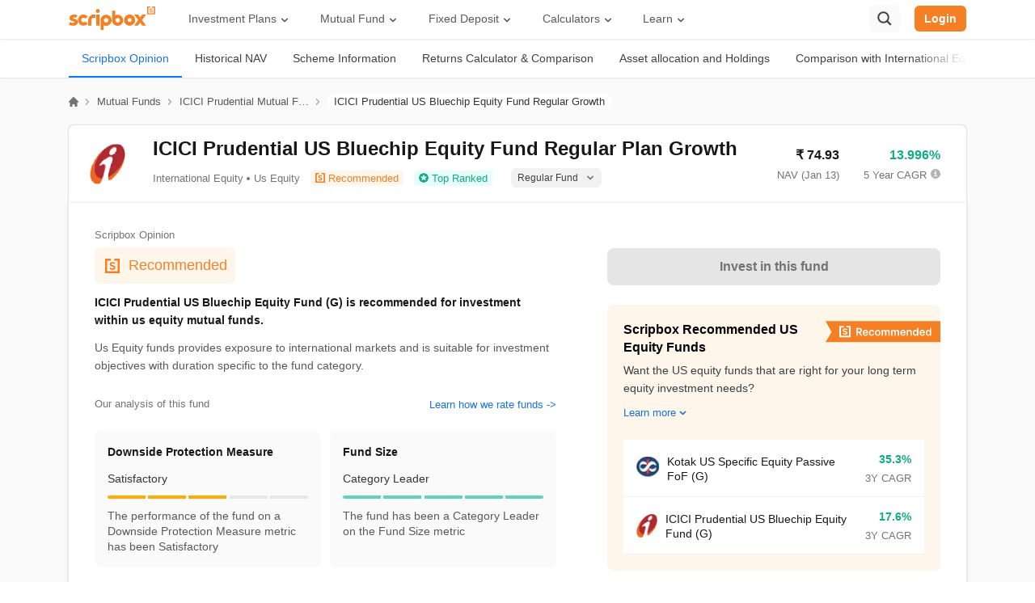

--- FILE ---
content_type: text/html; charset=utf-8
request_url: https://scripbox.com/mutual-fund/icici-prudential-us-bluechip-equity-fund-growth
body_size: 88591
content:
<!DOCTYPE html><html lang="en"><head><meta charSet="utf-8"/><meta name="viewport" content="width=device-width"/><link rel="search" type="application/opensearchdescription+xml" href="/opensearch.xml"/><link rel="manifest" href="/manifest.json"/><meta name="next-head-count" content="4"/><link rel="preconnect" href="https://d112mhujhbz2ri.cloudfront.net"/><link rel="dns-prefetch" crossorigin="" href="https://api.scripbox.com"/><link rel="preconnect" href="https://www.googletagmanager.com" crossorigin=""/><link rel="preconnect" crossorigin="" href="https://www.google-analytics.com/"/><link rel="preload" href="https://d112mhujhbz2ri.cloudfront.net/_next/static/982605/_buildManifest.js" as="script" fetchpriority="high"/><link rel="preload" href="https://d112mhujhbz2ri.cloudfront.net/_next/static/982605/_ssgManifest.js" as="script" fetchpriority="high"/><link rel="preload" href="https://d112mhujhbz2ri.cloudfront.net/_next/static/css/2b7b5e0a0386ff60.css" as="style"/><link rel="stylesheet" href="https://d112mhujhbz2ri.cloudfront.net/_next/static/css/2b7b5e0a0386ff60.css" data-n-g=""/><noscript data-n-css=""></noscript><script defer="" nomodule="" src="https://d112mhujhbz2ri.cloudfront.net/_next/static/chunks/polyfills-c67a75d1b6f99dc8.js"></script><script src="https://d112mhujhbz2ri.cloudfront.net/_next/static/chunks/webpack-a1db0880295fa6bc.js" defer=""></script><script src="https://d112mhujhbz2ri.cloudfront.net/_next/static/chunks/framework-d011bc933f80057b.js" defer=""></script><script src="https://d112mhujhbz2ri.cloudfront.net/_next/static/chunks/main-8de885aebfad38f7.js" defer=""></script><script src="https://d112mhujhbz2ri.cloudfront.net/_next/static/chunks/pages/_app-0e52a0090ffe8f9e.js" defer=""></script><script src="https://d112mhujhbz2ri.cloudfront.net/_next/static/chunks/29107295-54c46f60208f68c8.js" defer=""></script><script src="https://d112mhujhbz2ri.cloudfront.net/_next/static/chunks/2852872c-15b31a7081e6a868.js" defer=""></script><script src="https://d112mhujhbz2ri.cloudfront.net/_next/static/chunks/75fc9c18-ca35c7f9d6ffaeeb.js" defer=""></script><script src="https://d112mhujhbz2ri.cloudfront.net/_next/static/chunks/1609-ff2c038a56211e8a.js" defer=""></script><script src="https://d112mhujhbz2ri.cloudfront.net/_next/static/chunks/1664-336bd3a673b89d12.js" defer=""></script><script src="https://d112mhujhbz2ri.cloudfront.net/_next/static/chunks/9925-042e62bc4e33bbbd.js" defer=""></script><script src="https://d112mhujhbz2ri.cloudfront.net/_next/static/chunks/6154-2b6ed0bc0f9e598e.js" defer=""></script><script src="https://d112mhujhbz2ri.cloudfront.net/_next/static/chunks/9097-69e2cc5dc741b3c3.js" defer=""></script><script src="https://d112mhujhbz2ri.cloudfront.net/_next/static/chunks/3253-c8df5d0294ed352b.js" defer=""></script><script src="https://d112mhujhbz2ri.cloudfront.net/_next/static/chunks/1941-6a94836dc81f2db6.js" defer=""></script><script src="https://d112mhujhbz2ri.cloudfront.net/_next/static/chunks/939-298eeb6096705c36.js" defer=""></script><script src="https://d112mhujhbz2ri.cloudfront.net/_next/static/chunks/9702-5a487d3a26278308.js" defer=""></script><script src="https://d112mhujhbz2ri.cloudfront.net/_next/static/chunks/1177-c96f1bce23e87af4.js" defer=""></script><script src="https://d112mhujhbz2ri.cloudfront.net/_next/static/chunks/9084-378f14038d76808c.js" defer=""></script><script src="https://d112mhujhbz2ri.cloudfront.net/_next/static/chunks/1967-e0a0c618f54af124.js" defer=""></script><script src="https://d112mhujhbz2ri.cloudfront.net/_next/static/chunks/6959-40f8cb85da0182bb.js" defer=""></script><script src="https://d112mhujhbz2ri.cloudfront.net/_next/static/chunks/5699-8d5b1a315633213e.js" defer=""></script><script src="https://d112mhujhbz2ri.cloudfront.net/_next/static/chunks/1008-23f1b830c9866160.js" defer=""></script><script src="https://d112mhujhbz2ri.cloudfront.net/_next/static/chunks/7902-e98d43ef1ab97d83.js" defer=""></script><script src="https://d112mhujhbz2ri.cloudfront.net/_next/static/chunks/1121-2c244cc8ffa81a1e.js" defer=""></script><script src="https://d112mhujhbz2ri.cloudfront.net/_next/static/chunks/2611-0d675278dc41e888.js" defer=""></script><script src="https://d112mhujhbz2ri.cloudfront.net/_next/static/chunks/4511-4b7dcd7e01173e0f.js" defer=""></script><script src="https://d112mhujhbz2ri.cloudfront.net/_next/static/chunks/8292-1263366872760005.js" defer=""></script><script src="https://d112mhujhbz2ri.cloudfront.net/_next/static/chunks/541-c362311ad97290cf.js" defer=""></script><script src="https://d112mhujhbz2ri.cloudfront.net/_next/static/chunks/9681-2602d2bd36107a9f.js" defer=""></script><script src="https://d112mhujhbz2ri.cloudfront.net/_next/static/chunks/pages/mutual-fund/%5Bslug%5D-ae2cb8b3aa6f7cf8.js" defer=""></script><script src="https://d112mhujhbz2ri.cloudfront.net/_next/static/982605/_buildManifest.js" defer=""></script><script src="https://d112mhujhbz2ri.cloudfront.net/_next/static/982605/_ssgManifest.js" defer=""></script></head><body><div id="__next"><style data-emotion-css="50oovs">.css-50oovs{font-family:'Inter',sans-serif;}@font-face{font-family:'Inter';font-style:normal;font-weight:100 900;font-display:optional;src:url(https://d112mhujhbz2ri.cloudfront.net/next-assets/fonts/Inter-variable.woff2) format('woff2');}</style><div class="css-50oovs"></div></div><script id="__NEXT_DATA__" type="application/json">{"props":{"pageProps":{"headerData":{"menuWithMappedSubMenus":[{"title":"Investment Plans","url":"","children":[{"title":"Wealth Plans","url":"","children":{"ID-73528":{"title":"Long Term Portfolio","url":"https://scripbox.com/investment-plans/long-term-portfolio"},"ID-73523":{"title":"Emergency Fund","url":"https://scripbox.com/investment-plans/emergency-fund"},"ID-73524":{"title":"Tax Saver Plan","url":"https://scripbox.com/investment-plans/tax-saver-plan"},"ID-73525":{"title":"Short Term Portfolio","url":"https://scripbox.com/investment-plans/short-term-portfolio"},"ID-73529":{"title":"Cash Management","url":"https://scripbox.com/investment-plans/cash-management-plan"}}},{"title":"Goal Based Plans","url":"","children":{"ID-73367":{"title":"Retire Confident","url":"https://scripbox.com/investment-plans/retire-confident"},"ID-73368":{"title":"Crorepati Calculator","url":"https://scripbox.com/investment-plans/my-first-crore"},"ID-73369":{"title":"Dream Planner","url":"https://scripbox.com/investment-plans/dream-planner"},"ID-73370":{"title":"Child Advantage","url":"https://scripbox.com/investment-plans/child-advantage"}}},{"title":"Explore","url":"","children":{"ID-100976":{"title":"Mutual Funds","url":"https://scripbox.com/mutual-fund"},"ID-109144":{"title":"US Stocks","url":"https://scripbox.com/us-stocks/"},"ID-79946":{"title":"ETFs","url":"https://scripbox.com/etf"}}}]},{"title":"Mutual Fund","url":"","children":[{"title":"Explore","url":"","children":{"ID-73391":{"title":"Latest Mutual Fund Nav","url":"https://scripbox.com/mutual-fund/latest-nav"},"ID-73385":{"title":"Compare Mutual Funds","url":"https://scripbox.com/mutual-fund/compare"},"ID-73397":{"title":"Mutual Fund Vs Fixed Deposit","url":"https://scripbox.com/mutual-fund/mutual-funds-vs-fixed-deposit"},"ID-73396":{"title":"ETF Vs Mutual Funds","url":"https://scripbox.com/mutual-fund/etf-vs-mutual-funds"},"ID-73394":{"title":"Mutual Fund ISIN Number","url":"https://scripbox.com/mutual-fund/isin-fair-market-values"}}},{"title":"Category","url":"","children":{"ID-73384":{"title":"Best Mutual Funds","url":"https://scripbox.com/mutual-fund/best-mutual-funds"},"ID-73388":{"title":"Best Mutual Funds for SIP","url":"https://scripbox.com/mutual-fund/best-sip-mutual-funds"},"ID-73386":{"title":"Best ELSS Funds","url":"https://scripbox.com/mutual-fund/best-elss-funds"},"ID-73387":{"title":"Best Flexi Cap Mutual Funds","url":"https://scripbox.com/mutual-fund/best-flexi-cap-mutual-funds"},"ID-73392":{"title":"Best Equity Mutual Funds","url":"https://scripbox.com/mutual-fund/best-equity-mutual-funds"},"ID-73393":{"title":"Best Small Cap Mutual Funds","url":"https://scripbox.com/mutual-fund/best-small-cap-mutual-funds"}}},{"title":"AMC","url":"","classes":["append-mutual-funds-section"],"children":{"ID-73399":{"title":"SBI Mutual Fund","url":"https://scripbox.com/mutual-fund/amc/sbi"},"ID-73400":{"title":"HDFC Mutual Fund","url":"https://scripbox.com/mutual-fund/amc/hdfc"},"ID-73401":{"title":"Axis Mutual Fund","url":"https://scripbox.com/mutual-fund/amc/axis"},"ID-73402":{"title":"Nippon Mutual Fund","url":"https://scripbox.com/mutual-fund/amc/reliance-nippon-life"},"ID-73403":{"title":"Aditya Birla Mutual Fund","url":"https://scripbox.com/mutual-fund/amc/aditya-birla-sun-life"},"ID-73404":{"title":"See all AMCs →","url":"https://scripbox.com/mutual-fund/amc","classes":["style-link"]}}}]},{"title":"Fixed Deposit","url":"","children":[{"title":"Explore","url":"","children":{"ID-73411":{"title":"Fixed Deposit","url":"https://scripbox.com/fixed-deposit"},"ID-73412":{"title":"Best Tax Saving FD","url":"https://scripbox.com/fixed-deposit/tax-saving-fd-interest-rates"},"ID-73413":{"title":"Best Senior Citizen FD","url":"https://scripbox.com/fixed-deposit/senior-citizen-fd-rates"},"ID-73414":{"title":"Highest FD Rates","url":"https://scripbox.com/fixed-deposit/highest-fd-rates"},"ID-73415":{"title":"Best Corporate FD","url":"https://scripbox.com/fixed-deposit/corporate-fd-rates"}}},{"title":"Banks","url":"","children":{"ID-73417":{"title":"SBI FD Rates","url":"https://scripbox.com/fixed-deposit/sbi-fd-interest-rates"},"ID-73418":{"title":"HDFC FD Rates","url":"https://scripbox.com/fixed-deposit/hdfc-bank-fd-interest-rate"},"ID-73419":{"title":"ICICI FD Rates","url":"https://scripbox.com/fixed-deposit/icici-bank-fd-rates"},"ID-73420":{"title":"PNB FD Rates","url":"https://scripbox.com/fixed-deposit/pnb-fd-rates"},"ID-73421":{"title":"Kotak FD Rates","url":"https://scripbox.com/fixed-deposit/kotak-bank-interest-rates"}}},{"title":"NBFC","url":"","classes":["append-fixed-deposit-section"],"children":{"ID-73424":{"title":"LIC FD Rates","url":"https://scripbox.com/fixed-deposit/lic-fd-rates"},"ID-73425":{"title":"Post Office FD Rates","url":"https://scripbox.com/fixed-deposit/post-office-fd-rates"},"ID-73426":{"title":"ESAF FD Rates","url":"https://scripbox.com/fixed-deposit/esaf-small-finance-bank-fd-rates"},"ID-73427":{"title":"IDFC First FD Rates","url":"https://scripbox.com/fixed-deposit/idfc-bank-fd-rates"},"ID-73428":{"title":"PNB HFL FD Rates","url":"https://scripbox.com/fixed-deposit/pnbhfl-fd-rates"}}}]},{"title":"Calculators","url":"","children":[{"title":"Investment","url":"","children":{"ID-73434":{"title":"SIP Calculator","url":"https://scripbox.com/plan/sip-calculator"},"ID-73435":{"title":"Lumpsum Calculator","url":"https://scripbox.com/plan/mutual-fund-lumpsum-calculator/"},"ID-73436":{"title":"FD Calculator","url":"https://scripbox.com/plan/fd-calculator"},"ID-73437":{"title":"STP Calculator","url":"https://scripbox.com/plan/stp-calculator/"},"ID-73438":{"title":"RD Calculator","url":"https://scripbox.com/plan/rd-calculator/"}}},{"title":"Retirement Planning","url":"","children":{"ID-73440":{"title":"PPF Calculator","url":"https://scripbox.com/plan/ppf-calculator/"},"ID-73441":{"title":"NPS Calculator","url":"https://scripbox.com/plan/nps-calculator/"},"ID-73442":{"title":"Gratuity Calculator","url":"https://scripbox.com/plan/gratuity-calculator/"},"ID-73443":{"title":"MIS Calculator","url":"https://scripbox.com/plan/post-office-monthly-income-scheme-calculator/"},"ID-73444":{"title":"SWP Calculator","url":"https://scripbox.com/plan/swp-calculator/"},"ID-116986":{"title":"FIRE Calculator","url":"https://scripbox.com/plan/fire-calculator"}}},{"title":"Savings","url":"","children":{"ID-73446":{"title":"EPF Calculator","url":"https://scripbox.com/plan/epf-calculator/"},"ID-73447":{"title":"HRA Calculator","url":"https://scripbox.com/plan/hra-calculator/"},"ID-73448":{"title":"SCSS Calculator","url":"https://scripbox.com/plan/scss-calculator/"},"ID-73449":{"title":"NSC Calculator","url":"https://scripbox.com/plan/nsc-calculator/"},"ID-73451":{"title":"SSY Calculator","url":"https://scripbox.com/plan/sukanya-samriddhi-yojana-calculator/"}}},{"title":"Tools","url":"","children":{"ID-73454":{"title":"Income Tax Calculator","url":"https://scripbox.com/plan/income-tax-calculator/"},"ID-73455":{"title":"Home Loan Calculator","url":"https://scripbox.com/plan/emi-calculator/home-loan-calculator/"},"ID-73458":{"title":"Compound Interest Calculator","url":"https://scripbox.com/plan/compound-interest-calculator/"},"ID-73461":{"title":"CAGR Calculator","url":"https://scripbox.com/plan/cagr-calculator/"},"ID-73464":{"title":"Inflation Calculator","url":"https://scripbox.com/plan/inflation-calculator/"},"ID-73457":{"title":"Capital Gain Calculator","url":"https://scripbox.com/plan/capital-gain-calculator/"},"ID-73462":{"title":"EMI Calculator","url":"https://scripbox.com/plan/emi-calculator/"}}}]},{"title":"Learn","url":"","children":[{"title":"Personal Finance","url":"","children":{"ID-73473":{"title":"Blog","url":"https://scripbox.com/blog/"},"ID-73469":{"title":"MF Resources","url":"https://scripbox.com/mf/"},"ID-73470":{"title":"FD Resources","url":"https://scripbox.com/fd/"},"ID-101225":{"title":"PF Resources","url":"https://scripbox.com/pf/"},"ID-73471":{"title":"Tax Insights","url":"https://scripbox.com/tax/"},"ID-73472":{"title":"Savings Schemes","url":"https://scripbox.com/saving-schemes/"}}},{"title":"Watch \u0026 Listen","url":"","children":{"ID-73475":{"title":"Web Stories","url":"https://scripbox.com/web-stories/"},"ID-73479":{"title":"YT Channel","url":"https://www.youtube.com/Scripbox"},"ID-73480":{"title":"News","url":"https://scripbox.com/news/"},"ID-73481":{"title":"Help","url":"https://help.scripbox.com/support/home"}}},{"title":"Investing Strategy","url":"","children":{"ID-105973":{"title":"Wealth Creation","url":"https://scripbox.com/wealth/"},"ID-73483":{"title":"Review Wealth","url":"https://scripbox.com/review-wealth"},"ID-73484":{"title":"Track Wealth","url":"https://scripbox.com/track-wealth"}}}]}],"userArray":[{"title":"My Dashboard","url":"https://invest.scripbox.com/redirect?ref=invest-login\u0026invest_redirect_path=","classes":["my-dashboard-icon"]},{"title":"Profile","url":"https://invest.scripbox.com/redirect?ref=invest-login\u0026invest_redirect_path=%2Fpersonal-info","classes":["my-profile-icon"]},{"title":"Wealth","url":"https://invest.scripbox.com/redirect?ref=invest-login\u0026invest_redirect_path=%2Fmy-wealth","classes":["my-wealth-icon"]},{"title":"Logout","url":"","classes":["logout-icon"]}],"newUserArray":[]},"footerData":{"footerMenuData":{"footer-menu":[{"title":"1800-102-1265","url":"tel:1800-102-1265","classes":["phone-icon"]},{"title":"WhatsApp","url":"https://wa.me/918884448026","classes":["whatsapp"]},{"title":"Email","url":"mailto:help@scripbox.com","classes":["email"]},{"title":"Address","url":"https://scripbox.com/pages/contact-us","classes":["reach-us"]}],"benchmark-logos":[],"explore":[{"title":"Mutual Fund","url":"https://scripbox.com/mutual-fund"},{"title":"Fixed Deposit","url":"https://scripbox.com/fixed-deposit"},{"title":"US Stocks","url":"https://scripbox.com/us-stocks/"},{"title":"ETF","url":"https://scripbox.com/etf"},{"title":"NFO","url":"https://scripbox.com/mutual-fund/nfo"},{"title":"Gold Rates","url":"https://scripbox.com/gold-rate"},{"title":"Recurring Deposit","url":"https://scripbox.com/recurring-deposit"}],"knowledge-base":[{"title":"MF Articles","url":"https://scripbox.com/mf/"},{"title":"Taxation","url":"https://scripbox.com/tax/"},{"title":"FD Articles","url":"https://scripbox.com/fd/"},{"title":"Personal Finance","url":"https://scripbox.com/pf/"},{"title":"Saving Schemes","url":"https://scripbox.com/saving-schemes/"},{"title":"Wealth Creation","url":"https://scripbox.com/wealth/"}],"about":[{"title":"Meet the Team","url":"https://scripbox.com/pages/the-scripbox-team"},{"title":"How it Works","url":"https://scripbox.com/pages/how-it-works"},{"title":"Awards","url":"https://scripbox.com/pages/awards"},{"title":"In the News","url":"https://scripbox.com/pages/in-the-news"},{"title":"Career","url":"https://scripbox.com/pages/careers"},{"title":"Reviews","url":"https://scripbox.com/pages/reviews"}],"quick-links":[{"title":"Blog","url":"https://scripbox.com/blog/"},{"title":"Planning Tools","url":"https://scripbox.com/plan/"},{"title":"Rent Receipt","url":"https://scripbox.com/plan/download-rent-receipt/"},{"title":"Webstories","url":"https://scripbox.com/web-stories/"}],"download-app":[{"title":"AppStore","url":"https://itunes.apple.com/app/apple-store/id1137375075?pt=118323393\u0026ct=footer\u0026mt=8","classes":["app-store"]},{"title":"PlayStore","url":"https://play.google.com/store/apps/details?id=com.scripbox.takecharge\u0026referrer=utm_source%3Dwebsite%26utm_medium%3Dappicon%26utm_campaign%3Dfooter","classes":["play-store"]}],"calculators-menu":[{"title":"SIP Calculator","url":"https://scripbox.com/plan/sip-calculator"},{"title":"FIRE Calculator","url":"https://scripbox.com/plan/fire-calculator"},{"title":"ELSS Calculator","url":"https://scripbox.com/plan/elss-calculator/"},{"title":"Lumpsum Calculator","url":"https://scripbox.com/plan/mutual-fund-lumpsum-calculator/"},{"title":"EMI Calculator","url":"https://scripbox.com/plan/emi-calculator/"},{"title":"FD Calculator","url":"https://scripbox.com/plan/fd-calculator"},{"title":"RD Calculator","url":"https://scripbox.com/plan/rd-calculator/"},{"title":"NPS Calculator","url":"https://scripbox.com/plan/nps-calculator/"},{"title":"Home Loan EMI Calculator","url":"https://scripbox.com/plan/emi-calculator/home-loan-calculator/"},{"title":"PPF Calculator","url":"https://scripbox.com/plan/ppf-calculator/"},{"title":"Income Tax Calculator","url":"https://scripbox.com/plan/income-tax-calculator/"},{"title":"Retirement Calculator","url":"https://scripbox.com/plan/retirement-calculator/"},{"title":"Post Office FD Calculator","url":"https://scripbox.com/plan/post-office-fd-calculator/"},{"title":"SBI PPF Calculator","url":"https://scripbox.com/plan/sbi-ppf-calculator/"},{"title":"Sukanya Samriddhi Yojana Calculator","url":"https://scripbox.com/plan/sukanya-samriddhi-yojana-calculator/"},{"title":"HDFC PPF Calculator","url":"https://scripbox.com/plan/ppf-calculator-hdfc/"},{"title":"Post Office Monthly Income Scheme Calculator","url":"https://scripbox.com/plan/post-office-monthly-income-scheme-calculator/"},{"title":"CAGR Calculator","url":"https://scripbox.com/plan/cagr-calculator/"},{"title":"Rent Receipt Generator","url":"https://scripbox.com/plan/download-rent-receipt/"},{"title":"Compound Interest Calculator","url":"https://scripbox.com/plan/compound-interest-calculator/"},{"title":"EPF Calculator","url":"https://scripbox.com/plan/epf-calculator/"},{"title":"Net Present Value Calculator","url":"https://scripbox.com/plan/npv-calculator/"},{"title":"Index Fund Calculator","url":"https://scripbox.com/plan/index-fund-calculator"}],"best-mutual-funds":[{"title":"Best Short Term Mutual Funds","url":"https://scripbox.com/mutual-fund/best-short-term-mutual-funds"},{"title":"Best Long Term Mutual Funds","url":"https://scripbox.com/mutual-fund/best-long-term-mutual-funds"},{"title":"Best Large Cap Mutual Funds","url":"https://scripbox.com/mutual-fund/best-large-cap-mutual-funds"},{"title":"Best Mid Cap Mutual Funds","url":"https://scripbox.com/mutual-fund/best-mid-cap-mutual-funds"},{"title":"Best Small Cap Mutual Funds","url":"https://scripbox.com/mutual-fund/best-small-cap-mutual-funds"},{"title":"Best Fixed Maturity Plans","url":"https://scripbox.com/mutual-fund/best-fixed-maturity-plans"},{"title":"Best Equity Mutual Funds","url":"https://scripbox.com/mutual-fund/best-equity-mutual-funds"},{"title":"Best International Mutual Funds","url":"https://scripbox.com/mutual-fund/best-international-mutual-funds"},{"title":"Best Diversified Mutual Funds","url":"https://scripbox.com/mutual-fund/best-diversified-mutual-funds"},{"title":"Best Energy Sector Mutual Funds","url":"https://scripbox.com/mutual-fund/energy-sector-mutual-funds"}],"amcs-menu":[{"title":"Axis Mutual Fund","url":"https://scripbox.com/mutual-fund/amc/axis"},{"title":"Franklin Templeton Mutual Fund","url":"https://scripbox.com/mutual-fund/amc/franklin-templeton"},{"title":"SBI Mutual Fund","url":"https://scripbox.com/mutual-fund/amc/sbi"},{"title":"HDFC Mutual Fund","url":"https://scripbox.com/mutual-fund/amc/hdfc"},{"title":"TATA Mutual Fund","url":"https://scripbox.com/mutual-fund/amc/tata"},{"title":"Kotak Mutual Fund","url":"https://scripbox.com/mutual-fund/amc/kotak-mahindra"},{"title":"Motilal Oswal Mutual Fund","url":"https://scripbox.com/mutual-fund/amc/motilal-oswal"},{"title":"ICICI Mutual Fund","url":"https://scripbox.com/mutual-fund/amc/icici-prudential"},{"title":"Mirae Asset Mutual Fund","url":"https://scripbox.com/mutual-fund/amc/mirae-asset-global"},{"title":"Aditya Birla Mutual Fund","url":"https://scripbox.com/mutual-fund/amc/aditya-birla-sun-life"},{"title":"All AMCs","url":"https://scripbox.com/mutual-fund/amc"}],"recommended-funds-menu":[{"title":"Parag Parikh Flexi Cap Fund","url":"https://scripbox.com/mutual-fund/parag-parikh-long-term-equity-fund-growth"},{"title":"Mirae Asset Tax Saver Fund","url":"https://scripbox.com/mutual-fund/mirae-asset-tax-saver-fund-regular-growth"},{"title":"Canara Robeco Bluechip Equity Fund","url":"https://scripbox.com/mutual-fund/canara-robeco-bluechip-equity-fund-regular-growth"},{"title":"DSP Tax Saver Fund","url":"https://scripbox.com/mutual-fund/dsp-tax-saver-fund-growth"},{"title":"Canara Robeco Emerging Equities Fund","url":"https://scripbox.com/mutual-fund/canara-robeco-emerging-equities-regular-growth"},{"title":"IIFL Focused Equity Fund","url":"https://scripbox.com/mutual-fund/iifl-focused-equity-fund-regular-growth"},{"title":"ICICI Prudential US Bluechip Equity Fund","url":"https://scripbox.com/mutual-fund/icici-prudential-us-bluechip-equity-fund-growth"},{"title":"HDFC Gold Fund","url":"https://scripbox.com/mutual-fund/hdfc-gold-fund-growth"},{"title":"ICICI Prudential Liquid Fund","url":"https://scripbox.com/mutual-fund/icici-prudential-liquid-fund-growth"},{"title":"Nippon India Value Fund","url":"https://scripbox.com/mutual-fund/nippon-india-value-fund-growth-plan"},{"title":"ISIN Fair Market Values","url":"https://scripbox.com/mutual-fund/isin-fair-market-values"},{"title":"Scripbox Recommended Mutual Funds ISIN \u0026 FMV","url":"https://scripbox.com/mutual-fund/isin-fair-market-values-for-recommended-funds"}],"top-mutual-funds":[{"title":"Value Mutual Funds","url":"https://scripbox.com/mutual-fund/value-funds"},{"title":"US Equity Mutual Funds","url":"https://scripbox.com/mutual-fund/us-equity"},{"title":"Ultra Short Term Mutual Funds","url":"https://scripbox.com/mutual-fund/ultra-short"},{"title":"Thematic Mutual Funds","url":"https://scripbox.com/mutual-fund/sectoral-thematic"},{"title":"Retirement Mutual Funds","url":"https://scripbox.com/mutual-fund/retirement"},{"title":"Pharma Sector Mutual Funds","url":"https://scripbox.com/mutual-fund/pharma-sector-mutual-funds"},{"title":"Money Market Mutual Funds","url":"https://scripbox.com/mutual-fund/money-market"},{"title":"Low Risk Mutual Funds","url":"https://scripbox.com/mutual-fund/low-risk"},{"title":"IT Sector Mutual Funds","url":"https://scripbox.com/mutual-fund/it-sector-mutual-funds"},{"title":"Infra Sector Mutual Funds","url":"https://scripbox.com/mutual-fund/infrastructure-funds"},{"title":"High Risk Mutual Funds","url":"https://scripbox.com/mutual-fund/high-risk"},{"title":"Gold Mutual Funds","url":"https://scripbox.com/mutual-fund/gold-funds"},{"title":"Fund of Funds","url":"https://scripbox.com/mutual-fund/fund-of-funds"},{"title":"New Fund Offers (NFO)","url":"https://scripbox.com/mutual-fund/nfo"},{"title":"Mutual Fund NAV","url":"https://scripbox.com/mutual-fund/latest-nav"}],"top-fd-providers":[{"title":"SBI Fixed Deposit","url":"https://scripbox.com/fixed-deposit/sbi-fd-interest-rates"},{"title":"Post Office Fixed Deposit","url":"https://scripbox.com/fixed-deposit/post-office-fd-rates"},{"title":"LIC Fixed Deposit","url":"https://scripbox.com/fixed-deposit/lic-fd-rates"},{"title":"HDFC Fixed Deposit","url":"https://scripbox.com/fixed-deposit/hdfc-bank-fd-interest-rate"},{"title":"PNB Fixed Deposit","url":"https://scripbox.com/fixed-deposit/pnb-fd-rates"},{"title":"IOB Fixed Deposit","url":"https://scripbox.com/fixed-deposit/iob-fd-interest-rates"},{"title":"Bank of Baroda Fixed Deposit","url":"https://scripbox.com/fixed-deposit/iob-fd-interest-rates"},{"title":"Canara Bank Fixed Deposit","url":"https://scripbox.com/fixed-deposit/canara-bank-fd-rates"},{"title":"City Union Fixed Deposit","url":"https://scripbox.com/fixed-deposit/city-union-bank-fd-rates"},{"title":"DCB Fixed Deposit","url":"https://scripbox.com/fixed-deposit/dcb-bank-fd-rates"}],"popular-search":[{"title":"Recurring Deposit","url":"https://scripbox.com/recurring-deposit"},{"title":"Salary Slip","url":"https://scripbox.com/tax/salary-slip/"},{"title":"PPF Interest Rate","url":"https://scripbox.com/saving-schemes/ppf-interest-rate/"},{"title":"SIP Meaning","url":"https://scripbox.com/mf/what-is-sip/"},{"title":"Yield to Maturity","url":"https://scripbox.com/mf/what-is-yield-to-maturity/"},{"title":"Post Office Scheme","url":"https://scripbox.com/saving-schemes/post-office-savings/"},{"title":"Section 143(1)","url":"https://scripbox.com/tax/section-143-1-of-income-tax/"},{"title":"SIP vs Mutual Fund","url":"https://scripbox.com/mf/difference-between-sip-and-mutual-fund/"},{"title":"IPO Watch List","url":"https://scripbox.com/pf/ipo/"},{"title":"Nifty Meaning","url":"https://scripbox.com/pf/what-is-nifty/"},{"title":"Upcoming IPOs 2023","url":"https://scripbox.com/pf/upcoming-ipos/"},{"title":"ETF Vs Mutual Fund","url":"https://scripbox.com/mutual-fund/etf-vs-mutual-funds"},{"title":"Money Market Instruments","url":"https://scripbox.com/mf/money-market-instruments/"},{"title":"Mutual Fund Cut Off Time","url":"https://scripbox.com/mf/mutual-fund-cut-off-time/"},{"title":"Section 80C","url":"https://scripbox.com/tax/section-80c/"},{"title":"Income Tax Rates 2023","url":"https://scripbox.com/tax/income-tax-slabs/"},{"title":"Portfolio Management Service","url":"https://scripbox.com/wealth/what-is-portfolio-management-services/"}],"faqs":[{"label":"Scripbox My First Crore plan","header":"Invest Rs. 5000/ p.m to reach your first crore","info":"Invest in small amounts every month for a few years to accumulate your first crore. Scripbox My First Crore plan will help you invest in the best performing funds for the goal.","anchorText":"Scripbox My First Crore plan","href":"https://scripbox.com/plans/my-first-crore"},{"label":"Scripbox Retire Confident plan","header":"Plan your investment for retirement","info":"We will help you create a personalised retirement plan to maintain your lifestyle in retirement. Check Scripbox Retire Confident plan.","anchorText":"Scripbox Retire Confident plan","href":"https://scripbox.com/plans/retire-confident"},{"label":"Scripbox Child Education plan","header":"How much should I invest for my child's education?","info":"We help you invest enough for your child's education. Today, your child's education is a costly affair. Plan early and stay ahead. Check out Scripbox Child Education plan.","anchorText":"Scripbox Child Education plan","href":"https://scripbox.com/plans/premier-education"},{"label":"Scripbox Dream Planner","header":"Plan your dream with Investment planner","info":"Dream big and make it a reality by saving up rather than taking a loan. Check out Scripbox Dream Planner to estimate monthly savings to fulfil your dreams.","anchorText":"Scripbox Dream Planner","href":"https://scripbox.com/plans/dream-planner"},{"label":"Scripbox Tax Saver Plan","header":"Save money with tax saver plan","info":"Wish to save tax and optimize your investment portfolio? Benefit from equity investment along with tax saving with Scripbox Tax Saver Plan.","anchorText":"Scripbox Tax Saver Plan","href":"https://scripbox.com/invest/investment-info/elss"},{"label":"Scripbox Emergency Fund plan","header":"How do I keep an emergency fund?","info":"Wish to build a fund for your emergency needs? Invest in stable and secure liquid funds with the Scripbox Emergency Fund plan","anchorText":"Scripbox Emergency Fund plan","href":"https://scripbox.com/invest/investment-info/liquid"},{"label":"Scripbox Principal Protection and Growth plan","header":"Invest Rs. 5000/ p.m to reach your first crore","info":"Are you the kind of investor who believes in playing it safe but also wants  to grow their wealth? Explore Scripbox Principal Protection and Growth plan","anchorText":"Scripbox Principal Protection and Growth plan","href":"https://scripbox.com/invest/investment-info/principal-protection"},{"label":"Scripbox Goal based Plans","header":"Plan today to meet your life goals","info":"Have life goals? Invest in the best funds chosen carefully to fulfil your dreams. Check out Scripbox Goal based Plans","anchorText":"Scripbox Goal based Plans","href":"https://scripbox.com/plans/dream-planner"},{"label":"Consolidated mutual fund statement","header":"Get Insights of your consolidated mutual fund statement","info":"Get your mutual fund portfolio analysed for free by uploading your consolidated mutual fund statement with Scripbox.","anchorText":"consolidated mutual fund statement","href":"https://scripbox.com/pages/mutual-fund-ecas"},{"label":"Scripbox Cash Management","header":"Park your cash for short term money","info":"Park your cash until you decide what to do next. Invest in stable liquid funds  with Scripbox Cash Management","anchorText":"Scripbox Cash Management","href":"https://scripbox.com/invest/investment-info/cash_management_plan"}]}},"fundSlug":"icici-prudential-us-bluechip-equity-fund-growth","amcSlug":"icici-prudential","amcData":{},"fundDetails":{"name":"ICICI Prudential Mutual Fund"},"aboutAmc":{"amc_seo_name":"ICICI Prudential Mutual Fund","slug":"icici-prudential","amc_name":"ICICI Prudential Mutual Fund","amc_phone":null,"amc_email":null,"generated_content":"ICICI Prudential Mutual Fund manages assets worth 1093563 crores and was set up on 1993-10-12. Its current offering of mutual fund schemes includes 1644 debt, 331 hybrid, 289 equity, 211 other, 18 solution oriented funds. The company is led by its CEO Nimesh Shah(Chief Executive Officer).","short_desc":"ICICI Mutual Fund, incorporated in 1998. It is a joint venture between ICICI Bank and Prudential Plc. Prudential Plc is a UK based financial services company."},"topFundsOfAMC":[{"is_one_time_investment_allowed":true,"amc_name":"ICICI Prudential Mutual Fund","asset_class":"Equity","factsheet_url":"https://www.amfiindia.com/online-center/download-factsheets","asset_holding":[{"company_id":2407,"instrument_abv":"Equity","instrument_asset_class":"EQUITY","instrument_desc":"Equity","instrument_type":"Equity","name":"United Spirits Ltd.","percentage":0.759},{"company_id":28636,"instrument_abv":"PPE","instrument_asset_class":"EQUITY","instrument_desc":"Partly Paid Equity","instrument_type":"Equity","name":"Grasim Industries Ltd. - (Partly Paid Equity1)","percentage":0.015},{"company_id":27277,"instrument_abv":"Equity","instrument_asset_class":"EQUITY","instrument_desc":"Equity","instrument_type":"Equity","name":"Mankind Pharma Ltd.","percentage":0.033},{"company_id":24486,"instrument_abv":"Equity","instrument_asset_class":"EQUITY","instrument_desc":"Equity","instrument_type":"Equity","name":"HDFC Asset Management Company Ltd.","percentage":0.959},{"company_id":24028,"instrument_abv":"Equity","instrument_asset_class":"EQUITY","instrument_desc":"Equity","instrument_type":"Equity","name":"HDFC Life Insurance Co Ltd.","percentage":1.106},{"company_id":23887,"instrument_abv":"Equity","instrument_asset_class":"EQUITY","instrument_desc":"Equity","instrument_type":"Equity","name":"SBI Life Insurance Company Ltd.","percentage":1.36},{"company_id":23527,"instrument_abv":"Equity","instrument_asset_class":"EQUITY","instrument_desc":"Equity","instrument_type":"Equity","name":"ICICI Prudential Life Insurance Company Ltd.","percentage":1.891},{"company_id":23164,"instrument_abv":"Equity","instrument_asset_class":"EQUITY","instrument_desc":"Equity","instrument_type":"Equity","name":"Interglobe Aviation Ltd.","percentage":1.59},{"company_id":23050,"instrument_abv":"Equity","instrument_asset_class":"EQUITY","instrument_desc":"Equity","instrument_type":"Equity","name":"Syngene International Ltd.","percentage":0.113},{"company_id":22663,"instrument_abv":"Equity","instrument_asset_class":"EQUITY","instrument_desc":"Equity","instrument_type":"Equity","name":"Avenue Supermarts Ltd.","percentage":0.975},{"company_id":20874,"instrument_abv":"Equity","instrument_asset_class":"EQUITY","instrument_desc":"Equity","instrument_type":"Equity","name":"Tata Motors Ltd. - DVR Ordinary [Merged]","percentage":1.192},{"company_id":19137,"instrument_abv":"T-Bills","instrument_asset_class":"DEBT","instrument_desc":"Treasury Bills","instrument_type":"Debt","name":"Reserve Bank of India","percentage":0.079},{"company_id":19137,"instrument_abv":"T-Bills","instrument_asset_class":"DEBT","instrument_desc":"Treasury Bills","instrument_type":"Debt","name":"Reserve Bank of India","percentage":0.014},{"company_id":19137,"instrument_abv":"T-Bills","instrument_asset_class":"DEBT","instrument_desc":"Treasury Bills","instrument_type":"Debt","name":"Reserve Bank of India","percentage":0.039},{"company_id":19137,"instrument_abv":"T-Bills","instrument_asset_class":"DEBT","instrument_desc":"Treasury Bills","instrument_type":"Debt","name":"Reserve Bank of India","percentage":0.157},{"company_id":19137,"instrument_abv":"T-Bills","instrument_asset_class":"DEBT","instrument_desc":"Treasury Bills","instrument_type":"Debt","name":"Reserve Bank of India","percentage":0.011},{"company_id":19137,"instrument_abv":"T-Bills","instrument_asset_class":"DEBT","instrument_desc":"Treasury Bills","instrument_type":"Debt","name":"Reserve Bank of India","percentage":0.019},{"company_id":19137,"instrument_abv":"T-Bills","instrument_asset_class":"DEBT","instrument_desc":"Treasury Bills","instrument_type":"Debt","name":"Reserve Bank of India","percentage":0.021},{"company_id":19137,"instrument_abv":"T-Bills","instrument_asset_class":"DEBT","instrument_desc":"Treasury Bills","instrument_type":"Debt","name":"Reserve Bank of India","percentage":0.066},{"company_id":19137,"instrument_abv":"T-Bills","instrument_asset_class":"DEBT","instrument_desc":"Treasury Bills","instrument_type":"Debt","name":"Reserve Bank of India","percentage":0.003},{"company_id":18752,"instrument_abv":"Equity","instrument_asset_class":"EQUITY","instrument_desc":"Equity","instrument_type":"Equity","name":"Bajaj Auto Ltd.","percentage":0.489},{"company_id":18743,"instrument_abv":"Equity","instrument_asset_class":"EQUITY","instrument_desc":"Equity","instrument_type":"Equity","name":"ICICI Securities Ltd.","percentage":0.413},{"company_id":17126,"instrument_abv":"Equity","instrument_asset_class":"EQUITY","instrument_desc":"Equity","instrument_type":"Equity","name":"Alkem Laboratories Ltd.","percentage":0.018},{"company_id":16884,"instrument_abv":"Equity","instrument_asset_class":"EQUITY","instrument_desc":"Equity","instrument_type":"Equity","name":"DLF Ltd.","percentage":1.269},{"company_id":16822,"instrument_abv":"Equity","instrument_asset_class":"EQUITY","instrument_desc":"Equity","instrument_type":"Equity","name":"Muthoot Finance Ltd.","percentage":0.205},{"company_id":16800,"instrument_abv":"Equity","instrument_asset_class":"EQUITY","instrument_desc":"Equity","instrument_type":"Equity","name":"Tech Mahindra Ltd.","percentage":1.328},{"company_id":15850,"instrument_abv":"Equity","instrument_asset_class":"EQUITY","instrument_desc":"Equity","instrument_type":"Equity","name":"Tata Consultancy Services Ltd.","percentage":0.338},{"company_id":15812,"instrument_abv":"Equity","instrument_asset_class":"EQUITY","instrument_desc":"Equity","instrument_type":"Equity","name":"Ultratech Cement Ltd.","percentage":4.026},{"company_id":15688,"instrument_abv":"ID","instrument_asset_class":"EQUITY","instrument_desc":"Index Derivatives","instrument_type":"Equity","name":"Nifty 50","percentage":1.654},{"company_id":7939,"instrument_abv":"Equity","instrument_asset_class":"EQUITY","instrument_desc":"Equity","instrument_type":"Equity","name":"United Breweries Ltd.","percentage":0.795},{"company_id":6442,"instrument_abv":"Equity","instrument_asset_class":"EQUITY","instrument_desc":"Equity","instrument_type":"Equity","name":"Maruti Suzuki India Ltd.","percentage":4.663},{"company_id":6421,"instrument_abv":"Equity","instrument_asset_class":"EQUITY","instrument_desc":"Equity","instrument_type":"Equity","name":"TVS Motor Company Ltd.","percentage":0.41},{"company_id":6362,"instrument_abv":"Equity","instrument_asset_class":"EQUITY","instrument_desc":"Equity","instrument_type":"Equity","name":"Hindustan Aeronautics Ltd.","percentage":0.68},{"company_id":6321,"instrument_abv":"Equity","instrument_asset_class":"EQUITY","instrument_desc":"Equity","instrument_type":"Equity","name":"Bharti Airtel Ltd.","percentage":3.827},{"company_id":6211,"instrument_abv":"Equity","instrument_asset_class":"EQUITY","instrument_desc":"Equity","instrument_type":"Equity","name":"Gujarat Pipavav Port Ltd.","percentage":0.094},{"company_id":6179,"instrument_abv":"Equity","instrument_asset_class":"EQUITY","instrument_desc":"Equity","instrument_type":"Equity","name":"Zydus Lifesciences Ltd.","percentage":0.544},{"company_id":6105,"instrument_abv":"Equity","instrument_asset_class":"EQUITY","instrument_desc":"Equity","instrument_type":"Equity","name":"HCL Technologies Ltd.","percentage":1.089},{"company_id":5745,"instrument_abv":"Equity","instrument_asset_class":"EQUITY","instrument_desc":"Equity","instrument_type":"Equity","name":"Axis Bank Ltd.","percentage":4.157},{"company_id":5191,"instrument_abv":"Equity","instrument_asset_class":"EQUITY","instrument_desc":"Equity","instrument_type":"Equity","name":"Power Grid Corporation Of India Ltd.","percentage":1.147},{"company_id":5142,"instrument_abv":"Cash Margin","instrument_asset_class":"CASH","instrument_desc":"Cash Margin","instrument_type":"Cash \u0026 Cash Equivalent","name":"Others","percentage":0.07},{"company_id":5142,"instrument_abv":"Net Payables","instrument_asset_class":"CASH","instrument_desc":"Net Payables","instrument_type":"Cash \u0026 Cash Equivalent","name":"Others","percentage":-1.259},{"company_id":5142,"instrument_abv":"Repo","instrument_asset_class":"CASH","instrument_desc":"Repo","instrument_type":"Cash \u0026 Cash Equivalent","name":"Others","percentage":8.857},{"company_id":5109,"instrument_abv":"Equity","instrument_asset_class":"EQUITY","instrument_desc":"Equity","instrument_type":"Equity","name":"NTPC Ltd.","percentage":2.067},{"company_id":4673,"instrument_abv":"Equity","instrument_asset_class":"EQUITY","instrument_desc":"Equity","instrument_type":"Equity","name":"Coal India Ltd.","percentage":1.139},{"company_id":4505,"instrument_abv":"Equity","instrument_asset_class":"EQUITY","instrument_desc":"Equity","instrument_type":"Equity","name":"Zee Entertainment Enterprises Ltd.","percentage":0.089},{"company_id":4475,"instrument_abv":"Equity","instrument_asset_class":"EQUITY","instrument_desc":"Equity","instrument_type":"Equity","name":"Wipro Ltd.","percentage":0.484},{"company_id":4114,"instrument_abv":"Equity","instrument_asset_class":"EQUITY","instrument_desc":"Equity","instrument_type":"Equity","name":"Titan Company Ltd.","percentage":0.18},{"company_id":4037,"instrument_abv":"Equity","instrument_asset_class":"EQUITY","instrument_desc":"Equity","instrument_type":"Equity","name":"Tata Motors Passenger Vehicles Ltd.","percentage":0.295},{"company_id":3887,"instrument_abv":"Equity","instrument_asset_class":"EQUITY","instrument_desc":"Equity","instrument_type":"Equity","name":"Sun Pharmaceutical Industries Ltd.","percentage":2.758},{"company_id":3656,"instrument_abv":"Equity","instrument_asset_class":"EQUITY","instrument_desc":"Equity","instrument_type":"Equity","name":"Siemens Ltd.","percentage":0.747},{"company_id":3589,"instrument_abv":"Equity","instrument_asset_class":"EQUITY","instrument_desc":"Equity","instrument_type":"Equity","name":"Shree Cement Ltd.","percentage":0.491},{"company_id":3520,"instrument_abv":"Equity","instrument_asset_class":"EQUITY","instrument_desc":"Equity","instrument_type":"Equity","name":"Vedanta Ltd.","percentage":0.398},{"company_id":3252,"instrument_abv":"Equity","instrument_asset_class":"EQUITY","instrument_desc":"Equity","instrument_type":"Equity","name":"Reliance Industries Ltd.","percentage":6.959},{"company_id":3042,"instrument_abv":"Equity","instrument_asset_class":"EQUITY","instrument_desc":"Equity","instrument_type":"Equity","name":"Procter \u0026 Gamble Hygiene and Health Care Ltd.","percentage":0.903},{"company_id":2730,"instrument_abv":"Equity","instrument_asset_class":"EQUITY","instrument_desc":"Equity","instrument_type":"Equity","name":"Oil And Natural Gas Corporation Ltd.","percentage":1.392},{"company_id":564,"instrument_abv":"Equity","instrument_asset_class":"EQUITY","instrument_desc":"Equity","instrument_type":"Equity","name":"Birla Corporation Ltd.","percentage":0.049},{"company_id":2390,"instrument_abv":"Equity","instrument_asset_class":"EQUITY","instrument_desc":"Equity","instrument_type":"Equity","name":"Max Financial Services Ltd.","percentage":0.021},{"company_id":2321,"instrument_abv":"Equity","instrument_asset_class":"EQUITY","instrument_desc":"Equity","instrument_type":"Equity","name":"Mahindra \u0026 Mahindra Ltd.","percentage":0.694},{"company_id":2240,"instrument_abv":"Equity","instrument_asset_class":"EQUITY","instrument_desc":"Equity","instrument_type":"Equity","name":"Lupin Ltd.","percentage":0.843},{"company_id":2192,"instrument_abv":"Equity","instrument_asset_class":"EQUITY","instrument_desc":"Equity","instrument_type":"Equity","name":"Larsen \u0026 Toubro Ltd.","percentage":6.35},{"company_id":2176,"instrument_abv":"Equity","instrument_asset_class":"EQUITY","instrument_desc":"Equity","instrument_type":"Equity","name":"Trent Ltd.","percentage":0.578},{"company_id":1843,"instrument_abv":"Equity","instrument_asset_class":"EQUITY","instrument_desc":"Equity","instrument_type":"Equity","name":"JM Financial Ltd.","percentage":0.133},{"company_id":1764,"instrument_abv":"Equity","instrument_asset_class":"EQUITY","instrument_desc":"Equity","instrument_type":"Equity","name":"Infosys Ltd.","percentage":4.925},{"company_id":1708,"instrument_abv":"Equity","instrument_asset_class":"EQUITY","instrument_desc":"Equity","instrument_type":"Equity","name":"Gillette India Ltd.","percentage":0.08},{"company_id":1642,"instrument_abv":"Equity","instrument_asset_class":"EQUITY","instrument_desc":"Equity","instrument_type":"Equity","name":"ITC Ltd.","percentage":2.172},{"company_id":1622,"instrument_abv":"Equity","instrument_asset_class":"EQUITY","instrument_desc":"Equity","instrument_type":"Equity","name":"ICICI Bank Ltd.","percentage":7.849},{"company_id":1578,"instrument_abv":"Equity","instrument_asset_class":"EQUITY","instrument_desc":"Equity","instrument_type":"Equity","name":"Hindustan Petroleum Corporation Ltd.","percentage":0.424},{"company_id":1549,"instrument_abv":"Equity","instrument_asset_class":"EQUITY","instrument_desc":"Equity","instrument_type":"Equity","name":"Hindalco Industries Ltd.","percentage":1.102},{"company_id":1518,"instrument_abv":"Equity","instrument_asset_class":"EQUITY","instrument_desc":"Equity","instrument_type":"Equity","name":"Hero Motocorp Ltd.","percentage":2.35},{"company_id":1459,"instrument_abv":"Equity","instrument_asset_class":"EQUITY","instrument_desc":"Equity","instrument_type":"Equity","name":"HDFC Bank Ltd.","percentage":5.121},{"company_id":1353,"instrument_abv":"Equity","instrument_asset_class":"EQUITY","instrument_desc":"Equity","instrument_type":"Equity","name":"Grasim Industries Ltd.","percentage":0.663},{"company_id":981,"instrument_abv":"Equity","instrument_asset_class":"EQUITY","instrument_desc":"Equity","instrument_type":"Equity","name":"Dr. Reddy's Laboratories Ltd.","percentage":0.484},{"company_id":841,"instrument_abv":"Equity","instrument_asset_class":"EQUITY","instrument_desc":"Equity","instrument_type":"Equity","name":"Cummins India Ltd.","percentage":0.626},{"company_id":748,"instrument_abv":"Equity","instrument_asset_class":"EQUITY","instrument_desc":"Equity","instrument_type":"Equity","name":"Cipla Ltd.","percentage":0.077},{"company_id":329,"instrument_abv":"Equity","instrument_asset_class":"EQUITY","instrument_desc":"Equity","instrument_type":"Equity","name":"Asian Paints Ltd.","percentage":0.246},{"company_id":363,"instrument_abv":"Equity","instrument_asset_class":"EQUITY","instrument_desc":"Equity","instrument_type":"Equity","name":"Aurobindo Pharma Ltd.","percentage":0.579},{"company_id":451,"instrument_abv":"Equity","instrument_asset_class":"EQUITY","instrument_desc":"Equity","instrument_type":"Equity","name":"Bank Of Baroda","percentage":0.069},{"company_id":525,"instrument_abv":"Equity","instrument_asset_class":"EQUITY","instrument_desc":"Equity","instrument_type":"Equity","name":"Bharat Petroleum Corporation Ltd.","percentage":1.449}],"es_score":6,"sip":{"daily":{"dates":"All Business days","max_amount":999999999,"min_amount":20,"minimum_installments":6,"multiplier":1},"fortnightly":{"dates":"1st , 16th","min_amount":100,"minimum_installments":6,"multiplier":1},"monthly":{"dates":"Any Business Day","days_of_month":[1,2,3,4,5,6,7,8,9,10,11,12,13,14,15,16,17,18,19,20,21],"max_amount":999999999,"min_amount":1000,"min_installments":10,"minimum_installments":6,"multiplier":100},"quarterly":{"dates":"Any Business Day","min_amount":5000,"minimum_installments":4,"multiplier":1},"weekly":{"dates":"Any Business Day","min_amount":100,"minimum_installments":6,"multiplier":1}},"amfi_code":"108466","name_alternative":{"fund":"ICICI Prudential Large Cap Fund","fund_variant_option":"ICICI Prudential Large Cap Fund Regular Growth","fund_variant_plan":"ICICI Prudential Large Cap Fund Regular Plan","fund_variant_plan_option":"ICICI Prudential Large Cap Fund Regular Plan Growth"},"option":"Growth","fund_manager":[{"name":"Anish Tawakley","person_id":1595},{"name":"Sharmila D'Silva","person_id":1802},{"name":"Vaibhav Dusad","person_id":1673}],"portfolio_disclosure_url":"https://www.amfiindia.com/online-center/portfolio-disclosure","composition":{"commodities":0,"debt":0.749579,"equity":93.468324,"others":5.782097,"realestate":0},"amc_icon":"https://asset1.scripbox.com/assets/amc/icon/icici-prudential.png","face_value":10,"is_reinvestment":false,"kind":"fund","is_etf_fund":false,"swp":{"annual":{"dates":"Any Business Day","min_amount":1,"minimum_installments":2,"multiplier":1},"half_yearly":{"dates":"Any Business Day","min_amount":1,"minimum_installments":2,"multiplier":1},"monthly":{"dates":"Any Business Day","days_of_month":[1,2,3,4,5,6,7,8,9,10,11,12,13,14,15,16,17,18,19,20,21],"min_amount":1,"minimum_installments":2,"multiplier":1},"quarterly":{"dates":"Any Business Day","min_amount":1,"minimum_installments":2,"multiplier":1}},"sub_asset_class_code":"LARGE_CAP","is_nfo":false,"exit_load":{"as_on_date":"2025-09-30","note":"Exit load of 1% if redeemed upto 1 year."},"aum":78501.914233,"is_investment_allowed":true,"isin_code":"INF109K01BL4","fund_size":5,"nav":113.42,"transaction_status":"ALL","is_swp_allowed":true,"taxability":"equity","index":{"full_name":"NIFTY 100 Total Return Index","index_id":334,"short_name":"NIFTY 100 TRI"},"plan_id":7517,"is_switch_in_allowed":true,"plan_name":"ICICI Prudential Large Cap Fund","full_name":"ICICI Prudential Large Cap Fund-Growth","sectorwise_holding":[{"percentage":0.038449,"sector_code":4,"sector_name":"Consumer Discretionary","value":28.081044},{"percentage":4.610578,"sector_code":16,"sector_name":"Communication","value":3367.313654},{"percentage":2.28214,"sector_code":15,"sector_name":"Capital Goods","value":1666.750065},{"percentage":5.947773,"sector_code":12,"sector_name":"Technology","value":4343.927644},{"percentage":2.922866,"sector_code":11,"sector_name":"Services","value":2134.701243},{"percentage":1.224265,"sector_code":10,"sector_name":"Metals \u0026 Mining","value":894.136104},{"percentage":4.957462,"sector_code":9,"sector_name":"Healthcare","value":3620.658729},{"percentage":24.882008,"sector_code":8,"sector_name":"Financial","value":18172.455875},{"percentage":13.532125,"sector_code":7,"sector_name":"Energy","value":9883.122956},{"percentage":4.130137,"sector_code":18,"sector_name":"Insurance","value":3016.42586},{"percentage":6.058627,"sector_code":19,"sector_name":"Materials","value":4424.889335},{"percentage":7.543407,"sector_code":3,"sector_name":"Construction","value":5509.291326},{"percentage":11.11261,"sector_code":1,"sector_name":"Automobile","value":8116.041715},{"percentage":0.491042,"sector_code":13,"sector_name":"Textiles","value":358.630183},{"percentage":3.734834,"sector_code":5,"sector_name":"Consumer Staples","value":2727.7182}],"fund_score":{"consistency_of_credit_quality":null,"downside_protection":null,"downside_protection_measure":5,"fund_size":5,"internal_view_on_credit_quality":null,"long_term_performance":null,"market_perception_of_portfolio_quality":null,"medium_term_performance":null,"outperformance_consistency":null,"performance_consistency":null,"performance_relative_to_peers":4,"rolling_returns":null,"short_term_performance":null,"upside_participation_measure":4,"volatility_of_outperformance":5,"advisory_expense_ratio":null,"fund_performance":null,"insulation_from_interest_rate":null,"rolling_returns_1year_holding":5,"rolling_returns_3year_holding":5,"track_record":null},"return_10year":15.306,"is_us_canada_supported":false,"expense_ratio":1.41,"fund_recommendation_rating":5,"amc_slug":"icici-prudential","is_withdrawal_allowed":true,"openended":true,"asset_class_code":"EQUITY","fund_slug":"icici-prudential-focused-bluechip-equity-fund-growth","nav_date":"2026-01-14","updated_at":"2025-06-16T01:41:34Z","min_subsequent_investment_amount":1000,"category_return":{"as_on_date":"2025-10-30","objective_text":"Equity: Large Cap","day_1":{"count":177,"return":-0.541},"month_1":{"count":175,"return":4.643},"month_3":{"count":172,"return":4.257},"month_6":{"count":158,"return":7.517},"month_9":{"count":151,"return":11.819},"since_launch":{"count":null,"return":null},"week_1":{"count":177,"return":0.175},"year_1":{"count":148,"return":5.236},"year_10":{"count":61,"return":12.975},"year_2":{"count":136,"return":19.332},"year_3":{"count":127,"return":15.676},"year_4":{"count":108,"return":11.922},"year_5":{"count":97,"return":19.208},"ytd":{"count":150,"return":8.093}},"apus_fund_scheme_id":3,"min_withdrawal_amount":100,"is_payout":false,"sb_recommendation":true,"amc_code":"P","inception_date":"2008-05-23","status":"ACT","return_5year":16.307,"is_sip_allowed":true,"is_minor_investments_allowed":false,"issue_actual_close_date":"2008-05-07","is_purchase_allowed":true,"return_7year":15.904,"sub_asset_class":"Large Cap","lock_in_period_days":null,"amc_short_name":"ICICI Prudential","sebi_category_name":"Equity: Large Cap","fund_variant":[{"dividend_periodicity":"Irregular","fund_id":"879fe2ba-1cbb-3114-96fa-fd18f4493a61","fund_slug":"icici-prudential-bluechip-fund-direct-irregular-of-income-distribution-cum-capital-withdrawal","fund_uuid":"879fe2ba-1cbb-3114-96fa-fd18f4493a61","is_direct":true,"is_dividend":true,"is_reinvestment":true,"isin_code":"INF109K015L2","name":"ICICI Prudential Large Cap Fund Direct (G-I)","plan_id":15843},{"dividend_periodicity":null,"fund_id":"6f59100a-58f1-3c97-ad98-e23a7489c1a6","fund_slug":"icici-prudential-bluechip-fund-direct-irregular-payout-of-income-distribution-cum-capital-withdrawal","fund_uuid":"6f59100a-58f1-3c97-ad98-e23a7489c1a6","is_direct":true,"is_dividend":true,"is_reinvestment":false,"isin_code":"INF109K014L5","name":"ICICI Prudential Large Cap Fund Direct (G-I)","plan_id":15843},{"dividend_periodicity":null,"fund_id":"57696a92-18ac-3190-9cf3-91f90aa6cbf3","fund_slug":"icici-prudential-focused-bluechip-equity-fund-growth","fund_uuid":"57696a92-18ac-3190-9cf3-91f90aa6cbf3","is_direct":false,"is_dividend":false,"is_reinvestment":false,"isin_code":"INF109K01BL4","name":"ICICI Prudential Large Cap Fund (G)","plan_id":7517},{"dividend_periodicity":null,"fund_id":"23e5a228-5a16-36d3-9067-cbc82a65ab63","fund_slug":"icici-prudential-bluechip-fund-direct-growth","fund_uuid":"23e5a228-5a16-36d3-9067-cbc82a65ab63","is_direct":true,"is_dividend":false,"is_reinvestment":false,"isin_code":"INF109K016L0","name":"ICICI Prudential Large Cap Fund Direct (G)","plan_id":15841},{"dividend_periodicity":null,"fund_id":"cacbc3e5-2578-363e-9157-3e589a9f6738","fund_slug":"icici-prudential-bluechip-fund-payout-of-inc-dist-cum-cap-wdrl","fund_uuid":"cacbc3e5-2578-363e-9157-3e589a9f6738","is_direct":false,"is_dividend":true,"is_reinvestment":false,"isin_code":"INF109K01EP9","name":"ICICI Prudential Large Cap Fund (G-I)","plan_id":7518},{"dividend_periodicity":"Irregular","fund_id":"39e33b6e-d3e9-348d-b461-27a31f036247","fund_slug":"icici-prudential-bluechip-fund-rnvstmnt-of-inc-dist-cum-cap-wdrl","fund_uuid":"39e33b6e-d3e9-348d-b461-27a31f036247","is_direct":false,"is_dividend":true,"is_reinvestment":true,"isin_code":"INF109K01BM2","name":"ICICI Prudential Large Cap Fund (G-I)","plan_id":7518}],"return_2year":12.296,"fund_id":"57696a92-18ac-3190-9cf3-91f90aa6cbf3","objective":"The scheme seeks to generate long term capital appreciation and income distribution to investors from a portfolio that is predominantly invested in equity and equity related securities of large cap companies.","min_initial_investment_amount":5000,"return_3year":17.736,"name":"ICICI Prudential Large Cap Fund (G)","return_3month":1.674,"stats_variables":{"alpha":3.821434,"alpha_stated":4.547616,"as_on_date":"2025-09-30","beta":0.909717,"beta_stated":0.889654,"information_ratio":1.109552,"mean":17.972114,"rating_date":"2025-09-30","rsquare_stated":0.950116,"rsquared":0.952071,"sharpe_ratio":1.017944,"sortino_ratio":1.686032,"standard_deviation":11.457344,"treynor":12.820403,"treynor_stated":13.109512},"is_investable":true,"is_stp_allowed":true,"nav_on_31_jan_2018":40.62,"dividend_periodicity":null,"sub_plan_id":"7517_01","return_since_launch":14.756,"amc_logo":"https://asset1.scripbox.com/assets/amc/logo/icici-prudential.png","holdings_maturity":{"as_on_date":"2025-09-30","average_maturity_period":null,"avg_ytm":null,"duration":null,"macaulay_duration":null},"is_dividend":false,"apus_fund_scheme":{"name":"ICICI Prudential Bluechip Fund Growth","kind":"apus_fund_scheme","inserted_at":"2026-01-14T17:50:32","updated_at":"2024-07-29T18:38:06","isin_code":"INF109K01BL4","rta_scheme_code":"P1191","fund_scheme_id":3,"amfi_code":"108466","fund_scheme_code":"P1191"},"min_investment_multiples":100,"return_1day":-0.412,"return_4year":13.485,"portfolio_audit_ic_blacklist":true,"sia_url":"https://www.sebi.gov.in/sebiweb/other/OtherAction.do?doGetFundDetails=yes\u0026type=1\u0026mfId=21","return_1year":13.104,"rta_scheme_code":"P1191","return_6month":2.862,"fulfillment_providers":["RTA"],"is_switch_out_allowed":true,"is_direct":false,"is_active_status":true,"stp":{"daily":{"dates":"All Business days","min_amount":250,"minimum_installments":6,"multiplier":1},"fortnightly":{"dates":"Any Business Day","min_amount":1000,"minimum_installments":6,"multiplier":1},"monthly":{"dates":"Any Business Day","days_of_month":[1,2,3,4,5,6,7,8,9,10,11,12,13,14,15,16,17,18,19,20,21],"min_amount":1000,"minimum_installments":6,"multiplier":1},"quarterly":{"dates":"Any Business Day","min_amount":1000,"minimum_installments":4,"multiplier":1},"weekly":{"dates":"Any Business Day","min_amount":1000,"minimum_installments":6,"multiplier":1}},"kim_url":"https://www.sebi.gov.in/sebiweb/other/OtherAction.do?doGetFundDetails=yes\u0026type=3\u0026mfId=21","sid_url":"https://www.sebi.gov.in/sebiweb/other/OtherAction.do?doGetFundDetails=yes\u0026type=2\u0026mfId=21","risk_level":"Very High"},{"is_one_time_investment_allowed":false,"amc_name":"ICICI Prudential Mutual Fund","asset_class":"International Equity","factsheet_url":"https://www.amfiindia.com/online-center/download-factsheets","asset_holding":[{"company_id":21235,"instrument_abv":"Forgn. Eq","instrument_asset_class":"EQUITY","instrument_desc":"Foreign - Equity","instrument_type":"Equity","name":"C. H. Robinson Worldwide Inc. (USA)","percentage":1.002},{"company_id":21243,"instrument_abv":"Forgn. Eq","instrument_asset_class":"EQUITY","instrument_desc":"Foreign - Equity","instrument_type":"Equity","name":"Comcast Corporation (USA)","percentage":2.516},{"company_id":21261,"instrument_abv":"Forgn. Eq","instrument_asset_class":"EQUITY","instrument_desc":"Foreign - Equity","instrument_type":"Equity","name":"Gilead Sciences Inc. (USA)","percentage":2.576},{"company_id":21276,"instrument_abv":"Forgn. Eq","instrument_asset_class":"EQUITY","instrument_desc":"Foreign - Equity","instrument_type":"Equity","name":"Microchip Technology Inc. (USA)","percentage":0.99},{"company_id":21298,"instrument_abv":"Forgn. Eq","instrument_asset_class":"EQUITY","instrument_desc":"Foreign - Equity","instrument_type":"Equity","name":"Starbucks Corporation (USA)","percentage":2.364},{"company_id":21337,"instrument_abv":"Forgn. Eq","instrument_asset_class":"EQUITY","instrument_desc":"Foreign - Equity","instrument_type":"Equity","name":"Huntington Ingalls Industries Inc. (US)","percentage":1.278},{"company_id":21521,"instrument_abv":"Forgn. Eq","instrument_asset_class":"EQUITY","instrument_desc":"Foreign - Equity","instrument_type":"Equity","name":"Altria Group Inc","percentage":2.361},{"company_id":22134,"instrument_abv":"Forgn. Eq","instrument_asset_class":"EQUITY","instrument_desc":"Foreign - Equity","instrument_type":"Equity","name":"Pfizer INC","percentage":2.512},{"company_id":22186,"instrument_abv":"Forgn. Eq","instrument_asset_class":"EQUITY","instrument_desc":"Foreign - Equity","instrument_type":"Equity","name":"Medtronic","percentage":2.301},{"company_id":22187,"instrument_abv":"Forgn. Eq","instrument_asset_class":"EQUITY","instrument_desc":"Foreign - Equity","instrument_type":"Equity","name":"Philip Morris International","percentage":0.747},{"company_id":22233,"instrument_abv":"Forgn. Eq","instrument_asset_class":"EQUITY","instrument_desc":"Foreign - Equity","instrument_type":"Equity","name":"The Boeing Co","percentage":1.022},{"company_id":22467,"instrument_abv":"Forgn. Eq","instrument_asset_class":"EQUITY","instrument_desc":"Foreign - Equity","instrument_type":"Equity","name":"Clorox Company","percentage":1.151},{"company_id":22469,"instrument_abv":"Forgn. Eq","instrument_asset_class":"EQUITY","instrument_desc":"Foreign - Equity","instrument_type":"Equity","name":"Water Corporation ORD SHS","percentage":1.32},{"company_id":22717,"instrument_abv":"Forgn. Eq","instrument_asset_class":"EQUITY","instrument_desc":"Foreign - Equity","instrument_type":"Equity","name":"Emerson Electric Co.","percentage":1.053},{"company_id":22725,"instrument_abv":"Forgn. Eq","instrument_asset_class":"EQUITY","instrument_desc":"Foreign - Equity","instrument_type":"Equity","name":"The Walt Disney Company","percentage":1.198},{"company_id":22726,"instrument_abv":"Forgn. Eq","instrument_asset_class":"EQUITY","instrument_desc":"Foreign - Equity","instrument_type":"Equity","name":"Nike Inc.","percentage":2.206},{"company_id":22994,"instrument_abv":"Forgn. Eq","instrument_asset_class":"EQUITY","instrument_desc":"Foreign - Equity","instrument_type":"Equity","name":"U.S. Bancorp","percentage":2.3},{"company_id":23083,"instrument_abv":"Forgn. Eq","instrument_asset_class":"EQUITY","instrument_desc":"Foreign - Equity","instrument_type":"Equity","name":"Charles Schwab Corporation","percentage":1.129},{"company_id":23157,"instrument_abv":"Forgn. Eq","instrument_asset_class":"EQUITY","instrument_desc":"Foreign - Equity","instrument_type":"Equity","name":"Alphabet Inc Class C","percentage":1.613},{"company_id":23327,"instrument_abv":"Forgn. Eq","instrument_asset_class":"EQUITY","instrument_desc":"Foreign - Equity","instrument_type":"Equity","name":"Estee Lauder Stock","percentage":2.235},{"company_id":23445,"instrument_abv":"Forgn. Eq","instrument_asset_class":"EQUITY","instrument_desc":"Foreign - Equity","instrument_type":"Equity","name":"Salesforce Com.","percentage":1.218},{"company_id":23535,"instrument_abv":"Forgn. Eq","instrument_asset_class":"EQUITY","instrument_desc":"Foreign - Equity","instrument_type":"Equity","name":"Bristol-Myers Squibb Co","percentage":2.445},{"company_id":23707,"instrument_abv":"Forgn. Eq","instrument_asset_class":"EQUITY","instrument_desc":"Foreign - Equity","instrument_type":"Equity","name":"Zimmer Biomet Holdings","percentage":2.391},{"company_id":23909,"instrument_abv":"Forgn. Eq","instrument_asset_class":"EQUITY","instrument_desc":"Foreign - Equity","instrument_type":"Equity","name":"Veeva Systems Inc.","percentage":2.55},{"company_id":24122,"instrument_abv":"Forgn. Eq","instrument_asset_class":"EQUITY","instrument_desc":"Foreign - Equity","instrument_type":"Equity","name":"Workday Inc.","percentage":1.026},{"company_id":24307,"instrument_abv":"Forgn. Eq","instrument_asset_class":"EQUITY","instrument_desc":"Foreign - Equity","instrument_type":"Equity","name":"Campbell Soup Co.","percentage":2.428},{"company_id":24612,"instrument_abv":"Forgn. Eq","instrument_asset_class":"EQUITY","instrument_desc":"Foreign - Equity","instrument_type":"Equity","name":"Allegion PLC","percentage":2.204},{"company_id":24633,"instrument_abv":"Forgn. Eq","instrument_asset_class":"EQUITY","instrument_desc":"Foreign - Equity","instrument_type":"Equity","name":"Rockwell Automation Inc","percentage":1.027},{"company_id":24656,"instrument_abv":"Forgn. Eq","instrument_asset_class":"EQUITY","instrument_desc":"Foreign - Equity","instrument_type":"Equity","name":"Equifax Inc","percentage":2.417},{"company_id":24677,"instrument_abv":"Forgn. Eq","instrument_asset_class":"EQUITY","instrument_desc":"Foreign - Equity","instrument_type":"Equity","name":"Thermo Fisher Scientific Inc.","percentage":1.283},{"company_id":24754,"instrument_abv":"Forgn. Eq","instrument_asset_class":"EQUITY","instrument_desc":"Foreign - Equity","instrument_type":"Equity","name":"Roper Technologies INC","percentage":0.814},{"company_id":24942,"instrument_abv":"Forgn. Eq","instrument_asset_class":"EQUITY","instrument_desc":"Foreign - Equity","instrument_type":"Equity","name":"Corteva Inc.","percentage":2.442},{"company_id":24970,"instrument_abv":"Forgn. Eq","instrument_asset_class":"EQUITY","instrument_desc":"Foreign - Equity","instrument_type":"Equity","name":"Tyler Technologies Inc","percentage":1.092},{"company_id":22729,"instrument_abv":"Forgn. Eq","instrument_asset_class":"EQUITY","instrument_desc":"Foreign - Equity","instrument_type":"Equity","name":"PepsiCo Inc","percentage":0.989},{"company_id":5142,"instrument_abv":"Repo","instrument_asset_class":"CASH","instrument_desc":"Repo","instrument_type":"Cash \u0026 Cash Equivalent","name":"Others","percentage":0.2},{"company_id":5142,"instrument_abv":"NCA","instrument_asset_class":"CASH","instrument_desc":"Net Current Assets","instrument_type":"Cash \u0026 Cash Equivalent","name":"Others","percentage":2.164},{"company_id":18274,"instrument_abv":"Forgn. Eq","instrument_asset_class":"EQUITY","instrument_desc":"Foreign - Equity","instrument_type":"Equity","name":"Microsoft Corportion (US)","percentage":1.226},{"company_id":18278,"instrument_abv":"Forgn. Eq","instrument_asset_class":"EQUITY","instrument_desc":"Foreign - Equity","instrument_type":"Equity","name":"Northrop Grumman Co. (US)","percentage":1.184},{"company_id":18721,"instrument_abv":"Forgn. Eq","instrument_asset_class":"EQUITY","instrument_desc":"Foreign - Equity","instrument_type":"Equity","name":"Freeport McMoran Copper \u0026 Gold Ltd.","percentage":0.454},{"company_id":19742,"instrument_abv":"Forgn. Eq","instrument_asset_class":"EQUITY","instrument_desc":"Foreign - Equity","instrument_type":"Equity","name":"Newmont Corporation (Newmont)","percentage":0.692},{"company_id":20461,"instrument_abv":"Forgn. Eq","instrument_asset_class":"EQUITY","instrument_desc":"Foreign - Equity","instrument_type":"Equity","name":"Cognizant Technology Solutions Corp.","percentage":0.444},{"company_id":21221,"instrument_abv":"Forgn. Eq","instrument_asset_class":"EQUITY","instrument_desc":"Foreign - Equity","instrument_type":"Equity","name":"Adobe Inc","percentage":2.11},{"company_id":21224,"instrument_abv":"Forgn. Eq","instrument_asset_class":"EQUITY","instrument_desc":"Foreign - Equity","instrument_type":"Equity","name":"Amazon. com Inc. (USA)","percentage":1.311},{"company_id":21229,"instrument_abv":"Forgn. Eq","instrument_asset_class":"EQUITY","instrument_desc":"Foreign - Equity","instrument_type":"Equity","name":"Autodesk Inc. (USA)","percentage":1.81},{"company_id":21233,"instrument_abv":"Forgn. Eq","instrument_asset_class":"EQUITY","instrument_desc":"Foreign - Equity","instrument_type":"Equity","name":"Biogen Inc.","percentage":2.157},{"company_id":25053,"instrument_abv":"Forgn. Eq","instrument_asset_class":"EQUITY","instrument_desc":"Foreign - Equity","instrument_type":"Equity","name":"Raytheon Technologies Corp","percentage":2.422},{"company_id":25059,"instrument_abv":"Forgn. Eq","instrument_asset_class":"EQUITY","instrument_desc":"Foreign - Equity","instrument_type":"Equity","name":"Agilent Technologies Inc","percentage":2.335},{"company_id":25091,"instrument_abv":"Forgn. Eq","instrument_asset_class":"EQUITY","instrument_desc":"Foreign - Equity","instrument_type":"Equity","name":"Brown-Forman Corp","percentage":1.028},{"company_id":25212,"instrument_abv":"Forgn. Eq","instrument_asset_class":"EQUITY","instrument_desc":"Foreign - Equity","instrument_type":"Equity","name":"Fortinet Inc","percentage":2.177},{"company_id":25230,"instrument_abv":"Forgn. Eq","instrument_asset_class":"EQUITY","instrument_desc":"Foreign - Equity","instrument_type":"Equity","name":"Honeywell International Inc","percentage":1.221},{"company_id":25241,"instrument_abv":"Forgn. Eq","instrument_asset_class":"EQUITY","instrument_desc":"Foreign - Equity","instrument_type":"Equity","name":"International Flavors \u0026 Fragrances Inc","percentage":2.737},{"company_id":25261,"instrument_abv":"Forgn. Eq","instrument_asset_class":"EQUITY","instrument_desc":"Foreign - Equity","instrument_type":"Equity","name":"Keysight Technologies Inc","percentage":1.183},{"company_id":25279,"instrument_abv":"Forgn. Eq","instrument_asset_class":"EQUITY","instrument_desc":"Foreign - Equity","instrument_type":"Equity","name":"Masco Corp","percentage":1.156},{"company_id":25281,"instrument_abv":"Forgn. Eq","instrument_asset_class":"EQUITY","instrument_desc":"Foreign - Equity","instrument_type":"Equity","name":"MarketAxess Holdings Inc","percentage":2.556},{"company_id":25286,"instrument_abv":"Forgn. Eq","instrument_asset_class":"EQUITY","instrument_desc":"Foreign - Equity","instrument_type":"Equity","name":"Lockheed Martin Corp","percentage":0.852},{"company_id":25318,"instrument_abv":"Forgn. Eq","instrument_asset_class":"EQUITY","instrument_desc":"Foreign - Equity","instrument_type":"Equity","name":"Bio-Rad Laboratories Inc A","percentage":1.217},{"company_id":25410,"instrument_abv":"Forgn. Eq","instrument_asset_class":"EQUITY","instrument_desc":"Foreign - Equity","instrument_type":"Equity","name":"Etsy Inc","percentage":2.422},{"company_id":25411,"instrument_abv":"Forgn. Eq","instrument_asset_class":"EQUITY","instrument_desc":"Foreign - Equity","instrument_type":"Equity","name":"Teradyne Inc","percentage":1.171},{"company_id":25526,"instrument_abv":"Forgn. Eq","instrument_asset_class":"EQUITY","instrument_desc":"Foreign - Equity","instrument_type":"Equity","name":"Globant S.A.","percentage":0.333},{"company_id":26447,"instrument_abv":"Forgn. Eq","instrument_asset_class":"EQUITY","instrument_desc":"Foreign - Equity","instrument_type":"Equity","name":"EPAM Systems Inc","percentage":0.537},{"company_id":26864,"instrument_abv":"Forgn. Eq","instrument_asset_class":"EQUITY","instrument_desc":"Foreign - Equity","instrument_type":"Equity","name":"TransUnion","percentage":2.377},{"company_id":27607,"instrument_abv":"Forgn. Eq","instrument_asset_class":"EQUITY","instrument_desc":"Foreign - Equity","instrument_type":"Equity","name":"Kenvue Inc.","percentage":2.322}],"es_score":6,"sip":{"daily":{"dates":"All Business days","max_amount":999999999,"min_amount":100,"minimum_installments":6,"multiplier":1},"fortnightly":{"dates":"1st , 16th","min_amount":100,"minimum_installments":6,"multiplier":1},"monthly":{"dates":"Any Business Day","days_of_month":[1,2,3,4,5,6,7,8,9,10,11,12,13,14,15,16,17,18,19,20,21],"max_amount":999999999,"min_amount":1000,"min_installments":10,"minimum_installments":6,"multiplier":100},"quarterly":{"dates":"Any Business Day","min_amount":5000,"minimum_installments":4,"multiplier":1},"weekly":{"dates":"Any Business Day","min_amount":100,"minimum_installments":6,"multiplier":1}},"amfi_code":"117620","name_alternative":{"fund":"ICICI Prudential US Bluechip Equity Fund","fund_variant_option":"ICICI Prudential US Bluechip Equity Fund Regular Growth","fund_variant_plan":"ICICI Prudential US Bluechip Equity Fund Regular Plan","fund_variant_plan_option":"ICICI Prudential US Bluechip Equity Fund Regular Plan Growth"},"option":"Growth","fund_manager":[{"name":"Nitya Mishra","person_id":2040},{"name":"Ritesh Lunawat","person_id":1538},{"name":"Rohan Maru","person_id":1367},{"name":"Sharmila D'Silva","person_id":1802}],"portfolio_disclosure_url":"https://www.amfiindia.com/online-center/portfolio-disclosure","composition":{"commodities":0,"debt":0,"equity":97.604737,"others":2.395263,"realestate":0},"amc_icon":"https://asset1.scripbox.com/assets/amc/icon/icici-prudential.png","face_value":10,"is_reinvestment":false,"kind":"fund","is_etf_fund":false,"swp":{"annual":{"dates":"Any Business Day","min_amount":1,"minimum_installments":2,"multiplier":1},"half_yearly":{"dates":"Any Business Day","min_amount":1,"minimum_installments":2,"multiplier":1},"monthly":{"dates":"Any Business Day","days_of_month":[1,2,3,4,5,6,7,8,9,10,11,12,13,14,15,16,17,18,19,20,21],"min_amount":1,"minimum_installments":2,"multiplier":1},"quarterly":{"dates":"Any Business Day","min_amount":1,"minimum_installments":2,"multiplier":1}},"sub_asset_class_code":"US_EQUITY","is_nfo":false,"exit_load":{"as_on_date":"2025-09-30","note":"Exit load of 1% if redeemed within 1 month."},"aum":3521.373732,"is_investment_allowed":false,"isin_code":"INF109K01E35","fund_size":5,"nav":74.93,"transaction_status":"TSUSP","is_swp_allowed":false,"taxability":"others","index":{"full_name":"S\u0026P 500 Total Return Index","index_id":191,"short_name":"S\u0026P 500 TRI"},"plan_id":14998,"is_switch_in_allowed":false,"plan_name":"ICICI Prudential US Bluechip Equity Fund","full_name":"ICICI Prudential US Bluechip Equity Fund-Growth","sectorwise_holding":[{"percentage":1.130077,"sector_code":3,"sector_name":"Construction","value":37.790509},{"percentage":0.711057,"sector_code":1,"sector_name":"Automobile","value":23.778208},{"percentage":2.399155,"sector_code":4,"sector_name":"Consumer Discretionary","value":80.229301},{"percentage":18.528342,"sector_code":5,"sector_name":"Consumer Staples","value":619.599788},{"percentage":1.989426,"sector_code":16,"sector_name":"Communication","value":66.527697},{"percentage":17.661299,"sector_code":15,"sector_name":"Capital Goods","value":590.605307},{"percentage":0.857367,"sector_code":14,"sector_name":"Others","value":28.670909},{"percentage":10.755467,"sector_code":12,"sector_name":"Technology","value":359.669801},{"percentage":9.313865,"sector_code":11,"sector_name":"Services","value":311.461694},{"percentage":25.730212,"sector_code":9,"sector_name":"Healthcare","value":860.434997},{"percentage":7.928775,"sector_code":8,"sector_name":"Financial","value":265.143385},{"percentage":0.599695,"sector_code":7,"sector_name":"Energy","value":20.05419}],"fund_score":{"consistency_of_credit_quality":null,"downside_protection":null,"downside_protection_measure":3,"fund_size":5,"internal_view_on_credit_quality":null,"long_term_performance":null,"market_perception_of_portfolio_quality":null,"medium_term_performance":null,"outperformance_consistency":null,"performance_consistency":null,"performance_relative_to_peers":4,"rolling_returns":null,"short_term_performance":null,"upside_participation_measure":2,"volatility_of_outperformance":1,"advisory_expense_ratio":null,"fund_performance":null,"insulation_from_interest_rate":null,"rolling_returns_1year_holding":2,"rolling_returns_3year_holding":2,"track_record":null},"return_10year":16.037,"is_us_canada_supported":false,"expense_ratio":2,"fund_recommendation_rating":5,"amc_slug":"icici-prudential","is_withdrawal_allowed":true,"openended":true,"asset_class_code":"INTERNATIONAL_EQUITY","fund_slug":"icici-prudential-us-bluechip-equity-fund-growth","nav_date":"2026-01-13","updated_at":"2025-08-13T01:15:16Z","min_subsequent_investment_amount":1000,"category_return":{"as_on_date":"2025-10-30","objective_text":"Equity: International","day_1":{"count":61,"return":0.275},"month_1":{"count":61,"return":2.712},"month_3":{"count":61,"return":12.118},"month_6":{"count":61,"return":30.832},"month_9":{"count":61,"return":23.494},"since_launch":{"count":null,"return":null},"week_1":{"count":61,"return":2.623},"year_1":{"count":61,"return":29.666},"year_10":{"count":26,"return":10.939},"year_2":{"count":61,"return":32.118},"year_3":{"count":59,"return":25.92},"year_4":{"count":46,"return":11.65},"year_5":{"count":31,"return":14.29},"ytd":{"count":61,"return":28.065}},"apus_fund_scheme_id":11000,"min_withdrawal_amount":500,"is_payout":false,"sb_recommendation":true,"amc_code":"P","inception_date":"2012-07-06","status":"ACT","return_5year":13.996,"is_sip_allowed":false,"is_minor_investments_allowed":false,"issue_actual_close_date":"2012-07-02","is_purchase_allowed":false,"return_7year":16.876,"sub_asset_class":"Us Equity","lock_in_period_days":null,"amc_short_name":"ICICI Prudential","sebi_category_name":"Equity: Sectoral / Thematic","fund_variant":[{"dividend_periodicity":null,"fund_id":"877564b9-ef81-3f04-97c9-9629105f454c","fund_slug":"icici-prudential-us-bluechip-equity-fund-growth","fund_uuid":"877564b9-ef81-3f04-97c9-9629105f454c","is_direct":false,"is_dividend":false,"is_reinvestment":false,"isin_code":"INF109K01E35","name":"ICICI Prudential US Bluechip Equity Fund (G)","plan_id":14998},{"dividend_periodicity":"Irregular","fund_id":"df898853-5270-3f8e-a714-5e570f7c797f","fund_slug":"icici-prudential-us-bluechip-equity-fund-direct-irregular-of-income-distribution-cum-capital-withdrawal","fund_uuid":"df898853-5270-3f8e-a714-5e570f7c797f","is_direct":true,"is_dividend":true,"is_reinvestment":true,"isin_code":"INF109K01Z63","name":"ICICI Prudential US Bluechip Equity Fund Direct (G-I)","plan_id":17162},{"dividend_periodicity":null,"fund_id":"e36b7f85-9bf2-3547-bde7-bb00c400ea62","fund_slug":"icici-prudential-us-bluechip-equity-fund-direct-irregular-payout-of-income-distribution-cum-capital-withdrawal","fund_uuid":"e36b7f85-9bf2-3547-bde7-bb00c400ea62","is_direct":true,"is_dividend":true,"is_reinvestment":false,"isin_code":"INF109K01Z55","name":"ICICI Prudential US Bluechip Equity Fund Direct (G-I)","plan_id":17162},{"dividend_periodicity":null,"fund_id":"35f752df-8274-344e-a06f-6aae3d10edeb","fund_slug":"icici-prudential-us-bluechip-equity-fund-direct-growth","fund_uuid":"35f752df-8274-344e-a06f-6aae3d10edeb","is_direct":true,"is_dividend":false,"is_reinvestment":false,"isin_code":"INF109K01Z71","name":"ICICI Prudential US Bluechip Equity Fund Direct (G)","plan_id":17160},{"dividend_periodicity":null,"fund_id":"4ce1cc33-5fc2-3699-ae29-ea52180c7915","fund_slug":"icici-prudential-us-bluechip-equity-fund-payout-of-income-distribution-cum-cap-wdrl","fund_uuid":"4ce1cc33-5fc2-3699-ae29-ea52180c7915","is_direct":false,"is_dividend":true,"is_reinvestment":false,"isin_code":"INF109K01E43","name":"ICICI Prudential US Bluechip Equity Fund (G-I)","plan_id":14999},{"dividend_periodicity":"Irregular","fund_id":"586126bb-b13f-34ac-9caa-342b1d4c4be1","fund_slug":"icici-prudential-us-bluechip-equity-fund-reinvestment-of-income-distribution-cum-cap-wdrl","fund_uuid":"586126bb-b13f-34ac-9caa-342b1d4c4be1","is_direct":false,"is_dividend":true,"is_reinvestment":true,"isin_code":"INF109K01E50","name":"ICICI Prudential US Bluechip Equity Fund (G-I)","plan_id":14999}],"return_2year":15.906,"fund_id":"877564b9-ef81-3f04-97c9-9629105f454c","objective":"The investment objective of ICICI Prudential US Bluechip Equity Fund is to provide long term capital appreciation to investors by primarily investing in equity and equity related securities of companies listed on recognized stock exchanges in the United States of America. The Scheme shall also invest in ADRs/GDRs issued by Indian and foreign companies.","min_initial_investment_amount":5000,"return_3year":17.576,"name":"ICICI Prudential US Bluechip Equity Fund (G)","return_3month":10.991,"stats_variables":{"alpha":null,"alpha_stated":null,"as_on_date":"2025-09-30","beta":null,"beta_stated":null,"information_ratio":null,"mean":19.549376,"rating_date":"2025-09-30","rsquare_stated":0,"rsquared":null,"sharpe_ratio":0.841163,"sortino_ratio":1.652495,"standard_deviation":15.74034,"treynor":null,"treynor_stated":null},"is_investable":false,"is_stp_allowed":false,"nav_on_31_jan_2018":null,"dividend_periodicity":null,"sub_plan_id":"14998_01","return_since_launch":16.048,"amc_logo":"https://asset1.scripbox.com/assets/amc/logo/icici-prudential.png","holdings_maturity":{"as_on_date":"2025-09-30","average_maturity_period":null,"avg_ytm":null,"duration":null,"macaulay_duration":null},"is_dividend":false,"apus_fund_scheme":{"name":"ICICI Prudential US Bluechip Equity Fund Growth","kind":"apus_fund_scheme","inserted_at":"2026-01-14T17:50:32","updated_at":"2024-07-29T18:38:06","isin_code":"INF109K01E35","rta_scheme_code":"P1950","fund_scheme_id":11000,"amfi_code":"117620","fund_scheme_code":"11000"},"min_investment_multiples":100,"return_1day":-0.319,"return_4year":12.436,"portfolio_audit_ic_blacklist":true,"sia_url":"https://www.sebi.gov.in/sebiweb/other/OtherAction.do?doGetFundDetails=yes\u0026type=1\u0026mfId=21","return_1year":20.254,"rta_scheme_code":"P1950","return_6month":15.686,"fulfillment_providers":[],"is_switch_out_allowed":false,"is_direct":false,"is_active_status":false,"stp":{"daily":{"dates":"All Business days","min_amount":250,"minimum_installments":6,"multiplier":1},"fortnightly":{"dates":"Any Business Day","min_amount":1000,"minimum_installments":6,"multiplier":1},"monthly":{"dates":"Any Business Day","days_of_month":[1,2,3,4,5,6,7,8,9,10,11,12,13,14,15,16,17,18,19,20,21],"min_amount":1000,"minimum_installments":6,"multiplier":1},"quarterly":{"dates":"Any Business Day","min_amount":1000,"minimum_installments":4,"multiplier":1},"weekly":{"dates":"Any Business Day","min_amount":1000,"minimum_installments":6,"multiplier":1}},"kim_url":"https://www.sebi.gov.in/sebiweb/other/OtherAction.do?doGetFundDetails=yes\u0026type=3\u0026mfId=21","sid_url":"https://www.sebi.gov.in/sebiweb/other/OtherAction.do?doGetFundDetails=yes\u0026type=2\u0026mfId=21","risk_level":"Very High"},{"is_one_time_investment_allowed":true,"amc_name":"ICICI Prudential Mutual Fund","asset_class":"Debt","factsheet_url":"https://www.amfiindia.com/online-center/download-factsheets","asset_holding":[{"company_id":5331,"instrument_abv":"CP","instrument_asset_class":"DEBT","instrument_desc":"Commercial Paper","instrument_type":"Debt","name":"UPL Ltd.","percentage":0.296},{"company_id":6456,"instrument_abv":"CP","instrument_asset_class":"DEBT","instrument_desc":"Commercial Paper","instrument_type":"Debt","name":"Poonawalla Fincorp Ltd.","percentage":0.149},{"company_id":22455,"instrument_abv":"CP","instrument_asset_class":"DEBT","instrument_desc":"Commercial Paper","instrument_type":"Debt","name":"360 One Wam Ltd.","percentage":0.299},{"company_id":7296,"instrument_abv":"CP","instrument_asset_class":"DEBT","instrument_desc":"Commercial Paper","instrument_type":"Debt","name":"National Bank For Agriculture \u0026 Rural Development","percentage":1.992},{"company_id":4622,"instrument_abv":"CP","instrument_asset_class":"DEBT","instrument_desc":"Commercial Paper","instrument_type":"Debt","name":"APL Apollo Tubes Ltd.","percentage":0.198},{"company_id":23242,"instrument_abv":"CP","instrument_asset_class":"DEBT","instrument_desc":"Commercial Paper","instrument_type":"Debt","name":"Julius Baer Capital India Pvt Ltd.","percentage":0.298},{"company_id":452,"instrument_abv":"CD","instrument_asset_class":"DEBT","instrument_desc":"Certificate of Deposit","instrument_type":"Debt","name":"Bank of India","percentage":1.489},{"company_id":7296,"instrument_abv":"CP","instrument_asset_class":"DEBT","instrument_desc":"Commercial Paper","instrument_type":"Debt","name":"National Bank For Agriculture \u0026 Rural Development","percentage":0.05},{"company_id":5974,"instrument_abv":"CP","instrument_asset_class":"DEBT","instrument_desc":"Commercial Paper","instrument_type":"Debt","name":"Small Industries Devp. Bank of India Ltd.","percentage":1.981},{"company_id":1755,"instrument_abv":"CD","instrument_asset_class":"DEBT","instrument_desc":"Certificate of Deposit","instrument_type":"Debt","name":"IDBI Bank Ltd.","percentage":1.976},{"company_id":18913,"instrument_abv":"CP","instrument_asset_class":"DEBT","instrument_desc":"Commercial Paper","instrument_type":"Debt","name":"Aditya Birla Money Ltd.","percentage":0.199},{"company_id":6456,"instrument_abv":"CP","instrument_asset_class":"DEBT","instrument_desc":"Commercial Paper","instrument_type":"Debt","name":"Poonawalla Fincorp Ltd.","percentage":0.346},{"company_id":2192,"instrument_abv":"CP","instrument_asset_class":"DEBT","instrument_desc":"Commercial Paper","instrument_type":"Debt","name":"Larsen \u0026 Toubro Ltd.","percentage":0.598},{"company_id":19137,"instrument_abv":"T-Bills","instrument_asset_class":"DEBT","instrument_desc":"Treasury Bills","instrument_type":"Debt","name":"Reserve Bank of India","percentage":0.694},{"company_id":6467,"instrument_abv":"CD","instrument_asset_class":"DEBT","instrument_desc":"Certificate of Deposit","instrument_type":"Debt","name":"Punjab \u0026 Sind Bank","percentage":0.299},{"company_id":22576,"instrument_abv":"CP","instrument_asset_class":"DEBT","instrument_desc":"Commercial Paper","instrument_type":"Debt","name":"Kotak Securities Ltd.","percentage":1.235},{"company_id":19137,"instrument_abv":"T-Bills","instrument_asset_class":"DEBT","instrument_desc":"Treasury Bills","instrument_type":"Debt","name":"Reserve Bank of India","percentage":0.099},{"company_id":4050,"instrument_abv":"CP","instrument_asset_class":"DEBT","instrument_desc":"Commercial Paper","instrument_type":"Debt","name":"Tata Consumer Products Ltd.","percentage":1.586},{"company_id":6467,"instrument_abv":"CD","instrument_asset_class":"DEBT","instrument_desc":"Certificate of Deposit","instrument_type":"Debt","name":"Punjab \u0026 Sind Bank","percentage":0.989},{"company_id":4622,"instrument_abv":"CP","instrument_asset_class":"DEBT","instrument_desc":"Commercial Paper","instrument_type":"Debt","name":"APL Apollo Tubes Ltd.","percentage":0.396},{"company_id":416,"instrument_abv":"CP","instrument_asset_class":"DEBT","instrument_desc":"Commercial Paper","instrument_type":"Debt","name":"Bajaj Finance Ltd.","percentage":1.474},{"company_id":19137,"instrument_abv":"T-Bills","instrument_asset_class":"DEBT","instrument_desc":"Treasury Bills","instrument_type":"Debt","name":"Reserve Bank of India","percentage":0.149},{"company_id":5142,"instrument_abv":"Repo","instrument_asset_class":"CASH","instrument_desc":"Repo","instrument_type":"Cash \u0026 Cash Equivalent","name":"Others","percentage":0.187},{"company_id":6434,"instrument_abv":"CP","instrument_asset_class":"DEBT","instrument_desc":"Commercial Paper","instrument_type":"Debt","name":"Tata Housing Devp. Co. Ltd","percentage":0.198},{"company_id":1315,"instrument_abv":"CP","instrument_asset_class":"DEBT","instrument_desc":"Commercial Paper","instrument_type":"Debt","name":"Godrej Industries Ltd.","percentage":0.1},{"company_id":1459,"instrument_abv":"CD","instrument_asset_class":"DEBT","instrument_desc":"Certificate of Deposit","instrument_type":"Debt","name":"HDFC Bank Ltd.","percentage":1.992},{"company_id":24775,"instrument_abv":"CP","instrument_asset_class":"DEBT","instrument_desc":"Commercial Paper","instrument_type":"Debt","name":"HDFC Securities Ltd.","percentage":0.343},{"company_id":740,"instrument_abv":"CP","instrument_asset_class":"DEBT","instrument_desc":"Commercial Paper","instrument_type":"Debt","name":"Cholamandalam Investment and Finance Company Ltd.","percentage":0.149},{"company_id":5858,"instrument_abv":"CD","instrument_asset_class":"DEBT","instrument_desc":"Certificate of Deposit","instrument_type":"Debt","name":"Indian Bank","percentage":0.395},{"company_id":15683,"instrument_abv":"CP","instrument_asset_class":"DEBT","instrument_desc":"Commercial Paper","instrument_type":"Debt","name":"Redington Ltd.","percentage":0.297},{"company_id":19137,"instrument_abv":"T-Bills","instrument_asset_class":"DEBT","instrument_desc":"Treasury Bills","instrument_type":"Debt","name":"Reserve Bank of India","percentage":1.992},{"company_id":23394,"instrument_abv":"CP","instrument_asset_class":"DEBT","instrument_desc":"Commercial Paper","instrument_type":"Debt","name":"360 ONE Wealth Ltd.","percentage":0.399},{"company_id":26300,"instrument_abv":"Debenture","instrument_asset_class":"DEBT","instrument_desc":"Debenture","instrument_type":"Debt","name":"DLF Cyber City Developers Ltd.","percentage":0.797},{"company_id":1578,"instrument_abv":"CP","instrument_asset_class":"DEBT","instrument_desc":"Commercial Paper","instrument_type":"Debt","name":"Hindustan Petroleum Corporation Ltd.","percentage":0.494},{"company_id":1459,"instrument_abv":"CD","instrument_asset_class":"DEBT","instrument_desc":"Certificate of Deposit","instrument_type":"Debt","name":"HDFC Bank Ltd.","percentage":1.968},{"company_id":24775,"instrument_abv":"CP","instrument_asset_class":"DEBT","instrument_desc":"Commercial Paper","instrument_type":"Debt","name":"HDFC Securities Ltd.","percentage":0.395},{"company_id":17040,"instrument_abv":"CP","instrument_asset_class":"DEBT","instrument_desc":"Commercial Paper","instrument_type":"Debt","name":"Godrej Agrovet Ltd.","percentage":0.099},{"company_id":22048,"instrument_abv":"CP","instrument_asset_class":"DEBT","instrument_desc":"Commercial Paper","instrument_type":"Debt","name":"Aditya Birla Fashion and Retail Ltd.","percentage":0.397},{"company_id":19137,"instrument_abv":"T-Bills","instrument_asset_class":"DEBT","instrument_desc":"Treasury Bills","instrument_type":"Debt","name":"Reserve Bank of India","percentage":0.109},{"company_id":6456,"instrument_abv":"CP","instrument_asset_class":"DEBT","instrument_desc":"Commercial Paper","instrument_type":"Debt","name":"Poonawalla Fincorp Ltd.","percentage":0.491},{"company_id":22895,"instrument_abv":"CP","instrument_asset_class":"DEBT","instrument_desc":"Commercial Paper","instrument_type":"Debt","name":"Tata Projects Ltd.","percentage":0.198},{"company_id":25364,"instrument_abv":"CP","instrument_asset_class":"DEBT","instrument_desc":"Commercial Paper","instrument_type":"Debt","name":"Reliance Retail Ventures Ltd.","percentage":1.991},{"company_id":6320,"instrument_abv":"CP","instrument_asset_class":"DEBT","instrument_desc":"Commercial Paper","instrument_type":"Debt","name":"Export-Import Bank Of India","percentage":0.991},{"company_id":18179,"instrument_abv":"CP","instrument_asset_class":"DEBT","instrument_desc":"Commercial Paper","instrument_type":"Debt","name":"Tata Capital Ltd.","percentage":0.296},{"company_id":1140,"instrument_abv":"CD","instrument_asset_class":"DEBT","instrument_desc":"Certificate of Deposit","instrument_type":"Debt","name":"The Federal Bank Ltd.","percentage":0.198},{"company_id":5926,"instrument_abv":"CD","instrument_asset_class":"DEBT","instrument_desc":"Certificate of Deposit","instrument_type":"Debt","name":"Punjab National Bank","percentage":0.987},{"company_id":15683,"instrument_abv":"CP","instrument_asset_class":"DEBT","instrument_desc":"Commercial Paper","instrument_type":"Debt","name":"Redington Ltd.","percentage":0.397},{"company_id":19137,"instrument_abv":"T-Bills","instrument_asset_class":"DEBT","instrument_desc":"Treasury Bills","instrument_type":"Debt","name":"Reserve Bank of India","percentage":2.173},{"company_id":24296,"instrument_abv":"CP","instrument_asset_class":"DEBT","instrument_desc":"Commercial Paper","instrument_type":"Debt","name":"Bharti Hexacom Ltd.","percentage":0.376},{"company_id":26301,"instrument_abv":"CP","instrument_asset_class":"DEBT","instrument_desc":"Commercial Paper","instrument_type":"Debt","name":"Standard Chartered Investment \u0026 Loan India. Ltd.","percentage":0.397},{"company_id":2192,"instrument_abv":"CP","instrument_asset_class":"DEBT","instrument_desc":"Commercial Paper","instrument_type":"Debt","name":"Larsen \u0026 Toubro Ltd.","percentage":0.988},{"company_id":5142,"instrument_abv":"Reverse Repo","instrument_asset_class":"CASH","instrument_desc":"Reverse Repo","instrument_type":"Cash \u0026 Cash Equivalent","name":"Others","percentage":0.815},{"company_id":1459,"instrument_abv":"CD","instrument_asset_class":"DEBT","instrument_desc":"Certificate of Deposit","instrument_type":"Debt","name":"HDFC Bank Ltd.","percentage":2.767},{"company_id":1353,"instrument_abv":"CP","instrument_asset_class":"DEBT","instrument_desc":"Commercial Paper","instrument_type":"Debt","name":"Grasim Industries Ltd.","percentage":0.797},{"company_id":6001,"instrument_abv":"CP","instrument_asset_class":"DEBT","instrument_desc":"Commercial Paper","instrument_type":"Debt","name":"National Housing Bank","percentage":0.494},{"company_id":20808,"instrument_abv":"Debenture","instrument_asset_class":"DEBT","instrument_desc":"Debenture","instrument_type":"Debt","name":"Tata Capital Housing Finance Ltd.","percentage":0.05},{"company_id":16822,"instrument_abv":"Debenture","instrument_asset_class":"DEBT","instrument_desc":"Debenture","instrument_type":"Debt","name":"Muthoot Finance Ltd.","percentage":0.05},{"company_id":20502,"instrument_abv":"CP","instrument_asset_class":"DEBT","instrument_desc":"Commercial Paper","instrument_type":"Debt","name":"Axis Securities Ltd.","percentage":0.198},{"company_id":24692,"instrument_abv":"CP","instrument_asset_class":"DEBT","instrument_desc":"Commercial Paper","instrument_type":"Debt","name":"HSBC InvestDirect Financial Services India Ltd.","percentage":0.119},{"company_id":24775,"instrument_abv":"CP","instrument_asset_class":"DEBT","instrument_desc":"Commercial Paper","instrument_type":"Debt","name":"HDFC Securities Ltd.","percentage":0.199},{"company_id":26896,"instrument_abv":"CP","instrument_asset_class":"DEBT","instrument_desc":"Commercial Paper","instrument_type":"Debt","name":"NU VISTA Ltd.","percentage":0.199},{"company_id":24775,"instrument_abv":"CP","instrument_asset_class":"DEBT","instrument_desc":"Commercial Paper","instrument_type":"Debt","name":"HDFC Securities Ltd.","percentage":0.397},{"company_id":19137,"instrument_abv":"T-Bills","instrument_asset_class":"DEBT","instrument_desc":"Treasury Bills","instrument_type":"Debt","name":"Reserve Bank of India","percentage":0.07},{"company_id":20502,"instrument_abv":"CP","instrument_asset_class":"DEBT","instrument_desc":"Commercial Paper","instrument_type":"Debt","name":"Axis Securities Ltd.","percentage":0.797},{"company_id":24692,"instrument_abv":"CP","instrument_asset_class":"DEBT","instrument_desc":"Commercial Paper","instrument_type":"Debt","name":"HSBC InvestDirect Financial Services India Ltd.","percentage":0.168},{"company_id":7106,"instrument_abv":"CP","instrument_asset_class":"DEBT","instrument_desc":"Commercial Paper","instrument_type":"Debt","name":"Manappuram Finance Ltd.","percentage":0.593},{"company_id":24775,"instrument_abv":"CP","instrument_asset_class":"DEBT","instrument_desc":"Commercial Paper","instrument_type":"Debt","name":"HDFC Securities Ltd.","percentage":0.496},{"company_id":6467,"instrument_abv":"CD","instrument_asset_class":"DEBT","instrument_desc":"Certificate of Deposit","instrument_type":"Debt","name":"Punjab \u0026 Sind Bank","percentage":0.297},{"company_id":4037,"instrument_abv":"Debenture","instrument_asset_class":"DEBT","instrument_desc":"Debenture","instrument_type":"Debt","name":"Tata Motors Passenger Vehicles Ltd.","percentage":0.1},{"company_id":22455,"instrument_abv":"CP","instrument_asset_class":"DEBT","instrument_desc":"Commercial Paper","instrument_type":"Debt","name":"360 One Wam Ltd.","percentage":0.249},{"company_id":25555,"instrument_abv":"CP","instrument_asset_class":"DEBT","instrument_desc":"Commercial Paper","instrument_type":"Debt","name":"SEIL Energy India Ltd.","percentage":0.199},{"company_id":23242,"instrument_abv":"CP","instrument_asset_class":"DEBT","instrument_desc":"Commercial Paper","instrument_type":"Debt","name":"Julius Baer Capital India Pvt Ltd.","percentage":0.199},{"company_id":19137,"instrument_abv":"T-Bills","instrument_asset_class":"DEBT","instrument_desc":"Treasury Bills","instrument_type":"Debt","name":"Reserve Bank of India","percentage":0.499},{"company_id":7296,"instrument_abv":"CP","instrument_asset_class":"DEBT","instrument_desc":"Commercial Paper","instrument_type":"Debt","name":"National Bank For Agriculture \u0026 Rural Development","percentage":1.987},{"company_id":5745,"instrument_abv":"CD","instrument_asset_class":"DEBT","instrument_desc":"Certificate of Deposit","instrument_type":"Debt","name":"Axis Bank Ltd.","percentage":1.386},{"company_id":1699,"instrument_abv":"CP","instrument_asset_class":"DEBT","instrument_desc":"Commercial Paper","instrument_type":"Debt","name":"Indian Oil Corporation Ltd.","percentage":0.988},{"company_id":6434,"instrument_abv":"CP","instrument_asset_class":"DEBT","instrument_desc":"Commercial Paper","instrument_type":"Debt","name":"Tata Housing Devp. Co. Ltd","percentage":0.275},{"company_id":21475,"instrument_abv":"CP","instrument_asset_class":"DEBT","instrument_desc":"Commercial Paper","instrument_type":"Debt","name":"Alembic Pharmaceuticals Ltd.","percentage":0.296},{"company_id":24775,"instrument_abv":"CP","instrument_asset_class":"DEBT","instrument_desc":"Commercial Paper","instrument_type":"Debt","name":"HDFC Securities Ltd.","percentage":0.791},{"company_id":5109,"instrument_abv":"CP","instrument_asset_class":"DEBT","instrument_desc":"Commercial Paper","instrument_type":"Debt","name":"NTPC Ltd.","percentage":0.791},{"company_id":7106,"instrument_abv":"CP","instrument_asset_class":"DEBT","instrument_desc":"Commercial Paper","instrument_type":"Debt","name":"Manappuram Finance Ltd.","percentage":0.594},{"company_id":19137,"instrument_abv":"T-Bills","instrument_asset_class":"DEBT","instrument_desc":"Treasury Bills","instrument_type":"Debt","name":"Reserve Bank of India","percentage":0.398},{"company_id":22895,"instrument_abv":"CP","instrument_asset_class":"DEBT","instrument_desc":"Commercial Paper","instrument_type":"Debt","name":"Tata Projects Ltd.","percentage":0.397},{"company_id":28536,"instrument_abv":"CP","instrument_asset_class":"DEBT","instrument_desc":"Commercial Paper","instrument_type":"Debt","name":"Cholamandalam Securities Ltd.","percentage":0.168},{"company_id":1140,"instrument_abv":"CD","instrument_asset_class":"DEBT","instrument_desc":"Certificate of Deposit","instrument_type":"Debt","name":"The Federal Bank Ltd.","percentage":0.995},{"company_id":24692,"instrument_abv":"CP","instrument_asset_class":"DEBT","instrument_desc":"Commercial Paper","instrument_type":"Debt","name":"HSBC InvestDirect Financial Services India Ltd.","percentage":0.237},{"company_id":5974,"instrument_abv":"CP","instrument_asset_class":"DEBT","instrument_desc":"Commercial Paper","instrument_type":"Debt","name":"Small Industries Devp. Bank of India Ltd.","percentage":0.992},{"company_id":15683,"instrument_abv":"CP","instrument_asset_class":"DEBT","instrument_desc":"Commercial Paper","instrument_type":"Debt","name":"Redington Ltd.","percentage":0.297},{"company_id":19137,"instrument_abv":"T-Bills","instrument_asset_class":"DEBT","instrument_desc":"Treasury Bills","instrument_type":"Debt","name":"Reserve Bank of India","percentage":0.998},{"company_id":24296,"instrument_abv":"CP","instrument_asset_class":"DEBT","instrument_desc":"Commercial Paper","instrument_type":"Debt","name":"Bharti Hexacom Ltd.","percentage":0.696},{"company_id":26519,"instrument_abv":"CP","instrument_asset_class":"DEBT","instrument_desc":"Commercial Paper","instrument_type":"Debt","name":"SBICAP Securities Ltd.","percentage":0.296},{"company_id":20502,"instrument_abv":"CP","instrument_asset_class":"DEBT","instrument_desc":"Commercial Paper","instrument_type":"Debt","name":"Axis Securities Ltd.","percentage":0.1},{"company_id":16822,"instrument_abv":"CP","instrument_asset_class":"DEBT","instrument_desc":"Commercial Paper","instrument_type":"Debt","name":"Muthoot Finance Ltd.","percentage":0.994},{"company_id":6001,"instrument_abv":"CP","instrument_asset_class":"DEBT","instrument_desc":"Commercial Paper","instrument_type":"Debt","name":"National Housing Bank","percentage":0.991},{"company_id":1459,"instrument_abv":"CD","instrument_asset_class":"DEBT","instrument_desc":"Certificate of Deposit","instrument_type":"Debt","name":"HDFC Bank Ltd.","percentage":0.496},{"company_id":18913,"instrument_abv":"CP","instrument_asset_class":"DEBT","instrument_desc":"Commercial Paper","instrument_type":"Debt","name":"Aditya Birla Money Ltd.","percentage":0.148},{"company_id":21457,"instrument_abv":"CD","instrument_asset_class":"DEBT","instrument_desc":"Certificate of Deposit","instrument_type":"Debt","name":"RBL Bank Ltd.","percentage":0.992},{"company_id":18913,"instrument_abv":"CP","instrument_asset_class":"DEBT","instrument_desc":"Commercial Paper","instrument_type":"Debt","name":"Aditya Birla Money Ltd.","percentage":0.1},{"company_id":21611,"instrument_abv":"NCD","instrument_asset_class":"DEBT","instrument_desc":"Non Convertible Debenture","instrument_type":"Debt","name":"ONGC Petro Additions Ltd.","percentage":0.24},{"company_id":24775,"instrument_abv":"CP","instrument_asset_class":"DEBT","instrument_desc":"Commercial Paper","instrument_type":"Debt","name":"HDFC Securities Ltd.","percentage":0.198},{"company_id":24821,"instrument_abv":"CP","instrument_asset_class":"DEBT","instrument_desc":"Commercial Paper","instrument_type":"Debt","name":"Birla Group Holdings Pvt. Ltd.","percentage":0.547},{"company_id":7106,"instrument_abv":"CP","instrument_asset_class":"DEBT","instrument_desc":"Commercial Paper","instrument_type":"Debt","name":"Manappuram Finance Ltd.","percentage":0.593},{"company_id":7132,"instrument_abv":"CP","instrument_asset_class":"DEBT","instrument_desc":"Commercial Paper","instrument_type":"Debt","name":"Triveni Engineering \u0026 Industries Ltd.","percentage":0.099},{"company_id":26212,"instrument_abv":"CP","instrument_asset_class":"DEBT","instrument_desc":"Commercial Paper","instrument_type":"Debt","name":"Bharti Airtel Ltd. - (Partly Paid up Equity Shares (Rights Issue))","percentage":0.465},{"company_id":23382,"instrument_abv":"CP","instrument_asset_class":"DEBT","instrument_desc":"Commercial Paper","instrument_type":"Debt","name":"Tata Power Renewable Energy Ltd.","percentage":0.797},{"company_id":19137,"instrument_abv":"T-Bills","instrument_asset_class":"DEBT","instrument_desc":"Treasury Bills","instrument_type":"Debt","name":"Reserve Bank of India","percentage":0.991},{"company_id":15683,"instrument_abv":"CP","instrument_asset_class":"DEBT","instrument_desc":"Commercial Paper","instrument_type":"Debt","name":"Redington Ltd.","percentage":0.198},{"company_id":19137,"instrument_abv":"T-Bills","instrument_asset_class":"DEBT","instrument_desc":"Treasury Bills","instrument_type":"Debt","name":"Reserve Bank of India","percentage":0.395},{"company_id":22895,"instrument_abv":"CP","instrument_asset_class":"DEBT","instrument_desc":"Commercial Paper","instrument_type":"Debt","name":"Tata Projects Ltd.","percentage":0.297},{"company_id":25364,"instrument_abv":"CP","instrument_asset_class":"DEBT","instrument_desc":"Commercial Paper","instrument_type":"Debt","name":"Reliance Retail Ventures Ltd.","percentage":0.992},{"company_id":26519,"instrument_abv":"CP","instrument_asset_class":"DEBT","instrument_desc":"Commercial Paper","instrument_type":"Debt","name":"SBICAP Securities Ltd.","percentage":0.296},{"company_id":24678,"instrument_abv":"CP","instrument_asset_class":"DEBT","instrument_desc":"Commercial Paper","instrument_type":"Debt","name":"Motilal Oswal Finevest Ltd.","percentage":0.099},{"company_id":19137,"instrument_abv":"T-Bills","instrument_asset_class":"DEBT","instrument_desc":"Treasury Bills","instrument_type":"Debt","name":"Reserve Bank of India","percentage":3.974},{"company_id":15760,"instrument_abv":"CP","instrument_asset_class":"DEBT","instrument_desc":"Commercial Paper","instrument_type":"Debt","name":"PNB Housing Finance Ltd.","percentage":1.185},{"company_id":5858,"instrument_abv":"CD","instrument_asset_class":"DEBT","instrument_desc":"Certificate of Deposit","instrument_type":"Debt","name":"Indian Bank","percentage":2.139},{"company_id":18380,"instrument_abv":"CP","instrument_asset_class":"DEBT","instrument_desc":"Commercial Paper","instrument_type":"Debt","name":"Deutsche Investments (I) Pvt. Ltd.","percentage":0.199},{"company_id":6320,"instrument_abv":"CP","instrument_asset_class":"DEBT","instrument_desc":"Commercial Paper","instrument_type":"Debt","name":"Export-Import Bank Of India","percentage":1.088},{"company_id":451,"instrument_abv":"CD","instrument_asset_class":"DEBT","instrument_desc":"Certificate of Deposit","instrument_type":"Debt","name":"Bank Of Baroda","percentage":0.989},{"company_id":5331,"instrument_abv":"CP","instrument_asset_class":"DEBT","instrument_desc":"Commercial Paper","instrument_type":"Debt","name":"UPL Ltd.","percentage":0.298},{"company_id":7296,"instrument_abv":"CP","instrument_asset_class":"DEBT","instrument_desc":"Commercial Paper","instrument_type":"Debt","name":"National Bank For Agriculture \u0026 Rural Development","percentage":1.989},{"company_id":19137,"instrument_abv":"T-Bills","instrument_asset_class":"DEBT","instrument_desc":"Treasury Bills","instrument_type":"Debt","name":"Reserve Bank of India","percentage":1.002},{"company_id":23242,"instrument_abv":"CP","instrument_asset_class":"DEBT","instrument_desc":"Commercial Paper","instrument_type":"Debt","name":"Julius Baer Capital India Pvt Ltd.","percentage":0.347},{"company_id":25489,"instrument_abv":"CP","instrument_asset_class":"DEBT","instrument_desc":"Commercial Paper","instrument_type":"Debt","name":"Bajaj Financial Securities Ltd.","percentage":0.785},{"company_id":25364,"instrument_abv":"CP","instrument_asset_class":"DEBT","instrument_desc":"Commercial Paper","instrument_type":"Debt","name":"Reliance Retail Ventures Ltd.","percentage":1.092},{"company_id":23138,"instrument_abv":"CD","instrument_asset_class":"DEBT","instrument_desc":"Certificate of Deposit","instrument_type":"Debt","name":"IDFC First Bank Ltd.","percentage":0.994},{"company_id":646,"instrument_abv":"CP","instrument_asset_class":"DEBT","instrument_desc":"Commercial Paper","instrument_type":"Debt","name":"Can Fin Homes Ltd.","percentage":1.195},{"company_id":5858,"instrument_abv":"CD","instrument_asset_class":"DEBT","instrument_desc":"Certificate of Deposit","instrument_type":"Debt","name":"Indian Bank","percentage":0.987},{"company_id":15683,"instrument_abv":"CP","instrument_asset_class":"DEBT","instrument_desc":"Commercial Paper","instrument_type":"Debt","name":"Redington Ltd.","percentage":0.198},{"company_id":19137,"instrument_abv":"T-Bills","instrument_asset_class":"DEBT","instrument_desc":"Treasury Bills","instrument_type":"Debt","name":"Reserve Bank of India","percentage":2.496},{"company_id":25923,"instrument_abv":"CP","instrument_asset_class":"DEBT","instrument_desc":"Commercial Paper","instrument_type":"Debt","name":"Godrej Housing Finance Ltd.","percentage":0.198},{"company_id":19137,"instrument_abv":"T-Bills","instrument_asset_class":"DEBT","instrument_desc":"Treasury Bills","instrument_type":"Debt","name":"Reserve Bank of India","percentage":0.099},{"company_id":5142,"instrument_abv":"Net Payables","instrument_asset_class":"CASH","instrument_desc":"Net Payables","instrument_type":"Cash \u0026 Cash Equivalent","name":"Others","percentage":-6.834},{"company_id":19137,"instrument_abv":"T-Bills","instrument_asset_class":"DEBT","instrument_desc":"Treasury Bills","instrument_type":"Debt","name":"Reserve Bank of India","percentage":1.38},{"company_id":24716,"instrument_abv":"Debenture","instrument_asset_class":"DEBT","instrument_desc":"Debenture","instrument_type":"Debt","name":"Embassy Office Parks REIT","percentage":1.116},{"company_id":20626,"instrument_abv":"CP","instrument_asset_class":"DEBT","instrument_desc":"Commercial Paper","instrument_type":"Debt","name":"Aditya Birla Finance Ltd.","percentage":0.548},{"company_id":17040,"instrument_abv":"CP","instrument_asset_class":"DEBT","instrument_desc":"Commercial Paper","instrument_type":"Debt","name":"Godrej Agrovet Ltd.","percentage":0.099},{"company_id":6221,"instrument_abv":"CD","instrument_asset_class":"DEBT","instrument_desc":"Certificate of Deposit","instrument_type":"Debt","name":"Union Bank of India","percentage":0.395},{"company_id":1459,"instrument_abv":"CD","instrument_asset_class":"DEBT","instrument_desc":"Certificate of Deposit","instrument_type":"Debt","name":"HDFC Bank Ltd.","percentage":0.149},{"company_id":22895,"instrument_abv":"CP","instrument_asset_class":"DEBT","instrument_desc":"Commercial Paper","instrument_type":"Debt","name":"Tata Projects Ltd.","percentage":0.398},{"company_id":25489,"instrument_abv":"CP","instrument_asset_class":"DEBT","instrument_desc":"Commercial Paper","instrument_type":"Debt","name":"Bajaj Financial Securities Ltd.","percentage":0.349},{"company_id":23242,"instrument_abv":"CP","instrument_asset_class":"DEBT","instrument_desc":"Commercial Paper","instrument_type":"Debt","name":"Julius Baer Capital India Pvt Ltd.","percentage":0.347},{"company_id":6218,"instrument_abv":"CD","instrument_asset_class":"DEBT","instrument_desc":"Certificate of Deposit","instrument_type":"Debt","name":"Canara Bank","percentage":0.791},{"company_id":1459,"instrument_abv":"CD","instrument_asset_class":"DEBT","instrument_desc":"Certificate of Deposit","instrument_type":"Debt","name":"HDFC Bank Ltd.","percentage":0.198},{"company_id":19137,"instrument_abv":"T-Bills","instrument_asset_class":"DEBT","instrument_desc":"Treasury Bills","instrument_type":"Debt","name":"Reserve Bank of India","percentage":0.078},{"company_id":5142,"instrument_abv":"AIF","instrument_asset_class":"DEBT","instrument_desc":"Alternative Investment Fund","instrument_type":"Alternative Investment Fund","name":"Others","percentage":0.211},{"company_id":740,"instrument_abv":"CP","instrument_asset_class":"DEBT","instrument_desc":"Commercial Paper","instrument_type":"Debt","name":"Cholamandalam Investment and Finance Company Ltd.","percentage":0.129},{"company_id":17686,"instrument_abv":"CP","instrument_asset_class":"DEBT","instrument_desc":"Commercial Paper","instrument_type":"Debt","name":"Motilal Oswal Financial Services Ltd.","percentage":0.795},{"company_id":20626,"instrument_abv":"CP","instrument_asset_class":"DEBT","instrument_desc":"Commercial Paper","instrument_type":"Debt","name":"Aditya Birla Finance Ltd.","percentage":0.349},{"company_id":24775,"instrument_abv":"CP","instrument_asset_class":"DEBT","instrument_desc":"Commercial Paper","instrument_type":"Debt","name":"HDFC Securities Ltd.","percentage":0.249},{"company_id":7296,"instrument_abv":"CP","instrument_asset_class":"DEBT","instrument_desc":"Commercial Paper","instrument_type":"Debt","name":"National Bank For Agriculture \u0026 Rural Development","percentage":0.991},{"company_id":24821,"instrument_abv":"CP","instrument_asset_class":"DEBT","instrument_desc":"Commercial Paper","instrument_type":"Debt","name":"Birla Group Holdings Pvt. Ltd.","percentage":0.447},{"company_id":24821,"instrument_abv":"CP","instrument_asset_class":"DEBT","instrument_desc":"Commercial Paper","instrument_type":"Debt","name":"Birla Group Holdings Pvt. Ltd.","percentage":0.099},{"company_id":21475,"instrument_abv":"CP","instrument_asset_class":"DEBT","instrument_desc":"Commercial Paper","instrument_type":"Debt","name":"Alembic Pharmaceuticals Ltd.","percentage":0.197},{"company_id":18778,"instrument_abv":"CP","instrument_asset_class":"DEBT","instrument_desc":"Commercial Paper","instrument_type":"Debt","name":"Tata Realty and Infrastructure Ltd.","percentage":0.544},{"company_id":25489,"instrument_abv":"CP","instrument_asset_class":"DEBT","instrument_desc":"Commercial Paper","instrument_type":"Debt","name":"Bajaj Financial Securities Ltd.","percentage":0.346},{"company_id":23242,"instrument_abv":"CP","instrument_asset_class":"DEBT","instrument_desc":"Commercial Paper","instrument_type":"Debt","name":"Julius Baer Capital India Pvt Ltd.","percentage":0.297},{"company_id":19137,"instrument_abv":"T-Bills","instrument_asset_class":"DEBT","instrument_desc":"Treasury Bills","instrument_type":"Debt","name":"Reserve Bank of India","percentage":3.163},{"company_id":6221,"instrument_abv":"CD","instrument_asset_class":"DEBT","instrument_desc":"Certificate of Deposit","instrument_type":"Debt","name":"Union Bank of India","percentage":1.49},{"company_id":24775,"instrument_abv":"CP","instrument_asset_class":"DEBT","instrument_desc":"Commercial Paper","instrument_type":"Debt","name":"HDFC Securities Ltd.","percentage":0.491},{"company_id":24775,"instrument_abv":"CP","instrument_asset_class":"DEBT","instrument_desc":"Commercial Paper","instrument_type":"Debt","name":"HDFC Securities Ltd.","percentage":0.596},{"company_id":21728,"instrument_abv":"CD","instrument_asset_class":"DEBT","instrument_desc":"Certificate of Deposit","instrument_type":"Debt","name":"AU Small Finance Bank Ltd.","percentage":0.392}],"es_score":6,"sip":{"daily":{"dates":"All Business days","max_amount":999999999,"min_amount":99,"minimum_installments":6,"multiplier":1},"fortnightly":{"dates":"1st , 16th","min_amount":99,"minimum_installments":6,"multiplier":1},"monthly":{"dates":"Any Business Day","days_of_month":[1,2,3,4,5,6,7,8,9,10,11,12,13,14,15,16,17,18,19,20,21],"max_amount":999999999,"min_amount":1000,"min_installments":10,"minimum_installments":6,"multiplier":100},"quarterly":{"dates":"Any Business Day","min_amount":5000,"minimum_installments":4,"multiplier":1},"weekly":{"dates":"Any Business Day","min_amount":99,"minimum_installments":6,"multiplier":1}},"amfi_code":"103340","name_alternative":{"fund":"ICICI Prudential Liquid Fund","fund_variant_option":"ICICI Prudential Liquid Fund Regular Growth","fund_variant_plan":"ICICI Prudential Liquid Fund Regular Plan","fund_variant_plan_option":"ICICI Prudential Liquid Fund Regular Plan Growth"},"option":"Growth","fund_manager":[{"name":"Darshil Dedhia","person_id":1836},{"name":"Nikhil Kabra","person_id":1498},{"name":"Rohan Maru","person_id":1367},{"name":"Sharmila D'Silva","person_id":1802}],"portfolio_disclosure_url":"https://www.amfiindia.com/online-center/portfolio-disclosure","composition":{"commodities":0,"debt":109.754753,"equity":0,"others":-9.754753,"realestate":0},"amc_icon":"https://asset1.scripbox.com/assets/amc/icon/icici-prudential.png","face_value":100,"is_reinvestment":false,"kind":"fund","is_etf_fund":false,"swp":{"annual":{"dates":"Any Business Day","min_amount":1,"minimum_installments":2,"multiplier":1},"half_yearly":{"dates":"Any Business Day","min_amount":1,"minimum_installments":2,"multiplier":1},"monthly":{"dates":"Any Business Day","days_of_month":[1,2,3,4,5,6,7,8,9,10,11,12,13,14,15,16,17,18,19,20,21],"min_amount":1,"minimum_installments":2,"multiplier":1},"quarterly":{"dates":"Any Business Day","min_amount":1,"minimum_installments":2,"multiplier":1}},"sub_asset_class_code":"LIQUID","is_nfo":false,"exit_load":{"as_on_date":"2025-09-30","note":"Exit load of 0.0070% if redeemed within 1 day, 0.0065% if redeemed within 2 days, 0.0060% if redeemed within 3 days, 0.0055% if redeemed within 4 days, 0.0050% if redeemed within 5 days, 0.0045% if redeemed within 6 days."},"aum":45244.366483,"is_investment_allowed":true,"isin_code":"INF109K01VQ1","fund_size":5,"nav":398.5301,"transaction_status":"ALL","is_swp_allowed":true,"taxability":"debt","index":{"full_name":"CRISIL Liquid Debt A-I Index","index_id":631,"short_name":"CRISIL Liquid Debt A-I Index"},"plan_id":3026,"is_switch_in_allowed":true,"plan_name":"ICICI Prudential Liquid Fund","full_name":"ICICI Prudential Liquid Fund-Growth","sectorwise_holding":[],"fund_score":{"consistency_of_credit_quality":5,"downside_protection":null,"downside_protection_measure":0,"fund_size":5,"internal_view_on_credit_quality":1,"long_term_performance":null,"market_perception_of_portfolio_quality":5,"medium_term_performance":null,"outperformance_consistency":null,"performance_consistency":1,"performance_relative_to_peers":3,"rolling_returns":3,"short_term_performance":null,"upside_participation_measure":0,"volatility_of_outperformance":0,"advisory_expense_ratio":null,"fund_performance":null,"insulation_from_interest_rate":2,"rolling_returns_1year_holding":0,"rolling_returns_3year_holding":0,"track_record":null},"return_10year":6.114,"is_us_canada_supported":false,"expense_ratio":0.29,"fund_recommendation_rating":5,"amc_slug":"icici-prudential","is_withdrawal_allowed":true,"openended":true,"asset_class_code":"DEBT","fund_slug":"icici-prudential-liquid-fund-growth","nav_date":"2026-01-14","updated_at":"2025-10-08T18:10:35Z","min_subsequent_investment_amount":1000,"category_return":{"as_on_date":"2025-10-30","objective_text":"Debt: Liquid","day_1":{"count":53,"return":0.014},"month_1":{"count":52,"return":0.442},"month_3":{"count":51,"return":1.37},"month_6":{"count":49,"return":2.851},"month_9":{"count":47,"return":4.624},"since_launch":{"count":null,"return":null},"week_1":{"count":54,"return":0.101},"year_1":{"count":45,"return":6.413},"year_10":{"count":30,"return":6.041},"year_2":{"count":41,"return":6.819},"year_3":{"count":38,"return":6.828},"year_4":{"count":38,"return":6.166},"year_5":{"count":37,"return":5.545},"ytd":{"count":47,"return":5.203}},"apus_fund_scheme_id":70,"min_withdrawal_amount":1,"is_payout":false,"sb_recommendation":true,"amc_code":"P","inception_date":"2005-11-17","status":"ACT","return_5year":5.766,"is_sip_allowed":true,"is_minor_investments_allowed":false,"issue_actual_close_date":"2005-11-17","is_purchase_allowed":true,"return_7year":5.643,"sub_asset_class":"Liquid","lock_in_period_days":null,"amc_short_name":"ICICI Prudential","sebi_category_name":"Debt: Liquid","fund_variant":[{"dividend_periodicity":null,"fund_id":"1e0897eb-e6db-3b86-b010-a49791bd9605","fund_slug":"icici-prudential-liquid-fund-direct-irregular-of-income-distribution-cum-capital-withdrawal","fund_uuid":"1e0897eb-e6db-3b86-b010-a49791bd9605","is_direct":true,"is_dividend":true,"is_reinvestment":true,"isin_code":"INF109K01Q23","name":"ICICI Prudential Liquid Fund Direct (G-I)","plan_id":20239},{"dividend_periodicity":"Irregular","fund_id":"5a9165ad-6958-3af1-8f79-76db5491a118","fund_slug":"icici-prudential-liquid-fund-direct-irregular-payout-of-income-distribution-cum-capital-withdrawal","fund_uuid":"5a9165ad-6958-3af1-8f79-76db5491a118","is_direct":true,"is_dividend":true,"is_reinvestment":false,"isin_code":"INF109K01Q31","name":"ICICI Prudential Liquid Fund Direct (G-I)","plan_id":20239},{"dividend_periodicity":"Quarterly","fund_id":"2e555faa-f5bc-3f32-bd74-ecad62e11afd","fund_slug":"icici-prudential-liquid-fund-direct-plan-quarterly-payout-inc-dist-cum-cap-wdrl","fund_uuid":"2e555faa-f5bc-3f32-bd74-ecad62e11afd","is_direct":true,"is_dividend":true,"is_reinvestment":false,"isin_code":"INF109K01Q72","name":"ICICI Prudential Liquid Fund Direct (G-Q)","plan_id":17811},{"dividend_periodicity":null,"fund_id":"25f1d2f0-3c99-3ee1-a550-73f9b610e46c","fund_slug":"icici-prudential-liquid-fund-direct-plan-quarterly-reinvestment-inc-dist-cum-cap-wdrl","fund_uuid":"25f1d2f0-3c99-3ee1-a550-73f9b610e46c","is_direct":true,"is_dividend":true,"is_reinvestment":true,"isin_code":"INF109K01Q80","name":"ICICI Prudential Liquid Fund Direct (G-Q)","plan_id":17811},{"dividend_periodicity":"Daily","fund_id":"157f71ce-48d2-3834-b740-631dbb13746e","fund_slug":"icici-prudential-liquid-fund-daily-reinvestment-inc-dist-cum-cap-wdrl","fund_uuid":"157f71ce-48d2-3834-b740-631dbb13746e","is_direct":false,"is_dividend":true,"is_reinvestment":false,"isin_code":"INF109K01VP3","name":"ICICI Prudential Liquid Fund (G-D)","plan_id":3029},{"dividend_periodicity":null,"fund_id":"02dd4ee1-587e-3942-915e-ef7d1de47a23","fund_slug":"icici-prudential-liquid-fund-direct-growth","fund_uuid":"02dd4ee1-587e-3942-915e-ef7d1de47a23","is_direct":true,"is_dividend":false,"is_reinvestment":false,"isin_code":"INF109K01Q49","name":"ICICI Prudential Liquid Fund Direct (G)","plan_id":15961},{"dividend_periodicity":null,"fund_id":"f53fd35d-c963-3723-bed8-625db66d5e23","fund_slug":"icici-prudential-liquid-fund-direct-plan-reinvestment-inc-dist-cum-cap-wdrl-others","fund_uuid":"f53fd35d-c963-3723-bed8-625db66d5e23","is_direct":true,"is_dividend":true,"is_reinvestment":true,"isin_code":"INF109K01Q64","name":"ICICI Prudential Liquid Fund Direct (G-6M)","plan_id":20238},{"dividend_periodicity":"Half-Yearly","fund_id":"87a6568d-8edc-36fc-842a-4490aa04e990","fund_slug":"icici-prudential-liquid-fund-direct-plan-payout-inc-dist-cum-cap-wdrl-others","fund_uuid":"87a6568d-8edc-36fc-842a-4490aa04e990","is_direct":true,"is_dividend":true,"is_reinvestment":false,"isin_code":"INF109K01Q56","name":"ICICI Prudential Liquid Fund Direct (G-6M)","plan_id":20238},{"dividend_periodicity":null,"fund_id":"6805fdb3-eb21-31ac-9cc3-c286931dc4a6","fund_slug":"icici-prudential-liquid-fund-monthly-reinvestment-inc-dist-cum-cap-wdrl","fund_uuid":"6805fdb3-eb21-31ac-9cc3-c286931dc4a6","is_direct":false,"is_dividend":true,"is_reinvestment":false,"isin_code":"INF109K01VR9","name":"ICICI Prudential Liquid Fund (G-M)","plan_id":3027},{"dividend_periodicity":"Monthly","fund_id":"1760ab4e-c8c0-302f-b214-d71eeb797283","fund_slug":"icici-prudential-liquid-fund-monthly-payout-inc-dist-cum-cap-wdrl","fund_uuid":"1760ab4e-c8c0-302f-b214-d71eeb797283","is_direct":false,"is_dividend":true,"is_reinvestment":false,"isin_code":"INF109KB10M3","name":"ICICI Prudential Liquid Fund (G-M)","plan_id":3027},{"dividend_periodicity":null,"fund_id":"ebb92f8f-9747-32d3-84c8-271e9d02d3ce","fund_slug":"icici-prudential-liquid-fund-direct-plan-annual-reinvestment-inc-dist-cum-cap-wdrl","fund_uuid":"ebb92f8f-9747-32d3-84c8-271e9d02d3ce","is_direct":true,"is_dividend":true,"is_reinvestment":true,"isin_code":"INF109K01Q07","name":"ICICI Prudential Liquid Fund Direct (G-A)","plan_id":19837},{"dividend_periodicity":"Annual","fund_id":"7303d0bf-5303-3dee-a64a-303319b0a5b3","fund_slug":"icici-prudential-liquid-fund-direct-plan-annual-payout-inc-dist-cum-cap-wdrl","fund_uuid":"7303d0bf-5303-3dee-a64a-303319b0a5b3","is_direct":true,"is_dividend":true,"is_reinvestment":false,"isin_code":"INF109K01P99","name":"ICICI Prudential Liquid Fund Direct (G-A)","plan_id":19837},{"dividend_periodicity":"Annual","fund_id":"09cbf1bd-0742-3031-999e-91d3e1edb026","fund_slug":"icici-prudential-liquid-fund-annual-payout-inc-dist-cum-cap-wdrl","fund_uuid":"09cbf1bd-0742-3031-999e-91d3e1edb026","is_direct":false,"is_dividend":true,"is_reinvestment":false,"isin_code":"INF109K01VD9","name":"ICICI Prudential Liquid Fund (G-A)","plan_id":19900},{"dividend_periodicity":null,"fund_id":"772ca255-f197-3a6e-b753-e544350c9d68","fund_slug":"icici-prudential-liquid-fund-annual-reinvestment-inc-dist-cum-cap-wdrl","fund_uuid":"772ca255-f197-3a6e-b753-e544350c9d68","is_direct":false,"is_dividend":true,"is_reinvestment":true,"isin_code":"INF109K01VC1","name":"ICICI Prudential Liquid Fund (G-A)","plan_id":19900},{"dividend_periodicity":null,"fund_id":"c4d9ece7-53be-3eeb-b7f0-a430c3881859","fund_slug":"icici-prudential-liquid-fund-direct-plan-monthly-reinvestment-inc-dist-cum-cap-wdrl","fund_uuid":"c4d9ece7-53be-3eeb-b7f0-a430c3881859","is_direct":true,"is_dividend":true,"is_reinvestment":false,"isin_code":"INF109K01R06","name":"ICICI Prudential Liquid Fund Direct (G-M)","plan_id":17118},{"dividend_periodicity":"Monthly","fund_id":"39d3a34a-1b87-3523-b902-dcfc34d4e82f","fund_slug":"icici-prudential-liquid-fund-direct-plan-monthly-payout-inc-dist-cum-cap-wdrl","fund_uuid":"39d3a34a-1b87-3523-b902-dcfc34d4e82f","is_direct":true,"is_dividend":true,"is_reinvestment":false,"isin_code":"INF109KB11M1","name":"ICICI Prudential Liquid Fund Direct (G-M)","plan_id":17118},{"dividend_periodicity":"Daily","fund_id":"7d0f9a5d-e9d1-3a6b-afc2-e490374c8581","fund_slug":"icici-prudential-liquid-fund-direct-daily-reinvestment-of-income-distribution-cum-capital-withdrawal","fund_uuid":"7d0f9a5d-e9d1-3a6b-afc2-e490374c8581","is_direct":true,"is_dividend":true,"is_reinvestment":true,"isin_code":"INF109K01Q15","name":"ICICI Prudential Liquid Fund Direct (G-D)","plan_id":15962},{"dividend_periodicity":null,"fund_id":"db8dcf6c-d137-39f2-a164-0cf4079e3295","fund_slug":"icici-prudential-liquid-fund-idcw-half-yearly","fund_uuid":"db8dcf6c-d137-39f2-a164-0cf4079e3295","is_direct":false,"is_dividend":true,"is_reinvestment":false,"isin_code":null,"name":"ICICI Prudential Liquid Fund (G-6M)","plan_id":19963},{"dividend_periodicity":"Irregular","fund_id":"1529cd8c-a6b1-3b6e-956e-9beeb01a6ceb","fund_slug":"icici-prudential-liquid-fund-direct-plan-bonus","fund_uuid":"1529cd8c-a6b1-3b6e-956e-9beeb01a6ceb","is_direct":true,"is_dividend":false,"is_reinvestment":false,"isin_code":"INF109KA1G86","name":"ICICI Prudential Liquid Fund Direct (G)","plan_id":27729},{"dividend_periodicity":null,"fund_id":"195c1838-7b89-3c31-bbb4-d18b45d57820","fund_slug":"icici-prudential-liquid-fund-reg-idcw-quarterly","fund_uuid":"195c1838-7b89-3c31-bbb4-d18b45d57820","is_direct":false,"is_dividend":true,"is_reinvestment":false,"isin_code":null,"name":"ICICI Prudential Liquid Fund (G-Q)","plan_id":19962},{"dividend_periodicity":null,"fund_id":"e3b9012f-5f68-3414-87bd-019d5a3939a8","fund_slug":"icici-prudential-liquid-fund-weekly-reinvestment-inc-dist-cum-cap-wdrl","fund_uuid":"e3b9012f-5f68-3414-87bd-019d5a3939a8","is_direct":false,"is_dividend":true,"is_reinvestment":false,"isin_code":"INF109K01VS7","name":"ICICI Prudential Liquid Fund (G-W)","plan_id":3028},{"dividend_periodicity":"Weekly","fund_id":"cbaaffed-91ab-3c5e-aa5e-42bffc88f314","fund_slug":"icici-prudential-liquid-fund-weekly-payout-inc-dist-cum-cap-wdrl","fund_uuid":"cbaaffed-91ab-3c5e-aa5e-42bffc88f314","is_direct":false,"is_dividend":true,"is_reinvestment":false,"isin_code":"INF109KB18L8","name":"ICICI Prudential Liquid Fund (G-W)","plan_id":3028},{"dividend_periodicity":null,"fund_id":"e00ab2d1-2750-3d5b-9700-07cf5a63c5a3","fund_slug":"icici-prudential-liquid-fund-growth","fund_uuid":"e00ab2d1-2750-3d5b-9700-07cf5a63c5a3","is_direct":false,"is_dividend":false,"is_reinvestment":false,"isin_code":"INF109K01VQ1","name":"ICICI Prudential Liquid Fund (G)","plan_id":3026},{"dividend_periodicity":"Irregular","fund_id":"fa747b25-28f4-3c85-95ff-ee17405f3662","fund_slug":"icici-prudential-liquid-fund-bonus","fund_uuid":"fa747b25-28f4-3c85-95ff-ee17405f3662","is_direct":false,"is_dividend":false,"is_reinvestment":false,"isin_code":"INF109KA1G94","name":"ICICI Prudential Liquid Fund (G)","plan_id":27728},{"dividend_periodicity":"Weekly","fund_id":"1fc11de9-53e0-305b-b583-0a0985020bda","fund_slug":"icici-prudential-liquid-fund-direct-weekly-payout-of-income-distribution-cum-capital-withdrawal","fund_uuid":"1fc11de9-53e0-305b-b583-0a0985020bda","is_direct":true,"is_dividend":true,"is_reinvestment":false,"isin_code":"INF109KB19L6","name":"ICICI Prudential Liquid Fund Direct (G-W)","plan_id":15964},{"dividend_periodicity":null,"fund_id":"b94b0409-8d97-3bc4-9335-a003fe45d74a","fund_slug":"icici-prudential-liquid-fund-direct-weekly-of-income-distribution-cum-capital-withdrawal","fund_uuid":"b94b0409-8d97-3bc4-9335-a003fe45d74a","is_direct":true,"is_dividend":true,"is_reinvestment":false,"isin_code":"INF109K01Q98","name":"ICICI Prudential Liquid Fund Direct (G-W)","plan_id":15964},{"dividend_periodicity":null,"fund_id":"2405e142-b442-394e-80c5-aff7c916fba6","fund_slug":"icici-prudential-liquid-fund-reinvestment-inc-dist-cum-cap-wdrl-others","fund_uuid":"2405e142-b442-394e-80c5-aff7c916fba6","is_direct":false,"is_dividend":true,"is_reinvestment":true,"isin_code":"INF109K01VT5","name":"ICICI Prudential Liquid Fund (G-I)","plan_id":12999},{"dividend_periodicity":"Irregular","fund_id":"e0d56c43-aa86-3992-9bec-0c3c19aa7738","fund_slug":"icici-prudential-liquid-fund-payout-inc-dist-cum-cap-wdrl-others","fund_uuid":"e0d56c43-aa86-3992-9bec-0c3c19aa7738","is_direct":false,"is_dividend":true,"is_reinvestment":false,"isin_code":"INF109K01VU3","name":"ICICI Prudential Liquid Fund (G-I)","plan_id":12999}],"return_2year":6.86,"fund_id":"e00ab2d1-2750-3d5b-9700-07cf5a63c5a3","objective":"The scheme seeks reasonable returns, commensurate with low risk levels while providing a high level of liquidity. Approximately 80 per cent of the corpus would be invested in money market securities, while the balance would be placed in high quality debt instruments.","min_initial_investment_amount":1000,"return_3year":6.918,"name":"ICICI Prudential Liquid Fund (G)","return_3month":1.429,"stats_variables":{"alpha":1.093282,"alpha_stated":1.093282,"as_on_date":"2025-09-30","beta":0.349079,"beta_stated":0.349079,"information_ratio":9.597951,"mean":6.774292,"rating_date":"2025-09-30","rsquare_stated":0.345838,"rsquared":0.345838,"sharpe_ratio":2.686005,"sortino_ratio":3.784362,"standard_deviation":0.173161,"treynor":1.332399,"treynor_stated":1.332399},"is_investable":true,"is_stp_allowed":true,"nav_on_31_jan_2018":251.983,"dividend_periodicity":null,"sub_plan_id":"3026_01","return_since_launch":7.094,"amc_logo":"https://asset1.scripbox.com/assets/amc/logo/icici-prudential.png","holdings_maturity":{"as_on_date":"2025-09-30","average_maturity_period":0.194822,"avg_ytm":null,"duration":0.180986,"macaulay_duration":0.000521},"is_dividend":false,"apus_fund_scheme":{"name":"ICICI Prudential Liquid Fund Growth","kind":"apus_fund_scheme","inserted_at":"2026-01-14T17:50:32","updated_at":"2024-07-29T18:38:06","isin_code":"INF109K01VQ1","rta_scheme_code":"P1565","fund_scheme_id":70,"amfi_code":"103340","fund_scheme_code":"P1565"},"min_investment_multiples":100,"return_1day":0.013,"return_4year":6.4,"portfolio_audit_ic_blacklist":true,"sia_url":"https://www.sebi.gov.in/sebiweb/other/OtherAction.do?doGetFundDetails=yes\u0026type=1\u0026mfId=21","return_1year":6.419,"rta_scheme_code":"P1565","return_6month":2.856,"fulfillment_providers":["RTA","BSE"],"is_switch_out_allowed":true,"is_direct":false,"is_active_status":true,"stp":{"daily":{"dates":"All Business days","min_amount":250,"minimum_installments":6,"multiplier":1},"fortnightly":{"dates":"Any Business Day","min_amount":1000,"minimum_installments":6,"multiplier":1},"monthly":{"dates":"Any Business Day","days_of_month":[1,2,3,4,5,6,7,8,9,10,11,12,13,14,15,16,17,18,19,20,21],"min_amount":1000,"minimum_installments":6,"multiplier":1},"quarterly":{"dates":"Any Business Day","min_amount":1000,"minimum_installments":4,"multiplier":1},"weekly":{"dates":"Any Business Day","min_amount":1000,"minimum_installments":6,"multiplier":1}},"kim_url":"https://www.sebi.gov.in/sebiweb/other/OtherAction.do?doGetFundDetails=yes\u0026type=3\u0026mfId=21","sid_url":"https://www.sebi.gov.in/sebiweb/other/OtherAction.do?doGetFundDetails=yes\u0026type=2\u0026mfId=21","risk_level":"Low to Moderate"},{"is_one_time_investment_allowed":true,"amc_name":"ICICI Prudential Mutual Fund","asset_class":"Debt","factsheet_url":"https://www.amfiindia.com/online-center/download-factsheets","asset_holding":[{"company_id":4780,"instrument_abv":"GOI Sec","instrument_asset_class":"DEBT","instrument_desc":"GOI Securities","instrument_type":"Debt","name":"GOI","percentage":44.256},{"company_id":5142,"instrument_abv":"Repo","instrument_asset_class":"CASH","instrument_desc":"Repo","instrument_type":"Cash \u0026 Cash Equivalent","name":"Others","percentage":0.838},{"company_id":4780,"instrument_abv":"GOI Sec","instrument_asset_class":"DEBT","instrument_desc":"GOI Securities","instrument_type":"Debt","name":"GOI","percentage":43.755},{"company_id":5142,"instrument_abv":"NCA","instrument_asset_class":"CASH","instrument_desc":"Net Current Assets","instrument_type":"Cash \u0026 Cash Equivalent","name":"Others","percentage":2.375},{"company_id":4780,"instrument_abv":"GOI Sec","instrument_asset_class":"DEBT","instrument_desc":"GOI Securities","instrument_type":"Debt","name":"GOI","percentage":8.777}],"es_score":4.99,"sip":{"daily":{"dates":"All Business days","max_amount":999999999,"min_amount":1000,"minimum_installments":6,"multiplier":1},"fortnightly":{"dates":"1st , 16th","min_amount":1000,"minimum_installments":6,"multiplier":1},"monthly":{"dates":"Any Business Day","days_of_month":[1,2,3,4,5,6,7,8,9,10,11,12,13,14,15,16,17,18,19,20,21],"max_amount":999999999,"min_amount":1000,"min_installments":10,"minimum_installments":6,"multiplier":100},"quarterly":{"dates":"Any Business Day","min_amount":5000,"minimum_installments":4,"multiplier":1},"weekly":{"dates":"Any Business Day","min_amount":1000,"minimum_installments":6,"multiplier":1}},"amfi_code":"131051","name_alternative":{"fund":"ICICI Prudential Constant Maturity Gilt Fund","fund_variant_option":"ICICI Prudential Constant Maturity Gilt Fund Regular Growth","fund_variant_plan":"ICICI Prudential Constant Maturity Gilt Fund Regular Plan","fund_variant_plan_option":"ICICI Prudential Constant Maturity Gilt Fund Regular Plan Growth"},"option":"Growth","fund_manager":[{"name":"Manish Banthia","person_id":1151},{"name":"Raunak Surana","person_id":1988}],"portfolio_disclosure_url":"https://www.amfiindia.com/online-center/portfolio-disclosure","composition":{"commodities":0,"debt":97.147492,"equity":0,"others":2.852508,"realestate":0},"amc_icon":"https://asset1.scripbox.com/assets/amc/icon/icici-prudential.png","face_value":10,"is_reinvestment":false,"kind":"fund","is_etf_fund":false,"swp":{"annual":{"dates":"Any Business Day","min_amount":1,"minimum_installments":2,"multiplier":1},"half_yearly":{"dates":"Any Business Day","min_amount":1,"minimum_installments":2,"multiplier":1},"monthly":{"dates":"Any Business Day","days_of_month":[1,2,3,4,5,6,7,8,9,10,11,12,13,14,15,16,17,18,19,20,21],"min_amount":1,"minimum_installments":2,"multiplier":1},"quarterly":{"dates":"Any Business Day","min_amount":1,"minimum_installments":2,"multiplier":1}},"sub_asset_class_code":"GILT_WITH_10_YEAR_CONSTANT_DURATION","is_nfo":false,"exit_load":null,"aum":2549.85826,"is_investment_allowed":true,"isin_code":"INF109KA1N46","fund_size":5,"nav":25.2087,"transaction_status":"ALL","is_swp_allowed":true,"taxability":"debt","index":{"full_name":"CRISIL 10-Year Gilt","index_id":182,"short_name":"CRISIL 10-Year Gilt"},"plan_id":27952,"is_switch_in_allowed":true,"plan_name":"ICICI Prudential Constant Maturity Gilt Fund","full_name":"ICICI Prudential Constant Maturity Gilt Fund-Growth","sectorwise_holding":[],"fund_score":{"consistency_of_credit_quality":4,"downside_protection":null,"downside_protection_measure":0,"fund_size":5,"internal_view_on_credit_quality":5,"long_term_performance":null,"market_perception_of_portfolio_quality":4,"medium_term_performance":null,"outperformance_consistency":null,"performance_consistency":5,"performance_relative_to_peers":5,"rolling_returns":5,"short_term_performance":null,"upside_participation_measure":0,"volatility_of_outperformance":0,"advisory_expense_ratio":null,"fund_performance":null,"insulation_from_interest_rate":4,"rolling_returns_1year_holding":0,"rolling_returns_3year_holding":0,"track_record":null},"return_10year":8.104,"is_us_canada_supported":false,"expense_ratio":0.4,"fund_recommendation_rating":4,"amc_slug":"icici-prudential","is_withdrawal_allowed":true,"openended":true,"asset_class_code":"DEBT","fund_slug":"icici-prudential-constant-maturity-gilt-fund-growth","nav_date":"2026-01-14","updated_at":"2025-03-12T12:44:37Z","min_subsequent_investment_amount":1000,"category_return":{"as_on_date":"2025-10-30","objective_text":"Debt: Gilt with 10 year Constant Duration","day_1":{"count":9,"return":-0.2},"month_1":{"count":9,"return":0.556},"month_3":{"count":9,"return":0.176},"month_6":{"count":9,"return":1.096},"month_9":{"count":9,"return":5.109},"since_launch":{"count":null,"return":null},"week_1":{"count":9,"return":-0.136},"year_1":{"count":9,"return":7.524},"year_10":{"count":4,"return":7.776},"year_2":{"count":7,"return":8.992},"year_3":{"count":6,"return":8.219},"year_4":{"count":5,"return":6.047},"year_5":{"count":5,"return":5.257},"ytd":{"count":9,"return":6.175}},"apus_fund_scheme_id":13116,"min_withdrawal_amount":1,"is_payout":false,"sb_recommendation":false,"amc_code":"P","inception_date":"2014-09-12","status":"ACT","return_5year":5.686,"is_sip_allowed":true,"is_minor_investments_allowed":false,"issue_actual_close_date":"2014-09-08","is_purchase_allowed":true,"return_7year":7.826,"sub_asset_class":"Gilt With 10 Year Constant Duration","lock_in_period_days":null,"amc_short_name":"ICICI Prudential","sebi_category_name":"Debt: Gilt with 10 year Constant Duration","fund_variant":[{"dividend_periodicity":null,"fund_id":"f509f6ec-f47a-32ba-ad7a-502a4a64062b","fund_slug":"icici-prudential-constant-maturity-gilt-fund-growth","fund_uuid":"f509f6ec-f47a-32ba-ad7a-502a4a64062b","is_direct":false,"is_dividend":false,"is_reinvestment":false,"isin_code":"INF109KA1N46","name":"ICICI Prudential Constant Maturity Gilt Fund (G)","plan_id":27952},{"dividend_periodicity":null,"fund_id":"c9720f72-2f0d-3e78-812a-f03ac033db9d","fund_slug":"icici-prudential-constant-maturity-gilt-direct-rnvstmnt-of-inc-dist-cum-cap-wdrl","fund_uuid":"c9720f72-2f0d-3e78-812a-f03ac033db9d","is_direct":true,"is_dividend":true,"is_reinvestment":true,"isin_code":"INF109KA1P10","name":"ICICI Prudential Constant Maturity Gilt Fund Direct (G-A)","plan_id":27961},{"dividend_periodicity":"Annual","fund_id":"9888f156-795c-3cb6-83b4-65584899d3e5","fund_slug":"icici-prudential-constant-maturity-gilt-direct-payout-of-inc-dist-cum-cap-wdrl","fund_uuid":"9888f156-795c-3cb6-83b4-65584899d3e5","is_direct":true,"is_dividend":true,"is_reinvestment":false,"isin_code":"INF109KA1O78","name":"ICICI Prudential Constant Maturity Gilt Fund Direct (G-A)","plan_id":27961},{"dividend_periodicity":null,"fund_id":"3b598df1-590b-35d4-ace2-e276e976bb4f","fund_slug":"icici-prudential-constant-maturity-gilt-fund-direct-growth","fund_uuid":"3b598df1-590b-35d4-ace2-e276e976bb4f","is_direct":true,"is_dividend":false,"is_reinvestment":false,"isin_code":"INF109KA1O37","name":"ICICI Prudential Constant Maturity Gilt Fund Direct (G)","plan_id":27957},{"dividend_periodicity":null,"fund_id":"3e28bb37-21c7-352b-9719-7d38c1305466","fund_slug":"icici-prudential-constant-maturity-gilt-direct-monthly-rnvstmnt-of-inc-dist-cum-cap-wdrl","fund_uuid":"3e28bb37-21c7-352b-9719-7d38c1305466","is_direct":true,"is_dividend":true,"is_reinvestment":true,"isin_code":"INF109KA1O86","name":"ICICI Prudential Constant Maturity Gilt Fund Direct (G-M)","plan_id":27958},{"dividend_periodicity":"Monthly","fund_id":"4a474c40-f513-33af-9fb2-0d2077acd48c","fund_slug":"icici-prudential-constant-maturity-gilt-direct-monthly-payout-of-inc-dist-cum-cap-wdrl","fund_uuid":"4a474c40-f513-33af-9fb2-0d2077acd48c","is_direct":true,"is_dividend":true,"is_reinvestment":false,"isin_code":"INF109KA1O45","name":"ICICI Prudential Constant Maturity Gilt Fund Direct (G-M)","plan_id":27958},{"dividend_periodicity":"Monthly","fund_id":"bb648efb-e5f5-3356-8368-b8d9bb0fbc4b","fund_slug":"icici-prudential-constant-maturity-gilt-monthly-payout-of-inc-dist-cum-cap-wdrl","fund_uuid":"bb648efb-e5f5-3356-8368-b8d9bb0fbc4b","is_direct":false,"is_dividend":true,"is_reinvestment":false,"isin_code":"INF109KA1N53","name":"ICICI Prudential Constant Maturity Gilt Fund (G-M)","plan_id":27956},{"dividend_periodicity":null,"fund_id":"30a6df8d-614d-3990-9ce9-d090b2b35a6a","fund_slug":"icici-prudential-constant-maturity-gilt-monthly-rnvstmnt-of-inc-dist-cum-cap-wdrl","fund_uuid":"30a6df8d-614d-3990-9ce9-d090b2b35a6a","is_direct":false,"is_dividend":true,"is_reinvestment":true,"isin_code":"INF109KA1N95","name":"ICICI Prudential Constant Maturity Gilt Fund (G-M)","plan_id":27956},{"dividend_periodicity":null,"fund_id":"b2ae1562-790e-3195-a1eb-6f0e6d5dfe01","fund_slug":"icici-prudential-constant-maturity-gilt-half-yearly-rnvstmnt-of-inc-dist-cum-cap-wdrl","fund_uuid":"b2ae1562-790e-3195-a1eb-6f0e6d5dfe01","is_direct":false,"is_dividend":true,"is_reinvestment":true,"isin_code":"INF109KA1O11","name":"ICICI Prudential Constant Maturity Gilt Fund (G-6M)","plan_id":27955},{"dividend_periodicity":"Half-Yearly","fund_id":"d689bd9e-2387-310f-8702-1e2cd3da8c0a","fund_slug":"icici-prudential-constant-maturity-gilt-half-yearly-payout-of-inc-dist-cum-cap-wdrl","fund_uuid":"d689bd9e-2387-310f-8702-1e2cd3da8c0a","is_direct":false,"is_dividend":true,"is_reinvestment":false,"isin_code":"INF109KA1N79","name":"ICICI Prudential Constant Maturity Gilt Fund (G-6M)","plan_id":27955},{"dividend_periodicity":null,"fund_id":"ee57cc60-37c6-3c49-ab0e-f2e99525e991","fund_slug":"icici-prudential-constant-maturity-gilt-fund-direct-irregular-of-income-distribution-cum-capital-withdrawal","fund_uuid":"ee57cc60-37c6-3c49-ab0e-f2e99525e991","is_direct":true,"is_dividend":true,"is_reinvestment":false,"isin_code":null,"name":"ICICI Prudential Constant Maturity Gilt Fund Direct (G-I)","plan_id":27963},{"dividend_periodicity":null,"fund_id":"40b0688d-eed4-33c4-b437-98d228069408","fund_slug":"icici-prudential-constant-maturity-gilt-fund-idcw","fund_uuid":"40b0688d-eed4-33c4-b437-98d228069408","is_direct":false,"is_dividend":true,"is_reinvestment":false,"isin_code":null,"name":"ICICI Prudential Constant Maturity Gilt Fund (G-I)","plan_id":27962},{"dividend_periodicity":"Quarterly","fund_id":"661d3676-1675-3398-ad1b-5bd9a8ad0cb6","fund_slug":"icici-prudential-constant-maturity-gilt-fund-direct-quarterly-payout-of-income-distribution-cum-capital-withdrawal","fund_uuid":"661d3676-1675-3398-ad1b-5bd9a8ad0cb6","is_direct":true,"is_dividend":true,"is_reinvestment":false,"isin_code":"INF109KA1O52","name":"ICICI Prudential Constant Maturity Gilt Fund Direct (G-Q)","plan_id":27960},{"dividend_periodicity":null,"fund_id":"3a7e272c-4190-3d5f-86c8-aecef372ed0d","fund_slug":"icici-prudential-constant-maturity-gilt-fund-direct-quarterly-of-income-distribution-cum-capital-withdrawal","fund_uuid":"3a7e272c-4190-3d5f-86c8-aecef372ed0d","is_direct":true,"is_dividend":true,"is_reinvestment":true,"isin_code":"INF109KA1O94","name":"ICICI Prudential Constant Maturity Gilt Fund Direct (G-Q)","plan_id":27960},{"dividend_periodicity":"Half-Yearly","fund_id":"2645b392-5572-3303-afec-cf143a7f6b68","fund_slug":"icici-prudential-constant-maturity-gilt-direct-half-yearly-payout-of-inc-dist-cum-cap-wdrl","fund_uuid":"2645b392-5572-3303-afec-cf143a7f6b68","is_direct":true,"is_dividend":true,"is_reinvestment":false,"isin_code":"INF109KA1O60","name":"ICICI Prudential Constant Maturity Gilt Fund Direct (G-6M)","plan_id":27959},{"dividend_periodicity":null,"fund_id":"1e5b5066-d43a-3366-8639-07aedd631526","fund_slug":"icici-prudential-constant-maturity-gilt-direct-half-yearly-rnvstmnt-of-inc-dist-cum-cap-wdrl","fund_uuid":"1e5b5066-d43a-3366-8639-07aedd631526","is_direct":true,"is_dividend":true,"is_reinvestment":true,"isin_code":"INF109KA1P02","name":"ICICI Prudential Constant Maturity Gilt Fund Direct (G-6M)","plan_id":27959},{"dividend_periodicity":"Annual","fund_id":"e96de87b-ec6d-3f48-b392-2a1d056bb569","fund_slug":"icici-prudential-constant-maturity-gilt-payout-of-inc-dist-cum-cap-wdrl","fund_uuid":"e96de87b-ec6d-3f48-b392-2a1d056bb569","is_direct":false,"is_dividend":true,"is_reinvestment":false,"isin_code":"INF109KA1N87","name":"ICICI Prudential Constant Maturity Gilt Fund (G-A)","plan_id":27953},{"dividend_periodicity":null,"fund_id":"f4971283-1a7d-31dd-99fb-3fee7119235c","fund_slug":"icici-prudential-constant-maturity-gilt-rnvstmnt-of-inc-dist-cum-cap-wdrl","fund_uuid":"f4971283-1a7d-31dd-99fb-3fee7119235c","is_direct":false,"is_dividend":true,"is_reinvestment":true,"isin_code":"INF109KA1O29","name":"ICICI Prudential Constant Maturity Gilt Fund (G-A)","plan_id":27953},{"dividend_periodicity":"Quarterly","fund_id":"d53d95d2-b7ee-3b9d-8e22-6f0ef99f695b","fund_slug":"icici-prudential-constant-maturity-gilt-quarterly-payout-of-inc-dist-cum-cap-wdrl","fund_uuid":"d53d95d2-b7ee-3b9d-8e22-6f0ef99f695b","is_direct":false,"is_dividend":true,"is_reinvestment":false,"isin_code":"INF109KA1N61","name":"ICICI Prudential Constant Maturity Gilt Fund (G-Q)","plan_id":27954},{"dividend_periodicity":null,"fund_id":"229353d9-27c4-36e9-b20b-37961ee962c1","fund_slug":"icici-prudential-constant-maturity-gilt-quarterly-rnvstmnt-of-inc-dist-cum-cap-wdrl","fund_uuid":"229353d9-27c4-36e9-b20b-37961ee962c1","is_direct":false,"is_dividend":true,"is_reinvestment":true,"isin_code":"INF109KA1O03","name":"ICICI Prudential Constant Maturity Gilt Fund (G-Q)","plan_id":27954}],"return_2year":8.267,"fund_id":"f509f6ec-f47a-32ba-ad7a-502a4a64062b","objective":"The scheme seeks to generate income primarily by investing in portfolio of Government Securities while maintaining Macaulay duration of the portfolio around 10 years.","min_initial_investment_amount":5000,"return_3year":7.997,"name":"ICICI Prudential Constant Maturity Gilt Fund (G)","return_3month":0.783,"stats_variables":{"alpha":0.384763,"alpha_stated":-0.128736,"as_on_date":"2025-09-30","beta":0.700232,"beta_stated":1.01722,"information_ratio":-0.155476,"mean":8.111951,"rating_date":"2025-09-30","rsquare_stated":0.97749,"rsquared":0.855885,"sharpe_ratio":0.691771,"sortino_ratio":1.167134,"standard_deviation":2.606023,"treynor":2.574533,"treynor_stated":1.772253},"is_investable":true,"is_stp_allowed":true,"nav_on_31_jan_2018":13.641,"dividend_periodicity":null,"sub_plan_id":"27952_01","return_since_launch":8.499,"amc_logo":"https://asset1.scripbox.com/assets/amc/logo/icici-prudential.png","holdings_maturity":{"as_on_date":"2025-09-30","average_maturity_period":9.91,"avg_ytm":null,"duration":6.9,"macaulay_duration":7.13},"is_dividend":false,"apus_fund_scheme":{"name":"ICICI Prudential Constant Maturity Gilt Growth","kind":"apus_fund_scheme","inserted_at":"2026-01-14T17:50:28","updated_at":"2024-07-29T18:38:06","isin_code":"INF109KA1N46","rta_scheme_code":"P2498","fund_scheme_id":13116,"amfi_code":"131051","fund_scheme_code":"13116"},"min_investment_multiples":100,"return_1day":-0.091,"return_4year":6.531,"portfolio_audit_ic_blacklist":false,"sia_url":"https://www.sebi.gov.in/sebiweb/other/OtherAction.do?doGetFundDetails=yes\u0026type=1\u0026mfId=21","return_1year":7.963,"rta_scheme_code":"P2498","return_6month":1.158,"fulfillment_providers":["RTA","BSE"],"is_switch_out_allowed":true,"is_direct":false,"is_active_status":true,"stp":{"daily":{"dates":"All Business days","min_amount":250,"minimum_installments":6,"multiplier":1},"fortnightly":{"dates":"Any Business Day","min_amount":1000,"minimum_installments":6,"multiplier":1},"monthly":{"dates":"Any Business Day","days_of_month":[1,2,3,4,5,6,7,8,9,10,11,12,13,14,15,16,17,18,19,20,21],"min_amount":1000,"minimum_installments":6,"multiplier":1},"quarterly":{"dates":"Any Business Day","min_amount":1000,"minimum_installments":4,"multiplier":1},"weekly":{"dates":"Any Business Day","min_amount":1000,"minimum_installments":6,"multiplier":1}},"kim_url":"https://www.sebi.gov.in/sebiweb/other/OtherAction.do?doGetFundDetails=yes\u0026type=3\u0026mfId=21","sid_url":"https://www.sebi.gov.in/sebiweb/other/OtherAction.do?doGetFundDetails=yes\u0026type=2\u0026mfId=21","risk_level":"Moderate"},{"is_one_time_investment_allowed":true,"amc_name":"ICICI Prudential Mutual Fund","asset_class":"Equity","factsheet_url":"https://www.amfiindia.com/online-center/download-factsheets","asset_holding":[{"company_id":39,"instrument_abv":"Equity","instrument_asset_class":"EQUITY","instrument_desc":"Equity","instrument_type":"Equity","name":"Aarti Industries Ltd.","percentage":1.716},{"company_id":358,"instrument_abv":"Equity","instrument_asset_class":"EQUITY","instrument_desc":"Equity","instrument_type":"Equity","name":"Atul Ltd.","percentage":1.01},{"company_id":363,"instrument_abv":"Equity","instrument_asset_class":"EQUITY","instrument_desc":"Equity","instrument_type":"Equity","name":"Aurobindo Pharma Ltd.","percentage":2.375},{"company_id":384,"instrument_abv":"Equity","instrument_asset_class":"EQUITY","instrument_desc":"Equity","instrument_type":"Equity","name":"BASF India Ltd.","percentage":0.277},{"company_id":418,"instrument_abv":"Equity","instrument_asset_class":"EQUITY","instrument_desc":"Equity","instrument_type":"Equity","name":"Bajaj Electricals Ltd.","percentage":0.387},{"company_id":438,"instrument_abv":"Equity","instrument_asset_class":"EQUITY","instrument_desc":"Equity","instrument_type":"Equity","name":"Balkrishna Industries Ltd.","percentage":1.46},{"company_id":515,"instrument_abv":"Equity","instrument_asset_class":"EQUITY","instrument_desc":"Equity","instrument_type":"Equity","name":"BEML Ltd.","percentage":2.347},{"company_id":516,"instrument_abv":"Equity","instrument_asset_class":"EQUITY","instrument_desc":"Equity","instrument_type":"Equity","name":"Bharat Electronics Ltd.","percentage":0.192},{"company_id":518,"instrument_abv":"Equity","instrument_asset_class":"EQUITY","instrument_desc":"Equity","instrument_type":"Equity","name":"Bharat Forge Ltd.","percentage":2.662},{"company_id":562,"instrument_abv":"Equity","instrument_asset_class":"EQUITY","instrument_desc":"Equity","instrument_type":"Equity","name":"3M India Ltd.","percentage":0.255},{"company_id":564,"instrument_abv":"Equity","instrument_asset_class":"EQUITY","instrument_desc":"Equity","instrument_type":"Equity","name":"Birla Corporation Ltd.","percentage":0.178},{"company_id":659,"instrument_abv":"Equity","instrument_asset_class":"EQUITY","instrument_desc":"Equity","instrument_type":"Equity","name":"Carborundum Universal Ltd.","percentage":0.482},{"company_id":670,"instrument_abv":"Equity","instrument_asset_class":"EQUITY","instrument_desc":"Equity","instrument_type":"Equity","name":"Ceat Ltd.","percentage":0.211},{"company_id":748,"instrument_abv":"Equity","instrument_asset_class":"EQUITY","instrument_desc":"Equity","instrument_type":"Equity","name":"Cipla Ltd.","percentage":0.382},{"company_id":841,"instrument_abv":"Equity","instrument_asset_class":"EQUITY","instrument_desc":"Equity","instrument_type":"Equity","name":"Cummins India Ltd.","percentage":3.572},{"company_id":900,"instrument_abv":"Equity","instrument_asset_class":"EQUITY","instrument_desc":"Equity","instrument_type":"Equity","name":"Deepak Nitrite Ltd.","percentage":0.108},{"company_id":1029,"instrument_abv":"Equity","instrument_asset_class":"EQUITY","instrument_desc":"Equity","instrument_type":"Equity","name":"Eicher Motors Ltd.","percentage":1.008},{"company_id":1095,"instrument_abv":"Equity","instrument_asset_class":"EQUITY","instrument_desc":"Equity","instrument_type":"Equity","name":"Escorts Kubota Ltd.","percentage":1.047},{"company_id":1128,"instrument_abv":"Equity","instrument_asset_class":"EQUITY","instrument_desc":"Equity","instrument_type":"Equity","name":"Schaeffler India Ltd.","percentage":0.921},{"company_id":1352,"instrument_abv":"Equity","instrument_asset_class":"EQUITY","instrument_desc":"Equity","instrument_type":"Equity","name":"Graphite India Ltd.","percentage":0.54},{"company_id":1353,"instrument_abv":"Equity","instrument_asset_class":"EQUITY","instrument_desc":"Equity","instrument_type":"Equity","name":"Grasim Industries Ltd.","percentage":0.444},{"company_id":1368,"instrument_abv":"Equity","instrument_asset_class":"EQUITY","instrument_desc":"Equity","instrument_type":"Equity","name":"Grindwell Norton Ltd.","percentage":0.597},{"company_id":1373,"instrument_abv":"Equity","instrument_asset_class":"EQUITY","instrument_desc":"Equity","instrument_type":"Equity","name":"Gujarat Alkalies And Chemicals Ltd.","percentage":0.114},{"company_id":1374,"instrument_abv":"Equity","instrument_asset_class":"EQUITY","instrument_desc":"Equity","instrument_type":"Equity","name":"Ambuja Cements Ltd.","percentage":2.972},{"company_id":1412,"instrument_abv":"Equity","instrument_asset_class":"EQUITY","instrument_desc":"Equity","instrument_type":"Equity","name":"Gujarat Narmada Valley Fertilizers \u0026 Chemicals Ltd.","percentage":0.671},{"company_id":1518,"instrument_abv":"Equity","instrument_asset_class":"EQUITY","instrument_desc":"Equity","instrument_type":"Equity","name":"Hero Motocorp Ltd.","percentage":2.603},{"company_id":1549,"instrument_abv":"Equity","instrument_asset_class":"EQUITY","instrument_desc":"Equity","instrument_type":"Equity","name":"Hindalco Industries Ltd.","percentage":2.723},{"company_id":1578,"instrument_abv":"Equity","instrument_asset_class":"EQUITY","instrument_desc":"Equity","instrument_type":"Equity","name":"Hindustan Petroleum Corporation Ltd.","percentage":1.703},{"company_id":1585,"instrument_abv":"Equity","instrument_asset_class":"EQUITY","instrument_desc":"Equity","instrument_type":"Equity","name":"Hindustan Zinc Ltd.","percentage":0.202},{"company_id":1766,"instrument_abv":"Equity","instrument_asset_class":"EQUITY","instrument_desc":"Equity","instrument_type":"Equity","name":"Ingersoll-Rand (India) Ltd.","percentage":0.45},{"company_id":1922,"instrument_abv":"Equity","instrument_asset_class":"EQUITY","instrument_desc":"Equity","instrument_type":"Equity","name":"JSW Steel Ltd.","percentage":3.321},{"company_id":1961,"instrument_abv":"Equity","instrument_asset_class":"EQUITY","instrument_desc":"Equity","instrument_type":"Equity","name":"KSB Ltd.","percentage":0.249},{"company_id":2192,"instrument_abv":"Equity","instrument_asset_class":"EQUITY","instrument_desc":"Equity","instrument_type":"Equity","name":"Larsen \u0026 Toubro Ltd.","percentage":4.03},{"company_id":2316,"instrument_abv":"Equity","instrument_asset_class":"EQUITY","instrument_desc":"Equity","instrument_type":"Equity","name":"Vardhman Textiles Ltd.","percentage":0.568},{"company_id":2321,"instrument_abv":"Equity","instrument_asset_class":"EQUITY","instrument_desc":"Equity","instrument_type":"Equity","name":"Mahindra \u0026 Mahindra Ltd.","percentage":0.346},{"company_id":2346,"instrument_abv":"Equity","instrument_asset_class":"EQUITY","instrument_desc":"Equity","instrument_type":"Equity","name":"Mangalore Refinery And Petrochemicals Ltd.","percentage":0.949},{"company_id":2519,"instrument_abv":"Equity","instrument_asset_class":"EQUITY","instrument_desc":"Equity","instrument_type":"Equity","name":"Samvardhana Motherson International Ltd.","percentage":1.107},{"company_id":2554,"instrument_abv":"Equity","instrument_asset_class":"EQUITY","instrument_desc":"Equity","instrument_type":"Equity","name":"Heidelberg Cement India Ltd.","percentage":0.038},{"company_id":2806,"instrument_abv":"Equity","instrument_asset_class":"EQUITY","instrument_desc":"Equity","instrument_type":"Equity","name":"PI Industries Ltd.","percentage":0.952},{"company_id":2933,"instrument_abv":"Equity","instrument_asset_class":"EQUITY","instrument_desc":"Equity","instrument_type":"Equity","name":"Pidilite Industries Ltd.","percentage":0.822},{"company_id":3220,"instrument_abv":"Equity","instrument_asset_class":"EQUITY","instrument_desc":"Equity","instrument_type":"Equity","name":"Ratnamani Metals \u0026 Tubes Ltd.","percentage":0.785},{"company_id":3252,"instrument_abv":"Equity","instrument_asset_class":"EQUITY","instrument_desc":"Equity","instrument_type":"Equity","name":"Reliance Industries Ltd.","percentage":3.047},{"company_id":3349,"instrument_abv":"Equity","instrument_asset_class":"EQUITY","instrument_desc":"Equity","instrument_type":"Equity","name":"SKF India Ltd.","percentage":1.054},{"company_id":3391,"instrument_abv":"Equity","instrument_asset_class":"EQUITY","instrument_desc":"Equity","instrument_type":"Equity","name":"Sagar Cements Ltd.","percentage":0.108},{"company_id":3520,"instrument_abv":"Equity","instrument_asset_class":"EQUITY","instrument_desc":"Equity","instrument_type":"Equity","name":"Vedanta Ltd.","percentage":1.845},{"company_id":3656,"instrument_abv":"Equity","instrument_asset_class":"EQUITY","instrument_desc":"Equity","instrument_type":"Equity","name":"Siemens Ltd.","percentage":2.591},{"company_id":3887,"instrument_abv":"Equity","instrument_asset_class":"EQUITY","instrument_desc":"Equity","instrument_type":"Equity","name":"Sun Pharmaceutical Industries Ltd.","percentage":4.927},{"company_id":3891,"instrument_abv":"Equity","instrument_asset_class":"EQUITY","instrument_desc":"Equity","instrument_type":"Equity","name":"TVS Holdings Ltd.","percentage":0.703},{"company_id":3894,"instrument_abv":"Equity","instrument_asset_class":"EQUITY","instrument_desc":"Equity","instrument_type":"Equity","name":"Sundram Fasteners Ltd.","percentage":0.422},{"company_id":4033,"instrument_abv":"Equity","instrument_asset_class":"EQUITY","instrument_desc":"Equity","instrument_type":"Equity","name":"Tata Chemicals Ltd.","percentage":0.169},{"company_id":4037,"instrument_abv":"Equity","instrument_asset_class":"EQUITY","instrument_desc":"Equity","instrument_type":"Equity","name":"Tata Motors Passenger Vehicles Ltd.","percentage":0.642},{"company_id":4039,"instrument_abv":"Equity","instrument_asset_class":"EQUITY","instrument_desc":"Equity","instrument_type":"Equity","name":"Honeywell Automation India Ltd.","percentage":0.253},{"company_id":4043,"instrument_abv":"Equity","instrument_asset_class":"EQUITY","instrument_desc":"Equity","instrument_type":"Equity","name":"Tata Steel Ltd.","percentage":0.85},{"company_id":4052,"instrument_abv":"Equity","instrument_asset_class":"EQUITY","instrument_desc":"Equity","instrument_type":"Equity","name":"Timken India Ltd.","percentage":1.278},{"company_id":4093,"instrument_abv":"Equity","instrument_asset_class":"EQUITY","instrument_desc":"Equity","instrument_type":"Equity","name":"Thirumalai Chemicals Ltd.","percentage":0.066},{"company_id":4241,"instrument_abv":"Equity","instrument_asset_class":"EQUITY","instrument_desc":"Equity","instrument_type":"Equity","name":"Universal Cables Ltd.","percentage":0.229},{"company_id":4252,"instrument_abv":"Equity","instrument_asset_class":"EQUITY","instrument_desc":"Equity","instrument_type":"Equity","name":"Usha Martin Ltd.","percentage":0.236},{"company_id":4458,"instrument_abv":"Equity","instrument_asset_class":"EQUITY","instrument_desc":"Equity","instrument_type":"Equity","name":"Whirlpool Of India Ltd.","percentage":0.254},{"company_id":4622,"instrument_abv":"Equity","instrument_asset_class":"EQUITY","instrument_desc":"Equity","instrument_type":"Equity","name":"APL Apollo Tubes Ltd.","percentage":0.999},{"company_id":5109,"instrument_abv":"Equity","instrument_asset_class":"EQUITY","instrument_desc":"Equity","instrument_type":"Equity","name":"NTPC Ltd.","percentage":0.364},{"company_id":5142,"instrument_abv":"Repo","instrument_asset_class":"CASH","instrument_desc":"Repo","instrument_type":"Cash \u0026 Cash Equivalent","name":"Others","percentage":2.644},{"company_id":5142,"instrument_abv":"Net Payables","instrument_asset_class":"CASH","instrument_desc":"Net Payables","instrument_type":"Cash \u0026 Cash Equivalent","name":"Others","percentage":-0.407},{"company_id":5142,"instrument_abv":"Cash Margin","instrument_asset_class":"CASH","instrument_desc":"Cash Margin","instrument_type":"Cash \u0026 Cash Equivalent","name":"Others","percentage":0.106},{"company_id":6170,"instrument_abv":"Equity","instrument_asset_class":"EQUITY","instrument_desc":"Equity","instrument_type":"Equity","name":"Jindal Steel Ltd.","percentage":1.43},{"company_id":6179,"instrument_abv":"Equity","instrument_asset_class":"EQUITY","instrument_desc":"Equity","instrument_type":"Equity","name":"Zydus Lifesciences Ltd.","percentage":0.369},{"company_id":6285,"instrument_abv":"Equity","instrument_asset_class":"EQUITY","instrument_desc":"Equity","instrument_type":"Equity","name":"GE Vernova T\u0026D India Ltd","percentage":0.573},{"company_id":6362,"instrument_abv":"Equity","instrument_asset_class":"EQUITY","instrument_desc":"Equity","instrument_type":"Equity","name":"Hindustan Aeronautics Ltd.","percentage":3.343},{"company_id":6442,"instrument_abv":"Equity","instrument_asset_class":"EQUITY","instrument_desc":"Equity","instrument_type":"Equity","name":"Maruti Suzuki India Ltd.","percentage":4.448},{"company_id":7412,"instrument_abv":"Equity","instrument_asset_class":"EQUITY","instrument_desc":"Equity","instrument_type":"Equity","name":"Sumitomo Chemical India Ltd.","percentage":0.398},{"company_id":15717,"instrument_abv":"Equity","instrument_asset_class":"EQUITY","instrument_desc":"Equity","instrument_type":"Equity","name":"Navin Fluorine International Ltd.","percentage":2.526},{"company_id":15718,"instrument_abv":"Equity","instrument_asset_class":"EQUITY","instrument_desc":"Equity","instrument_type":"Equity","name":"Jindal Stainless Ltd.","percentage":1.336},{"company_id":16006,"instrument_abv":"Equity","instrument_asset_class":"EQUITY","instrument_desc":"Equity","instrument_type":"Equity","name":"JK Cement Ltd.","percentage":0.412},{"company_id":16461,"instrument_abv":"Equity","instrument_asset_class":"EQUITY","instrument_desc":"Equity","instrument_type":"Equity","name":"AIA Engineering Ltd.","percentage":0.987},{"company_id":16522,"instrument_abv":"Equity","instrument_asset_class":"EQUITY","instrument_desc":"Equity","instrument_type":"Equity","name":"Gujarat State Petronet Ltd.","percentage":0.256},{"company_id":17174,"instrument_abv":"Equity","instrument_asset_class":"EQUITY","instrument_desc":"Equity","instrument_type":"Equity","name":"Page Industries Ltd.","percentage":0.867},{"company_id":17606,"instrument_abv":"Equity","instrument_asset_class":"EQUITY","instrument_desc":"Equity","instrument_type":"Equity","name":"K.P.R. Mill Ltd.","percentage":0.641},{"company_id":18752,"instrument_abv":"Equity","instrument_asset_class":"EQUITY","instrument_desc":"Equity","instrument_type":"Equity","name":"Bajaj Auto Ltd.","percentage":0.408},{"company_id":20874,"instrument_abv":"Equity","instrument_asset_class":"EQUITY","instrument_desc":"Equity","instrument_type":"Equity","name":"Tata Motors Ltd. - DVR Ordinary [Merged]","percentage":1.481},{"company_id":21624,"instrument_abv":"Equity","instrument_asset_class":"EQUITY","instrument_desc":"Equity","instrument_type":"Equity","name":"RHI Magnesita India Ltd.","percentage":0.072},{"company_id":22002,"instrument_abv":"Equity","instrument_asset_class":"EQUITY","instrument_desc":"Equity","instrument_type":"Equity","name":"Orient Cement Ltd.","percentage":0.823},{"company_id":22210,"instrument_abv":"Equity","instrument_asset_class":"EQUITY","instrument_desc":"Equity","instrument_type":"Equity","name":"Gujarat Gas Ltd.","percentage":1.288},{"company_id":23050,"instrument_abv":"Equity","instrument_asset_class":"EQUITY","instrument_desc":"Equity","instrument_type":"Equity","name":"Syngene International Ltd.","percentage":1.005},{"company_id":23561,"instrument_abv":"Equity","instrument_asset_class":"EQUITY","instrument_desc":"Equity","instrument_type":"Equity","name":"Endurance Technologies Ltd.","percentage":0.104},{"company_id":23776,"instrument_abv":"Equity","instrument_asset_class":"EQUITY","instrument_desc":"Equity","instrument_type":"Equity","name":"Star Cement Ltd.","percentage":0.445},{"company_id":24540,"instrument_abv":"Equity","instrument_asset_class":"EQUITY","instrument_desc":"Equity","instrument_type":"Equity","name":"Techno Electric \u0026 Engineering Company Ltd.","percentage":0.537},{"company_id":26810,"instrument_abv":"Equity","instrument_asset_class":"EQUITY","instrument_desc":"Equity","instrument_type":"Equity","name":"Paradeep Phosphates Ltd.","percentage":0.448},{"company_id":27196,"instrument_abv":"Equity","instrument_asset_class":"EQUITY","instrument_desc":"Equity","instrument_type":"Equity","name":"Divgi TorqTransfer Systems Ltd.","percentage":0.264},{"company_id":27257,"instrument_abv":"Equity","instrument_asset_class":"EQUITY","instrument_desc":"Equity","instrument_type":"Equity","name":"Redtape Ltd.","percentage":0.025},{"company_id":28636,"instrument_abv":"PPE","instrument_asset_class":"EQUITY","instrument_desc":"Partly Paid Equity","instrument_type":"Equity","name":"Grasim Industries Ltd. - (Partly Paid Equity1)","percentage":0.012},{"company_id":15920,"instrument_abv":"Equity","instrument_asset_class":"EQUITY","instrument_desc":"Equity","instrument_type":"Equity","name":"Century Plyboards (India) Ltd.","percentage":0.002},{"company_id":15812,"instrument_abv":"Equity","instrument_asset_class":"EQUITY","instrument_desc":"Equity","instrument_type":"Equity","name":"Ultratech Cement Ltd.","percentage":6.343}],"es_score":4.99,"sip":{"daily":{"dates":"All Business days","max_amount":999999999,"min_amount":100,"minimum_installments":6,"multiplier":1},"fortnightly":{"dates":"1st , 16th","min_amount":100,"minimum_installments":6,"multiplier":1},"monthly":{"dates":"Any Business Day","days_of_month":[1,2,3,4,5,6,7,8,9,10,11,12,13,14,15,16,17,18,19,20,21],"max_amount":999999999,"min_amount":1000,"min_installments":10,"minimum_installments":6,"multiplier":100},"quarterly":{"dates":"Any Business Day","min_amount":5000,"minimum_installments":4,"multiplier":1},"weekly":{"dates":"Any Business Day","min_amount":100,"minimum_installments":6,"multiplier":1}},"amfi_code":"145077","name_alternative":{"fund":"ICICI Prudential Manufacturing Fund","fund_variant_option":"ICICI Prudential Manufacturing Fund Regular Growth","fund_variant_plan":"ICICI Prudential Manufacturing Fund Regular Plan","fund_variant_plan_option":"ICICI Prudential Manufacturing Fund Regular Plan Growth"},"option":"Growth","fund_manager":[{"name":"Anish Tawakley","person_id":1595},{"name":"Antariksha Banerjee","person_id":2173},{"name":"Lalit Kumar","person_id":1633},{"name":"Sharmila D'Silva","person_id":1802}],"portfolio_disclosure_url":"https://www.amfiindia.com/online-center/portfolio-disclosure","composition":{"commodities":0,"debt":0.03014,"equity":95.861186,"others":4.108674,"realestate":0},"amc_icon":"https://asset1.scripbox.com/assets/amc/icon/icici-prudential.png","face_value":10,"is_reinvestment":false,"kind":"fund","is_etf_fund":false,"swp":{"annual":{"dates":"Any Business Day","min_amount":1,"minimum_installments":2,"multiplier":1},"half_yearly":{"dates":"Any Business Day","min_amount":1,"minimum_installments":2,"multiplier":1},"monthly":{"dates":"Any Business Day","days_of_month":[1,2,3,4,5,6,7,8,9,10,11,12,13,14,15,16,17,18,19,20,21],"min_amount":1,"minimum_installments":2,"multiplier":1},"quarterly":{"dates":"Any Business Day","min_amount":1,"minimum_installments":2,"multiplier":1}},"sub_asset_class_code":"SECTORAL_THEMATIC_MANUFACTURING","is_nfo":false,"exit_load":{"as_on_date":"2025-09-30","note":"Exit load of 1% if redeemed within 1 year."},"aum":6549.150394,"is_investment_allowed":true,"isin_code":"INF109KC1LG4","fund_size":5,"nav":35.41,"transaction_status":"ALL","is_swp_allowed":true,"taxability":"equity","index":{"full_name":"Nifty India Manufacturing Total Return Index","index_id":578,"short_name":"Nifty India Manufacturing TRI"},"plan_id":37812,"is_switch_in_allowed":true,"plan_name":"ICICI Prudential Manufacturing Fund","full_name":"ICICI Prudential Manufacturing Fund - Growth","sectorwise_holding":[{"percentage":19.737021,"sector_code":1,"sector_name":"Automobile","value":1304.123667},{"percentage":0.343281,"sector_code":6,"sector_name":"Diversified","value":22.682292},{"percentage":5.3442,"sector_code":7,"sector_name":"Energy","value":353.118016},{"percentage":18.108573,"sector_code":10,"sector_name":"Metals \u0026 Mining","value":1196.523965},{"percentage":0.19842,"sector_code":11,"sector_name":"Services","value":13.110602},{"percentage":18.364495,"sector_code":15,"sector_name":"Capital Goods","value":1213.434011},{"percentage":1.728622,"sector_code":13,"sector_name":"Textiles","value":114.218699},{"percentage":0.468964,"sector_code":5,"sector_name":"Consumer Staples","value":30.986796},{"percentage":4.42459,"sector_code":4,"sector_name":"Consumer Discretionary","value":292.354785},{"percentage":3.079824,"sector_code":9,"sector_name":"Healthcare","value":203.499372},{"percentage":11.955228,"sector_code":2,"sector_name":"Chemicals","value":789.941693},{"percentage":1.108351,"sector_code":3,"sector_name":"Construction","value":73.234293},{"percentage":11.342897,"sector_code":19,"sector_name":"Materials","value":749.481922}],"fund_score":{"consistency_of_credit_quality":null,"downside_protection":null,"downside_protection_measure":5,"fund_size":5,"internal_view_on_credit_quality":null,"long_term_performance":null,"market_perception_of_portfolio_quality":null,"medium_term_performance":null,"outperformance_consistency":null,"performance_consistency":null,"performance_relative_to_peers":5,"rolling_returns":null,"short_term_performance":null,"upside_participation_measure":5,"volatility_of_outperformance":5,"advisory_expense_ratio":null,"fund_performance":null,"insulation_from_interest_rate":null,"rolling_returns_1year_holding":5,"rolling_returns_3year_holding":5,"track_record":null},"return_10year":null,"is_us_canada_supported":false,"expense_ratio":1.82,"fund_recommendation_rating":4,"amc_slug":"icici-prudential","is_withdrawal_allowed":true,"openended":true,"asset_class_code":"EQUITY","fund_slug":"icici-prudential-manufacture-in-india-fund-cumulative-option","nav_date":"2026-01-14","updated_at":"2025-09-30T13:11:20Z","min_subsequent_investment_amount":1000,"category_return":{"as_on_date":"2025-10-30","objective_text":"Equity: Thematic-Manufacturing","day_1":{"count":20,"return":-0.2},"month_1":{"count":20,"return":3.214},"month_3":{"count":18,"return":4.245},"month_6":{"count":17,"return":13.192},"month_9":{"count":16,"return":14.296},"since_launch":{"count":null,"return":null},"week_1":{"count":20,"return":0.763},"year_1":{"count":16,"return":4.896},"year_10":{"count":1,"return":12.99},"year_2":{"count":7,"return":24.675},"year_3":{"count":6,"return":22.215},"year_4":{"count":2,"return":17.346},"year_5":{"count":2,"return":24.918},"ytd":{"count":16,"return":5.736}},"apus_fund_scheme_id":20282,"min_withdrawal_amount":1,"is_payout":false,"sb_recommendation":false,"amc_code":"P","inception_date":"2018-10-11","status":"ACT","return_5year":23.239,"is_sip_allowed":true,"is_minor_investments_allowed":false,"issue_actual_close_date":"2018-10-05","is_purchase_allowed":true,"return_7year":19.611,"sub_asset_class":"Sectoral / Thematic - Manufacturing","lock_in_period_days":null,"amc_short_name":"ICICI Prudential","sebi_category_name":"Equity: Sectoral / Thematic","fund_variant":[{"dividend_periodicity":"Irregular","fund_id":"e892d2d0-7532-35ba-8ede-b594dd3ed5c4","fund_slug":"icici-prudential-manufacturing-fund-direct-irregular-of-income-distribution-cum-capital-withdrawal","fund_uuid":"e892d2d0-7532-35ba-8ede-b594dd3ed5c4","is_direct":true,"is_dividend":true,"is_reinvestment":false,"isin_code":"INF109KC1LK6","name":"ICICI Prudential Manufacturing Fund Direct (G-I)","plan_id":37815},{"dividend_periodicity":null,"fund_id":"445138eb-051e-33b3-b3bb-d3b15394a214","fund_slug":"icici-prudential-manufacturing-fund-direct-irregular-payout-of-income-distribution-cum-capital-withdrawal","fund_uuid":"445138eb-051e-33b3-b3bb-d3b15394a214","is_direct":true,"is_dividend":true,"is_reinvestment":false,"isin_code":"INF109KC1LL4","name":"ICICI Prudential Manufacturing Fund Direct (G-I)","plan_id":37815},{"dividend_periodicity":"Irregular","fund_id":"a5051d62-8ce9-3d52-bddb-1ec73076006b","fund_slug":"icici-prudential-manufacturing-fund-reinvestment-inc-dist-cum-cap-wdrl","fund_uuid":"a5051d62-8ce9-3d52-bddb-1ec73076006b","is_direct":false,"is_dividend":true,"is_reinvestment":false,"isin_code":"INF109KC1LH2","name":"ICICI Prudential Manufacturing Fund (G-I)","plan_id":37813},{"dividend_periodicity":null,"fund_id":"812f9496-ea5a-3e24-837e-cd4f73dd82d7","fund_slug":"icici-prudential-manufacturing-fund-payout-inc-dist-cum-cap-wdrl","fund_uuid":"812f9496-ea5a-3e24-837e-cd4f73dd82d7","is_direct":false,"is_dividend":true,"is_reinvestment":false,"isin_code":"INF109KC1LI0","name":"ICICI Prudential Manufacturing Fund (G-I)","plan_id":37813},{"dividend_periodicity":null,"fund_id":"a7ad8b3e-f534-32b7-9611-e24198df6bfd","fund_slug":"icici-prudential-manufacturing-fund-direct-growth","fund_uuid":"a7ad8b3e-f534-32b7-9611-e24198df6bfd","is_direct":true,"is_dividend":false,"is_reinvestment":false,"isin_code":"INF109KC1LJ8","name":"ICICI Prudential Manufacturing Fund Direct (G)","plan_id":37814},{"dividend_periodicity":null,"fund_id":"7b5b073c-061a-359e-9def-5f7a2fe788d8","fund_slug":"icici-prudential-manufacture-in-india-fund-cumulative-option","fund_uuid":"7b5b073c-061a-359e-9def-5f7a2fe788d8","is_direct":false,"is_dividend":false,"is_reinvestment":false,"isin_code":"INF109KC1LG4","name":"ICICI Prudential Manufacturing Fund (G)","plan_id":37812}],"return_2year":13.191,"fund_id":"7b5b073c-061a-359e-9def-5f7a2fe788d8","objective":"The scheme seeks to generate long term capital appreciation by creating a portfolio that is invested predominantly in equity and equity related securities of companies engaged in manufacturing theme.","min_initial_investment_amount":5000,"return_3year":23.75,"name":"ICICI Prudential Manufacturing Fund (G)","return_3month":-0.843,"stats_variables":{"alpha":5.396728,"alpha_stated":3.202724,"as_on_date":"2025-09-30","beta":1.065255,"beta_stated":1.000082,"information_ratio":0.930157,"mean":24.94338,"rating_date":"2025-09-30","rsquare_stated":0.89639,"rsquared":0.827835,"sharpe_ratio":1.168954,"sortino_ratio":1.624777,"standard_deviation":15.940923,"treynor":17.492706,"treynor_stated":18.632669},"is_investable":true,"is_stp_allowed":true,"nav_on_31_jan_2018":null,"dividend_periodicity":null,"sub_plan_id":"37812_01","return_since_launch":18.951,"amc_logo":"https://asset1.scripbox.com/assets/amc/logo/icici-prudential.png","holdings_maturity":{"as_on_date":"2025-09-30","average_maturity_period":null,"avg_ytm":null,"duration":null,"macaulay_duration":null},"is_dividend":false,"apus_fund_scheme":{"name":"ICICI Prudential Manufacturing Fund Growth","kind":"apus_fund_scheme","inserted_at":"2026-01-14T17:50:36","updated_at":"2024-07-29T18:38:06","isin_code":"INF109KC1LG4","rta_scheme_code":"P3190","fund_scheme_id":20282,"amfi_code":"145077","fund_scheme_code":"20282"},"min_investment_multiples":100,"return_1day":-0.028,"return_4year":18.448,"portfolio_audit_ic_blacklist":true,"sia_url":"https://www.sebi.gov.in/sebiweb/other/OtherAction.do?doGetFundDetails=yes\u0026type=1\u0026mfId=21","return_1year":13.701,"rta_scheme_code":"P3190","return_6month":0.656,"fulfillment_providers":["RTA","BSE"],"is_switch_out_allowed":true,"is_direct":false,"is_active_status":true,"stp":{"daily":{"dates":"All Business days","min_amount":250,"minimum_installments":6,"multiplier":1},"fortnightly":{"dates":"Any Business Day","min_amount":1000,"minimum_installments":6,"multiplier":1},"monthly":{"dates":"Any Business Day","days_of_month":[1,2,3,4,5,6,7,8,9,10,11,12,13,14,15,16,17,18,19,20,21],"min_amount":1000,"minimum_installments":6,"multiplier":1},"quarterly":{"dates":"Any Business Day","min_amount":1000,"minimum_installments":4,"multiplier":1},"weekly":{"dates":"Any Business Day","min_amount":1000,"minimum_installments":6,"multiplier":1}},"kim_url":"https://www.sebi.gov.in/sebiweb/other/OtherAction.do?doGetFundDetails=yes\u0026type=3\u0026mfId=21","sid_url":"https://www.sebi.gov.in/sebiweb/other/OtherAction.do?doGetFundDetails=yes\u0026type=2\u0026mfId=21","risk_level":"Very High"},{"is_one_time_investment_allowed":true,"amc_name":"ICICI Prudential Mutual Fund","asset_class":"Equity","factsheet_url":"https://www.amfiindia.com/online-center/download-factsheets","asset_holding":[{"company_id":22455,"instrument_abv":"Equity","instrument_asset_class":"EQUITY","instrument_desc":"Equity","instrument_type":"Equity","name":"360 One Wam Ltd.","percentage":0.73},{"company_id":23119,"instrument_abv":"Equity","instrument_asset_class":"EQUITY","instrument_desc":"Equity","instrument_type":"Equity","name":"GR Infraprojects Ltd.","percentage":0.349},{"company_id":23887,"instrument_abv":"Equity","instrument_asset_class":"EQUITY","instrument_desc":"Equity","instrument_type":"Equity","name":"SBI Life Insurance Company Ltd.","percentage":0.971},{"company_id":24028,"instrument_abv":"Equity","instrument_asset_class":"EQUITY","instrument_desc":"Equity","instrument_type":"Equity","name":"HDFC Life Insurance Co Ltd.","percentage":0.539},{"company_id":24274,"instrument_abv":"Equity","instrument_asset_class":"EQUITY","instrument_desc":"Equity","instrument_type":"Equity","name":"Sandhar Technologies Ltd.","percentage":0.5},{"company_id":24716,"instrument_abv":"REITs","instrument_asset_class":"REALEST","instrument_desc":"Real Estate Investment Trusts","instrument_type":"Infrastructure Trusts","name":"Embassy Office Parks REIT","percentage":1.25},{"company_id":2401,"instrument_abv":"Equity","instrument_asset_class":"EQUITY","instrument_desc":"Equity","instrument_type":"Equity","name":"Mayur Uniquoters Ltd.","percentage":0.618},{"company_id":2346,"instrument_abv":"Equity","instrument_asset_class":"EQUITY","instrument_desc":"Equity","instrument_type":"Equity","name":"Mangalore Refinery And Petrochemicals Ltd.","percentage":0.478},{"company_id":2316,"instrument_abv":"Equity","instrument_asset_class":"EQUITY","instrument_desc":"Equity","instrument_type":"Equity","name":"Vardhman Textiles Ltd.","percentage":0.977},{"company_id":2192,"instrument_abv":"Equity","instrument_asset_class":"EQUITY","instrument_desc":"Equity","instrument_type":"Equity","name":"Larsen \u0026 Toubro Ltd.","percentage":3.107},{"company_id":2118,"instrument_abv":"Equity","instrument_asset_class":"EQUITY","instrument_desc":"Equity","instrument_type":"Equity","name":"Kotak Mahindra Bank Ltd.","percentage":0.919},{"company_id":1843,"instrument_abv":"Equity","instrument_asset_class":"EQUITY","instrument_desc":"Equity","instrument_type":"Equity","name":"JM Financial Ltd.","percentage":1.167},{"company_id":1764,"instrument_abv":"Equity","instrument_asset_class":"EQUITY","instrument_desc":"Equity","instrument_type":"Equity","name":"Infosys Ltd.","percentage":1.269},{"company_id":1751,"instrument_abv":"Equity","instrument_asset_class":"EQUITY","instrument_desc":"Equity","instrument_type":"Equity","name":"Indusind Bank Ltd.","percentage":1.246},{"company_id":1708,"instrument_abv":"Equity","instrument_asset_class":"EQUITY","instrument_desc":"Equity","instrument_type":"Equity","name":"Gillette India Ltd.","percentage":0.152},{"company_id":1642,"instrument_abv":"Equity","instrument_asset_class":"EQUITY","instrument_desc":"Equity","instrument_type":"Equity","name":"ITC Ltd.","percentage":1.761},{"company_id":1622,"instrument_abv":"Equity","instrument_asset_class":"EQUITY","instrument_desc":"Equity","instrument_type":"Equity","name":"ICICI Bank Ltd.","percentage":7.903},{"company_id":1572,"instrument_abv":"Equity","instrument_asset_class":"EQUITY","instrument_desc":"Equity","instrument_type":"Equity","name":"Hindustan Unilever Ltd.","percentage":1.522},{"company_id":1549,"instrument_abv":"Equity","instrument_asset_class":"EQUITY","instrument_desc":"Equity","instrument_type":"Equity","name":"Hindalco Industries Ltd.","percentage":0.958},{"company_id":1459,"instrument_abv":"Futures","instrument_asset_class":"EQUITY","instrument_desc":"Futures","instrument_type":"Equity","name":"HDFC Bank Ltd.","percentage":0.478},{"company_id":1459,"instrument_abv":"Equity","instrument_asset_class":"EQUITY","instrument_desc":"Equity","instrument_type":"Equity","name":"HDFC Bank Ltd.","percentage":6.554},{"company_id":1357,"instrument_abv":"Equity","instrument_asset_class":"EQUITY","instrument_desc":"Equity","instrument_type":"Equity","name":"The Great Eastern Shipping Company Ltd.","percentage":0.662},{"company_id":1353,"instrument_abv":"Equity","instrument_asset_class":"EQUITY","instrument_desc":"Equity","instrument_type":"Equity","name":"Grasim Industries Ltd.","percentage":0.524},{"company_id":1196,"instrument_abv":"Equity","instrument_asset_class":"EQUITY","instrument_desc":"Equity","instrument_type":"Equity","name":"Zensar Technologies Ltd.","percentage":0.713},{"company_id":1102,"instrument_abv":"Equity","instrument_asset_class":"EQUITY","instrument_desc":"Equity","instrument_type":"Equity","name":"EPL Ltd.","percentage":0.415},{"company_id":1029,"instrument_abv":"Equity","instrument_asset_class":"EQUITY","instrument_desc":"Equity","instrument_type":"Equity","name":"Eicher Motors Ltd.","percentage":1.336},{"company_id":841,"instrument_abv":"Equity","instrument_asset_class":"EQUITY","instrument_desc":"Equity","instrument_type":"Equity","name":"Cummins India Ltd.","percentage":2.345},{"company_id":623,"instrument_abv":"Equity","instrument_asset_class":"EQUITY","instrument_desc":"Equity","instrument_type":"Equity","name":"CESC Ltd.","percentage":0.641},{"company_id":611,"instrument_abv":"Equity","instrument_asset_class":"EQUITY","instrument_desc":"Equity","instrument_type":"Equity","name":"Britannia Industries Ltd.","percentage":2.579},{"company_id":525,"instrument_abv":"Equity","instrument_asset_class":"EQUITY","instrument_desc":"Equity","instrument_type":"Equity","name":"Bharat Petroleum Corporation Ltd.","percentage":2.167},{"company_id":2554,"instrument_abv":"Equity","instrument_asset_class":"EQUITY","instrument_desc":"Equity","instrument_type":"Equity","name":"Heidelberg Cement India Ltd.","percentage":0.87},{"company_id":2681,"instrument_abv":"Equity","instrument_asset_class":"EQUITY","instrument_desc":"Equity","instrument_type":"Equity","name":"Nirlon Ltd.","percentage":0.735},{"company_id":2730,"instrument_abv":"Equity","instrument_asset_class":"EQUITY","instrument_desc":"Equity","instrument_type":"Equity","name":"Oil And Natural Gas Corporation Ltd.","percentage":3.577},{"company_id":3589,"instrument_abv":"Equity","instrument_asset_class":"EQUITY","instrument_desc":"Equity","instrument_type":"Equity","name":"Shree Cement Ltd.","percentage":0.926},{"company_id":3820,"instrument_abv":"Equity","instrument_asset_class":"EQUITY","instrument_desc":"Equity","instrument_type":"Equity","name":"State Bank of India","percentage":2.19},{"company_id":3887,"instrument_abv":"Equity","instrument_asset_class":"EQUITY","instrument_desc":"Equity","instrument_type":"Equity","name":"Sun Pharmaceutical Industries Ltd.","percentage":6.941},{"company_id":3891,"instrument_abv":"Equity","instrument_asset_class":"EQUITY","instrument_desc":"Equity","instrument_type":"Equity","name":"TVS Holdings Ltd.","percentage":0.614},{"company_id":4673,"instrument_abv":"Equity","instrument_asset_class":"EQUITY","instrument_desc":"Equity","instrument_type":"Equity","name":"Coal India Ltd.","percentage":1.965},{"company_id":5109,"instrument_abv":"Equity","instrument_asset_class":"EQUITY","instrument_desc":"Equity","instrument_type":"Equity","name":"NTPC Ltd.","percentage":7.349},{"company_id":5142,"instrument_abv":"Repo","instrument_asset_class":"CASH","instrument_desc":"Repo","instrument_type":"Cash \u0026 Cash Equivalent","name":"Others","percentage":5.863},{"company_id":5142,"instrument_abv":"Net Payables","instrument_asset_class":"CASH","instrument_desc":"Net Payables","instrument_type":"Cash \u0026 Cash Equivalent","name":"Others","percentage":-2.603},{"company_id":5142,"instrument_abv":"Cash Margin","instrument_asset_class":"CASH","instrument_desc":"Cash Margin","instrument_type":"Cash \u0026 Cash Equivalent","name":"Others","percentage":0.298},{"company_id":5191,"instrument_abv":"Equity","instrument_asset_class":"EQUITY","instrument_desc":"Equity","instrument_type":"Equity","name":"Power Grid Corporation Of India Ltd.","percentage":1.181},{"company_id":5331,"instrument_abv":"Equity","instrument_asset_class":"EQUITY","instrument_desc":"Equity","instrument_type":"Equity","name":"UPL Ltd.","percentage":0.481},{"company_id":5745,"instrument_abv":"Equity","instrument_asset_class":"EQUITY","instrument_desc":"Equity","instrument_type":"Equity","name":"Axis Bank Ltd.","percentage":2.979},{"company_id":5858,"instrument_abv":"Equity","instrument_asset_class":"EQUITY","instrument_desc":"Equity","instrument_type":"Equity","name":"Indian Bank","percentage":0.197},{"company_id":6105,"instrument_abv":"Equity","instrument_asset_class":"EQUITY","instrument_desc":"Equity","instrument_type":"Equity","name":"HCL Technologies Ltd.","percentage":1.479},{"company_id":6321,"instrument_abv":"Equity","instrument_asset_class":"EQUITY","instrument_desc":"Equity","instrument_type":"Equity","name":"Bharti Airtel Ltd.","percentage":3.735},{"company_id":6442,"instrument_abv":"Equity","instrument_asset_class":"EQUITY","instrument_desc":"Equity","instrument_type":"Equity","name":"Maruti Suzuki India Ltd.","percentage":5.627},{"company_id":7939,"instrument_abv":"Equity","instrument_asset_class":"EQUITY","instrument_desc":"Equity","instrument_type":"Equity","name":"United Breweries Ltd.","percentage":0.526},{"company_id":15812,"instrument_abv":"Equity","instrument_asset_class":"EQUITY","instrument_desc":"Equity","instrument_type":"Equity","name":"Ultratech Cement Ltd.","percentage":1.449},{"company_id":15850,"instrument_abv":"Equity","instrument_asset_class":"EQUITY","instrument_desc":"Equity","instrument_type":"Equity","name":"Tata Consultancy Services Ltd.","percentage":0.908},{"company_id":16800,"instrument_abv":"Equity","instrument_asset_class":"EQUITY","instrument_desc":"Equity","instrument_type":"Equity","name":"Tech Mahindra Ltd.","percentage":0.376},{"company_id":16822,"instrument_abv":"Equity","instrument_asset_class":"EQUITY","instrument_desc":"Equity","instrument_type":"Equity","name":"Muthoot Finance Ltd.","percentage":0.958},{"company_id":17152,"instrument_abv":"Equity","instrument_asset_class":"EQUITY","instrument_desc":"Equity","instrument_type":"Equity","name":"Camlin Fine Sciences Ltd.","percentage":0.058},{"company_id":19137,"instrument_abv":"T-Bills","instrument_asset_class":"DEBT","instrument_desc":"Treasury Bills","instrument_type":"Debt","name":"Reserve Bank of India","percentage":0.215},{"company_id":24790,"instrument_abv":"Equity","instrument_asset_class":"EQUITY","instrument_desc":"Equity","instrument_type":"Equity","name":"Indiamart Intermesh Ltd.","percentage":1.047},{"company_id":19137,"instrument_abv":"T-Bills","instrument_asset_class":"DEBT","instrument_desc":"Treasury Bills","instrument_type":"Debt","name":"Reserve Bank of India","percentage":0.212},{"company_id":26513,"instrument_abv":"Equity","instrument_asset_class":"EQUITY","instrument_desc":"Equity","instrument_type":"Equity","name":"Gateway Distriparks Ltd.","percentage":0.433},{"company_id":26782,"instrument_abv":"Equity","instrument_asset_class":"EQUITY","instrument_desc":"Equity","instrument_type":"Equity","name":"Rainbow Children's Medicare Ltd.","percentage":0.02},{"company_id":27600,"instrument_abv":"Equity","instrument_asset_class":"EQUITY","instrument_desc":"Equity","instrument_type":"Equity","name":"Sundaram - Clayton Dcd Ltd.","percentage":0.054},{"company_id":27862,"instrument_abv":"Pref. Shares","instrument_asset_class":"EQUITY","instrument_desc":"Preference Shares","instrument_type":"Equity","name":"Sundaram - Clayton Dcd Ltd Pref. Shares","percentage":0},{"company_id":28636,"instrument_abv":"PPE","instrument_asset_class":"EQUITY","instrument_desc":"Partly Paid Equity","instrument_type":"Equity","name":"Grasim Industries Ltd. - (Partly Paid Equity1)","percentage":0.008},{"company_id":515,"instrument_abv":"Equity","instrument_asset_class":"EQUITY","instrument_desc":"Equity","instrument_type":"Equity","name":"BEML Ltd.","percentage":0.346},{"company_id":416,"instrument_abv":"Equity","instrument_asset_class":"EQUITY","instrument_desc":"Equity","instrument_type":"Equity","name":"Bajaj Finance Ltd.","percentage":1.239},{"company_id":19137,"instrument_abv":"T-Bills","instrument_asset_class":"DEBT","instrument_desc":"Treasury Bills","instrument_type":"Debt","name":"Reserve Bank of India","percentage":0.215},{"company_id":20447,"instrument_abv":"Equity","instrument_asset_class":"EQUITY","instrument_desc":"Equity","instrument_type":"Equity","name":"Oil India Ltd.","percentage":1.736},{"company_id":21033,"instrument_abv":"Equity","instrument_asset_class":"EQUITY","instrument_desc":"Equity","instrument_type":"Equity","name":"Oberoi Realty Ltd.","percentage":0.967}],"es_score":4.98,"sip":{"daily":{"dates":"All Business days","max_amount":999999999,"min_amount":100,"minimum_installments":6,"multiplier":1},"fortnightly":{"dates":"1st , 16th","min_amount":100,"minimum_installments":6,"multiplier":1},"monthly":{"dates":"Any Business Day","days_of_month":[1,2,3,4,5,6,7,8,9,10,11,12,13,14,15,16,17,18,19,20,21],"max_amount":999999999,"min_amount":1000,"min_installments":10,"minimum_installments":6,"multiplier":100},"quarterly":{"dates":"Any Business Day","min_amount":5000,"minimum_installments":4,"multiplier":1},"weekly":{"dates":"Any Business Day","min_amount":100,"minimum_installments":6,"multiplier":1}},"amfi_code":"129310","name_alternative":{"fund":"ICICI Prudential Dividend Yield Equity Fund","fund_variant_option":"ICICI Prudential Dividend Yield Equity Fund Regular Growth","fund_variant_plan":"ICICI Prudential Dividend Yield Equity Fund Regular Plan","fund_variant_plan_option":"ICICI Prudential Dividend Yield Equity Fund Regular Plan Growth"},"option":"Growth","fund_manager":[{"name":"Mittul Kalawadia","person_id":1284},{"name":"Sharmila D'Silva","person_id":1802}],"portfolio_disclosure_url":"https://www.amfiindia.com/online-center/portfolio-disclosure","composition":{"commodities":0,"debt":0.583286,"equity":92.286412,"others":5.464613,"realestate":1.665688},"amc_icon":"https://asset1.scripbox.com/assets/amc/icon/icici-prudential.png","face_value":10,"is_reinvestment":false,"kind":"fund","is_etf_fund":false,"swp":{"annual":{"dates":"Any Business Day","min_amount":1,"minimum_installments":2,"multiplier":1},"half_yearly":{"dates":"Any Business Day","min_amount":1,"minimum_installments":2,"multiplier":1},"monthly":{"dates":"Any Business Day","days_of_month":[1,2,3,4,5,6,7,8,9,10,11,12,13,14,15,16,17,18,19,20,21],"min_amount":1,"minimum_installments":2,"multiplier":1},"quarterly":{"dates":"Any Business Day","min_amount":1,"minimum_installments":2,"multiplier":1}},"sub_asset_class_code":"DIVIDEND_YIELD","is_nfo":false,"exit_load":{"as_on_date":"2025-09-30","note":"Exit load of 1% if redeemed within 1 year."},"aum":6400.117599,"is_investment_allowed":true,"isin_code":"INF109KA1TX4","fund_size":5,"nav":54.49,"transaction_status":"ALL","is_swp_allowed":true,"taxability":"equity","index":{"full_name":"NIFTY 500 Total Return Index","index_id":306,"short_name":"NIFTY 500 TRI"},"plan_id":26269,"is_switch_in_allowed":true,"plan_name":"ICICI Prudential Dividend Yield Equity Fund","full_name":"ICICI Prudential Dividend Yield Equity Fund-Growth","sectorwise_holding":[{"percentage":5.231665,"sector_code":3,"sector_name":"Construction","value":310.543004},{"percentage":1.610634,"sector_code":2,"sector_name":"Chemicals","value":95.604577},{"percentage":7.881616,"sector_code":1,"sector_name":"Automobile","value":467.839724},{"percentage":5.784356,"sector_code":16,"sector_name":"Communication","value":343.34983},{"percentage":1.78621,"sector_code":18,"sector_name":"Insurance","value":106.026479},{"percentage":5.96573,"sector_code":19,"sector_name":"Materials","value":354.115891},{"percentage":3.715785,"sector_code":11,"sector_name":"Services","value":220.562868},{"percentage":0.911016,"sector_code":10,"sector_name":"Metals \u0026 Mining","value":54.076407},{"percentage":5.580088,"sector_code":9,"sector_name":"Healthcare","value":331.224818},{"percentage":24.979892,"sector_code":8,"sector_name":"Financial","value":1482.765181},{"percentage":4.138029,"sector_code":5,"sector_name":"Consumer Staples","value":245.626575},{"percentage":17.577641,"sector_code":7,"sector_name":"Energy","value":1043.379773},{"percentage":0.373541,"sector_code":13,"sector_name":"Textiles","value":22.172778},{"percentage":4.950173,"sector_code":12,"sector_name":"Technology","value":293.834103},{"percentage":1.800035,"sector_code":15,"sector_name":"Capital Goods","value":106.847108}],"fund_score":{"consistency_of_credit_quality":null,"downside_protection":null,"downside_protection_measure":5,"fund_size":5,"internal_view_on_credit_quality":null,"long_term_performance":null,"market_perception_of_portfolio_quality":null,"medium_term_performance":null,"outperformance_consistency":null,"performance_consistency":null,"performance_relative_to_peers":5,"rolling_returns":null,"short_term_performance":null,"upside_participation_measure":5,"volatility_of_outperformance":5,"advisory_expense_ratio":null,"fund_performance":null,"insulation_from_interest_rate":null,"rolling_returns_1year_holding":4,"rolling_returns_3year_holding":5,"track_record":null},"return_10year":16.939,"is_us_canada_supported":false,"expense_ratio":1.8,"fund_recommendation_rating":4,"amc_slug":"icici-prudential","is_withdrawal_allowed":true,"openended":true,"asset_class_code":"EQUITY","fund_slug":"icici-prudential-dividend-yield-equity-fund-growth","nav_date":"2026-01-14","updated_at":"2025-03-12T12:44:37Z","min_subsequent_investment_amount":1000,"category_return":{"as_on_date":"2025-10-30","objective_text":"Equity: Thematic-Dividend Yield","day_1":{"count":8,"return":-0.36},"month_1":{"count":8,"return":4.355},"month_3":{"count":8,"return":3.744},"month_6":{"count":8,"return":8.414},"month_9":{"count":8,"return":10.885},"since_launch":{"count":null,"return":null},"week_1":{"count":8,"return":0.278},"year_1":{"count":8,"return":3.306},"year_10":{"count":3,"return":15.237},"year_2":{"count":7,"return":21.22},"year_3":{"count":6,"return":20.198},"year_4":{"count":6,"return":15.616},"year_5":{"count":4,"return":23.634},"ytd":{"count":8,"return":5.707}},"apus_fund_scheme_id":13002,"min_withdrawal_amount":500,"is_payout":false,"sb_recommendation":false,"amc_code":"P","inception_date":"2014-05-16","status":"ACT","return_5year":23.177,"is_sip_allowed":true,"is_minor_investments_allowed":false,"issue_actual_close_date":"2014-05-09","is_purchase_allowed":true,"return_7year":18.878,"sub_asset_class":"Dividend Yield","lock_in_period_days":null,"amc_short_name":"ICICI Prudential","sebi_category_name":"Equity: Dividend Yield","fund_variant":[{"dividend_periodicity":null,"fund_id":"a2ea0cdd-236c-3a51-9759-036b69a42a7a","fund_slug":"icici-prudential-dividend-yield-equity-fund-growth","fund_uuid":"a2ea0cdd-236c-3a51-9759-036b69a42a7a","is_direct":false,"is_dividend":false,"is_reinvestment":false,"isin_code":"INF109KA1TX4","name":"ICICI Prudential Dividend Yield Equity Fund (G)","plan_id":26269},{"dividend_periodicity":"Irregular","fund_id":"ee6e4ee6-c033-3c58-b232-4ed3871513f1","fund_slug":"icici-prudential-dividend-yield-equity-fund-direct-irregular-of-income-distribution-cum-capital-withdrawal","fund_uuid":"ee6e4ee6-c033-3c58-b232-4ed3871513f1","is_direct":true,"is_dividend":true,"is_reinvestment":true,"isin_code":"INF109KA1UC6","name":"ICICI Prudential Dividend Yield Equity Fund Direct (G-I)","plan_id":26272},{"dividend_periodicity":null,"fund_id":"536d64f4-bd47-383c-b50c-aa4c4e776bd8","fund_slug":"icici-prudential-dividend-yield-equity-fund-direct-irregular-payout-of-income-distribution-cum-capital-withdrawal","fund_uuid":"536d64f4-bd47-383c-b50c-aa4c4e776bd8","is_direct":true,"is_dividend":true,"is_reinvestment":false,"isin_code":"INF109KA1UB8","name":"ICICI Prudential Dividend Yield Equity Fund Direct (G-I)","plan_id":26272},{"dividend_periodicity":null,"fund_id":"e7f59837-7ef7-3f6b-b015-1a3edba5c67a","fund_slug":"icici-prudential-dividend-yield-equity-fund-payout-inc-dist-cum-cap-wdrl","fund_uuid":"e7f59837-7ef7-3f6b-b015-1a3edba5c67a","is_direct":false,"is_dividend":true,"is_reinvestment":false,"isin_code":"INF109KA1TY2","name":"ICICI Prudential Dividend Yield Equity Fund (G-I)","plan_id":26270},{"dividend_periodicity":"Irregular","fund_id":"44164c01-fa67-3e1a-92ec-f3d5b148910b","fund_slug":"icici-prudential-dividend-yield-equity-fund-reinvestment-inc-dist-cum-cap-wdrl","fund_uuid":"44164c01-fa67-3e1a-92ec-f3d5b148910b","is_direct":false,"is_dividend":true,"is_reinvestment":true,"isin_code":"INF109KA1TZ9","name":"ICICI Prudential Dividend Yield Equity Fund (G-I)","plan_id":26270},{"dividend_periodicity":null,"fund_id":"31d64bb7-c0c3-3609-859e-9077b808bb6e","fund_slug":"icici-prudential-dividend-yield-equity-fund-direct-growth","fund_uuid":"31d64bb7-c0c3-3609-859e-9077b808bb6e","is_direct":true,"is_dividend":false,"is_reinvestment":false,"isin_code":"INF109KA1UA0","name":"ICICI Prudential Dividend Yield Equity Fund Direct (G)","plan_id":26271}],"return_2year":15.035,"fund_id":"a2ea0cdd-236c-3a51-9759-036b69a42a7a","objective":"The scheme seeks to provide medium to long term capital gains and dividend distribution by investing in a well diversified portfolio of predominantly equity and equity related instruments, which offer attractive dividend yield.","min_initial_investment_amount":5000,"return_3year":22.96,"name":"ICICI Prudential Dividend Yield Equity Fund (G)","return_3month":1.474,"stats_variables":{"alpha":7.902871,"alpha_stated":7.737973,"as_on_date":"2025-09-30","beta":0.860629,"beta_stated":0.857145,"information_ratio":1.375033,"mean":22.457692,"rating_date":"2025-09-30","rsquare_stated":0.864932,"rsquared":0.867636,"sharpe_ratio":1.331595,"sortino_ratio":2.069381,"standard_deviation":12.127191,"treynor":18.763616,"treynor_stated":18.839887},"is_investable":true,"is_stp_allowed":true,"nav_on_31_jan_2018":18.61,"dividend_periodicity":null,"sub_plan_id":"26269_01","return_since_launch":15.617,"amc_logo":"https://asset1.scripbox.com/assets/amc/logo/icici-prudential.png","holdings_maturity":{"as_on_date":"2025-09-30","average_maturity_period":null,"avg_ytm":null,"duration":null,"macaulay_duration":null},"is_dividend":false,"apus_fund_scheme":{"name":"ICICI Prudential Dividend Yield Equity Fund Growth","kind":"apus_fund_scheme","inserted_at":"2026-01-14T17:50:28","updated_at":"2024-07-29T18:38:06","isin_code":"INF109KA1TX4","rta_scheme_code":"P2373","fund_scheme_id":13002,"amfi_code":"129310","fund_scheme_code":"13002"},"min_investment_multiples":100,"return_1day":-0.055,"return_4year":18.001,"portfolio_audit_ic_blacklist":false,"sia_url":"https://www.sebi.gov.in/sebiweb/other/OtherAction.do?doGetFundDetails=yes\u0026type=1\u0026mfId=21","return_1year":14.626,"rta_scheme_code":"P2373","return_6month":3.541,"fulfillment_providers":["RTA","BSE"],"is_switch_out_allowed":true,"is_direct":false,"is_active_status":true,"stp":{"daily":{"dates":"All Business days","min_amount":250,"minimum_installments":6,"multiplier":1},"fortnightly":{"dates":"Any Business Day","min_amount":1000,"minimum_installments":6,"multiplier":1},"monthly":{"dates":"Any Business Day","days_of_month":[1,2,3,4,5,6,7,8,9,10,11,12,13,14,15,16,17,18,19,20,21],"min_amount":1000,"minimum_installments":6,"multiplier":1},"quarterly":{"dates":"Any Business Day","min_amount":1000,"minimum_installments":4,"multiplier":1},"weekly":{"dates":"Any Business Day","min_amount":1000,"minimum_installments":6,"multiplier":1}},"kim_url":"https://www.sebi.gov.in/sebiweb/other/OtherAction.do?doGetFundDetails=yes\u0026type=3\u0026mfId=21","sid_url":"https://www.sebi.gov.in/sebiweb/other/OtherAction.do?doGetFundDetails=yes\u0026type=2\u0026mfId=21","risk_level":"Very High"},{"is_one_time_investment_allowed":true,"amc_name":"ICICI Prudential Mutual Fund","asset_class":"Debt","factsheet_url":"https://www.amfiindia.com/online-center/download-factsheets","asset_holding":[{"company_id":4780,"instrument_abv":"GOI FRB","instrument_asset_class":"DEBT","instrument_desc":"GOI Securities Floating Rate Bond","instrument_type":"Debt","name":"GOI","percentage":16.791},{"company_id":4780,"instrument_abv":"GOI Sec","instrument_asset_class":"DEBT","instrument_desc":"GOI Securities","instrument_type":"Debt","name":"GOI","percentage":34.995},{"company_id":5142,"instrument_abv":"NCA","instrument_asset_class":"CASH","instrument_desc":"Net Current Assets","instrument_type":"Cash \u0026 Cash Equivalent","name":"Others","percentage":2.297},{"company_id":4780,"instrument_abv":"GOI Sec","instrument_asset_class":"DEBT","instrument_desc":"GOI Securities","instrument_type":"Debt","name":"GOI","percentage":26.696},{"company_id":5142,"instrument_abv":"Repo","instrument_asset_class":"CASH","instrument_desc":"Repo","instrument_type":"Cash \u0026 Cash Equivalent","name":"Others","percentage":3.138},{"company_id":4780,"instrument_abv":"GOI Sec","instrument_asset_class":"DEBT","instrument_desc":"GOI Securities","instrument_type":"Debt","name":"GOI","percentage":1.189},{"company_id":19137,"instrument_abv":"T-Bills","instrument_asset_class":"DEBT","instrument_desc":"Treasury Bills","instrument_type":"Debt","name":"Reserve Bank of India","percentage":6.029},{"company_id":19137,"instrument_abv":"T-Bills","instrument_asset_class":"DEBT","instrument_desc":"Treasury Bills","instrument_type":"Debt","name":"Reserve Bank of India","percentage":3.285},{"company_id":19137,"instrument_abv":"T-Bills","instrument_asset_class":"DEBT","instrument_desc":"Treasury Bills","instrument_type":"Debt","name":"Reserve Bank of India","percentage":1.965},{"company_id":15768,"instrument_abv":"SDL","instrument_asset_class":"DEBT","instrument_desc":"State Development Loan","instrument_type":"Debt","name":"Uttar Pradesh State","percentage":0.025},{"company_id":15671,"instrument_abv":"SDL","instrument_asset_class":"DEBT","instrument_desc":"State Development Loan","instrument_type":"Debt","name":"Rajasthan State","percentage":0.009},{"company_id":15695,"instrument_abv":"SDL","instrument_asset_class":"DEBT","instrument_desc":"State Development Loan","instrument_type":"Debt","name":"West Bengal State","percentage":0.56},{"company_id":15671,"instrument_abv":"SDL","instrument_asset_class":"DEBT","instrument_desc":"State Development Loan","instrument_type":"Debt","name":"Rajasthan State","percentage":0.481},{"company_id":15768,"instrument_abv":"SDL","instrument_asset_class":"DEBT","instrument_desc":"State Development Loan","instrument_type":"Debt","name":"Uttar Pradesh State","percentage":1.699},{"company_id":4780,"instrument_abv":"CGL","instrument_asset_class":"DEBT","instrument_desc":"Central Government Loan","instrument_type":"Debt","name":"GOI","percentage":0.039},{"company_id":15695,"instrument_abv":"SDL","instrument_asset_class":"DEBT","instrument_desc":"State Development Loan","instrument_type":"Debt","name":"West Bengal State","percentage":0.801}],"es_score":4.97,"sip":{"daily":{"dates":"All Business days","max_amount":999999999,"min_amount":1000,"minimum_installments":6,"multiplier":1},"fortnightly":{"dates":"1st , 16th","min_amount":1000,"minimum_installments":6,"multiplier":1},"monthly":{"dates":"Any Business Day","days_of_month":[1,2,3,4,5,6,7,8,9,10,11,12,13,14,15,16,17,18,19,20,21],"max_amount":999999999,"min_amount":1000,"min_installments":10,"minimum_installments":6,"multiplier":100},"quarterly":{"dates":"Any Business Day","min_amount":5000,"minimum_installments":4,"multiplier":1},"weekly":{"dates":"Any Business Day","min_amount":1000,"minimum_installments":6,"multiplier":1}},"amfi_code":"100369","name_alternative":{"fund":"ICICI Prudential Gilt Fund","fund_variant_option":"ICICI Prudential Gilt Fund Regular Growth","fund_variant_plan":"ICICI Prudential Gilt Fund Regular Plan","fund_variant_plan_option":"ICICI Prudential Gilt Fund Regular Plan Growth"},"option":"Growth","fund_manager":[{"name":"Manish Banthia","person_id":1151},{"name":"Raunak Surana","person_id":1988}],"portfolio_disclosure_url":"https://www.amfiindia.com/online-center/portfolio-disclosure","composition":{"commodities":0,"debt":37.291179,"equity":0,"others":62.708821,"realestate":0},"amc_icon":"https://asset1.scripbox.com/assets/amc/icon/icici-prudential.png","face_value":10,"is_reinvestment":false,"kind":"fund","is_etf_fund":false,"swp":{"annual":{"dates":"Any Business Day","min_amount":1,"minimum_installments":2,"multiplier":1},"half_yearly":{"dates":"Any Business Day","min_amount":1,"minimum_installments":2,"multiplier":1},"monthly":{"dates":"Any Business Day","days_of_month":[1,2,3,4,5,6,7,8,9,10,11,12,13,14,15,16,17,18,19,20,21],"min_amount":1,"minimum_installments":2,"multiplier":1},"quarterly":{"dates":"Any Business Day","min_amount":1,"minimum_installments":2,"multiplier":1}},"sub_asset_class_code":"GILT","is_nfo":false,"exit_load":null,"aum":9181.382324,"is_investment_allowed":true,"isin_code":"INF109K01JR4","fund_size":5,"nav":104.4104,"transaction_status":"ALL","is_swp_allowed":true,"taxability":"debt","index":{"full_name":"NIFTY All Duration G-Sec Index","index_id":452,"short_name":"NIFTY All Duration G-Sec Index"},"plan_id":643,"is_switch_in_allowed":true,"plan_name":"ICICI Prudential Gilt Fund","full_name":"ICICI Prudential Gilt Fund-Growth","sectorwise_holding":[],"fund_score":{"consistency_of_credit_quality":4,"downside_protection":null,"downside_protection_measure":0,"fund_size":5,"internal_view_on_credit_quality":5,"long_term_performance":null,"market_perception_of_portfolio_quality":4,"medium_term_performance":null,"outperformance_consistency":null,"performance_consistency":5,"performance_relative_to_peers":5,"rolling_returns":5,"short_term_performance":null,"upside_participation_measure":0,"volatility_of_outperformance":0,"advisory_expense_ratio":null,"fund_performance":null,"insulation_from_interest_rate":5,"rolling_returns_1year_holding":0,"rolling_returns_3year_holding":0,"track_record":null},"return_10year":7.968,"is_us_canada_supported":false,"expense_ratio":1.1,"fund_recommendation_rating":4,"amc_slug":"icici-prudential","is_withdrawal_allowed":true,"openended":true,"asset_class_code":"DEBT","fund_slug":"icici-prudential-gilt-fund-growth","nav_date":"2026-01-14","updated_at":"2025-09-11T12:12:19Z","min_subsequent_investment_amount":5000,"category_return":{"as_on_date":"2025-10-30","objective_text":"Debt: Gilt","day_1":{"count":35,"return":-0.323},"month_1":{"count":35,"return":0.318},"month_3":{"count":35,"return":-0.2},"month_6":{"count":34,"return":-0.409},"month_9":{"count":34,"return":3.648},"since_launch":{"count":null,"return":null},"week_1":{"count":35,"return":-0.491},"year_1":{"count":33,"return":5.368},"year_10":{"count":23,"return":6.859},"year_2":{"count":31,"return":7.684},"year_3":{"count":29,"return":7.121},"year_4":{"count":27,"return":5.635},"year_5":{"count":24,"return":4.986},"ytd":{"count":33,"return":4.466}},"apus_fund_scheme_id":23425,"min_withdrawal_amount":1,"is_payout":false,"sb_recommendation":false,"amc_code":"P","inception_date":"1999-08-19","status":"ACT","return_5year":6.046,"is_sip_allowed":true,"is_minor_investments_allowed":false,"issue_actual_close_date":"1999-08-09","is_purchase_allowed":true,"return_7year":7.614,"sub_asset_class":"Gilt","lock_in_period_days":null,"amc_short_name":"ICICI Prudential","sebi_category_name":"Debt: Gilt","fund_variant":[{"dividend_periodicity":"Half-Yearly","fund_id":"d90a29c6-41e8-3741-94b7-a1fd2798cb6b","fund_slug":"icici-prudential-gilt-fund-pyt-of-inc-dist-cum-cap-wdrl","fund_uuid":"d90a29c6-41e8-3741-94b7-a1fd2798cb6b","is_direct":false,"is_dividend":true,"is_reinvestment":false,"isin_code":"INF109K01JQ6","name":"ICICI Prudential Gilt Fund (G-6M)","plan_id":644},{"dividend_periodicity":null,"fund_id":"6e35ca64-646d-380f-aebd-c44688e55304","fund_slug":"icici-prudential-gilt-fund-reinvestment-of-inc-dist-cum-cap-wdrl","fund_uuid":"6e35ca64-646d-380f-aebd-c44688e55304","is_direct":false,"is_dividend":true,"is_reinvestment":true,"isin_code":"INF109K01JP8","name":"ICICI Prudential Gilt Fund (G-6M)","plan_id":644},{"dividend_periodicity":null,"fund_id":"dbd6b19c-6994-3069-835f-c31b65d1602f","fund_slug":"icici-prudential-gilt-fund-growth","fund_uuid":"dbd6b19c-6994-3069-835f-c31b65d1602f","is_direct":false,"is_dividend":false,"is_reinvestment":false,"isin_code":"INF109K01JR4","name":"ICICI Prudential Gilt Fund (G)","plan_id":643},{"dividend_periodicity":"Irregular","fund_id":"44071667-7413-3223-b75b-e1af7c61fa12","fund_slug":"icici-prudential-gilt-fund-bonus","fund_uuid":"44071667-7413-3223-b75b-e1af7c61fa12","is_direct":false,"is_dividend":false,"is_reinvestment":false,"isin_code":"INF109KA1H10","name":"ICICI Prudential Gilt Fund (G)","plan_id":27754},{"dividend_periodicity":"Irregular","fund_id":"e547b13d-2d7c-3b75-96b2-bec6339d78e6","fund_slug":"icici-prudential-gilt-fund-direct-pln-bonus","fund_uuid":"e547b13d-2d7c-3b75-96b2-bec6339d78e6","is_direct":true,"is_dividend":false,"is_reinvestment":false,"isin_code":"INF109KA1H02","name":"ICICI Prudential Gilt Fund Direct (G)","plan_id":27755},{"dividend_periodicity":null,"fund_id":"651a5086-0e05-332d-afdf-6646f4b1b483","fund_slug":"icici-prudential-gilt-fund-direct-growth","fund_uuid":"651a5086-0e05-332d-afdf-6646f4b1b483","is_direct":true,"is_dividend":false,"is_reinvestment":false,"isin_code":"INF109K018C5","name":"ICICI Prudential Gilt Fund Direct (G)","plan_id":15953},{"dividend_periodicity":null,"fund_id":"e579f684-2a8f-390a-a483-d65a990f8294","fund_slug":"icici-prudential-gilt-fund-direct-half-yearly-of-income-distribution-cum-capital-withdrawal-yearly","fund_uuid":"e579f684-2a8f-390a-a483-d65a990f8294","is_direct":true,"is_dividend":true,"is_reinvestment":true,"isin_code":"INF109K017C7","name":"ICICI Prudential Gilt Fund Direct (G-6M)","plan_id":15954},{"dividend_periodicity":"Half-Yearly","fund_id":"cbfd6665-b4d3-32fd-b023-e1689c095b31","fund_slug":"icici-prudential-gilt-fund-direct-half-yearly-payout-of-income-distribution-cum-capital-withdrawal-yearly","fund_uuid":"cbfd6665-b4d3-32fd-b023-e1689c095b31","is_direct":true,"is_dividend":true,"is_reinvestment":false,"isin_code":"INF109K016C9","name":"ICICI Prudential Gilt Fund Direct (G-6M)","plan_id":15954}],"return_2year":7.169,"fund_id":"dbd6b19c-6994-3069-835f-c31b65d1602f","objective":"The scheme seeks to generate steady and consistent return from a basket of government securities across various maturities through proactive fund management aimed at controlling Interest rate risk. The investment plan will invest in gilt including T-Bills with medium to long maturity, with average maturity of the portfolio normally not exceeding 8 years.","min_initial_investment_amount":5000,"return_3year":7.522,"name":"ICICI Prudential Gilt Fund (G)","return_3month":0.008,"stats_variables":{"alpha":0.222127,"alpha_stated":null,"as_on_date":"2025-09-30","beta":0.479996,"beta_stated":null,"information_ratio":-0.408177,"mean":7.503324,"rating_date":"2025-09-30","rsquare_stated":0,"rsquared":0.744288,"sharpe_ratio":0.623371,"sortino_ratio":0.727898,"standard_deviation":1.915625,"treynor":2.487824,"treynor_stated":null},"is_investable":true,"is_stp_allowed":true,"nav_on_31_jan_2018":58.475,"dividend_periodicity":null,"sub_plan_id":"643_01","return_since_launch":9.287,"amc_logo":"https://asset1.scripbox.com/assets/amc/logo/icici-prudential.png","holdings_maturity":{"as_on_date":"2025-09-30","average_maturity_period":18.59,"avg_ytm":null,"duration":6.38,"macaulay_duration":6.63},"is_dividend":false,"apus_fund_scheme":{"name":"ICICI Prudential Gilt Fund Growth","kind":"apus_fund_scheme","inserted_at":"2026-01-14T17:50:36","updated_at":"2024-07-29T18:38:06","isin_code":"INF109K01JR4","rta_scheme_code":"P53","fund_scheme_id":23425,"amfi_code":"100369","fund_scheme_code":"23425"},"min_investment_multiples":100,"return_1day":-0.056,"return_4year":6.862,"portfolio_audit_ic_blacklist":false,"sia_url":"https://www.sebi.gov.in/sebiweb/other/OtherAction.do?doGetFundDetails=yes\u0026type=1\u0026mfId=21","return_1year":6.492,"rta_scheme_code":"P53","return_6month":0.833,"fulfillment_providers":["RTA","BSE"],"is_switch_out_allowed":true,"is_direct":false,"is_active_status":true,"stp":{"daily":{"dates":"All Business days","min_amount":250,"minimum_installments":6,"multiplier":1},"fortnightly":{"dates":"Any Business Day","min_amount":1000,"minimum_installments":6,"multiplier":1},"monthly":{"dates":"Any Business Day","days_of_month":[1,2,3,4,5,6,7,8,9,10,11,12,13,14,15,16,17,18,19,20,21],"min_amount":1000,"minimum_installments":6,"multiplier":1},"quarterly":{"dates":"Any Business Day","min_amount":1000,"minimum_installments":4,"multiplier":1},"weekly":{"dates":"Any Business Day","min_amount":1000,"minimum_installments":6,"multiplier":1}},"kim_url":"https://www.sebi.gov.in/sebiweb/other/OtherAction.do?doGetFundDetails=yes\u0026type=3\u0026mfId=21","sid_url":"https://www.sebi.gov.in/sebiweb/other/OtherAction.do?doGetFundDetails=yes\u0026type=2\u0026mfId=21","risk_level":"Moderate"},{"is_one_time_investment_allowed":true,"amc_name":"ICICI Prudential Mutual Fund","asset_class":"Equity","factsheet_url":"https://www.amfiindia.com/online-center/download-factsheets","asset_holding":[{"company_id":2654,"instrument_abv":"Equity","instrument_asset_class":"EQUITY","instrument_desc":"Equity","instrument_type":"Equity","name":"Nestle India Ltd.","percentage":0.265},{"company_id":27827,"instrument_abv":"ADS/ADR","instrument_asset_class":"EQUITY","instrument_desc":"ADS/ADR","instrument_type":"Equity","name":"British American Tobacco  Industries p.l.c. ADR - ADR","percentage":0.798},{"company_id":27600,"instrument_abv":"Equity","instrument_asset_class":"EQUITY","instrument_desc":"Equity","instrument_type":"Equity","name":"Sundaram - Clayton Dcd Ltd.","percentage":0.043},{"company_id":27549,"instrument_abv":"Equity","instrument_asset_class":"EQUITY","instrument_desc":"Equity","instrument_type":"Equity","name":"Yatharth Hospital \u0026 Trauma Care Services Ltd.","percentage":0.136},{"company_id":26513,"instrument_abv":"Equity","instrument_asset_class":"EQUITY","instrument_desc":"Equity","instrument_type":"Equity","name":"Gateway Distriparks Ltd.","percentage":0.408},{"company_id":25487,"instrument_abv":"Forgn. Eq","instrument_asset_class":"EQUITY","instrument_desc":"Foreign - Equity","instrument_type":"Equity","name":"Viatris Inc","percentage":1.038},{"company_id":25465,"instrument_abv":"Equity","instrument_asset_class":"EQUITY","instrument_desc":"Equity","instrument_type":"Equity","name":"Gland Pharma Ltd.","percentage":0.171},{"company_id":24028,"instrument_abv":"Equity","instrument_asset_class":"EQUITY","instrument_desc":"Equity","instrument_type":"Equity","name":"HDFC Life Insurance Co Ltd.","percentage":1.701},{"company_id":23914,"instrument_abv":"Equity","instrument_asset_class":"EQUITY","instrument_desc":"Equity","instrument_type":"Equity","name":"Star Health and Allied Insurance Company Ltd.","percentage":0.508},{"company_id":23887,"instrument_abv":"Equity","instrument_asset_class":"EQUITY","instrument_desc":"Equity","instrument_type":"Equity","name":"SBI Life Insurance Company Ltd.","percentage":1.002},{"company_id":23472,"instrument_abv":"Equity","instrument_asset_class":"EQUITY","instrument_desc":"Equity","instrument_type":"Equity","name":"ICICI Lombard General Insurance Company Ltd.","percentage":0.776},{"company_id":23456,"instrument_abv":"Equity","instrument_asset_class":"EQUITY","instrument_desc":"Equity","instrument_type":"Equity","name":"LTIMindtree Ltd.","percentage":0.675},{"company_id":22210,"instrument_abv":"Equity","instrument_asset_class":"EQUITY","instrument_desc":"Equity","instrument_type":"Equity","name":"Gujarat Gas Ltd.","percentage":0.201},{"company_id":21305,"instrument_abv":"Forgn. Eq","instrument_asset_class":"EQUITY","instrument_desc":"Foreign - Equity","instrument_type":"Equity","name":"Vodafone Group Plc (UK)","percentage":1.409},{"company_id":20874,"instrument_abv":"Equity","instrument_asset_class":"EQUITY","instrument_desc":"Equity","instrument_type":"Equity","name":"Tata Motors Ltd. - DVR Ordinary [Merged]","percentage":2.107},{"company_id":19137,"instrument_abv":"T-Bills","instrument_asset_class":"DEBT","instrument_desc":"Treasury Bills","instrument_type":"Debt","name":"Reserve Bank of India","percentage":0.471},{"company_id":19137,"instrument_abv":"T-Bills","instrument_asset_class":"DEBT","instrument_desc":"Treasury Bills","instrument_type":"Debt","name":"Reserve Bank of India","percentage":0.061},{"company_id":19137,"instrument_abv":"T-Bills","instrument_asset_class":"DEBT","instrument_desc":"Treasury Bills","instrument_type":"Debt","name":"Reserve Bank of India","percentage":0.163},{"company_id":19137,"instrument_abv":"T-Bills","instrument_asset_class":"DEBT","instrument_desc":"Treasury Bills","instrument_type":"Debt","name":"Reserve Bank of India","percentage":0.061},{"company_id":19137,"instrument_abv":"T-Bills","instrument_asset_class":"DEBT","instrument_desc":"Treasury Bills","instrument_type":"Debt","name":"Reserve Bank of India","percentage":0.041},{"company_id":19137,"instrument_abv":"T-Bills","instrument_asset_class":"DEBT","instrument_desc":"Treasury Bills","instrument_type":"Debt","name":"Reserve Bank of India","percentage":0.092},{"company_id":19137,"instrument_abv":"T-Bills","instrument_asset_class":"DEBT","instrument_desc":"Treasury Bills","instrument_type":"Debt","name":"Reserve Bank of India","percentage":0.092},{"company_id":18751,"instrument_abv":"Equity","instrument_asset_class":"EQUITY","instrument_desc":"Equity","instrument_type":"Equity","name":"Bajaj Finserv Ltd.","percentage":1.638},{"company_id":16822,"instrument_abv":"Equity","instrument_asset_class":"EQUITY","instrument_desc":"Equity","instrument_type":"Equity","name":"Muthoot Finance Ltd.","percentage":0.719},{"company_id":16522,"instrument_abv":"Equity","instrument_asset_class":"EQUITY","instrument_desc":"Equity","instrument_type":"Equity","name":"Gujarat State Petronet Ltd.","percentage":0.674},{"company_id":16471,"instrument_abv":"Equity","instrument_asset_class":"EQUITY","instrument_desc":"Equity","instrument_type":"Equity","name":"PVR Inox Ltd.","percentage":0.284},{"company_id":15920,"instrument_abv":"Equity","instrument_asset_class":"EQUITY","instrument_desc":"Equity","instrument_type":"Equity","name":"Century Plyboards (India) Ltd.","percentage":0.256},{"company_id":7997,"instrument_abv":"Equity","instrument_asset_class":"EQUITY","instrument_desc":"Equity","instrument_type":"Equity","name":"Zydus Wellness Ltd.","percentage":0.39},{"company_id":7239,"instrument_abv":"Equity","instrument_asset_class":"EQUITY","instrument_desc":"Equity","instrument_type":"Equity","name":"City Union Bank Ltd.","percentage":0.151},{"company_id":6573,"instrument_abv":"Equity","instrument_asset_class":"EQUITY","instrument_desc":"Equity","instrument_type":"Equity","name":"SBI Cards And Payment Services Ltd.","percentage":1.085},{"company_id":6442,"instrument_abv":"Equity","instrument_asset_class":"EQUITY","instrument_desc":"Equity","instrument_type":"Equity","name":"Maruti Suzuki India Ltd.","percentage":1.689},{"company_id":6438,"instrument_abv":"Equity","instrument_asset_class":"EQUITY","instrument_desc":"Equity","instrument_type":"Equity","name":"Life Insurance Corporation of India","percentage":0.815},{"company_id":6421,"instrument_abv":"Equity","instrument_asset_class":"EQUITY","instrument_desc":"Equity","instrument_type":"Equity","name":"TVS Motor Company Ltd.","percentage":1.202},{"company_id":6321,"instrument_abv":"Equity","instrument_asset_class":"EQUITY","instrument_desc":"Equity","instrument_type":"Equity","name":"Bharti Airtel Ltd.","percentage":3.295},{"company_id":6179,"instrument_abv":"Equity","instrument_asset_class":"EQUITY","instrument_desc":"Equity","instrument_type":"Equity","name":"Zydus Lifesciences Ltd.","percentage":0.419},{"company_id":6105,"instrument_abv":"Equity","instrument_asset_class":"EQUITY","instrument_desc":"Equity","instrument_type":"Equity","name":"HCL Technologies Ltd.","percentage":1.678},{"company_id":5745,"instrument_abv":"Equity","instrument_asset_class":"EQUITY","instrument_desc":"Equity","instrument_type":"Equity","name":"Axis Bank Ltd.","percentage":1.604},{"company_id":5331,"instrument_abv":"Equity","instrument_asset_class":"EQUITY","instrument_desc":"Equity","instrument_type":"Equity","name":"UPL Ltd.","percentage":0.666},{"company_id":5142,"instrument_abv":"Cash Margin","instrument_asset_class":"CASH","instrument_desc":"Cash Margin","instrument_type":"Cash \u0026 Cash Equivalent","name":"Others","percentage":0.565},{"company_id":5142,"instrument_abv":"NCA","instrument_asset_class":"CASH","instrument_desc":"Net Current Assets","instrument_type":"Cash \u0026 Cash Equivalent","name":"Others","percentage":0.192},{"company_id":5142,"instrument_abv":"Repo","instrument_asset_class":"CASH","instrument_desc":"Repo","instrument_type":"Cash \u0026 Cash Equivalent","name":"Others","percentage":11.255},{"company_id":5109,"instrument_abv":"Equity","instrument_asset_class":"EQUITY","instrument_desc":"Equity","instrument_type":"Equity","name":"NTPC Ltd.","percentage":3.209},{"company_id":4673,"instrument_abv":"Equity","instrument_asset_class":"EQUITY","instrument_desc":"Equity","instrument_type":"Equity","name":"Coal India Ltd.","percentage":0.465},{"company_id":4505,"instrument_abv":"Equity","instrument_asset_class":"EQUITY","instrument_desc":"Equity","instrument_type":"Equity","name":"Zee Entertainment Enterprises Ltd.","percentage":0.346},{"company_id":4475,"instrument_abv":"Equity","instrument_asset_class":"EQUITY","instrument_desc":"Equity","instrument_type":"Equity","name":"Wipro Ltd.","percentage":0.24},{"company_id":4170,"instrument_abv":"Equity","instrument_asset_class":"EQUITY","instrument_desc":"Equity","instrument_type":"Equity","name":"Cholamandalam Financial Holdings Ltd.","percentage":0.059},{"company_id":4037,"instrument_abv":"Futures","instrument_asset_class":"EQUITY","instrument_desc":"Futures","instrument_type":"Equity","name":"Tata Motors Passenger Vehicles Ltd.","percentage":-0.446},{"company_id":4033,"instrument_abv":"Equity","instrument_asset_class":"EQUITY","instrument_desc":"Equity","instrument_type":"Equity","name":"Tata Chemicals Ltd.","percentage":0.24},{"company_id":4007,"instrument_abv":"Equity","instrument_asset_class":"EQUITY","instrument_desc":"Equity","instrument_type":"Equity","name":"TTK Prestige Ltd.","percentage":0.296},{"company_id":3891,"instrument_abv":"Equity","instrument_asset_class":"EQUITY","instrument_desc":"Equity","instrument_type":"Equity","name":"TVS Holdings Ltd.","percentage":0.337},{"company_id":3887,"instrument_abv":"Equity","instrument_asset_class":"EQUITY","instrument_desc":"Equity","instrument_type":"Equity","name":"Sun Pharmaceutical Industries Ltd.","percentage":5.816},{"company_id":3820,"instrument_abv":"Equity","instrument_asset_class":"EQUITY","instrument_desc":"Equity","instrument_type":"Equity","name":"State Bank of India","percentage":0.226},{"company_id":3252,"instrument_abv":"Equity","instrument_asset_class":"EQUITY","instrument_desc":"Equity","instrument_type":"Equity","name":"Reliance Industries Ltd.","percentage":5.504},{"company_id":2730,"instrument_abv":"Equity","instrument_asset_class":"EQUITY","instrument_desc":"Equity","instrument_type":"Equity","name":"Oil And Natural Gas Corporation Ltd.","percentage":2.425},{"company_id":2390,"instrument_abv":"Equity","instrument_asset_class":"EQUITY","instrument_desc":"Equity","instrument_type":"Equity","name":"Max Financial Services Ltd.","percentage":0.242},{"company_id":2321,"instrument_abv":"Equity","instrument_asset_class":"EQUITY","instrument_desc":"Equity","instrument_type":"Equity","name":"Mahindra \u0026 Mahindra Ltd.","percentage":0.203},{"company_id":2240,"instrument_abv":"Equity","instrument_asset_class":"EQUITY","instrument_desc":"Equity","instrument_type":"Equity","name":"Lupin Ltd.","percentage":1.614},{"company_id":2192,"instrument_abv":"Equity","instrument_asset_class":"EQUITY","instrument_desc":"Equity","instrument_type":"Equity","name":"Larsen \u0026 Toubro Ltd.","percentage":2.675},{"company_id":2160,"instrument_abv":"Equity","instrument_asset_class":"EQUITY","instrument_desc":"Equity","instrument_type":"Equity","name":"LIC Housing Finance Ltd.","percentage":0.308},{"company_id":1979,"instrument_abv":"Equity","instrument_asset_class":"EQUITY","instrument_desc":"Equity","instrument_type":"Equity","name":"Kalpataru Projects International Ltd.","percentage":0.281},{"company_id":1843,"instrument_abv":"Equity","instrument_asset_class":"EQUITY","instrument_desc":"Equity","instrument_type":"Equity","name":"JM Financial Ltd.","percentage":0.237},{"company_id":1764,"instrument_abv":"Equity","instrument_asset_class":"EQUITY","instrument_desc":"Equity","instrument_type":"Equity","name":"Infosys Ltd.","percentage":8.039},{"company_id":1642,"instrument_abv":"Equity","instrument_asset_class":"EQUITY","instrument_desc":"Equity","instrument_type":"Equity","name":"ITC Ltd.","percentage":2.272},{"company_id":1622,"instrument_abv":"Equity","instrument_asset_class":"EQUITY","instrument_desc":"Equity","instrument_type":"Equity","name":"ICICI Bank Ltd.","percentage":6.379},{"company_id":1572,"instrument_abv":"Equity","instrument_asset_class":"EQUITY","instrument_desc":"Equity","instrument_type":"Equity","name":"Hindustan Unilever Ltd.","percentage":3.137},{"company_id":1518,"instrument_abv":"Equity","instrument_asset_class":"EQUITY","instrument_desc":"Equity","instrument_type":"Equity","name":"Hero Motocorp Ltd.","percentage":0.451},{"company_id":1459,"instrument_abv":"Equity","instrument_asset_class":"EQUITY","instrument_desc":"Equity","instrument_type":"Equity","name":"HDFC Bank Ltd.","percentage":9.198},{"company_id":1357,"instrument_abv":"Equity","instrument_asset_class":"EQUITY","instrument_desc":"Equity","instrument_type":"Equity","name":"The Great Eastern Shipping Company Ltd.","percentage":0.422},{"company_id":981,"instrument_abv":"Equity","instrument_asset_class":"EQUITY","instrument_desc":"Equity","instrument_type":"Equity","name":"Dr. Reddy's Laboratories Ltd.","percentage":0.23},{"company_id":870,"instrument_abv":"Equity","instrument_asset_class":"EQUITY","instrument_desc":"Equity","instrument_type":"Equity","name":"Dabur India Ltd.","percentage":0.816},{"company_id":525,"instrument_abv":"Equity","instrument_asset_class":"EQUITY","instrument_desc":"Equity","instrument_type":"Equity","name":"Bharat Petroleum Corporation Ltd.","percentage":0.967},{"company_id":467,"instrument_abv":"Equity","instrument_asset_class":"EQUITY","instrument_desc":"Equity","instrument_type":"Equity","name":"Bata India Ltd.","percentage":0.539},{"company_id":363,"instrument_abv":"Equity","instrument_asset_class":"EQUITY","instrument_desc":"Equity","instrument_type":"Equity","name":"Aurobindo Pharma Ltd.","percentage":1.163},{"company_id":358,"instrument_abv":"Equity","instrument_asset_class":"EQUITY","instrument_desc":"Equity","instrument_type":"Equity","name":"Atul Ltd.","percentage":0.242},{"company_id":338,"instrument_abv":"Equity","instrument_asset_class":"EQUITY","instrument_desc":"Equity","instrument_type":"Equity","name":"ACC Ltd.","percentage":0.461},{"company_id":329,"instrument_abv":"Equity","instrument_asset_class":"EQUITY","instrument_desc":"Equity","instrument_type":"Equity","name":"Asian Paints Ltd.","percentage":0.612}],"es_score":4.97,"sip":{"daily":{"dates":"All Business days","max_amount":999999999,"min_amount":100,"minimum_installments":6,"multiplier":1},"fortnightly":{"dates":"1st , 16th","min_amount":100,"minimum_installments":6,"multiplier":1},"monthly":{"dates":"Any Business Day","days_of_month":[1,2,3,4,5,6,7,8,9,10,11,12,13,14,15,16,17,18,19,20,21],"max_amount":999999999,"min_amount":1000,"min_installments":10,"minimum_installments":6,"multiplier":100},"quarterly":{"dates":"Any Business Day","min_amount":5000,"minimum_installments":4,"multiplier":1},"weekly":{"dates":"Any Business Day","min_amount":100,"minimum_installments":6,"multiplier":1}},"amfi_code":"102594","name_alternative":{"fund":"ICICI Prudential Value Fund","fund_variant_option":"ICICI Prudential Value Fund Regular Growth","fund_variant_plan":"ICICI Prudential Value Fund Regular Plan","fund_variant_plan_option":"ICICI Prudential Value Fund Regular Plan Growth"},"option":"Growth","fund_manager":[{"name":"Dharmesh Kakkad","person_id":1572},{"name":"Masoomi Jhurmarvala","person_id":2077},{"name":"Sankaran Naren","person_id":881},{"name":"Sharmila D'Silva","person_id":1802}],"portfolio_disclosure_url":"https://www.amfiindia.com/online-center/portfolio-disclosure","composition":{"commodities":0,"debt":2.534716,"equity":92.756951,"others":4.708333,"realestate":0},"amc_icon":"https://asset1.scripbox.com/assets/amc/icon/icici-prudential.png","face_value":10,"is_reinvestment":false,"kind":"fund","is_etf_fund":false,"swp":{"annual":{"dates":"Any Business Day","min_amount":1,"minimum_installments":2,"multiplier":1},"half_yearly":{"dates":"Any Business Day","min_amount":1,"minimum_installments":2,"multiplier":1},"monthly":{"dates":"Any Business Day","days_of_month":[1,2,3,4,5,6,7,8,9,10,11,12,13,14,15,16,17,18,19,20,21],"min_amount":1,"minimum_installments":2,"multiplier":1},"quarterly":{"dates":"Any Business Day","min_amount":1,"minimum_installments":2,"multiplier":1}},"sub_asset_class_code":"VALUE","is_nfo":false,"exit_load":{"as_on_date":"2025-09-30","note":"Exit load of 1% if redeemed within 12 months"},"aum":61271.761597,"is_investment_allowed":true,"isin_code":"INF109K01AF8","fund_size":5,"nav":490.57,"transaction_status":"ALL","is_swp_allowed":true,"taxability":"equity","index":{"full_name":"NIFTY 500 Total Return Index","index_id":306,"short_name":"NIFTY 500 TRI"},"plan_id":2310,"is_switch_in_allowed":true,"plan_name":"ICICI Prudential Value Fund","full_name":"ICICI Prudential Value Fund-Growth","sectorwise_holding":[{"percentage":0.82566,"sector_code":2,"sector_name":"Chemicals","value":457.783396},{"percentage":2.077835,"sector_code":10,"sector_name":"Metals \u0026 Mining","value":1152.046076},{"percentage":14.406628,"sector_code":7,"sector_name":"Energy","value":7987.688752},{"percentage":5.830274,"sector_code":1,"sector_name":"Automobile","value":3232.568652},{"percentage":3.59249,"sector_code":3,"sector_name":"Construction","value":1991.839587},{"percentage":10.333678,"sector_code":9,"sector_name":"Healthcare","value":5729.460324},{"percentage":2.409195,"sector_code":16,"sector_name":"Communication","value":1335.767107},{"percentage":1.452842,"sector_code":19,"sector_name":"Materials","value":805.521577},{"percentage":5.644119,"sector_code":18,"sector_name":"Insurance","value":3129.355867},{"percentage":12.61852,"sector_code":12,"sector_name":"Technology","value":6996.280481},{"percentage":0.62839,"sector_code":4,"sector_name":"Consumer Discretionary","value":348.40795},{"percentage":6.596092,"sector_code":5,"sector_name":"Consumer Staples","value":3657.172926},{"percentage":25.963054,"sector_code":8,"sector_name":"Financial","value":14395.096091},{"percentage":0.378174,"sector_code":11,"sector_name":"Services","value":209.676838}],"fund_score":{"consistency_of_credit_quality":null,"downside_protection":null,"downside_protection_measure":5,"fund_size":5,"internal_view_on_credit_quality":null,"long_term_performance":null,"market_perception_of_portfolio_quality":null,"medium_term_performance":null,"outperformance_consistency":null,"performance_consistency":null,"performance_relative_to_peers":5,"rolling_returns":null,"short_term_performance":null,"upside_participation_measure":2,"volatility_of_outperformance":5,"advisory_expense_ratio":null,"fund_performance":null,"insulation_from_interest_rate":null,"rolling_returns_1year_holding":5,"rolling_returns_3year_holding":5,"track_record":null},"return_10year":16.295,"is_us_canada_supported":false,"expense_ratio":1.49,"fund_recommendation_rating":4,"amc_slug":"icici-prudential","is_withdrawal_allowed":true,"openended":true,"asset_class_code":"EQUITY","fund_slug":"icici-prudential-value-fund-growth","nav_date":"2026-01-14","updated_at":"2025-06-16T01:41:34Z","min_subsequent_investment_amount":1000,"category_return":{"as_on_date":"2025-10-30","objective_text":"Equity: Value Oriented","day_1":{"count":36,"return":-0.382},"month_1":{"count":36,"return":4.755},"month_3":{"count":35,"return":4.544},"month_6":{"count":35,"return":9.152},"month_9":{"count":33,"return":10.751},"since_launch":{"count":null,"return":null},"week_1":{"count":36,"return":1.038},"year_1":{"count":33,"return":2.396},"year_10":{"count":13,"return":14.665},"year_2":{"count":28,"return":21.31},"year_3":{"count":26,"return":20.208},"year_4":{"count":22,"return":14.622},"year_5":{"count":18,"return":22.868},"ytd":{"count":33,"return":5.021}},"apus_fund_scheme_id":63,"min_withdrawal_amount":1,"is_payout":false,"sb_recommendation":false,"amc_code":"P","inception_date":"2004-08-16","status":"ACT","return_5year":21.08,"is_sip_allowed":true,"is_minor_investments_allowed":false,"issue_actual_close_date":"2004-07-30","is_purchase_allowed":true,"return_7year":19.572,"sub_asset_class":"Value","lock_in_period_days":null,"amc_short_name":"ICICI Prudential","sebi_category_name":"Equity: Value","fund_variant":[{"dividend_periodicity":null,"fund_id":"afa1c445-8376-354e-87cc-0fbf180e1c3e","fund_slug":"icici-prudential-value-discovery-fund-direct-irregular-payout-of-income-distribution-cum-capital-withdrawal","fund_uuid":"afa1c445-8376-354e-87cc-0fbf180e1c3e","is_direct":true,"is_dividend":true,"is_reinvestment":false,"isin_code":"INF109K011K3","name":"ICICI Prudential Value Fund Direct (G-I)","plan_id":15825},{"dividend_periodicity":"Irregular","fund_id":"d9b87376-dc83-3c62-8e18-1bb419a19083","fund_slug":"icici-prudential-value-discovery-fund-direct-irregular-of-income-distribution-cum-capital-withdrawal","fund_uuid":"d9b87376-dc83-3c62-8e18-1bb419a19083","is_direct":true,"is_dividend":true,"is_reinvestment":true,"isin_code":"INF109K010K5","name":"ICICI Prudential Value Fund Direct (G-I)","plan_id":15825},{"dividend_periodicity":null,"fund_id":"d22845e5-6fd2-34c0-b7dd-321d1080ecea","fund_slug":"icici-prudential-value-discovery-fund-direct-growth","fund_uuid":"d22845e5-6fd2-34c0-b7dd-321d1080ecea","is_direct":true,"is_dividend":false,"is_reinvestment":false,"isin_code":"INF109K012K1","name":"ICICI Prudential Value Fund Direct (G)","plan_id":15822},{"dividend_periodicity":"Irregular","fund_id":"9dfaa50b-b228-3cf9-98ce-d50db609d0d3","fund_slug":"icici-prudential-value-discovery-fund-reinvestment-of-income-distribution-cum-cap-wdrl","fund_uuid":"9dfaa50b-b228-3cf9-98ce-d50db609d0d3","is_direct":false,"is_dividend":true,"is_reinvestment":true,"isin_code":"INF109K01AD3","name":"ICICI Prudential Value Fund (G-I)","plan_id":2311},{"dividend_periodicity":null,"fund_id":"d69b6bf7-4e19-3331-8532-a1c16fc076f5","fund_slug":"icici-prudential-value-discovery-fund-payout-of-income-distribution-cum-cap-wdrl","fund_uuid":"d69b6bf7-4e19-3331-8532-a1c16fc076f5","is_direct":false,"is_dividend":true,"is_reinvestment":false,"isin_code":"INF109K01EC7","name":"ICICI Prudential Value Fund (G-I)","plan_id":2311},{"dividend_periodicity":null,"fund_id":"cc3b9bcd-309c-33ba-b77a-b3cab174af90","fund_slug":"icici-prudential-value-fund-growth","fund_uuid":"cc3b9bcd-309c-33ba-b77a-b3cab174af90","is_direct":false,"is_dividend":false,"is_reinvestment":false,"isin_code":"INF109K01AF8","name":"ICICI Prudential Value Fund (G)","plan_id":2310}],"return_2year":14.722,"fund_id":"cc3b9bcd-309c-33ba-b77a-b3cab174af90","objective":"The scheme seeks to generate returns through a combination of dividend income and capital appreciation by investing primarily in a well-diversified portfolio of value stocks.","min_initial_investment_amount":5000,"return_3year":20.719,"name":"ICICI Prudential Value Fund (G)","return_3month":3.266,"stats_variables":{"alpha":6.732545,"alpha_stated":6.579521,"as_on_date":"2025-09-30","beta":0.793655,"beta_stated":0.790539,"information_ratio":0.968015,"mean":20.645689,"rating_date":"2025-09-30","rsquare_stated":0.863457,"rsquared":0.865943,"sharpe_ratio":1.280688,"sortino_ratio":2.228865,"standard_deviation":11.194378,"treynor":18.063913,"treynor_stated":18.135096},"is_investable":true,"is_stp_allowed":true,"nav_on_31_jan_2018":147.18,"dividend_periodicity":null,"sub_plan_id":"2310_01","return_since_launch":19.938,"amc_logo":"https://asset1.scripbox.com/assets/amc/logo/icici-prudential.png","holdings_maturity":{"as_on_date":"2025-09-30","average_maturity_period":null,"avg_ytm":null,"duration":null,"macaulay_duration":null},"is_dividend":false,"apus_fund_scheme":{"name":"ICICI Prudential Value Discovery Fund Growth","kind":"apus_fund_scheme","inserted_at":"2026-01-14T17:50:32","updated_at":"2024-07-29T18:38:06","isin_code":"INF109K01AF8","rta_scheme_code":"PDFG","fund_scheme_id":63,"amfi_code":"102594","fund_scheme_code":"PDFG"},"min_investment_multiples":100,"return_1day":-0.211,"return_4year":17.806,"portfolio_audit_ic_blacklist":false,"sia_url":"https://www.sebi.gov.in/sebiweb/other/OtherAction.do?doGetFundDetails=yes\u0026type=1\u0026mfId=21","return_1year":14.7,"rta_scheme_code":"PDFG","return_6month":4.316,"fulfillment_providers":["RTA","BSE"],"is_switch_out_allowed":true,"is_direct":false,"is_active_status":true,"stp":{"daily":{"dates":"All Business days","min_amount":250,"minimum_installments":6,"multiplier":1},"fortnightly":{"dates":"Any Business Day","min_amount":1000,"minimum_installments":6,"multiplier":1},"monthly":{"dates":"Any Business Day","days_of_month":[1,2,3,4,5,6,7,8,9,10,11,12,13,14,15,16,17,18,19,20,21],"min_amount":1000,"minimum_installments":6,"multiplier":1},"quarterly":{"dates":"Any Business Day","min_amount":1000,"minimum_installments":4,"multiplier":1},"weekly":{"dates":"Any Business Day","min_amount":1000,"minimum_installments":6,"multiplier":1}},"kim_url":"https://www.sebi.gov.in/sebiweb/other/OtherAction.do?doGetFundDetails=yes\u0026type=3\u0026mfId=21","sid_url":"https://www.sebi.gov.in/sebiweb/other/OtherAction.do?doGetFundDetails=yes\u0026type=2\u0026mfId=21","risk_level":"Very High"},{"is_one_time_investment_allowed":true,"amc_name":"ICICI Prudential Mutual Fund","asset_class":"Debt","factsheet_url":"https://www.amfiindia.com/online-center/download-factsheets","asset_holding":[{"company_id":26584,"instrument_abv":"Debenture","instrument_asset_class":"DEBT","instrument_desc":"Debenture","instrument_type":"Debt","name":"DME Development Ltd.","percentage":0.479},{"company_id":23394,"instrument_abv":"NCD","instrument_asset_class":"DEBT","instrument_desc":"Non Convertible Debenture","instrument_type":"Debt","name":"360 ONE Wealth Ltd.","percentage":1.089},{"company_id":28090,"instrument_abv":"Sec. Debt","instrument_asset_class":"DEBT","instrument_desc":"Securitised Debt","instrument_type":"Debt","name":"Sansar Trust","percentage":1.097},{"company_id":20626,"instrument_abv":"NCD","instrument_asset_class":"DEBT","instrument_desc":"Non Convertible Debenture","instrument_type":"Debt","name":"Aditya Birla Finance Ltd.","percentage":1.094},{"company_id":4780,"instrument_abv":"GOI Sec","instrument_asset_class":"DEBT","instrument_desc":"GOI Securities","instrument_type":"Debt","name":"GOI","percentage":0.001},{"company_id":26584,"instrument_abv":"Debenture","instrument_asset_class":"DEBT","instrument_desc":"Debenture","instrument_type":"Debt","name":"DME Development Ltd.","percentage":0.473},{"company_id":17005,"instrument_abv":"NCD","instrument_asset_class":"DEBT","instrument_desc":"Non Convertible Debenture","instrument_type":"Debt","name":"Torrent Power Ltd.","percentage":0.033},{"company_id":2160,"instrument_abv":"Bonds","instrument_asset_class":"DEBT","instrument_desc":"Bonds","instrument_type":"Debt","name":"LIC Housing Finance Ltd.","percentage":3.992},{"company_id":26584,"instrument_abv":"Debenture","instrument_asset_class":"DEBT","instrument_desc":"Debenture","instrument_type":"Debt","name":"DME Development Ltd.","percentage":0.48},{"company_id":16822,"instrument_abv":"Debenture","instrument_asset_class":"DEBT","instrument_desc":"Debenture","instrument_type":"Debt","name":"Muthoot Finance Ltd.","percentage":0.823},{"company_id":534,"instrument_abv":"Debenture","instrument_asset_class":"DEBT","instrument_desc":"Debenture","instrument_type":"Debt","name":"Bharti Telecom Ltd.","percentage":2.195},{"company_id":25669,"instrument_abv":"CP","instrument_asset_class":"DEBT","instrument_desc":"Commercial Paper","instrument_type":"Debt","name":"Altius Telecom Infrastructure Trust","percentage":1.087},{"company_id":15695,"instrument_abv":"SDL","instrument_asset_class":"DEBT","instrument_desc":"State Development Loan","instrument_type":"Debt","name":"West Bengal State","percentage":0.112},{"company_id":416,"instrument_abv":"Debenture","instrument_asset_class":"DEBT","instrument_desc":"Debenture","instrument_type":"Debt","name":"Bajaj Finance Ltd.","percentage":0.819},{"company_id":7106,"instrument_abv":"NCD","instrument_asset_class":"DEBT","instrument_desc":"Non Convertible Debenture","instrument_type":"Debt","name":"Manappuram Finance Ltd.","percentage":0.547},{"company_id":24934,"instrument_abv":"Sec. Debt","instrument_asset_class":"DEBT","instrument_desc":"Securitised Debt","instrument_type":"Debt","name":"First Business Receivable Trust","percentage":0.032},{"company_id":5142,"instrument_abv":"NCA","instrument_asset_class":"CASH","instrument_desc":"Net Current Assets","instrument_type":"Cash \u0026 Cash Equivalent","name":"Others","percentage":3.093},{"company_id":23600,"instrument_abv":"Debenture","instrument_asset_class":"DEBT","instrument_desc":"Debenture","instrument_type":"Debt","name":"Sheela Foam Ltd.","percentage":0.383},{"company_id":24934,"instrument_abv":"Sec. Debt","instrument_asset_class":"DEBT","instrument_desc":"Securitised Debt","instrument_type":"Debt","name":"First Business Receivable Trust","percentage":0.043},{"company_id":7106,"instrument_abv":"NCD","instrument_asset_class":"DEBT","instrument_desc":"Non Convertible Debenture","instrument_type":"Debt","name":"Manappuram Finance Ltd.","percentage":0.547},{"company_id":23600,"instrument_abv":"Debenture","instrument_asset_class":"DEBT","instrument_desc":"Debenture","instrument_type":"Debt","name":"Sheela Foam Ltd.","percentage":0.383},{"company_id":2682,"instrument_abv":"Debenture","instrument_asset_class":"DEBT","instrument_desc":"Debenture","instrument_type":"Debt","name":"Nirma Ltd.","percentage":0.549},{"company_id":17785,"instrument_abv":"NCD","instrument_asset_class":"DEBT","instrument_desc":"Non Convertible Debenture","instrument_type":"Debt","name":"TMF Holdings Ltd.","percentage":0.898},{"company_id":26584,"instrument_abv":"Debenture","instrument_asset_class":"DEBT","instrument_desc":"Debenture","instrument_type":"Debt","name":"DME Development Ltd.","percentage":0.509},{"company_id":23779,"instrument_abv":"Debenture","instrument_asset_class":"DEBT","instrument_desc":"Debenture","instrument_type":"Debt","name":"Eris Lifesciences Ltd.","percentage":0.274},{"company_id":5974,"instrument_abv":"Debenture","instrument_asset_class":"DEBT","instrument_desc":"Debenture","instrument_type":"Debt","name":"Small Industries Devp. Bank of India Ltd.","percentage":1.089},{"company_id":1459,"instrument_abv":"CD","instrument_asset_class":"DEBT","instrument_desc":"Certificate of Deposit","instrument_type":"Debt","name":"HDFC Bank Ltd.","percentage":0.523},{"company_id":17005,"instrument_abv":"Debenture","instrument_asset_class":"DEBT","instrument_desc":"Debenture","instrument_type":"Debt","name":"Torrent Power Ltd.","percentage":0.45},{"company_id":26584,"instrument_abv":"Debenture","instrument_asset_class":"DEBT","instrument_desc":"Debenture","instrument_type":"Debt","name":"DME Development Ltd.","percentage":0.49},{"company_id":5142,"instrument_abv":"AIF","instrument_asset_class":"DEBT","instrument_desc":"Alternative Investment Fund","instrument_type":"Alternative Investment Fund","name":"Others","percentage":0.335},{"company_id":23600,"instrument_abv":"Debenture","instrument_asset_class":"DEBT","instrument_desc":"Debenture","instrument_type":"Debt","name":"Sheela Foam Ltd.","percentage":0.383},{"company_id":26584,"instrument_abv":"Debenture","instrument_asset_class":"DEBT","instrument_desc":"Debenture","instrument_type":"Debt","name":"DME Development Ltd.","percentage":0.492},{"company_id":17785,"instrument_abv":"Debenture","instrument_asset_class":"DEBT","instrument_desc":"Debenture","instrument_type":"Debt","name":"TMF Holdings Ltd.","percentage":0.603},{"company_id":5142,"instrument_abv":"Cash Margin","instrument_asset_class":"CASH","instrument_desc":"Cash Margin","instrument_type":"Cash \u0026 Cash Equivalent","name":"Others","percentage":0.547},{"company_id":23600,"instrument_abv":"Debenture","instrument_asset_class":"DEBT","instrument_desc":"Debenture","instrument_type":"Debt","name":"Sheela Foam Ltd.","percentage":0.383},{"company_id":20808,"instrument_abv":"Debenture","instrument_asset_class":"DEBT","instrument_desc":"Debenture","instrument_type":"Debt","name":"Tata Capital Housing Finance Ltd.","percentage":0.213},{"company_id":4780,"instrument_abv":"GOI Sec","instrument_asset_class":"DEBT","instrument_desc":"GOI Securities","instrument_type":"Debt","name":"GOI","percentage":1.071},{"company_id":2160,"instrument_abv":"Debenture","instrument_asset_class":"DEBT","instrument_desc":"Debenture","instrument_type":"Debt","name":"LIC Housing Finance Ltd.","percentage":0.273},{"company_id":15695,"instrument_abv":"SDL","instrument_asset_class":"DEBT","instrument_desc":"State Development Loan","instrument_type":"Debt","name":"West Bengal State","percentage":0.078},{"company_id":25669,"instrument_abv":"NCD","instrument_asset_class":"DEBT","instrument_desc":"Non Convertible Debenture","instrument_type":"Debt","name":"Altius Telecom Infrastructure Trust","percentage":0.545},{"company_id":534,"instrument_abv":"Debenture","instrument_asset_class":"DEBT","instrument_desc":"Debenture","instrument_type":"Debt","name":"Bharti Telecom Ltd.","percentage":0.547},{"company_id":15768,"instrument_abv":"SDL","instrument_asset_class":"DEBT","instrument_desc":"State Development Loan","instrument_type":"Debt","name":"Uttar Pradesh State","percentage":0.003},{"company_id":26179,"instrument_abv":"CP","instrument_asset_class":"DEBT","instrument_desc":"Commercial Paper","instrument_type":"Debt","name":"IGH Holdings Pvt. Ltd.","percentage":0.53},{"company_id":4780,"instrument_abv":"GOI Sec","instrument_asset_class":"DEBT","instrument_desc":"GOI Securities","instrument_type":"Debt","name":"GOI","percentage":10.759},{"company_id":20566,"instrument_abv":"Debenture","instrument_asset_class":"DEBT","instrument_desc":"Debenture","instrument_type":"Debt","name":"Pipeline Infrastructure (India) Pvt. Ltd.","percentage":0.968},{"company_id":26584,"instrument_abv":"Debenture","instrument_asset_class":"DEBT","instrument_desc":"Debenture","instrument_type":"Debt","name":"DME Development Ltd.","percentage":0.484},{"company_id":5926,"instrument_abv":"CD","instrument_asset_class":"DEBT","instrument_desc":"Certificate of Deposit","instrument_type":"Debt","name":"Punjab National Bank","percentage":2.102},{"company_id":23779,"instrument_abv":"Debenture","instrument_asset_class":"DEBT","instrument_desc":"Debenture","instrument_type":"Debt","name":"Eris Lifesciences Ltd.","percentage":0.274},{"company_id":7564,"instrument_abv":"NCD","instrument_asset_class":"DEBT","instrument_desc":"Non Convertible Debenture","instrument_type":"Debt","name":"JM Financial Credit Solutions Ltd.","percentage":0.818},{"company_id":25492,"instrument_abv":"NCD","instrument_asset_class":"DEBT","instrument_desc":"Non Convertible Debenture","instrument_type":"Debt","name":"Jodhpur Wind Farms Pvt. Ltd.","percentage":0.381},{"company_id":15671,"instrument_abv":"SDL","instrument_asset_class":"DEBT","instrument_desc":"State Development Loan","instrument_type":"Debt","name":"Rajasthan State","percentage":0.112},{"company_id":25492,"instrument_abv":"NCD","instrument_asset_class":"DEBT","instrument_desc":"Non Convertible Debenture","instrument_type":"Debt","name":"Jodhpur Wind Farms Pvt. Ltd.","percentage":0.374},{"company_id":24678,"instrument_abv":"Debenture","instrument_asset_class":"DEBT","instrument_desc":"Debenture","instrument_type":"Debt","name":"Motilal Oswal Finevest Ltd.","percentage":1.094},{"company_id":6222,"instrument_abv":"IRS","instrument_asset_class":"DEBT","instrument_desc":"Interest Rate Swap","instrument_type":"Debt","name":"Hongkong \u0026 Shanghai Banking Corpn. Ltd.","percentage":-0.547},{"company_id":2118,"instrument_abv":"CD","instrument_asset_class":"DEBT","instrument_desc":"Certificate of Deposit","instrument_type":"Debt","name":"Kotak Mahindra Bank Ltd.","percentage":0.515},{"company_id":17005,"instrument_abv":"NCD","instrument_asset_class":"DEBT","instrument_desc":"Non Convertible Debenture","instrument_type":"Debt","name":"Torrent Power Ltd.","percentage":0.318},{"company_id":26584,"instrument_abv":"Debenture","instrument_asset_class":"DEBT","instrument_desc":"Debenture","instrument_type":"Debt","name":"DME Development Ltd.","percentage":0.489},{"company_id":1315,"instrument_abv":"Debenture","instrument_asset_class":"DEBT","instrument_desc":"Debenture","instrument_type":"Debt","name":"Godrej Industries Ltd.","percentage":0.548},{"company_id":16822,"instrument_abv":"NCD","instrument_asset_class":"DEBT","instrument_desc":"Non Convertible Debenture","instrument_type":"Debt","name":"Muthoot Finance Ltd.","percentage":2.74},{"company_id":26584,"instrument_abv":"Debenture","instrument_asset_class":"DEBT","instrument_desc":"Debenture","instrument_type":"Debt","name":"DME Development Ltd.","percentage":0.487},{"company_id":5142,"instrument_abv":"Repo","instrument_asset_class":"CASH","instrument_desc":"Repo","instrument_type":"Cash \u0026 Cash Equivalent","name":"Others","percentage":1.398},{"company_id":23212,"instrument_abv":"NCD","instrument_asset_class":"DEBT","instrument_desc":"Non Convertible Debenture","instrument_type":"Debt","name":"Narayana Hrudayalaya Ltd.","percentage":1.091},{"company_id":4780,"instrument_abv":"GOI FRB","instrument_asset_class":"DEBT","instrument_desc":"GOI Securities Floating Rate Bond","instrument_type":"Debt","name":"GOI","percentage":42.197},{"company_id":20808,"instrument_abv":"NCD","instrument_asset_class":"DEBT","instrument_desc":"Non Convertible Debenture","instrument_type":"Debt","name":"Tata Capital Housing Finance Ltd.","percentage":0.437},{"company_id":2160,"instrument_abv":"Debenture","instrument_asset_class":"DEBT","instrument_desc":"Debenture","instrument_type":"Debt","name":"LIC Housing Finance Ltd.","percentage":0.011},{"company_id":17785,"instrument_abv":"NCD","instrument_asset_class":"DEBT","instrument_desc":"Non Convertible Debenture","instrument_type":"Debt","name":"TMF Holdings Ltd.","percentage":0.635},{"company_id":26584,"instrument_abv":"Debenture","instrument_asset_class":"DEBT","instrument_desc":"Debenture","instrument_type":"Debt","name":"DME Development Ltd.","percentage":0.486},{"company_id":24678,"instrument_abv":"NCD","instrument_asset_class":"DEBT","instrument_desc":"Non Convertible Debenture","instrument_type":"Debt","name":"Motilal Oswal Finevest Ltd.","percentage":0.825},{"company_id":6552,"instrument_abv":"SDL","instrument_asset_class":"DEBT","instrument_desc":"State Development Loan","instrument_type":"Debt","name":"Maharashtra State","percentage":0.055},{"company_id":534,"instrument_abv":"Debenture","instrument_asset_class":"DEBT","instrument_desc":"Debenture","instrument_type":"Debt","name":"Bharti Telecom Ltd.","percentage":1.15},{"company_id":15768,"instrument_abv":"SDL","instrument_asset_class":"DEBT","instrument_desc":"State Development Loan","instrument_type":"Debt","name":"Uttar Pradesh State","percentage":0.21}],"es_score":4.97,"sip":{"daily":{"dates":"All Business days","max_amount":999999999,"min_amount":100,"minimum_installments":6,"multiplier":1},"fortnightly":{"dates":"1st , 16th","min_amount":1000,"minimum_installments":6,"multiplier":1},"monthly":{"dates":"Any Business Day","days_of_month":[1,2,3,4,5,6,7,8,9,10,11,12,13,14,15,16,17,18,19,20,21],"max_amount":999999999,"min_amount":1000,"min_installments":10,"minimum_installments":6,"multiplier":100},"quarterly":{"dates":"Any Business Day","min_amount":5000,"minimum_installments":4,"multiplier":1},"weekly":{"dates":"Any Business Day","min_amount":100,"minimum_installments":6,"multiplier":1}},"amfi_code":"101802","name_alternative":{"fund":"ICICI Prudential Floating Interest Fund","fund_variant_option":"ICICI Prudential Floating Interest Fund Regular Growth","fund_variant_plan":"ICICI Prudential Floating Interest Fund Regular Plan","fund_variant_plan_option":"ICICI Prudential Floating Interest Fund Regular Plan Growth"},"option":"Growth","fund_manager":[{"name":"Darshil Dedhia","person_id":1836},{"name":"Ritesh Lunawat","person_id":1538},{"name":"Rohan Maru","person_id":1367}],"portfolio_disclosure_url":"https://www.amfiindia.com/online-center/portfolio-disclosure","composition":{"commodities":0,"debt":61.042941,"equity":0,"others":38.957059,"realestate":0},"amc_icon":"https://asset1.scripbox.com/assets/amc/icon/icici-prudential.png","face_value":100,"is_reinvestment":false,"kind":"fund","is_etf_fund":false,"swp":{"annual":{"dates":"Any Business Day","min_amount":1,"minimum_installments":2,"multiplier":1},"half_yearly":{"dates":"Any Business Day","min_amount":1,"minimum_installments":2,"multiplier":1},"monthly":{"dates":"Any Business Day","days_of_month":[1,2,3,4,5,6,7,8,9,10,11,12,13,14,15,16,17,18,19,20,21],"min_amount":1,"minimum_installments":2,"multiplier":1},"quarterly":{"dates":"Any Business Day","min_amount":1,"minimum_installments":2,"multiplier":1}},"sub_asset_class_code":"FLOATER","is_nfo":false,"exit_load":null,"aum":7282.303121,"is_investment_allowed":true,"isin_code":"INF109K01AX1","fund_size":4,"nav":439.0826,"transaction_status":"ALL","is_swp_allowed":true,"taxability":"debt","index":{"full_name":"NIFTY Short Duration Debt Index A-II","index_id":676,"short_name":"NIFTY SD Debt Index A-II"},"plan_id":3023,"is_switch_in_allowed":true,"plan_name":"ICICI Prudential Floating Interest Fund","full_name":"ICICI Prudential Floating Interest Fund -Growth","sectorwise_holding":[],"fund_score":{"consistency_of_credit_quality":1,"downside_protection":null,"downside_protection_measure":0,"fund_size":4,"internal_view_on_credit_quality":4,"long_term_performance":null,"market_perception_of_portfolio_quality":5,"medium_term_performance":null,"outperformance_consistency":null,"performance_consistency":3,"performance_relative_to_peers":5,"rolling_returns":5,"short_term_performance":null,"upside_participation_measure":0,"volatility_of_outperformance":0,"advisory_expense_ratio":null,"fund_performance":null,"insulation_from_interest_rate":4,"rolling_returns_1year_holding":0,"rolling_returns_3year_holding":0,"track_record":null},"return_10year":7.123,"is_us_canada_supported":false,"expense_ratio":0.94,"fund_recommendation_rating":4,"amc_slug":"icici-prudential","is_withdrawal_allowed":true,"openended":true,"asset_class_code":"DEBT","fund_slug":"icici-prudential-floating-interest-fund-growth","nav_date":"2026-01-14","updated_at":"2026-01-08T12:13:16Z","min_subsequent_investment_amount":1000,"category_return":{"as_on_date":"2026-01-07","objective_text":"Debt: Floater","day_1":{"count":12,"return":-0.018},"month_1":{"count":12,"return":0.169},"month_3":{"count":12,"return":1.186},"month_6":{"count":12,"return":2.483},"month_9":{"count":12,"return":4.849},"since_launch":{"count":null,"return":null},"week_1":{"count":12,"return":0.012},"year_1":{"count":12,"return":7.474},"year_10":{"count":5,"return":7.018},"year_2":{"count":12,"return":7.83},"year_3":{"count":12,"return":7.656},"year_4":{"count":12,"return":6.783},"year_5":{"count":8,"return":6.11},"ytd":{"count":12,"return":0.012}},"apus_fund_scheme_id":23423,"min_withdrawal_amount":null,"is_payout":false,"sb_recommendation":false,"amc_code":"P","inception_date":"2005-11-17","status":"ACT","return_5year":6.256,"is_sip_allowed":true,"is_minor_investments_allowed":false,"issue_actual_close_date":"2005-11-17","is_purchase_allowed":true,"return_7year":6.994,"sub_asset_class":"Floater","lock_in_period_days":null,"amc_short_name":"ICICI Prudential","sebi_category_name":"Debt: Floater","fund_variant":[{"dividend_periodicity":"Quarterly","fund_id":"18b01477-b5fe-3559-b8a1-94efbe69d32a","fund_slug":"icici-prudential-floating-interest-fund-quarterly-payout-inc-dist-cum-cap-wdrl","fund_uuid":"18b01477-b5fe-3559-b8a1-94efbe69d32a","is_direct":false,"is_dividend":true,"is_reinvestment":false,"isin_code":"INF109KA1053","name":"ICICI Prudential Floating Interest Fund (G-Q)","plan_id":19503},{"dividend_periodicity":null,"fund_id":"8a84fbe8-5657-3deb-9e90-873ba8e0e6e3","fund_slug":"icici-prudential-floating-interest-fund-quarterly-reinvestment-inc-dist-cum-cap-wdrl","fund_uuid":"8a84fbe8-5657-3deb-9e90-873ba8e0e6e3","is_direct":false,"is_dividend":true,"is_reinvestment":true,"isin_code":"INF109KA1046","name":"ICICI Prudential Floating Interest Fund (G-Q)","plan_id":19503},{"dividend_periodicity":"Irregular","fund_id":"296ca0b9-d8c1-3ab1-a4b3-c069954a0009","fund_slug":"icici-prudential-floating-interest-fund-bonus","fund_uuid":"296ca0b9-d8c1-3ab1-a4b3-c069954a0009","is_direct":false,"is_dividend":false,"is_reinvestment":false,"isin_code":"INF109KA1I43","name":"ICICI Prudential Floating Interest Fund (G)","plan_id":27734},{"dividend_periodicity":"Irregular","fund_id":"8edf10b2-8c17-3417-be96-34d833620c32","fund_slug":"icici-prudential-floating-interest-fund-annual-payout-inc-dist-cum-cap-wdrl","fund_uuid":"8edf10b2-8c17-3417-be96-34d833620c32","is_direct":false,"is_dividend":true,"is_reinvestment":false,"isin_code":"INF109K01WQ9","name":"ICICI Prudential Floating Interest Fund (G-I)","plan_id":13001},{"dividend_periodicity":null,"fund_id":"a33ad40e-1c06-33fd-bd6f-8491c6197189","fund_slug":"icici-prudential-floating-interest-fund-annual-reinvestment-inc-dist-cum-cap-wdrl","fund_uuid":"a33ad40e-1c06-33fd-bd6f-8491c6197189","is_direct":false,"is_dividend":true,"is_reinvestment":true,"isin_code":"INF109K01WP1","name":"ICICI Prudential Floating Interest Fund (G-I)","plan_id":13001},{"dividend_periodicity":"Irregular","fund_id":"88ee2ffc-4431-3dce-81e8-995236c7efd3","fund_slug":"icici-prudential-floating-interest-fund-direct-irregular-payout-of-income-distribution-cum-capital-withdrawal","fund_uuid":"88ee2ffc-4431-3dce-81e8-995236c7efd3","is_direct":true,"is_dividend":true,"is_reinvestment":false,"isin_code":"INF109K01P65","name":"ICICI Prudential Floating Interest Fund Direct (G-I)","plan_id":18443},{"dividend_periodicity":null,"fund_id":"04ef8c0d-2e7f-347a-b635-e85ee32a9899","fund_slug":"icici-prudential-floating-interest-fund-direct-irregular-of-income-distribution-cum-capital-withdrawal","fund_uuid":"04ef8c0d-2e7f-347a-b635-e85ee32a9899","is_direct":true,"is_dividend":true,"is_reinvestment":true,"isin_code":"INF109K01P32","name":"ICICI Prudential Floating Interest Fund Direct (G-I)","plan_id":18443},{"dividend_periodicity":null,"fund_id":"d174acb7-0aa1-3ad2-89ec-67040c1bc953","fund_slug":"icici-prudential-floating-interest-fund-direct-plan-fortnightly-reinvestment-inc-dist-cum-cap-wdrl","fund_uuid":"d174acb7-0aa1-3ad2-89ec-67040c1bc953","is_direct":true,"is_dividend":true,"is_reinvestment":false,"isin_code":"INF109K01P40","name":"ICICI Prudential Floating Interest Fund Direct (G-2W)","plan_id":17084},{"dividend_periodicity":"FortNightly","fund_id":"fc1feb80-ac4d-32d2-bac1-7800af95272b","fund_slug":"icici-prudential-floating-interest-fund-direct-plan-fortnightly-payout-inc-dist-cum-cap-wdrl","fund_uuid":"fc1feb80-ac4d-32d2-bac1-7800af95272b","is_direct":true,"is_dividend":true,"is_reinvestment":false,"isin_code":"INF109KB17L0","name":"ICICI Prudential Floating Interest Fund Direct (G-2W)","plan_id":17084},{"dividend_periodicity":null,"fund_id":"1eafa18d-1284-3eb9-8ec3-c5671a02bac4","fund_slug":"icici-prudential-floating-interest-fund-monthly-reinvestment-inc-dist-cum-cap-wdrl","fund_uuid":"1eafa18d-1284-3eb9-8ec3-c5671a02bac4","is_direct":false,"is_dividend":true,"is_reinvestment":true,"isin_code":"INF109KA1020","name":"ICICI Prudential Floating Interest Fund (G-M)","plan_id":19501},{"dividend_periodicity":"Monthly","fund_id":"8346bcd2-b2ff-355d-9020-face83299dc1","fund_slug":"icici-prudential-floating-interest-fund-monthly-payout-inc-dist-cum-cap-wdrl","fund_uuid":"8346bcd2-b2ff-355d-9020-face83299dc1","is_direct":false,"is_dividend":true,"is_reinvestment":false,"isin_code":"INF109KA1038","name":"ICICI Prudential Floating Interest Fund (G-M)","plan_id":19501},{"dividend_periodicity":"Weekly","fund_id":"44c90f88-a64f-3ccd-b1fa-d079efab2991","fund_slug":"icici-prudential-floating-interest-fund-weekly-payout-inc-dist-cum-cap-wdrl","fund_uuid":"44c90f88-a64f-3ccd-b1fa-d079efab2991","is_direct":false,"is_dividend":true,"is_reinvestment":false,"isin_code":"INF109K01EN4","name":"ICICI Prudential Floating Interest Fund (G-W)","plan_id":10065},{"dividend_periodicity":null,"fund_id":"fcc11803-3354-367c-9b51-b8bd96cac8d6","fund_slug":"icici-prudential-floating-interest-fund-weekly-reinvestment-inc-dist-cum-cap-wdrl","fund_uuid":"fcc11803-3354-367c-9b51-b8bd96cac8d6","is_direct":false,"is_dividend":true,"is_reinvestment":true,"isin_code":"INF109K01AY9","name":"ICICI Prudential Floating Interest Fund (G-W)","plan_id":10065},{"dividend_periodicity":"Daily","fund_id":"a22715fe-9eb8-30cd-aad7-fe5026ab268b","fund_slug":"icici-prudential-floating-interest-fund-daily-reinvestment-inc-dist-cum-cap-wdrl","fund_uuid":"a22715fe-9eb8-30cd-aad7-fe5026ab268b","is_direct":false,"is_dividend":true,"is_reinvestment":false,"isin_code":"INF109K01AW3","name":"ICICI Prudential Floating Interest Fund (G-D)","plan_id":3025},{"dividend_periodicity":null,"fund_id":"1e408609-eae0-3570-92b6-2198ddf8ac0f","fund_slug":"icici-prudential-floating-interest-fund-direct-weekly-of-income-distribution-cum-capital-withdrawal","fund_uuid":"1e408609-eae0-3570-92b6-2198ddf8ac0f","is_direct":true,"is_dividend":true,"is_reinvestment":true,"isin_code":"INF109K01P81","name":"ICICI Prudential Floating Interest Fund Direct (G-W)","plan_id":17086},{"dividend_periodicity":"Weekly","fund_id":"841b995b-dee5-30d1-89a2-3ec6bf365133","fund_slug":"icici-prudential-floating-interest-fund-direct-weekly-payout-of-income-distribution-cum-capital-withdrawal","fund_uuid":"841b995b-dee5-30d1-89a2-3ec6bf365133","is_direct":true,"is_dividend":true,"is_reinvestment":false,"isin_code":"INF109K01P73","name":"ICICI Prudential Floating Interest Fund Direct (G-W)","plan_id":17086},{"dividend_periodicity":"Daily","fund_id":"7706d683-1228-3c26-b32c-f270db0499fe","fund_slug":"icici-prudential-floating-interest-fund-direct-daily-reinvestment-of-income-distribution-cum-capital-withdrawal","fund_uuid":"7706d683-1228-3c26-b32c-f270db0499fe","is_direct":true,"is_dividend":true,"is_reinvestment":true,"isin_code":"INF109K01P24","name":"ICICI Prudential Floating Interest Fund Direct (G-D)","plan_id":15970},{"dividend_periodicity":null,"fund_id":"ec5b7846-f930-3dbd-b9ba-05e2bed95728","fund_slug":"icici-prudential-floating-interest-fund-direct-growth","fund_uuid":"ec5b7846-f930-3dbd-b9ba-05e2bed95728","is_direct":true,"is_dividend":false,"is_reinvestment":false,"isin_code":"INF109K01P57","name":"ICICI Prudential Floating Interest Fund Direct (G)","plan_id":15968},{"dividend_periodicity":"Quarterly","fund_id":"38b9378a-6d39-3748-8dea-a1e99a3d5c41","fund_slug":"icici-prudential-floating-interest-fund-direct-plan-quarterly-payout-inc-dist-cum-cap-wdrl","fund_uuid":"38b9378a-6d39-3748-8dea-a1e99a3d5c41","is_direct":true,"is_dividend":true,"is_reinvestment":false,"isin_code":"INF109KA1012","name":"ICICI Prudential Floating Interest Fund Direct (G-Q)","plan_id":19499},{"dividend_periodicity":null,"fund_id":"f3f2ba79-3b17-3806-8d56-21fc64983ed6","fund_slug":"icici-prudential-floating-interest-fund-direct-plan-quarterly-reinvestment-inc-dist-cum-cap-wdrl","fund_uuid":"f3f2ba79-3b17-3806-8d56-21fc64983ed6","is_direct":true,"is_dividend":true,"is_reinvestment":true,"isin_code":"INF109K019Z4","name":"ICICI Prudential Floating Interest Fund Direct (G-Q)","plan_id":19499},{"dividend_periodicity":"Irregular","fund_id":"d385c0b6-2dc0-3b34-89d2-036d818581d3","fund_slug":"icici-prudential-floating-interest-fund-direct-irregular-bonus","fund_uuid":"d385c0b6-2dc0-3b34-89d2-036d818581d3","is_direct":true,"is_dividend":false,"is_reinvestment":false,"isin_code":"INF109KA1I35","name":"ICICI Prudential Floating Interest Fund Direct (G)","plan_id":27735},{"dividend_periodicity":null,"fund_id":"0f07f508-28f9-355f-9dd8-de8ae0604328","fund_slug":"icici-prudential-floating-interest-fund-growth","fund_uuid":"0f07f508-28f9-355f-9dd8-de8ae0604328","is_direct":false,"is_dividend":false,"is_reinvestment":false,"isin_code":"INF109K01AX1","name":"ICICI Prudential Floating Interest Fund (G)","plan_id":3023},{"dividend_periodicity":"Monthly","fund_id":"739cc75a-c3ef-3926-b1e6-745f69f23282","fund_slug":"icici-prudential-floating-interest-fund-direct-plan-monthly-payout-inc-dist-cum-cap-wdrl","fund_uuid":"739cc75a-c3ef-3926-b1e6-745f69f23282","is_direct":true,"is_dividend":true,"is_reinvestment":false,"isin_code":"INF109K018Z6","name":"ICICI Prudential Floating Interest Fund Direct (G-M)","plan_id":19497},{"dividend_periodicity":null,"fund_id":"06aa2dfa-9ab7-36f5-a416-70863e00fba5","fund_slug":"icici-prudential-floating-interest-fund-direct-plan-monthly-reinvestment-inc-dist-cum-cap-wdrl","fund_uuid":"06aa2dfa-9ab7-36f5-a416-70863e00fba5","is_direct":true,"is_dividend":true,"is_reinvestment":true,"isin_code":"INF109K017Z8","name":"ICICI Prudential Floating Interest Fund Direct (G-M)","plan_id":19497},{"dividend_periodicity":null,"fund_id":"a92d7380-8e19-3626-9a26-35fe0fe974c0","fund_slug":"icici-prudential-floating-interest-fund-fortnightly-reinvestment-inc-dist-cum-cap-wdrl","fund_uuid":"a92d7380-8e19-3626-9a26-35fe0fe974c0","is_direct":false,"is_dividend":true,"is_reinvestment":false,"isin_code":"INF109K01AZ6","name":"ICICI Prudential Floating Interest Fund (G-2W)","plan_id":3024},{"dividend_periodicity":"FortNightly","fund_id":"f33e455e-0c42-30d6-911f-eb1ff311db0a","fund_slug":"icici-prudential-floating-interest-fund-fortnightly-payout-inc-dist-cum-cap-wdrl","fund_uuid":"f33e455e-0c42-30d6-911f-eb1ff311db0a","is_direct":false,"is_dividend":true,"is_reinvestment":false,"isin_code":"INF109KB16L2","name":"ICICI Prudential Floating Interest Fund (G-2W)","plan_id":3024}],"return_2year":7.766,"fund_id":"0f07f508-28f9-355f-9dd8-de8ae0604328","objective":"The scheme seeks to generate income through investing predominantly in floating rate instruments while maintaining the optimum balance of yield, safety and liquidity.","min_initial_investment_amount":5000,"return_3year":7.762,"name":"ICICI Prudential Floating Interest Fund (G)","return_3month":1.539,"stats_variables":{"alpha":2.804571,"alpha_stated":null,"as_on_date":"2025-12-31","beta":0.854912,"beta_stated":null,"information_ratio":4.667965,"mean":7.557084,"rating_date":"2025-12-31","rsquare_stated":0,"rsquared":0.112998,"sharpe_ratio":1.974411,"sortino_ratio":3.271281,"standard_deviation":0.692175,"treynor":1.598569,"treynor_stated":null},"is_investable":true,"is_stp_allowed":true,"nav_on_31_jan_2018":255.872,"dividend_periodicity":null,"sub_plan_id":"3023_01","return_since_launch":7.613,"amc_logo":"https://asset1.scripbox.com/assets/amc/logo/icici-prudential.png","holdings_maturity":{"as_on_date":"2025-12-31","average_maturity_period":3.59,"avg_ytm":null,"duration":1.1,"macaulay_duration":1.17},"is_dividend":false,"apus_fund_scheme":{"name":"ICICI Prudential Floating Interest Fund Growth","kind":"apus_fund_scheme","inserted_at":"2026-01-14T17:50:36","updated_at":"2024-07-29T18:38:06","isin_code":"INF109K01AX1","rta_scheme_code":"P1543","fund_scheme_id":23423,"amfi_code":"101802","fund_scheme_code":"23423"},"min_investment_multiples":100,"return_1day":-0.036,"return_4year":6.932,"portfolio_audit_ic_blacklist":true,"sia_url":"https://www.sebi.gov.in/sebiweb/other/OtherAction.do?doGetFundDetails=yes\u0026type=1\u0026mfId=21","return_1year":7.532,"rta_scheme_code":"P1543","return_6month":3.006,"fulfillment_providers":["RTA","BSE"],"is_switch_out_allowed":true,"is_direct":false,"is_active_status":true,"stp":{"daily":{"dates":"All Business days","min_amount":250,"minimum_installments":6,"multiplier":1},"fortnightly":{"dates":"Any Business Day","min_amount":1000,"minimum_installments":6,"multiplier":1},"monthly":{"dates":"Any Business Day","days_of_month":[1,2,3,4,5,6,7,8,9,10,11,12,13,14,15,16,17,18,19,20,21],"min_amount":1000,"minimum_installments":6,"multiplier":1},"quarterly":{"dates":"Any Business Day","min_amount":1000,"minimum_installments":4,"multiplier":1},"weekly":{"dates":"Any Business Day","min_amount":1000,"minimum_installments":6,"multiplier":1}},"kim_url":"https://www.sebi.gov.in/sebiweb/other/OtherAction.do?doGetFundDetails=yes\u0026type=3\u0026mfId=21","sid_url":"https://www.sebi.gov.in/sebiweb/other/OtherAction.do?doGetFundDetails=yes\u0026type=2\u0026mfId=21","risk_level":"Low to Moderate"},{"is_one_time_investment_allowed":true,"amc_name":"ICICI Prudential Mutual Fund","asset_class":"Equity","factsheet_url":"https://www.amfiindia.com/online-center/download-factsheets","asset_holding":[{"company_id":23887,"instrument_abv":"Equity","instrument_asset_class":"EQUITY","instrument_desc":"Equity","instrument_type":"Equity","name":"SBI Life Insurance Company Ltd.","percentage":0.877},{"company_id":23914,"instrument_abv":"Equity","instrument_asset_class":"EQUITY","instrument_desc":"Equity","instrument_type":"Equity","name":"Star Health and Allied Insurance Company Ltd.","percentage":0.916},{"company_id":24028,"instrument_abv":"Equity","instrument_asset_class":"EQUITY","instrument_desc":"Equity","instrument_type":"Equity","name":"HDFC Life Insurance Co Ltd.","percentage":1.127},{"company_id":24182,"instrument_abv":"Equity","instrument_asset_class":"EQUITY","instrument_desc":"Equity","instrument_type":"Equity","name":"Orient Electric Ltd.","percentage":0.947},{"company_id":24216,"instrument_abv":"Equity","instrument_asset_class":"EQUITY","instrument_desc":"Equity","instrument_type":"Equity","name":"Aster DM Healthcare Ltd.","percentage":0.505},{"company_id":24296,"instrument_abv":"Equity","instrument_asset_class":"EQUITY","instrument_desc":"Equity","instrument_type":"Equity","name":"Bharti Hexacom Ltd.","percentage":0.478},{"company_id":24790,"instrument_abv":"Equity","instrument_asset_class":"EQUITY","instrument_desc":"Equity","instrument_type":"Equity","name":"Indiamart Intermesh Ltd.","percentage":0.393},{"company_id":24822,"instrument_abv":"Equity","instrument_asset_class":"EQUITY","instrument_desc":"Equity","instrument_type":"Equity","name":"Affle 3I Ltd.","percentage":1.021},{"company_id":25607,"instrument_abv":"Equity","instrument_asset_class":"EQUITY","instrument_desc":"Equity","instrument_type":"Equity","name":"Laxmi Organic Industries Ltd.","percentage":0.428},{"company_id":363,"instrument_abv":"Equity","instrument_asset_class":"EQUITY","instrument_desc":"Equity","instrument_type":"Equity","name":"Aurobindo Pharma Ltd.","percentage":0.747},{"company_id":25622,"instrument_abv":"Equity","instrument_asset_class":"EQUITY","instrument_desc":"Equity","instrument_type":"Equity","name":"United Foodbrands Ltd.","percentage":0.243},{"company_id":26107,"instrument_abv":"Equity","instrument_asset_class":"EQUITY","instrument_desc":"Equity","instrument_type":"Equity","name":"Rolex Rings Ltd","percentage":0.546},{"company_id":26192,"instrument_abv":"Equity","instrument_asset_class":"EQUITY","instrument_desc":"Equity","instrument_type":"Equity","name":"Sansera Engineering Ltd.","percentage":0.389},{"company_id":26207,"instrument_abv":"Equity","instrument_asset_class":"EQUITY","instrument_desc":"Equity","instrument_type":"Equity","name":"Aditya Birla Sun Life AMC Ltd.","percentage":0.303},{"company_id":26248,"instrument_abv":"Equity","instrument_asset_class":"EQUITY","instrument_desc":"Equity","instrument_type":"Equity","name":"FSN E-Commerce Ventures Ltd.","percentage":0.956},{"company_id":26265,"instrument_abv":"Equity","instrument_asset_class":"EQUITY","instrument_desc":"Equity","instrument_type":"Equity","name":"SJS Enterprises Ltd.","percentage":0.19},{"company_id":26347,"instrument_abv":"Equity","instrument_asset_class":"EQUITY","instrument_desc":"Equity","instrument_type":"Equity","name":"CMS Info Systems Ltd.","percentage":1.026},{"company_id":26513,"instrument_abv":"Equity","instrument_asset_class":"EQUITY","instrument_desc":"Equity","instrument_type":"Equity","name":"Gateway Distriparks Ltd.","percentage":0.338},{"company_id":26542,"instrument_abv":"Equity","instrument_asset_class":"EQUITY","instrument_desc":"Equity","instrument_type":"Equity","name":"Vedant Fashions Ltd.","percentage":0},{"company_id":27060,"instrument_abv":"Equity","instrument_asset_class":"EQUITY","instrument_desc":"Equity","instrument_type":"Equity","name":"Inox Green Energy Services Ltd.","percentage":0.12},{"company_id":27277,"instrument_abv":"Equity","instrument_asset_class":"EQUITY","instrument_desc":"Equity","instrument_type":"Equity","name":"Mankind Pharma Ltd.","percentage":0.224},{"company_id":27633,"instrument_abv":"Equity","instrument_asset_class":"EQUITY","instrument_desc":"Equity","instrument_type":"Equity","name":"Yatra Online Ltd.","percentage":0.202},{"company_id":27862,"instrument_abv":"Pref. Shares","instrument_asset_class":"EQUITY","instrument_desc":"Preference Shares","instrument_type":"Equity","name":"Sundaram - Clayton Dcd Ltd Pref. Shares","percentage":0},{"company_id":28453,"instrument_abv":"Equity","instrument_asset_class":"EQUITY","instrument_desc":"Equity","instrument_type":"Equity","name":"Go Digit General Insurance Ltd.","percentage":0.238},{"company_id":28636,"instrument_abv":"PPE","instrument_asset_class":"EQUITY","instrument_desc":"Partly Paid Equity","instrument_type":"Equity","name":"Grasim Industries Ltd. - (Partly Paid Equity1)","percentage":0.209},{"company_id":358,"instrument_abv":"Equity","instrument_asset_class":"EQUITY","instrument_desc":"Equity","instrument_type":"Equity","name":"Atul Ltd.","percentage":0.645},{"company_id":25615,"instrument_abv":"Equity","instrument_asset_class":"EQUITY","instrument_desc":"Equity","instrument_type":"Equity","name":"Nazara Technologies Ltd.","percentage":0.394},{"company_id":418,"instrument_abv":"Equity","instrument_asset_class":"EQUITY","instrument_desc":"Equity","instrument_type":"Equity","name":"Bajaj Electricals Ltd.","percentage":0.718},{"company_id":467,"instrument_abv":"Equity","instrument_asset_class":"EQUITY","instrument_desc":"Equity","instrument_type":"Equity","name":"Bata India Ltd.","percentage":0.88},{"company_id":518,"instrument_abv":"Equity","instrument_asset_class":"EQUITY","instrument_desc":"Equity","instrument_type":"Equity","name":"Bharat Forge Ltd.","percentage":0.86},{"company_id":623,"instrument_abv":"Equity","instrument_asset_class":"EQUITY","instrument_desc":"Equity","instrument_type":"Equity","name":"CESC Ltd.","percentage":0.18},{"company_id":646,"instrument_abv":"Equity","instrument_asset_class":"EQUITY","instrument_desc":"Equity","instrument_type":"Equity","name":"Can Fin Homes Ltd.","percentage":0.448},{"company_id":659,"instrument_abv":"Equity","instrument_asset_class":"EQUITY","instrument_desc":"Equity","instrument_type":"Equity","name":"Carborundum Universal Ltd.","percentage":0.514},{"company_id":794,"instrument_abv":"Equity","instrument_asset_class":"EQUITY","instrument_desc":"Equity","instrument_type":"Equity","name":"Container Corporation Of India Ltd.","percentage":0.541},{"company_id":841,"instrument_abv":"Equity","instrument_asset_class":"EQUITY","instrument_desc":"Equity","instrument_type":"Equity","name":"Cummins India Ltd.","percentage":1.729},{"company_id":870,"instrument_abv":"Equity","instrument_asset_class":"EQUITY","instrument_desc":"Equity","instrument_type":"Equity","name":"Dabur India Ltd.","percentage":0.318},{"company_id":1007,"instrument_abv":"Equity","instrument_asset_class":"EQUITY","instrument_desc":"Equity","instrument_type":"Equity","name":"EIH Ltd.","percentage":0.14},{"company_id":1029,"instrument_abv":"Equity","instrument_asset_class":"EQUITY","instrument_desc":"Equity","instrument_type":"Equity","name":"Eicher Motors Ltd.","percentage":0.162},{"company_id":1102,"instrument_abv":"Equity","instrument_asset_class":"EQUITY","instrument_desc":"Equity","instrument_type":"Equity","name":"EPL Ltd.","percentage":0.432},{"company_id":1130,"instrument_abv":"Equity","instrument_asset_class":"EQUITY","instrument_desc":"Equity","instrument_type":"Equity","name":"FDC Ltd.","percentage":0.173},{"company_id":1140,"instrument_abv":"Equity","instrument_asset_class":"EQUITY","instrument_desc":"Equity","instrument_type":"Equity","name":"The Federal Bank Ltd.","percentage":0.84},{"company_id":1242,"instrument_abv":"Equity","instrument_asset_class":"EQUITY","instrument_desc":"Equity","instrument_type":"Equity","name":"Butterfly Gandhimathi Appliances Ltd.","percentage":0.105},{"company_id":1352,"instrument_abv":"Equity","instrument_asset_class":"EQUITY","instrument_desc":"Equity","instrument_type":"Equity","name":"Graphite India Ltd.","percentage":0.466},{"company_id":1353,"instrument_abv":"Equity","instrument_asset_class":"EQUITY","instrument_desc":"Equity","instrument_type":"Equity","name":"Grasim Industries Ltd.","percentage":0.407},{"company_id":1412,"instrument_abv":"Equity","instrument_asset_class":"EQUITY","instrument_desc":"Equity","instrument_type":"Equity","name":"Gujarat Narmada Valley Fertilizers \u0026 Chemicals Ltd.","percentage":0.245},{"company_id":1459,"instrument_abv":"Equity","instrument_asset_class":"EQUITY","instrument_desc":"Equity","instrument_type":"Equity","name":"HDFC Bank Ltd.","percentage":4.592},{"company_id":1518,"instrument_abv":"Equity","instrument_asset_class":"EQUITY","instrument_desc":"Equity","instrument_type":"Equity","name":"Hero Motocorp Ltd.","percentage":0.93},{"company_id":1549,"instrument_abv":"Equity","instrument_asset_class":"EQUITY","instrument_desc":"Equity","instrument_type":"Equity","name":"Hindalco Industries Ltd.","percentage":0.331},{"company_id":1572,"instrument_abv":"Equity","instrument_asset_class":"EQUITY","instrument_desc":"Equity","instrument_type":"Equity","name":"Hindustan Unilever Ltd.","percentage":1.489},{"company_id":1578,"instrument_abv":"Equity","instrument_asset_class":"EQUITY","instrument_desc":"Equity","instrument_type":"Equity","name":"Hindustan Petroleum Corporation Ltd.","percentage":1.629},{"company_id":1622,"instrument_abv":"Equity","instrument_asset_class":"EQUITY","instrument_desc":"Equity","instrument_type":"Equity","name":"ICICI Bank Ltd.","percentage":5.238},{"company_id":1642,"instrument_abv":"Equity","instrument_asset_class":"EQUITY","instrument_desc":"Equity","instrument_type":"Equity","name":"ITC Ltd.","percentage":0.72},{"company_id":1694,"instrument_abv":"Equity","instrument_asset_class":"EQUITY","instrument_desc":"Equity","instrument_type":"Equity","name":"The Indian Hotels Company Ltd.","percentage":0.417},{"company_id":1751,"instrument_abv":"Equity","instrument_asset_class":"EQUITY","instrument_desc":"Equity","instrument_type":"Equity","name":"Indusind Bank Ltd.","percentage":0.154},{"company_id":1764,"instrument_abv":"Equity","instrument_asset_class":"EQUITY","instrument_desc":"Equity","instrument_type":"Equity","name":"Infosys Ltd.","percentage":2.39},{"company_id":1832,"instrument_abv":"Equity","instrument_asset_class":"EQUITY","instrument_desc":"Equity","instrument_type":"Equity","name":"JK Lakshmi Cement Ltd.","percentage":0.308},{"company_id":1843,"instrument_abv":"Equity","instrument_asset_class":"EQUITY","instrument_desc":"Equity","instrument_type":"Equity","name":"JM Financial Ltd.","percentage":0.671},{"company_id":1971,"instrument_abv":"Equity","instrument_asset_class":"EQUITY","instrument_desc":"Equity","instrument_type":"Equity","name":"Kajaria Ceramics Ltd.","percentage":0.34},{"company_id":1979,"instrument_abv":"Equity","instrument_asset_class":"EQUITY","instrument_desc":"Equity","instrument_type":"Equity","name":"Kalpataru Projects International Ltd.","percentage":0.241},{"company_id":2192,"instrument_abv":"Equity","instrument_asset_class":"EQUITY","instrument_desc":"Equity","instrument_type":"Equity","name":"Larsen \u0026 Toubro Ltd.","percentage":1.738},{"company_id":2240,"instrument_abv":"Equity","instrument_asset_class":"EQUITY","instrument_desc":"Equity","instrument_type":"Equity","name":"Lupin Ltd.","percentage":0.356},{"company_id":2285,"instrument_abv":"Equity","instrument_asset_class":"EQUITY","instrument_desc":"Equity","instrument_type":"Equity","name":"The Ramco Cements Ltd.","percentage":0.897},{"company_id":2346,"instrument_abv":"Equity","instrument_asset_class":"EQUITY","instrument_desc":"Equity","instrument_type":"Equity","name":"Mangalore Refinery And Petrochemicals Ltd.","percentage":0.235},{"company_id":2390,"instrument_abv":"Equity","instrument_asset_class":"EQUITY","instrument_desc":"Equity","instrument_type":"Equity","name":"Max Financial Services Ltd.","percentage":0.888},{"company_id":2583,"instrument_abv":"Equity","instrument_asset_class":"EQUITY","instrument_desc":"Equity","instrument_type":"Equity","name":"NCC Ltd.","percentage":0.584},{"company_id":2681,"instrument_abv":"Equity","instrument_asset_class":"EQUITY","instrument_desc":"Equity","instrument_type":"Equity","name":"Nirlon Ltd.","percentage":0.545},{"company_id":2730,"instrument_abv":"Equity","instrument_asset_class":"EQUITY","instrument_desc":"Equity","instrument_type":"Equity","name":"Oil And Natural Gas Corporation Ltd.","percentage":0.469},{"company_id":2806,"instrument_abv":"Equity","instrument_asset_class":"EQUITY","instrument_desc":"Equity","instrument_type":"Equity","name":"PI Industries Ltd.","percentage":1.008},{"company_id":2928,"instrument_abv":"Equity","instrument_asset_class":"EQUITY","instrument_desc":"Equity","instrument_type":"Equity","name":"The Phoenix Mills Ltd.","percentage":0.233},{"company_id":3039,"instrument_abv":"Equity","instrument_asset_class":"EQUITY","instrument_desc":"Equity","instrument_type":"Equity","name":"Rain Industries Ltd.","percentage":0.6},{"company_id":3252,"instrument_abv":"Equity","instrument_asset_class":"EQUITY","instrument_desc":"Equity","instrument_type":"Equity","name":"Reliance Industries Ltd.","percentage":2.794},{"company_id":3567,"instrument_abv":"Equity","instrument_asset_class":"EQUITY","instrument_desc":"Equity","instrument_type":"Equity","name":"Shilpa Medicare Ltd.","percentage":0.215},{"company_id":3656,"instrument_abv":"Equity","instrument_asset_class":"EQUITY","instrument_desc":"Equity","instrument_type":"Equity","name":"Siemens Ltd.","percentage":0.393},{"company_id":3887,"instrument_abv":"Equity","instrument_asset_class":"EQUITY","instrument_desc":"Equity","instrument_type":"Equity","name":"Sun Pharmaceutical Industries Ltd.","percentage":2.715},{"company_id":3894,"instrument_abv":"Equity","instrument_asset_class":"EQUITY","instrument_desc":"Equity","instrument_type":"Equity","name":"Sundram Fasteners Ltd.","percentage":0.302},{"company_id":4033,"instrument_abv":"Equity","instrument_asset_class":"EQUITY","instrument_desc":"Equity","instrument_type":"Equity","name":"Tata Chemicals Ltd.","percentage":1.046},{"company_id":4348,"instrument_abv":"Equity","instrument_asset_class":"EQUITY","instrument_desc":"Equity","instrument_type":"Equity","name":"Tata Communications Ltd.","percentage":0.892},{"company_id":4505,"instrument_abv":"Equity","instrument_asset_class":"EQUITY","instrument_desc":"Equity","instrument_type":"Equity","name":"Zee Entertainment Enterprises Ltd.","percentage":0.246},{"company_id":5039,"instrument_abv":"Equity","instrument_asset_class":"EQUITY","instrument_desc":"Equity","instrument_type":"Equity","name":"Mahindra \u0026 Mahindra Financial Services Ltd.","percentage":0.539},{"company_id":5109,"instrument_abv":"Equity","instrument_asset_class":"EQUITY","instrument_desc":"Equity","instrument_type":"Equity","name":"NTPC Ltd.","percentage":1.791},{"company_id":5142,"instrument_abv":"Repo","instrument_asset_class":"CASH","instrument_desc":"Repo","instrument_type":"Cash \u0026 Cash Equivalent","name":"Others","percentage":10.225},{"company_id":5142,"instrument_abv":"Net Payables","instrument_asset_class":"CASH","instrument_desc":"Net Payables","instrument_type":"Cash \u0026 Cash Equivalent","name":"Others","percentage":-0.555},{"company_id":5142,"instrument_abv":"Cash Margin","instrument_asset_class":"CASH","instrument_desc":"Cash Margin","instrument_type":"Cash \u0026 Cash Equivalent","name":"Others","percentage":0.091},{"company_id":5331,"instrument_abv":"Equity","instrument_asset_class":"EQUITY","instrument_desc":"Equity","instrument_type":"Equity","name":"UPL Ltd.","percentage":0.739},{"company_id":5745,"instrument_abv":"Equity","instrument_asset_class":"EQUITY","instrument_desc":"Equity","instrument_type":"Equity","name":"Axis Bank Ltd.","percentage":1.688},{"company_id":5858,"instrument_abv":"Equity","instrument_asset_class":"EQUITY","instrument_desc":"Equity","instrument_type":"Equity","name":"Indian Bank","percentage":0.723},{"company_id":5968,"instrument_abv":"Equity","instrument_asset_class":"EQUITY","instrument_desc":"Equity","instrument_type":"Equity","name":"Cyient Ltd.","percentage":0.665},{"company_id":5971,"instrument_abv":"Equity","instrument_asset_class":"EQUITY","instrument_desc":"Equity","instrument_type":"Equity","name":"Birlasoft Ltd.","percentage":0.319},{"company_id":6105,"instrument_abv":"Equity","instrument_asset_class":"EQUITY","instrument_desc":"Equity","instrument_type":"Equity","name":"HCL Technologies Ltd.","percentage":0.916},{"company_id":6179,"instrument_abv":"Equity","instrument_asset_class":"EQUITY","instrument_desc":"Equity","instrument_type":"Equity","name":"Zydus Lifesciences Ltd.","percentage":0.232},{"company_id":6321,"instrument_abv":"Equity","instrument_asset_class":"EQUITY","instrument_desc":"Equity","instrument_type":"Equity","name":"Bharti Airtel Ltd.","percentage":1.678},{"company_id":6421,"instrument_abv":"Equity","instrument_asset_class":"EQUITY","instrument_desc":"Equity","instrument_type":"Equity","name":"TVS Motor Company Ltd.","percentage":1.052},{"company_id":6442,"instrument_abv":"Equity","instrument_asset_class":"EQUITY","instrument_desc":"Equity","instrument_type":"Equity","name":"Maruti Suzuki India Ltd.","percentage":1.622},{"company_id":6481,"instrument_abv":"Equity","instrument_asset_class":"EQUITY","instrument_desc":"Equity","instrument_type":"Equity","name":"Mphasis Ltd.","percentage":0.676},{"company_id":6573,"instrument_abv":"Equity","instrument_asset_class":"EQUITY","instrument_desc":"Equity","instrument_type":"Equity","name":"SBI Cards And Payment Services Ltd.","percentage":0.953},{"company_id":7239,"instrument_abv":"Equity","instrument_asset_class":"EQUITY","instrument_desc":"Equity","instrument_type":"Equity","name":"City Union Bank Ltd.","percentage":0.663},{"company_id":7939,"instrument_abv":"Equity","instrument_asset_class":"EQUITY","instrument_desc":"Equity","instrument_type":"Equity","name":"United Breweries Ltd.","percentage":1.075},{"company_id":7997,"instrument_abv":"Equity","instrument_asset_class":"EQUITY","instrument_desc":"Equity","instrument_type":"Equity","name":"Zydus Wellness Ltd.","percentage":0.184},{"company_id":15717,"instrument_abv":"Equity","instrument_asset_class":"EQUITY","instrument_desc":"Equity","instrument_type":"Equity","name":"Navin Fluorine International Ltd.","percentage":0.546},{"company_id":15737,"instrument_abv":"Equity","instrument_asset_class":"EQUITY","instrument_desc":"Equity","instrument_type":"Equity","name":"CSB Bank Ltd.","percentage":0.297},{"company_id":16006,"instrument_abv":"Equity","instrument_asset_class":"EQUITY","instrument_desc":"Equity","instrument_type":"Equity","name":"JK Cement Ltd.","percentage":0.554},{"company_id":16461,"instrument_abv":"Equity","instrument_asset_class":"EQUITY","instrument_desc":"Equity","instrument_type":"Equity","name":"AIA Engineering Ltd.","percentage":1.203},{"company_id":16471,"instrument_abv":"Equity","instrument_asset_class":"EQUITY","instrument_desc":"Equity","instrument_type":"Equity","name":"PVR Inox Ltd.","percentage":0.665},{"company_id":16522,"instrument_abv":"Equity","instrument_asset_class":"EQUITY","instrument_desc":"Equity","instrument_type":"Equity","name":"Gujarat State Petronet Ltd.","percentage":0.749},{"company_id":16732,"instrument_abv":"Equity","instrument_asset_class":"EQUITY","instrument_desc":"Equity","instrument_type":"Equity","name":"CIE Automotive India Ltd.","percentage":0.768},{"company_id":16800,"instrument_abv":"Equity","instrument_asset_class":"EQUITY","instrument_desc":"Equity","instrument_type":"Equity","name":"Tech Mahindra Ltd.","percentage":0.318},{"company_id":16822,"instrument_abv":"Equity","instrument_asset_class":"EQUITY","instrument_desc":"Equity","instrument_type":"Equity","name":"Muthoot Finance Ltd.","percentage":0.588},{"company_id":16913,"instrument_abv":"Equity","instrument_asset_class":"EQUITY","instrument_desc":"Equity","instrument_type":"Equity","name":"Sobha Ltd.","percentage":0.028},{"company_id":17126,"instrument_abv":"Equity","instrument_asset_class":"EQUITY","instrument_desc":"Equity","instrument_type":"Equity","name":"Alkem Laboratories Ltd.","percentage":1.475},{"company_id":18100,"instrument_abv":"Equity","instrument_asset_class":"EQUITY","instrument_desc":"Equity","instrument_type":"Equity","name":"Chalet Hotels Ltd.","percentage":0.141},{"company_id":18410,"instrument_abv":"Equity","instrument_asset_class":"EQUITY","instrument_desc":"Equity","instrument_type":"Equity","name":"V-Guard Industries Ltd.","percentage":0.369},{"company_id":18751,"instrument_abv":"Equity","instrument_asset_class":"EQUITY","instrument_desc":"Equity","instrument_type":"Equity","name":"Bajaj Finserv Ltd.","percentage":0.603},{"company_id":19137,"instrument_abv":"T-Bills","instrument_asset_class":"DEBT","instrument_desc":"Treasury Bills","instrument_type":"Debt","name":"Reserve Bank of India","percentage":0.05},{"company_id":19137,"instrument_abv":"T-Bills","instrument_asset_class":"DEBT","instrument_desc":"Treasury Bills","instrument_type":"Debt","name":"Reserve Bank of India","percentage":0.425},{"company_id":19137,"instrument_abv":"T-Bills","instrument_asset_class":"DEBT","instrument_desc":"Treasury Bills","instrument_type":"Debt","name":"Reserve Bank of India","percentage":0.036},{"company_id":19137,"instrument_abv":"T-Bills","instrument_asset_class":"DEBT","instrument_desc":"Treasury Bills","instrument_type":"Debt","name":"Reserve Bank of India","percentage":0.036},{"company_id":19137,"instrument_abv":"T-Bills","instrument_asset_class":"DEBT","instrument_desc":"Treasury Bills","instrument_type":"Debt","name":"Reserve Bank of India","percentage":0.179},{"company_id":19137,"instrument_abv":"T-Bills","instrument_asset_class":"DEBT","instrument_desc":"Treasury Bills","instrument_type":"Debt","name":"Reserve Bank of India","percentage":0.071},{"company_id":19137,"instrument_abv":"T-Bills","instrument_asset_class":"DEBT","instrument_desc":"Treasury Bills","instrument_type":"Debt","name":"Reserve Bank of India","percentage":0.582},{"company_id":19137,"instrument_abv":"T-Bills","instrument_asset_class":"DEBT","instrument_desc":"Treasury Bills","instrument_type":"Debt","name":"Reserve Bank of India","percentage":0.359},{"company_id":19137,"instrument_abv":"T-Bills","instrument_asset_class":"DEBT","instrument_desc":"Treasury Bills","instrument_type":"Debt","name":"Reserve Bank of India","percentage":0.234},{"company_id":20447,"instrument_abv":"Equity","instrument_asset_class":"EQUITY","instrument_desc":"Equity","instrument_type":"Equity","name":"Oil India Ltd.","percentage":0.099},{"company_id":20747,"instrument_abv":"Equity","instrument_asset_class":"EQUITY","instrument_desc":"Equity","instrument_type":"Equity","name":"Mold-Tek Packaging Ltd.","percentage":0.458},{"company_id":21033,"instrument_abv":"Equity","instrument_asset_class":"EQUITY","instrument_desc":"Equity","instrument_type":"Equity","name":"Oberoi Realty Ltd.","percentage":0.961},{"company_id":21624,"instrument_abv":"Equity","instrument_asset_class":"EQUITY","instrument_desc":"Equity","instrument_type":"Equity","name":"RHI Magnesita India Ltd.","percentage":0.466},{"company_id":22210,"instrument_abv":"Equity","instrument_asset_class":"EQUITY","instrument_desc":"Equity","instrument_type":"Equity","name":"Gujarat Gas Ltd.","percentage":0.601},{"company_id":22210,"instrument_abv":"Futures","instrument_asset_class":"EQUITY","instrument_desc":"Futures","instrument_type":"Equity","name":"Gujarat Gas Ltd.","percentage":0.084},{"company_id":22663,"instrument_abv":"Equity","instrument_asset_class":"EQUITY","instrument_desc":"Equity","instrument_type":"Equity","name":"Avenue Supermarts Ltd.","percentage":0.624},{"company_id":22767,"instrument_abv":"Equity","instrument_asset_class":"EQUITY","instrument_desc":"Equity","instrument_type":"Equity","name":"Inox Wind Ltd.","percentage":0.641},{"company_id":23050,"instrument_abv":"Equity","instrument_asset_class":"EQUITY","instrument_desc":"Equity","instrument_type":"Equity","name":"Syngene International Ltd.","percentage":1.86},{"company_id":23611,"instrument_abv":"Equity","instrument_asset_class":"EQUITY","instrument_desc":"Equity","instrument_type":"Equity","name":"Equitas Small Finance Bank Ltd.","percentage":0.432}],"es_score":4.97,"sip":{"daily":{"dates":"All Business days","max_amount":999999999,"min_amount":100,"minimum_installments":6,"multiplier":1},"fortnightly":{"dates":"1st , 16th","min_amount":100,"minimum_installments":6,"multiplier":1},"monthly":{"dates":"Any Business Day","days_of_month":[1,2,3,4,5,6,7,8,9,10,11,12,13,14,15,16,17,18,19,20,21],"max_amount":999999999,"min_amount":1000,"min_installments":10,"minimum_installments":6,"multiplier":100},"quarterly":{"dates":"Any Business Day","min_amount":5000,"minimum_installments":4,"multiplier":1},"weekly":{"dates":"Any Business Day","min_amount":100,"minimum_installments":6,"multiplier":1}},"amfi_code":"101228","name_alternative":{"fund":"ICICI Prudential Multicap Fund","fund_variant_option":"ICICI Prudential Multicap Fund Regular Growth","fund_variant_plan":"ICICI Prudential Multicap Fund Regular Plan","fund_variant_plan_option":"ICICI Prudential Multicap Fund Regular Plan Growth"},"option":"Growth","fund_manager":[{"name":"Anand V Sharma","person_id":1795},{"name":"Lalit Kumar","person_id":1633},{"name":"Sankaran Naren","person_id":881},{"name":"Sharmila D'Silva","person_id":1802}],"portfolio_disclosure_url":"https://www.amfiindia.com/online-center/portfolio-disclosure","composition":{"commodities":0,"debt":0.922112,"equity":96.059844,"others":3.018043,"realestate":0},"amc_icon":"https://asset1.scripbox.com/assets/amc/icon/icici-prudential.png","face_value":10,"is_reinvestment":false,"kind":"fund","is_etf_fund":false,"swp":{"annual":{"dates":"Any Business Day","min_amount":1,"minimum_installments":2,"multiplier":1},"half_yearly":{"dates":"Any Business Day","min_amount":1,"minimum_installments":2,"multiplier":1},"monthly":{"dates":"Any Business Day","days_of_month":[1,2,3,4,5,6,7,8,9,10,11,12,13,14,15,16,17,18,19,20,21],"min_amount":1,"minimum_installments":2,"multiplier":1},"quarterly":{"dates":"Any Business Day","min_amount":1,"minimum_installments":2,"multiplier":1}},"sub_asset_class_code":"MULTI_CAP","is_nfo":false,"exit_load":{"as_on_date":"2025-09-30","note":"Exit load of 1% if redeemed within 12 months"},"aum":16263.090126,"is_investment_allowed":true,"isin_code":"INF109K01613","fund_size":5,"nav":794.24,"transaction_status":"ALL","is_swp_allowed":true,"taxability":"equity","index":{"full_name":"Nifty 500 Multicap 50:25:25 Total Return Index","index_id":541,"short_name":"Nifty 500 Multicap 50:25:25 TRI"},"plan_id":86,"is_switch_in_allowed":true,"plan_name":"ICICI Prudential Multicap Fund","full_name":"ICICI Prudential Multicap Fund-Growth","sectorwise_holding":[{"percentage":8.856206,"sector_code":2,"sector_name":"Chemicals","value":1367.639557},{"percentage":0.725234,"sector_code":6,"sector_name":"Diversified","value":111.995894},{"percentage":5.337601,"sector_code":16,"sector_name":"Communication","value":824.271056},{"percentage":0.174641,"sector_code":14,"sector_name":"Others","value":26.96933},{"percentage":7.184379,"sector_code":19,"sector_name":"Materials","value":1109.463908},{"percentage":2.361619,"sector_code":18,"sector_name":"Insurance","value":364.698333},{"percentage":6.345142,"sector_code":15,"sector_name":"Capital Goods","value":979.862844},{"percentage":6.375077,"sector_code":9,"sector_name":"Healthcare","value":984.485624},{"percentage":4.690743,"sector_code":1,"sector_name":"Automobile","value":724.378552},{"percentage":7.11934,"sector_code":3,"sector_name":"Construction","value":1099.420114},{"percentage":1.85823,"sector_code":7,"sector_name":"Energy","value":286.961353},{"percentage":14.540051,"sector_code":8,"sector_name":"Financial","value":2245.380123},{"percentage":0.872544,"sector_code":13,"sector_name":"Textiles","value":134.744572},{"percentage":3.945712,"sector_code":12,"sector_name":"Technology","value":609.325462},{"percentage":10.061375,"sector_code":11,"sector_name":"Services","value":1553.750494},{"percentage":3.789392,"sector_code":4,"sector_name":"Consumer Discretionary","value":585.185394},{"percentage":3.132569,"sector_code":5,"sector_name":"Consumer Staples","value":483.754023},{"percentage":9.415222,"sector_code":10,"sector_name":"Metals \u0026 Mining","value":1453.966862}],"fund_score":{"consistency_of_credit_quality":null,"downside_protection":null,"downside_protection_measure":4,"fund_size":5,"internal_view_on_credit_quality":null,"long_term_performance":null,"market_perception_of_portfolio_quality":null,"medium_term_performance":null,"outperformance_consistency":null,"performance_consistency":null,"performance_relative_to_peers":3,"rolling_returns":null,"short_term_performance":null,"upside_participation_measure":3,"volatility_of_outperformance":4,"advisory_expense_ratio":null,"fund_performance":null,"insulation_from_interest_rate":null,"rolling_returns_1year_holding":3,"rolling_returns_3year_holding":5,"track_record":null},"return_10year":15.249,"is_us_canada_supported":false,"expense_ratio":1.73,"fund_recommendation_rating":4,"amc_slug":"icici-prudential","is_withdrawal_allowed":true,"openended":true,"asset_class_code":"EQUITY","fund_slug":"icici-prudential-multicap-fund-growth","nav_date":"2026-01-14","updated_at":"2025-03-12T12:44:37Z","min_subsequent_investment_amount":1000,"category_return":{"as_on_date":"2025-10-30","objective_text":"Equity: Multi Cap","day_1":{"count":39,"return":-0.246},"month_1":{"count":39,"return":4.433},"month_3":{"count":39,"return":2.8},"month_6":{"count":37,"return":10.305},"month_9":{"count":36,"return":11.913},"since_launch":{"count":null,"return":null},"week_1":{"count":39,"return":0.459},"year_1":{"count":32,"return":4.654},"year_10":{"count":0,"return":null},"year_2":{"count":23,"return":21.2},"year_3":{"count":14,"return":19.533},"year_4":{"count":10,"return":14.839},"year_5":{"count":0,"return":null},"ytd":{"count":36,"return":3.24}},"apus_fund_scheme_id":23455,"min_withdrawal_amount":1,"is_payout":false,"sb_recommendation":false,"amc_code":"P","inception_date":"1994-10-01","status":"ACT","return_5year":18.028,"is_sip_allowed":true,"is_minor_investments_allowed":false,"issue_actual_close_date":"1994-09-03","is_purchase_allowed":true,"return_7year":15.824,"sub_asset_class":"Multi Cap","lock_in_period_days":null,"amc_short_name":"ICICI Prudential","sebi_category_name":"Equity: Multi Cap","fund_variant":[{"dividend_periodicity":null,"fund_id":"dda29f4c-b922-31c0-b96d-5c0b06f70da2","fund_slug":"icici-prudential-multicap-fund-direct-growth","fund_uuid":"dda29f4c-b922-31c0-b96d-5c0b06f70da2","is_direct":true,"is_dividend":false,"is_reinvestment":false,"isin_code":"INF109K014O9","name":"ICICI Prudential Multicap Fund Direct (G)","plan_id":15874},{"dividend_periodicity":"Irregular","fund_id":"10b69ebf-1ad1-3f23-9cb3-09ba5fa3c584","fund_slug":"icici-prudential-multicap-fund-reinvestment-inc-dist-cum-cap-wdrl","fund_uuid":"10b69ebf-1ad1-3f23-9cb3-09ba5fa3c584","is_direct":false,"is_dividend":true,"is_reinvestment":true,"isin_code":"INF109K01621","name":"ICICI Prudential Multicap Fund (G-I)","plan_id":1558},{"dividend_periodicity":null,"fund_id":"9e678ca8-a2f5-3a8d-9605-fd9b7459e2bb","fund_slug":"icici-prudential-multicap-fund-payout-inc-dist-cum-cap-wdrl","fund_uuid":"9e678ca8-a2f5-3a8d-9605-fd9b7459e2bb","is_direct":false,"is_dividend":true,"is_reinvestment":false,"isin_code":"INF109K01FK7","name":"ICICI Prudential Multicap Fund (G-I)","plan_id":1558},{"dividend_periodicity":null,"fund_id":"08cbaa85-2a01-35b9-810d-c4a200f9bdab","fund_slug":"icici-prudential-multicap-fund-growth","fund_uuid":"08cbaa85-2a01-35b9-810d-c4a200f9bdab","is_direct":false,"is_dividend":false,"is_reinvestment":false,"isin_code":"INF109K01613","name":"ICICI Prudential Multicap Fund (G)","plan_id":86},{"dividend_periodicity":"Irregular","fund_id":"c1f62687-5826-3c2e-af87-8a60a5fbb9a9","fund_slug":"icici-prudential-multicap-fund-direct-irregular-of-income-distribution-cum-capital-withdrawal","fund_uuid":"c1f62687-5826-3c2e-af87-8a60a5fbb9a9","is_direct":true,"is_dividend":true,"is_reinvestment":true,"isin_code":"INF109K013O1","name":"ICICI Prudential Multicap Fund Direct (G-I)","plan_id":15875},{"dividend_periodicity":null,"fund_id":"73c3acce-1fb1-34c1-ad77-4ebcf8df875a","fund_slug":"icici-prudential-multicap-fund-direct-irregular-payout-of-income-distribution-cum-capital-withdrawal","fund_uuid":"73c3acce-1fb1-34c1-ad77-4ebcf8df875a","is_direct":true,"is_dividend":true,"is_reinvestment":false,"isin_code":"INF109K012O3","name":"ICICI Prudential Multicap Fund Direct (G-I)","plan_id":15875}],"return_2year":10.796,"fund_id":"08cbaa85-2a01-35b9-810d-c4a200f9bdab","objective":"The scheme seeks to generate capital appreciation through investments in equity \u0026 equity related instrument across large cap, mid cap and small cap stocks of various industries.","min_initial_investment_amount":5000,"return_3year":19.147,"name":"ICICI Prudential Multicap Fund (G)","return_3month":-0.415,"stats_variables":{"alpha":2.590369,"alpha_stated":2.628499,"as_on_date":"2025-09-30","beta":0.829511,"beta_stated":0.850654,"information_ratio":0.118512,"mean":19.052136,"rating_date":"2025-09-30","rsquare_stated":0.92807,"rsquared":0.923586,"sharpe_ratio":1.018624,"sortino_ratio":1.677173,"standard_deviation":12.509972,"treynor":15.362016,"treynor_stated":14.980192},"is_investable":true,"is_stp_allowed":true,"nav_on_31_jan_2018":280.56,"dividend_periodicity":null,"sub_plan_id":"86_01","return_since_launch":14.978,"amc_logo":"https://asset1.scripbox.com/assets/amc/logo/icici-prudential.png","holdings_maturity":{"as_on_date":"2025-09-30","average_maturity_period":null,"avg_ytm":null,"duration":null,"macaulay_duration":null},"is_dividend":false,"apus_fund_scheme":{"name":"ICICI Prudential Multicap Fund Growth","kind":"apus_fund_scheme","inserted_at":"2026-01-14T17:50:36","updated_at":"2024-07-29T18:38:06","isin_code":"INF109K01613","rta_scheme_code":"P121","fund_scheme_id":23455,"amfi_code":"101228","fund_scheme_code":"23455"},"min_investment_multiples":100,"return_1day":-0.009,"return_4year":14.139,"portfolio_audit_ic_blacklist":false,"sia_url":"https://www.sebi.gov.in/sebiweb/other/OtherAction.do?doGetFundDetails=yes\u0026type=1\u0026mfId=21","return_1year":8.117,"rta_scheme_code":"P121","return_6month":-1.262,"fulfillment_providers":["RTA","BSE"],"is_switch_out_allowed":true,"is_direct":false,"is_active_status":true,"stp":{"daily":{"dates":"All Business days","min_amount":250,"minimum_installments":6,"multiplier":1},"fortnightly":{"dates":"Every Monday","min_amount":1000,"minimum_installments":6,"multiplier":1},"monthly":{"dates":"Any Business Day","days_of_month":[1,2,3,4,5,6,7,8,9,10,11,12,13,14,15,16,17,18,19,20,21],"min_amount":1000,"minimum_installments":6,"multiplier":1},"quarterly":{"dates":"Any Business Day","min_amount":1000,"minimum_installments":4,"multiplier":1},"weekly":{"dates":"Any Business Day","min_amount":1000,"minimum_installments":6,"multiplier":1}},"kim_url":"https://www.sebi.gov.in/sebiweb/other/OtherAction.do?doGetFundDetails=yes\u0026type=3\u0026mfId=21","sid_url":"https://www.sebi.gov.in/sebiweb/other/OtherAction.do?doGetFundDetails=yes\u0026type=2\u0026mfId=21","risk_level":"Very High"},{"is_one_time_investment_allowed":true,"amc_name":"ICICI Prudential Mutual Fund","asset_class":"Hybrid","factsheet_url":"https://www.amfiindia.com/online-center/download-factsheets","asset_holding":[{"company_id":329,"instrument_abv":"Equity","instrument_asset_class":"EQUITY","instrument_desc":"Equity","instrument_type":"Equity","name":"Asian Paints Ltd.","percentage":0.56},{"company_id":338,"instrument_abv":"Equity","instrument_asset_class":"EQUITY","instrument_desc":"Equity","instrument_type":"Equity","name":"ACC Ltd.","percentage":0.106},{"company_id":358,"instrument_abv":"Equity","instrument_asset_class":"EQUITY","instrument_desc":"Equity","instrument_type":"Equity","name":"Atul Ltd.","percentage":0.211},{"company_id":416,"instrument_abv":"Equity","instrument_asset_class":"EQUITY","instrument_desc":"Equity","instrument_type":"Equity","name":"Bajaj Finance Ltd.","percentage":1.247},{"company_id":416,"instrument_abv":"Futures","instrument_asset_class":"EQUITY","instrument_desc":"Futures","instrument_type":"Equity","name":"Bajaj Finance Ltd.","percentage":-0.65},{"company_id":525,"instrument_abv":"Equity","instrument_asset_class":"EQUITY","instrument_desc":"Equity","instrument_type":"Equity","name":"Bharat Petroleum Corporation Ltd.","percentage":0.34},{"company_id":525,"instrument_abv":"Futures","instrument_asset_class":"EQUITY","instrument_desc":"Futures","instrument_type":"Equity","name":"Bharat Petroleum Corporation Ltd.","percentage":-0.041},{"company_id":534,"instrument_abv":"Debenture","instrument_asset_class":"DEBT","instrument_desc":"Debenture","instrument_type":"Debt","name":"Bharti Telecom Ltd.","percentage":0.166},{"company_id":534,"instrument_abv":"Debenture","instrument_asset_class":"DEBT","instrument_desc":"Debenture","instrument_type":"Debt","name":"Bharti Telecom Ltd.","percentage":0.332},{"company_id":534,"instrument_abv":"Debenture","instrument_asset_class":"DEBT","instrument_desc":"Debenture","instrument_type":"Debt","name":"Bharti Telecom Ltd.","percentage":0.516},{"company_id":534,"instrument_abv":"Debenture","instrument_asset_class":"DEBT","instrument_desc":"Debenture","instrument_type":"Debt","name":"Bharti Telecom Ltd.","percentage":0.167},{"company_id":534,"instrument_abv":"Debenture","instrument_asset_class":"DEBT","instrument_desc":"Debenture","instrument_type":"Debt","name":"Bharti Telecom Ltd.","percentage":0.133},{"company_id":534,"instrument_abv":"Debenture","instrument_asset_class":"DEBT","instrument_desc":"Debenture","instrument_type":"Debt","name":"Bharti Telecom Ltd.","percentage":0.535},{"company_id":611,"instrument_abv":"Equity","instrument_asset_class":"EQUITY","instrument_desc":"Equity","instrument_type":"Equity","name":"Britannia Industries Ltd.","percentage":0.908},{"company_id":611,"instrument_abv":"Futures","instrument_asset_class":"EQUITY","instrument_desc":"Futures","instrument_type":"Equity","name":"Britannia Industries Ltd.","percentage":-0.068},{"company_id":740,"instrument_abv":"Debenture","instrument_asset_class":"DEBT","instrument_desc":"Debenture","instrument_type":"Debt","name":"Cholamandalam Investment and Finance Company Ltd.","percentage":0.46},{"company_id":740,"instrument_abv":"Equity","instrument_asset_class":"EQUITY","instrument_desc":"Equity","instrument_type":"Equity","name":"Cholamandalam Investment and Finance Company Ltd.","percentage":0.166},{"company_id":740,"instrument_abv":"Futures","instrument_asset_class":"EQUITY","instrument_desc":"Futures","instrument_type":"Equity","name":"Cholamandalam Investment and Finance Company Ltd.","percentage":-0.03},{"company_id":748,"instrument_abv":"Equity","instrument_asset_class":"EQUITY","instrument_desc":"Equity","instrument_type":"Equity","name":"Cipla Ltd.","percentage":0.314},{"company_id":748,"instrument_abv":"Futures","instrument_asset_class":"EQUITY","instrument_desc":"Futures","instrument_type":"Equity","name":"Cipla Ltd.","percentage":-0.05},{"company_id":794,"instrument_abv":"Equity","instrument_asset_class":"EQUITY","instrument_desc":"Equity","instrument_type":"Equity","name":"Container Corporation Of India Ltd.","percentage":0.121},{"company_id":794,"instrument_abv":"Futures","instrument_asset_class":"EQUITY","instrument_desc":"Futures","instrument_type":"Equity","name":"Container Corporation Of India Ltd.","percentage":-0.061},{"company_id":841,"instrument_abv":"Equity","instrument_asset_class":"EQUITY","instrument_desc":"Equity","instrument_type":"Equity","name":"Cummins India Ltd.","percentage":0.496},{"company_id":981,"instrument_abv":"Equity","instrument_asset_class":"EQUITY","instrument_desc":"Equity","instrument_type":"Equity","name":"Dr. Reddy's Laboratories Ltd.","percentage":0.057},{"company_id":1029,"instrument_abv":"Equity","instrument_asset_class":"EQUITY","instrument_desc":"Equity","instrument_type":"Equity","name":"Eicher Motors Ltd.","percentage":0.841},{"company_id":1140,"instrument_abv":"Equity","instrument_asset_class":"EQUITY","instrument_desc":"Equity","instrument_type":"Equity","name":"The Federal Bank Ltd.","percentage":0.097},{"company_id":1263,"instrument_abv":"Equity","instrument_asset_class":"EQUITY","instrument_desc":"Equity","instrument_type":"Equity","name":"GAIL (India) Ltd.","percentage":0.295},{"company_id":1263,"instrument_abv":"Futures","instrument_asset_class":"EQUITY","instrument_desc":"Futures","instrument_type":"Equity","name":"GAIL (India) Ltd.","percentage":-0.291},{"company_id":239,"instrument_abv":"Equity","instrument_asset_class":"EQUITY","instrument_desc":"Equity","instrument_type":"Equity","name":"Apollo Hospitals Enterprise Ltd.","percentage":0.26},{"company_id":1353,"instrument_abv":"Equity","instrument_asset_class":"EQUITY","instrument_desc":"Equity","instrument_type":"Equity","name":"Grasim Industries Ltd.","percentage":0.312},{"company_id":1357,"instrument_abv":"Debenture","instrument_asset_class":"DEBT","instrument_desc":"Debenture","instrument_type":"Debt","name":"The Great Eastern Shipping Company Ltd.","percentage":0.125},{"company_id":1374,"instrument_abv":"Equity","instrument_asset_class":"EQUITY","instrument_desc":"Equity","instrument_type":"Equity","name":"Ambuja Cements Ltd.","percentage":0.418},{"company_id":1459,"instrument_abv":"CD","instrument_asset_class":"DEBT","instrument_desc":"Certificate of Deposit","instrument_type":"Debt","name":"HDFC Bank Ltd.","percentage":0.12},{"company_id":1459,"instrument_abv":"Equity","instrument_asset_class":"EQUITY","instrument_desc":"Equity","instrument_type":"Equity","name":"HDFC Bank Ltd.","percentage":3.072},{"company_id":1459,"instrument_abv":"Futures","instrument_asset_class":"EQUITY","instrument_desc":"Futures","instrument_type":"Equity","name":"HDFC Bank Ltd.","percentage":-0.103},{"company_id":1549,"instrument_abv":"Equity","instrument_asset_class":"EQUITY","instrument_desc":"Equity","instrument_type":"Equity","name":"Hindalco Industries Ltd.","percentage":0.99},{"company_id":1549,"instrument_abv":"Futures","instrument_asset_class":"EQUITY","instrument_desc":"Futures","instrument_type":"Equity","name":"Hindalco Industries Ltd.","percentage":-0.462},{"company_id":1572,"instrument_abv":"Equity","instrument_asset_class":"EQUITY","instrument_desc":"Equity","instrument_type":"Equity","name":"Hindustan Unilever Ltd.","percentage":1.522},{"company_id":1572,"instrument_abv":"Futures","instrument_asset_class":"EQUITY","instrument_desc":"Futures","instrument_type":"Equity","name":"Hindustan Unilever Ltd.","percentage":-0.618},{"company_id":1578,"instrument_abv":"Equity","instrument_asset_class":"EQUITY","instrument_desc":"Equity","instrument_type":"Equity","name":"Hindustan Petroleum Corporation Ltd.","percentage":0.296},{"company_id":1622,"instrument_abv":"Equity","instrument_asset_class":"EQUITY","instrument_desc":"Equity","instrument_type":"Equity","name":"ICICI Bank Ltd.","percentage":4.616},{"company_id":1622,"instrument_abv":"Futures","instrument_asset_class":"EQUITY","instrument_desc":"Futures","instrument_type":"Equity","name":"ICICI Bank Ltd.","percentage":-0.434},{"company_id":1642,"instrument_abv":"Equity","instrument_asset_class":"EQUITY","instrument_desc":"Equity","instrument_type":"Equity","name":"ITC Ltd.","percentage":2.667},{"company_id":1642,"instrument_abv":"Futures","instrument_asset_class":"EQUITY","instrument_desc":"Futures","instrument_type":"Equity","name":"ITC Ltd.","percentage":-1.433},{"company_id":1694,"instrument_abv":"Equity","instrument_asset_class":"EQUITY","instrument_desc":"Equity","instrument_type":"Equity","name":"The Indian Hotels Company Ltd.","percentage":0.252},{"company_id":1751,"instrument_abv":"Equity","instrument_asset_class":"EQUITY","instrument_desc":"Equity","instrument_type":"Equity","name":"Indusind Bank Ltd.","percentage":0.344},{"company_id":1764,"instrument_abv":"Equity","instrument_asset_class":"EQUITY","instrument_desc":"Equity","instrument_type":"Equity","name":"Infosys Ltd.","percentage":3.521},{"company_id":1764,"instrument_abv":"Futures","instrument_asset_class":"EQUITY","instrument_desc":"Futures","instrument_type":"Equity","name":"Infosys Ltd.","percentage":-0.456},{"company_id":1807,"instrument_abv":"Equity","instrument_asset_class":"EQUITY","instrument_desc":"Equity","instrument_type":"Equity","name":"Ipca Laboratories Ltd.","percentage":0.3},{"company_id":1807,"instrument_abv":"Futures","instrument_asset_class":"EQUITY","instrument_desc":"Futures","instrument_type":"Equity","name":"Ipca Laboratories Ltd.","percentage":-0.071},{"company_id":1979,"instrument_abv":"Equity","instrument_asset_class":"EQUITY","instrument_desc":"Equity","instrument_type":"Equity","name":"Kalpataru Projects International Ltd.","percentage":0.278},{"company_id":2118,"instrument_abv":"Equity","instrument_asset_class":"EQUITY","instrument_desc":"Equity","instrument_type":"Equity","name":"Kotak Mahindra Bank Ltd.","percentage":1.557},{"company_id":2118,"instrument_abv":"Futures","instrument_asset_class":"EQUITY","instrument_desc":"Futures","instrument_type":"Equity","name":"Kotak Mahindra Bank Ltd.","percentage":-1.141},{"company_id":2160,"instrument_abv":"Equity","instrument_asset_class":"EQUITY","instrument_desc":"Equity","instrument_type":"Equity","name":"LIC Housing Finance Ltd.","percentage":0.216},{"company_id":2160,"instrument_abv":"Futures","instrument_asset_class":"EQUITY","instrument_desc":"Futures","instrument_type":"Equity","name":"LIC Housing Finance Ltd.","percentage":-0.203},{"company_id":2192,"instrument_abv":"Equity","instrument_asset_class":"EQUITY","instrument_desc":"Equity","instrument_type":"Equity","name":"Larsen \u0026 Toubro Ltd.","percentage":2.876},{"company_id":2192,"instrument_abv":"Futures","instrument_asset_class":"EQUITY","instrument_desc":"Futures","instrument_type":"Equity","name":"Larsen \u0026 Toubro Ltd.","percentage":-0.002},{"company_id":2240,"instrument_abv":"Equity","instrument_asset_class":"EQUITY","instrument_desc":"Equity","instrument_type":"Equity","name":"Lupin Ltd.","percentage":0.302},{"company_id":2240,"instrument_abv":"Futures","instrument_asset_class":"EQUITY","instrument_desc":"Futures","instrument_type":"Equity","name":"Lupin Ltd.","percentage":-0.206},{"company_id":2321,"instrument_abv":"Equity","instrument_asset_class":"EQUITY","instrument_desc":"Equity","instrument_type":"Equity","name":"Mahindra \u0026 Mahindra Ltd.","percentage":0.58},{"company_id":2321,"instrument_abv":"Futures","instrument_asset_class":"EQUITY","instrument_desc":"Futures","instrument_type":"Equity","name":"Mahindra \u0026 Mahindra Ltd.","percentage":-0.121},{"company_id":2519,"instrument_abv":"Equity","instrument_asset_class":"EQUITY","instrument_desc":"Equity","instrument_type":"Equity","name":"Samvardhana Motherson International Ltd.","percentage":1.084},{"company_id":2519,"instrument_abv":"Futures","instrument_asset_class":"EQUITY","instrument_desc":"Futures","instrument_type":"Equity","name":"Samvardhana Motherson International Ltd.","percentage":-0.767},{"company_id":2654,"instrument_abv":"Equity","instrument_asset_class":"EQUITY","instrument_desc":"Equity","instrument_type":"Equity","name":"Nestle India Ltd.","percentage":0.064},{"company_id":2730,"instrument_abv":"Equity","instrument_asset_class":"EQUITY","instrument_desc":"Equity","instrument_type":"Equity","name":"Oil And Natural Gas Corporation Ltd.","percentage":0.323},{"company_id":2730,"instrument_abv":"Futures","instrument_asset_class":"EQUITY","instrument_desc":"Futures","instrument_type":"Equity","name":"Oil And Natural Gas Corporation Ltd.","percentage":-0.256},{"company_id":2806,"instrument_abv":"Equity","instrument_asset_class":"EQUITY","instrument_desc":"Equity","instrument_type":"Equity","name":"PI Industries Ltd.","percentage":1.097},{"company_id":2928,"instrument_abv":"Equity","instrument_asset_class":"EQUITY","instrument_desc":"Equity","instrument_type":"Equity","name":"The Phoenix Mills Ltd.","percentage":0.011},{"company_id":2933,"instrument_abv":"Equity","instrument_asset_class":"EQUITY","instrument_desc":"Equity","instrument_type":"Equity","name":"Pidilite Industries Ltd.","percentage":0.212},{"company_id":3252,"instrument_abv":"Equity","instrument_asset_class":"EQUITY","instrument_desc":"Equity","instrument_type":"Equity","name":"Reliance Industries Ltd.","percentage":2.226},{"company_id":3252,"instrument_abv":"Futures","instrument_asset_class":"EQUITY","instrument_desc":"Futures","instrument_type":"Equity","name":"Reliance Industries Ltd.","percentage":-0.265},{"company_id":3520,"instrument_abv":"Equity","instrument_asset_class":"EQUITY","instrument_desc":"Equity","instrument_type":"Equity","name":"Vedanta Ltd.","percentage":0.075},{"company_id":3656,"instrument_abv":"Equity","instrument_asset_class":"EQUITY","instrument_desc":"Equity","instrument_type":"Equity","name":"Siemens Ltd.","percentage":0.116},{"company_id":3820,"instrument_abv":"Equity","instrument_asset_class":"EQUITY","instrument_desc":"Equity","instrument_type":"Equity","name":"State Bank of India","percentage":1.978},{"company_id":3820,"instrument_abv":"Futures","instrument_asset_class":"EQUITY","instrument_desc":"Futures","instrument_type":"Equity","name":"State Bank of India","percentage":-1.021},{"company_id":3887,"instrument_abv":"Equity","instrument_asset_class":"EQUITY","instrument_desc":"Equity","instrument_type":"Equity","name":"Sun Pharmaceutical Industries Ltd.","percentage":1.792},{"company_id":4043,"instrument_abv":"Equity","instrument_asset_class":"EQUITY","instrument_desc":"Equity","instrument_type":"Equity","name":"Tata Steel Ltd.","percentage":0.735},{"company_id":4043,"instrument_abv":"Futures","instrument_asset_class":"EQUITY","instrument_desc":"Futures","instrument_type":"Equity","name":"Tata Steel Ltd.","percentage":-0.5},{"company_id":4114,"instrument_abv":"Equity","instrument_asset_class":"EQUITY","instrument_desc":"Equity","instrument_type":"Equity","name":"Titan Company Ltd.","percentage":0.845},{"company_id":4114,"instrument_abv":"Futures","instrument_asset_class":"EQUITY","instrument_desc":"Futures","instrument_type":"Equity","name":"Titan Company Ltd.","percentage":-0.377},{"company_id":4414,"instrument_abv":"Equity","instrument_asset_class":"EQUITY","instrument_desc":"Equity","instrument_type":"Equity","name":"Voltas Ltd.","percentage":0.261},{"company_id":4780,"instrument_abv":"GOI Sec","instrument_asset_class":"DEBT","instrument_desc":"GOI Securities","instrument_type":"Debt","name":"GOI","percentage":2.51},{"company_id":4780,"instrument_abv":"GOI Sec","instrument_asset_class":"DEBT","instrument_desc":"GOI Securities","instrument_type":"Debt","name":"GOI","percentage":0.337},{"company_id":4780,"instrument_abv":"GOI Sec","instrument_asset_class":"DEBT","instrument_desc":"GOI Securities","instrument_type":"Debt","name":"GOI","percentage":0.515},{"company_id":4780,"instrument_abv":"GOI Sec","instrument_asset_class":"DEBT","instrument_desc":"GOI Securities","instrument_type":"Debt","name":"GOI","percentage":1.696},{"company_id":4780,"instrument_abv":"GOI Sec","instrument_asset_class":"DEBT","instrument_desc":"GOI Securities","instrument_type":"Debt","name":"GOI","percentage":0.562},{"company_id":4780,"instrument_abv":"GOI Sec","instrument_asset_class":"DEBT","instrument_desc":"GOI Securities","instrument_type":"Debt","name":"GOI","percentage":0.066},{"company_id":4780,"instrument_abv":"GOI Sec","instrument_asset_class":"DEBT","instrument_desc":"GOI Securities","instrument_type":"Debt","name":"GOI","percentage":0.043},{"company_id":4780,"instrument_abv":"GOI FRB","instrument_asset_class":"DEBT","instrument_desc":"GOI Securities Floating Rate Bond","instrument_type":"Debt","name":"GOI","percentage":3.164},{"company_id":5109,"instrument_abv":"Equity","instrument_asset_class":"EQUITY","instrument_desc":"Equity","instrument_type":"Equity","name":"NTPC Ltd.","percentage":2.095},{"company_id":5109,"instrument_abv":"Futures","instrument_asset_class":"EQUITY","instrument_desc":"Futures","instrument_type":"Equity","name":"NTPC Ltd.","percentage":-0.374},{"company_id":5109,"instrument_abv":"Bonds/NCD","instrument_asset_class":"DEBT","instrument_desc":"Bonds/NCDs","instrument_type":"Debt","name":"NTPC Ltd.","percentage":0.002},{"company_id":5142,"instrument_abv":"Repo","instrument_asset_class":"CASH","instrument_desc":"Repo","instrument_type":"Cash \u0026 Cash Equivalent","name":"Others","percentage":4.264},{"company_id":5142,"instrument_abv":"Net Payables","instrument_asset_class":"CASH","instrument_desc":"Net Payables","instrument_type":"Cash \u0026 Cash Equivalent","name":"Others","percentage":-0.598},{"company_id":5142,"instrument_abv":"NCA","instrument_asset_class":"CASH","instrument_desc":"Net Current Assets","instrument_type":"Cash \u0026 Cash Equivalent","name":"Others","percentage":5.391},{"company_id":5142,"instrument_abv":"Cash Margin","instrument_asset_class":"CASH","instrument_desc":"Cash Margin","instrument_type":"Cash \u0026 Cash Equivalent","name":"Others","percentage":12.854},{"company_id":5191,"instrument_abv":"Equity","instrument_asset_class":"EQUITY","instrument_desc":"Equity","instrument_type":"Equity","name":"Power Grid Corporation Of India Ltd.","percentage":0.482},{"company_id":5745,"instrument_abv":"CD","instrument_asset_class":"DEBT","instrument_desc":"Certificate of Deposit","instrument_type":"Debt","name":"Axis Bank Ltd.","percentage":0.04},{"company_id":5745,"instrument_abv":"Equity","instrument_asset_class":"EQUITY","instrument_desc":"Equity","instrument_type":"Equity","name":"Axis Bank Ltd.","percentage":1.25},{"company_id":5745,"instrument_abv":"Futures","instrument_asset_class":"EQUITY","instrument_desc":"Futures","instrument_type":"Equity","name":"Axis Bank Ltd.","percentage":-0.002},{"company_id":5917,"instrument_abv":"Debenture","instrument_asset_class":"DEBT","instrument_desc":"Debenture","instrument_type":"Debt","name":"Godrej Properties Ltd.","percentage":0.083},{"company_id":5926,"instrument_abv":"CD","instrument_asset_class":"DEBT","instrument_desc":"Certificate of Deposit","instrument_type":"Debt","name":"Punjab National Bank","percentage":0.08},{"company_id":5926,"instrument_abv":"CD","instrument_asset_class":"DEBT","instrument_desc":"Certificate of Deposit","instrument_type":"Debt","name":"Punjab National Bank","percentage":0.639},{"company_id":5974,"instrument_abv":"Debenture","instrument_asset_class":"DEBT","instrument_desc":"Debenture","instrument_type":"Debt","name":"Small Industries Devp. Bank of India Ltd.","percentage":0.017},{"company_id":6105,"instrument_abv":"Equity","instrument_asset_class":"EQUITY","instrument_desc":"Equity","instrument_type":"Equity","name":"HCL Technologies Ltd.","percentage":1.224},{"company_id":6105,"instrument_abv":"Futures","instrument_asset_class":"EQUITY","instrument_desc":"Futures","instrument_type":"Equity","name":"HCL Technologies Ltd.","percentage":-0.003},{"company_id":6218,"instrument_abv":"CD","instrument_asset_class":"DEBT","instrument_desc":"Certificate of Deposit","instrument_type":"Debt","name":"Canara Bank","percentage":0.04},{"company_id":6221,"instrument_abv":"CD","instrument_asset_class":"DEBT","instrument_desc":"Certificate of Deposit","instrument_type":"Debt","name":"Union Bank of India","percentage":0.238},{"company_id":6321,"instrument_abv":"Equity","instrument_asset_class":"EQUITY","instrument_desc":"Equity","instrument_type":"Equity","name":"Bharti Airtel Ltd.","percentage":1.846},{"company_id":6321,"instrument_abv":"Futures","instrument_asset_class":"EQUITY","instrument_desc":"Futures","instrument_type":"Equity","name":"Bharti Airtel Ltd.","percentage":-0.825},{"company_id":6421,"instrument_abv":"Equity","instrument_asset_class":"EQUITY","instrument_desc":"Equity","instrument_type":"Equity","name":"TVS Motor Company Ltd.","percentage":5.046},{"company_id":6421,"instrument_abv":"Futures","instrument_asset_class":"EQUITY","instrument_desc":"Futures","instrument_type":"Equity","name":"TVS Motor Company Ltd.","percentage":-0.256},{"company_id":6442,"instrument_abv":"Equity","instrument_asset_class":"EQUITY","instrument_desc":"Equity","instrument_type":"Equity","name":"Maruti Suzuki India Ltd.","percentage":3.976},{"company_id":6442,"instrument_abv":"Futures","instrument_asset_class":"EQUITY","instrument_desc":"Futures","instrument_type":"Equity","name":"Maruti Suzuki India Ltd.","percentage":-0.131},{"company_id":6481,"instrument_abv":"Equity","instrument_asset_class":"EQUITY","instrument_desc":"Equity","instrument_type":"Equity","name":"Mphasis Ltd.","percentage":0.432},{"company_id":6573,"instrument_abv":"Equity","instrument_asset_class":"EQUITY","instrument_desc":"Equity","instrument_type":"Equity","name":"SBI Cards And Payment Services Ltd.","percentage":0.322},{"company_id":7106,"instrument_abv":"NCD","instrument_asset_class":"DEBT","instrument_desc":"Non Convertible Debenture","instrument_type":"Debt","name":"Manappuram Finance Ltd.","percentage":0.166},{"company_id":7106,"instrument_abv":"NCD","instrument_asset_class":"DEBT","instrument_desc":"Non Convertible Debenture","instrument_type":"Debt","name":"Manappuram Finance Ltd.","percentage":0.166},{"company_id":7296,"instrument_abv":"Debenture","instrument_asset_class":"DEBT","instrument_desc":"Debenture","instrument_type":"Debt","name":"National Bank For Agriculture \u0026 Rural Development","percentage":0.075},{"company_id":7296,"instrument_abv":"Debenture","instrument_asset_class":"DEBT","instrument_desc":"Debenture","instrument_type":"Debt","name":"National Bank For Agriculture \u0026 Rural Development","percentage":0.207},{"company_id":7296,"instrument_abv":"Debenture","instrument_asset_class":"DEBT","instrument_desc":"Debenture","instrument_type":"Debt","name":"National Bank For Agriculture \u0026 Rural Development","percentage":0.066},{"company_id":7296,"instrument_abv":"NCD","instrument_asset_class":"DEBT","instrument_desc":"Non Convertible Debenture","instrument_type":"Debt","name":"National Bank For Agriculture \u0026 Rural Development","percentage":0.05},{"company_id":7301,"instrument_abv":"Equity","instrument_asset_class":"EQUITY","instrument_desc":"Equity","instrument_type":"Equity","name":"Divi's Laboratories Ltd.","percentage":0.238},{"company_id":7564,"instrument_abv":"NCD","instrument_asset_class":"DEBT","instrument_desc":"Non Convertible Debenture","instrument_type":"Debt","name":"JM Financial Credit Solutions Ltd.","percentage":0.248},{"company_id":7939,"instrument_abv":"Equity","instrument_asset_class":"EQUITY","instrument_desc":"Equity","instrument_type":"Equity","name":"United Breweries Ltd.","percentage":0.156},{"company_id":15671,"instrument_abv":"SDL","instrument_asset_class":"DEBT","instrument_desc":"State Development Loan","instrument_type":"Debt","name":"Rajasthan State","percentage":0.051},{"company_id":15688,"instrument_abv":"ID","instrument_asset_class":"EQUITY","instrument_desc":"Index Derivatives","instrument_type":"Equity","name":"Nifty 50","percentage":-5.215},{"company_id":15695,"instrument_abv":"SDL","instrument_asset_class":"DEBT","instrument_desc":"State Development Loan","instrument_type":"Debt","name":"West Bengal State","percentage":0.059},{"company_id":15695,"instrument_abv":"SDL","instrument_asset_class":"DEBT","instrument_desc":"State Development Loan","instrument_type":"Debt","name":"West Bengal State","percentage":0.085},{"company_id":15768,"instrument_abv":"SDL","instrument_asset_class":"DEBT","instrument_desc":"State Development Loan","instrument_type":"Debt","name":"Uttar Pradesh State","percentage":0.003},{"company_id":15768,"instrument_abv":"SDL","instrument_asset_class":"DEBT","instrument_desc":"State Development Loan","instrument_type":"Debt","name":"Uttar Pradesh State","percentage":0.116},{"company_id":15812,"instrument_abv":"Equity","instrument_asset_class":"EQUITY","instrument_desc":"Equity","instrument_type":"Equity","name":"Ultratech Cement Ltd.","percentage":1.028},{"company_id":15812,"instrument_abv":"Futures","instrument_asset_class":"EQUITY","instrument_desc":"Futures","instrument_type":"Equity","name":"Ultratech Cement Ltd.","percentage":-0.065},{"company_id":15850,"instrument_abv":"Equity","instrument_asset_class":"EQUITY","instrument_desc":"Equity","instrument_type":"Equity","name":"Tata Consultancy Services Ltd.","percentage":1.351},{"company_id":15850,"instrument_abv":"Futures","instrument_asset_class":"EQUITY","instrument_desc":"Futures","instrument_type":"Equity","name":"Tata Consultancy Services Ltd.","percentage":-0.888},{"company_id":15907,"instrument_abv":"Bonds","instrument_asset_class":"DEBT","instrument_desc":"Bonds","instrument_type":"Debt","name":"Yes Bank Ltd.","percentage":0.315},{"company_id":15907,"instrument_abv":"Debenture","instrument_asset_class":"DEBT","instrument_desc":"Debenture","instrument_type":"Debt","name":"Yes Bank Ltd.","percentage":0.022},{"company_id":16006,"instrument_abv":"Equity","instrument_asset_class":"EQUITY","instrument_desc":"Equity","instrument_type":"Equity","name":"JK Cement Ltd.","percentage":0.009},{"company_id":16800,"instrument_abv":"Equity","instrument_asset_class":"EQUITY","instrument_desc":"Equity","instrument_type":"Equity","name":"Tech Mahindra Ltd.","percentage":0.564},{"company_id":16800,"instrument_abv":"Futures","instrument_asset_class":"EQUITY","instrument_desc":"Futures","instrument_type":"Equity","name":"Tech Mahindra Ltd.","percentage":-0.069},{"company_id":16822,"instrument_abv":"Debenture","instrument_asset_class":"DEBT","instrument_desc":"Debenture","instrument_type":"Debt","name":"Muthoot Finance Ltd.","percentage":0.248},{"company_id":16822,"instrument_abv":"Debenture","instrument_asset_class":"DEBT","instrument_desc":"Debenture","instrument_type":"Debt","name":"Muthoot Finance Ltd.","percentage":0.208},{"company_id":16822,"instrument_abv":"NCD","instrument_asset_class":"DEBT","instrument_desc":"Non Convertible Debenture","instrument_type":"Debt","name":"Muthoot Finance Ltd.","percentage":0.083},{"company_id":16822,"instrument_abv":"Equity","instrument_asset_class":"EQUITY","instrument_desc":"Equity","instrument_type":"Equity","name":"Muthoot Finance Ltd.","percentage":0.379},{"company_id":16822,"instrument_abv":"Futures","instrument_asset_class":"EQUITY","instrument_desc":"Futures","instrument_type":"Equity","name":"Muthoot Finance Ltd.","percentage":-0.129},{"company_id":17003,"instrument_abv":"Equity","instrument_asset_class":"EQUITY","instrument_desc":"Equity","instrument_type":"Equity","name":"Info Edge (India) Ltd.","percentage":0.161},{"company_id":17005,"instrument_abv":"NCD","instrument_asset_class":"DEBT","instrument_desc":"Non Convertible Debenture","instrument_type":"Debt","name":"Torrent Power Ltd.","percentage":0.122},{"company_id":17005,"instrument_abv":"NCD","instrument_asset_class":"DEBT","instrument_desc":"Non Convertible Debenture","instrument_type":"Debt","name":"Torrent Power Ltd.","percentage":0.017},{"company_id":17126,"instrument_abv":"Equity","instrument_asset_class":"EQUITY","instrument_desc":"Equity","instrument_type":"Equity","name":"Alkem Laboratories Ltd.","percentage":0.068},{"company_id":17174,"instrument_abv":"Equity","instrument_asset_class":"EQUITY","instrument_desc":"Equity","instrument_type":"Equity","name":"Page Industries Ltd.","percentage":0.097},{"company_id":17950,"instrument_abv":"Equity","instrument_asset_class":"EQUITY","instrument_desc":"Equity","instrument_type":"Equity","name":"Adani Ports and Special Economic Zone Ltd.","percentage":0.235},{"company_id":17950,"instrument_abv":"CP","instrument_asset_class":"DEBT","instrument_desc":"Commercial Paper","instrument_type":"Debt","name":"Adani Ports and Special Economic Zone Ltd.","percentage":0.329},{"company_id":17950,"instrument_abv":"Futures","instrument_asset_class":"EQUITY","instrument_desc":"Futures","instrument_type":"Equity","name":"Adani Ports and Special Economic Zone Ltd.","percentage":-0.002},{"company_id":18751,"instrument_abv":"Equity","instrument_asset_class":"EQUITY","instrument_desc":"Equity","instrument_type":"Equity","name":"Bajaj Finserv Ltd.","percentage":0.332},{"company_id":19137,"instrument_abv":"T-Bills","instrument_asset_class":"DEBT","instrument_desc":"Treasury Bills","instrument_type":"Debt","name":"Reserve Bank of India","percentage":0.175},{"company_id":19137,"instrument_abv":"T-Bills","instrument_asset_class":"DEBT","instrument_desc":"Treasury Bills","instrument_type":"Debt","name":"Reserve Bank of India","percentage":0.102},{"company_id":19137,"instrument_abv":"T-Bills","instrument_asset_class":"DEBT","instrument_desc":"Treasury Bills","instrument_type":"Debt","name":"Reserve Bank of India","percentage":0.053},{"company_id":19137,"instrument_abv":"T-Bills","instrument_asset_class":"DEBT","instrument_desc":"Treasury Bills","instrument_type":"Debt","name":"Reserve Bank of India","percentage":0.091},{"company_id":19137,"instrument_abv":"T-Bills","instrument_asset_class":"DEBT","instrument_desc":"Treasury Bills","instrument_type":"Debt","name":"Reserve Bank of India","percentage":0.051},{"company_id":19137,"instrument_abv":"T-Bills","instrument_asset_class":"DEBT","instrument_desc":"Treasury Bills","instrument_type":"Debt","name":"Reserve Bank of India","percentage":0.257},{"company_id":19137,"instrument_abv":"T-Bills","instrument_asset_class":"DEBT","instrument_desc":"Treasury Bills","instrument_type":"Debt","name":"Reserve Bank of India","percentage":0.54},{"company_id":19137,"instrument_abv":"T-Bills","instrument_asset_class":"DEBT","instrument_desc":"Treasury Bills","instrument_type":"Debt","name":"Reserve Bank of India","percentage":0.008},{"company_id":19137,"instrument_abv":"T-Bills","instrument_asset_class":"DEBT","instrument_desc":"Treasury Bills","instrument_type":"Debt","name":"Reserve Bank of India","percentage":0.149},{"company_id":19137,"instrument_abv":"T-Bills","instrument_asset_class":"DEBT","instrument_desc":"Treasury Bills","instrument_type":"Debt","name":"Reserve Bank of India","percentage":0.166},{"company_id":19137,"instrument_abv":"T-Bills","instrument_asset_class":"DEBT","instrument_desc":"Treasury Bills","instrument_type":"Debt","name":"Reserve Bank of India","percentage":0.131},{"company_id":19137,"instrument_abv":"T-Bills","instrument_asset_class":"DEBT","instrument_desc":"Treasury Bills","instrument_type":"Debt","name":"Reserve Bank of India","percentage":0.898},{"company_id":19137,"instrument_abv":"T-Bills","instrument_asset_class":"DEBT","instrument_desc":"Treasury Bills","instrument_type":"Debt","name":"Reserve Bank of India","percentage":0.498},{"company_id":19137,"instrument_abv":"T-Bills","instrument_asset_class":"DEBT","instrument_desc":"Treasury Bills","instrument_type":"Debt","name":"Reserve Bank of India","percentage":0.148},{"company_id":19137,"instrument_abv":"T-Bills","instrument_asset_class":"DEBT","instrument_desc":"Treasury Bills","instrument_type":"Debt","name":"Reserve Bank of India","percentage":0.206},{"company_id":19137,"instrument_abv":"T-Bills","instrument_asset_class":"DEBT","instrument_desc":"Treasury Bills","instrument_type":"Debt","name":"Reserve Bank of India","percentage":0.491},{"company_id":21040,"instrument_abv":"NCD","instrument_asset_class":"DEBT","instrument_desc":"Non Convertible Debenture","instrument_type":"Debt","name":"Prestige Estates Projects Ltd.","percentage":0.149},{"company_id":21199,"instrument_abv":"Debenture","instrument_asset_class":"DEBT","instrument_desc":"Debenture","instrument_type":"Debt","name":"Bahadur Chand Investments Pvt. Ltd.","percentage":0.082},{"company_id":21199,"instrument_abv":"Debenture","instrument_asset_class":"DEBT","instrument_desc":"Debenture","instrument_type":"Debt","name":"Bahadur Chand Investments Pvt. Ltd.","percentage":0.082},{"company_id":21624,"instrument_abv":"Equity","instrument_asset_class":"EQUITY","instrument_desc":"Equity","instrument_type":"Equity","name":"RHI Magnesita India Ltd.","percentage":0.114},{"company_id":21646,"instrument_abv":"NCD","instrument_asset_class":"DEBT","instrument_desc":"Non Convertible Debenture","instrument_type":"Debt","name":"Indostar Capital Finance Ltd.","percentage":0.091},{"company_id":21713,"instrument_abv":"Equity","instrument_asset_class":"EQUITY","instrument_desc":"Equity","instrument_type":"Equity","name":"Angel One Ltd.","percentage":0.177},{"company_id":21728,"instrument_abv":"Ad.Tier 2 Bnd","instrument_asset_class":"DEBT","instrument_desc":"Additional Tier 2 Bond","instrument_type":"Debt","name":"AU Small Finance Bank Ltd.","percentage":0.084},{"company_id":21737,"instrument_abv":"NCD","instrument_asset_class":"DEBT","instrument_desc":"Non Convertible Debenture","instrument_type":"Debt","name":"TVS Credit Services Ltd.","percentage":0.058},{"company_id":22210,"instrument_abv":"Equity","instrument_asset_class":"EQUITY","instrument_desc":"Equity","instrument_type":"Equity","name":"Gujarat Gas Ltd.","percentage":0.016},{"company_id":22455,"instrument_abv":"Equity","instrument_asset_class":"EQUITY","instrument_desc":"Equity","instrument_type":"Equity","name":"360 One Wam Ltd.","percentage":0.281},{"company_id":22660,"instrument_abv":"NCD","instrument_asset_class":"DEBT","instrument_desc":"Non Convertible Debenture","instrument_type":"Debt","name":"Motilal Oswal Home Finance Ltd.","percentage":0.086},{"company_id":22663,"instrument_abv":"Equity","instrument_asset_class":"EQUITY","instrument_desc":"Equity","instrument_type":"Equity","name":"Avenue Supermarts Ltd.","percentage":1.829},{"company_id":22807,"instrument_abv":"NCD","instrument_asset_class":"DEBT","instrument_desc":"Non Convertible Debenture","instrument_type":"Debt","name":"Avanse Financial Services Ltd.","percentage":0.042},{"company_id":22807,"instrument_abv":"NCD","instrument_asset_class":"DEBT","instrument_desc":"Non Convertible Debenture","instrument_type":"Debt","name":"Avanse Financial Services Ltd.","percentage":0.066},{"company_id":22986,"instrument_abv":"NCD","instrument_asset_class":"DEBT","instrument_desc":"Non Convertible Debenture","instrument_type":"Debt","name":"L\u0026T Metro Rail (Hyderabad) Ltd.","percentage":0.171},{"company_id":23050,"instrument_abv":"Equity","instrument_asset_class":"EQUITY","instrument_desc":"Equity","instrument_type":"Equity","name":"Syngene International Ltd.","percentage":0.006},{"company_id":23164,"instrument_abv":"Equity","instrument_asset_class":"EQUITY","instrument_desc":"Equity","instrument_type":"Equity","name":"Interglobe Aviation Ltd.","percentage":1.043},{"company_id":23164,"instrument_abv":"Futures","instrument_asset_class":"EQUITY","instrument_desc":"Futures","instrument_type":"Equity","name":"Interglobe Aviation Ltd.","percentage":-0.108},{"company_id":23394,"instrument_abv":"NCD","instrument_asset_class":"DEBT","instrument_desc":"Non Convertible Debenture","instrument_type":"Debt","name":"360 ONE Wealth Ltd.","percentage":0.298},{"company_id":23456,"instrument_abv":"Equity","instrument_asset_class":"EQUITY","instrument_desc":"Equity","instrument_type":"Equity","name":"LTIMindtree Ltd.","percentage":0.094},{"company_id":23472,"instrument_abv":"Equity","instrument_asset_class":"EQUITY","instrument_desc":"Equity","instrument_type":"Equity","name":"ICICI Lombard General Insurance Company Ltd.","percentage":0.321},{"company_id":23472,"instrument_abv":"Futures","instrument_asset_class":"EQUITY","instrument_desc":"Futures","instrument_type":"Equity","name":"ICICI Lombard General Insurance Company Ltd.","percentage":-0.014},{"company_id":23760,"instrument_abv":"ZCB","instrument_asset_class":"DEBT","instrument_desc":"Zero Coupon Bonds","instrument_type":"Debt","name":"Tata Motors Finance Ltd.","percentage":0.329},{"company_id":23887,"instrument_abv":"Equity","instrument_asset_class":"EQUITY","instrument_desc":"Equity","instrument_type":"Equity","name":"SBI Life Insurance Company Ltd.","percentage":0.58},{"company_id":23887,"instrument_abv":"Futures","instrument_asset_class":"EQUITY","instrument_desc":"Futures","instrument_type":"Equity","name":"SBI Life Insurance Company Ltd.","percentage":-0.002},{"company_id":23913,"instrument_abv":"NCD","instrument_asset_class":"DEBT","instrument_desc":"Non Convertible Debenture","instrument_type":"Debt","name":"SBFC Finance Ltd.","percentage":0.166},{"company_id":24028,"instrument_abv":"Equity","instrument_asset_class":"EQUITY","instrument_desc":"Equity","instrument_type":"Equity","name":"HDFC Life Insurance Co Ltd.","percentage":0.632},{"company_id":24106,"instrument_abv":"NCD","instrument_asset_class":"DEBT","instrument_desc":"Non Convertible Debenture","instrument_type":"Debt","name":"Ess Kay Fincorp Ltd.","percentage":0.078},{"company_id":24106,"instrument_abv":"NCD","instrument_asset_class":"DEBT","instrument_desc":"Non Convertible Debenture","instrument_type":"Debt","name":"Ess Kay Fincorp Ltd.","percentage":0.19},{"company_id":24549,"instrument_abv":"NCD","instrument_asset_class":"DEBT","instrument_desc":"Non Convertible Debenture","instrument_type":"Debt","name":"Tyger Capital Pvt. Ltd.","percentage":0.124},{"company_id":24549,"instrument_abv":"NCD","instrument_asset_class":"DEBT","instrument_desc":"Non Convertible Debenture","instrument_type":"Debt","name":"Tyger Capital Pvt. Ltd.","percentage":0.124},{"company_id":24678,"instrument_abv":"NCD","instrument_asset_class":"DEBT","instrument_desc":"Non Convertible Debenture","instrument_type":"Debt","name":"Motilal Oswal Finevest Ltd.","percentage":0.209},{"company_id":24716,"instrument_abv":"Debenture","instrument_asset_class":"DEBT","instrument_desc":"Debenture","instrument_type":"Debt","name":"Embassy Office Parks REIT","percentage":0.282},{"company_id":24716,"instrument_abv":"REITs","instrument_asset_class":"REALEST","instrument_desc":"Real Estate Investment Trusts","instrument_type":"Infrastructure Trusts","name":"Embassy Office Parks REIT","percentage":2.371},{"company_id":24736,"instrument_abv":"Equity","instrument_asset_class":"EQUITY","instrument_desc":"Equity","instrument_type":"Equity","name":"Polycab India Ltd.","percentage":0.114},{"company_id":24822,"instrument_abv":"Equity","instrument_asset_class":"EQUITY","instrument_desc":"Equity","instrument_type":"Equity","name":"Affle 3I Ltd.","percentage":0.116},{"company_id":25336,"instrument_abv":"Debenture","instrument_asset_class":"DEBT","instrument_desc":"Debenture","instrument_type":"Debt","name":"Mindspace Business Parks REIT","percentage":0.058},{"company_id":25336,"instrument_abv":"REITs","instrument_asset_class":"REALEST","instrument_desc":"Real Estate Investment Trusts","instrument_type":"Infrastructure Trusts","name":"Mindspace Business Parks REIT","percentage":0.175},{"company_id":25559,"instrument_abv":"REITs","instrument_asset_class":"REALEST","instrument_desc":"Real Estate Investment Trusts","instrument_type":"Infrastructure Trusts","name":"Brookfield India Real Estate Trust REIT","percentage":0.081},{"company_id":25564,"instrument_abv":"NCD","instrument_asset_class":"DEBT","instrument_desc":"Non Convertible Debenture","instrument_type":"Debt","name":"Lodha Developers Ltd.","percentage":0.104},{"company_id":25564,"instrument_abv":"NCD","instrument_asset_class":"DEBT","instrument_desc":"Non Convertible Debenture","instrument_type":"Debt","name":"Lodha Developers Ltd.","percentage":0.042},{"company_id":25615,"instrument_abv":"Equity","instrument_asset_class":"EQUITY","instrument_desc":"Equity","instrument_type":"Equity","name":"Nazara Technologies Ltd.","percentage":0.106},{"company_id":25669,"instrument_abv":"InvITs","instrument_asset_class":"REALEST","instrument_desc":"Infrastructure Investment Trust","instrument_type":"Infrastructure Trusts","name":"Altius Telecom Infrastructure Trust","percentage":0.226},{"company_id":25954,"instrument_abv":"Equity","instrument_asset_class":"EQUITY","instrument_desc":"Equity","instrument_type":"Equity","name":"Eternal Ltd.","percentage":1.208},{"company_id":26207,"instrument_abv":"Equity","instrument_asset_class":"EQUITY","instrument_desc":"Equity","instrument_type":"Equity","name":"Aditya Birla Sun Life AMC Ltd.","percentage":0.025},{"company_id":26248,"instrument_abv":"Equity","instrument_asset_class":"EQUITY","instrument_desc":"Equity","instrument_type":"Equity","name":"FSN E-Commerce Ventures Ltd.","percentage":0.299},{"company_id":26347,"instrument_abv":"Equity","instrument_asset_class":"EQUITY","instrument_desc":"Equity","instrument_type":"Equity","name":"CMS Info Systems Ltd.","percentage":0.134},{"company_id":26487,"instrument_abv":"Equity","instrument_asset_class":"EQUITY","instrument_desc":"Equity","instrument_type":"Equity","name":"Motherson Sumi Wiring India Ltd.","percentage":0.402},{"company_id":26584,"instrument_abv":"Debenture","instrument_asset_class":"DEBT","instrument_desc":"Debenture","instrument_type":"Debt","name":"DME Development Ltd.","percentage":0.037},{"company_id":26584,"instrument_abv":"Debenture","instrument_asset_class":"DEBT","instrument_desc":"Debenture","instrument_type":"Debt","name":"DME Development Ltd.","percentage":0.037},{"company_id":26584,"instrument_abv":"Debenture","instrument_asset_class":"DEBT","instrument_desc":"Debenture","instrument_type":"Debt","name":"DME Development Ltd.","percentage":0.037},{"company_id":26584,"instrument_abv":"Debenture","instrument_asset_class":"DEBT","instrument_desc":"Debenture","instrument_type":"Debt","name":"DME Development Ltd.","percentage":0.011},{"company_id":26584,"instrument_abv":"Debenture","instrument_asset_class":"DEBT","instrument_desc":"Debenture","instrument_type":"Debt","name":"DME Development Ltd.","percentage":0.011},{"company_id":26584,"instrument_abv":"Debenture","instrument_asset_class":"DEBT","instrument_desc":"Debenture","instrument_type":"Debt","name":"DME Development Ltd.","percentage":0.011},{"company_id":26584,"instrument_abv":"Debenture","instrument_asset_class":"DEBT","instrument_desc":"Debenture","instrument_type":"Debt","name":"DME Development Ltd.","percentage":0.011},{"company_id":26584,"instrument_abv":"Debenture","instrument_asset_class":"DEBT","instrument_desc":"Debenture","instrument_type":"Debt","name":"DME Development Ltd.","percentage":0.037},{"company_id":26584,"instrument_abv":"Debenture","instrument_asset_class":"DEBT","instrument_desc":"Debenture","instrument_type":"Debt","name":"DME Development Ltd.","percentage":0.011},{"company_id":26584,"instrument_abv":"Debenture","instrument_asset_class":"DEBT","instrument_desc":"Debenture","instrument_type":"Debt","name":"DME Development Ltd.","percentage":0.037},{"company_id":27041,"instrument_abv":"CP","instrument_asset_class":"DEBT","instrument_desc":"Commercial Paper","instrument_type":"Debt","name":"Nuvama Wealth Finance Ltd.","percentage":0.083},{"company_id":27277,"instrument_abv":"Equity","instrument_asset_class":"EQUITY","instrument_desc":"Equity","instrument_type":"Equity","name":"Mankind Pharma Ltd.","percentage":0.372},{"company_id":27624,"instrument_abv":"Equity","instrument_asset_class":"EQUITY","instrument_desc":"Equity","instrument_type":"Equity","name":"R R Kabel Ltd.","percentage":0.164},{"company_id":28077,"instrument_abv":"Equity","instrument_asset_class":"EQUITY","instrument_desc":"Equity","instrument_type":"Equity","name":"Jyoti CNC Automation Ltd.","percentage":0.169},{"company_id":28229,"instrument_abv":"InvITs","instrument_asset_class":"REALEST","instrument_desc":"Infrastructure Investment Trust","instrument_type":"Infrastructure Trusts","name":"Indus Infra Trust","percentage":0.071},{"company_id":28636,"instrument_abv":"PPE","instrument_asset_class":"EQUITY","instrument_desc":"Partly Paid Equity","instrument_type":"Equity","name":"Grasim Industries Ltd. - (Partly Paid Equity1)","percentage":0.006}],"es_score":4.96,"sip":{"daily":{"dates":"All Business days","max_amount":999999999,"min_amount":100,"minimum_installments":6,"multiplier":1},"fortnightly":{"dates":"1st , 16th","min_amount":100,"minimum_installments":6,"multiplier":1},"monthly":{"dates":"Any Business Day","days_of_month":[1,2,3,4,5,6,7,8,9,10,11,12,13,14,15,16,17,18,19,20,21],"max_amount":999999999,"min_amount":1000,"min_installments":10,"minimum_installments":6,"multiplier":100},"quarterly":{"dates":"Any Business Day","min_amount":5000,"minimum_installments":4,"multiplier":1},"weekly":{"dates":"Any Business Day","min_amount":100,"minimum_installments":6,"multiplier":1}},"amfi_code":"104685","name_alternative":{"fund":"ICICI Prudential Balanced Advantage Fund","fund_variant_option":"ICICI Prudential Balanced Advantage Fund Regular Growth","fund_variant_plan":"ICICI Prudential Balanced Advantage Fund Regular Plan","fund_variant_plan_option":"ICICI Prudential Balanced Advantage Fund Regular Plan Growth"},"option":"Growth","fund_manager":[{"name":"Akhil Kakkar","person_id":1536},{"name":"Ihab Dalwai","person_id":1510},{"name":"Manish Banthia","person_id":1151},{"name":"Rajat Chandak","person_id":1132},{"name":"Sankaran Naren","person_id":881},{"name":"Sharmila D'Silva","person_id":1802},{"name":"Sri Sharma","person_id":1730}],"portfolio_disclosure_url":"https://www.amfiindia.com/online-center/portfolio-disclosure","composition":{"commodities":0,"debt":19.443202,"equity":49.541861,"others":26.700964,"realestate":4.313973},"amc_icon":"https://asset1.scripbox.com/assets/amc/icon/icici-prudential.png","face_value":10,"is_reinvestment":false,"kind":"fund","is_etf_fund":false,"swp":{"annual":{"dates":"Any Business Day","min_amount":1,"minimum_installments":2,"multiplier":1},"half_yearly":{"dates":"Any Business Day","min_amount":1,"minimum_installments":2,"multiplier":1},"monthly":{"dates":"Any Business Day","days_of_month":[1,2,3,4,5,6,7,8,9,10,11,12,13,14,15,16,17,18,19,20,21],"min_amount":1,"minimum_installments":2,"multiplier":1},"quarterly":{"dates":"Any Business Day","min_amount":1,"minimum_installments":2,"multiplier":1}},"sub_asset_class_code":"DYNAMIC_ASSET_ALLOCATION_OR_BALANCED_ADVANTAGE","is_nfo":false,"exit_load":{"as_on_date":"2025-09-30","note":"Exit Load for units in excess of 30% of the investment,1% will be charged for redemption within 1 year."},"aum":70534.58904,"is_investment_allowed":true,"isin_code":"INF109K01BH2","fund_size":5,"nav":77.19,"transaction_status":"ALL","is_swp_allowed":true,"taxability":"equity","index":{"full_name":"CRISIL Hybrid 50+50 Moderate Index","index_id":392,"short_name":"CRISIL Hybrid 50+50 Moderate Index"},"plan_id":3906,"is_switch_in_allowed":true,"plan_name":"ICICI Prudential Balanced Advantage Fund","full_name":"ICICI Prudential Balanced Advantage-Growth","sectorwise_holding":[{"percentage":2.307381,"sector_code":5,"sector_name":"Consumer Staples","value":1540.188709},{"percentage":7.739794,"sector_code":1,"sector_name":"Automobile","value":5166.352385},{"percentage":1.393227,"sector_code":2,"sector_name":"Chemicals","value":929.986203},{"percentage":2.674474,"sector_code":3,"sector_name":"Construction","value":1785.225179},{"percentage":1.371648,"sector_code":4,"sector_name":"Consumer Discretionary","value":915.582109},{"percentage":4.979033,"sector_code":7,"sector_name":"Energy","value":3323.530189},{"percentage":10.232804,"sector_code":8,"sector_name":"Financial","value":6830.449409},{"percentage":2.392323,"sector_code":9,"sector_name":"Healthcare","value":1596.887932},{"percentage":0.182653,"sector_code":10,"sector_name":"Metals \u0026 Mining","value":121.921819},{"percentage":4.486221,"sector_code":11,"sector_name":"Services","value":2994.575639},{"percentage":5.87969,"sector_code":12,"sector_name":"Technology","value":3924.723378},{"percentage":1.699397,"sector_code":15,"sector_name":"Capital Goods","value":1134.356256},{"percentage":2.039565,"sector_code":16,"sector_name":"Communication","value":1361.420149},{"percentage":1.430128,"sector_code":18,"sector_name":"Insurance","value":954.617811},{"percentage":0.733523,"sector_code":19,"sector_name":"Materials","value":489.630383}],"fund_score":{"consistency_of_credit_quality":null,"downside_protection":null,"downside_protection_measure":5,"fund_size":5,"internal_view_on_credit_quality":null,"long_term_performance":null,"market_perception_of_portfolio_quality":null,"medium_term_performance":null,"outperformance_consistency":null,"performance_consistency":null,"performance_relative_to_peers":4,"rolling_returns":null,"short_term_performance":null,"upside_participation_measure":2,"volatility_of_outperformance":4,"advisory_expense_ratio":null,"fund_performance":null,"insulation_from_interest_rate":null,"rolling_returns_1year_holding":5,"rolling_returns_3year_holding":5,"track_record":null},"return_10year":11.736,"is_us_canada_supported":false,"expense_ratio":1.44,"fund_recommendation_rating":4,"amc_slug":"icici-prudential","is_withdrawal_allowed":true,"openended":true,"asset_class_code":"HYBRID","fund_slug":"icici-prudential-balanced-advantage-fund-growth","nav_date":"2026-01-14","updated_at":"2025-09-11T12:12:19Z","min_subsequent_investment_amount":1000,"category_return":{"as_on_date":"2025-10-30","objective_text":"Hybrid: Dynamic Asset Allocation","day_1":{"count":37,"return":-0.322},"month_1":{"count":37,"return":3.017},"month_3":{"count":37,"return":2.233},"month_6":{"count":37,"return":5.553},"month_9":{"count":36,"return":8.36},"since_launch":{"count":null,"return":null},"week_1":{"count":37,"return":0.194},"year_1":{"count":36,"return":5.066},"year_10":{"count":9,"return":9.568},"year_2":{"count":31,"return":14.123},"year_3":{"count":28,"return":12.357},"year_4":{"count":23,"return":9.724},"year_5":{"count":21,"return":12.757},"ytd":{"count":36,"return":5.157}},"apus_fund_scheme_id":10014,"min_withdrawal_amount":null,"is_payout":false,"sb_recommendation":false,"amc_code":"P","inception_date":"2006-12-30","status":"ACT","return_5year":12.182,"is_sip_allowed":true,"is_minor_investments_allowed":false,"issue_actual_close_date":"2006-12-07","is_purchase_allowed":true,"return_7year":12.299,"sub_asset_class":"Dynamic Asset Allocation Or Balanced Advantage","lock_in_period_days":null,"amc_short_name":"ICICI Prudential","sebi_category_name":"Hybrid: Dynamic Asset Allocation or Balanced Advantage","fund_variant":[{"dividend_periodicity":"Quarterly","fund_id":"f86bd14c-ba8d-3ac6-b2c1-a270cfde3a20","fund_slug":"icici-prudential-balanced-advantage-fund-direct-plan-quarterly-payout-of-inc-dist-cum-cap-wdrl","fund_uuid":"f86bd14c-ba8d-3ac6-b2c1-a270cfde3a20","is_direct":true,"is_dividend":true,"is_reinvestment":false,"isin_code":"INF109KA1Y50","name":"ICICI Prudential Balanced Advantage Fund Direct (G-Q)","plan_id":28335},{"dividend_periodicity":null,"fund_id":"d90fc0ed-048f-3722-b18c-3d817f1e96a8","fund_slug":"icici-prudential-balanced-advantage-fund-direct-plan-quarterly-rnvstmnt-of-inc-dist-cum-cap-wdrl","fund_uuid":"d90fc0ed-048f-3722-b18c-3d817f1e96a8","is_direct":true,"is_dividend":true,"is_reinvestment":true,"isin_code":"INF109KA1Y43","name":"ICICI Prudential Balanced Advantage Fund Direct (G-Q)","plan_id":28335},{"dividend_periodicity":"Irregular","fund_id":"f37b45b4-71bb-3e28-8fa3-998b6f894bde","fund_slug":"icici-prudential-balanced-advantage-fund-direct-irregular-of-income-distribution-cum-capital-withdrawal","fund_uuid":"f37b45b4-71bb-3e28-8fa3-998b6f894bde","is_direct":true,"is_dividend":true,"is_reinvestment":true,"isin_code":"INF109K011B2","name":"ICICI Prudential Balanced Advantage Fund Direct (G-I)","plan_id":17398},{"dividend_periodicity":null,"fund_id":"c8f8a40f-5774-35fe-b468-1c9a51d53ea1","fund_slug":"icici-prudential-balanced-advantage-fund-direct-irregular-payout-of-income-distribution-cum-capital-withdrawal","fund_uuid":"c8f8a40f-5774-35fe-b468-1c9a51d53ea1","is_direct":true,"is_dividend":true,"is_reinvestment":false,"isin_code":"INF109K010B4","name":"ICICI Prudential Balanced Advantage Fund Direct (G-I)","plan_id":17398},{"dividend_periodicity":null,"fund_id":"97a606f5-4478-30b2-99c7-7666877828e0","fund_slug":"icici-prudential-balanced-advantage-fund-growth","fund_uuid":"97a606f5-4478-30b2-99c7-7666877828e0","is_direct":false,"is_dividend":false,"is_reinvestment":false,"isin_code":"INF109K01BH2","name":"ICICI Prudential Balanced Advantage Fund (G)","plan_id":3906},{"dividend_periodicity":null,"fund_id":"58ab0375-3c2b-3622-bf22-300ede993208","fund_slug":"icici-prudential-balanced-advantage-fund-direct-monthly-of-income-distribution-cum-capital-withdrawal","fund_uuid":"58ab0375-3c2b-3622-bf22-300ede993208","is_direct":true,"is_dividend":true,"is_reinvestment":true,"isin_code":"INF109K015W9","name":"ICICI Prudential Balanced Advantage Fund Direct (G-M)","plan_id":19243},{"dividend_periodicity":"Monthly","fund_id":"f99f9980-6577-3022-adc6-c77d02a12d7e","fund_slug":"icici-prudential-balanced-advantage-fund-direct-monthly-payout-of-income-distribution-cum-capital-withdrawal","fund_uuid":"f99f9980-6577-3022-adc6-c77d02a12d7e","is_direct":true,"is_dividend":true,"is_reinvestment":false,"isin_code":"INF109K016W7","name":"ICICI Prudential Balanced Advantage Fund Direct (G-M)","plan_id":19243},{"dividend_periodicity":null,"fund_id":"5d7d64df-5fbb-3672-83ec-8a87bc6501b4","fund_slug":"icici-prudential-balanced-advantage-fund-direct-growth","fund_uuid":"5d7d64df-5fbb-3672-83ec-8a87bc6501b4","is_direct":true,"is_dividend":false,"is_reinvestment":false,"isin_code":"INF109K012B0","name":"ICICI Prudential Balanced Advantage Fund Direct (G)","plan_id":15829},{"dividend_periodicity":"Quarterly","fund_id":"eee4a2dc-133f-3b11-994a-333973409b19","fund_slug":"icici-prudential-balanced-advantage-fund-quarterly-payout-of-inc-dist-cum-cap-wdrl","fund_uuid":"eee4a2dc-133f-3b11-994a-333973409b19","is_direct":false,"is_dividend":true,"is_reinvestment":false,"isin_code":"INF109KA1Y35","name":"ICICI Prudential Balanced Advantage Fund (G-Q)","plan_id":28334},{"dividend_periodicity":null,"fund_id":"47763d17-f9f6-324b-87a5-0ffb3052abca","fund_slug":"icici-prudential-balanced-advantage-fund-quarterly-rnvstmnt-of-inc-dist-cum-cap-wdrl","fund_uuid":"47763d17-f9f6-324b-87a5-0ffb3052abca","is_direct":false,"is_dividend":true,"is_reinvestment":true,"isin_code":"INF109KA1Y27","name":"ICICI Prudential Balanced Advantage Fund (G-Q)","plan_id":28334},{"dividend_periodicity":"Irregular","fund_id":"7e24547f-3331-3625-bf8a-9e4c9a09c922","fund_slug":"icici-prudential-balanced-advantage-fund-rnvstmnt-of-inc-dist-cum-cap-wdrl","fund_uuid":"7e24547f-3331-3625-bf8a-9e4c9a09c922","is_direct":false,"is_dividend":true,"is_reinvestment":true,"isin_code":"INF109K01BG4","name":"ICICI Prudential Balanced Advantage Fund (G-I)","plan_id":3907},{"dividend_periodicity":null,"fund_id":"81398696-93d9-307a-aeb2-7a7da19af3c6","fund_slug":"icici-prudential-balanced-advantage-fund-payout-of-inc-dist-cum-cap-wdrl","fund_uuid":"81398696-93d9-307a-aeb2-7a7da19af3c6","is_direct":false,"is_dividend":true,"is_reinvestment":false,"isin_code":"INF109K01EG8","name":"ICICI Prudential Balanced Advantage Fund (G-I)","plan_id":3907},{"dividend_periodicity":null,"fund_id":"03c7c45b-4df5-3ff0-b564-4f73ef1c6431","fund_slug":"icici-prudential-balanced-advantage-fund-monthly-rnvstmnt-of-inc-dist-cum-cap-wdrl","fund_uuid":"03c7c45b-4df5-3ff0-b564-4f73ef1c6431","is_direct":false,"is_dividend":true,"is_reinvestment":true,"isin_code":"INF109K017W5","name":"ICICI Prudential Balanced Advantage Fund (G-M)","plan_id":19244},{"dividend_periodicity":"Monthly","fund_id":"33434d9b-a1d1-3360-9f6d-431e32f04e83","fund_slug":"icici-prudential-balanced-advantage-fund-monthly-payout-of-inc-dist-cum-cap-wdrl","fund_uuid":"33434d9b-a1d1-3360-9f6d-431e32f04e83","is_direct":false,"is_dividend":true,"is_reinvestment":false,"isin_code":"INF109K018W3","name":"ICICI Prudential Balanced Advantage Fund (G-M)","plan_id":19244}],"return_2year":11.548,"fund_id":"97a606f5-4478-30b2-99c7-7666877828e0","objective":"The scheme seeks to provide capital appreciation and income distribution to the investors by using equity derivatives strategies, arbitrage opportunities and pure equity investments.","min_initial_investment_amount":5000,"return_3year":13.55,"name":"ICICI Prudential Balanced Advantage Fund (G)","return_3month":2.153,"stats_variables":{"alpha":2.731335,"alpha_stated":2.393697,"as_on_date":"2025-09-30","beta":0.549695,"beta_stated":0.760804,"information_ratio":-0.051923,"mean":12.664438,"rating_date":"2025-09-30","rsquare_stated":0.902108,"rsquared":0.911823,"sharpe_ratio":1.163304,"sortino_ratio":1.690206,"standard_deviation":5.463111,"treynor":11.561421,"treynor_stated":8.353342},"is_investable":true,"is_stp_allowed":true,"nav_on_31_jan_2018":33.5,"dividend_periodicity":null,"sub_plan_id":"3906_01","return_since_launch":11.334,"amc_logo":"https://asset1.scripbox.com/assets/amc/logo/icici-prudential.png","holdings_maturity":{"as_on_date":"2025-09-30","average_maturity_period":4.33,"avg_ytm":null,"duration":1.67,"macaulay_duration":1.74},"is_dividend":false,"apus_fund_scheme":{"name":"ICICI Prudential Balanced Advantage Fund Growth","kind":"apus_fund_scheme","inserted_at":"2026-01-14T17:50:32","updated_at":"2024-07-29T18:38:06","isin_code":"INF109K01BH2","rta_scheme_code":"PEDWRG","fund_scheme_id":10014,"amfi_code":"104685","fund_scheme_code":"10014"},"min_investment_multiples":100,"return_1day":-0.09,"return_4year":11.537,"portfolio_audit_ic_blacklist":false,"sia_url":"https://www.sebi.gov.in/sebiweb/other/OtherAction.do?doGetFundDetails=yes\u0026type=1\u0026mfId=21","return_1year":13.637,"rta_scheme_code":"PEDWRG","return_6month":4.868,"fulfillment_providers":["RTA","BSE"],"is_switch_out_allowed":true,"is_direct":false,"is_active_status":true,"stp":{"daily":{"dates":"All Business days","min_amount":250,"minimum_installments":6,"multiplier":1},"fortnightly":{"dates":"Any Business Day","min_amount":1000,"minimum_installments":6,"multiplier":1},"monthly":{"dates":"Any Business Day","days_of_month":[1,2,3,4,5,6,7,8,9,10,11,12,13,14,15,16,17,18,19,20,21],"min_amount":1000,"minimum_installments":6,"multiplier":1},"quarterly":{"dates":"Any Business Day","min_amount":1000,"minimum_installments":4,"multiplier":1},"weekly":{"dates":"Any Business Day","min_amount":1000,"minimum_installments":6,"multiplier":1}},"kim_url":"https://www.sebi.gov.in/sebiweb/other/OtherAction.do?doGetFundDetails=yes\u0026type=3\u0026mfId=21","sid_url":"https://www.sebi.gov.in/sebiweb/other/OtherAction.do?doGetFundDetails=yes\u0026type=2\u0026mfId=21","risk_level":"Very High"},{"is_one_time_investment_allowed":true,"amc_name":"ICICI Prudential Mutual Fund","asset_class":"Equity","factsheet_url":"https://www.amfiindia.com/online-center/download-factsheets","asset_holding":[{"company_id":841,"instrument_abv":"Equity","instrument_asset_class":"EQUITY","instrument_desc":"Equity","instrument_type":"Equity","name":"Cummins India Ltd.","percentage":3.109},{"company_id":870,"instrument_abv":"Equity","instrument_asset_class":"EQUITY","instrument_desc":"Equity","instrument_type":"Equity","name":"Dabur India Ltd.","percentage":2.645},{"company_id":1029,"instrument_abv":"Equity","instrument_asset_class":"EQUITY","instrument_desc":"Equity","instrument_type":"Equity","name":"Eicher Motors Ltd.","percentage":2.24},{"company_id":1459,"instrument_abv":"Equity","instrument_asset_class":"EQUITY","instrument_desc":"Equity","instrument_type":"Equity","name":"HDFC Bank Ltd.","percentage":3.918},{"company_id":24028,"instrument_abv":"Equity","instrument_asset_class":"EQUITY","instrument_desc":"Equity","instrument_type":"Equity","name":"HDFC Life Insurance Co Ltd.","percentage":3.002},{"company_id":23914,"instrument_abv":"Equity","instrument_asset_class":"EQUITY","instrument_desc":"Equity","instrument_type":"Equity","name":"Star Health and Allied Insurance Company Ltd.","percentage":2.099},{"company_id":23887,"instrument_abv":"Equity","instrument_asset_class":"EQUITY","instrument_desc":"Equity","instrument_type":"Equity","name":"SBI Life Insurance Company Ltd.","percentage":2.878},{"company_id":23050,"instrument_abv":"Equity","instrument_asset_class":"EQUITY","instrument_desc":"Equity","instrument_type":"Equity","name":"Syngene International Ltd.","percentage":2.334},{"company_id":22663,"instrument_abv":"Equity","instrument_asset_class":"EQUITY","instrument_desc":"Equity","instrument_type":"Equity","name":"Avenue Supermarts Ltd.","percentage":3.34},{"company_id":21610,"instrument_abv":"Equity","instrument_asset_class":"EQUITY","instrument_desc":"Equity","instrument_type":"Equity","name":"Multi Commodity Exchange Of India Ltd.","percentage":0.616},{"company_id":21033,"instrument_abv":"Equity","instrument_asset_class":"EQUITY","instrument_desc":"Equity","instrument_type":"Equity","name":"Oberoi Realty Ltd.","percentage":1.738},{"company_id":19137,"instrument_abv":"T-Bills","instrument_asset_class":"DEBT","instrument_desc":"Treasury Bills","instrument_type":"Debt","name":"Reserve Bank of India","percentage":0.091},{"company_id":19137,"instrument_abv":"T-Bills","instrument_asset_class":"DEBT","instrument_desc":"Treasury Bills","instrument_type":"Debt","name":"Reserve Bank of India","percentage":0.153},{"company_id":1518,"instrument_abv":"Equity","instrument_asset_class":"EQUITY","instrument_desc":"Equity","instrument_type":"Equity","name":"Hero Motocorp Ltd.","percentage":3.127},{"company_id":1622,"instrument_abv":"Equity","instrument_asset_class":"EQUITY","instrument_desc":"Equity","instrument_type":"Equity","name":"ICICI Bank Ltd.","percentage":8.334},{"company_id":1764,"instrument_abv":"Equity","instrument_asset_class":"EQUITY","instrument_desc":"Equity","instrument_type":"Equity","name":"Infosys Ltd.","percentage":4.467},{"company_id":2192,"instrument_abv":"Equity","instrument_asset_class":"EQUITY","instrument_desc":"Equity","instrument_type":"Equity","name":"Larsen \u0026 Toubro Ltd.","percentage":4.304},{"company_id":2192,"instrument_abv":"Futures","instrument_asset_class":"EQUITY","instrument_desc":"Futures","instrument_type":"Equity","name":"Larsen \u0026 Toubro Ltd.","percentage":-0.413},{"company_id":2928,"instrument_abv":"Equity","instrument_asset_class":"EQUITY","instrument_desc":"Equity","instrument_type":"Equity","name":"The Phoenix Mills Ltd.","percentage":2.713},{"company_id":3252,"instrument_abv":"Equity","instrument_asset_class":"EQUITY","instrument_desc":"Equity","instrument_type":"Equity","name":"Reliance Industries Ltd.","percentage":3.75},{"company_id":3520,"instrument_abv":"Equity","instrument_asset_class":"EQUITY","instrument_desc":"Equity","instrument_type":"Equity","name":"Vedanta Ltd.","percentage":1.437},{"company_id":3656,"instrument_abv":"Equity","instrument_asset_class":"EQUITY","instrument_desc":"Equity","instrument_type":"Equity","name":"Siemens Ltd.","percentage":3.073},{"company_id":3887,"instrument_abv":"Equity","instrument_asset_class":"EQUITY","instrument_desc":"Equity","instrument_type":"Equity","name":"Sun Pharmaceutical Industries Ltd.","percentage":7.211},{"company_id":19137,"instrument_abv":"T-Bills","instrument_asset_class":"DEBT","instrument_desc":"Treasury Bills","instrument_type":"Debt","name":"Reserve Bank of India","percentage":0.254},{"company_id":5109,"instrument_abv":"Equity","instrument_asset_class":"EQUITY","instrument_desc":"Equity","instrument_type":"Equity","name":"NTPC Ltd.","percentage":3.797},{"company_id":5142,"instrument_abv":"Repo","instrument_asset_class":"CASH","instrument_desc":"Repo","instrument_type":"Cash \u0026 Cash Equivalent","name":"Others","percentage":3.786},{"company_id":5142,"instrument_abv":"NCA","instrument_asset_class":"CASH","instrument_desc":"Net Current Assets","instrument_type":"Cash \u0026 Cash Equivalent","name":"Others","percentage":0.017},{"company_id":5142,"instrument_abv":"Cash Margin","instrument_asset_class":"CASH","instrument_desc":"Cash Margin","instrument_type":"Cash \u0026 Cash Equivalent","name":"Others","percentage":0.464},{"company_id":5745,"instrument_abv":"Equity","instrument_asset_class":"EQUITY","instrument_desc":"Equity","instrument_type":"Equity","name":"Axis Bank Ltd.","percentage":3.9},{"company_id":6179,"instrument_abv":"Equity","instrument_asset_class":"EQUITY","instrument_desc":"Equity","instrument_type":"Equity","name":"Zydus Lifesciences Ltd.","percentage":3.551},{"company_id":6321,"instrument_abv":"Equity","instrument_asset_class":"EQUITY","instrument_desc":"Equity","instrument_type":"Equity","name":"Bharti Airtel Ltd.","percentage":3.396},{"company_id":6421,"instrument_abv":"Equity","instrument_asset_class":"EQUITY","instrument_desc":"Equity","instrument_type":"Equity","name":"TVS Motor Company Ltd.","percentage":2.895},{"company_id":15812,"instrument_abv":"Equity","instrument_asset_class":"EQUITY","instrument_desc":"Equity","instrument_type":"Equity","name":"Ultratech Cement Ltd.","percentage":2.571},{"company_id":17003,"instrument_abv":"Equity","instrument_asset_class":"EQUITY","instrument_desc":"Equity","instrument_type":"Equity","name":"Info Edge (India) Ltd.","percentage":3.297},{"company_id":17174,"instrument_abv":"Equity","instrument_asset_class":"EQUITY","instrument_desc":"Equity","instrument_type":"Equity","name":"Page Industries Ltd.","percentage":2.46},{"company_id":19137,"instrument_abv":"T-Bills","instrument_asset_class":"DEBT","instrument_desc":"Treasury Bills","instrument_type":"Debt","name":"Reserve Bank of India","percentage":0.103},{"company_id":19137,"instrument_abv":"T-Bills","instrument_asset_class":"DEBT","instrument_desc":"Treasury Bills","instrument_type":"Debt","name":"Reserve Bank of India","percentage":0.253},{"company_id":363,"instrument_abv":"Equity","instrument_asset_class":"EQUITY","instrument_desc":"Equity","instrument_type":"Equity","name":"Aurobindo Pharma Ltd.","percentage":3.093}],"es_score":4.96,"sip":{"daily":{"dates":"All Business days","max_amount":999999999,"min_amount":100,"minimum_installments":6,"multiplier":1},"fortnightly":{"dates":"1st , 16th","min_amount":100,"minimum_installments":6,"multiplier":1},"monthly":{"dates":"Any Business Day","days_of_month":[1,2,3,4,5,6,7,8,9,10,11,12,13,14,15,16,17,18,19,20,21],"max_amount":999999999,"min_amount":1000,"min_installments":10,"minimum_installments":6,"multiplier":100},"quarterly":{"dates":"Any Business Day","min_amount":5000,"minimum_installments":4,"multiplier":1},"weekly":{"dates":"Any Business Day","min_amount":100,"minimum_installments":6,"multiplier":1}},"amfi_code":"111957","name_alternative":{"fund":"ICICI Prudential Focused Equity Fund","fund_variant_option":"ICICI Prudential Focused Equity Fund Regular Growth","fund_variant_plan":"ICICI Prudential Focused Equity Fund Regular Plan","fund_variant_plan_option":"ICICI Prudential Focused Equity Fund Regular Plan Growth"},"option":"Growth","fund_manager":[{"name":"Anish Tawakley","person_id":1595},{"name":"Sharmila D'Silva","person_id":1802},{"name":"Vaibhav Dusad","person_id":1673}],"portfolio_disclosure_url":"https://www.amfiindia.com/online-center/portfolio-disclosure","composition":{"commodities":0,"debt":0.615192,"equity":98.6531,"others":0.731707,"realestate":0},"amc_icon":"https://asset1.scripbox.com/assets/amc/icon/icici-prudential.png","face_value":10,"is_reinvestment":false,"kind":"fund","is_etf_fund":false,"swp":{"annual":{"dates":"Any Business Day","min_amount":1,"minimum_installments":2,"multiplier":1},"half_yearly":{"dates":"Any Business Day","min_amount":1,"minimum_installments":2,"multiplier":1},"monthly":{"dates":"Any Business Day","days_of_month":[1,2,3,4,5,6,7,8,9,10,11,12,13,14,15,16,17,18,19,20,21],"min_amount":1,"minimum_installments":2,"multiplier":1},"quarterly":{"dates":"Any Business Day","min_amount":1,"minimum_installments":2,"multiplier":1}},"sub_asset_class_code":"FOCUSED","is_nfo":false,"exit_load":{"as_on_date":"2025-09-30","note":"Exit load of 1% if redeemed within 1 year"},"aum":14568.53143,"is_investment_allowed":true,"isin_code":"INF109K01BZ4","fund_size":5,"nav":97.01,"transaction_status":"ALL","is_swp_allowed":true,"taxability":"equity","index":{"full_name":"BSE 500 Total Return Index","index_id":310,"short_name":"BSE 500 TRI"},"plan_id":10399,"is_switch_in_allowed":true,"plan_name":"ICICI Prudential Focused Equity Fund","full_name":"ICICI Prudential Focused Equity Fund-Growth","sectorwise_holding":[{"percentage":9.549424,"sector_code":1,"sector_name":"Automobile","value":1232.752499},{"percentage":3.582934,"sector_code":2,"sector_name":"Chemicals","value":462.527462},{"percentage":9.179758,"sector_code":3,"sector_name":"Construction","value":1185.031644},{"percentage":3.446308,"sector_code":4,"sector_name":"Consumer Discretionary","value":444.890163},{"percentage":6.607176,"sector_code":7,"sector_name":"Energy","value":852.932358},{"percentage":22.350439,"sector_code":8,"sector_name":"Financial","value":2885.25879},{"percentage":8.295242,"sector_code":9,"sector_name":"Healthcare","value":1070.847866},{"percentage":4.978033,"sector_code":10,"sector_name":"Metals \u0026 Mining","value":642.623327},{"percentage":8.193067,"sector_code":12,"sector_name":"Technology","value":1057.657909},{"percentage":2.260692,"sector_code":19,"sector_name":"Materials","value":291.836839},{"percentage":3.071111,"sector_code":18,"sector_name":"Insurance","value":396.4553},{"percentage":3.250589,"sector_code":16,"sector_name":"Communication","value":419.624442},{"percentage":8.400647,"sector_code":11,"sector_name":"Services","value":1084.454789},{"percentage":5.48768,"sector_code":5,"sector_name":"Consumer Staples","value":708.414585}],"fund_score":{"consistency_of_credit_quality":null,"downside_protection":null,"downside_protection_measure":4,"fund_size":5,"internal_view_on_credit_quality":null,"long_term_performance":null,"market_perception_of_portfolio_quality":null,"medium_term_performance":null,"outperformance_consistency":null,"performance_consistency":null,"performance_relative_to_peers":5,"rolling_returns":null,"short_term_performance":null,"upside_participation_measure":5,"volatility_of_outperformance":5,"advisory_expense_ratio":null,"fund_performance":null,"insulation_from_interest_rate":null,"rolling_returns_1year_holding":5,"rolling_returns_3year_holding":5,"track_record":null},"return_10year":16.765,"is_us_canada_supported":false,"expense_ratio":1.7,"fund_recommendation_rating":4,"amc_slug":"icici-prudential","is_withdrawal_allowed":true,"openended":true,"asset_class_code":"EQUITY","fund_slug":"icici-prudential-focused-equity-fund-growth","nav_date":"2026-01-14","updated_at":"2025-03-12T12:44:37Z","min_subsequent_investment_amount":1000,"category_return":{"as_on_date":"2025-10-30","objective_text":"Equity: Flexi Cap","day_1":{"count":117,"return":-0.34},"month_1":{"count":115,"return":4.521},"month_3":{"count":107,"return":3.031},"month_6":{"count":101,"return":8.889},"month_9":{"count":96,"return":11.355},"since_launch":{"count":null,"return":null},"week_1":{"count":117,"return":0.228},"year_1":{"count":94,"return":3.308},"year_10":{"count":31,"return":13.63},"year_2":{"count":80,"return":19.347},"year_3":{"count":70,"return":16.743},"year_4":{"count":60,"return":12.436},"year_5":{"count":51,"return":19.899},"ytd":{"count":96,"return":4.035}},"apus_fund_scheme_id":10583,"min_withdrawal_amount":1,"is_payout":false,"sb_recommendation":false,"amc_code":"P","inception_date":"2009-05-28","status":"ACT","return_5year":19.929,"is_sip_allowed":true,"is_minor_investments_allowed":false,"issue_actual_close_date":"2009-05-14","is_purchase_allowed":true,"return_7year":18.91,"sub_asset_class":"Focused","lock_in_period_days":null,"amc_short_name":"ICICI Prudential","sebi_category_name":"Equity: Focused","fund_variant":[{"dividend_periodicity":null,"fund_id":"969f7b1b-ad34-384f-aef1-d1cf670e4777","fund_slug":"icici-prudential-focused-equity-fund-growth","fund_uuid":"969f7b1b-ad34-384f-aef1-d1cf670e4777","is_direct":false,"is_dividend":false,"is_reinvestment":false,"isin_code":"INF109K01BZ4","name":"ICICI Prudential Focused Equity Fund (G)","plan_id":10399},{"dividend_periodicity":null,"fund_id":"baa18b1a-5ba9-376b-9eaf-0cdf03395c7c","fund_slug":"icici-prudential-focused-equity-fund-pyt-of-inc-dist-cum-cap-wdrl","fund_uuid":"baa18b1a-5ba9-376b-9eaf-0cdf03395c7c","is_direct":false,"is_dividend":true,"is_reinvestment":false,"isin_code":"INF109K01FM3","name":"ICICI Prudential Focused Equity Fund (G-I)","plan_id":10400},{"dividend_periodicity":"Irregular","fund_id":"e25eae0a-74ec-30d9-bb44-5494883af3f1","fund_slug":"icici-prudential-focused-equity-fund-reinvestment-of-inc-dist-cum-cap-wdrl","fund_uuid":"e25eae0a-74ec-30d9-bb44-5494883af3f1","is_direct":false,"is_dividend":true,"is_reinvestment":true,"isin_code":"INF109K01CA5","name":"ICICI Prudential Focused Equity Fund (G-I)","plan_id":10400},{"dividend_periodicity":"Irregular","fund_id":"079be75a-3d52-3dbe-b82a-cfa40df78826","fund_slug":"icici-prudential-focused-equity-fund-direct-irregular-of-income-distribution-cum-capital-withdrawal","fund_uuid":"079be75a-3d52-3dbe-b82a-cfa40df78826","is_direct":true,"is_dividend":true,"is_reinvestment":true,"isin_code":"INF109K017N4","name":"ICICI Prudential Focused Equity Fund Direct (G-I)","plan_id":17413},{"dividend_periodicity":null,"fund_id":"e5f7e274-b46b-318b-a6b2-5c1c98deb640","fund_slug":"icici-prudential-focused-equity-fund-direct-irregular-payout-of-income-distribution-cum-capital-withdrawal","fund_uuid":"e5f7e274-b46b-318b-a6b2-5c1c98deb640","is_direct":true,"is_dividend":true,"is_reinvestment":false,"isin_code":"INF109K016N6","name":"ICICI Prudential Focused Equity Fund Direct (G-I)","plan_id":17413},{"dividend_periodicity":null,"fund_id":"cf5b9828-ffab-35c6-a794-e5eee147c2c4","fund_slug":"icici-prudential-focused-equity-fund-direct-growth","fund_uuid":"cf5b9828-ffab-35c6-a794-e5eee147c2c4","is_direct":true,"is_dividend":false,"is_reinvestment":false,"isin_code":"INF109K018N2","name":"ICICI Prudential Focused Equity Fund Direct (G)","plan_id":17412}],"return_2year":18.961,"fund_id":"969f7b1b-ad34-384f-aef1-d1cf670e4777","objective":"The scheme seeks to generate capital appreciation by investing in a concentrated portfolio of equity and equity related securities of up to 30 companies across market capitalization i.e. focus on multicap.","min_initial_investment_amount":5000,"return_3year":22.942,"name":"ICICI Prudential Focused Equity Fund (G)","return_3month":3.451,"stats_variables":{"alpha":6.357404,"alpha_stated":6.357404,"as_on_date":"2025-09-30","beta":0.926715,"beta_stated":0.926715,"information_ratio":1.437085,"mean":21.545393,"rating_date":"2025-09-30","rsquare_stated":0.910402,"rsquared":0.910402,"sharpe_ratio":1.195183,"sortino_ratio":1.971685,"standard_deviation":12.748018,"treynor":16.441097,"treynor_stated":16.441097},"is_investable":true,"is_stp_allowed":true,"nav_on_31_jan_2018":29.7,"dividend_periodicity":null,"sub_plan_id":"10399_01","return_since_launch":14.639,"amc_logo":"https://asset1.scripbox.com/assets/amc/logo/icici-prudential.png","holdings_maturity":{"as_on_date":"2025-09-30","average_maturity_period":null,"avg_ytm":null,"duration":null,"macaulay_duration":null},"is_dividend":false,"apus_fund_scheme":{"name":"ICICI Prudential Focused Equity Fund Growth","kind":"apus_fund_scheme","inserted_at":"2026-01-14T17:50:32","updated_at":"2024-07-29T18:38:06","isin_code":"INF109K01BZ4","rta_scheme_code":"P1451","fund_scheme_id":10583,"amfi_code":"111957","fund_scheme_code":"10583"},"min_investment_multiples":100,"return_1day":-0.021,"return_4year":17.153,"portfolio_audit_ic_blacklist":false,"sia_url":"https://www.sebi.gov.in/sebiweb/other/OtherAction.do?doGetFundDetails=yes\u0026type=1\u0026mfId=21","return_1year":20.854,"rta_scheme_code":"P1451","return_6month":6.141,"fulfillment_providers":["RTA","BSE"],"is_switch_out_allowed":true,"is_direct":false,"is_active_status":true,"stp":{"daily":{"dates":"All Business days","min_amount":250,"minimum_installments":6,"multiplier":1},"fortnightly":{"dates":"Any Business Day","min_amount":1000,"minimum_installments":6,"multiplier":1},"monthly":{"dates":"Any Business Day","days_of_month":[1,2,3,4,5,6,7,8,9,10,11,12,13,14,15,16,17,18,19,20,21],"min_amount":1000,"minimum_installments":6,"multiplier":1},"quarterly":{"dates":"Any Business Day","min_amount":1000,"minimum_installments":4,"multiplier":1},"weekly":{"dates":"Any Business Day","min_amount":1000,"minimum_installments":6,"multiplier":1}},"kim_url":"https://www.sebi.gov.in/sebiweb/other/OtherAction.do?doGetFundDetails=yes\u0026type=3\u0026mfId=21","sid_url":"https://www.sebi.gov.in/sebiweb/other/OtherAction.do?doGetFundDetails=yes\u0026type=2\u0026mfId=21","risk_level":"Very High"},{"is_one_time_investment_allowed":true,"amc_name":"ICICI Prudential Mutual Fund","asset_class":"Debt","factsheet_url":"https://www.amfiindia.com/online-center/download-factsheets","asset_holding":[{"company_id":1459,"instrument_abv":"Debenture","instrument_asset_class":"DEBT","instrument_desc":"Debenture","instrument_type":"Debt","name":"HDFC Bank Ltd.","percentage":1.227},{"company_id":5190,"instrument_abv":"Debenture","instrument_asset_class":"DEBT","instrument_desc":"Debenture","instrument_type":"Debt","name":"Power Finance Corporation Ltd.","percentage":0.551},{"company_id":2306,"instrument_abv":"NCD","instrument_asset_class":"DEBT","instrument_desc":"Non Convertible Debenture","instrument_type":"Debt","name":"Mahanagar Telephone Nigam Ltd.","percentage":2.472},{"company_id":5279,"instrument_abv":"Debenture","instrument_asset_class":"DEBT","instrument_desc":"Debenture","instrument_type":"Debt","name":"REC Ltd.","percentage":0.975},{"company_id":2306,"instrument_abv":"Debenture","instrument_asset_class":"DEBT","instrument_desc":"Debenture","instrument_type":"Debt","name":"Mahanagar Telephone Nigam Ltd.","percentage":0.88},{"company_id":5279,"instrument_abv":"Debenture","instrument_asset_class":"DEBT","instrument_desc":"Debenture","instrument_type":"Debt","name":"REC Ltd.","percentage":2.167},{"company_id":7296,"instrument_abv":"Debenture","instrument_asset_class":"DEBT","instrument_desc":"Debenture","instrument_type":"Debt","name":"National Bank For Agriculture \u0026 Rural Development","percentage":3.035},{"company_id":6320,"instrument_abv":"CP","instrument_asset_class":"DEBT","instrument_desc":"Commercial Paper","instrument_type":"Debt","name":"Export-Import Bank Of India","percentage":0.688},{"company_id":26584,"instrument_abv":"Debenture","instrument_asset_class":"DEBT","instrument_desc":"Debenture","instrument_type":"Debt","name":"DME Development Ltd.","percentage":0.353},{"company_id":5974,"instrument_abv":"Debenture","instrument_asset_class":"DEBT","instrument_desc":"Debenture","instrument_type":"Debt","name":"Small Industries Devp. Bank of India Ltd.","percentage":1.08},{"company_id":5279,"instrument_abv":"NCD","instrument_asset_class":"DEBT","instrument_desc":"Non Convertible Debenture","instrument_type":"Debt","name":"REC Ltd.","percentage":0.795},{"company_id":2118,"instrument_abv":"Bonds","instrument_asset_class":"DEBT","instrument_desc":"Bonds","instrument_type":"Debt","name":"Kotak Mahindra Bank Ltd.","percentage":0.438},{"company_id":5279,"instrument_abv":"Bonds","instrument_asset_class":"DEBT","instrument_desc":"Bonds","instrument_type":"Debt","name":"REC Ltd.","percentage":0.055},{"company_id":7296,"instrument_abv":"Bonds","instrument_asset_class":"DEBT","instrument_desc":"Bonds","instrument_type":"Debt","name":"National Bank For Agriculture \u0026 Rural Development","percentage":0.839},{"company_id":3820,"instrument_abv":"Ad.Tier 2 Bnd","instrument_asset_class":"DEBT","instrument_desc":"Additional Tier 2 Bond","instrument_type":"Debt","name":"State Bank of India","percentage":3.088},{"company_id":7296,"instrument_abv":"Debenture","instrument_asset_class":"DEBT","instrument_desc":"Debenture","instrument_type":"Debt","name":"National Bank For Agriculture \u0026 Rural Development","percentage":0.266},{"company_id":20605,"instrument_abv":"NCD","instrument_asset_class":"DEBT","instrument_desc":"Non Convertible Debenture","instrument_type":"Debt","name":"HDB Financial Services Ltd.","percentage":1.566},{"company_id":5745,"instrument_abv":"CD","instrument_asset_class":"DEBT","instrument_desc":"Certificate of Deposit","instrument_type":"Debt","name":"Axis Bank Ltd.","percentage":0.53},{"company_id":5142,"instrument_abv":"NCA","instrument_asset_class":"CASH","instrument_desc":"Net Current Assets","instrument_type":"Cash \u0026 Cash Equivalent","name":"Others","percentage":1.279},{"company_id":5279,"instrument_abv":"Debenture","instrument_asset_class":"DEBT","instrument_desc":"Debenture","instrument_type":"Debt","name":"REC Ltd.","percentage":0.529},{"company_id":2118,"instrument_abv":"Money Mkt","instrument_asset_class":"DEBT","instrument_desc":"Money Market","instrument_type":"Debt","name":"Kotak Mahindra Bank Ltd.","percentage":0.523},{"company_id":5190,"instrument_abv":"Debenture","instrument_asset_class":"DEBT","instrument_desc":"Debenture","instrument_type":"Debt","name":"Power Finance Corporation Ltd.","percentage":0.163},{"company_id":15671,"instrument_abv":"SDL","instrument_asset_class":"DEBT","instrument_desc":"State Development Loan","instrument_type":"Debt","name":"Rajasthan State","percentage":0.221},{"company_id":5190,"instrument_abv":"Debenture","instrument_asset_class":"DEBT","instrument_desc":"Debenture","instrument_type":"Debt","name":"Power Finance Corporation Ltd.","percentage":0.272},{"company_id":2306,"instrument_abv":"Bonds","instrument_asset_class":"DEBT","instrument_desc":"Bonds","instrument_type":"Debt","name":"Mahanagar Telephone Nigam Ltd.","percentage":0.652},{"company_id":5279,"instrument_abv":"Debenture","instrument_asset_class":"DEBT","instrument_desc":"Debenture","instrument_type":"Debt","name":"REC Ltd.","percentage":1.084},{"company_id":1459,"instrument_abv":"Debenture","instrument_asset_class":"DEBT","instrument_desc":"Debenture","instrument_type":"Debt","name":"HDFC Bank Ltd.","percentage":0.442},{"company_id":5190,"instrument_abv":"NCD","instrument_asset_class":"DEBT","instrument_desc":"Non Convertible Debenture","instrument_type":"Debt","name":"Power Finance Corporation Ltd.","percentage":0.543},{"company_id":3820,"instrument_abv":"Ad.Tier 2 Bnd","instrument_asset_class":"DEBT","instrument_desc":"Additional Tier 2 Bond","instrument_type":"Debt","name":"State Bank of India","percentage":0.635},{"company_id":5190,"instrument_abv":"Debenture","instrument_asset_class":"DEBT","instrument_desc":"Debenture","instrument_type":"Debt","name":"Power Finance Corporation Ltd.","percentage":0.273},{"company_id":5974,"instrument_abv":"Debenture","instrument_asset_class":"DEBT","instrument_desc":"Debenture","instrument_type":"Debt","name":"Small Industries Devp. Bank of India Ltd.","percentage":0.27},{"company_id":26584,"instrument_abv":"Debenture","instrument_asset_class":"DEBT","instrument_desc":"Debenture","instrument_type":"Debt","name":"DME Development Ltd.","percentage":0.357},{"company_id":26584,"instrument_abv":"Debenture","instrument_asset_class":"DEBT","instrument_desc":"Debenture","instrument_type":"Debt","name":"DME Development Ltd.","percentage":0.348},{"company_id":5745,"instrument_abv":"CD","instrument_asset_class":"DEBT","instrument_desc":"Certificate of Deposit","instrument_type":"Debt","name":"Axis Bank Ltd.","percentage":0.52},{"company_id":5142,"instrument_abv":"AIF","instrument_asset_class":"DEBT","instrument_desc":"Alternative Investment Fund","instrument_type":"Alternative Investment Fund","name":"Others","percentage":0.252},{"company_id":1459,"instrument_abv":"NCD","instrument_asset_class":"DEBT","instrument_desc":"Non Convertible Debenture","instrument_type":"Debt","name":"HDFC Bank Ltd.","percentage":0.813},{"company_id":4780,"instrument_abv":"GOI FRB","instrument_asset_class":"DEBT","instrument_desc":"GOI Securities Floating Rate Bond","instrument_type":"Debt","name":"GOI","percentage":8.284},{"company_id":7296,"instrument_abv":"Debenture","instrument_asset_class":"DEBT","instrument_desc":"Debenture","instrument_type":"Debt","name":"National Bank For Agriculture \u0026 Rural Development","percentage":1.513},{"company_id":525,"instrument_abv":"NCD","instrument_asset_class":"DEBT","instrument_desc":"Non Convertible Debenture","instrument_type":"Debt","name":"Bharat Petroleum Corporation Ltd.","percentage":2.174},{"company_id":15695,"instrument_abv":"SDL","instrument_asset_class":"DEBT","instrument_desc":"State Development Loan","instrument_type":"Debt","name":"West Bengal State","percentage":0.232},{"company_id":5279,"instrument_abv":"NCD","instrument_asset_class":"DEBT","instrument_desc":"Non Convertible Debenture","instrument_type":"Debt","name":"REC Ltd.","percentage":0.265},{"company_id":4780,"instrument_abv":"GOI Sec","instrument_asset_class":"DEBT","instrument_desc":"GOI Securities","instrument_type":"Debt","name":"GOI","percentage":2.402},{"company_id":5974,"instrument_abv":"Debenture","instrument_asset_class":"DEBT","instrument_desc":"Debenture","instrument_type":"Debt","name":"Small Industries Devp. Bank of India Ltd.","percentage":0.271},{"company_id":7296,"instrument_abv":"NCD","instrument_asset_class":"DEBT","instrument_desc":"Non Convertible Debenture","instrument_type":"Debt","name":"National Bank For Agriculture \u0026 Rural Development","percentage":0.243},{"company_id":26584,"instrument_abv":"Debenture","instrument_asset_class":"DEBT","instrument_desc":"Debenture","instrument_type":"Debt","name":"DME Development Ltd.","percentage":0.352},{"company_id":5190,"instrument_abv":"Debenture","instrument_asset_class":"DEBT","instrument_desc":"Debenture","instrument_type":"Debt","name":"Power Finance Corporation Ltd.","percentage":1.354},{"company_id":5745,"instrument_abv":"NCD","instrument_asset_class":"DEBT","instrument_desc":"Non Convertible Debenture","instrument_type":"Debt","name":"Axis Bank Ltd.","percentage":0.651},{"company_id":1459,"instrument_abv":"Debenture","instrument_asset_class":"DEBT","instrument_desc":"Debenture","instrument_type":"Debt","name":"HDFC Bank Ltd.","percentage":0.704},{"company_id":5661,"instrument_abv":"IRS","instrument_asset_class":"DEBT","instrument_desc":"Interest Rate Swap","instrument_type":"Debt","name":"Standard Chartered Bank","percentage":1.085},{"company_id":6712,"instrument_abv":"Bonds","instrument_asset_class":"DEBT","instrument_desc":"Bonds","instrument_type":"Debt","name":"Bharat Sanchar Nigam Ltd","percentage":0.543},{"company_id":26584,"instrument_abv":"Debenture","instrument_asset_class":"DEBT","instrument_desc":"Debenture","instrument_type":"Debt","name":"DME Development Ltd.","percentage":0.356},{"company_id":5142,"instrument_abv":"Repo","instrument_asset_class":"CASH","instrument_desc":"Repo","instrument_type":"Cash \u0026 Cash Equivalent","name":"Others","percentage":1.99},{"company_id":5745,"instrument_abv":"CD","instrument_asset_class":"DEBT","instrument_desc":"Certificate of Deposit","instrument_type":"Debt","name":"Axis Bank Ltd.","percentage":0.26},{"company_id":17117,"instrument_abv":"NCD","instrument_asset_class":"DEBT","instrument_desc":"Non Convertible Debenture","instrument_type":"Debt","name":"SMFG India Credit Company Ltd.","percentage":0.434},{"company_id":1459,"instrument_abv":"Debenture","instrument_asset_class":"DEBT","instrument_desc":"Debenture","instrument_type":"Debt","name":"HDFC Bank Ltd.","percentage":0.271},{"company_id":5190,"instrument_abv":"Debenture","instrument_asset_class":"DEBT","instrument_desc":"Debenture","instrument_type":"Debt","name":"Power Finance Corporation Ltd.","percentage":0.135},{"company_id":5926,"instrument_abv":"CD","instrument_asset_class":"DEBT","instrument_desc":"Certificate of Deposit","instrument_type":"Debt","name":"Punjab National Bank","percentage":1.038},{"company_id":26584,"instrument_abv":"Debenture","instrument_asset_class":"DEBT","instrument_desc":"Debenture","instrument_type":"Debt","name":"DME Development Ltd.","percentage":0.357},{"company_id":26584,"instrument_abv":"Debenture","instrument_asset_class":"DEBT","instrument_desc":"Debenture","instrument_type":"Debt","name":"DME Development Ltd.","percentage":0.354},{"company_id":6452,"instrument_abv":"Debenture","instrument_asset_class":"DEBT","instrument_desc":"Debenture","instrument_type":"Debt","name":"Housing \u0026 Urban Development Corporation Ltd.","percentage":0.543},{"company_id":15768,"instrument_abv":"SDL","instrument_asset_class":"DEBT","instrument_desc":"State Development Loan","instrument_type":"Debt","name":"Uttar Pradesh State","percentage":0.01},{"company_id":5279,"instrument_abv":"NCD","instrument_asset_class":"DEBT","instrument_desc":"Non Convertible Debenture","instrument_type":"Debt","name":"REC Ltd.","percentage":0.272},{"company_id":26584,"instrument_abv":"Debenture","instrument_asset_class":"DEBT","instrument_desc":"Debenture","instrument_type":"Debt","name":"DME Development Ltd.","percentage":0.356},{"company_id":5745,"instrument_abv":"Debenture","instrument_asset_class":"DEBT","instrument_desc":"Debenture","instrument_type":"Debt","name":"Axis Bank Ltd.","percentage":1.795},{"company_id":5190,"instrument_abv":"Debenture","instrument_asset_class":"DEBT","instrument_desc":"Debenture","instrument_type":"Debt","name":"Power Finance Corporation Ltd.","percentage":1.351},{"company_id":4780,"instrument_abv":"GOI Sec","instrument_asset_class":"DEBT","instrument_desc":"GOI Securities","instrument_type":"Debt","name":"GOI","percentage":3.886},{"company_id":5745,"instrument_abv":"CD","instrument_asset_class":"DEBT","instrument_desc":"Certificate of Deposit","instrument_type":"Debt","name":"Axis Bank Ltd.","percentage":1.046},{"company_id":451,"instrument_abv":"Ad.Tier 2 Bnd","instrument_asset_class":"DEBT","instrument_desc":"Additional Tier 2 Bond","instrument_type":"Debt","name":"Bank Of Baroda","percentage":0.812},{"company_id":5190,"instrument_abv":"Debenture","instrument_asset_class":"DEBT","instrument_desc":"Debenture","instrument_type":"Debt","name":"Power Finance Corporation Ltd.","percentage":0.108},{"company_id":26584,"instrument_abv":"NCD","instrument_asset_class":"DEBT","instrument_desc":"Non Convertible Debenture","instrument_type":"Debt","name":"DME Development Ltd.","percentage":1.102},{"company_id":4780,"instrument_abv":"GOI Sec","instrument_asset_class":"DEBT","instrument_desc":"GOI Securities","instrument_type":"Debt","name":"GOI","percentage":3.819},{"company_id":5279,"instrument_abv":"NCD","instrument_asset_class":"DEBT","instrument_desc":"Non Convertible Debenture","instrument_type":"Debt","name":"REC Ltd.","percentage":0.272},{"company_id":15695,"instrument_abv":"SDL","instrument_asset_class":"DEBT","instrument_desc":"State Development Loan","instrument_type":"Debt","name":"West Bengal State","percentage":0.332},{"company_id":1459,"instrument_abv":"NCD","instrument_asset_class":"DEBT","instrument_desc":"Non Convertible Debenture","instrument_type":"Debt","name":"HDFC Bank Ltd.","percentage":0.264},{"company_id":5190,"instrument_abv":"NCD","instrument_asset_class":"DEBT","instrument_desc":"Non Convertible Debenture","instrument_type":"Debt","name":"Power Finance Corporation Ltd.","percentage":2.161},{"company_id":5279,"instrument_abv":"Bonds","instrument_asset_class":"DEBT","instrument_desc":"Bonds","instrument_type":"Debt","name":"REC Ltd.","percentage":0.136},{"company_id":15768,"instrument_abv":"SDL","instrument_asset_class":"DEBT","instrument_desc":"State Development Loan","instrument_type":"Debt","name":"Uttar Pradesh State","percentage":0.378},{"company_id":1622,"instrument_abv":"Ad.Tier 2 Bnd","instrument_asset_class":"DEBT","instrument_desc":"Additional Tier 2 Bond","instrument_type":"Debt","name":"ICICI Bank Ltd.","percentage":0.216},{"company_id":2306,"instrument_abv":"Bonds","instrument_asset_class":"DEBT","instrument_desc":"Bonds","instrument_type":"Debt","name":"Mahanagar Telephone Nigam Ltd.","percentage":0.326},{"company_id":5279,"instrument_abv":"Debenture","instrument_asset_class":"DEBT","instrument_desc":"Debenture","instrument_type":"Debt","name":"REC Ltd.","percentage":1.623},{"company_id":7296,"instrument_abv":"Debenture","instrument_asset_class":"DEBT","instrument_desc":"Debenture","instrument_type":"Debt","name":"National Bank For Agriculture \u0026 Rural Development","percentage":2.817},{"company_id":5745,"instrument_abv":"CD","instrument_asset_class":"DEBT","instrument_desc":"Certificate of Deposit","instrument_type":"Debt","name":"Axis Bank Ltd.","percentage":0.52},{"company_id":5190,"instrument_abv":"Debenture","instrument_asset_class":"DEBT","instrument_desc":"Debenture","instrument_type":"Debt","name":"Power Finance Corporation Ltd.","percentage":1.296},{"company_id":5974,"instrument_abv":"Debenture","instrument_asset_class":"DEBT","instrument_desc":"Debenture","instrument_type":"Debt","name":"Small Industries Devp. Bank of India Ltd.","percentage":1.361},{"company_id":6001,"instrument_abv":"Bonds/NCD","instrument_asset_class":"DEBT","instrument_desc":"Bonds/NCDs","instrument_type":"Debt","name":"National Housing Bank","percentage":1.513},{"company_id":5190,"instrument_abv":"NCD","instrument_asset_class":"DEBT","instrument_desc":"Non Convertible Debenture","instrument_type":"Debt","name":"Power Finance Corporation Ltd.","percentage":0.107},{"company_id":1459,"instrument_abv":"NCD","instrument_asset_class":"DEBT","instrument_desc":"Non Convertible Debenture","instrument_type":"Debt","name":"HDFC Bank Ltd.","percentage":0.788},{"company_id":15671,"instrument_abv":"SDL","instrument_asset_class":"DEBT","instrument_desc":"State Development Loan","instrument_type":"Debt","name":"Rajasthan State","percentage":0.006},{"company_id":1459,"instrument_abv":"Bonds/Deb","instrument_asset_class":"DEBT","instrument_desc":"Bonds/Debentures","instrument_type":"Debt","name":"HDFC Bank Ltd.","percentage":0.542},{"company_id":5279,"instrument_abv":"Bonds","instrument_asset_class":"DEBT","instrument_desc":"Bonds","instrument_type":"Debt","name":"REC Ltd.","percentage":0.162},{"company_id":6452,"instrument_abv":"Debenture","instrument_asset_class":"DEBT","instrument_desc":"Debenture","instrument_type":"Debt","name":"Housing \u0026 Urban Development Corporation Ltd.","percentage":2.448},{"company_id":26584,"instrument_abv":"Debenture","instrument_asset_class":"DEBT","instrument_desc":"Debenture","instrument_type":"Debt","name":"DME Development Ltd.","percentage":0.358},{"company_id":5974,"instrument_abv":"Debenture","instrument_asset_class":"DEBT","instrument_desc":"Debenture","instrument_type":"Debt","name":"Small Industries Devp. Bank of India Ltd.","percentage":6.214},{"company_id":5190,"instrument_abv":"Debenture","instrument_asset_class":"DEBT","instrument_desc":"Debenture","instrument_type":"Debt","name":"Power Finance Corporation Ltd.","percentage":0.326},{"company_id":1459,"instrument_abv":"Debenture","instrument_asset_class":"DEBT","instrument_desc":"Debenture","instrument_type":"Debt","name":"HDFC Bank Ltd.","percentage":4.126},{"company_id":1459,"instrument_abv":"Debenture","instrument_asset_class":"DEBT","instrument_desc":"Debenture","instrument_type":"Debt","name":"HDFC Bank Ltd.","percentage":0.274},{"company_id":5279,"instrument_abv":"Debenture","instrument_asset_class":"DEBT","instrument_desc":"Debenture","instrument_type":"Debt","name":"REC Ltd.","percentage":0.529},{"company_id":26584,"instrument_abv":"Debenture","instrument_asset_class":"DEBT","instrument_desc":"Debenture","instrument_type":"Debt","name":"DME Development Ltd.","percentage":0.349}],"es_score":4.95,"sip":{"daily":{"dates":"All Business days","max_amount":999999999,"min_amount":100,"minimum_installments":6,"multiplier":1},"fortnightly":{"dates":"1st , 16th","min_amount":100,"minimum_installments":6,"multiplier":1},"monthly":{"dates":"Any Business Day","days_of_month":[1,2,3,4,5,6,7,8,9,10,11,12,13,14,15,16,17,18,19,20,21],"max_amount":999999999,"min_amount":1000,"min_installments":10,"minimum_installments":6,"multiplier":100},"quarterly":{"dates":"Any Business Day","min_amount":5000,"minimum_installments":4,"multiplier":1},"weekly":{"dates":"Any Business Day","min_amount":100,"minimum_installments":6,"multiplier":1}},"amfi_code":"112342","name_alternative":{"fund":"ICICI Prudential Banking \u0026 PSU Debt Fund","fund_variant_option":"ICICI Prudential Banking \u0026 PSU Debt Fund Regular Growth","fund_variant_plan":"ICICI Prudential Banking \u0026 PSU Debt Fund Regular Plan","fund_variant_plan_option":"ICICI Prudential Banking \u0026 PSU Debt Fund Regular Plan Growth"},"option":"Growth","fund_manager":[{"name":"Manish Banthia","person_id":1151},{"name":"Rohan Maru","person_id":1367},{"name":"Rohit Lakhotia","person_id":1889}],"portfolio_disclosure_url":"https://www.amfiindia.com/online-center/portfolio-disclosure","composition":{"commodities":0,"debt":83.643882,"equity":0,"others":16.356118,"realestate":0},"amc_icon":"https://asset1.scripbox.com/assets/amc/icon/icici-prudential.png","face_value":10,"is_reinvestment":false,"kind":"fund","is_etf_fund":false,"swp":{"annual":{"dates":"Any Business Day","min_amount":1,"minimum_installments":2,"multiplier":1},"half_yearly":{"dates":"Any Business Day","min_amount":1,"minimum_installments":2,"multiplier":1},"monthly":{"dates":"Any Business Day","days_of_month":[1,2,3,4,5,6,7,8,9,10,11,12,13,14,15,16,17,18,19,20,21],"min_amount":1,"minimum_installments":2,"multiplier":1},"quarterly":{"dates":"Any Business Day","min_amount":1,"minimum_installments":2,"multiplier":1}},"sub_asset_class_code":"BANKING_AND_PSU","is_nfo":false,"exit_load":null,"aum":9727.94973,"is_investment_allowed":true,"isin_code":"INF109K01RT3","fund_size":5,"nav":33.701,"transaction_status":"ALL","is_swp_allowed":true,"taxability":"debt","index":{"full_name":"Nifty Banking \u0026 PSU Debt Index A-II","index_id":818,"short_name":"Nifty Banking \u0026 PSU Debt Index A-II"},"plan_id":10832,"is_switch_in_allowed":true,"plan_name":"ICICI Prudential Banking \u0026 PSU Debt Fund","full_name":"ICICI Prudential Banking \u0026 PSU Debt-Growth","sectorwise_holding":[],"fund_score":{"consistency_of_credit_quality":1,"downside_protection":null,"downside_protection_measure":0,"fund_size":5,"internal_view_on_credit_quality":4,"long_term_performance":null,"market_perception_of_portfolio_quality":4,"medium_term_performance":null,"outperformance_consistency":null,"performance_consistency":5,"performance_relative_to_peers":5,"rolling_returns":5,"short_term_performance":null,"upside_participation_measure":0,"volatility_of_outperformance":0,"advisory_expense_ratio":null,"fund_performance":null,"insulation_from_interest_rate":4,"rolling_returns_1year_holding":0,"rolling_returns_3year_holding":0,"track_record":null},"return_10year":7.387,"is_us_canada_supported":false,"expense_ratio":0.73,"fund_recommendation_rating":4,"amc_slug":"icici-prudential","is_withdrawal_allowed":true,"openended":true,"asset_class_code":"DEBT","fund_slug":"icici-prudential-banking-and-psu-debt-fund-growth","nav_date":"2026-01-14","updated_at":"2025-03-12T12:44:37Z","min_subsequent_investment_amount":1000,"category_return":{"as_on_date":"2025-10-30","objective_text":"Debt: Banking and PSU","day_1":{"count":21,"return":-0.033},"month_1":{"count":21,"return":0.699},"month_3":{"count":21,"return":1.247},"month_6":{"count":21,"return":2.874},"month_9":{"count":21,"return":6},"since_launch":{"count":null,"return":null},"week_1":{"count":21,"return":0.031},"year_1":{"count":21,"return":7.739},"year_10":{"count":13,"return":7.152},"year_2":{"count":20,"return":7.919},"year_3":{"count":20,"return":7.448},"year_4":{"count":19,"return":6.271},"year_5":{"count":18,"return":5.811},"ytd":{"count":21,"return":6.648}},"apus_fund_scheme_id":10682,"min_withdrawal_amount":500,"is_payout":false,"sb_recommendation":false,"amc_code":"P","inception_date":"2010-01-01","status":"ACT","return_5year":6.203,"is_sip_allowed":true,"is_minor_investments_allowed":false,"issue_actual_close_date":"2009-12-29","is_purchase_allowed":true,"return_7year":7.157,"sub_asset_class":"Banking And Psu","lock_in_period_days":null,"amc_short_name":"ICICI Prudential","sebi_category_name":"Debt: Banking and PSU","fund_variant":[{"dividend_periodicity":null,"fund_id":"f5f8a8ad-c5bb-3ae2-93ab-a82309a893fe","fund_slug":"icici-prudential-banking-and-psu-debt-fund-direct-plan-daily-rnvstmnt-of-inc-dist-cum-cap-wdrl","fund_uuid":"f5f8a8ad-c5bb-3ae2-93ab-a82309a893fe","is_direct":true,"is_dividend":true,"is_reinvestment":true,"isin_code":"INF109K01Z97","name":"ICICI Prudential Banking \u0026 PSU Debt Fund Direct (G-D)","plan_id":17787},{"dividend_periodicity":"Daily","fund_id":"a3f10813-cad1-361d-ad6f-5fad9adcff88","fund_slug":"icici-prudential-banking-and-psu-debt-fund-direct-plan-daily-payout-of-inc-dist-cum-cap-wdrl","fund_uuid":"a3f10813-cad1-361d-ad6f-5fad9adcff88","is_direct":true,"is_dividend":true,"is_reinvestment":false,"isin_code":"INF109K01Z89","name":"ICICI Prudential Banking \u0026 PSU Debt Fund Direct (G-D)","plan_id":17787},{"dividend_periodicity":null,"fund_id":"827bdcf1-4b25-3e3a-a668-aad7e4807c91","fund_slug":"icici-prudential-banking-psu-debt-fund-direct-quarterly-of-income-distribution-cum-capital-withdrawal","fund_uuid":"827bdcf1-4b25-3e3a-a668-aad7e4807c91","is_direct":true,"is_dividend":true,"is_reinvestment":true,"isin_code":"INF109K012A2","name":"ICICI Prudential Banking \u0026 PSU Debt Fund Direct (G-Q)","plan_id":17789},{"dividend_periodicity":"Quarterly","fund_id":"eccb8b1d-7d12-34d5-b819-ca64de026907","fund_slug":"icici-prudential-banking-psu-debt-fund-direct-quarterly-payout-of-income-distribution-cum-capital-withdrawal","fund_uuid":"eccb8b1d-7d12-34d5-b819-ca64de026907","is_direct":true,"is_dividend":true,"is_reinvestment":false,"isin_code":"INF109K011A4","name":"ICICI Prudential Banking \u0026 PSU Debt Fund Direct (G-Q)","plan_id":17789},{"dividend_periodicity":"Irregular","fund_id":"ece503eb-11f6-316f-841b-fd722a98292a","fund_slug":"icici-prudential-banking-psu-debt-fund-direct-irregular-bonus","fund_uuid":"ece503eb-11f6-316f-841b-fd722a98292a","is_direct":true,"is_dividend":false,"is_reinvestment":false,"isin_code":"INF109KA1B40","name":"ICICI Prudential Banking \u0026 PSU Debt Fund Direct (G)","plan_id":27746},{"dividend_periodicity":"Irregular","fund_id":"22f27c56-59d4-3862-b2dd-99c1ff1c2820","fund_slug":"icici-prudential-banking-and-psu-debt-fund-bonus","fund_uuid":"22f27c56-59d4-3862-b2dd-99c1ff1c2820","is_direct":false,"is_dividend":false,"is_reinvestment":false,"isin_code":"INF109KA1B57","name":"ICICI Prudential Banking \u0026 PSU Debt Fund (G)","plan_id":27742},{"dividend_periodicity":"Weekly","fund_id":"b3655771-8565-36f2-b7a5-c3aec1366ab6","fund_slug":"icici-prudential-banking-and-psu-debt-fund-weekly-payout-of-inc-dist-cum-cap-wdrl","fund_uuid":"b3655771-8565-36f2-b7a5-c3aec1366ab6","is_direct":false,"is_dividend":true,"is_reinvestment":false,"isin_code":"INF109K01WR7","name":"ICICI Prudential Banking \u0026 PSU Debt Fund (G-W)","plan_id":10833},{"dividend_periodicity":null,"fund_id":"3aca4ec3-c284-31d3-8bb2-e299200d9fd9","fund_slug":"icici-prudential-banking-and-psu-debt-fund-weekly-rnvstmnt-of-inc-dist-cum-cap-wdrl","fund_uuid":"3aca4ec3-c284-31d3-8bb2-e299200d9fd9","is_direct":false,"is_dividend":true,"is_reinvestment":true,"isin_code":"INF109K01RU1","name":"ICICI Prudential Banking \u0026 PSU Debt Fund (G-W)","plan_id":10833},{"dividend_periodicity":null,"fund_id":"84e709fd-0e0e-3c14-ad2f-b3aa5533fffd","fund_slug":"icici-prudential-banking-and-psu-debt-fund-growth","fund_uuid":"84e709fd-0e0e-3c14-ad2f-b3aa5533fffd","is_direct":false,"is_dividend":false,"is_reinvestment":false,"isin_code":"INF109K01RT3","name":"ICICI Prudential Banking \u0026 PSU Debt Fund (G)","plan_id":10832},{"dividend_periodicity":null,"fund_id":"99be5976-2d49-3e12-9a57-45c2cf5510b9","fund_slug":"icici-prudential-banking-and-psu-debt-fund-direct-plan-weekly-rnvstmnt-of-inc-dist-cum-cap-wdrl","fund_uuid":"99be5976-2d49-3e12-9a57-45c2cf5510b9","is_direct":true,"is_dividend":true,"is_reinvestment":true,"isin_code":"INF109K014A8","name":"ICICI Prudential Banking \u0026 PSU Debt Fund Direct (G-W)","plan_id":17788},{"dividend_periodicity":"Weekly","fund_id":"bd9ac3c2-d3f4-3091-b365-7fae21de378f","fund_slug":"icici-prudential-banking-and-psu-debt-fund-direct-plan-weekly-payout-of-inc-dist-cum-cap-wdrl","fund_uuid":"bd9ac3c2-d3f4-3091-b365-7fae21de378f","is_direct":true,"is_dividend":true,"is_reinvestment":false,"isin_code":"INF109K013A0","name":"ICICI Prudential Banking \u0026 PSU Debt Fund Direct (G-W)","plan_id":17788},{"dividend_periodicity":null,"fund_id":"d3ca3548-8c5a-3224-951e-672148d2e3c3","fund_slug":"icici-prudential-banking-and-psu-debt-fund-half-yearly-rnvstmnt-of-inc-dist-cum-cap-wdrl-option","fund_uuid":"d3ca3548-8c5a-3224-951e-672148d2e3c3","is_direct":false,"is_dividend":true,"is_reinvestment":true,"isin_code":"INF109KA1M62","name":"ICICI Prudential Banking \u0026 PSU Debt Fund (G-6M)","plan_id":27890},{"dividend_periodicity":"Half-Yearly","fund_id":"5c41894b-0900-396e-bee2-8c1837b3e184","fund_slug":"icici-prudential-banking-and-psu-debt-fund-half-yearly-payout-of-inc-dist-cum-cap-wdrl-option","fund_uuid":"5c41894b-0900-396e-bee2-8c1837b3e184","is_direct":false,"is_dividend":true,"is_reinvestment":false,"isin_code":"INF109KA1M70","name":"ICICI Prudential Banking \u0026 PSU Debt Fund (G-6M)","plan_id":27890},{"dividend_periodicity":null,"fund_id":"5533a8d4-a723-3c92-9b1e-41cce728509e","fund_slug":"icici-prudential-banking-and-psu-debt-fund-daily-rnvstmnt-of-inc-dist-cum-cap-wdrl","fund_uuid":"5533a8d4-a723-3c92-9b1e-41cce728509e","is_direct":false,"is_dividend":true,"is_reinvestment":true,"isin_code":"INF109K01RV9","name":"ICICI Prudential Banking \u0026 PSU Debt Fund (G-D)","plan_id":10834},{"dividend_periodicity":"Daily","fund_id":"d2e87c2a-c21a-3f54-8bd5-80a67241d8fa","fund_slug":"icici-prudential-banking-and-psu-debt-fund-daily-payout-of-inc-dist-cum-cap-wdrl","fund_uuid":"d2e87c2a-c21a-3f54-8bd5-80a67241d8fa","is_direct":false,"is_dividend":true,"is_reinvestment":false,"isin_code":"INF109K01WS5","name":"ICICI Prudential Banking \u0026 PSU Debt Fund (G-D)","plan_id":10834},{"dividend_periodicity":null,"fund_id":"28ff17f3-8565-3a67-ad88-49d53681ce0a","fund_slug":"icici-prudential-banking-and-psu-debt-fund-direct-plan-half-yearly-rnvstmnt-of-inc-dist-cum-cap-wdrl","fund_uuid":"28ff17f3-8565-3a67-ad88-49d53681ce0a","is_direct":true,"is_dividend":true,"is_reinvestment":true,"isin_code":"INF109KA1M88","name":"ICICI Prudential Banking \u0026 PSU Debt Fund Direct (G-6M)","plan_id":27891},{"dividend_periodicity":"Half-Yearly","fund_id":"925d92bd-b1ea-30a3-9eca-49c2e7f24839","fund_slug":"icici-prudential-banking-and-psu-debt-fund-direct-plan-half-yearly-payout-of-inc-dist-cum-cap-wdrl","fund_uuid":"925d92bd-b1ea-30a3-9eca-49c2e7f24839","is_direct":true,"is_dividend":true,"is_reinvestment":false,"isin_code":"INF109KA1M96","name":"ICICI Prudential Banking \u0026 PSU Debt Fund Direct (G-6M)","plan_id":27891},{"dividend_periodicity":"Quarterly","fund_id":"0ca9429e-ba40-3dbf-b71b-9ef03eaa6cef","fund_slug":"icici-prudential-banking-and-psu-debt-fund-quarterly-payout-of-inc-dist-cum-cap-wdrl","fund_uuid":"0ca9429e-ba40-3dbf-b71b-9ef03eaa6cef","is_direct":false,"is_dividend":true,"is_reinvestment":false,"isin_code":"INF109K01YE1","name":"ICICI Prudential Banking \u0026 PSU Debt Fund (G-Q)","plan_id":13603},{"dividend_periodicity":null,"fund_id":"1edbb695-0d8a-322e-9137-af18dca08c1a","fund_slug":"icici-prudential-banking-and-psu-debt-fund-quarterly-rnvstmnt-of-inc-dist-cum-cap-wdrl","fund_uuid":"1edbb695-0d8a-322e-9137-af18dca08c1a","is_direct":false,"is_dividend":true,"is_reinvestment":true,"isin_code":"INF109K01YD3","name":"ICICI Prudential Banking \u0026 PSU Debt Fund (G-Q)","plan_id":13603},{"dividend_periodicity":null,"fund_id":"088efe09-341f-31ef-843c-6e0aec933b4d","fund_slug":"icici-prudential-banking-psu-debt-fund-direct-growth","fund_uuid":"088efe09-341f-31ef-843c-6e0aec933b4d","is_direct":true,"is_dividend":false,"is_reinvestment":false,"isin_code":"INF109K010A6","name":"ICICI Prudential Banking \u0026 PSU Debt Fund Direct (G)","plan_id":17786}],"return_2year":7.577,"fund_id":"84e709fd-0e0e-3c14-ad2f-b3aa5533fffd","objective":"The Scheme seeks to generate income through predominantly investing in Debt instruments of banks, Public Sector","min_initial_investment_amount":5000,"return_3year":7.486,"name":"ICICI Prudential Banking \u0026 PSU Debt Fund (G)","return_3month":1.007,"stats_variables":{"alpha":4.278587,"alpha_stated":null,"as_on_date":"2025-09-30","beta":1.837214,"beta_stated":null,"information_ratio":3.787595,"mean":7.281687,"rating_date":"2025-09-30","rsquare_stated":0,"rsquared":0.376354,"sharpe_ratio":1.113186,"sortino_ratio":1.682583,"standard_deviation":0.873625,"treynor":0.529338,"treynor_stated":null},"is_investable":true,"is_stp_allowed":true,"nav_on_31_jan_2018":19.603,"dividend_periodicity":null,"sub_plan_id":"10832_01","return_since_launch":7.869,"amc_logo":"https://asset1.scripbox.com/assets/amc/logo/icici-prudential.png","holdings_maturity":{"as_on_date":"2025-09-30","average_maturity_period":5.66,"avg_ytm":null,"duration":3.06,"macaulay_duration":3.22},"is_dividend":false,"apus_fund_scheme":{"name":"ICICI Prudential Banking and PSU Debt Fund Growth","kind":"apus_fund_scheme","inserted_at":"2026-01-14T17:50:32","updated_at":"2024-07-29T18:38:06","isin_code":"INF109K01RT3","rta_scheme_code":"P1587","fund_scheme_id":10682,"amfi_code":"112342","fund_scheme_code":"10682"},"min_investment_multiples":100,"return_1day":-0.065,"return_4year":6.797,"portfolio_audit_ic_blacklist":false,"sia_url":"https://www.sebi.gov.in/sebiweb/other/OtherAction.do?doGetFundDetails=yes\u0026type=1\u0026mfId=21","return_1year":7.466,"rta_scheme_code":"P1587","return_6month":2.409,"fulfillment_providers":["RTA","BSE"],"is_switch_out_allowed":true,"is_direct":false,"is_active_status":true,"stp":{"daily":{"dates":"All Business days","min_amount":250,"minimum_installments":6,"multiplier":1},"fortnightly":{"dates":"Any Business Day","min_amount":1000,"minimum_installments":6,"multiplier":1},"monthly":{"dates":"Any Business Day","days_of_month":[1,2,3,4,5,6,7,8,9,10,11,12,13,14,15,16,17,18,19,20,21],"min_amount":100,"minimum_installments":6,"multiplier":1},"quarterly":{"dates":"Any Business Day","min_amount":100,"minimum_installments":4,"multiplier":1},"weekly":{"dates":"Any Business Day","min_amount":100,"minimum_installments":6,"multiplier":1}},"kim_url":"https://www.sebi.gov.in/sebiweb/other/OtherAction.do?doGetFundDetails=yes\u0026type=3\u0026mfId=21","sid_url":"https://www.sebi.gov.in/sebiweb/other/OtherAction.do?doGetFundDetails=yes\u0026type=2\u0026mfId=21","risk_level":"Moderate"},{"is_one_time_investment_allowed":true,"amc_name":"ICICI Prudential Mutual Fund","asset_class":"Debt","factsheet_url":"https://www.amfiindia.com/online-center/download-factsheets","asset_holding":[{"company_id":21737,"instrument_abv":"NCD","instrument_asset_class":"DEBT","instrument_desc":"Non Convertible Debenture","instrument_type":"Debt","name":"TVS Credit Services Ltd.","percentage":0.839},{"company_id":17785,"instrument_abv":"NCD","instrument_asset_class":"DEBT","instrument_desc":"Non Convertible Debenture","instrument_type":"Debt","name":"TMF Holdings Ltd.","percentage":0.71},{"company_id":5974,"instrument_abv":"NCD","instrument_asset_class":"DEBT","instrument_desc":"Non Convertible Debenture","instrument_type":"Debt","name":"Small Industries Devp. Bank of India Ltd.","percentage":1.597},{"company_id":1315,"instrument_abv":"Debenture","instrument_asset_class":"DEBT","instrument_desc":"Debenture","instrument_type":"Debt","name":"Godrej Industries Ltd.","percentage":0.992},{"company_id":15671,"instrument_abv":"SDL","instrument_asset_class":"DEBT","instrument_desc":"State Development Loan","instrument_type":"Debt","name":"Rajasthan State","percentage":0.168},{"company_id":3640,"instrument_abv":"NCD","instrument_asset_class":"DEBT","instrument_desc":"Non Convertible Debenture","instrument_type":"Debt","name":"Shriram Finance Ltd","percentage":0.821},{"company_id":22768,"instrument_abv":"Debenture","instrument_asset_class":"DEBT","instrument_desc":"Debenture","instrument_type":"Debt","name":"Jhajjar Power Ltd.","percentage":0.987},{"company_id":22356,"instrument_abv":"NCD","instrument_asset_class":"DEBT","instrument_desc":"Non Convertible Debenture","instrument_type":"Debt","name":"JM Financial Asset Reconstruction Company Ltd","percentage":0.823},{"company_id":4780,"instrument_abv":"GOI Sec","instrument_asset_class":"DEBT","instrument_desc":"GOI Securities","instrument_type":"Debt","name":"GOI","percentage":2.806},{"company_id":21199,"instrument_abv":"Debenture","instrument_asset_class":"DEBT","instrument_desc":"Debenture","instrument_type":"Debt","name":"Bahadur Chand Investments Pvt. Ltd.","percentage":0.407},{"company_id":23760,"instrument_abv":"ZCB","instrument_asset_class":"DEBT","instrument_desc":"Zero Coupon Bonds","instrument_type":"Debt","name":"Tata Motors Finance Ltd.","percentage":0.577},{"company_id":26584,"instrument_abv":"Debenture","instrument_asset_class":"DEBT","instrument_desc":"Debenture","instrument_type":"Debt","name":"DME Development Ltd.","percentage":0.291},{"company_id":26584,"instrument_abv":"Debenture","instrument_asset_class":"DEBT","instrument_desc":"Debenture","instrument_type":"Debt","name":"DME Development Ltd.","percentage":0.291},{"company_id":25669,"instrument_abv":"NCD","instrument_asset_class":"DEBT","instrument_desc":"Non Convertible Debenture","instrument_type":"Debt","name":"Altius Telecom Infrastructure Trust","percentage":0.823},{"company_id":1357,"instrument_abv":"Debenture","instrument_asset_class":"DEBT","instrument_desc":"Debenture","instrument_type":"Debt","name":"The Great Eastern Shipping Company Ltd.","percentage":0.625},{"company_id":7564,"instrument_abv":"NCD","instrument_asset_class":"DEBT","instrument_desc":"Non Convertible Debenture","instrument_type":"Debt","name":"JM Financial Credit Solutions Ltd.","percentage":1.394},{"company_id":16724,"instrument_abv":"NCD","instrument_asset_class":"DEBT","instrument_desc":"Non Convertible Debenture","instrument_type":"Debt","name":"Aadhar Housing Finance Ltd","percentage":0.83},{"company_id":15768,"instrument_abv":"SDL","instrument_asset_class":"DEBT","instrument_desc":"State Development Loan","instrument_type":"Debt","name":"Uttar Pradesh State","percentage":0.011},{"company_id":23119,"instrument_abv":"NCD","instrument_asset_class":"DEBT","instrument_desc":"Non Convertible Debenture","instrument_type":"Debt","name":"GR Infraprojects Ltd.","percentage":0.814},{"company_id":21849,"instrument_abv":"NCD","instrument_asset_class":"DEBT","instrument_desc":"Non Convertible Debenture","instrument_type":"Debt","name":"IIFL Home Finance Ltd.","percentage":0.247},{"company_id":26584,"instrument_abv":"Debenture","instrument_asset_class":"DEBT","instrument_desc":"Debenture","instrument_type":"Debt","name":"DME Development Ltd.","percentage":0.287},{"company_id":1315,"instrument_abv":"NCD","instrument_asset_class":"DEBT","instrument_desc":"Non Convertible Debenture","instrument_type":"Debt","name":"Godrej Industries Ltd.","percentage":0.901},{"company_id":1751,"instrument_abv":"IRS","instrument_asset_class":"DEBT","instrument_desc":"Interest Rate Swap","instrument_type":"Debt","name":"Indusind Bank Ltd.","percentage":1.239},{"company_id":23654,"instrument_abv":"Debenture","instrument_asset_class":"DEBT","instrument_desc":"Debenture","instrument_type":"Debt","name":"Oriental Nagpur Betul Highway Ltd.","percentage":0.409},{"company_id":21646,"instrument_abv":"NCD","instrument_asset_class":"DEBT","instrument_desc":"Non Convertible Debenture","instrument_type":"Debt","name":"Indostar Capital Finance Ltd.","percentage":0.412},{"company_id":5279,"instrument_abv":"NCD","instrument_asset_class":"DEBT","instrument_desc":"Non Convertible Debenture","instrument_type":"Debt","name":"REC Ltd.","percentage":0.009},{"company_id":26584,"instrument_abv":"Debenture","instrument_asset_class":"DEBT","instrument_desc":"Debenture","instrument_type":"Debt","name":"DME Development Ltd.","percentage":0.284},{"company_id":16620,"instrument_abv":"NCD","instrument_asset_class":"DEBT","instrument_desc":"Non Convertible Debenture","instrument_type":"Debt","name":"JM Financial Products Ltd.","percentage":0.822},{"company_id":23394,"instrument_abv":"NCD","instrument_asset_class":"DEBT","instrument_desc":"Non Convertible Debenture","instrument_type":"Debt","name":"360 ONE Wealth Ltd.","percentage":1.236},{"company_id":20566,"instrument_abv":"Debenture","instrument_asset_class":"DEBT","instrument_desc":"Debenture","instrument_type":"Debt","name":"Pipeline Infrastructure (India) Pvt. Ltd.","percentage":2.072},{"company_id":24678,"instrument_abv":"Debenture","instrument_asset_class":"DEBT","instrument_desc":"Debenture","instrument_type":"Debt","name":"Motilal Oswal Finevest Ltd.","percentage":1.652},{"company_id":23654,"instrument_abv":"NCD","instrument_asset_class":"DEBT","instrument_desc":"Non Convertible Debenture","instrument_type":"Debt","name":"Oriental Nagpur Betul Highway Ltd.","percentage":0.488},{"company_id":23600,"instrument_abv":"Debenture","instrument_asset_class":"DEBT","instrument_desc":"Debenture","instrument_type":"Debt","name":"Sheela Foam Ltd.","percentage":0.248},{"company_id":23654,"instrument_abv":"Debenture","instrument_asset_class":"DEBT","instrument_desc":"Debenture","instrument_type":"Debt","name":"Oriental Nagpur Betul Highway Ltd.","percentage":0.41},{"company_id":17785,"instrument_abv":"Debenture","instrument_asset_class":"DEBT","instrument_desc":"Debenture","instrument_type":"Debt","name":"TMF Holdings Ltd.","percentage":0.496},{"company_id":5745,"instrument_abv":"IRS","instrument_asset_class":"DEBT","instrument_desc":"Interest Rate Swap","instrument_type":"Debt","name":"Axis Bank Ltd.","percentage":0.826},{"company_id":21849,"instrument_abv":"NCD","instrument_asset_class":"DEBT","instrument_desc":"Non Convertible Debenture","instrument_type":"Debt","name":"IIFL Home Finance Ltd.","percentage":1.644},{"company_id":26584,"instrument_abv":"Debenture","instrument_asset_class":"DEBT","instrument_desc":"Debenture","instrument_type":"Debt","name":"DME Development Ltd.","percentage":0.285},{"company_id":23779,"instrument_abv":"Debenture","instrument_asset_class":"DEBT","instrument_desc":"Debenture","instrument_type":"Debt","name":"Eris Lifesciences Ltd.","percentage":0.908},{"company_id":22356,"instrument_abv":"NCD","instrument_asset_class":"DEBT","instrument_desc":"Non Convertible Debenture","instrument_type":"Debt","name":"JM Financial Asset Reconstruction Company Ltd","percentage":0.822},{"company_id":5917,"instrument_abv":"Debenture","instrument_asset_class":"DEBT","instrument_desc":"Debenture","instrument_type":"Debt","name":"Godrej Properties Ltd.","percentage":2.478},{"company_id":1357,"instrument_abv":"Debenture","instrument_asset_class":"DEBT","instrument_desc":"Debenture","instrument_type":"Debt","name":"The Great Eastern Shipping Company Ltd.","percentage":0.413},{"company_id":26584,"instrument_abv":"Debenture","instrument_asset_class":"DEBT","instrument_desc":"Debenture","instrument_type":"Debt","name":"DME Development Ltd.","percentage":0.289},{"company_id":21646,"instrument_abv":"NCD","instrument_asset_class":"DEBT","instrument_desc":"Non Convertible Debenture","instrument_type":"Debt","name":"Indostar Capital Finance Ltd.","percentage":1.237},{"company_id":23600,"instrument_abv":"Debenture","instrument_asset_class":"DEBT","instrument_desc":"Debenture","instrument_type":"Debt","name":"Sheela Foam Ltd.","percentage":0.248},{"company_id":22768,"instrument_abv":"Debenture","instrument_asset_class":"DEBT","instrument_desc":"Debenture","instrument_type":"Debt","name":"Jhajjar Power Ltd.","percentage":1.47},{"company_id":26584,"instrument_abv":"Debenture","instrument_asset_class":"DEBT","instrument_desc":"Debenture","instrument_type":"Debt","name":"DME Development Ltd.","percentage":0.288},{"company_id":5142,"instrument_abv":"NCA","instrument_asset_class":"CASH","instrument_desc":"Net Current Assets","instrument_type":"Cash \u0026 Cash Equivalent","name":"Others","percentage":0.846},{"company_id":26584,"instrument_abv":"Debenture","instrument_asset_class":"DEBT","instrument_desc":"Debenture","instrument_type":"Debt","name":"DME Development Ltd.","percentage":0.292},{"company_id":23779,"instrument_abv":"Debenture","instrument_asset_class":"DEBT","instrument_desc":"Debenture","instrument_type":"Debt","name":"Eris Lifesciences Ltd.","percentage":0.908},{"company_id":1315,"instrument_abv":"NCD","instrument_asset_class":"DEBT","instrument_desc":"Non Convertible Debenture","instrument_type":"Debt","name":"Godrej Industries Ltd.","percentage":0.991},{"company_id":16724,"instrument_abv":"NCD","instrument_asset_class":"DEBT","instrument_desc":"Non Convertible Debenture","instrument_type":"Debt","name":"Aadhar Housing Finance Ltd","percentage":0.822},{"company_id":23600,"instrument_abv":"Debenture","instrument_asset_class":"DEBT","instrument_desc":"Debenture","instrument_type":"Debt","name":"Sheela Foam Ltd.","percentage":0.248},{"company_id":1357,"instrument_abv":"NCD","instrument_asset_class":"DEBT","instrument_desc":"Non Convertible Debenture","instrument_type":"Debt","name":"The Great Eastern Shipping Company Ltd.","percentage":2.469},{"company_id":23654,"instrument_abv":"NCD","instrument_asset_class":"DEBT","instrument_desc":"Non Convertible Debenture","instrument_type":"Debt","name":"Oriental Nagpur Betul Highway Ltd.","percentage":0.504},{"company_id":17785,"instrument_abv":"NCD","instrument_asset_class":"DEBT","instrument_desc":"Non Convertible Debenture","instrument_type":"Debt","name":"TMF Holdings Ltd.","percentage":0.942},{"company_id":22895,"instrument_abv":"NCD","instrument_asset_class":"DEBT","instrument_desc":"Non Convertible Debenture","instrument_type":"Debt","name":"Tata Projects Ltd.","percentage":1.651},{"company_id":15695,"instrument_abv":"SDL","instrument_asset_class":"DEBT","instrument_desc":"State Development Loan","instrument_type":"Debt","name":"West Bengal State","percentage":0.236},{"company_id":17005,"instrument_abv":"NCD","instrument_asset_class":"DEBT","instrument_desc":"Non Convertible Debenture","instrument_type":"Debt","name":"Torrent Power Ltd.","percentage":0.731},{"company_id":23394,"instrument_abv":"NCD","instrument_asset_class":"DEBT","instrument_desc":"Non Convertible Debenture","instrument_type":"Debt","name":"360 ONE Wealth Ltd.","percentage":0.823},{"company_id":5142,"instrument_abv":"Repo","instrument_asset_class":"CASH","instrument_desc":"Repo","instrument_type":"Cash \u0026 Cash Equivalent","name":"Others","percentage":2.08},{"company_id":17005,"instrument_abv":"NCD","instrument_asset_class":"DEBT","instrument_desc":"Non Convertible Debenture","instrument_type":"Debt","name":"Torrent Power Ltd.","percentage":0.245},{"company_id":26584,"instrument_abv":"Debenture","instrument_asset_class":"DEBT","instrument_desc":"Debenture","instrument_type":"Debt","name":"DME Development Ltd.","percentage":0.29},{"company_id":5190,"instrument_abv":"Debenture","instrument_asset_class":"DEBT","instrument_desc":"Debenture","instrument_type":"Debt","name":"Power Finance Corporation Ltd.","percentage":0.14},{"company_id":21737,"instrument_abv":"NCD","instrument_asset_class":"DEBT","instrument_desc":"Non Convertible Debenture","instrument_type":"Debt","name":"TVS Credit Services Ltd.","percentage":1.852},{"company_id":1315,"instrument_abv":"NCD","instrument_asset_class":"DEBT","instrument_desc":"Non Convertible Debenture","instrument_type":"Debt","name":"Godrej Industries Ltd.","percentage":1.235},{"company_id":21199,"instrument_abv":"Debenture","instrument_asset_class":"DEBT","instrument_desc":"Debenture","instrument_type":"Debt","name":"Bahadur Chand Investments Pvt. Ltd.","percentage":0.409},{"company_id":4780,"instrument_abv":"GOI FRB","instrument_asset_class":"DEBT","instrument_desc":"GOI Securities Floating Rate Bond","instrument_type":"Debt","name":"GOI","percentage":1.697},{"company_id":2682,"instrument_abv":"Debenture","instrument_asset_class":"DEBT","instrument_desc":"Debenture","instrument_type":"Debt","name":"Nirma Ltd.","percentage":1.658},{"company_id":26584,"instrument_abv":"Debenture","instrument_asset_class":"DEBT","instrument_desc":"Debenture","instrument_type":"Debt","name":"DME Development Ltd.","percentage":0.291},{"company_id":25555,"instrument_abv":"NCD","instrument_asset_class":"DEBT","instrument_desc":"Non Convertible Debenture","instrument_type":"Debt","name":"SEIL Energy India Ltd.","percentage":1.639},{"company_id":4780,"instrument_abv":"GOI Sec","instrument_asset_class":"DEBT","instrument_desc":"GOI Securities","instrument_type":"Debt","name":"GOI","percentage":12.071},{"company_id":16724,"instrument_abv":"Debenture","instrument_asset_class":"DEBT","instrument_desc":"Debenture","instrument_type":"Debt","name":"Aadhar Housing Finance Ltd","percentage":0.415},{"company_id":23600,"instrument_abv":"Debenture","instrument_asset_class":"DEBT","instrument_desc":"Debenture","instrument_type":"Debt","name":"Sheela Foam Ltd.","percentage":0.248},{"company_id":22571,"instrument_abv":"NCD","instrument_asset_class":"DEBT","instrument_desc":"Non Convertible Debenture","instrument_type":"Debt","name":"Aavas Financiers Ltd.","percentage":0.743},{"company_id":6712,"instrument_abv":"NCD","instrument_asset_class":"DEBT","instrument_desc":"Non Convertible Debenture","instrument_type":"Debt","name":"Bharat Sanchar Nigam Ltd","percentage":0.814},{"company_id":16620,"instrument_abv":"Debenture","instrument_asset_class":"DEBT","instrument_desc":"Debenture","instrument_type":"Debt","name":"JM Financial Products Ltd.","percentage":0.409},{"company_id":25336,"instrument_abv":"Debenture","instrument_asset_class":"DEBT","instrument_desc":"Debenture","instrument_type":"Debt","name":"Mindspace Business Parks REIT","percentage":0.575},{"company_id":5142,"instrument_abv":"AIF","instrument_asset_class":"DEBT","instrument_desc":"Alternative Investment Fund","instrument_type":"Alternative Investment Fund","name":"Others","percentage":0.275},{"company_id":5279,"instrument_abv":"Debenture","instrument_asset_class":"DEBT","instrument_desc":"Debenture","instrument_type":"Debt","name":"REC Ltd.","percentage":0.035},{"company_id":22986,"instrument_abv":"NCD","instrument_asset_class":"DEBT","instrument_desc":"Non Convertible Debenture","instrument_type":"Debt","name":"L\u0026T Metro Rail (Hyderabad) Ltd.","percentage":1.132},{"company_id":27585,"instrument_abv":"NCD","instrument_asset_class":"DEBT","instrument_desc":"Non Convertible Debenture","instrument_type":"Debt","name":"Hampi Expressways Pvt Ltd.","percentage":0.82},{"company_id":23390,"instrument_abv":"NCD","instrument_asset_class":"DEBT","instrument_desc":"Non Convertible Debenture","instrument_type":"Debt","name":"Phoenix ARC Pvt Ltd.","percentage":0.492},{"company_id":4780,"instrument_abv":"GOI Sec","instrument_asset_class":"DEBT","instrument_desc":"GOI Securities","instrument_type":"Debt","name":"GOI","percentage":15.483},{"company_id":15768,"instrument_abv":"SDL","instrument_asset_class":"DEBT","instrument_desc":"State Development Loan","instrument_type":"Debt","name":"Uttar Pradesh State","percentage":0.575},{"company_id":21849,"instrument_abv":"NCD","instrument_asset_class":"DEBT","instrument_desc":"Non Convertible Debenture","instrument_type":"Debt","name":"IIFL Home Finance Ltd.","percentage":1.231},{"company_id":23654,"instrument_abv":"Debenture","instrument_asset_class":"DEBT","instrument_desc":"Debenture","instrument_type":"Debt","name":"Oriental Nagpur Betul Highway Ltd.","percentage":0.329},{"company_id":17005,"instrument_abv":"NCD","instrument_asset_class":"DEBT","instrument_desc":"Non Convertible Debenture","instrument_type":"Debt","name":"Torrent Power Ltd.","percentage":1.747},{"company_id":15695,"instrument_abv":"SDL","instrument_asset_class":"DEBT","instrument_desc":"State Development Loan","instrument_type":"Debt","name":"West Bengal State","percentage":0.337},{"company_id":23654,"instrument_abv":"NCD","instrument_asset_class":"DEBT","instrument_desc":"Non Convertible Debenture","instrument_type":"Debt","name":"Oriental Nagpur Betul Highway Ltd.","percentage":1.344}],"es_score":4.95,"sip":{"daily":{"dates":"All Business days","max_amount":999999999,"min_amount":1000,"minimum_installments":6,"multiplier":1},"fortnightly":{"dates":"1st , 16th","min_amount":1000,"minimum_installments":6,"multiplier":1},"monthly":{"dates":"Any Business Day","days_of_month":[1,2,3,4,5,6,7,8,9,10,11,12,13,14,15,16,17,18,19,20,21],"max_amount":999999999,"min_amount":1000,"min_installments":10,"minimum_installments":6,"multiplier":100},"quarterly":{"dates":"Any Business Day","min_amount":5000,"minimum_installments":4,"multiplier":1},"weekly":{"dates":"Any Business Day","min_amount":1000,"minimum_installments":6,"multiplier":1}},"amfi_code":"102741","name_alternative":{"fund":"ICICI Prudential Medium Term Bond Fund","fund_variant_option":"ICICI Prudential Medium Term Bond Fund Regular Growth","fund_variant_plan":"ICICI Prudential Medium Term Bond Fund Regular Plan","fund_variant_plan_option":"ICICI Prudential Medium Term Bond Fund Regular Plan Growth"},"option":"Growth","fund_manager":[{"name":"Akhil Kakkar","person_id":1536},{"name":"Manish Banthia","person_id":1151}],"portfolio_disclosure_url":"https://www.amfiindia.com/online-center/portfolio-disclosure","composition":{"commodities":0,"debt":87.47824,"equity":0,"others":5.914056,"realestate":6.607704},"amc_icon":"https://asset1.scripbox.com/assets/amc/icon/icici-prudential.png","face_value":10,"is_reinvestment":false,"kind":"fund","is_etf_fund":false,"swp":{"annual":{"dates":"Any Business Day","min_amount":1,"minimum_installments":2,"multiplier":1},"half_yearly":{"dates":"Any Business Day","min_amount":1,"minimum_installments":2,"multiplier":1},"monthly":{"dates":"Any Business Day","days_of_month":[1,2,3,4,5,6,7,8,9,10,11,12,13,14,15,16,17,18,19,20,21],"min_amount":1,"minimum_installments":2,"multiplier":1},"quarterly":{"dates":"Any Business Day","min_amount":1,"minimum_installments":2,"multiplier":1}},"sub_asset_class_code":"MEDIUM_TERM","is_nfo":false,"exit_load":{"as_on_date":"2025-09-30","note":"Exit Load for units in excess of 10% of the investment,1% will be charged for redemption within 365 days."},"aum":5708.410382,"is_investment_allowed":true,"isin_code":"INF109K01AH4","fund_size":5,"nav":46.5766,"transaction_status":"ALL","is_swp_allowed":true,"taxability":"debt","index":{"full_name":"NIFTY Medium Duration Debt Index A-III","index_id":679,"short_name":"NIFTY Medium Duration Debt Index A-III"},"plan_id":2385,"is_switch_in_allowed":true,"plan_name":"ICICI Prudential Medium Term Bond Fund","full_name":"ICICI Prudential Medium Term Bond Fund-Growth","sectorwise_holding":[],"fund_score":{"consistency_of_credit_quality":1,"downside_protection":null,"downside_protection_measure":0,"fund_size":5,"internal_view_on_credit_quality":1,"long_term_performance":null,"market_perception_of_portfolio_quality":5,"medium_term_performance":null,"outperformance_consistency":null,"performance_consistency":5,"performance_relative_to_peers":5,"rolling_returns":4,"short_term_performance":null,"upside_participation_measure":0,"volatility_of_outperformance":0,"advisory_expense_ratio":null,"fund_performance":null,"insulation_from_interest_rate":2,"rolling_returns_1year_holding":0,"rolling_returns_3year_holding":0,"track_record":null},"return_10year":7.449,"is_us_canada_supported":false,"expense_ratio":1.38,"fund_recommendation_rating":4,"amc_slug":"icici-prudential","is_withdrawal_allowed":true,"openended":true,"asset_class_code":"DEBT","fund_slug":"icici-prudential-medium-term-bond-fund-growth","nav_date":"2026-01-14","updated_at":"2025-03-12T12:44:37Z","min_subsequent_investment_amount":1000,"category_return":{"as_on_date":"2025-10-30","objective_text":"Debt: Medium Duration","day_1":{"count":13,"return":-0.064},"month_1":{"count":13,"return":0.686},"month_3":{"count":13,"return":1.245},"month_6":{"count":13,"return":2.958},"month_9":{"count":13,"return":6.329},"since_launch":{"count":null,"return":null},"week_1":{"count":13,"return":0.018},"year_1":{"count":13,"return":8.173},"year_10":{"count":10,"return":6.844},"year_2":{"count":13,"return":8.428},"year_3":{"count":13,"return":7.736},"year_4":{"count":13,"return":6.65},"year_5":{"count":12,"return":6.711},"ytd":{"count":13,"return":7.083}},"apus_fund_scheme_id":23450,"min_withdrawal_amount":500,"is_payout":false,"sb_recommendation":false,"amc_code":"P","inception_date":"2004-09-15","status":"ACT","return_5year":6.693,"is_sip_allowed":true,"is_minor_investments_allowed":false,"issue_actual_close_date":"2004-09-04","is_purchase_allowed":true,"return_7year":7.539,"sub_asset_class":"Medium Term","lock_in_period_days":null,"amc_short_name":"ICICI Prudential","sebi_category_name":"Debt: Medium Duration","fund_variant":[{"dividend_periodicity":null,"fund_id":"b2eb753a-e102-3681-9541-b64b5f738c38","fund_slug":"icici-prudential-medium-term-bond-fund-direct-quarterly-of-income-distribution-cum-capital-withdrawal","fund_uuid":"b2eb753a-e102-3681-9541-b64b5f738c38","is_direct":true,"is_dividend":true,"is_reinvestment":true,"isin_code":"INF109K019A7","name":"ICICI Prudential Medium Term Bond Fund Direct (G-Q)","plan_id":17064},{"dividend_periodicity":"Quarterly","fund_id":"5c0cad3f-aee1-34f6-afba-daddd4726ed9","fund_slug":"icici-prudential-medium-term-bond-fund-direct-quarterly-payout-of-income-distribution-cum-capital-withdrawal","fund_uuid":"5c0cad3f-aee1-34f6-afba-daddd4726ed9","is_direct":true,"is_dividend":true,"is_reinvestment":false,"isin_code":"INF109K018A9","name":"ICICI Prudential Medium Term Bond Fund Direct (G-Q)","plan_id":17064},{"dividend_periodicity":"Irregular","fund_id":"74b9fbc4-1698-3388-805e-2f56774d9fdc","fund_slug":"icici-prudential-medium-term-bond-fund-bonus","fund_uuid":"74b9fbc4-1698-3388-805e-2f56774d9fdc","is_direct":false,"is_dividend":false,"is_reinvestment":false,"isin_code":"INF109KA1B99","name":"ICICI Prudential Medium Term Bond Fund (G)","plan_id":27736},{"dividend_periodicity":null,"fund_id":"2fbd1471-6b33-361f-be03-3797842aa0d6","fund_slug":"icici-prudential-medium-term-bond-fund-annual-reinvestment-inc-dist-cum-cap-wdrl","fund_uuid":"2fbd1471-6b33-361f-be03-3797842aa0d6","is_direct":false,"is_dividend":true,"is_reinvestment":true,"isin_code":"INF109KA13G1","name":"ICICI Prudential Medium Term Bond Fund (G-A)","plan_id":28697},{"dividend_periodicity":"Annual","fund_id":"5a6b81cc-6b94-346e-86da-21d0ce64d44e","fund_slug":"icici-prudential-medium-term-bond-fund-annual-payout-inc-dist-cum-cap-wdrl","fund_uuid":"5a6b81cc-6b94-346e-86da-21d0ce64d44e","is_direct":false,"is_dividend":true,"is_reinvestment":false,"isin_code":"INF109KA12G3","name":"ICICI Prudential Medium Term Bond Fund (G-A)","plan_id":28697},{"dividend_periodicity":null,"fund_id":"2d5d8757-ec07-33e4-bee3-a3b11a388fdb","fund_slug":"icici-prudential-medium-term-bond-fund-direct-plan-annual-reinvestment-inc-dist-cum-cap-wdrl","fund_uuid":"2d5d8757-ec07-33e4-bee3-a3b11a388fdb","is_direct":true,"is_dividend":true,"is_reinvestment":true,"isin_code":"INF109KA11G5","name":"ICICI Prudential Medium Term Bond Fund Direct (G-A)","plan_id":28698},{"dividend_periodicity":"Annual","fund_id":"a1a083e7-b938-3f0b-92a6-8f3fe3fb70f0","fund_slug":"icici-prudential-medium-term-bond-fund-direct-plan-annual-payout-inc-dist-cum-cap-wdrl","fund_uuid":"a1a083e7-b938-3f0b-92a6-8f3fe3fb70f0","is_direct":true,"is_dividend":true,"is_reinvestment":false,"isin_code":"INF109KA10G7","name":"ICICI Prudential Medium Term Bond Fund Direct (G-A)","plan_id":28698},{"dividend_periodicity":"Half-Yearly","fund_id":"8e7e5e57-7365-33ca-8488-ecaecf0a3bb5","fund_slug":"icici-prudential-medium-term-bond-fund-direct-plan-half-yearly-payout-inc-dist-cum-cap-wdrl","fund_uuid":"8e7e5e57-7365-33ca-8488-ecaecf0a3bb5","is_direct":true,"is_dividend":true,"is_reinvestment":false,"isin_code":"INF109K016A3","name":"ICICI Prudential Medium Term Bond Fund Direct (G-6M)","plan_id":18444},{"dividend_periodicity":null,"fund_id":"e4a4d8f2-1db7-331b-930b-05c944a908a1","fund_slug":"icici-prudential-medium-term-bond-fund-direct-plan-half-yearly-reinvestment-inc-dist-cum-cap-wdrl","fund_uuid":"e4a4d8f2-1db7-331b-930b-05c944a908a1","is_direct":true,"is_dividend":true,"is_reinvestment":true,"isin_code":"INF109K017A1","name":"ICICI Prudential Medium Term Bond Fund Direct (G-6M)","plan_id":18444},{"dividend_periodicity":null,"fund_id":"95c4e621-ce16-396a-a26d-9eb7a159d5b5","fund_slug":"icici-prudential-medium-term-bond-fund-a-idcw-monthly","fund_uuid":"95c4e621-ce16-396a-a26d-9eb7a159d5b5","is_direct":false,"is_dividend":true,"is_reinvestment":true,"isin_code":"INF109K01AG6","name":"ICICI Prudential Medium Term Bond Fund (G-M)","plan_id":2386},{"dividend_periodicity":"Monthly","fund_id":"3bea233f-0d0d-3d8a-b0c2-9db85c91284f","fund_slug":"icici-prudential-medium-term-bond-fund-a-idcw-monthly-payout","fund_uuid":"3bea233f-0d0d-3d8a-b0c2-9db85c91284f","is_direct":false,"is_dividend":true,"is_reinvestment":false,"isin_code":"INF109K01UE9","name":"ICICI Prudential Medium Term Bond Fund (G-M)","plan_id":2386},{"dividend_periodicity":null,"fund_id":"d64255a9-d370-31ca-b488-77b5ad267770","fund_slug":"icici-prudential-medium-term-bond-fund-direct-growth","fund_uuid":"d64255a9-d370-31ca-b488-77b5ad267770","is_direct":true,"is_dividend":false,"is_reinvestment":false,"isin_code":"INF109K015A5","name":"ICICI Prudential Medium Term Bond Fund Direct (G)","plan_id":17063},{"dividend_periodicity":null,"fund_id":"60a1b2e6-3614-379e-91ab-ea2684c20dba","fund_slug":"icici-prudential-medium-term-bond-fund-growth","fund_uuid":"60a1b2e6-3614-379e-91ab-ea2684c20dba","is_direct":false,"is_dividend":false,"is_reinvestment":false,"isin_code":"INF109K01AH4","name":"ICICI Prudential Medium Term Bond Fund (G)","plan_id":2385},{"dividend_periodicity":null,"fund_id":"c50b1a6f-d5ee-3c34-a25e-948cf71e85af","fund_slug":"icici-prudential-medium-term-bond-fund-quarterly-reinvestment-inc-dist-cum-cap-wdrl","fund_uuid":"c50b1a6f-d5ee-3c34-a25e-948cf71e85af","is_direct":false,"is_dividend":true,"is_reinvestment":true,"isin_code":"INF109K01IO3","name":"ICICI Prudential Medium Term Bond Fund (G-Q)","plan_id":11391},{"dividend_periodicity":"Quarterly","fund_id":"6641e0bb-95a4-3cea-98d0-59686674e91f","fund_slug":"icici-prudential-medium-term-bond-fund-quarterly-payout-inc-dist-cum-cap-wdrl","fund_uuid":"6641e0bb-95a4-3cea-98d0-59686674e91f","is_direct":false,"is_dividend":true,"is_reinvestment":false,"isin_code":"INF109K01UF6","name":"ICICI Prudential Medium Term Bond Fund (G-Q)","plan_id":11391},{"dividend_periodicity":null,"fund_id":"209fdf2b-d7cb-3259-9dc1-90dacf7ef52f","fund_slug":"icici-prudential-medium-term-bond-fund-half-yearly-reinvestment-inc-dist-cum-cap-wdrl","fund_uuid":"209fdf2b-d7cb-3259-9dc1-90dacf7ef52f","is_direct":false,"is_dividend":true,"is_reinvestment":true,"isin_code":"INF109K01B61","name":"ICICI Prudential Medium Term Bond Fund (G-6M)","plan_id":14286},{"dividend_periodicity":"Half-Yearly","fund_id":"43283818-b00f-37ca-8024-d94170faa367","fund_slug":"icici-prudential-medium-term-bond-fund-half-yearly-payout-inc-dist-cum-cap-wdrl","fund_uuid":"43283818-b00f-37ca-8024-d94170faa367","is_direct":false,"is_dividend":true,"is_reinvestment":false,"isin_code":"INF109K01B53","name":"ICICI Prudential Medium Term Bond Fund (G-6M)","plan_id":14286},{"dividend_periodicity":"Irregular","fund_id":"5d620c18-3694-30fc-8033-f04a1818b019","fund_slug":"icici-prudential-medium-term-bond-fund-direct-plan-bonus","fund_uuid":"5d620c18-3694-30fc-8033-f04a1818b019","is_direct":true,"is_dividend":false,"is_reinvestment":false,"isin_code":"INF109KA1B81","name":"ICICI Prudential Medium Term Bond Fund Direct (G)","plan_id":27737},{"dividend_periodicity":null,"fund_id":"2a2494bb-f84f-358e-8523-d287dc2333f2","fund_slug":"icici-prudential-medium-term-bond-fund-a-idcw-weekly","fund_uuid":"2a2494bb-f84f-358e-8523-d287dc2333f2","is_direct":false,"is_dividend":true,"is_reinvestment":true,"isin_code":"INF109K01IP0","name":"ICICI Prudential Medium Term Bond Fund (G-W)","plan_id":11320},{"dividend_periodicity":"Weekly","fund_id":"407332fb-db66-3764-97e6-586452975358","fund_slug":"icici-prudential-medium-term-bond-fund-a-idcw-weekly-payout","fund_uuid":"407332fb-db66-3764-97e6-586452975358","is_direct":false,"is_dividend":true,"is_reinvestment":false,"isin_code":"INF109K01UD1","name":"ICICI Prudential Medium Term Bond Fund (G-W)","plan_id":11320}],"return_2year":8.367,"fund_id":"60a1b2e6-3614-379e-91ab-ea2684c20dba","objective":"The scheme seeks to generate income through investments in a range of debt and money market instruments of various maturities with a view to maximizing income while maintaining the optimum balance of yield, safety and liquidity.","min_initial_investment_amount":5000,"return_3year":7.901,"name":"ICICI Prudential Medium Term Bond Fund (G)","return_3month":1.343,"stats_variables":{"alpha":0.993719,"alpha_stated":null,"as_on_date":"2025-09-30","beta":0.549321,"beta_stated":null,"information_ratio":0.77,"mean":7.663213,"rating_date":"2025-09-30","rsquare_stated":0,"rsquared":0.725262,"sharpe_ratio":1.304476,"sortino_ratio":2.369663,"standard_deviation":1.037991,"treynor":2.464921,"treynor_stated":null},"is_investable":true,"is_stp_allowed":true,"nav_on_31_jan_2018":26.573,"dividend_periodicity":null,"sub_plan_id":"2385_01","return_since_launch":7.476,"amc_logo":"https://asset1.scripbox.com/assets/amc/logo/icici-prudential.png","holdings_maturity":{"as_on_date":"2025-09-30","average_maturity_period":6.5,"avg_ytm":null,"duration":3.56,"macaulay_duration":3.73},"is_dividend":false,"apus_fund_scheme":{"name":"ICICI Prudential Medium Term Bond Fund Growth","kind":"apus_fund_scheme","inserted_at":"2026-01-14T17:50:36","updated_at":"2024-07-29T18:38:06","isin_code":"INF109K01AH4","rta_scheme_code":"PLFRAG","fund_scheme_id":23450,"amfi_code":"102741","fund_scheme_code":"23450"},"min_investment_multiples":100,"return_1day":-0.029,"return_4year":7.06,"portfolio_audit_ic_blacklist":false,"sia_url":"https://www.sebi.gov.in/sebiweb/other/OtherAction.do?doGetFundDetails=yes\u0026type=1\u0026mfId=21","return_1year":8.938,"rta_scheme_code":"PLFRAG","return_6month":3.354,"fulfillment_providers":["RTA","BSE"],"is_switch_out_allowed":true,"is_direct":false,"is_active_status":true,"stp":{"daily":{"dates":"All Business days","min_amount":250,"minimum_installments":6,"multiplier":1},"fortnightly":{"dates":"Any Business Day","min_amount":1000,"minimum_installments":6,"multiplier":1},"monthly":{"dates":"Any Business Day","days_of_month":[1,2,3,4,5,6,7,8,9,10,11,12,13,14,15,16,17,18,19,20,21],"min_amount":1000,"minimum_installments":6,"multiplier":1},"quarterly":{"dates":"Any Business Day","min_amount":1000,"minimum_installments":4,"multiplier":1},"weekly":{"dates":"Any Business Day","min_amount":1000,"minimum_installments":6,"multiplier":1}},"kim_url":"https://www.sebi.gov.in/sebiweb/other/OtherAction.do?doGetFundDetails=yes\u0026type=3\u0026mfId=21","sid_url":"https://www.sebi.gov.in/sebiweb/other/OtherAction.do?doGetFundDetails=yes\u0026type=2\u0026mfId=21","risk_level":"Moderately High"},{"is_one_time_investment_allowed":true,"amc_name":"ICICI Prudential Mutual Fund","asset_class":"Equity","factsheet_url":"https://www.amfiindia.com/online-center/download-factsheets","asset_holding":[{"company_id":2118,"instrument_abv":"Equity","instrument_asset_class":"EQUITY","instrument_desc":"Equity","instrument_type":"Equity","name":"Kotak Mahindra Bank Ltd.","percentage":0.262},{"company_id":2192,"instrument_abv":"Equity","instrument_asset_class":"EQUITY","instrument_desc":"Equity","instrument_type":"Equity","name":"Larsen \u0026 Toubro Ltd.","percentage":1.306},{"company_id":2240,"instrument_abv":"Equity","instrument_asset_class":"EQUITY","instrument_desc":"Equity","instrument_type":"Equity","name":"Lupin Ltd.","percentage":0.785},{"company_id":2240,"instrument_abv":"Futures","instrument_asset_class":"EQUITY","instrument_desc":"Futures","instrument_type":"Equity","name":"Lupin Ltd.","percentage":-0.668},{"company_id":2285,"instrument_abv":"Equity","instrument_asset_class":"EQUITY","instrument_desc":"Equity","instrument_type":"Equity","name":"The Ramco Cements Ltd.","percentage":0.591},{"company_id":2583,"instrument_abv":"Equity","instrument_asset_class":"EQUITY","instrument_desc":"Equity","instrument_type":"Equity","name":"NCC Ltd.","percentage":0.705},{"company_id":2730,"instrument_abv":"Equity","instrument_asset_class":"EQUITY","instrument_desc":"Equity","instrument_type":"Equity","name":"Oil And Natural Gas Corporation Ltd.","percentage":0.801},{"company_id":2806,"instrument_abv":"Equity","instrument_asset_class":"EQUITY","instrument_desc":"Equity","instrument_type":"Equity","name":"PI Industries Ltd.","percentage":1.022},{"company_id":3039,"instrument_abv":"Equity","instrument_asset_class":"EQUITY","instrument_desc":"Equity","instrument_type":"Equity","name":"Rain Industries Ltd.","percentage":0.024},{"company_id":6105,"instrument_abv":"Equity","instrument_asset_class":"EQUITY","instrument_desc":"Equity","instrument_type":"Equity","name":"HCL Technologies Ltd.","percentage":0.896},{"company_id":3042,"instrument_abv":"Equity","instrument_asset_class":"EQUITY","instrument_desc":"Equity","instrument_type":"Equity","name":"Procter \u0026 Gamble Hygiene and Health Care Ltd.","percentage":0.67},{"company_id":3220,"instrument_abv":"Equity","instrument_asset_class":"EQUITY","instrument_desc":"Equity","instrument_type":"Equity","name":"Ratnamani Metals \u0026 Tubes Ltd.","percentage":0.496},{"company_id":3252,"instrument_abv":"Equity","instrument_asset_class":"EQUITY","instrument_desc":"Equity","instrument_type":"Equity","name":"Reliance Industries Ltd.","percentage":1.67},{"company_id":3520,"instrument_abv":"Equity","instrument_asset_class":"EQUITY","instrument_desc":"Equity","instrument_type":"Equity","name":"Vedanta Ltd.","percentage":1.023},{"company_id":2105,"instrument_abv":"Equity","instrument_asset_class":"EQUITY","instrument_desc":"Equity","instrument_type":"Equity","name":"Abbott India Ltd.","percentage":0.284},{"company_id":1979,"instrument_abv":"Equity","instrument_asset_class":"EQUITY","instrument_desc":"Equity","instrument_type":"Equity","name":"Kalpataru Projects International Ltd.","percentage":1.331},{"company_id":1807,"instrument_abv":"Equity","instrument_asset_class":"EQUITY","instrument_desc":"Equity","instrument_type":"Equity","name":"Ipca Laboratories Ltd.","percentage":0.602},{"company_id":1764,"instrument_abv":"Equity","instrument_asset_class":"EQUITY","instrument_desc":"Equity","instrument_type":"Equity","name":"Infosys Ltd.","percentage":2.928},{"company_id":1642,"instrument_abv":"Equity","instrument_asset_class":"EQUITY","instrument_desc":"Equity","instrument_type":"Equity","name":"ITC Ltd.","percentage":0.633},{"company_id":1622,"instrument_abv":"Equity","instrument_asset_class":"EQUITY","instrument_desc":"Equity","instrument_type":"Equity","name":"ICICI Bank Ltd.","percentage":5.769},{"company_id":1578,"instrument_abv":"Futures","instrument_asset_class":"EQUITY","instrument_desc":"Futures","instrument_type":"Equity","name":"Hindustan Petroleum Corporation Ltd.","percentage":-1.13},{"company_id":1578,"instrument_abv":"Equity","instrument_asset_class":"EQUITY","instrument_desc":"Equity","instrument_type":"Equity","name":"Hindustan Petroleum Corporation Ltd.","percentage":2.342},{"company_id":1572,"instrument_abv":"Equity","instrument_asset_class":"EQUITY","instrument_desc":"Equity","instrument_type":"Equity","name":"Hindustan Unilever Ltd.","percentage":1.163},{"company_id":1549,"instrument_abv":"Equity","instrument_asset_class":"EQUITY","instrument_desc":"Equity","instrument_type":"Equity","name":"Hindalco Industries Ltd.","percentage":0.447},{"company_id":1518,"instrument_abv":"Equity","instrument_asset_class":"EQUITY","instrument_desc":"Equity","instrument_type":"Equity","name":"Hero Motocorp Ltd.","percentage":0.283},{"company_id":1459,"instrument_abv":"Equity","instrument_asset_class":"EQUITY","instrument_desc":"Equity","instrument_type":"Equity","name":"HDFC Bank Ltd.","percentage":4.854},{"company_id":1353,"instrument_abv":"Equity","instrument_asset_class":"EQUITY","instrument_desc":"Equity","instrument_type":"Equity","name":"Grasim Industries Ltd.","percentage":1.329},{"company_id":28636,"instrument_abv":"PPE","instrument_asset_class":"EQUITY","instrument_desc":"Partly Paid Equity","instrument_type":"Equity","name":"Grasim Industries Ltd. - (Partly Paid Equity1)","percentage":0.032},{"company_id":27196,"instrument_abv":"Equity","instrument_asset_class":"EQUITY","instrument_desc":"Equity","instrument_type":"Equity","name":"Divgi TorqTransfer Systems Ltd.","percentage":0.159},{"company_id":26804,"instrument_abv":"Equity","instrument_asset_class":"EQUITY","instrument_desc":"Equity","instrument_type":"Equity","name":"Delhivery Ltd.","percentage":0.284},{"company_id":26487,"instrument_abv":"Equity","instrument_asset_class":"EQUITY","instrument_desc":"Equity","instrument_type":"Equity","name":"Motherson Sumi Wiring India Ltd.","percentage":0.539},{"company_id":26321,"instrument_abv":"Equity","instrument_asset_class":"EQUITY","instrument_desc":"Equity","instrument_type":"Equity","name":"RateGain Travel Technologies Ltd.","percentage":0.4},{"company_id":26272,"instrument_abv":"Equity","instrument_asset_class":"EQUITY","instrument_desc":"Equity","instrument_type":"Equity","name":"Sapphire Foods India Ltd.","percentage":0.299},{"company_id":26248,"instrument_abv":"Equity","instrument_asset_class":"EQUITY","instrument_desc":"Equity","instrument_type":"Equity","name":"FSN E-Commerce Ventures Ltd.","percentage":1.79},{"company_id":25465,"instrument_abv":"Equity","instrument_asset_class":"EQUITY","instrument_desc":"Equity","instrument_type":"Equity","name":"Gland Pharma Ltd.","percentage":0.428},{"company_id":1140,"instrument_abv":"Futures","instrument_asset_class":"EQUITY","instrument_desc":"Futures","instrument_type":"Equity","name":"The Federal Bank Ltd.","percentage":-1.098},{"company_id":1140,"instrument_abv":"Equity","instrument_asset_class":"EQUITY","instrument_desc":"Equity","instrument_type":"Equity","name":"The Federal Bank Ltd.","percentage":1.139},{"company_id":1029,"instrument_abv":"Equity","instrument_asset_class":"EQUITY","instrument_desc":"Equity","instrument_type":"Equity","name":"Eicher Motors Ltd.","percentage":1.051},{"company_id":841,"instrument_abv":"Futures","instrument_asset_class":"EQUITY","instrument_desc":"Futures","instrument_type":"Equity","name":"Cummins India Ltd.","percentage":-0.148},{"company_id":841,"instrument_abv":"Equity","instrument_asset_class":"EQUITY","instrument_desc":"Equity","instrument_type":"Equity","name":"Cummins India Ltd.","percentage":0.881},{"company_id":794,"instrument_abv":"Equity","instrument_asset_class":"EQUITY","instrument_desc":"Equity","instrument_type":"Equity","name":"Container Corporation Of India Ltd.","percentage":0.581},{"company_id":723,"instrument_abv":"Equity","instrument_asset_class":"EQUITY","instrument_desc":"Equity","instrument_type":"Equity","name":"Chemplast Sanmar Ltd.","percentage":0.1},{"company_id":562,"instrument_abv":"Equity","instrument_asset_class":"EQUITY","instrument_desc":"Equity","instrument_type":"Equity","name":"3M India Ltd.","percentage":0.299},{"company_id":525,"instrument_abv":"Equity","instrument_asset_class":"EQUITY","instrument_desc":"Equity","instrument_type":"Equity","name":"Bharat Petroleum Corporation Ltd.","percentage":0.523},{"company_id":518,"instrument_abv":"Futures","instrument_asset_class":"EQUITY","instrument_desc":"Futures","instrument_type":"Equity","name":"Bharat Forge Ltd.","percentage":-0.14},{"company_id":518,"instrument_abv":"Equity","instrument_asset_class":"EQUITY","instrument_desc":"Equity","instrument_type":"Equity","name":"Bharat Forge Ltd.","percentage":0.877},{"company_id":488,"instrument_abv":"Equity","instrument_asset_class":"EQUITY","instrument_desc":"Equity","instrument_type":"Equity","name":"Berger Paints India Ltd.","percentage":0.549},{"company_id":438,"instrument_abv":"Equity","instrument_asset_class":"EQUITY","instrument_desc":"Equity","instrument_type":"Equity","name":"Balkrishna Industries Ltd.","percentage":0.323},{"company_id":363,"instrument_abv":"Futures","instrument_asset_class":"EQUITY","instrument_desc":"Futures","instrument_type":"Equity","name":"Aurobindo Pharma Ltd.","percentage":-0.065},{"company_id":363,"instrument_abv":"Equity","instrument_asset_class":"EQUITY","instrument_desc":"Equity","instrument_type":"Equity","name":"Aurobindo Pharma Ltd.","percentage":0.521},{"company_id":358,"instrument_abv":"Equity","instrument_asset_class":"EQUITY","instrument_desc":"Equity","instrument_type":"Equity","name":"Atul Ltd.","percentage":0.266},{"company_id":338,"instrument_abv":"Futures","instrument_asset_class":"EQUITY","instrument_desc":"Futures","instrument_type":"Equity","name":"ACC Ltd.","percentage":-0.25},{"company_id":338,"instrument_abv":"Equity","instrument_asset_class":"EQUITY","instrument_desc":"Equity","instrument_type":"Equity","name":"ACC Ltd.","percentage":1.186},{"company_id":329,"instrument_abv":"Equity","instrument_asset_class":"EQUITY","instrument_desc":"Equity","instrument_type":"Equity","name":"Asian Paints Ltd.","percentage":0.35},{"company_id":24822,"instrument_abv":"Equity","instrument_asset_class":"EQUITY","instrument_desc":"Equity","instrument_type":"Equity","name":"Affle 3I Ltd.","percentage":0.192},{"company_id":24610,"instrument_abv":"Equity","instrument_asset_class":"EQUITY","instrument_desc":"Equity","instrument_type":"Equity","name":"Dalmia Bharat Ltd.","percentage":0.235},{"company_id":24296,"instrument_abv":"Equity","instrument_asset_class":"EQUITY","instrument_desc":"Equity","instrument_type":"Equity","name":"Bharti Hexacom Ltd.","percentage":0.422},{"company_id":24182,"instrument_abv":"Equity","instrument_asset_class":"EQUITY","instrument_desc":"Equity","instrument_type":"Equity","name":"Orient Electric Ltd.","percentage":0.424},{"company_id":24028,"instrument_abv":"Equity","instrument_asset_class":"EQUITY","instrument_desc":"Equity","instrument_type":"Equity","name":"HDFC Life Insurance Co Ltd.","percentage":1.534},{"company_id":23914,"instrument_abv":"Equity","instrument_asset_class":"EQUITY","instrument_desc":"Equity","instrument_type":"Equity","name":"Star Health and Allied Insurance Company Ltd.","percentage":0.895},{"company_id":23472,"instrument_abv":"Equity","instrument_asset_class":"EQUITY","instrument_desc":"Equity","instrument_type":"Equity","name":"ICICI Lombard General Insurance Company Ltd.","percentage":0.867},{"company_id":6321,"instrument_abv":"Equity","instrument_asset_class":"EQUITY","instrument_desc":"Equity","instrument_type":"Equity","name":"Bharti Airtel Ltd.","percentage":1.258},{"company_id":6421,"instrument_abv":"Equity","instrument_asset_class":"EQUITY","instrument_desc":"Equity","instrument_type":"Equity","name":"TVS Motor Company Ltd.","percentage":0.957},{"company_id":6442,"instrument_abv":"Equity","instrument_asset_class":"EQUITY","instrument_desc":"Equity","instrument_type":"Equity","name":"Maruti Suzuki India Ltd.","percentage":3.927},{"company_id":6481,"instrument_abv":"Equity","instrument_asset_class":"EQUITY","instrument_desc":"Equity","instrument_type":"Equity","name":"Mphasis Ltd.","percentage":0.651},{"company_id":6573,"instrument_abv":"Equity","instrument_asset_class":"EQUITY","instrument_desc":"Equity","instrument_type":"Equity","name":"SBI Cards And Payment Services Ltd.","percentage":2.806},{"company_id":6639,"instrument_abv":"Equity","instrument_asset_class":"EQUITY","instrument_desc":"Equity","instrument_type":"Equity","name":"Nuvoco Vistas Corporation Ltd.","percentage":0.44},{"company_id":7412,"instrument_abv":"Equity","instrument_asset_class":"EQUITY","instrument_desc":"Equity","instrument_type":"Equity","name":"Sumitomo Chemical India Ltd.","percentage":0.292},{"company_id":7939,"instrument_abv":"Equity","instrument_asset_class":"EQUITY","instrument_desc":"Equity","instrument_type":"Equity","name":"United Breweries Ltd.","percentage":2.338},{"company_id":16461,"instrument_abv":"Equity","instrument_asset_class":"EQUITY","instrument_desc":"Equity","instrument_type":"Equity","name":"AIA Engineering Ltd.","percentage":0.685},{"company_id":16732,"instrument_abv":"Equity","instrument_asset_class":"EQUITY","instrument_desc":"Equity","instrument_type":"Equity","name":"CIE Automotive India Ltd.","percentage":0.872},{"company_id":16800,"instrument_abv":"Equity","instrument_asset_class":"EQUITY","instrument_desc":"Equity","instrument_type":"Equity","name":"Tech Mahindra Ltd.","percentage":0.778},{"company_id":16822,"instrument_abv":"Equity","instrument_asset_class":"EQUITY","instrument_desc":"Equity","instrument_type":"Equity","name":"Muthoot Finance Ltd.","percentage":0.805},{"company_id":17126,"instrument_abv":"Equity","instrument_asset_class":"EQUITY","instrument_desc":"Equity","instrument_type":"Equity","name":"Alkem Laboratories Ltd.","percentage":3.438},{"company_id":17174,"instrument_abv":"Equity","instrument_asset_class":"EQUITY","instrument_desc":"Equity","instrument_type":"Equity","name":"Page Industries Ltd.","percentage":1.199},{"company_id":18100,"instrument_abv":"Equity","instrument_asset_class":"EQUITY","instrument_desc":"Equity","instrument_type":"Equity","name":"Chalet Hotels Ltd.","percentage":0.174},{"company_id":18751,"instrument_abv":"Equity","instrument_asset_class":"EQUITY","instrument_desc":"Equity","instrument_type":"Equity","name":"Bajaj Finserv Ltd.","percentage":4.575},{"company_id":19137,"instrument_abv":"T-Bills","instrument_asset_class":"DEBT","instrument_desc":"Treasury Bills","instrument_type":"Debt","name":"Reserve Bank of India","percentage":0.044},{"company_id":19137,"instrument_abv":"T-Bills","instrument_asset_class":"DEBT","instrument_desc":"Treasury Bills","instrument_type":"Debt","name":"Reserve Bank of India","percentage":0.127},{"company_id":19137,"instrument_abv":"T-Bills","instrument_asset_class":"DEBT","instrument_desc":"Treasury Bills","instrument_type":"Debt","name":"Reserve Bank of India","percentage":0.063},{"company_id":19137,"instrument_abv":"T-Bills","instrument_asset_class":"DEBT","instrument_desc":"Treasury Bills","instrument_type":"Debt","name":"Reserve Bank of India","percentage":0.158},{"company_id":19137,"instrument_abv":"T-Bills","instrument_asset_class":"DEBT","instrument_desc":"Treasury Bills","instrument_type":"Debt","name":"Reserve Bank of India","percentage":0.158},{"company_id":19137,"instrument_abv":"T-Bills","instrument_asset_class":"DEBT","instrument_desc":"Treasury Bills","instrument_type":"Debt","name":"Reserve Bank of India","percentage":0.229},{"company_id":19137,"instrument_abv":"T-Bills","instrument_asset_class":"DEBT","instrument_desc":"Treasury Bills","instrument_type":"Debt","name":"Reserve Bank of India","percentage":0.159},{"company_id":19137,"instrument_abv":"T-Bills","instrument_asset_class":"DEBT","instrument_desc":"Treasury Bills","instrument_type":"Debt","name":"Reserve Bank of India","percentage":0.313},{"company_id":21033,"instrument_abv":"Equity","instrument_asset_class":"EQUITY","instrument_desc":"Equity","instrument_type":"Equity","name":"Oberoi Realty Ltd.","percentage":1.071},{"company_id":21033,"instrument_abv":"Futures","instrument_asset_class":"EQUITY","instrument_desc":"Futures","instrument_type":"Equity","name":"Oberoi Realty Ltd.","percentage":-0.007},{"company_id":22210,"instrument_abv":"Equity","instrument_asset_class":"EQUITY","instrument_desc":"Equity","instrument_type":"Equity","name":"Gujarat Gas Ltd.","percentage":2.307},{"company_id":22663,"instrument_abv":"Equity","instrument_asset_class":"EQUITY","instrument_desc":"Equity","instrument_type":"Equity","name":"Avenue Supermarts Ltd.","percentage":1.273},{"company_id":23050,"instrument_abv":"Equity","instrument_asset_class":"EQUITY","instrument_desc":"Equity","instrument_type":"Equity","name":"Syngene International Ltd.","percentage":1.671},{"company_id":23050,"instrument_abv":"Futures","instrument_asset_class":"EQUITY","instrument_desc":"Futures","instrument_type":"Equity","name":"Syngene International Ltd.","percentage":0.103},{"company_id":23164,"instrument_abv":"Equity","instrument_asset_class":"EQUITY","instrument_desc":"Equity","instrument_type":"Equity","name":"Interglobe Aviation Ltd.","percentage":1.42},{"company_id":3820,"instrument_abv":"Equity","instrument_asset_class":"EQUITY","instrument_desc":"Equity","instrument_type":"Equity","name":"State Bank of India","percentage":0.845},{"company_id":3887,"instrument_abv":"Equity","instrument_asset_class":"EQUITY","instrument_desc":"Equity","instrument_type":"Equity","name":"Sun Pharmaceutical Industries Ltd.","percentage":1.489},{"company_id":4043,"instrument_abv":"Equity","instrument_asset_class":"EQUITY","instrument_desc":"Equity","instrument_type":"Equity","name":"Tata Steel Ltd.","percentage":0.951},{"company_id":4348,"instrument_abv":"Equity","instrument_asset_class":"EQUITY","instrument_desc":"Equity","instrument_type":"Equity","name":"Tata Communications Ltd.","percentage":0.223},{"company_id":4348,"instrument_abv":"Futures","instrument_asset_class":"EQUITY","instrument_desc":"Futures","instrument_type":"Equity","name":"Tata Communications Ltd.","percentage":-0.097},{"company_id":4475,"instrument_abv":"Equity","instrument_asset_class":"EQUITY","instrument_desc":"Equity","instrument_type":"Equity","name":"Wipro Ltd.","percentage":0.65},{"company_id":4505,"instrument_abv":"Equity","instrument_asset_class":"EQUITY","instrument_desc":"Equity","instrument_type":"Equity","name":"Zee Entertainment Enterprises Ltd.","percentage":0.513},{"company_id":5039,"instrument_abv":"Equity","instrument_asset_class":"EQUITY","instrument_desc":"Equity","instrument_type":"Equity","name":"Mahindra \u0026 Mahindra Financial Services Ltd.","percentage":1.36},{"company_id":5107,"instrument_abv":"Equity","instrument_asset_class":"EQUITY","instrument_desc":"Equity","instrument_type":"Equity","name":"NHPC Ltd.","percentage":0.372},{"company_id":5109,"instrument_abv":"Equity","instrument_asset_class":"EQUITY","instrument_desc":"Equity","instrument_type":"Equity","name":"NTPC Ltd.","percentage":2.633},{"company_id":5142,"instrument_abv":"Repo","instrument_asset_class":"CASH","instrument_desc":"Repo","instrument_type":"Cash \u0026 Cash Equivalent","name":"Others","percentage":3.692},{"company_id":5142,"instrument_abv":"Net Payables","instrument_asset_class":"CASH","instrument_desc":"Net Payables","instrument_type":"Cash \u0026 Cash Equivalent","name":"Others","percentage":-0.096},{"company_id":5142,"instrument_abv":"Cash Margin","instrument_asset_class":"CASH","instrument_desc":"Cash Margin","instrument_type":"Cash \u0026 Cash Equivalent","name":"Others","percentage":3.731},{"company_id":5191,"instrument_abv":"Equity","instrument_asset_class":"EQUITY","instrument_desc":"Equity","instrument_type":"Equity","name":"Power Grid Corporation Of India Ltd.","percentage":0.251},{"company_id":5331,"instrument_abv":"Equity","instrument_asset_class":"EQUITY","instrument_desc":"Equity","instrument_type":"Equity","name":"UPL Ltd.","percentage":1.648},{"company_id":5745,"instrument_abv":"Equity","instrument_asset_class":"EQUITY","instrument_desc":"Equity","instrument_type":"Equity","name":"Axis Bank Ltd.","percentage":1.08},{"company_id":5858,"instrument_abv":"Equity","instrument_asset_class":"EQUITY","instrument_desc":"Equity","instrument_type":"Equity","name":"Indian Bank","percentage":0.609}],"es_score":4.95,"sip":{"daily":{"dates":"All Business days","max_amount":999999999,"min_amount":100,"minimum_installments":6,"multiplier":1},"fortnightly":{"dates":"1st , 16th","min_amount":100,"minimum_installments":6,"multiplier":1},"monthly":{"dates":"Any Business Day","days_of_month":[1,2,3,4,5,6,7,8,9,10,11,12,13,14,15,16,17,18,19,20,21],"max_amount":999999999,"min_amount":1000,"min_installments":10,"minimum_installments":6,"multiplier":100},"quarterly":{"dates":"Any Business Day","min_amount":5000,"minimum_installments":4,"multiplier":1},"weekly":{"dates":"Any Business Day","min_amount":100,"minimum_installments":6,"multiplier":1}},"amfi_code":"100349","name_alternative":{"fund":"ICICI Prudential Large \u0026 Mid Cap Fund","fund_variant_option":"ICICI Prudential Large \u0026 Mid Cap Fund Regular Growth","fund_variant_plan":"ICICI Prudential Large \u0026 Mid Cap Fund Regular Plan","fund_variant_plan_option":"ICICI Prudential Large \u0026 Mid Cap Fund Regular Plan Growth"},"option":"Growth","fund_manager":[{"name":"Ihab Dalwai","person_id":1510},{"name":"Sharmila D'Silva","person_id":1802}],"portfolio_disclosure_url":"https://www.amfiindia.com/online-center/portfolio-disclosure","composition":{"commodities":0,"debt":0.755921,"equity":95.697352,"others":3.546727,"realestate":0},"amc_icon":"https://asset1.scripbox.com/assets/amc/icon/icici-prudential.png","face_value":10,"is_reinvestment":false,"kind":"fund","is_etf_fund":false,"swp":{"annual":{"dates":"Any Business Day","min_amount":1,"minimum_installments":2,"multiplier":1},"half_yearly":{"dates":"Any Business Day","min_amount":1,"minimum_installments":2,"multiplier":1},"monthly":{"dates":"Any Business Day","days_of_month":[1,2,3,4,5,6,7,8,9,10,11,12,13,14,15,16,17,18,19,20,21],"min_amount":1,"minimum_installments":2,"multiplier":1},"quarterly":{"dates":"Any Business Day","min_amount":1,"minimum_installments":2,"multiplier":1}},"sub_asset_class_code":"LARGE_AND_MID_CAP","is_nfo":false,"exit_load":{"as_on_date":"2025-09-30","note":"Exit load of 1% if redeemed within 1 month."},"aum":27744.574459,"is_investment_allowed":true,"isin_code":"INF109K01431","fund_size":5,"nav":1039.82,"transaction_status":"ALL","is_swp_allowed":true,"taxability":"equity","index":{"full_name":"NIFTY Large Midcap 250 Total Return Index","index_id":384,"short_name":"NIFTY Large Midcap 250 TRI"},"plan_id":534,"is_switch_in_allowed":true,"plan_name":"ICICI Prudential Large \u0026 Mid Cap Fund","full_name":"ICICI Prudential Large \u0026 Mid Cap Fund-Growth","sectorwise_holding":[{"percentage":1.917824,"sector_code":16,"sector_name":"Communication","value":468.41337},{"percentage":2.749655,"sector_code":18,"sector_name":"Insurance","value":671.581524},{"percentage":2.920928,"sector_code":19,"sector_name":"Materials","value":713.413602},{"percentage":1.197007,"sector_code":15,"sector_name":"Capital Goods","value":292.359509},{"percentage":2.190365,"sector_code":13,"sector_name":"Textiles","value":534.979357},{"percentage":6.225071,"sector_code":12,"sector_name":"Technology","value":1520.424442},{"percentage":10.27436,"sector_code":11,"sector_name":"Services","value":2509.43131},{"percentage":5.509051,"sector_code":5,"sector_name":"Consumer Staples","value":1345.542211},{"percentage":2.170528,"sector_code":4,"sector_name":"Consumer Discretionary","value":530.134327},{"percentage":4.84962,"sector_code":3,"sector_name":"Construction","value":1184.481395},{"percentage":5.824327,"sector_code":10,"sector_name":"Metals \u0026 Mining","value":1422.545884},{"percentage":5.79349,"sector_code":9,"sector_name":"Healthcare","value":1415.014191},{"percentage":19.103452,"sector_code":8,"sector_name":"Financial","value":4665.867322},{"percentage":6.47351,"sector_code":7,"sector_name":"Energy","value":1581.103707},{"percentage":3.532586,"sector_code":2,"sector_name":"Chemicals","value":862.806239},{"percentage":14.96558,"sector_code":1,"sector_name":"Automobile","value":3655.224756}],"fund_score":{"consistency_of_credit_quality":null,"downside_protection":null,"downside_protection_measure":5,"fund_size":5,"internal_view_on_credit_quality":null,"long_term_performance":null,"market_perception_of_portfolio_quality":null,"medium_term_performance":null,"outperformance_consistency":null,"performance_consistency":null,"performance_relative_to_peers":5,"rolling_returns":null,"short_term_performance":null,"upside_participation_measure":4,"volatility_of_outperformance":5,"advisory_expense_ratio":null,"fund_performance":null,"insulation_from_interest_rate":null,"rolling_returns_1year_holding":5,"rolling_returns_3year_holding":5,"track_record":null},"return_10year":16.505,"is_us_canada_supported":false,"expense_ratio":1.64,"fund_recommendation_rating":4,"amc_slug":"icici-prudential","is_withdrawal_allowed":true,"openended":true,"asset_class_code":"EQUITY","fund_slug":"icici-prudential-top-100-fund-growth","nav_date":"2026-01-14","updated_at":"2025-03-12T12:44:37Z","min_subsequent_investment_amount":1000,"category_return":{"as_on_date":"2025-10-30","objective_text":"Equity: Large \u0026 MidCap","day_1":{"count":78,"return":-0.336},"month_1":{"count":77,"return":4.607},"month_3":{"count":76,"return":3.38},"month_6":{"count":69,"return":8.3},"month_9":{"count":63,"return":10.111},"since_launch":{"count":null,"return":null},"week_1":{"count":78,"return":0.08},"year_1":{"count":59,"return":0.489},"year_10":{"count":17,"return":14.857},"year_2":{"count":46,"return":20.218},"year_3":{"count":43,"return":18.014},"year_4":{"count":28,"return":13.964},"year_5":{"count":26,"return":22.281},"ytd":{"count":62,"return":2.246}},"apus_fund_scheme_id":44,"min_withdrawal_amount":1,"is_payout":false,"sb_recommendation":false,"amc_code":"P","inception_date":"1998-07-09","status":"ACT","return_5year":21.331,"is_sip_allowed":true,"is_minor_investments_allowed":false,"issue_actual_close_date":"1998-06-19","is_purchase_allowed":true,"return_7year":18.635,"sub_asset_class":"Large \u0026 Mid Cap","lock_in_period_days":null,"amc_short_name":"ICICI Prudential","sebi_category_name":"Equity: Large \u0026 MidCap","fund_variant":[{"dividend_periodicity":null,"fund_id":"51af6bc5-b777-36b7-bf88-208861392d3b","fund_slug":"icici-prudential-top-100-fund-growth","fund_uuid":"51af6bc5-b777-36b7-bf88-208861392d3b","is_direct":false,"is_dividend":false,"is_reinvestment":false,"isin_code":"INF109K01431","name":"ICICI Prudential Large \u0026 Mid Cap Fund (G)","plan_id":534},{"dividend_periodicity":null,"fund_id":"3057b3d8-d191-3de3-a98a-75657dd0d67c","fund_slug":"icici-prudential-large-mid-cap-fund-direct-irregular-payout-of-income-distribution-cum-capital-withdrawal","fund_uuid":"3057b3d8-d191-3de3-a98a-75657dd0d67c","is_direct":true,"is_dividend":true,"is_reinvestment":false,"isin_code":"INF109K019N0","name":"ICICI Prudential Large \u0026 Mid Cap Fund Direct (G-I)","plan_id":15869},{"dividend_periodicity":"Irregular","fund_id":"c9d990dd-d2b5-3db1-979f-b970f2c5b5e5","fund_slug":"icici-prudential-large-mid-cap-fund-direct-irregular-of-income-distribution-cum-capital-withdrawal","fund_uuid":"c9d990dd-d2b5-3db1-979f-b970f2c5b5e5","is_direct":true,"is_dividend":true,"is_reinvestment":true,"isin_code":"INF109K010O7","name":"ICICI Prudential Large \u0026 Mid Cap Fund Direct (G-I)","plan_id":15869},{"dividend_periodicity":null,"fund_id":"fd241ba8-5f3d-3cec-a166-03565438f926","fund_slug":"icici-prudential-large-mid-cap-fund-direct-growth","fund_uuid":"fd241ba8-5f3d-3cec-a166-03565438f926","is_direct":true,"is_dividend":false,"is_reinvestment":false,"isin_code":"INF109K011O5","name":"ICICI Prudential Large \u0026 Mid Cap Fund Direct (G)","plan_id":15868},{"dividend_periodicity":"Irregular","fund_id":"161b42a7-8ea4-31b3-ad1e-70ceecdaebcb","fund_slug":"icici-prudential-large--and--mid-cap-fund-reinvestment-inc-dist-cum-cap-wdrl","fund_uuid":"161b42a7-8ea4-31b3-ad1e-70ceecdaebcb","is_direct":false,"is_dividend":true,"is_reinvestment":true,"isin_code":"INF109K01449","name":"ICICI Prudential Large \u0026 Mid Cap Fund (G-I)","plan_id":620},{"dividend_periodicity":null,"fund_id":"4a000ac3-5c59-3977-93af-2a0139613abc","fund_slug":"icici-prudential-large--and--mid-cap-fund-payout-inc-dist-cum-cap-wdrl","fund_uuid":"4a000ac3-5c59-3977-93af-2a0139613abc","is_direct":false,"is_dividend":true,"is_reinvestment":false,"isin_code":"INF109K01EQ7","name":"ICICI Prudential Large \u0026 Mid Cap Fund (G-I)","plan_id":620}],"return_2year":15.465,"fund_id":"51af6bc5-b777-36b7-bf88-208861392d3b","objective":"The scheme seeks to generate long-term capital appreciation from a portfolio that is invested predominantly in equity and equity related securities of large-cap and mid-cap companies.","min_initial_investment_amount":5000,"return_3year":20.94,"name":"ICICI Prudential Large \u0026 Mid Cap Fund (G)","return_3month":1.572,"stats_variables":{"alpha":6.085157,"alpha_stated":4.543824,"as_on_date":"2025-09-30","beta":0.87072,"beta_stated":0.812584,"information_ratio":1.220696,"mean":20.360368,"rating_date":"2025-09-30","rsquare_stated":0.881264,"rsquared":0.90306,"sharpe_ratio":1.195976,"sortino_ratio":1.753936,"standard_deviation":11.74872,"treynor":16.13744,"treynor_stated":17.29198},"is_investable":true,"is_stp_allowed":true,"nav_on_31_jan_2018":334.22,"dividend_periodicity":null,"sub_plan_id":"534_01","return_since_launch":18.369,"amc_logo":"https://asset1.scripbox.com/assets/amc/logo/icici-prudential.png","holdings_maturity":{"as_on_date":"2025-09-30","average_maturity_period":null,"avg_ytm":null,"duration":null,"macaulay_duration":null},"is_dividend":false,"apus_fund_scheme":{"name":"ICICI Prudential Large \u0026 Mid Cap Fund Growth","kind":"apus_fund_scheme","inserted_at":"2026-01-14T17:50:32","updated_at":"2024-07-29T18:38:06","isin_code":"INF109K01431","rta_scheme_code":"P11","fund_scheme_id":44,"amfi_code":"100349","fund_scheme_code":"P11"},"min_investment_multiples":100,"return_1day":-0.039,"return_4year":16.635,"portfolio_audit_ic_blacklist":true,"sia_url":"https://www.sebi.gov.in/sebiweb/other/OtherAction.do?doGetFundDetails=yes\u0026type=1\u0026mfId=21","return_1year":15.381,"rta_scheme_code":"P11","return_6month":3.77,"fulfillment_providers":["RTA","BSE"],"is_switch_out_allowed":true,"is_direct":false,"is_active_status":true,"stp":{"daily":{"dates":"All Business days","min_amount":250,"minimum_installments":6,"multiplier":1},"fortnightly":{"dates":"Any Business Day","min_amount":1000,"minimum_installments":6,"multiplier":1},"monthly":{"dates":"Any Business Day","days_of_month":[1,2,3,4,5,6,7,8,9,10,11,12,13,14,15,16,17,18,19,20,21],"min_amount":1000,"minimum_installments":6,"multiplier":1},"quarterly":{"dates":"Any Business Day","min_amount":1000,"minimum_installments":4,"multiplier":1},"weekly":{"dates":"Any Business Day","min_amount":1000,"minimum_installments":6,"multiplier":1}},"kim_url":"https://www.sebi.gov.in/sebiweb/other/OtherAction.do?doGetFundDetails=yes\u0026type=3\u0026mfId=21","sid_url":"https://www.sebi.gov.in/sebiweb/other/OtherAction.do?doGetFundDetails=yes\u0026type=2\u0026mfId=21","risk_level":"Very High"},{"is_one_time_investment_allowed":true,"amc_name":"ICICI Prudential Mutual Fund","asset_class":"Debt","factsheet_url":"https://www.amfiindia.com/online-center/download-factsheets","asset_holding":[{"company_id":4780,"instrument_abv":"GOI Sec","instrument_asset_class":"DEBT","instrument_desc":"GOI Securities","instrument_type":"Debt","name":"GOI","percentage":0.852},{"company_id":20566,"instrument_abv":"Debenture","instrument_asset_class":"DEBT","instrument_desc":"Debenture","instrument_type":"Debt","name":"Pipeline Infrastructure (India) Pvt. Ltd.","percentage":2.529},{"company_id":5190,"instrument_abv":"Bonds/NCD","instrument_asset_class":"DEBT","instrument_desc":"Bonds/NCDs","instrument_type":"Debt","name":"Power Finance Corporation Ltd.","percentage":0.167},{"company_id":4780,"instrument_abv":"GOI Sec","instrument_asset_class":"DEBT","instrument_desc":"GOI Securities","instrument_type":"Debt","name":"GOI","percentage":15.41},{"company_id":15695,"instrument_abv":"SDL","instrument_asset_class":"DEBT","instrument_desc":"State Development Loan","instrument_type":"Debt","name":"West Bengal State","percentage":1.378},{"company_id":2160,"instrument_abv":"Debenture","instrument_asset_class":"DEBT","instrument_desc":"Debenture","instrument_type":"Debt","name":"LIC Housing Finance Ltd.","percentage":1.745},{"company_id":1459,"instrument_abv":"CD","instrument_asset_class":"DEBT","instrument_desc":"Certificate of Deposit","instrument_type":"Debt","name":"HDFC Bank Ltd.","percentage":4.069},{"company_id":4780,"instrument_abv":"GOI Sec","instrument_asset_class":"DEBT","instrument_desc":"GOI Securities","instrument_type":"Debt","name":"GOI","percentage":6.217},{"company_id":7296,"instrument_abv":"NCD","instrument_asset_class":"DEBT","instrument_desc":"Non Convertible Debenture","instrument_type":"Debt","name":"National Bank For Agriculture \u0026 Rural Development","percentage":0.035},{"company_id":5974,"instrument_abv":"NCD","instrument_asset_class":"DEBT","instrument_desc":"Non Convertible Debenture","instrument_type":"Debt","name":"Small Industries Devp. Bank of India Ltd.","percentage":0.337},{"company_id":26584,"instrument_abv":"Debenture","instrument_asset_class":"DEBT","instrument_desc":"Debenture","instrument_type":"Debt","name":"DME Development Ltd.","percentage":0.289},{"company_id":4780,"instrument_abv":"GOI Sec","instrument_asset_class":"DEBT","instrument_desc":"GOI Securities","instrument_type":"Debt","name":"GOI","percentage":31.21},{"company_id":5142,"instrument_abv":"Net Payables","instrument_asset_class":"CASH","instrument_desc":"Net Payables","instrument_type":"Cash \u0026 Cash Equivalent","name":"Others","percentage":-0.938},{"company_id":15671,"instrument_abv":"SDL","instrument_asset_class":"DEBT","instrument_desc":"State Development Loan","instrument_type":"Debt","name":"Rajasthan State","percentage":1.033},{"company_id":1459,"instrument_abv":"Debenture","instrument_asset_class":"DEBT","instrument_desc":"Debenture","instrument_type":"Debt","name":"HDFC Bank Ltd.","percentage":0.852},{"company_id":26584,"instrument_abv":"Debenture","instrument_asset_class":"DEBT","instrument_desc":"Debenture","instrument_type":"Debt","name":"DME Development Ltd.","percentage":0.29},{"company_id":22986,"instrument_abv":"NCD","instrument_asset_class":"DEBT","instrument_desc":"Non Convertible Debenture","instrument_type":"Debt","name":"L\u0026T Metro Rail (Hyderabad) Ltd.","percentage":1.058},{"company_id":5974,"instrument_abv":"Debenture","instrument_asset_class":"DEBT","instrument_desc":"Debenture","instrument_type":"Debt","name":"Small Industries Devp. Bank of India Ltd.","percentage":0.841},{"company_id":2160,"instrument_abv":"NCD","instrument_asset_class":"DEBT","instrument_desc":"Non Convertible Debenture","instrument_type":"Debt","name":"LIC Housing Finance Ltd.","percentage":1.854},{"company_id":26584,"instrument_abv":"Debenture","instrument_asset_class":"DEBT","instrument_desc":"Debenture","instrument_type":"Debt","name":"DME Development Ltd.","percentage":0.291},{"company_id":5926,"instrument_abv":"CD","instrument_asset_class":"DEBT","instrument_desc":"Certificate of Deposit","instrument_type":"Debt","name":"Punjab National Bank","percentage":1.622},{"company_id":15768,"instrument_abv":"SDL","instrument_asset_class":"DEBT","instrument_desc":"State Development Loan","instrument_type":"Debt","name":"Uttar Pradesh State","percentage":1.177},{"company_id":26584,"instrument_abv":"Debenture","instrument_asset_class":"DEBT","instrument_desc":"Debenture","instrument_type":"Debt","name":"DME Development Ltd.","percentage":0.292},{"company_id":15768,"instrument_abv":"SDL","instrument_asset_class":"DEBT","instrument_desc":"State Development Loan","instrument_type":"Debt","name":"Uttar Pradesh State","percentage":0.043},{"company_id":1459,"instrument_abv":"Debenture","instrument_asset_class":"DEBT","instrument_desc":"Debenture","instrument_type":"Debt","name":"HDFC Bank Ltd.","percentage":1.937},{"company_id":26584,"instrument_abv":"Debenture","instrument_asset_class":"DEBT","instrument_desc":"Debenture","instrument_type":"Debt","name":"DME Development Ltd.","percentage":0.286},{"company_id":5142,"instrument_abv":"Repo","instrument_asset_class":"CASH","instrument_desc":"Repo","instrument_type":"Cash \u0026 Cash Equivalent","name":"Others","percentage":1.133},{"company_id":26584,"instrument_abv":"Debenture","instrument_asset_class":"DEBT","instrument_desc":"Debenture","instrument_type":"Debt","name":"DME Development Ltd.","percentage":0.292},{"company_id":18743,"instrument_abv":"IRS","instrument_asset_class":"DEBT","instrument_desc":"Interest Rate Swap","instrument_type":"Debt","name":"ICICI Securities Ltd.","percentage":3.379},{"company_id":5142,"instrument_abv":"AIF","instrument_asset_class":"DEBT","instrument_desc":"Alternative Investment Fund","instrument_type":"Alternative Investment Fund","name":"Others","percentage":0.258},{"company_id":26584,"instrument_abv":"Debenture","instrument_asset_class":"DEBT","instrument_desc":"Debenture","instrument_type":"Debt","name":"DME Development Ltd.","percentage":0.293},{"company_id":7296,"instrument_abv":"Debenture","instrument_asset_class":"DEBT","instrument_desc":"Debenture","instrument_type":"Debt","name":"National Bank For Agriculture \u0026 Rural Development","percentage":0.841},{"company_id":26584,"instrument_abv":"Debenture","instrument_asset_class":"DEBT","instrument_desc":"Debenture","instrument_type":"Debt","name":"DME Development Ltd.","percentage":0.293},{"company_id":5190,"instrument_abv":"Debenture","instrument_asset_class":"DEBT","instrument_desc":"Debenture","instrument_type":"Debt","name":"Power Finance Corporation Ltd.","percentage":1.681},{"company_id":6218,"instrument_abv":"CD","instrument_asset_class":"DEBT","instrument_desc":"Certificate of Deposit","instrument_type":"Debt","name":"Canara Bank","percentage":1.618},{"company_id":1459,"instrument_abv":"CD","instrument_asset_class":"DEBT","instrument_desc":"Certificate of Deposit","instrument_type":"Debt","name":"HDFC Bank Ltd.","percentage":1.618},{"company_id":26584,"instrument_abv":"Debenture","instrument_asset_class":"DEBT","instrument_desc":"Debenture","instrument_type":"Debt","name":"DME Development Ltd.","percentage":0.285},{"company_id":15695,"instrument_abv":"SDL","instrument_asset_class":"DEBT","instrument_desc":"State Development Loan","instrument_type":"Debt","name":"West Bengal State","percentage":0.963},{"company_id":4780,"instrument_abv":"GOI FRB","instrument_asset_class":"DEBT","instrument_desc":"GOI Securities Floating Rate Bond","instrument_type":"Debt","name":"GOI","percentage":9.876},{"company_id":4780,"instrument_abv":"GOI Sec","instrument_asset_class":"DEBT","instrument_desc":"GOI Securities","instrument_type":"Debt","name":"GOI","percentage":2.307},{"company_id":26584,"instrument_abv":"Debenture","instrument_asset_class":"DEBT","instrument_desc":"Debenture","instrument_type":"Debt","name":"DME Development Ltd.","percentage":0.288}],"es_score":4.95,"sip":{"daily":{"dates":"All Business days","max_amount":999999999,"min_amount":1000,"minimum_installments":6,"multiplier":1},"fortnightly":{"dates":"1st , 16th","min_amount":1000,"minimum_installments":6,"multiplier":1},"monthly":{"dates":"Any Business Day","days_of_month":[1,2,3,4,5,6,7,8,9,10,11,12,13,14,15,16,17,18,19,20,21],"max_amount":999999999,"min_amount":1000,"min_installments":10,"minimum_installments":6,"multiplier":100},"quarterly":{"dates":"Any Business Day","min_amount":5000,"minimum_installments":4,"multiplier":1},"weekly":{"dates":"Any Business Day","min_amount":1000,"minimum_installments":6,"multiplier":1}},"amfi_code":"109740","name_alternative":{"fund":"ICICI Prudential Bond Fund","fund_variant_option":"ICICI Prudential Bond Fund Regular Growth","fund_variant_plan":"ICICI Prudential Bond Fund Regular Plan","fund_variant_plan_option":"ICICI Prudential Bond Fund Regular Plan Growth"},"option":"Growth","fund_manager":[{"name":"Manish Banthia","person_id":1151},{"name":"Ritesh Lunawat","person_id":1538}],"portfolio_disclosure_url":"https://www.amfiindia.com/online-center/portfolio-disclosure","composition":{"commodities":0,"debt":58.686099,"equity":0,"others":41.313901,"realestate":0},"amc_icon":"https://asset1.scripbox.com/assets/amc/icon/icici-prudential.png","face_value":10,"is_reinvestment":false,"kind":"fund","is_etf_fund":false,"swp":{"annual":{"dates":"Any Business Day","min_amount":1,"minimum_installments":2,"multiplier":1},"half_yearly":{"dates":"Any Business Day","min_amount":1,"minimum_installments":2,"multiplier":1},"monthly":{"dates":"Any Business Day","days_of_month":[1,2,3,4,5,6,7,8,9,10,11,12,13,14,15,16,17,18,19,20,21],"min_amount":1,"minimum_installments":2,"multiplier":1},"quarterly":{"dates":"Any Business Day","min_amount":1,"minimum_installments":2,"multiplier":1}},"sub_asset_class_code":"MEDIUM_TO_LONG_DURATION","is_nfo":false,"exit_load":null,"aum":2922.299364,"is_investment_allowed":true,"isin_code":"INF109K01BO8","fund_size":5,"nav":40.8693,"transaction_status":"ALL","is_swp_allowed":true,"taxability":"debt","index":{"full_name":"CRISIL Medium to Long Duration Debt A-III Index","index_id":649,"short_name":"CRISIL Medium to Long Duration Debt A-III Index"},"plan_id":8811,"is_switch_in_allowed":true,"plan_name":"ICICI Prudential Bond Fund","full_name":"ICICI Prudential Bond Fund-Growth","sectorwise_holding":[{"percentage":0.730666,"sector_code":3,"sector_name":"Construction","value":20.892309},{"percentage":1.000103,"sector_code":2,"sector_name":"Chemicals","value":28.596459},{"percentage":1.25368,"sector_code":1,"sector_name":"Automobile","value":35.847117},{"percentage":0.683395,"sector_code":16,"sector_name":"Communication","value":19.540665},{"percentage":0.239632,"sector_code":15,"sector_name":"Capital Goods","value":6.851921},{"percentage":1.349677,"sector_code":14,"sector_name":"Others","value":38.592008},{"percentage":4.184109,"sector_code":12,"sector_name":"Technology","value":119.638379},{"percentage":0.387639,"sector_code":11,"sector_name":"Services","value":11.083961},{"percentage":6.475745,"sector_code":8,"sector_name":"Financial","value":185.164306},{"percentage":0.747152,"sector_code":10,"sector_name":"Metals \u0026 Mining","value":21.363701},{"percentage":3.3643,"sector_code":9,"sector_name":"Healthcare","value":96.197159},{"percentage":2.83481,"sector_code":7,"sector_name":"Energy","value":81.05718},{"percentage":0.124774,"sector_code":5,"sector_name":"Consumer Staples","value":3.567727},{"percentage":1.340116,"sector_code":6,"sector_name":"Diversified","value":38.318626},{"percentage":0.293888,"sector_code":4,"sector_name":"Consumer Discretionary","value":8.403291}],"fund_score":{"consistency_of_credit_quality":3,"downside_protection":null,"downside_protection_measure":0,"fund_size":5,"internal_view_on_credit_quality":2,"long_term_performance":null,"market_perception_of_portfolio_quality":4,"medium_term_performance":null,"outperformance_consistency":null,"performance_consistency":3,"performance_relative_to_peers":5,"rolling_returns":5,"short_term_performance":null,"upside_participation_measure":0,"volatility_of_outperformance":0,"advisory_expense_ratio":null,"fund_performance":null,"insulation_from_interest_rate":1,"rolling_returns_1year_holding":0,"rolling_returns_3year_holding":0,"track_record":null},"return_10year":7.141,"is_us_canada_supported":false,"expense_ratio":1.03,"fund_recommendation_rating":4,"amc_slug":"icici-prudential","is_withdrawal_allowed":true,"openended":true,"asset_class_code":"DEBT","fund_slug":"icici-prudential-bond-fund-growth","nav_date":"2026-01-14","updated_at":"2025-03-12T12:44:37Z","min_subsequent_investment_amount":1000,"category_return":{"as_on_date":"2025-10-30","objective_text":"Debt: Medium to Long Duration","day_1":{"count":14,"return":-0.161},"month_1":{"count":14,"return":0.535},"month_3":{"count":14,"return":0.357},"month_6":{"count":14,"return":0.887},"month_9":{"count":14,"return":4.447},"since_launch":{"count":null,"return":null},"week_1":{"count":14,"return":-0.19},"year_1":{"count":14,"return":6.136},"year_10":{"count":13,"return":6.268},"year_2":{"count":13,"return":7.671},"year_3":{"count":13,"return":7.065},"year_4":{"count":13,"return":5.71},"year_5":{"count":13,"return":5.264},"ytd":{"count":14,"return":5.193}},"apus_fund_scheme_id":10404,"min_withdrawal_amount":500,"is_payout":false,"sb_recommendation":false,"amc_code":"P","inception_date":"2008-08-18","status":"ACT","return_5year":5.704,"is_sip_allowed":true,"is_minor_investments_allowed":false,"issue_actual_close_date":"2008-08-13","is_purchase_allowed":true,"return_7year":7.198,"sub_asset_class":"Medium To Long Duration","lock_in_period_days":null,"amc_short_name":"ICICI Prudential","sebi_category_name":"Debt: Medium to Long Duration","fund_variant":[{"dividend_periodicity":null,"fund_id":"9544e967-3107-3eee-aced-7b8f79109575","fund_slug":"icici-prudential-bond-fund-direct-quarterly-of-income-distribution-cum-capital-withdrawal","fund_uuid":"9544e967-3107-3eee-aced-7b8f79109575","is_direct":true,"is_dividend":true,"is_reinvestment":true,"isin_code":"INF109K01V91","name":"ICICI Prudential Bond Fund Direct (G-Q)","plan_id":17103},{"dividend_periodicity":"Quarterly","fund_id":"8d57b552-7641-3ea3-8deb-3b23d9a5fb64","fund_slug":"icici-prudential-bond-fund-direct-quarterly-payout-of-income-distribution-cum-capital-withdrawal","fund_uuid":"8d57b552-7641-3ea3-8deb-3b23d9a5fb64","is_direct":true,"is_dividend":true,"is_reinvestment":false,"isin_code":"INF109K01V75","name":"ICICI Prudential Bond Fund Direct (G-Q)","plan_id":17103},{"dividend_periodicity":"Half-Yearly","fund_id":"4707ede9-5314-3bc0-a193-7298b3a5f10b","fund_slug":"icici-prudential-bond-fund-direct-half-yearly-payout-of-income-distribution-cum-capital-withdrawal-yearly","fund_uuid":"4707ede9-5314-3bc0-a193-7298b3a5f10b","is_direct":true,"is_dividend":true,"is_reinvestment":false,"isin_code":"INF109KA1X77","name":"ICICI Prudential Bond Fund Direct (G-6M)","plan_id":28375},{"dividend_periodicity":null,"fund_id":"cb0c3b75-e5b7-3098-a04e-ad2935c8eca0","fund_slug":"icici-prudential-bond-fund-direct-half-yearly-of-income-distribution-cum-capital-withdrawal-yearly","fund_uuid":"cb0c3b75-e5b7-3098-a04e-ad2935c8eca0","is_direct":true,"is_dividend":true,"is_reinvestment":true,"isin_code":"INF109KA1X69","name":"ICICI Prudential Bond Fund Direct (G-6M)","plan_id":28375},{"dividend_periodicity":"Irregular","fund_id":"b9ca11c4-c3a9-3403-8dc1-ab93888b99f3","fund_slug":"icici-prudential-bond-fund-direct-irregular-bonus","fund_uuid":"b9ca11c4-c3a9-3403-8dc1-ab93888b99f3","is_direct":true,"is_dividend":false,"is_reinvestment":false,"isin_code":"INF109KA1C64","name":"ICICI Prudential Bond Fund Direct (G)","plan_id":27741},{"dividend_periodicity":null,"fund_id":"6b2cfc20-70bf-39e1-9bb8-368040fe8af0","fund_slug":"icici-prudential-bond-fund-direct-growth","fund_uuid":"6b2cfc20-70bf-39e1-9bb8-368040fe8af0","is_direct":true,"is_dividend":false,"is_reinvestment":false,"isin_code":"INF109K01V83","name":"ICICI Prudential Bond Fund Direct (G)","plan_id":17100},{"dividend_periodicity":null,"fund_id":"a944d996-1dac-3f99-8c1d-553aebc4ec03","fund_slug":"icici-prudential-bond-fund-growth","fund_uuid":"a944d996-1dac-3f99-8c1d-553aebc4ec03","is_direct":false,"is_dividend":false,"is_reinvestment":false,"isin_code":"INF109K01BO8","name":"ICICI Prudential Bond Fund (G)","plan_id":8811},{"dividend_periodicity":"Irregular","fund_id":"40aa7576-ebb1-38f0-9f8a-6a04c6b8f3f9","fund_slug":"icici-prudential-bond-fund-bonus","fund_uuid":"40aa7576-ebb1-38f0-9f8a-6a04c6b8f3f9","is_direct":false,"is_dividend":false,"is_reinvestment":false,"isin_code":"INF109KA1C72","name":"ICICI Prudential Bond Fund (G)","plan_id":27740},{"dividend_periodicity":"Monthly","fund_id":"2e82e373-7f1a-388e-bb58-7c0e0ed1f860","fund_slug":"icici-prudential-bond-fund-direct-monthly-payout-of-income-distribution-cum-capital-withdrawal","fund_uuid":"2e82e373-7f1a-388e-bb58-7c0e0ed1f860","is_direct":true,"is_dividend":true,"is_reinvestment":false,"isin_code":"INF109K01V59","name":"ICICI Prudential Bond Fund Direct (G-M)","plan_id":17790},{"dividend_periodicity":null,"fund_id":"46082ef0-5eff-38a2-856e-c60b3d893d91","fund_slug":"icici-prudential-bond-fund-direct-monthly-of-income-distribution-cum-capital-withdrawal","fund_uuid":"46082ef0-5eff-38a2-856e-c60b3d893d91","is_direct":true,"is_dividend":true,"is_reinvestment":true,"isin_code":"INF109K01V67","name":"ICICI Prudential Bond Fund Direct (G-M)","plan_id":17790},{"dividend_periodicity":null,"fund_id":"7979c491-973c-315b-8aee-48c6ee2d6a30","fund_slug":"icici-prudential-bond-fund-quarterly-rnvstmnt-of-inc-dist-cum-cap-wdrl","fund_uuid":"7979c491-973c-315b-8aee-48c6ee2d6a30","is_direct":false,"is_dividend":true,"is_reinvestment":true,"isin_code":"INF109K01BS9","name":"ICICI Prudential Bond Fund (G-Q)","plan_id":8921},{"dividend_periodicity":"Quarterly","fund_id":"b03430da-ca10-3028-b854-dd7aa8e29c24","fund_slug":"icici-prudential-bond-fund-quarterly-payout-of-inc-dist-cum-cap-wdrl","fund_uuid":"b03430da-ca10-3028-b854-dd7aa8e29c24","is_direct":false,"is_dividend":true,"is_reinvestment":false,"isin_code":"INF109K01EV7","name":"ICICI Prudential Bond Fund (G-Q)","plan_id":8921},{"dividend_periodicity":null,"fund_id":"39031d90-dfa3-3afa-b72b-dc186ba4c04b","fund_slug":"icici-prudential-bond-fund-monthly-rnvstmnt-of-inc-dist-cum-cap-wdrl","fund_uuid":"39031d90-dfa3-3afa-b72b-dc186ba4c04b","is_direct":false,"is_dividend":true,"is_reinvestment":true,"isin_code":"INF109K01BP5","name":"ICICI Prudential Bond Fund (G-M)","plan_id":8812},{"dividend_periodicity":"Monthly","fund_id":"1d5b815d-b47b-3ab3-be58-b5f10e751bbf","fund_slug":"icici-prudential-bond-fund-monthly-payout-of-inc-dist-cum-cap-wdrl","fund_uuid":"1d5b815d-b47b-3ab3-be58-b5f10e751bbf","is_direct":false,"is_dividend":true,"is_reinvestment":false,"isin_code":"INF109K01EU9","name":"ICICI Prudential Bond Fund (G-M)","plan_id":8812},{"dividend_periodicity":null,"fund_id":"f6d0dea7-f5df-3ad4-8784-dcf7efec95ed","fund_slug":"icici-prudential-bond-fund-half-yearly-rnvstmnt-of-inc-dist-cum-cap-wdrl","fund_uuid":"f6d0dea7-f5df-3ad4-8784-dcf7efec95ed","is_direct":false,"is_dividend":true,"is_reinvestment":true,"isin_code":"INF109KA1X44","name":"ICICI Prudential Bond Fund (G-6M)","plan_id":28374},{"dividend_periodicity":"Half-Yearly","fund_id":"8d176bd3-ccad-303c-807e-82665116e68d","fund_slug":"icici-prudential-bond-fund-half-yearly-payout-of-inc-dist-cum-cap-wdrl","fund_uuid":"8d176bd3-ccad-303c-807e-82665116e68d","is_direct":false,"is_dividend":true,"is_reinvestment":false,"isin_code":"INF109KA1X51","name":"ICICI Prudential Bond Fund (G-6M)","plan_id":28374}],"return_2year":7.383,"fund_id":"a944d996-1dac-3f99-8c1d-553aebc4ec03","objective":"The scheme seeks to generate income through investments in a range of debt and money market instruments while maintaining the optimum balance of yield, safety and liquidity.","min_initial_investment_amount":5000,"return_3year":7.438,"name":"ICICI Prudential Bond Fund (G)","return_3month":0.21,"stats_variables":{"alpha":0.457526,"alpha_stated":0.457526,"as_on_date":"2025-09-30","beta":1.146263,"beta_stated":1.146263,"information_ratio":0.705029,"mean":7.518569,"rating_date":"2025-09-30","rsquare_stated":0.858488,"rsquared":0.858488,"sharpe_ratio":0.607484,"sortino_ratio":0.790086,"standard_deviation":1.990818,"treynor":1.055071,"treynor_stated":1.055071},"is_investable":true,"is_stp_allowed":true,"nav_on_31_jan_2018":23.977,"dividend_periodicity":null,"sub_plan_id":"8811_01","return_since_launch":8.423,"amc_logo":"https://asset1.scripbox.com/assets/amc/logo/icici-prudential.png","holdings_maturity":{"as_on_date":"2025-09-30","average_maturity_period":16.8,"avg_ytm":null,"duration":6.01,"macaulay_duration":6.28},"is_dividend":false,"apus_fund_scheme":{"name":"ICICI Prudential Bond Fund Growth","kind":"apus_fund_scheme","inserted_at":"2026-01-14T17:50:32","updated_at":"2024-07-29T18:38:06","isin_code":"INF109K01BO8","rta_scheme_code":"P1262","fund_scheme_id":10404,"amfi_code":"109740","fund_scheme_code":"10404"},"min_investment_multiples":100,"return_1day":-0.055,"return_4year":6.534,"portfolio_audit_ic_blacklist":false,"sia_url":"https://www.sebi.gov.in/sebiweb/other/OtherAction.do?doGetFundDetails=yes\u0026type=1\u0026mfId=21","return_1year":6.581,"rta_scheme_code":"P1262","return_6month":0.919,"fulfillment_providers":["RTA","BSE"],"is_switch_out_allowed":true,"is_direct":false,"is_active_status":true,"stp":{"daily":{"dates":"All Business days","min_amount":250,"minimum_installments":6,"multiplier":1},"fortnightly":{"dates":"Any Business Day","min_amount":1000,"minimum_installments":6,"multiplier":1},"monthly":{"dates":"Any Business Day","days_of_month":[1,2,3,4,5,6,7,8,9,10,11,12,13,14,15,16,17,18,19,20,21],"min_amount":1000,"minimum_installments":6,"multiplier":1},"quarterly":{"dates":"Any Business Day","min_amount":1000,"minimum_installments":4,"multiplier":1},"weekly":{"dates":"Any Business Day","min_amount":1000,"minimum_installments":6,"multiplier":1}},"kim_url":"https://www.sebi.gov.in/sebiweb/other/OtherAction.do?doGetFundDetails=yes\u0026type=3\u0026mfId=21","sid_url":"https://www.sebi.gov.in/sebiweb/other/OtherAction.do?doGetFundDetails=yes\u0026type=2\u0026mfId=21","risk_level":"Moderate"},{"is_one_time_investment_allowed":true,"amc_name":"ICICI Prudential Mutual Fund","asset_class":"Debt","factsheet_url":"https://www.amfiindia.com/online-center/download-factsheets","asset_holding":[{"company_id":21207,"instrument_abv":"CP","instrument_asset_class":"DEBT","instrument_desc":"Commercial Paper","instrument_type":"Debt","name":"JM Financial Services Pvt. Ltd.","percentage":0.69},{"company_id":21199,"instrument_abv":"CP","instrument_asset_class":"DEBT","instrument_desc":"Commercial Paper","instrument_type":"Debt","name":"Bahadur Chand Investments Pvt. Ltd.","percentage":0.701},{"company_id":26868,"instrument_abv":"CP","instrument_asset_class":"DEBT","instrument_desc":"Commercial Paper","instrument_type":"Debt","name":"Nuvama Wealth and Investment Limited","percentage":0.699},{"company_id":25669,"instrument_abv":"CP","instrument_asset_class":"DEBT","instrument_desc":"Commercial Paper","instrument_type":"Debt","name":"Altius Telecom Infrastructure Trust","percentage":1.407},{"company_id":17785,"instrument_abv":"Debenture","instrument_asset_class":"DEBT","instrument_desc":"Debenture","instrument_type":"Debt","name":"TMF Holdings Ltd.","percentage":0.532},{"company_id":5745,"instrument_abv":"CD","instrument_asset_class":"DEBT","instrument_desc":"Certificate of Deposit","instrument_type":"Debt","name":"Axis Bank Ltd.","percentage":0.692},{"company_id":4047,"instrument_abv":"Bonds/NCD","instrument_asset_class":"DEBT","instrument_desc":"Bonds/NCDs","instrument_type":"Debt","name":"Tata Power Company Ltd.","percentage":0.39},{"company_id":6221,"instrument_abv":"CD","instrument_asset_class":"DEBT","instrument_desc":"Certificate of Deposit","instrument_type":"Debt","name":"Union Bank of India","percentage":1.025},{"company_id":5142,"instrument_abv":"AIF","instrument_asset_class":"DEBT","instrument_desc":"Alternative Investment Fund","instrument_type":"Alternative Investment Fund","name":"Others","percentage":0.24},{"company_id":5926,"instrument_abv":"CD","instrument_asset_class":"DEBT","instrument_desc":"Certificate of Deposit","instrument_type":"Debt","name":"Punjab National Bank","percentage":0.675},{"company_id":18778,"instrument_abv":"Debenture","instrument_asset_class":"DEBT","instrument_desc":"Debenture","instrument_type":"Debt","name":"Tata Realty and Infrastructure Ltd.","percentage":0.709},{"company_id":26179,"instrument_abv":"CP","instrument_asset_class":"DEBT","instrument_desc":"Commercial Paper","instrument_type":"Debt","name":"IGH Holdings Pvt. Ltd.","percentage":0.343},{"company_id":19137,"instrument_abv":"T-Bills","instrument_asset_class":"DEBT","instrument_desc":"Treasury Bills","instrument_type":"Debt","name":"Reserve Bank of India","percentage":1.397},{"company_id":26179,"instrument_abv":"CP","instrument_asset_class":"DEBT","instrument_desc":"Commercial Paper","instrument_type":"Debt","name":"IGH Holdings Pvt. Ltd.","percentage":0.343},{"company_id":1459,"instrument_abv":"CD","instrument_asset_class":"DEBT","instrument_desc":"Certificate of Deposit","instrument_type":"Debt","name":"HDFC Bank Ltd.","percentage":2.418},{"company_id":1140,"instrument_abv":"CD","instrument_asset_class":"DEBT","instrument_desc":"Certificate of Deposit","instrument_type":"Debt","name":"The Federal Bank Ltd.","percentage":1.71},{"company_id":24716,"instrument_abv":"CP","instrument_asset_class":"DEBT","instrument_desc":"Commercial Paper","instrument_type":"Debt","name":"Embassy Office Parks REIT","percentage":0.686},{"company_id":1459,"instrument_abv":"CD","instrument_asset_class":"DEBT","instrument_desc":"Certificate of Deposit","instrument_type":"Debt","name":"HDFC Bank Ltd.","percentage":0.679},{"company_id":24821,"instrument_abv":"CP","instrument_asset_class":"DEBT","instrument_desc":"Commercial Paper","instrument_type":"Debt","name":"Birla Group Holdings Pvt. Ltd.","percentage":0.673},{"company_id":5745,"instrument_abv":"CD","instrument_asset_class":"DEBT","instrument_desc":"Certificate of Deposit","instrument_type":"Debt","name":"Axis Bank Ltd.","percentage":1.053},{"company_id":26300,"instrument_abv":"Debenture","instrument_asset_class":"DEBT","instrument_desc":"Debenture","instrument_type":"Debt","name":"DLF Cyber City Developers Ltd.","percentage":1.167},{"company_id":19137,"instrument_abv":"T-Bills","instrument_asset_class":"DEBT","instrument_desc":"Treasury Bills","instrument_type":"Debt","name":"Reserve Bank of India","percentage":0.691},{"company_id":5926,"instrument_abv":"CD","instrument_asset_class":"DEBT","instrument_desc":"Certificate of Deposit","instrument_type":"Debt","name":"Punjab National Bank","percentage":1.025},{"company_id":20808,"instrument_abv":"CP","instrument_asset_class":"DEBT","instrument_desc":"Commercial Paper","instrument_type":"Debt","name":"Tata Capital Housing Finance Ltd.","percentage":0.683},{"company_id":5142,"instrument_abv":"Net Payables","instrument_asset_class":"CASH","instrument_desc":"Net Payables","instrument_type":"Cash \u0026 Cash Equivalent","name":"Others","percentage":-2.878},{"company_id":27041,"instrument_abv":"CP","instrument_asset_class":"DEBT","instrument_desc":"Commercial Paper","instrument_type":"Debt","name":"Nuvama Wealth Finance Ltd.","percentage":0.353},{"company_id":4043,"instrument_abv":"Debenture","instrument_asset_class":"DEBT","instrument_desc":"Debenture","instrument_type":"Debt","name":"Tata Steel Ltd.","percentage":0.071},{"company_id":5974,"instrument_abv":"Debenture","instrument_asset_class":"DEBT","instrument_desc":"Debenture","instrument_type":"Debt","name":"Small Industries Devp. Bank of India Ltd.","percentage":2.977},{"company_id":19137,"instrument_abv":"T-Bills","instrument_asset_class":"DEBT","instrument_desc":"Treasury Bills","instrument_type":"Debt","name":"Reserve Bank of India","percentage":0.697},{"company_id":6218,"instrument_abv":"CD","instrument_asset_class":"DEBT","instrument_desc":"Certificate of Deposit","instrument_type":"Debt","name":"Canara Bank","percentage":1.38},{"company_id":5142,"instrument_abv":"Repo","instrument_asset_class":"CASH","instrument_desc":"Repo","instrument_type":"Cash \u0026 Cash Equivalent","name":"Others","percentage":3.94},{"company_id":5190,"instrument_abv":"Debenture","instrument_asset_class":"DEBT","instrument_desc":"Debenture","instrument_type":"Debt","name":"Power Finance Corporation Ltd.","percentage":0.352},{"company_id":16471,"instrument_abv":"CP","instrument_asset_class":"DEBT","instrument_desc":"Commercial Paper","instrument_type":"Debt","name":"PVR Inox Ltd.","percentage":0.335},{"company_id":5745,"instrument_abv":"CD","instrument_asset_class":"DEBT","instrument_desc":"Certificate of Deposit","instrument_type":"Debt","name":"Axis Bank Ltd.","percentage":1.054},{"company_id":2160,"instrument_abv":"Debenture","instrument_asset_class":"DEBT","instrument_desc":"Debenture","instrument_type":"Debt","name":"LIC Housing Finance Ltd.","percentage":0.144},{"company_id":22895,"instrument_abv":"CP","instrument_asset_class":"DEBT","instrument_desc":"Commercial Paper","instrument_type":"Debt","name":"Tata Projects Ltd.","percentage":0.348},{"company_id":5142,"instrument_abv":"NCA","instrument_asset_class":"CASH","instrument_desc":"Net Current Assets","instrument_type":"Cash \u0026 Cash Equivalent","name":"Others","percentage":0},{"company_id":6222,"instrument_abv":"IRS","instrument_asset_class":"DEBT","instrument_desc":"Interest Rate Swap","instrument_type":"Debt","name":"Hongkong \u0026 Shanghai Banking Corpn. Ltd.","percentage":-0.709},{"company_id":21611,"instrument_abv":"Debenture","instrument_asset_class":"DEBT","instrument_desc":"Debenture","instrument_type":"Debt","name":"ONGC Petro Additions Ltd.","percentage":0.496},{"company_id":5974,"instrument_abv":"Debenture","instrument_asset_class":"DEBT","instrument_desc":"Debenture","instrument_type":"Debt","name":"Small Industries Devp. Bank of India Ltd.","percentage":1.05},{"company_id":6218,"instrument_abv":"CD","instrument_asset_class":"DEBT","instrument_desc":"Certificate of Deposit","instrument_type":"Debt","name":"Canara Bank","percentage":2.069},{"company_id":21132,"instrument_abv":"IRS","instrument_asset_class":"DEBT","instrument_desc":"Interest Rate Swap","instrument_type":"Debt","name":"Nomura Fixed Income Securities Pvt. Ltd.","percentage":-0.709},{"company_id":6221,"instrument_abv":"CD","instrument_asset_class":"DEBT","instrument_desc":"Certificate of Deposit","instrument_type":"Debt","name":"Union Bank of India","percentage":1.37},{"company_id":24678,"instrument_abv":"NCD","instrument_asset_class":"DEBT","instrument_desc":"Non Convertible Debenture","instrument_type":"Debt","name":"Motilal Oswal Finevest Ltd.","percentage":0.712},{"company_id":26868,"instrument_abv":"CP","instrument_asset_class":"DEBT","instrument_desc":"Commercial Paper","instrument_type":"Debt","name":"Nuvama Wealth and Investment Limited","percentage":0.692},{"company_id":26179,"instrument_abv":"CP","instrument_asset_class":"DEBT","instrument_desc":"Commercial Paper","instrument_type":"Debt","name":"IGH Holdings Pvt. Ltd.","percentage":0.511},{"company_id":18778,"instrument_abv":"NCD","instrument_asset_class":"DEBT","instrument_desc":"Non Convertible Debenture","instrument_type":"Debt","name":"Tata Realty and Infrastructure Ltd.","percentage":0.71},{"company_id":5926,"instrument_abv":"CD","instrument_asset_class":"DEBT","instrument_desc":"Certificate of Deposit","instrument_type":"Debt","name":"Punjab National Bank","percentage":1.695},{"company_id":2160,"instrument_abv":"Debenture","instrument_asset_class":"DEBT","instrument_desc":"Debenture","instrument_type":"Debt","name":"LIC Housing Finance Ltd.","percentage":1.23},{"company_id":16471,"instrument_abv":"CP","instrument_asset_class":"DEBT","instrument_desc":"Commercial Paper","instrument_type":"Debt","name":"PVR Inox Ltd.","percentage":0.33},{"company_id":534,"instrument_abv":"Debenture","instrument_asset_class":"DEBT","instrument_desc":"Debenture","instrument_type":"Debt","name":"Bharti Telecom Ltd.","percentage":2.415},{"company_id":19137,"instrument_abv":"T-Bills","instrument_asset_class":"DEBT","instrument_desc":"Treasury Bills","instrument_type":"Debt","name":"Reserve Bank of India","percentage":1.028},{"company_id":5974,"instrument_abv":"CD","instrument_asset_class":"DEBT","instrument_desc":"Certificate of Deposit","instrument_type":"Debt","name":"Small Industries Devp. Bank of India Ltd.","percentage":1.364},{"company_id":2682,"instrument_abv":"Debenture","instrument_asset_class":"DEBT","instrument_desc":"Debenture","instrument_type":"Debt","name":"Nirma Ltd.","percentage":0.709},{"company_id":1459,"instrument_abv":"CD","instrument_asset_class":"DEBT","instrument_desc":"Certificate of Deposit","instrument_type":"Debt","name":"HDFC Bank Ltd.","percentage":1.024},{"company_id":5279,"instrument_abv":"Bonds","instrument_asset_class":"DEBT","instrument_desc":"Bonds","instrument_type":"Debt","name":"REC Ltd.","percentage":0.605},{"company_id":24678,"instrument_abv":"Debenture","instrument_asset_class":"DEBT","instrument_desc":"Debenture","instrument_type":"Debt","name":"Motilal Oswal Finevest Ltd.","percentage":0.34},{"company_id":7296,"instrument_abv":"NCD","instrument_asset_class":"DEBT","instrument_desc":"Non Convertible Debenture","instrument_type":"Debt","name":"National Bank For Agriculture \u0026 Rural Development","percentage":0.7},{"company_id":5661,"instrument_abv":"IRS","instrument_asset_class":"DEBT","instrument_desc":"Interest Rate Swap","instrument_type":"Debt","name":"Standard Chartered Bank","percentage":-0.709},{"company_id":25555,"instrument_abv":"CP","instrument_asset_class":"DEBT","instrument_desc":"Commercial Paper","instrument_type":"Debt","name":"SEIL Energy India Ltd.","percentage":0.708},{"company_id":17686,"instrument_abv":"CP","instrument_asset_class":"DEBT","instrument_desc":"Commercial Paper","instrument_type":"Debt","name":"Motilal Oswal Financial Services Ltd.","percentage":1.41},{"company_id":5745,"instrument_abv":"CD","instrument_asset_class":"DEBT","instrument_desc":"Certificate of Deposit","instrument_type":"Debt","name":"Axis Bank Ltd.","percentage":0.34},{"company_id":1459,"instrument_abv":"CD","instrument_asset_class":"DEBT","instrument_desc":"Certificate of Deposit","instrument_type":"Debt","name":"HDFC Bank Ltd.","percentage":0.664},{"company_id":23390,"instrument_abv":"CP","instrument_asset_class":"DEBT","instrument_desc":"Commercial Paper","instrument_type":"Debt","name":"Phoenix ARC Pvt Ltd.","percentage":0.7},{"company_id":1751,"instrument_abv":"CD","instrument_asset_class":"DEBT","instrument_desc":"Certificate of Deposit","instrument_type":"Debt","name":"Indusind Bank Ltd.","percentage":1.531},{"company_id":7296,"instrument_abv":"CD","instrument_asset_class":"DEBT","instrument_desc":"Certificate of Deposit","instrument_type":"Debt","name":"National Bank For Agriculture \u0026 Rural Development","percentage":0.685},{"company_id":5745,"instrument_abv":"CD","instrument_asset_class":"DEBT","instrument_desc":"Certificate of Deposit","instrument_type":"Debt","name":"Axis Bank Ltd.","percentage":1.025},{"company_id":18695,"instrument_abv":"CP","instrument_asset_class":"DEBT","instrument_desc":"Commercial Paper","instrument_type":"Debt","name":"Infina Finance Pvt. Ltd.","percentage":0.34},{"company_id":25953,"instrument_abv":"CP","instrument_asset_class":"DEBT","instrument_desc":"Commercial Paper","instrument_type":"Debt","name":"Sharekhan Ltd.","percentage":2.061},{"company_id":1357,"instrument_abv":"NCD","instrument_asset_class":"DEBT","instrument_desc":"Non Convertible Debenture","instrument_type":"Debt","name":"The Great Eastern Shipping Company Ltd.","percentage":0.071},{"company_id":7296,"instrument_abv":"Bonds/NCD","instrument_asset_class":"DEBT","instrument_desc":"Bonds/NCDs","instrument_type":"Debt","name":"National Bank For Agriculture \u0026 Rural Development","percentage":0.176},{"company_id":7296,"instrument_abv":"NCD","instrument_asset_class":"DEBT","instrument_desc":"Non Convertible Debenture","instrument_type":"Debt","name":"National Bank For Agriculture \u0026 Rural Development","percentage":0.352},{"company_id":20808,"instrument_abv":"Debenture","instrument_asset_class":"DEBT","instrument_desc":"Debenture","instrument_type":"Debt","name":"Tata Capital Housing Finance Ltd.","percentage":0.177},{"company_id":1459,"instrument_abv":"CD","instrument_asset_class":"DEBT","instrument_desc":"Certificate of Deposit","instrument_type":"Debt","name":"HDFC Bank Ltd.","percentage":2.041},{"company_id":5745,"instrument_abv":"CD","instrument_asset_class":"DEBT","instrument_desc":"Certificate of Deposit","instrument_type":"Debt","name":"Axis Bank Ltd.","percentage":1.053},{"company_id":16471,"instrument_abv":"CP","instrument_asset_class":"DEBT","instrument_desc":"Commercial Paper","instrument_type":"Debt","name":"PVR Inox Ltd.","percentage":0.34},{"company_id":24934,"instrument_abv":"Sec. Debt","instrument_asset_class":"DEBT","instrument_desc":"Securitised Debt","instrument_type":"Debt","name":"First Business Receivable Trust","percentage":0.718},{"company_id":7296,"instrument_abv":"CD","instrument_asset_class":"DEBT","instrument_desc":"Certificate of Deposit","instrument_type":"Debt","name":"National Bank For Agriculture \u0026 Rural Development","percentage":4.092},{"company_id":5142,"instrument_abv":"Cash Margin","instrument_asset_class":"CASH","instrument_desc":"Cash Margin","instrument_type":"Cash \u0026 Cash Equivalent","name":"Others","percentage":3.543},{"company_id":1140,"instrument_abv":"CD","instrument_asset_class":"DEBT","instrument_desc":"Certificate of Deposit","instrument_type":"Debt","name":"The Federal Bank Ltd.","percentage":1.209},{"company_id":5190,"instrument_abv":"NCD","instrument_asset_class":"DEBT","instrument_desc":"Non Convertible Debenture","instrument_type":"Debt","name":"Power Finance Corporation Ltd.","percentage":1.267},{"company_id":26179,"instrument_abv":"CP","instrument_asset_class":"DEBT","instrument_desc":"Commercial Paper","instrument_type":"Debt","name":"IGH Holdings Pvt. Ltd.","percentage":0.331},{"company_id":26868,"instrument_abv":"CP","instrument_asset_class":"DEBT","instrument_desc":"Commercial Paper","instrument_type":"Debt","name":"Nuvama Wealth and Investment Limited","percentage":0.702},{"company_id":19137,"instrument_abv":"T-Bills","instrument_asset_class":"DEBT","instrument_desc":"Treasury Bills","instrument_type":"Debt","name":"Reserve Bank of India","percentage":2.738},{"company_id":5974,"instrument_abv":"CD","instrument_asset_class":"DEBT","instrument_desc":"Certificate of Deposit","instrument_type":"Debt","name":"Small Industries Devp. Bank of India Ltd.","percentage":0.514},{"company_id":3640,"instrument_abv":"NCD","instrument_asset_class":"DEBT","instrument_desc":"Non Convertible Debenture","instrument_type":"Debt","name":"Shriram Finance Ltd","percentage":0.352},{"company_id":1751,"instrument_abv":"CD","instrument_asset_class":"DEBT","instrument_desc":"Certificate of Deposit","instrument_type":"Debt","name":"Indusind Bank Ltd.","percentage":0.17},{"company_id":5974,"instrument_abv":"CD","instrument_asset_class":"DEBT","instrument_desc":"Certificate of Deposit","instrument_type":"Debt","name":"Small Industries Devp. Bank of India Ltd.","percentage":1.019},{"company_id":19137,"instrument_abv":"T-Bills","instrument_asset_class":"DEBT","instrument_desc":"Treasury Bills","instrument_type":"Debt","name":"Reserve Bank of India","percentage":2.721},{"company_id":2682,"instrument_abv":"NCD","instrument_asset_class":"DEBT","instrument_desc":"Non Convertible Debenture","instrument_type":"Debt","name":"Nirma Ltd.","percentage":1.027},{"company_id":2160,"instrument_abv":"Debenture","instrument_asset_class":"DEBT","instrument_desc":"Debenture","instrument_type":"Debt","name":"LIC Housing Finance Ltd.","percentage":0.701},{"company_id":18743,"instrument_abv":"IRS","instrument_asset_class":"DEBT","instrument_desc":"Interest Rate Swap","instrument_type":"Debt","name":"ICICI Securities Ltd.","percentage":-0.709},{"company_id":5858,"instrument_abv":"CD","instrument_asset_class":"DEBT","instrument_desc":"Certificate of Deposit","instrument_type":"Debt","name":"Indian Bank","percentage":0.678},{"company_id":534,"instrument_abv":"Debenture","instrument_asset_class":"DEBT","instrument_desc":"Debenture","instrument_type":"Debt","name":"Bharti Telecom Ltd.","percentage":0.177},{"company_id":452,"instrument_abv":"CD","instrument_asset_class":"DEBT","instrument_desc":"Certificate of Deposit","instrument_type":"Debt","name":"Bank of India","percentage":1.699},{"company_id":5279,"instrument_abv":"Bonds","instrument_asset_class":"DEBT","instrument_desc":"Bonds","instrument_type":"Debt","name":"REC Ltd.","percentage":1.101},{"company_id":5926,"instrument_abv":"CD","instrument_asset_class":"DEBT","instrument_desc":"Certificate of Deposit","instrument_type":"Debt","name":"Punjab National Bank","percentage":4.082},{"company_id":3640,"instrument_abv":"FRN","instrument_asset_class":"DEBT","instrument_desc":"Floating Rate Notes","instrument_type":"Debt","name":"Shriram Finance Ltd","percentage":0.712},{"company_id":6221,"instrument_abv":"CD","instrument_asset_class":"DEBT","instrument_desc":"Certificate of Deposit","instrument_type":"Debt","name":"Union Bank of India","percentage":1.699},{"company_id":21199,"instrument_abv":"CP","instrument_asset_class":"DEBT","instrument_desc":"Commercial Paper","instrument_type":"Debt","name":"Bahadur Chand Investments Pvt. Ltd.","percentage":0.676},{"company_id":19137,"instrument_abv":"T-Bills","instrument_asset_class":"DEBT","instrument_desc":"Treasury Bills","instrument_type":"Debt","name":"Reserve Bank of India","percentage":2.072},{"company_id":6320,"instrument_abv":"CP","instrument_asset_class":"DEBT","instrument_desc":"Commercial Paper","instrument_type":"Debt","name":"Export-Import Bank Of India","percentage":0.587},{"company_id":5190,"instrument_abv":"Debenture","instrument_asset_class":"DEBT","instrument_desc":"Debenture","instrument_type":"Debt","name":"Power Finance Corporation Ltd.","percentage":0.353},{"company_id":451,"instrument_abv":"CD","instrument_asset_class":"DEBT","instrument_desc":"Certificate of Deposit","instrument_type":"Debt","name":"Bank Of Baroda","percentage":0.681},{"company_id":24716,"instrument_abv":"Debenture","instrument_asset_class":"DEBT","instrument_desc":"Debenture","instrument_type":"Debt","name":"Embassy Office Parks REIT","percentage":1.273},{"company_id":6218,"instrument_abv":"CD","instrument_asset_class":"DEBT","instrument_desc":"Certificate of Deposit","instrument_type":"Debt","name":"Canara Bank","percentage":1.018},{"company_id":7296,"instrument_abv":"CP","instrument_asset_class":"DEBT","instrument_desc":"Commercial Paper","instrument_type":"Debt","name":"National Bank For Agriculture \u0026 Rural Development","percentage":1.368},{"company_id":5279,"instrument_abv":"Bonds/NCD","instrument_asset_class":"DEBT","instrument_desc":"Bonds/NCDs","instrument_type":"Debt","name":"REC Ltd.","percentage":0.071},{"company_id":1751,"instrument_abv":"CD","instrument_asset_class":"DEBT","instrument_desc":"Certificate of Deposit","instrument_type":"Debt","name":"Indusind Bank Ltd.","percentage":1.71},{"company_id":22660,"instrument_abv":"NCD","instrument_asset_class":"DEBT","instrument_desc":"Non Convertible Debenture","instrument_type":"Debt","name":"Motilal Oswal Home Finance Ltd.","percentage":0.184},{"company_id":23119,"instrument_abv":"NCD","instrument_asset_class":"DEBT","instrument_desc":"Non Convertible Debenture","instrument_type":"Debt","name":"GR Infraprojects Ltd.","percentage":0.176},{"company_id":5661,"instrument_abv":"IRS","instrument_asset_class":"DEBT","instrument_desc":"Interest Rate Swap","instrument_type":"Debt","name":"Standard Chartered Bank","percentage":-0.709}],"es_score":4.95,"sip":{"daily":{"dates":"All Business days","max_amount":999999999,"min_amount":20,"minimum_installments":6,"multiplier":1},"fortnightly":{"dates":"1st , 16th","min_amount":1000,"minimum_installments":6,"multiplier":1},"monthly":{"dates":"Any Business Day","days_of_month":[1,2,3,4,5,6,7,8,9,10,11,12,13,14,15,16,17,18,19,20,21],"max_amount":999999999,"min_amount":1000,"min_installments":10,"minimum_installments":6,"multiplier":100},"quarterly":{"dates":"Any Business Day","min_amount":5000,"minimum_installments":4,"multiplier":1},"weekly":{"dates":"Any Business Day","min_amount":1000,"minimum_installments":6,"multiplier":1}},"amfi_code":"115092","name_alternative":{"fund":"ICICI Prudential Ultra Short Term Fund","fund_variant_option":"ICICI Prudential Ultra Short Term Fund Regular Growth","fund_variant_plan":"ICICI Prudential Ultra Short Term Fund Regular Plan","fund_variant_plan_option":"ICICI Prudential Ultra Short Term Fund Regular Plan Growth"},"option":"Growth","fund_manager":[{"name":"Manish Banthia","person_id":1151},{"name":"Ritesh Lunawat","person_id":1538}],"portfolio_disclosure_url":"https://www.amfiindia.com/online-center/portfolio-disclosure","composition":{"commodities":0,"debt":81.638877,"equity":0,"others":18.361123,"realestate":0},"amc_icon":"https://asset1.scripbox.com/assets/amc/icon/icici-prudential.png","face_value":10,"is_reinvestment":false,"kind":"fund","is_etf_fund":false,"swp":{"annual":{"dates":"Any Business Day","min_amount":1,"minimum_installments":2,"multiplier":1},"half_yearly":{"dates":"Any Business Day","min_amount":1,"minimum_installments":2,"multiplier":1},"monthly":{"dates":"Any Business Day","days_of_month":[1,2,3,4,5,6,7,8,9,10,11,12,13,14,15,16,17,18,19,20,21],"min_amount":1,"minimum_installments":2,"multiplier":1},"quarterly":{"dates":"Any Business Day","min_amount":1,"minimum_installments":2,"multiplier":1}},"sub_asset_class_code":"ULTRA_SHORT","is_nfo":false,"exit_load":null,"aum":16907.149013,"is_investment_allowed":true,"isin_code":"INF109K01TP7","fund_size":5,"nav":28.6003,"transaction_status":"ALL","is_swp_allowed":true,"taxability":"debt","index":{"full_name":"NIFTY Ultra Short Duration Debt Index A-I","index_id":670,"short_name":"NIFTY Ultra Short Duration Debt Index A-I"},"plan_id":12627,"is_switch_in_allowed":true,"plan_name":"ICICI Prudential Ultra Short Term Fund","full_name":"ICICI Prudential Ultra Short Term Fund-Growth","sectorwise_holding":[{"percentage":0.002567,"sector_code":9,"sector_name":"Healthcare","value":0.377267},{"percentage":0.173155,"sector_code":10,"sector_name":"Metals \u0026 Mining","value":25.448284}],"fund_score":{"consistency_of_credit_quality":4,"downside_protection":null,"downside_protection_measure":0,"fund_size":5,"internal_view_on_credit_quality":2,"long_term_performance":null,"market_perception_of_portfolio_quality":5,"medium_term_performance":null,"outperformance_consistency":null,"performance_consistency":5,"performance_relative_to_peers":5,"rolling_returns":5,"short_term_performance":null,"upside_participation_measure":0,"volatility_of_outperformance":0,"advisory_expense_ratio":null,"fund_performance":null,"insulation_from_interest_rate":4,"rolling_returns_1year_holding":0,"rolling_returns_3year_holding":0,"track_record":null},"return_10year":6.886,"is_us_canada_supported":false,"expense_ratio":0.79,"fund_recommendation_rating":4,"amc_slug":"icici-prudential","is_withdrawal_allowed":true,"openended":true,"asset_class_code":"DEBT","fund_slug":"icici-prudential-ultra-short-term-fund-growth","nav_date":"2026-01-14","updated_at":"2025-03-12T12:44:37Z","min_subsequent_investment_amount":1000,"category_return":{"as_on_date":"2025-10-30","objective_text":"Debt: Ultra Short Duration","day_1":{"count":31,"return":0.014},"month_1":{"count":31,"return":0.471},"month_3":{"count":30,"return":1.407},"month_6":{"count":29,"return":3.112},"month_9":{"count":26,"return":5.169},"since_launch":{"count":null,"return":null},"week_1":{"count":31,"return":0.109},"year_1":{"count":25,"return":6.879},"year_10":{"count":11,"return":5.983},"year_2":{"count":24,"return":6.962},"year_3":{"count":24,"return":6.861},"year_4":{"count":24,"return":6.075},"year_5":{"count":23,"return":5.596},"ytd":{"count":26,"return":5.722}},"apus_fund_scheme_id":10826,"min_withdrawal_amount":500,"is_payout":false,"sb_recommendation":false,"amc_code":"P","inception_date":"2011-05-03","status":"ACT","return_5year":5.988,"is_sip_allowed":true,"is_minor_investments_allowed":false,"issue_actual_close_date":"2011-04-27","is_purchase_allowed":true,"return_7year":6.377,"sub_asset_class":"Ultra Short","lock_in_period_days":null,"amc_short_name":"ICICI Prudential","sebi_category_name":"Debt: Ultra Short Duration","fund_variant":[{"dividend_periodicity":null,"fund_id":"f270e620-447a-37f6-8a4f-428575b5c8d8","fund_slug":"icici-prudential-ultra-short-term-fund-monthly-reinvestment-of-inc-dist-cum-cap-wdrl","fund_uuid":"f270e620-447a-37f6-8a4f-428575b5c8d8","is_direct":false,"is_dividend":true,"is_reinvestment":true,"isin_code":"INF109K01TQ5","name":"ICICI Prudential Ultra Short Term Fund (G-M)","plan_id":12629},{"dividend_periodicity":"Monthly","fund_id":"c11b4976-35b5-3da5-b5de-d11476c379dd","fund_slug":"icici-prudential-ultra-short-term-fund-monthly-payout-of-inc-dist-cum-cap-wdrl","fund_uuid":"c11b4976-35b5-3da5-b5de-d11476c379dd","is_direct":false,"is_dividend":true,"is_reinvestment":false,"isin_code":"INF109K01TR3","name":"ICICI Prudential Ultra Short Term Fund (G-M)","plan_id":12629},{"dividend_periodicity":"FortNightly","fund_id":"237770d9-c72f-3305-93bc-a4d48b0c78e4","fund_slug":"icici-prudential-ultra-short-term-fund-fortnightly-payout-of-inc-dist-cum-cap-wdrl","fund_uuid":"237770d9-c72f-3305-93bc-a4d48b0c78e4","is_direct":false,"is_dividend":true,"is_reinvestment":false,"isin_code":"INF109KC1NH8","name":"ICICI Prudential Ultra Short Term Fund (G-2W)","plan_id":38095},{"dividend_periodicity":null,"fund_id":"036a63ee-af5f-3500-87fc-b814060a5e32","fund_slug":"icici-prudential-ultra-short-term-fund-fortnightly-reinvestment-of-inc-dist-cum-cap-wdrl","fund_uuid":"036a63ee-af5f-3500-87fc-b814060a5e32","is_direct":false,"is_dividend":true,"is_reinvestment":true,"isin_code":"INF109KC1NG0","name":"ICICI Prudential Ultra Short Term Fund (G-2W)","plan_id":38095},{"dividend_periodicity":null,"fund_id":"45437d40-1527-38d8-b005-4f86518e93ab","fund_slug":"icici-prudential-ultra-short-term-fund-growth","fund_uuid":"45437d40-1527-38d8-b005-4f86518e93ab","is_direct":false,"is_dividend":false,"is_reinvestment":false,"isin_code":"INF109K01TP7","name":"ICICI Prudential Ultra Short Term Fund (G)","plan_id":12627},{"dividend_periodicity":"Weekly","fund_id":"f39d3cc3-e10d-355b-8fc6-aaf57bb5b319","fund_slug":"icici-prudential-ultra-short-term-fund-class-regular-weekly-payout-of-inc-dist-cum-cap-wdrl","fund_uuid":"f39d3cc3-e10d-355b-8fc6-aaf57bb5b319","is_direct":false,"is_dividend":true,"is_reinvestment":false,"isin_code":"INF109KC1NF2","name":"ICICI Prudential Ultra Short Term Fund (G-W)","plan_id":38094},{"dividend_periodicity":null,"fund_id":"2acc5379-8638-3895-bd00-464bb60c8892","fund_slug":"icici-prudential-ultra-short-term-fund-class-regular-weekly-reinvestment-of-inc-dist-cum-cap-wdrl","fund_uuid":"2acc5379-8638-3895-bd00-464bb60c8892","is_direct":false,"is_dividend":true,"is_reinvestment":true,"isin_code":"INF109KC1NE5","name":"ICICI Prudential Ultra Short Term Fund (G-W)","plan_id":38094},{"dividend_periodicity":"Daily","fund_id":"67b7f9ca-d8f9-3c5a-8838-b63bba832c7d","fund_slug":"icici-prudential-ultra-short-term-fund-regular-daily-inc-distribution-cum-capital-withdrawal-option","fund_uuid":"67b7f9ca-d8f9-3c5a-8838-b63bba832c7d","is_direct":false,"is_dividend":true,"is_reinvestment":true,"isin_code":"INF109KC1ND7","name":"ICICI Prudential Ultra Short Term Fund (G-D)","plan_id":38093},{"dividend_periodicity":null,"fund_id":"58148faa-1bb2-3c88-9895-92b1d6520cc5","fund_slug":"icici-prudential-ultra-short-term-fund-direct-quarterly-of-income-distribution-cum-capital-withdrawal","fund_uuid":"58148faa-1bb2-3c88-9895-92b1d6520cc5","is_direct":true,"is_dividend":true,"is_reinvestment":true,"isin_code":"INF109K01T61","name":"ICICI Prudential Ultra Short Term Fund Direct (G-Q)","plan_id":18441},{"dividend_periodicity":"Quarterly","fund_id":"b114ad8c-fd0a-356d-999a-8b01cd9a5f17","fund_slug":"icici-prudential-ultra-short-term-fund-direct-quarterly-payout-of-income-distribution-cum-capital-withdrawal","fund_uuid":"b114ad8c-fd0a-356d-999a-8b01cd9a5f17","is_direct":true,"is_dividend":true,"is_reinvestment":false,"isin_code":"INF109K01T53","name":"ICICI Prudential Ultra Short Term Fund Direct (G-Q)","plan_id":18441},{"dividend_periodicity":null,"fund_id":"8f7ef9e7-eb5d-37df-b889-4797e6972386","fund_slug":"icici-prudential-ultra-short-term-fund-direct-plan-fortnightly-reinvestment-of-inc-dist-cum-cap-wdrl","fund_uuid":"8f7ef9e7-eb5d-37df-b889-4797e6972386","is_direct":true,"is_dividend":true,"is_reinvestment":true,"isin_code":"INF109KC1NC9","name":"ICICI Prudential Ultra Short Term Fund Direct (G-2W)","plan_id":38098},{"dividend_periodicity":"FortNightly","fund_id":"6d724b91-277f-308e-8f91-5c97d478ea6b","fund_slug":"icici-prudential-ultra-short-term-fund-direct-plan-fortnightly-payout-of-inc-dist-cum-cap-wdrl","fund_uuid":"6d724b91-277f-308e-8f91-5c97d478ea6b","is_direct":true,"is_dividend":true,"is_reinvestment":false,"isin_code":"INF109KC1NB1","name":"ICICI Prudential Ultra Short Term Fund Direct (G-2W)","plan_id":38098},{"dividend_periodicity":null,"fund_id":"52979b47-e59a-3101-9c79-33c9538eb0b6","fund_slug":"icici-prudential-ultra-short-term-fund-direct-monthly-of-income-distribution-cum-capital-withdrawal","fund_uuid":"52979b47-e59a-3101-9c79-33c9538eb0b6","is_direct":true,"is_dividend":true,"is_reinvestment":true,"isin_code":"INF109K01T46","name":"ICICI Prudential Ultra Short Term Fund Direct (G-M)","plan_id":17405},{"dividend_periodicity":"Monthly","fund_id":"98d5a554-45b5-33f2-ae9c-c6dcc09285c7","fund_slug":"icici-prudential-ultra-short-term-fund-direct-monthly-payout-of-income-distribution-cum-capital-withdrawal","fund_uuid":"98d5a554-45b5-33f2-ae9c-c6dcc09285c7","is_direct":true,"is_dividend":true,"is_reinvestment":false,"isin_code":"INF109K01T38","name":"ICICI Prudential Ultra Short Term Fund Direct (G-M)","plan_id":17405},{"dividend_periodicity":null,"fund_id":"7ab0f547-f18f-3d19-bd8d-97eec786bc94","fund_slug":"icici-prudential-ultra-short-term-fund-half-yearly-reinvestment-of-inc-dist-cum-cap-wdrl","fund_uuid":"7ab0f547-f18f-3d19-bd8d-97eec786bc94","is_direct":false,"is_dividend":true,"is_reinvestment":true,"isin_code":"INF109K01TU7","name":"ICICI Prudential Ultra Short Term Fund (G-6M)","plan_id":12630},{"dividend_periodicity":"Half-Yearly","fund_id":"ea265800-803a-397a-a783-76503a740a01","fund_slug":"icici-prudential-ultra-short-term-fund-half-yearly-payout-of-inc-dist-cum-cap-wdrl","fund_uuid":"ea265800-803a-397a-a783-76503a740a01","is_direct":false,"is_dividend":true,"is_reinvestment":false,"isin_code":"INF109K01TV5","name":"ICICI Prudential Ultra Short Term Fund (G-6M)","plan_id":12630},{"dividend_periodicity":"Irregular","fund_id":"22807b20-431e-31d4-8e6b-868f99fa95da","fund_slug":"icici-prudential-ultra-short-term-fund-direct-plan-bonus","fund_uuid":"22807b20-431e-31d4-8e6b-868f99fa95da","is_direct":true,"is_dividend":false,"is_reinvestment":false,"isin_code":"INF109KA1H69","name":"ICICI Prudential Ultra Short Term Fund Direct (G)","plan_id":27763},{"dividend_periodicity":null,"fund_id":"68d54c7d-3a81-3665-b917-69cc6e2229f6","fund_slug":"icici-prudential-ultra-short-term-fund-quarterly-reinvestment-of-inc-dist-cum-cap-wdrl","fund_uuid":"68d54c7d-3a81-3665-b917-69cc6e2229f6","is_direct":false,"is_dividend":true,"is_reinvestment":true,"isin_code":"INF109K01TS1","name":"ICICI Prudential Ultra Short Term Fund (G-Q)","plan_id":12628},{"dividend_periodicity":"Quarterly","fund_id":"2d5530f4-ff4b-353c-836f-b050d98f6cd6","fund_slug":"icici-prudential-ultra-short-term-fund-quarterly-payout-of-inc-dist-cum-cap-wdrl","fund_uuid":"2d5530f4-ff4b-353c-836f-b050d98f6cd6","is_direct":false,"is_dividend":true,"is_reinvestment":false,"isin_code":"INF109K01TT9","name":"ICICI Prudential Ultra Short Term Fund (G-Q)","plan_id":12628},{"dividend_periodicity":"Irregular","fund_id":"db8ddf50-cf05-3217-8b3f-afbdbf80aeaf","fund_slug":"icici-prudential-ultra-short-term-fund-bonus","fund_uuid":"db8ddf50-cf05-3217-8b3f-afbdbf80aeaf","is_direct":false,"is_dividend":false,"is_reinvestment":false,"isin_code":"INF109KA1H77","name":"ICICI Prudential Ultra Short Term Fund (G)","plan_id":27762},{"dividend_periodicity":null,"fund_id":"2431309e-38e4-3b6c-b084-1732137baecc","fund_slug":"icici-prudential-ultra-short-term-fund-direct-weekly-of-income-distribution-cum-capital-withdrawal","fund_uuid":"2431309e-38e4-3b6c-b084-1732137baecc","is_direct":true,"is_dividend":true,"is_reinvestment":true,"isin_code":"INF109KC1MZ2","name":"ICICI Prudential Ultra Short Term Fund Direct (G-W)","plan_id":38097},{"dividend_periodicity":"Weekly","fund_id":"d979b81e-63e0-3840-b657-a74877390f0f","fund_slug":"icici-prudential-ultra-short-term-fund-direct-weekly-payout-of-income-distribution-cum-capital-withdrawal","fund_uuid":"d979b81e-63e0-3840-b657-a74877390f0f","is_direct":true,"is_dividend":true,"is_reinvestment":false,"isin_code":"INF109KC1NA3","name":"ICICI Prudential Ultra Short Term Fund Direct (G-W)","plan_id":38097},{"dividend_periodicity":null,"fund_id":"f31b43a1-75e8-3349-af2e-0e5c6467ae79","fund_slug":"icici-prudential-ultra-short-term-fund-direct-plan-half-yearly-reinvestment-of-inc-dist-cum-cap-wdrl","fund_uuid":"f31b43a1-75e8-3349-af2e-0e5c6467ae79","is_direct":true,"is_dividend":true,"is_reinvestment":true,"isin_code":"INF109K01T20","name":"ICICI Prudential Ultra Short Term Fund Direct (G-6M)","plan_id":18442},{"dividend_periodicity":"Half-Yearly","fund_id":"a5d0f0b5-3e5e-3510-9961-99efc9564569","fund_slug":"icici-prudential-ultra-short-term-fund-direct-plan-half-yearly-payout-of-inc-dist-cum-cap-wdrl","fund_uuid":"a5d0f0b5-3e5e-3510-9961-99efc9564569","is_direct":true,"is_dividend":true,"is_reinvestment":false,"isin_code":"INF109K01T12","name":"ICICI Prudential Ultra Short Term Fund Direct (G-6M)","plan_id":18442},{"dividend_periodicity":null,"fund_id":"d57396f4-a2e0-31db-bc9b-7d230e542bf2","fund_slug":"icici-prudential-ultra-short-term-fund-direct-growth","fund_uuid":"d57396f4-a2e0-31db-bc9b-7d230e542bf2","is_direct":true,"is_dividend":false,"is_reinvestment":false,"isin_code":"INF109K01T04","name":"ICICI Prudential Ultra Short Term Fund Direct (G)","plan_id":17404},{"dividend_periodicity":"Daily","fund_id":"dcac3dcd-8647-3fae-92a7-90016f4cd1d3","fund_slug":"icici-prudential-ultra-short-term-fund-direct-daily-reinvestment-of-income-distribution-cum-capital-withdrawal","fund_uuid":"dcac3dcd-8647-3fae-92a7-90016f4cd1d3","is_direct":true,"is_dividend":true,"is_reinvestment":true,"isin_code":"INF109KC1MY5","name":"ICICI Prudential Ultra Short Term Fund Direct (G-D)","plan_id":38096}],"return_2year":7.173,"fund_id":"45437d40-1527-38d8-b005-4f86518e93ab","objective":"The scheme seeks to generate income through investments in a range of debt and money market instruments.","min_initial_investment_amount":5000,"return_3year":7.106,"name":"ICICI Prudential Ultra Short Term Fund (G)","return_3month":1.345,"stats_variables":{"alpha":1.807072,"alpha_stated":null,"as_on_date":"2025-09-30","beta":0.646249,"beta_stated":null,"information_ratio":11.254897,"mean":6.953321,"rating_date":"2025-09-30","rsquare_stated":0,"rsquared":0.493403,"sharpe_ratio":2.400041,"sortino_ratio":4.464709,"standard_deviation":0.268388,"treynor":0.996738,"treynor_stated":null},"is_investable":true,"is_stp_allowed":true,"nav_on_31_jan_2018":17.212,"dividend_periodicity":null,"sub_plan_id":"12627_01","return_since_launch":7.405,"amc_logo":"https://asset1.scripbox.com/assets/amc/logo/icici-prudential.png","holdings_maturity":{"as_on_date":"2025-09-30","average_maturity_period":0.69,"avg_ytm":null,"duration":0.48,"macaulay_duration":0.52},"is_dividend":false,"apus_fund_scheme":{"name":"ICICI Prudential Ultra Short Term Fund Growth","kind":"apus_fund_scheme","inserted_at":"2026-01-14T17:50:32","updated_at":"2024-07-29T18:38:06","isin_code":"INF109K01TP7","rta_scheme_code":"P1746","fund_scheme_id":10826,"amfi_code":"115092","fund_scheme_code":"10826"},"min_investment_multiples":100,"return_1day":-0.014,"return_4year":6.481,"portfolio_audit_ic_blacklist":true,"sia_url":"https://www.sebi.gov.in/sebiweb/other/OtherAction.do?doGetFundDetails=yes\u0026type=1\u0026mfId=21","return_1year":6.972,"rta_scheme_code":"P1746","return_6month":2.901,"fulfillment_providers":["RTA","BSE"],"is_switch_out_allowed":true,"is_direct":false,"is_active_status":true,"stp":{"daily":{"dates":"All Business days","min_amount":250,"minimum_installments":6,"multiplier":1},"fortnightly":{"dates":"Any Business Day","min_amount":1000,"minimum_installments":6,"multiplier":1},"monthly":{"dates":"Any Business Day","days_of_month":[1,2,3,4,5,6,7,8,9,10,11,12,13,14,15,16,17,18,19,20,21],"min_amount":1000,"minimum_installments":6,"multiplier":1},"quarterly":{"dates":"Any Business Day","min_amount":1000,"minimum_installments":4,"multiplier":1},"weekly":{"dates":"Any Business Day","min_amount":1000,"minimum_installments":6,"multiplier":1}},"kim_url":"https://www.sebi.gov.in/sebiweb/other/OtherAction.do?doGetFundDetails=yes\u0026type=3\u0026mfId=21","sid_url":"https://www.sebi.gov.in/sebiweb/other/OtherAction.do?doGetFundDetails=yes\u0026type=2\u0026mfId=21","risk_level":"Moderate"},{"is_one_time_investment_allowed":true,"amc_name":"ICICI Prudential Mutual Fund","asset_class":"Hybrid","factsheet_url":"https://www.amfiindia.com/online-center/download-factsheets","asset_holding":[{"company_id":23472,"instrument_abv":"Equity","instrument_asset_class":"EQUITY","instrument_desc":"Equity","instrument_type":"Equity","name":"ICICI Lombard General Insurance Company Ltd.","percentage":1.439},{"company_id":23472,"instrument_abv":"Futures","instrument_asset_class":"EQUITY","instrument_desc":"Futures","instrument_type":"Equity","name":"ICICI Lombard General Insurance Company Ltd.","percentage":-0.924},{"company_id":23913,"instrument_abv":"NCD","instrument_asset_class":"DEBT","instrument_desc":"Non Convertible Debenture","instrument_type":"Debt","name":"SBFC Finance Ltd.","percentage":0.064},{"company_id":23914,"instrument_abv":"Equity","instrument_asset_class":"EQUITY","instrument_desc":"Equity","instrument_type":"Equity","name":"Star Health and Allied Insurance Company Ltd.","percentage":0.109},{"company_id":24028,"instrument_abv":"Equity","instrument_asset_class":"EQUITY","instrument_desc":"Equity","instrument_type":"Equity","name":"HDFC Life Insurance Co Ltd.","percentage":1.229},{"company_id":24028,"instrument_abv":"Futures","instrument_asset_class":"EQUITY","instrument_desc":"Futures","instrument_type":"Equity","name":"HDFC Life Insurance Co Ltd.","percentage":-0.059},{"company_id":24549,"instrument_abv":"NCD","instrument_asset_class":"DEBT","instrument_desc":"Non Convertible Debenture","instrument_type":"Debt","name":"Tyger Capital Pvt. Ltd.","percentage":0.027},{"company_id":24549,"instrument_abv":"NCD","instrument_asset_class":"DEBT","instrument_desc":"Non Convertible Debenture","instrument_type":"Debt","name":"Tyger Capital Pvt. Ltd.","percentage":0.027},{"company_id":24716,"instrument_abv":"REITs","instrument_asset_class":"REALEST","instrument_desc":"Real Estate Investment Trusts","instrument_type":"Infrastructure Trusts","name":"Embassy Office Parks REIT","percentage":0.627},{"company_id":24725,"instrument_abv":"InvITs","instrument_asset_class":"REALEST","instrument_desc":"Infrastructure Investment Trust","instrument_type":"Infrastructure Trusts","name":"Energy Infrastructure Trust","percentage":0.143},{"company_id":25564,"instrument_abv":"NCD","instrument_asset_class":"DEBT","instrument_desc":"Non Convertible Debenture","instrument_type":"Debt","name":"Lodha Developers Ltd.","percentage":0.039},{"company_id":26248,"instrument_abv":"Equity","instrument_asset_class":"EQUITY","instrument_desc":"Equity","instrument_type":"Equity","name":"FSN E-Commerce Ventures Ltd.","percentage":0.236},{"company_id":26495,"instrument_abv":"Mutual Fund","instrument_asset_class":"MF","instrument_desc":"Mutual Fund","instrument_type":"Mutual Funds","name":"ICICI Prudential Silver ETF - Growth","percentage":2.185},{"company_id":28636,"instrument_abv":"PPE","instrument_asset_class":"EQUITY","instrument_desc":"Partly Paid Equity","instrument_type":"Equity","name":"Grasim Industries Ltd. - (Partly Paid Equity1)","percentage":0.026},{"company_id":16822,"instrument_abv":"Debenture","instrument_asset_class":"DEBT","instrument_desc":"Debenture","instrument_type":"Debt","name":"Muthoot Finance Ltd.","percentage":0.539},{"company_id":21199,"instrument_abv":"Debenture","instrument_asset_class":"DEBT","instrument_desc":"Debenture","instrument_type":"Debt","name":"Bahadur Chand Investments Pvt. Ltd.","percentage":0.042},{"company_id":20964,"instrument_abv":"Mutual Fund","instrument_asset_class":"MF","instrument_desc":"Mutual Fund","instrument_type":"Mutual Funds","name":"ICICI Prudential Gold Exchange Traded Fund","percentage":1.702},{"company_id":20874,"instrument_abv":"Equity","instrument_asset_class":"EQUITY","instrument_desc":"Equity","instrument_type":"Equity","name":"Tata Motors Ltd. - DVR Ordinary [Merged]","percentage":0.597},{"company_id":20596,"instrument_abv":"Equity","instrument_asset_class":"EQUITY","instrument_desc":"Equity","instrument_type":"Equity","name":"D.B. Corp Ltd.","percentage":0.134},{"company_id":20461,"instrument_abv":"Forgn. Eq","instrument_asset_class":"EQUITY","instrument_desc":"Foreign - Equity","instrument_type":"Equity","name":"Cognizant Technology Solutions Corp.","percentage":0.05},{"company_id":19137,"instrument_abv":"T-Bills","instrument_asset_class":"DEBT","instrument_desc":"Treasury Bills","instrument_type":"Debt","name":"Reserve Bank of India","percentage":0.423},{"company_id":19137,"instrument_abv":"T-Bills","instrument_asset_class":"DEBT","instrument_desc":"Treasury Bills","instrument_type":"Debt","name":"Reserve Bank of India","percentage":0.373},{"company_id":19137,"instrument_abv":"T-Bills","instrument_asset_class":"DEBT","instrument_desc":"Treasury Bills","instrument_type":"Debt","name":"Reserve Bank of India","percentage":0.191},{"company_id":19137,"instrument_abv":"T-Bills","instrument_asset_class":"DEBT","instrument_desc":"Treasury Bills","instrument_type":"Debt","name":"Reserve Bank of India","percentage":0.234},{"company_id":19137,"instrument_abv":"T-Bills","instrument_asset_class":"DEBT","instrument_desc":"Treasury Bills","instrument_type":"Debt","name":"Reserve Bank of India","percentage":0.43},{"company_id":19137,"instrument_abv":"T-Bills","instrument_asset_class":"DEBT","instrument_desc":"Treasury Bills","instrument_type":"Debt","name":"Reserve Bank of India","percentage":0.28},{"company_id":19137,"instrument_abv":"T-Bills","instrument_asset_class":"DEBT","instrument_desc":"Treasury Bills","instrument_type":"Debt","name":"Reserve Bank of India","percentage":0.032},{"company_id":19137,"instrument_abv":"T-Bills","instrument_asset_class":"DEBT","instrument_desc":"Treasury Bills","instrument_type":"Debt","name":"Reserve Bank of India","percentage":0.268},{"company_id":19137,"instrument_abv":"T-Bills","instrument_asset_class":"DEBT","instrument_desc":"Treasury Bills","instrument_type":"Debt","name":"Reserve Bank of India","percentage":0.038},{"company_id":19137,"instrument_abv":"T-Bills","instrument_asset_class":"DEBT","instrument_desc":"Treasury Bills","instrument_type":"Debt","name":"Reserve Bank of India","percentage":0.121},{"company_id":19137,"instrument_abv":"T-Bills","instrument_asset_class":"DEBT","instrument_desc":"Treasury Bills","instrument_type":"Debt","name":"Reserve Bank of India","percentage":0.311},{"company_id":19137,"instrument_abv":"T-Bills","instrument_asset_class":"DEBT","instrument_desc":"Treasury Bills","instrument_type":"Debt","name":"Reserve Bank of India","percentage":0.107},{"company_id":19137,"instrument_abv":"T-Bills","instrument_asset_class":"DEBT","instrument_desc":"Treasury Bills","instrument_type":"Debt","name":"Reserve Bank of India","percentage":0.531},{"company_id":19137,"instrument_abv":"T-Bills","instrument_asset_class":"DEBT","instrument_desc":"Treasury Bills","instrument_type":"Debt","name":"Reserve Bank of India","percentage":0.439},{"company_id":19137,"instrument_abv":"T-Bills","instrument_asset_class":"DEBT","instrument_desc":"Treasury Bills","instrument_type":"Debt","name":"Reserve Bank of India","percentage":0.254},{"company_id":19137,"instrument_abv":"T-Bills","instrument_asset_class":"DEBT","instrument_desc":"Treasury Bills","instrument_type":"Debt","name":"Reserve Bank of India","percentage":0.185},{"company_id":19137,"instrument_abv":"T-Bills","instrument_asset_class":"DEBT","instrument_desc":"Treasury Bills","instrument_type":"Debt","name":"Reserve Bank of India","percentage":0.592},{"company_id":18751,"instrument_abv":"Futures","instrument_asset_class":"EQUITY","instrument_desc":"Futures","instrument_type":"Equity","name":"Bajaj Finserv Ltd.","percentage":-0.003},{"company_id":18751,"instrument_abv":"Equity","instrument_asset_class":"EQUITY","instrument_desc":"Equity","instrument_type":"Equity","name":"Bajaj Finserv Ltd.","percentage":2.305},{"company_id":17126,"instrument_abv":"Equity","instrument_asset_class":"EQUITY","instrument_desc":"Equity","instrument_type":"Equity","name":"Alkem Laboratories Ltd.","percentage":1.13},{"company_id":17005,"instrument_abv":"Debenture","instrument_asset_class":"DEBT","instrument_desc":"Debenture","instrument_type":"Debt","name":"Torrent Power Ltd.","percentage":0.076},{"company_id":17003,"instrument_abv":"Equity","instrument_asset_class":"EQUITY","instrument_desc":"Equity","instrument_type":"Equity","name":"Info Edge (India) Ltd.","percentage":0.106},{"company_id":16822,"instrument_abv":"Debenture","instrument_asset_class":"DEBT","instrument_desc":"Debenture","instrument_type":"Debt","name":"Muthoot Finance Ltd.","percentage":0.378},{"company_id":329,"instrument_abv":"Equity","instrument_asset_class":"EQUITY","instrument_desc":"Equity","instrument_type":"Equity","name":"Asian Paints Ltd.","percentage":0.815},{"company_id":329,"instrument_abv":"Futures","instrument_asset_class":"EQUITY","instrument_desc":"Futures","instrument_type":"Equity","name":"Asian Paints Ltd.","percentage":-0.003},{"company_id":338,"instrument_abv":"Equity","instrument_asset_class":"EQUITY","instrument_desc":"Equity","instrument_type":"Equity","name":"ACC Ltd.","percentage":0.386},{"company_id":338,"instrument_abv":"Futures","instrument_asset_class":"EQUITY","instrument_desc":"Futures","instrument_type":"Equity","name":"ACC Ltd.","percentage":-0.142},{"company_id":358,"instrument_abv":"Equity","instrument_asset_class":"EQUITY","instrument_desc":"Equity","instrument_type":"Equity","name":"Atul Ltd.","percentage":0.086},{"company_id":416,"instrument_abv":"Equity","instrument_asset_class":"EQUITY","instrument_desc":"Equity","instrument_type":"Equity","name":"Bajaj Finance Ltd.","percentage":0.584},{"company_id":488,"instrument_abv":"Equity","instrument_asset_class":"EQUITY","instrument_desc":"Equity","instrument_type":"Equity","name":"Berger Paints India Ltd.","percentage":0.239},{"company_id":525,"instrument_abv":"Equity","instrument_asset_class":"EQUITY","instrument_desc":"Equity","instrument_type":"Equity","name":"Bharat Petroleum Corporation Ltd.","percentage":0.58},{"company_id":525,"instrument_abv":"Futures","instrument_asset_class":"EQUITY","instrument_desc":"Futures","instrument_type":"Equity","name":"Bharat Petroleum Corporation Ltd.","percentage":-0.139},{"company_id":534,"instrument_abv":"Debenture","instrument_asset_class":"DEBT","instrument_desc":"Debenture","instrument_type":"Debt","name":"Bharti Telecom Ltd.","percentage":0.086},{"company_id":534,"instrument_abv":"Debenture","instrument_asset_class":"DEBT","instrument_desc":"Debenture","instrument_type":"Debt","name":"Bharti Telecom Ltd.","percentage":0.107},{"company_id":534,"instrument_abv":"Debenture","instrument_asset_class":"DEBT","instrument_desc":"Debenture","instrument_type":"Debt","name":"Bharti Telecom Ltd.","percentage":0.075},{"company_id":534,"instrument_abv":"Debenture","instrument_asset_class":"DEBT","instrument_desc":"Debenture","instrument_type":"Debt","name":"Bharti Telecom Ltd.","percentage":0.054},{"company_id":534,"instrument_abv":"Debenture","instrument_asset_class":"DEBT","instrument_desc":"Debenture","instrument_type":"Debt","name":"Bharti Telecom Ltd.","percentage":0.216},{"company_id":723,"instrument_abv":"Equity","instrument_asset_class":"EQUITY","instrument_desc":"Equity","instrument_type":"Equity","name":"Chemplast Sanmar Ltd.","percentage":0.156},{"company_id":740,"instrument_abv":"Debenture","instrument_asset_class":"DEBT","instrument_desc":"Debenture","instrument_type":"Debt","name":"Cholamandalam Investment and Finance Company Ltd.","percentage":0.297},{"company_id":748,"instrument_abv":"Equity","instrument_asset_class":"EQUITY","instrument_desc":"Equity","instrument_type":"Equity","name":"Cipla Ltd.","percentage":0.268},{"company_id":748,"instrument_abv":"Futures","instrument_asset_class":"EQUITY","instrument_desc":"Futures","instrument_type":"Equity","name":"Cipla Ltd.","percentage":-0.126},{"company_id":1029,"instrument_abv":"Equity","instrument_asset_class":"EQUITY","instrument_desc":"Equity","instrument_type":"Equity","name":"Eicher Motors Ltd.","percentage":0.504},{"company_id":1140,"instrument_abv":"Equity","instrument_asset_class":"EQUITY","instrument_desc":"Equity","instrument_type":"Equity","name":"The Federal Bank Ltd.","percentage":0.271},{"company_id":1140,"instrument_abv":"Futures","instrument_asset_class":"EQUITY","instrument_desc":"Futures","instrument_type":"Equity","name":"The Federal Bank Ltd.","percentage":-0.257},{"company_id":1315,"instrument_abv":"Debenture","instrument_asset_class":"DEBT","instrument_desc":"Debenture","instrument_type":"Debt","name":"Godrej Industries Ltd.","percentage":0.323},{"company_id":1315,"instrument_abv":"NCD","instrument_asset_class":"DEBT","instrument_desc":"Non Convertible Debenture","instrument_type":"Debt","name":"Godrej Industries Ltd.","percentage":0.108},{"company_id":1353,"instrument_abv":"Equity","instrument_asset_class":"EQUITY","instrument_desc":"Equity","instrument_type":"Equity","name":"Grasim Industries Ltd.","percentage":0.593},{"company_id":1353,"instrument_abv":"Futures","instrument_asset_class":"EQUITY","instrument_desc":"Futures","instrument_type":"Equity","name":"Grasim Industries Ltd.","percentage":-0.062},{"company_id":1412,"instrument_abv":"Equity","instrument_asset_class":"EQUITY","instrument_desc":"Equity","instrument_type":"Equity","name":"Gujarat Narmada Valley Fertilizers \u0026 Chemicals Ltd.","percentage":0.21},{"company_id":1459,"instrument_abv":"Bonds","instrument_asset_class":"DEBT","instrument_desc":"Bonds","instrument_type":"Debt","name":"HDFC Bank Ltd.","percentage":0.054},{"company_id":1459,"instrument_abv":"CD","instrument_asset_class":"DEBT","instrument_desc":"Certificate of Deposit","instrument_type":"Debt","name":"HDFC Bank Ltd.","percentage":0.051},{"company_id":1459,"instrument_abv":"Debenture","instrument_asset_class":"DEBT","instrument_desc":"Debenture","instrument_type":"Debt","name":"HDFC Bank Ltd.","percentage":0.053},{"company_id":1459,"instrument_abv":"Debenture","instrument_asset_class":"DEBT","instrument_desc":"Debenture","instrument_type":"Debt","name":"HDFC Bank Ltd.","percentage":0.054},{"company_id":1459,"instrument_abv":"Debenture","instrument_asset_class":"DEBT","instrument_desc":"Debenture","instrument_type":"Debt","name":"HDFC Bank Ltd.","percentage":0.054},{"company_id":1459,"instrument_abv":"Debenture","instrument_asset_class":"DEBT","instrument_desc":"Debenture","instrument_type":"Debt","name":"HDFC Bank Ltd.","percentage":0.107},{"company_id":1459,"instrument_abv":"NCD","instrument_asset_class":"DEBT","instrument_desc":"Non Convertible Debenture","instrument_type":"Debt","name":"HDFC Bank Ltd.","percentage":0.157},{"company_id":1459,"instrument_abv":"NCD","instrument_asset_class":"DEBT","instrument_desc":"Non Convertible Debenture","instrument_type":"Debt","name":"HDFC Bank Ltd.","percentage":0.043},{"company_id":1459,"instrument_abv":"NCD","instrument_asset_class":"DEBT","instrument_desc":"Non Convertible Debenture","instrument_type":"Debt","name":"HDFC Bank Ltd.","percentage":0.108},{"company_id":1459,"instrument_abv":"Equity","instrument_asset_class":"EQUITY","instrument_desc":"Equity","instrument_type":"Equity","name":"HDFC Bank Ltd.","percentage":4.608},{"company_id":1459,"instrument_abv":"Futures","instrument_asset_class":"EQUITY","instrument_desc":"Futures","instrument_type":"Equity","name":"HDFC Bank Ltd.","percentage":-0.086},{"company_id":1518,"instrument_abv":"Equity","instrument_asset_class":"EQUITY","instrument_desc":"Equity","instrument_type":"Equity","name":"Hero Motocorp Ltd.","percentage":0.319},{"company_id":1549,"instrument_abv":"Equity","instrument_asset_class":"EQUITY","instrument_desc":"Equity","instrument_type":"Equity","name":"Hindalco Industries Ltd.","percentage":0.751},{"company_id":1549,"instrument_abv":"Futures","instrument_asset_class":"EQUITY","instrument_desc":"Futures","instrument_type":"Equity","name":"Hindalco Industries Ltd.","percentage":-0.077},{"company_id":1572,"instrument_abv":"Equity","instrument_asset_class":"EQUITY","instrument_desc":"Equity","instrument_type":"Equity","name":"Hindustan Unilever Ltd.","percentage":0.907},{"company_id":1578,"instrument_abv":"Equity","instrument_asset_class":"EQUITY","instrument_desc":"Equity","instrument_type":"Equity","name":"Hindustan Petroleum Corporation Ltd.","percentage":0.933},{"company_id":1578,"instrument_abv":"Futures","instrument_asset_class":"EQUITY","instrument_desc":"Futures","instrument_type":"Equity","name":"Hindustan Petroleum Corporation Ltd.","percentage":-0.737},{"company_id":1622,"instrument_abv":"Equity","instrument_asset_class":"EQUITY","instrument_desc":"Equity","instrument_type":"Equity","name":"ICICI Bank Ltd.","percentage":4.954},{"company_id":1622,"instrument_abv":"Futures","instrument_asset_class":"EQUITY","instrument_desc":"Futures","instrument_type":"Equity","name":"ICICI Bank Ltd.","percentage":-0.16},{"company_id":1642,"instrument_abv":"Equity","instrument_asset_class":"EQUITY","instrument_desc":"Equity","instrument_type":"Equity","name":"ITC Ltd.","percentage":1.248},{"company_id":1642,"instrument_abv":"Futures","instrument_asset_class":"EQUITY","instrument_desc":"Futures","instrument_type":"Equity","name":"ITC Ltd.","percentage":-0.007},{"company_id":1751,"instrument_abv":"Equity","instrument_asset_class":"EQUITY","instrument_desc":"Equity","instrument_type":"Equity","name":"Indusind Bank Ltd.","percentage":0.146},{"company_id":1764,"instrument_abv":"Equity","instrument_asset_class":"EQUITY","instrument_desc":"Equity","instrument_type":"Equity","name":"Infosys Ltd.","percentage":2.462},{"company_id":1764,"instrument_abv":"Futures","instrument_asset_class":"EQUITY","instrument_desc":"Futures","instrument_type":"Equity","name":"Infosys Ltd.","percentage":-0.003},{"company_id":1766,"instrument_abv":"Equity","instrument_asset_class":"EQUITY","instrument_desc":"Equity","instrument_type":"Equity","name":"Ingersoll-Rand (India) Ltd.","percentage":0.053},{"company_id":1807,"instrument_abv":"Equity","instrument_asset_class":"EQUITY","instrument_desc":"Equity","instrument_type":"Equity","name":"Ipca Laboratories Ltd.","percentage":0.184},{"company_id":1807,"instrument_abv":"Futures","instrument_asset_class":"EQUITY","instrument_desc":"Futures","instrument_type":"Equity","name":"Ipca Laboratories Ltd.","percentage":-0.1},{"company_id":1922,"instrument_abv":"Equity","instrument_asset_class":"EQUITY","instrument_desc":"Equity","instrument_type":"Equity","name":"JSW Steel Ltd.","percentage":0.128},{"company_id":1979,"instrument_abv":"Equity","instrument_asset_class":"EQUITY","instrument_desc":"Equity","instrument_type":"Equity","name":"Kalpataru Projects International Ltd.","percentage":0.611},{"company_id":2118,"instrument_abv":"Equity","instrument_asset_class":"EQUITY","instrument_desc":"Equity","instrument_type":"Equity","name":"Kotak Mahindra Bank Ltd.","percentage":0.791},{"company_id":2118,"instrument_abv":"Futures","instrument_asset_class":"EQUITY","instrument_desc":"Futures","instrument_type":"Equity","name":"Kotak Mahindra Bank Ltd.","percentage":-0.406},{"company_id":2160,"instrument_abv":"Bonds","instrument_asset_class":"DEBT","instrument_desc":"Bonds","instrument_type":"Debt","name":"LIC Housing Finance Ltd.","percentage":0.136},{"company_id":2160,"instrument_abv":"Equity","instrument_asset_class":"EQUITY","instrument_desc":"Equity","instrument_type":"Equity","name":"LIC Housing Finance Ltd.","percentage":0.268},{"company_id":2160,"instrument_abv":"Futures","instrument_asset_class":"EQUITY","instrument_desc":"Futures","instrument_type":"Equity","name":"LIC Housing Finance Ltd.","percentage":-0.267},{"company_id":2192,"instrument_abv":"Equity","instrument_asset_class":"EQUITY","instrument_desc":"Equity","instrument_type":"Equity","name":"Larsen \u0026 Toubro Ltd.","percentage":1.092},{"company_id":2192,"instrument_abv":"Futures","instrument_asset_class":"EQUITY","instrument_desc":"Futures","instrument_type":"Equity","name":"Larsen \u0026 Toubro Ltd.","percentage":-0.118},{"company_id":2240,"instrument_abv":"Equity","instrument_asset_class":"EQUITY","instrument_desc":"Equity","instrument_type":"Equity","name":"Lupin Ltd.","percentage":0.849},{"company_id":2240,"instrument_abv":"Futures","instrument_asset_class":"EQUITY","instrument_desc":"Futures","instrument_type":"Equity","name":"Lupin Ltd.","percentage":-0.828},{"company_id":2370,"instrument_abv":"Equity","instrument_asset_class":"EQUITY","instrument_desc":"Equity","instrument_type":"Equity","name":"Marico Ltd.","percentage":0.261},{"company_id":2370,"instrument_abv":"Futures","instrument_asset_class":"EQUITY","instrument_desc":"Futures","instrument_type":"Equity","name":"Marico Ltd.","percentage":-0.26},{"company_id":2519,"instrument_abv":"Equity","instrument_asset_class":"EQUITY","instrument_desc":"Equity","instrument_type":"Equity","name":"Samvardhana Motherson International Ltd.","percentage":0.667},{"company_id":2519,"instrument_abv":"Futures","instrument_asset_class":"EQUITY","instrument_desc":"Futures","instrument_type":"Equity","name":"Samvardhana Motherson International Ltd.","percentage":-0.669},{"company_id":2554,"instrument_abv":"Equity","instrument_asset_class":"EQUITY","instrument_desc":"Equity","instrument_type":"Equity","name":"Heidelberg Cement India Ltd.","percentage":0.061},{"company_id":2583,"instrument_abv":"Equity","instrument_asset_class":"EQUITY","instrument_desc":"Equity","instrument_type":"Equity","name":"NCC Ltd.","percentage":0.647},{"company_id":2730,"instrument_abv":"Equity","instrument_asset_class":"EQUITY","instrument_desc":"Equity","instrument_type":"Equity","name":"Oil And Natural Gas Corporation Ltd.","percentage":1.661},{"company_id":2730,"instrument_abv":"Futures","instrument_asset_class":"EQUITY","instrument_desc":"Futures","instrument_type":"Equity","name":"Oil And Natural Gas Corporation Ltd.","percentage":-0.103},{"company_id":3220,"instrument_abv":"Equity","instrument_asset_class":"EQUITY","instrument_desc":"Equity","instrument_type":"Equity","name":"Ratnamani Metals \u0026 Tubes Ltd.","percentage":0.121},{"company_id":3252,"instrument_abv":"Equity","instrument_asset_class":"EQUITY","instrument_desc":"Equity","instrument_type":"Equity","name":"Reliance Industries Ltd.","percentage":3.035},{"company_id":3252,"instrument_abv":"Futures","instrument_asset_class":"EQUITY","instrument_desc":"Futures","instrument_type":"Equity","name":"Reliance Industries Ltd.","percentage":-0.548},{"company_id":3520,"instrument_abv":"Equity","instrument_asset_class":"EQUITY","instrument_desc":"Equity","instrument_type":"Equity","name":"Vedanta Ltd.","percentage":0.071},{"company_id":3820,"instrument_abv":"Equity","instrument_asset_class":"EQUITY","instrument_desc":"Equity","instrument_type":"Equity","name":"State Bank of India","percentage":0.594},{"company_id":3820,"instrument_abv":"Futures","instrument_asset_class":"EQUITY","instrument_desc":"Futures","instrument_type":"Equity","name":"State Bank of India","percentage":-0.003},{"company_id":3887,"instrument_abv":"Equity","instrument_asset_class":"EQUITY","instrument_desc":"Equity","instrument_type":"Equity","name":"Sun Pharmaceutical Industries Ltd.","percentage":2.291},{"company_id":3887,"instrument_abv":"Futures","instrument_asset_class":"EQUITY","instrument_desc":"Futures","instrument_type":"Equity","name":"Sun Pharmaceutical Industries Ltd.","percentage":-0.006},{"company_id":4037,"instrument_abv":"Futures","instrument_asset_class":"EQUITY","instrument_desc":"Futures","instrument_type":"Equity","name":"Tata Motors Passenger Vehicles Ltd.","percentage":-0.496},{"company_id":4043,"instrument_abv":"Equity","instrument_asset_class":"EQUITY","instrument_desc":"Equity","instrument_type":"Equity","name":"Tata Steel Ltd.","percentage":0.913},{"company_id":4043,"instrument_abv":"Futures","instrument_asset_class":"EQUITY","instrument_desc":"Futures","instrument_type":"Equity","name":"Tata Steel Ltd.","percentage":-0.001},{"company_id":4475,"instrument_abv":"Equity","instrument_asset_class":"EQUITY","instrument_desc":"Equity","instrument_type":"Equity","name":"Wipro Ltd.","percentage":0.69},{"company_id":4505,"instrument_abv":"Equity","instrument_asset_class":"EQUITY","instrument_desc":"Equity","instrument_type":"Equity","name":"Zee Entertainment Enterprises Ltd.","percentage":0.178},{"company_id":4673,"instrument_abv":"Equity","instrument_asset_class":"EQUITY","instrument_desc":"Equity","instrument_type":"Equity","name":"Coal India Ltd.","percentage":0.244},{"company_id":4673,"instrument_abv":"Futures","instrument_asset_class":"EQUITY","instrument_desc":"Futures","instrument_type":"Equity","name":"Coal India Ltd.","percentage":-0.022},{"company_id":4780,"instrument_abv":"GOI Sec","instrument_asset_class":"DEBT","instrument_desc":"GOI Securities","instrument_type":"Debt","name":"GOI","percentage":0.054},{"company_id":4780,"instrument_abv":"GOI Sec","instrument_asset_class":"DEBT","instrument_desc":"GOI Securities","instrument_type":"Debt","name":"GOI","percentage":0.108},{"company_id":4780,"instrument_abv":"GOI Sec","instrument_asset_class":"DEBT","instrument_desc":"GOI Securities","instrument_type":"Debt","name":"GOI","percentage":0.986},{"company_id":4780,"instrument_abv":"GOI FRB","instrument_asset_class":"DEBT","instrument_desc":"GOI Securities Floating Rate Bond","instrument_type":"Debt","name":"GOI","percentage":1.149},{"company_id":5039,"instrument_abv":"Equity","instrument_asset_class":"EQUITY","instrument_desc":"Equity","instrument_type":"Equity","name":"Mahindra \u0026 Mahindra Financial Services Ltd.","percentage":0.268},{"company_id":5039,"instrument_abv":"Futures","instrument_asset_class":"EQUITY","instrument_desc":"Futures","instrument_type":"Equity","name":"Mahindra \u0026 Mahindra Financial Services Ltd.","percentage":-0.052},{"company_id":5109,"instrument_abv":"Equity","instrument_asset_class":"EQUITY","instrument_desc":"Equity","instrument_type":"Equity","name":"NTPC Ltd.","percentage":4.2},{"company_id":5109,"instrument_abv":"Futures","instrument_asset_class":"EQUITY","instrument_desc":"Futures","instrument_type":"Equity","name":"NTPC Ltd.","percentage":-0.425},{"company_id":5142,"instrument_abv":"Repo","instrument_asset_class":"CASH","instrument_desc":"Repo","instrument_type":"Cash \u0026 Cash Equivalent","name":"Others","percentage":13.837},{"company_id":5142,"instrument_abv":"Net Payables","instrument_asset_class":"CASH","instrument_desc":"Net Payables","instrument_type":"Cash \u0026 Cash Equivalent","name":"Others","percentage":-0.133},{"company_id":5142,"instrument_abv":"NCA","instrument_asset_class":"CASH","instrument_desc":"Net Current Assets","instrument_type":"Cash \u0026 Cash Equivalent","name":"Others","percentage":0.071},{"company_id":5142,"instrument_abv":"Gold","instrument_asset_class":"COMM","instrument_desc":"Gold","instrument_type":"Gold","name":"Others","percentage":5.154},{"company_id":5142,"instrument_abv":"Cash Margin","instrument_asset_class":"CASH","instrument_desc":"Cash Margin","instrument_type":"Cash \u0026 Cash Equivalent","name":"Others","percentage":10.817},{"company_id":5142,"instrument_abv":"Copper","instrument_asset_class":"COMM","instrument_desc":"Copper","instrument_type":"Gold","name":"Others","percentage":0.478},{"company_id":5142,"instrument_abv":"Silver Commodity","instrument_asset_class":"COMM","instrument_desc":"Silver Commodity","instrument_type":"Gold","name":"Others","percentage":1.457},{"company_id":5190,"instrument_abv":"Debenture","instrument_asset_class":"DEBT","instrument_desc":"Debenture","instrument_type":"Debt","name":"Power Finance Corporation Ltd.","percentage":0.536},{"company_id":5331,"instrument_abv":"Equity","instrument_asset_class":"EQUITY","instrument_desc":"Equity","instrument_type":"Equity","name":"UPL Ltd.","percentage":0.627},{"company_id":5745,"instrument_abv":"CD","instrument_asset_class":"DEBT","instrument_desc":"Certificate of Deposit","instrument_type":"Debt","name":"Axis Bank Ltd.","percentage":0.263},{"company_id":5745,"instrument_abv":"CD","instrument_asset_class":"DEBT","instrument_desc":"Certificate of Deposit","instrument_type":"Debt","name":"Axis Bank Ltd.","percentage":0.104},{"company_id":5745,"instrument_abv":"Equity","instrument_asset_class":"EQUITY","instrument_desc":"Equity","instrument_type":"Equity","name":"Axis Bank Ltd.","percentage":0.837},{"company_id":5745,"instrument_abv":"Futures","instrument_asset_class":"EQUITY","instrument_desc":"Futures","instrument_type":"Equity","name":"Axis Bank Ltd.","percentage":-0.06},{"company_id":5917,"instrument_abv":"Debenture","instrument_asset_class":"DEBT","instrument_desc":"Debenture","instrument_type":"Debt","name":"Godrej Properties Ltd.","percentage":0.108},{"company_id":5926,"instrument_abv":"CD","instrument_asset_class":"DEBT","instrument_desc":"Certificate of Deposit","instrument_type":"Debt","name":"Punjab National Bank","percentage":0.206},{"company_id":5926,"instrument_abv":"CD","instrument_asset_class":"DEBT","instrument_desc":"Certificate of Deposit","instrument_type":"Debt","name":"Punjab National Bank","percentage":0.413},{"company_id":5974,"instrument_abv":"Debenture","instrument_asset_class":"DEBT","instrument_desc":"Debenture","instrument_type":"Debt","name":"Small Industries Devp. Bank of India Ltd.","percentage":0.278},{"company_id":6105,"instrument_abv":"Equity","instrument_asset_class":"EQUITY","instrument_desc":"Equity","instrument_type":"Equity","name":"HCL Technologies Ltd.","percentage":0.658},{"company_id":6105,"instrument_abv":"Futures","instrument_asset_class":"EQUITY","instrument_desc":"Futures","instrument_type":"Equity","name":"HCL Technologies Ltd.","percentage":-0.064},{"company_id":6218,"instrument_abv":"CD","instrument_asset_class":"DEBT","instrument_desc":"Certificate of Deposit","instrument_type":"Debt","name":"Canara Bank","percentage":0.361},{"company_id":6218,"instrument_abv":"CD","instrument_asset_class":"DEBT","instrument_desc":"Certificate of Deposit","instrument_type":"Debt","name":"Canara Bank","percentage":0.262},{"company_id":15768,"instrument_abv":"SDL","instrument_asset_class":"DEBT","instrument_desc":"State Development Loan","instrument_type":"Debt","name":"Uttar Pradesh State","percentage":0.041},{"company_id":15774,"instrument_abv":"Equity","instrument_asset_class":"EQUITY","instrument_desc":"Equity","instrument_type":"Equity","name":"Biocon Ltd.","percentage":0.209},{"company_id":15774,"instrument_abv":"Futures","instrument_asset_class":"EQUITY","instrument_desc":"Futures","instrument_type":"Equity","name":"Biocon Ltd.","percentage":-0.21},{"company_id":15850,"instrument_abv":"Equity","instrument_asset_class":"EQUITY","instrument_desc":"Equity","instrument_type":"Equity","name":"Tata Consultancy Services Ltd.","percentage":0.504},{"company_id":15850,"instrument_abv":"Futures","instrument_asset_class":"EQUITY","instrument_desc":"Futures","instrument_type":"Equity","name":"Tata Consultancy Services Ltd.","percentage":-0.245},{"company_id":15907,"instrument_abv":"Bonds","instrument_asset_class":"DEBT","instrument_desc":"Bonds","instrument_type":"Debt","name":"Yes Bank Ltd.","percentage":0.252},{"company_id":16471,"instrument_abv":"Equity","instrument_asset_class":"EQUITY","instrument_desc":"Equity","instrument_type":"Equity","name":"PVR Inox Ltd.","percentage":0.158},{"company_id":16521,"instrument_abv":"Equity","instrument_asset_class":"EQUITY","instrument_desc":"Equity","instrument_type":"Equity","name":"Entertainment Network (India) Ltd.","percentage":0.087},{"company_id":16732,"instrument_abv":"Equity","instrument_asset_class":"EQUITY","instrument_desc":"Equity","instrument_type":"Equity","name":"CIE Automotive India Ltd.","percentage":0.497},{"company_id":306,"instrument_abv":"Futures","instrument_asset_class":"EQUITY","instrument_desc":"Futures","instrument_type":"Equity","name":"Ashok Leyland Ltd.","percentage":-0.393},{"company_id":16800,"instrument_abv":"Equity","instrument_asset_class":"EQUITY","instrument_desc":"Equity","instrument_type":"Equity","name":"Tech Mahindra Ltd.","percentage":0.733},{"company_id":306,"instrument_abv":"Equity","instrument_asset_class":"EQUITY","instrument_desc":"Equity","instrument_type":"Equity","name":"Ashok Leyland Ltd.","percentage":0.392},{"company_id":21199,"instrument_abv":"Debenture","instrument_asset_class":"DEBT","instrument_desc":"Debenture","instrument_type":"Debt","name":"Bahadur Chand Investments Pvt. Ltd.","percentage":0.043},{"company_id":21646,"instrument_abv":"NCD","instrument_asset_class":"DEBT","instrument_desc":"Non Convertible Debenture","instrument_type":"Debt","name":"Indostar Capital Finance Ltd.","percentage":0.032},{"company_id":22210,"instrument_abv":"Equity","instrument_asset_class":"EQUITY","instrument_desc":"Equity","instrument_type":"Equity","name":"Gujarat Gas Ltd.","percentage":0.98},{"company_id":22663,"instrument_abv":"Equity","instrument_asset_class":"EQUITY","instrument_desc":"Equity","instrument_type":"Equity","name":"Avenue Supermarts Ltd.","percentage":0.956},{"company_id":22807,"instrument_abv":"NCD","instrument_asset_class":"DEBT","instrument_desc":"Non Convertible Debenture","instrument_type":"Debt","name":"Avanse Financial Services Ltd.","percentage":0.054},{"company_id":23050,"instrument_abv":"Equity","instrument_asset_class":"EQUITY","instrument_desc":"Equity","instrument_type":"Equity","name":"Syngene International Ltd.","percentage":0.322},{"company_id":23164,"instrument_abv":"Equity","instrument_asset_class":"EQUITY","instrument_desc":"Equity","instrument_type":"Equity","name":"Interglobe Aviation Ltd.","percentage":1.784},{"company_id":23164,"instrument_abv":"Futures","instrument_asset_class":"EQUITY","instrument_desc":"Futures","instrument_type":"Equity","name":"Interglobe Aviation Ltd.","percentage":-1.141},{"company_id":23394,"instrument_abv":"NCD","instrument_asset_class":"DEBT","instrument_desc":"Non Convertible Debenture","instrument_type":"Debt","name":"360 ONE Wealth Ltd.","percentage":0.139},{"company_id":6321,"instrument_abv":"Equity","instrument_asset_class":"EQUITY","instrument_desc":"Equity","instrument_type":"Equity","name":"Bharti Airtel Ltd.","percentage":1.386},{"company_id":6321,"instrument_abv":"Futures","instrument_asset_class":"EQUITY","instrument_desc":"Futures","instrument_type":"Equity","name":"Bharti Airtel Ltd.","percentage":-0.029},{"company_id":6421,"instrument_abv":"Equity","instrument_asset_class":"EQUITY","instrument_desc":"Equity","instrument_type":"Equity","name":"TVS Motor Company Ltd.","percentage":0.812},{"company_id":6421,"instrument_abv":"Futures","instrument_asset_class":"EQUITY","instrument_desc":"Futures","instrument_type":"Equity","name":"TVS Motor Company Ltd.","percentage":-0.387},{"company_id":6442,"instrument_abv":"Equity","instrument_asset_class":"EQUITY","instrument_desc":"Equity","instrument_type":"Equity","name":"Maruti Suzuki India Ltd.","percentage":3.837},{"company_id":6442,"instrument_abv":"Futures","instrument_asset_class":"EQUITY","instrument_desc":"Futures","instrument_type":"Equity","name":"Maruti Suzuki India Ltd.","percentage":-0.071},{"company_id":6452,"instrument_abv":"Debenture","instrument_asset_class":"DEBT","instrument_desc":"Debenture","instrument_type":"Debt","name":"Housing \u0026 Urban Development Corporation Ltd.","percentage":0.162},{"company_id":6573,"instrument_abv":"Equity","instrument_asset_class":"EQUITY","instrument_desc":"Equity","instrument_type":"Equity","name":"SBI Cards And Payment Services Ltd.","percentage":2.423},{"company_id":6639,"instrument_abv":"Equity","instrument_asset_class":"EQUITY","instrument_desc":"Equity","instrument_type":"Equity","name":"Nuvoco Vistas Corporation Ltd.","percentage":0.302},{"company_id":7296,"instrument_abv":"FRB","instrument_asset_class":"DEBT","instrument_desc":"Floating Rate Bond","instrument_type":"Debt","name":"National Bank For Agriculture \u0026 Rural Development","percentage":0.161},{"company_id":7296,"instrument_abv":"NCD","instrument_asset_class":"DEBT","instrument_desc":"Non Convertible Debenture","instrument_type":"Debt","name":"National Bank For Agriculture \u0026 Rural Development","percentage":0.159},{"company_id":7296,"instrument_abv":"Bonds/NCD","instrument_asset_class":"DEBT","instrument_desc":"Bonds/NCDs","instrument_type":"Debt","name":"National Bank For Agriculture \u0026 Rural Development","percentage":0.216},{"company_id":7564,"instrument_abv":"NCD","instrument_asset_class":"DEBT","instrument_desc":"Non Convertible Debenture","instrument_type":"Debt","name":"JM Financial Credit Solutions Ltd.","percentage":0.107},{"company_id":7939,"instrument_abv":"Equity","instrument_asset_class":"EQUITY","instrument_desc":"Equity","instrument_type":"Equity","name":"United Breweries Ltd.","percentage":0.589},{"company_id":7939,"instrument_abv":"Futures","instrument_asset_class":"EQUITY","instrument_desc":"Futures","instrument_type":"Equity","name":"United Breweries Ltd.","percentage":-0.052},{"company_id":15671,"instrument_abv":"SDL","instrument_asset_class":"DEBT","instrument_desc":"State Development Loan","instrument_type":"Debt","name":"Rajasthan State","percentage":0.022},{"company_id":15688,"instrument_abv":"ID","instrument_asset_class":"EQUITY","instrument_desc":"Index Derivatives","instrument_type":"Equity","name":"Nifty 50","percentage":-7.284},{"company_id":15695,"instrument_abv":"SDL","instrument_asset_class":"DEBT","instrument_desc":"State Development Loan","instrument_type":"Debt","name":"West Bengal State","percentage":0.015},{"company_id":15695,"instrument_abv":"SDL","instrument_asset_class":"DEBT","instrument_desc":"State Development Loan","instrument_type":"Debt","name":"West Bengal State","percentage":0.022},{"company_id":15768,"instrument_abv":"SDL","instrument_asset_class":"DEBT","instrument_desc":"State Development Loan","instrument_type":"Debt","name":"Uttar Pradesh State","percentage":0.001}],"es_score":4.95,"sip":{"daily":{"dates":"All Business days","max_amount":999999999,"min_amount":20,"minimum_installments":6,"multiplier":1},"fortnightly":{"dates":"1st , 16th","min_amount":100,"minimum_installments":6,"multiplier":1},"monthly":{"dates":"Any Business Day","days_of_month":[1,2,3,4,5,6,7,8,9,10,11,12,13,14,15,16,17,18,19,20,21],"max_amount":999999999,"min_amount":1000,"min_installments":10,"minimum_installments":6,"multiplier":100},"quarterly":{"dates":"Any Business Day","min_amount":5000,"minimum_installments":4,"multiplier":1},"weekly":{"dates":"Any Business Day","min_amount":100,"minimum_installments":6,"multiplier":1}},"amfi_code":"101144","name_alternative":{"fund":"ICICI Prudential Multi Asset Fund","fund_variant_option":"ICICI Prudential Multi Asset Fund Regular Growth","fund_variant_plan":"ICICI Prudential Multi Asset Fund Regular Plan","fund_variant_plan_option":"ICICI Prudential Multi Asset Fund Regular Plan Growth"},"option":"Growth","fund_manager":[{"name":"Akhil Kakkar","person_id":1536},{"name":"Gaurav Chikane","person_id":1743},{"name":"Ihab Dalwai","person_id":1510},{"name":"Manish Banthia","person_id":1151},{"name":"Masoomi Jhurmarvala","person_id":2077},{"name":"Sankaran Naren","person_id":881},{"name":"Sharmila D'Silva","person_id":1802},{"name":"Sharmila D'Silva","person_id":1802},{"name":"Sri Sharma","person_id":1730}],"portfolio_disclosure_url":"https://www.amfiindia.com/online-center/portfolio-disclosure","composition":{"commodities":10.522695,"debt":13.331008,"equity":57.067676,"others":17.690507,"realestate":1.388116},"amc_icon":"https://asset1.scripbox.com/assets/amc/icon/icici-prudential.png","face_value":10,"is_reinvestment":false,"kind":"fund","is_etf_fund":false,"swp":{"annual":{"dates":"Any Business Day","min_amount":1,"minimum_installments":2,"multiplier":1},"half_yearly":{"dates":"Any Business Day","min_amount":1,"minimum_installments":2,"multiplier":1},"monthly":{"dates":"Any Business Day","days_of_month":[1,2,3,4,5,6,7,8,9,10,11,12,13,14,15,16,17,18,19,20,21],"min_amount":1,"minimum_installments":2,"multiplier":1},"quarterly":{"dates":"Any Business Day","min_amount":1,"minimum_installments":2,"multiplier":1}},"sub_asset_class_code":"MULTI_ASSET_ALLOCATION","is_nfo":false,"exit_load":{"as_on_date":"2025-09-30","note":"Exit Load for units in excess of 30% of the investment,1% will be charged for redemption within 365 days."},"aum":78179.11459,"is_investment_allowed":true,"isin_code":"INF109K01761","fund_size":5,"nav":816.8398,"transaction_status":"ALL","is_swp_allowed":true,"taxability":"equity","index":{"full_name":null,"index_id":null,"short_name":null},"plan_id":1471,"is_switch_in_allowed":true,"plan_name":"ICICI Prudential Multi Asset Fund","full_name":"ICICI Prudential Multi Asset Fund-Growth","sectorwise_holding":[{"percentage":1.25648,"sector_code":4,"sector_name":"Consumer Discretionary","value":854.401777},{"percentage":13.169184,"sector_code":8,"sector_name":"Financial","value":8954.996668},{"percentage":5.104252,"sector_code":1,"sector_name":"Automobile","value":3470.87258},{"percentage":1.537481,"sector_code":16,"sector_name":"Communication","value":1045.481423},{"percentage":0.394706,"sector_code":13,"sector_name":"Textiles","value":268.398628},{"percentage":5.814166,"sector_code":12,"sector_name":"Technology","value":3953.611489},{"percentage":1.077305,"sector_code":2,"sector_name":"Chemicals","value":732.563436},{"percentage":3.66118,"sector_code":9,"sector_name":"Healthcare","value":2489.58893},{"percentage":3.38449,"sector_code":11,"sector_name":"Services","value":2301.440748},{"percentage":1.389781,"sector_code":18,"sector_name":"Insurance","value":945.045967},{"percentage":0.749902,"sector_code":15,"sector_name":"Capital Goods","value":509.930601},{"percentage":2.293548,"sector_code":19,"sector_name":"Materials","value":1559.604202},{"percentage":3.345418,"sector_code":5,"sector_name":"Consumer Staples","value":2274.871932},{"percentage":3.593555,"sector_code":10,"sector_name":"Metals \u0026 Mining","value":2443.604179},{"percentage":2.760005,"sector_code":3,"sector_name":"Construction","value":1876.793245},{"percentage":7.536221,"sector_code":7,"sector_name":"Energy","value":5124.602553}],"fund_score":{"consistency_of_credit_quality":null,"downside_protection":null,"downside_protection_measure":4,"fund_size":5,"internal_view_on_credit_quality":null,"long_term_performance":null,"market_perception_of_portfolio_quality":null,"medium_term_performance":null,"outperformance_consistency":null,"performance_consistency":null,"performance_relative_to_peers":5,"rolling_returns":null,"short_term_performance":null,"upside_participation_measure":5,"volatility_of_outperformance":5,"advisory_expense_ratio":null,"fund_performance":null,"insulation_from_interest_rate":null,"rolling_returns_1year_holding":5,"rolling_returns_3year_holding":5,"track_record":null},"return_10year":16.593,"is_us_canada_supported":false,"expense_ratio":1.38,"fund_recommendation_rating":4,"amc_slug":"icici-prudential","is_withdrawal_allowed":true,"openended":true,"asset_class_code":"HYBRID","fund_slug":"icici-prudential-multi-asset-fund-growth","nav_date":"2026-01-13","updated_at":"2025-06-16T12:12:32Z","min_subsequent_investment_amount":1000,"category_return":{"as_on_date":"2025-10-30","objective_text":"Hybrid: Multi Asset Allocation","day_1":{"count":27,"return":-0.277},"month_1":{"count":26,"return":3.193},"month_3":{"count":24,"return":5.353},"month_6":{"count":22,"return":9.993},"month_9":{"count":21,"return":14.521},"since_launch":{"count":null,"return":null},"week_1":{"count":27,"return":-0.103},"year_1":{"count":19,"return":10.721},"year_10":{"count":1,"return":10.879},"year_2":{"count":10,"return":18.415},"year_3":{"count":6,"return":18.471},"year_4":{"count":6,"return":15.148},"year_5":{"count":4,"return":18.431},"ytd":{"count":21,"return":12.24}},"apus_fund_scheme_id":27,"min_withdrawal_amount":1,"is_payout":false,"sb_recommendation":false,"amc_code":"P","inception_date":"2002-10-31","status":"ACT","return_5year":20.407,"is_sip_allowed":true,"is_minor_investments_allowed":false,"issue_actual_close_date":"2002-10-18","is_purchase_allowed":true,"return_7year":17.879,"sub_asset_class":"Multi Asset Allocation","lock_in_period_days":null,"amc_short_name":"ICICI Prudential","sebi_category_name":"Hybrid: Multi Asset Allocation","fund_variant":[{"dividend_periodicity":null,"fund_id":"a987d577-5841-302d-b579-0f2517ad17aa","fund_slug":"icici-prudential-multi-asset-fund-direct-growth","fund_uuid":"a987d577-5841-302d-b579-0f2517ad17aa","is_direct":true,"is_dividend":false,"is_reinvestment":false,"isin_code":"INF109K015K4","name":"ICICI Prudential Multi Asset Fund Direct (G)","plan_id":15945},{"dividend_periodicity":"Irregular","fund_id":"c204f8d1-7af4-3ed2-880d-6cb5269d0db3","fund_slug":"icici-prudential-multi-asset-fund-direct-irregular-of-income-distribution-cum-capital-withdrawal","fund_uuid":"c204f8d1-7af4-3ed2-880d-6cb5269d0db3","is_direct":true,"is_dividend":true,"is_reinvestment":true,"isin_code":"INF109K014K7","name":"ICICI Prudential Multi Asset Fund Direct (G-I)","plan_id":15947},{"dividend_periodicity":null,"fund_id":"be8dce4d-eb52-3bc8-a10d-f66b966f474e","fund_slug":"icici-prudential-multi-asset-fund-direct-irregular-payout-of-income-distribution-cum-capital-withdrawal","fund_uuid":"be8dce4d-eb52-3bc8-a10d-f66b966f474e","is_direct":true,"is_dividend":true,"is_reinvestment":false,"isin_code":"INF109K013K9","name":"ICICI Prudential Multi Asset Fund Direct (G-I)","plan_id":15947},{"dividend_periodicity":"Irregular","fund_id":"91be41ba-85ce-3d29-94da-2aa07eef2dd4","fund_slug":"icici-prudential-multi-asset-fund-reinvestment-inc-dist-cum-cap-wdrl","fund_uuid":"91be41ba-85ce-3d29-94da-2aa07eef2dd4","is_direct":false,"is_dividend":true,"is_reinvestment":true,"isin_code":"INF109K01779","name":"ICICI Prudential Multi Asset Fund (G-I)","plan_id":2041},{"dividend_periodicity":null,"fund_id":"febedf7d-c1b7-36fb-a778-792829a3680c","fund_slug":"icici-prudential-multi-asset-fund-payout-inc-dist-cum-cap-wdrl","fund_uuid":"febedf7d-c1b7-36fb-a778-792829a3680c","is_direct":false,"is_dividend":true,"is_reinvestment":false,"isin_code":"INF109K01ED5","name":"ICICI Prudential Multi Asset Fund (G-I)","plan_id":2041},{"dividend_periodicity":null,"fund_id":"d3cbc8f5-4a1f-38b7-8601-94dc696f7d22","fund_slug":"icici-prudential-multi-asset-fund-growth","fund_uuid":"d3cbc8f5-4a1f-38b7-8601-94dc696f7d22","is_direct":false,"is_dividend":false,"is_reinvestment":false,"isin_code":"INF109K01761","name":"ICICI Prudential Multi Asset Fund (G)","plan_id":1471}],"return_2year":16.511,"fund_id":"d3cbc8f5-4a1f-38b7-8601-94dc696f7d22","objective":"The scheme seeks to generate capital appreciation for investors by investing predominantly in equity and equity related instruments and income by investing across other asset classes.","min_initial_investment_amount":5000,"return_3year":19.302,"name":"ICICI Prudential Multi Asset Fund (G)","return_3month":3.224,"stats_variables":{"alpha":6.572688,"alpha_stated":null,"as_on_date":"2025-09-30","beta":0.703845,"beta_stated":null,"information_ratio":1.023127,"mean":18.65195,"rating_date":"2025-09-30","rsquare_stated":0,"rsquared":0.796136,"sharpe_ratio":1.789079,"sortino_ratio":3.031903,"standard_deviation":6.898951,"treynor":17.536197,"treynor_stated":null},"is_investable":true,"is_stp_allowed":true,"nav_on_31_jan_2018":262.437,"dividend_periodicity":null,"sub_plan_id":"1471_01","return_since_launch":20.879,"amc_logo":"https://asset1.scripbox.com/assets/amc/logo/icici-prudential.png","holdings_maturity":{"as_on_date":"2025-09-30","average_maturity_period":2.72,"avg_ytm":null,"duration":1.24,"macaulay_duration":1.29},"is_dividend":false,"apus_fund_scheme":{"name":"ICICI Prudential Multi-Asset Fund Growth","kind":"apus_fund_scheme","inserted_at":"2026-01-14T17:50:32","updated_at":"2024-07-29T18:38:06","isin_code":"INF109K01761","rta_scheme_code":"P15","fund_scheme_id":27,"amfi_code":"101144","fund_scheme_code":"P15"},"min_investment_multiples":100,"return_1day":-0.033,"return_4year":17.345,"portfolio_audit_ic_blacklist":false,"sia_url":"https://www.sebi.gov.in/sebiweb/other/OtherAction.do?doGetFundDetails=yes\u0026type=1\u0026mfId=21","return_1year":18.408,"rta_scheme_code":"P15","return_6month":7.541,"fulfillment_providers":["RTA","BSE"],"is_switch_out_allowed":true,"is_direct":false,"is_active_status":true,"stp":{"daily":{"dates":"All Business days","min_amount":250,"minimum_installments":6,"multiplier":1},"fortnightly":{"dates":"1st , 16th","min_amount":1000,"minimum_installments":6,"multiplier":1},"monthly":{"dates":"Any Business Day","days_of_month":[1,2,3,4,5,6,7,8,9,10,11,12,13,14,15,16,17,18,19,20,21],"min_amount":1000,"minimum_installments":6,"multiplier":1},"quarterly":{"dates":"Any Business Day","min_amount":1000,"minimum_installments":4,"multiplier":1},"weekly":{"dates":"Any Business Day","min_amount":1000,"minimum_installments":6,"multiplier":1}},"kim_url":"https://www.sebi.gov.in/sebiweb/other/OtherAction.do?doGetFundDetails=yes\u0026type=3\u0026mfId=21","sid_url":"https://www.sebi.gov.in/sebiweb/other/OtherAction.do?doGetFundDetails=yes\u0026type=2\u0026mfId=21","risk_level":"Very High"},{"is_one_time_investment_allowed":true,"amc_name":"ICICI Prudential Mutual Fund","asset_class":"Debt","factsheet_url":"https://www.amfiindia.com/online-center/download-factsheets","asset_holding":[{"company_id":25961,"instrument_abv":"NCD","instrument_asset_class":"DEBT","instrument_desc":"Non Convertible Debenture","instrument_type":"Debt","name":"Creamline Dairy Products Ltd.","percentage":0.738},{"company_id":25336,"instrument_abv":"REITs","instrument_asset_class":"REALEST","instrument_desc":"Real Estate Investment Trusts","instrument_type":"Infrastructure Trusts","name":"Mindspace Business Parks REIT","percentage":0.809},{"company_id":21849,"instrument_abv":"NCD","instrument_asset_class":"DEBT","instrument_desc":"Non Convertible Debenture","instrument_type":"Debt","name":"IIFL Home Finance Ltd.","percentage":1.125},{"company_id":22356,"instrument_abv":"NCD","instrument_asset_class":"DEBT","instrument_desc":"Non Convertible Debenture","instrument_type":"Debt","name":"JM Financial Asset Reconstruction Company Ltd","percentage":1.126},{"company_id":3036,"instrument_abv":"NCD","instrument_asset_class":"DEBT","instrument_desc":"Non Convertible Debenture","instrument_type":"Debt","name":"Prism Johnson Ltd.","percentage":1.433},{"company_id":4780,"instrument_abv":"GOI Sec","instrument_asset_class":"DEBT","instrument_desc":"GOI Securities","instrument_type":"Debt","name":"GOI","percentage":3.636},{"company_id":2682,"instrument_abv":"Debenture","instrument_asset_class":"DEBT","instrument_desc":"Debenture","instrument_type":"Debt","name":"Nirma Ltd.","percentage":2.272},{"company_id":1357,"instrument_abv":"Debenture","instrument_asset_class":"DEBT","instrument_desc":"Debenture","instrument_type":"Debt","name":"The Great Eastern Shipping Company Ltd.","percentage":0.195},{"company_id":26584,"instrument_abv":"Debenture","instrument_asset_class":"DEBT","instrument_desc":"Debenture","instrument_type":"Debt","name":"DME Development Ltd.","percentage":0.33},{"company_id":5142,"instrument_abv":"Repo","instrument_asset_class":"CASH","instrument_desc":"Repo","instrument_type":"Cash \u0026 Cash Equivalent","name":"Others","percentage":3.195},{"company_id":25626,"instrument_abv":"NCD","instrument_asset_class":"DEBT","instrument_desc":"Non Convertible Debenture","instrument_type":"Debt","name":"JM Financial Home Loans Ltd.","percentage":1.505},{"company_id":25669,"instrument_abv":"InvITs","instrument_asset_class":"REALEST","instrument_desc":"Infrastructure Investment Trust","instrument_type":"Infrastructure Trusts","name":"Altius Telecom Infrastructure Trust","percentage":0.538},{"company_id":25564,"instrument_abv":"NCD","instrument_asset_class":"DEBT","instrument_desc":"Non Convertible Debenture","instrument_type":"Debt","name":"Lodha Developers Ltd.","percentage":1.509},{"company_id":22660,"instrument_abv":"NCD","instrument_asset_class":"DEBT","instrument_desc":"Non Convertible Debenture","instrument_type":"Debt","name":"Motilal Oswal Home Finance Ltd.","percentage":1.413},{"company_id":24106,"instrument_abv":"NCD","instrument_asset_class":"DEBT","instrument_desc":"Non Convertible Debenture","instrument_type":"Debt","name":"Ess Kay Fincorp Ltd.","percentage":0.976},{"company_id":21646,"instrument_abv":"NCD","instrument_asset_class":"DEBT","instrument_desc":"Non Convertible Debenture","instrument_type":"Debt","name":"Indostar Capital Finance Ltd.","percentage":0.377},{"company_id":3036,"instrument_abv":"NCD","instrument_asset_class":"DEBT","instrument_desc":"Non Convertible Debenture","instrument_type":"Debt","name":"Prism Johnson Ltd.","percentage":1.046},{"company_id":2306,"instrument_abv":"Debenture","instrument_asset_class":"DEBT","instrument_desc":"Debenture","instrument_type":"Debt","name":"Mahanagar Telephone Nigam Ltd.","percentage":0.605},{"company_id":24684,"instrument_abv":"NCD","instrument_asset_class":"DEBT","instrument_desc":"Non Convertible Debenture","instrument_type":"Debt","name":"Kogta Financial India Ltd.","percentage":1.346},{"company_id":21849,"instrument_abv":"NCD","instrument_asset_class":"DEBT","instrument_desc":"Non Convertible Debenture","instrument_type":"Debt","name":"IIFL Home Finance Ltd.","percentage":1.202},{"company_id":22807,"instrument_abv":"NCD","instrument_asset_class":"DEBT","instrument_desc":"Non Convertible Debenture","instrument_type":"Debt","name":"Avanse Financial Services Ltd.","percentage":1.136},{"company_id":28229,"instrument_abv":"InvITs","instrument_asset_class":"REALEST","instrument_desc":"Infrastructure Investment Trust","instrument_type":"Infrastructure Trusts","name":"Indus Infra Trust","percentage":0.805},{"company_id":21611,"instrument_abv":"NCD","instrument_asset_class":"DEBT","instrument_desc":"Non Convertible Debenture","instrument_type":"Debt","name":"ONGC Petro Additions Ltd.","percentage":0.604},{"company_id":1979,"instrument_abv":"NCD","instrument_asset_class":"DEBT","instrument_desc":"Non Convertible Debenture","instrument_type":"Debt","name":"Kalpataru Projects International Ltd.","percentage":2.245},{"company_id":23138,"instrument_abv":"IRS","instrument_asset_class":"DEBT","instrument_desc":"Interest Rate Swap","instrument_type":"Debt","name":"IDFC First Bank Ltd.","percentage":1.51},{"company_id":16724,"instrument_abv":"NCD","instrument_asset_class":"DEBT","instrument_desc":"Non Convertible Debenture","instrument_type":"Debt","name":"Aadhar Housing Finance Ltd","percentage":0.751},{"company_id":23600,"instrument_abv":"Debenture","instrument_asset_class":"DEBT","instrument_desc":"Debenture","instrument_type":"Debt","name":"Sheela Foam Ltd.","percentage":0.302},{"company_id":27585,"instrument_abv":"NCD","instrument_asset_class":"DEBT","instrument_desc":"Non Convertible Debenture","instrument_type":"Debt","name":"Hampi Expressways Pvt Ltd.","percentage":0.75},{"company_id":1459,"instrument_abv":"CD","instrument_asset_class":"DEBT","instrument_desc":"Certificate of Deposit","instrument_type":"Debt","name":"HDFC Bank Ltd.","percentage":1.82},{"company_id":5142,"instrument_abv":"AIF","instrument_asset_class":"DEBT","instrument_desc":"Alternative Investment Fund","instrument_type":"Alternative Investment Fund","name":"Others","percentage":0.307},{"company_id":22895,"instrument_abv":"NCD","instrument_asset_class":"DEBT","instrument_desc":"Non Convertible Debenture","instrument_type":"Debt","name":"Tata Projects Ltd.","percentage":1.132},{"company_id":26584,"instrument_abv":"Debenture","instrument_asset_class":"DEBT","instrument_desc":"Debenture","instrument_type":"Debt","name":"DME Development Ltd.","percentage":0.328},{"company_id":25564,"instrument_abv":"NCD","instrument_asset_class":"DEBT","instrument_desc":"Non Convertible Debenture","instrument_type":"Debt","name":"Lodha Developers Ltd.","percentage":1.103},{"company_id":24054,"instrument_abv":"Debenture","instrument_asset_class":"DEBT","instrument_desc":"Debenture","instrument_type":"Debt","name":"DLF Home Developers Ltd","percentage":2.261},{"company_id":21199,"instrument_abv":"Debenture","instrument_asset_class":"DEBT","instrument_desc":"Debenture","instrument_type":"Debt","name":"Bahadur Chand Investments Pvt. Ltd.","percentage":0.524},{"company_id":21646,"instrument_abv":"NCD","instrument_asset_class":"DEBT","instrument_desc":"Non Convertible Debenture","instrument_type":"Debt","name":"Indostar Capital Finance Ltd.","percentage":1.13},{"company_id":1315,"instrument_abv":"Debenture","instrument_asset_class":"DEBT","instrument_desc":"Debenture","instrument_type":"Debt","name":"Godrej Industries Ltd.","percentage":1.057},{"company_id":25961,"instrument_abv":"NCD","instrument_asset_class":"DEBT","instrument_desc":"Non Convertible Debenture","instrument_type":"Debt","name":"Creamline Dairy Products Ltd.","percentage":0.753},{"company_id":26584,"instrument_abv":"Debenture","instrument_asset_class":"DEBT","instrument_desc":"Debenture","instrument_type":"Debt","name":"DME Development Ltd.","percentage":0.329},{"company_id":20554,"instrument_abv":"NCD","instrument_asset_class":"DEBT","instrument_desc":"Non Convertible Debenture","instrument_type":"Debt","name":"Astec Lifesciences Ltd.","percentage":0.738},{"company_id":24549,"instrument_abv":"NCD","instrument_asset_class":"DEBT","instrument_desc":"Non Convertible Debenture","instrument_type":"Debt","name":"Tyger Capital Pvt. Ltd.","percentage":0.413},{"company_id":23779,"instrument_abv":"Debenture","instrument_asset_class":"DEBT","instrument_desc":"Debenture","instrument_type":"Debt","name":"Eris Lifesciences Ltd.","percentage":0.377},{"company_id":28312,"instrument_abv":"NCD","instrument_asset_class":"DEBT","instrument_desc":"Non Convertible Debenture","instrument_type":"Debt","name":"Aadharshila Infratech Pvt. Ltd.","percentage":1.445},{"company_id":1315,"instrument_abv":"NCD","instrument_asset_class":"DEBT","instrument_desc":"Non Convertible Debenture","instrument_type":"Debt","name":"Godrej Industries Ltd.","percentage":1.056},{"company_id":26584,"instrument_abv":"Debenture","instrument_asset_class":"DEBT","instrument_desc":"Debenture","instrument_type":"Debt","name":"DME Development Ltd.","percentage":0.326},{"company_id":23600,"instrument_abv":"Debenture","instrument_asset_class":"DEBT","instrument_desc":"Debenture","instrument_type":"Debt","name":"Sheela Foam Ltd.","percentage":0.302},{"company_id":15907,"instrument_abv":"Debenture","instrument_asset_class":"DEBT","instrument_desc":"Debenture","instrument_type":"Debt","name":"Yes Bank Ltd.","percentage":1.578},{"company_id":1315,"instrument_abv":"NCD","instrument_asset_class":"DEBT","instrument_desc":"Non Convertible Debenture","instrument_type":"Debt","name":"Godrej Industries Ltd.","percentage":0.674},{"company_id":4780,"instrument_abv":"GOI Sec","instrument_asset_class":"DEBT","instrument_desc":"GOI Securities","instrument_type":"Debt","name":"GOI","percentage":6.988},{"company_id":4037,"instrument_abv":"Debenture","instrument_asset_class":"DEBT","instrument_desc":"Debenture","instrument_type":"Debt","name":"Tata Motors Passenger Vehicles Ltd.","percentage":0.151},{"company_id":23606,"instrument_abv":"ZCB","instrument_asset_class":"DEBT","instrument_desc":"Zero Coupon Bonds","instrument_type":"Debt","name":"Millenia Realtors Pvt Ltd.","percentage":3.168},{"company_id":23119,"instrument_abv":"NCD","instrument_asset_class":"DEBT","instrument_desc":"Non Convertible Debenture","instrument_type":"Debt","name":"GR Infraprojects Ltd.","percentage":0.759},{"company_id":5926,"instrument_abv":"CD","instrument_asset_class":"DEBT","instrument_desc":"Certificate of Deposit","instrument_type":"Debt","name":"Punjab National Bank","percentage":0.722},{"company_id":22768,"instrument_abv":"Debenture","instrument_asset_class":"DEBT","instrument_desc":"Debenture","instrument_type":"Debt","name":"Jhajjar Power Ltd.","percentage":0.376},{"company_id":4901,"instrument_abv":"Debenture","instrument_asset_class":"DEBT","instrument_desc":"Debenture","instrument_type":"Debt","name":"Indian Railway Finance Corporation Ltd.","percentage":0.014},{"company_id":22768,"instrument_abv":"Debenture","instrument_asset_class":"DEBT","instrument_desc":"Debenture","instrument_type":"Debt","name":"Jhajjar Power Ltd.","percentage":0.373},{"company_id":26337,"instrument_abv":"NCD","instrument_asset_class":"DEBT","instrument_desc":"Non Convertible Debenture","instrument_type":"Debt","name":"Land Kart Builders Pvt. Ltd.","percentage":0.625},{"company_id":7564,"instrument_abv":"NCD","instrument_asset_class":"DEBT","instrument_desc":"Non Convertible Debenture","instrument_type":"Debt","name":"JM Financial Credit Solutions Ltd.","percentage":0.449},{"company_id":1459,"instrument_abv":"CD","instrument_asset_class":"DEBT","instrument_desc":"Certificate of Deposit","instrument_type":"Debt","name":"HDFC Bank Ltd.","percentage":1.085},{"company_id":21646,"instrument_abv":"NCD","instrument_asset_class":"DEBT","instrument_desc":"Non Convertible Debenture","instrument_type":"Debt","name":"Indostar Capital Finance Ltd.","percentage":0.754},{"company_id":26584,"instrument_abv":"Debenture","instrument_asset_class":"DEBT","instrument_desc":"Debenture","instrument_type":"Debt","name":"DME Development Ltd.","percentage":0.274},{"company_id":24549,"instrument_abv":"NCD","instrument_asset_class":"DEBT","instrument_desc":"Non Convertible Debenture","instrument_type":"Debt","name":"Tyger Capital Pvt. Ltd.","percentage":0.413},{"company_id":23779,"instrument_abv":"Debenture","instrument_asset_class":"DEBT","instrument_desc":"Debenture","instrument_type":"Debt","name":"Eris Lifesciences Ltd.","percentage":0.377},{"company_id":23600,"instrument_abv":"Debenture","instrument_asset_class":"DEBT","instrument_desc":"Debenture","instrument_type":"Debt","name":"Sheela Foam Ltd.","percentage":0.302},{"company_id":24716,"instrument_abv":"REITs","instrument_asset_class":"REALEST","instrument_desc":"Real Estate Investment Trusts","instrument_type":"Infrastructure Trusts","name":"Embassy Office Parks REIT","percentage":4.63},{"company_id":15907,"instrument_abv":"Bonds","instrument_asset_class":"DEBT","instrument_desc":"Bonds","instrument_type":"Debt","name":"Yes Bank Ltd.","percentage":0.661},{"company_id":21737,"instrument_abv":"NCD","instrument_asset_class":"DEBT","instrument_desc":"Non Convertible Debenture","instrument_type":"Debt","name":"TVS Credit Services Ltd.","percentage":0.529},{"company_id":24106,"instrument_abv":"NCD","instrument_asset_class":"DEBT","instrument_desc":"Non Convertible Debenture","instrument_type":"Debt","name":"Ess Kay Fincorp Ltd.","percentage":1.887},{"company_id":23600,"instrument_abv":"Debenture","instrument_asset_class":"DEBT","instrument_desc":"Debenture","instrument_type":"Debt","name":"Sheela Foam Ltd.","percentage":0.302},{"company_id":26584,"instrument_abv":"Debenture","instrument_asset_class":"DEBT","instrument_desc":"Debenture","instrument_type":"Debt","name":"DME Development Ltd.","percentage":0.323},{"company_id":22807,"instrument_abv":"NCD","instrument_asset_class":"DEBT","instrument_desc":"Non Convertible Debenture","instrument_type":"Debt","name":"Avanse Financial Services Ltd.","percentage":1.509},{"company_id":26584,"instrument_abv":"Debenture","instrument_asset_class":"DEBT","instrument_desc":"Debenture","instrument_type":"Debt","name":"DME Development Ltd.","percentage":0.275},{"company_id":23212,"instrument_abv":"NCD","instrument_asset_class":"DEBT","instrument_desc":"Non Convertible Debenture","instrument_type":"Debt","name":"Narayana Hrudayalaya Ltd.","percentage":0.753},{"company_id":7296,"instrument_abv":"Debenture","instrument_asset_class":"DEBT","instrument_desc":"Debenture","instrument_type":"Debt","name":"National Bank For Agriculture \u0026 Rural Development","percentage":0.451},{"company_id":296,"instrument_abv":"NCD","instrument_asset_class":"DEBT","instrument_desc":"Non Convertible Debenture","instrument_type":"Debt","name":"Ashiana Housing Ltd.","percentage":1.278},{"company_id":26584,"instrument_abv":"Debenture","instrument_asset_class":"DEBT","instrument_desc":"Debenture","instrument_type":"Debt","name":"DME Development Ltd.","percentage":0.327},{"company_id":21199,"instrument_abv":"Debenture","instrument_asset_class":"DEBT","instrument_desc":"Debenture","instrument_type":"Debt","name":"Bahadur Chand Investments Pvt. Ltd.","percentage":0.521},{"company_id":5142,"instrument_abv":"Net Payables","instrument_asset_class":"CASH","instrument_desc":"Net Payables","instrument_type":"Cash \u0026 Cash Equivalent","name":"Others","percentage":-0.959},{"company_id":21737,"instrument_abv":"NCD","instrument_asset_class":"DEBT","instrument_desc":"Non Convertible Debenture","instrument_type":"Debt","name":"TVS Credit Services Ltd.","percentage":1.462},{"company_id":24725,"instrument_abv":"InvITs","instrument_asset_class":"REALEST","instrument_desc":"Infrastructure Investment Trust","instrument_type":"Infrastructure Trusts","name":"Energy Infrastructure Trust","percentage":0.543},{"company_id":3036,"instrument_abv":"NCD","instrument_asset_class":"DEBT","instrument_desc":"Non Convertible Debenture","instrument_type":"Debt","name":"Prism Johnson Ltd.","percentage":1.045},{"company_id":26584,"instrument_abv":"Debenture","instrument_asset_class":"DEBT","instrument_desc":"Debenture","instrument_type":"Debt","name":"DME Development Ltd.","percentage":0.322},{"company_id":4037,"instrument_abv":"Debenture","instrument_asset_class":"DEBT","instrument_desc":"Debenture","instrument_type":"Debt","name":"Tata Motors Passenger Vehicles Ltd.","percentage":0.756},{"company_id":22356,"instrument_abv":"NCD","instrument_asset_class":"DEBT","instrument_desc":"Non Convertible Debenture","instrument_type":"Debt","name":"JM Financial Asset Reconstruction Company Ltd","percentage":1.129},{"company_id":26584,"instrument_abv":"Debenture","instrument_asset_class":"DEBT","instrument_desc":"Debenture","instrument_type":"Debt","name":"DME Development Ltd.","percentage":0.5},{"company_id":6845,"instrument_abv":"IRS","instrument_asset_class":"DEBT","instrument_desc":"Interest Rate Swap","instrument_type":"Debt","name":"BNP Paribas","percentage":2.264},{"company_id":5926,"instrument_abv":"CD","instrument_asset_class":"DEBT","instrument_desc":"Certificate of Deposit","instrument_type":"Debt","name":"Punjab National Bank","percentage":1.45},{"company_id":2519,"instrument_abv":"Debenture","instrument_asset_class":"DEBT","instrument_desc":"Debenture","instrument_type":"Debt","name":"Samvardhana Motherson International Ltd.","percentage":1.057},{"company_id":16724,"instrument_abv":"NCD","instrument_asset_class":"DEBT","instrument_desc":"Non Convertible Debenture","instrument_type":"Debt","name":"Aadhar Housing Finance Ltd","percentage":2.655},{"company_id":23180,"instrument_abv":"NCD","instrument_asset_class":"DEBT","instrument_desc":"Non Convertible Debenture","instrument_type":"Debt","name":"Varroc Engineering Ltd.","percentage":3.739},{"company_id":22711,"instrument_abv":"NCD","instrument_asset_class":"DEBT","instrument_desc":"Non Convertible Debenture","instrument_type":"Debt","name":"Aditya Birla Housing Finance Ltd.","percentage":1.131},{"company_id":21737,"instrument_abv":"NCD","instrument_asset_class":"DEBT","instrument_desc":"Non Convertible Debenture","instrument_type":"Debt","name":"TVS Credit Services Ltd.","percentage":1.496}],"es_score":4.95,"sip":{"daily":{"dates":"All Business days","max_amount":999999999,"min_amount":100,"minimum_installments":6,"multiplier":1},"fortnightly":{"dates":"1st , 16th","min_amount":100,"minimum_installments":6,"multiplier":1},"monthly":{"dates":"Any Business Day","days_of_month":[1,2,3,4,5,6,7,8,9,10,11,12,13,14,15,16,17,18,19,20,21],"max_amount":999999999,"min_amount":1000,"min_installments":10,"minimum_installments":6,"multiplier":100},"quarterly":{"dates":"Any Business Day","min_amount":5000,"minimum_installments":4,"multiplier":1},"weekly":{"dates":"Any Business Day","min_amount":100,"minimum_installments":6,"multiplier":1}},"amfi_code":"114239","name_alternative":{"fund":"ICICI Prudential Credit Risk Fund","fund_variant_option":"ICICI Prudential Credit Risk Fund Regular Growth","fund_variant_plan":"ICICI Prudential Credit Risk Fund Regular Plan","fund_variant_plan_option":"ICICI Prudential Credit Risk Fund Regular Plan Growth"},"option":"Growth","fund_manager":[{"name":"Akhil Kakkar","person_id":1536},{"name":"Manish Banthia","person_id":1151}],"portfolio_disclosure_url":"https://www.amfiindia.com/online-center/portfolio-disclosure","composition":{"commodities":0,"debt":87.74671,"equity":0,"others":3.543897,"realestate":8.709393},"amc_icon":"https://asset1.scripbox.com/assets/amc/icon/icici-prudential.png","face_value":10,"is_reinvestment":false,"kind":"fund","is_etf_fund":false,"swp":{"annual":{"dates":"Any Business Day","min_amount":1,"minimum_installments":2,"multiplier":1},"half_yearly":{"dates":"Any Business Day","min_amount":1,"minimum_installments":2,"multiplier":1},"monthly":{"dates":"Any Business Day","days_of_month":[1,2,3,4,5,6,7,8,9,10,11,12,13,14,15,16,17,18,19,20,21],"min_amount":1,"minimum_installments":2,"multiplier":1},"quarterly":{"dates":"Any Business Day","min_amount":1,"minimum_installments":2,"multiplier":1}},"sub_asset_class_code":"CREDIT_RISK","is_nfo":false,"exit_load":{"as_on_date":"2025-10-31","note":"Exit load of 1% if units in excess of 10% are redeemed or switched-out within 1 year"},"aum":5919.751406,"is_investment_allowed":true,"isin_code":"INF109K01GU4","fund_size":5,"nav":33.2272,"transaction_status":"ALL","is_swp_allowed":true,"taxability":"debt","index":{"full_name":"CRISIL Credit Risk Debt B-II Index","index_id":819,"short_name":"CRISIL Credit Risk Debt B-II Index"},"plan_id":11783,"is_switch_in_allowed":true,"plan_name":"ICICI Prudential Credit Risk Fund","full_name":"ICICI Prudential Credit Risk Fund-Growth","sectorwise_holding":[{"percentage":2.588538,"sector_code":3,"sector_name":"Construction","value":153.132349}],"fund_score":{"consistency_of_credit_quality":1,"downside_protection":null,"downside_protection_measure":0,"fund_size":5,"internal_view_on_credit_quality":1,"long_term_performance":null,"market_perception_of_portfolio_quality":5,"medium_term_performance":null,"outperformance_consistency":null,"performance_consistency":5,"performance_relative_to_peers":3,"rolling_returns":3,"short_term_performance":null,"upside_participation_measure":0,"volatility_of_outperformance":0,"advisory_expense_ratio":null,"fund_performance":null,"insulation_from_interest_rate":2,"rolling_returns_1year_holding":0,"rolling_returns_3year_holding":0,"track_record":null},"return_10year":7.829,"is_us_canada_supported":false,"expense_ratio":1.4,"fund_recommendation_rating":4,"amc_slug":"icici-prudential","is_withdrawal_allowed":true,"openended":true,"asset_class_code":"DEBT","fund_slug":"icici-prudential-credit-risk-fund-growth","nav_date":"2026-01-14","updated_at":"2025-11-12T12:44:18Z","min_subsequent_investment_amount":1000,"category_return":{"as_on_date":"2025-11-11","objective_text":"Debt: Credit Risk","day_1":{"count":14,"return":0.068},"month_1":{"count":14,"return":0.64},"month_3":{"count":14,"return":1.921},"month_6":{"count":14,"return":3.887},"month_9":{"count":14,"return":8.78},"since_launch":{"count":null,"return":null},"week_1":{"count":14,"return":0.203},"year_1":{"count":14,"return":10.521},"year_10":{"count":13,"return":6.448},"year_2":{"count":14,"return":9.306},"year_3":{"count":14,"return":8.756},"year_4":{"count":14,"return":9.275},"year_5":{"count":14,"return":9.139},"ytd":{"count":14,"return":9.691}},"apus_fund_scheme_id":10794,"min_withdrawal_amount":100,"is_payout":false,"sb_recommendation":false,"amc_code":"P","inception_date":"2010-12-03","status":"ACT","return_5year":7.252,"is_sip_allowed":true,"is_minor_investments_allowed":false,"issue_actual_close_date":"2010-11-29","is_purchase_allowed":true,"return_7year":7.903,"sub_asset_class":"Credit Risk","lock_in_period_days":null,"amc_short_name":"ICICI Prudential","sebi_category_name":"Debt: Credit Risk","fund_variant":[{"dividend_periodicity":null,"fund_id":"485200c8-fcfd-3864-850c-9b1102d2ac51","fund_slug":"icici-prudential-credit-risk-fund-direct-growth","fund_uuid":"485200c8-fcfd-3864-850c-9b1102d2ac51","is_direct":true,"is_dividend":false,"is_reinvestment":false,"isin_code":"INF109K01V00","name":"ICICI Prudential Credit Risk Fund Direct (G)","plan_id":17159},{"dividend_periodicity":"Annual","fund_id":"c7df6a30-946d-3c45-bbf8-26f1a468b53b","fund_slug":"icici-prudential-credit-risk-fund-annual-payout-inc-dist-cum-cap-wdrl","fund_uuid":"c7df6a30-946d-3c45-bbf8-26f1a468b53b","is_direct":false,"is_dividend":true,"is_reinvestment":false,"isin_code":"INF109KB1AF0","name":"ICICI Prudential Credit Risk Fund (G-A)","plan_id":29960},{"dividend_periodicity":null,"fund_id":"747acb23-87c0-3fba-900e-7a0a16d9ca71","fund_slug":"icici-prudential-credit-risk-fund-annual-reinvestment-inc-dist-cum-cap-wdrl","fund_uuid":"747acb23-87c0-3fba-900e-7a0a16d9ca71","is_direct":false,"is_dividend":true,"is_reinvestment":true,"isin_code":"INF109KB1AG8","name":"ICICI Prudential Credit Risk Fund (G-A)","plan_id":29960},{"dividend_periodicity":"Quarterly","fund_id":"4a326e62-e1cb-3bdf-84f8-17d079876d96","fund_slug":"icici-prudential-credit-risk-fund-quarterly-payout-inc-dist-cum-cap-wdrl","fund_uuid":"4a326e62-e1cb-3bdf-84f8-17d079876d96","is_direct":false,"is_dividend":true,"is_reinvestment":false,"isin_code":"INF109K01GV2","name":"ICICI Prudential Credit Risk Fund (G-Q)","plan_id":11784},{"dividend_periodicity":null,"fund_id":"79118425-743e-3294-a1f5-6fcf1d42d39c","fund_slug":"icici-prudential-credit-risk-fund-quarterly-reinvestment-inc-dist-cum-cap-wdrl","fund_uuid":"79118425-743e-3294-a1f5-6fcf1d42d39c","is_direct":false,"is_dividend":true,"is_reinvestment":true,"isin_code":"INF109K01GW0","name":"ICICI Prudential Credit Risk Fund (G-Q)","plan_id":11784},{"dividend_periodicity":"Irregular","fund_id":"c1c38bf6-b12a-3837-906e-bae9a5c86324","fund_slug":"icici-prudential-credit-risk-fund-direct-plan-bonus","fund_uuid":"c1c38bf6-b12a-3837-906e-bae9a5c86324","is_direct":true,"is_dividend":false,"is_reinvestment":false,"isin_code":"INF109KA1I19","name":"ICICI Prudential Credit Risk Fund Direct (G)","plan_id":27751},{"dividend_periodicity":null,"fund_id":"41c5ccba-eac9-3863-b921-1c53b9169829","fund_slug":"icici-prudential-credit-risk-fund-growth","fund_uuid":"41c5ccba-eac9-3863-b921-1c53b9169829","is_direct":false,"is_dividend":false,"is_reinvestment":false,"isin_code":"INF109K01GU4","name":"ICICI Prudential Credit Risk Fund (G)","plan_id":11783},{"dividend_periodicity":"Irregular","fund_id":"90252762-2beb-376b-b4a0-32545f540643","fund_slug":"icici-prudential-credit-risk-fund-bonus","fund_uuid":"90252762-2beb-376b-b4a0-32545f540643","is_direct":false,"is_dividend":false,"is_reinvestment":false,"isin_code":"INF109KA1I27","name":"ICICI Prudential Credit Risk Fund (G)","plan_id":27750},{"dividend_periodicity":"Annual","fund_id":"4f25f916-8dab-3162-a640-b7ddb1d64742","fund_slug":"icici-prudential-credit-risk-fund-direct-plan-annual-payout-inc-dist-cum-cap-wdrl","fund_uuid":"4f25f916-8dab-3162-a640-b7ddb1d64742","is_direct":true,"is_dividend":true,"is_reinvestment":false,"isin_code":"INF109KB1AD5","name":"ICICI Prudential Credit Risk Fund Direct (G-A)","plan_id":29961},{"dividend_periodicity":null,"fund_id":"99710aa4-6724-3d1c-a6d3-9c0eb79b580e","fund_slug":"icici-prudential-credit-risk-fund-direct-plan-annual-reinvestment-inc-dist-cum-cap-wdrl","fund_uuid":"99710aa4-6724-3d1c-a6d3-9c0eb79b580e","is_direct":true,"is_dividend":true,"is_reinvestment":true,"isin_code":"INF109KB1AE3","name":"ICICI Prudential Credit Risk Fund Direct (G-A)","plan_id":29961},{"dividend_periodicity":"Half-Yearly","fund_id":"fac1205c-ba19-3f7d-932b-b3e5bd587ca9","fund_slug":"icici-prudential-credit-risk-fund-direct-plan-half-yearly-payout-inc-dist-cum-cap-wdrl","fund_uuid":"fac1205c-ba19-3f7d-932b-b3e5bd587ca9","is_direct":true,"is_dividend":true,"is_reinvestment":false,"isin_code":"INF109K01V18","name":"ICICI Prudential Credit Risk Fund Direct (G-6M)","plan_id":17926},{"dividend_periodicity":null,"fund_id":"19ebb295-a2db-3ea7-a113-efe18bf7e229","fund_slug":"icici-prudential-credit-risk-fund-direct-plan-half-yearly-reinvestment-inc-dist-cum-cap-wdrl","fund_uuid":"19ebb295-a2db-3ea7-a113-efe18bf7e229","is_direct":true,"is_dividend":true,"is_reinvestment":true,"isin_code":"INF109K01V26","name":"ICICI Prudential Credit Risk Fund Direct (G-6M)","plan_id":17926},{"dividend_periodicity":null,"fund_id":"3d76e479-7dfd-3907-8477-c2c637913780","fund_slug":"icici-prudential-credit-risk-fund-half-yearly-reinvestment-inc-dist-cum-cap-wdrl","fund_uuid":"3d76e479-7dfd-3907-8477-c2c637913780","is_direct":false,"is_dividend":true,"is_reinvestment":true,"isin_code":"INF109K01GY6","name":"ICICI Prudential Credit Risk Fund (G-6M)","plan_id":11785},{"dividend_periodicity":"Half-Yearly","fund_id":"325ecbbe-1cc9-32e1-9fb8-4c5f97f3fb86","fund_slug":"icici-prudential-credit-risk-fund-half-yearly-payout-inc-dist-cum-cap-wdrl","fund_uuid":"325ecbbe-1cc9-32e1-9fb8-4c5f97f3fb86","is_direct":false,"is_dividend":true,"is_reinvestment":false,"isin_code":"INF109K01GX8","name":"ICICI Prudential Credit Risk Fund (G-6M)","plan_id":11785},{"dividend_periodicity":null,"fund_id":"3b33bf67-f3c1-3100-952e-2431b407204b","fund_slug":"icici-prudential-credit-risk-fund-direct-quarterly-of-income-distribution-cum-capital-withdrawal","fund_uuid":"3b33bf67-f3c1-3100-952e-2431b407204b","is_direct":true,"is_dividend":true,"is_reinvestment":true,"isin_code":"INF109K01V42","name":"ICICI Prudential Credit Risk Fund Direct (G-Q)","plan_id":17409},{"dividend_periodicity":"Quarterly","fund_id":"d873b671-1b8a-3764-b296-6ef292f6b3fc","fund_slug":"icici-prudential-credit-risk-fund-direct-quarterly-payout-of-income-distribution-cum-capital-withdrawal","fund_uuid":"d873b671-1b8a-3764-b296-6ef292f6b3fc","is_direct":true,"is_dividend":true,"is_reinvestment":false,"isin_code":"INF109K01V34","name":"ICICI Prudential Credit Risk Fund Direct (G-Q)","plan_id":17409}],"return_2year":8.668,"fund_id":"41c5ccba-eac9-3863-b921-1c53b9169829","objective":"The scheme seeks to generate income through investing predominantly in AA and below rated corporate bonds while maintaining the optimum balance of yield, safety and liquidity.","min_initial_investment_amount":5000,"return_3year":8.362,"name":"ICICI Prudential Credit Risk Fund (G)","return_3month":1.711,"stats_variables":{"alpha":5.729873,"alpha_stated":-0.318752,"as_on_date":"2025-10-31","beta":2.284286,"beta_stated":1.024157,"information_ratio":4.418809,"mean":8.075962,"rating_date":"2025-10-31","rsquare_stated":0.476669,"rsquared":0.42522,"sharpe_ratio":1.90943,"sortino_ratio":4.846679,"standard_deviation":0.947383,"treynor":0.791915,"treynor_stated":1.766292},"is_investable":true,"is_stp_allowed":true,"nav_on_31_jan_2018":18.235,"dividend_periodicity":null,"sub_plan_id":"11783_01","return_since_launch":8.265,"amc_logo":"https://asset1.scripbox.com/assets/amc/logo/icici-prudential.png","holdings_maturity":{"as_on_date":"2025-10-31","average_maturity_period":3.42,"avg_ytm":null,"duration":2.26,"macaulay_duration":2.36},"is_dividend":false,"apus_fund_scheme":{"name":"ICICI Prudential Credit Risk Fund Growth","kind":"apus_fund_scheme","inserted_at":"2026-01-14T17:50:32","updated_at":"2024-07-29T18:38:06","isin_code":"INF109K01GU4","rta_scheme_code":"P1637","fund_scheme_id":10794,"amfi_code":"114239","fund_scheme_code":"10794"},"min_investment_multiples":100,"return_1day":-0.037,"return_4year":7.508,"portfolio_audit_ic_blacklist":false,"sia_url":"https://www.sebi.gov.in/sebiweb/other/OtherAction.do?doGetFundDetails=yes\u0026type=1\u0026mfId=21","return_1year":9.391,"rta_scheme_code":"P1637","return_6month":3.978,"fulfillment_providers":["RTA","BSE"],"is_switch_out_allowed":true,"is_direct":false,"is_active_status":true,"stp":{"daily":{"dates":"All Business days","min_amount":250,"minimum_installments":6,"multiplier":1},"fortnightly":{"dates":"Any Business Day","min_amount":1000,"minimum_installments":6,"multiplier":1},"monthly":{"dates":"Any Business Day","days_of_month":[1,2,3,4,5,6,7,8,9,10,11,12,13,14,15,16,17,18,19,20,21],"min_amount":1000,"minimum_installments":6,"multiplier":1},"quarterly":{"dates":"Any Business Day","min_amount":1000,"minimum_installments":4,"multiplier":1},"weekly":{"dates":"Any Business Day","min_amount":1000,"minimum_installments":6,"multiplier":1}},"kim_url":"https://www.sebi.gov.in/sebiweb/other/OtherAction.do?doGetFundDetails=yes\u0026type=3\u0026mfId=21","sid_url":"https://www.sebi.gov.in/sebiweb/other/OtherAction.do?doGetFundDetails=yes\u0026type=2\u0026mfId=21","risk_level":"Very High"},{"is_one_time_investment_allowed":true,"amc_name":"ICICI Prudential Mutual Fund","asset_class":"Debt","factsheet_url":"https://www.amfiindia.com/online-center/download-factsheets","asset_holding":[{"company_id":2160,"instrument_abv":"NCD","instrument_asset_class":"DEBT","instrument_desc":"Non Convertible Debenture","instrument_type":"Debt","name":"LIC Housing Finance Ltd.","percentage":0.504},{"company_id":5745,"instrument_abv":"CD","instrument_asset_class":"DEBT","instrument_desc":"Certificate of Deposit","instrument_type":"Debt","name":"Axis Bank Ltd.","percentage":0.991},{"company_id":2682,"instrument_abv":"Debenture","instrument_asset_class":"DEBT","instrument_desc":"Debenture","instrument_type":"Debt","name":"Nirma Ltd.","percentage":1.398},{"company_id":2160,"instrument_abv":"NCD","instrument_asset_class":"DEBT","instrument_desc":"Non Convertible Debenture","instrument_type":"Debt","name":"LIC Housing Finance Ltd.","percentage":0.38},{"company_id":5745,"instrument_abv":"CD","instrument_asset_class":"DEBT","instrument_desc":"Certificate of Deposit","instrument_type":"Debt","name":"Axis Bank Ltd.","percentage":2.013},{"company_id":7296,"instrument_abv":"Bonds","instrument_asset_class":"DEBT","instrument_desc":"Bonds","instrument_type":"Debt","name":"National Bank For Agriculture \u0026 Rural Development","percentage":1.012},{"company_id":21611,"instrument_abv":"Debenture","instrument_asset_class":"DEBT","instrument_desc":"Debenture","instrument_type":"Debt","name":"ONGC Petro Additions Ltd.","percentage":0.254},{"company_id":1315,"instrument_abv":"Debenture","instrument_asset_class":"DEBT","instrument_desc":"Debenture","instrument_type":"Debt","name":"Godrej Industries Ltd.","percentage":0.508},{"company_id":5109,"instrument_abv":"Bonds","instrument_asset_class":"DEBT","instrument_desc":"Bonds","instrument_type":"Debt","name":"NTPC Ltd.","percentage":0.026},{"company_id":5974,"instrument_abv":"Debenture","instrument_asset_class":"DEBT","instrument_desc":"Debenture","instrument_type":"Debt","name":"Small Industries Devp. Bank of India Ltd.","percentage":0.379},{"company_id":16822,"instrument_abv":"NCD","instrument_asset_class":"DEBT","instrument_desc":"Non Convertible Debenture","instrument_type":"Debt","name":"Muthoot Finance Ltd.","percentage":1.271},{"company_id":25953,"instrument_abv":"CP","instrument_asset_class":"DEBT","instrument_desc":"Commercial Paper","instrument_type":"Debt","name":"Sharekhan Ltd.","percentage":0.059},{"company_id":21199,"instrument_abv":"Debenture","instrument_asset_class":"DEBT","instrument_desc":"Debenture","instrument_type":"Debt","name":"Bahadur Chand Investments Pvt. Ltd.","percentage":0.553},{"company_id":6552,"instrument_abv":"SDL","instrument_asset_class":"DEBT","instrument_desc":"State Development Loan","instrument_type":"Debt","name":"Maharashtra State","percentage":0.388},{"company_id":5279,"instrument_abv":"NCD","instrument_asset_class":"DEBT","instrument_desc":"Non Convertible Debenture","instrument_type":"Debt","name":"REC Ltd.","percentage":0.254},{"company_id":2160,"instrument_abv":"Debenture","instrument_asset_class":"DEBT","instrument_desc":"Debenture","instrument_type":"Debt","name":"LIC Housing Finance Ltd.","percentage":0.255},{"company_id":534,"instrument_abv":"Debenture","instrument_asset_class":"DEBT","instrument_desc":"Debenture","instrument_type":"Debt","name":"Bharti Telecom Ltd.","percentage":1.781},{"company_id":4780,"instrument_abv":"GOI FRB","instrument_asset_class":"DEBT","instrument_desc":"GOI Securities Floating Rate Bond","instrument_type":"Debt","name":"GOI","percentage":7.235},{"company_id":5974,"instrument_abv":"Debenture","instrument_asset_class":"DEBT","instrument_desc":"Debenture","instrument_type":"Debt","name":"Small Industries Devp. Bank of India Ltd.","percentage":0.505},{"company_id":24934,"instrument_abv":"Sec. Debt","instrument_asset_class":"DEBT","instrument_desc":"Securitised Debt","instrument_type":"Debt","name":"First Business Receivable Trust","percentage":0.015},{"company_id":16822,"instrument_abv":"Debenture","instrument_asset_class":"DEBT","instrument_desc":"Debenture","instrument_type":"Debt","name":"Muthoot Finance Ltd.","percentage":0.382},{"company_id":7434,"instrument_abv":"ZCB","instrument_asset_class":"DEBT","instrument_desc":"Zero Coupon Bonds","instrument_type":"Debt","name":"Kotak Mahindra Investments Ltd.","percentage":0.275},{"company_id":5926,"instrument_abv":"CD","instrument_asset_class":"DEBT","instrument_desc":"Certificate of Deposit","instrument_type":"Debt","name":"Punjab National Bank","percentage":0.487},{"company_id":4114,"instrument_abv":"NCD","instrument_asset_class":"DEBT","instrument_desc":"Non Convertible Debenture","instrument_type":"Debt","name":"Titan Company Ltd.","percentage":0.609},{"company_id":5926,"instrument_abv":"CD","instrument_asset_class":"DEBT","instrument_desc":"Certificate of Deposit","instrument_type":"Debt","name":"Punjab National Bank","percentage":1.692},{"company_id":7296,"instrument_abv":"Debenture","instrument_asset_class":"DEBT","instrument_desc":"Debenture","instrument_type":"Debt","name":"National Bank For Agriculture \u0026 Rural Development","percentage":1.147},{"company_id":24716,"instrument_abv":"NCD","instrument_asset_class":"DEBT","instrument_desc":"Non Convertible Debenture","instrument_type":"Debt","name":"Embassy Office Parks REIT","percentage":1.524},{"company_id":25953,"instrument_abv":"CP","instrument_asset_class":"DEBT","instrument_desc":"Commercial Paper","instrument_type":"Debt","name":"Sharekhan Ltd.","percentage":0.738},{"company_id":4780,"instrument_abv":"GOI Sec","instrument_asset_class":"DEBT","instrument_desc":"GOI Securities","instrument_type":"Debt","name":"GOI","percentage":0.001},{"company_id":452,"instrument_abv":"CD","instrument_asset_class":"DEBT","instrument_desc":"Certificate of Deposit","instrument_type":"Debt","name":"Bank of India","percentage":0.974},{"company_id":2160,"instrument_abv":"Debenture","instrument_asset_class":"DEBT","instrument_desc":"Debenture","instrument_type":"Debt","name":"LIC Housing Finance Ltd.","percentage":0.378},{"company_id":26584,"instrument_abv":"Debenture","instrument_asset_class":"DEBT","instrument_desc":"Debenture","instrument_type":"Debt","name":"DME Development Ltd.","percentage":0.219},{"company_id":20626,"instrument_abv":"NCD","instrument_asset_class":"DEBT","instrument_desc":"Non Convertible Debenture","instrument_type":"Debt","name":"Aditya Birla Finance Ltd.","percentage":0.761},{"company_id":6221,"instrument_abv":"CD","instrument_asset_class":"DEBT","instrument_desc":"Certificate of Deposit","instrument_type":"Debt","name":"Union Bank of India","percentage":0.487},{"company_id":5279,"instrument_abv":"Bonds","instrument_asset_class":"DEBT","instrument_desc":"Bonds","instrument_type":"Debt","name":"REC Ltd.","percentage":0.051},{"company_id":2160,"instrument_abv":"Debenture","instrument_asset_class":"DEBT","instrument_desc":"Debenture","instrument_type":"Debt","name":"LIC Housing Finance Ltd.","percentage":0.251},{"company_id":24716,"instrument_abv":"FRB","instrument_asset_class":"DEBT","instrument_desc":"Floating Rate Bond","instrument_type":"Debt","name":"Embassy Office Parks REIT","percentage":1.018},{"company_id":5190,"instrument_abv":"NCD","instrument_asset_class":"DEBT","instrument_desc":"Non Convertible Debenture","instrument_type":"Debt","name":"Power Finance Corporation Ltd.","percentage":0.126},{"company_id":6221,"instrument_abv":"CD","instrument_asset_class":"DEBT","instrument_desc":"Certificate of Deposit","instrument_type":"Debt","name":"Union Bank of India","percentage":0.73},{"company_id":20605,"instrument_abv":"FRD","instrument_asset_class":"DEBT","instrument_desc":"Floating Rate Debenture","instrument_type":"Debt","name":"HDB Financial Services Ltd.","percentage":0.761},{"company_id":26584,"instrument_abv":"Debenture","instrument_asset_class":"DEBT","instrument_desc":"Debenture","instrument_type":"Debt","name":"DME Development Ltd.","percentage":0.223},{"company_id":5279,"instrument_abv":"NCD","instrument_asset_class":"DEBT","instrument_desc":"Non Convertible Debenture","instrument_type":"Debt","name":"REC Ltd.","percentage":0.076},{"company_id":6452,"instrument_abv":"Debenture","instrument_asset_class":"DEBT","instrument_desc":"Debenture","instrument_type":"Debt","name":"Housing \u0026 Urban Development Corporation Ltd.","percentage":0.002},{"company_id":21199,"instrument_abv":"Debenture","instrument_asset_class":"DEBT","instrument_desc":"Debenture","instrument_type":"Debt","name":"Bahadur Chand Investments Pvt. Ltd.","percentage":0.551},{"company_id":2160,"instrument_abv":"NCD","instrument_asset_class":"DEBT","instrument_desc":"Non Convertible Debenture","instrument_type":"Debt","name":"LIC Housing Finance Ltd.","percentage":3.296},{"company_id":5745,"instrument_abv":"CD","instrument_asset_class":"DEBT","instrument_desc":"Certificate of Deposit","instrument_type":"Debt","name":"Axis Bank Ltd.","percentage":0.496},{"company_id":21207,"instrument_abv":"CP","instrument_asset_class":"DEBT","instrument_desc":"Commercial Paper","instrument_type":"Debt","name":"JM Financial Services Pvt. Ltd.","percentage":0.494},{"company_id":6816,"instrument_abv":"SDL","instrument_asset_class":"DEBT","instrument_desc":"State Development Loan","instrument_type":"Debt","name":"Gujarat State","percentage":0.764},{"company_id":5745,"instrument_abv":"CD","instrument_asset_class":"DEBT","instrument_desc":"Certificate of Deposit","instrument_type":"Debt","name":"Axis Bank Ltd.","percentage":0.716},{"company_id":20808,"instrument_abv":"NCD","instrument_asset_class":"DEBT","instrument_desc":"Non Convertible Debenture","instrument_type":"Debt","name":"Tata Capital Housing Finance Ltd.","percentage":0.406},{"company_id":7296,"instrument_abv":"CD","instrument_asset_class":"DEBT","instrument_desc":"Certificate of Deposit","instrument_type":"Debt","name":"National Bank For Agriculture \u0026 Rural Development","percentage":0.485},{"company_id":22458,"instrument_abv":"CP","instrument_asset_class":"DEBT","instrument_desc":"Commercial Paper","instrument_type":"Debt","name":"Toyota Financial Services Ltd.","percentage":0.244},{"company_id":7296,"instrument_abv":"Debenture","instrument_asset_class":"DEBT","instrument_desc":"Debenture","instrument_type":"Debt","name":"National Bank For Agriculture \u0026 Rural Development","percentage":1.394},{"company_id":1622,"instrument_abv":"IRS","instrument_asset_class":"DEBT","instrument_desc":"Interest Rate Swap","instrument_type":"Debt","name":"ICICI Bank Ltd.","percentage":-0.761},{"company_id":5190,"instrument_abv":"Debenture","instrument_asset_class":"DEBT","instrument_desc":"Debenture","instrument_type":"Debt","name":"Power Finance Corporation Ltd.","percentage":0.758},{"company_id":6218,"instrument_abv":"CD","instrument_asset_class":"DEBT","instrument_desc":"Certificate of Deposit","instrument_type":"Debt","name":"Canara Bank","percentage":1.455},{"company_id":19137,"instrument_abv":"T-Bills","instrument_asset_class":"DEBT","instrument_desc":"Treasury Bills","instrument_type":"Debt","name":"Reserve Bank of India","percentage":0.619},{"company_id":26584,"instrument_abv":"Debenture","instrument_asset_class":"DEBT","instrument_desc":"Debenture","instrument_type":"Debt","name":"DME Development Ltd.","percentage":0.222},{"company_id":1459,"instrument_abv":"CD","instrument_asset_class":"DEBT","instrument_desc":"Certificate of Deposit","instrument_type":"Debt","name":"HDFC Bank Ltd.","percentage":4.529},{"company_id":5142,"instrument_abv":"NCA","instrument_asset_class":"CASH","instrument_desc":"Net Current Assets","instrument_type":"Cash \u0026 Cash Equivalent","name":"Others","percentage":1.926},{"company_id":5974,"instrument_abv":"Debenture","instrument_asset_class":"DEBT","instrument_desc":"Debenture","instrument_type":"Debt","name":"Small Industries Devp. Bank of India Ltd.","percentage":0.152},{"company_id":17005,"instrument_abv":"NCD","instrument_asset_class":"DEBT","instrument_desc":"Non Convertible Debenture","instrument_type":"Debt","name":"Torrent Power Ltd.","percentage":0.691},{"company_id":26584,"instrument_abv":"Debenture","instrument_asset_class":"DEBT","instrument_desc":"Debenture","instrument_type":"Debt","name":"DME Development Ltd.","percentage":0.217},{"company_id":26584,"instrument_abv":"Debenture","instrument_asset_class":"DEBT","instrument_desc":"Debenture","instrument_type":"Debt","name":"DME Development Ltd.","percentage":0.221},{"company_id":17117,"instrument_abv":"NCD","instrument_asset_class":"DEBT","instrument_desc":"Non Convertible Debenture","instrument_type":"Debt","name":"SMFG India Credit Company Ltd.","percentage":0.507},{"company_id":5974,"instrument_abv":"NCD","instrument_asset_class":"DEBT","instrument_desc":"Non Convertible Debenture","instrument_type":"Debt","name":"Small Industries Devp. Bank of India Ltd.","percentage":1.012},{"company_id":5142,"instrument_abv":"Cash Margin","instrument_asset_class":"CASH","instrument_desc":"Cash Margin","instrument_type":"Cash \u0026 Cash Equivalent","name":"Others","percentage":1.777},{"company_id":1459,"instrument_abv":"CD","instrument_asset_class":"DEBT","instrument_desc":"Certificate of Deposit","instrument_type":"Debt","name":"HDFC Bank Ltd.","percentage":0.975},{"company_id":24821,"instrument_abv":"CP","instrument_asset_class":"DEBT","instrument_desc":"Commercial Paper","instrument_type":"Debt","name":"Birla Group Holdings Pvt. Ltd.","percentage":0.244},{"company_id":7296,"instrument_abv":"FRB","instrument_asset_class":"DEBT","instrument_desc":"Floating Rate Bond","instrument_type":"Debt","name":"National Bank For Agriculture \u0026 Rural Development","percentage":0.759},{"company_id":5926,"instrument_abv":"CD","instrument_asset_class":"DEBT","instrument_desc":"Certificate of Deposit","instrument_type":"Debt","name":"Punjab National Bank","percentage":0.073},{"company_id":4780,"instrument_abv":"GOI Sec","instrument_asset_class":"DEBT","instrument_desc":"GOI Securities","instrument_type":"Debt","name":"GOI","percentage":1.672},{"company_id":1459,"instrument_abv":"IRS","instrument_asset_class":"DEBT","instrument_desc":"Interest Rate Swap","instrument_type":"Debt","name":"HDFC Bank Ltd.","percentage":-0.508},{"company_id":5190,"instrument_abv":"Debenture","instrument_asset_class":"DEBT","instrument_desc":"Debenture","instrument_type":"Debt","name":"Power Finance Corporation Ltd.","percentage":0.328},{"company_id":2118,"instrument_abv":"CD","instrument_asset_class":"DEBT","instrument_desc":"Certificate of Deposit","instrument_type":"Debt","name":"Kotak Mahindra Bank Ltd.","percentage":0.955},{"company_id":5190,"instrument_abv":"Debenture","instrument_asset_class":"DEBT","instrument_desc":"Debenture","instrument_type":"Debt","name":"Power Finance Corporation Ltd.","percentage":0.127},{"company_id":6221,"instrument_abv":"CD","instrument_asset_class":"DEBT","instrument_desc":"Certificate of Deposit","instrument_type":"Debt","name":"Union Bank of India","percentage":1.091},{"company_id":19137,"instrument_abv":"T-Bills","instrument_asset_class":"DEBT","instrument_desc":"Treasury Bills","instrument_type":"Debt","name":"Reserve Bank of India","percentage":0.248},{"company_id":26584,"instrument_abv":"Debenture","instrument_asset_class":"DEBT","instrument_desc":"Debenture","instrument_type":"Debt","name":"DME Development Ltd.","percentage":0.223},{"company_id":6218,"instrument_abv":"CD","instrument_asset_class":"DEBT","instrument_desc":"Certificate of Deposit","instrument_type":"Debt","name":"Canara Bank","percentage":0.741},{"company_id":18743,"instrument_abv":"IRS","instrument_asset_class":"DEBT","instrument_desc":"Interest Rate Swap","instrument_type":"Debt","name":"ICICI Securities Ltd.","percentage":-0.508},{"company_id":26584,"instrument_abv":"Debenture","instrument_asset_class":"DEBT","instrument_desc":"Debenture","instrument_type":"Debt","name":"DME Development Ltd.","percentage":0.222},{"company_id":2160,"instrument_abv":"Debenture","instrument_asset_class":"DEBT","instrument_desc":"Debenture","instrument_type":"Debt","name":"LIC Housing Finance Ltd.","percentage":0.507},{"company_id":5279,"instrument_abv":"Debenture","instrument_asset_class":"DEBT","instrument_desc":"Debenture","instrument_type":"Debt","name":"REC Ltd.","percentage":0.122},{"company_id":6320,"instrument_abv":"CP","instrument_asset_class":"DEBT","instrument_desc":"Commercial Paper","instrument_type":"Debt","name":"Export-Import Bank Of India","percentage":1.683},{"company_id":26584,"instrument_abv":"Debenture","instrument_asset_class":"DEBT","instrument_desc":"Debenture","instrument_type":"Debt","name":"DME Development Ltd.","percentage":0.217},{"company_id":17005,"instrument_abv":"Debenture","instrument_asset_class":"DEBT","instrument_desc":"Debenture","instrument_type":"Debt","name":"Torrent Power Ltd.","percentage":0.636},{"company_id":5974,"instrument_abv":"Debenture","instrument_asset_class":"DEBT","instrument_desc":"Debenture","instrument_type":"Debt","name":"Small Industries Devp. Bank of India Ltd.","percentage":0.985},{"company_id":5142,"instrument_abv":"Repo","instrument_asset_class":"CASH","instrument_desc":"Repo","instrument_type":"Cash \u0026 Cash Equivalent","name":"Others","percentage":0.883},{"company_id":1459,"instrument_abv":"CD","instrument_asset_class":"DEBT","instrument_desc":"Certificate of Deposit","instrument_type":"Debt","name":"HDFC Bank Ltd.","percentage":0.489},{"company_id":5916,"instrument_abv":"NCD","instrument_asset_class":"DEBT","instrument_desc":"Non Convertible Debenture","instrument_type":"Debt","name":"Citi Corp Finance Ltd","percentage":0.254},{"company_id":534,"instrument_abv":"Debenture","instrument_asset_class":"DEBT","instrument_desc":"Debenture","instrument_type":"Debt","name":"Bharti Telecom Ltd.","percentage":0.507},{"company_id":4780,"instrument_abv":"GOI Sec","instrument_asset_class":"DEBT","instrument_desc":"GOI Securities","instrument_type":"Debt","name":"GOI","percentage":0.001},{"company_id":5974,"instrument_abv":"CD","instrument_asset_class":"DEBT","instrument_desc":"Certificate of Deposit","instrument_type":"Debt","name":"Small Industries Devp. Bank of India Ltd.","percentage":2.19},{"company_id":15770,"instrument_abv":"Debenture","instrument_asset_class":"DEBT","instrument_desc":"Debenture","instrument_type":"Debt","name":"Citifinancial Consumer Finance Ltd.","percentage":0.33},{"company_id":25669,"instrument_abv":"NCD","instrument_asset_class":"DEBT","instrument_desc":"Non Convertible Debenture","instrument_type":"Debt","name":"Altius Telecom Infrastructure Trust","percentage":0.43},{"company_id":25669,"instrument_abv":"CP","instrument_asset_class":"DEBT","instrument_desc":"Commercial Paper","instrument_type":"Debt","name":"Altius Telecom Infrastructure Trust","percentage":1.008},{"company_id":16045,"instrument_abv":"Debenture","instrument_asset_class":"DEBT","instrument_desc":"Debenture","instrument_type":"Debt","name":"Sundaram Home Finance Ltd.","percentage":0.381},{"company_id":5974,"instrument_abv":"Debenture","instrument_asset_class":"DEBT","instrument_desc":"Debenture","instrument_type":"Debt","name":"Small Industries Devp. Bank of India Ltd.","percentage":0.253},{"company_id":4780,"instrument_abv":"GOI Sec","instrument_asset_class":"DEBT","instrument_desc":"GOI Securities","instrument_type":"Debt","name":"GOI","percentage":0.467},{"company_id":534,"instrument_abv":"Debenture","instrument_asset_class":"DEBT","instrument_desc":"Debenture","instrument_type":"Debt","name":"Bharti Telecom Ltd.","percentage":1.066},{"company_id":28090,"instrument_abv":"Sec. Debt","instrument_asset_class":"DEBT","instrument_desc":"Securitised Debt","instrument_type":"Debt","name":"Sansar Trust","percentage":1.018},{"company_id":20808,"instrument_abv":"Debenture","instrument_asset_class":"DEBT","instrument_desc":"Debenture","instrument_type":"Debt","name":"Tata Capital Housing Finance Ltd.","percentage":0.38},{"company_id":5279,"instrument_abv":"Debenture","instrument_asset_class":"DEBT","instrument_desc":"Debenture","instrument_type":"Debt","name":"REC Ltd.","percentage":0.127},{"company_id":2160,"instrument_abv":"Debenture","instrument_asset_class":"DEBT","instrument_desc":"Debenture","instrument_type":"Debt","name":"LIC Housing Finance Ltd.","percentage":0.127},{"company_id":2160,"instrument_abv":"Bonds","instrument_asset_class":"DEBT","instrument_desc":"Bonds","instrument_type":"Debt","name":"LIC Housing Finance Ltd.","percentage":0.345},{"company_id":5190,"instrument_abv":"Debenture","instrument_asset_class":"DEBT","instrument_desc":"Debenture","instrument_type":"Debt","name":"Power Finance Corporation Ltd.","percentage":0.431},{"company_id":6221,"instrument_abv":"CD","instrument_asset_class":"DEBT","instrument_desc":"Certificate of Deposit","instrument_type":"Debt","name":"Union Bank of India","percentage":0.727},{"company_id":20566,"instrument_abv":"Debenture","instrument_asset_class":"DEBT","instrument_desc":"Debenture","instrument_type":"Debt","name":"Pipeline Infrastructure (India) Pvt. Ltd.","percentage":0.714},{"company_id":26584,"instrument_abv":"Debenture","instrument_asset_class":"DEBT","instrument_desc":"Debenture","instrument_type":"Debt","name":"DME Development Ltd.","percentage":0.22},{"company_id":24934,"instrument_abv":"Sec. Debt","instrument_asset_class":"DEBT","instrument_desc":"Securitised Debt","instrument_type":"Debt","name":"First Business Receivable Trust","percentage":0.015},{"company_id":7296,"instrument_abv":"NCD","instrument_asset_class":"DEBT","instrument_desc":"Non Convertible Debenture","instrument_type":"Debt","name":"National Bank For Agriculture \u0026 Rural Development","percentage":0.757},{"company_id":5926,"instrument_abv":"CD","instrument_asset_class":"DEBT","instrument_desc":"Certificate of Deposit","instrument_type":"Debt","name":"Punjab National Bank","percentage":3.412},{"company_id":4780,"instrument_abv":"GOI Sec","instrument_asset_class":"DEBT","instrument_desc":"GOI Securities","instrument_type":"Debt","name":"GOI","percentage":2.388},{"company_id":416,"instrument_abv":"Debenture","instrument_asset_class":"DEBT","instrument_desc":"Debenture","instrument_type":"Debt","name":"Bajaj Finance Ltd.","percentage":1.899},{"company_id":26584,"instrument_abv":"Debenture","instrument_asset_class":"DEBT","instrument_desc":"Debenture","instrument_type":"Debt","name":"DME Development Ltd.","percentage":0.222},{"company_id":23779,"instrument_abv":"Debenture","instrument_asset_class":"DEBT","instrument_desc":"Debenture","instrument_type":"Debt","name":"Eris Lifesciences Ltd.","percentage":0.327},{"company_id":7296,"instrument_abv":"Debenture","instrument_asset_class":"DEBT","instrument_desc":"Debenture","instrument_type":"Debt","name":"National Bank For Agriculture \u0026 Rural Development","percentage":0.76},{"company_id":5858,"instrument_abv":"CD","instrument_asset_class":"DEBT","instrument_desc":"Certificate of Deposit","instrument_type":"Debt","name":"Indian Bank","percentage":1.214},{"company_id":2682,"instrument_abv":"NCD","instrument_asset_class":"DEBT","instrument_desc":"Non Convertible Debenture","instrument_type":"Debt","name":"Nirma Ltd.","percentage":1.268},{"company_id":2682,"instrument_abv":"Debenture","instrument_asset_class":"DEBT","instrument_desc":"Debenture","instrument_type":"Debt","name":"Nirma Ltd.","percentage":0.382},{"company_id":5858,"instrument_abv":"CD","instrument_asset_class":"DEBT","instrument_desc":"Certificate of Deposit","instrument_type":"Debt","name":"Indian Bank","percentage":0.486},{"company_id":7296,"instrument_abv":"Debenture","instrument_asset_class":"DEBT","instrument_desc":"Debenture","instrument_type":"Debt","name":"National Bank For Agriculture \u0026 Rural Development","percentage":0.253},{"company_id":23779,"instrument_abv":"Debenture","instrument_asset_class":"DEBT","instrument_desc":"Debenture","instrument_type":"Debt","name":"Eris Lifesciences Ltd.","percentage":0.307},{"company_id":5745,"instrument_abv":"CD","instrument_asset_class":"DEBT","instrument_desc":"Certificate of Deposit","instrument_type":"Debt","name":"Axis Bank Ltd.","percentage":0.244},{"company_id":7296,"instrument_abv":"CD","instrument_asset_class":"DEBT","instrument_desc":"Certificate of Deposit","instrument_type":"Debt","name":"National Bank For Agriculture \u0026 Rural Development","percentage":1.222},{"company_id":22048,"instrument_abv":"NCD","instrument_asset_class":"DEBT","instrument_desc":"Non Convertible Debenture","instrument_type":"Debt","name":"Aditya Birla Fashion and Retail Ltd.","percentage":0.076},{"company_id":1459,"instrument_abv":"Debenture","instrument_asset_class":"DEBT","instrument_desc":"Debenture","instrument_type":"Debt","name":"HDFC Bank Ltd.","percentage":1.521},{"company_id":5142,"instrument_abv":"AIF","instrument_asset_class":"DEBT","instrument_desc":"Alternative Investment Fund","instrument_type":"Alternative Investment Fund","name":"Others","percentage":0.271},{"company_id":6218,"instrument_abv":"CD","instrument_asset_class":"DEBT","instrument_desc":"Certificate of Deposit","instrument_type":"Debt","name":"Canara Bank","percentage":0.729},{"company_id":23138,"instrument_abv":"Debenture","instrument_asset_class":"DEBT","instrument_desc":"Debenture","instrument_type":"Debt","name":"IDFC First Bank Ltd.","percentage":0.888},{"company_id":7296,"instrument_abv":"Debenture","instrument_asset_class":"DEBT","instrument_desc":"Debenture","instrument_type":"Debt","name":"National Bank For Agriculture \u0026 Rural Development","percentage":0.784},{"company_id":17785,"instrument_abv":"CP","instrument_asset_class":"DEBT","instrument_desc":"Commercial Paper","instrument_type":"Debt","name":"TMF Holdings Ltd.","percentage":0.242},{"company_id":4114,"instrument_abv":"Debenture","instrument_asset_class":"DEBT","instrument_desc":"Debenture","instrument_type":"Debt","name":"Titan Company Ltd.","percentage":0.61},{"company_id":6320,"instrument_abv":"CD","instrument_asset_class":"DEBT","instrument_desc":"Certificate of Deposit","instrument_type":"Debt","name":"Export-Import Bank Of India","percentage":1.211},{"company_id":2160,"instrument_abv":"Debenture","instrument_asset_class":"DEBT","instrument_desc":"Debenture","instrument_type":"Debt","name":"LIC Housing Finance Ltd.","percentage":0.508}],"es_score":4.94,"sip":{"daily":{"dates":"All Business days","max_amount":999999999,"min_amount":100,"minimum_installments":6,"multiplier":1},"fortnightly":{"dates":"1st , 16th","min_amount":100,"minimum_installments":6,"multiplier":1},"monthly":{"dates":"Any Business Day","days_of_month":[1,2,3,4,5,6,7,8,9,10,11,12,13,14,15,16,17,18,19,20,21],"max_amount":999999999,"min_amount":1000,"min_installments":10,"minimum_installments":6,"multiplier":100},"quarterly":{"dates":"Any Business Day","min_amount":5000,"minimum_installments":4,"multiplier":1},"weekly":{"dates":"Any Business Day","min_amount":100,"minimum_installments":6,"multiplier":1}},"amfi_code":"101619","name_alternative":{"fund":"ICICI Prudential Savings Fund","fund_variant_option":"ICICI Prudential Savings Fund Regular Growth","fund_variant_plan":"ICICI Prudential Savings Fund Regular Plan","fund_variant_plan_option":"ICICI Prudential Savings Fund Regular Plan Growth"},"option":"Growth","fund_manager":[{"name":"Darshil Dedhia","person_id":1836},{"name":"Nikhil Kabra","person_id":1498},{"name":"Rohan Maru","person_id":1367}],"portfolio_disclosure_url":"https://www.amfiindia.com/online-center/portfolio-disclosure","composition":{"commodities":0,"debt":82.489433,"equity":0,"others":17.510566,"realestate":0},"amc_icon":"https://asset1.scripbox.com/assets/amc/icon/icici-prudential.png","face_value":100,"is_reinvestment":false,"kind":"fund","is_etf_fund":false,"swp":{"annual":{"dates":"Any Business Day","min_amount":1,"minimum_installments":2,"multiplier":1},"half_yearly":{"dates":"Any Business Day","min_amount":1,"minimum_installments":2,"multiplier":1},"monthly":{"dates":"Any Business Day","days_of_month":[1,2,3,4,5,6,7,8,9,10,11,12,13,14,15,16,17,18,19,20,21],"min_amount":1,"minimum_installments":2,"multiplier":1},"quarterly":{"dates":"Any Business Day","min_amount":1,"minimum_installments":2,"multiplier":1}},"sub_asset_class_code":"LOW_DURATION","is_nfo":false,"exit_load":null,"aum":30163.085293,"is_investment_allowed":true,"isin_code":"INF109K01746","fund_size":5,"nav":562.7207,"transaction_status":"ALL","is_swp_allowed":true,"taxability":"debt","index":{"full_name":"NIFTY Low Duration Debt Index A-I","index_id":673,"short_name":"NIFTY Low Duration Debt Index A-I"},"plan_id":1458,"is_switch_in_allowed":true,"plan_name":"ICICI Prudential Savings Fund","full_name":"ICICI Prudential Savings Fund-Growth","sectorwise_holding":[],"fund_score":{"consistency_of_credit_quality":1,"downside_protection":null,"downside_protection_measure":0,"fund_size":5,"internal_view_on_credit_quality":4,"long_term_performance":null,"market_perception_of_portfolio_quality":5,"medium_term_performance":null,"outperformance_consistency":null,"performance_consistency":3,"performance_relative_to_peers":5,"rolling_returns":5,"short_term_performance":null,"upside_participation_measure":0,"volatility_of_outperformance":0,"advisory_expense_ratio":null,"fund_performance":null,"insulation_from_interest_rate":4,"rolling_returns_1year_holding":0,"rolling_returns_3year_holding":0,"track_record":null},"return_10year":7.196,"is_us_canada_supported":false,"expense_ratio":0.55,"fund_recommendation_rating":4,"amc_slug":"icici-prudential","is_withdrawal_allowed":true,"openended":true,"asset_class_code":"DEBT","fund_slug":"icici-prudential-savings-fund-growth","nav_date":"2026-01-14","updated_at":"2025-11-12T12:44:18Z","min_subsequent_investment_amount":1000,"category_return":{"as_on_date":"2025-11-11","objective_text":"Debt: Low Duration","day_1":{"count":26,"return":0.032},"month_1":{"count":26,"return":0.529},"month_3":{"count":25,"return":1.476},"month_6":{"count":23,"return":3.436},"month_9":{"count":20,"return":5.695},"since_launch":{"count":null,"return":null},"week_1":{"count":26,"return":0.133},"year_1":{"count":20,"return":7.43},"year_10":{"count":19,"return":6.505},"year_2":{"count":20,"return":7.406},"year_3":{"count":20,"return":7.208},"year_4":{"count":20,"return":6.297},"year_5":{"count":20,"return":5.899},"ytd":{"count":20,"return":6.52}},"apus_fund_scheme_id":112,"min_withdrawal_amount":100,"is_payout":false,"sb_recommendation":false,"amc_code":"P","inception_date":"2002-09-27","status":"ACT","return_5year":6.284,"is_sip_allowed":true,"is_minor_investments_allowed":false,"issue_actual_close_date":"2002-09-21","is_purchase_allowed":true,"return_7year":6.931,"sub_asset_class":"Low Duration","lock_in_period_days":null,"amc_short_name":"ICICI Prudential","sebi_category_name":"Debt: Low Duration","fund_variant":[{"dividend_periodicity":"Irregular","fund_id":"d2bd950b-5b42-35eb-8670-700199257d01","fund_slug":"icici-prudential-savings-fund-payout-of-income-dist-cum-cap-wdrl-others","fund_uuid":"d2bd950b-5b42-35eb-8670-700199257d01","is_direct":false,"is_dividend":true,"is_reinvestment":false,"isin_code":"INF109K01WO4","name":"ICICI Prudential Savings Fund (G-I)","plan_id":15410},{"dividend_periodicity":null,"fund_id":"4a32764d-d277-327d-bcab-9b966f393967","fund_slug":"icici-prudential-savings-fund-reinvestment-of-income-dist-cum-cap-wdrl-others","fund_uuid":"4a32764d-d277-327d-bcab-9b966f393967","is_direct":false,"is_dividend":true,"is_reinvestment":true,"isin_code":"INF109K01WN6","name":"ICICI Prudential Savings Fund (G-I)","plan_id":15410},{"dividend_periodicity":"Irregular","fund_id":"7d347c70-ed22-30f1-a7e1-94be8ed65ba7","fund_slug":"icici-prudential-savings-fund-direct-irregular-bonus","fund_uuid":"7d347c70-ed22-30f1-a7e1-94be8ed65ba7","is_direct":true,"is_dividend":false,"is_reinvestment":false,"isin_code":"INF109KA1I01","name":"ICICI Prudential Savings Fund Direct (G)","plan_id":27739},{"dividend_periodicity":"Irregular","fund_id":"baa606b9-fea3-3a4b-a5bc-d997ce3d99a6","fund_slug":"icici-prudential-savings-fund-bonus","fund_uuid":"baa606b9-fea3-3a4b-a5bc-d997ce3d99a6","is_direct":false,"is_dividend":false,"is_reinvestment":false,"isin_code":"INF109KA1I92","name":"ICICI Prudential Savings Fund (G)","plan_id":27738},{"dividend_periodicity":null,"fund_id":"e4ca2249-e7e9-3ce8-85c3-bf0ee797170b","fund_slug":"icici-prudential-savings-fund-direct-growth","fund_uuid":"e4ca2249-e7e9-3ce8-85c3-bf0ee797170b","is_direct":true,"is_dividend":false,"is_reinvestment":false,"isin_code":"INF109K01O82","name":"ICICI Prudential Savings Fund Direct (G)","plan_id":15565},{"dividend_periodicity":null,"fund_id":"b36455d3-eec7-3f8a-af8f-a156e1e0e97a","fund_slug":"icici-prudential-savings-fund-monthly-reinvestment-of-income-dist-cum-cap-wdrl","fund_uuid":"b36455d3-eec7-3f8a-af8f-a156e1e0e97a","is_direct":false,"is_dividend":true,"is_reinvestment":true,"isin_code":"INF109K013Z7","name":"ICICI Prudential Savings Fund (G-M)","plan_id":19493},{"dividend_periodicity":"Monthly","fund_id":"af6603b4-a499-3466-b19f-6c98013fda21","fund_slug":"icici-prudential-savings-fund-monthly-payout-of-income-dist-cum-cap-wdrl","fund_uuid":"af6603b4-a499-3466-b19f-6c98013fda21","is_direct":false,"is_dividend":true,"is_reinvestment":false,"isin_code":"INF109K014Z5","name":"ICICI Prudential Savings Fund (G-M)","plan_id":19493},{"dividend_periodicity":"FortNightly","fund_id":"cf4e66a3-cedf-36db-9319-80b16170138e","fund_slug":"icici-prudential-savings-fund-direct-fortnightly-payout-of-income-distribution-cum-capital-withdrawal","fund_uuid":"cf4e66a3-cedf-36db-9319-80b16170138e","is_direct":true,"is_dividend":true,"is_reinvestment":false,"isin_code":"INF109K016Y3","name":"ICICI Prudential Savings Fund Direct (G-2W)","plan_id":19486},{"dividend_periodicity":null,"fund_id":"c94ddd69-d24d-3928-a7c6-7cc898777fa6","fund_slug":"icici-prudential-savings-fund-direct-fortnightly-of-income-distribution-cum-capital-withdrawal","fund_uuid":"c94ddd69-d24d-3928-a7c6-7cc898777fa6","is_direct":true,"is_dividend":true,"is_reinvestment":true,"isin_code":"INF109K015Y5","name":"ICICI Prudential Savings Fund Direct (G-2W)","plan_id":19486},{"dividend_periodicity":null,"fund_id":"eda3c13c-3e7c-3dfc-a3dc-c5c0a7e785cb","fund_slug":"icici-prudential-savings-fund-premium-idcw-others-payout","fund_uuid":"eda3c13c-3e7c-3dfc-a3dc-c5c0a7e785cb","is_direct":false,"is_dividend":true,"is_reinvestment":false,"isin_code":null,"name":"ICICI Prudential Savings Fund (G-I)","plan_id":13000},{"dividend_periodicity":"Quarterly","fund_id":"840ba332-81b2-3e62-9429-5692ae37dd49","fund_slug":"icici-prudential-savings-fund-quarterly-payout-of-income-dist-cum-cap-wdrl","fund_uuid":"840ba332-81b2-3e62-9429-5692ae37dd49","is_direct":false,"is_dividend":true,"is_reinvestment":false,"isin_code":"INF109K016Z0","name":"ICICI Prudential Savings Fund (G-Q)","plan_id":19491},{"dividend_periodicity":null,"fund_id":"bedfd871-8b26-3a52-bd45-42c7eae0a51e","fund_slug":"icici-prudential-savings-fund-quarterly-reinvestment-of-income-dist-cum-cap-wdrl","fund_uuid":"bedfd871-8b26-3a52-bd45-42c7eae0a51e","is_direct":false,"is_dividend":true,"is_reinvestment":true,"isin_code":"INF109K015Z2","name":"ICICI Prudential Savings Fund (G-Q)","plan_id":19491},{"dividend_periodicity":"Irregular","fund_id":"b31be806-382c-3aa3-99d6-9d809f94f15c","fund_slug":"icici-prudential-savings-fund-direct-irregular-payout-of-income-distribution-cum-capital-withdrawal","fund_uuid":"b31be806-382c-3aa3-99d6-9d809f94f15c","is_direct":true,"is_dividend":true,"is_reinvestment":false,"isin_code":"INF109K01O90","name":"ICICI Prudential Savings Fund Direct (G-I)","plan_id":18445},{"dividend_periodicity":null,"fund_id":"fc3a112e-aa7b-355b-aaf1-8c0f1f6f98da","fund_slug":"icici-prudential-savings-fund-direct-irregular-of-income-distribution-cum-capital-withdrawal","fund_uuid":"fc3a112e-aa7b-355b-aaf1-8c0f1f6f98da","is_direct":true,"is_dividend":true,"is_reinvestment":true,"isin_code":"INF109K01O74","name":"ICICI Prudential Savings Fund Direct (G-I)","plan_id":18445},{"dividend_periodicity":"Daily","fund_id":"5cccaac2-cbbd-3695-9ba6-1b723f14a5f7","fund_slug":"icici-prudential-savings-fund-daily-reinvestment-of-income-dist-cum-cap-wdrl","fund_uuid":"5cccaac2-cbbd-3695-9ba6-1b723f14a5f7","is_direct":false,"is_dividend":true,"is_reinvestment":false,"isin_code":"INF109K01738","name":"ICICI Prudential Savings Fund (G-D)","plan_id":1800},{"dividend_periodicity":null,"fund_id":"4ca148de-2490-36a9-9a8d-d83fcd071ecc","fund_slug":"icici-prudential-savings-fund-growth","fund_uuid":"4ca148de-2490-36a9-9a8d-d83fcd071ecc","is_direct":false,"is_dividend":false,"is_reinvestment":false,"isin_code":"INF109K01746","name":"ICICI Prudential Savings Fund (G)","plan_id":1458},{"dividend_periodicity":"Monthly","fund_id":"41848919-f692-3936-aadf-b6b7c003ec40","fund_slug":"icici-prudential-savings-fund-direct-monthly-payout-of-income-distribution-cum-capital-withdrawal","fund_uuid":"41848919-f692-3936-aadf-b6b7c003ec40","is_direct":true,"is_dividend":true,"is_reinvestment":false,"isin_code":"INF109K018Y9","name":"ICICI Prudential Savings Fund Direct (G-M)","plan_id":19488},{"dividend_periodicity":null,"fund_id":"372a9c60-085b-30a1-abaa-ae4bd85cb8b8","fund_slug":"icici-prudential-savings-fund-direct-monthly-of-income-distribution-cum-capital-withdrawal","fund_uuid":"372a9c60-085b-30a1-abaa-ae4bd85cb8b8","is_direct":true,"is_dividend":true,"is_reinvestment":true,"isin_code":"INF109K017Y1","name":"ICICI Prudential Savings Fund Direct (G-M)","plan_id":19488},{"dividend_periodicity":"Daily","fund_id":"11df7e45-f4ed-3e0a-ac48-0618f3bf17ea","fund_slug":"icici-prudential-savings-fund-direct-daily-reinvestment-of-income-distribution-cum-capital-withdrawal","fund_uuid":"11df7e45-f4ed-3e0a-ac48-0618f3bf17ea","is_direct":true,"is_dividend":true,"is_reinvestment":true,"isin_code":"INF109K01O66","name":"ICICI Prudential Savings Fund Direct (G-D)","plan_id":15566},{"dividend_periodicity":null,"fund_id":"1b4efdd4-6a52-36f1-93f1-8bb64d495c51","fund_slug":"icici-prudential-savings-fund-direct-quarterly-of-income-distribution-cum-capital-withdrawal","fund_uuid":"1b4efdd4-6a52-36f1-93f1-8bb64d495c51","is_direct":true,"is_dividend":true,"is_reinvestment":true,"isin_code":"INF109K019Y7","name":"ICICI Prudential Savings Fund Direct (G-Q)","plan_id":19489},{"dividend_periodicity":"Quarterly","fund_id":"f13352cf-3c91-3aa7-8b8d-756d11bdb15d","fund_slug":"icici-prudential-savings-fund-direct-quarterly-payout-of-income-distribution-cum-capital-withdrawal","fund_uuid":"f13352cf-3c91-3aa7-8b8d-756d11bdb15d","is_direct":true,"is_dividend":true,"is_reinvestment":false,"isin_code":"INF109K010Z3","name":"ICICI Prudential Savings Fund Direct (G-Q)","plan_id":19489},{"dividend_periodicity":"FortNightly","fund_id":"1022093a-1536-39bd-b46c-a5dde6f8d320","fund_slug":"icici-prudential-savings-fund-fortnightly-payout-of-income-dist-cum-cap-wdrl","fund_uuid":"1022093a-1536-39bd-b46c-a5dde6f8d320","is_direct":false,"is_dividend":true,"is_reinvestment":false,"isin_code":"INF109K012Z9","name":"ICICI Prudential Savings Fund (G-2W)","plan_id":19494},{"dividend_periodicity":null,"fund_id":"655f1813-da24-3f84-88b4-17dbde1c76dc","fund_slug":"icici-prudential-savings-fund-fortnightly-reinvestment-of-income-dist-cum-cap-wdrl","fund_uuid":"655f1813-da24-3f84-88b4-17dbde1c76dc","is_direct":false,"is_dividend":true,"is_reinvestment":true,"isin_code":"INF109K011Z1","name":"ICICI Prudential Savings Fund (G-2W)","plan_id":19494},{"dividend_periodicity":"Weekly","fund_id":"6b0c5f51-cbd3-35b3-bebe-c13bf9a19805","fund_slug":"icici-prudential-savings-fund-weekly-payout-of-income-dist-cum-cap-wdrl","fund_uuid":"6b0c5f51-cbd3-35b3-bebe-c13bf9a19805","is_direct":false,"is_dividend":true,"is_reinvestment":false,"isin_code":"INF109K01JO1","name":"ICICI Prudential Savings Fund (G-W)","plan_id":1739},{"dividend_periodicity":null,"fund_id":"4b5de553-a439-3663-9a53-16da56cae644","fund_slug":"icici-prudential-savings-fund-weekly-reinvestment-of-income-dist-cum-cap-wdrl","fund_uuid":"4b5de553-a439-3663-9a53-16da56cae644","is_direct":false,"is_dividend":true,"is_reinvestment":true,"isin_code":"INF109K01753","name":"ICICI Prudential Savings Fund (G-W)","plan_id":1739},{"dividend_periodicity":"Weekly","fund_id":"5fa11ca9-5a7c-3ab0-a1bc-f111678632e6","fund_slug":"icici-prudential-savings-fund-direct-weekly-payout-of-income-distribution-cum-capital-withdrawal","fund_uuid":"5fa11ca9-5a7c-3ab0-a1bc-f111678632e6","is_direct":true,"is_dividend":true,"is_reinvestment":false,"isin_code":"INF109K01P08","name":"ICICI Prudential Savings Fund Direct (G-W)","plan_id":15567},{"dividend_periodicity":null,"fund_id":"75685d09-a9bb-3478-bd36-be75bb3db3c6","fund_slug":"icici-prudential-savings-fund-direct-weekly-of-income-distribution-cum-capital-withdrawal","fund_uuid":"75685d09-a9bb-3478-bd36-be75bb3db3c6","is_direct":true,"is_dividend":true,"is_reinvestment":true,"isin_code":"INF109K01P16","name":"ICICI Prudential Savings Fund Direct (G-W)","plan_id":15567}],"return_2year":7.715,"fund_id":"4ca148de-2490-36a9-9a8d-d83fcd071ecc","objective":"The scheme seeks to generate income through investments in a range of debt and money market instruments of various maturities with a view to maximising income while maintaining the optimum balance of yield, safety and liquidity.","min_initial_investment_amount":5000,"return_3year":7.698,"name":"ICICI Prudential Savings Fund (G)","return_3month":1.43,"stats_variables":{"alpha":2.54527,"alpha_stated":0.252361,"as_on_date":"2025-10-31","beta":0.767391,"beta_stated":1.041807,"information_ratio":8.010844,"mean":7.495066,"rating_date":"2025-10-31","rsquare_stated":0.571493,"rsquared":0.247227,"sharpe_ratio":2.942188,"sortino_ratio":4.765682,"standard_deviation":0.417399,"treynor":1.600311,"treynor_stated":1.178783},"is_investable":true,"is_stp_allowed":true,"nav_on_31_jan_2018":327.338,"dividend_periodicity":null,"sub_plan_id":"1458_01","return_since_launch":7.693,"amc_logo":"https://asset1.scripbox.com/assets/amc/logo/icici-prudential.png","holdings_maturity":{"as_on_date":"2025-10-31","average_maturity_period":1.72,"avg_ytm":null,"duration":0.91,"macaulay_duration":0.97},"is_dividend":false,"apus_fund_scheme":{"name":"ICICI Prudential Savings Fund Growth","kind":"apus_fund_scheme","inserted_at":"2026-01-14T17:50:32","updated_at":"2024-07-29T18:38:06","isin_code":"INF109K01746","rta_scheme_code":"P1525","fund_scheme_id":112,"amfi_code":"101619","fund_scheme_code":"1525"},"min_investment_multiples":100,"return_1day":-0.031,"return_4year":6.936,"portfolio_audit_ic_blacklist":false,"sia_url":"https://www.sebi.gov.in/sebiweb/other/OtherAction.do?doGetFundDetails=yes\u0026type=1\u0026mfId=21","return_1year":7.589,"rta_scheme_code":"P1525","return_6month":3.02,"fulfillment_providers":["RTA","BSE"],"is_switch_out_allowed":true,"is_direct":false,"is_active_status":true,"stp":{"daily":{"dates":"All Business days","min_amount":250,"minimum_installments":6,"multiplier":1},"fortnightly":{"dates":"Any Business Day","min_amount":1000,"minimum_installments":6,"multiplier":1},"monthly":{"dates":"Any Business Day","days_of_month":[1,2,3,4,5,6,7,8,9,10,11,12,13,14,15,16,17,18,19,20,21],"min_amount":1000,"minimum_installments":6,"multiplier":1},"quarterly":{"dates":"Any Business Day","min_amount":1000,"minimum_installments":4,"multiplier":1},"weekly":{"dates":"Any Business Day","min_amount":1000,"minimum_installments":6,"multiplier":1}},"kim_url":"https://www.sebi.gov.in/sebiweb/other/OtherAction.do?doGetFundDetails=yes\u0026type=3\u0026mfId=21","sid_url":"https://www.sebi.gov.in/sebiweb/other/OtherAction.do?doGetFundDetails=yes\u0026type=2\u0026mfId=21","risk_level":"Low to Moderate"},{"is_one_time_investment_allowed":true,"amc_name":"ICICI Prudential Mutual Fund","asset_class":"Debt","factsheet_url":"https://www.amfiindia.com/online-center/download-factsheets","asset_holding":[{"company_id":23779,"instrument_abv":"Debenture","instrument_asset_class":"DEBT","instrument_desc":"Debenture","instrument_type":"Debt","name":"Eris Lifesciences Ltd.","percentage":0.549},{"company_id":26584,"instrument_abv":"Debenture","instrument_asset_class":"DEBT","instrument_desc":"Debenture","instrument_type":"Debt","name":"DME Development Ltd.","percentage":0.147},{"company_id":16822,"instrument_abv":"NCD","instrument_asset_class":"DEBT","instrument_desc":"Non Convertible Debenture","instrument_type":"Debt","name":"Muthoot Finance Ltd.","percentage":0.79},{"company_id":23390,"instrument_abv":"NCD","instrument_asset_class":"DEBT","instrument_desc":"Non Convertible Debenture","instrument_type":"Debt","name":"Phoenix ARC Pvt Ltd.","percentage":0.157},{"company_id":26584,"instrument_abv":"Debenture","instrument_asset_class":"DEBT","instrument_desc":"Debenture","instrument_type":"Debt","name":"DME Development Ltd.","percentage":0.145},{"company_id":534,"instrument_abv":"Debenture","instrument_asset_class":"DEBT","instrument_desc":"Debenture","instrument_type":"Debt","name":"Bharti Telecom Ltd.","percentage":0.789},{"company_id":24678,"instrument_abv":"Debenture","instrument_asset_class":"DEBT","instrument_desc":"Debenture","instrument_type":"Debt","name":"Motilal Oswal Finevest Ltd.","percentage":0.947},{"company_id":21646,"instrument_abv":"NCD","instrument_asset_class":"DEBT","instrument_desc":"Non Convertible Debenture","instrument_type":"Debt","name":"Indostar Capital Finance Ltd.","percentage":0.197},{"company_id":5974,"instrument_abv":"CD","instrument_asset_class":"DEBT","instrument_desc":"Certificate of Deposit","instrument_type":"Debt","name":"Small Industries Devp. Bank of India Ltd.","percentage":0.57},{"company_id":17785,"instrument_abv":"NCD","instrument_asset_class":"DEBT","instrument_desc":"Non Convertible Debenture","instrument_type":"Debt","name":"TMF Holdings Ltd.","percentage":0.546},{"company_id":16620,"instrument_abv":"NCD","instrument_asset_class":"DEBT","instrument_desc":"Non Convertible Debenture","instrument_type":"Debt","name":"JM Financial Products Ltd.","percentage":0.589},{"company_id":1357,"instrument_abv":"Debenture","instrument_asset_class":"DEBT","instrument_desc":"Debenture","instrument_type":"Debt","name":"The Great Eastern Shipping Company Ltd.","percentage":0.158},{"company_id":26584,"instrument_abv":"Debenture","instrument_asset_class":"DEBT","instrument_desc":"Debenture","instrument_type":"Debt","name":"DME Development Ltd.","percentage":0.16},{"company_id":23390,"instrument_abv":"NCD","instrument_asset_class":"DEBT","instrument_desc":"Non Convertible Debenture","instrument_type":"Debt","name":"Phoenix ARC Pvt Ltd.","percentage":0.353},{"company_id":7296,"instrument_abv":"Debenture","instrument_asset_class":"DEBT","instrument_desc":"Debenture","instrument_type":"Debt","name":"National Bank For Agriculture \u0026 Rural Development","percentage":1.022},{"company_id":21737,"instrument_abv":"NCD","instrument_asset_class":"DEBT","instrument_desc":"Non Convertible Debenture","instrument_type":"Debt","name":"TVS Credit Services Ltd.","percentage":0.319},{"company_id":1357,"instrument_abv":"Debenture","instrument_asset_class":"DEBT","instrument_desc":"Debenture","instrument_type":"Debt","name":"The Great Eastern Shipping Company Ltd.","percentage":0.229},{"company_id":5142,"instrument_abv":"NCA","instrument_asset_class":"CASH","instrument_desc":"Net Current Assets","instrument_type":"Cash \u0026 Cash Equivalent","name":"Others","percentage":1.816},{"company_id":18778,"instrument_abv":"NCD","instrument_asset_class":"DEBT","instrument_desc":"Non Convertible Debenture","instrument_type":"Debt","name":"Tata Realty and Infrastructure Ltd.","percentage":0.87},{"company_id":23654,"instrument_abv":"Debenture","instrument_asset_class":"DEBT","instrument_desc":"Debenture","instrument_type":"Debt","name":"Oriental Nagpur Betul Highway Ltd.","percentage":0.156},{"company_id":23760,"instrument_abv":"ZCB","instrument_asset_class":"DEBT","instrument_desc":"Zero Coupon Bonds","instrument_type":"Debt","name":"Tata Motors Finance Ltd.","percentage":0.92},{"company_id":21199,"instrument_abv":"Debenture","instrument_asset_class":"DEBT","instrument_desc":"Debenture","instrument_type":"Debt","name":"Bahadur Chand Investments Pvt. Ltd.","percentage":0.195},{"company_id":5279,"instrument_abv":"Debenture","instrument_asset_class":"DEBT","instrument_desc":"Debenture","instrument_type":"Debt","name":"REC Ltd.","percentage":0.042},{"company_id":4780,"instrument_abv":"GOI Sec","instrument_asset_class":"DEBT","instrument_desc":"GOI Securities","instrument_type":"Debt","name":"GOI","percentage":17.007},{"company_id":17785,"instrument_abv":"Debenture","instrument_asset_class":"DEBT","instrument_desc":"Debenture","instrument_type":"Debt","name":"TMF Holdings Ltd.","percentage":0.277},{"company_id":23600,"instrument_abv":"Debenture","instrument_asset_class":"DEBT","instrument_desc":"Debenture","instrument_type":"Debt","name":"Sheela Foam Ltd.","percentage":0.158},{"company_id":25492,"instrument_abv":"NCD","instrument_asset_class":"DEBT","instrument_desc":"Non Convertible Debenture","instrument_type":"Debt","name":"Jodhpur Wind Farms Pvt. Ltd.","percentage":0.193},{"company_id":21199,"instrument_abv":"Debenture","instrument_asset_class":"DEBT","instrument_desc":"Debenture","instrument_type":"Debt","name":"Bahadur Chand Investments Pvt. Ltd.","percentage":0.196},{"company_id":25492,"instrument_abv":"NCD","instrument_asset_class":"DEBT","instrument_desc":"Non Convertible Debenture","instrument_type":"Debt","name":"Jodhpur Wind Farms Pvt. Ltd.","percentage":0.196},{"company_id":21737,"instrument_abv":"NCD","instrument_asset_class":"DEBT","instrument_desc":"Non Convertible Debenture","instrument_type":"Debt","name":"TVS Credit Services Ltd.","percentage":0.401},{"company_id":6218,"instrument_abv":"CD","instrument_asset_class":"DEBT","instrument_desc":"Certificate of Deposit","instrument_type":"Debt","name":"Canara Bank","percentage":0.768},{"company_id":21728,"instrument_abv":"Ad.Tier 2 Bnd","instrument_asset_class":"DEBT","instrument_desc":"Additional Tier 2 Bond","instrument_type":"Debt","name":"AU Small Finance Bank Ltd.","percentage":0.2},{"company_id":24678,"instrument_abv":"NCD","instrument_asset_class":"DEBT","instrument_desc":"Non Convertible Debenture","instrument_type":"Debt","name":"Motilal Oswal Finevest Ltd.","percentage":0.793},{"company_id":16724,"instrument_abv":"Debenture","instrument_asset_class":"DEBT","instrument_desc":"Debenture","instrument_type":"Debt","name":"Aadhar Housing Finance Ltd","percentage":0.198},{"company_id":23138,"instrument_abv":"IRS","instrument_asset_class":"DEBT","instrument_desc":"Interest Rate Swap","instrument_type":"Debt","name":"IDFC First Bank Ltd.","percentage":0.789},{"company_id":26584,"instrument_abv":"Debenture","instrument_asset_class":"DEBT","instrument_desc":"Debenture","instrument_type":"Debt","name":"DME Development Ltd.","percentage":0.146},{"company_id":5745,"instrument_abv":"CD","instrument_asset_class":"DEBT","instrument_desc":"Certificate of Deposit","instrument_type":"Debt","name":"Axis Bank Ltd.","percentage":0.771},{"company_id":26584,"instrument_abv":"Debenture","instrument_asset_class":"DEBT","instrument_desc":"Debenture","instrument_type":"Debt","name":"DME Development Ltd.","percentage":0.148},{"company_id":17005,"instrument_abv":"NCD","instrument_asset_class":"DEBT","instrument_desc":"Non Convertible Debenture","instrument_type":"Debt","name":"Torrent Power Ltd.","percentage":0.349},{"company_id":4780,"instrument_abv":"GOI Sec","instrument_asset_class":"DEBT","instrument_desc":"GOI Securities","instrument_type":"Debt","name":"GOI","percentage":23.523},{"company_id":16822,"instrument_abv":"Debenture","instrument_asset_class":"DEBT","instrument_desc":"Debenture","instrument_type":"Debt","name":"Muthoot Finance Ltd.","percentage":0.791},{"company_id":23600,"instrument_abv":"Debenture","instrument_asset_class":"DEBT","instrument_desc":"Debenture","instrument_type":"Debt","name":"Sheela Foam Ltd.","percentage":0.158},{"company_id":17785,"instrument_abv":"NCD","instrument_asset_class":"DEBT","instrument_desc":"Non Convertible Debenture","instrument_type":"Debt","name":"TMF Holdings Ltd.","percentage":0.237},{"company_id":4780,"instrument_abv":"GOI FRB","instrument_asset_class":"DEBT","instrument_desc":"GOI Securities Floating Rate Bond","instrument_type":"Debt","name":"GOI","percentage":6.051},{"company_id":2519,"instrument_abv":"Debenture","instrument_asset_class":"DEBT","instrument_desc":"Debenture","instrument_type":"Debt","name":"Samvardhana Motherson International Ltd.","percentage":0.553},{"company_id":23654,"instrument_abv":"Debenture","instrument_asset_class":"DEBT","instrument_desc":"Debenture","instrument_type":"Debt","name":"Oriental Nagpur Betul Highway Ltd.","percentage":0.064},{"company_id":4780,"instrument_abv":"GOI Sec","instrument_asset_class":"DEBT","instrument_desc":"GOI Securities","instrument_type":"Debt","name":"GOI","percentage":1.774},{"company_id":23600,"instrument_abv":"Debenture","instrument_asset_class":"DEBT","instrument_desc":"Debenture","instrument_type":"Debt","name":"Sheela Foam Ltd.","percentage":0.158},{"company_id":17785,"instrument_abv":"NCD","instrument_asset_class":"DEBT","instrument_desc":"Non Convertible Debenture","instrument_type":"Debt","name":"TMF Holdings Ltd.","percentage":0.779},{"company_id":4780,"instrument_abv":"GOI Sec","instrument_asset_class":"DEBT","instrument_desc":"GOI Securities","instrument_type":"Debt","name":"GOI","percentage":1.295},{"company_id":5917,"instrument_abv":"Debenture","instrument_asset_class":"DEBT","instrument_desc":"Debenture","instrument_type":"Debt","name":"Godrej Properties Ltd.","percentage":1.579},{"company_id":2682,"instrument_abv":"Debenture","instrument_asset_class":"DEBT","instrument_desc":"Debenture","instrument_type":"Debt","name":"Nirma Ltd.","percentage":1.585},{"company_id":17785,"instrument_abv":"NCD","instrument_asset_class":"DEBT","instrument_desc":"Non Convertible Debenture","instrument_type":"Debt","name":"TMF Holdings Ltd.","percentage":0.355},{"company_id":26584,"instrument_abv":"Debenture","instrument_asset_class":"DEBT","instrument_desc":"Debenture","instrument_type":"Debt","name":"DME Development Ltd.","percentage":0.146},{"company_id":21646,"instrument_abv":"NCD","instrument_asset_class":"DEBT","instrument_desc":"Non Convertible Debenture","instrument_type":"Debt","name":"Indostar Capital Finance Ltd.","percentage":0.788},{"company_id":23779,"instrument_abv":"Debenture","instrument_asset_class":"DEBT","instrument_desc":"Debenture","instrument_type":"Debt","name":"Eris Lifesciences Ltd.","percentage":0.556},{"company_id":23394,"instrument_abv":"NCD","instrument_asset_class":"DEBT","instrument_desc":"Non Convertible Debenture","instrument_type":"Debt","name":"360 ONE Wealth Ltd.","percentage":0.394},{"company_id":26337,"instrument_abv":"NCD","instrument_asset_class":"DEBT","instrument_desc":"Non Convertible Debenture","instrument_type":"Debt","name":"Land Kart Builders Pvt. Ltd.","percentage":0.209},{"company_id":23654,"instrument_abv":"Debenture","instrument_asset_class":"DEBT","instrument_desc":"Debenture","instrument_type":"Debt","name":"Oriental Nagpur Betul Highway Ltd.","percentage":0.039},{"company_id":4780,"instrument_abv":"GOI Sec","instrument_asset_class":"DEBT","instrument_desc":"GOI Securities","instrument_type":"Debt","name":"GOI","percentage":3.62},{"company_id":17005,"instrument_abv":"NCD","instrument_asset_class":"DEBT","instrument_desc":"Non Convertible Debenture","instrument_type":"Debt","name":"Torrent Power Ltd.","percentage":0.078},{"company_id":23394,"instrument_abv":"NCD","instrument_asset_class":"DEBT","instrument_desc":"Non Convertible Debenture","instrument_type":"Debt","name":"360 ONE Wealth Ltd.","percentage":0.944},{"company_id":27585,"instrument_abv":"NCD","instrument_asset_class":"DEBT","instrument_desc":"Non Convertible Debenture","instrument_type":"Debt","name":"Hampi Expressways Pvt Ltd.","percentage":0.47},{"company_id":20808,"instrument_abv":"NCD","instrument_asset_class":"DEBT","instrument_desc":"Non Convertible Debenture","instrument_type":"Debt","name":"Tata Capital Housing Finance Ltd.","percentage":0.946},{"company_id":21849,"instrument_abv":"NCD","instrument_asset_class":"DEBT","instrument_desc":"Non Convertible Debenture","instrument_type":"Debt","name":"IIFL Home Finance Ltd.","percentage":0.786},{"company_id":7564,"instrument_abv":"NCD","instrument_asset_class":"DEBT","instrument_desc":"Non Convertible Debenture","instrument_type":"Debt","name":"JM Financial Credit Solutions Ltd.","percentage":0.666},{"company_id":5142,"instrument_abv":"AIF","instrument_asset_class":"DEBT","instrument_desc":"Alternative Investment Fund","instrument_type":"Alternative Investment Fund","name":"Others","percentage":0.255},{"company_id":22571,"instrument_abv":"NCD","instrument_asset_class":"DEBT","instrument_desc":"Non Convertible Debenture","instrument_type":"Debt","name":"Aavas Financiers Ltd.","percentage":0.268},{"company_id":15695,"instrument_abv":"SDL","instrument_asset_class":"DEBT","instrument_desc":"State Development Loan","instrument_type":"Debt","name":"West Bengal State","percentage":0.604},{"company_id":534,"instrument_abv":"Debenture","instrument_asset_class":"DEBT","instrument_desc":"Debenture","instrument_type":"Debt","name":"Bharti Telecom Ltd.","percentage":1.271},{"company_id":26584,"instrument_abv":"Debenture","instrument_asset_class":"DEBT","instrument_desc":"Debenture","instrument_type":"Debt","name":"DME Development Ltd.","percentage":0.144},{"company_id":5142,"instrument_abv":"Repo","instrument_asset_class":"CASH","instrument_desc":"Repo","instrument_type":"Cash \u0026 Cash Equivalent","name":"Others","percentage":1.07},{"company_id":5974,"instrument_abv":"CD","instrument_asset_class":"DEBT","instrument_desc":"Certificate of Deposit","instrument_type":"Debt","name":"Small Industries Devp. Bank of India Ltd.","percentage":0.189},{"company_id":7296,"instrument_abv":"Debenture","instrument_asset_class":"DEBT","instrument_desc":"Debenture","instrument_type":"Debt","name":"National Bank For Agriculture \u0026 Rural Development","percentage":0.788},{"company_id":21737,"instrument_abv":"NCD","instrument_asset_class":"DEBT","instrument_desc":"Non Convertible Debenture","instrument_type":"Debt","name":"TVS Credit Services Ltd.","percentage":0.644},{"company_id":25555,"instrument_abv":"NCD","instrument_asset_class":"DEBT","instrument_desc":"Non Convertible Debenture","instrument_type":"Debt","name":"SEIL Energy India Ltd.","percentage":1.175},{"company_id":1315,"instrument_abv":"NCD","instrument_asset_class":"DEBT","instrument_desc":"Non Convertible Debenture","instrument_type":"Debt","name":"Godrej Industries Ltd.","percentage":0.474},{"company_id":15768,"instrument_abv":"SDL","instrument_asset_class":"DEBT","instrument_desc":"State Development Loan","instrument_type":"Debt","name":"Uttar Pradesh State","percentage":1.1},{"company_id":22842,"instrument_abv":"NCD","instrument_asset_class":"DEBT","instrument_desc":"Non Convertible Debenture","instrument_type":"Debt","name":"Tata Motors Finance Solutions Pvt Ltd.","percentage":0.784},{"company_id":26584,"instrument_abv":"Debenture","instrument_asset_class":"DEBT","instrument_desc":"Debenture","instrument_type":"Debt","name":"DME Development Ltd.","percentage":0.147},{"company_id":5974,"instrument_abv":"NCD","instrument_asset_class":"DEBT","instrument_desc":"Non Convertible Debenture","instrument_type":"Debt","name":"Small Industries Devp. Bank of India Ltd.","percentage":0.393},{"company_id":22356,"instrument_abv":"NCD","instrument_asset_class":"DEBT","instrument_desc":"Non Convertible Debenture","instrument_type":"Debt","name":"JM Financial Asset Reconstruction Company Ltd","percentage":0.393},{"company_id":15695,"instrument_abv":"SDL","instrument_asset_class":"DEBT","instrument_desc":"State Development Loan","instrument_type":"Debt","name":"West Bengal State","percentage":0.619},{"company_id":534,"instrument_abv":"Debenture","instrument_asset_class":"DEBT","instrument_desc":"Debenture","instrument_type":"Debt","name":"Bharti Telecom Ltd.","percentage":0.317},{"company_id":21737,"instrument_abv":"NCD","instrument_asset_class":"DEBT","instrument_desc":"Non Convertible Debenture","instrument_type":"Debt","name":"TVS Credit Services Ltd.","percentage":0.118},{"company_id":22356,"instrument_abv":"NCD","instrument_asset_class":"DEBT","instrument_desc":"Non Convertible Debenture","instrument_type":"Debt","name":"JM Financial Asset Reconstruction Company Ltd","percentage":0.393},{"company_id":15671,"instrument_abv":"SDL","instrument_asset_class":"DEBT","instrument_desc":"State Development Loan","instrument_type":"Debt","name":"Rajasthan State","percentage":0.483},{"company_id":534,"instrument_abv":"Debenture","instrument_asset_class":"DEBT","instrument_desc":"Debenture","instrument_type":"Debt","name":"Bharti Telecom Ltd.","percentage":0.395},{"company_id":1315,"instrument_abv":"Debenture","instrument_asset_class":"DEBT","instrument_desc":"Debenture","instrument_type":"Debt","name":"Godrej Industries Ltd.","percentage":0.474},{"company_id":15768,"instrument_abv":"SDL","instrument_asset_class":"DEBT","instrument_desc":"State Development Loan","instrument_type":"Debt","name":"Uttar Pradesh State","percentage":0.028},{"company_id":22660,"instrument_abv":"NCD","instrument_asset_class":"DEBT","instrument_desc":"Non Convertible Debenture","instrument_type":"Debt","name":"Motilal Oswal Home Finance Ltd.","percentage":0.411},{"company_id":25336,"instrument_abv":"Debenture","instrument_asset_class":"DEBT","instrument_desc":"Debenture","instrument_type":"Debt","name":"Mindspace Business Parks REIT","percentage":0.275},{"company_id":1357,"instrument_abv":"Debenture","instrument_asset_class":"DEBT","instrument_desc":"Debenture","instrument_type":"Debt","name":"The Great Eastern Shipping Company Ltd.","percentage":0.588},{"company_id":16620,"instrument_abv":"Debenture","instrument_asset_class":"DEBT","instrument_desc":"Debenture","instrument_type":"Debt","name":"JM Financial Products Ltd.","percentage":0.484},{"company_id":22895,"instrument_abv":"NCD","instrument_asset_class":"DEBT","instrument_desc":"Non Convertible Debenture","instrument_type":"Debt","name":"Tata Projects Ltd.","percentage":0.592},{"company_id":26584,"instrument_abv":"Debenture","instrument_asset_class":"DEBT","instrument_desc":"Debenture","instrument_type":"Debt","name":"DME Development Ltd.","percentage":0.135},{"company_id":25669,"instrument_abv":"NCD","instrument_asset_class":"DEBT","instrument_desc":"Non Convertible Debenture","instrument_type":"Debt","name":"Altius Telecom Infrastructure Trust","percentage":0.393},{"company_id":21849,"instrument_abv":"NCD","instrument_asset_class":"DEBT","instrument_desc":"Non Convertible Debenture","instrument_type":"Debt","name":"IIFL Home Finance Ltd.","percentage":0.942},{"company_id":7296,"instrument_abv":"Debenture","instrument_asset_class":"DEBT","instrument_desc":"Debenture","instrument_type":"Debt","name":"National Bank For Agriculture \u0026 Rural Development","percentage":0.009},{"company_id":22986,"instrument_abv":"NCD","instrument_asset_class":"DEBT","instrument_desc":"Non Convertible Debenture","instrument_type":"Debt","name":"L\u0026T Metro Rail (Hyderabad) Ltd.","percentage":0.541},{"company_id":23600,"instrument_abv":"Debenture","instrument_asset_class":"DEBT","instrument_desc":"Debenture","instrument_type":"Debt","name":"Sheela Foam Ltd.","percentage":0.158},{"company_id":26584,"instrument_abv":"Debenture","instrument_asset_class":"DEBT","instrument_desc":"Debenture","instrument_type":"Debt","name":"DME Development Ltd.","percentage":0.144}],"es_score":4.94,"sip":{"daily":{"dates":"All Business days","max_amount":999999999,"min_amount":100,"minimum_installments":6,"multiplier":1},"fortnightly":{"dates":"1st , 16th","min_amount":100,"minimum_installments":6,"multiplier":1},"monthly":{"dates":"Any Business Day","days_of_month":[1,2,3,4,5,6,7,8,9,10,11,12,13,14,15,16,17,18,19,20,21],"max_amount":999999999,"min_amount":1000,"min_installments":10,"minimum_installments":6,"multiplier":100},"quarterly":{"dates":"Any Business Day","min_amount":5000,"minimum_installments":4,"multiplier":1},"weekly":{"dates":"Any Business Day","min_amount":100,"minimum_installments":6,"multiplier":1}},"amfi_code":"112096","name_alternative":{"fund":"ICICI Prudential All Seasons Bond Fund","fund_variant_option":"ICICI Prudential All Seasons Bond Fund Regular Growth","fund_variant_plan":"ICICI Prudential All Seasons Bond Fund Regular Plan","fund_variant_plan_option":"ICICI Prudential All Seasons Bond Fund Regular Plan Growth"},"option":"Growth","fund_manager":[{"name":"Manish Banthia","person_id":1151},{"name":"Nikhil Kabra","person_id":1498}],"portfolio_disclosure_url":"https://www.amfiindia.com/online-center/portfolio-disclosure","composition":{"commodities":0,"debt":65.216616,"equity":0,"others":34.783383,"realestate":0},"amc_icon":"https://asset1.scripbox.com/assets/amc/icon/icici-prudential.png","face_value":10,"is_reinvestment":false,"kind":"fund","is_etf_fund":false,"swp":{"annual":{"dates":"Any Business Day","min_amount":1,"minimum_installments":2,"multiplier":1},"half_yearly":{"dates":"Any Business Day","min_amount":1,"minimum_installments":2,"multiplier":1},"monthly":{"dates":"Any Business Day","days_of_month":[1,2,3,4,5,6,7,8,9,10,11,12,13,14,15,16,17,18,19,20,21],"min_amount":1,"minimum_installments":2,"multiplier":1},"quarterly":{"dates":"Any Business Day","min_amount":1,"minimum_installments":2,"multiplier":1}},"sub_asset_class_code":"DYNAMIC_BOND","is_nfo":false,"exit_load":{"as_on_date":"2025-09-30","note":"Exit load of 0.25% if redeemed within 1 month"},"aum":14929.080665,"is_investment_allowed":true,"isin_code":"INF109K01GN9","fund_size":5,"nav":37.7776,"transaction_status":"ALL","is_swp_allowed":true,"taxability":"debt","index":{"full_name":"NIFTY Composite Debt Index A-III","index_id":694,"short_name":"NIFTY Composite Debt Index A-III"},"plan_id":10444,"is_switch_in_allowed":true,"plan_name":"ICICI Prudential All Seasons Bond Fund","full_name":"ICICI Prudential All Seasons Bond Fund-Growth","sectorwise_holding":[],"fund_score":{"consistency_of_credit_quality":3,"downside_protection":null,"downside_protection_measure":0,"fund_size":5,"internal_view_on_credit_quality":1,"long_term_performance":null,"market_perception_of_portfolio_quality":4,"medium_term_performance":null,"outperformance_consistency":null,"performance_consistency":5,"performance_relative_to_peers":5,"rolling_returns":5,"short_term_performance":null,"upside_participation_measure":0,"volatility_of_outperformance":0,"advisory_expense_ratio":null,"fund_performance":null,"insulation_from_interest_rate":5,"rolling_returns_1year_holding":0,"rolling_returns_3year_holding":0,"track_record":null},"return_10year":8.092,"is_us_canada_supported":false,"expense_ratio":1.28,"fund_recommendation_rating":4,"amc_slug":"icici-prudential","is_withdrawal_allowed":true,"openended":true,"asset_class_code":"DEBT","fund_slug":"icici-prudential-all-seasons-bond-fund-growth","nav_date":"2026-01-14","updated_at":"2025-07-31T13:11:22Z","min_subsequent_investment_amount":1000,"category_return":{"as_on_date":"2025-10-30","objective_text":"Debt: Dynamic Bond","day_1":{"count":23,"return":-0.199},"month_1":{"count":23,"return":0.515},"month_3":{"count":23,"return":0.385},"month_6":{"count":23,"return":0.589},"month_9":{"count":23,"return":4.341},"since_launch":{"count":null,"return":null},"week_1":{"count":23,"return":-0.244},"year_1":{"count":23,"return":5.894},"year_10":{"count":17,"return":6.79},"year_2":{"count":23,"return":7.737},"year_3":{"count":23,"return":7.123},"year_4":{"count":23,"return":5.89},"year_5":{"count":21,"return":5.55},"ytd":{"count":23,"return":5.079}},"apus_fund_scheme_id":148,"min_withdrawal_amount":500,"is_payout":false,"sb_recommendation":false,"amc_code":"P","inception_date":"2010-01-20","status":"ACT","return_5year":6.291,"is_sip_allowed":true,"is_minor_investments_allowed":false,"issue_actual_close_date":"2009-05-04","is_purchase_allowed":true,"return_7year":7.604,"sub_asset_class":"Dynamic Bond","lock_in_period_days":null,"amc_short_name":"ICICI Prudential","sebi_category_name":"Debt: Dynamic Bond","fund_variant":[{"dividend_periodicity":"Irregular","fund_id":"aefd0d5e-0481-323a-86b8-de3b6c314682","fund_slug":"icici-prudential-all-seasons-bond-fund-direct-plan-bonus","fund_uuid":"aefd0d5e-0481-323a-86b8-de3b6c314682","is_direct":true,"is_dividend":false,"is_reinvestment":false,"isin_code":"INF109KA1H28","name":"ICICI Prudential All Seasons Bond Fund Direct (G)","plan_id":27733},{"dividend_periodicity":"Irregular","fund_id":"5f9fbed3-371e-3ea4-aa53-c9f9dea57a28","fund_slug":"icici-prudential-all-seasons-bond-fund-bonus","fund_uuid":"5f9fbed3-371e-3ea4-aa53-c9f9dea57a28","is_direct":false,"is_dividend":false,"is_reinvestment":false,"isin_code":"INF109KA1H36","name":"ICICI Prudential All Seasons Bond Fund (G)","plan_id":27732},{"dividend_periodicity":null,"fund_id":"8d0901dc-b467-3fbf-b0ac-ca5bcdd2fa30","fund_slug":"icici-prudential-all-seasons-bond-fund-direct-weekly-of-income-distribution-cum-capital-withdrawal","fund_uuid":"8d0901dc-b467-3fbf-b0ac-ca5bcdd2fa30","is_direct":true,"is_dividend":true,"is_reinvestment":true,"isin_code":"INF109K010F5","name":"ICICI Prudential All Seasons Bond Fund Direct (G-W)","plan_id":17794},{"dividend_periodicity":"Weekly","fund_id":"3d4af1f8-f8af-3df6-bce1-e0034ddd374d","fund_slug":"icici-prudential-all-seasons-bond-fund-direct-weekly-payout-of-income-distribution-cum-capital-withdrawal","fund_uuid":"3d4af1f8-f8af-3df6-bce1-e0034ddd374d","is_direct":true,"is_dividend":true,"is_reinvestment":false,"isin_code":"INF109K019E9","name":"ICICI Prudential All Seasons Bond Fund Direct (G-W)","plan_id":17794},{"dividend_periodicity":null,"fund_id":"493d6b0f-275b-33eb-ba80-b6befdb5d042","fund_slug":"icici-prudential-all-seasons-bond-fund-direct-irregular-payout-of-income-distribution-cum-capital-withdrawal","fund_uuid":"493d6b0f-275b-33eb-ba80-b6befdb5d042","is_direct":true,"is_dividend":true,"is_reinvestment":false,"isin_code":"INF109K014E0","name":"ICICI Prudential All Seasons Bond Fund Direct (G-I)","plan_id":17791},{"dividend_periodicity":"Irregular","fund_id":"32ddc57c-e547-3f41-989e-df262409e747","fund_slug":"icici-prudential-all-seasons-bond-fund-direct-irregular-of-income-distribution-cum-capital-withdrawal","fund_uuid":"32ddc57c-e547-3f41-989e-df262409e747","is_direct":true,"is_dividend":true,"is_reinvestment":true,"isin_code":"INF109K015E7","name":"ICICI Prudential All Seasons Bond Fund Direct (G-I)","plan_id":17791},{"dividend_periodicity":null,"fund_id":"cab1bbea-36c6-3677-bbc6-19bee90922f6","fund_slug":"icici-prudential-all-seasons-bond-fund-direct-growth","fund_uuid":"cab1bbea-36c6-3677-bbc6-19bee90922f6","is_direct":true,"is_dividend":false,"is_reinvestment":false,"isin_code":"INF109K016E5","name":"ICICI Prudential All Seasons Bond Fund Direct (G)","plan_id":17120},{"dividend_periodicity":"Annual","fund_id":"39e4cb62-f729-31cf-8781-6ab5e479935c","fund_slug":"icici-prudential-all-seasons-bond-fund-direct-annual-payout-of-income-distribution-cum-capital-withdrawal","fund_uuid":"39e4cb62-f729-31cf-8781-6ab5e479935c","is_direct":true,"is_dividend":true,"is_reinvestment":false,"isin_code":"INF109K012E4","name":"ICICI Prudential All Seasons Bond Fund Direct (G-A)","plan_id":17792},{"dividend_periodicity":null,"fund_id":"935a37b1-63a9-3b42-a481-eb4d950eb69c","fund_slug":"icici-prudential-all-seasons-bond-fund-direct-annual-of-income-distribution-cum-capital-withdrawal","fund_uuid":"935a37b1-63a9-3b42-a481-eb4d950eb69c","is_direct":true,"is_dividend":true,"is_reinvestment":true,"isin_code":"INF109K013E2","name":"ICICI Prudential All Seasons Bond Fund Direct (G-A)","plan_id":17792},{"dividend_periodicity":null,"fund_id":"b0a65d94-773e-3c73-819d-1c6a62a35f94","fund_slug":"icici-prudential-all-seasons-bond-fund-payout-of-inc-dist-cum-cap-wdrl","fund_uuid":"b0a65d94-773e-3c73-819d-1c6a62a35f94","is_direct":false,"is_dividend":true,"is_reinvestment":false,"isin_code":"INF109K01GK5","name":"ICICI Prudential All Seasons Bond Fund (G-I)","plan_id":10445},{"dividend_periodicity":"Irregular","fund_id":"6955ff5c-ace6-3d09-8cf6-c71baeb8ca23","fund_slug":"icici-prudential-all-seasons-bond-fund-rnvstmnt-of-inc-dist-cum-cap-wdrl","fund_uuid":"6955ff5c-ace6-3d09-8cf6-c71baeb8ca23","is_direct":false,"is_dividend":true,"is_reinvestment":true,"isin_code":"INF109K01GL3","name":"ICICI Prudential All Seasons Bond Fund (G-I)","plan_id":10445},{"dividend_periodicity":"Quarterly","fund_id":"bb756832-36b6-3a89-852f-b037a0e04a78","fund_slug":"icici-prudential-all-seasons-bond-fund-quarterly-payout-of-inc-dist-cum-cap-wdrl","fund_uuid":"bb756832-36b6-3a89-852f-b037a0e04a78","is_direct":false,"is_dividend":true,"is_reinvestment":false,"isin_code":"INF109K01GE8","name":"ICICI Prudential All Seasons Bond Fund (G-Q)","plan_id":11651},{"dividend_periodicity":null,"fund_id":"894bf385-4d92-39f0-8788-ccd20dc53eab","fund_slug":"icici-prudential-all-seasons-bond-fund-quarterly-rnvstmnt-of-inc-dist-cum-cap-wdrl","fund_uuid":"894bf385-4d92-39f0-8788-ccd20dc53eab","is_direct":false,"is_dividend":true,"is_reinvestment":true,"isin_code":"INF109K01GF5","name":"ICICI Prudential All Seasons Bond Fund (G-Q)","plan_id":11651},{"dividend_periodicity":null,"fund_id":"82ea7b40-72ad-3184-93a5-9dd5ef4bddd3","fund_slug":"icici-prudential-all-seasons-bond-fund-direct-quarterly-of-income-distribution-cum-capital-withdrawal","fund_uuid":"82ea7b40-72ad-3184-93a5-9dd5ef4bddd3","is_direct":true,"is_dividend":true,"is_reinvestment":true,"isin_code":"INF109K018E1","name":"ICICI Prudential All Seasons Bond Fund Direct (G-Q)","plan_id":17793},{"dividend_periodicity":"Quarterly","fund_id":"072e4f7f-cbb3-3761-84c2-83de44e1334a","fund_slug":"icici-prudential-all-seasons-bond-fund-direct-quarterly-payout-of-income-distribution-cum-capital-withdrawal","fund_uuid":"072e4f7f-cbb3-3761-84c2-83de44e1334a","is_direct":true,"is_dividend":true,"is_reinvestment":false,"isin_code":"INF109K017E3","name":"ICICI Prudential All Seasons Bond Fund Direct (G-Q)","plan_id":17793},{"dividend_periodicity":null,"fund_id":"f90a1107-a4db-3329-802f-87e919b8272e","fund_slug":"icici-prudential-all-seasons-bond-fund-growth","fund_uuid":"f90a1107-a4db-3329-802f-87e919b8272e","is_direct":false,"is_dividend":false,"is_reinvestment":false,"isin_code":"INF109K01GN9","name":"ICICI Prudential All Seasons Bond Fund (G)","plan_id":10444},{"dividend_periodicity":null,"fund_id":"46ae687b-5cd7-30b4-a55d-3af121c9453d","fund_slug":"icici-prudential-all-seasons-bond-fund-idcw-weekly","fund_uuid":"46ae687b-5cd7-30b4-a55d-3af121c9453d","is_direct":false,"is_dividend":true,"is_reinvestment":false,"isin_code":null,"name":"ICICI Prudential All Seasons Bond Fund (G-W)","plan_id":15411},{"dividend_periodicity":"Annual","fund_id":"fd1c64e1-c9ec-3b44-9f46-91213825366d","fund_slug":"icici-prudential-all-seasons-bond-fund-annual-payout-of-inc-dist-cum-cap-wdrl","fund_uuid":"fd1c64e1-c9ec-3b44-9f46-91213825366d","is_direct":false,"is_dividend":true,"is_reinvestment":false,"isin_code":"INF109K01GO7","name":"ICICI Prudential All Seasons Bond Fund (G-A)","plan_id":11476},{"dividend_periodicity":null,"fund_id":"2eb03eda-5b94-3adc-a1b1-ac2120a3e96b","fund_slug":"icici-prudential-all-seasons-bond-fund-annual-rnvstmnt-of-inc-dist-cum-cap-wdrl","fund_uuid":"2eb03eda-5b94-3adc-a1b1-ac2120a3e96b","is_direct":false,"is_dividend":true,"is_reinvestment":true,"isin_code":"INF109K01GP4","name":"ICICI Prudential All Seasons Bond Fund (G-A)","plan_id":11476}],"return_2year":7.456,"fund_id":"f90a1107-a4db-3329-802f-87e919b8272e","objective":"The scheme seeks to generate income through investments in a range of debt instruments and money market instruments and the plan aims to maintain the optimum balance of yield , safety and liquidity.","min_initial_investment_amount":5000,"return_3year":7.482,"name":"ICICI Prudential All Seasons Bond Fund (G)","return_3month":0.418,"stats_variables":{"alpha":0.696097,"alpha_stated":null,"as_on_date":"2025-09-30","beta":0.769811,"beta_stated":null,"information_ratio":0.757903,"mean":7.510216,"rating_date":"2025-09-30","rsquare_stated":0,"rsquared":0.80149,"sharpe_ratio":0.867974,"sortino_ratio":1.128422,"standard_deviation":1.383724,"treynor":1.560169,"treynor_stated":null},"is_investable":true,"is_stp_allowed":true,"nav_on_31_jan_2018":21.289,"dividend_periodicity":null,"sub_plan_id":"10444_01","return_since_launch":8.666,"amc_logo":"https://asset1.scripbox.com/assets/amc/logo/icici-prudential.png","holdings_maturity":{"as_on_date":"2025-09-30","average_maturity_period":12.65,"avg_ytm":null,"duration":4.64,"macaulay_duration":4.84},"is_dividend":false,"apus_fund_scheme":{"name":"ICICI Prudential All Seasons Bond Fund Growth","kind":"apus_fund_scheme","inserted_at":"2026-01-14T17:50:32","updated_at":"2024-07-29T18:38:06","isin_code":"INF109K01GN9","rta_scheme_code":"P26PP","fund_scheme_id":148,"amfi_code":"112096","fund_scheme_code":"P26PP"},"min_investment_multiples":100,"return_1day":-0.051,"return_4year":6.877,"portfolio_audit_ic_blacklist":false,"sia_url":"https://www.sebi.gov.in/sebiweb/other/OtherAction.do?doGetFundDetails=yes\u0026type=1\u0026mfId=21","return_1year":7.04,"rta_scheme_code":"P26PP","return_6month":1.652,"fulfillment_providers":["RTA","BSE"],"is_switch_out_allowed":true,"is_direct":false,"is_active_status":true,"stp":{"daily":{"dates":"All Business days","min_amount":250,"minimum_installments":6,"multiplier":1},"fortnightly":{"dates":"Any Business Day","min_amount":1000,"minimum_installments":6,"multiplier":1},"monthly":{"dates":"Any Business Day","days_of_month":[1,2,3,4,5,6,7,8,9,10,11,12,13,14,15,16,17,18,19,20,21],"min_amount":1000,"minimum_installments":6,"multiplier":1},"quarterly":{"dates":"Any Business Day","min_amount":1000,"minimum_installments":4,"multiplier":1},"weekly":{"dates":"Any Business Day","min_amount":1000,"minimum_installments":6,"multiplier":1}},"kim_url":"https://www.sebi.gov.in/sebiweb/other/OtherAction.do?doGetFundDetails=yes\u0026type=3\u0026mfId=21","sid_url":"https://www.sebi.gov.in/sebiweb/other/OtherAction.do?doGetFundDetails=yes\u0026type=2\u0026mfId=21","risk_level":"Moderately High"},{"is_one_time_investment_allowed":true,"amc_name":"ICICI Prudential Mutual Fund","asset_class":"Debt","factsheet_url":"https://www.amfiindia.com/online-center/download-factsheets","asset_holding":[{"company_id":4780,"instrument_abv":"GOI Sec","instrument_asset_class":"DEBT","instrument_desc":"GOI Securities","instrument_type":"Debt","name":"GOI","percentage":5.801},{"company_id":20605,"instrument_abv":"Debenture","instrument_asset_class":"DEBT","instrument_desc":"Debenture","instrument_type":"Debt","name":"HDB Financial Services Ltd.","percentage":0.183},{"company_id":2160,"instrument_abv":"Debenture","instrument_asset_class":"DEBT","instrument_desc":"Debenture","instrument_type":"Debt","name":"LIC Housing Finance Ltd.","percentage":0.093},{"company_id":2306,"instrument_abv":"Bonds","instrument_asset_class":"DEBT","instrument_desc":"Bonds","instrument_type":"Debt","name":"Mahanagar Telephone Nigam Ltd.","percentage":0.185},{"company_id":7296,"instrument_abv":"NCD","instrument_asset_class":"DEBT","instrument_desc":"Non Convertible Debenture","instrument_type":"Debt","name":"National Bank For Agriculture \u0026 Rural Development","percentage":0.083},{"company_id":7296,"instrument_abv":"Debenture","instrument_asset_class":"DEBT","instrument_desc":"Debenture","instrument_type":"Debt","name":"National Bank For Agriculture \u0026 Rural Development","percentage":1.291},{"company_id":6222,"instrument_abv":"IRS","instrument_asset_class":"DEBT","instrument_desc":"Interest Rate Swap","instrument_type":"Debt","name":"Hongkong \u0026 Shanghai Banking Corpn. Ltd.","percentage":0.185},{"company_id":2160,"instrument_abv":"NCD","instrument_asset_class":"DEBT","instrument_desc":"Non Convertible Debenture","instrument_type":"Debt","name":"LIC Housing Finance Ltd.","percentage":0.185},{"company_id":26584,"instrument_abv":"NCD","instrument_asset_class":"DEBT","instrument_desc":"Non Convertible Debenture","instrument_type":"Debt","name":"DME Development Ltd.","percentage":0.563},{"company_id":1459,"instrument_abv":"Debenture","instrument_asset_class":"DEBT","instrument_desc":"Debenture","instrument_type":"Debt","name":"HDFC Bank Ltd.","percentage":2.491},{"company_id":7296,"instrument_abv":"Debenture","instrument_asset_class":"DEBT","instrument_desc":"Debenture","instrument_type":"Debt","name":"National Bank For Agriculture \u0026 Rural Development","percentage":0.018},{"company_id":7296,"instrument_abv":"Bonds","instrument_asset_class":"DEBT","instrument_desc":"Bonds","instrument_type":"Debt","name":"National Bank For Agriculture \u0026 Rural Development","percentage":1.465},{"company_id":1459,"instrument_abv":"Debenture","instrument_asset_class":"DEBT","instrument_desc":"Debenture","instrument_type":"Debt","name":"HDFC Bank Ltd.","percentage":2.583},{"company_id":5190,"instrument_abv":"Debenture","instrument_asset_class":"DEBT","instrument_desc":"Debenture","instrument_type":"Debt","name":"Power Finance Corporation Ltd.","percentage":0.369},{"company_id":5974,"instrument_abv":"Debenture","instrument_asset_class":"DEBT","instrument_desc":"Debenture","instrument_type":"Debt","name":"Small Industries Devp. Bank of India Ltd.","percentage":0.829},{"company_id":15770,"instrument_abv":"Debenture","instrument_asset_class":"DEBT","instrument_desc":"Debenture","instrument_type":"Debt","name":"Citifinancial Consumer Finance Ltd.","percentage":0.942},{"company_id":24934,"instrument_abv":"Sec. Debt","instrument_asset_class":"DEBT","instrument_desc":"Securitised Debt","instrument_type":"Debt","name":"First Business Receivable Trust","percentage":0.015},{"company_id":24934,"instrument_abv":"Sec. Debt","instrument_asset_class":"DEBT","instrument_desc":"Securitised Debt","instrument_type":"Debt","name":"First Business Receivable Trust","percentage":0.018},{"company_id":16870,"instrument_abv":"Debenture","instrument_asset_class":"DEBT","instrument_desc":"Debenture","instrument_type":"Debt","name":"ICICI Home Finance Company Ltd.","percentage":0.37},{"company_id":5974,"instrument_abv":"Debenture","instrument_asset_class":"DEBT","instrument_desc":"Debenture","instrument_type":"Debt","name":"Small Industries Devp. Bank of India Ltd.","percentage":0.369},{"company_id":5190,"instrument_abv":"Debenture","instrument_asset_class":"DEBT","instrument_desc":"Debenture","instrument_type":"Debt","name":"Power Finance Corporation Ltd.","percentage":0.185},{"company_id":2192,"instrument_abv":"Bonds/NCD","instrument_asset_class":"DEBT","instrument_desc":"Bonds/NCDs","instrument_type":"Debt","name":"Larsen \u0026 Toubro Ltd.","percentage":0.037},{"company_id":1459,"instrument_abv":"Debenture","instrument_asset_class":"DEBT","instrument_desc":"Debenture","instrument_type":"Debt","name":"HDFC Bank Ltd.","percentage":0.183},{"company_id":4780,"instrument_abv":"GOI Sec","instrument_asset_class":"DEBT","instrument_desc":"GOI Securities","instrument_type":"Debt","name":"GOI","percentage":3.328},{"company_id":1459,"instrument_abv":"NCD","instrument_asset_class":"DEBT","instrument_desc":"Non Convertible Debenture","instrument_type":"Debt","name":"HDFC Bank Ltd.","percentage":0.018},{"company_id":4114,"instrument_abv":"NCD","instrument_asset_class":"DEBT","instrument_desc":"Non Convertible Debenture","instrument_type":"Debt","name":"Titan Company Ltd.","percentage":1.775},{"company_id":5279,"instrument_abv":"Bonds","instrument_asset_class":"DEBT","instrument_desc":"Bonds","instrument_type":"Debt","name":"REC Ltd.","percentage":0.185},{"company_id":6712,"instrument_abv":"Bonds","instrument_asset_class":"DEBT","instrument_desc":"Bonds","instrument_type":"Debt","name":"Bharat Sanchar Nigam Ltd","percentage":0.185},{"company_id":20605,"instrument_abv":"Debenture","instrument_asset_class":"DEBT","instrument_desc":"Debenture","instrument_type":"Debt","name":"HDB Financial Services Ltd.","percentage":0.357},{"company_id":26584,"instrument_abv":"Debenture","instrument_asset_class":"DEBT","instrument_desc":"Debenture","instrument_type":"Debt","name":"DME Development Ltd.","percentage":0.19},{"company_id":20765,"instrument_abv":"NCD","instrument_asset_class":"DEBT","instrument_desc":"Non Convertible Debenture","instrument_type":"Debt","name":"Jamnagar Utilities and Power Pvt. Ltd.","percentage":0.09},{"company_id":7296,"instrument_abv":"Debenture","instrument_asset_class":"DEBT","instrument_desc":"Debenture","instrument_type":"Debt","name":"National Bank For Agriculture \u0026 Rural Development","percentage":3.193},{"company_id":5279,"instrument_abv":"Debenture","instrument_asset_class":"DEBT","instrument_desc":"Debenture","instrument_type":"Debt","name":"REC Ltd.","percentage":0.369},{"company_id":4986,"instrument_abv":"Debenture","instrument_asset_class":"DEBT","instrument_desc":"Debenture","instrument_type":"Debt","name":"Kotak Mahindra Prime Ltd.","percentage":0.092},{"company_id":2160,"instrument_abv":"Bonds","instrument_asset_class":"DEBT","instrument_desc":"Bonds","instrument_type":"Debt","name":"LIC Housing Finance Ltd.","percentage":1.846},{"company_id":1578,"instrument_abv":"Bonds/NCD","instrument_asset_class":"DEBT","instrument_desc":"Bonds/NCDs","instrument_type":"Debt","name":"Hindustan Petroleum Corporation Ltd.","percentage":0.002},{"company_id":2160,"instrument_abv":"Bonds","instrument_asset_class":"DEBT","instrument_desc":"Bonds","instrument_type":"Debt","name":"LIC Housing Finance Ltd.","percentage":0.184},{"company_id":4986,"instrument_abv":"Debenture","instrument_asset_class":"DEBT","instrument_desc":"Debenture","instrument_type":"Debt","name":"Kotak Mahindra Prime Ltd.","percentage":0.367},{"company_id":5279,"instrument_abv":"Debenture","instrument_asset_class":"DEBT","instrument_desc":"Debenture","instrument_type":"Debt","name":"REC Ltd.","percentage":0.18},{"company_id":20765,"instrument_abv":"Debenture","instrument_asset_class":"DEBT","instrument_desc":"Debenture","instrument_type":"Debt","name":"Jamnagar Utilities and Power Pvt. Ltd.","percentage":0.743},{"company_id":1459,"instrument_abv":"Debenture","instrument_asset_class":"DEBT","instrument_desc":"Debenture","instrument_type":"Debt","name":"HDFC Bank Ltd.","percentage":0.011},{"company_id":3252,"instrument_abv":"NCD","instrument_asset_class":"DEBT","instrument_desc":"Non Convertible Debenture","instrument_type":"Debt","name":"Reliance Industries Ltd.","percentage":0.055},{"company_id":5190,"instrument_abv":"NCD","instrument_asset_class":"DEBT","instrument_desc":"Non Convertible Debenture","instrument_type":"Debt","name":"Power Finance Corporation Ltd.","percentage":0.694},{"company_id":6452,"instrument_abv":"Debenture","instrument_asset_class":"DEBT","instrument_desc":"Debenture","instrument_type":"Debt","name":"Housing \u0026 Urban Development Corporation Ltd.","percentage":0.445},{"company_id":20566,"instrument_abv":"Debenture","instrument_asset_class":"DEBT","instrument_desc":"Debenture","instrument_type":"Debt","name":"Pipeline Infrastructure (India) Pvt. Ltd.","percentage":3.01},{"company_id":26584,"instrument_abv":"Debenture","instrument_asset_class":"DEBT","instrument_desc":"Debenture","instrument_type":"Debt","name":"DME Development Ltd.","percentage":0.19},{"company_id":26584,"instrument_abv":"Debenture","instrument_asset_class":"DEBT","instrument_desc":"Debenture","instrument_type":"Debt","name":"DME Development Ltd.","percentage":0.185},{"company_id":17117,"instrument_abv":"NCD","instrument_asset_class":"DEBT","instrument_desc":"Non Convertible Debenture","instrument_type":"Debt","name":"SMFG India Credit Company Ltd.","percentage":0.277},{"company_id":5974,"instrument_abv":"Debenture","instrument_asset_class":"DEBT","instrument_desc":"Debenture","instrument_type":"Debt","name":"Small Industries Devp. Bank of India Ltd.","percentage":0.94},{"company_id":5190,"instrument_abv":"Debenture","instrument_asset_class":"DEBT","instrument_desc":"Debenture","instrument_type":"Debt","name":"Power Finance Corporation Ltd.","percentage":0.738},{"company_id":1459,"instrument_abv":"Debenture","instrument_asset_class":"DEBT","instrument_desc":"Debenture","instrument_type":"Debt","name":"HDFC Bank Ltd.","percentage":0.092},{"company_id":1353,"instrument_abv":"Bonds","instrument_asset_class":"DEBT","instrument_desc":"Bonds","instrument_type":"Debt","name":"Grasim Industries Ltd.","percentage":0.037},{"company_id":2160,"instrument_abv":"NCD","instrument_asset_class":"DEBT","instrument_desc":"Non Convertible Debenture","instrument_type":"Debt","name":"LIC Housing Finance Ltd.","percentage":0.092},{"company_id":5190,"instrument_abv":"Debenture","instrument_asset_class":"DEBT","instrument_desc":"Debenture","instrument_type":"Debt","name":"Power Finance Corporation Ltd.","percentage":0.644},{"company_id":5974,"instrument_abv":"Debenture","instrument_asset_class":"DEBT","instrument_desc":"Debenture","instrument_type":"Debt","name":"Small Industries Devp. Bank of India Ltd.","percentage":0.79},{"company_id":15768,"instrument_abv":"SDL","instrument_asset_class":"DEBT","instrument_desc":"State Development Loan","instrument_type":"Debt","name":"Uttar Pradesh State","percentage":0.257},{"company_id":24796,"instrument_abv":"NCD","instrument_asset_class":"DEBT","instrument_desc":"Non Convertible Debenture","instrument_type":"Debt","name":"Summit Digitel Infrastructure Pvt. Ltd.","percentage":0.373},{"company_id":2160,"instrument_abv":"Bonds","instrument_asset_class":"DEBT","instrument_desc":"Bonds","instrument_type":"Debt","name":"LIC Housing Finance Ltd.","percentage":0.278},{"company_id":5039,"instrument_abv":"Debenture","instrument_asset_class":"DEBT","instrument_desc":"Debenture","instrument_type":"Debt","name":"Mahindra \u0026 Mahindra Financial Services Ltd.","percentage":0.369},{"company_id":5279,"instrument_abv":"Debenture","instrument_asset_class":"DEBT","instrument_desc":"Debenture","instrument_type":"Debt","name":"REC Ltd.","percentage":0.184},{"company_id":7296,"instrument_abv":"FRB","instrument_asset_class":"DEBT","instrument_desc":"Floating Rate Bond","instrument_type":"Debt","name":"National Bank For Agriculture \u0026 Rural Development","percentage":1.013},{"company_id":20808,"instrument_abv":"NCD","instrument_asset_class":"DEBT","instrument_desc":"Non Convertible Debenture","instrument_type":"Debt","name":"Tata Capital Housing Finance Ltd.","percentage":0.295},{"company_id":21313,"instrument_abv":"NCD","instrument_asset_class":"DEBT","instrument_desc":"Non Convertible Debenture","instrument_type":"Debt","name":"Nomura Capital (India) Pvt Ltd.","percentage":0.111},{"company_id":7296,"instrument_abv":"Bonds/NCD","instrument_asset_class":"DEBT","instrument_desc":"Bonds/NCDs","instrument_type":"Debt","name":"National Bank For Agriculture \u0026 Rural Development","percentage":0.371},{"company_id":5279,"instrument_abv":"Debenture","instrument_asset_class":"DEBT","instrument_desc":"Debenture","instrument_type":"Debt","name":"REC Ltd.","percentage":0.554},{"company_id":5039,"instrument_abv":"NCD","instrument_asset_class":"DEBT","instrument_desc":"Non Convertible Debenture","instrument_type":"Debt","name":"Mahindra \u0026 Mahindra Financial Services Ltd.","percentage":0.775},{"company_id":2160,"instrument_abv":"Debenture","instrument_asset_class":"DEBT","instrument_desc":"Debenture","instrument_type":"Debt","name":"LIC Housing Finance Ltd.","percentage":0.092},{"company_id":2118,"instrument_abv":"CD","instrument_asset_class":"DEBT","instrument_desc":"Certificate of Deposit","instrument_type":"Debt","name":"Kotak Mahindra Bank Ltd.","percentage":1.564},{"company_id":2519,"instrument_abv":"Debenture","instrument_asset_class":"DEBT","instrument_desc":"Debenture","instrument_type":"Debt","name":"Samvardhana Motherson International Ltd.","percentage":0.407},{"company_id":5190,"instrument_abv":"Debenture","instrument_asset_class":"DEBT","instrument_desc":"Debenture","instrument_type":"Debt","name":"Power Finance Corporation Ltd.","percentage":0.371},{"company_id":20566,"instrument_abv":"Debenture","instrument_asset_class":"DEBT","instrument_desc":"Debenture","instrument_type":"Debt","name":"Pipeline Infrastructure (India) Pvt. Ltd.","percentage":0.446},{"company_id":26584,"instrument_abv":"Debenture","instrument_asset_class":"DEBT","instrument_desc":"Debenture","instrument_type":"Debt","name":"DME Development Ltd.","percentage":0.189},{"company_id":416,"instrument_abv":"Debenture","instrument_asset_class":"DEBT","instrument_desc":"Debenture","instrument_type":"Debt","name":"Bajaj Finance Ltd.","percentage":1.291},{"company_id":2160,"instrument_abv":"Debenture","instrument_asset_class":"DEBT","instrument_desc":"Debenture","instrument_type":"Debt","name":"LIC Housing Finance Ltd.","percentage":0.056},{"company_id":5190,"instrument_abv":"Debenture","instrument_asset_class":"DEBT","instrument_desc":"Debenture","instrument_type":"Debt","name":"Power Finance Corporation Ltd.","percentage":0.018},{"company_id":5916,"instrument_abv":"NCD","instrument_asset_class":"DEBT","instrument_desc":"Non Convertible Debenture","instrument_type":"Debt","name":"Citi Corp Finance Ltd","percentage":0.185},{"company_id":15695,"instrument_abv":"SDL","instrument_asset_class":"DEBT","instrument_desc":"State Development Loan","instrument_type":"Debt","name":"West Bengal State","percentage":0.184},{"company_id":22986,"instrument_abv":"NCD","instrument_asset_class":"DEBT","instrument_desc":"Non Convertible Debenture","instrument_type":"Debt","name":"L\u0026T Metro Rail (Hyderabad) Ltd.","percentage":0.742},{"company_id":1459,"instrument_abv":"NCD","instrument_asset_class":"DEBT","instrument_desc":"Non Convertible Debenture","instrument_type":"Debt","name":"HDFC Bank Ltd.","percentage":0.092},{"company_id":4780,"instrument_abv":"GOI Sec","instrument_asset_class":"DEBT","instrument_desc":"GOI Securities","instrument_type":"Debt","name":"GOI","percentage":1.798},{"company_id":5279,"instrument_abv":"Bonds","instrument_asset_class":"DEBT","instrument_desc":"Bonds","instrument_type":"Debt","name":"REC Ltd.","percentage":0.186},{"company_id":20626,"instrument_abv":"NCD","instrument_asset_class":"DEBT","instrument_desc":"Non Convertible Debenture","instrument_type":"Debt","name":"Aditya Birla Finance Ltd.","percentage":0.462},{"company_id":26584,"instrument_abv":"Debenture","instrument_asset_class":"DEBT","instrument_desc":"Debenture","instrument_type":"Debt","name":"DME Development Ltd.","percentage":0.187},{"company_id":21132,"instrument_abv":"NCD","instrument_asset_class":"DEBT","instrument_desc":"Non Convertible Debenture","instrument_type":"Debt","name":"Nomura Fixed Income Securities Pvt. Ltd.","percentage":0.093},{"company_id":7296,"instrument_abv":"NCD","instrument_asset_class":"DEBT","instrument_desc":"Non Convertible Debenture","instrument_type":"Debt","name":"National Bank For Agriculture \u0026 Rural Development","percentage":0.003},{"company_id":5279,"instrument_abv":"Debenture","instrument_asset_class":"DEBT","instrument_desc":"Debenture","instrument_type":"Debt","name":"REC Ltd.","percentage":0.037},{"company_id":1459,"instrument_abv":"Debenture","instrument_asset_class":"DEBT","instrument_desc":"Debenture","instrument_type":"Debt","name":"HDFC Bank Ltd.","percentage":0.169},{"company_id":4114,"instrument_abv":"Debenture","instrument_asset_class":"DEBT","instrument_desc":"Debenture","instrument_type":"Debt","name":"Titan Company Ltd.","percentage":1.036},{"company_id":5190,"instrument_abv":"NCD","instrument_asset_class":"DEBT","instrument_desc":"Non Convertible Debenture","instrument_type":"Debt","name":"Power Finance Corporation Ltd.","percentage":1.748},{"company_id":6552,"instrument_abv":"SDL","instrument_asset_class":"DEBT","instrument_desc":"State Development Loan","instrument_type":"Debt","name":"Maharashtra State","percentage":0.019},{"company_id":26584,"instrument_abv":"Debenture","instrument_asset_class":"DEBT","instrument_desc":"Debenture","instrument_type":"Debt","name":"DME Development Ltd.","percentage":0.188},{"company_id":5039,"instrument_abv":"Debenture","instrument_asset_class":"DEBT","instrument_desc":"Debenture","instrument_type":"Debt","name":"Mahindra \u0026 Mahindra Financial Services Ltd.","percentage":0.185},{"company_id":2160,"instrument_abv":"Debenture","instrument_asset_class":"DEBT","instrument_desc":"Debenture","instrument_type":"Debt","name":"LIC Housing Finance Ltd.","percentage":0.365},{"company_id":2160,"instrument_abv":"Debenture","instrument_asset_class":"DEBT","instrument_desc":"Debenture","instrument_type":"Debt","name":"LIC Housing Finance Ltd.","percentage":0.129},{"company_id":5039,"instrument_abv":"Debenture","instrument_asset_class":"DEBT","instrument_desc":"Debenture","instrument_type":"Debt","name":"Mahindra \u0026 Mahindra Financial Services Ltd.","percentage":0.794},{"company_id":5279,"instrument_abv":"Debenture","instrument_asset_class":"DEBT","instrument_desc":"Debenture","instrument_type":"Debt","name":"REC Ltd.","percentage":0.369},{"company_id":21313,"instrument_abv":"NCD","instrument_asset_class":"DEBT","instrument_desc":"Non Convertible Debenture","instrument_type":"Debt","name":"Nomura Capital (India) Pvt Ltd.","percentage":0.369},{"company_id":1459,"instrument_abv":"Debenture","instrument_asset_class":"DEBT","instrument_desc":"Debenture","instrument_type":"Debt","name":"HDFC Bank Ltd.","percentage":0.373},{"company_id":2519,"instrument_abv":"NCD","instrument_asset_class":"DEBT","instrument_desc":"Non Convertible Debenture","instrument_type":"Debt","name":"Samvardhana Motherson International Ltd.","percentage":0.464},{"company_id":5190,"instrument_abv":"NCD","instrument_asset_class":"DEBT","instrument_desc":"Non Convertible Debenture","instrument_type":"Debt","name":"Power Finance Corporation Ltd.","percentage":0.18},{"company_id":6452,"instrument_abv":"Debenture","instrument_asset_class":"DEBT","instrument_desc":"Debenture","instrument_type":"Debt","name":"Housing \u0026 Urban Development Corporation Ltd.","percentage":0.185},{"company_id":20566,"instrument_abv":"Debenture","instrument_asset_class":"DEBT","instrument_desc":"Debenture","instrument_type":"Debt","name":"Pipeline Infrastructure (India) Pvt. Ltd.","percentage":0.168},{"company_id":26584,"instrument_abv":"Debenture","instrument_asset_class":"DEBT","instrument_desc":"Debenture","instrument_type":"Debt","name":"DME Development Ltd.","percentage":0.19},{"company_id":2160,"instrument_abv":"Debenture","instrument_asset_class":"DEBT","instrument_desc":"Debenture","instrument_type":"Debt","name":"LIC Housing Finance Ltd.","percentage":0.835},{"company_id":5142,"instrument_abv":"NCA","instrument_asset_class":"CASH","instrument_desc":"Net Current Assets","instrument_type":"Cash \u0026 Cash Equivalent","name":"Others","percentage":2.319},{"company_id":5279,"instrument_abv":"NCD","instrument_asset_class":"DEBT","instrument_desc":"Non Convertible Debenture","instrument_type":"Debt","name":"REC Ltd.","percentage":0.65},{"company_id":15671,"instrument_abv":"SDL","instrument_asset_class":"DEBT","instrument_desc":"State Development Loan","instrument_type":"Debt","name":"Rajasthan State","percentage":0.151},{"company_id":22711,"instrument_abv":"Debenture","instrument_asset_class":"DEBT","instrument_desc":"Debenture","instrument_type":"Debt","name":"Aditya Birla Housing Finance Ltd.","percentage":0.37},{"company_id":20039,"instrument_abv":"IRS","instrument_asset_class":"DEBT","instrument_desc":"Interest Rate Swap","instrument_type":"Debt","name":"DBS Bank Ltd.","percentage":0.185},{"company_id":1459,"instrument_abv":"Debenture","instrument_asset_class":"DEBT","instrument_desc":"Debenture","instrument_type":"Debt","name":"HDFC Bank Ltd.","percentage":0.037},{"company_id":2306,"instrument_abv":"NCD","instrument_asset_class":"DEBT","instrument_desc":"Non Convertible Debenture","instrument_type":"Debt","name":"Mahanagar Telephone Nigam Ltd.","percentage":0.655},{"company_id":5190,"instrument_abv":"Debenture","instrument_asset_class":"DEBT","instrument_desc":"Debenture","instrument_type":"Debt","name":"Power Finance Corporation Ltd.","percentage":0.037},{"company_id":6222,"instrument_abv":"IRS","instrument_asset_class":"DEBT","instrument_desc":"Interest Rate Swap","instrument_type":"Debt","name":"Hongkong \u0026 Shanghai Banking Corpn. Ltd.","percentage":0.185},{"company_id":26584,"instrument_abv":"Debenture","instrument_asset_class":"DEBT","instrument_desc":"Debenture","instrument_type":"Debt","name":"DME Development Ltd.","percentage":0.19},{"company_id":2160,"instrument_abv":"Bonds","instrument_asset_class":"DEBT","instrument_desc":"Bonds","instrument_type":"Debt","name":"LIC Housing Finance Ltd.","percentage":0.233},{"company_id":4780,"instrument_abv":"GOI FRB","instrument_asset_class":"DEBT","instrument_desc":"GOI Securities Floating Rate Bond","instrument_type":"Debt","name":"GOI","percentage":8.194},{"company_id":5279,"instrument_abv":"Bonds","instrument_asset_class":"DEBT","instrument_desc":"Bonds","instrument_type":"Debt","name":"REC Ltd.","percentage":0.093},{"company_id":7296,"instrument_abv":"Debenture","instrument_asset_class":"DEBT","instrument_desc":"Debenture","instrument_type":"Debt","name":"National Bank For Agriculture \u0026 Rural Development","percentage":0.166},{"company_id":20710,"instrument_abv":"Debenture","instrument_asset_class":"DEBT","instrument_desc":"Debenture","instrument_type":"Debt","name":"Sikka Ports and Terminals Ltd.","percentage":0.13},{"company_id":2160,"instrument_abv":"Debenture","instrument_asset_class":"DEBT","instrument_desc":"Debenture","instrument_type":"Debt","name":"LIC Housing Finance Ltd.","percentage":0.074},{"company_id":5142,"instrument_abv":"AIF","instrument_asset_class":"DEBT","instrument_desc":"Alternative Investment Fund","instrument_type":"Alternative Investment Fund","name":"Others","percentage":0.253},{"company_id":5279,"instrument_abv":"NCD","instrument_asset_class":"DEBT","instrument_desc":"Non Convertible Debenture","instrument_type":"Debt","name":"REC Ltd.","percentage":1.201},{"company_id":15671,"instrument_abv":"SDL","instrument_asset_class":"DEBT","instrument_desc":"State Development Loan","instrument_type":"Debt","name":"Rajasthan State","percentage":0.011},{"company_id":22711,"instrument_abv":"NCD","instrument_asset_class":"DEBT","instrument_desc":"Non Convertible Debenture","instrument_type":"Debt","name":"Aditya Birla Housing Finance Ltd.","percentage":0.48},{"company_id":1459,"instrument_abv":"Debenture","instrument_asset_class":"DEBT","instrument_desc":"Debenture","instrument_type":"Debt","name":"HDFC Bank Ltd.","percentage":0.276},{"company_id":2306,"instrument_abv":"Bonds","instrument_asset_class":"DEBT","instrument_desc":"Bonds","instrument_type":"Debt","name":"Mahanagar Telephone Nigam Ltd.","percentage":0.185},{"company_id":5190,"instrument_abv":"Debenture","instrument_asset_class":"DEBT","instrument_desc":"Debenture","instrument_type":"Debt","name":"Power Finance Corporation Ltd.","percentage":0.009},{"company_id":5974,"instrument_abv":"NCD","instrument_asset_class":"DEBT","instrument_desc":"Non Convertible Debenture","instrument_type":"Debt","name":"Small Industries Devp. Bank of India Ltd.","percentage":0.976},{"company_id":17117,"instrument_abv":"NCD","instrument_asset_class":"DEBT","instrument_desc":"Non Convertible Debenture","instrument_type":"Debt","name":"SMFG India Credit Company Ltd.","percentage":0.554},{"company_id":26584,"instrument_abv":"Debenture","instrument_asset_class":"DEBT","instrument_desc":"Debenture","instrument_type":"Debt","name":"DME Development Ltd.","percentage":0.186},{"company_id":2160,"instrument_abv":"Bonds","instrument_asset_class":"DEBT","instrument_desc":"Bonds","instrument_type":"Debt","name":"LIC Housing Finance Ltd.","percentage":0.426},{"company_id":4986,"instrument_abv":"Debenture","instrument_asset_class":"DEBT","instrument_desc":"Debenture","instrument_type":"Debt","name":"Kotak Mahindra Prime Ltd.","percentage":0.185},{"company_id":5279,"instrument_abv":"Debenture","instrument_asset_class":"DEBT","instrument_desc":"Debenture","instrument_type":"Debt","name":"REC Ltd.","percentage":0.184},{"company_id":7296,"instrument_abv":"Debenture","instrument_asset_class":"DEBT","instrument_desc":"Debenture","instrument_type":"Debt","name":"National Bank For Agriculture \u0026 Rural Development","percentage":1.484},{"company_id":20808,"instrument_abv":"Debenture","instrument_asset_class":"DEBT","instrument_desc":"Debenture","instrument_type":"Debt","name":"Tata Capital Housing Finance Ltd.","percentage":0.925},{"company_id":525,"instrument_abv":"NCD","instrument_asset_class":"DEBT","instrument_desc":"Non Convertible Debenture","instrument_type":"Debt","name":"Bharat Petroleum Corporation Ltd.","percentage":2.203},{"company_id":2160,"instrument_abv":"Debenture","instrument_asset_class":"DEBT","instrument_desc":"Debenture","instrument_type":"Debt","name":"LIC Housing Finance Ltd.","percentage":0.496},{"company_id":5190,"instrument_abv":"Debenture","instrument_asset_class":"DEBT","instrument_desc":"Debenture","instrument_type":"Debt","name":"Power Finance Corporation Ltd.","percentage":0.864},{"company_id":5974,"instrument_abv":"Debenture","instrument_asset_class":"DEBT","instrument_desc":"Debenture","instrument_type":"Debt","name":"Small Industries Devp. Bank of India Ltd.","percentage":2.337},{"company_id":15695,"instrument_abv":"SDL","instrument_asset_class":"DEBT","instrument_desc":"State Development Loan","instrument_type":"Debt","name":"West Bengal State","percentage":0.264},{"company_id":24230,"instrument_abv":"NCD","instrument_asset_class":"DEBT","instrument_desc":"Non Convertible Debenture","instrument_type":"Debt","name":"Fullerton India Home Finance Ltd.","percentage":0.278},{"company_id":1459,"instrument_abv":"Debenture","instrument_asset_class":"DEBT","instrument_desc":"Debenture","instrument_type":"Debt","name":"HDFC Bank Ltd.","percentage":0.836},{"company_id":2306,"instrument_abv":"Debenture","instrument_asset_class":"DEBT","instrument_desc":"Debenture","instrument_type":"Debt","name":"Mahanagar Telephone Nigam Ltd.","percentage":0.601},{"company_id":5190,"instrument_abv":"Debenture","instrument_asset_class":"DEBT","instrument_desc":"Debenture","instrument_type":"Debt","name":"Power Finance Corporation Ltd.","percentage":0.111},{"company_id":5974,"instrument_abv":"NCD","instrument_asset_class":"DEBT","instrument_desc":"Non Convertible Debenture","instrument_type":"Debt","name":"Small Industries Devp. Bank of India Ltd.","percentage":2.31},{"company_id":18743,"instrument_abv":"IRS","instrument_asset_class":"DEBT","instrument_desc":"Interest Rate Swap","instrument_type":"Debt","name":"ICICI Securities Ltd.","percentage":0.185},{"company_id":26584,"instrument_abv":"Debenture","instrument_asset_class":"DEBT","instrument_desc":"Debenture","instrument_type":"Debt","name":"DME Development Ltd.","percentage":0.188},{"company_id":5190,"instrument_abv":"Bonds","instrument_asset_class":"DEBT","instrument_desc":"Bonds","instrument_type":"Debt","name":"Power Finance Corporation Ltd.","percentage":0.023},{"company_id":5745,"instrument_abv":"Debenture","instrument_asset_class":"DEBT","instrument_desc":"Debenture","instrument_type":"Debt","name":"Axis Bank Ltd.","percentage":0.019},{"company_id":15671,"instrument_abv":"SDL","instrument_asset_class":"DEBT","instrument_desc":"State Development Loan","instrument_type":"Debt","name":"Rajasthan State","percentage":0.054},{"company_id":22986,"instrument_abv":"Debenture","instrument_asset_class":"DEBT","instrument_desc":"Debenture","instrument_type":"Debt","name":"L\u0026T Metro Rail (Hyderabad) Ltd.","percentage":0.091},{"company_id":5279,"instrument_abv":"Bonds","instrument_asset_class":"DEBT","instrument_desc":"Bonds","instrument_type":"Debt","name":"REC Ltd.","percentage":0.371},{"company_id":7296,"instrument_abv":"Debenture","instrument_asset_class":"DEBT","instrument_desc":"Debenture","instrument_type":"Debt","name":"National Bank For Agriculture \u0026 Rural Development","percentage":0.184},{"company_id":20710,"instrument_abv":"Debenture","instrument_asset_class":"DEBT","instrument_desc":"Debenture","instrument_type":"Debt","name":"Sikka Ports and Terminals Ltd.","percentage":0.654},{"company_id":28632,"instrument_abv":"NCD","instrument_asset_class":"DEBT","instrument_desc":"Non Convertible Debenture","instrument_type":"Debt","name":"Kohima-Mariani Transmission Ltd.","percentage":0.506},{"company_id":20630,"instrument_abv":"Debenture","instrument_asset_class":"DEBT","instrument_desc":"Debenture","instrument_type":"Debt","name":"Axis Finance Ltd.","percentage":0.732},{"company_id":24796,"instrument_abv":"Debenture","instrument_asset_class":"DEBT","instrument_desc":"Debenture","instrument_type":"Debt","name":"Summit Digitel Infrastructure Pvt. Ltd.","percentage":0.724},{"company_id":15768,"instrument_abv":"SDL","instrument_asset_class":"DEBT","instrument_desc":"State Development Loan","instrument_type":"Debt","name":"Uttar Pradesh State","percentage":0.008},{"company_id":5974,"instrument_abv":"Debenture","instrument_asset_class":"DEBT","instrument_desc":"Debenture","instrument_type":"Debt","name":"Small Industries Devp. Bank of India Ltd.","percentage":0.404},{"company_id":5190,"instrument_abv":"Debenture","instrument_asset_class":"DEBT","instrument_desc":"Debenture","instrument_type":"Debt","name":"Power Finance Corporation Ltd.","percentage":0.037},{"company_id":2160,"instrument_abv":"Debenture","instrument_asset_class":"DEBT","instrument_desc":"Debenture","instrument_type":"Debt","name":"LIC Housing Finance Ltd.","percentage":1.917},{"company_id":870,"instrument_abv":"NCD","instrument_asset_class":"DEBT","instrument_desc":"Non Convertible Debenture","instrument_type":"Debt","name":"Dabur India Ltd.","percentage":0.552},{"company_id":2160,"instrument_abv":"Debenture","instrument_asset_class":"DEBT","instrument_desc":"Debenture","instrument_type":"Debt","name":"LIC Housing Finance Ltd.","percentage":0.369},{"company_id":5142,"instrument_abv":"Repo","instrument_asset_class":"CASH","instrument_desc":"Repo","instrument_type":"Cash \u0026 Cash Equivalent","name":"Others","percentage":0.458},{"company_id":5279,"instrument_abv":"Debenture","instrument_asset_class":"DEBT","instrument_desc":"Debenture","instrument_type":"Debt","name":"REC Ltd.","percentage":0.111},{"company_id":7434,"instrument_abv":"Debenture","instrument_asset_class":"DEBT","instrument_desc":"Debenture","instrument_type":"Debt","name":"Kotak Mahindra Investments Ltd.","percentage":0.554},{"company_id":22376,"instrument_abv":"SDL","instrument_asset_class":"DEBT","instrument_desc":"State Development Loan","instrument_type":"Debt","name":"Assam State","percentage":0.019},{"company_id":5279,"instrument_abv":"Bonds","instrument_asset_class":"DEBT","instrument_desc":"Bonds","instrument_type":"Debt","name":"REC Ltd.","percentage":0.046}],"es_score":4.93,"sip":{"daily":{"dates":"All Business days","max_amount":999999999,"min_amount":100,"minimum_installments":6,"multiplier":1},"fortnightly":{"dates":"1st , 16th","min_amount":100,"minimum_installments":6,"multiplier":1},"monthly":{"dates":"Any Business Day","days_of_month":[1,2,3,4,5,6,7,8,9,10,11,12,13,14,15,16,17,18,19,20,21],"max_amount":999999999,"min_amount":1000,"min_installments":10,"minimum_installments":6,"multiplier":100},"quarterly":{"dates":"Any Business Day","min_amount":5000,"minimum_installments":4,"multiplier":1},"weekly":{"dates":"Any Business Day","min_amount":100,"minimum_installments":6,"multiplier":1}},"amfi_code":"111987","name_alternative":{"fund":"ICICI Prudential Corporate Bond Fund","fund_variant_option":"ICICI Prudential Corporate Bond Fund Regular Growth","fund_variant_plan":"ICICI Prudential Corporate Bond Fund Regular Plan","fund_variant_plan_option":"ICICI Prudential Corporate Bond Fund Regular Plan Growth"},"option":"Growth","fund_manager":[{"name":"Manish Banthia","person_id":1151},{"name":"Ritesh Lunawat","person_id":1538}],"portfolio_disclosure_url":"https://www.amfiindia.com/online-center/portfolio-disclosure","composition":{"commodities":0,"debt":86.298514,"equity":0,"others":13.701485,"realestate":0},"amc_icon":"https://asset1.scripbox.com/assets/amc/icon/icici-prudential.png","face_value":10,"is_reinvestment":false,"kind":"fund","is_etf_fund":false,"swp":{"annual":{"dates":"Any Business Day","min_amount":1,"minimum_installments":2,"multiplier":1},"half_yearly":{"dates":"Any Business Day","min_amount":1,"minimum_installments":2,"multiplier":1},"monthly":{"dates":"Any Business Day","days_of_month":[1,2,3,4,5,6,7,8,9,10,11,12,13,14,15,16,17,18,19,20,21],"min_amount":1,"minimum_installments":2,"multiplier":1},"quarterly":{"dates":"Any Business Day","min_amount":1,"minimum_installments":2,"multiplier":1}},"sub_asset_class_code":"CORPORATE_BOND","is_nfo":false,"exit_load":null,"aum":33871.472478,"is_investment_allowed":true,"isin_code":"INF109K01CQ1","fund_size":5,"nav":30.7659,"transaction_status":"ALL","is_swp_allowed":true,"taxability":"debt","index":{"full_name":"Nifty Corporate Bond Index A-II","index_id":820,"short_name":"Nifty Corporate Bond Index A-II"},"plan_id":10505,"is_switch_in_allowed":true,"plan_name":"ICICI Prudential Corporate Bond Fund","full_name":"ICICI Prudential Corporate Bond Fund-Growth","sectorwise_holding":[],"fund_score":{"consistency_of_credit_quality":1,"downside_protection":null,"downside_protection_measure":0,"fund_size":5,"internal_view_on_credit_quality":3,"long_term_performance":null,"market_perception_of_portfolio_quality":1,"medium_term_performance":null,"outperformance_consistency":null,"performance_consistency":4,"performance_relative_to_peers":5,"rolling_returns":5,"short_term_performance":null,"upside_participation_measure":0,"volatility_of_outperformance":0,"advisory_expense_ratio":null,"fund_performance":null,"insulation_from_interest_rate":4,"rolling_returns_1year_holding":0,"rolling_returns_3year_holding":0,"track_record":null},"return_10year":7.436,"is_us_canada_supported":false,"expense_ratio":0.57,"fund_recommendation_rating":4,"amc_slug":"icici-prudential","is_withdrawal_allowed":true,"openended":true,"asset_class_code":"DEBT","fund_slug":"icici-prudential-corporate-bond-fund-regular","nav_date":"2026-01-14","updated_at":"2025-03-12T12:44:37Z","min_subsequent_investment_amount":1000,"category_return":{"as_on_date":"2025-10-30","objective_text":"Debt: Corporate Bond","day_1":{"count":21,"return":-0.032},"month_1":{"count":21,"return":0.698},"month_3":{"count":21,"return":1.226},"month_6":{"count":21,"return":2.948},"month_9":{"count":21,"return":6.23},"since_launch":{"count":null,"return":null},"week_1":{"count":21,"return":0.019},"year_1":{"count":21,"return":8.017},"year_10":{"count":12,"return":7.049},"year_2":{"count":21,"return":8.145},"year_3":{"count":20,"return":7.646},"year_4":{"count":19,"return":6.328},"year_5":{"count":18,"return":5.9},"ytd":{"count":21,"return":6.888}},"apus_fund_scheme_id":79,"min_withdrawal_amount":null,"is_payout":false,"sb_recommendation":false,"amc_code":"P","inception_date":"2009-06-12","status":"ACT","return_5year":6.38,"is_sip_allowed":true,"is_minor_investments_allowed":false,"issue_actual_close_date":"2009-06-11","is_purchase_allowed":true,"return_7year":7.405,"sub_asset_class":"Corporate Bond","lock_in_period_days":null,"amc_short_name":"ICICI Prudential","sebi_category_name":"Debt: Corporate Bond","fund_variant":[{"dividend_periodicity":null,"fund_id":"a5acff61-2b28-39b6-922b-1107154e824d","fund_slug":"icici-prudential-corporate-bond-fund-direct-quarterly-of-income-distribution-cum-capital-withdrawal","fund_uuid":"a5acff61-2b28-39b6-922b-1107154e824d","is_direct":true,"is_dividend":true,"is_reinvestment":true,"isin_code":"INF109K012C8","name":"ICICI Prudential Corporate Bond Fund Direct (G-Q)","plan_id":15573},{"dividend_periodicity":"Quarterly","fund_id":"2cbefd48-5450-3a98-90f8-77394aad0689","fund_slug":"icici-prudential-corporate-bond-fund-direct-quarterly-payout-of-income-distribution-cum-capital-withdrawal","fund_uuid":"2cbefd48-5450-3a98-90f8-77394aad0689","is_direct":true,"is_dividend":true,"is_reinvestment":false,"isin_code":"INF109K019B5","name":"ICICI Prudential Corporate Bond Fund Direct (G-Q)","plan_id":15573},{"dividend_periodicity":"Daily","fund_id":"e1fecc9c-a820-32ab-b6e7-f235789baa25","fund_slug":"icici-prudential-corporate-bond-fund-daily-rnvstmnt-of-inc-dist-cum-cap-wdrl","fund_uuid":"e1fecc9c-a820-32ab-b6e7-f235789baa25","is_direct":false,"is_dividend":true,"is_reinvestment":false,"isin_code":"INF109K01CR9","name":"ICICI Prudential Corporate Bond Fund (G-D)","plan_id":10506},{"dividend_periodicity":"FortNightly","fund_id":"31bd4150-6462-398c-b44a-6e81250c375a","fund_slug":"icici-prudential-corporate-bond-fund-fortnightly-payout-of-inc-dist-cum-cap-wdrl","fund_uuid":"31bd4150-6462-398c-b44a-6e81250c375a","is_direct":false,"is_dividend":true,"is_reinvestment":false,"isin_code":"INF109K01SJ2","name":"ICICI Prudential Corporate Bond Fund (G-2W)","plan_id":10508},{"dividend_periodicity":null,"fund_id":"270f5011-31af-3661-98cd-044ac75c5319","fund_slug":"icici-prudential-corporate-bond-fund-fortnightly-rnvstmnt-of-inc-dist-cum-cap-wdrl","fund_uuid":"270f5011-31af-3661-98cd-044ac75c5319","is_direct":false,"is_dividend":true,"is_reinvestment":true,"isin_code":"INF109K01CS7","name":"ICICI Prudential Corporate Bond Fund (G-2W)","plan_id":10508},{"dividend_periodicity":"Irregular","fund_id":"04f6ae8d-2525-31cd-9c27-caee571a4f3f","fund_slug":"icici-prudential-corporate-bond-fund-bonus","fund_uuid":"04f6ae8d-2525-31cd-9c27-caee571a4f3f","is_direct":false,"is_dividend":false,"is_reinvestment":false,"isin_code":"INF109KA1I84","name":"ICICI Prudential Corporate Bond Fund (G)","plan_id":27749},{"dividend_periodicity":null,"fund_id":"6d4e8adb-3243-3e11-8fe9-d1c5f01a085f","fund_slug":"icici-prudential-corporate-bond-fund-direct-plan-weekly-rnvstmnt-of-inc-dist-cum-cap-wdrl","fund_uuid":"6d4e8adb-3243-3e11-8fe9-d1c5f01a085f","is_direct":true,"is_dividend":true,"is_reinvestment":true,"isin_code":"INF109K011C0","name":"ICICI Prudential Corporate Bond Fund Direct (G-W)","plan_id":15570},{"dividend_periodicity":"Weekly","fund_id":"99dbe3ab-b8e3-35a7-ae32-83da5905da3c","fund_slug":"icici-prudential-corporate-bond-fund-direct-plan-weekly-payout-of-inc-dist-cum-cap-wdrl","fund_uuid":"99dbe3ab-b8e3-35a7-ae32-83da5905da3c","is_direct":true,"is_dividend":true,"is_reinvestment":false,"isin_code":"INF109K010C2","name":"ICICI Prudential Corporate Bond Fund Direct (G-W)","plan_id":15570},{"dividend_periodicity":null,"fund_id":"b9ac4873-7e2c-3a91-9dfd-891fe7344f3c","fund_slug":"icici-prudential-corporate-bond-fund-regular","fund_uuid":"b9ac4873-7e2c-3a91-9dfd-891fe7344f3c","is_direct":false,"is_dividend":false,"is_reinvestment":false,"isin_code":"INF109K01CQ1","name":"ICICI Prudential Corporate Bond Fund (G)","plan_id":10505},{"dividend_periodicity":"Half-Yearly","fund_id":"238d3f4d-b903-3730-b987-928ba4416a25","fund_slug":"icici-prudential-corporate-bond-fund-direct-plan-half-yearly-payout-of-inc-dist-cum-cap-wdrl","fund_uuid":"238d3f4d-b903-3730-b987-928ba4416a25","is_direct":true,"is_dividend":true,"is_reinvestment":false,"isin_code":"INF109KA1N38","name":"ICICI Prudential Corporate Bond Fund Direct (G-6M)","plan_id":27896},{"dividend_periodicity":null,"fund_id":"cb31f30f-ca6d-3dae-8fe3-e4ec9a28999d","fund_slug":"icici-prudential-corporate-bond-fund-direct-plan-half-yearly-rnvstmnt-of-inc-dist-cum-cap-wdrl","fund_uuid":"cb31f30f-ca6d-3dae-8fe3-e4ec9a28999d","is_direct":true,"is_dividend":true,"is_reinvestment":true,"isin_code":"INF109KA1N20","name":"ICICI Prudential Corporate Bond Fund Direct (G-6M)","plan_id":27896},{"dividend_periodicity":"Daily","fund_id":"b8d882e1-8292-36e6-abb3-23233304984b","fund_slug":"icici-prudential-corporate-bond-fund-direct-plan-daily-rnvstmnt-of-inc-dist-cum-cap-wdrl","fund_uuid":"b8d882e1-8292-36e6-abb3-23233304984b","is_direct":true,"is_dividend":true,"is_reinvestment":false,"isin_code":"INF109K013B8","name":"ICICI Prudential Corporate Bond Fund Direct (G-D)","plan_id":15569},{"dividend_periodicity":null,"fund_id":"36a14e66-ea5a-3697-b91c-22c7f61bb5f5","fund_slug":"icici-prudential-corporate-bond-fund-direct-plan-fortnightly-rnvstmnt-of-inc-dist-cum-cap-wdrl","fund_uuid":"36a14e66-ea5a-3697-b91c-22c7f61bb5f5","is_direct":true,"is_dividend":true,"is_reinvestment":true,"isin_code":"INF109K015B3","name":"ICICI Prudential Corporate Bond Fund Direct (G-2W)","plan_id":15571},{"dividend_periodicity":"FortNightly","fund_id":"aa01d6b0-dfcb-3da7-9523-373c949ab6ab","fund_slug":"icici-prudential-corporate-bond-fund-direct-plan-fortnightly-payout-of-inc-dist-cum-cap-wdrl","fund_uuid":"aa01d6b0-dfcb-3da7-9523-373c949ab6ab","is_direct":true,"is_dividend":true,"is_reinvestment":false,"isin_code":"INF109K014B6","name":"ICICI Prudential Corporate Bond Fund Direct (G-2W)","plan_id":15571},{"dividend_periodicity":null,"fund_id":"eab46fac-9402-3ca8-86f4-29151a020af5","fund_slug":"icici-prudential-corporate-bond-fund-monthly-rnvstmnt-of-inc-dist-cum-cap-wdrl","fund_uuid":"eab46fac-9402-3ca8-86f4-29151a020af5","is_direct":false,"is_dividend":true,"is_reinvestment":true,"isin_code":"INF109K01CT5","name":"ICICI Prudential Corporate Bond Fund (G-M)","plan_id":10509},{"dividend_periodicity":"Monthly","fund_id":"85749c27-5560-3f28-ab1d-a8f88be42669","fund_slug":"icici-prudential-corporate-bond-fund-monthly-payout-of-inc-dist-cum-cap-wdrl","fund_uuid":"85749c27-5560-3f28-ab1d-a8f88be42669","is_direct":false,"is_dividend":true,"is_reinvestment":false,"isin_code":"INF109K01SK0","name":"ICICI Prudential Corporate Bond Fund (G-M)","plan_id":10509},{"dividend_periodicity":"Half-Yearly","fund_id":"b818ab46-3f61-3c54-9ebd-f57260e0c1d0","fund_slug":"icici-prudential-corporate-bond-fund-half-yearly-payout-of-inc-dist-cum-cap-wdrl-option","fund_uuid":"b818ab46-3f61-3c54-9ebd-f57260e0c1d0","is_direct":false,"is_dividend":true,"is_reinvestment":false,"isin_code":"INF109KA1N12","name":"ICICI Prudential Corporate Bond Fund (G-6M)","plan_id":27897},{"dividend_periodicity":null,"fund_id":"8aae9c95-8897-382c-84fb-06581077bd08","fund_slug":"icici-prudential-corporate-bond-fund-half-yearly-rnvstmnt-of-inc-dist-cum-cap-wdrl-option","fund_uuid":"8aae9c95-8897-382c-84fb-06581077bd08","is_direct":false,"is_dividend":true,"is_reinvestment":true,"isin_code":"INF109KA1N04","name":"ICICI Prudential Corporate Bond Fund (G-6M)","plan_id":27897},{"dividend_periodicity":"Irregular","fund_id":"db10721b-b958-3c5b-8bf9-b9bbd4719a1b","fund_slug":"icici-prudential-corporate-bond-fund-direct-irregular-bonus","fund_uuid":"db10721b-b958-3c5b-8bf9-b9bbd4719a1b","is_direct":true,"is_dividend":false,"is_reinvestment":false,"isin_code":"INF109KA1I76","name":"ICICI Prudential Corporate Bond Fund Direct (G)","plan_id":27748},{"dividend_periodicity":null,"fund_id":"c7293ab5-d036-3871-919e-b6a40e744296","fund_slug":"icici-prudential-corporate-bond-fund-direct-growth","fund_uuid":"c7293ab5-d036-3871-919e-b6a40e744296","is_direct":true,"is_dividend":false,"is_reinvestment":false,"isin_code":"INF109K016B1","name":"ICICI Prudential Corporate Bond Fund Direct (G)","plan_id":15568},{"dividend_periodicity":null,"fund_id":"78f6552e-b4b0-373f-965d-c49b119bf258","fund_slug":"icici-prudential-corporate-bond-fund-weekly-rnvstmnt-of-inc-dist-cum-cap-wdrl","fund_uuid":"78f6552e-b4b0-373f-965d-c49b119bf258","is_direct":false,"is_dividend":true,"is_reinvestment":true,"isin_code":"INF109K01SM6","name":"ICICI Prudential Corporate Bond Fund (G-W)","plan_id":10507},{"dividend_periodicity":"Weekly","fund_id":"0db51a69-af0d-305e-ba2a-c06556c1dc73","fund_slug":"icici-prudential-corporate-bond-fund-weekly-payout-of-inc-dist-cum-cap-wdrl","fund_uuid":"0db51a69-af0d-305e-ba2a-c06556c1dc73","is_direct":false,"is_dividend":true,"is_reinvestment":false,"isin_code":"INF109K01SL8","name":"ICICI Prudential Corporate Bond Fund (G-W)","plan_id":10507},{"dividend_periodicity":null,"fund_id":"8443e0d2-6afb-3e5f-9e21-aaf868f6d7bc","fund_slug":"icici-prudential-corporate-bond-fund-quarterly-rnvstmnt-of-inc-dist-cum-cap-wdrl","fund_uuid":"8443e0d2-6afb-3e5f-9e21-aaf868f6d7bc","is_direct":false,"is_dividend":true,"is_reinvestment":true,"isin_code":"INF109K01SO2","name":"ICICI Prudential Corporate Bond Fund (G-Q)","plan_id":10510},{"dividend_periodicity":"Quarterly","fund_id":"c67672d5-c2df-38b3-bf59-37c59f9eb297","fund_slug":"icici-prudential-corporate-bond-fund-quarterly-payout-of-inc-dist-cum-cap-wdrl","fund_uuid":"c67672d5-c2df-38b3-bf59-37c59f9eb297","is_direct":false,"is_dividend":true,"is_reinvestment":false,"isin_code":"INF109K01SN4","name":"ICICI Prudential Corporate Bond Fund (G-Q)","plan_id":10510},{"dividend_periodicity":"Monthly","fund_id":"0f75e94f-3823-3483-a16e-e544111666ca","fund_slug":"icici-prudential-corporate-bond-fund-direct-monthly-payout-of-income-distribution-cum-capital-withdrawal","fund_uuid":"0f75e94f-3823-3483-a16e-e544111666ca","is_direct":true,"is_dividend":true,"is_reinvestment":false,"isin_code":"INF109K017B9","name":"ICICI Prudential Corporate Bond Fund Direct (G-M)","plan_id":15572},{"dividend_periodicity":null,"fund_id":"67c65393-df67-3fc6-b6b2-5610b5646389","fund_slug":"icici-prudential-corporate-bond-fund-direct-monthly-of-income-distribution-cum-capital-withdrawal","fund_uuid":"67c65393-df67-3fc6-b6b2-5610b5646389","is_direct":true,"is_dividend":true,"is_reinvestment":true,"isin_code":"INF109K018B7","name":"ICICI Prudential Corporate Bond Fund Direct (G-M)","plan_id":15572}],"return_2year":7.805,"fund_id":"b9ac4873-7e2c-3a91-9dfd-891fe7344f3c","objective":"The scheme seeks to generate income through investing predominantly in AA+ and above rated corporate bonds while maintaining the optimum balance of yield, safety and liquidity.","min_initial_investment_amount":5000,"return_3year":7.734,"name":"ICICI Prudential Corporate Bond Fund (G)","return_3month":1.028,"stats_variables":{"alpha":0.980759,"alpha_stated":null,"as_on_date":"2025-09-30","beta":0.38349,"beta_stated":null,"information_ratio":0.517079,"mean":7.541479,"rating_date":"2025-09-30","rsquare_stated":0,"rsquared":0.595922,"sharpe_ratio":1.541497,"sortino_ratio":2.471612,"standard_deviation":0.799417,"treynor":3.213383,"treynor_stated":null},"is_investable":true,"is_stp_allowed":true,"nav_on_31_jan_2018":17.488,"dividend_periodicity":null,"sub_plan_id":"10505_01","return_since_launch":7.901,"amc_logo":"https://asset1.scripbox.com/assets/amc/logo/icici-prudential.png","holdings_maturity":{"as_on_date":"2025-09-30","average_maturity_period":5.52,"avg_ytm":null,"duration":2.95,"macaulay_duration":3.09},"is_dividend":false,"apus_fund_scheme":{"name":"ICICI Prudential Corporate Bond Fund Growth","kind":"apus_fund_scheme","inserted_at":"2026-01-14T17:50:32","updated_at":"2024-07-29T18:38:06","isin_code":"INF109K01CQ1","rta_scheme_code":"P1477","fund_scheme_id":79,"amfi_code":"111987","fund_scheme_code":"P1477"},"min_investment_multiples":100,"return_1day":-0.047,"return_4year":7.022,"portfolio_audit_ic_blacklist":false,"sia_url":"https://www.sebi.gov.in/sebiweb/other/OtherAction.do?doGetFundDetails=yes\u0026type=1\u0026mfId=21","return_1year":7.78,"rta_scheme_code":"P1477","return_6month":2.529,"fulfillment_providers":["RTA","BSE"],"is_switch_out_allowed":true,"is_direct":false,"is_active_status":true,"stp":{"daily":{"dates":"All Business days","min_amount":250,"minimum_installments":6,"multiplier":1},"fortnightly":{"dates":"Any Business Day","min_amount":1000,"minimum_installments":6,"multiplier":1},"monthly":{"dates":"Any Business Day","days_of_month":[1,2,3,4,5,6,7,8,9,10,11,12,13,14,15,16,17,18,19,20,21],"min_amount":100,"minimum_installments":6,"multiplier":1},"quarterly":{"dates":"Any Business Day","min_amount":100,"minimum_installments":4,"multiplier":1},"weekly":{"dates":"Any Business Day","min_amount":100,"minimum_installments":6,"multiplier":1}},"kim_url":"https://www.sebi.gov.in/sebiweb/other/OtherAction.do?doGetFundDetails=yes\u0026type=3\u0026mfId=21","sid_url":"https://www.sebi.gov.in/sebiweb/other/OtherAction.do?doGetFundDetails=yes\u0026type=2\u0026mfId=21","risk_level":"Moderate"},{"is_one_time_investment_allowed":true,"amc_name":"ICICI Prudential Mutual Fund","asset_class":"Debt","factsheet_url":"https://www.amfiindia.com/online-center/download-factsheets","asset_holding":[{"company_id":5142,"instrument_abv":"AIF","instrument_asset_class":"DEBT","instrument_desc":"Alternative Investment Fund","instrument_type":"Alternative Investment Fund","name":"Others","percentage":0.261},{"company_id":28090,"instrument_abv":"Sec. Debt","instrument_asset_class":"DEBT","instrument_desc":"Securitised Debt","instrument_type":"Debt","name":"Sansar Trust","percentage":1.089},{"company_id":23394,"instrument_abv":"NCD","instrument_asset_class":"DEBT","instrument_desc":"Non Convertible Debenture","instrument_type":"Debt","name":"360 ONE Wealth Ltd.","percentage":0.27},{"company_id":534,"instrument_abv":"Debenture","instrument_asset_class":"DEBT","instrument_desc":"Debenture","instrument_type":"Debt","name":"Bharti Telecom Ltd.","percentage":0.272},{"company_id":4780,"instrument_abv":"GOI Sec","instrument_asset_class":"DEBT","instrument_desc":"GOI Securities","instrument_type":"Debt","name":"GOI","percentage":0.521},{"company_id":7296,"instrument_abv":"Bonds","instrument_asset_class":"DEBT","instrument_desc":"Bonds","instrument_type":"Debt","name":"National Bank For Agriculture \u0026 Rural Development","percentage":0.813},{"company_id":17785,"instrument_abv":"NCD","instrument_asset_class":"DEBT","instrument_desc":"Non Convertible Debenture","instrument_type":"Debt","name":"TMF Holdings Ltd.","percentage":0.537},{"company_id":24796,"instrument_abv":"Debenture","instrument_asset_class":"DEBT","instrument_desc":"Debenture","instrument_type":"Debt","name":"Summit Digitel Infrastructure Pvt. Ltd.","percentage":0.133},{"company_id":7296,"instrument_abv":"Debenture","instrument_asset_class":"DEBT","instrument_desc":"Debenture","instrument_type":"Debt","name":"National Bank For Agriculture \u0026 Rural Development","percentage":0.947},{"company_id":17785,"instrument_abv":"NCD","instrument_asset_class":"DEBT","instrument_desc":"Non Convertible Debenture","instrument_type":"Debt","name":"TMF Holdings Ltd.","percentage":0.348},{"company_id":24796,"instrument_abv":"Debenture","instrument_asset_class":"DEBT","instrument_desc":"Debenture","instrument_type":"Debt","name":"Summit Digitel Infrastructure Pvt. Ltd.","percentage":0.41},{"company_id":17005,"instrument_abv":"NCD","instrument_asset_class":"DEBT","instrument_desc":"Non Convertible Debenture","instrument_type":"Debt","name":"Torrent Power Ltd.","percentage":0.16},{"company_id":5926,"instrument_abv":"CD","instrument_asset_class":"DEBT","instrument_desc":"Certificate of Deposit","instrument_type":"Debt","name":"Punjab National Bank","percentage":0.78},{"company_id":2160,"instrument_abv":"NCD","instrument_asset_class":"DEBT","instrument_desc":"Non Convertible Debenture","instrument_type":"Debt","name":"LIC Housing Finance Ltd.","percentage":1.629},{"company_id":22986,"instrument_abv":"NCD","instrument_asset_class":"DEBT","instrument_desc":"Non Convertible Debenture","instrument_type":"Debt","name":"L\u0026T Metro Rail (Hyderabad) Ltd.","percentage":0.558},{"company_id":15768,"instrument_abv":"SDL","instrument_asset_class":"DEBT","instrument_desc":"State Development Loan","instrument_type":"Debt","name":"Uttar Pradesh State","percentage":0.028},{"company_id":5745,"instrument_abv":"CD","instrument_asset_class":"DEBT","instrument_desc":"Certificate of Deposit","instrument_type":"Debt","name":"Axis Bank Ltd.","percentage":0.529},{"company_id":5926,"instrument_abv":"CD","instrument_asset_class":"DEBT","instrument_desc":"Certificate of Deposit","instrument_type":"Debt","name":"Punjab National Bank","percentage":0.517},{"company_id":16822,"instrument_abv":"NCD","instrument_asset_class":"DEBT","instrument_desc":"Non Convertible Debenture","instrument_type":"Debt","name":"Muthoot Finance Ltd.","percentage":1.632},{"company_id":23212,"instrument_abv":"NCD","instrument_asset_class":"DEBT","instrument_desc":"Non Convertible Debenture","instrument_type":"Debt","name":"Narayana Hrudayalaya Ltd.","percentage":0.542},{"company_id":26584,"instrument_abv":"Debenture","instrument_asset_class":"DEBT","instrument_desc":"Debenture","instrument_type":"Debt","name":"DME Development Ltd.","percentage":0.303},{"company_id":2519,"instrument_abv":"Debenture","instrument_asset_class":"DEBT","instrument_desc":"Debenture","instrument_type":"Debt","name":"Samvardhana Motherson International Ltd.","percentage":0.571},{"company_id":5974,"instrument_abv":"CD","instrument_asset_class":"DEBT","instrument_desc":"Certificate of Deposit","instrument_type":"Debt","name":"Small Industries Devp. Bank of India Ltd.","percentage":0.785},{"company_id":17005,"instrument_abv":"NCD","instrument_asset_class":"DEBT","instrument_desc":"Non Convertible Debenture","instrument_type":"Debt","name":"Torrent Power Ltd.","percentage":0.284},{"company_id":4114,"instrument_abv":"NCD","instrument_asset_class":"DEBT","instrument_desc":"Non Convertible Debenture","instrument_type":"Debt","name":"Titan Company Ltd.","percentage":0.408},{"company_id":5974,"instrument_abv":"NCD","instrument_asset_class":"DEBT","instrument_desc":"Non Convertible Debenture","instrument_type":"Debt","name":"Small Industries Devp. Bank of India Ltd.","percentage":1.63},{"company_id":17785,"instrument_abv":"Debenture","instrument_asset_class":"DEBT","instrument_desc":"Debenture","instrument_type":"Debt","name":"TMF Holdings Ltd.","percentage":0.271},{"company_id":23760,"instrument_abv":"ZCB","instrument_asset_class":"DEBT","instrument_desc":"Zero Coupon Bonds","instrument_type":"Debt","name":"Tata Motors Finance Ltd.","percentage":0.633},{"company_id":26584,"instrument_abv":"Debenture","instrument_asset_class":"DEBT","instrument_desc":"Debenture","instrument_type":"Debt","name":"DME Development Ltd.","percentage":0.317},{"company_id":2160,"instrument_abv":"Debenture","instrument_asset_class":"DEBT","instrument_desc":"Debenture","instrument_type":"Debt","name":"LIC Housing Finance Ltd.","percentage":0.136},{"company_id":23600,"instrument_abv":"Debenture","instrument_asset_class":"DEBT","instrument_desc":"Debenture","instrument_type":"Debt","name":"Sheela Foam Ltd.","percentage":0.299},{"company_id":26584,"instrument_abv":"Debenture","instrument_asset_class":"DEBT","instrument_desc":"Debenture","instrument_type":"Debt","name":"DME Development Ltd.","percentage":0.301},{"company_id":21737,"instrument_abv":"NCD","instrument_asset_class":"DEBT","instrument_desc":"Non Convertible Debenture","instrument_type":"Debt","name":"TVS Credit Services Ltd.","percentage":0.117},{"company_id":15671,"instrument_abv":"SDL","instrument_asset_class":"DEBT","instrument_desc":"State Development Loan","instrument_type":"Debt","name":"Rajasthan State","percentage":0.166},{"company_id":5190,"instrument_abv":"Debenture","instrument_asset_class":"DEBT","instrument_desc":"Debenture","instrument_type":"Debt","name":"Power Finance Corporation Ltd.","percentage":0.136},{"company_id":17117,"instrument_abv":"NCD","instrument_asset_class":"DEBT","instrument_desc":"Non Convertible Debenture","instrument_type":"Debt","name":"SMFG India Credit Company Ltd.","percentage":0.326},{"company_id":23600,"instrument_abv":"Debenture","instrument_asset_class":"DEBT","instrument_desc":"Debenture","instrument_type":"Debt","name":"Sheela Foam Ltd.","percentage":0.299},{"company_id":5974,"instrument_abv":"Debenture","instrument_asset_class":"DEBT","instrument_desc":"Debenture","instrument_type":"Debt","name":"Small Industries Devp. Bank of India Ltd.","percentage":0.541},{"company_id":2682,"instrument_abv":"Debenture","instrument_asset_class":"DEBT","instrument_desc":"Debenture","instrument_type":"Debt","name":"Nirma Ltd.","percentage":0.682},{"company_id":4780,"instrument_abv":"GOI Sec","instrument_asset_class":"DEBT","instrument_desc":"GOI Securities","instrument_type":"Debt","name":"GOI","percentage":6.433},{"company_id":6221,"instrument_abv":"CD","instrument_asset_class":"DEBT","instrument_desc":"Certificate of Deposit","instrument_type":"Debt","name":"Union Bank of India","percentage":0.519},{"company_id":5142,"instrument_abv":"NCA","instrument_asset_class":"CASH","instrument_desc":"Net Current Assets","instrument_type":"Cash \u0026 Cash Equivalent","name":"Others","percentage":1.554},{"company_id":7296,"instrument_abv":"FRB","instrument_asset_class":"DEBT","instrument_desc":"Floating Rate Bond","instrument_type":"Debt","name":"National Bank For Agriculture \u0026 Rural Development","percentage":0.271},{"company_id":20566,"instrument_abv":"Debenture","instrument_asset_class":"DEBT","instrument_desc":"Debenture","instrument_type":"Debt","name":"Pipeline Infrastructure (India) Pvt. Ltd.","percentage":1.391},{"company_id":25492,"instrument_abv":"NCD","instrument_asset_class":"DEBT","instrument_desc":"Non Convertible Debenture","instrument_type":"Debt","name":"Jodhpur Wind Farms Pvt. Ltd.","percentage":0.216},{"company_id":23600,"instrument_abv":"Debenture","instrument_asset_class":"DEBT","instrument_desc":"Debenture","instrument_type":"Debt","name":"Sheela Foam Ltd.","percentage":0.299},{"company_id":17785,"instrument_abv":"Debenture","instrument_asset_class":"DEBT","instrument_desc":"Debenture","instrument_type":"Debt","name":"TMF Holdings Ltd.","percentage":0.354},{"company_id":2519,"instrument_abv":"NCD","instrument_asset_class":"DEBT","instrument_desc":"Non Convertible Debenture","instrument_type":"Debt","name":"Samvardhana Motherson International Ltd.","percentage":0.273},{"company_id":1622,"instrument_abv":"Ad.Tier 2 Bnd","instrument_asset_class":"DEBT","instrument_desc":"Additional Tier 2 Bond","instrument_type":"Debt","name":"ICICI Bank Ltd.","percentage":0.135},{"company_id":5190,"instrument_abv":"Debenture","instrument_asset_class":"DEBT","instrument_desc":"Debenture","instrument_type":"Debt","name":"Power Finance Corporation Ltd.","percentage":1.031},{"company_id":15671,"instrument_abv":"SDL","instrument_asset_class":"DEBT","instrument_desc":"State Development Loan","instrument_type":"Debt","name":"Rajasthan State","percentage":0.002},{"company_id":5974,"instrument_abv":"NCD","instrument_asset_class":"DEBT","instrument_desc":"Non Convertible Debenture","instrument_type":"Debt","name":"Small Industries Devp. Bank of India Ltd.","percentage":2.004},{"company_id":4114,"instrument_abv":"Debenture","instrument_asset_class":"DEBT","instrument_desc":"Debenture","instrument_type":"Debt","name":"Titan Company Ltd.","percentage":0.408},{"company_id":21132,"instrument_abv":"IRS","instrument_asset_class":"DEBT","instrument_desc":"Interest Rate Swap","instrument_type":"Debt","name":"Nomura Fixed Income Securities Pvt. Ltd.","percentage":0.272},{"company_id":26584,"instrument_abv":"Debenture","instrument_asset_class":"DEBT","instrument_desc":"Debenture","instrument_type":"Debt","name":"DME Development Ltd.","percentage":0.3},{"company_id":26584,"instrument_abv":"Debenture","instrument_asset_class":"DEBT","instrument_desc":"Debenture","instrument_type":"Debt","name":"DME Development Ltd.","percentage":0.291},{"company_id":22842,"instrument_abv":"NCD","instrument_asset_class":"DEBT","instrument_desc":"Non Convertible Debenture","instrument_type":"Debt","name":"Tata Motors Finance Solutions Pvt Ltd.","percentage":1.08},{"company_id":15768,"instrument_abv":"SDL","instrument_asset_class":"DEBT","instrument_desc":"State Development Loan","instrument_type":"Debt","name":"Uttar Pradesh State","percentage":0.189},{"company_id":5745,"instrument_abv":"CD","instrument_asset_class":"DEBT","instrument_desc":"Certificate of Deposit","instrument_type":"Debt","name":"Axis Bank Ltd.","percentage":0.511},{"company_id":22711,"instrument_abv":"NCD","instrument_asset_class":"DEBT","instrument_desc":"Non Convertible Debenture","instrument_type":"Debt","name":"Aditya Birla Housing Finance Ltd.","percentage":0.733},{"company_id":26584,"instrument_abv":"Debenture","instrument_asset_class":"DEBT","instrument_desc":"Debenture","instrument_type":"Debt","name":"DME Development Ltd.","percentage":0.299},{"company_id":25336,"instrument_abv":"Debenture","instrument_asset_class":"DEBT","instrument_desc":"Debenture","instrument_type":"Debt","name":"Mindspace Business Parks REIT","percentage":0.189},{"company_id":20566,"instrument_abv":"Debenture","instrument_asset_class":"DEBT","instrument_desc":"Debenture","instrument_type":"Debt","name":"Pipeline Infrastructure (India) Pvt. Ltd.","percentage":0.175},{"company_id":26300,"instrument_abv":"NCD","instrument_asset_class":"DEBT","instrument_desc":"Non Convertible Debenture","instrument_type":"Debt","name":"DLF Cyber City Developers Ltd.","percentage":1.089},{"company_id":20808,"instrument_abv":"NCD","instrument_asset_class":"DEBT","instrument_desc":"Non Convertible Debenture","instrument_type":"Debt","name":"Tata Capital Housing Finance Ltd.","percentage":0.651},{"company_id":1315,"instrument_abv":"Debenture","instrument_asset_class":"DEBT","instrument_desc":"Debenture","instrument_type":"Debt","name":"Godrej Industries Ltd.","percentage":0.326},{"company_id":4780,"instrument_abv":"GOI FRB","instrument_asset_class":"DEBT","instrument_desc":"GOI Securities Floating Rate Bond","instrument_type":"Debt","name":"GOI","percentage":8.983},{"company_id":7296,"instrument_abv":"Debenture","instrument_asset_class":"DEBT","instrument_desc":"Debenture","instrument_type":"Debt","name":"National Bank For Agriculture \u0026 Rural Development","percentage":0.271},{"company_id":17785,"instrument_abv":"NCD","instrument_asset_class":"DEBT","instrument_desc":"Non Convertible Debenture","instrument_type":"Debt","name":"TMF Holdings Ltd.","percentage":0.603},{"company_id":24934,"instrument_abv":"Sec. Debt","instrument_asset_class":"DEBT","instrument_desc":"Securitised Debt","instrument_type":"Debt","name":"First Business Receivable Trust","percentage":0.08},{"company_id":15671,"instrument_abv":"SDL","instrument_asset_class":"DEBT","instrument_desc":"State Development Loan","instrument_type":"Debt","name":"Rajasthan State","percentage":0.016},{"company_id":5190,"instrument_abv":"Debenture","instrument_asset_class":"DEBT","instrument_desc":"Debenture","instrument_type":"Debt","name":"Power Finance Corporation Ltd.","percentage":0.136},{"company_id":24716,"instrument_abv":"FRB","instrument_asset_class":"DEBT","instrument_desc":"Floating Rate Bond","instrument_type":"Debt","name":"Embassy Office Parks REIT","percentage":1.09},{"company_id":1459,"instrument_abv":"CD","instrument_asset_class":"DEBT","instrument_desc":"Certificate of Deposit","instrument_type":"Debt","name":"HDFC Bank Ltd.","percentage":1.715},{"company_id":7296,"instrument_abv":"Debenture","instrument_asset_class":"DEBT","instrument_desc":"Debenture","instrument_type":"Debt","name":"National Bank For Agriculture \u0026 Rural Development","percentage":1.899},{"company_id":24716,"instrument_abv":"NCD","instrument_asset_class":"DEBT","instrument_desc":"Non Convertible Debenture","instrument_type":"Debt","name":"Embassy Office Parks REIT","percentage":1.088},{"company_id":17785,"instrument_abv":"NCD","instrument_asset_class":"DEBT","instrument_desc":"Non Convertible Debenture","instrument_type":"Debt","name":"TMF Holdings Ltd.","percentage":0.215},{"company_id":6222,"instrument_abv":"IRS","instrument_asset_class":"DEBT","instrument_desc":"Interest Rate Swap","instrument_type":"Debt","name":"Hongkong \u0026 Shanghai Banking Corpn. Ltd.","percentage":0.272},{"company_id":4780,"instrument_abv":"GOI Sec","instrument_asset_class":"DEBT","instrument_desc":"GOI Securities","instrument_type":"Debt","name":"GOI","percentage":5.66},{"company_id":534,"instrument_abv":"Debenture","instrument_asset_class":"DEBT","instrument_desc":"Debenture","instrument_type":"Debt","name":"Bharti Telecom Ltd.","percentage":0.842},{"company_id":1459,"instrument_abv":"CD","instrument_asset_class":"DEBT","instrument_desc":"Certificate of Deposit","instrument_type":"Debt","name":"HDFC Bank Ltd.","percentage":1.043},{"company_id":5190,"instrument_abv":"Debenture","instrument_asset_class":"DEBT","instrument_desc":"Debenture","instrument_type":"Debt","name":"Power Finance Corporation Ltd.","percentage":0.135},{"company_id":23779,"instrument_abv":"Debenture","instrument_asset_class":"DEBT","instrument_desc":"Debenture","instrument_type":"Debt","name":"Eris Lifesciences Ltd.","percentage":0.204},{"company_id":17785,"instrument_abv":"Debenture","instrument_asset_class":"DEBT","instrument_desc":"Debenture","instrument_type":"Debt","name":"TMF Holdings Ltd.","percentage":0.134},{"company_id":5974,"instrument_abv":"CP","instrument_asset_class":"DEBT","instrument_desc":"Commercial Paper","instrument_type":"Debt","name":"Small Industries Devp. Bank of India Ltd.","percentage":0.781},{"company_id":1315,"instrument_abv":"Debenture","instrument_asset_class":"DEBT","instrument_desc":"Debenture","instrument_type":"Debt","name":"Godrej Industries Ltd.","percentage":0.544},{"company_id":5039,"instrument_abv":"NCD","instrument_asset_class":"DEBT","instrument_desc":"Non Convertible Debenture","instrument_type":"Debt","name":"Mahindra \u0026 Mahindra Financial Services Ltd.","percentage":0.489},{"company_id":7296,"instrument_abv":"Debenture","instrument_asset_class":"DEBT","instrument_desc":"Debenture","instrument_type":"Debt","name":"National Bank For Agriculture \u0026 Rural Development","percentage":1.003},{"company_id":20566,"instrument_abv":"Debenture","instrument_asset_class":"DEBT","instrument_desc":"Debenture","instrument_type":"Debt","name":"Pipeline Infrastructure (India) Pvt. Ltd.","percentage":0.328},{"company_id":24934,"instrument_abv":"Sec. Debt","instrument_asset_class":"DEBT","instrument_desc":"Securitised Debt","instrument_type":"Debt","name":"First Business Receivable Trust","percentage":0.026},{"company_id":4780,"instrument_abv":"GOI Sec","instrument_asset_class":"DEBT","instrument_desc":"GOI Securities","instrument_type":"Debt","name":"GOI","percentage":4.992},{"company_id":7411,"instrument_abv":"SDL","instrument_asset_class":"DEBT","instrument_desc":"State Development Loan","instrument_type":"Debt","name":"Andhra Pradesh State","percentage":0.003},{"company_id":20765,"instrument_abv":"Debenture","instrument_asset_class":"DEBT","instrument_desc":"Debenture","instrument_type":"Debt","name":"Jamnagar Utilities and Power Pvt. Ltd.","percentage":0.136},{"company_id":25669,"instrument_abv":"NCD","instrument_asset_class":"DEBT","instrument_desc":"Non Convertible Debenture","instrument_type":"Debt","name":"Altius Telecom Infrastructure Trust","percentage":0.46},{"company_id":15770,"instrument_abv":"Debenture","instrument_asset_class":"DEBT","instrument_desc":"Debenture","instrument_type":"Debt","name":"Citifinancial Consumer Finance Ltd.","percentage":0.434},{"company_id":23138,"instrument_abv":"IRS","instrument_asset_class":"DEBT","instrument_desc":"Interest Rate Swap","instrument_type":"Debt","name":"IDFC First Bank Ltd.","percentage":0.272},{"company_id":5142,"instrument_abv":"Repo","instrument_asset_class":"CASH","instrument_desc":"Repo","instrument_type":"Cash \u0026 Cash Equivalent","name":"Others","percentage":1.959},{"company_id":1315,"instrument_abv":"NCD","instrument_asset_class":"DEBT","instrument_desc":"Non Convertible Debenture","instrument_type":"Debt","name":"Godrej Industries Ltd.","percentage":0.326},{"company_id":2160,"instrument_abv":"Bonds","instrument_asset_class":"DEBT","instrument_desc":"Bonds","instrument_type":"Debt","name":"LIC Housing Finance Ltd.","percentage":0.381},{"company_id":5190,"instrument_abv":"NCD","instrument_asset_class":"DEBT","instrument_desc":"Non Convertible Debenture","instrument_type":"Debt","name":"Power Finance Corporation Ltd.","percentage":1.087},{"company_id":15671,"instrument_abv":"SDL","instrument_asset_class":"DEBT","instrument_desc":"State Development Loan","instrument_type":"Debt","name":"Rajasthan State","percentage":0.028},{"company_id":21737,"instrument_abv":"NCD","instrument_asset_class":"DEBT","instrument_desc":"Non Convertible Debenture","instrument_type":"Debt","name":"TVS Credit Services Ltd.","percentage":0.714},{"company_id":26584,"instrument_abv":"Debenture","instrument_asset_class":"DEBT","instrument_desc":"Debenture","instrument_type":"Debt","name":"DME Development Ltd.","percentage":0.305},{"company_id":1459,"instrument_abv":"CD","instrument_asset_class":"DEBT","instrument_desc":"Certificate of Deposit","instrument_type":"Debt","name":"HDFC Bank Ltd.","percentage":0.397},{"company_id":7296,"instrument_abv":"NCD","instrument_asset_class":"DEBT","instrument_desc":"Non Convertible Debenture","instrument_type":"Debt","name":"National Bank For Agriculture \u0026 Rural Development","percentage":0.011},{"company_id":20626,"instrument_abv":"NCD","instrument_asset_class":"DEBT","instrument_desc":"Non Convertible Debenture","instrument_type":"Debt","name":"Aditya Birla Finance Ltd.","percentage":0.679},{"company_id":25492,"instrument_abv":"NCD","instrument_asset_class":"DEBT","instrument_desc":"Non Convertible Debenture","instrument_type":"Debt","name":"Jodhpur Wind Farms Pvt. Ltd.","percentage":0.212},{"company_id":2160,"instrument_abv":"Debenture","instrument_asset_class":"DEBT","instrument_desc":"Debenture","instrument_type":"Debt","name":"LIC Housing Finance Ltd.","percentage":0.366},{"company_id":5745,"instrument_abv":"CD","instrument_asset_class":"DEBT","instrument_desc":"Certificate of Deposit","instrument_type":"Debt","name":"Axis Bank Ltd.","percentage":0.265},{"company_id":23394,"instrument_abv":"NCD","instrument_asset_class":"DEBT","instrument_desc":"Non Convertible Debenture","instrument_type":"Debt","name":"360 ONE Wealth Ltd.","percentage":0.666},{"company_id":17005,"instrument_abv":"NCD","instrument_asset_class":"DEBT","instrument_desc":"Non Convertible Debenture","instrument_type":"Debt","name":"Torrent Power Ltd.","percentage":0.109},{"company_id":5926,"instrument_abv":"CD","instrument_asset_class":"DEBT","instrument_desc":"Certificate of Deposit","instrument_type":"Debt","name":"Punjab National Bank","percentage":1.565},{"company_id":2306,"instrument_abv":"Bonds","instrument_asset_class":"DEBT","instrument_desc":"Bonds","instrument_type":"Debt","name":"Mahanagar Telephone Nigam Ltd.","percentage":0.299},{"company_id":23600,"instrument_abv":"Debenture","instrument_asset_class":"DEBT","instrument_desc":"Debenture","instrument_type":"Debt","name":"Sheela Foam Ltd.","percentage":0.299},{"company_id":17005,"instrument_abv":"NCD","instrument_asset_class":"DEBT","instrument_desc":"Non Convertible Debenture","instrument_type":"Debt","name":"Torrent Power Ltd.","percentage":0.765},{"company_id":5974,"instrument_abv":"Debenture","instrument_asset_class":"DEBT","instrument_desc":"Debenture","instrument_type":"Debt","name":"Small Industries Devp. Bank of India Ltd.","percentage":1.432},{"company_id":23779,"instrument_abv":"Debenture","instrument_asset_class":"DEBT","instrument_desc":"Debenture","instrument_type":"Debt","name":"Eris Lifesciences Ltd.","percentage":0.204},{"company_id":17785,"instrument_abv":"NCD","instrument_asset_class":"DEBT","instrument_desc":"Non Convertible Debenture","instrument_type":"Debt","name":"TMF Holdings Ltd.","percentage":0.301},{"company_id":6218,"instrument_abv":"CD","instrument_asset_class":"DEBT","instrument_desc":"Certificate of Deposit","instrument_type":"Debt","name":"Canara Bank","percentage":0.793},{"company_id":4780,"instrument_abv":"GOI Sec","instrument_asset_class":"DEBT","instrument_desc":"GOI Securities","instrument_type":"Debt","name":"GOI","percentage":3.576},{"company_id":5279,"instrument_abv":"NCD","instrument_asset_class":"DEBT","instrument_desc":"Non Convertible Debenture","instrument_type":"Debt","name":"REC Ltd.","percentage":0.272},{"company_id":2160,"instrument_abv":"Debenture","instrument_asset_class":"DEBT","instrument_desc":"Debenture","instrument_type":"Debt","name":"LIC Housing Finance Ltd.","percentage":0.134},{"company_id":2160,"instrument_abv":"Bonds","instrument_asset_class":"DEBT","instrument_desc":"Bonds","instrument_type":"Debt","name":"LIC Housing Finance Ltd.","percentage":0.412},{"company_id":5279,"instrument_abv":"NCD","instrument_asset_class":"DEBT","instrument_desc":"Non Convertible Debenture","instrument_type":"Debt","name":"REC Ltd.","percentage":0.318},{"company_id":15695,"instrument_abv":"SDL","instrument_asset_class":"DEBT","instrument_desc":"State Development Loan","instrument_type":"Debt","name":"West Bengal State","percentage":0.222},{"company_id":21763,"instrument_abv":"Debenture","instrument_asset_class":"DEBT","instrument_desc":"Debenture","instrument_type":"Debt","name":"Credila Financial Services Ltd.","percentage":0.54},{"company_id":26584,"instrument_abv":"Debenture","instrument_asset_class":"DEBT","instrument_desc":"Debenture","instrument_type":"Debt","name":"DME Development Ltd.","percentage":0.307},{"company_id":534,"instrument_abv":"Debenture","instrument_asset_class":"DEBT","instrument_desc":"Debenture","instrument_type":"Debt","name":"Bharti Telecom Ltd.","percentage":1.094},{"company_id":4780,"instrument_abv":"GOI Sec","instrument_asset_class":"DEBT","instrument_desc":"GOI Securities","instrument_type":"Debt","name":"GOI","percentage":0.019},{"company_id":26584,"instrument_abv":"Debenture","instrument_asset_class":"DEBT","instrument_desc":"Debenture","instrument_type":"Debt","name":"DME Development Ltd.","percentage":0.304},{"company_id":2160,"instrument_abv":"Bonds","instrument_asset_class":"DEBT","instrument_desc":"Bonds","instrument_type":"Debt","name":"LIC Housing Finance Ltd.","percentage":0.136},{"company_id":5279,"instrument_abv":"Debenture","instrument_asset_class":"DEBT","instrument_desc":"Debenture","instrument_type":"Debt","name":"REC Ltd.","percentage":0.011},{"company_id":15695,"instrument_abv":"SDL","instrument_asset_class":"DEBT","instrument_desc":"State Development Loan","instrument_type":"Debt","name":"West Bengal State","percentage":0.155},{"company_id":21737,"instrument_abv":"NCD","instrument_asset_class":"DEBT","instrument_desc":"Non Convertible Debenture","instrument_type":"Debt","name":"TVS Credit Services Ltd.","percentage":0.637},{"company_id":26584,"instrument_abv":"Debenture","instrument_asset_class":"DEBT","instrument_desc":"Debenture","instrument_type":"Debt","name":"DME Development Ltd.","percentage":0.307},{"company_id":1459,"instrument_abv":"CD","instrument_asset_class":"DEBT","instrument_desc":"Certificate of Deposit","instrument_type":"Debt","name":"HDFC Bank Ltd.","percentage":0.26},{"company_id":15768,"instrument_abv":"SDL","instrument_asset_class":"DEBT","instrument_desc":"State Development Loan","instrument_type":"Debt","name":"Uttar Pradesh State","percentage":0.007},{"company_id":2160,"instrument_abv":"Debenture","instrument_asset_class":"DEBT","instrument_desc":"Debenture","instrument_type":"Debt","name":"LIC Housing Finance Ltd.","percentage":1.112},{"company_id":2160,"instrument_abv":"NCD","instrument_asset_class":"DEBT","instrument_desc":"Non Convertible Debenture","instrument_type":"Debt","name":"LIC Housing Finance Ltd.","percentage":0.298},{"company_id":2118,"instrument_abv":"CD","instrument_asset_class":"DEBT","instrument_desc":"Certificate of Deposit","instrument_type":"Debt","name":"Kotak Mahindra Bank Ltd.","percentage":0.766},{"company_id":534,"instrument_abv":"Debenture","instrument_asset_class":"DEBT","instrument_desc":"Debenture","instrument_type":"Debt","name":"Bharti Telecom Ltd.","percentage":0.815},{"company_id":17785,"instrument_abv":"NCD","instrument_asset_class":"DEBT","instrument_desc":"Non Convertible Debenture","instrument_type":"Debt","name":"TMF Holdings Ltd.","percentage":0.105}],"es_score":4.93,"sip":{"daily":{"dates":"All Business days","max_amount":999999999,"min_amount":1000,"minimum_installments":6,"multiplier":1},"fortnightly":{"dates":"1st , 16th","min_amount":1000,"minimum_installments":6,"multiplier":1},"monthly":{"dates":"Any Business Day","days_of_month":[1,2,3,4,5,6,7,8,9,10,11,12,13,14,15,16,17,18,19,20,21],"max_amount":999999999,"min_amount":1000,"min_installments":10,"minimum_installments":6,"multiplier":100},"quarterly":{"dates":"Any Business Day","min_amount":5000,"minimum_installments":4,"multiplier":1},"weekly":{"dates":"Any Business Day","min_amount":1000,"minimum_installments":6,"multiplier":1}},"amfi_code":"101758","name_alternative":{"fund":"ICICI Prudential Short Term Fund","fund_variant_option":"ICICI Prudential Short Term Fund Regular Growth","fund_variant_plan":"ICICI Prudential Short Term Fund Regular Plan","fund_variant_plan_option":"ICICI Prudential Short Term Fund Regular Plan Growth"},"option":"Growth","fund_manager":[{"name":"Manish Banthia","person_id":1151},{"name":"Nikhil Kabra","person_id":1498}],"portfolio_disclosure_url":"https://www.amfiindia.com/online-center/portfolio-disclosure","composition":{"commodities":0,"debt":85.40104,"equity":0,"others":14.598959,"realestate":0},"amc_icon":"https://asset1.scripbox.com/assets/amc/icon/icici-prudential.png","face_value":10,"is_reinvestment":false,"kind":"fund","is_etf_fund":false,"swp":{"annual":{"dates":"Any Business Day","min_amount":1,"minimum_installments":2,"multiplier":1},"half_yearly":{"dates":"Any Business Day","min_amount":1,"minimum_installments":2,"multiplier":1},"monthly":{"dates":"Any Business Day","days_of_month":[1,2,3,4,5,6,7,8,9,10,11,12,13,14,15,16,17,18,19,20,21],"min_amount":1,"minimum_installments":2,"multiplier":1},"quarterly":{"dates":"Any Business Day","min_amount":1,"minimum_installments":2,"multiplier":1}},"sub_asset_class_code":"SHORT_TERM","is_nfo":false,"exit_load":null,"aum":20935.215084,"is_investment_allowed":true,"isin_code":"INF109K01654","fund_size":5,"nav":62.0907,"transaction_status":"ALL","is_swp_allowed":true,"taxability":"debt","index":{"full_name":"NIFTY Short Duration Debt Index A-II","index_id":676,"short_name":"NIFTY SD Debt Index A-II"},"plan_id":1110,"is_switch_in_allowed":true,"plan_name":"ICICI Prudential Short Term Fund","full_name":"ICICI Prudential Short Term Fund-Growth","sectorwise_holding":[],"fund_score":{"consistency_of_credit_quality":2,"downside_protection":null,"downside_protection_measure":0,"fund_size":5,"internal_view_on_credit_quality":2,"long_term_performance":null,"market_perception_of_portfolio_quality":4,"medium_term_performance":null,"outperformance_consistency":null,"performance_consistency":5,"performance_relative_to_peers":5,"rolling_returns":5,"short_term_performance":null,"upside_participation_measure":0,"volatility_of_outperformance":0,"advisory_expense_ratio":null,"fund_performance":null,"insulation_from_interest_rate":5,"rolling_returns_1year_holding":0,"rolling_returns_3year_holding":0,"track_record":null},"return_10year":7.416,"is_us_canada_supported":false,"expense_ratio":1.06,"fund_recommendation_rating":4,"amc_slug":"icici-prudential","is_withdrawal_allowed":true,"openended":true,"asset_class_code":"DEBT","fund_slug":"icici-prudential-short-term-fund-growth","nav_date":"2026-01-14","updated_at":"2025-03-12T12:44:37Z","min_subsequent_investment_amount":1000,"category_return":{"as_on_date":"2025-10-30","objective_text":"Debt: Short Duration","day_1":{"count":26,"return":-0.029},"month_1":{"count":26,"return":0.631},"month_3":{"count":26,"return":1.21},"month_6":{"count":26,"return":2.951},"month_9":{"count":25,"return":5.93},"since_launch":{"count":null,"return":null},"week_1":{"count":26,"return":0.045},"year_1":{"count":25,"return":7.787},"year_10":{"count":17,"return":6.648},"year_2":{"count":25,"return":7.87},"year_3":{"count":24,"return":7.417},"year_4":{"count":23,"return":6.318},"year_5":{"count":21,"return":5.924},"ytd":{"count":25,"return":6.604}},"apus_fund_scheme_id":23463,"min_withdrawal_amount":500,"is_payout":false,"sb_recommendation":false,"amc_code":"P","inception_date":"2001-10-25","status":"ACT","return_5year":6.307,"is_sip_allowed":true,"is_minor_investments_allowed":false,"issue_actual_close_date":"2001-10-19","is_purchase_allowed":true,"return_7year":7.354,"sub_asset_class":"Short Term","lock_in_period_days":null,"amc_short_name":"ICICI Prudential","sebi_category_name":"Debt: Short Duration","fund_variant":[{"dividend_periodicity":null,"fund_id":"4cd4b202-0048-305e-9117-5ff80ac572fb","fund_slug":"icici-prudential-short-term-fund-direct-plan-half-yearly-reinvestment-of-income-dist-cum-cap-wdrl","fund_uuid":"4cd4b202-0048-305e-9117-5ff80ac572fb","is_direct":true,"is_dividend":true,"is_reinvestment":true,"isin_code":"INF109KA1X28","name":"ICICI Prudential Short Term Fund Direct (G-6M)","plan_id":28373},{"dividend_periodicity":"Half-Yearly","fund_id":"498f3122-b2d8-374b-9b32-0a257020038e","fund_slug":"icici-prudential-short-term-fund-direct-plan-half-yearly-payout-of-income-dist-cum-cap-wdrl","fund_uuid":"498f3122-b2d8-374b-9b32-0a257020038e","is_direct":true,"is_dividend":true,"is_reinvestment":false,"isin_code":"INF109KA1X36","name":"ICICI Prudential Short Term Fund Direct (G-6M)","plan_id":28373},{"dividend_periodicity":null,"fund_id":"4cf5ffb8-896c-3e71-b6aa-da40cca4343e","fund_slug":"icici-prudential-short-term-fund-half-yearly-reinvestment-of-income-dist-cum-cap-wdrl","fund_uuid":"4cf5ffb8-896c-3e71-b6aa-da40cca4343e","is_direct":false,"is_dividend":true,"is_reinvestment":true,"isin_code":"INF109KA1X02","name":"ICICI Prudential Short Term Fund (G-6M)","plan_id":28372},{"dividend_periodicity":"Half-Yearly","fund_id":"7e5b9559-eb82-3e2f-8a4c-9569695258c5","fund_slug":"icici-prudential-short-term-fund-half-yearly-payout-of-income-dist-cum-cap-wdrl","fund_uuid":"7e5b9559-eb82-3e2f-8a4c-9569695258c5","is_direct":false,"is_dividend":true,"is_reinvestment":false,"isin_code":"INF109KA1X10","name":"ICICI Prudential Short Term Fund (G-6M)","plan_id":28372},{"dividend_periodicity":"Irregular","fund_id":"13f8ffa1-c6d3-335f-9106-a1a77f099c8b","fund_slug":"icici-prudential-short-term-fund-bonus","fund_uuid":"13f8ffa1-c6d3-335f-9106-a1a77f099c8b","is_direct":false,"is_dividend":false,"is_reinvestment":false,"isin_code":"INF109KA1376","name":"ICICI Prudential Short Term Fund (G)","plan_id":19730},{"dividend_periodicity":null,"fund_id":"0f352fb0-d227-365e-b783-eb995c01e6ab","fund_slug":"icici-prudential-short-term-fund-direct-growth","fund_uuid":"0f352fb0-d227-365e-b783-eb995c01e6ab","is_direct":true,"is_dividend":false,"is_reinvestment":false,"isin_code":"INF109K013N3","name":"ICICI Prudential Short Term Fund Direct (G)","plan_id":15866},{"dividend_periodicity":"Irregular","fund_id":"3ec39355-f490-3a05-aab0-b27323e1f6b4","fund_slug":"icici-prudential-short-term-fund-direct-plan-bonus","fund_uuid":"3ec39355-f490-3a05-aab0-b27323e1f6b4","is_direct":true,"is_dividend":false,"is_reinvestment":false,"isin_code":"INF109KA1368","name":"ICICI Prudential Short Term Fund Direct (G)","plan_id":19731},{"dividend_periodicity":null,"fund_id":"a6aeaa57-b29a-333a-a0d1-288fd3579bd0","fund_slug":"icici-prudential-short-term-fund-monthly-reinvestment-of-income-dist-cum-cap-wdrl","fund_uuid":"a6aeaa57-b29a-333a-a0d1-288fd3579bd0","is_direct":false,"is_dividend":true,"is_reinvestment":true,"isin_code":"INF109K01647","name":"ICICI Prudential Short Term Fund (G-M)","plan_id":1111},{"dividend_periodicity":"Monthly","fund_id":"f1fa27f8-c721-314c-951e-65fd07886820","fund_slug":"icici-prudential-short-term-fund-monthly-payout-of-income-dist-cum-cap-wdrl","fund_uuid":"f1fa27f8-c721-314c-951e-65fd07886820","is_direct":false,"is_dividend":true,"is_reinvestment":false,"isin_code":"INF109K01WL0","name":"ICICI Prudential Short Term Fund (G-M)","plan_id":1111},{"dividend_periodicity":null,"fund_id":"12616387-e077-3ca0-8599-32e79217bd57","fund_slug":"icici-prudential-short-term-fund-direct-monthly-of-income-distribution-cum-capital-withdrawal","fund_uuid":"12616387-e077-3ca0-8599-32e79217bd57","is_direct":true,"is_dividend":true,"is_reinvestment":true,"isin_code":"INF109K015N8","name":"ICICI Prudential Short Term Fund Direct (G-M)","plan_id":17410},{"dividend_periodicity":"Monthly","fund_id":"c388b96b-a7a6-36c7-9cb9-89ea27132f5b","fund_slug":"icici-prudential-short-term-fund-direct-monthly-payout-of-income-distribution-cum-capital-withdrawal","fund_uuid":"c388b96b-a7a6-36c7-9cb9-89ea27132f5b","is_direct":true,"is_dividend":true,"is_reinvestment":false,"isin_code":"INF109K014N1","name":"ICICI Prudential Short Term Fund Direct (G-M)","plan_id":17410},{"dividend_periodicity":null,"fund_id":"f1d95fad-9439-3d80-928e-d02250f6ba82","fund_slug":"icici-prudential-short-term-fund-fortnightly-reinvestment-of-income-dist-cum-cap-wdrl","fund_uuid":"f1d95fad-9439-3d80-928e-d02250f6ba82","is_direct":false,"is_dividend":true,"is_reinvestment":true,"isin_code":"INF109K01662","name":"ICICI Prudential Short Term Fund (G-2W)","plan_id":1661},{"dividend_periodicity":"FortNightly","fund_id":"713ebf97-7928-3158-a9ad-098197545704","fund_slug":"icici-prudential-short-term-fund-fortnightly-payout-of-income-dist-cum-cap-wdrl","fund_uuid":"713ebf97-7928-3158-a9ad-098197545704","is_direct":false,"is_dividend":true,"is_reinvestment":false,"isin_code":"INF109KB12M9","name":"ICICI Prudential Short Term Fund (G-2W)","plan_id":1661},{"dividend_periodicity":"FortNightly","fund_id":"5652f80f-41c9-3521-b0e0-cfa4fed348a8","fund_slug":"icici-prudential-short-term-fund-direct-plan-payout-of-income-dist-cum-cap-wdrl-fortnightly","fund_uuid":"5652f80f-41c9-3521-b0e0-cfa4fed348a8","is_direct":true,"is_dividend":true,"is_reinvestment":false,"isin_code":"INF109KB13M7","name":"ICICI Prudential Short Term Fund Direct (G-2W)","plan_id":17411},{"dividend_periodicity":null,"fund_id":"9ee18b39-1dee-3c3f-8811-87d2549c74a9","fund_slug":"icici-prudential-short-term-fund-direct-plan-fortnightly-reinvestment-of-income-dist-cum-cap-wdrl","fund_uuid":"9ee18b39-1dee-3c3f-8811-87d2549c74a9","is_direct":true,"is_dividend":true,"is_reinvestment":false,"isin_code":"INF109K012N5","name":"ICICI Prudential Short Term Fund Direct (G-2W)","plan_id":17411},{"dividend_periodicity":null,"fund_id":"a4d6b66a-8114-3c71-a9d1-bc3870d7126e","fund_slug":"icici-prudential-short-term-fund-growth","fund_uuid":"a4d6b66a-8114-3c71-a9d1-bc3870d7126e","is_direct":false,"is_dividend":false,"is_reinvestment":false,"isin_code":"INF109K01654","name":"ICICI Prudential Short Term Fund (G)","plan_id":1110}],"return_2year":7.736,"fund_id":"a4d6b66a-8114-3c71-a9d1-bc3870d7126e","objective":"The scheme seeks to generate income through investments in a range of debt and money market instruments while maintaining the optimum balance of yield, safety and liquidity","min_initial_investment_amount":5000,"return_3year":7.619,"name":"ICICI Prudential Short Term Fund (G)","return_3month":1.122,"stats_variables":{"alpha":4.378896,"alpha_stated":null,"as_on_date":"2025-09-30","beta":1.785554,"beta_stated":null,"information_ratio":4.792005,"mean":7.474959,"rating_date":"2025-09-30","rsquare_stated":0,"rsquared":0.450905,"sharpe_ratio":1.502872,"sortino_ratio":2.530477,"standard_deviation":0.775701,"treynor":0.652894,"treynor_stated":null},"is_investable":true,"is_stp_allowed":true,"nav_on_31_jan_2018":35.618,"dividend_periodicity":null,"sub_plan_id":"1110_01","return_since_launch":7.828,"amc_logo":"https://asset1.scripbox.com/assets/amc/logo/icici-prudential.png","holdings_maturity":{"as_on_date":"2025-09-30","average_maturity_period":4.55,"avg_ytm":null,"duration":2.46,"macaulay_duration":2.58},"is_dividend":false,"apus_fund_scheme":{"name":"ICICI Prudential Short Term Fund Growth","kind":"apus_fund_scheme","inserted_at":"2026-01-14T17:50:36","updated_at":"2024-07-29T18:38:06","isin_code":"INF109K01654","rta_scheme_code":"P24","fund_scheme_id":23463,"amfi_code":"101758","fund_scheme_code":"23463"},"min_investment_multiples":100,"return_1day":-0.055,"return_4year":6.96,"portfolio_audit_ic_blacklist":false,"sia_url":"https://www.sebi.gov.in/sebiweb/other/OtherAction.do?doGetFundDetails=yes\u0026type=1\u0026mfId=21","return_1year":7.859,"rta_scheme_code":"P24","return_6month":2.603,"fulfillment_providers":["RTA","BSE"],"is_switch_out_allowed":true,"is_direct":false,"is_active_status":true,"stp":{"daily":{"dates":"All Business days","min_amount":250,"minimum_installments":6,"multiplier":1},"fortnightly":{"dates":"Any Business Day","min_amount":1000,"minimum_installments":6,"multiplier":1},"monthly":{"dates":"Any Business Day","days_of_month":[1,2,3,4,5,6,7,8,9,10,11,12,13,14,15,16,17,18,19,20,21],"min_amount":1000,"minimum_installments":6,"multiplier":1},"quarterly":{"dates":"Any Business Day","min_amount":1000,"minimum_installments":4,"multiplier":1},"weekly":{"dates":"Any Business Day","min_amount":1000,"minimum_installments":6,"multiplier":1}},"kim_url":"https://www.sebi.gov.in/sebiweb/other/OtherAction.do?doGetFundDetails=yes\u0026type=3\u0026mfId=21","sid_url":"https://www.sebi.gov.in/sebiweb/other/OtherAction.do?doGetFundDetails=yes\u0026type=2\u0026mfId=21","risk_level":"Moderate"},{"is_one_time_investment_allowed":true,"amc_name":"ICICI Prudential Mutual Fund","asset_class":"Debt","factsheet_url":"https://www.amfiindia.com/online-center/download-factsheets","asset_holding":[{"company_id":2519,"instrument_abv":"Futures","instrument_asset_class":"EQUITY","instrument_desc":"Futures","instrument_type":"Equity","name":"Samvardhana Motherson International Ltd.","percentage":-0.112},{"company_id":2617,"instrument_abv":"Equity","instrument_asset_class":"EQUITY","instrument_desc":"Equity","instrument_type":"Equity","name":"National Aluminium Company Ltd.","percentage":0.571},{"company_id":2617,"instrument_abv":"Futures","instrument_asset_class":"EQUITY","instrument_desc":"Futures","instrument_type":"Equity","name":"National Aluminium Company Ltd.","percentage":-0.575},{"company_id":2621,"instrument_abv":"Equity","instrument_asset_class":"EQUITY","instrument_desc":"Equity","instrument_type":"Equity","name":"NMDC Ltd.","percentage":0.098},{"company_id":2621,"instrument_abv":"Futures","instrument_asset_class":"EQUITY","instrument_desc":"Futures","instrument_type":"Equity","name":"NMDC Ltd.","percentage":-0.099},{"company_id":2654,"instrument_abv":"Equity","instrument_asset_class":"EQUITY","instrument_desc":"Equity","instrument_type":"Equity","name":"Nestle India Ltd.","percentage":0.226},{"company_id":2654,"instrument_abv":"Futures","instrument_asset_class":"EQUITY","instrument_desc":"Futures","instrument_type":"Equity","name":"Nestle India Ltd.","percentage":-0.228},{"company_id":2667,"instrument_abv":"Equity","instrument_asset_class":"EQUITY","instrument_desc":"Equity","instrument_type":"Equity","name":"Piramal Enterprises Ltd.","percentage":0.287},{"company_id":2667,"instrument_abv":"Futures","instrument_asset_class":"EQUITY","instrument_desc":"Futures","instrument_type":"Equity","name":"Piramal Enterprises Ltd.","percentage":-0.289},{"company_id":2730,"instrument_abv":"Equity","instrument_asset_class":"EQUITY","instrument_desc":"Equity","instrument_type":"Equity","name":"Oil And Natural Gas Corporation Ltd.","percentage":0.991},{"company_id":2730,"instrument_abv":"Futures","instrument_asset_class":"EQUITY","instrument_desc":"Futures","instrument_type":"Equity","name":"Oil And Natural Gas Corporation Ltd.","percentage":-0.99},{"company_id":2806,"instrument_abv":"Equity","instrument_asset_class":"EQUITY","instrument_desc":"Equity","instrument_type":"Equity","name":"PI Industries Ltd.","percentage":0.099},{"company_id":2806,"instrument_abv":"Futures","instrument_asset_class":"EQUITY","instrument_desc":"Futures","instrument_type":"Equity","name":"PI Industries Ltd.","percentage":-0.1},{"company_id":2933,"instrument_abv":"Equity","instrument_asset_class":"EQUITY","instrument_desc":"Equity","instrument_type":"Equity","name":"Pidilite Industries Ltd.","percentage":0.115},{"company_id":2933,"instrument_abv":"Futures","instrument_asset_class":"EQUITY","instrument_desc":"Futures","instrument_type":"Equity","name":"Pidilite Industries Ltd.","percentage":-0.116},{"company_id":3252,"instrument_abv":"Equity","instrument_asset_class":"EQUITY","instrument_desc":"Equity","instrument_type":"Equity","name":"Reliance Industries Ltd.","percentage":1.017},{"company_id":3252,"instrument_abv":"Futures","instrument_asset_class":"EQUITY","instrument_desc":"Futures","instrument_type":"Equity","name":"Reliance Industries Ltd.","percentage":-1.02},{"company_id":3367,"instrument_abv":"Equity","instrument_asset_class":"EQUITY","instrument_desc":"Equity","instrument_type":"Equity","name":"SRF Ltd.","percentage":0.021},{"company_id":3367,"instrument_abv":"Futures","instrument_asset_class":"EQUITY","instrument_desc":"Futures","instrument_type":"Equity","name":"SRF Ltd.","percentage":-0.021},{"company_id":3520,"instrument_abv":"Equity","instrument_asset_class":"EQUITY","instrument_desc":"Equity","instrument_type":"Equity","name":"Vedanta Ltd.","percentage":2.171},{"company_id":3520,"instrument_abv":"Futures","instrument_asset_class":"EQUITY","instrument_desc":"Futures","instrument_type":"Equity","name":"Vedanta Ltd.","percentage":-2.167},{"company_id":3589,"instrument_abv":"Equity","instrument_asset_class":"EQUITY","instrument_desc":"Equity","instrument_type":"Equity","name":"Shree Cement Ltd.","percentage":0.01},{"company_id":3589,"instrument_abv":"Futures","instrument_asset_class":"EQUITY","instrument_desc":"Futures","instrument_type":"Equity","name":"Shree Cement Ltd.","percentage":-0.01},{"company_id":3640,"instrument_abv":"Equity","instrument_asset_class":"EQUITY","instrument_desc":"Equity","instrument_type":"Equity","name":"Shriram Finance Ltd","percentage":0.402},{"company_id":3640,"instrument_abv":"Futures","instrument_asset_class":"EQUITY","instrument_desc":"Futures","instrument_type":"Equity","name":"Shriram Finance Ltd","percentage":-0.404},{"company_id":3656,"instrument_abv":"Equity","instrument_asset_class":"EQUITY","instrument_desc":"Equity","instrument_type":"Equity","name":"Siemens Ltd.","percentage":0.077},{"company_id":3656,"instrument_abv":"Futures","instrument_asset_class":"EQUITY","instrument_desc":"Futures","instrument_type":"Equity","name":"Siemens Ltd.","percentage":-0.077},{"company_id":3820,"instrument_abv":"Equity","instrument_asset_class":"EQUITY","instrument_desc":"Equity","instrument_type":"Equity","name":"State Bank of India","percentage":0.531},{"company_id":3820,"instrument_abv":"Futures","instrument_asset_class":"EQUITY","instrument_desc":"Futures","instrument_type":"Equity","name":"State Bank of India","percentage":-0.535},{"company_id":3824,"instrument_abv":"Equity","instrument_asset_class":"EQUITY","instrument_desc":"Equity","instrument_type":"Equity","name":"Steel Authority Of India Ltd.","percentage":0.336},{"company_id":3824,"instrument_abv":"Futures","instrument_asset_class":"EQUITY","instrument_desc":"Futures","instrument_type":"Equity","name":"Steel Authority Of India Ltd.","percentage":-0.338},{"company_id":3887,"instrument_abv":"Equity","instrument_asset_class":"EQUITY","instrument_desc":"Equity","instrument_type":"Equity","name":"Sun Pharmaceutical Industries Ltd.","percentage":0.179},{"company_id":3887,"instrument_abv":"Futures","instrument_asset_class":"EQUITY","instrument_desc":"Futures","instrument_type":"Equity","name":"Sun Pharmaceutical Industries Ltd.","percentage":-0.18},{"company_id":4033,"instrument_abv":"Equity","instrument_asset_class":"EQUITY","instrument_desc":"Equity","instrument_type":"Equity","name":"Tata Chemicals Ltd.","percentage":0.048},{"company_id":4033,"instrument_abv":"Futures","instrument_asset_class":"EQUITY","instrument_desc":"Futures","instrument_type":"Equity","name":"Tata Chemicals Ltd.","percentage":-0.048},{"company_id":4037,"instrument_abv":"Equity","instrument_asset_class":"EQUITY","instrument_desc":"Equity","instrument_type":"Equity","name":"Tata Motors Passenger Vehicles Ltd.","percentage":0.036},{"company_id":4037,"instrument_abv":"Futures","instrument_asset_class":"EQUITY","instrument_desc":"Futures","instrument_type":"Equity","name":"Tata Motors Passenger Vehicles Ltd.","percentage":-2.022},{"company_id":4043,"instrument_abv":"Equity","instrument_asset_class":"EQUITY","instrument_desc":"Equity","instrument_type":"Equity","name":"Tata Steel Ltd.","percentage":0.294},{"company_id":4043,"instrument_abv":"Futures","instrument_asset_class":"EQUITY","instrument_desc":"Futures","instrument_type":"Equity","name":"Tata Steel Ltd.","percentage":-0.295},{"company_id":4047,"instrument_abv":"Equity","instrument_asset_class":"EQUITY","instrument_desc":"Equity","instrument_type":"Equity","name":"Tata Power Company Ltd.","percentage":0.656},{"company_id":4047,"instrument_abv":"Futures","instrument_asset_class":"EQUITY","instrument_desc":"Futures","instrument_type":"Equity","name":"Tata Power Company Ltd.","percentage":-0.661},{"company_id":4050,"instrument_abv":"Equity","instrument_asset_class":"EQUITY","instrument_desc":"Equity","instrument_type":"Equity","name":"Tata Consumer Products Ltd.","percentage":0.09},{"company_id":4114,"instrument_abv":"Equity","instrument_asset_class":"EQUITY","instrument_desc":"Equity","instrument_type":"Equity","name":"Titan Company Ltd.","percentage":0.347},{"company_id":4114,"instrument_abv":"Futures","instrument_asset_class":"EQUITY","instrument_desc":"Futures","instrument_type":"Equity","name":"Titan Company Ltd.","percentage":-0.349},{"company_id":4348,"instrument_abv":"Equity","instrument_asset_class":"EQUITY","instrument_desc":"Equity","instrument_type":"Equity","name":"Tata Communications Ltd.","percentage":0.379},{"company_id":4348,"instrument_abv":"Futures","instrument_asset_class":"EQUITY","instrument_desc":"Futures","instrument_type":"Equity","name":"Tata Communications Ltd.","percentage":-0.381},{"company_id":4414,"instrument_abv":"Equity","instrument_asset_class":"EQUITY","instrument_desc":"Equity","instrument_type":"Equity","name":"Voltas Ltd.","percentage":0.013},{"company_id":4414,"instrument_abv":"Futures","instrument_asset_class":"EQUITY","instrument_desc":"Futures","instrument_type":"Equity","name":"Voltas Ltd.","percentage":-0.013},{"company_id":4475,"instrument_abv":"Equity","instrument_asset_class":"EQUITY","instrument_desc":"Equity","instrument_type":"Equity","name":"Wipro Ltd.","percentage":0.126},{"company_id":4475,"instrument_abv":"Futures","instrument_asset_class":"EQUITY","instrument_desc":"Futures","instrument_type":"Equity","name":"Wipro Ltd.","percentage":-0.126},{"company_id":4673,"instrument_abv":"Equity","instrument_asset_class":"EQUITY","instrument_desc":"Equity","instrument_type":"Equity","name":"Coal India Ltd.","percentage":1.279},{"company_id":4673,"instrument_abv":"Futures","instrument_asset_class":"EQUITY","instrument_desc":"Futures","instrument_type":"Equity","name":"Coal India Ltd.","percentage":-1.276},{"company_id":5039,"instrument_abv":"CP","instrument_asset_class":"DEBT","instrument_desc":"Commercial Paper","instrument_type":"Debt","name":"Mahindra \u0026 Mahindra Financial Services Ltd.","percentage":0.525},{"company_id":5109,"instrument_abv":"Equity","instrument_asset_class":"EQUITY","instrument_desc":"Equity","instrument_type":"Equity","name":"NTPC Ltd.","percentage":1.385},{"company_id":5109,"instrument_abv":"Futures","instrument_asset_class":"EQUITY","instrument_desc":"Futures","instrument_type":"Equity","name":"NTPC Ltd.","percentage":-1.38},{"company_id":5142,"instrument_abv":"Repo","instrument_asset_class":"CASH","instrument_desc":"Repo","instrument_type":"Cash \u0026 Cash Equivalent","name":"Others","percentage":1.282},{"company_id":5142,"instrument_abv":"Net Payables","instrument_asset_class":"CASH","instrument_desc":"Net Payables","instrument_type":"Cash \u0026 Cash Equivalent","name":"Others","percentage":-1.093},{"company_id":5142,"instrument_abv":"Cash Margin","instrument_asset_class":"CASH","instrument_desc":"Cash Margin","instrument_type":"Cash \u0026 Cash Equivalent","name":"Others","percentage":76.983},{"company_id":5190,"instrument_abv":"Equity","instrument_asset_class":"EQUITY","instrument_desc":"Equity","instrument_type":"Equity","name":"Power Finance Corporation Ltd.","percentage":1.543},{"company_id":5190,"instrument_abv":"Futures","instrument_asset_class":"EQUITY","instrument_desc":"Futures","instrument_type":"Equity","name":"Power Finance Corporation Ltd.","percentage":-1.549},{"company_id":5191,"instrument_abv":"Equity","instrument_asset_class":"EQUITY","instrument_desc":"Equity","instrument_type":"Equity","name":"Power Grid Corporation Of India Ltd.","percentage":0.265},{"company_id":5191,"instrument_abv":"Futures","instrument_asset_class":"EQUITY","instrument_desc":"Futures","instrument_type":"Equity","name":"Power Grid Corporation Of India Ltd.","percentage":-0.264},{"company_id":5279,"instrument_abv":"Equity","instrument_asset_class":"EQUITY","instrument_desc":"Equity","instrument_type":"Equity","name":"REC Ltd.","percentage":0.644},{"company_id":5279,"instrument_abv":"Futures","instrument_asset_class":"EQUITY","instrument_desc":"Futures","instrument_type":"Equity","name":"REC Ltd.","percentage":-0.643},{"company_id":5331,"instrument_abv":"Equity","instrument_asset_class":"EQUITY","instrument_desc":"Equity","instrument_type":"Equity","name":"UPL Ltd.","percentage":0.013},{"company_id":5331,"instrument_abv":"Futures","instrument_asset_class":"EQUITY","instrument_desc":"Futures","instrument_type":"Equity","name":"UPL Ltd.","percentage":-0.013},{"company_id":5672,"instrument_abv":"Equity","instrument_asset_class":"EQUITY","instrument_desc":"Equity","instrument_type":"Equity","name":"IDFC Ltd.[Merged]","percentage":0.245},{"company_id":5672,"instrument_abv":"Futures","instrument_asset_class":"EQUITY","instrument_desc":"Futures","instrument_type":"Equity","name":"IDFC Ltd.[Merged]","percentage":-0.247},{"company_id":5745,"instrument_abv":"Equity","instrument_asset_class":"EQUITY","instrument_desc":"Equity","instrument_type":"Equity","name":"Axis Bank Ltd.","percentage":0.122},{"company_id":5745,"instrument_abv":"Futures","instrument_asset_class":"EQUITY","instrument_desc":"Futures","instrument_type":"Equity","name":"Axis Bank Ltd.","percentage":-0.123},{"company_id":5917,"instrument_abv":"Equity","instrument_asset_class":"EQUITY","instrument_desc":"Equity","instrument_type":"Equity","name":"Godrej Properties Ltd.","percentage":0.684},{"company_id":5917,"instrument_abv":"Futures","instrument_asset_class":"EQUITY","instrument_desc":"Futures","instrument_type":"Equity","name":"Godrej Properties Ltd.","percentage":-0.688},{"company_id":5926,"instrument_abv":"Equity","instrument_asset_class":"EQUITY","instrument_desc":"Equity","instrument_type":"Equity","name":"Punjab National Bank","percentage":0.179},{"company_id":5926,"instrument_abv":"Futures","instrument_asset_class":"EQUITY","instrument_desc":"Futures","instrument_type":"Equity","name":"Punjab National Bank","percentage":-0.179},{"company_id":5971,"instrument_abv":"Equity","instrument_asset_class":"EQUITY","instrument_desc":"Equity","instrument_type":"Equity","name":"Birlasoft Ltd.","percentage":0.168},{"company_id":5971,"instrument_abv":"Futures","instrument_asset_class":"EQUITY","instrument_desc":"Futures","instrument_type":"Equity","name":"Birlasoft Ltd.","percentage":-0.169},{"company_id":5974,"instrument_abv":"CD","instrument_asset_class":"DEBT","instrument_desc":"Certificate of Deposit","instrument_type":"Debt","name":"Small Industries Devp. Bank of India Ltd.","percentage":0.409},{"company_id":5974,"instrument_abv":"CD","instrument_asset_class":"DEBT","instrument_desc":"Certificate of Deposit","instrument_type":"Debt","name":"Small Industries Devp. Bank of India Ltd.","percentage":0.611},{"company_id":6001,"instrument_abv":"CP","instrument_asset_class":"DEBT","instrument_desc":"Commercial Paper","instrument_type":"Debt","name":"National Housing Bank","percentage":0.232},{"company_id":6105,"instrument_abv":"Equity","instrument_asset_class":"EQUITY","instrument_desc":"Equity","instrument_type":"Equity","name":"HCL Technologies Ltd.","percentage":0.193},{"company_id":6105,"instrument_abv":"Futures","instrument_asset_class":"EQUITY","instrument_desc":"Futures","instrument_type":"Equity","name":"HCL Technologies Ltd.","percentage":-0.194},{"company_id":6170,"instrument_abv":"Equity","instrument_asset_class":"EQUITY","instrument_desc":"Equity","instrument_type":"Equity","name":"Jindal Steel Ltd.","percentage":0.117},{"company_id":6170,"instrument_abv":"Futures","instrument_asset_class":"EQUITY","instrument_desc":"Futures","instrument_type":"Equity","name":"Jindal Steel Ltd.","percentage":-0.118},{"company_id":6179,"instrument_abv":"Equity","instrument_asset_class":"EQUITY","instrument_desc":"Equity","instrument_type":"Equity","name":"Zydus Lifesciences Ltd.","percentage":0.592},{"company_id":6179,"instrument_abv":"Futures","instrument_asset_class":"EQUITY","instrument_desc":"Futures","instrument_type":"Equity","name":"Zydus Lifesciences Ltd.","percentage":-0.595},{"company_id":6194,"instrument_abv":"Equity","instrument_asset_class":"EQUITY","instrument_desc":"Equity","instrument_type":"Equity","name":"Glenmark Pharmaceuticals Ltd.","percentage":0.34},{"company_id":6194,"instrument_abv":"Futures","instrument_asset_class":"EQUITY","instrument_desc":"Futures","instrument_type":"Equity","name":"Glenmark Pharmaceuticals Ltd.","percentage":-0.342},{"company_id":6218,"instrument_abv":"Equity","instrument_asset_class":"EQUITY","instrument_desc":"Equity","instrument_type":"Equity","name":"Canara Bank","percentage":0.221},{"company_id":6218,"instrument_abv":"Futures","instrument_asset_class":"EQUITY","instrument_desc":"Futures","instrument_type":"Equity","name":"Canara Bank","percentage":-0.223},{"company_id":6221,"instrument_abv":"CD","instrument_asset_class":"DEBT","instrument_desc":"Certificate of Deposit","instrument_type":"Debt","name":"Union Bank of India","percentage":0.406},{"company_id":6221,"instrument_abv":"CD","instrument_asset_class":"DEBT","instrument_desc":"Certificate of Deposit","instrument_type":"Debt","name":"Union Bank of India","percentage":0.608},{"company_id":6320,"instrument_abv":"CD","instrument_asset_class":"DEBT","instrument_desc":"Certificate of Deposit","instrument_type":"Debt","name":"Export-Import Bank Of India","percentage":1.014},{"company_id":6320,"instrument_abv":"CP","instrument_asset_class":"DEBT","instrument_desc":"Commercial Paper","instrument_type":"Debt","name":"Export-Import Bank Of India","percentage":0.269},{"company_id":6321,"instrument_abv":"Equity","instrument_asset_class":"EQUITY","instrument_desc":"Equity","instrument_type":"Equity","name":"Bharti Airtel Ltd.","percentage":1.284},{"company_id":6321,"instrument_abv":"Futures","instrument_asset_class":"EQUITY","instrument_desc":"Futures","instrument_type":"Equity","name":"Bharti Airtel Ltd.","percentage":-1.285},{"company_id":6362,"instrument_abv":"Equity","instrument_asset_class":"EQUITY","instrument_desc":"Equity","instrument_type":"Equity","name":"Hindustan Aeronautics Ltd.","percentage":2.261},{"company_id":6362,"instrument_abv":"Futures","instrument_asset_class":"EQUITY","instrument_desc":"Futures","instrument_type":"Equity","name":"Hindustan Aeronautics Ltd.","percentage":-2.27},{"company_id":6421,"instrument_abv":"Equity","instrument_asset_class":"EQUITY","instrument_desc":"Equity","instrument_type":"Equity","name":"TVS Motor Company Ltd.","percentage":0.054},{"company_id":6421,"instrument_abv":"Futures","instrument_asset_class":"EQUITY","instrument_desc":"Futures","instrument_type":"Equity","name":"TVS Motor Company Ltd.","percentage":-0.054},{"company_id":6442,"instrument_abv":"Equity","instrument_asset_class":"EQUITY","instrument_desc":"Equity","instrument_type":"Equity","name":"Maruti Suzuki India Ltd.","percentage":0.516},{"company_id":6442,"instrument_abv":"Futures","instrument_asset_class":"EQUITY","instrument_desc":"Futures","instrument_type":"Equity","name":"Maruti Suzuki India Ltd.","percentage":-0.516},{"company_id":6481,"instrument_abv":"Equity","instrument_asset_class":"EQUITY","instrument_desc":"Equity","instrument_type":"Equity","name":"Mphasis Ltd.","percentage":0.355},{"company_id":6481,"instrument_abv":"Futures","instrument_asset_class":"EQUITY","instrument_desc":"Futures","instrument_type":"Equity","name":"Mphasis Ltd.","percentage":-0.358},{"company_id":6608,"instrument_abv":"Equity","instrument_asset_class":"EQUITY","instrument_desc":"Equity","instrument_type":"Equity","name":"Oracle Financial Services Software Ltd.","percentage":0.374},{"company_id":6608,"instrument_abv":"Futures","instrument_asset_class":"EQUITY","instrument_desc":"Futures","instrument_type":"Equity","name":"Oracle Financial Services Software Ltd.","percentage":-0.376},{"company_id":6707,"instrument_abv":"Equity","instrument_asset_class":"EQUITY","instrument_desc":"Equity","instrument_type":"Equity","name":"GMR Airports Ltd.","percentage":0.798},{"company_id":6707,"instrument_abv":"Futures","instrument_asset_class":"EQUITY","instrument_desc":"Futures","instrument_type":"Equity","name":"GMR Airports Ltd.","percentage":-0.803},{"company_id":6883,"instrument_abv":"Equity","instrument_asset_class":"EQUITY","instrument_desc":"Equity","instrument_type":"Equity","name":"Vodafone Idea Ltd.","percentage":2.33},{"company_id":6883,"instrument_abv":"Futures","instrument_asset_class":"EQUITY","instrument_desc":"Futures","instrument_type":"Equity","name":"Vodafone Idea Ltd.","percentage":-2.353},{"company_id":7106,"instrument_abv":"Equity","instrument_asset_class":"EQUITY","instrument_desc":"Equity","instrument_type":"Equity","name":"Manappuram Finance Ltd.","percentage":0.324},{"company_id":7106,"instrument_abv":"Futures","instrument_asset_class":"EQUITY","instrument_desc":"Futures","instrument_type":"Equity","name":"Manappuram Finance Ltd.","percentage":-0.325},{"company_id":7239,"instrument_abv":"Equity","instrument_asset_class":"EQUITY","instrument_desc":"Equity","instrument_type":"Equity","name":"City Union Bank Ltd.","percentage":0.132},{"company_id":7239,"instrument_abv":"Futures","instrument_asset_class":"EQUITY","instrument_desc":"Futures","instrument_type":"Equity","name":"City Union Bank Ltd.","percentage":-0.132},{"company_id":7296,"instrument_abv":"CP","instrument_asset_class":"DEBT","instrument_desc":"Commercial Paper","instrument_type":"Debt","name":"National Bank For Agriculture \u0026 Rural Development","percentage":2.122},{"company_id":7301,"instrument_abv":"Equity","instrument_asset_class":"EQUITY","instrument_desc":"Equity","instrument_type":"Equity","name":"Divi's Laboratories Ltd.","percentage":0.041},{"company_id":7301,"instrument_abv":"Futures","instrument_asset_class":"EQUITY","instrument_desc":"Futures","instrument_type":"Equity","name":"Divi's Laboratories Ltd.","percentage":-0.04},{"company_id":7381,"instrument_abv":"Equity","instrument_asset_class":"EQUITY","instrument_desc":"Equity","instrument_type":"Equity","name":"Granules India Ltd.","percentage":0.06},{"company_id":7381,"instrument_abv":"Futures","instrument_asset_class":"EQUITY","instrument_desc":"Futures","instrument_type":"Equity","name":"Granules India Ltd.","percentage":-0.06},{"company_id":15717,"instrument_abv":"Equity","instrument_asset_class":"EQUITY","instrument_desc":"Equity","instrument_type":"Equity","name":"Navin Fluorine International Ltd.","percentage":0.008},{"company_id":15728,"instrument_abv":"Equity","instrument_asset_class":"EQUITY","instrument_desc":"Equity","instrument_type":"Equity","name":"Indraprastha Gas Ltd.","percentage":0.017},{"company_id":15728,"instrument_abv":"Futures","instrument_asset_class":"EQUITY","instrument_desc":"Futures","instrument_type":"Equity","name":"Indraprastha Gas Ltd.","percentage":-0.017},{"company_id":15766,"instrument_abv":"Equity","instrument_asset_class":"EQUITY","instrument_desc":"Equity","instrument_type":"Equity","name":"Petronet LNG Ltd.","percentage":0.38},{"company_id":15766,"instrument_abv":"Futures","instrument_asset_class":"EQUITY","instrument_desc":"Futures","instrument_type":"Equity","name":"Petronet LNG Ltd.","percentage":-0.382},{"company_id":15774,"instrument_abv":"Equity","instrument_asset_class":"EQUITY","instrument_desc":"Equity","instrument_type":"Equity","name":"Biocon Ltd.","percentage":0.456},{"company_id":15774,"instrument_abv":"Futures","instrument_asset_class":"EQUITY","instrument_desc":"Futures","instrument_type":"Equity","name":"Biocon Ltd.","percentage":-0.458},{"company_id":15812,"instrument_abv":"Equity","instrument_asset_class":"EQUITY","instrument_desc":"Equity","instrument_type":"Equity","name":"Ultratech Cement Ltd.","percentage":0.078},{"company_id":15812,"instrument_abv":"Futures","instrument_asset_class":"EQUITY","instrument_desc":"Futures","instrument_type":"Equity","name":"Ultratech Cement Ltd.","percentage":-0.078},{"company_id":15850,"instrument_abv":"Equity","instrument_asset_class":"EQUITY","instrument_desc":"Equity","instrument_type":"Equity","name":"Tata Consultancy Services Ltd.","percentage":2.554},{"company_id":15850,"instrument_abv":"Futures","instrument_asset_class":"EQUITY","instrument_desc":"Futures","instrument_type":"Equity","name":"Tata Consultancy Services Ltd.","percentage":-2.566},{"company_id":16800,"instrument_abv":"Equity","instrument_asset_class":"EQUITY","instrument_desc":"Equity","instrument_type":"Equity","name":"Tech Mahindra Ltd.","percentage":0.486},{"company_id":16800,"instrument_abv":"Futures","instrument_asset_class":"EQUITY","instrument_desc":"Futures","instrument_type":"Equity","name":"Tech Mahindra Ltd.","percentage":-0.488},{"company_id":16822,"instrument_abv":"Equity","instrument_asset_class":"EQUITY","instrument_desc":"Equity","instrument_type":"Equity","name":"Muthoot Finance Ltd.","percentage":0.031},{"company_id":16822,"instrument_abv":"Futures","instrument_asset_class":"EQUITY","instrument_desc":"Futures","instrument_type":"Equity","name":"Muthoot Finance Ltd.","percentage":-0.031},{"company_id":16884,"instrument_abv":"Equity","instrument_asset_class":"EQUITY","instrument_desc":"Equity","instrument_type":"Equity","name":"DLF Ltd.","percentage":0.523},{"company_id":16884,"instrument_abv":"Futures","instrument_asset_class":"EQUITY","instrument_desc":"Futures","instrument_type":"Equity","name":"DLF Ltd.","percentage":-0.526},{"company_id":17003,"instrument_abv":"Equity","instrument_asset_class":"EQUITY","instrument_desc":"Equity","instrument_type":"Equity","name":"Info Edge (India) Ltd.","percentage":0.086},{"company_id":17003,"instrument_abv":"Futures","instrument_asset_class":"EQUITY","instrument_desc":"Futures","instrument_type":"Equity","name":"Info Edge (India) Ltd.","percentage":-0.087},{"company_id":17126,"instrument_abv":"Equity","instrument_asset_class":"EQUITY","instrument_desc":"Equity","instrument_type":"Equity","name":"Alkem Laboratories Ltd.","percentage":0.091},{"company_id":17126,"instrument_abv":"Futures","instrument_asset_class":"EQUITY","instrument_desc":"Futures","instrument_type":"Equity","name":"Alkem Laboratories Ltd.","percentage":-0.092},{"company_id":17950,"instrument_abv":"Equity","instrument_asset_class":"EQUITY","instrument_desc":"Equity","instrument_type":"Equity","name":"Adani Ports and Special Economic Zone Ltd.","percentage":1.412},{"company_id":17950,"instrument_abv":"Futures","instrument_asset_class":"EQUITY","instrument_desc":"Futures","instrument_type":"Equity","name":"Adani Ports and Special Economic Zone Ltd.","percentage":-1.421},{"company_id":18751,"instrument_abv":"Equity","instrument_asset_class":"EQUITY","instrument_desc":"Equity","instrument_type":"Equity","name":"Bajaj Finserv Ltd.","percentage":0.416},{"company_id":18751,"instrument_abv":"Futures","instrument_asset_class":"EQUITY","instrument_desc":"Futures","instrument_type":"Equity","name":"Bajaj Finserv Ltd.","percentage":-0.418},{"company_id":18752,"instrument_abv":"Equity","instrument_asset_class":"EQUITY","instrument_desc":"Equity","instrument_type":"Equity","name":"Bajaj Auto Ltd.","percentage":0.458},{"company_id":18752,"instrument_abv":"Futures","instrument_asset_class":"EQUITY","instrument_desc":"Futures","instrument_type":"Equity","name":"Bajaj Auto Ltd.","percentage":-0.461},{"company_id":19137,"instrument_abv":"T-Bills","instrument_asset_class":"DEBT","instrument_desc":"Treasury Bills","instrument_type":"Debt","name":"Reserve Bank of India","percentage":0.633},{"company_id":19137,"instrument_abv":"T-Bills","instrument_asset_class":"DEBT","instrument_desc":"Treasury Bills","instrument_type":"Debt","name":"Reserve Bank of India","percentage":1.263},{"company_id":19137,"instrument_abv":"T-Bills","instrument_asset_class":"DEBT","instrument_desc":"Treasury Bills","instrument_type":"Debt","name":"Reserve Bank of India","percentage":0.021},{"company_id":19137,"instrument_abv":"T-Bills","instrument_asset_class":"DEBT","instrument_desc":"Treasury Bills","instrument_type":"Debt","name":"Reserve Bank of India","percentage":0.425},{"company_id":20707,"instrument_abv":"Equity","instrument_asset_class":"EQUITY","instrument_desc":"Equity","instrument_type":"Equity","name":"Persistent Systems Ltd.","percentage":0.061},{"company_id":20707,"instrument_abv":"Futures","instrument_asset_class":"EQUITY","instrument_desc":"Futures","instrument_type":"Equity","name":"Persistent Systems Ltd.","percentage":-0.061},{"company_id":20874,"instrument_abv":"Equity","instrument_asset_class":"EQUITY","instrument_desc":"Equity","instrument_type":"Equity","name":"Tata Motors Ltd. - DVR Ordinary [Merged]","percentage":1.945},{"company_id":21033,"instrument_abv":"Equity","instrument_asset_class":"EQUITY","instrument_desc":"Equity","instrument_type":"Equity","name":"Oberoi Realty Ltd.","percentage":0.426},{"company_id":21033,"instrument_abv":"Futures","instrument_asset_class":"EQUITY","instrument_desc":"Futures","instrument_type":"Equity","name":"Oberoi Realty Ltd.","percentage":-0.429},{"company_id":21427,"instrument_abv":"Equity","instrument_asset_class":"EQUITY","instrument_desc":"Equity","instrument_type":"Equity","name":"L\u0026T Finance Ltd.","percentage":0.383},{"company_id":21427,"instrument_abv":"Futures","instrument_asset_class":"EQUITY","instrument_desc":"Futures","instrument_type":"Equity","name":"L\u0026T Finance Ltd.","percentage":-0.385},{"company_id":21457,"instrument_abv":"Equity","instrument_asset_class":"EQUITY","instrument_desc":"Equity","instrument_type":"Equity","name":"RBL Bank Ltd.","percentage":0.071},{"company_id":21457,"instrument_abv":"Futures","instrument_asset_class":"EQUITY","instrument_desc":"Futures","instrument_type":"Equity","name":"RBL Bank Ltd.","percentage":-0.072},{"company_id":21610,"instrument_abv":"Equity","instrument_asset_class":"EQUITY","instrument_desc":"Equity","instrument_type":"Equity","name":"Multi Commodity Exchange Of India Ltd.","percentage":0.456},{"company_id":21610,"instrument_abv":"Futures","instrument_asset_class":"EQUITY","instrument_desc":"Futures","instrument_type":"Equity","name":"Multi Commodity Exchange Of India Ltd.","percentage":-0.459},{"company_id":21887,"instrument_abv":"Equity","instrument_asset_class":"EQUITY","instrument_desc":"Equity","instrument_type":"Equity","name":"Indus Towers Ltd.","percentage":1.233},{"company_id":21887,"instrument_abv":"Futures","instrument_asset_class":"EQUITY","instrument_desc":"Futures","instrument_type":"Equity","name":"Indus Towers Ltd.","percentage":-1.241},{"company_id":21923,"instrument_abv":"Mutual Fund","instrument_asset_class":"MF","instrument_desc":"Mutual Fund","instrument_type":"Mutual Funds","name":"ICICI Prudential Savings Fund Direct Plan -Growth","percentage":3.589},{"company_id":22048,"instrument_abv":"Equity","instrument_asset_class":"EQUITY","instrument_desc":"Equity","instrument_type":"Equity","name":"Aditya Birla Fashion and Retail Ltd.","percentage":0.202},{"company_id":22048,"instrument_abv":"Futures","instrument_asset_class":"EQUITY","instrument_desc":"Futures","instrument_type":"Equity","name":"Aditya Birla Fashion and Retail Ltd.","percentage":-0.203},{"company_id":23138,"instrument_abv":"Equity","instrument_asset_class":"EQUITY","instrument_desc":"Equity","instrument_type":"Equity","name":"IDFC First Bank Ltd.","percentage":0.007},{"company_id":23138,"instrument_abv":"Futures","instrument_asset_class":"EQUITY","instrument_desc":"Futures","instrument_type":"Equity","name":"IDFC First Bank Ltd.","percentage":-0.007},{"company_id":23164,"instrument_abv":"Equity","instrument_asset_class":"EQUITY","instrument_desc":"Equity","instrument_type":"Equity","name":"Interglobe Aviation Ltd.","percentage":1.199},{"company_id":23164,"instrument_abv":"Futures","instrument_asset_class":"EQUITY","instrument_desc":"Futures","instrument_type":"Equity","name":"Interglobe Aviation Ltd.","percentage":-1.205},{"company_id":23218,"instrument_abv":"Equity","instrument_asset_class":"EQUITY","instrument_desc":"Equity","instrument_type":"Equity","name":"Bandhan Bank Ltd.","percentage":0.374},{"company_id":23218,"instrument_abv":"Futures","instrument_asset_class":"EQUITY","instrument_desc":"Futures","instrument_type":"Equity","name":"Bandhan Bank Ltd.","percentage":-0.374},{"company_id":23321,"instrument_abv":"Equity","instrument_asset_class":"EQUITY","instrument_desc":"Equity","instrument_type":"Equity","name":"Crompton Greaves Consumer Electricals Ltd.","percentage":0.168},{"company_id":23321,"instrument_abv":"Futures","instrument_asset_class":"EQUITY","instrument_desc":"Futures","instrument_type":"Equity","name":"Crompton Greaves Consumer Electricals Ltd.","percentage":-0.169},{"company_id":23456,"instrument_abv":"Equity","instrument_asset_class":"EQUITY","instrument_desc":"Equity","instrument_type":"Equity","name":"LTIMindtree Ltd.","percentage":0.065},{"company_id":23456,"instrument_abv":"Futures","instrument_asset_class":"EQUITY","instrument_desc":"Futures","instrument_type":"Equity","name":"LTIMindtree Ltd.","percentage":-0.066},{"company_id":23472,"instrument_abv":"Equity","instrument_asset_class":"EQUITY","instrument_desc":"Equity","instrument_type":"Equity","name":"ICICI Lombard General Insurance Company Ltd.","percentage":0.043},{"company_id":23472,"instrument_abv":"Futures","instrument_asset_class":"EQUITY","instrument_desc":"Futures","instrument_type":"Equity","name":"ICICI Lombard General Insurance Company Ltd.","percentage":-0.043},{"company_id":23527,"instrument_abv":"Equity","instrument_asset_class":"EQUITY","instrument_desc":"Equity","instrument_type":"Equity","name":"ICICI Prudential Life Insurance Company Ltd.","percentage":0.008},{"company_id":23527,"instrument_abv":"Futures","instrument_asset_class":"EQUITY","instrument_desc":"Futures","instrument_type":"Equity","name":"ICICI Prudential Life Insurance Company Ltd.","percentage":-0.008},{"company_id":23623,"instrument_abv":"Equity","instrument_asset_class":"EQUITY","instrument_desc":"Equity","instrument_type":"Equity","name":"Laurus Labs Ltd.","percentage":0.047},{"company_id":23623,"instrument_abv":"Futures","instrument_asset_class":"EQUITY","instrument_desc":"Futures","instrument_type":"Equity","name":"Laurus Labs Ltd.","percentage":-0.047},{"company_id":23831,"instrument_abv":"Equity","instrument_asset_class":"EQUITY","instrument_desc":"Equity","instrument_type":"Equity","name":"Aditya Birla Capital Ltd.","percentage":0.706},{"company_id":23831,"instrument_abv":"Futures","instrument_asset_class":"EQUITY","instrument_desc":"Futures","instrument_type":"Equity","name":"Aditya Birla Capital Ltd.","percentage":-0.709},{"company_id":23867,"instrument_abv":"Equity","instrument_asset_class":"EQUITY","instrument_desc":"Equity","instrument_type":"Equity","name":"Dixon Technologies (India) Ltd.","percentage":0.274},{"company_id":23867,"instrument_abv":"Futures","instrument_asset_class":"EQUITY","instrument_desc":"Futures","instrument_type":"Equity","name":"Dixon Technologies (India) Ltd.","percentage":-0.275},{"company_id":23887,"instrument_abv":"Equity","instrument_asset_class":"EQUITY","instrument_desc":"Equity","instrument_type":"Equity","name":"SBI Life Insurance Company Ltd.","percentage":0.087},{"company_id":23887,"instrument_abv":"Futures","instrument_asset_class":"EQUITY","instrument_desc":"Futures","instrument_type":"Equity","name":"SBI Life Insurance Company Ltd.","percentage":-0.088},{"company_id":23932,"instrument_abv":"Equity","instrument_asset_class":"EQUITY","instrument_desc":"Equity","instrument_type":"Equity","name":"Indian Energy Exchange Ltd.","percentage":0.331},{"company_id":23932,"instrument_abv":"Futures","instrument_asset_class":"EQUITY","instrument_desc":"Futures","instrument_type":"Equity","name":"Indian Energy Exchange Ltd.","percentage":-0.334},{"company_id":24028,"instrument_abv":"Equity","instrument_asset_class":"EQUITY","instrument_desc":"Equity","instrument_type":"Equity","name":"HDFC Life Insurance Co Ltd.","percentage":0.346},{"company_id":24028,"instrument_abv":"Futures","instrument_asset_class":"EQUITY","instrument_desc":"Futures","instrument_type":"Equity","name":"HDFC Life Insurance Co Ltd.","percentage":-0.348},{"company_id":24399,"instrument_abv":"Mutual Fund","instrument_asset_class":"MF","instrument_desc":"Mutual Fund","instrument_type":"Mutual Funds","name":"ICICI Prudential Money Market Direct-Growth","percentage":9.142},{"company_id":24486,"instrument_abv":"Equity","instrument_asset_class":"EQUITY","instrument_desc":"Equity","instrument_type":"Equity","name":"HDFC Asset Management Company Ltd.","percentage":0.171},{"company_id":24486,"instrument_abv":"Futures","instrument_asset_class":"EQUITY","instrument_desc":"Futures","instrument_type":"Equity","name":"HDFC Asset Management Company Ltd.","percentage":-0.172},{"company_id":24610,"instrument_abv":"Equity","instrument_asset_class":"EQUITY","instrument_desc":"Equity","instrument_type":"Equity","name":"Dalmia Bharat Ltd.","percentage":0.179},{"company_id":24610,"instrument_abv":"Futures","instrument_asset_class":"EQUITY","instrument_desc":"Futures","instrument_type":"Equity","name":"Dalmia Bharat Ltd.","percentage":-0.179},{"company_id":24736,"instrument_abv":"Equity","instrument_asset_class":"EQUITY","instrument_desc":"Equity","instrument_type":"Equity","name":"Polycab India Ltd.","percentage":0.999},{"company_id":24736,"instrument_abv":"Futures","instrument_asset_class":"EQUITY","instrument_desc":"Futures","instrument_type":"Equity","name":"Polycab India Ltd.","percentage":-1.004},{"company_id":24790,"instrument_abv":"Equity","instrument_asset_class":"EQUITY","instrument_desc":"Equity","instrument_type":"Equity","name":"Indiamart Intermesh Ltd.","percentage":0.017},{"company_id":24790,"instrument_abv":"Futures","instrument_asset_class":"EQUITY","instrument_desc":"Futures","instrument_type":"Equity","name":"Indiamart Intermesh Ltd.","percentage":-0.017},{"company_id":24869,"instrument_abv":"Equity","instrument_asset_class":"EQUITY","instrument_desc":"Equity","instrument_type":"Equity","name":"Indian Railway Catering \u0026 Tourism Corporation Ltd.","percentage":0.461},{"company_id":24869,"instrument_abv":"Futures","instrument_asset_class":"EQUITY","instrument_desc":"Futures","instrument_type":"Equity","name":"Indian Railway Catering \u0026 Tourism Corporation Ltd.","percentage":-0.463},{"company_id":25398,"instrument_abv":"Futures","instrument_asset_class":"EQUITY","instrument_desc":"Futures","instrument_type":"Equity","name":"Navin Fluorine International Ltd. Partly paid Equity","percentage":-0.009},{"company_id":4050,"instrument_abv":"Futures","instrument_asset_class":"EQUITY","instrument_desc":"Futures","instrument_type":"Equity","name":"Tata Consumer Products Ltd.","percentage":-0.089},{"company_id":39,"instrument_abv":"Equity","instrument_asset_class":"EQUITY","instrument_desc":"Equity","instrument_type":"Equity","name":"Aarti Industries Ltd.","percentage":0.405},{"company_id":39,"instrument_abv":"Futures","instrument_asset_class":"EQUITY","instrument_desc":"Futures","instrument_type":"Equity","name":"Aarti Industries Ltd.","percentage":-0.408},{"company_id":57,"instrument_abv":"Equity","instrument_asset_class":"EQUITY","instrument_desc":"Equity","instrument_type":"Equity","name":"Adani Enterprises Ltd.","percentage":2.37},{"company_id":57,"instrument_abv":"Futures","instrument_asset_class":"EQUITY","instrument_desc":"Futures","instrument_type":"Equity","name":"Adani Enterprises Ltd.","percentage":-2.389},{"company_id":239,"instrument_abv":"Equity","instrument_asset_class":"EQUITY","instrument_desc":"Equity","instrument_type":"Equity","name":"Apollo Hospitals Enterprise Ltd.","percentage":0.382},{"company_id":239,"instrument_abv":"Futures","instrument_asset_class":"EQUITY","instrument_desc":"Futures","instrument_type":"Equity","name":"Apollo Hospitals Enterprise Ltd.","percentage":-0.384},{"company_id":292,"instrument_abv":"Equity","instrument_asset_class":"EQUITY","instrument_desc":"Equity","instrument_type":"Equity","name":"ABB India Ltd.","percentage":0.063},{"company_id":292,"instrument_abv":"Futures","instrument_asset_class":"EQUITY","instrument_desc":"Futures","instrument_type":"Equity","name":"ABB India Ltd.","percentage":-0.064},{"company_id":306,"instrument_abv":"Equity","instrument_asset_class":"EQUITY","instrument_desc":"Equity","instrument_type":"Equity","name":"Ashok Leyland Ltd.","percentage":0.681},{"company_id":306,"instrument_abv":"Futures","instrument_asset_class":"EQUITY","instrument_desc":"Futures","instrument_type":"Equity","name":"Ashok Leyland Ltd.","percentage":-0.684},{"company_id":329,"instrument_abv":"Equity","instrument_asset_class":"EQUITY","instrument_desc":"Equity","instrument_type":"Equity","name":"Asian Paints Ltd.","percentage":0.116},{"company_id":329,"instrument_abv":"Futures","instrument_asset_class":"EQUITY","instrument_desc":"Futures","instrument_type":"Equity","name":"Asian Paints Ltd.","percentage":-0.117},{"company_id":338,"instrument_abv":"Equity","instrument_asset_class":"EQUITY","instrument_desc":"Equity","instrument_type":"Equity","name":"ACC Ltd.","percentage":0.571},{"company_id":338,"instrument_abv":"Futures","instrument_asset_class":"EQUITY","instrument_desc":"Futures","instrument_type":"Equity","name":"ACC Ltd.","percentage":-0.574},{"company_id":363,"instrument_abv":"Equity","instrument_asset_class":"EQUITY","instrument_desc":"Equity","instrument_type":"Equity","name":"Aurobindo Pharma Ltd.","percentage":0.459},{"company_id":363,"instrument_abv":"Futures","instrument_asset_class":"EQUITY","instrument_desc":"Futures","instrument_type":"Equity","name":"Aurobindo Pharma Ltd.","percentage":-0.461},{"company_id":416,"instrument_abv":"Equity","instrument_asset_class":"EQUITY","instrument_desc":"Equity","instrument_type":"Equity","name":"Bajaj Finance Ltd.","percentage":1.682},{"company_id":416,"instrument_abv":"Futures","instrument_asset_class":"EQUITY","instrument_desc":"Futures","instrument_type":"Equity","name":"Bajaj Finance Ltd.","percentage":-1.693},{"company_id":438,"instrument_abv":"Equity","instrument_asset_class":"EQUITY","instrument_desc":"Equity","instrument_type":"Equity","name":"Balkrishna Industries Ltd.","percentage":0.172},{"company_id":438,"instrument_abv":"Futures","instrument_asset_class":"EQUITY","instrument_desc":"Futures","instrument_type":"Equity","name":"Balkrishna Industries Ltd.","percentage":-0.172},{"company_id":443,"instrument_abv":"Equity","instrument_asset_class":"EQUITY","instrument_desc":"Equity","instrument_type":"Equity","name":"Balrampur Chini Mills Ltd.","percentage":0.176},{"company_id":443,"instrument_abv":"Futures","instrument_asset_class":"EQUITY","instrument_desc":"Futures","instrument_type":"Equity","name":"Balrampur Chini Mills Ltd.","percentage":-0.177},{"company_id":451,"instrument_abv":"Equity","instrument_asset_class":"EQUITY","instrument_desc":"Equity","instrument_type":"Equity","name":"Bank Of Baroda","percentage":1.304},{"company_id":451,"instrument_abv":"Futures","instrument_asset_class":"EQUITY","instrument_desc":"Futures","instrument_type":"Equity","name":"Bank Of Baroda","percentage":-1.313},{"company_id":467,"instrument_abv":"Equity","instrument_asset_class":"EQUITY","instrument_desc":"Equity","instrument_type":"Equity","name":"Bata India Ltd.","percentage":0.032},{"company_id":467,"instrument_abv":"Futures","instrument_asset_class":"EQUITY","instrument_desc":"Futures","instrument_type":"Equity","name":"Bata India Ltd.","percentage":-0.032},{"company_id":488,"instrument_abv":"Equity","instrument_asset_class":"EQUITY","instrument_desc":"Equity","instrument_type":"Equity","name":"Berger Paints India Ltd.","percentage":0.1},{"company_id":488,"instrument_abv":"Futures","instrument_asset_class":"EQUITY","instrument_desc":"Futures","instrument_type":"Equity","name":"Berger Paints India Ltd.","percentage":-0.1},{"company_id":516,"instrument_abv":"Equity","instrument_asset_class":"EQUITY","instrument_desc":"Equity","instrument_type":"Equity","name":"Bharat Electronics Ltd.","percentage":1.778},{"company_id":516,"instrument_abv":"Futures","instrument_asset_class":"EQUITY","instrument_desc":"Futures","instrument_type":"Equity","name":"Bharat Electronics Ltd.","percentage":-1.787},{"company_id":518,"instrument_abv":"Equity","instrument_asset_class":"EQUITY","instrument_desc":"Equity","instrument_type":"Equity","name":"Bharat Forge Ltd.","percentage":0.075},{"company_id":518,"instrument_abv":"Futures","instrument_asset_class":"EQUITY","instrument_desc":"Futures","instrument_type":"Equity","name":"Bharat Forge Ltd.","percentage":-0.075},{"company_id":520,"instrument_abv":"Equity","instrument_asset_class":"EQUITY","instrument_desc":"Equity","instrument_type":"Equity","name":"Bharat Heavy Electricals Ltd.","percentage":0.413},{"company_id":520,"instrument_abv":"Futures","instrument_asset_class":"EQUITY","instrument_desc":"Futures","instrument_type":"Equity","name":"Bharat Heavy Electricals Ltd.","percentage":-0.416},{"company_id":525,"instrument_abv":"Equity","instrument_asset_class":"EQUITY","instrument_desc":"Equity","instrument_type":"Equity","name":"Bharat Petroleum Corporation Ltd.","percentage":0.522},{"company_id":525,"instrument_abv":"Futures","instrument_asset_class":"EQUITY","instrument_desc":"Futures","instrument_type":"Equity","name":"Bharat Petroleum Corporation Ltd.","percentage":-0.524},{"company_id":611,"instrument_abv":"Equity","instrument_asset_class":"EQUITY","instrument_desc":"Equity","instrument_type":"Equity","name":"Britannia Industries Ltd.","percentage":0.55},{"company_id":611,"instrument_abv":"Futures","instrument_asset_class":"EQUITY","instrument_desc":"Futures","instrument_type":"Equity","name":"Britannia Industries Ltd.","percentage":-0.547},{"company_id":700,"instrument_abv":"Equity","instrument_asset_class":"EQUITY","instrument_desc":"Equity","instrument_type":"Equity","name":"Chambal Fertilisers and Chemicals Ltd.","percentage":0.135},{"company_id":700,"instrument_abv":"Futures","instrument_asset_class":"EQUITY","instrument_desc":"Futures","instrument_type":"Equity","name":"Chambal Fertilisers and Chemicals Ltd.","percentage":-0.136},{"company_id":748,"instrument_abv":"Equity","instrument_asset_class":"EQUITY","instrument_desc":"Equity","instrument_type":"Equity","name":"Cipla Ltd.","percentage":0.408},{"company_id":748,"instrument_abv":"Futures","instrument_asset_class":"EQUITY","instrument_desc":"Futures","instrument_type":"Equity","name":"Cipla Ltd.","percentage":-0.408},{"company_id":776,"instrument_abv":"Equity","instrument_asset_class":"EQUITY","instrument_desc":"Equity","instrument_type":"Equity","name":"Colgate-Palmolive (India) Ltd.","percentage":0.271},{"company_id":776,"instrument_abv":"Futures","instrument_asset_class":"EQUITY","instrument_desc":"Futures","instrument_type":"Equity","name":"Colgate-Palmolive (India) Ltd.","percentage":-0.272},{"company_id":794,"instrument_abv":"Equity","instrument_asset_class":"EQUITY","instrument_desc":"Equity","instrument_type":"Equity","name":"Container Corporation Of India Ltd.","percentage":0.405},{"company_id":794,"instrument_abv":"Futures","instrument_asset_class":"EQUITY","instrument_desc":"Futures","instrument_type":"Equity","name":"Container Corporation Of India Ltd.","percentage":-0.406},{"company_id":841,"instrument_abv":"Equity","instrument_asset_class":"EQUITY","instrument_desc":"Equity","instrument_type":"Equity","name":"Cummins India Ltd.","percentage":0.001},{"company_id":841,"instrument_abv":"Futures","instrument_asset_class":"EQUITY","instrument_desc":"Futures","instrument_type":"Equity","name":"Cummins India Ltd.","percentage":-0.001},{"company_id":870,"instrument_abv":"Equity","instrument_asset_class":"EQUITY","instrument_desc":"Equity","instrument_type":"Equity","name":"Dabur India Ltd.","percentage":0.22},{"company_id":870,"instrument_abv":"Futures","instrument_asset_class":"EQUITY","instrument_desc":"Futures","instrument_type":"Equity","name":"Dabur India Ltd.","percentage":-0.221},{"company_id":1095,"instrument_abv":"Equity","instrument_asset_class":"EQUITY","instrument_desc":"Equity","instrument_type":"Equity","name":"Escorts Kubota Ltd.","percentage":0.032},{"company_id":1095,"instrument_abv":"Futures","instrument_asset_class":"EQUITY","instrument_desc":"Futures","instrument_type":"Equity","name":"Escorts Kubota Ltd.","percentage":-0.032},{"company_id":1126,"instrument_abv":"Equity","instrument_asset_class":"EQUITY","instrument_desc":"Equity","instrument_type":"Equity","name":"Exide Industries Ltd.","percentage":0.07},{"company_id":1126,"instrument_abv":"Futures","instrument_asset_class":"EQUITY","instrument_desc":"Futures","instrument_type":"Equity","name":"Exide Industries Ltd.","percentage":-0.071},{"company_id":1140,"instrument_abv":"Equity","instrument_asset_class":"EQUITY","instrument_desc":"Equity","instrument_type":"Equity","name":"The Federal Bank Ltd.","percentage":0.336},{"company_id":1140,"instrument_abv":"Futures","instrument_asset_class":"EQUITY","instrument_desc":"Futures","instrument_type":"Equity","name":"The Federal Bank Ltd.","percentage":-0.335},{"company_id":1263,"instrument_abv":"Equity","instrument_asset_class":"EQUITY","instrument_desc":"Equity","instrument_type":"Equity","name":"GAIL (India) Ltd.","percentage":1.086},{"company_id":1263,"instrument_abv":"Futures","instrument_asset_class":"EQUITY","instrument_desc":"Futures","instrument_type":"Equity","name":"GAIL (India) Ltd.","percentage":-1.094},{"company_id":1353,"instrument_abv":"Equity","instrument_asset_class":"EQUITY","instrument_desc":"Equity","instrument_type":"Equity","name":"Grasim Industries Ltd.","percentage":0},{"company_id":1353,"instrument_abv":"Futures","instrument_asset_class":"EQUITY","instrument_desc":"Futures","instrument_type":"Equity","name":"Grasim Industries Ltd.","percentage":0},{"company_id":1374,"instrument_abv":"Equity","instrument_asset_class":"EQUITY","instrument_desc":"Equity","instrument_type":"Equity","name":"Ambuja Cements Ltd.","percentage":0.498},{"company_id":1374,"instrument_abv":"Futures","instrument_asset_class":"EQUITY","instrument_desc":"Futures","instrument_type":"Equity","name":"Ambuja Cements Ltd.","percentage":-0.501},{"company_id":1412,"instrument_abv":"Equity","instrument_asset_class":"EQUITY","instrument_desc":"Equity","instrument_type":"Equity","name":"Gujarat Narmada Valley Fertilizers \u0026 Chemicals Ltd.","percentage":0.09},{"company_id":1412,"instrument_abv":"Futures","instrument_asset_class":"EQUITY","instrument_desc":"Futures","instrument_type":"Equity","name":"Gujarat Narmada Valley Fertilizers \u0026 Chemicals Ltd.","percentage":-0.09},{"company_id":1459,"instrument_abv":"CD","instrument_asset_class":"DEBT","instrument_desc":"Certificate of Deposit","instrument_type":"Debt","name":"HDFC Bank Ltd.","percentage":0.305},{"company_id":1459,"instrument_abv":"CD","instrument_asset_class":"DEBT","instrument_desc":"Certificate of Deposit","instrument_type":"Debt","name":"HDFC Bank Ltd.","percentage":0.414},{"company_id":1459,"instrument_abv":"CD","instrument_asset_class":"DEBT","instrument_desc":"Certificate of Deposit","instrument_type":"Debt","name":"HDFC Bank Ltd.","percentage":0.516},{"company_id":1459,"instrument_abv":"CD","instrument_asset_class":"DEBT","instrument_desc":"Certificate of Deposit","instrument_type":"Debt","name":"HDFC Bank Ltd.","percentage":0.102},{"company_id":1459,"instrument_abv":"Equity","instrument_asset_class":"EQUITY","instrument_desc":"Equity","instrument_type":"Equity","name":"HDFC Bank Ltd.","percentage":5.494},{"company_id":1459,"instrument_abv":"Futures","instrument_asset_class":"EQUITY","instrument_desc":"Futures","instrument_type":"Equity","name":"HDFC Bank Ltd.","percentage":-5.534},{"company_id":1505,"instrument_abv":"Equity","instrument_asset_class":"EQUITY","instrument_desc":"Equity","instrument_type":"Equity","name":"Havells India Ltd.","percentage":0.189},{"company_id":1505,"instrument_abv":"Futures","instrument_asset_class":"EQUITY","instrument_desc":"Futures","instrument_type":"Equity","name":"Havells India Ltd.","percentage":-0.19},{"company_id":1518,"instrument_abv":"Equity","instrument_asset_class":"EQUITY","instrument_desc":"Equity","instrument_type":"Equity","name":"Hero Motocorp Ltd.","percentage":0.276},{"company_id":1518,"instrument_abv":"Futures","instrument_asset_class":"EQUITY","instrument_desc":"Futures","instrument_type":"Equity","name":"Hero Motocorp Ltd.","percentage":-0.276},{"company_id":1549,"instrument_abv":"Equity","instrument_asset_class":"EQUITY","instrument_desc":"Equity","instrument_type":"Equity","name":"Hindalco Industries Ltd.","percentage":0.819},{"company_id":1549,"instrument_abv":"Futures","instrument_asset_class":"EQUITY","instrument_desc":"Futures","instrument_type":"Equity","name":"Hindalco Industries Ltd.","percentage":-0.822},{"company_id":1560,"instrument_abv":"Equity","instrument_asset_class":"EQUITY","instrument_desc":"Equity","instrument_type":"Equity","name":"Hindustan Copper Ltd.","percentage":0.239},{"company_id":1560,"instrument_abv":"Futures","instrument_asset_class":"EQUITY","instrument_desc":"Futures","instrument_type":"Equity","name":"Hindustan Copper Ltd.","percentage":-0.241},{"company_id":1572,"instrument_abv":"Equity","instrument_asset_class":"EQUITY","instrument_desc":"Equity","instrument_type":"Equity","name":"Hindustan Unilever Ltd.","percentage":0.826},{"company_id":1572,"instrument_abv":"Futures","instrument_asset_class":"EQUITY","instrument_desc":"Futures","instrument_type":"Equity","name":"Hindustan Unilever Ltd.","percentage":-0.83},{"company_id":1578,"instrument_abv":"Equity","instrument_asset_class":"EQUITY","instrument_desc":"Equity","instrument_type":"Equity","name":"Hindustan Petroleum Corporation Ltd.","percentage":0.132},{"company_id":1578,"instrument_abv":"Futures","instrument_asset_class":"EQUITY","instrument_desc":"Futures","instrument_type":"Equity","name":"Hindustan Petroleum Corporation Ltd.","percentage":-0.133},{"company_id":1622,"instrument_abv":"Equity","instrument_asset_class":"EQUITY","instrument_desc":"Equity","instrument_type":"Equity","name":"ICICI Bank Ltd.","percentage":0.305},{"company_id":1622,"instrument_abv":"Futures","instrument_asset_class":"EQUITY","instrument_desc":"Futures","instrument_type":"Equity","name":"ICICI Bank Ltd.","percentage":-0.305},{"company_id":1642,"instrument_abv":"Equity","instrument_asset_class":"EQUITY","instrument_desc":"Equity","instrument_type":"Equity","name":"ITC Ltd.","percentage":1.025},{"company_id":1642,"instrument_abv":"Futures","instrument_asset_class":"EQUITY","instrument_desc":"Futures","instrument_type":"Equity","name":"ITC Ltd.","percentage":-1.032},{"company_id":1668,"instrument_abv":"Equity","instrument_asset_class":"EQUITY","instrument_desc":"Equity","instrument_type":"Equity","name":"The India Cements Ltd.","percentage":0.111},{"company_id":1668,"instrument_abv":"Futures","instrument_asset_class":"EQUITY","instrument_desc":"Futures","instrument_type":"Equity","name":"The India Cements Ltd.","percentage":-0.112},{"company_id":1694,"instrument_abv":"Equity","instrument_asset_class":"EQUITY","instrument_desc":"Equity","instrument_type":"Equity","name":"The Indian Hotels Company Ltd.","percentage":0.071},{"company_id":1694,"instrument_abv":"Futures","instrument_asset_class":"EQUITY","instrument_desc":"Futures","instrument_type":"Equity","name":"The Indian Hotels Company Ltd.","percentage":-0.071},{"company_id":1699,"instrument_abv":"Equity","instrument_asset_class":"EQUITY","instrument_desc":"Equity","instrument_type":"Equity","name":"Indian Oil Corporation Ltd.","percentage":0.39},{"company_id":1699,"instrument_abv":"Futures","instrument_asset_class":"EQUITY","instrument_desc":"Futures","instrument_type":"Equity","name":"Indian Oil Corporation Ltd.","percentage":-0.392},{"company_id":1751,"instrument_abv":"CD","instrument_asset_class":"DEBT","instrument_desc":"Certificate of Deposit","instrument_type":"Debt","name":"Indusind Bank Ltd.","percentage":0.609},{"company_id":1751,"instrument_abv":"Equity","instrument_asset_class":"EQUITY","instrument_desc":"Equity","instrument_type":"Equity","name":"Indusind Bank Ltd.","percentage":0.614},{"company_id":1751,"instrument_abv":"Futures","instrument_asset_class":"EQUITY","instrument_desc":"Futures","instrument_type":"Equity","name":"Indusind Bank Ltd.","percentage":-0.618},{"company_id":1764,"instrument_abv":"Equity","instrument_asset_class":"EQUITY","instrument_desc":"Equity","instrument_type":"Equity","name":"Infosys Ltd.","percentage":0.527},{"company_id":1764,"instrument_abv":"Futures","instrument_asset_class":"EQUITY","instrument_desc":"Futures","instrument_type":"Equity","name":"Infosys Ltd.","percentage":-0.53},{"company_id":1807,"instrument_abv":"Equity","instrument_asset_class":"EQUITY","instrument_desc":"Equity","instrument_type":"Equity","name":"Ipca Laboratories Ltd.","percentage":0},{"company_id":1807,"instrument_abv":"Futures","instrument_asset_class":"EQUITY","instrument_desc":"Futures","instrument_type":"Equity","name":"Ipca Laboratories Ltd.","percentage":0},{"company_id":1922,"instrument_abv":"Equity","instrument_asset_class":"EQUITY","instrument_desc":"Equity","instrument_type":"Equity","name":"JSW Steel Ltd.","percentage":0.537},{"company_id":1922,"instrument_abv":"Futures","instrument_asset_class":"EQUITY","instrument_desc":"Futures","instrument_type":"Equity","name":"JSW Steel Ltd.","percentage":-0.542},{"company_id":2105,"instrument_abv":"Equity","instrument_asset_class":"EQUITY","instrument_desc":"Equity","instrument_type":"Equity","name":"Abbott India Ltd.","percentage":0.061},{"company_id":2105,"instrument_abv":"Futures","instrument_asset_class":"EQUITY","instrument_desc":"Futures","instrument_type":"Equity","name":"Abbott India Ltd.","percentage":-0.061},{"company_id":2118,"instrument_abv":"Equity","instrument_asset_class":"EQUITY","instrument_desc":"Equity","instrument_type":"Equity","name":"Kotak Mahindra Bank Ltd.","percentage":2.111},{"company_id":2118,"instrument_abv":"Futures","instrument_asset_class":"EQUITY","instrument_desc":"Futures","instrument_type":"Equity","name":"Kotak Mahindra Bank Ltd.","percentage":-2.121},{"company_id":2160,"instrument_abv":"Equity","instrument_asset_class":"EQUITY","instrument_desc":"Equity","instrument_type":"Equity","name":"LIC Housing Finance Ltd.","percentage":0.518},{"company_id":2160,"instrument_abv":"Futures","instrument_asset_class":"EQUITY","instrument_desc":"Futures","instrument_type":"Equity","name":"LIC Housing Finance Ltd.","percentage":-0.516},{"company_id":2176,"instrument_abv":"Equity","instrument_asset_class":"EQUITY","instrument_desc":"Equity","instrument_type":"Equity","name":"Trent Ltd.","percentage":0.675},{"company_id":2176,"instrument_abv":"Futures","instrument_asset_class":"EQUITY","instrument_desc":"Futures","instrument_type":"Equity","name":"Trent Ltd.","percentage":-0.679},{"company_id":2192,"instrument_abv":"Equity","instrument_asset_class":"EQUITY","instrument_desc":"Equity","instrument_type":"Equity","name":"Larsen \u0026 Toubro Ltd.","percentage":1.825},{"company_id":2192,"instrument_abv":"Futures","instrument_asset_class":"EQUITY","instrument_desc":"Futures","instrument_type":"Equity","name":"Larsen \u0026 Toubro Ltd.","percentage":-1.833},{"company_id":2240,"instrument_abv":"Equity","instrument_asset_class":"EQUITY","instrument_desc":"Equity","instrument_type":"Equity","name":"Lupin Ltd.","percentage":0.312},{"company_id":2240,"instrument_abv":"Futures","instrument_asset_class":"EQUITY","instrument_desc":"Futures","instrument_type":"Equity","name":"Lupin Ltd.","percentage":-0.314},{"company_id":2261,"instrument_abv":"Equity","instrument_asset_class":"EQUITY","instrument_desc":"Equity","instrument_type":"Equity","name":"MRF Ltd.","percentage":0.088},{"company_id":2261,"instrument_abv":"Futures","instrument_asset_class":"EQUITY","instrument_desc":"Futures","instrument_type":"Equity","name":"MRF Ltd.","percentage":-0.089},{"company_id":2285,"instrument_abv":"Equity","instrument_asset_class":"EQUITY","instrument_desc":"Equity","instrument_type":"Equity","name":"The Ramco Cements Ltd.","percentage":0.016},{"company_id":2285,"instrument_abv":"Futures","instrument_asset_class":"EQUITY","instrument_desc":"Futures","instrument_type":"Equity","name":"The Ramco Cements Ltd.","percentage":-0.016},{"company_id":2321,"instrument_abv":"Equity","instrument_asset_class":"EQUITY","instrument_desc":"Equity","instrument_type":"Equity","name":"Mahindra \u0026 Mahindra Ltd.","percentage":0.485},{"company_id":2321,"instrument_abv":"Futures","instrument_asset_class":"EQUITY","instrument_desc":"Futures","instrument_type":"Equity","name":"Mahindra \u0026 Mahindra Ltd.","percentage":-0.488},{"company_id":2370,"instrument_abv":"Equity","instrument_asset_class":"EQUITY","instrument_desc":"Equity","instrument_type":"Equity","name":"Marico Ltd.","percentage":0.048},{"company_id":2370,"instrument_abv":"Futures","instrument_asset_class":"EQUITY","instrument_desc":"Futures","instrument_type":"Equity","name":"Marico Ltd.","percentage":-0.048},{"company_id":2390,"instrument_abv":"Equity","instrument_asset_class":"EQUITY","instrument_desc":"Equity","instrument_type":"Equity","name":"Max Financial Services Ltd.","percentage":0.131},{"company_id":2390,"instrument_abv":"Futures","instrument_asset_class":"EQUITY","instrument_desc":"Futures","instrument_type":"Equity","name":"Max Financial Services Ltd.","percentage":-0.132},{"company_id":2407,"instrument_abv":"Equity","instrument_asset_class":"EQUITY","instrument_desc":"Equity","instrument_type":"Equity","name":"United Spirits Ltd.","percentage":0.03},{"company_id":2407,"instrument_abv":"Futures","instrument_asset_class":"EQUITY","instrument_desc":"Futures","instrument_type":"Equity","name":"United Spirits Ltd.","percentage":-0.03},{"company_id":2519,"instrument_abv":"Equity","instrument_asset_class":"EQUITY","instrument_desc":"Equity","instrument_type":"Equity","name":"Samvardhana Motherson International Ltd.","percentage":0.112}],"es_score":4.9,"sip":{"daily":{"dates":"All Business days","max_amount":999999999,"min_amount":1000,"minimum_installments":6,"multiplier":1},"fortnightly":{"dates":"1st , 16th","min_amount":1000,"minimum_installments":6,"multiplier":1},"monthly":{"dates":"Any Business Day","days_of_month":[1,2,3,4,5,6,7,8,9,10,11,12,13,14,15,16,17,18,19,20,21],"max_amount":999999999,"min_amount":1000,"min_installments":10,"minimum_installments":6,"multiplier":100},"quarterly":{"dates":"Any Business Day","min_amount":5000,"minimum_installments":4,"multiplier":1},"weekly":{"dates":"Any Business Day","min_amount":1000,"minimum_installments":6,"multiplier":1}},"amfi_code":"104683","name_alternative":{"fund":"ICICI Prudential Equity Arbitrage Fund","fund_variant_option":"ICICI Prudential Equity Arbitrage Fund Regular Growth","fund_variant_plan":"ICICI Prudential Equity Arbitrage Fund Regular Plan","fund_variant_plan_option":"ICICI Prudential Equity Arbitrage Fund Regular Plan Growth"},"option":"Growth","fund_manager":[{"name":"Ajay Kumar Solanki","person_id":1993},{"name":"Archana Nair","person_id":1994},{"name":"Darshil Dedhia","person_id":1836},{"name":"Kaivalya Nadkarni","person_id":1995},{"name":"Kayzad Eghlim","person_id":527},{"name":"Nikhil Kabra","person_id":1498},{"name":"Rohan Maru","person_id":1367},{"name":"Sharmila D'Silva","person_id":1802}],"portfolio_disclosure_url":"https://www.amfiindia.com/online-center/portfolio-disclosure","composition":{"commodities":0,"debt":20.519522,"equity":-0.488472,"others":79.96895,"realestate":0},"amc_icon":"https://asset1.scripbox.com/assets/amc/icon/icici-prudential.png","face_value":10,"is_reinvestment":false,"kind":"fund","is_etf_fund":false,"swp":{"annual":{"dates":"Any Business Day","min_amount":1,"minimum_installments":2,"multiplier":1},"half_yearly":{"dates":"Any Business Day","min_amount":1,"minimum_installments":2,"multiplier":1},"monthly":{"dates":"Any Business Day","days_of_month":[1,2,3,4,5,6,7,8,9,10,11,12,13,14,15,16,17,18,19,20,21],"min_amount":1,"minimum_installments":2,"multiplier":1},"quarterly":{"dates":"Any Business Day","min_amount":1,"minimum_installments":2,"multiplier":1}},"sub_asset_class_code":"ARBITRAGE","is_nfo":false,"exit_load":{"as_on_date":"2025-09-30","note":"Exit load of 0.25% if redeemed within 1 month"},"aum":32297.281342,"is_investment_allowed":true,"isin_code":"INF109K01BF6","fund_size":5,"nav":35.3775,"transaction_status":"ALL","is_swp_allowed":true,"taxability":"equity","index":{"full_name":"NIFTY 50 Arbitrage Total Return Index ","index_id":290,"short_name":"NIFTY 50 Arbitrage TRI"},"plan_id":3902,"is_switch_in_allowed":true,"plan_name":"ICICI Prudential Equity Arbitrage Fund","full_name":"ICICI Prudential Equity Arbitrage-Growth","sectorwise_holding":[{"percentage":0.007489,"sector_code":19,"sector_name":"Materials","value":2.439392}],"fund_score":{"consistency_of_credit_quality":null,"downside_protection":1,"downside_protection_measure":0,"fund_size":5,"internal_view_on_credit_quality":null,"long_term_performance":null,"market_perception_of_portfolio_quality":null,"medium_term_performance":null,"outperformance_consistency":null,"performance_consistency":2,"performance_relative_to_peers":5,"rolling_returns":4,"short_term_performance":null,"upside_participation_measure":0,"volatility_of_outperformance":0,"advisory_expense_ratio":null,"fund_performance":null,"insulation_from_interest_rate":null,"rolling_returns_1year_holding":0,"rolling_returns_3year_holding":0,"track_record":null},"return_10year":5.799,"is_us_canada_supported":false,"expense_ratio":0.93,"fund_recommendation_rating":4,"amc_slug":"icici-prudential","is_withdrawal_allowed":true,"openended":true,"asset_class_code":"DEBT","fund_slug":"icici-prudential-equity-arbitrage-fund-growth","nav_date":"2026-01-14","updated_at":"2025-03-12T12:44:37Z","min_subsequent_investment_amount":1000,"category_return":{"as_on_date":"2025-10-30","objective_text":"Hybrid: Arbitrage","day_1":{"count":34,"return":0.049},"month_1":{"count":33,"return":0.508},"month_3":{"count":32,"return":1.289},"month_6":{"count":32,"return":2.646},"month_9":{"count":31,"return":4.493},"since_launch":{"count":null,"return":null},"week_1":{"count":34,"return":0.098},"year_1":{"count":28,"return":6.279},"year_10":{"count":14,"return":5.682},"year_2":{"count":26,"return":6.741},"year_3":{"count":25,"return":6.791},"year_4":{"count":24,"return":5.966},"year_5":{"count":24,"return":5.45},"ytd":{"count":31,"return":5.07}},"apus_fund_scheme_id":10012,"min_withdrawal_amount":500,"is_payout":false,"sb_recommendation":false,"amc_code":"P","inception_date":"2006-12-30","status":"ACT","return_5year":5.896,"is_sip_allowed":true,"is_minor_investments_allowed":false,"issue_actual_close_date":"2006-12-07","is_purchase_allowed":true,"return_7year":5.629,"sub_asset_class":"Arbitrage","lock_in_period_days":null,"amc_short_name":"ICICI Prudential","sebi_category_name":"Hybrid: Arbitrage","fund_variant":[{"dividend_periodicity":"Irregular","fund_id":"764fcebd-39ef-31cd-864b-9f6d7454c33b","fund_slug":"icici-prudential-equity-arbitrage-fund-direct-plan-bonus","fund_uuid":"764fcebd-39ef-31cd-864b-9f6d7454c33b","is_direct":true,"is_dividend":false,"is_reinvestment":false,"isin_code":"INF109KA1C07","name":"ICICI Prudential Equity Arbitrage Fund Direct (G)","plan_id":27764},{"dividend_periodicity":null,"fund_id":"41d98909-cd7f-3da1-ad8b-654e9ca29342","fund_slug":"icici-prudential-equity-arbitrage-fund-growth","fund_uuid":"41d98909-cd7f-3da1-ad8b-654e9ca29342","is_direct":false,"is_dividend":false,"is_reinvestment":false,"isin_code":"INF109K01BF6","name":"ICICI Prudential Equity Arbitrage Fund (G)","plan_id":3902},{"dividend_periodicity":"Irregular","fund_id":"abacd727-5cb2-321b-926b-ebc0a86f48f1","fund_slug":"icici-prudential-equity-arbitrage-fund-regular-reinvestment-inc-dist-cum-cap-wdrl","fund_uuid":"abacd727-5cb2-321b-926b-ebc0a86f48f1","is_direct":false,"is_dividend":true,"is_reinvestment":true,"isin_code":"INF109K01BE9","name":"ICICI Prudential Equity Arbitrage Fund (G-I)","plan_id":3903},{"dividend_periodicity":null,"fund_id":"c6d6300a-1a53-3eed-b0e5-00c169b5f529","fund_slug":"icici-prudential-equity-arbitrage-fund-regular-payout-inc-dist-cum-cap-wdrl","fund_uuid":"c6d6300a-1a53-3eed-b0e5-00c169b5f529","is_direct":false,"is_dividend":true,"is_reinvestment":false,"isin_code":"INF109K01EF0","name":"ICICI Prudential Equity Arbitrage Fund (G-I)","plan_id":3903},{"dividend_periodicity":"Irregular","fund_id":"96834fc2-5b86-3817-b60a-df387557151d","fund_slug":"icici-prudential-equity-arbitrage-fund-direct-irregular-of-income-distribution-cum-capital-withdrawal","fund_uuid":"96834fc2-5b86-3817-b60a-df387557151d","is_direct":true,"is_dividend":true,"is_reinvestment":true,"isin_code":"INF109K015O6","name":"ICICI Prudential Equity Arbitrage Fund Direct (G-I)","plan_id":17397},{"dividend_periodicity":null,"fund_id":"7433878b-ebd6-386a-bfa3-d2f7479e3cb5","fund_slug":"icici-prudential-equity-arbitrage-fund-direct-irregular-payout-of-income-distribution-cum-capital-withdrawal","fund_uuid":"7433878b-ebd6-386a-bfa3-d2f7479e3cb5","is_direct":true,"is_dividend":true,"is_reinvestment":false,"isin_code":"INF109K017O2","name":"ICICI Prudential Equity Arbitrage Fund Direct (G-I)","plan_id":17397},{"dividend_periodicity":"Irregular","fund_id":"44df0a94-4306-3bc6-a397-60e1df33555e","fund_slug":"icici-prudential-equity-arbitrage-regular-bonus","fund_uuid":"44df0a94-4306-3bc6-a397-60e1df33555e","is_direct":false,"is_dividend":false,"is_reinvestment":false,"isin_code":"INF109KA1C15","name":"ICICI Prudential Equity Arbitrage Fund (G)","plan_id":27765},{"dividend_periodicity":null,"fund_id":"09e78ea9-99db-3917-8b55-b9bff73460d2","fund_slug":"icici-prudential-equity-arbitrage-fund-direct-growth","fund_uuid":"09e78ea9-99db-3917-8b55-b9bff73460d2","is_direct":true,"is_dividend":false,"is_reinvestment":false,"isin_code":"INF109K016O4","name":"ICICI Prudential Equity Arbitrage Fund Direct (G)","plan_id":17396}],"return_2year":6.896,"fund_id":"41d98909-cd7f-3da1-ad8b-654e9ca29342","objective":"The scheme seeks to generate low volatility returns by using arbitrage and other derivative strategies in equity markets and investments in short-term debt portfolio.","min_initial_investment_amount":5000,"return_3year":7.077,"name":"ICICI Prudential Equity Arbitrage Fund (G)","return_3month":1.596,"stats_variables":{"alpha":1.047261,"alpha_stated":-0.068445,"as_on_date":"2025-09-30","beta":0.325025,"beta_stated":0.573612,"information_ratio":5.094872,"mean":6.771556,"rating_date":"2025-09-30","rsquare_stated":0.481326,"rsquared":0.053732,"sharpe_ratio":1.130395,"sortino_ratio":1.6691,"standard_deviation":0.40904,"treynor":1.422586,"treynor_stated":0.806079},"is_investable":true,"is_stp_allowed":true,"nav_on_31_jan_2018":22.654,"dividend_periodicity":null,"sub_plan_id":"3902_01","return_since_launch":6.858,"amc_logo":"https://asset1.scripbox.com/assets/amc/logo/icici-prudential.png","holdings_maturity":{"as_on_date":"2025-09-30","average_maturity_period":0.3,"avg_ytm":null,"duration":0.28,"macaulay_duration":0.3},"is_dividend":false,"apus_fund_scheme":{"name":"ICICI Prudential Equity Arbitrage Fund Regular Growth","kind":"apus_fund_scheme","inserted_at":"2026-01-14T17:50:32","updated_at":"2024-07-29T18:38:06","isin_code":"INF109K01BF6","rta_scheme_code":"PEDIRG","fund_scheme_id":10012,"amfi_code":"104683","fund_scheme_code":"10012"},"min_investment_multiples":100,"return_1day":0.107,"return_4year":6.363,"portfolio_audit_ic_blacklist":true,"sia_url":"https://www.sebi.gov.in/sebiweb/other/OtherAction.do?doGetFundDetails=yes\u0026type=1\u0026mfId=21","return_1year":6.386,"rta_scheme_code":"PEDIRG","return_6month":2.915,"fulfillment_providers":["RTA","BSE"],"is_switch_out_allowed":true,"is_direct":false,"is_active_status":true,"stp":{"daily":{"dates":"All Business days","min_amount":250,"minimum_installments":6,"multiplier":1},"fortnightly":{"dates":"Any Business Day","min_amount":1000,"minimum_installments":6,"multiplier":1},"monthly":{"dates":"Any Business Day","days_of_month":[1,2,3,4,5,6,7,8,9,10,11,12,13,14,15,16,17,18,19,20,21],"min_amount":1000,"minimum_installments":6,"multiplier":1},"quarterly":{"dates":"Any Business Day","min_amount":1000,"minimum_installments":4,"multiplier":1},"weekly":{"dates":"Any Business Day","min_amount":1000,"minimum_installments":6,"multiplier":1}},"kim_url":"https://www.sebi.gov.in/sebiweb/other/OtherAction.do?doGetFundDetails=yes\u0026type=3\u0026mfId=21","sid_url":"https://www.sebi.gov.in/sebiweb/other/OtherAction.do?doGetFundDetails=yes\u0026type=2\u0026mfId=21","risk_level":"Low"},{"is_one_time_investment_allowed":false,"amc_name":"ICICI Prudential Mutual Fund","asset_class":"Equity","factsheet_url":"https://www.amfiindia.com/online-center/download-factsheets","asset_holding":[{"company_id":28636,"instrument_abv":"PPE","instrument_asset_class":"EQUITY","instrument_desc":"Partly Paid Equity","instrument_type":"Equity","name":"Grasim Industries Ltd. - (Partly Paid Equity1)","percentage":0.011},{"company_id":338,"instrument_abv":"Equity","instrument_asset_class":"EQUITY","instrument_desc":"Equity","instrument_type":"Equity","name":"ACC Ltd.","percentage":1.123},{"company_id":358,"instrument_abv":"Equity","instrument_asset_class":"EQUITY","instrument_desc":"Equity","instrument_type":"Equity","name":"Atul Ltd.","percentage":0.737},{"company_id":363,"instrument_abv":"Equity","instrument_asset_class":"EQUITY","instrument_desc":"Equity","instrument_type":"Equity","name":"Aurobindo Pharma Ltd.","percentage":1.38},{"company_id":438,"instrument_abv":"Equity","instrument_asset_class":"EQUITY","instrument_desc":"Equity","instrument_type":"Equity","name":"Balkrishna Industries Ltd.","percentage":2.575},{"company_id":515,"instrument_abv":"Equity","instrument_asset_class":"EQUITY","instrument_desc":"Equity","instrument_type":"Equity","name":"BEML Ltd.","percentage":0.944},{"company_id":518,"instrument_abv":"Equity","instrument_asset_class":"EQUITY","instrument_desc":"Equity","instrument_type":"Equity","name":"Bharat Forge Ltd.","percentage":2.475},{"company_id":562,"instrument_abv":"Equity","instrument_asset_class":"EQUITY","instrument_desc":"Equity","instrument_type":"Equity","name":"3M India Ltd.","percentage":1.257},{"company_id":659,"instrument_abv":"Equity","instrument_asset_class":"EQUITY","instrument_desc":"Equity","instrument_type":"Equity","name":"Carborundum Universal Ltd.","percentage":0.235},{"company_id":665,"instrument_abv":"Equity","instrument_asset_class":"EQUITY","instrument_desc":"Equity","instrument_type":"Equity","name":"Castrol India Ltd.","percentage":0.392},{"company_id":723,"instrument_abv":"Equity","instrument_asset_class":"EQUITY","instrument_desc":"Equity","instrument_type":"Equity","name":"Chemplast Sanmar Ltd.","percentage":0.166},{"company_id":811,"instrument_abv":"Equity","instrument_asset_class":"EQUITY","instrument_desc":"Equity","instrument_type":"Equity","name":"Coromandel International Ltd.","percentage":0.66},{"company_id":841,"instrument_abv":"Equity","instrument_asset_class":"EQUITY","instrument_desc":"Equity","instrument_type":"Equity","name":"Cummins India Ltd.","percentage":2.56},{"company_id":900,"instrument_abv":"Equity","instrument_asset_class":"EQUITY","instrument_desc":"Equity","instrument_type":"Equity","name":"Deepak Nitrite Ltd.","percentage":0.781},{"company_id":1095,"instrument_abv":"Equity","instrument_asset_class":"EQUITY","instrument_desc":"Equity","instrument_type":"Equity","name":"Escorts Kubota Ltd.","percentage":2.34},{"company_id":1128,"instrument_abv":"Equity","instrument_asset_class":"EQUITY","instrument_desc":"Equity","instrument_type":"Equity","name":"Schaeffler India Ltd.","percentage":0.982},{"company_id":1315,"instrument_abv":"Equity","instrument_asset_class":"EQUITY","instrument_desc":"Equity","instrument_type":"Equity","name":"Godrej Industries Ltd.","percentage":0.045},{"company_id":1353,"instrument_abv":"Equity","instrument_asset_class":"EQUITY","instrument_desc":"Equity","instrument_type":"Equity","name":"Grasim Industries Ltd.","percentage":0.415},{"company_id":1368,"instrument_abv":"Equity","instrument_asset_class":"EQUITY","instrument_desc":"Equity","instrument_type":"Equity","name":"Grindwell Norton Ltd.","percentage":1.166},{"company_id":1374,"instrument_abv":"Equity","instrument_asset_class":"EQUITY","instrument_desc":"Equity","instrument_type":"Equity","name":"Ambuja Cements Ltd.","percentage":1.486},{"company_id":1578,"instrument_abv":"Equity","instrument_asset_class":"EQUITY","instrument_desc":"Equity","instrument_type":"Equity","name":"Hindustan Petroleum Corporation Ltd.","percentage":1.222},{"company_id":1585,"instrument_abv":"Equity","instrument_asset_class":"EQUITY","instrument_desc":"Equity","instrument_type":"Equity","name":"Hindustan Zinc Ltd.","percentage":0.124},{"company_id":1971,"instrument_abv":"Equity","instrument_asset_class":"EQUITY","instrument_desc":"Equity","instrument_type":"Equity","name":"Kajaria Ceramics Ltd.","percentage":0.962},{"company_id":2046,"instrument_abv":"Equity","instrument_asset_class":"EQUITY","instrument_desc":"Equity","instrument_type":"Equity","name":"Kei Industries Ltd.","percentage":0.585},{"company_id":2346,"instrument_abv":"Equity","instrument_asset_class":"EQUITY","instrument_desc":"Equity","instrument_type":"Equity","name":"Mangalore Refinery And Petrochemicals Ltd.","percentage":0.559},{"company_id":2385,"instrument_abv":"Equity","instrument_asset_class":"EQUITY","instrument_desc":"Equity","instrument_type":"Equity","name":"Mastek Ltd.","percentage":0.084},{"company_id":2519,"instrument_abv":"Equity","instrument_asset_class":"EQUITY","instrument_desc":"Equity","instrument_type":"Equity","name":"Samvardhana Motherson International Ltd.","percentage":0.235},{"company_id":2806,"instrument_abv":"Equity","instrument_asset_class":"EQUITY","instrument_desc":"Equity","instrument_type":"Equity","name":"PI Industries Ltd.","percentage":1.972},{"company_id":2928,"instrument_abv":"Equity","instrument_asset_class":"EQUITY","instrument_desc":"Equity","instrument_type":"Equity","name":"The Phoenix Mills Ltd.","percentage":3.291},{"company_id":3220,"instrument_abv":"Equity","instrument_asset_class":"EQUITY","instrument_desc":"Equity","instrument_type":"Equity","name":"Ratnamani Metals \u0026 Tubes Ltd.","percentage":0.332},{"company_id":3349,"instrument_abv":"Equity","instrument_asset_class":"EQUITY","instrument_desc":"Equity","instrument_type":"Equity","name":"SKF India Ltd.","percentage":0.21},{"company_id":3367,"instrument_abv":"Equity","instrument_asset_class":"EQUITY","instrument_desc":"Equity","instrument_type":"Equity","name":"SRF Ltd.","percentage":1.167},{"company_id":3656,"instrument_abv":"Equity","instrument_asset_class":"EQUITY","instrument_desc":"Equity","instrument_type":"Equity","name":"Siemens Ltd.","percentage":0.63},{"company_id":3894,"instrument_abv":"Equity","instrument_asset_class":"EQUITY","instrument_desc":"Equity","instrument_type":"Equity","name":"Sundram Fasteners Ltd.","percentage":1.283},{"company_id":4039,"instrument_abv":"Equity","instrument_asset_class":"EQUITY","instrument_desc":"Equity","instrument_type":"Equity","name":"Honeywell Automation India Ltd.","percentage":0.112},{"company_id":4052,"instrument_abv":"Equity","instrument_asset_class":"EQUITY","instrument_desc":"Equity","instrument_type":"Equity","name":"Timken India Ltd.","percentage":1.649},{"company_id":4348,"instrument_abv":"Equity","instrument_asset_class":"EQUITY","instrument_desc":"Equity","instrument_type":"Equity","name":"Tata Communications Ltd.","percentage":1.202},{"company_id":4414,"instrument_abv":"Equity","instrument_asset_class":"EQUITY","instrument_desc":"Equity","instrument_type":"Equity","name":"Voltas Ltd.","percentage":1.732},{"company_id":4622,"instrument_abv":"Equity","instrument_asset_class":"EQUITY","instrument_desc":"Equity","instrument_type":"Equity","name":"APL Apollo Tubes Ltd.","percentage":2.107},{"company_id":5142,"instrument_abv":"Repo","instrument_asset_class":"CASH","instrument_desc":"Repo","instrument_type":"Cash \u0026 Cash Equivalent","name":"Others","percentage":1.173},{"company_id":5142,"instrument_abv":"NCA","instrument_asset_class":"CASH","instrument_desc":"Net Current Assets","instrument_type":"Cash \u0026 Cash Equivalent","name":"Others","percentage":0.017},{"company_id":5142,"instrument_abv":"Cash Margin","instrument_asset_class":"CASH","instrument_desc":"Cash Margin","instrument_type":"Cash \u0026 Cash Equivalent","name":"Others","percentage":0.18},{"company_id":5190,"instrument_abv":"Equity","instrument_asset_class":"EQUITY","instrument_desc":"Equity","instrument_type":"Equity","name":"Power Finance Corporation Ltd.","percentage":1.899},{"company_id":5331,"instrument_abv":"Equity","instrument_asset_class":"EQUITY","instrument_desc":"Equity","instrument_type":"Equity","name":"UPL Ltd.","percentage":1.574},{"company_id":5662,"instrument_abv":"Equity","instrument_asset_class":"EQUITY","instrument_desc":"Equity","instrument_type":"Equity","name":"Inox India Ltd.","percentage":0.202},{"company_id":5917,"instrument_abv":"Equity","instrument_asset_class":"EQUITY","instrument_desc":"Equity","instrument_type":"Equity","name":"Godrej Properties Ltd.","percentage":3.215},{"company_id":6170,"instrument_abv":"Equity","instrument_asset_class":"EQUITY","instrument_desc":"Equity","instrument_type":"Equity","name":"Jindal Steel Ltd.","percentage":3.222},{"company_id":6321,"instrument_abv":"Equity","instrument_asset_class":"EQUITY","instrument_desc":"Equity","instrument_type":"Equity","name":"Bharti Airtel Ltd.","percentage":1.435},{"company_id":6421,"instrument_abv":"Equity","instrument_asset_class":"EQUITY","instrument_desc":"Equity","instrument_type":"Equity","name":"TVS Motor Company Ltd.","percentage":1.068},{"company_id":6639,"instrument_abv":"Equity","instrument_asset_class":"EQUITY","instrument_desc":"Equity","instrument_type":"Equity","name":"Nuvoco Vistas Corporation Ltd.","percentage":0.393},{"company_id":15717,"instrument_abv":"Equity","instrument_asset_class":"EQUITY","instrument_desc":"Equity","instrument_type":"Equity","name":"Navin Fluorine International Ltd.","percentage":1.085},{"company_id":15718,"instrument_abv":"Equity","instrument_asset_class":"EQUITY","instrument_desc":"Equity","instrument_type":"Equity","name":"Jindal Stainless Ltd.","percentage":3.2},{"company_id":15812,"instrument_abv":"Equity","instrument_asset_class":"EQUITY","instrument_desc":"Equity","instrument_type":"Equity","name":"Ultratech Cement Ltd.","percentage":1.104},{"company_id":15853,"instrument_abv":"Equity","instrument_asset_class":"EQUITY","instrument_desc":"Equity","instrument_type":"Equity","name":"UNO Minda Ltd.","percentage":0.575},{"company_id":15920,"instrument_abv":"Equity","instrument_asset_class":"EQUITY","instrument_desc":"Equity","instrument_type":"Equity","name":"Century Plyboards (India) Ltd.","percentage":0.002},{"company_id":16048,"instrument_abv":"Equity","instrument_asset_class":"EQUITY","instrument_desc":"Equity","instrument_type":"Equity","name":"Suzlon Energy Ltd.","percentage":0.677},{"company_id":16461,"instrument_abv":"Equity","instrument_asset_class":"EQUITY","instrument_desc":"Equity","instrument_type":"Equity","name":"AIA Engineering Ltd.","percentage":2.576},{"company_id":16822,"instrument_abv":"Equity","instrument_asset_class":"EQUITY","instrument_desc":"Equity","instrument_type":"Equity","name":"Muthoot Finance Ltd.","percentage":1.509},{"company_id":17003,"instrument_abv":"Equity","instrument_asset_class":"EQUITY","instrument_desc":"Equity","instrument_type":"Equity","name":"Info Edge (India) Ltd.","percentage":3.563},{"company_id":17005,"instrument_abv":"Equity","instrument_asset_class":"EQUITY","instrument_desc":"Equity","instrument_type":"Equity","name":"Torrent Power Ltd.","percentage":0.097},{"company_id":17174,"instrument_abv":"Equity","instrument_asset_class":"EQUITY","instrument_desc":"Equity","instrument_type":"Equity","name":"Page Industries Ltd.","percentage":0.712},{"company_id":17606,"instrument_abv":"Equity","instrument_asset_class":"EQUITY","instrument_desc":"Equity","instrument_type":"Equity","name":"K.P.R. Mill Ltd.","percentage":0.838},{"company_id":18100,"instrument_abv":"Equity","instrument_asset_class":"EQUITY","instrument_desc":"Equity","instrument_type":"Equity","name":"Chalet Hotels Ltd.","percentage":0.132},{"company_id":18358,"instrument_abv":"Equity","instrument_asset_class":"EQUITY","instrument_desc":"Equity","instrument_type":"Equity","name":"IRB Infrastructure Developers Ltd.","percentage":0.544},{"company_id":19137,"instrument_abv":"T-Bills","instrument_asset_class":"DEBT","instrument_desc":"Treasury Bills","instrument_type":"Debt","name":"Reserve Bank of India","percentage":0.104},{"company_id":19137,"instrument_abv":"T-Bills","instrument_asset_class":"DEBT","instrument_desc":"Treasury Bills","instrument_type":"Debt","name":"Reserve Bank of India","percentage":0.044},{"company_id":19137,"instrument_abv":"T-Bills","instrument_asset_class":"DEBT","instrument_desc":"Treasury Bills","instrument_type":"Debt","name":"Reserve Bank of India","percentage":0.147},{"company_id":20554,"instrument_abv":"Equity","instrument_asset_class":"EQUITY","instrument_desc":"Equity","instrument_type":"Equity","name":"Astec Lifesciences Ltd.","percentage":0.029},{"company_id":20597,"instrument_abv":"Equity","instrument_asset_class":"EQUITY","instrument_desc":"Equity","instrument_type":"Equity","name":"JSW Energy Ltd.","percentage":0.697},{"company_id":21033,"instrument_abv":"Equity","instrument_asset_class":"EQUITY","instrument_desc":"Equity","instrument_type":"Equity","name":"Oberoi Realty Ltd.","percentage":2.506},{"company_id":21040,"instrument_abv":"Equity","instrument_asset_class":"EQUITY","instrument_desc":"Equity","instrument_type":"Equity","name":"Prestige Estates Projects Ltd.","percentage":2.902},{"company_id":21610,"instrument_abv":"Equity","instrument_asset_class":"EQUITY","instrument_desc":"Equity","instrument_type":"Equity","name":"Multi Commodity Exchange Of India Ltd.","percentage":0.728},{"company_id":21887,"instrument_abv":"Equity","instrument_asset_class":"EQUITY","instrument_desc":"Equity","instrument_type":"Equity","name":"Indus Towers Ltd.","percentage":0.813},{"company_id":22210,"instrument_abv":"Equity","instrument_asset_class":"EQUITY","instrument_desc":"Equity","instrument_type":"Equity","name":"Gujarat Gas Ltd.","percentage":2.334},{"company_id":22299,"instrument_abv":"Equity","instrument_asset_class":"EQUITY","instrument_desc":"Equity","instrument_type":"Equity","name":"JSW Infrastructure Ltd.","percentage":0.525},{"company_id":22767,"instrument_abv":"Equity","instrument_asset_class":"EQUITY","instrument_desc":"Equity","instrument_type":"Equity","name":"Inox Wind Ltd.","percentage":0.528},{"company_id":23050,"instrument_abv":"Equity","instrument_asset_class":"EQUITY","instrument_desc":"Equity","instrument_type":"Equity","name":"Syngene International Ltd.","percentage":1.539},{"company_id":23164,"instrument_abv":"Equity","instrument_asset_class":"EQUITY","instrument_desc":"Equity","instrument_type":"Equity","name":"Interglobe Aviation Ltd.","percentage":1.409},{"company_id":23649,"instrument_abv":"Equity","instrument_asset_class":"EQUITY","instrument_desc":"Equity","instrument_type":"Equity","name":"BSE Ltd.","percentage":0.765},{"company_id":24009,"instrument_abv":"Equity","instrument_asset_class":"EQUITY","instrument_desc":"Equity","instrument_type":"Equity","name":"Nippon Life India Asset Management Ltd.","percentage":1.524},{"company_id":24296,"instrument_abv":"Equity","instrument_asset_class":"EQUITY","instrument_desc":"Equity","instrument_type":"Equity","name":"Bharti Hexacom Ltd.","percentage":1.25},{"company_id":24432,"instrument_abv":"Equity","instrument_asset_class":"EQUITY","instrument_desc":"Equity","instrument_type":"Equity","name":"Fine Organic Industries Ltd.","percentage":0.018},{"company_id":24486,"instrument_abv":"Equity","instrument_asset_class":"EQUITY","instrument_desc":"Equity","instrument_type":"Equity","name":"HDFC Asset Management Company Ltd.","percentage":1.536},{"company_id":24610,"instrument_abv":"Equity","instrument_asset_class":"EQUITY","instrument_desc":"Equity","instrument_type":"Equity","name":"Dalmia Bharat Ltd.","percentage":1.811},{"company_id":24822,"instrument_abv":"Equity","instrument_asset_class":"EQUITY","instrument_desc":"Equity","instrument_type":"Equity","name":"Affle 3I Ltd.","percentage":2.387},{"company_id":24933,"instrument_abv":"Equity","instrument_asset_class":"EQUITY","instrument_desc":"Equity","instrument_type":"Equity","name":"Hitachi Energy India Ltd.","percentage":0.392},{"company_id":25465,"instrument_abv":"Equity","instrument_asset_class":"EQUITY","instrument_desc":"Equity","instrument_type":"Equity","name":"Gland Pharma Ltd.","percentage":2.192},{"company_id":26268,"instrument_abv":"Equity","instrument_asset_class":"EQUITY","instrument_desc":"Equity","instrument_type":"Equity","name":"PB Fintech Ltd.","percentage":0.326},{"company_id":26542,"instrument_abv":"Equity","instrument_asset_class":"EQUITY","instrument_desc":"Equity","instrument_type":"Equity","name":"Vedant Fashions Ltd.","percentage":0.071},{"company_id":27547,"instrument_abv":"Equity","instrument_asset_class":"EQUITY","instrument_desc":"Equity","instrument_type":"Equity","name":"JIO Financial Services Ltd.","percentage":0.836},{"company_id":28077,"instrument_abv":"Equity","instrument_asset_class":"EQUITY","instrument_desc":"Equity","instrument_type":"Equity","name":"Jyoti CNC Automation Ltd.","percentage":0.408}],"es_score":4.87,"sip":{"daily":{"dates":"All Business days","max_amount":10000,"min_amount":100,"minimum_installments":6,"multiplier":1},"fortnightly":{"dates":"1st , 16th","max_amount":100000,"min_amount":100,"minimum_installments":6,"multiplier":1},"monthly":{"dates":"Any Business Day","days_of_month":[1,2,3,4,5,6,7,8,9,10,11,12,13,14,15,16,17,18,19,20,21],"max_amount":200000,"min_amount":1000,"min_installments":10,"minimum_installments":6,"multiplier":100},"quarterly":{"dates":"Any Business Day","max_amount":600000,"min_amount":5000,"minimum_installments":4,"multiplier":1},"weekly":{"dates":"Any Business Day","max_amount":50000,"min_amount":100,"minimum_installments":6,"multiplier":1}},"amfi_code":"102528","name_alternative":{"fund":"ICICI Prudential Midcap Fund","fund_variant_option":"ICICI Prudential Midcap Fund Regular Growth","fund_variant_plan":"ICICI Prudential Midcap Fund Regular Plan","fund_variant_plan_option":"ICICI Prudential Midcap Fund Regular Plan Growth"},"option":"Growth","fund_manager":[{"name":"Lalit Kumar","person_id":1633},{"name":"Sharmila D'Silva","person_id":1802}],"portfolio_disclosure_url":"https://www.amfiindia.com/online-center/portfolio-disclosure","composition":{"commodities":0,"debt":0,"equity":98.041778,"others":1.958222,"realestate":0},"amc_icon":"https://asset1.scripbox.com/assets/amc/icon/icici-prudential.png","face_value":10,"is_reinvestment":false,"kind":"fund","is_etf_fund":false,"swp":{"annual":{"dates":"Any Business Day","min_amount":1,"minimum_installments":2,"multiplier":1},"half_yearly":{"dates":"Any Business Day","min_amount":1,"minimum_installments":2,"multiplier":1},"monthly":{"dates":"Any Business Day","days_of_month":[1,2,3,4,5,6,7,8,9,10,11,12,13,14,15,16,17,18,19,20,21],"min_amount":1,"minimum_installments":2,"multiplier":1},"quarterly":{"dates":"Any Business Day","min_amount":1,"minimum_installments":2,"multiplier":1}},"sub_asset_class_code":"MID_CAP","is_nfo":false,"exit_load":{"as_on_date":"2025-09-30","note":"Exit load of 1% if redeemed within 1 year."},"aum":7132.043787,"is_investment_allowed":false,"isin_code":"INF109K01AN2","fund_size":2,"nav":311.26,"transaction_status":"TLSUSP","is_swp_allowed":true,"taxability":"equity","index":{"full_name":"NIFTY Midcap 150 Total Return Index","index_id":398,"short_name":"NIFTY Midcap 150 TRI"},"plan_id":2439,"is_switch_in_allowed":false,"plan_name":"ICICI Prudential Midcap Fund","full_name":"ICICI Prudential Midcap Fund-Growth","sectorwise_holding":[{"percentage":9.528722,"sector_code":8,"sector_name":"Financial","value":627.829031},{"percentage":16.282889,"sector_code":10,"sector_name":"Metals \u0026 Mining","value":1072.848009},{"percentage":3.258147,"sector_code":5,"sector_name":"Consumer Staples","value":214.672993},{"percentage":1.373405,"sector_code":9,"sector_name":"Healthcare","value":90.490995},{"percentage":7.444195,"sector_code":1,"sector_name":"Automobile","value":490.483586},{"percentage":2.793936,"sector_code":4,"sector_name":"Consumer Discretionary","value":184.08703},{"percentage":5.904815,"sector_code":19,"sector_name":"Materials","value":389.05682},{"percentage":4.456007,"sector_code":16,"sector_name":"Communication","value":293.597668},{"percentage":0.128126,"sector_code":7,"sector_name":"Energy","value":8.441974},{"percentage":3.134902,"sector_code":12,"sector_name":"Technology","value":206.552619},{"percentage":12.977049,"sector_code":11,"sector_name":"Services","value":855.032616},{"percentage":11.355693,"sector_code":15,"sector_name":"Capital Goods","value":748.204611},{"percentage":3.199293,"sector_code":6,"sector_name":"Diversified","value":210.795217},{"percentage":11.071074,"sector_code":2,"sector_name":"Chemicals","value":729.451616},{"percentage":6.628472,"sector_code":3,"sector_name":"Construction","value":436.737178},{"percentage":1.704347,"sector_code":13,"sector_name":"Textiles","value":112.296122}],"fund_score":{"consistency_of_credit_quality":null,"downside_protection":null,"downside_protection_measure":2,"fund_size":2,"internal_view_on_credit_quality":null,"long_term_performance":null,"market_perception_of_portfolio_quality":null,"medium_term_performance":null,"outperformance_consistency":null,"performance_consistency":null,"performance_relative_to_peers":5,"rolling_returns":null,"short_term_performance":null,"upside_participation_measure":3,"volatility_of_outperformance":3,"advisory_expense_ratio":null,"fund_performance":null,"insulation_from_interest_rate":null,"rolling_returns_1year_holding":4,"rolling_returns_3year_holding":3,"track_record":null},"return_10year":16.522,"is_us_canada_supported":false,"expense_ratio":1.86,"fund_recommendation_rating":4,"amc_slug":"icici-prudential","is_withdrawal_allowed":true,"openended":true,"asset_class_code":"EQUITY","fund_slug":"icici-prudential-midcap-fund-growth","nav_date":"2026-01-14","updated_at":"2025-03-12T12:44:37Z","min_subsequent_investment_amount":1000,"category_return":{"as_on_date":"2025-10-30","objective_text":"Equity: Mid Cap","day_1":{"count":65,"return":-0.108},"month_1":{"count":65,"return":5.028},"month_3":{"count":64,"return":2.569},"month_6":{"count":62,"return":11.284},"month_9":{"count":58,"return":12.873},"since_launch":{"count":null,"return":null},"week_1":{"count":65,"return":0.887},"year_1":{"count":56,"return":4.171},"year_10":{"count":20,"return":16.307},"year_2":{"count":50,"return":23.04},"year_3":{"count":43,"return":21.945},"year_4":{"count":32,"return":16.94},"year_5":{"count":29,"return":26.036},"ytd":{"count":58,"return":2.842}},"apus_fund_scheme_id":405,"min_withdrawal_amount":1,"is_payout":false,"sb_recommendation":false,"amc_code":"P","inception_date":"2004-10-28","status":"ACT","return_5year":20.919,"is_sip_allowed":true,"is_minor_investments_allowed":false,"issue_actual_close_date":"2004-10-05","is_purchase_allowed":true,"return_7year":18.568,"sub_asset_class":"Mid Cap","lock_in_period_days":null,"amc_short_name":"ICICI Prudential","sebi_category_name":"Equity: Mid Cap","fund_variant":[{"dividend_periodicity":"Irregular","fund_id":"f04de2e4-3ca2-374c-b9b4-edc276c47689","fund_slug":"icici-prudential-midcap-fund-direct-irregular-of-income-distribution-cum-capital-withdrawal","fund_uuid":"f04de2e4-3ca2-374c-b9b4-edc276c47689","is_direct":true,"is_dividend":true,"is_reinvestment":true,"isin_code":"INF109K010N9","name":"ICICI Prudential Midcap Fund Direct (G-I)","plan_id":17400},{"dividend_periodicity":null,"fund_id":"5bffea3f-9499-3d35-beb7-61af13d9c4ec","fund_slug":"icici-prudential-midcap-fund-direct-irregular-payout-of-income-distribution-cum-capital-withdrawal","fund_uuid":"5bffea3f-9499-3d35-beb7-61af13d9c4ec","is_direct":true,"is_dividend":true,"is_reinvestment":false,"isin_code":"INF109K019M2","name":"ICICI Prudential Midcap Fund Direct (G-I)","plan_id":17400},{"dividend_periodicity":null,"fund_id":"4df1da45-08f6-3e38-8d23-d30ff486e862","fund_slug":"icici-prudential-midcap-fund-direct-growth","fund_uuid":"4df1da45-08f6-3e38-8d23-d30ff486e862","is_direct":true,"is_dividend":false,"is_reinvestment":false,"isin_code":"INF109K011N7","name":"ICICI Prudential Midcap Fund Direct (G)","plan_id":15960},{"dividend_periodicity":null,"fund_id":"87781830-9f34-3c4e-a187-110bc27169ae","fund_slug":"icici-prudential-midcap-fund-payout-inc-dist-cum-cap-wdrl","fund_uuid":"87781830-9f34-3c4e-a187-110bc27169ae","is_direct":false,"is_dividend":true,"is_reinvestment":false,"isin_code":"INF109K01EH6","name":"ICICI Prudential Midcap Fund (G-I)","plan_id":2440},{"dividend_periodicity":"Irregular","fund_id":"324ac516-2942-37b9-a114-fb611f808fe9","fund_slug":"icici-prudential-midcap-fund-reinvestment-inc-dist-cum-cap-wdrl","fund_uuid":"324ac516-2942-37b9-a114-fb611f808fe9","is_direct":false,"is_dividend":true,"is_reinvestment":true,"isin_code":"INF109K01AL6","name":"ICICI Prudential Midcap Fund (G-I)","plan_id":2440},{"dividend_periodicity":null,"fund_id":"5e1d5565-8354-3e5e-8f2e-b9b5155cf9fa","fund_slug":"icici-prudential-midcap-fund-growth","fund_uuid":"5e1d5565-8354-3e5e-8f2e-b9b5155cf9fa","is_direct":false,"is_dividend":false,"is_reinvestment":false,"isin_code":"INF109K01AN2","name":"ICICI Prudential Midcap Fund (G)","plan_id":2439}],"return_2year":15.613,"fund_id":"5e1d5565-8354-3e5e-8f2e-b9b5155cf9fa","objective":"This scheme aims to generate long term capital appreciation by investing in diversified midcap stocks portfolio. It will predominantly invest in companies with market capitalization falling between the lowest and the highest market capitalisation among the constituents of Nifty Midcap 100 Index.","min_initial_investment_amount":5000,"return_3year":22.164,"name":"ICICI Prudential Midcap Fund (G)","return_3month":2.278,"stats_variables":{"alpha":-0.961179,"alpha_stated":-0.967554,"as_on_date":"2025-09-30","beta":0.980143,"beta_stated":0.98348,"information_ratio":-0.265101,"mean":20.407964,"rating_date":"2025-09-30","rsquare_stated":0.914411,"rsquared":0.912519,"sharpe_ratio":0.874875,"sortino_ratio":1.276277,"standard_deviation":16.115195,"treynor":14.384422,"treynor_stated":14.335603},"is_investable":true,"is_stp_allowed":true,"nav_on_31_jan_2018":106.75,"dividend_periodicity":null,"sub_plan_id":"2439_01","return_since_launch":17.549,"amc_logo":"https://asset1.scripbox.com/assets/amc/logo/icici-prudential.png","holdings_maturity":{"as_on_date":"2025-09-30","average_maturity_period":null,"avg_ytm":null,"duration":null,"macaulay_duration":null},"is_dividend":false,"apus_fund_scheme":{"name":"ICICI Prudential MidCap Fund Growth","kind":"apus_fund_scheme","inserted_at":"2026-01-14T17:50:32","updated_at":"2024-07-29T18:38:06","isin_code":"INF109K01AN2","rta_scheme_code":"PESG","fund_scheme_id":405,"amfi_code":"102528","fund_scheme_code":"ESG"},"min_investment_multiples":100,"return_1day":0.194,"return_4year":16.097,"portfolio_audit_ic_blacklist":false,"sia_url":"https://www.sebi.gov.in/sebiweb/other/OtherAction.do?doGetFundDetails=yes\u0026type=1\u0026mfId=21","return_1year":18.857,"rta_scheme_code":"PESG","return_6month":3.726,"fulfillment_providers":["RTA","BSE"],"is_switch_out_allowed":true,"is_direct":false,"is_active_status":false,"stp":{"daily":{"dates":"All Business days","min_amount":250,"minimum_installments":6,"multiplier":1},"fortnightly":{"dates":"Any Business Day","min_amount":1000,"minimum_installments":6,"multiplier":1},"monthly":{"dates":"Any Business Day","days_of_month":[1,2,3,4,5,6,7,8,9,10,11,12,13,14,15,16,17,18,19,20,21],"min_amount":1000,"minimum_installments":6,"multiplier":1},"quarterly":{"dates":"Any Business Day","min_amount":1000,"minimum_installments":4,"multiplier":1},"weekly":{"dates":"Any Business Day","min_amount":1000,"minimum_installments":6,"multiplier":1}},"kim_url":"https://www.sebi.gov.in/sebiweb/other/OtherAction.do?doGetFundDetails=yes\u0026type=3\u0026mfId=21","sid_url":"https://www.sebi.gov.in/sebiweb/other/OtherAction.do?doGetFundDetails=yes\u0026type=2\u0026mfId=21","risk_level":"Very High"}],"comparisonFunds":{"results":[{"is_one_time_investment_allowed":true,"amc_name":"HDFC Mutual Fund","asset_class":"Debt","factsheet_url":"https://www.amfiindia.com/online-center/download-factsheets","asset_holding":[{"company_id":5142,"instrument_abv":"Reverse Repo","instrument_asset_class":"CASH","instrument_desc":"Reverse Repo","instrument_type":"Cash \u0026 Cash Equivalent","name":"Others","percentage":92.68},{"company_id":19137,"instrument_abv":"T-Bills","instrument_asset_class":"DEBT","instrument_desc":"Treasury Bills","instrument_type":"Debt","name":"Reserve Bank of India","percentage":2.07},{"company_id":19137,"instrument_abv":"T-Bills","instrument_asset_class":"DEBT","instrument_desc":"Treasury Bills","instrument_type":"Debt","name":"Reserve Bank of India","percentage":0.35},{"company_id":19137,"instrument_abv":"T-Bills","instrument_asset_class":"DEBT","instrument_desc":"Treasury Bills","instrument_type":"Debt","name":"Reserve Bank of India","percentage":3.02},{"company_id":5142,"instrument_abv":"NCA","instrument_asset_class":"CASH","instrument_desc":"Net Current Assets","instrument_type":"Cash \u0026 Cash Equivalent","name":"Others","percentage":0.64},{"company_id":5142,"instrument_abv":"Repo","instrument_asset_class":"CASH","instrument_desc":"Repo","instrument_type":"Cash \u0026 Cash Equivalent","name":"Others","percentage":1.24}],"es_score":6,"sip":{"annual":{"dates":"Any Business Day","min_amount":5000,"minimum_installments":1,"multiplier":1},"daily":{"dates":"All Business days","max_amount":999999999,"min_amount":100,"minimum_installments":6,"multiplier":1},"half_yearly":{"dates":"Any Business Day","min_amount":2500,"minimum_installments":2,"multiplier":1},"monthly":{"dates":"Any Business Day","days_of_month":[1,2,3,4,5,6,7,8,9,10,11,12,13,14,15,16,17,18,19,20,21],"max_amount":999999999,"min_amount":1000,"min_installments":10,"minimum_installments":6,"multiplier":100},"quarterly":{"dates":"Any Business Day","min_amount":1500,"minimum_installments":4,"multiplier":1},"weekly":{"dates":"Any Business Day","min_amount":100,"minimum_installments":6,"multiplier":1}},"amfi_code":"101996","name_alternative":{"fund":"HDFC Overnight Fund","fund_variant_option":"HDFC Overnight Fund Regular Growth","fund_variant_plan":"HDFC Overnight Fund Regular Plan","fund_variant_plan_option":"HDFC Overnight Fund Regular Plan Growth"},"option":"Growth","fund_manager":[{"name":"Anil Bamboli","person_id":686},{"name":"Dhruv Muchhal","person_id":1891},{"name":"Rohan Pillai","person_id":2188},{"name":"Swapnil Jangam","person_id":1843}],"portfolio_disclosure_url":"https://www.amfiindia.com/online-center/portfolio-disclosure","composition":{"commodities":0,"debt":4.51,"equity":0,"others":95.49,"realestate":0},"amc_icon":"https://asset1.scripbox.com/assets/amc/icon/hdfc.png","face_value":1000,"is_reinvestment":false,"kind":"fund","is_etf_fund":false,"swp":{"annual":{"dates":"Any Business Day","min_amount":500,"minimum_installments":2,"multiplier":100},"half_yearly":{"dates":"Any Business Day","min_amount":500,"minimum_installments":2,"multiplier":100},"monthly":{"dates":"Any Business Day","days_of_month":[1,2,3,4,5,6,7,8,9,10,11,12,13,14,15,16,17,18,19,20,21],"min_amount":500,"minimum_installments":2,"multiplier":100},"quarterly":{"dates":"Any Business Day","min_amount":500,"minimum_installments":2,"multiplier":100}},"sub_asset_class_code":"OVERNIGHT","is_nfo":false,"exit_load":null,"aum":10963.0361,"is_investment_allowed":true,"isin_code":"INF179KB1HS3","fund_size":5,"nav":3911.5796,"transaction_status":"ALL","is_swp_allowed":true,"taxability":"debt","index":{"full_name":"CRISIL Liquid Overnight Index","index_id":630,"short_name":"CRISIL Liquid Overnight Index"},"plan_id":1202,"is_switch_in_allowed":true,"plan_name":"HDFC Overnight Fund - Regular Plan","full_name":"HDFC Overnight Fund Regular-Growth","sectorwise_holding":[],"fund_score":{"consistency_of_credit_quality":3,"downside_protection":null,"downside_protection_measure":0,"fund_size":5,"internal_view_on_credit_quality":5,"long_term_performance":null,"market_perception_of_portfolio_quality":3,"medium_term_performance":null,"outperformance_consistency":null,"performance_consistency":3,"performance_relative_to_peers":4,"rolling_returns":1,"short_term_performance":null,"upside_participation_measure":0,"volatility_of_outperformance":0,"advisory_expense_ratio":null,"fund_performance":null,"insulation_from_interest_rate":4,"rolling_returns_1year_holding":0,"rolling_returns_3year_holding":0,"track_record":null},"return_10year":5.349,"is_us_canada_supported":false,"expense_ratio":0.2,"fund_recommendation_rating":5,"amc_slug":"hdfc","is_withdrawal_allowed":true,"openended":true,"asset_class_code":"DEBT","fund_slug":"hdfc-overnight-fund-growth","nav_date":"2026-01-14","updated_at":"2025-04-09T13:13:27Z","min_subsequent_investment_amount":1000,"category_return":{"as_on_date":"2025-10-30","objective_text":"Debt: Overnight","day_1":{"count":36,"return":0.015},"month_1":{"count":36,"return":0.435},"month_3":{"count":36,"return":1.333},"month_6":{"count":35,"return":2.687},"month_9":{"count":35,"return":4.224},"since_launch":{"count":null,"return":null},"week_1":{"count":36,"return":0.103},"year_1":{"count":35,"return":5.91},"year_10":{"count":2,"return":5.409},"year_2":{"count":35,"return":6.274},"year_3":{"count":31,"return":6.331},"year_4":{"count":27,"return":5.791},"year_5":{"count":27,"return":5.234},"ytd":{"count":35,"return":4.774}},"apus_fund_scheme_id":104,"min_withdrawal_amount":null,"is_payout":false,"sb_recommendation":true,"amc_code":"H","inception_date":"2002-02-06","status":"ACT","return_5year":5.293,"is_sip_allowed":true,"is_minor_investments_allowed":false,"issue_actual_close_date":"2002-02-06","is_purchase_allowed":true,"return_7year":5.015,"sub_asset_class":"Overnight","lock_in_period_days":null,"amc_short_name":"HDFC","sebi_category_name":"Debt: Overnight","fund_variant":[{"dividend_periodicity":null,"fund_id":"f35ce4f7-f738-3105-8d22-45367e79d6ac","fund_slug":"hdfc-overnight-fund-growth","fund_uuid":"f35ce4f7-f738-3105-8d22-45367e79d6ac","is_direct":false,"is_dividend":false,"is_reinvestment":false,"isin_code":"INF179KB1HS3","name":"HDFC Overnight Fund (G)","plan_id":1202},{"dividend_periodicity":"Daily","fund_id":"a3a92a79-2108-368d-b3e7-cbc6b0e4f54b","fund_slug":"hdfc-overnight-fund-direct-daily-reinvestment-of-income-distribution-cum-capital-withdrawal","fund_uuid":"a3a92a79-2108-368d-b3e7-cbc6b0e4f54b","is_direct":true,"is_dividend":true,"is_reinvestment":true,"isin_code":"INF179KB1HY1","name":"HDFC Overnight Fund Direct (G-D)","plan_id":16001},{"dividend_periodicity":null,"fund_id":"2a87b12d-e2c3-3f47-b91f-f9283c9f453d","fund_slug":"hdfc-overnight-fund-direct-growth","fund_uuid":"2a87b12d-e2c3-3f47-b91f-f9283c9f453d","is_direct":true,"is_dividend":false,"is_reinvestment":false,"isin_code":"INF179KB1HT1","name":"HDFC Overnight Fund Direct (G)","plan_id":16000},{"dividend_periodicity":"Daily","fund_id":"b55d4e25-d777-3ce7-81da-c497858cf51d","fund_slug":"hdfc-overnight-daily-reinvestment-of-income-distribution-cum-capital-withdrawal-option","fund_uuid":"b55d4e25-d777-3ce7-81da-c497858cf51d","is_direct":false,"is_dividend":true,"is_reinvestment":true,"isin_code":"INF179KB1IF8","name":"HDFC Overnight Fund (G-D)","plan_id":1203}],"return_2year":6.098,"fund_id":"f35ce4f7-f738-3105-8d22-45367e79d6ac","objective":"The scheme seeks to generate returns by investing in debt and money market instruments with overnight maturity.","min_initial_investment_amount":5000,"return_3year":6.255,"name":"HDFC Overnight Fund (G)","return_3month":1.308,"stats_variables":{"alpha":0.018686,"alpha_stated":-0.163677,"as_on_date":"2025-09-30","beta":0.098338,"beta_stated":0.962807,"information_ratio":5.612326,"mean":6.150905,"rating_date":"2025-09-30","rsquare_stated":0.944826,"rsquared":0.047972,"sharpe_ratio":-1.208422,"sortino_ratio":-1.530141,"standard_deviation":0.130976,"treynor":-1.609492,"treynor_stated":-0.164388},"is_investable":true,"is_stp_allowed":true,"nav_on_31_jan_2018":2610.563,"dividend_periodicity":null,"sub_plan_id":"1202_01","return_since_launch":5.859,"amc_logo":"https://asset1.scripbox.com/assets/amc/logo/hdfc.png","holdings_maturity":{"as_on_date":"2025-09-30","average_maturity_period":0.003757,"avg_ytm":null,"duration":0.003582,"macaulay_duration":0.003633},"is_dividend":false,"apus_fund_scheme":{"name":"HDFC Overnight Growth","kind":"apus_fund_scheme","inserted_at":"2026-01-14T17:50:32","updated_at":"2024-07-29T18:38:06","isin_code":"INF179KB1HS3","rta_scheme_code":"H57N","fund_scheme_id":104,"amfi_code":"101996","fund_scheme_code":"H57"},"min_investment_multiples":100,"return_1day":0.014,"return_4year":5.854,"portfolio_audit_ic_blacklist":true,"sia_url":"https://www.sebi.gov.in/sebiweb/other/OtherAction.do?doGetFundDetails=yes\u0026type=1\u0026mfId=19","return_1year":5.628,"rta_scheme_code":"H57N","return_6month":2.648,"fulfillment_providers":["RTA","BSE"],"is_switch_out_allowed":true,"is_direct":false,"is_active_status":true,"stp":{"daily":{"dates":"All Business days","min_amount":500,"minimum_installments":12,"multiplier":100},"monthly":{"dates":"1st , 5th , 10th , 15th , 20th , 25th","days_of_month":[1,5,10,15,20,25],"min_amount":1000,"minimum_installments":6,"multiplier":100},"quarterly":{"dates":"1st , 5th , 10th , 15th , 20th , 25th","min_amount":3000,"minimum_installments":2,"multiplier":100},"weekly":{"dates":"Any Business Day","min_amount":500,"minimum_installments":6,"multiplier":100}},"kim_url":"https://www.sebi.gov.in/sebiweb/other/OtherAction.do?doGetFundDetails=yes\u0026type=3\u0026mfId=19","sid_url":"https://www.sebi.gov.in/sebiweb/other/OtherAction.do?doGetFundDetails=yes\u0026type=2\u0026mfId=19","risk_level":"Low"},{"is_one_time_investment_allowed":true,"amc_name":"HDFC Mutual Fund","asset_class":"Precious Metals","factsheet_url":"https://www.amfiindia.com/online-center/download-factsheets","asset_holding":[{"company_id":20954,"instrument_abv":"Mutual Fund","instrument_asset_class":"MF","instrument_desc":"Mutual Fund","instrument_type":"Mutual Funds","name":"HDFC Gold ETF","percentage":100.28},{"company_id":5142,"instrument_abv":"Repo","instrument_asset_class":"CASH","instrument_desc":"Repo","instrument_type":"Cash \u0026 Cash Equivalent","name":"Others","percentage":0.33},{"company_id":5142,"instrument_abv":"Net Payables","instrument_asset_class":"CASH","instrument_desc":"Net Payables","instrument_type":"Cash \u0026 Cash Equivalent","name":"Others","percentage":-0.61}],"es_score":6,"sip":{"annual":{"dates":"Any Business Day","min_amount":5000,"minimum_installments":1,"multiplier":1},"daily":{"dates":"All Business days","max_amount":999999999,"min_amount":100,"minimum_installments":6,"multiplier":1},"half_yearly":{"dates":"Any Business Day","min_amount":2500,"minimum_installments":2,"multiplier":1},"monthly":{"dates":"Any Business Day","days_of_month":[1,2,3,4,5,6,7,8,9,10,11,12,13,14,15,16,17,18,19,20,21],"max_amount":999999999,"min_amount":1000,"min_installments":10,"minimum_installments":6,"multiplier":100},"quarterly":{"dates":"Any Business Day","min_amount":1500,"minimum_installments":4,"multiplier":1},"weekly":{"dates":"Any Business Day","min_amount":100,"minimum_installments":6,"multiplier":1}},"amfi_code":"115934","name_alternative":{"fund":"HDFC Gold ETF Fund of Fund","fund_variant_option":"HDFC Gold ETF Fund of Fund Regular Growth","fund_variant_plan":"HDFC Gold ETF Fund of Fund Regular Plan","fund_variant_plan_option":"HDFC Gold ETF Fund of Fund Regular Plan Growth"},"option":"Growth","fund_manager":[{"name":"Arun Agarwal","person_id":1063},{"name":"Nandita Menezes","person_id":2119},{"name":"Nirman S. Morakhia","person_id":1863}],"portfolio_disclosure_url":"https://www.amfiindia.com/online-center/portfolio-disclosure","composition":{"commodities":98.540145,"debt":0,"equity":0,"others":1.459855,"realestate":0},"amc_icon":"https://asset1.scripbox.com/assets/amc/icon/hdfc.png","face_value":10,"is_reinvestment":false,"kind":"fund","is_etf_fund":false,"swp":{"annual":{"dates":"Any Business Day","min_amount":500,"minimum_installments":2,"multiplier":100},"half_yearly":{"dates":"Any Business Day","min_amount":500,"minimum_installments":2,"multiplier":100},"monthly":{"dates":"Any Business Day","days_of_month":[1,2,3,4,5,6,7,8,9,10,11,12,13,14,15,16,17,18,19,20,21],"min_amount":500,"minimum_installments":2,"multiplier":100},"quarterly":{"dates":"Any Business Day","min_amount":500,"minimum_installments":2,"multiplier":100}},"sub_asset_class_code":"GOLD","is_nfo":false,"exit_load":{"as_on_date":"2025-12-31","note":"Exit load of 1%, if redeemed within 15 days."},"aum":8501.1833,"is_investment_allowed":true,"isin_code":"INF179K01LC5","fund_size":1,"nav":42.586,"transaction_status":"ALL","is_swp_allowed":true,"taxability":"others","index":{"full_name":"Domestic Price of Gold","index_id":200,"short_name":"Domestic Price of Gold"},"plan_id":13410,"is_switch_in_allowed":true,"plan_name":"HDFC Gold ETF Fund of Fund - Regular Plan","full_name":"HDFC Gold ETF Fund of Fund Regular-Growth","sectorwise_holding":[],"fund_score":{"consistency_of_credit_quality":null,"downside_protection":null,"downside_protection_measure":0,"fund_size":1,"internal_view_on_credit_quality":null,"long_term_performance":null,"market_perception_of_portfolio_quality":null,"medium_term_performance":null,"outperformance_consistency":null,"performance_consistency":null,"performance_relative_to_peers":4,"rolling_returns":null,"short_term_performance":null,"upside_participation_measure":0,"volatility_of_outperformance":0,"advisory_expense_ratio":null,"fund_performance":null,"insulation_from_interest_rate":null,"rolling_returns_1year_holding":0,"rolling_returns_3year_holding":0,"track_record":null},"return_10year":17.062,"is_us_canada_supported":false,"expense_ratio":0.5,"fund_recommendation_rating":5,"amc_slug":"hdfc","is_withdrawal_allowed":true,"openended":true,"asset_class_code":"PRECIOUS_METALS","fund_slug":"hdfc-gold-fund-growth","nav_date":"2026-01-14","updated_at":"2026-01-07T11:44:55Z","min_subsequent_investment_amount":1000,"category_return":{"as_on_date":"2026-01-06","objective_text":"Commodities: Gold","day_1":{"count":47,"return":0.417},"month_1":{"count":44,"return":7.198},"month_3":{"count":42,"return":15.389},"month_6":{"count":37,"return":41.207},"month_9":{"count":37,"return":52.141},"since_launch":{"count":null,"return":null},"week_1":{"count":45,"return":1.95},"year_1":{"count":34,"return":76.617},"year_10":{"count":21,"return":16.858},"year_2":{"count":29,"return":46.49},"year_3":{"count":24,"return":33.756},"year_4":{"count":21,"return":28.453},"year_5":{"count":21,"return":20.116},"ytd":{"count":45,"return":2.664}},"apus_fund_scheme_id":10880,"min_withdrawal_amount":100,"is_payout":false,"sb_recommendation":true,"amc_code":"H","inception_date":"2011-11-01","status":"ACT","return_5year":21.642,"is_sip_allowed":true,"is_minor_investments_allowed":false,"issue_actual_close_date":"2011-10-21","is_purchase_allowed":true,"return_7year":21.904,"sub_asset_class":"Gold","lock_in_period_days":null,"amc_short_name":"HDFC","sebi_category_name":"Other: FoFs (Overseas/Domestic)","fund_variant":[{"dividend_periodicity":null,"fund_id":"8553e44f-4e75-3a87-af09-1edd79b0cbe6","fund_slug":"hdfc-gold-fund-direct-growth","fund_uuid":"8553e44f-4e75-3a87-af09-1edd79b0cbe6","is_direct":true,"is_dividend":false,"is_reinvestment":false,"isin_code":"INF179K01VX0","name":"HDFC Gold ETF Fund of Fund Direct (G)","plan_id":16053},{"dividend_periodicity":null,"fund_id":"b09bbfc7-48c3-353b-b620-9d2c987e4281","fund_slug":"hdfc-gold-fund-growth","fund_uuid":"b09bbfc7-48c3-353b-b620-9d2c987e4281","is_direct":false,"is_dividend":false,"is_reinvestment":false,"isin_code":"INF179K01LC5","name":"HDFC Gold ETF Fund of Fund (G)","plan_id":13410}],"return_2year":47.649,"fund_id":"b09bbfc7-48c3-353b-b620-9d2c987e4281","objective":"The Scheme seeks to generate capital appreciation by investing in units of HDFC Gold Exchange Traded Fund.","min_initial_investment_amount":5000,"return_3year":33.523,"name":"HDFC Gold ETF Fund of Fund (G)","return_3month":13.533,"stats_variables":{"alpha":-0.995325,"alpha_stated":-0.666106,"as_on_date":"2025-12-31","beta":0.977203,"beta_stated":0.983488,"information_ratio":-1.038359,"mean":29.266358,"rating_date":"2025-12-31","rsquare_stated":0.988278,"rsquared":0.987503,"sharpe_ratio":1.757085,"sortino_ratio":3.860112,"standard_deviation":13.133064,"treynor":23.614234,"treynor_stated":23.463329},"is_investable":true,"is_stp_allowed":true,"nav_on_31_jan_2018":9.743,"dividend_periodicity":null,"sub_plan_id":"13410_01","return_since_launch":10.618,"amc_logo":"https://asset1.scripbox.com/assets/amc/logo/hdfc.png","holdings_maturity":{"as_on_date":"2025-12-31","average_maturity_period":null,"avg_ytm":null,"duration":null,"macaulay_duration":null},"is_dividend":false,"apus_fund_scheme":{"name":"HDFC Gold Fund Growth","kind":"apus_fund_scheme","inserted_at":"2026-01-14T17:50:32","updated_at":"2024-07-29T18:38:06","isin_code":"INF179K01LC5","rta_scheme_code":"HGFOF","fund_scheme_id":10880,"amfi_code":"115934","fund_scheme_code":"10880"},"min_investment_multiples":100,"return_1day":-0.035,"return_4year":29.083,"portfolio_audit_ic_blacklist":true,"sia_url":"https://www.sebi.gov.in/sebiweb/other/OtherAction.do?doGetFundDetails=yes\u0026type=1\u0026mfId=19","return_1year":75.682,"rta_scheme_code":"HGFOF","return_6month":43.318,"fulfillment_providers":["RTA","BSE"],"is_switch_out_allowed":true,"is_direct":false,"is_active_status":true,"stp":{"daily":{"dates":"All Business days","min_amount":500,"minimum_installments":12,"multiplier":100},"monthly":{"dates":"Any Business Day","days_of_month":[1,2,3,4,5,6,7,8,9,10,11,12,13,14,15,16,17,18,19,20,21],"min_amount":1000,"minimum_installments":6,"multiplier":100},"quarterly":{"dates":"1st , 5th , 10th , 15th , 20th , 25th","min_amount":3000,"minimum_installments":2,"multiplier":100},"weekly":{"dates":"Any Business Day","min_amount":500,"minimum_installments":6,"multiplier":100}},"kim_url":"https://www.sebi.gov.in/sebiweb/other/OtherAction.do?doGetFundDetails=yes\u0026type=3\u0026mfId=19","sid_url":"https://www.sebi.gov.in/sebiweb/other/OtherAction.do?doGetFundDetails=yes\u0026type=2\u0026mfId=19","risk_level":"Very High"},{"is_one_time_investment_allowed":true,"amc_name":"HDFC Mutual Fund","asset_class":"Equity","factsheet_url":"https://www.amfiindia.com/online-center/download-factsheets","asset_holding":[{"company_id":23527,"instrument_abv":"Equity","instrument_asset_class":"EQUITY","instrument_desc":"Equity","instrument_type":"Equity","name":"ICICI Prudential Life Insurance Company Ltd.","percentage":0.05},{"company_id":23500,"instrument_abv":"Equity","instrument_asset_class":"EQUITY","instrument_desc":"Equity","instrument_type":"Equity","name":"TCI Express Ltd.","percentage":0.01},{"company_id":23472,"instrument_abv":"Equity","instrument_asset_class":"EQUITY","instrument_desc":"Equity","instrument_type":"Equity","name":"ICICI Lombard General Insurance Company Ltd.","percentage":0.01},{"company_id":23456,"instrument_abv":"Equity","instrument_asset_class":"EQUITY","instrument_desc":"Equity","instrument_type":"Equity","name":"LTIMindtree Ltd.","percentage":0.31},{"company_id":23321,"instrument_abv":"Equity","instrument_asset_class":"EQUITY","instrument_desc":"Equity","instrument_type":"Equity","name":"Crompton Greaves Consumer Electricals Ltd.","percentage":0.6},{"company_id":23218,"instrument_abv":"Equity","instrument_asset_class":"EQUITY","instrument_desc":"Equity","instrument_type":"Equity","name":"Bandhan Bank Ltd.","percentage":0.78},{"company_id":23196,"instrument_abv":"Mutual Fund","instrument_asset_class":"MF","instrument_desc":"Mutual Fund","instrument_type":"Mutual Funds","name":"HDFC BSE Sensex ETF","percentage":0.17},{"company_id":23164,"instrument_abv":"Equity","instrument_asset_class":"EQUITY","instrument_desc":"Equity","instrument_type":"Equity","name":"Interglobe Aviation Ltd.","percentage":0.29},{"company_id":23138,"instrument_abv":"Equity","instrument_asset_class":"EQUITY","instrument_desc":"Equity","instrument_type":"Equity","name":"IDFC First Bank Ltd.","percentage":0.54},{"company_id":23050,"instrument_abv":"Equity","instrument_asset_class":"EQUITY","instrument_desc":"Equity","instrument_type":"Equity","name":"Syngene International Ltd.","percentage":0.2},{"company_id":22571,"instrument_abv":"Equity","instrument_asset_class":"EQUITY","instrument_desc":"Equity","instrument_type":"Equity","name":"Aavas Financiers Ltd.","percentage":0.19},{"company_id":22299,"instrument_abv":"Equity","instrument_asset_class":"EQUITY","instrument_desc":"Equity","instrument_type":"Equity","name":"JSW Infrastructure Ltd.","percentage":0.06},{"company_id":21728,"instrument_abv":"Equity","instrument_asset_class":"EQUITY","instrument_desc":"Equity","instrument_type":"Equity","name":"AU Small Finance Bank Ltd.","percentage":0.55},{"company_id":21650,"instrument_abv":"Equity","instrument_asset_class":"EQUITY","instrument_desc":"Equity","instrument_type":"Equity","name":"NBCC (India) Ltd.","percentage":0.1},{"company_id":21427,"instrument_abv":"Equity","instrument_asset_class":"EQUITY","instrument_desc":"Equity","instrument_type":"Equity","name":"L\u0026T Finance Ltd.","percentage":0.51},{"company_id":21040,"instrument_abv":"Equity","instrument_asset_class":"EQUITY","instrument_desc":"Equity","instrument_type":"Equity","name":"Prestige Estates Projects Ltd.","percentage":1.43},{"company_id":20912,"instrument_abv":"Equity","instrument_asset_class":"EQUITY","instrument_desc":"Equity","instrument_type":"Equity","name":"CreditAccess Grameen Ltd.","percentage":0.41},{"company_id":20874,"instrument_abv":"Equity","instrument_asset_class":"EQUITY","instrument_desc":"Equity","instrument_type":"Equity","name":"Tata Motors Ltd. - DVR Ordinary [Merged]","percentage":0.64},{"company_id":20707,"instrument_abv":"Equity","instrument_asset_class":"EQUITY","instrument_desc":"Equity","instrument_type":"Equity","name":"Persistent Systems Ltd.","percentage":0.46},{"company_id":20629,"instrument_abv":"Equity","instrument_asset_class":"EQUITY","instrument_desc":"Equity","instrument_type":"Equity","name":"Jubilant FoodWorks Ltd.","percentage":0.33},{"company_id":20447,"instrument_abv":"Equity","instrument_asset_class":"EQUITY","instrument_desc":"Equity","instrument_type":"Equity","name":"Oil India Ltd.","percentage":0.37},{"company_id":18632,"instrument_abv":"Equity","instrument_asset_class":"EQUITY","instrument_desc":"Equity","instrument_type":"Equity","name":"Titagarh Rail Systems Ltd.","percentage":0.41},{"company_id":18248,"instrument_abv":"Equity","instrument_asset_class":"EQUITY","instrument_desc":"Equity","instrument_type":"Equity","name":"Reliance Power Ltd.","percentage":0.06},{"company_id":18075,"instrument_abv":"Equity","instrument_asset_class":"EQUITY","instrument_desc":"Equity","instrument_type":"Equity","name":"eClerx Services Ltd.","percentage":0.06},{"company_id":17686,"instrument_abv":"Equity","instrument_asset_class":"EQUITY","instrument_desc":"Equity","instrument_type":"Equity","name":"Motilal Oswal Financial Services Ltd.","percentage":0.53},{"company_id":17265,"instrument_abv":"Equity","instrument_asset_class":"EQUITY","instrument_desc":"Equity","instrument_type":"Equity","name":"Fortis Healthcare Ltd.","percentage":0.87},{"company_id":17174,"instrument_abv":"Equity","instrument_asset_class":"EQUITY","instrument_desc":"Equity","instrument_type":"Equity","name":"Page Industries Ltd.","percentage":0.23},{"company_id":16800,"instrument_abv":"Equity","instrument_asset_class":"EQUITY","instrument_desc":"Equity","instrument_type":"Equity","name":"Tech Mahindra Ltd.","percentage":0.55},{"company_id":16732,"instrument_abv":"Equity","instrument_asset_class":"EQUITY","instrument_desc":"Equity","instrument_type":"Equity","name":"CIE Automotive India Ltd.","percentage":0.41},{"company_id":16602,"instrument_abv":"Equity","instrument_asset_class":"EQUITY","instrument_desc":"Equity","instrument_type":"Equity","name":"Sun TV Network Ltd.","percentage":0.13},{"company_id":16554,"instrument_abv":"Equity","instrument_asset_class":"EQUITY","instrument_desc":"Equity","instrument_type":"Equity","name":"Solar Industries India Ltd.","percentage":0.52},{"company_id":16522,"instrument_abv":"Equity","instrument_asset_class":"EQUITY","instrument_desc":"Equity","instrument_type":"Equity","name":"Gujarat State Petronet Ltd.","percentage":0.18},{"company_id":16471,"instrument_abv":"Equity","instrument_asset_class":"EQUITY","instrument_desc":"Equity","instrument_type":"Equity","name":"PVR Inox Ltd.","percentage":0.21},{"company_id":16461,"instrument_abv":"Equity","instrument_asset_class":"EQUITY","instrument_desc":"Equity","instrument_type":"Equity","name":"AIA Engineering Ltd.","percentage":0.34},{"company_id":2390,"instrument_abv":"Equity","instrument_asset_class":"EQUITY","instrument_desc":"Equity","instrument_type":"Equity","name":"Max Financial Services Ltd.","percentage":1.26},{"company_id":1751,"instrument_abv":"Equity","instrument_asset_class":"EQUITY","instrument_desc":"Equity","instrument_type":"Equity","name":"Indusind Bank Ltd.","percentage":2.33},{"company_id":1764,"instrument_abv":"Equity","instrument_asset_class":"EQUITY","instrument_desc":"Equity","instrument_type":"Equity","name":"Infosys Ltd.","percentage":1.89},{"company_id":1807,"instrument_abv":"Equity","instrument_asset_class":"EQUITY","instrument_desc":"Equity","instrument_type":"Equity","name":"Ipca Laboratories Ltd.","percentage":0.8},{"company_id":1971,"instrument_abv":"Equity","instrument_asset_class":"EQUITY","instrument_desc":"Equity","instrument_type":"Equity","name":"Kajaria Ceramics Ltd.","percentage":0.22},{"company_id":2118,"instrument_abv":"Equity","instrument_asset_class":"EQUITY","instrument_desc":"Equity","instrument_type":"Equity","name":"Kotak Mahindra Bank Ltd.","percentage":1.22},{"company_id":2159,"instrument_abv":"Equity","instrument_asset_class":"EQUITY","instrument_desc":"Equity","instrument_type":"Equity","name":"LG Balakrishnan \u0026 Bros Ltd.","percentage":0.05},{"company_id":2160,"instrument_abv":"Equity","instrument_asset_class":"EQUITY","instrument_desc":"Equity","instrument_type":"Equity","name":"LIC Housing Finance Ltd.","percentage":1.42},{"company_id":2176,"instrument_abv":"Equity","instrument_asset_class":"EQUITY","instrument_desc":"Equity","instrument_type":"Equity","name":"Trent Ltd.","percentage":1.54},{"company_id":2192,"instrument_abv":"Equity","instrument_asset_class":"EQUITY","instrument_desc":"Equity","instrument_type":"Equity","name":"Larsen \u0026 Toubro Ltd.","percentage":1.21},{"company_id":2240,"instrument_abv":"Equity","instrument_asset_class":"EQUITY","instrument_desc":"Equity","instrument_type":"Equity","name":"Lupin Ltd.","percentage":1.26},{"company_id":2321,"instrument_abv":"Equity","instrument_asset_class":"EQUITY","instrument_desc":"Equity","instrument_type":"Equity","name":"Mahindra \u0026 Mahindra Ltd.","percentage":0.46},{"company_id":2662,"instrument_abv":"Equity","instrument_asset_class":"EQUITY","instrument_desc":"Equity","instrument_type":"Equity","name":"NLC India Ltd.","percentage":0.24},{"company_id":2730,"instrument_abv":"Equity","instrument_asset_class":"EQUITY","instrument_desc":"Equity","instrument_type":"Equity","name":"Oil And Natural Gas Corporation Ltd.","percentage":0.5},{"company_id":2766,"instrument_abv":"Equity","instrument_asset_class":"EQUITY","instrument_desc":"Equity","instrument_type":"Equity","name":"AG Ventures Ltd.","percentage":0.04},{"company_id":2806,"instrument_abv":"Equity","instrument_asset_class":"EQUITY","instrument_desc":"Equity","instrument_type":"Equity","name":"PI Industries Ltd.","percentage":0.39},{"company_id":3252,"instrument_abv":"Equity","instrument_asset_class":"EQUITY","instrument_desc":"Equity","instrument_type":"Equity","name":"Reliance Industries Ltd.","percentage":1.19},{"company_id":3367,"instrument_abv":"Equity","instrument_asset_class":"EQUITY","instrument_desc":"Equity","instrument_type":"Equity","name":"SRF Ltd.","percentage":0.6},{"company_id":3640,"instrument_abv":"Equity","instrument_asset_class":"EQUITY","instrument_desc":"Equity","instrument_type":"Equity","name":"Shriram Finance Ltd","percentage":0.82},{"company_id":3820,"instrument_abv":"Equity","instrument_asset_class":"EQUITY","instrument_desc":"Equity","instrument_type":"Equity","name":"State Bank of India","percentage":1.59},{"company_id":3887,"instrument_abv":"Equity","instrument_asset_class":"EQUITY","instrument_desc":"Equity","instrument_type":"Equity","name":"Sun Pharmaceutical Industries Ltd.","percentage":0.82},{"company_id":3894,"instrument_abv":"Equity","instrument_asset_class":"EQUITY","instrument_desc":"Equity","instrument_type":"Equity","name":"Sundram Fasteners Ltd.","percentage":0.11},{"company_id":1694,"instrument_abv":"Equity","instrument_asset_class":"EQUITY","instrument_desc":"Equity","instrument_type":"Equity","name":"The Indian Hotels Company Ltd.","percentage":0.92},{"company_id":1642,"instrument_abv":"Equity","instrument_asset_class":"EQUITY","instrument_desc":"Equity","instrument_type":"Equity","name":"ITC Ltd.","percentage":0.83},{"company_id":1622,"instrument_abv":"Equity","instrument_asset_class":"EQUITY","instrument_desc":"Equity","instrument_type":"Equity","name":"ICICI Bank Ltd.","percentage":3.2},{"company_id":1578,"instrument_abv":"Equity","instrument_asset_class":"EQUITY","instrument_desc":"Equity","instrument_type":"Equity","name":"Hindustan Petroleum Corporation Ltd.","percentage":1.14},{"company_id":1572,"instrument_abv":"Equity","instrument_asset_class":"EQUITY","instrument_desc":"Equity","instrument_type":"Equity","name":"Hindustan Unilever Ltd.","percentage":0.05},{"company_id":1549,"instrument_abv":"Equity","instrument_asset_class":"EQUITY","instrument_desc":"Equity","instrument_type":"Equity","name":"Hindalco Industries Ltd.","percentage":0.43},{"company_id":1539,"instrument_abv":"Equity","instrument_asset_class":"EQUITY","instrument_desc":"Equity","instrument_type":"Equity","name":"Emami Ltd.","percentage":0.55},{"company_id":1518,"instrument_abv":"Equity","instrument_asset_class":"EQUITY","instrument_desc":"Equity","instrument_type":"Equity","name":"Hero Motocorp Ltd.","percentage":0.03},{"company_id":1505,"instrument_abv":"Equity","instrument_asset_class":"EQUITY","instrument_desc":"Equity","instrument_type":"Equity","name":"Havells India Ltd.","percentage":0.34},{"company_id":1459,"instrument_abv":"Equity","instrument_asset_class":"EQUITY","instrument_desc":"Equity","instrument_type":"Equity","name":"HDFC Bank Ltd.","percentage":4.79},{"company_id":1374,"instrument_abv":"Equity","instrument_asset_class":"EQUITY","instrument_desc":"Equity","instrument_type":"Equity","name":"Ambuja Cements Ltd.","percentage":0.9},{"company_id":1263,"instrument_abv":"Equity","instrument_asset_class":"EQUITY","instrument_desc":"Equity","instrument_type":"Equity","name":"GAIL (India) Ltd.","percentage":0.48},{"company_id":1140,"instrument_abv":"Equity","instrument_asset_class":"EQUITY","instrument_desc":"Equity","instrument_type":"Equity","name":"The Federal Bank Ltd.","percentage":0.45},{"company_id":1126,"instrument_abv":"Equity","instrument_asset_class":"EQUITY","instrument_desc":"Equity","instrument_type":"Equity","name":"Exide Industries Ltd.","percentage":0.26},{"company_id":1095,"instrument_abv":"Equity","instrument_asset_class":"EQUITY","instrument_desc":"Equity","instrument_type":"Equity","name":"Escorts Kubota Ltd.","percentage":1.06},{"company_id":1029,"instrument_abv":"Equity","instrument_asset_class":"EQUITY","instrument_desc":"Equity","instrument_type":"Equity","name":"Eicher Motors Ltd.","percentage":0.29},{"company_id":981,"instrument_abv":"Equity","instrument_asset_class":"EQUITY","instrument_desc":"Equity","instrument_type":"Equity","name":"Dr. Reddy's Laboratories Ltd.","percentage":0.29},{"company_id":900,"instrument_abv":"Equity","instrument_asset_class":"EQUITY","instrument_desc":"Equity","instrument_type":"Equity","name":"Deepak Nitrite Ltd.","percentage":0.23},{"company_id":794,"instrument_abv":"Equity","instrument_asset_class":"EQUITY","instrument_desc":"Equity","instrument_type":"Equity","name":"Container Corporation Of India Ltd.","percentage":0.21},{"company_id":748,"instrument_abv":"Equity","instrument_asset_class":"EQUITY","instrument_desc":"Equity","instrument_type":"Equity","name":"Cipla Ltd.","percentage":0.51},{"company_id":740,"instrument_abv":"Equity","instrument_asset_class":"EQUITY","instrument_desc":"Equity","instrument_type":"Equity","name":"Cholamandalam Investment and Finance Company Ltd.","percentage":0.43},{"company_id":723,"instrument_abv":"Equity","instrument_asset_class":"EQUITY","instrument_desc":"Equity","instrument_type":"Equity","name":"Chemplast Sanmar Ltd.","percentage":0.05},{"company_id":659,"instrument_abv":"Equity","instrument_asset_class":"EQUITY","instrument_desc":"Equity","instrument_type":"Equity","name":"Carborundum Universal Ltd.","percentage":0.45},{"company_id":583,"instrument_abv":"Equity","instrument_asset_class":"EQUITY","instrument_desc":"Equity","instrument_type":"Equity","name":"Blue Star Ltd.","percentage":0.21},{"company_id":582,"instrument_abv":"Equity","instrument_asset_class":"EQUITY","instrument_desc":"Equity","instrument_type":"Equity","name":"Blue Dart Express Ltd.","percentage":0.35},{"company_id":525,"instrument_abv":"Equity","instrument_asset_class":"EQUITY","instrument_desc":"Equity","instrument_type":"Equity","name":"Bharat Petroleum Corporation Ltd.","percentage":0.55},{"company_id":520,"instrument_abv":"Equity","instrument_asset_class":"EQUITY","instrument_desc":"Equity","instrument_type":"Equity","name":"Bharat Heavy Electricals Ltd.","percentage":0.17},{"company_id":518,"instrument_abv":"Equity","instrument_asset_class":"EQUITY","instrument_desc":"Equity","instrument_type":"Equity","name":"Bharat Forge Ltd.","percentage":0.79},{"company_id":516,"instrument_abv":"Equity","instrument_asset_class":"EQUITY","instrument_desc":"Equity","instrument_type":"Equity","name":"Bharat Electronics Ltd.","percentage":1.24},{"company_id":467,"instrument_abv":"Equity","instrument_asset_class":"EQUITY","instrument_desc":"Equity","instrument_type":"Equity","name":"Bata India Ltd.","percentage":0.26},{"company_id":452,"instrument_abv":"Equity","instrument_asset_class":"EQUITY","instrument_desc":"Equity","instrument_type":"Equity","name":"Bank of India","percentage":0.2},{"company_id":451,"instrument_abv":"Equity","instrument_asset_class":"EQUITY","instrument_desc":"Equity","instrument_type":"Equity","name":"Bank Of Baroda","percentage":0.55},{"company_id":438,"instrument_abv":"Equity","instrument_asset_class":"EQUITY","instrument_desc":"Equity","instrument_type":"Equity","name":"Balkrishna Industries Ltd.","percentage":0.54},{"company_id":416,"instrument_abv":"Equity","instrument_asset_class":"EQUITY","instrument_desc":"Equity","instrument_type":"Equity","name":"Bajaj Finance Ltd.","percentage":0.75},{"company_id":363,"instrument_abv":"Equity","instrument_asset_class":"EQUITY","instrument_desc":"Equity","instrument_type":"Equity","name":"Aurobindo Pharma Ltd.","percentage":1.17},{"company_id":358,"instrument_abv":"Equity","instrument_asset_class":"EQUITY","instrument_desc":"Equity","instrument_type":"Equity","name":"Atul Ltd.","percentage":0},{"company_id":338,"instrument_abv":"Equity","instrument_asset_class":"EQUITY","instrument_desc":"Equity","instrument_type":"Equity","name":"ACC Ltd.","percentage":0.4},{"company_id":306,"instrument_abv":"Equity","instrument_asset_class":"EQUITY","instrument_desc":"Equity","instrument_type":"Equity","name":"Ashok Leyland Ltd.","percentage":0.56},{"company_id":275,"instrument_abv":"Equity","instrument_asset_class":"EQUITY","instrument_desc":"Equity","instrument_type":"Equity","name":"Delta Corp Ltd.","percentage":0.04},{"company_id":241,"instrument_abv":"Equity","instrument_asset_class":"EQUITY","instrument_desc":"Equity","instrument_type":"Equity","name":"Apollo Tyres Ltd.","percentage":0.68},{"company_id":39,"instrument_abv":"Equity","instrument_asset_class":"EQUITY","instrument_desc":"Equity","instrument_type":"Equity","name":"Aarti Industries Ltd.","percentage":0.09},{"company_id":3929,"instrument_abv":"Equity","instrument_asset_class":"EQUITY","instrument_desc":"Equity","instrument_type":"Equity","name":"Supreme Industries Ltd.","percentage":0.32},{"company_id":4037,"instrument_abv":"Equity","instrument_asset_class":"EQUITY","instrument_desc":"Equity","instrument_type":"Equity","name":"Tata Motors Passenger Vehicles Ltd.","percentage":0.95},{"company_id":4043,"instrument_abv":"Equity","instrument_asset_class":"EQUITY","instrument_desc":"Equity","instrument_type":"Equity","name":"Tata Steel Ltd.","percentage":0.41},{"company_id":4050,"instrument_abv":"Equity","instrument_asset_class":"EQUITY","instrument_desc":"Equity","instrument_type":"Equity","name":"Tata Consumer Products Ltd.","percentage":0.6},{"company_id":4052,"instrument_abv":"Equity","instrument_asset_class":"EQUITY","instrument_desc":"Equity","instrument_type":"Equity","name":"Timken India Ltd.","percentage":0.75},{"company_id":4114,"instrument_abv":"Equity","instrument_asset_class":"EQUITY","instrument_desc":"Equity","instrument_type":"Equity","name":"Titan Company Ltd.","percentage":0.03},{"company_id":4126,"instrument_abv":"Equity","instrument_asset_class":"EQUITY","instrument_desc":"Equity","instrument_type":"Equity","name":"Torrent Pharmaceuticals Ltd.","percentage":0.46},{"company_id":4170,"instrument_abv":"Equity","instrument_asset_class":"EQUITY","instrument_desc":"Equity","instrument_type":"Equity","name":"Cholamandalam Financial Holdings Ltd.","percentage":0.19},{"company_id":4348,"instrument_abv":"Equity","instrument_asset_class":"EQUITY","instrument_desc":"Equity","instrument_type":"Equity","name":"Tata Communications Ltd.","percentage":0.61},{"company_id":4414,"instrument_abv":"Equity","instrument_asset_class":"EQUITY","instrument_desc":"Equity","instrument_type":"Equity","name":"Voltas Ltd.","percentage":0.4},{"company_id":4458,"instrument_abv":"Equity","instrument_asset_class":"EQUITY","instrument_desc":"Equity","instrument_type":"Equity","name":"Whirlpool Of India Ltd.","percentage":0.51},{"company_id":4505,"instrument_abv":"Equity","instrument_asset_class":"EQUITY","instrument_desc":"Equity","instrument_type":"Equity","name":"Zee Entertainment Enterprises Ltd.","percentage":0.33},{"company_id":5039,"instrument_abv":"Equity","instrument_asset_class":"EQUITY","instrument_desc":"Equity","instrument_type":"Equity","name":"Mahindra \u0026 Mahindra Financial Services Ltd.","percentage":1.11},{"company_id":5107,"instrument_abv":"Equity","instrument_asset_class":"EQUITY","instrument_desc":"Equity","instrument_type":"Equity","name":"NHPC Ltd.","percentage":0.46},{"company_id":5109,"instrument_abv":"Equity","instrument_asset_class":"EQUITY","instrument_desc":"Equity","instrument_type":"Equity","name":"NTPC Ltd.","percentage":1.26},{"company_id":5142,"instrument_abv":"Repo","instrument_asset_class":"CASH","instrument_desc":"Repo","instrument_type":"Cash \u0026 Cash Equivalent","name":"Others","percentage":2.23},{"company_id":5142,"instrument_abv":"Net Payables","instrument_asset_class":"CASH","instrument_desc":"Net Payables","instrument_type":"Cash \u0026 Cash Equivalent","name":"Others","percentage":-0.01},{"company_id":5190,"instrument_abv":"Equity","instrument_asset_class":"EQUITY","instrument_desc":"Equity","instrument_type":"Equity","name":"Power Finance Corporation Ltd.","percentage":1.47},{"company_id":5191,"instrument_abv":"Equity","instrument_asset_class":"EQUITY","instrument_desc":"Equity","instrument_type":"Equity","name":"Power Grid Corporation Of India Ltd.","percentage":0.57},{"company_id":5279,"instrument_abv":"Equity","instrument_asset_class":"EQUITY","instrument_desc":"Equity","instrument_type":"Equity","name":"REC Ltd.","percentage":0.56},{"company_id":5331,"instrument_abv":"Equity","instrument_asset_class":"EQUITY","instrument_desc":"Equity","instrument_type":"Equity","name":"UPL Ltd.","percentage":0.3},{"company_id":5745,"instrument_abv":"Equity","instrument_asset_class":"EQUITY","instrument_desc":"Equity","instrument_type":"Equity","name":"Axis Bank Ltd.","percentage":1.64},{"company_id":5858,"instrument_abv":"Equity","instrument_asset_class":"EQUITY","instrument_desc":"Equity","instrument_type":"Equity","name":"Indian Bank","percentage":0.51},{"company_id":6105,"instrument_abv":"Equity","instrument_asset_class":"EQUITY","instrument_desc":"Equity","instrument_type":"Equity","name":"HCL Technologies Ltd.","percentage":1.17},{"company_id":6170,"instrument_abv":"Equity","instrument_asset_class":"EQUITY","instrument_desc":"Equity","instrument_type":"Equity","name":"Jindal Steel Ltd.","percentage":0.81},{"company_id":6179,"instrument_abv":"Equity","instrument_asset_class":"EQUITY","instrument_desc":"Equity","instrument_type":"Equity","name":"Zydus Lifesciences Ltd.","percentage":0.19},{"company_id":6194,"instrument_abv":"Equity","instrument_asset_class":"EQUITY","instrument_desc":"Equity","instrument_type":"Equity","name":"Glenmark Pharmaceuticals Ltd.","percentage":0.2},{"company_id":6218,"instrument_abv":"Equity","instrument_asset_class":"EQUITY","instrument_desc":"Equity","instrument_type":"Equity","name":"Canara Bank","percentage":0.14},{"company_id":6221,"instrument_abv":"Equity","instrument_asset_class":"EQUITY","instrument_desc":"Equity","instrument_type":"Equity","name":"Union Bank of India","percentage":0.08},{"company_id":6321,"instrument_abv":"Equity","instrument_asset_class":"EQUITY","instrument_desc":"Equity","instrument_type":"Equity","name":"Bharti Airtel Ltd.","percentage":1.12},{"company_id":6324,"instrument_abv":"Equity","instrument_asset_class":"EQUITY","instrument_desc":"Equity","instrument_type":"Equity","name":"IIFL Finance Ltd.","percentage":0.14},{"company_id":6362,"instrument_abv":"Equity","instrument_asset_class":"EQUITY","instrument_desc":"Equity","instrument_type":"Equity","name":"Hindustan Aeronautics Ltd.","percentage":1.02},{"company_id":6421,"instrument_abv":"Equity","instrument_asset_class":"EQUITY","instrument_desc":"Equity","instrument_type":"Equity","name":"TVS Motor Company Ltd.","percentage":0.13},{"company_id":6424,"instrument_abv":"Equity","instrument_asset_class":"EQUITY","instrument_desc":"Equity","instrument_type":"Equity","name":"Ajanta Pharma Ltd.","percentage":1.05},{"company_id":6438,"instrument_abv":"Equity","instrument_asset_class":"EQUITY","instrument_desc":"Equity","instrument_type":"Equity","name":"Life Insurance Corporation of India","percentage":0.13},{"company_id":6442,"instrument_abv":"Equity","instrument_asset_class":"EQUITY","instrument_desc":"Equity","instrument_type":"Equity","name":"Maruti Suzuki India Ltd.","percentage":0.82},{"company_id":6481,"instrument_abv":"Equity","instrument_asset_class":"EQUITY","instrument_desc":"Equity","instrument_type":"Equity","name":"Mphasis Ltd.","percentage":1.34},{"company_id":6541,"instrument_abv":"Equity","instrument_asset_class":"EQUITY","instrument_desc":"Equity","instrument_type":"Equity","name":"Sterlite Technologies Ltd.","percentage":0.2},{"company_id":6573,"instrument_abv":"Equity","instrument_asset_class":"EQUITY","instrument_desc":"Equity","instrument_type":"Equity","name":"SBI Cards And Payment Services Ltd.","percentage":0.3},{"company_id":6734,"instrument_abv":"Equity","instrument_asset_class":"EQUITY","instrument_desc":"Equity","instrument_type":"Equity","name":"Godrej Consumer Products Ltd.","percentage":0.02},{"company_id":6883,"instrument_abv":"Equity","instrument_asset_class":"EQUITY","instrument_desc":"Equity","instrument_type":"Equity","name":"Vodafone Idea Ltd.","percentage":0.38},{"company_id":7301,"instrument_abv":"Equity","instrument_asset_class":"EQUITY","instrument_desc":"Equity","instrument_type":"Equity","name":"Divi's Laboratories Ltd.","percentage":0.32},{"company_id":7939,"instrument_abv":"Equity","instrument_asset_class":"EQUITY","instrument_desc":"Equity","instrument_type":"Equity","name":"United Breweries Ltd.","percentage":0.08},{"company_id":15683,"instrument_abv":"Equity","instrument_asset_class":"EQUITY","instrument_desc":"Equity","instrument_type":"Equity","name":"Redington Ltd.","percentage":0.36},{"company_id":15717,"instrument_abv":"Equity","instrument_asset_class":"EQUITY","instrument_desc":"Equity","instrument_type":"Equity","name":"Navin Fluorine International Ltd.","percentage":0.23},{"company_id":15728,"instrument_abv":"Equity","instrument_asset_class":"EQUITY","instrument_desc":"Equity","instrument_type":"Equity","name":"Indraprastha Gas Ltd.","percentage":0.81},{"company_id":15760,"instrument_abv":"Equity","instrument_asset_class":"EQUITY","instrument_desc":"Equity","instrument_type":"Equity","name":"PNB Housing Finance Ltd.","percentage":0.44},{"company_id":15774,"instrument_abv":"Equity","instrument_asset_class":"EQUITY","instrument_desc":"Equity","instrument_type":"Equity","name":"Biocon Ltd.","percentage":0.16},{"company_id":15850,"instrument_abv":"Equity","instrument_asset_class":"EQUITY","instrument_desc":"Equity","instrument_type":"Equity","name":"Tata Consultancy Services Ltd.","percentage":1.21},{"company_id":15854,"instrument_abv":"Equity","instrument_asset_class":"EQUITY","instrument_desc":"Equity","instrument_type":"Equity","name":"Coforge Ltd.","percentage":0.65},{"company_id":16006,"instrument_abv":"Equity","instrument_asset_class":"EQUITY","instrument_desc":"Equity","instrument_type":"Equity","name":"JK Cement Ltd.","percentage":0.08},{"company_id":28643,"instrument_abv":"Equity","instrument_asset_class":"EQUITY","instrument_desc":"Equity","instrument_type":"Equity","name":"OCCL Ltd.","percentage":0.06},{"company_id":28630,"instrument_abv":"Rights","instrument_asset_class":"EQUITY","instrument_desc":"Rights","instrument_type":"Equity","name":"Tata Consumer Products Ltd. - Right Entitlement","percentage":0.01},{"company_id":27925,"instrument_abv":"Equity","instrument_asset_class":"EQUITY","instrument_desc":"Equity","instrument_type":"Equity","name":"Cello World Ltd.","percentage":0.05},{"company_id":27547,"instrument_abv":"Equity","instrument_asset_class":"EQUITY","instrument_desc":"Equity","instrument_type":"Equity","name":"JIO Financial Services Ltd.","percentage":0.13},{"company_id":27342,"instrument_abv":"Equity","instrument_asset_class":"EQUITY","instrument_desc":"Equity","instrument_type":"Equity","name":"IKIO Technologies Ltd.","percentage":0.1},{"company_id":27236,"instrument_abv":"Equity","instrument_asset_class":"EQUITY","instrument_desc":"Equity","instrument_type":"Equity","name":"Avalon Technologies Ltd.","percentage":0.2},{"company_id":27086,"instrument_abv":"Equity","instrument_asset_class":"EQUITY","instrument_desc":"Equity","instrument_type":"Equity","name":"Sula Vineyards Ltd.","percentage":0.18},{"company_id":27059,"instrument_abv":"Equity","instrument_asset_class":"EQUITY","instrument_desc":"Equity","instrument_type":"Equity","name":"Kaynes Technology India Ltd.","percentage":0.28},{"company_id":27039,"instrument_abv":"Equity","instrument_asset_class":"EQUITY","instrument_desc":"Equity","instrument_type":"Equity","name":"Aarti Pharmalabs Ltd.","percentage":0.02},{"company_id":27032,"instrument_abv":"Equity","instrument_asset_class":"EQUITY","instrument_desc":"Equity","instrument_type":"Equity","name":"DCX Systems Ltd.","percentage":0.4},{"company_id":26810,"instrument_abv":"Equity","instrument_asset_class":"EQUITY","instrument_desc":"Equity","instrument_type":"Equity","name":"Paradeep Phosphates Ltd.","percentage":0.33},{"company_id":26804,"instrument_abv":"Equity","instrument_asset_class":"EQUITY","instrument_desc":"Equity","instrument_type":"Equity","name":"Delhivery Ltd.","percentage":0.41},{"company_id":26487,"instrument_abv":"Equity","instrument_asset_class":"EQUITY","instrument_desc":"Equity","instrument_type":"Equity","name":"Motherson Sumi Wiring India Ltd.","percentage":0.07},{"company_id":26310,"instrument_abv":"Equity","instrument_asset_class":"EQUITY","instrument_desc":"Equity","instrument_type":"Equity","name":"Tega Industries Ltd.","percentage":0.26},{"company_id":26274,"instrument_abv":"Equity","instrument_asset_class":"EQUITY","instrument_desc":"Equity","instrument_type":"Equity","name":"Latent View Analytics Ltd.","percentage":0.01},{"company_id":26273,"instrument_abv":"Equity","instrument_asset_class":"EQUITY","instrument_desc":"Equity","instrument_type":"Equity","name":"One97 Communications Ltd.","percentage":0.05},{"company_id":26272,"instrument_abv":"Equity","instrument_asset_class":"EQUITY","instrument_desc":"Equity","instrument_type":"Equity","name":"Sapphire Foods India Ltd.","percentage":0.1},{"company_id":26268,"instrument_abv":"Equity","instrument_asset_class":"EQUITY","instrument_desc":"Equity","instrument_type":"Equity","name":"PB Fintech Ltd.","percentage":0.46},{"company_id":26248,"instrument_abv":"Equity","instrument_asset_class":"EQUITY","instrument_desc":"Equity","instrument_type":"Equity","name":"FSN E-Commerce Ventures Ltd.","percentage":0.11},{"company_id":26212,"instrument_abv":"PPE","instrument_asset_class":"EQUITY","instrument_desc":"Partly Paid Equity","instrument_type":"Equity","name":"Bharti Airtel Ltd. - (Partly Paid up Equity Shares (Rights Issue))","percentage":0.02},{"company_id":26126,"instrument_abv":"Equity","instrument_asset_class":"EQUITY","instrument_desc":"Equity","instrument_type":"Equity","name":"CarTrade Tech Ltd.","percentage":0.09},{"company_id":26124,"instrument_abv":"Equity","instrument_asset_class":"EQUITY","instrument_desc":"Equity","instrument_type":"Equity","name":"Devyani International Ltd.","percentage":0.3},{"company_id":25954,"instrument_abv":"Equity","instrument_asset_class":"EQUITY","instrument_desc":"Equity","instrument_type":"Equity","name":"Eternal Ltd.","percentage":0.1},{"company_id":25942,"instrument_abv":"Equity","instrument_asset_class":"EQUITY","instrument_desc":"Equity","instrument_type":"Equity","name":"Clean Science And Technology Ltd.","percentage":0.03},{"company_id":25707,"instrument_abv":"Equity","instrument_asset_class":"EQUITY","instrument_desc":"Equity","instrument_type":"Equity","name":"Sona BLW Precision Forgings Ltd.","percentage":0.34},{"company_id":25615,"instrument_abv":"Equity","instrument_asset_class":"EQUITY","instrument_desc":"Equity","instrument_type":"Equity","name":"Nazara Technologies Ltd.","percentage":0.04},{"company_id":25608,"instrument_abv":"Equity","instrument_asset_class":"EQUITY","instrument_desc":"Equity","instrument_type":"Equity","name":"Craftsman Automation Ltd.","percentage":0.03},{"company_id":25564,"instrument_abv":"Equity","instrument_asset_class":"EQUITY","instrument_desc":"Equity","instrument_type":"Equity","name":"Lodha Developers Ltd.","percentage":0.17},{"company_id":25541,"instrument_abv":"Equity","instrument_asset_class":"EQUITY","instrument_desc":"Equity","instrument_type":"Equity","name":"Indigo Paints Ltd.","percentage":0.03},{"company_id":25465,"instrument_abv":"Equity","instrument_asset_class":"EQUITY","instrument_desc":"Equity","instrument_type":"Equity","name":"Gland Pharma Ltd.","percentage":1.43},{"company_id":25392,"instrument_abv":"Equity","instrument_asset_class":"EQUITY","instrument_desc":"Equity","instrument_type":"Equity","name":"Computer Age Management Services Ltd.","percentage":0.21},{"company_id":25322,"instrument_abv":"Equity","instrument_asset_class":"EQUITY","instrument_desc":"Equity","instrument_type":"Equity","name":"Max Healthcare Institute Ltd.","percentage":1.13},{"company_id":24869,"instrument_abv":"Equity","instrument_asset_class":"EQUITY","instrument_desc":"Equity","instrument_type":"Equity","name":"Indian Railway Catering \u0026 Tourism Corporation Ltd.","percentage":0.07},{"company_id":24837,"instrument_abv":"Equity","instrument_asset_class":"EQUITY","instrument_desc":"Equity","instrument_type":"Equity","name":"Gujarat Fluorochemicals Ltd.","percentage":0.25},{"company_id":24832,"instrument_abv":"Equity","instrument_asset_class":"EQUITY","instrument_desc":"Equity","instrument_type":"Equity","name":"Sterling and Wilson Renewable Energy Ltd.","percentage":0.24},{"company_id":24716,"instrument_abv":"REITs","instrument_asset_class":"REALEST","instrument_desc":"Real Estate Investment Trusts","instrument_type":"Infrastructure Trusts","name":"Embassy Office Parks REIT","percentage":0.37},{"company_id":24324,"instrument_abv":"Equity","instrument_asset_class":"EQUITY","instrument_desc":"Equity","instrument_type":"Equity","name":"Five-Star Business Finance Ltd.","percentage":0.41},{"company_id":24216,"instrument_abv":"Equity","instrument_asset_class":"EQUITY","instrument_desc":"Equity","instrument_type":"Equity","name":"Aster DM Healthcare Ltd.","percentage":0.34},{"company_id":24028,"instrument_abv":"Equity","instrument_asset_class":"EQUITY","instrument_desc":"Equity","instrument_type":"Equity","name":"HDFC Life Insurance Co Ltd.","percentage":0.34},{"company_id":23914,"instrument_abv":"Equity","instrument_asset_class":"EQUITY","instrument_desc":"Equity","instrument_type":"Equity","name":"Star Health and Allied Insurance Company Ltd.","percentage":0.16},{"company_id":23887,"instrument_abv":"Equity","instrument_asset_class":"EQUITY","instrument_desc":"Equity","instrument_type":"Equity","name":"SBI Life Insurance Company Ltd.","percentage":0.72},{"company_id":23867,"instrument_abv":"Equity","instrument_asset_class":"EQUITY","instrument_desc":"Equity","instrument_type":"Equity","name":"Dixon Technologies (India) Ltd.","percentage":0.05},{"company_id":23857,"instrument_abv":"Equity","instrument_asset_class":"EQUITY","instrument_desc":"Equity","instrument_type":"Equity","name":"Tube Investments Of India Ltd.","percentage":0.3},{"company_id":23831,"instrument_abv":"Equity","instrument_asset_class":"EQUITY","instrument_desc":"Equity","instrument_type":"Equity","name":"Aditya Birla Capital Ltd.","percentage":0.3},{"company_id":23780,"instrument_abv":"Equity","instrument_asset_class":"EQUITY","instrument_desc":"Equity","instrument_type":"Equity","name":"Central Depository Services (India) Ltd.","percentage":0.04},{"company_id":23779,"instrument_abv":"Equity","instrument_asset_class":"EQUITY","instrument_desc":"Equity","instrument_type":"Equity","name":"Eris Lifesciences Ltd.","percentage":0.33},{"company_id":23518,"instrument_abv":"Equity","instrument_asset_class":"EQUITY","instrument_desc":"Equity","instrument_type":"Equity","name":"L\u0026T Technology Services Ltd.","percentage":0.08},{"company_id":2522,"instrument_abv":"Equity","instrument_asset_class":"EQUITY","instrument_desc":"Equity","instrument_type":"Equity","name":"Bosch Ltd.","percentage":0.2},{"company_id":2519,"instrument_abv":"Equity","instrument_asset_class":"EQUITY","instrument_desc":"Equity","instrument_type":"Equity","name":"Samvardhana Motherson International Ltd.","percentage":0.19},{"company_id":2407,"instrument_abv":"Equity","instrument_asset_class":"EQUITY","instrument_desc":"Equity","instrument_type":"Equity","name":"United Spirits Ltd.","percentage":0.31}],"es_score":6,"sip":{"annual":{"dates":"Any Business Day","min_amount":5000,"minimum_installments":1,"multiplier":1},"daily":{"dates":"All Business days","max_amount":999999999,"min_amount":100,"minimum_installments":6,"multiplier":1},"half_yearly":{"dates":"Any Business Day","min_amount":2500,"minimum_installments":2,"multiplier":1},"monthly":{"dates":"Any Business Day","days_of_month":[1,2,3,4,5,6,7,8,9,10,11,12,13,14,15,16,17,18,19,20,21],"max_amount":999999999,"min_amount":1000,"min_installments":10,"minimum_installments":6,"multiplier":100},"quarterly":{"dates":"Any Business Day","min_amount":1500,"minimum_installments":4,"multiplier":1},"weekly":{"dates":"Any Business Day","min_amount":100,"minimum_installments":6,"multiplier":1}},"amfi_code":"130496","name_alternative":{"fund":"HDFC Large and Mid Cap Fund","fund_variant_option":"HDFC Large and Mid Cap Fund Regular Growth","fund_variant_plan":"HDFC Large and Mid Cap Fund Regular Plan","fund_variant_plan_option":"HDFC Large and Mid Cap Fund Regular Plan Growth"},"option":"Growth","fund_manager":[{"name":"Dhruv Muchhal","person_id":1891},{"name":"Gopal Agrawal","person_id":903}],"portfolio_disclosure_url":"https://www.amfiindia.com/online-center/portfolio-disclosure","composition":{"commodities":0,"debt":0,"equity":99.061897,"others":0.580002,"realestate":0.36},"amc_icon":"https://asset1.scripbox.com/assets/amc/icon/hdfc.png","face_value":10,"is_reinvestment":false,"kind":"fund","is_etf_fund":false,"swp":{"annual":{"dates":"Any Business Day","min_amount":500,"minimum_installments":2,"multiplier":100},"half_yearly":{"dates":"Any Business Day","min_amount":500,"minimum_installments":2,"multiplier":100},"monthly":{"dates":"Any Business Day","days_of_month":[1,2,3,4,5,6,7,8,9,10,11,12,13,14,15,16,17,18,19,20,21],"min_amount":500,"minimum_installments":2,"multiplier":100},"quarterly":{"dates":"Any Business Day","min_amount":500,"minimum_installments":2,"multiplier":100}},"sub_asset_class_code":"LARGE_AND_MID_CAP","is_nfo":false,"exit_load":{"as_on_date":"2025-09-30","note":"Exit load of 1% if redeemed within 1 year"},"aum":28979.8725,"is_investment_allowed":true,"isin_code":"INF179KA1RT1","fund_size":5,"nav":344.588,"transaction_status":"ALL","is_swp_allowed":true,"taxability":"equity","index":{"full_name":"NIFTY Large Midcap 250 Total Return Index","index_id":384,"short_name":"NIFTY Large Midcap 250 TRI"},"plan_id":172,"is_switch_in_allowed":true,"plan_name":"HDFC Large and Mid Cap Fund - Regular Plan","full_name":"HDFC Large and Mid Cap Fund Regular- Growth","sectorwise_holding":[{"percentage":3.162044,"sector_code":10,"sector_name":"Metals \u0026 Mining","value":852.149555},{"percentage":0.65,"sector_code":6,"sector_name":"Diversified","value":175.170621},{"percentage":3.5263,"sector_code":3,"sector_name":"Construction","value":950.314093},{"percentage":1.98203,"sector_code":4,"sector_name":"Consumer Discretionary","value":534.143732},{"percentage":7.865372,"sector_code":12,"sector_name":"Technology","value":2119.664765},{"percentage":0.19,"sector_code":13,"sector_name":"Textiles","value":51.20372},{"percentage":2.997574,"sector_code":16,"sector_name":"Communication","value":807.825998},{"percentage":1.87,"sector_code":18,"sector_name":"Insurance","value":503.952402},{"percentage":2.183696,"sector_code":19,"sector_name":"Materials","value":588.49136},{"percentage":6.827864,"sector_code":7,"sector_name":"Energy","value":1840.063349},{"percentage":2.389016,"sector_code":5,"sector_name":"Consumer Staples","value":643.823717},{"percentage":4.292128,"sector_code":15,"sector_name":"Capital Goods","value":1156.69958},{"percentage":8.526384,"sector_code":11,"sector_name":"Services","value":2297.803046},{"percentage":27.575412,"sector_code":8,"sector_name":"Financial","value":7431.387758},{"percentage":9.891428,"sector_code":1,"sector_name":"Automobile","value":2665.673207},{"percentage":3.240171,"sector_code":2,"sector_name":"Chemicals","value":873.204255},{"percentage":12.542478,"sector_code":9,"sector_name":"Healthcare","value":3380.113322}],"fund_score":{"consistency_of_credit_quality":null,"downside_protection":null,"downside_protection_measure":2,"fund_size":5,"internal_view_on_credit_quality":null,"long_term_performance":null,"market_perception_of_portfolio_quality":null,"medium_term_performance":null,"outperformance_consistency":null,"performance_consistency":null,"performance_relative_to_peers":4,"rolling_returns":null,"short_term_performance":null,"upside_participation_measure":5,"volatility_of_outperformance":5,"advisory_expense_ratio":null,"fund_performance":null,"insulation_from_interest_rate":null,"rolling_returns_1year_holding":2,"rolling_returns_3year_holding":5,"track_record":null},"return_10year":15.64,"is_us_canada_supported":false,"expense_ratio":1.63,"fund_recommendation_rating":5,"amc_slug":"hdfc","is_withdrawal_allowed":true,"openended":true,"asset_class_code":"EQUITY","fund_slug":"hdfc-growth-opportunities-fund-regular-growth-plan","nav_date":"2026-01-14","updated_at":"2025-03-12T12:44:37Z","min_subsequent_investment_amount":1000,"category_return":{"as_on_date":"2025-10-30","objective_text":"Equity: Large \u0026 MidCap","day_1":{"count":78,"return":-0.336},"month_1":{"count":77,"return":4.607},"month_3":{"count":76,"return":3.38},"month_6":{"count":69,"return":8.3},"month_9":{"count":63,"return":10.111},"since_launch":{"count":null,"return":null},"week_1":{"count":78,"return":0.08},"year_1":{"count":59,"return":0.489},"year_10":{"count":17,"return":14.857},"year_2":{"count":46,"return":20.218},"year_3":{"count":43,"return":18.014},"year_4":{"count":28,"return":13.964},"year_5":{"count":26,"return":22.281},"ytd":{"count":62,"return":2.246}},"apus_fund_scheme_id":10474,"min_withdrawal_amount":100,"is_payout":false,"sb_recommendation":true,"amc_code":"H","inception_date":"1994-02-18","status":"ACT","return_5year":20.006,"is_sip_allowed":true,"is_minor_investments_allowed":false,"issue_actual_close_date":"1994-01-09","is_purchase_allowed":true,"return_7year":17.857,"sub_asset_class":"Large \u0026 Mid Cap","lock_in_period_days":null,"amc_short_name":"HDFC","sebi_category_name":"Equity: Large \u0026 MidCap","fund_variant":[{"dividend_periodicity":null,"fund_id":"77794ae1-90b6-384a-ba22-b96014816b15","fund_slug":"hdfc-growth-opportunities-fund-regular-growth-plan","fund_uuid":"77794ae1-90b6-384a-ba22-b96014816b15","is_direct":false,"is_dividend":false,"is_reinvestment":false,"isin_code":"INF179KA1RT1","name":"HDFC Large and Mid Cap Fund (G)","plan_id":172},{"dividend_periodicity":"Irregular","fund_id":"c5eb4a03-7ffa-3a87-a8ab-15348b9e24ab","fund_slug":"hdfc-large-and-mid-cap-fund-direct-irregular-of-income-distribution-cum-capital-withdrawal","fund_uuid":"c5eb4a03-7ffa-3a87-a8ab-15348b9e24ab","is_direct":true,"is_dividend":true,"is_reinvestment":false,"isin_code":"INF179KA1RR5","name":"HDFC Large and Mid Cap Fund Direct (G-I)","plan_id":16629},{"dividend_periodicity":null,"fund_id":"f8305d07-87b6-3530-89b6-cac007555dea","fund_slug":"hdfc-large-and-mid-cap-fund-direct-irregular-reinvestment-of-income-distribution-cum-capital-withdrawal","fund_uuid":"f8305d07-87b6-3530-89b6-cac007555dea","is_direct":true,"is_dividend":true,"is_reinvestment":true,"isin_code":"INF063A01449","name":"HDFC Large and Mid Cap Fund Direct (G-I)","plan_id":16629},{"dividend_periodicity":null,"fund_id":"1f0c03fb-ca15-34bf-8e26-0b5df2e43849","fund_slug":"hdfc-large-and-mid-cap-fund-direct-growth","fund_uuid":"1f0c03fb-ca15-34bf-8e26-0b5df2e43849","is_direct":true,"is_dividend":false,"is_reinvestment":false,"isin_code":"INF179KA1RQ7","name":"HDFC Large and Mid Cap Fund Direct (G)","plan_id":16626},{"dividend_periodicity":"Irregular","fund_id":"197cab47-3244-3744-bf3d-2420a627ecd2","fund_slug":"hdfc-large-and-mid-cap-fund-payout-of-income-distribution-cum-cptl-wdrl-opt","fund_uuid":"197cab47-3244-3744-bf3d-2420a627ecd2","is_direct":false,"is_dividend":true,"is_reinvestment":false,"isin_code":"INF179KA1RU9","name":"HDFC Large and Mid Cap Fund (G-I)","plan_id":10197},{"dividend_periodicity":null,"fund_id":"d96c9518-3416-3b3c-8f76-d6c4e6686b96","fund_slug":"hdfc-large-and-mid-cap-fund-reinvestment-of-income-distribution-cum-cptl-wdrl-opt","fund_uuid":"d96c9518-3416-3b3c-8f76-d6c4e6686b96","is_direct":false,"is_dividend":true,"is_reinvestment":true,"isin_code":"INF179KA1RV7","name":"HDFC Large and Mid Cap Fund (G-I)","plan_id":10197}],"return_2year":10.475,"fund_id":"77794ae1-90b6-384a-ba22-b96014816b15","objective":"The scheme seeks to generate long term capital appreciation/income from a portfolio, predominantly invested in equity and equity related instruments.","min_initial_investment_amount":5000,"return_3year":19.882,"name":"HDFC Large and Mid Cap Fund (G)","return_3month":-0.091,"stats_variables":{"alpha":3.880584,"alpha_stated":1.598285,"as_on_date":"2025-09-30","beta":1.045977,"beta_stated":1.012953,"information_ratio":1.192609,"mean":19.759182,"rating_date":"2025-09-30","rsquare_stated":0.981765,"rsquared":0.934249,"sharpe_ratio":0.969307,"sortino_ratio":1.409454,"standard_deviation":13.875896,"treynor":12.858798,"treynor_stated":13.278007},"is_investable":true,"is_stp_allowed":true,"nav_on_31_jan_2018":112.317,"dividend_periodicity":null,"sub_plan_id":"172_01","return_since_launch":12.774,"amc_logo":"https://asset1.scripbox.com/assets/amc/logo/hdfc.png","holdings_maturity":{"as_on_date":"2025-09-30","average_maturity_period":null,"avg_ytm":null,"duration":null,"macaulay_duration":null},"is_dividend":false,"apus_fund_scheme":{"name":"HDFC Large and Mid Cap Fund Growth","kind":"apus_fund_scheme","inserted_at":"2026-01-14T17:50:32","updated_at":"2024-07-29T18:38:06","isin_code":"INF179KA1RT1","rta_scheme_code":"HGFGPG","fund_scheme_id":10474,"amfi_code":"130496","fund_scheme_code":"10474"},"min_investment_multiples":100,"return_1day":-0.019,"return_4year":15.41,"portfolio_audit_ic_blacklist":true,"sia_url":"https://www.sebi.gov.in/sebiweb/other/OtherAction.do?doGetFundDetails=yes\u0026type=1\u0026mfId=19","return_1year":11.119,"rta_scheme_code":"HGFGPG","return_6month":0.545,"fulfillment_providers":["RTA","BSE"],"is_switch_out_allowed":true,"is_direct":false,"is_active_status":true,"stp":{"daily":{"dates":"All Business days","min_amount":500,"minimum_installments":12,"multiplier":100},"monthly":{"dates":"1st , 5th , 10th , 15th , 20th , 25th","days_of_month":[1,5,10,15,20,25],"min_amount":1000,"minimum_installments":6,"multiplier":100},"quarterly":{"dates":"1st , 5th , 10th , 15th , 20th , 25th","min_amount":3000,"minimum_installments":2,"multiplier":100},"weekly":{"dates":"Any Business Day","min_amount":500,"minimum_installments":6,"multiplier":100}},"kim_url":"https://www.sebi.gov.in/sebiweb/other/OtherAction.do?doGetFundDetails=yes\u0026type=3\u0026mfId=19","sid_url":"https://www.sebi.gov.in/sebiweb/other/OtherAction.do?doGetFundDetails=yes\u0026type=2\u0026mfId=19","risk_level":"Very High"},{"is_one_time_investment_allowed":false,"amc_name":"Kotak Mahindra Mutual Fund","asset_class":"International Equity","factsheet_url":"https://www.amfiindia.com/online-center/download-factsheets","asset_holding":[{"company_id":5142,"instrument_abv":"Repo","instrument_asset_class":"CASH","instrument_desc":"Repo","instrument_type":"Cash \u0026 Cash Equivalent","name":"Others","percentage":0.11},{"company_id":5142,"instrument_abv":"NCA","instrument_asset_class":"CASH","instrument_desc":"Net Current Assets","instrument_type":"Cash \u0026 Cash Equivalent","name":"Others","percentage":0.01},{"company_id":25602,"instrument_abv":"Forgn.MF- Eq.","instrument_asset_class":"EQUITY","instrument_desc":"Foreign Mutual Fund Equity","instrument_type":"Equity","name":"iShares NASDAQ 100 UCITS ETF USD","percentage":99.88}],"es_score":6,"sip":{"annual":{"dates":"Any Business Day","min_amount":100,"minimum_installments":1,"multiplier":1},"daily":{"dates":"All Business days","max_amount":999999999,"min_amount":100,"minimum_installments":1,"multiplier":0},"half_yearly":{"dates":"Any Business Day","min_amount":100,"minimum_installments":1,"multiplier":1},"monthly":{"dates":"Any Business Day","days_of_month":[1,2,3,4,5,6,7,8,9,10,11,12,13,14,15,16,17,18,19,20,21],"max_amount":999999999,"min_amount":1000,"min_installments":10,"minimum_installments":1,"multiplier":100},"quarterly":{"dates":"Any Business Day","min_amount":100,"minimum_installments":1,"multiplier":1},"weekly":{"dates":"Any Business Day","min_amount":100,"minimum_installments":1,"multiplier":0}},"amfi_code":"148661","name_alternative":null,"option":"Growth","fund_manager":[{"name":"Abhishek Bisen","person_id":959},{"name":"Arjun Khanna","person_id":1583}],"portfolio_disclosure_url":"https://www.amfiindia.com/online-center/portfolio-disclosure","composition":{"commodities":0,"debt":0,"equity":99.94,"others":0.055816,"realestate":0},"amc_icon":"https://asset1.scripbox.com/assets/amc/icon/kotak-mahindra.png","face_value":10,"is_reinvestment":false,"kind":"fund","is_etf_fund":false,"swp":{"annual":{"dates":"Any Business Day","min_amount":1000,"minimum_installments":6,"multiplier":1},"daily":{"dates":"All Business days","min_amount":1000,"minimum_installments":6,"multiplier":1},"half_yearly":{"dates":"Any Business Day","min_amount":1000,"minimum_installments":6,"multiplier":1},"monthly":{"dates":"Any Business Day","days_of_month":[1,2,3,4,5,6,7,8,9,10,11,12,13,14,15,16,17,18,19,20,21],"min_amount":1000,"minimum_installments":6,"multiplier":1},"quarterly":{"dates":"Any Business Day","min_amount":1000,"minimum_installments":6,"multiplier":1},"weekly":{"dates":"Any Business Day","min_amount":1000,"minimum_installments":6,"multiplier":1}},"sub_asset_class_code":"US_EQUITY","is_nfo":false,"exit_load":null,"aum":3769.8924,"is_investment_allowed":false,"isin_code":"INF174KA1FR5","fund_size":4,"nav":23.1896,"transaction_status":"TSUSP","is_swp_allowed":false,"taxability":"others","index":{"full_name":"Nasdaq 100 Total Return Index","index_id":499,"short_name":"Nasdaq 100 TRI"},"plan_id":41259,"is_switch_in_allowed":false,"plan_name":"Kotak US Specific Equity Passive FoF - Regular Plan","full_name":"Kotak US Specific Equity Passive FoF Regular - Growth","sectorwise_holding":[],"fund_score":{"consistency_of_credit_quality":null,"downside_protection":null,"downside_protection_measure":1,"fund_size":4,"internal_view_on_credit_quality":null,"long_term_performance":null,"market_perception_of_portfolio_quality":null,"medium_term_performance":null,"outperformance_consistency":null,"performance_consistency":null,"performance_relative_to_peers":5,"rolling_returns":null,"short_term_performance":null,"upside_participation_measure":5,"volatility_of_outperformance":5,"advisory_expense_ratio":null,"fund_performance":null,"insulation_from_interest_rate":null,"rolling_returns_1year_holding":5,"rolling_returns_3year_holding":0,"track_record":null},"return_10year":null,"is_us_canada_supported":false,"expense_ratio":0.62,"fund_recommendation_rating":5,"amc_slug":"kotak-mahindra","is_withdrawal_allowed":true,"openended":true,"asset_class_code":"INTERNATIONAL_EQUITY","fund_slug":"kotak-nasdaq-100-fund-of-fund-regular-growth","nav_date":"2026-01-13","updated_at":"2025-09-01T17:41:31Z","min_subsequent_investment_amount":1000,"category_return":{"as_on_date":"2025-10-30","objective_text":"Equity: International","day_1":{"count":61,"return":0.275},"month_1":{"count":61,"return":2.712},"month_3":{"count":61,"return":12.118},"month_6":{"count":61,"return":30.832},"month_9":{"count":61,"return":23.494},"since_launch":{"count":null,"return":null},"week_1":{"count":61,"return":2.623},"year_1":{"count":61,"return":29.666},"year_10":{"count":26,"return":10.939},"year_2":{"count":61,"return":32.118},"year_3":{"count":59,"return":25.92},"year_4":{"count":46,"return":11.65},"year_5":{"count":31,"return":14.29},"ytd":{"count":61,"return":28.065}},"apus_fund_scheme_id":57614,"min_withdrawal_amount":1000,"is_payout":false,"sb_recommendation":true,"amc_code":"K","inception_date":"2021-02-02","status":"ACT","return_5year":null,"is_sip_allowed":false,"is_minor_investments_allowed":false,"issue_actual_close_date":"2021-01-25","is_purchase_allowed":false,"return_7year":null,"sub_asset_class":"Us Equity","lock_in_period_days":null,"amc_short_name":"Kotak","sebi_category_name":"Other: FoFs (Overseas/Domestic)","fund_variant":[{"dividend_periodicity":null,"fund_id":"05bde74f-4230-37ff-87ef-125b9f280a9f","fund_slug":"kotak-nasdaq-100-fund-of-fund-regular-growth","fund_uuid":"05bde74f-4230-37ff-87ef-125b9f280a9f","is_direct":false,"is_dividend":false,"is_reinvestment":false,"isin_code":"INF174KA1FR5","name":"Kotak US Specific Equity Passive FoF (G)","plan_id":41259},{"dividend_periodicity":null,"fund_id":"59f56d58-8fac-3634-8082-1f89aeebad29","fund_slug":"kotak-nasdaq-100-fof-direct-growth","fund_uuid":"59f56d58-8fac-3634-8082-1f89aeebad29","is_direct":true,"is_dividend":false,"is_reinvestment":false,"isin_code":"INF174KA1FQ7","name":"Kotak US Specific Equity Passive FoF Direct (G)","plan_id":41260}],"return_2year":28.49,"fund_id":"05bde74f-4230-37ff-87ef-125b9f280a9f","objective":"The scheme seeks to provide long-term capital appreciation by investing in units of overseas ETF's and/ or Index Fund based on NASDAQ 100 Index.","min_initial_investment_amount":5000,"return_3year":35.27,"name":"Kotak US Specific Equity Passive FoF (G)","return_3month":6.001,"stats_variables":{"alpha":null,"alpha_stated":null,"as_on_date":"2025-09-30","beta":null,"beta_stated":null,"information_ratio":null,"mean":30.116486,"rating_date":"2025-09-30","rsquare_stated":0,"rsquared":null,"sharpe_ratio":1.437464,"sortino_ratio":2.1035,"standard_deviation":16.562014,"treynor":null,"treynor_stated":null},"is_investable":false,"is_stp_allowed":false,"nav_on_31_jan_2018":null,"dividend_periodicity":null,"sub_plan_id":"41259_01","return_since_launch":18.53,"amc_logo":"https://asset1.scripbox.com/assets/amc/logo/kotak-mahindra.png","holdings_maturity":{"as_on_date":"2025-09-30","average_maturity_period":null,"avg_ytm":null,"duration":null,"macaulay_duration":null},"is_dividend":false,"apus_fund_scheme":{"name":"Kotak NASDAQ 100 Fund of Fund Regular Growth","kind":"apus_fund_scheme","inserted_at":"2026-01-14T17:50:35","updated_at":"2024-07-29T18:38:06","isin_code":"INF174KA1FR5","rta_scheme_code":"K493","fund_scheme_id":57614,"amfi_code":"148661","fund_scheme_code":"57614"},"min_investment_multiples":100,"return_1day":0.112,"return_4year":18.485,"portfolio_audit_ic_blacklist":true,"sia_url":"https://www.sebi.gov.in/sebiweb/other/OtherAction.do?doGetFundDetails=yes\u0026type=1\u0026mfId=33","return_1year":29.971,"rta_scheme_code":"K493","return_6month":18.758,"fulfillment_providers":[],"is_switch_out_allowed":false,"is_direct":false,"is_active_status":false,"stp":{"daily":{"dates":"All Business days","min_amount":1000,"minimum_installments":6,"multiplier":0},"monthly":{"dates":"Any Business Day","days_of_month":[1,2,3,4,5,6,7,8,9,10,11,12,13,14,15,16,17,18,19,20,21],"min_amount":1000,"minimum_installments":6,"multiplier":0},"quarterly":{"dates":"Any Business Day","min_amount":1000,"minimum_installments":6,"multiplier":0},"weekly":{"dates":"Any Business Day","min_amount":1000,"minimum_installments":6,"multiplier":0}},"kim_url":"https://www.sebi.gov.in/sebiweb/other/OtherAction.do?doGetFundDetails=yes\u0026type=3\u0026mfId=33","sid_url":"https://www.sebi.gov.in/sebiweb/other/OtherAction.do?doGetFundDetails=yes\u0026type=2\u0026mfId=33","risk_level":"Very High"},{"is_one_time_investment_allowed":true,"amc_name":"Edelweiss Mutual Fund","asset_class":"Debt","factsheet_url":"https://www.amfiindia.com/online-center/download-factsheets","asset_holding":[{"company_id":5142,"instrument_abv":"Cash","instrument_asset_class":"CASH","instrument_desc":"Cash","instrument_type":"Cash \u0026 Cash Equivalent","name":"Others","percentage":0},{"company_id":26329,"instrument_abv":"Mutual Fund","instrument_asset_class":"MF","instrument_desc":"Mutual Fund","instrument_type":"Mutual Funds","name":"BHARAT Bond ETF - April 2032 - Growth","percentage":99.76},{"company_id":5142,"instrument_abv":"Net Payables","instrument_asset_class":"CASH","instrument_desc":"Net Payables","instrument_type":"Cash \u0026 Cash Equivalent","name":"Others","percentage":-0.01},{"company_id":5142,"instrument_abv":"CBLO","instrument_asset_class":"DEBT","instrument_desc":"CBLO","instrument_type":"Debt","name":"Others","percentage":0.25}],"es_score":6,"sip":{"daily":{"dates":"All Business days","max_amount":999999999,"min_amount":100,"minimum_installments":15,"multiplier":1},"fortnightly":{"dates":"10th , 25th","min_amount":100,"minimum_installments":6,"multiplier":1},"monthly":{"dates":"1-28th of a Month","days_of_month":[1,2,3,4,5,6,7,8,9,10,11,12,13,14,15,16,17,18,19,20,21,22,23,24,25,26,27,28],"max_amount":999999999,"min_amount":1000,"min_installments":10,"minimum_installments":6,"multiplier":100},"quarterly":{"dates":"1-28th of a Month","min_amount":100,"minimum_installments":6,"multiplier":1},"weekly":{"dates":"7th , 14th , 21st , 28th","min_amount":100,"minimum_installments":6,"multiplier":1}},"amfi_code":"149399","name_alternative":null,"option":"Growth","fund_manager":[{"name":"Dhawal Dalal","person_id":641},{"name":"Hetul Raval","person_id":2041},{"name":"Pranavi Kulkarni","person_id":1770},{"name":"Rahul Dedhia","person_id":1482}],"portfolio_disclosure_url":"https://www.amfiindia.com/online-center/portfolio-disclosure","composition":{"commodities":0,"debt":95.916953,"equity":0,"others":4.077125,"realestate":0},"amc_icon":"https://asset1.scripbox.com/assets/amc/icon/edelweiss.png","face_value":10,"is_reinvestment":false,"kind":"fund","is_etf_fund":false,"swp":{"daily":{"dates":"All Business days","min_amount":100,"minimum_installments":20,"multiplier":1},"fortnightly":{"dates":"10th , 25th","min_amount":100,"minimum_installments":6,"multiplier":1},"monthly":{"dates":"1-28th of a Month","days_of_month":[1,2,3,4,5,6,7,8,9,10,11,12,13,14,15,16,17,18,19,20,21,22,23,24,25,26,27,28],"min_amount":100,"minimum_installments":6,"multiplier":1},"quarterly":{"dates":"1-28th of a Month","min_amount":100,"minimum_installments":6,"multiplier":1},"weekly":{"dates":"7th , 14th , 21st , 28th","min_amount":100,"minimum_installments":6,"multiplier":1}},"sub_asset_class_code":"TARGET_MATURITY_FUND","is_nfo":false,"exit_load":{"as_on_date":"2025-10-31","note":"Exit load of 0.1% if redeemed wirhin 30 days."},"aum":4478.3466,"is_investment_allowed":true,"isin_code":"INF754K01NV1","fund_size":5,"nav":13.1007,"transaction_status":"ALL","is_swp_allowed":true,"taxability":"debt","index":{"full_name":"Nifty BHARAT Bond Index - April 2032","index_id":571,"short_name":"Nifty BHARAT Bond Index - April 2032"},"plan_id":41898,"is_switch_in_allowed":true,"plan_name":"BHARAT Bond ETF FOF - April 2032 - Regular Plan","full_name":"BHARAT Bond ETF FOF - April 2032 Regular - Growth","sectorwise_holding":[],"fund_score":{"consistency_of_credit_quality":3,"downside_protection":null,"downside_protection_measure":0,"fund_size":5,"internal_view_on_credit_quality":3,"long_term_performance":null,"market_perception_of_portfolio_quality":null,"medium_term_performance":null,"outperformance_consistency":null,"performance_consistency":null,"performance_relative_to_peers":0,"rolling_returns":null,"short_term_performance":null,"upside_participation_measure":0,"volatility_of_outperformance":0,"advisory_expense_ratio":5,"fund_performance":null,"insulation_from_interest_rate":null,"rolling_returns_1year_holding":0,"rolling_returns_3year_holding":0,"track_record":null},"return_10year":null,"is_us_canada_supported":false,"expense_ratio":0.09,"fund_recommendation_rating":5,"amc_slug":"edelweiss","is_withdrawal_allowed":true,"openended":true,"asset_class_code":"DEBT","fund_slug":"bharat-bond-etf-fof-april-2032-regular-growth","nav_date":"2026-01-13","updated_at":"2025-11-27T11:16:57Z","min_subsequent_investment_amount":1000,"category_return":{"as_on_date":"2025-11-26","objective_text":"Debt: Target Maturity","day_1":{"count":106,"return":0.041},"month_1":{"count":106,"return":0.553},"month_3":{"count":106,"return":1.882},"month_6":{"count":105,"return":2.385},"month_9":{"count":104,"return":6.041},"since_launch":{"count":null,"return":null},"week_1":{"count":106,"return":0.169},"year_1":{"count":100,"return":8.013},"year_10":{"count":0,"return":null},"year_2":{"count":89,"return":8.397},"year_3":{"count":50,"return":7.742},"year_4":{"count":13,"return":6.236},"year_5":{"count":4,"return":6.605},"ytd":{"count":102,"return":7.323}},"apus_fund_scheme_id":98527,"min_withdrawal_amount":1,"is_payout":false,"sb_recommendation":true,"amc_code":"EMF","inception_date":"2021-12-15","status":"ACT","return_5year":null,"is_sip_allowed":true,"is_minor_investments_allowed":false,"issue_actual_close_date":"2021-12-09","is_purchase_allowed":true,"return_7year":null,"sub_asset_class":"Target Maturity Fund","lock_in_period_days":null,"amc_short_name":"Edelweiss","sebi_category_name":"Other: FoFs (Overseas/Domestic)","fund_variant":[{"dividend_periodicity":null,"fund_id":"4aebc26c-9692-3139-9efa-8d70ff7334ee","fund_slug":"bharat-bond-etf-fof-april-2032-direct-irregular-reinvestment-of-income-distribution-cum-capital-withdrawal","fund_uuid":"4aebc26c-9692-3139-9efa-8d70ff7334ee","is_direct":true,"is_dividend":true,"is_reinvestment":true,"isin_code":"INF754K01OA3","name":"BHARAT Bond ETF FOF - April 2032 Direct (G-I)","plan_id":41901},{"dividend_periodicity":"Irregular","fund_id":"059457f1-e479-3c15-93f3-5c20532e7d1c","fund_slug":"bharat-bond-etf-fof-april-2032-direct-irregular-payout-of-income-distribution-cum-capital-withdrawal","fund_uuid":"059457f1-e479-3c15-93f3-5c20532e7d1c","is_direct":true,"is_dividend":true,"is_reinvestment":false,"isin_code":"INF754K01NZ2","name":"BHARAT Bond ETF FOF - April 2032 Direct (G-I)","plan_id":41901},{"dividend_periodicity":null,"fund_id":"bada7ce3-6f58-3427-9d48-47ac0f8f693b","fund_slug":"bharat-bond-etf-fof-april-2032-regular-growth","fund_uuid":"bada7ce3-6f58-3427-9d48-47ac0f8f693b","is_direct":false,"is_dividend":false,"is_reinvestment":false,"isin_code":"INF754K01NV1","name":"BHARAT Bond ETF FOF - April 2032 (G)","plan_id":41898},{"dividend_periodicity":"Irregular","fund_id":"80172fcf-e13e-3ebf-9f54-6d69ba9a547c","fund_slug":"bharat-bond-etf-fof-april-2032-regular-payout-inc-dist-cum-cap-wdrl","fund_uuid":"80172fcf-e13e-3ebf-9f54-6d69ba9a547c","is_direct":false,"is_dividend":true,"is_reinvestment":false,"isin_code":"INF754K01NW9","name":"BHARAT Bond ETF FOF - April 2032 (G-I)","plan_id":41899},{"dividend_periodicity":null,"fund_id":"cbf02bea-a059-38cb-9ace-3328aa7b62b0","fund_slug":"bharat-bond-etf-fof-april-2032-regular-reinvestment-inc-dist-cum-cap-wdrl","fund_uuid":"cbf02bea-a059-38cb-9ace-3328aa7b62b0","is_direct":false,"is_dividend":true,"is_reinvestment":true,"isin_code":"INF754K01NX7","name":"BHARAT Bond ETF FOF - April 2032 (G-I)","plan_id":41899},{"dividend_periodicity":null,"fund_id":"79aeb4c1-a801-3e37-9027-0a2a455f5941","fund_slug":"bharat-bond-etf-fof-april-2032-direct-growth","fund_uuid":"79aeb4c1-a801-3e37-9027-0a2a455f5941","is_direct":true,"is_dividend":false,"is_reinvestment":false,"isin_code":"INF754K01NY5","name":"BHARAT Bond ETF FOF - April 2032 Direct (G)","plan_id":41900}],"return_2year":8.857,"fund_id":"bada7ce3-6f58-3427-9d48-47ac0f8f693b","objective":"The scheme seeks to generate returns by investing in units of BHARAT Bond ETF - April 2032.","min_initial_investment_amount":5000,"return_3year":8.157,"name":"BHARAT Bond ETF FOF - April 2032 (G)","return_3month":1.068,"stats_variables":{"alpha":10.462613,"alpha_stated":0.24034,"as_on_date":"2025-10-31","beta":4.849323,"beta_stated":0.911824,"information_ratio":1.718724,"mean":8.405889,"rating_date":"2025-10-31","rsquare_stated":0.775905,"rsquared":0.303458,"sharpe_ratio":0.89841,"sortino_ratio":1.473357,"standard_deviation":2.380748,"treynor":0.441069,"treynor_stated":2.345725},"is_investable":true,"is_stp_allowed":true,"nav_on_31_jan_2018":null,"dividend_periodicity":null,"sub_plan_id":"41898_01","return_since_launch":6.84,"amc_logo":"https://asset1.scripbox.com/assets/amc/logo/edelweiss.png","holdings_maturity":{"as_on_date":"2025-10-31","average_maturity_period":6.49,"avg_ytm":null,"duration":4.88,"macaulay_duration":5.22},"is_dividend":false,"apus_fund_scheme":{"name":"BHARAT Bond ETF FOF - April 2032 Regular Growth","kind":"apus_fund_scheme","inserted_at":"2026-01-14T17:50:34","updated_at":"2024-07-29T18:38:06","isin_code":"INF754K01NV1","rta_scheme_code":"118O2RG","fund_scheme_id":98527,"amfi_code":"149399","fund_scheme_code":"98527"},"min_investment_multiples":100,"return_1day":-0.053,"return_4year":7.089,"portfolio_audit_ic_blacklist":true,"sia_url":"https://www.sebi.gov.in/sebiweb/other/OtherAction.do?doGetFundDetails=yes\u0026type=1\u0026mfId=13","return_1year":8.019,"rta_scheme_code":"118O2RG","return_6month":2.553,"fulfillment_providers":["RTA"],"is_switch_out_allowed":true,"is_direct":false,"is_active_status":true,"stp":{"daily":{"dates":"All Business days","min_amount":100,"minimum_installments":15,"multiplier":1},"fortnightly":{"dates":"Alternate Wednesday","min_amount":100,"minimum_installments":6,"multiplier":1},"monthly":{"dates":"1-28th of a Month","days_of_month":[1,2,3,4,5,6,7,8,9,10,11,12,13,14,15,16,17,18,19,20,21,22,23,24,25,26,27,28],"min_amount":100,"minimum_installments":6,"multiplier":1},"quarterly":{"dates":"1-28th of a Month","min_amount":100,"minimum_installments":6,"multiplier":1},"weekly":{"dates":"Every Wednesday","min_amount":100,"minimum_installments":6,"multiplier":1}},"kim_url":"https://www.sebi.gov.in/sebiweb/other/OtherAction.do?doGetFundDetails=yes\u0026type=3\u0026mfId=13","sid_url":"https://www.sebi.gov.in/sebiweb/other/OtherAction.do?doGetFundDetails=yes\u0026type=2\u0026mfId=13","risk_level":"Moderate"}],"new_dimensions":[{"value":"consistency_of_credit_quality","label":"Consistency Of Credit Quality"},{"value":"downside_protection","label":"Downside Protection"},{"value":"downside_protection_measure","label":"Downside Protection Measure"},{"value":"internal_view_on_credit_quality","label":"Internal View On Credit Quality"},{"value":"long_term_performance","label":"Long Term Performance"},{"value":"market_perception_of_portfolio_quality","label":"Market Perception Of Portfolio Quality"},{"value":"medium_term_performance","label":"Medium Term Performance"},{"value":"outperformance_consistency","label":"Outperformance Consistency"},{"value":"performance_consistency","label":"Performance Consistency"},{"value":"performance_relative_to_peers","label":"Performance Relative To Peers"},{"value":"rolling_returns","label":"Rolling Returns"},{"value":"short_term_performance","label":"Short Term Performance"},{"value":"upside_participation_measure","label":"Upside Participation Measure"},{"value":"volatility_of_outperformance","label":"Volatility Of Outperformance"},{"value":"advisory_expense_ratio","label":"Advisory Expense Ratio"},{"value":"fund_performance","label":"Fund Performance"},{"value":"insulation_from_interest_rate","label":"Insulation From Interest Rate"},{"value":"rolling_returns_1year_holding","label":"Rolling Returns 1year Holding"},{"value":"rolling_returns_3year_holding","label":"Rolling Returns 3year Holding"},{"value":"track_record","label":"Track Record"}]},"amcAssetClass":"International Equity","fundHouseId":"877564b9-ef81-3f04-97c9-9629105f454c","amcName":"ICICI Prudential Mutual Fund","capType":"Us Equity","rationale":"","amcInvestmentReturnsValue":null,"amcPreviousName":"","factsheetData":{"is_switch_in_allowed":false,"return_4year":12.436,"transaction_status":"TSUSP","fund_id":"877564b9-ef81-3f04-97c9-9629105f454c","is_switch_out_allowed":false,"min_investment_multiples":100,"is_purchase_allowed":false,"asset_class":"International Equity","is_one_time_investment_allowed":false,"name_alternative":{"fund":"ICICI Prudential US Bluechip Equity Fund","fund_variant_option":"ICICI Prudential US Bluechip Equity Fund Regular Growth","fund_variant_plan":"ICICI Prudential US Bluechip Equity Fund Regular Plan","fund_variant_plan_option":"ICICI Prudential US Bluechip Equity Fund Regular Plan Growth"},"composition":{"commodities":0,"debt":0,"equity":97.604737,"others":2.395263,"realestate":0},"sip":{"daily":{"dates":"All Business days","max_amount":999999999,"min_amount":100,"minimum_installments":6,"multiplier":1},"fortnightly":{"dates":"1st , 16th","min_amount":100,"minimum_installments":6,"multiplier":1},"monthly":{"dates":"Any Business Day","days_of_month":[1,2,3,4,5,6,7,8,9,10,11,12,13,14,15,16,17,18,19,20,21],"max_amount":999999999,"min_amount":1000,"min_installments":10,"minimum_installments":6,"multiplier":100},"quarterly":{"dates":"Any Business Day","min_amount":5000,"minimum_installments":4,"multiplier":1},"weekly":{"dates":"Any Business Day","min_amount":100,"minimum_installments":6,"multiplier":1}},"sub_plan_id":"14998_01","is_swp_allowed":false,"return_10year":16.037,"holdings_maturity":{"as_on_date":"2025-09-30","average_maturity_period":null,"avg_ytm":null,"duration":null,"macaulay_duration":null},"is_investable":false,"sub_asset_class_code":"US_EQUITY","portfolio_disclosure_url":"https://www.amfiindia.com/online-center/portfolio-disclosure","is_nfo":false,"nav_date":"2026-01-13","is_investment_allowed":false,"amc_code":"P","amc_logo":"https://asset1.scripbox.com/assets/amc/logo/icici-prudential.png","plan_name":"ICICI Prudential US Bluechip Equity Fund","portfolio_audit_ic_blacklist":true,"return_3year":17.576,"category_return":{"as_on_date":"2025-10-30","objective_text":"Equity: International","day_1":{"count":61,"return":0.275},"month_1":{"count":61,"return":2.712},"month_3":{"count":61,"return":12.118},"month_6":{"count":61,"return":30.832},"month_9":{"count":61,"return":23.494},"since_launch":{"count":null,"return":null},"week_1":{"count":61,"return":2.623},"year_1":{"count":61,"return":29.666},"year_10":{"count":26,"return":10.939},"year_2":{"count":61,"return":32.118},"year_3":{"count":59,"return":25.92},"year_4":{"count":46,"return":11.65},"year_5":{"count":31,"return":14.29},"ytd":{"count":61,"return":28.065}},"sub_asset_class":"Us Equity","plan_id":14998,"amc_short_name":"ICICI Prudential","index":{"full_name":"S\u0026P 500 Total Return Index","index_id":191,"short_name":"S\u0026P 500 TRI"},"apus_fund_scheme":{"name":"ICICI Prudential US Bluechip Equity Fund Growth","kind":"apus_fund_scheme","inserted_at":"2026-01-14T17:50:32","updated_at":"2024-07-29T18:38:06","isin_code":"INF109K01E35","rta_scheme_code":"P1950","amfi_code":"117620","fund_scheme_code":"11000","fund_scheme_id":11000},"amc_slug":"icici-prudential","is_active_status":false,"return_1day":-0.319,"asset_holding":[{"company_id":21235,"instrument_abv":"Forgn. Eq","instrument_asset_class":"EQUITY","instrument_desc":"Foreign - Equity","instrument_type":"Equity","name":"C. H. Robinson Worldwide Inc. (USA)","percentage":1.002},{"company_id":21243,"instrument_abv":"Forgn. Eq","instrument_asset_class":"EQUITY","instrument_desc":"Foreign - Equity","instrument_type":"Equity","name":"Comcast Corporation (USA)","percentage":2.516},{"company_id":21261,"instrument_abv":"Forgn. Eq","instrument_asset_class":"EQUITY","instrument_desc":"Foreign - Equity","instrument_type":"Equity","name":"Gilead Sciences Inc. (USA)","percentage":2.576},{"company_id":21276,"instrument_abv":"Forgn. Eq","instrument_asset_class":"EQUITY","instrument_desc":"Foreign - Equity","instrument_type":"Equity","name":"Microchip Technology Inc. (USA)","percentage":0.99},{"company_id":21298,"instrument_abv":"Forgn. Eq","instrument_asset_class":"EQUITY","instrument_desc":"Foreign - Equity","instrument_type":"Equity","name":"Starbucks Corporation (USA)","percentage":2.364},{"company_id":21337,"instrument_abv":"Forgn. Eq","instrument_asset_class":"EQUITY","instrument_desc":"Foreign - Equity","instrument_type":"Equity","name":"Huntington Ingalls Industries Inc. (US)","percentage":1.278},{"company_id":21521,"instrument_abv":"Forgn. Eq","instrument_asset_class":"EQUITY","instrument_desc":"Foreign - Equity","instrument_type":"Equity","name":"Altria Group Inc","percentage":2.361},{"company_id":22134,"instrument_abv":"Forgn. Eq","instrument_asset_class":"EQUITY","instrument_desc":"Foreign - Equity","instrument_type":"Equity","name":"Pfizer INC","percentage":2.512},{"company_id":22186,"instrument_abv":"Forgn. Eq","instrument_asset_class":"EQUITY","instrument_desc":"Foreign - Equity","instrument_type":"Equity","name":"Medtronic","percentage":2.301},{"company_id":22187,"instrument_abv":"Forgn. Eq","instrument_asset_class":"EQUITY","instrument_desc":"Foreign - Equity","instrument_type":"Equity","name":"Philip Morris International","percentage":0.747},{"company_id":22233,"instrument_abv":"Forgn. Eq","instrument_asset_class":"EQUITY","instrument_desc":"Foreign - Equity","instrument_type":"Equity","name":"The Boeing Co","percentage":1.022},{"company_id":22467,"instrument_abv":"Forgn. Eq","instrument_asset_class":"EQUITY","instrument_desc":"Foreign - Equity","instrument_type":"Equity","name":"Clorox Company","percentage":1.151},{"company_id":22469,"instrument_abv":"Forgn. Eq","instrument_asset_class":"EQUITY","instrument_desc":"Foreign - Equity","instrument_type":"Equity","name":"Water Corporation ORD SHS","percentage":1.32},{"company_id":22717,"instrument_abv":"Forgn. Eq","instrument_asset_class":"EQUITY","instrument_desc":"Foreign - Equity","instrument_type":"Equity","name":"Emerson Electric Co.","percentage":1.053},{"company_id":22725,"instrument_abv":"Forgn. Eq","instrument_asset_class":"EQUITY","instrument_desc":"Foreign - Equity","instrument_type":"Equity","name":"The Walt Disney Company","percentage":1.198},{"company_id":22726,"instrument_abv":"Forgn. Eq","instrument_asset_class":"EQUITY","instrument_desc":"Foreign - Equity","instrument_type":"Equity","name":"Nike Inc.","percentage":2.206},{"company_id":22994,"instrument_abv":"Forgn. Eq","instrument_asset_class":"EQUITY","instrument_desc":"Foreign - Equity","instrument_type":"Equity","name":"U.S. Bancorp","percentage":2.3},{"company_id":23083,"instrument_abv":"Forgn. Eq","instrument_asset_class":"EQUITY","instrument_desc":"Foreign - Equity","instrument_type":"Equity","name":"Charles Schwab Corporation","percentage":1.129},{"company_id":23157,"instrument_abv":"Forgn. Eq","instrument_asset_class":"EQUITY","instrument_desc":"Foreign - Equity","instrument_type":"Equity","name":"Alphabet Inc Class C","percentage":1.613},{"company_id":23327,"instrument_abv":"Forgn. Eq","instrument_asset_class":"EQUITY","instrument_desc":"Foreign - Equity","instrument_type":"Equity","name":"Estee Lauder Stock","percentage":2.235},{"company_id":23445,"instrument_abv":"Forgn. Eq","instrument_asset_class":"EQUITY","instrument_desc":"Foreign - Equity","instrument_type":"Equity","name":"Salesforce Com.","percentage":1.218},{"company_id":23535,"instrument_abv":"Forgn. Eq","instrument_asset_class":"EQUITY","instrument_desc":"Foreign - Equity","instrument_type":"Equity","name":"Bristol-Myers Squibb Co","percentage":2.445},{"company_id":23707,"instrument_abv":"Forgn. Eq","instrument_asset_class":"EQUITY","instrument_desc":"Foreign - Equity","instrument_type":"Equity","name":"Zimmer Biomet Holdings","percentage":2.391},{"company_id":23909,"instrument_abv":"Forgn. Eq","instrument_asset_class":"EQUITY","instrument_desc":"Foreign - Equity","instrument_type":"Equity","name":"Veeva Systems Inc.","percentage":2.55},{"company_id":24122,"instrument_abv":"Forgn. Eq","instrument_asset_class":"EQUITY","instrument_desc":"Foreign - Equity","instrument_type":"Equity","name":"Workday Inc.","percentage":1.026},{"company_id":24307,"instrument_abv":"Forgn. Eq","instrument_asset_class":"EQUITY","instrument_desc":"Foreign - Equity","instrument_type":"Equity","name":"Campbell Soup Co.","percentage":2.428},{"company_id":24612,"instrument_abv":"Forgn. Eq","instrument_asset_class":"EQUITY","instrument_desc":"Foreign - Equity","instrument_type":"Equity","name":"Allegion PLC","percentage":2.204},{"company_id":24633,"instrument_abv":"Forgn. Eq","instrument_asset_class":"EQUITY","instrument_desc":"Foreign - Equity","instrument_type":"Equity","name":"Rockwell Automation Inc","percentage":1.027},{"company_id":24656,"instrument_abv":"Forgn. Eq","instrument_asset_class":"EQUITY","instrument_desc":"Foreign - Equity","instrument_type":"Equity","name":"Equifax Inc","percentage":2.417},{"company_id":24677,"instrument_abv":"Forgn. Eq","instrument_asset_class":"EQUITY","instrument_desc":"Foreign - Equity","instrument_type":"Equity","name":"Thermo Fisher Scientific Inc.","percentage":1.283},{"company_id":24754,"instrument_abv":"Forgn. Eq","instrument_asset_class":"EQUITY","instrument_desc":"Foreign - Equity","instrument_type":"Equity","name":"Roper Technologies INC","percentage":0.814},{"company_id":24942,"instrument_abv":"Forgn. Eq","instrument_asset_class":"EQUITY","instrument_desc":"Foreign - Equity","instrument_type":"Equity","name":"Corteva Inc.","percentage":2.442},{"company_id":24970,"instrument_abv":"Forgn. Eq","instrument_asset_class":"EQUITY","instrument_desc":"Foreign - Equity","instrument_type":"Equity","name":"Tyler Technologies Inc","percentage":1.092},{"company_id":22729,"instrument_abv":"Forgn. Eq","instrument_asset_class":"EQUITY","instrument_desc":"Foreign - Equity","instrument_type":"Equity","name":"PepsiCo Inc","percentage":0.989},{"company_id":5142,"instrument_abv":"Repo","instrument_asset_class":"CASH","instrument_desc":"Repo","instrument_type":"Cash \u0026 Cash Equivalent","name":"Others","percentage":0.2},{"company_id":5142,"instrument_abv":"NCA","instrument_asset_class":"CASH","instrument_desc":"Net Current Assets","instrument_type":"Cash \u0026 Cash Equivalent","name":"Others","percentage":2.164},{"company_id":18274,"instrument_abv":"Forgn. Eq","instrument_asset_class":"EQUITY","instrument_desc":"Foreign - Equity","instrument_type":"Equity","name":"Microsoft Corportion (US)","percentage":1.226},{"company_id":18278,"instrument_abv":"Forgn. Eq","instrument_asset_class":"EQUITY","instrument_desc":"Foreign - Equity","instrument_type":"Equity","name":"Northrop Grumman Co. (US)","percentage":1.184},{"company_id":18721,"instrument_abv":"Forgn. Eq","instrument_asset_class":"EQUITY","instrument_desc":"Foreign - Equity","instrument_type":"Equity","name":"Freeport McMoran Copper \u0026 Gold Ltd.","percentage":0.454},{"company_id":19742,"instrument_abv":"Forgn. Eq","instrument_asset_class":"EQUITY","instrument_desc":"Foreign - Equity","instrument_type":"Equity","name":"Newmont Corporation (Newmont)","percentage":0.692},{"company_id":20461,"instrument_abv":"Forgn. Eq","instrument_asset_class":"EQUITY","instrument_desc":"Foreign - Equity","instrument_type":"Equity","name":"Cognizant Technology Solutions Corp.","percentage":0.444},{"company_id":21221,"instrument_abv":"Forgn. Eq","instrument_asset_class":"EQUITY","instrument_desc":"Foreign - Equity","instrument_type":"Equity","name":"Adobe Inc","percentage":2.11},{"company_id":21224,"instrument_abv":"Forgn. Eq","instrument_asset_class":"EQUITY","instrument_desc":"Foreign - Equity","instrument_type":"Equity","name":"Amazon. com Inc. (USA)","percentage":1.311},{"company_id":21229,"instrument_abv":"Forgn. Eq","instrument_asset_class":"EQUITY","instrument_desc":"Foreign - Equity","instrument_type":"Equity","name":"Autodesk Inc. (USA)","percentage":1.81},{"company_id":21233,"instrument_abv":"Forgn. Eq","instrument_asset_class":"EQUITY","instrument_desc":"Foreign - Equity","instrument_type":"Equity","name":"Biogen Inc.","percentage":2.157},{"company_id":25053,"instrument_abv":"Forgn. Eq","instrument_asset_class":"EQUITY","instrument_desc":"Foreign - Equity","instrument_type":"Equity","name":"Raytheon Technologies Corp","percentage":2.422},{"company_id":25059,"instrument_abv":"Forgn. Eq","instrument_asset_class":"EQUITY","instrument_desc":"Foreign - Equity","instrument_type":"Equity","name":"Agilent Technologies Inc","percentage":2.335},{"company_id":25091,"instrument_abv":"Forgn. Eq","instrument_asset_class":"EQUITY","instrument_desc":"Foreign - Equity","instrument_type":"Equity","name":"Brown-Forman Corp","percentage":1.028},{"company_id":25212,"instrument_abv":"Forgn. Eq","instrument_asset_class":"EQUITY","instrument_desc":"Foreign - Equity","instrument_type":"Equity","name":"Fortinet Inc","percentage":2.177},{"company_id":25230,"instrument_abv":"Forgn. Eq","instrument_asset_class":"EQUITY","instrument_desc":"Foreign - Equity","instrument_type":"Equity","name":"Honeywell International Inc","percentage":1.221},{"company_id":25241,"instrument_abv":"Forgn. Eq","instrument_asset_class":"EQUITY","instrument_desc":"Foreign - Equity","instrument_type":"Equity","name":"International Flavors \u0026 Fragrances Inc","percentage":2.737},{"company_id":25261,"instrument_abv":"Forgn. Eq","instrument_asset_class":"EQUITY","instrument_desc":"Foreign - Equity","instrument_type":"Equity","name":"Keysight Technologies Inc","percentage":1.183},{"company_id":25279,"instrument_abv":"Forgn. Eq","instrument_asset_class":"EQUITY","instrument_desc":"Foreign - Equity","instrument_type":"Equity","name":"Masco Corp","percentage":1.156},{"company_id":25281,"instrument_abv":"Forgn. Eq","instrument_asset_class":"EQUITY","instrument_desc":"Foreign - Equity","instrument_type":"Equity","name":"MarketAxess Holdings Inc","percentage":2.556},{"company_id":25286,"instrument_abv":"Forgn. Eq","instrument_asset_class":"EQUITY","instrument_desc":"Foreign - Equity","instrument_type":"Equity","name":"Lockheed Martin Corp","percentage":0.852},{"company_id":25318,"instrument_abv":"Forgn. Eq","instrument_asset_class":"EQUITY","instrument_desc":"Foreign - Equity","instrument_type":"Equity","name":"Bio-Rad Laboratories Inc A","percentage":1.217},{"company_id":25410,"instrument_abv":"Forgn. Eq","instrument_asset_class":"EQUITY","instrument_desc":"Foreign - Equity","instrument_type":"Equity","name":"Etsy Inc","percentage":2.422},{"company_id":25411,"instrument_abv":"Forgn. Eq","instrument_asset_class":"EQUITY","instrument_desc":"Foreign - Equity","instrument_type":"Equity","name":"Teradyne Inc","percentage":1.171},{"company_id":25526,"instrument_abv":"Forgn. Eq","instrument_asset_class":"EQUITY","instrument_desc":"Foreign - Equity","instrument_type":"Equity","name":"Globant S.A.","percentage":0.333},{"company_id":26447,"instrument_abv":"Forgn. Eq","instrument_asset_class":"EQUITY","instrument_desc":"Foreign - Equity","instrument_type":"Equity","name":"EPAM Systems Inc","percentage":0.537},{"company_id":26864,"instrument_abv":"Forgn. Eq","instrument_asset_class":"EQUITY","instrument_desc":"Foreign - Equity","instrument_type":"Equity","name":"TransUnion","percentage":2.377},{"company_id":27607,"instrument_abv":"Forgn. Eq","instrument_asset_class":"EQUITY","instrument_desc":"Foreign - Equity","instrument_type":"Equity","name":"Kenvue Inc.","percentage":2.322}],"is_payout":false,"sid_url":"https://www.sebi.gov.in/sebiweb/other/OtherAction.do?doGetFundDetails=yes\u0026type=2\u0026mfId=21","lock_in_period_days":null,"apus_fund_scheme_id":11000,"fund_slug":"icici-prudential-us-bluechip-equity-fund-growth","option":"Growth","sectorwise_holding":[{"percentage":1.130077,"sector_code":3,"sector_name":"Construction","value":37.790509},{"percentage":0.711057,"sector_code":1,"sector_name":"Automobile","value":23.778208},{"percentage":2.399155,"sector_code":4,"sector_name":"Consumer Discretionary","value":80.229301},{"percentage":18.528342,"sector_code":5,"sector_name":"Consumer Staples","value":619.599788},{"percentage":1.989426,"sector_code":16,"sector_name":"Communication","value":66.527697},{"percentage":17.661299,"sector_code":15,"sector_name":"Capital Goods","value":590.605307},{"percentage":0.857367,"sector_code":14,"sector_name":"Others","value":28.670909},{"percentage":10.755467,"sector_code":12,"sector_name":"Technology","value":359.669801},{"percentage":9.313865,"sector_code":11,"sector_name":"Services","value":311.461694},{"percentage":25.730212,"sector_code":9,"sector_name":"Healthcare","value":860.434997},{"percentage":7.928775,"sector_code":8,"sector_name":"Financial","value":265.143385},{"percentage":0.599695,"sector_code":7,"sector_name":"Energy","value":20.05419}],"kim_url":"https://www.sebi.gov.in/sebiweb/other/OtherAction.do?doGetFundDetails=yes\u0026type=3\u0026mfId=21","stats_variables":{"alpha":null,"alpha_stated":null,"as_on_date":"2025-09-30","beta":null,"beta_stated":null,"information_ratio":null,"mean":19.549376,"rating_date":"2025-09-30","rsquare_stated":0,"rsquared":null,"sharpe_ratio":0.841163,"sortino_ratio":1.652495,"standard_deviation":15.74034,"treynor":null,"treynor_stated":null},"nav_on_31_jan_2018":null,"fund_score":{"consistency_of_credit_quality":null,"downside_protection":null,"downside_protection_measure":3,"fund_size":5,"internal_view_on_credit_quality":null,"long_term_performance":null,"market_perception_of_portfolio_quality":null,"medium_term_performance":null,"outperformance_consistency":null,"performance_consistency":null,"performance_relative_to_peers":4,"rolling_returns":null,"short_term_performance":null,"upside_participation_measure":2,"volatility_of_outperformance":1,"advisory_expense_ratio":null,"fund_performance":null,"insulation_from_interest_rate":null,"rolling_returns_1year_holding":2,"rolling_returns_3year_holding":2,"track_record":null},"rta_scheme_code":"P1950","fulfillment_providers":[],"amc_name":"ICICI Prudential Mutual Fund","sb_recommendation":true,"es_score":6,"is_withdrawal_allowed":true,"factsheet_url":"https://www.amfiindia.com/online-center/download-factsheets","updated_at":"2025-08-13T01:15:16Z","is_sip_allowed":false,"full_name":"ICICI Prudential US Bluechip Equity Fund-Growth","amc_icon":"https://asset1.scripbox.com/assets/amc/icon/icici-prudential.png","return_1year":20.254,"fund_recommendation_rating":5,"min_withdrawal_amount":500,"status":"ACT","return_3month":10.991,"objective":"The investment objective of ICICI Prudential US Bluechip Equity Fund is to provide long term capital appreciation to investors by primarily investing in equity and equity related securities of companies listed on recognized stock exchanges in the United States of America. The Scheme shall also invest in ADRs/GDRs issued by Indian and foreign companies.","face_value":10,"is_stp_allowed":false,"fund_size":5,"aum":3521.373732,"taxability":"others","dividend_periodicity":null,"is_us_canada_supported":false,"nav":74.93,"amfi_code":"117620","is_direct":false,"return_since_launch":16.048,"return_2year":15.906,"min_initial_investment_amount":5000,"sebi_category_name":"Equity: Sectoral / Thematic","exit_load":{"as_on_date":"2025-09-30","note":"Exit load of 1% if redeemed within 1 month."},"return_7year":16.876,"name":"ICICI Prudential US Bluechip Equity Fund (G)","is_minor_investments_allowed":false,"fund_variant":[{"dividend_periodicity":null,"fund_id":"877564b9-ef81-3f04-97c9-9629105f454c","fund_slug":"icici-prudential-us-bluechip-equity-fund-growth","fund_uuid":"877564b9-ef81-3f04-97c9-9629105f454c","is_direct":false,"is_dividend":false,"is_reinvestment":false,"isin_code":"INF109K01E35","name":"ICICI Prudential US Bluechip Equity Fund (G)","plan_id":14998},{"dividend_periodicity":"Irregular","fund_id":"df898853-5270-3f8e-a714-5e570f7c797f","fund_slug":"icici-prudential-us-bluechip-equity-fund-direct-irregular-of-income-distribution-cum-capital-withdrawal","fund_uuid":"df898853-5270-3f8e-a714-5e570f7c797f","is_direct":true,"is_dividend":true,"is_reinvestment":true,"isin_code":"INF109K01Z63","name":"ICICI Prudential US Bluechip Equity Fund Direct (G-I)","plan_id":17162},{"dividend_periodicity":null,"fund_id":"e36b7f85-9bf2-3547-bde7-bb00c400ea62","fund_slug":"icici-prudential-us-bluechip-equity-fund-direct-irregular-payout-of-income-distribution-cum-capital-withdrawal","fund_uuid":"e36b7f85-9bf2-3547-bde7-bb00c400ea62","is_direct":true,"is_dividend":true,"is_reinvestment":false,"isin_code":"INF109K01Z55","name":"ICICI Prudential US Bluechip Equity Fund Direct (G-I)","plan_id":17162},{"dividend_periodicity":null,"fund_id":"35f752df-8274-344e-a06f-6aae3d10edeb","fund_slug":"icici-prudential-us-bluechip-equity-fund-direct-growth","fund_uuid":"35f752df-8274-344e-a06f-6aae3d10edeb","is_direct":true,"is_dividend":false,"is_reinvestment":false,"isin_code":"INF109K01Z71","name":"ICICI Prudential US Bluechip Equity Fund Direct (G)","plan_id":17160},{"dividend_periodicity":null,"fund_id":"4ce1cc33-5fc2-3699-ae29-ea52180c7915","fund_slug":"icici-prudential-us-bluechip-equity-fund-payout-of-income-distribution-cum-cap-wdrl","fund_uuid":"4ce1cc33-5fc2-3699-ae29-ea52180c7915","is_direct":false,"is_dividend":true,"is_reinvestment":false,"isin_code":"INF109K01E43","name":"ICICI Prudential US Bluechip Equity Fund (G-I)","plan_id":14999},{"dividend_periodicity":"Irregular","fund_id":"586126bb-b13f-34ac-9caa-342b1d4c4be1","fund_slug":"icici-prudential-us-bluechip-equity-fund-reinvestment-of-income-distribution-cum-cap-wdrl","fund_uuid":"586126bb-b13f-34ac-9caa-342b1d4c4be1","is_direct":false,"is_dividend":true,"is_reinvestment":true,"isin_code":"INF109K01E50","name":"ICICI Prudential US Bluechip Equity Fund (G-I)","plan_id":14999}],"is_reinvestment":false,"swp":{"annual":{"dates":"Any Business Day","min_amount":1,"minimum_installments":2,"multiplier":1},"half_yearly":{"dates":"Any Business Day","min_amount":1,"minimum_installments":2,"multiplier":1},"monthly":{"dates":"Any Business Day","days_of_month":[1,2,3,4,5,6,7,8,9,10,11,12,13,14,15,16,17,18,19,20,21],"min_amount":1,"minimum_installments":2,"multiplier":1},"quarterly":{"dates":"Any Business Day","min_amount":1,"minimum_installments":2,"multiplier":1}},"risk_level":"Very High","issue_actual_close_date":"2012-07-02","is_etf_fund":false,"isin_code":"INF109K01E35","kind":"fund","expense_ratio":2,"return_6month":15.686,"is_dividend":false,"return_5year":13.996,"min_subsequent_investment_amount":1000,"inception_date":"2012-07-06","asset_class_code":"INTERNATIONAL_EQUITY","sia_url":"https://www.sebi.gov.in/sebiweb/other/OtherAction.do?doGetFundDetails=yes\u0026type=1\u0026mfId=21","stp":{"daily":{"dates":"All Business days","min_amount":250,"minimum_installments":6,"multiplier":1},"fortnightly":{"dates":"Any Business Day","min_amount":1000,"minimum_installments":6,"multiplier":1},"monthly":{"dates":"Any Business Day","days_of_month":[1,2,3,4,5,6,7,8,9,10,11,12,13,14,15,16,17,18,19,20,21],"min_amount":1000,"minimum_installments":6,"multiplier":1},"quarterly":{"dates":"Any Business Day","min_amount":1000,"minimum_installments":4,"multiplier":1},"weekly":{"dates":"Any Business Day","min_amount":1000,"minimum_installments":6,"multiplier":1}},"openended":true,"fund_manager":[{"name":"Nitya Mishra","person_id":2040},{"name":"Ritesh Lunawat","person_id":1538},{"name":"Rohan Maru","person_id":1367},{"name":"Sharmila D'Silva","person_id":1802}]},"isInvestable":false,"schemeCode":"877564b9-ef81-3f04-97c9-9629105f454c","webPage":"","growthOptions":[{"dividend_periodicity":null,"fund_id":"877564b9-ef81-3f04-97c9-9629105f454c","fund_slug":"icici-prudential-us-bluechip-equity-fund-growth","fund_uuid":"877564b9-ef81-3f04-97c9-9629105f454c","is_direct":false,"is_dividend":false,"is_reinvestment":false,"isin_code":"INF109K01E35","name":"ICICI Prudential US Bluechip Equity Fund (G)","plan_id":14998},{"dividend_periodicity":"Irregular","fund_id":"df898853-5270-3f8e-a714-5e570f7c797f","fund_slug":"icici-prudential-us-bluechip-equity-fund-direct-irregular-of-income-distribution-cum-capital-withdrawal","fund_uuid":"df898853-5270-3f8e-a714-5e570f7c797f","is_direct":true,"is_dividend":true,"is_reinvestment":true,"isin_code":"INF109K01Z63","name":"ICICI Prudential US Bluechip Equity Fund Direct (G-I)","plan_id":17162},{"dividend_periodicity":null,"fund_id":"e36b7f85-9bf2-3547-bde7-bb00c400ea62","fund_slug":"icici-prudential-us-bluechip-equity-fund-direct-irregular-payout-of-income-distribution-cum-capital-withdrawal","fund_uuid":"e36b7f85-9bf2-3547-bde7-bb00c400ea62","is_direct":true,"is_dividend":true,"is_reinvestment":false,"isin_code":"INF109K01Z55","name":"ICICI Prudential US Bluechip Equity Fund Direct (G-I)","plan_id":17162},{"dividend_periodicity":null,"fund_id":"35f752df-8274-344e-a06f-6aae3d10edeb","fund_slug":"icici-prudential-us-bluechip-equity-fund-direct-growth","fund_uuid":"35f752df-8274-344e-a06f-6aae3d10edeb","is_direct":true,"is_dividend":false,"is_reinvestment":false,"isin_code":"INF109K01Z71","name":"ICICI Prudential US Bluechip Equity Fund Direct (G)","plan_id":17160},{"dividend_periodicity":null,"fund_id":"4ce1cc33-5fc2-3699-ae29-ea52180c7915","fund_slug":"icici-prudential-us-bluechip-equity-fund-payout-of-income-distribution-cum-cap-wdrl","fund_uuid":"4ce1cc33-5fc2-3699-ae29-ea52180c7915","is_direct":false,"is_dividend":true,"is_reinvestment":false,"isin_code":"INF109K01E43","name":"ICICI Prudential US Bluechip Equity Fund (G-I)","plan_id":14999},{"dividend_periodicity":"Irregular","fund_id":"586126bb-b13f-34ac-9caa-342b1d4c4be1","fund_slug":"icici-prudential-us-bluechip-equity-fund-reinvestment-of-income-distribution-cum-cap-wdrl","fund_uuid":"586126bb-b13f-34ac-9caa-342b1d4c4be1","is_direct":false,"is_dividend":true,"is_reinvestment":true,"isin_code":"INF109K01E50","name":"ICICI Prudential US Bluechip Equity Fund (G-I)","plan_id":14999}],"factSheetGrowthOptionsObject":{"growth":true,"divpayout":false,"divreinv":false,"divfrequency":null},"returnThreeYear":17.576,"returnFiveYear":13.996,"factsheetAssetClass":"International Equity","sinceInception":16.048,"inceptionDate":"2012-07-06","returnOneYear":20.254,"returnTenYear":16.037,"returnSixMonth":15.686,"fundLevelRecommendation":5,"currentStatus":"ACT","aumValue":3521.373732,"assetAllocation":{"commodities":0,"debt":0,"equity":97.604737,"others":2.395263,"realestate":0},"sipMinInvestmentAmount":1000,"sipInvestInMultiplesOfAmount":100,"fundBenchmark":"S\u0026P 500 Total Return Index","newAmcLogo":"https://asset1.scripbox.com/assets/amc/icon/icici-prudential.png","relativeFundSize":5,"fundName":"ICICI Prudential US Bluechip Equity Fund (G)","fundExpenseRatio":2,"fundFirstInvestmentAmount":5000,"sid_url":"https://www.sebi.gov.in/sebiweb/other/OtherAction.do?doGetFundDetails=yes\u0026type=2\u0026mfId=21","kim_url":"https://www.sebi.gov.in/sebiweb/other/OtherAction.do?doGetFundDetails=yes\u0026type=3\u0026mfId=21","portfolio_disclosure_url":"https://www.amfiindia.com/online-center/portfolio-disclosure","sia_url":"https://www.sebi.gov.in/sebiweb/other/OtherAction.do?doGetFundDetails=yes\u0026type=1\u0026mfId=21","factsheet_url":"https://www.amfiindia.com/online-center/download-factsheets","amcMetaData":{"title":{"rendered":"ICICI Mutual Fund"}},"trustMarkers":{"AUM":"20000","cities":"2500","customers":"10000","years":"21","millionaires":"14000","families":"100000","downloads":"10L","ratings_appstore":"4.6","ratings_playstore":"4.4"},"wordpressData":{},"isScripboxRecommended":true,"historicalNavData":[{"nav":63.59,"nav_date":"2025-07-15"},{"nav":63.84,"nav_date":"2025-07-16"},{"nav":64.56,"nav_date":"2025-07-17"},{"nav":64.51,"nav_date":"2025-07-18"},{"nav":64.29,"nav_date":"2025-07-21"},{"nav":65.42,"nav_date":"2025-07-22"},{"nav":66.35,"nav_date":"2025-07-23"},{"nav":66.76,"nav_date":"2025-07-24"},{"nav":66.99,"nav_date":"2025-07-25"},{"nav":66.8,"nav_date":"2025-07-28"},{"nav":66.82,"nav_date":"2025-07-29"},{"nav":66.46,"nav_date":"2025-07-30"},{"nav":65.8,"nav_date":"2025-07-31"},{"nav":65.28,"nav_date":"2025-08-01"},{"nav":66.02,"nav_date":"2025-08-04"},{"nav":66.17,"nav_date":"2025-08-05"},{"nav":65.46,"nav_date":"2025-08-06"},{"nav":65.6,"nav_date":"2025-08-07"},{"nav":65.64,"nav_date":"2025-08-08"},{"nav":65.21,"nav_date":"2025-08-11"},{"nav":66.37,"nav_date":"2025-08-12"},{"nav":67.55,"nav_date":"2025-08-13"},{"nav":66.91,"nav_date":"2025-08-14"},{"nav":66.71,"nav_date":"2025-08-18"},{"nav":66.65,"nav_date":"2025-08-19"},{"nav":66.36,"nav_date":"2025-08-20"},{"nav":65.93,"nav_date":"2025-08-21"},{"nav":67.89,"nav_date":"2025-08-22"},{"nav":67.3,"nav_date":"2025-08-25"},{"nav":67.42,"nav_date":"2025-08-26"},{"nav":67.37,"nav_date":"2025-08-28"},{"nav":67.56,"nav_date":"2025-08-29"},{"nav":67.02,"nav_date":"2025-09-02"},{"nav":67.16,"nav_date":"2025-09-03"},{"nav":67.29,"nav_date":"2025-09-04"},{"nav":67.94,"nav_date":"2025-09-05"},{"nav":67.96,"nav_date":"2025-09-08"},{"nav":67.55,"nav_date":"2025-09-09"},{"nav":67.04,"nav_date":"2025-09-10"},{"nav":67.97,"nav_date":"2025-09-11"},{"nav":66.98,"nav_date":"2025-09-12"},{"nav":66.96,"nav_date":"2025-09-15"},{"nav":66.97,"nav_date":"2025-09-16"},{"nav":66.79,"nav_date":"2025-09-17"},{"nav":67.4,"nav_date":"2025-09-18"},{"nav":67.45,"nav_date":"2025-09-19"},{"nav":67.23,"nav_date":"2025-09-22"},{"nav":67.55,"nav_date":"2025-09-23"},{"nav":67.3,"nav_date":"2025-09-24"},{"nav":66.2,"nav_date":"2025-09-25"},{"nav":67.02,"nav_date":"2025-09-26"},{"nav":67.08,"nav_date":"2025-09-29"},{"nav":67.62,"nav_date":"2025-09-30"},{"nav":68.53,"nav_date":"2025-10-01"},{"nav":69,"nav_date":"2025-10-03"},{"nav":68.82,"nav_date":"2025-10-06"},{"nav":68.26,"nav_date":"2025-10-07"},{"nav":68.69,"nav_date":"2025-10-08"},{"nav":68.31,"nav_date":"2025-10-09"},{"nav":66.74,"nav_date":"2025-10-10"},{"nav":67.51,"nav_date":"2025-10-13"},{"nav":67.84,"nav_date":"2025-10-14"},{"nav":67.5,"nav_date":"2025-10-15"},{"nav":67.04,"nav_date":"2025-10-16"},{"nav":67.55,"nav_date":"2025-10-17"},{"nav":68.23,"nav_date":"2025-10-20"},{"nav":69.03,"nav_date":"2025-10-23"},{"nav":68.96,"nav_date":"2025-10-24"},{"nav":69.36,"nav_date":"2025-10-27"},{"nav":68.93,"nav_date":"2025-10-28"},{"nav":68.17,"nav_date":"2025-10-29"},{"nav":68.35,"nav_date":"2025-10-30"},{"nav":68.98,"nav_date":"2025-10-31"},{"nav":68.71,"nav_date":"2025-11-03"},{"nav":68.17,"nav_date":"2025-11-04"},{"nav":67.73,"nav_date":"2025-11-06"},{"nav":67.99,"nav_date":"2025-11-07"},{"nav":68.37,"nav_date":"2025-11-10"},{"nav":69.26,"nav_date":"2025-11-11"},{"nav":69.4,"nav_date":"2025-11-12"},{"nav":68.91,"nav_date":"2025-11-13"},{"nav":68.51,"nav_date":"2025-11-14"},{"nav":67.68,"nav_date":"2025-11-17"},{"nav":67.77,"nav_date":"2025-11-18"},{"nav":67.4,"nav_date":"2025-11-19"},{"nav":67,"nav_date":"2025-11-20"},{"nav":68.57,"nav_date":"2025-11-21"},{"nav":69.31,"nav_date":"2025-11-24"},{"nav":70.5,"nav_date":"2025-11-25"},{"nav":70.61,"nav_date":"2025-11-26"},{"nav":70.99,"nav_date":"2025-11-28"},{"nav":70.8,"nav_date":"2025-12-01"},{"nav":71.22,"nav_date":"2025-12-02"},{"nav":72.37,"nav_date":"2025-12-03"},{"nav":72.39,"nav_date":"2025-12-04"},{"nav":72.43,"nav_date":"2025-12-05"},{"nav":71.97,"nav_date":"2025-12-08"},{"nav":71.54,"nav_date":"2025-12-09"},{"nav":72.63,"nav_date":"2025-12-10"},{"nav":73.37,"nav_date":"2025-12-11"},{"nav":73.03,"nav_date":"2025-12-12"},{"nav":73.31,"nav_date":"2025-12-15"},{"nav":73.21,"nav_date":"2025-12-16"},{"nav":72.39,"nav_date":"2025-12-17"},{"nav":72.35,"nav_date":"2025-12-18"},{"nav":72.51,"nav_date":"2025-12-19"},{"nav":72.62,"nav_date":"2025-12-22"},{"nav":72.59,"nav_date":"2025-12-23"},{"nav":72.86,"nav_date":"2025-12-24"},{"nav":72.92,"nav_date":"2025-12-26"},{"nav":72.86,"nav_date":"2025-12-29"},{"nav":72.76,"nav_date":"2025-12-30"},{"nav":72.24,"nav_date":"2025-12-31"},{"nav":72.49,"nav_date":"2026-01-02"},{"nav":73.45,"nav_date":"2026-01-05"},{"nav":74.31,"nav_date":"2026-01-06"},{"nav":73.53,"nav_date":"2026-01-07"},{"nav":74.21,"nav_date":"2026-01-08"},{"nav":75.02,"nav_date":"2026-01-09"},{"nav":75.17,"nav_date":"2026-01-12"},{"nav":74.93,"nav_date":"2026-01-13"}],"isDirect":false,"amcShortName":"ICICI Prudential"},"__N_SSG":true},"page":"/mutual-fund/[slug]","query":{"slug":"icici-prudential-us-bluechip-equity-fund-growth"},"buildId":"982605","assetPrefix":"https://d112mhujhbz2ri.cloudfront.net","isFallback":false,"gsp":true,"scriptLoader":[]}</script><script defer src="https://static.cloudflareinsights.com/beacon.min.js/vcd15cbe7772f49c399c6a5babf22c1241717689176015" integrity="sha512-ZpsOmlRQV6y907TI0dKBHq9Md29nnaEIPlkf84rnaERnq6zvWvPUqr2ft8M1aS28oN72PdrCzSjY4U6VaAw1EQ==" data-cf-beacon='{"version":"2024.11.0","token":"718479a63e3e43b9a334450c57e4fe76","server_timing":{"name":{"cfCacheStatus":true,"cfEdge":true,"cfExtPri":true,"cfL4":true,"cfOrigin":true,"cfSpeedBrain":true},"location_startswith":null}}' crossorigin="anonymous"></script>
</body></html>

--- FILE ---
content_type: application/javascript
request_url: https://d112mhujhbz2ri.cloudfront.net/_next/static/chunks/pages/mutual-fund/international-c0a7a9aa8611cd00.js
body_size: 4277
content:
(self.webpackChunk_N_E=self.webpackChunk_N_E||[]).push([[4063],{71796:function(t,e,n){(window.__NEXT_P=window.__NEXT_P||[]).push(["/mutual-fund/international",function(){return n(64189)}])},64189:function(t,e,n){"use strict";n.r(e),n.d(e,{__N_SSG:function(){return a}});var i=n(85893),o=n(72822),a=!0;e.default=function(t){return(0,i.jsx)(o.Z,{...t})}},134:function(t,e,n){"use strict";var i=n(85893);n(67294);var o=n(9008),a=n.n(o);let l=t=>{let{meta:{title:e,canonicalPath:n,description:o,path:l,image:r},children:s}=t;return(0,i.jsxs)(a(),{children:[(0,i.jsx)("title",{children:e}),(0,i.jsx)("meta",{name:"viewport",content:"initial-scale=1.0, width=device-width"}),n&&(0,i.jsx)("link",{href:n,rel:"canonical"}),(0,i.jsx)("meta",{content:e,itemProp:"name"}),(0,i.jsx)("meta",{content:o,itemProp:"description"}),(0,i.jsx)("meta",{content:o,name:"description"}),(0,i.jsx)("meta",{content:r,itemProp:"image"}),(0,i.jsx)("meta",{content:"website",property:"og:type"}),(0,i.jsx)("meta",{property:"og:url",content:"https://scripbox.com".concat(l)}),(0,i.jsx)("meta",{property:"og:title",content:e}),(0,i.jsx)("meta",{property:"og:description",content:o}),(0,i.jsx)("meta",{property:"og:image",content:r}),(0,i.jsx)("meta",{content:"@scripbox",property:"twitter:site"}),(0,i.jsx)("meta",{content:"scripbox",property:"twitter:creator"}),(0,i.jsx)("meta",{content:"scripbox.com",property:"twitter:domain"}),(0,i.jsx)("meta",{name:"twitter:card",content:"summary"}),(0,i.jsx)("meta",{name:"twitter:title",content:e}),(0,i.jsx)("meta",{name:"twitter:description",content:o}),(0,i.jsx)("meta",{name:"twitter:image",content:r}),(0,i.jsx)("meta",{name:"twitter:image:src",content:r}),s]})};e.Z=l},72822:function(t,e,n){"use strict";var i=n(85893),o=n(67294),a=n(30488),l=n.n(a),r=n(41609),s=n.n(r),d=n(3674),c=n.n(d),u=n(35161),p=n.n(u),m=n(54061),h=n.n(m),g=n(5152),f=n.n(g),y=n(9008),v=n.n(y),x=n(64508),j=n(11163),w=n(88069),b=n(46150),S=n(134),_=n(68999),k=n(71967),T=n(75199),L=n(67579),F=n(17321),P=n(69452),E=n(9113),q=n(63204),C=n(96959),N=n(2137),Z=n(30);let O=f()(()=>n.e(4764).then(n.bind(n,5153)),{loadableGenerated:{webpack:()=>[5153]},ssr:!1,loading:E.Z}),H=f()(()=>n.e(6027).then(n.bind(n,26027)),{loadableGenerated:{webpack:()=>[26027]},ssr:!1,loading:E.Z}),M=f()(()=>n.e(6568).then(n.bind(n,6568)),{loadableGenerated:{webpack:()=>[6568]},ssr:!1,loading:E.Z}),I=(0,o.lazy)(()=>n.e(4564).then(n.bind(n,34564))),A=(0,o.lazy)(()=>Promise.all([n.e(8720),n.e(1452),n.e(6245)]).then(n.bind(n,61452))),D=t=>t?"".concat(t,","):"",R=t=>{var e,n,a,r,d,u,m,g,f,y,E,R;let{serverResponse:z,webpage:B,filterState:G={},filterSlug:J,wordpressData:V,token:W,headerData:X,footerData:Y,trustMarkers:K,refPath:Q="organic-mf-category-pages"}=t;if(!B)return null;let U=(0,j.useRouter)(),[$,tt]=o.useState(1),[te,tn]=(0,o.useState)("basic"),[ti,to]=(0,o.useState)(!1),ta={...G},[tl,tr]=(0,o.useState)({...ta}),[ts,td]=(0,o.useState)(!1),tc=U.pathname.replace("/mutual-fund","").replace("/",""),tu=k.Xl[tc]||"",tp="/mutual-fund"===U.pathname?"".concat(C.ET["mutual-funds"]):"/".concat(C.ET["mutual-funds"],"/").concat(tu);G.other&&(ta["other-fund-category"]=tl.other);let[tm,th]=(0,o.useState)({}),[tg,tf]=(0,o.useState)(0),[ty,tv]=(0,o.useState)("tag_priority"),[tx,tj]=(0,o.useState)(!1),[tw,tb]=(0,o.useState)(!1),[tS,t_]=(0,o.useState)(null),[tk,tT]=(0,o.useState)(!0),[tL,tF]=(0,o.useState)(!0),{metaTitle:tP,metaDescription:tE,pageTitle:tq,pageSlug:tC}=(0,_.PA)(tl,G),tN=t=>{tF(t)},tZ=(0,o.useCallback)(()=>{t_(U.asPath),tb(!0)},[]),tO=(0,o.useCallback)(()=>{tb(!1),U.push(tS)},[]),tH=(0,o.useCallback)(()=>{tr({}),tT(!1),console.info("Resetting filters"),U.push(tp)},[]);(0,o.useEffect)(()=>{let t=document.querySelector(".pe-filters-floating-btn");if(t){let e=document.querySelector(".pe-section-rating-method")||document.querySelector("footer"),n=document.body,i=e.getBoundingClientRect().top-n.getBoundingClientRect().top-t.offsetTop;window.addEventListener("scroll",()=>{let{scrollY:e}=window;e>i?t.classList.add("disabled"):t.classList.remove("disabled")})}},[]),(0,o.useEffect)(()=>{var t,e,n;let i=D(U.query.verdict)+D(U.query["fund-category"])+D(U.query["risk-level"])+D(U.query["fund-option"])+D(U.query["sub-category"])+D(U.query["fund-size"]),o=i.substring(0,i.length-1).split(","),a=h()(o,(t,e)=>(e&&(t[e]=!0),t),{}),l=U.query.page||1;tt(l),J&&(a={...a,[J]:!0}),(a.other||a["other-fund-category"])&&(a={...a,"other-fund-category":a.other||a["other-fund-category"]}),U.asPath.includes("/".concat(C.ET["mutual-funds"]))&&s()(U.query)&&tk&&!1===ti&&(a.growth=!0),tr(a);let r=null==U?void 0:null===(t=U.query)||void 0===t?void 0:t["fund-houses"],d=r?r.split(","):"",c=h()(d,(t,e)=>(e&&(t[e]=!0),t),{});th(c);let u=null==U?void 0:null===(e=U.query)||void 0===e?void 0:e["investment-max"];U.asPath==="/".concat(C.ET["mutual-funds"])||s()(U.query)?U.asPath==="/".concat(C.ET["mutual-funds"])&&(tf(parseInt(0)),tj(!0)):u?(tf(parseInt(u)),tj(!0)):(tf(parseInt(0)),tj(!0));let p=null==U?void 0:null===(n=U.query)||void 0===n?void 0:n["sort-by"];tv(p||"tag_priority"),console.info("PATH CHANGED",U.asPath)},[c()(U.query).length,U.asPath,!!J]);let tM=t=>{let e;"+"===t[0]&&(e=(0,_._5)(tl,tm,tg,ty,parseInt($)+1,tu)),"-"===t[0]&&(e=(0,_._5)(tl,tm,tg,ty,parseInt($)-1,tu)),"+"!==t[0]&&"-"!==t[0]&&(e=(0,_._5)(tl,tm,tg,ty,t,tu)),U.push(e)},tI=async(t,e,n,i)=>{td(!0);let o=(0,T.Lv)(e||{},n||{},i),a=(0,F.Fr)(o,[],t,"",20,[],tL),l=await (0,L.OV)(a);return td(!1),l},{data:tA,status:tD,refetch:tR}=(0,x.NE)(["listing",$,tl,tm,tg,ty,tL],()=>tI($,tl,tm,tg),{initialData:z,refetchOnWindowFocus:!1,refetchOnMount:!0,refetchOnReconnect:!0});(0,o.useEffect)(()=>{tR()},[$,tl,tm,tg,ty,tL,tR]);let tz=tA&&(null==tA?void 0:null===(e=tA.data)||void 0===e?void 0:e.data)||z,tB=p()(null==tz?void 0:tz.items,t=>t),tG=null==tz?void 0:tz.total_items,tJ=(t,e)=>{let n=tl,i=tm,o=tg,a=ty;"investment"===e?o=t:"fund-house"===e?i={...tm,[t]:!tm[t]}:"sort-by"===e?a=t:("fund-size"===e&&(tl.lt500c=!1,tl["500to1000c"]=!1,tl.gt1000c=!1),"fund-option"===e&&("growth"===t?(to(!0),tr({...tl,growth:!0})):to(!1),tr({...tl,growth:!1}),tl["dividend-payout"]=!1,tl["dividend-reinvestment"]=!1,tl.growth=!1),ti&&tr({...tl,growth:!0}),n={...tl,[t]:!tl[t]});let l=(0,_._5)(n,i,o,a,1,tu);U.push(l)},tV=t=>{tn(t)},tW=()=>{U.push("/")},tX=s()(z)&&s()(tm)&&s()(tg)&&s()(tg),tY="".concat(k.xw,"/").concat(tp),tK=_.h7.includes(J),tQ=(0,k.n6)(null==V?void 0:V.yoast_head),tU=t=>{let e=t.match(/<title>(.*?)<\/title>/),n=e?e[1]:"",i=t.match(/<meta name="description" content="(.*?)"/),o=i?i[1]:"";return{title:n,description:o}},t$=(0,q.qw)(z.items,tU(tQ).title,tU(tQ).description,{col2:"1Y CAGR",col2Data:"NA",col3:"3Y CAGR",col3Data:"NA"});return(0,i.jsxs)(i.Fragment,{children:[tK?(0,i.jsxs)(v(),{children:[l()(tQ||""),t$&&(0,i.jsx)("script",{defer:!0,type:"application/ld+json",dangerouslySetInnerHTML:{__html:JSON.stringify(t$)}})]}):(0,i.jsx)(S.Z,{meta:{title:(null==V?void 0:null===(n=V.yoast_head_json)||void 0===n?void 0:n.title)?null==V?void 0:null===(a=V.yoast_head_json)||void 0===a?void 0:a.title:tP,canonicalPath:tY,description:tE,path:null==U?void 0:U.asPath,image:"https://content3.scripbox.com/content/attachment/5091/best-mutual-funds-for-2020.jpg"},children:(0,i.jsxs)(i.Fragment,{children:[(0,i.jsx)("meta",{property:"og:image:alt",content:tE}),(0,i.jsx)("meta",{property:"og:image:type",content:"image/png"}),(0,i.jsx)("meta",{property:"og:image:width",content:"512"}),(0,i.jsx)("meta",{property:"og:image:height",content:"512"}),(0,i.jsx)("meta",{name:"twitter:image:alt",content:tE}),(0,i.jsx)("script",{defer:!0,type:"application/ld+json",dangerouslySetInnerHTML:{__html:JSON.stringify((0,_.p)())}}),(0,i.jsx)("script",{defer:!0,type:"application/ld+json",dangerouslySetInnerHTML:{__html:JSON.stringify((0,_.b7)())}}),(0,i.jsx)("script",{defer:!0,type:"application/ld+json",dangerouslySetInnerHTML:{__html:JSON.stringify((0,_.We)())}}),(0,i.jsx)("script",{defer:!0,type:"application/ld+json",dangerouslySetInnerHTML:{__html:JSON.stringify((0,_.Ow)(tq,tC))}}),t$&&(0,i.jsx)("script",{defer:!0,type:"application/ld+json",dangerouslySetInnerHTML:{__html:JSON.stringify(t$)}})]})}),(0,i.jsx)(o.Suspense,{fallback:(0,i.jsx)("div",{children:"Loading..."}),children:(0,i.jsx)(A,{})}),(0,i.jsx)(o.Suspense,{fallback:(0,i.jsx)("div",{children:"Loading..."}),children:(0,i.jsx)(Z.Z,{pageSlug:tC,pageTitle:(null==V?void 0:null===(r=V.title)||void 0===r?void 0:r.rendered)?l()(null==V?void 0:null===(d=V.title)||void 0===d?void 0:d.rendered):tq,pageDescription:(null==V?void 0:null===(u=V.acf)||void 0===u?void 0:u.hero_content)||void 0,refPath:Q})}),(0,i.jsx)(o.Suspense,{fallback:(0,i.jsx)("div",{children:"Loading..."}),children:(0,i.jsx)(N.Z,{onFilterButtonClick:tZ,sortByHeading:J&&"List of ".concat((0,k.LF)(null===(m=null===(g=tu||J)||void 0===g?void 0:g.replace(/-/g," "))||void 0===m?void 0:m.replace(" funds",""))," Mutual Funds in ").concat((0,k.VK)()),sortByState:ty,filterSlug:J,isFetching:ts,filterType:te,changeFilterType:tV,filterState:tl,fundHouseState:tm,toggleFilterState:tJ,clearFilters:tW,fundListData:tB,handlePaginationClick:tM,investmentState:tg,page:$,totalFundsCount:tG,status:tD,slugToTitleConverter:T.Dv,isShellLoading:tX,investmentSetOnce:tx,isModalOpen:tw,setFilterModalOpen:tb,onCancelApplyFilter:tO,onResetFilter:tH,refPath:Q,pageTitle:(null==V?void 0:null===(f=V.yoast_head_json)||void 0===f?void 0:f.title)||tP,isDirect:tL,onChange:tN,slug:tu})}),(null==tB?void 0:tB.length)?(0,i.jsx)(w.Z,{initialRecommendedFunds:tB,bestFundSlug:J}):(0,i.jsx)("div",{}),!s()(null==V?void 0:null===(y=V.content)||void 0===y?void 0:y.rendered)&&(0,i.jsx)(o.Suspense,{fallback:(0,i.jsx)("div",{children:"Loading..."}),children:(0,i.jsx)(I,{data:null==V?void 0:null===(E=V.content)||void 0===E?void 0:E.rendered})}),(0,i.jsx)(P.default,{loadAt:200,children:(0,i.jsx)(i.Fragment,{children:(0,i.jsx)(H,{trustMarkers:K})})}),(0,i.jsx)(P.default,{loadAt:350,children:(0,i.jsxs)(i.Fragment,{children:[(0,i.jsx)(M,{refPath:Q}),(0,i.jsx)(O,{slug:"organic-mf-category-pages"===Q?"mf-category-pages":"mf-explore",showViewAllButton:!0,pageTitle:(null==V?void 0:null===(R=V.yoast_head_json)||void 0===R?void 0:R.title)||tP})]})}),(0,i.jsx)(b.default,{footerData:Y})]})};e.Z=R},30:function(t,e,n){"use strict";n.d(e,{Z:function(){return b}});var i=n(85893),o=n(30488),a=n.n(o),l=n(36948),r=n(96959),s=n(82729),d=n(94698),c=n(11005),u=n(31666);function p(){let t=(0,s._)(["\n  padding-top: 3.9375rem;\n  background-color: ",";\n\n  "," {\n    padding-top: 1.5rem;\n    ","\n  }\n  ","\n"]);return p=function(){return t},t}function m(){let t=(0,s._)(["\n  padding-top: 12px;\n  padding-bottom: 12px;\n  font-size: 2.25rem;\n  line-height: 1.12;\n\n  "," {\n    padding: 0;\n    font-size: 1.375rem;\n  }\n"]);return m=function(){return t},t}function h(){let t=(0,s._)(["\n  font-size: 1.125rem;\n  color: ",";\n  line-height: 1.6;\n  max-width: 540px;\n  padding-bottom: 12px;\n\n  a {\n    display: block;\n    color: ",";\n  }\n  "," {\n    font-size: 16px;\n    padding: 1rem 0;\n  }\n"]);return h=function(){return t},t}function g(){let t=(0,s._)(["\n  display: flex;\n  padding-top: 1.5rem;\n  padding-bottom: 1rem;\n\n  "," {\n    width: 100vw;\n    position: relative;\n    margin-left: -50vw;\n    left: 50%;\n    overflow-x: scroll;\n  }\n\n  "," {\n    display: none;\n  }\n"]);return g=function(){return t},t}function f(){let t=(0,s._)(["\n  "," {\n    width: 1100px;\n    max-width: 100%;\n  }\n  "," {\n    width: 100%;\n    max-width: 100%;\n  }\n  "," {\n    width: 100%;\n  }\n"]);return f=function(){return t},t}let y=u.Z.section(p(),t=>t.theme.colors["gray-50"],(0,d.down)("mobile"),t=>t.customHeroSection,t=>t.customStyles),v=(0,u.Z)(c.Z.H1)(m(),(0,d.down)("mobile")),x=u.Z.p(h(),t=>t.theme.colors["gray-600"],t=>t.theme.colors["blue-600"],(0,d.down)("mobile"));u.Z.div(g(),(0,d.down)("desktop"),(0,d.down)("mobile"));let j=u.Z.div(f(),(0,d.down)("desktop"),(0,d.down)("tablet"),(0,d.down)("tablet")),w=t=>{let{pageSlug:e,pageTitle:n,breadCrumbList:o=[{name:"Mutual Funds",link:"/".concat(r.ET["mutual-funds"]),isLink:!1}],appendLastBreadCrumbDynamically:s=!0,pageDescription:d="Invest in the best mutual funds recommended by Scripbox that are algorithmically selected that best suit your needs",customStyles:c={},customHeroSection:u={}}=t,p=o;return s&&e&&n&&"/"!==e&&(p[0].isLink=!0,p.push({name:n,link:"/".concat(r.ET["mutual-funds"],"/").concat(e),isLink:!1})),(0,i.jsx)(y,{customHeroSection:u,customStyles:c,children:(0,i.jsx)(j,{className:"container",children:(0,i.jsxs)("div",{children:[(0,i.jsx)(l.default,{pathList:p,isLastBreadCrumWhite:!0,showMobile:!1,hideFinalPathForSpoke:!1}),(0,i.jsx)(v,{children:a()(n)}),(0,i.jsx)(x,{children:a()(d)})]})})})};var b=w}},function(t){t.O(0,[9774,3662,2678,4885,1609,1664,9925,6154,9097,3253,1941,4366,939,9702,8466,2383,5380,1967,6959,5699,1008,7902,1121,2611,4511,7035,8292,3886,652,8948,2137,2888,179],function(){return t(t.s=71796)}),_N_E=t.O()}]);

--- FILE ---
content_type: application/javascript
request_url: https://d112mhujhbz2ri.cloudfront.net/_next/static/chunks/5380-9f122266571db469.js
body_size: 2002
content:
(self.webpackChunk_N_E=self.webpackChunk_N_E||[]).push([[5380],{94184:function(t,e){var n;/*!
	Copyright (c) 2018 Jed Watson.
	Licensed under the MIT License (MIT), see
	http://jedwatson.github.io/classnames
*/!function(){"use strict";var r={}.hasOwnProperty;function o(){for(var t=[],e=0;e<arguments.length;e++){var n=arguments[e];if(n){var i=typeof n;if("string"===i||"number"===i)t.push(n);else if(Array.isArray(n)){if(n.length){var u=o.apply(null,n);u&&t.push(u)}}else if("object"===i){if(n.toString!==Object.prototype.toString&&!n.toString.toString().includes("[native code]")){t.push(n.toString());continue}for(var a in n)r.call(n,a)&&n[a]&&t.push(a)}}}return t.join(" ")}t.exports?(o.default=o,t.exports=o):void 0!==(n=(function(){return o}).apply(e,[]))&&(t.exports=n)}()},27561:function(t,e,n){var r=n(67990),o=/^\s+/;t.exports=function(t){return t?t.slice(0,r(t)+1).replace(o,""):t}},67990:function(t){var e=/\s/;t.exports=function(t){for(var n=t.length;n--&&e.test(t.charAt(n)););return n}},30998:function(t,e,n){var r=n(41848),o=n(67206),i=n(40554),u=Math.max;t.exports=function(t,e,n){var a=null==t?0:t.length;if(!a)return -1;var l=null==n?0:i(n);return l<0&&(l=u(a+l,0)),r(t,o(e,3),l)}},7654:function(t,e,n){var r=n(81763);t.exports=function(t){return r(t)&&t!=+t}},14293:function(t){t.exports=function(t){return null==t}},45220:function(t){t.exports=function(t){return null===t}},81763:function(t,e,n){var r=n(44239),o=n(37005);t.exports=function(t){return"number"==typeof t||o(t)&&"[object Number]"==r(t)}},35161:function(t,e,n){var r=n(29932),o=n(67206),i=n(69199),u=n(1469);t.exports=function(t,e){return(u(t)?r:i)(t,o(e,3))}},75472:function(t,e,n){var r=n(82689),o=n(1469);t.exports=function(t,e,n,i){return null==t?[]:(o(e)||(e=null==e?[]:[e]),o(n=i?void 0:n)||(n=null==n?[]:[n]),r(t,e,n))}},18601:function(t,e,n){var r=n(14841),o=1/0;t.exports=function(t){return t?(t=r(t))===o||t===-o?(t<0?-1:1)*17976931348623157e292:t==t?t:0:0===t?t:0}},40554:function(t,e,n){var r=n(18601);t.exports=function(t){var e=r(t),n=e%1;return e==e?n?e-n:e:0}},14841:function(t,e,n){var r=n(27561),o=n(13218),i=n(33448),u=0/0,a=/^[-+]0x[0-9a-f]+$/i,l=/^0b[01]+$/i,f=/^0o[0-7]+$/i,s=parseInt;t.exports=function(t){if("number"==typeof t)return t;if(i(t))return u;if(o(t)){var e="function"==typeof t.valueOf?t.valueOf():t;t=o(e)?e+"":e}if("string"!=typeof t)return 0===t?t:+t;t=r(t);var n=l.test(t);return n||f.test(t)?s(t.slice(2),n?2:8):a.test(t)?u:+t}},92778:function(t){function e(t,n){if(!(this instanceof e))return new e(t,n);this.per_page=t||25,this.length=n||10}t.exports=e,e.prototype.build=function(t,e){var n=Math.ceil(t/this.per_page);t=parseInt(t,10),(e=parseInt(e,10)||1)<1&&(e=1),e>n&&(e=n);var r=Math.max(1,e-Math.floor(this.length/2)),o=Math.min(n,e+Math.floor(this.length/2));o-r+1<this.length&&(e<n/2?o=Math.min(n,o+(this.length-(o-r))):r=Math.max(1,r-(this.length-(o-r)))),o-r+1>this.length&&(e>n/2?r++:o--);var i=this.per_page*(e-1);i<0&&(i=0);var u=this.per_page*e-1;return u<0&&(u=0),u>Math.max(t-1,0)&&(u=Math.max(t-1,0)),{total_pages:n,pages:Math.min(o-r+1,n),current_page:e,first_page:r,last_page:o,previous_page:e-1,next_page:e+1,has_previous_page:e>1,has_next_page:e<n,total_results:t,results:Math.min(u-i+1,t),first_result:i,last_result:u}}},53462:function(t,e,n){"use strict";Object.defineProperty(e,"__esModule",{value:!0});var r=function(){function t(t,e){for(var n=0;n<e.length;n++){var r=e[n];r.enumerable=r.enumerable||!1,r.configurable=!0,"value"in r&&(r.writable=!0),Object.defineProperty(t,r.key,r)}}return function(e,n,r){return n&&t(e.prototype,n),r&&t(e,r),e}}(),o=function(t,e,n){var r=!0;t:for(;r;){var o=t,i=e,u=n;r=!1,null===o&&(o=Function.prototype);var a=Object.getOwnPropertyDescriptor(o,i);if(void 0===a){var l=Object.getPrototypeOf(o);if(null===l)return;t=l,e=i,n=u,r=!0,a=l=void 0;continue t}if("value"in a)return a.value;var f=a.get;if(void 0===f)return;return f.call(u)}};function i(t){return t&&t.__esModule?t:{default:t}}var u=i(n(67294)),a=i(n(45697)),l=i(n(73935)),f=function(t){function e(t){!function(t,e){if(!(t instanceof e))throw TypeError("Cannot call a class as a function")}(this,e),o(Object.getPrototypeOf(e.prototype),"constructor",this).call(this,t),this.state={overflow:!1}}return!function(t,e){if("function"!=typeof e&&null!==e)throw TypeError("Super expression must either be null or a function, not "+typeof e);t.prototype=Object.create(e&&e.prototype,{constructor:{value:t,enumerable:!1,writable:!0,configurable:!0}}),e&&(Object.setPrototypeOf?Object.setPrototypeOf(t,e):t.__proto__=e)}(e,t),r(e,[{key:"componentDidMount",value:function(){this.checkOverflow()}},{key:"componentWillReceiveProps",value:function(){this.setState({overflow:!1})}},{key:"componentDidUpdate",value:function(){this.checkOverflow()}},{key:"checkOverflow",value:function(){var t,e=(t=l.default.findDOMNode(this)).clientWidth<t.scrollWidth;e!==this.state.overflow&&this.setState({overflow:e})}},{key:"render",value:function(){var t={};return this.state.overflow&&(t.title=this.props.title),u.default.cloneElement(u.default.Children.only(this.props.children),t)}}]),e}(u.default.Component);e.default=f,f.displayName="OverflowTooltip",f.propTypes={title:a.default.string.isRequired,children:a.default.node.isRequired},t.exports=e.default}}]);

--- FILE ---
content_type: image/svg+xml
request_url: https://d112mhujhbz2ri.cloudfront.net/next-assets/images/svg/scripmark.svg
body_size: 859
content:
<svg width="12" height="12" viewBox="0 0 12 12" fill="none" xmlns="http://www.w3.org/2000/svg">
<path fill-rule="evenodd" clip-rule="evenodd" d="M0 0.00749376V12H12V0H7.47994V1.60658H10.3661V10.3934H1.6343V1.61407H4.61663V0.00749376H0Z" fill="#F58024"/>
<path fill-rule="evenodd" clip-rule="evenodd" d="M4.75339 8.96999C4.28796 8.81387 3.85641 8.58281 3.45874 8.27765L4.10331 7.31637C4.44466 7.56658 4.7932 7.75642 5.14725 7.88506C5.50045 8.01412 5.84052 8.07865 6.16704 8.07865C6.47663 8.07865 6.71761 8.01828 6.8887 7.89672C7.05937 7.77557 7.14492 7.61362 7.14492 7.41004V7.38673C7.14492 7.26932 7.10681 7.16816 7.03185 7.08198C6.95604 6.9958 6.8527 6.91961 6.72142 6.853C6.59055 6.78681 6.43894 6.72811 6.26827 6.67732C6.09717 6.62653 5.92014 6.57365 5.73719 6.5187C5.50638 6.45625 5.27388 6.38215 5.03968 6.29597C4.80464 6.21021 4.59415 6.09863 4.40696 5.96208C4.22019 5.82511 4.06731 5.65525 3.94746 5.45167C3.82846 5.24851 3.76916 4.9983 3.76916 4.70105V4.67773C3.76916 4.38048 3.82634 4.11653 3.94196 3.88631C4.05673 3.65567 4.21596 3.45792 4.41925 3.29389C4.62168 3.12986 4.86096 3.00454 5.13455 2.91837C5.4094 2.8326 5.70162 2.78931 6.01162 2.78931C6.40929 2.78931 6.81078 2.85217 7.2165 2.97707C7.62221 3.10238 7.99193 3.27432 8.32608 3.4933L7.7535 4.50163C7.45111 4.3222 7.14492 4.1794 6.83491 4.07365C6.52448 3.96832 6.2382 3.91545 5.97605 3.91545C5.69738 3.91545 5.48097 3.97415 5.32554 4.09114C5.17054 4.20854 5.09304 4.35717 5.09304 4.53702V4.56033C5.09304 4.67024 5.13243 4.76558 5.21247 4.84759C5.29166 4.93002 5.39712 5.00413 5.5284 5.07032C5.65969 5.13693 5.81088 5.19772 5.98155 5.25225C6.15307 5.30679 6.32968 5.36549 6.51263 5.42794C6.74344 5.49872 6.97383 5.58073 7.20464 5.6744C7.43544 5.76849 7.64423 5.88381 7.831 6.02036C8.01776 6.15733 8.17065 6.32344 8.29008 6.5187C8.40951 6.71437 8.4688 6.95292 8.4688 7.23435V7.25767C8.4688 7.58573 8.40951 7.87132 8.29008 8.11362C8.17065 8.35633 8.00591 8.55742 7.795 8.7177C7.58452 8.87798 7.33592 8.99913 7.04963 9.08115C6.76334 9.16358 6.45673 9.20438 6.13105 9.20438C5.67748 9.20438 5.2184 9.12611 4.75339 8.96999Z" fill="#F58024"/>
</svg>


--- FILE ---
content_type: application/javascript
request_url: https://d112mhujhbz2ri.cloudfront.net/_next/static/982605/_buildManifest.js
body_size: 7962
content:
self.__BUILD_MANIFEST=function(a,u,s,t,e,c,n,d,l,f,i,r,m,o,b,p,g,h,k,j,y,v,x,w,q,_,S,A,F,I,N,T,B,z,D,E,L,M,R,U,C,P,G,H,J,K,O,Q,V,W,X,Y,Z,$,aa,au,as,at,ae,ac,an,ad,al,af,ai,ar,am,ao,ab,ap,ag,ah,ak,aj,ay){return{__rewrites:{beforeFiles:[],afterFiles:[{source:"/mutual-fund/index",destination:ac}],fallback:[]},"/":[a,s,t,e,f,l,M,C,G,u,c,d,R,U,P,H,"static/chunks/pages/index-ca3aef28437b5bad.js"],"/404":["static/chunks/pages/404-1aac4626b8d8fe37.js"],"/_error":["static/chunks/pages/_error-a43f1fc556d219d9.js"],"/act/fhc":[n,r,m,a,e,l,y,v,an,u,ad,"static/chunks/pages/act/fhc-c2035c597b4f5bad.js"],"/app_link":["static/chunks/pages/app_link-399a3c3bc6df1c53.js"],"/block/embed-cagr-calculator":["static/chunks/pages/block/embed-cagr-calculator-eb87eb86cb9823fe.js"],"/block/embed-captial-gain-calculator":["static/chunks/pages/block/embed-captial-gain-calculator-ab26b35fdd208b13.js"],"/block/embed-compound-interest-calculator":["static/chunks/pages/block/embed-compound-interest-calculator-94bb9f25b1924d72.js"],"/block/embed-elss-calculator":["static/chunks/pages/block/embed-elss-calculator-963e3d1ad5b86999.js"],"/block/embed-epf-calculator":["static/chunks/pages/block/embed-epf-calculator-d0066729a71e005e.js"],"/block/embed-fd-calculator":["static/chunks/pages/block/embed-fd-calculator-652cda2bcecbd01e.js"],"/block/embed-gratuity-calculator":["static/chunks/pages/block/embed-gratuity-calculator-4a400460275896c7.js"],"/block/embed-hra-calculator":["static/chunks/pages/block/embed-hra-calculator-df12955b38632050.js"],"/block/embed-inflation-calculator":["static/chunks/pages/block/embed-inflation-calculator-9f74072f936b51bb.js"],"/block/embed-mutual-fund-lumpsum-calculator":["static/chunks/pages/block/embed-mutual-fund-lumpsum-calculator-e2c667b4abcc1f17.js"],"/block/embed-nps-calculator":["static/chunks/pages/block/embed-nps-calculator-f8b01ef0d18e894f.js"],"/block/embed-nsc-calculator":["static/chunks/pages/block/embed-nsc-calculator-f8af6f0d09f1d9bb.js"],"/block/embed-post-office-monthly-income-scheme-calculator":["static/chunks/pages/block/embed-post-office-monthly-income-scheme-calculator-6383cd06c71b38c1.js"],"/block/embed-power-of-compounding":["static/chunks/pages/block/embed-power-of-compounding-3851c0a34c13c31c.js"],"/block/embed-ppf-calculator":["static/chunks/pages/block/embed-ppf-calculator-99c9e9effbefd0a4.js"],"/block/embed-rd-calculator":["static/chunks/pages/block/embed-rd-calculator-62e74c1c3703e34e.js"],"/block/embed-scss-calculator":["static/chunks/pages/block/embed-scss-calculator-23474d99625bb9b4.js"],"/block/embed-stp-calculator":["static/chunks/pages/block/embed-stp-calculator-3faf3a3f7b0cc657.js"],"/block/embed-sukanya-samriddhi-yojana-calculator":["static/chunks/pages/block/embed-sukanya-samriddhi-yojana-calculator-3d21575c18b96158.js"],"/block/embed-swp-calculator":["static/chunks/pages/block/embed-swp-calculator-a9b439fcd97d5c51.js"],"/calculator/emi-calculator":["static/chunks/pages/calculator/emi-calculator-3f10238173c9eab2.js"],"/calculator/fd-calculator":["static/chunks/pages/calculator/fd-calculator-0332b81374eab6ea.js"],"/calculator/income-tax-calculator":["static/chunks/pages/calculator/income-tax-calculator-dea23e90ce22d0ef.js"],"/calculator/income-tax-calculator-old":["static/chunks/pages/calculator/income-tax-calculator-old-e20081dd6ede544c.js"],"/calculator/rent-receipt":[n,"static/chunks/65291039-d49102085cc5e581.js","static/chunks/1b8dab7b-483bac0284bb39f4.js","static/chunks/228771e0-b51b59c9541be7bf.js","static/chunks/c9184924-2d83ad5694cced51.js","static/chunks/91eb3b05-bff3cc5ad6c34f09.js","static/chunks/74fdba35-29df83bbf117e581.js",a,e,M,"static/chunks/5600-02258d53342e6813.js",u,"static/chunks/pages/calculator/rent-receipt-31c763e03aad8b32.js"],"/calculator/retirement-calculator":["static/chunks/pages/calculator/retirement-calculator-bd13f099119e2fc8.js"],"/calculator/sip-calculator":["static/chunks/pages/calculator/sip-calculator-80218b156efad8e1.js"],"/contact-us":[a,s,t,e,f,l,M,C,G,u,c,d,R,U,P,H,"static/chunks/pages/contact-us-fb40d02e858c6610.js"],"/disclosures":[a,u,"static/chunks/pages/disclosures-0ebf6c5b33558089.js"],"/download-app":[n,r,m,a,s,t,e,f,l,b,M,C,G,u,c,d,i,o,p,R,U,P,H,"static/chunks/pages/download-app-9bc528163703cbd6.js"],"/etf":[n,r,m,a,s,t,e,f,l,b,y,u,c,d,i,o,p,g,h,x,J,aa,"static/chunks/pages/etf-348f88cd7587dea3.js"],"/etf/gold-etf":[n,r,m,a,s,t,e,f,l,b,y,u,c,d,i,o,p,g,h,x,J,aa,"static/chunks/pages/etf/gold-etf-d7a68a3d9ff211fd.js"],"/etf/sector-etf":[n,r,m,a,s,t,e,f,l,b,y,u,c,d,i,o,p,g,h,x,J,aa,"static/chunks/pages/etf/sector-etf-31a3b707305cb208.js"],"/etf/[etf-slug]":[n,r,m,a,s,t,e,f,l,b,y,v,M,"static/chunks/6481-4d49d606f3ebd82d.js",u,c,d,i,o,p,g,h,x,"static/chunks/pages/etf/[etf-slug]-2205c753d13e9786.js"],"/exit-portfolio":[a,s,t,e,f,l,M,C,G,u,c,d,R,U,P,H,K,"static/chunks/pages/exit-portfolio-273c1b42eb2538a0.js"],"/financial-planning":[a,s,t,e,f,l,M,C,G,u,c,d,R,U,P,H,"static/chunks/pages/financial-planning-97322506a6fc53be.js"],"/fixed-deposit":[n,r,m,a,s,t,e,f,l,b,k,y,v,w,q,F,u,c,d,i,o,p,g,h,x,_,S,A,I,"static/chunks/pages/fixed-deposit-a8018502cb0b1400.js"],"/fixed-deposit/best-fd-rates-for-1-year":[a,t,u,c,"static/chunks/pages/fixed-deposit/best-fd-rates-for-1-year-f14af2604adfb9f0.js"],"/fixed-deposit/best-fd-rates-for-3-years":[a,t,u,c,"static/chunks/pages/fixed-deposit/best-fd-rates-for-3-years-a1b6f28038371f79.js"],"/fixed-deposit/best-fd-rates-for-5-years":[a,t,u,c,"static/chunks/pages/fixed-deposit/best-fd-rates-for-5-years-a3d14b2109ab6e80.js"],"/fixed-deposit/corporate-fd-rates":[a,t,u,c,"static/chunks/pages/fixed-deposit/corporate-fd-rates-c00db88508d78f56.js"],"/fixed-deposit/highest-fd-rates":["static/chunks/pages/fixed-deposit/highest-fd-rates-9d441375fb27bd21.js"],"/fixed-deposit/senior-citizen-fd-rates":[a,t,u,c,"static/chunks/pages/fixed-deposit/senior-citizen-fd-rates-1c1b208feb8b1dce.js"],"/fixed-deposit/tax-saving-fd-interest-rates":[a,t,u,c,"static/chunks/pages/fixed-deposit/tax-saving-fd-interest-rates-5ee06e92228a2f57.js"],"/fixed-deposit/[fixed-deposit-slug]":[n,r,m,a,s,t,e,f,l,b,y,v,"static/chunks/7803-4114ea368cfe96e8.js",u,c,d,i,o,p,g,h,T,X,"static/chunks/pages/fixed-deposit/[fixed-deposit-slug]-9c052317ca6164db.js"],"/get-expert-advice":[n,a,t,e,f,u,c,d,g,"static/chunks/pages/get-expert-advice-18e2cec7fc90e58b.js"],"/gold-rate":[n,r,m,a,s,t,e,f,l,b,u,c,d,i,o,p,g,h,X,al,"static/chunks/pages/gold-rate-60b4dd668c75042e.js"],"/gold-rate/[cities]":[n,r,m,a,s,t,e,f,l,b,u,c,d,i,o,p,g,h,X,al,"static/chunks/pages/gold-rate/[cities]-acf9227da7649a57.js"],"/investment-plans":[a,s,t,e,f,l,M,C,G,u,c,d,R,U,P,H,K,af,"static/chunks/pages/investment-plans-7e840ab1cb904afd.js"],"/investment-plans/[inv-plans]":["static/chunks/ce40eabb-34ed40a145cbd057.js",a,s,t,e,f,l,w,M,C,G,u,c,d,R,U,P,H,K,af,"static/chunks/pages/investment-plans/[inv-plans]-c3210b62a9c78144.js"],"/mutual-fund":[n,r,m,a,s,t,e,f,l,b,k,y,v,w,q,F,u,c,d,i,o,p,g,h,j,x,_,S,A,I,"static/chunks/pages/mutual-fund-c0f25fb707e32478.js"],"/mutual-fund/aggressive-hybrid":[n,r,m,a,s,t,e,f,l,b,k,y,v,w,q,F,u,c,d,i,o,p,g,h,j,x,_,S,A,I,"static/chunks/pages/mutual-fund/aggressive-hybrid-ef0035d04c0c599f.js"],"/mutual-fund/amc":[n,r,m,a,s,t,e,f,l,b,k,y,v,B,u,c,d,i,o,p,g,h,x,"static/chunks/pages/mutual-fund/amc-eca14507e18ef063.js"],"/mutual-fund/amc/[amcSlug]":[n,r,m,a,s,t,e,f,l,b,k,y,v,w,q,E,M,ai,u,c,d,i,o,p,g,h,x,_,S,au,ar,"static/chunks/pages/mutual-fund/amc/[amcSlug]-ebec06f5a2225363.js"],"/mutual-fund/amc/[amcSlug]/isin-fair-market-values":[n,r,m,a,s,t,e,f,l,b,k,y,v,q,E,u,c,d,i,o,p,g,h,au,"static/chunks/pages/mutual-fund/amc/[amcSlug]/isin-fair-market-values-d0ce2abcfb59d157.js"],"/mutual-fund/amc/[amcSlug]/[currentAmcTab]":[n,r,m,a,s,t,e,f,l,b,k,y,v,w,q,E,M,ai,u,c,d,i,o,p,g,h,x,_,S,au,ar,"static/chunks/pages/mutual-fund/amc/[amcSlug]/[currentAmcTab]-e0df843eb080e227.js"],"/mutual-fund/arbitrage":[n,r,m,a,s,t,e,f,l,b,k,y,v,w,q,F,u,c,d,i,o,p,g,h,j,x,_,S,A,I,"static/chunks/pages/mutual-fund/arbitrage-dc044171bb020d31.js"],"/mutual-fund/banking-and-psu":[n,r,m,a,s,t,e,f,l,b,k,y,v,w,q,F,u,c,d,i,o,p,g,h,j,x,_,S,A,I,"static/chunks/pages/mutual-fund/banking-and-psu-6c207a06e0cda1ee.js"],"/mutual-fund/banking-sector-mutual-funds":[n,r,m,a,s,t,e,f,l,b,k,N,u,c,d,i,o,p,g,h,j,x,J,Y,"static/chunks/pages/mutual-fund/banking-sector-mutual-funds-c38b40e59bf37ab1.js"],"/mutual-fund/best-debt-funds":[n,r,m,a,s,t,e,f,l,b,k,N,B,E,u,c,d,i,o,p,g,h,j,T,z,D,L,"static/chunks/pages/mutual-fund/best-debt-funds-ceae785dd74884f6.js"],"/mutual-fund/best-diversified-mutual-funds":[n,r,m,a,s,t,e,f,l,b,k,N,B,E,u,c,d,i,o,p,g,h,j,T,z,D,L,"static/chunks/pages/mutual-fund/best-diversified-mutual-funds-4a099d836794debe.js"],"/mutual-fund/best-elss-funds":[n,r,m,a,s,t,e,f,l,b,k,N,B,E,u,c,d,i,o,p,g,h,j,T,z,D,L,"static/chunks/pages/mutual-fund/best-elss-funds-78e96362e437273f.js"],"/mutual-fund/best-equity-mutual-funds":[n,r,m,a,s,t,e,f,l,b,k,N,B,E,u,c,d,i,o,p,g,h,j,T,z,D,L,"static/chunks/pages/mutual-fund/best-equity-mutual-funds-21364fa4776d6fa6.js"],"/mutual-fund/best-fixed-maturity-plans":[n,r,m,a,s,t,e,f,l,b,k,N,B,E,u,c,d,i,o,p,g,h,j,T,z,D,L,"static/chunks/pages/mutual-fund/best-fixed-maturity-plans-5c01554af90c260a.js"],"/mutual-fund/best-flexi-cap-mutual-funds":[n,r,m,a,s,t,e,f,l,b,k,N,B,E,u,c,d,i,o,p,g,h,j,T,z,D,L,"static/chunks/pages/mutual-fund/best-flexi-cap-mutual-funds-d7e2050a32b4f20f.js"],"/mutual-fund/best-high-return-mutual-funds":[n,r,m,a,s,t,e,f,l,b,k,y,v,N,B,u,c,d,i,o,p,g,h,j,T,z,D,"static/chunks/pages/mutual-fund/best-high-return-mutual-funds-ca85a15398127f41.js"],"/mutual-fund/best-hybrid-funds":[n,r,m,a,s,t,e,f,l,b,k,N,B,E,u,c,d,i,o,p,g,h,j,T,z,D,L,"static/chunks/pages/mutual-fund/best-hybrid-funds-d3669db7186c0d92.js"],"/mutual-fund/best-index-funds":[n,r,m,a,s,t,e,f,l,b,k,N,B,E,u,c,d,i,o,p,g,h,j,T,z,D,L,"static/chunks/pages/mutual-fund/best-index-funds-1001f69a0c6e54f8.js"],"/mutual-fund/best-international-mutual-funds":[n,r,m,a,s,t,e,f,l,b,k,N,B,E,u,c,d,i,o,p,g,h,j,T,z,D,L,"static/chunks/pages/mutual-fund/best-international-mutual-funds-b782fad38f259781.js"],"/mutual-fund/best-large-cap-mutual-funds":[n,r,m,a,s,t,e,f,l,b,k,N,B,E,u,c,d,i,o,p,g,h,j,T,z,D,L,"static/chunks/pages/mutual-fund/best-large-cap-mutual-funds-465513d4f775a847.js"],"/mutual-fund/best-liquid-funds":[n,r,m,a,s,t,e,f,l,b,k,N,B,E,u,c,d,i,o,p,g,h,j,T,z,D,L,"static/chunks/pages/mutual-fund/best-liquid-funds-7492088be356c4d1.js"],"/mutual-fund/best-long-term-mutual-funds":[n,r,m,a,s,t,e,f,l,b,k,N,B,E,u,c,d,i,o,p,g,h,j,T,z,D,L,"static/chunks/pages/mutual-fund/best-long-term-mutual-funds-1189dcf3dd393f9c.js"],"/mutual-fund/best-mid-cap-mutual-funds":[n,r,m,a,s,t,e,f,l,b,k,N,B,E,u,c,d,i,o,p,g,h,j,T,z,D,L,"static/chunks/pages/mutual-fund/best-mid-cap-mutual-funds-a74cdbc455c2da1c.js"],"/mutual-fund/best-multicap-mutual-funds":[n,r,m,a,s,t,e,f,l,b,k,N,B,E,u,c,d,i,o,p,g,h,j,T,z,D,L,"static/chunks/pages/mutual-fund/best-multicap-mutual-funds-e1e5ffe719125982.js"],"/mutual-fund/best-mutual-funds":[n,r,m,a,s,t,e,f,l,b,k,N,B,E,u,c,d,i,o,p,g,h,j,T,z,D,L,"static/chunks/pages/mutual-fund/best-mutual-funds-f306e5d2c0d7fd41.js"],"/mutual-fund/best-mutual-funds-for-lumpsum-investment":[n,r,m,a,s,t,e,f,l,b,k,y,v,N,B,u,c,d,i,o,p,g,h,j,T,z,D,"static/chunks/pages/mutual-fund/best-mutual-funds-for-lumpsum-investment-a05bd0f684e3ab31.js"],"/mutual-fund/best-short-term-mutual-funds":[n,r,m,a,s,t,e,f,l,b,k,N,B,E,u,c,d,i,o,p,g,h,j,T,z,D,L,"static/chunks/pages/mutual-fund/best-short-term-mutual-funds-1e1de0fedaf23758.js"],"/mutual-fund/best-sip-mutual-funds":[n,r,m,a,s,t,e,f,l,b,k,N,B,E,u,c,d,i,o,p,g,h,j,T,z,D,L,"static/chunks/pages/mutual-fund/best-sip-mutual-funds-550858fe56af9836.js"],"/mutual-fund/best-small-cap-mutual-funds":[n,r,m,a,s,t,e,f,l,b,k,N,B,E,u,c,d,i,o,p,g,h,j,T,z,D,L,"static/chunks/pages/mutual-fund/best-small-cap-mutual-funds-47c733a68b3883bf.js"],"/mutual-fund/best-target-maturity-funds":[n,r,m,a,s,t,e,f,l,b,k,N,B,E,u,c,d,i,o,p,g,h,j,T,z,D,L,"static/chunks/pages/mutual-fund/best-target-maturity-funds-7c30fb88ac085827.js"],"/mutual-fund/best-tax-saving-mutual-funds":[n,r,m,a,s,t,e,f,l,b,k,N,B,E,u,c,d,i,o,p,g,h,j,T,z,D,L,"static/chunks/pages/mutual-fund/best-tax-saving-mutual-funds-b93864f5edbe4ea1.js"],"/mutual-fund/childrens":[n,r,m,a,s,t,e,f,l,b,k,y,v,w,q,F,u,c,d,i,o,p,g,h,j,x,_,S,A,I,"static/chunks/pages/mutual-fund/childrens-25be302f3b33746e.js"],"/mutual-fund/compare":[n,r,m,a,t,e,f,l,b,M,as,u,c,d,i,o,p,g,h,Z,am,"static/chunks/pages/mutual-fund/compare-fb878b5ab6ef4515.js"],"/mutual-fund/compare/[slug]":[n,r,m,a,t,e,f,l,b,M,as,u,c,d,i,o,p,g,h,Z,am,"static/chunks/pages/mutual-fund/compare/[slug]-f33ab8b442d4b00a.js"],"/mutual-fund/conservative-hybrid":[n,r,m,a,s,t,e,f,l,b,k,y,v,w,q,F,u,c,d,i,o,p,g,h,j,x,_,S,A,I,"static/chunks/pages/mutual-fund/conservative-hybrid-5356f5c61ee03634.js"],"/mutual-fund/contra-funds":[n,r,m,a,s,t,e,f,l,b,k,N,B,E,u,c,d,i,o,p,g,h,j,T,z,D,L,"static/chunks/pages/mutual-fund/contra-funds-bdeea6977e82e144.js"],"/mutual-fund/corporate-bond":[n,r,m,a,s,t,e,f,l,b,k,y,v,w,q,F,u,c,d,i,o,p,g,h,j,x,_,S,A,I,"static/chunks/pages/mutual-fund/corporate-bond-c37682c2dc360a9f.js"],"/mutual-fund/credit-risk":[n,r,m,a,s,t,e,f,l,b,k,y,v,w,q,F,u,c,d,i,o,p,g,h,j,x,_,S,A,I,"static/chunks/pages/mutual-fund/credit-risk-b697d68c9bdd74df.js"],"/mutual-fund/debt":[n,r,m,a,s,t,e,f,l,b,k,y,v,w,q,F,u,c,d,i,o,p,g,h,j,x,_,S,A,I,"static/chunks/pages/mutual-fund/debt-bc6e6c30e4e39a24.js"],"/mutual-fund/diversified":[n,r,m,a,s,t,e,f,l,b,k,y,v,w,q,F,u,c,d,i,o,p,g,h,j,x,_,S,A,I,"static/chunks/pages/mutual-fund/diversified-5087bc137a8b14bf.js"],"/mutual-fund/dividend-yield-funds":[n,r,m,a,s,t,e,f,l,b,k,N,B,E,u,c,d,i,o,p,g,h,j,T,z,D,L,"static/chunks/pages/mutual-fund/dividend-yield-funds-d71826529787034a.js"],"/mutual-fund/dynamic-asset-allocation":[n,r,m,a,s,t,e,f,l,b,k,y,v,w,q,F,u,c,d,i,o,p,g,h,j,x,_,S,A,I,"static/chunks/pages/mutual-fund/dynamic-asset-allocation-de164faf91d7da55.js"],"/mutual-fund/dynamic-bond":[n,r,m,a,s,t,e,f,l,b,k,y,v,w,q,F,u,c,d,i,o,p,g,h,j,x,_,S,A,I,"static/chunks/pages/mutual-fund/dynamic-bond-582af284827145f3.js"],"/mutual-fund/energy-sector-mutual-funds":[n,r,m,a,s,t,e,f,l,b,k,N,u,c,d,i,o,p,g,h,j,x,J,Y,"static/chunks/pages/mutual-fund/energy-sector-mutual-funds-8782084e762ffa4f.js"],"/mutual-fund/equity":[n,r,m,a,s,t,e,f,l,b,k,y,v,w,q,F,u,c,d,i,o,p,g,h,j,x,_,S,A,I,"static/chunks/pages/mutual-fund/equity-d629aa1ba2d4fadc.js"],"/mutual-fund/equity-savings":[n,r,m,a,s,t,e,f,l,b,k,y,v,w,q,F,u,c,d,i,o,p,g,h,j,x,_,S,A,I,"static/chunks/pages/mutual-fund/equity-savings-cb7be48775c863b5.js"],"/mutual-fund/esg-funds":[n,r,m,a,s,t,e,f,l,b,k,y,v,w,q,F,u,c,d,i,o,p,g,h,j,x,_,S,A,I,"static/chunks/pages/mutual-fund/esg-funds-91012ec4a02574a2.js"],"/mutual-fund/etf-vs-mutual-funds":[n,r,m,a,s,t,e,f,l,b,y,v,w,M,as,u,c,d,i,o,p,g,h,Z,"static/chunks/pages/mutual-fund/etf-vs-mutual-funds-43d5bdfaf590c801.js"],"/mutual-fund/fixed-maturity-plan":[n,r,m,a,s,t,e,f,l,b,k,y,v,w,q,F,u,c,d,i,o,p,g,h,j,x,_,S,A,I,"static/chunks/pages/mutual-fund/fixed-maturity-plan-76a0cf8b61bd0e01.js"],"/mutual-fund/floater":[n,r,m,a,s,t,e,f,l,b,k,y,v,w,q,F,u,c,d,i,o,p,g,h,j,x,_,S,A,I,"static/chunks/pages/mutual-fund/floater-159bce492ccecc6c.js"],"/mutual-fund/focused-funds":[n,r,m,a,s,t,e,f,l,b,k,N,B,E,u,c,d,i,o,p,g,h,j,T,z,D,L,"static/chunks/pages/mutual-fund/focused-funds-05d57fa225f392ea.js"],"/mutual-fund/fund-managers":[n,a,s,t,e,k,y,v,q,N,u,c,i,x,_,J,ao,"static/chunks/8226-a510e3e8ae09fdca.js","static/chunks/pages/mutual-fund/fund-managers-7b51b240ea5e7995.js"],"/mutual-fund/fund-of-funds":[n,r,m,a,s,t,e,f,l,b,k,N,B,E,u,c,d,i,o,p,g,h,j,T,z,D,L,"static/chunks/pages/mutual-fund/fund-of-funds-d201cdf30ee7dc7b.js"],"/mutual-fund/gilt":[n,r,m,a,s,t,e,f,l,b,k,y,v,w,q,F,u,c,d,i,o,p,g,h,j,x,_,S,A,I,"static/chunks/pages/mutual-fund/gilt-142309463d8552e7.js"],"/mutual-fund/gilt-with-10-year-constant-duration":[n,r,m,a,s,t,e,f,l,b,k,y,v,w,q,F,u,c,d,i,o,p,g,h,j,x,_,S,A,I,"static/chunks/pages/mutual-fund/gilt-with-10-year-constant-duration-886d05625af9a53e.js"],"/mutual-fund/gold-funds":[n,r,m,a,s,t,e,f,l,b,k,y,v,w,q,F,u,c,d,i,o,p,g,h,j,x,_,S,A,I,"static/chunks/pages/mutual-fund/gold-funds-f6699f82acfa8501.js"],"/mutual-fund/health":["static/chunks/pages/mutual-fund/health-1a4374bc541d5e06.js"],"/mutual-fund/high-risk":[n,r,m,a,s,t,e,f,l,b,k,y,v,w,q,F,u,c,d,i,o,p,g,h,j,x,_,S,A,I,"static/chunks/pages/mutual-fund/high-risk-de81b33cc6dc74e9.js"],"/mutual-fund/highest-return-mutual-fund-in-1-year":[n,r,m,a,s,t,e,f,l,b,k,y,v,N,B,u,c,d,i,o,p,g,h,j,T,z,D,"static/chunks/pages/mutual-fund/highest-return-mutual-fund-in-1-year-5126004222294bcd.js"],"/mutual-fund/highest-return-mutual-fund-in-last-10-years":[n,r,m,a,s,t,e,f,l,b,k,y,v,N,B,u,c,d,i,o,p,g,h,j,T,z,D,"static/chunks/pages/mutual-fund/highest-return-mutual-fund-in-last-10-years-4eaca2448b875357.js"],"/mutual-fund/highest-return-mutual-fund-in-last-5-years":[n,r,m,a,s,t,e,f,l,b,k,y,v,N,B,u,c,d,i,o,p,g,h,j,T,z,D,"static/chunks/pages/mutual-fund/highest-return-mutual-fund-in-last-5-years-7318f194f6704de6.js"],"/mutual-fund/hybrid":[n,r,m,a,s,t,e,f,l,b,k,y,v,w,q,F,u,c,d,i,o,p,g,h,j,x,_,S,A,I,"static/chunks/pages/mutual-fund/hybrid-b621da714afb60e9.js"],"/mutual-fund/indexFilter":[n,r,m,a,s,t,e,f,l,b,k,y,v,w,q,F,u,c,d,i,o,p,g,h,j,x,_,S,A,I,"static/chunks/pages/mutual-fund/indexFilter-8a8fb1b23036343e.js"],"/mutual-fund/infrastructure-funds":[n,r,m,a,s,t,e,f,l,b,k,y,v,w,q,F,u,c,d,i,o,p,g,h,j,x,_,S,A,I,"static/chunks/pages/mutual-fund/infrastructure-funds-cbbdab6da91c3445.js"],"/mutual-fund/international":[n,r,m,a,s,t,e,f,l,b,k,y,v,w,q,F,u,c,d,i,o,p,g,h,j,x,_,S,A,I,"static/chunks/pages/mutual-fund/international-c0a7a9aa8611cd00.js"],"/mutual-fund/isin-fair-market-values":["static/chunks/pages/mutual-fund/isin-fair-market-values-ca7783e2d0dc5494.js"],"/mutual-fund/isin-fair-market-values-for-recommended-funds":[n,a,s,t,e,u,i,x,J,"static/chunks/pages/mutual-fund/isin-fair-market-values-for-recommended-funds-ca3b4c7e87bed16c.js"],"/mutual-fund/it-sector-mutual-funds":[n,r,m,a,s,t,e,f,l,b,k,N,u,c,d,i,o,p,g,h,j,x,J,Y,"static/chunks/pages/mutual-fund/it-sector-mutual-funds-9c00deaf0edc33da.js"],"/mutual-fund/large-and-mid-cap-funds":[n,r,m,a,s,t,e,f,l,b,k,y,v,w,q,F,u,c,d,i,o,p,g,h,j,x,_,S,A,I,"static/chunks/pages/mutual-fund/large-and-mid-cap-funds-251e954ea867b111.js"],"/mutual-fund/large-cap":[n,r,m,a,s,t,e,f,l,b,k,y,v,w,q,F,u,c,d,i,o,p,g,h,j,x,_,S,A,I,"static/chunks/pages/mutual-fund/large-cap-db535416e674dde4.js"],"/mutual-fund/latest-nav":[n,a,s,t,e,y,v,u,i,o,x,J,"static/chunks/pages/mutual-fund/latest-nav-d5eec294d9c1f0fc.js"],"/mutual-fund/liquid":[n,r,m,a,s,t,e,f,l,b,k,y,v,w,q,F,u,c,d,i,o,p,g,h,j,x,_,S,A,I,"static/chunks/pages/mutual-fund/liquid-8d0d2eef27e15893.js"],"/mutual-fund/liquid-fund-returns-for-3-month":[n,r,m,a,s,t,e,f,l,b,k,y,v,N,B,u,c,d,i,o,p,g,h,j,T,z,D,"static/chunks/pages/mutual-fund/liquid-fund-returns-for-3-month-365fde87aca4d426.js"],"/mutual-fund/long-duration":[n,r,m,a,s,t,e,f,l,b,k,y,v,w,q,F,u,c,d,i,o,p,g,h,j,x,_,S,A,I,"static/chunks/pages/mutual-fund/long-duration-0a794d54fb73c07b.js"],"/mutual-fund/low-cost-index-fund":[n,r,m,a,s,t,e,f,l,b,k,y,v,N,B,u,c,d,i,o,p,g,h,j,T,z,D,"static/chunks/pages/mutual-fund/low-cost-index-fund-a30d726d29246713.js"],"/mutual-fund/low-duration":[n,r,m,a,s,t,e,f,l,b,k,y,v,w,q,F,u,c,d,i,o,p,g,h,j,x,_,S,A,I,"static/chunks/pages/mutual-fund/low-duration-e29063f42c442561.js"],"/mutual-fund/low-risk":[n,r,m,a,s,t,e,f,l,b,k,y,v,w,q,F,u,c,d,i,o,p,g,h,j,x,_,S,A,I,"static/chunks/pages/mutual-fund/low-risk-bd1ce0a183ddf416.js"],"/mutual-fund/lowest-expense-ratio-mutual-fund":[n,r,m,a,s,t,e,f,l,b,k,y,v,N,B,u,c,d,i,o,p,g,h,j,T,z,D,"static/chunks/pages/mutual-fund/lowest-expense-ratio-mutual-fund-2dcc8e5e0966a14c.js"],"/mutual-fund/medium-term":[n,r,m,a,s,t,e,f,l,b,k,y,v,w,q,F,u,c,d,i,o,p,g,h,j,x,_,S,A,I,"static/chunks/pages/mutual-fund/medium-term-d306104f19b04c35.js"],"/mutual-fund/medium-to-long-duration":[n,r,m,a,s,t,e,f,l,b,k,y,v,w,q,F,u,c,d,i,o,p,g,h,j,x,_,S,A,I,"static/chunks/pages/mutual-fund/medium-to-long-duration-4e74c6da04b2cad5.js"],"/mutual-fund/mid-cap":[n,r,m,a,s,t,e,f,l,b,k,y,v,w,q,F,u,c,d,i,o,p,g,h,j,x,_,S,A,I,"static/chunks/pages/mutual-fund/mid-cap-a40439ee476bbc25.js"],"/mutual-fund/moderate-risk":[n,r,m,a,s,t,e,f,l,b,k,y,v,w,q,F,u,c,d,i,o,p,g,h,j,x,_,S,A,I,"static/chunks/pages/mutual-fund/moderate-risk-1eb4cd151a1c24ba.js"],"/mutual-fund/money-market":[n,r,m,a,s,t,e,f,l,b,k,y,v,w,q,F,u,c,d,i,o,p,g,h,j,x,_,S,A,I,"static/chunks/pages/mutual-fund/money-market-6a95be70ffd04637.js"],"/mutual-fund/multi-asset-allocation":[n,r,m,a,s,t,e,f,l,b,k,y,v,w,q,F,u,c,d,i,o,p,g,h,j,x,_,S,A,I,"static/chunks/pages/mutual-fund/multi-asset-allocation-b5df77b0079db125.js"],"/mutual-fund/mutual-funds-vs-fixed-deposit":[n,r,m,a,s,t,e,f,l,b,y,v,w,"static/chunks/88-c6f165039d4a5442.js",u,c,d,i,o,p,g,h,ao,"static/chunks/pages/mutual-fund/mutual-funds-vs-fixed-deposit-3b65a1dd34e69cad.js"],"/mutual-fund/nfo":[n,r,m,a,s,t,e,f,l,b,k,y,v,w,u,c,d,i,o,p,g,h,x,S,A,at,"static/chunks/pages/mutual-fund/nfo-deb9422b81aef9e2.js"],"/mutual-fund/nfo/[nfo-slug]":[n,r,m,a,s,t,e,f,l,b,k,y,v,M,ab,u,c,d,i,o,p,g,h,x,at,ap,"static/chunks/pages/mutual-fund/nfo/[nfo-slug]-3ca722dc15be5e30.js"],"/mutual-fund/not-recommended":[n,r,m,a,s,t,e,f,l,b,k,y,v,w,q,F,u,c,d,i,o,p,g,h,j,x,_,S,A,I,"static/chunks/pages/mutual-fund/not-recommended-acd7cc304beabb78.js"],"/mutual-fund/other":[n,r,m,a,s,t,e,f,l,b,k,y,v,w,q,F,u,c,d,i,o,p,g,h,j,x,_,S,A,I,"static/chunks/pages/mutual-fund/other-35777a73304c121d.js"],"/mutual-fund/overnight":[n,r,m,a,s,t,e,f,l,b,k,y,v,w,q,F,u,c,d,i,o,p,g,h,j,x,_,S,A,I,"static/chunks/pages/mutual-fund/overnight-6dbd41272b4e53b6.js"],"/mutual-fund/pharma-sector-mutual-funds":[n,r,m,a,s,t,e,f,l,b,k,N,u,c,d,i,o,p,g,h,j,x,J,Y,"static/chunks/pages/mutual-fund/pharma-sector-mutual-funds-3902131b4c1616a3.js"],"/mutual-fund/ratings":[n,r,m,a,s,t,e,f,l,b,k,y,v,N,"static/chunks/1521-ca94f9af1f987694.js",u,c,d,i,o,p,g,h,x,at,"static/chunks/pages/mutual-fund/ratings-73dddb72a03f0295.js"],"/mutual-fund/recommended":[n,r,m,a,s,t,e,f,l,b,k,y,v,w,q,F,u,c,d,i,o,p,g,h,j,x,_,S,A,I,"static/chunks/pages/mutual-fund/recommended-5dfa1e4f32bb8749.js"],"/mutual-fund/retirement":[n,r,m,a,s,t,e,f,l,b,k,y,v,w,q,F,u,c,d,i,o,p,g,h,j,x,_,S,A,I,"static/chunks/pages/mutual-fund/retirement-45c96882ccddd9ee.js"],"/mutual-fund/search":[n,a,s,t,e,k,y,v,q,u,c,i,o,"static/chunks/pages/mutual-fund/search-2a45f758cf0a2e98.js"],"/mutual-fund/sectoral-thematic":[n,r,m,a,s,t,e,f,l,b,k,y,v,w,q,F,u,c,d,i,o,p,g,h,j,x,_,S,A,I,"static/chunks/pages/mutual-fund/sectoral-thematic-fc1d2f8fe6595a77.js"],"/mutual-fund/short-term":[n,r,m,a,s,t,e,f,l,b,k,y,v,w,q,F,u,c,d,i,o,p,g,h,j,x,_,S,A,I,"static/chunks/pages/mutual-fund/short-term-917a2055ce4a3c5b.js"],"/mutual-fund/small-cap":[n,r,m,a,s,t,e,f,l,b,k,y,v,w,q,F,u,c,d,i,o,p,g,h,j,x,_,S,A,I,"static/chunks/pages/mutual-fund/small-cap-a2e438663bd919cc.js"],"/mutual-fund/solution-oriented":[n,r,m,a,s,t,e,f,l,b,k,y,v,w,q,F,u,c,d,i,o,p,g,h,j,x,_,S,A,I,"static/chunks/pages/mutual-fund/solution-oriented-b80ed62a08c9e687.js"],"/mutual-fund/tax-saving":[n,r,m,a,s,t,e,f,l,b,k,y,v,w,q,F,u,c,d,i,o,p,g,h,j,x,_,S,A,I,"static/chunks/pages/mutual-fund/tax-saving-ef91b14a27cf65fb.js"],"/mutual-fund/top-ranked":[n,r,m,a,s,t,e,f,l,b,k,y,v,w,q,F,u,c,d,i,o,p,g,h,j,x,_,S,A,I,"static/chunks/pages/mutual-fund/top-ranked-05d0e4f266f5c2e1.js"],"/mutual-fund/ultra-short":[n,r,m,a,s,t,e,f,l,b,k,y,v,w,q,F,u,c,d,i,o,p,g,h,j,x,_,S,A,I,"static/chunks/pages/mutual-fund/ultra-short-6e65e1c68e9cf933.js"],"/mutual-fund/us-equity":[n,r,m,a,s,t,e,f,l,b,k,y,v,w,q,F,u,c,d,i,o,p,g,h,j,x,_,S,A,I,"static/chunks/pages/mutual-fund/us-equity-42c3b44d9904c801.js"],"/mutual-fund/value-funds":[n,r,m,a,s,t,e,f,l,b,k,N,B,E,u,c,d,i,o,p,g,h,j,T,z,D,L,"static/chunks/pages/mutual-fund/value-funds-b743bb067c59e6f3.js"],"/mutual-fund/[slug]":[n,r,m,a,s,t,e,f,l,b,y,v,ab,"static/chunks/9084-378f14038d76808c.js",u,c,d,i,o,p,g,h,x,Z,ap,"static/chunks/pages/mutual-fund/[slug]-ae2cb8b3aa6f7cf8.js"],"/pages/ARN":[a,s,u,ag,"static/chunks/pages/pages/ARN-91c0f5c8b10ef1ad.js"],"/pages/awards":[a,s,u,ag,"static/chunks/pages/pages/awards-d917f76a6d472e65.js"],"/pages/careers":[a,s,u,"static/chunks/pages/pages/careers-85957b425d211d65.js"],"/pages/company":[a,s,u,"static/chunks/pages/pages/company-6daa38b328e352dd.js"],"/pages/disclaimer":[a,s,u,"static/chunks/pages/pages/disclaimer-b184df2780d62c92.js"],"/pages/disclaimers":[a,u,"static/chunks/pages/pages/disclaimers-b2cd98ecc5e35401.js"],"/pages/fire-calculator":[n,a,s,e,w,M,G,u,O,"static/chunks/1731-dc09cc124bc365fc.js","static/chunks/pages/pages/fire-calculator-3ef7f4371107566c.js"],"/pages/grievance-redressal":[a,u,"static/chunks/pages/pages/grievance-redressal-ef3e177fe714c2af.js"],"/pages/how-it-works":[a,s,u,"static/chunks/pages/pages/how-it-works-494bd68a0d2fa4a1.js"],"/pages/in-the-news":[n,a,s,t,e,y,v,q,"static/chunks/1060-05d738f15e580595.js",u,c,i,_,"static/chunks/pages/pages/in-the-news-856e7235e17ec3e4.js"],"/pages/mutual-fund-portfolio-performance-track-record":[a,s,Q,u,V,"static/chunks/pages/pages/mutual-fund-portfolio-performance-track-record-8f2a998d504e2b6b.js"],"/pages/privacy-policy":[a,s,u,"static/chunks/pages/pages/privacy-policy-d4f0c7131642dee0.js"],"/pages/reviews":[a,s,u,"static/chunks/pages/pages/reviews-fa1865abe15eb7f8.js"],"/pages/science-best-mutual-fund-selection":[a,s,u,"static/chunks/pages/pages/science-best-mutual-fund-selection-f81a3c8ca99e2f74.js"],"/pages/security":[a,s,u,"static/chunks/pages/pages/security-079703b53cca4c6f.js"],"/pages/services-agreement":[a,s,u,"static/chunks/pages/pages/services-agreement-42cc1647b40a200d.js"],"/pages/terms-of-use":[a,s,u,"static/chunks/pages/pages/terms-of-use-1885ca005c6cee7b.js"],"/pages/the-scripbox-team":[a,s,t,u,"static/chunks/pages/pages/the-scripbox-team-ad9cb2363f7b5feb.js"],"/pages/vendor":[a,s,u,"static/chunks/pages/pages/vendor-35008b90ec5b58e2.js"],"/pages/why-choose-scripbox":[a,u,"static/chunks/pages/pages/why-choose-scripbox-7d2de1cec352f739.js"],"/pages/why-scripbox-mutual-fund-portfolio-works":[a,s,u,"static/chunks/pages/pages/why-scripbox-mutual-fund-portfolio-works-df15563b35e0da23.js"],"/plan/fd-calculator":[n,a,s,t,Q,ah,u,V,ak,"static/chunks/pages/plan/fd-calculator-dec989a3d3ebe7b9.js"],"/plan/fd-calculator/[fd-calculator-slug]":[n,a,s,t,Q,ah,u,V,ak,"static/chunks/pages/plan/fd-calculator/[fd-calculator-slug]-b98048dbb80e42b1.js"],"/plan/financial-health-checkup":[n,r,m,a,e,l,y,v,an,u,ad,"static/chunks/pages/plan/financial-health-checkup-3facf44f313dc3b6.js"],"/plan/fire-calculator":[n,r,m,"static/chunks/4b358913-827788e401d9b2c9.js",a,s,t,e,f,l,b,w,M,C,G,"static/chunks/3169-30d1daf0d8ebc9d1.js",u,c,d,i,o,p,g,h,R,H,"static/chunks/pages/plan/fire-calculator-1b8a81fa51576e0c.js"],"/plan/index-fund-calculator":[a,s,t,Q,u,V,ae,"static/chunks/pages/plan/index-fund-calculator-3a88ccd2c02f5bae.js"],"/plan/sip-calculator":[n,r,m,a,s,t,e,b,Q,u,c,i,o,p,T,V,ae,aj,"static/chunks/pages/plan/sip-calculator-aa1f211d1878ea4f.js"],"/plan/sip-calculator/[sip-calculator-slug]":[n,r,m,a,s,t,e,b,Q,u,c,i,o,p,T,V,ae,aj,"static/chunks/pages/plan/sip-calculator/[sip-calculator-slug]-86d97c3f4cc09054.js"],"/pricing":[n,a,s,t,e,f,l,M,C,G,u,c,d,R,U,P,H,K,"static/css/4c9a3099286f6e42.css","static/chunks/pages/pricing-8a75c871c9e55202.js"],"/recurring-deposit":[n,r,m,a,s,t,e,f,l,b,M,ay,u,c,d,i,o,p,g,h,"static/chunks/pages/recurring-deposit-1f2dd84b81ade7e2.js"],"/recurring-deposit/rd-interest-rates":[n,r,m,a,s,t,e,f,l,b,"static/chunks/7873-bc347a22daa50766.js",u,c,d,i,o,p,g,h,T,z,"static/chunks/pages/recurring-deposit/rd-interest-rates-1085a89069e34ada.js"],"/recurring-deposit/[rd-slug]":[n,r,m,a,s,t,e,f,l,b,w,M,ay,u,c,d,i,o,p,g,h,X,"static/chunks/pages/recurring-deposit/[rd-slug]-14349f51f4711020.js"],"/research":[a,s,t,e,f,l,M,C,G,u,c,d,R,U,P,H,"static/chunks/pages/research-04fb6528e7c039fd.js"],"/review-wealth":[a,s,t,e,f,l,M,C,G,u,c,d,R,U,P,H,K,"static/chunks/pages/review-wealth-75f8206586277f88.js"],"/sitemap":[a,s,"static/chunks/5973-c0290fb84ec99a15.js",u,"static/chunks/pages/sitemap-def9470522ea444a.js"],"/track-wealth":[a,s,t,e,f,l,M,C,G,u,c,d,R,U,P,H,K,"static/chunks/pages/track-wealth-e9c2583de318bd10.js"],"/user/embed-login":[n,a,s,t,e,C,W,u,c,d,R,U,P,O,$,"static/chunks/pages/user/embed-login-39acd1267b955beb.js"],"/user/forbidden":["static/chunks/pages/user/forbidden-54d3bdc7af7ea078.js"],"/user/investsignin":[n,a,s,t,e,C,W,u,c,d,R,U,P,O,$,"static/chunks/pages/user/investsignin-1647acc5fa960c7b.js"],"/user/login":[n,a,s,t,e,C,W,u,c,d,R,U,P,O,$,"static/chunks/pages/user/login-7fbc5749208deba5.js"],"/user/logout":["static/chunks/ea88be26-e6762c39a47ef218.js",a,e,"static/chunks/6130-1a7f00d186a8c681.js",u,c,d,R,U,"static/chunks/pages/user/logout-93d4e556ebeb1441.js"],"/user/signin":[n,a,s,t,e,C,W,u,c,d,R,U,P,O,$,"static/chunks/pages/user/signin-312d00fee87a5651.js"],"/verify-email":[a,e,"static/chunks/8942-6bd2b10703a1642e.js",u,c,d,R,U,"static/chunks/pages/verify-email-8b7a744551364369.js"],"/webinar":[a,t,e,W,u,c,d,R,U,O,"static/chunks/pages/webinar-2ac5da5e4e92bb61.js"],"/webview/calculator/[slug]":["static/chunks/pages/webview/calculator/[slug]-60773bda28a923ee.js"],sortedPages:["/","/404","/_app","/_error","/act/fhc","/app_link","/block/embed-cagr-calculator","/block/embed-captial-gain-calculator","/block/embed-compound-interest-calculator","/block/embed-elss-calculator","/block/embed-epf-calculator","/block/embed-fd-calculator","/block/embed-gratuity-calculator","/block/embed-hra-calculator","/block/embed-inflation-calculator","/block/embed-mutual-fund-lumpsum-calculator","/block/embed-nps-calculator","/block/embed-nsc-calculator","/block/embed-post-office-monthly-income-scheme-calculator","/block/embed-power-of-compounding","/block/embed-ppf-calculator","/block/embed-rd-calculator","/block/embed-scss-calculator","/block/embed-stp-calculator","/block/embed-sukanya-samriddhi-yojana-calculator","/block/embed-swp-calculator","/calculator/emi-calculator","/calculator/fd-calculator","/calculator/income-tax-calculator","/calculator/income-tax-calculator-old","/calculator/rent-receipt","/calculator/retirement-calculator","/calculator/sip-calculator","/contact-us","/disclosures","/download-app","/etf","/etf/gold-etf","/etf/sector-etf","/etf/[etf-slug]","/exit-portfolio","/financial-planning","/fixed-deposit","/fixed-deposit/best-fd-rates-for-1-year","/fixed-deposit/best-fd-rates-for-3-years","/fixed-deposit/best-fd-rates-for-5-years","/fixed-deposit/corporate-fd-rates","/fixed-deposit/highest-fd-rates","/fixed-deposit/senior-citizen-fd-rates","/fixed-deposit/tax-saving-fd-interest-rates","/fixed-deposit/[fixed-deposit-slug]","/get-expert-advice","/gold-rate","/gold-rate/[cities]","/investment-plans","/investment-plans/[inv-plans]","/mutual-fund","/mutual-fund/aggressive-hybrid","/mutual-fund/amc","/mutual-fund/amc/[amcSlug]","/mutual-fund/amc/[amcSlug]/isin-fair-market-values","/mutual-fund/amc/[amcSlug]/[currentAmcTab]","/mutual-fund/arbitrage","/mutual-fund/banking-and-psu","/mutual-fund/banking-sector-mutual-funds","/mutual-fund/best-debt-funds","/mutual-fund/best-diversified-mutual-funds","/mutual-fund/best-elss-funds","/mutual-fund/best-equity-mutual-funds","/mutual-fund/best-fixed-maturity-plans","/mutual-fund/best-flexi-cap-mutual-funds","/mutual-fund/best-high-return-mutual-funds","/mutual-fund/best-hybrid-funds","/mutual-fund/best-index-funds","/mutual-fund/best-international-mutual-funds","/mutual-fund/best-large-cap-mutual-funds","/mutual-fund/best-liquid-funds","/mutual-fund/best-long-term-mutual-funds","/mutual-fund/best-mid-cap-mutual-funds","/mutual-fund/best-multicap-mutual-funds","/mutual-fund/best-mutual-funds","/mutual-fund/best-mutual-funds-for-lumpsum-investment","/mutual-fund/best-short-term-mutual-funds","/mutual-fund/best-sip-mutual-funds","/mutual-fund/best-small-cap-mutual-funds","/mutual-fund/best-target-maturity-funds","/mutual-fund/best-tax-saving-mutual-funds","/mutual-fund/childrens","/mutual-fund/compare","/mutual-fund/compare/[slug]","/mutual-fund/conservative-hybrid","/mutual-fund/contra-funds","/mutual-fund/corporate-bond","/mutual-fund/credit-risk","/mutual-fund/debt","/mutual-fund/diversified","/mutual-fund/dividend-yield-funds","/mutual-fund/dynamic-asset-allocation","/mutual-fund/dynamic-bond","/mutual-fund/energy-sector-mutual-funds","/mutual-fund/equity","/mutual-fund/equity-savings","/mutual-fund/esg-funds","/mutual-fund/etf-vs-mutual-funds","/mutual-fund/fixed-maturity-plan","/mutual-fund/floater","/mutual-fund/focused-funds","/mutual-fund/fund-managers","/mutual-fund/fund-of-funds","/mutual-fund/gilt","/mutual-fund/gilt-with-10-year-constant-duration","/mutual-fund/gold-funds","/mutual-fund/health","/mutual-fund/high-risk","/mutual-fund/highest-return-mutual-fund-in-1-year","/mutual-fund/highest-return-mutual-fund-in-last-10-years","/mutual-fund/highest-return-mutual-fund-in-last-5-years","/mutual-fund/hybrid",ac,"/mutual-fund/infrastructure-funds","/mutual-fund/international","/mutual-fund/isin-fair-market-values","/mutual-fund/isin-fair-market-values-for-recommended-funds","/mutual-fund/it-sector-mutual-funds","/mutual-fund/large-and-mid-cap-funds","/mutual-fund/large-cap","/mutual-fund/latest-nav","/mutual-fund/liquid","/mutual-fund/liquid-fund-returns-for-3-month","/mutual-fund/long-duration","/mutual-fund/low-cost-index-fund","/mutual-fund/low-duration","/mutual-fund/low-risk","/mutual-fund/lowest-expense-ratio-mutual-fund","/mutual-fund/medium-term","/mutual-fund/medium-to-long-duration","/mutual-fund/mid-cap","/mutual-fund/moderate-risk","/mutual-fund/money-market","/mutual-fund/multi-asset-allocation","/mutual-fund/mutual-funds-vs-fixed-deposit","/mutual-fund/nfo","/mutual-fund/nfo/[nfo-slug]","/mutual-fund/not-recommended","/mutual-fund/other","/mutual-fund/overnight","/mutual-fund/pharma-sector-mutual-funds","/mutual-fund/ratings","/mutual-fund/recommended","/mutual-fund/retirement","/mutual-fund/search","/mutual-fund/sectoral-thematic","/mutual-fund/short-term","/mutual-fund/small-cap","/mutual-fund/solution-oriented","/mutual-fund/tax-saving","/mutual-fund/top-ranked","/mutual-fund/ultra-short","/mutual-fund/us-equity","/mutual-fund/value-funds","/mutual-fund/[slug]","/pages/ARN","/pages/awards","/pages/careers","/pages/company","/pages/disclaimer","/pages/disclaimers","/pages/fire-calculator","/pages/grievance-redressal","/pages/how-it-works","/pages/in-the-news","/pages/mutual-fund-portfolio-performance-track-record","/pages/privacy-policy","/pages/reviews","/pages/science-best-mutual-fund-selection","/pages/security","/pages/services-agreement","/pages/terms-of-use","/pages/the-scripbox-team","/pages/vendor","/pages/why-choose-scripbox","/pages/why-scripbox-mutual-fund-portfolio-works","/plan/fd-calculator","/plan/fd-calculator/[fd-calculator-slug]","/plan/financial-health-checkup","/plan/fire-calculator","/plan/index-fund-calculator","/plan/sip-calculator","/plan/sip-calculator/[sip-calculator-slug]","/pricing","/recurring-deposit","/recurring-deposit/rd-interest-rates","/recurring-deposit/[rd-slug]","/research","/review-wealth","/sitemap","/track-wealth","/user/embed-login","/user/forbidden","/user/investsignin","/user/login","/user/logout","/user/signin","/verify-email","/webinar","/webview/calculator/[slug]"]}}("static/chunks/1609-ff2c038a56211e8a.js","static/chunks/1967-e0a0c618f54af124.js","static/chunks/1664-336bd3a673b89d12.js","static/chunks/9925-042e62bc4e33bbbd.js","static/chunks/6154-2b6ed0bc0f9e598e.js","static/chunks/6959-40f8cb85da0182bb.js","static/chunks/29107295-54c46f60208f68c8.js","static/chunks/5699-8d5b1a315633213e.js","static/chunks/3253-c8df5d0294ed352b.js","static/chunks/9097-69e2cc5dc741b3c3.js","static/chunks/1008-23f1b830c9866160.js","static/chunks/2852872c-15b31a7081e6a868.js","static/chunks/75fc9c18-ca35c7f9d6ffaeeb.js","static/chunks/7902-e98d43ef1ab97d83.js","static/chunks/1941-6a94836dc81f2db6.js","static/chunks/1121-2c244cc8ffa81a1e.js","static/chunks/2611-0d675278dc41e888.js","static/chunks/4511-4b7dcd7e01173e0f.js","static/chunks/4366-f3d21d61ecd4a311.js","static/chunks/7035-fedda541b480da70.js","static/chunks/939-298eeb6096705c36.js","static/chunks/9702-5a487d3a26278308.js","static/chunks/8292-1263366872760005.js","static/chunks/8466-bf9f1d05a6c866f5.js","static/chunks/2383-58398143fb13587d.js","static/chunks/3886-09d7a86810f4d55b.js","static/chunks/652-f4d2bd73b1cca315.js","static/chunks/8948-0b35c847bfc0cc76.js","static/chunks/5380-9f122266571db469.js","static/chunks/2137-26bd349820fdb16f.js","static/chunks/6331-523d05888f680fbb.js","static/chunks/8570-4fba073b23271624.js","static/chunks/613-60c02b7a09055bc7.js","static/chunks/5649-db16542fb6d2d289.js","static/chunks/2310-12e7b30b3986615d.js","static/chunks/5800-2a3c177bda56541d.js","static/chunks/7004-fc41b7a6d8c03cf3.js","static/chunks/4850-28879e31f18a927b.js","static/chunks/8720-cc7d4f0735d47626.js","static/chunks/1452-d39a0eddc88c3635.js","static/chunks/9222-9e6b3164446397d6.js","static/chunks/9651-a7c91b7ee348564e.js","static/chunks/6036-1657818196fa623e.js","static/chunks/1267-edb8010e44b0cf36.js","static/chunks/5782-cf3a9e1a72b04376.js","static/chunks/4338-ffa66470bfff64fd.js","static/chunks/300-c2a326d7517fc546.js","static/chunks/2490-7e76e822bc73a3a6.js","static/chunks/7536-f0b9c38eca15c678.js","static/chunks/3425-639d57dd811fdd44.js","static/chunks/9103-d1ee5fce5bef1ce2.js","static/chunks/9987-6b199457f3d4b60d.js","static/chunks/541-c362311ad97290cf.js","static/chunks/6680-af856a227f57b0ea.js","static/chunks/7156-b7d4faf0cd9fcf89.js","static/chunks/3049-270970671f143691.js","static/chunks/2582-1c74cbd00b26b0e8.js","static/chunks/4004-ec0c9d593521b6bb.js","static/chunks/6901-ea03fd32be9cd8f9.js","/mutual-fund/indexFilter","static/chunks/2224-69c4fbdc90b4e401.js","static/chunks/7337-c1d092f8ad5ce96f.js","static/chunks/3679-7d5e6dd060aa8950.js","static/chunks/349-b22fe4a921732d5d.js","static/chunks/6693-2fb17bb46567d5eb.js","static/chunks/5623-d7da5f79c94c3b5e.js","static/chunks/14-6622bd6a848fba04.js","static/chunks/6579-bb16026323f484a5.js","static/chunks/1177-c96f1bce23e87af4.js","static/chunks/9681-2602d2bd36107a9f.js","static/chunks/7869-fd48fcd6b4487cfa.js","static/chunks/5324-19a26d116f026a9c.js","static/chunks/4239-e47bd181f1772291.js","static/chunks/4085-694d152107f723ba.js","static/chunks/8405-1b8d769ca0e31680.js"),self.__BUILD_MANIFEST_CB&&self.__BUILD_MANIFEST_CB();

--- FILE ---
content_type: image/svg+xml
request_url: https://d112mhujhbz2ri.cloudfront.net/next-assets/images/svg/calculator.svg
body_size: 344
content:
<svg width="18" height="20" viewBox="0 0 18 20" fill="none" xmlns="http://www.w3.org/2000/svg">
<path d="M16.5 0H1.5C0.75 0 0.25 0.5 0.25 1.25V18.75C0.25 19.5 0.75 20 1.5 20H16.5C17.25 20 17.75 19.5 17.75 18.75V1.25C17.75 0.5 17.25 0 16.5 0ZM5.25 15C5.25 15.6904 4.69036 16.25 4 16.25C3.30964 16.25 2.75 15.6904 2.75 15C2.75 14.3096 3.30964 13.75 4 13.75C4.69036 13.75 5.25 14.3096 5.25 15ZM5.25 10C5.25 10.6904 4.69036 11.25 4 11.25C3.30964 11.25 2.75 10.6904 2.75 10C2.75 9.30964 3.30964 8.75 4 8.75C4.69036 8.75 5.25 9.30964 5.25 10ZM10.25 15C10.25 15.6904 9.69036 16.25 9 16.25C8.30964 16.25 7.75 15.6904 7.75 15C7.75 14.3096 8.30964 13.75 9 13.75C9.69036 13.75 10.25 14.3096 10.25 15ZM10.25 10C10.25 10.6904 9.69036 11.25 9 11.25C8.30964 11.25 7.75 10.6904 7.75 10C7.75 9.30964 8.30964 8.75 9 8.75C9.69036 8.75 10.25 9.30964 10.25 10ZM15.25 15.25C15.25 15.8023 14.8023 16.25 14.25 16.25H13.75C13.1977 16.25 12.75 15.8023 12.75 15.25V9.75C12.75 9.19771 13.1977 8.75 13.75 8.75H14.25C14.8023 8.75 15.25 9.19772 15.25 9.75V15.25ZM15.25 5.25C15.25 5.80228 14.8023 6.25 14.25 6.25H3.75C3.19772 6.25 2.75 5.80228 2.75 5.25V3.5C2.75 2.94772 3.19772 2.5 3.75 2.5H14.25C14.8023 2.5 15.25 2.94772 15.25 3.5V5.25Z" fill="#11C095"/>
</svg>


--- FILE ---
content_type: application/javascript
request_url: https://d112mhujhbz2ri.cloudfront.net/_next/static/chunks/pages/mutual-fund/ratings-73dddb72a03f0295.js
body_size: 16226
content:
(self.webpackChunk_N_E=self.webpackChunk_N_E||[]).push([[7697,8226,4898,5782],{41726:function(n,e,t){"use strict";t.d(e,{r:function(){return l}});var i,o=t(67294);function r(){return(r=Object.assign?Object.assign.bind():function(n){for(var e=1;e<arguments.length;e++){var t=arguments[e];for(var i in t)Object.prototype.hasOwnProperty.call(t,i)&&(n[i]=t[i])}return n}).apply(this,arguments)}var l=function(n){return o.createElement("svg",r({xmlns:"http://www.w3.org/2000/svg",width:12,height:10,fill:"none"},n),i||(i=o.createElement("path",{fill:"#595959",fillRule:"evenodd",d:"M0 1.25A.75.75 0 0 1 .75.5h10.5a.75.75 0 0 1 0 1.5H.75A.75.75 0 0 1 0 1.25ZM1.5 5a.75.75 0 0 1 .75-.75h7.5a.75.75 0 0 1 0 1.5h-7.5A.75.75 0 0 1 1.5 5Zm2.25 3a.75.75 0 0 0 0 1.5h4.5a.75.75 0 0 0 0-1.5h-4.5Z",clipRule:"evenodd"})))}},89809:function(n,e,t){"use strict";t.d(e,{r:function(){return l}});var i,o=t(67294);function r(){return(r=Object.assign?Object.assign.bind():function(n){for(var e=1;e<arguments.length;e++){var t=arguments[e];for(var i in t)Object.prototype.hasOwnProperty.call(t,i)&&(n[i]=t[i])}return n}).apply(this,arguments)}var l=function(n){return o.createElement("svg",r({xmlns:"http://www.w3.org/2000/svg",width:9,height:6,fill:"none"},n),i||(i=o.createElement("path",{fill:"#737373",fillRule:"evenodd",d:"M.234.834a.8.8 0 0 1 1.132 0L4 3.47 6.634.834a.8.8 0 1 1 1.132 1.132l-3.2 3.2a.8.8 0 0 1-1.132 0l-3.2-3.2a.8.8 0 0 1 0-1.132Z",clipRule:"evenodd"})))}},20953:function(n,e,t){"use strict";t.d(e,{r:function(){return l}});var i,o=t(67294);function r(){return(r=Object.assign?Object.assign.bind():function(n){for(var e=1;e<arguments.length;e++){var t=arguments[e];for(var i in t)Object.prototype.hasOwnProperty.call(t,i)&&(n[i]=t[i])}return n}).apply(this,arguments)}var l=function(n){return o.createElement("svg",r({xmlns:"http://www.w3.org/2000/svg",width:6,height:10,fill:"none"},n),i||(i=o.createElement("path",{fill:"#737373",fillRule:"evenodd",d:"M3.379.5c.174 0 .341.068.465.188l1.971 1.929a.635.635 0 0 1-.008.901.665.665 0 0 1-.92.008L3.378 2.052 1.872 3.526a.665.665 0 0 1-.922-.008.636.636 0 0 1-.008-.901L2.914.688A.665.665 0 0 1 3.38.5ZM.942 6.474a.665.665 0 0 1 .93 0l1.507 1.474 1.507-1.474a.665.665 0 0 1 .921.008.636.636 0 0 1 .008.901L3.844 9.312a.665.665 0 0 1-.93 0L.942 7.383a.636.636 0 0 1 0-.909Z",clipRule:"evenodd"})))}},29932:function(n){n.exports=function(n,e){for(var t=-1,i=null==n?0:n.length,o=Array(i);++t<i;)o[t]=e(n[t],t,n);return o}},69199:function(n,e,t){var i=t(89881),o=t(98612);n.exports=function(n,e){var t=-1,r=o(n)?Array(n.length):[];return i(n,function(n,i,o){r[++t]=e(n,i,o)}),r}},80531:function(n,e,t){var i=t(62705),o=t(29932),r=t(1469),l=t(33448),a=1/0,d=i?i.prototype:void 0,s=d?d.toString:void 0;n.exports=function n(e){if("string"==typeof e)return e;if(r(e))return o(e,n)+"";if(l(e))return s?s.call(e):"";var t=e+"";return"0"==t&&1/e==-a?"-0":t}},33448:function(n,e,t){var i=t(44239),o=t(37005);n.exports=function(n){return"symbol"==typeof n||o(n)&&"[object Symbol]"==i(n)}},79833:function(n,e,t){var i=t(80531);n.exports=function(n){return null==n?"":i(n)}},21185:function(n,e,t){(window.__NEXT_P=window.__NEXT_P||[]).push(["/mutual-fund/ratings",function(){return t(14198)}])},14198:function(n,e,t){"use strict";t.r(e),t.d(e,{__N_SSG:function(){return nG},default:function(){return nY}});var i=t(85893),o=t(73295),r=t(82729),l=t(5152),a=t.n(l),d=t(9008),s=t.n(d),u=t(67294),c=t(30488),p=t.n(c),h=t(64508),f=t(68226),g=t(31666),m=t(94698),x=t(79866),v=t(50710),b=t(35161),y=t.n(b),w=t(25675),j=t.n(w),_=t(36948);function k(){let n=(0,r._)(["\n  "," {\n    position: fixed;\n    display: block;\n    width: 100%;\n    height: 100%;\n    top: 0;\n    left: 0;\n    right: 0;\n    bottom: 0;\n    background-color: rgba(0, 0, 0, 0.5);\n    z-index: 600;\n    transition: opacity 0.3s;\n\n    visibility: hidden;\n    opacity: 0;\n\n    ","\n  }\n"]);return k=function(){return n},n}let Z=g.Z.div(k(),(0,m.down)("mobile"),n=>n.active?"\nvisibility: visible;\nopacity: 1;\n":null),O=n=>{let{isActive:e=!1}=n;return(0,i.jsx)(Z,{active:e})};O.propTypes={};var z=t(96486),T=t(67579),C=t(86922),R=t(17321),W=t(71967),S=t(96959);function A(){let n=(0,r._)(["\n  background-color: ",";\n\n  "," {\n    padding: 4rem 0;\n  }\n\n  "," {\n    padding: 0px;\n  }\n"]);return A=function(){return n},n}function H(){let n=(0,r._)(["\n  "," {\n    background-color: ",";\n    padding-bottom: 1.5rem;\n    padding-top: 18px;\n  }\n"]);return H=function(){return n},n}function P(){let n=(0,r._)(["\n  overflow: hidden;\n  "," {\n    display: none;\n  }\n"]);return P=function(){return n},n}function E(){let n=(0,r._)(["\n  display: flex;\n  max-width: 380px;\n  max-height: 456px;\n  margin-left: 3.75rem;\n"]);return E=function(){return n},n}function F(){let n=(0,r._)(["\n  display: flex;\n  flex-direction: column;\n  margin-right: 2.5rem;\n\n  animation: scroll 35s linear 0s infinite;\n  height: calc(104px * 9);\n\n  figure {\n    min-width: 64px;\n    min-height: 64px;\n    margin-bottom: 2.5rem;\n    display: grid;\n    align-items: center;\n    justify-content: center;\n    background: #ffffff;\n    box-shadow: 0px 0.5px 2px rgba(0, 0, 0, 0.1), 0px 2px 3px rgba(0, 0, 0, 0.07);\n    border-radius: 11px;\n\n    img {\n      width: 41px;\n      height: 36px;\n    }\n  }\n"]);return F=function(){return n},n}function M(){let n=(0,r._)(["\n  display: flex;\n  flex-direction: column;\n  margin-right: 2.5rem;\n\n  animation: scroll 45s linear 0s infinite;\n  height: calc(104px * 9);\n\n  figure {\n    min-width: 64px;\n    min-height: 64px;\n    margin-bottom: 2.5rem;\n    display: grid;\n    align-items: center;\n    justify-content: center;\n    background: #ffffff;\n    box-shadow: 0px 0.5px 2px rgba(0, 0, 0, 0.1), 0px 2px 3px rgba(0, 0, 0, 0.07);\n    border-radius: 11px;\n\n    img {\n      width: 41px;\n      height: 36px;\n    }\n  }\n"]);return M=function(){return n},n}function N(){let n=(0,r._)(["\n  display: flex;\n  flex-direction: column;\n  margin-right: 2.5rem;\n\n  animation: scroll 15s linear 0s infinite;\n  height: calc(104px * 9);\n\n  figure {\n    min-width: 64px;\n    min-height: 64px;\n    margin-bottom: 2.5rem;\n    display: grid;\n    align-items: center;\n    justify-content: center;\n    background: #ffffff;\n    box-shadow: 0px 0.5px 2px rgba(0, 0, 0, 0.1),\n      0px 2px 3px rgba(0, 0, 0, 0.07);\n    border-radius: 11px;\n\n    img {\n      width: 41px;\n      height: 36px;\n    }\n  }\n"]);return N=function(){return n},n}function L(){let n=(0,r._)(["\n  display: flex;\n  flex-direction: column;\n  margin-right: 0;\n\n  animation: scroll 25s linear 0s infinite;\n  height: calc(104px * 9);\n\n  figure {\n    min-width: 64px;\n    min-height: 64px;\n    margin-bottom: 2.5rem;\n    display: grid;\n    align-items: center;\n    justify-content: center;\n    background: #ffffff;\n    box-shadow: 0px 0.5px 2px rgba(0, 0, 0, 0.1), 0px 2px 3px rgba(0, 0, 0, 0.07);\n    border-radius: 11px;\n\n    img {\n      width: 41px;\n      height: 36px;\n    }\n  }\n"]);return L=function(){return n},n}function D(){let n=(0,r._)(["\n  padding-top: 5.1875rem;\n  padding-bottom: 4rem;\n  max-width: 400px;\n  width: 100%;\n\n  "," {\n    padding-top: 0;\n    padding-bottom: 0;\n    max-width: 100%;\n  }\n"]);return D=function(){return n},n}function V(){let n=(0,r._)(["\n  padding: 12px 0px;\n  font-size: 2.25rem;\n  font-weight: 700;\n  line-height: 1.12;\n  color: ",";\n\n  "," {\n    font-size: 1.875rem;\n  }\n\n  "," {\n    font-size: 1.375rem;\n    color: ",";\n    padding: 0;\n  }\n"]);return V=function(){return n},n}function q(){let n=(0,r._)(["\n  font-size: 1.125rem;\n  font-weight: 400;\n  line-height: 1.55;\n  letter-spacing: normal;\n  color: ",";\n\n  "," {\n    font-size: 1rem;\n  }\n\n  "," {\n    font-size: 15px;\n    color: rgba(255, 255, 255, 0.9);\n    line-height: 1.35;\n    padding: 8px 0 1.5rem 0;\n    margin: 0;\n  }\n"]);return q=function(){return n},n}function I(){let n=(0,r._)(["\n  position: relative;\n  // z-index: 850;\n  margin-top: 1.75rem;\n  "," {\n    margin-top: 0;\n  }\n"]);return I=function(){return n},n}function B(){let n=(0,r._)(["\n  width: 20px;\n  height: 20px;\n  margin-right: 9px;\n"]);return B=function(){return n},n}function G(){let n=(0,r._)(["\n  display: flex;\n  flex-wrap: wrap;\n  margin-right: -15px;\n  margin-left: -15px;\n"]);return G=function(){return n},n}let Y=g.Z.section(A(),n=>n.theme.colors["hero-bg"],(0,m.down)("tablet"),(0,m.down)("mobile")),U=g.Z.div(H(),(0,m.down)("mobile"),n=>n.theme.colors["orange-400"]),Q=g.Z.div(P(),(0,m.down)("tablet")),$=g.Z.div(E()),X=g.Z.div(F()),K=g.Z.div(M()),J=g.Z.div(N()),nn=g.Z.div(L()),ne=g.Z.div(D(),(0,m.down)("tablet")),nt=g.Z.h1(V(),n=>n.theme.colors["gray-900"],(0,m.down)("tablet"),(0,m.down)("mobile"),n=>n.theme.colors.white),ni=g.Z.p(q(),n=>n.theme.colors["gray-500"],(0,m.down)("mid"),(0,m.down)("mobile")),no=g.Z.div(I(),(0,m.down)("mobile")),nr=g.Z.img(B()),nl=g.Z.div(G()),na=()=>{let[n,e]=(0,u.useState)(!1),t=async function(n,e){let t=(0,R.hF)((0,z.cloneDeep)(C.kp)),i=(0,R.Fr)(t,[],1,n,20,[],!0);return(0,T.OV)(i).then(n=>{e(y()(null==n?void 0:n.data.data.items,n=>({value:n.fund_id,label:n.name,logo:n.amc_icon,capType:n.sub_asset_class,isRecommended:5===n.fund_recommendation_rating,isTopRanked:4===n.fund_recommendation_rating,fundSize:n?"".concat(parseInt(n.aum)," Cr"):"NA",noBorderBottom:!0,returns:n.return_3year,slug:n.fund_slug,hrefNewTab:!0})))})},o=()=>(0,i.jsx)(nr,{src:(0,W.Vh)("search-icon.svg"),loading:"lazy",alt:"search-icon"}),r=n=>(0,i.jsx)(v.Z,{fundTitle:n.data.label,logo:n.data.logo,capType:n.data.capType,isRecommended:n.data.isRecommended,isTopRanked:n.data.isTopRanked,fundSize:n.data.fundSize,noBorderBottom:n.data.noBorderBottom,returns:n.data.returns,slug:n.data.slug,hrefLink:n.data.hrefLink,hrefNewTab:!0});return(0,i.jsxs)(i.Fragment,{children:[(0,i.jsx)(Y,{children:(0,i.jsx)("div",{className:"container",children:(0,i.jsxs)(nl,{children:[(0,i.jsx)(U,{className:"col-xl-6 col-lg-6 col-md-12 col-sm-12 col-12",children:(0,i.jsxs)(ne,{children:[(0,i.jsx)(_.default,{pathList:[{name:"Mutual Funds",link:"/".concat(S.ET["mutual-funds"]),isLink:!0},{name:"Mutual Fund Ratings",link:"/",isLink:!1}],isLastBreadCrumWhite:!0}),(0,i.jsx)(nt,{children:"Mutual Fund Ratings"}),(0,i.jsx)(ni,{children:"Invest in the best mutual funds recommended by Scripbox that are algorithmically selected that best suit your needs."}),(0,i.jsx)(no,{children:(0,i.jsx)(x.default,{openMenuOnClick:!1,onInputChange:t,placeholder:"Search any mutual fund",customOption:r,dropdownIndicator:o,styles:{container:(n,e)=>({display:"block","@media only screen and (max-width: 767px)":{...n["@media only screen and (max-width: 767px)"],display:"block"}}),control:(n,e)=>({...n,maxWidth:"100%",minWidth:"100%",height:48,minHeight:48,border:e.isFocused?"1px solid #f58024;":"1px solid #d9d9d9;",boxShadow:"0px 0.5px 2px rgba(0, 0, 0, 0.1);",borderRadius:"6px","&:hover":{borderColor:"#f58024"},"@media only screen and (max-width: 568px)":{...n["@media only screen and (max-width: 568px)"],maxWidth:"100%",minWidth:"100%",height:40,minHeight:40}}),menu:(n,e)=>{var t;return{boxShadow:"0px 0px 2px rgba(0, 0, 0, 0.2), 0px 6px 20px rgba(0, 0, 0, 0.08)",background:"white",borderRadius:"6px",marginTop:"4px",position:"absolute",width:"100%",zIndex:"5","@media only screen and (max-width: 568px)":{...n["@media only screen and (max-width: 568px)"],width:"".concat(null===(t=document.getElementById("search-box"))||void 0===t?void 0:t.offsetWidth,"px"),position:"fixed"}}},menuList:(n,e)=>({minWidth:"400px",maxHeight:"360px",overflow:"scroll","@media only screen and (max-width: 568px)":{...n["@media only screen and (max-width: 568px)"],maxWidth:"240px"}}),input:n=>({...n,fontSize:"16px",fontFamily:"Inter, sans-serif"}),singleValue:n=>({...n,fontSize:"16px",fontFamily:"Inter, sans-serif"}),indicatorSeparator:n=>({...n,display:"none"}),valueContainer:(n,e)=>({...n,padding:"8px 12px",height:"48px",fontSize:"16px","@media only screen and (max-width: 568px)":{...e["@media only screen and (max-width: 568px)"],height:40,minHeight:40}}),input:n=>({...n,margin:0,padding:0}),indicatorsContainer:(n,e)=>({...n,height:48,"@media only screen and (max-width: 568px)":{...e["@media only screen and (max-width: 568px)"],height:40,minHeight:40}}),option:n=>({...n,padding:"8.5px 12px",fontSize:"13px",fontFamily:"Inter, sans-serif"})}})})]})}),(0,i.jsx)(Q,{className:"col-xl-6 col-lg-6 col-md-12 col-sm-12 col-12",children:(0,i.jsxs)($,{children:[(0,i.jsx)(X,{children:["logo-franklin","logo-tata","logo-invesco","logo-landt","logo-dsp","logo-franklin","logo-tata","logo-invesco","logo-landt","logo-dsp","logo-franklin"].map((n,e)=>(0,i.jsx)("figure",{children:(0,i.jsx)(j(),{src:(0,W.Vh)("".concat(n,".svg")),alt:n,width:"200",height:"200"})},e))}),(0,i.jsxs)(K,{children:[" ",["logo-kotak","logo-dsp","logo-icici","logo-mirae","logo-sbi","logo-kotak","logo-dsp","logo-icici","logo-mirae","logo-sbi","logo-kotak","logo-dsp"].map((n,e)=>(0,i.jsx)("figure",{children:(0,i.jsx)(j(),{src:(0,W.Vh)("".concat(n,".svg")),alt:n,width:"200",height:"300"})},e))]}),(0,i.jsxs)(J,{children:[" ",["logo-landt","logo-axis","logo-hdfc","logo-ppfas","logo-tata","logo-landt","logo-axis","logo-hdfc","logo-ppfas","logo-tata","logo-landt","logo-axis"].map((n,e)=>(0,i.jsx)("figure",{children:(0,i.jsx)(j(),{src:(0,W.Vh)("".concat(n,".svg")),alt:n,width:"200",height:"300"})},e))]}),(0,i.jsxs)(nn,{children:[" ",["logo-mirae","logo-sbi","logo-franklin","logo-motilal","logo-ppfas","logo-mirae","logo-sbi","logo-franklin","logo-motilal","logo-ppfas","logo-mirae","logo-sbi"].map((n,e)=>(0,i.jsx)("figure",{children:(0,i.jsx)(j(),{src:(0,W.Vh)("".concat(n,".svg")),loading:"lazy",alt:n,width:"200",height:"300"})},e))]})]})})]})})}),(0,i.jsx)(O,{isActive:!1})]})};var nd=t(4705),ns=t(56553);function nu(){let n=(0,r._)(["\n  padding: 4rem 0 6.875rem 0;\n\n  "," {\n    padding: 4rem 0;\n  }\n\n  "," {\n    padding-top: 3rem;\n    padding-bottom: 6rem;\n    padding-left: 16px;\n    padding-right: 16px;\n  }\n"]);return nu=function(){return n},n}function nc(){let n=(0,r._)(["\n  margin: 0 auto;\n\n  "," {\n    padding: 0;\n  }\n\n  h2 {\n    text-align: center;\n    font-size: 1.75rem;\n    font-weight: 700;\n    line-height: 1.15;\n    color: ",";\n  }\n"]);return nc=function(){return n},n}function np(){let n=(0,r._)(["\n  padding-top: 1rem;\n"]);return np=function(){return n},n}function nh(){let n=(0,r._)(["\n  min-height: 365px;\n\n  .state-open div {\n    box-shadow: unset;\n  }\n\n  .accordion-item {\n    position: relative;\n    &:after {\n      content: '';\n      position: absolute;\n      width: 16px;\n      height: 16px;\n      background-size: contain;\n      background-repeat: no-repeat;\n      background-image: url('","');\n      top: 16px;\n      right: 12px;\n    }\n  }\n"]);return nh=function(){return n},n}function nf(){let n=(0,r._)(["\n  padding-top: 1rem;\n  padding-bottom: 1.25rem;\n  padding-left: 12px;\n  padding-right: 12px;\n  font-size: 14px;\n  font-weight: 600;\n  box-shadow: 0px 1px 0px #e2e8f0;\n"]);return nf=function(){return n},n}function ng(){let n=(0,r._)(["\n  padding-top: 4px;\n  padding-bottom: 1rem;\n  font-size: 14px;\n  padding-left: 12px;\n  padding-right: 12px;\n  color: ",";\n"]);return ng=function(){return n},n}function nm(){let n=(0,r._)(["\n  display: flex;\n  width: 100%;\n  background-color: #ffffff;\n  border-radius: unset;\n  box-shadow: inset 0px -1px 0px #e2e8f0;\n  justify-content: unset;\n\n  overflow: scroll;\n  border-radius: unset;\n\n  "," {\n    width: 100%;\n  }\n"]);return nm=function(){return n},n}function nx(){let n=(0,r._)(["\n  width: 100%;\n  position: relative;\n  cursor: pointer;\n\n  input {\n    position: absolute;\n    top: 0;\n    left: 0;\n    right: 0;\n    bottom: 0;\n    width: 100%;\n    height: 100%;\n    padding: 0;\n    margin: 0;\n    -webkit-appearance: none;\n    -moz-appearance: none;\n    appearance: none;\n    outline: none;\n    border: none;\n    opacity: 0;\n    cursor: pointer;\n  }\n\n  label {\n    padding: 0;\n\n    ","\n\n    span {\n      display: block;\n      width: max-content;\n      font-size: 1rem;\n      font-weight: 600;\n      padding: 15px 15px;\n      border-radius: unset;\n      width: max-content;\n      margin: 0 auto;\n      color: ",";\n      line-height: 1.2;\n\n      "," {\n        padding: 10px 15px;\n        font-size: 0.875rem;\n      }\n    }\n  }\n"]);return nx=function(){return n},n}let nv=g.Z.section(nu(),(0,m.down)("tablet"),(0,m.down)("mobile"));g.Z.div(nc(),(0,m.down)("mobile"),n=>n.theme.colors["gray-900"]),g.Z.div(np()),g.Z.div(nh(),(0,W.Vh)("square-down-arrow.svg")),g.Z.div(nf()),g.Z.div(ng(),n=>n.theme.colors["gray-900"]),g.Z.div(nm(),(0,m.down)("tablet")),g.Z.div(nx(),n=>n.isActive&&'\n      &:before {\n        content: "";\n        position: absolute;\n        height: 2px;\n        width: 100%;\n        background-color: #1971e4;\n        bottom: 0;\n        left: 0;\n      }\n    ',n=>n.isActive?"#1971e4":"#737373",(0,m.down)("mobile"));let nb=n=>{let{contentData:e}=n,[t,o]=(0,u.useState)("investing");return(0,i.jsx)(nv,{children:(0,i.jsx)("div",{className:"container",children:(0,i.jsx)("div",{className:"",children:(0,i.jsx)(ns.default,{data:null==e?void 0:e.rendered})})})})};var ny=t(94605);function nw(){let n=(0,r._)(["\n  padding-top: 5rem;\n  padding-bottom: 6rem;\n  background-color: ",";\n\n  "," {\n    padding: 4rem 0;\n  }\n\n  "," {\n    padding-top: 2.5rem;\n    padding-bottom: 2.75rem;\n  }\n"]);return nw=function(){return n},n}function nj(){let n=(0,r._)(["\n  max-width: 538px;\n  margin: 0 auto;\n  text-align: center;\n  padding: 0;\n\n  "," {\n    padding-left: 1.375rem;\n    padding-right: 1.375rem;\n  }\n\n  h2 {\n    font-size: 1.75rem;\n    font-weight: 700;\n    line-height: 1.15;\n    color: ",";\n\n    "," {\n      font-size: 1.5rem;\n    }\n\n    "," {\n      font-size: 1.25rem;\n    }\n  }\n\n  p {\n    font-size: 16px;\n    line-height: 1.65;\n    color: ",";\n    padding: 12px 0 1.5rem 0;\n\n    "," {\n      font-size: 15px;\n    }\n\n    "," {\n      font-size: 14px;\n      padding-top: 8px;\n      padding-bottom: 0;\n      line-height: 1.45;\n    }\n  }\n\n  a {\n    cursor: pointer;\n    font-size: 14px;\n    font-weight: 500;\n    line-height: 1.2;\n    color: ",";\n    padding: 8px 12px;\n    background-color: ",";\n    border-radius: 6px;\n    position: relative;\n    border: none;\n    outline: none;3\n    cursor: pointer;\n    box-shadow: none;\n    transition: 150ms all;\n    text-decoration: none;\n    display: inline-flex;\n\n    "," {\n      margin: 1.25rem 0 2rem 0;\n      line-height: 1.2;\n    }\n\n    &:hover {\n      background-color:",";\n      text-decoration: none;\n    }\n\n    img {\n      margin-left: 8px;\n    }\n  }\n"]);return nj=function(){return n},n}function n_(){let n=(0,r._)(["\n  padding-top: 3.5rem;\n  padding-bottom: 4.375rem;\n  display: flex;\n  text-align: center;\n\n  flex-wrap: wrap;\n  margin-right: -8px;\n  margin-left: -8px;\n\n  "," {\n    justify-content: space-around;\n    padding-top: 0;\n    padding-bottom: 3rem;\n    padding-left: 1.375rem;\n    padding-right: 1.375rem;\n  }\n"]);return n_=function(){return n},n}function nk(){let n=(0,r._)(["\n  display: flex;\n  flex-wrap: wrap;\n  margin-right: -15px;\n  margin-left: -15px;\n"]);return nk=function(){return n},n}let nZ=g.Z.section(nw(),n=>(null==n?void 0:n.bgColor)?null==n?void 0:n.bgColor:n.theme.colors["hero-bg"],(0,m.down)("tablet"),(0,m.down)("mobile")),nO=g.Z.section(nj(),(0,m.down)("mobile"),n=>n.theme.colors["gray-900"],(0,m.down)("tablet"),(0,m.down)("mobile"),n=>n.theme.colors["gray-500"],(0,m.down)("tablet"),(0,m.down)("mobile"),n=>n.theme.colors["blue-600"],n=>n.theme.colors["gray-50"],(0,m.down)("mobile"),n=>n.theme.colors["gray-100"]),nz=g.Z.div(n_(),(0,m.down)("tablet")),nT=g.Z.div(nk()),nC=n=>{let{bgColor:e}=n;return(0,i.jsx)(nZ,{bgColor:e,children:(0,i.jsxs)("div",{className:"container",children:[(0,i.jsx)(nT,{children:(0,i.jsxs)(nO,{className:"col-xl-12 col-lg-12 col-md-12 col-sm-12 col-12",children:[(0,i.jsx)("h2",{children:"Why invest with Scripbox?"}),(0,i.jsx)("p",{children:"We automate the best practice investing process for you, no matter what your investment needs are. For everything else, our customer support is there 7 days a week 8 am to 8 pm to help you"}),(0,i.jsxs)("a",{href:"/invest/best-way-to-invest",children:["Learn how it works",(0,i.jsx)("img",{loading:"lazy",alt:"right-icon",src:(0,W.Vh)("chevron-right-blue.svg")})]})]})}),(0,i.jsxs)(nz,{className:"row",children:[(0,i.jsx)(ny.Z,{src:(0,W.Vh)("fund-selection.svg"),alt:"portfolio construction",title:"Portfolio Construction",content:"We construct a diversified portfolio with appropriate asset allocation across fund categories personlaised to your goals"}),(0,i.jsx)(ny.Z,{src:(0,W.Vh)("continuous-monitoring.svg"),alt:"best funds",title:"Best Funds",content:"We select the best funds with scientific diligence using our proprietary rating algorithm"}),(0,i.jsx)(ny.Z,{src:(0,W.Vh)("call-assistance.svg"),alt:"stay on track",title:"Stay on Track",content:"Our smart algorithms review periodically, to make rational and informed portfolio adjustments"}),(0,i.jsx)(ny.Z,{src:(0,W.Vh)("annual-reviews.svg"),alt:"earn more",title:"Earn More",content:"Intelligent algorithms save you taxes and exit loads during withdrawal"})]})]})})};var nR=t(9731),nW=t(33498),nS=t(69452),nA=t(46936),nH=t(9113),nP=t(50590),nE=t(46150),nF=t(63453),nM=t(7871);function nN(){let n=(0,r._)(["\n  margin: 0 auto;\n\n  "," {\n    padding: 1.25rem 0 0 0;\n  }\n"]);return nN=function(){return n},n}function nL(){let n=(0,r._)(["\n  display: flex;\n  flex-wrap: wrap;\n  margin-right: -15px;\n  margin-left: -15px;\n"]);return nL=function(){return n},n}let nD=a()(()=>t.e(4764).then(t.bind(t,5153)),{loadableGenerated:{webpack:()=>[5153]},ssr:!1,loading:nH.Z}),nV=a()(()=>t.e(6027).then(t.bind(t,26027)),{loadableGenerated:{webpack:()=>[26027]},ssr:!1,loading:nH.Z}),nq=g.Z.div(nN(),(0,m.down)("mobile")),nI=g.Z.div(nL()),nB=n=>{let{serverResponse:e,ratingsWordpressData:t,headerData:r,footerData:l,trustMarkers:a}=n,[d,c]=(0,u.useState)(!0),g=n=>{c(n)},m=async n=>n?o:nR,{data:x,refetch:v}=(0,h.aM)(["topRecommendedFunds",d],()=>m(d),{initialData:e,refetchOnWindowFocus:!1});(0,u.useEffect)(()=>{v()},[d,v]);let{data:b}=(0,h.aM)("ratingsContent",nW.yk,{initialData:t,refetchOnWindowFocus:!1}),y=(0,nF.Z)();return(0,i.jsxs)(i.Fragment,{children:[(0,i.jsx)(s(),{children:p()((null==t?void 0:t.yoast_head)?null==t?void 0:t.yoast_head:"")}),(0,i.jsx)(nP.default,{headerData:r}),(0,i.jsx)(na,{}),(0,i.jsx)(nd.Z,{fundsData:x,onChange:g,isDirect:d}),(0,i.jsx)("div",{className:"container",children:(0,i.jsx)(nI,{children:(0,i.jsx)(nq,{className:"col-xl-8 col-lg-9 col-md-12 col-sm-12 col-12",children:(0,i.jsx)(nA.Z,{eventData:{action:"Book A Meeting PV",category:"click",label:"mf_ratings"},styles:{marginTop:"0px",maxWidth:"100%",marginLeft:y?"15px":"0px",marginRight:y?"15px":"0px"}})})})}),(0,i.jsx)("div",{id:"rating-method",children:(0,i.jsx)(nS.default,{loadAt:300,children:(0,i.jsxs)(i.Fragment,{children:[(0,i.jsx)(f.default,{}),(0,i.jsx)(nC,{bgColor:nM.r.colors.white}),(0,i.jsx)(nV,{trustMarkers:a})]})})}),(0,i.jsx)(nb,{contentData:null==b?void 0:b.content}),(0,i.jsx)(nS.default,{loadAt:300,children:(0,i.jsx)(nD,{pageTitle:"Mutual Fund Ratings"})}),(0,i.jsx)(nE.default,{footerData:l})]})};nB.propTypes={};var nG=!0,nY=function(n){return(0,i.jsx)(nB,{...n})}},23385:function(n,e,t){"use strict";var i=t(82729),o=t(85893),r=t(31666);function l(){let n=(0,i._)(["\n  color: #1971e4;\n  cursor: pointer;\n  font-size: 14px;\n  font-weight: 500;\n  line-height: normal;\n  letter-spacing: normal;\n  border: none;\n"]);return l=function(){return n},n}let a=r.Z.a(l()),d=n=>{let{children:e,...t}=n;return(0,o.jsx)(a,{...t,children:e})};e.Z=d},79866:function(n,e,t){"use strict";let i;t.r(e),t.d(e,{default:function(){return y}});var o,r,l,a=t(85893),d=t(67294),s=t(45987),u=t(87462),c=t(15671),p=t(43144),h=t(60136),f=t(82963),g=t(61120);t(23561),t(73935);var m=t(97896),x=t(97976);t(93998),t(35639);var v=(o=(0,t(61085).m)(x.S),l=r=function(n){(0,h.Z)(i,n);var e,t=(e=function(){if("undefined"==typeof Reflect||!Reflect.construct||Reflect.construct.sham)return!1;if("function"==typeof Proxy)return!0;try{return Date.prototype.toString.call(Reflect.construct(Date,[],function(){})),!0}catch(n){return!1}}(),function(){var n,t=(0,g.Z)(i);if(e){var o=(0,g.Z)(this).constructor;n=Reflect.construct(t,arguments,o)}else n=t.apply(this,arguments);return(0,f.Z)(this,n)});function i(n){var e;return(0,c.Z)(this,i),(e=t.call(this)).select=void 0,e.lastRequest=void 0,e.mounted=!1,e.optionsCache={},e.handleInputChange=function(n,t){var i=e.props,o=i.cacheOptions,r=i.onInputChange,l=(0,m.G)(n,t,r);if(!l){delete e.lastRequest,e.setState({inputValue:"",loadedInputValue:"",loadedOptions:[],isLoading:!1,passEmptyOptions:!1});return}if(o&&e.optionsCache[l])e.setState({inputValue:l,loadedInputValue:l,loadedOptions:e.optionsCache[l],isLoading:!1,passEmptyOptions:!1});else{var a=e.lastRequest={};e.setState({inputValue:l,isLoading:!0,passEmptyOptions:!e.state.loadedInputValue},function(){e.loadOptions(l,function(n){e.mounted&&(n&&(e.optionsCache[l]=n),a===e.lastRequest&&(delete e.lastRequest,e.setState({isLoading:!1,loadedInputValue:l,loadedOptions:n||[],passEmptyOptions:!1})))})})}return l},e.state={defaultOptions:Array.isArray(n.defaultOptions)?n.defaultOptions:void 0,inputValue:void 0!==n.inputValue?n.inputValue:"",isLoading:!0===n.defaultOptions,loadedOptions:[],passEmptyOptions:!1},e}return(0,p.Z)(i,[{key:"componentDidMount",value:function(){var n=this;this.mounted=!0;var e=this.props.defaultOptions,t=this.state.inputValue;!0===e&&this.loadOptions(t,function(e){if(n.mounted){var t=!!n.lastRequest;n.setState({defaultOptions:e||[],isLoading:t})}})}},{key:"UNSAFE_componentWillReceiveProps",value:function(n){n.cacheOptions!==this.props.cacheOptions&&(this.optionsCache={}),n.defaultOptions!==this.props.defaultOptions&&this.setState({defaultOptions:Array.isArray(n.defaultOptions)?n.defaultOptions:void 0})}},{key:"componentWillUnmount",value:function(){this.mounted=!1}},{key:"focus",value:function(){this.select.focus()}},{key:"blur",value:function(){this.select.blur()}},{key:"loadOptions",value:function(n,e){var t=this.props.loadOptions;if(!t)return e();var i=t(n,e);i&&"function"==typeof i.then&&i.then(e,function(){return e()})}},{key:"render",value:function(){var n=this,e=this.props,t=(e.loadOptions,e.isLoading),i=(0,s.Z)(e,["loadOptions","isLoading"]),r=this.state,l=r.defaultOptions,a=r.inputValue,c=r.isLoading,p=r.loadedInputValue,h=r.loadedOptions,f=r.passEmptyOptions;return d.createElement(o,(0,u.Z)({},i,{ref:function(e){n.select=e},options:f?[]:a&&p?h:l||[],isLoading:c||t,onInputChange:this.handleInputChange}))}}]),i}(d.Component),r.defaultProps={cacheOptions:!1,defaultOptions:!1,filterOption:null,isLoading:!1},l);let b=n=>{let e,{onInputChange:t,defaultOptions:o,onChange:r,value:l,styles:d,placeholder:s,customOption:u,dropdownIndicator:c,onBlur:p,onFocus:h,openMenuOnClick:f,isDisabled:g=!1,className:m="",blurInputOnSelect:x=!1}=n,b=(n,e)=>{i&&clearTimeout(i),i=setTimeout(()=>{t(n,e)},400)};return(0,a.jsx)(v,{cacheOptions:!0,isDisabled:g,defaultMenuIsOpen:!1,loadOptions:b,noOptionsMessage:n=>{let{inputValue:e}=n;return e?"No results found":null},defaultOptions:o,onChange:r,value:l,styles:d,placeholder:s,components:(e={},u&&(e.Option=u),c&&(e.DropdownIndicator=c),e),onBlur:p,onFocus:h,className:m,openMenuOnClick:f,blurInputOnSelect:x})};b.defaultProps={openMenuOnClick:!0};var y=b},11005:function(n,e,t){"use strict";var i=t(82729),o=t(85893),r=t(31666);function l(){let n=(0,i._)(["\n  margin: 0;\n"]);return l=function(){return n},n}function a(){let n=(0,i._)(["\n  margin: 0;\n"]);return a=function(){return n},n}function d(){let n=(0,i._)(["\n  margin: 0;\n"]);return d=function(){return n},n}function s(){let n=(0,i._)(["\n  margin: 0;\n"]);return s=function(){return n},n}function u(){let n=(0,i._)(["\n  margin: 0;\n"]);return u=function(){return n},n}function c(){let n=(0,i._)(["\n  margin: 0;\n"]);return c=function(){return n},n}let p=r.Z.h1(l()),h=r.Z.h2(a()),f=r.Z.h3(d()),g=r.Z.h4(s()),m=r.Z.h5(u()),x=r.Z.h6(c()),v=n=>{let{children:e,...t}=n;return(0,o.jsx)(p,{...t,children:e})},b=n=>{let{children:e,...t}=n;return(0,o.jsx)(h,{...t,children:e})},y=n=>{let{children:e,...t}=n;return(0,o.jsx)(f,{...t,children:e})},w=n=>{let{children:e,...t}=n;return(0,o.jsx)(g,{...t,children:e})},j=n=>{let{children:e,...t}=n;return(0,o.jsx)(m,{...t,children:e})},_=n=>{let{children:e,...t}=n;return(0,o.jsx)(x,{...t,children:e})};e.Z={H1:v,H2:b,H3:y,H4:w,H5:j,H6:_}},14898:function(n,e,t){"use strict";t.r(e);var i=t(82729),o=t(85893),r=t(94698),l=t(89809),a=t(20953),d=t(31666);function s(){let n=(0,i._)(["\n  display: flex;\n  justify-content: center;\n  box-shadow: 0px 1px 2px rgba(0, 0, 0, 0.1), 0px 0px 1.5px rgba(0, 0, 0, 0.5);\n  border: none;\n  border-radius: 6px;\n  padding: 6px 1.5rem 6px 12px;\n"]);return s=function(){return n},n}function u(){let n=(0,i._)(["\n  font-family: 'Inter', sans-serif;\n  height: auto;\n  background-color: #ffffff;\n  font-size: 14px;\n  -webkit-appearance: none;\n  -moz-appearance: none;\n  appearance: none;\n  color: #404040;\n  font-weight: 500;\n  background-size: auto;\n  cursor: pointer;\n  "," {\n    width: ",";\n    ","\n  }\n  figure {\n    width: 10%;\n  }\n"]);return u=function(){return n},n}let c=d.Z.div(s()),p=d.Z.select(u(),(0,r.down)("tablet"),n=>n.fullWidthOnMid?n.customWidth:"inherit",n=>n.customTabletStyles),h=n=>{let{options:e,onChange:t=()=>{},value:i="",fullWidthOnMid:r,downArrow:d,customWidth:s="50%",customTabletStyles:u={}}=n;return(0,o.jsxs)(c,{children:[(0,o.jsx)(p,{customWidth:s,onChange:t,value:i,fullWidthOnMid:r,downArrow:d,customTabletStyles:u,children:null==e?void 0:e.map(n=>(0,o.jsx)("option",{value:n.value,children:n.label},n.value))}),(0,o.jsx)("figure",{children:d?(0,o.jsx)(l.r,{}):(0,o.jsx)(a.r,{})})]})};e.default=h},85782:function(n,e,t){"use strict";t.r(e),t.d(e,{CapType:function(){return G},Select3yDropdown:function(){return $},default:function(){return nn},dynamicCagrLogic:function(){return Q},getRatingTextColor:function(){return B},renderFundNameContent:function(){return Y},renderFundNavChange:function(){return K},renderFundNavValue:function(){return X},renderOpinionContent:function(){return U}});var i,o,r=t(82729),l=t(85893),a=t(31666),d=t(25675),s=t.n(d),u=t(11163),c=t(67294),p=t(41726);function h(){return(h=Object.assign?Object.assign.bind():function(n){for(var e=1;e<arguments.length;e++){var t=arguments[e];for(var i in t)Object.prototype.hasOwnProperty.call(t,i)&&(n[i]=t[i])}return n}).apply(this,arguments)}var f=function(n){return c.createElement("svg",h({xmlns:"http://www.w3.org/2000/svg",width:10,height:8,fill:"none"},n),i||(i=c.createElement("path",{fill:"#0FAC85",d:"M5 0 0 8h10L5 0Z"})))};function g(){return(g=Object.assign?Object.assign.bind():function(n){for(var e=1;e<arguments.length;e++){var t=arguments[e];for(var i in t)Object.prototype.hasOwnProperty.call(t,i)&&(n[i]=t[i])}return n}).apply(this,arguments)}var m=function(n){return c.createElement("svg",g({xmlns:"http://www.w3.org/2000/svg",width:10,height:8,fill:"none"},n),o||(o=c.createElement("path",{fill:"#E53E3E",d:"m5 8 5-8H0l5 8Z"})))},x=t(94698),v=t(88292),b=t(67178);function y(){let n=(0,r._)(["\n  width: 100%;\n\n  border-collapse: collapse;\n  td {\n    border-bottom: unset;\n    "," {\n      padding: 8px;\n    }\n  }\n\n  tr:first-of-type {\n    height: 56px;\n  }\n\n  "," {\n    tr:first-of-type {\n      height: 3rem; //48px;\n    }\n  }\n\n  tr {\n    height: 60px;\n  }\n\n  td:nth-of-type(1) {\n    padding: 12px 16px 12px 0;\n\n    "," {\n      padding: 12px 0 12px 8px;\n    }\n  }\n\n  td:nth-of-type(2) {\n    padding: 12px 0px 12px 0;\n    "," {\n      padding: 12px 8px;\n    }\n  }\n\n  td:nth-of-type(3) {\n    padding: 12px 0 12px 0;\n\n    "," {\n      padding: 12px 8px;\n    }\n  }\n\n  td:nth-of-type(4) {\n    padding: 12px 0 12px 0;\n  }\n\n  a {\n    text-decoration: none;\n    font-weight: 500;\n    font-size: 14px;\n    line-height: 18px;\n    margin: 0;\n    color: ",";\n    margin-left: 4px;\n\n    overflow: hidden;\n    text-overflow: ellipsis;\n    display: -webkit-box;\n    -webkit-line-clamp: 2;\n    -webkit-box-orient: vertical;\n    max-width: 20.9375rem; // 335px;\n\n    "," {\n      overflow: hidden;\n      text-overflow: ellipsis;\n      display: -webkit-box;\n      -webkit-line-clamp: 2;\n      -webkit-box-orient: vertical;\n\n      max-width: 12.0625rem; // 193px;\n    }\n\n    "," {\n      margin-left: 6px;\n      max-width: unset;\n    }\n\n    @media (max-width: 320px) {\n      max-width: 12.1875rem; // 195px;\n    }\n  }\n\n  th {\n    line-height: 18px;\n    box-shadow: inset 0px -1px 0px ",";\n    font-weight: 500;\n    color: ",";\n    padding: 1.0625rem 0; // 17px 0\n    background-color: ",";\n\n    position: sticky;\n    top: ",";\n    z-index: ",";\n\n    "," {\n      line-height: 20px;\n      padding: 6px 8px;\n\n      box-shadow: ",";\n\n      top: ",";\n\n      background-color: ",";\n    }\n  }\n\n  tr {\n    &:hover {\n      background-color: ",";\n      cursor: pointer;\n    }\n    ","\n    "," {\n      td:nth-of-type(3) {\n        p {\n          font-weight: 600;\n        }\n      }\n\n      ","\n\n      ","\n    }\n  }\n\n  tr.no-border {\n    td {\n      box-shadow: ",";\n    }\n  }\n\n  tr.has-border {\n    td {\n      box-shadow: inset 0px -1px 0px ",";\n    }\n  }\n"]);return y=function(){return n},n}function w(){let n=(0,r._)(["\n  width: 4px;\n  height: 2rem;\n  background-color: transparent;\n  border-radius: 1.6875rem;\n  background-color: ",";\n  margin-right: 4px;\n\n  "," {\n    height: 2rem;\n    margin-right: 2px;\n  }\n"]);return w=function(){return n},n}function j(){let n=(0,r._)(["\n  min-width: 2rem;\n  min-height: 2rem;\n"]);return j=function(){return n},n}function _(){let n=(0,r._)(["\n  &:hover {\n    background-color: "," !important;\n    cursor: unset !important;\n  }\n\n  ","\n  th:nth-of-type(1) {\n    font-size: 14px;\n    text-align: ",";\n\n    "," {\n      width: unset;\n    }\n  }\n\n  th:nth-of-type(2) {\n    width: ",";\n\n    font-size: 14px;\n    text-align: ",";\n\n    "," {\n      width: ",";\n    }\n  }\n\n  th:nth-of-type(3) {\n    width: ",";\n\n    font-size: ",";\n    text-align: ",";\n\n    "," {\n      width: ",";\n    }\n  }\n\n  th:nth-of-type(4) {\n    width: ",";\n\n    font-size: ",";\n    text-align: ",";\n\n    "," {\n      width: ",";\n      padding-left: 0;\n    }\n  }\n\n  th:nth-of-type(5) {\n    width: ",";\n\n    font-size: ",";\n    text-align: ",";\n    "," {\n      width: ",";\n      padding-left: 0;\n    }\n  }\n\n  ","\n\n  "," {\n    ","\n\n    ","\n  }\n"]);return _=function(){return n},n}function k(){let n=(0,r._)(["\n  display: flex;\n  align-items: center;\n  justify-content: space-between;\n"]);return k=function(){return n},n}function Z(){let n=(0,r._)(["\n  display: flex;\n  align-items: center;\n"]);return Z=function(){return n},n}function O(){let n=(0,r._)(["\n  width: 130px;\n  display: flex;\n\n  figure {\n    justify-content: end;\n  }\n\n  "," {\n    display: none;\n  }\n"]);return O=function(){return n},n}function z(){let n=(0,r._)(["\n  display: flex;\n  align-items: center;\n"]);return z=function(){return n},n}function T(){let n=(0,r._)(["\n  -webkit-appearance: none;\n  -moz-appearance: none;\n  text-indent: 1px;\n  text-overflow: '';\n  position: relative;\n  cursor: pointer;\n  font-weight: 500;\n  text-align: right;\n\n  padding-right: 4px;\n\n  "," {\n    width: ",";\n  }\n  "," {\n    option:last-child {\n      display: none;\n    }\n  }\n"]);return T=function(){return n},n}function C(){let n=(0,r._)(["\n  text-align: ",";\n  font-style: normal;\n  font-weight: 500;\n  font-size: 0.875rem;\n  line-height: 1rem;\n  color: ",";\n\n  "," {\n    text-align: right;\n  }\n"]);return C=function(){return n},n}function R(){let n=(0,r._)(["\n  display: flex;\n  align-items: center;\n  justify-content: flex-end;\n"]);return R=function(){return n},n}function W(){let n=(0,r._)(["\n  font-weight: 500;\n  font-size: 0.875rem;\n  line-height: 1rem;\n  color: ",";\n  margin-right: 0.5rem;\n"]);return W=function(){return n},n}let S=a.Z.table(y(),(0,x.down)("mobile"),(0,x.down)("mid"),(0,x.down)("mobile"),(0,x.down)("mobile"),(0,x.down)("mobile"),n=>n.theme.colors["gray-800"],(0,x.down)("mid"),(0,x.down)("mobile"),n=>n.theme.colors["gray-100"],n=>n.theme.colors["gray-600"],n=>n.theme.colors.white,n=>"".concat(n.tableHeaderStickyTopValue,"px"),n=>n.theme.zIndexTokens["table-header"],(0,x.down)("mobile"),n=>"inset 0px -1px 0px ".concat(n.theme.colors["gray-200"],", inset 0px 1px 0px ").concat(n.theme.colors["gray-200"]),n=>"".concat(n.tableHeaderStickyTopMobile,"px"),n=>n.theme.colors.white,n=>n.theme.colors["gray-50"],n=>{var e;return null==n?void 0:null===(e=n.colsToHideOnDesktop)||void 0===e?void 0:e.map(n=>"\n        td:nth-of-type(".concat(n,") {\n          display: none;\n        }"))},(0,x.down)("mid"),n=>{var e;return null==n?void 0:null===(e=n.colsToHideOnMobile)||void 0===e?void 0:e.map(n=>"\n          td:nth-of-type(".concat(n,") {\n            display: none;\n          }"))},n=>{var e;return null==n?void 0:null===(e=n.colsToHideOnDesktop)||void 0===e?void 0:e.map(n=>"\n          td:nth-of-type(".concat(n,") {\n            display: table-cell;\n          }"))},n=>(null==n?void 0:n.finalTrBorder)?"inset 0px -1px 0px ".concat(n.theme.colors["gray-100"]):"unset",n=>n.theme.colors["gray-100"]),A=a.Z.div(w(),n=>n.recommended?n.theme.colors["orange-400"]:"",(0,x.down)("mobile")),H=a.Z.figure(j()),P=a.Z.tr(_(),n=>n.theme.colors.white,n=>!n.showTableHeader&&"visibility: collapse;",n=>null==n?void 0:n.thTextAlignments["1"],(0,x.down)("mid"),n=>{var e,t;return null===(e=n.tableHeaderWidth)||void 0===e?void 0:null===(t=e.secondTh)||void 0===t?void 0:t.desktop},n=>null==n?void 0:n.thTextAlignments["2"],(0,x.down)("mid"),n=>{var e,t;return null===(e=n.tableHeaderWidth)||void 0===e?void 0:null===(t=e.secondTh)||void 0===t?void 0:t.mobile},n=>{var e,t;return null===(e=n.tableHeaderWidth)||void 0===e?void 0:null===(t=e.thirdTh)||void 0===t?void 0:t.desktop},n=>n.thHasCaps?"13px":"14px",n=>null==n?void 0:n.thTextAlignments["3"],(0,x.down)("mid"),n=>{var e,t;return null===(e=n.tableHeaderWidth)||void 0===e?void 0:null===(t=e.thirdTh)||void 0===t?void 0:t.mobile},n=>{var e,t;return null===(e=n.tableHeaderWidth)||void 0===e?void 0:null===(t=e.fourthTh)||void 0===t?void 0:t.desktop},n=>n.thHasCaps?"13px":"14px",n=>null==n?void 0:n.thTextAlignments["4"],(0,x.down)("mid"),n=>{var e,t;return null===(e=n.tableHeaderWidth)||void 0===e?void 0:null===(t=e.fourthTh)||void 0===t?void 0:t.mobile},n=>{var e,t;return null===(e=n.tableHeaderWidth)||void 0===e?void 0:null===(t=e.fifthTh)||void 0===t?void 0:t.desktop},n=>n.thHasCaps?"13px":"14px",n=>null==n?void 0:n.thTextAlignments["5"],(0,x.down)("mid"),n=>{var e,t;return null===(e=n.tableHeaderWidth)||void 0===e?void 0:null===(t=e.fifthTh)||void 0===t?void 0:t.mobile},n=>{var e;return null==n?void 0:null===(e=n.colsToHideOnDesktop)||void 0===e?void 0:e.map(n=>"\n      th:nth-of-type(".concat(n,") {\n        display: none;\n      }"))},(0,x.down)("mid"),n=>{var e;return null==n?void 0:null===(e=n.colsToHideOnMobile)||void 0===e?void 0:e.map(n=>"\n      th:nth-of-type(".concat(n,") {\n        display: none;\n      }"))},n=>{var e;return null==n?void 0:null===(e=n.colsToHideOnDesktop)||void 0===e?void 0:e.map(n=>"\n      th:nth-of-type(".concat(n,") {\n        display: table-cell;\n      }"))}),E=a.Z.div(k()),F=a.Z.div(Z()),M=a.Z.div(O(),(0,x.down)("mid")),N=a.Z.div(z()),L=a.Z.select(T(),(0,x.down)("mid"),n=>n.selectWidth,(0,x.up)("tablet")),D=a.Z.p(C(),n=>n.textAlign,n=>n.theme.colors["gray-800"],(0,x.down)("mobile")),V=a.Z.div(R()),q=a.Z.div(W(),n=>n.theme.colors["gray-800"]);function I(){let n=(0,r._)(["\n  color: ",";\n  text-align: ",";\n\n  font-weight: 500;\n  font-size: 14px;\n  line-height: 16px;\n\n  "," {\n    color: ",";\n    text-align: right;\n    font-weight: 600;\n  }\n"]);return I=function(){return n},n}let B=n=>!0===n.isPositive?n.theme.colors["green-500"]:!1===n.isPositive?n.theme.colors["red-500"]:n.theme.colors["gray-800"],G=a.Z.p(I(),n=>n.theme.colors["gray-800"],n=>n.textLeftAlign?"left":"right",(0,x.down)("mobile"),n=>B(n)),Y=function(n,e,t){let i=arguments.length>3&&void 0!==arguments[3]&&arguments[3],o=(0,b.ph)("fd-logo-placeholder.svg","svg");return(0,l.jsx)(E,{children:(0,l.jsxs)(F,{children:[e&&(0,l.jsx)(A,{recommended:e}),!i&&(0,l.jsx)(H,{children:(0,l.jsx)(s(),{width:"18",height:"16",src:(null==n?void 0:n.amc_icon)?null==n?void 0:n.amc_icon:o,alt:(null==n?void 0:n.amc_slug)||"amc_logo",title:(null==n?void 0:n.amc_slug)||"amc_logo"})}),(0,l.jsx)("a",{href:t||"/mutual-fund/".concat(null==n?void 0:n.fund_slug),title:null==n?void 0:n.name,children:null==n?void 0:n.name})]})})},U=(n,e,t)=>(0,l.jsx)(l.Fragment,{children:(e||t)&&(0,l.jsxs)(M,{children:[" ",(0,l.jsx)(v.Z,{type:e?"recommended":"top-ranked"})]})}),Q=(n,e)=>(null==e?void 0:e.value)==="1y"?null==n?void 0:n.return_1year:(null==e?void 0:e.value)==="3y"?null==n?void 0:n.return_3year:(null==e?void 0:e.value)==="5y"?null==n?void 0:n.return_5year:(null==e?void 0:e.value)==="tillDate"?null==n?void 0:n.return_since_launch:"",$=n=>{let{value:e,onSelectChange:t}=n,[i,o]=(0,c.useState)("3y"),r=[{value:"1y",label:"1Y CAGR"},{value:"3y",label:"3Y CAGR"},{value:"5y",label:"5Y CAGR"},{value:"tillDate",label:"Till Date CAGR"}];return(0,l.jsxs)(N,{children:[(0,l.jsx)(L,{onChange:n=>{o(n.target.value),t(null==r?void 0:r.find(e=>(null==e?void 0:e.value)===n.target.value))},selectWidth:"tillDate"!==i?"80px":"auto",value:null==e?void 0:e.value,children:r.map(n=>(0,l.jsx)("option",{value:null==n?void 0:n.value,children:null==n?void 0:n.label},null==n?void 0:n.value))}),(0,l.jsx)(p.r,{})]})},X=function(n){let e=arguments.length>1&&void 0!==arguments[1]?arguments[1]:"left";return(0,l.jsx)(D,{textAlign:e,children:(null==n?void 0:n.nav)?"₹ ".concat(null==n?void 0:n.nav.toFixed(2)):"-"})},K=n=>{var e;let t=(null==n?void 0:n.return_1day)>0?"+":(null==n?void 0:n.return_1day)<0?"-":"0";return(0,l.jsxs)(V,{children:[(0,l.jsx)(q,{children:(null==n?void 0:null===(e=n.return_1day)||void 0===e?void 0:e.toFixed(2))||"-"}),t&&"0"!==t?"+"===t?(0,l.jsx)(f,{alt:"green-arrow-up",width:"10",height:"8"}):(0,l.jsx)(m,{alt:"red-arrow-down",width:"10",height:"8"}):(0,l.jsx)("span",{style:{width:"10px",height:"8px"}})]})},J=n=>{let{fundData:e,showTableHeader:t=!0,indexToRenderCta:i=0,renderCta:o=()=>{},finalTrBorder:r=!1,tableHeaderStickyTopValue:a="48",tableHeaderStickyTopMobile:d="50",tableRenderData:s=[],tableHeaderWidth:p={secondTh:{desktop:"8.75rem",mobile:"8.75rem"},thirdTh:{desktop:"5rem",mobile:"5rem"},fourthTh:{desktop:"7.1875rem",mobile:"7.1875rem"}},colsToHideOnMobile:h=["2","4"],colsToHideOnDesktop:f=[],thHasCaps:g=!0,thTextAlignments:m={1:"left",2:"left",3:"right",4:"right"},routerPushSlug:x=()=>void 0}=n,v=(0,u.useRouter)();return(0,l.jsxs)(S,{tableHeaderStickyTopValue:a,tableHeaderStickyTopMobile:d,colsToHideOnMobile:h,colsToHideOnDesktop:f,finalTrBorder:r,children:[(0,l.jsx)("thead",{children:(0,l.jsx)(P,{thTextAlignments:m,thHasCaps:g,showTableHeader:t,tableHeaderWidth:p,colsToHideOnMobile:h,colsToHideOnDesktop:f,children:null==s?void 0:s.map((n,e)=>(0,l.jsx)("th",{children:null==n?void 0:n.titleRender()},"".concat(null==n?void 0:n.titleRender(),"-").concat(e)))})}),(0,l.jsx)("tbody",{children:null==e?void 0:e.map((n,t)=>(0,l.jsxs)(c.Fragment,{children:[i===t&&o(n,t),(0,l.jsx)("tr",{onClick:()=>v.push(x(n)?x(n):"/mutual-fund/".concat((null==n?void 0:n.fund_slug)?null==n?void 0:n.fund_slug:"")),className:(null==e?void 0:e.length)-1===t?"no-border":"has-border",children:null==s?void 0:s.map((e,t)=>(0,l.jsx)("td",{children:null==e?void 0:e.rowRender(n)},t))})]},(null==n?void 0:n.symbol)||t))})]})};J.propTypes={};var nn=J},50710:function(n,e,t){"use strict";var i=t(82729),o=t(85893),r=t(31666),l=t(94698),a=t(67178),d=t(23385),s=t(11005),u=t(53462),c=t.n(u);function p(){let n=(0,i._)(["\n  width: 100%;\n  text-decoration: none;\n  position: relative;\n  display: block;\n  transition: 2s all;\n  opacity: 1;\n  color: ",";\n  font-size: 16px;\n\n  &:hover {\n    text-decoration: none;\n\n    h4 {\n      color: ",";\n    }\n  }\n\n  &:hover:before {\n    opacity: 1;\n  }\n\n  &:last-child {\n    div {\n      box-shadow: none;\n    }\n  }\n"]);return p=function(){return n},n}function h(){let n=(0,i._)(["\n  padding: 10px 8px;\n  position: relative;\n  cursor: pointer;\n  box-shadow: 0px 1px 0px #e2e8f0;\n  margin-top: 1px;\n\n  "," {\n    padding-left: 8px;\n  }\n\n  "," {\n    padding: 10px 8px;\n  }\n"]);return h=function(){return n},n}function f(){let n=(0,i._)(["\n  display: flex;\n  justify-content: space-between;\n  align-items: center;\n"]);return f=function(){return n},n}function g(){let n=(0,i._)(["\n  display: flex;\n  align-items: center;\n  min-width: 0;\n  figure {\n    width: 48px;\n    height: 48px;\n    margin: 0 8px;\n    "," {\n      margin-left: 3px;\n      margin-right: 4px;\n    }\n  }\n\n  h4 {\n    text-overflow: ellipsis;\n    white-space: nowrap;\n    overflow: hidden;\n    font-size: 14px;\n    "," {\n      font-size: 14px;\n      line-height: 1.2;\n    }\n  }\n"]);return g=function(){return n},n}function m(){let n=(0,i._)(["\n  width: 4px;\n  height: 48px;\n  background-color: transparent;\n  border-radius: 27px;\n\n  background-color: ",";\n"]);return m=function(){return n},n}function x(){let n=(0,i._)(["\n  width: 48px;\n  height: 48px;\n  min-height: 48px;\n  margin: 0 8px;\n"]);return x=function(){return n},n}function v(){let n=(0,i._)(["\n  flex: 1;\n  align-self: center;\n  min-width: 0;\n"]);return v=function(){return n},n}function b(){let n=(0,i._)(["\n  display: flex;\n  align-items: center;\n  padding-top: 10px;\n\n  p {\n    font-size: $font-size-xxs;\n    margin-right: 13px;\n    color: $gray-500;\n    line-height: 1.2;\n    font-weight: $font-regular;\n    &:last-child {\n      margin-right: 0;\n    }\n  }\n\n  color: ",";\n"]);return b=function(){return n},n}function y(){let n=(0,i._)(["\n  width: 75%;\n"]);return y=function(){return n},n}function w(){let n=(0,i._)(["\n  display: flex;\n  white-space: nowrap;\n  padding-right: 8px;\n  padding-left: 8px;\n"]);return w=function(){return n},n}function j(){let n=(0,i._)(["\n  p:nth-of-child(1) {\n    font-weight: ",";\n    color: ",";\n    line-height: 1.2;\n    padding-bottom: 12px;\n    font-size: 14px;\n  }\n\n  p:nth-of-child(2) {\n    font-size: 13px;\n    color: ",";\n    line-height: 1;\n    font-weight: 400;\n  }\n\n  margin-right: ",";\n  min-width: ",";\n\n  "," {\n    margin-right: 0px;\n    display: ",";\n  }\n"]);return j=function(){return n},n}function _(){let n=(0,i._)(["\n  font-size: 13px;\n  margin-right: 13px;\n  color: ",";\n  line-height: 1.2;\n  font-weight: 400;\n"]);return _=function(){return n},n}function k(){let n=(0,i._)(["\n  display: inline-block;\n  color: ",";\n  background-color: ",";\n  position: relative;\n  padding-left: 1.625rem;\n\n  font-weight: 500;\n  line-height: 1.2;\n  letter-spacing: normal;\n\n  padding: 2px 6px 2px 1.625rem;\n  border-radius: 4px;\n  position: relative;\n  text-transform: capitalize;\n  font-size: 13px;\n\n  &:before {\n    width: 12px;\n    height: 12px;\n    top: 4px;\n    left: 6px;\n    position: absolute;\n    content: '';\n    background-repeat: no-repeat;\n    background-size: contain;\n    background-image: ",";\n  }\n  "," {\n    display: ",";\n  }\n"]);return k=function(){return n},n}function Z(){let n=(0,i._)(["\n  font-weight: 600;\n"]);return Z=function(){return n},n}let O=(0,r.Z)(d.Z)(p(),n=>n.theme.colors["gray-900"],n=>n.theme.colors["blue-600"]),z=r.Z.div(h(),(0,l.down)("mid"),(0,l.down)("mobile")),T=r.Z.div(f()),C=r.Z.div(g(),(0,l.down)("mobile"),(0,l.down)("mobile")),R=r.Z.div(m(),n=>n.recommended?n.theme.colors["orange-400"]:""),W=r.Z.figure(x()),S=r.Z.div(v()),A=n=>n.recommended?"orange":n.topRanked?"green":void 0,H=r.Z.div(b(),n=>A(n)),P=r.Z.img(y());r.Z.div(w()),r.Z.div(j(),n=>n.lastChild?"600":"400",n=>n.lastChild?n.theme.colors["green-500"]:n.theme.colors["343434"],n=>n.theme.colors["gray-500"],n=>n.lastChild?"0px":"1.5rem",n=>n.lastChild?"0px":"75px",(0,l.down)("tablet"),n=>n.lastChild?"block":"none");let E=r.Z.p(_(),n=>n.theme.colors["gray-500"]),F=n=>"recommended"===n.type?"#f58024":"top-ranked"===n.type?"#0fac85":"not-recommended"===n.type?"#f56565":void 0,M=n=>"recommended"===n.type?"#fef5eb":"top-ranked"===n.type?"#e7fef8":"not-recommended"===n.type?"#fff5f5":void 0,N=n=>"recommended"===n.type?'url("'.concat((0,a.ph)("scripmark.svg","svg"),'")'):"top-ranked"===n.type?'url("'.concat((0,a.ph)("star-circled.svg","svg"),'")'):"not-recommended"===n.type?'url("'.concat((0,a.ph)("not-recommended.svg","svg"),'")'):void 0,L=n=>{if("recommended"!==n.type)return"none"},D=r.Z.p(k(),n=>F(n),n=>M(n),n=>N(n),(0,l.down)("mid"),n=>L(n)),V=(0,r.Z)(s.Z.H4)(Z()),q=n=>{let{logo:e,fundTitle:t,capType:i,isRecommended:r,isTopRanked:l,fundSize:a,noBorderBottom:d,returns:s,slug:u,showLogo:p,renderCustomFundInfo:h,hrefLink:f,hrefNewTab:g=!1}=n;return(0,o.jsx)(O,{noBorderBottom:d,href:f||"/mutual-fund/".concat(u),target:g?"_blank":"",children:(0,o.jsx)(z,{children:(0,o.jsx)(T,{children:(0,o.jsxs)(C,{children:[(0,o.jsx)(R,{recommended:r}),(0,o.jsx)(W,{children:(0,o.jsx)(P,{src:e,loading:"lazy",alt:t})}),(0,o.jsxs)(S,{children:[(0,o.jsx)(c(),{title:t,children:(0,o.jsx)(V,{children:t})}),(0,o.jsxs)(H,{recommended:r,children:[(0,o.jsx)(E,{children:i}),r?(0,o.jsx)(D,{type:"recommended",className:"pe-tooltip pe-tooltip-lg",title:"Scripbox algorithm recommends 2-4 funds for investment for an investment asset class such as large cap, diversified, liquid etc. When you invest for an objective, the algorithm suggests the appropriate asset class and funds.",children:"Recommended"}):null,!r&&l?(0,o.jsx)(D,{type:"top-ranked",className:"pe-tooltip pe-tooltip-lg",title:"These funds are the top performers within a category of mutual funds considering a combination of criteria. The best amongst these funds are also labelled as Scripbox Recommended.",children:"Top Ranked"}):null]})]})]})})})})};q.defaultProps={fundTitle:"Mirae Asset Large Cap Growth",capType:"Large Cap",isRecommended:!0,isTopRanked:!0,fundSize:"1,400",returns:"0%",renderCustomFundInfo:!1,showLogo:!0,logo:"https://asset1.scripbox.com/next-assets/amc/icon/franklin-templeton.png"},e.Z=q},94605:function(n,e,t){"use strict";var i=t(82729),o=t(85893);t(67294);var r=t(31666),l=t(94698),a=t(25675),d=t.n(a);function s(){let n=(0,i._)(["\n  width: 40px;\n  height: 40px;\n  margin: 0 auto;\n\n  "," {\n    margin: 0 16px 0 0;\n  }\n"]);return s=function(){return n},n}function u(){let n=(0,i._)(["\n  text-align: center;\n\n  "," {\n    text-align: left;\n  }\n  span {\n    margin: 0;\n    line-height: 1.15;\n    padding: 16px 0 8px 0;\n    font-weight: 600;\n    color: ",";\n    display: block;\n    "," {\n      padding: 0 0 8px 0;\n      color: ",";\n    }\n  }\n\n  p {\n    color: ",";\n    font-size: 14px;\n  }\n"]);return u=function(){return n},n}function c(){let n=(0,i._)(["\n  "," {\n    text-align: center;\n    display: flex;\n    padding: 0 0 1.5rem 0;\n  }\n"]);return c=function(){return n},n}let p=r.Z.figure(s(),(0,l.down)("mobile")),h=r.Z.div(u(),(0,l.down)("mobile"),n=>n.theme.colors.black,(0,l.down)("mobile"),n=>n.theme.colors.black,n=>n.theme.colors["gray-500"]),f=r.Z.div(c(),(0,l.down)("mobile")),g=n=>{let{src:e,alt:t,title:i,content:r}=n;return(0,o.jsxs)(f,{className:"col-xl-3 col-lg-3 col-md-5 col-sm-12 col-12",children:[(0,o.jsx)(p,{children:(0,o.jsx)(d(),{src:e||"/Logo.png",alt:t,loading:"lazy",width:"48",height:"48"})}),(0,o.jsxs)(h,{children:[(0,o.jsx)("span",{children:i}),(0,o.jsx)("p",{children:r})]})]})};e.Z=g},68226:function(n,e,t){"use strict";t.r(e),t.d(e,{default:function(){return nj}});var i=t(82729),o=t(85893),r=t(67294),l=t(25675),a=t.n(l),d=t(31666),s=t(94698),u=t(36331),c=t(71967);function p(){let n=(0,i._)(["\n  background-color: transparent;\n\n  &.state-open {\n    & > div:nth-of-child(1) {\n      padding-bottom: 16px;\n    }\n  }\n"]);return p=function(){return n},n}function h(){let n=(0,i._)(["\n  padding: 12px 12px 1rem 2.25rem;\n  font-size: 14px;\n\n  position: relative;\n  cursor: pointer;\n\n  ","\n"]);return h=function(){return n},n}function f(){let n=(0,i._)(["\n  font-weight: 500;\n  color: #404040;\n\n  &:before {\n    position: absolute;\n    content: '';\n    background-repeat: no-repeat;\n    background-size: contain;\n    width: 16px;\n    height: 16px;\n    top: 14px;\n    left: 12px;\n    background-image: ",";\n  }\n"]);return f=function(){return n},n}let g=d.Z.div(p()),m=d.Z.div(h(),n=>n.showBorder&&"box-shadow: 0px 1px 0px rgba(0, 12, 67, 0.1);"),x=n=>"recommended"===n.type?'url("'.concat((0,c.Vh)("scripmark.svg"),'")'):"top-ranked"===n.type?'url("'.concat((0,c.Vh)("star-circled.svg"),'")'):"not-recommended"===n.type?'url("'.concat((0,c.Vh)("not-recommended.svg"),'")'):"neutral"===n.type?'url("'.concat((0,c.Vh)("neutral-badge.svg"),'")'):void 0,v=d.Z.p(f(),n=>x(n)),b=n=>{let{badgeType:e,badgeText:t,showBorder:i}=n;return(0,o.jsx)(g,{children:(0,o.jsx)(m,{className:"accordion-header",showBorder:i,children:(0,o.jsx)(v,{type:e,children:t})})})};b.defaultProps={showBorder:!0};var y=t(67178),w=t(14898),j=t(63453);function _(){let n=(0,i._)(["\n  flex-basis: 32%;\n  margin-bottom: 1rem;\n  background: ",";\n  border-radius: 6px;\n  padding: 1.25rem;\n\n  margin-left: 0.4rem;\n  margin-right: 0.4rem;\n\n  "," {\n    flex-basis: 31%;\n  }\n\n  "," {\n    flex-basis: 47%;\n  }\n\n  "," {\n    margin-left: 0;\n    margin-right: 1rem;\n    flex-basis: 47%;\n    flex-shrink: 0;\n\n    display: flex;\n    flex-direction: column;\n    align-items: flex-start;\n  }\n"]);return _=function(){return n},n}function k(){let n=(0,i._)(["\n  padding-top: 1rem;\n  padding-bottom: 0.5rem;\n  font-weight: 600;\n  font-size: 16px;\n  line-height: 18px;\n\n  "," {\n    text-align: left;\n  }\n"]);return k=function(){return n},n}function Z(){let n=(0,i._)(["\n  font-weight: 400;\n  font-size: 14px;\n  line-height: 20px;\n  color: ",";\n\n  "," {\n    text-align: left;\n  }\n"]);return Z=function(){return n},n}let O=d.Z.div(_(),n=>n.theme.colors.white,(0,s.down)("desktop"),(0,s.down)("tablet"),(0,s.down)("mobile")),z=d.Z.p(k(),(0,s.down)("mobile")),T=d.Z.p(Z(),n=>n.theme.colors["gray-500"],(0,s.down)("mobile")),C=n=>{let{title:e="",icon:t,para:i=""}=n;return(0,o.jsxs)(O,{children:[t&&(0,o.jsx)(a(),{src:(0,y.ph)("".concat(t,".svg"),"svg"),width:"40",height:"40",alt:"dimension-icon",loading:"lazy"}),(0,o.jsx)(z,{children:e}),(0,o.jsx)(T,{children:i})]},e)},R=[{title:"Recommended",badgeType:"recommended",logo:"scripmark.svg",para:"Scripbox algorithm recommends 2-4 funds for investment for an investment asset class such as large cap, diversified, liquid etc. When you invest for an objective, the algorithm suggests the appropriate asset class and funds."},{title:"Top Ranked",badgeType:"top-ranked",logo:"star-circled.svg",para:"These funds are the top performers within a category of mutual funds considering a combination of criteria. The best amongst these funds are also labelled as Scripbox Recommended."},{title:"Neutral",badgeType:"neutral",logo:"neutral-badge.svg",para:"Scripbox recommends other funds, which are more suitable for your investment objectives, within this asset and sub asset class."},{title:"Not Recommended",badgeType:"not-recommended",logo:"not-recommended.svg",para:'Scripbox algorithm classifies funds as "not recommended" when they perform poorly on a combination of criteria. These funds are usually the poorest performers within a category.'}],W=[{label:"Equity Funds",value:"ratings_indian_equity"},{label:"Debt Funds",value:"ratings_debt_v2"},{label:"Hybrid Funds",value:"ratings_hybrid"},{label:"US Equity Funds",value:"ratings_us_equity"},{label:"Gold Funds",value:"ratings_gold"}],S=[{title:"Outperformance Consistency",icon:"outperformance-consistency",para:"We look at the consistency of the outperformance that the fund has displayed. A fund with high consistency is preferred"},{title:"Rolling Returns (1 Year Holding Period)",icon:"rolling-returns-1-year-holding",para:"We consider average 1 year return that the fund has delivered over an extended period of time"},{title:"Rolling Returns (3 Year Holding Period)",icon:"rolling-returns-3-year-holding",para:"We consider average 3 year return that the fund has delivered over an extended period of time"},{title:"Volatility of Outperformance",icon:"volatility-of-outperformance",para:"We consider how volatile the out-performance over the benchmark has been. A lower volatility is preferred"},{title:"Downside Protection Measure",icon:"downside-protection-measure",para:"We look at how resilient the fund is to market down trends. A fund that has shown a higher resilience is preferred"},{title:"Upside Participation Measure",icon:"upside-participation-measure",para:"We consider how well the fund has been able to participate in upmoves in the market. A fund that participates well is preferred"},{title:"Fund Size",icon:"fund-size",para:"We look at the size of the fund with respect to other funds in the category. Larger funds are preferred."}],A=[{title:"Rolling Returns",icon:"rolling-returns",para:"We consider average return for a specified holding period over a pre-determined time horizon"},{title:"Performance Consistency",icon:"performance-consistency",para:"We look at how predictable the funds returns have been. We prefer funds that have higher predictability"},{title:"Performance Relative to Peers",icon:"performance-relative-to-peers",para:"We consider the performance of the fund relative to its peers"},{title:"Market Perception of Portfolio Quality",icon:"market-perception-of-portfolio-quality",para:"We look at how the market assesses the risk in the underlying portfolio. We prefer funds that have a consistently lower risk as compared to peers"},{title:"Internal View on Credit Quality",icon:"internal-view-on-credit-quality",para:"We assess the credit quality of the underlying holdings in the fund. The higher the credit quality the better it is"},{title:"Consistency of Credit Quality",icon:"consistency-of-credit-quality",para:"We consider the stability of credit quality over time. A consistently high credit quality is preferred"},{title:"Insulation from Interest Rate Changes",icon:"insulation-from-interest-rate",para:"We consider how sensitive the fund is to changes in Interest Rates"},{title:"Fund Size",icon:"fund-size",para:"We look at the size of the fund with respect to other funds in the category. Larger funds are preferred."}],H=[{title:"Outperformance Consistency",icon:"outperformance-consistency",para:"We look at the consistency of the outperformance that the fund has displayed. A fund with high consistency is preferred"},{title:"Rolling Returns (1 Year Holding Period)",icon:"rolling-returns-1-year-holding",para:"We consider average 1 year return that the fund has delivered over an extended period of time"},{title:"Rolling Returns (3 Year Holding Period)",icon:"rolling-returns-3-year-holding",para:"We consider average 3 year return that the fund has delivered over an extended period of time"},{title:"Volatility of Outperformance",icon:"volatility-of-outperformance",para:"We consider how volatile the out-performance over the benchmark has been. A lower volatility is preferred"},{title:"Downside Protection Measure",icon:"downside-protection-measure",para:"We look at how resilient the fund is to market down trends. A fund that has shown a higher resilience is preferred"},{title:"Upside Participation Measure",icon:"upside-participation-measure",para:"We consider how well the fund has been able to participate in upmoves in the market. A fund that participates well is preferred"},{title:"Fund Size",icon:"fund-size",para:"We look at the size of the fund with respect to other funds in the category. Larger funds are preferred."}],P=[{title:"Long Term Performance",icon:"long-term-performance",para:"We consider the long term return the fund has been able to generate over time"},{title:"Short Term Performance",icon:"short-term-performance",para:"We consider the recent performance of the fund."},{title:"Medium Term Performance",icon:"medium-term-performance",para:"We consider the medium term return the fund has been able to generate over time"},{title:"Expense Ratio",icon:"expense-ratio",para:"We consider the expense ratio being charged by the fund. A lower expense ratio is preferred"},{title:"Fund Size",icon:"fund-size",para:"We look at the size of the fund with respect to other funds in the category. Larger funds are preferred."}],E=(n,e)=>{let t=[];for(let i=0;i<n.length;i++){let o=t[t.length-1];o&&o.length!==e?o.push(n[i]):t.push([n[i]])}return t},F=function(){let n=arguments.length>0&&void 0!==arguments[0]?arguments[0]:"",e=arguments.length>1&&void 0!==arguments[1]?arguments[1]:"";return"Equity"===n?{label:"ratings_indian_equity",value:S}:"Debt"===n?{label:"ratings_debt_v2",value:A}:"Hybrid"===n?{label:"ratings_hybrid",value:S}:"International Equity"===n&&"US Equity"===e?{label:"ratings_us_equity",value:H}:"Precious Metals"===n&&"Gold"===e?{label:"ratings_gold",value:P}:"Solution Oriented"===n?{label:"ratings_solution_oriented",value:S}:{label:"ratings_indian_equity",value:S}};function M(){let n=(0,i._)(["\n  padding: 6.875rem 0;\n  background: ",";\n  box-shadow: inset 0px -1px 0px #e6e6e6;\n\n  "," {\n    padding: 4rem 0;\n  }\n  "," {\n    text-align: center;\n\n    padding-top: 2.5rem;\n    padding-bottom: 2.5rem;\n  }\n"]);return M=function(){return n},n}function N(){let n=(0,i._)([""]);return N=function(){return n},n}function L(){let n=(0,i._)(["\n  display: flex;\n  justify-content: center;\n  padding-bottom: 5.125rem;\n\n  "," {\n    justify-content: flex-start;\n    padding-bottom: 2rem;\n  }\n"]);return L=function(){return n},n}function D(){let n=(0,i._)(["\n  flex-basis: 50%;\n  display: flex;\n  flex-direction: column;\n  justify-content: center;\n\n  "," {\n    flex-basis: 100%;\n  }\n"]);return D=function(){return n},n}function V(){let n=(0,i._)(["\n  text-align: center;\n  font-weight: 500;\n  font-size: 14px;\n  line-height: 16px;\n  color: ",";\n  padding-bottom: 0.75rem;\n\n  "," {\n    text-align: left;\n    padding-bottom: 0.5rem;\n  }\n"]);return V=function(){return n},n}function q(){let n=(0,i._)(["\n  text-align: center;\n  font-weight: 700;\n  font-size: 28px;\n  line-height: 32px;\n  letter-spacing: -0.01em;\n  color: ",";\n  padding-bottom: 0.5rem;\n\n  "," {\n    text-align: left;\n    font-size: 20px;\n    line-height: 22px;\n    padding-bottom: 0.75rem;\n  }\n"]);return q=function(){return n},n}function I(){let n=(0,i._)(["\n  text-align: center;\n  font-weight: 400;\n  font-size: 16px;\n  line-height: 26px;\n  color: ",";\n  padding-bottom: 0.75rem;\n\n  "," {\n    text-align: left;\n    font-size: 14px;\n    line-height: 20px;\n    color: ",";\n    padding-bottom: 1rem;\n  }\n"]);return I=function(){return n},n}function B(){let n=(0,i._)(["\n  display: flex;\n  justify-content: center;\n  align-items: center;\n\n  "," {\n    justify-content: flex-start;\n  }\n"]);return B=function(){return n},n}function G(){let n=(0,i._)(["\n  padding-right: 4px;\n  font-weight: 500;\n  font-size: 14px;\n  line-height: 16px;\n  color: ",";\n"]);return G=function(){return n},n}function Y(){let n=(0,i._)(["\n  display: flex;\n  justify-content: space-between;\n  padding-bottom: 5.125rem;\n\n  "," {\n    display: none;\n  }\n"]);return Y=function(){return n},n}function U(){let n=(0,i._)(["\n  flex-basis: 22%;\n"]);return U=function(){return n},n}function Q(){let n=(0,i._)(["\n  padding-top: 1rem;\n  padding-bottom: 0.75rem;\n\n  font-weight: 600;\n  font-size: 16px;\n  line-height: 18px;\n"]);return Q=function(){return n},n}function $(){let n=(0,i._)(["\n  font-weight: 400;\n  font-size: 14px;\n  line-height: 20px;\n  color: ",";\n"]);return $=function(){return n},n}function X(){let n=(0,i._)(["\n  padding: 2rem;\n  background: ",";\n  border-radius: 8px;\n\n  "," {\n    padding: 1.5rem 1rem;\n  }\n"]);return X=function(){return n},n}function K(){let n=(0,i._)(["\n  display: flex;\n  justify-content: space-between;\n  align-items: center;\n  padding-bottom: 2rem;\n\n  p {\n    flex-basis: 30%;\n    font-weight: 600;\n    font-size: 20px;\n    line-height: 28px;\n    color: ",";\n  }\n\n  "," {\n    flex-direction: column;\n\n    p {\n      font-size: 16px;\n      line-height: 136%;\n      padding-bottom: 1.25rem;\n    }\n  }\n"]);return K=function(){return n},n}function J(){let n=(0,i._)(["\n  display: flex;\n  flex-wrap: wrap;\n\n  margin-left: -0.4rem;\n  margin-right: -0.4rem;\n\n  "," {\n    display: none;\n    margin-left: -1rem;\n    margin-right: -1rem;\n\n    padding-left: 1rem;\n\n    flex-wrap: nowrap;\n    overflow: auto;\n  }\n"]);return J=function(){return n},n}function nn(){let n=(0,i._)(["\n  display: none;\n\n  "," {\n    display: flex;\n    overflow: auto;\n  }\n"]);return nn=function(){return n},n}function ne(){let n=(0,i._)(["\n  display: none;\n\n  "," {\n    display: flex;\n    flex-direction: column;\n    flex-basis: 80%;\n    flex-shrink: 0;\n  }\n"]);return ne=function(){return n},n}let{Panel:nt}=u.Z,ni=d.Z.section(M(),n=>n.theme.colors.white,(0,s.down)("tablet"),(0,s.down)("mobile")),no=d.Z.div(N()),nr=d.Z.div(L(),(0,s.down)("mobile")),nl=d.Z.div(D(),(0,s.down)("mobile")),na=d.Z.p(V(),n=>n.theme.colors["gray-600"],(0,s.down)("mobile")),nd=d.Z.p(q(),n=>n.theme.colors["gray-900"],(0,s.down)("mobile")),ns=d.Z.p(I(),n=>n.theme.colors["gray-600"],(0,s.down)("mobile"),n=>n.theme.colors["gray-500"]),nu=d.Z.div(B(),(0,s.down)("mobile")),nc=d.Z.p(G(),n=>n.theme.colors["blue-600"]),np=d.Z.div(Y(),(0,s.down)("mobile")),nh=d.Z.div(U()),nf=d.Z.p(Q()),ng=d.Z.p($(),n=>n.theme.colors["gray-500"]),nm=d.Z.div(X(),n=>n.theme.colors["blue-50"],(0,s.down)("mobile")),nx=d.Z.div(K(),n=>n.theme.colors["gray-900"],(0,s.down)("mobile")),nv=d.Z.div(J(),(0,s.down)("mobile")),nb=d.Z.div(nn(),(0,s.down)("mobile")),ny=d.Z.div(ne(),(0,s.down)("mobile")),nw=n=>{let{ratingData:{ratings_indian_equity:e=S,ratings_debt_v2:t=A,ratings_us_equity:i=H,ratings_gold:l=P},assetClass:d="",subAssetClass:s=""}=n,{label:c,value:p}=F(d,s),[h,f]=(0,r.useState)(c),[g,m]=(0,r.useState)(p),[x,v]=(0,r.useState)([]),_=(0,j.Z)(),k=n=>{n.preventDefault(),f(n.target.value);let o=[];"ratings_indian_equity"===n.target.value&&(o=e),"ratings_debt_v2"===n.target.value&&(o=t),"ratings_hybrid"===n.target.value&&(o=e),"ratings_us_equity"===n.target.value&&(o=i),"ratings_gold"===n.target.value&&(o=l),"ratings_solution_oriented"===n.target.value&&(o=e),m(o)};return(0,r.useEffect)(()=>{if(_){let n=E(g,2);v(n)}},[h,_,g]),(0,o.jsx)(ni,{id:"rating-method",children:(0,o.jsxs)(no,{className:"container",children:[(0,o.jsx)(nr,{children:(0,o.jsxs)(nl,{children:[(0,o.jsx)(na,{children:"How does Scripbox rate funds?"}),(0,o.jsx)(nd,{children:"Proprietary system to rate mutual funds"}),(0,o.jsx)(ns,{children:'We use a proprietary system to rate mutual funds and based on the outcome of the rating, we classify funds into 4 categories namely "Recommended", "Top Ranked", "Neutral" and "Not Recommended".'}),(0,o.jsxs)(nu,{children:[(0,o.jsx)(nc,{children:(0,o.jsx)("a",{href:"https://www.youtube.com/watch?v=5A1I7SFECFY",children:"Learn how to pick right financial products"})}),(0,o.jsx)(a(),{src:(0,y.ph)("chevron-right-blue.svg","svg"),width:"8",height:"8",alt:"icon-down",loading:"lazy"})]})]})}),(0,o.jsx)(np,{children:null==R?void 0:R.map(n=>(0,o.jsxs)(nh,{children:[(null==n?void 0:n.logo)&&(0,o.jsx)(a(),{src:(0,y.ph)(null==n?void 0:n.logo,"svg"),width:"24",height:"24",alt:"icon",loading:"lazy"}),(0,o.jsx)(nf,{children:null==n?void 0:n.title}),(0,o.jsx)(ng,{children:null==n?void 0:n.para})]},null==n?void 0:n.title))}),_&&(0,o.jsx)(u.Z,{accordion:!0,className:"pe-rating-method",defaultActiveKey:"0",children:null==R?void 0:R.map((n,e)=>(0,o.jsx)(nt,{header:(0,o.jsx)(b,{badgeType:n.badgeType,badgeText:n.title,accordionContent:n.title,showBorder:3!==e}),children:n.para},null==n?void 0:n.title))}),(0,o.jsxs)(nm,{children:[(0,o.jsxs)(nx,{children:[(0,o.jsx)("p",{children:"Things we consider to provide ratings for a mutual fund."}),(0,o.jsx)(w.default,{options:W,value:h,onChange:k})]}),(0,o.jsx)(nv,{className:"disable-scrollbars",children:null==g?void 0:g.map(n=>(0,o.jsx)(C,{title:null==n?void 0:n.title,icon:null==n?void 0:n.icon,para:null==n?void 0:n.para},null==n?void 0:n.title))}),_&&(0,o.jsx)(nb,{className:"disable-scrollbars",children:null==x?void 0:x.map((n,e)=>(0,o.jsx)(ny,{children:null==n?void 0:n.map(n=>(0,o.jsx)(C,{title:null==n?void 0:n.title,icon:null==n?void 0:n.icon,para:null==n?void 0:n.para},null==n?void 0:n.title))},e))})]})]})})};nw.defaultProps={ratingData:{ratings_indian_equity:S,ratings_debt_v2:A,ratings_us_equity:H,ratings_gold:P},assetClass:"",subAssetClass:""};var nj=nw},53462:function(n,e,t){"use strict";Object.defineProperty(e,"__esModule",{value:!0});var i=function(){function n(n,e){for(var t=0;t<e.length;t++){var i=e[t];i.enumerable=i.enumerable||!1,i.configurable=!0,"value"in i&&(i.writable=!0),Object.defineProperty(n,i.key,i)}}return function(e,t,i){return t&&n(e.prototype,t),i&&n(e,i),e}}(),o=function(n,e,t){var i=!0;n:for(;i;){var o=n,r=e,l=t;i=!1,null===o&&(o=Function.prototype);var a=Object.getOwnPropertyDescriptor(o,r);if(void 0===a){var d=Object.getPrototypeOf(o);if(null===d)return;n=d,e=r,t=l,i=!0,a=d=void 0;continue n}if("value"in a)return a.value;var s=a.get;if(void 0===s)return;return s.call(l)}};function r(n){return n&&n.__esModule?n:{default:n}}var l=r(t(67294)),a=r(t(45697)),d=r(t(73935)),s=function(n){function e(n){!function(n,e){if(!(n instanceof e))throw TypeError("Cannot call a class as a function")}(this,e),o(Object.getPrototypeOf(e.prototype),"constructor",this).call(this,n),this.state={overflow:!1}}return!function(n,e){if("function"!=typeof e&&null!==e)throw TypeError("Super expression must either be null or a function, not "+typeof e);n.prototype=Object.create(e&&e.prototype,{constructor:{value:n,enumerable:!1,writable:!0,configurable:!0}}),e&&(Object.setPrototypeOf?Object.setPrototypeOf(n,e):n.__proto__=e)}(e,n),i(e,[{key:"componentDidMount",value:function(){this.checkOverflow()}},{key:"componentWillReceiveProps",value:function(){this.setState({overflow:!1})}},{key:"componentDidUpdate",value:function(){this.checkOverflow()}},{key:"checkOverflow",value:function(){var n,e=(n=d.default.findDOMNode(this)).clientWidth<n.scrollWidth;e!==this.state.overflow&&this.setState({overflow:e})}},{key:"render",value:function(){var n={};return this.state.overflow&&(n.title=this.props.title),l.default.cloneElement(l.default.Children.only(this.props.children),n)}}]),e}(l.default.Component);e.default=s,s.displayName="OverflowTooltip",s.propTypes={title:a.default.string.isRequired,children:a.default.node.isRequired},n.exports=e.default}},function(n){n.O(0,[9774,3662,2678,4885,1609,1664,9925,6154,9097,3253,1941,4366,939,9702,6331,1521,1967,6959,5699,1008,7902,1121,2611,4511,8292,4004,2888,179],function(){return n(n.s=21185)}),_N_E=n.O()}]);

--- FILE ---
content_type: application/javascript
request_url: https://d112mhujhbz2ri.cloudfront.net/_next/static/chunks/652-f4d2bd73b1cca315.js
body_size: 7528
content:
"use strict";(self.webpackChunk_N_E=self.webpackChunk_N_E||[]).push([[652,5782],{41726:function(n,e,t){t.d(e,{r:function(){return l}});var o,i=t(67294);function r(){return(r=Object.assign?Object.assign.bind():function(n){for(var e=1;e<arguments.length;e++){var t=arguments[e];for(var o in t)Object.prototype.hasOwnProperty.call(t,o)&&(n[o]=t[o])}return n}).apply(this,arguments)}var l=function(n){return i.createElement("svg",r({xmlns:"http://www.w3.org/2000/svg",width:12,height:10,fill:"none"},n),o||(o=i.createElement("path",{fill:"#595959",fillRule:"evenodd",d:"M0 1.25A.75.75 0 0 1 .75.5h10.5a.75.75 0 0 1 0 1.5H.75A.75.75 0 0 1 0 1.25ZM1.5 5a.75.75 0 0 1 .75-.75h7.5a.75.75 0 0 1 0 1.5h-7.5A.75.75 0 0 1 1.5 5Zm2.25 3a.75.75 0 0 0 0 1.5h4.5a.75.75 0 0 0 0-1.5h-4.5Z",clipRule:"evenodd"})))}},23385:function(n,e,t){var o=t(82729),i=t(85893),r=t(31666);function l(){let n=(0,o._)(["\n  color: #1971e4;\n  cursor: pointer;\n  font-size: 14px;\n  font-weight: 500;\n  line-height: normal;\n  letter-spacing: normal;\n  border: none;\n"]);return l=function(){return n},n}let d=r.Z.a(l()),a=n=>{let{children:e,...t}=n;return(0,i.jsx)(d,{...t,children:e})};e.Z=a},97604:function(n,e,t){var o=t(82729),i=t(85893),r=t(31666),l=t(71967),d=t(23385);function a(){let n=(0,o._)(["\n  display: flex;\n  position: relative;\n  padding: 6px 12px 6px 1.875rem;\n  font-size: 14px;\n  color: #595959;\n  line-height: 1.2;\n  cursor: pointer;\n  user-select: none;\n  border-radius: 6px;\n  margin-left: -6px;\n  margin-right: -6px;\n\n  &:hover {\n    background-color: #f2f2f2;\n  }\n"]);return a=function(){return n},n}function s(){let n=(0,o._)(["\n  display: flex;\n  position: relative;\n  padding: 6px 12px 6px 1.875rem;\n  font-size: 14px;\n  color: #595959;\n  line-height: 1.2;\n  cursor: pointer;\n  user-select: none;\n  border-radius: 6px;\n  margin-left: -6px;\n  margin-right: -6px;\n\n  text-decoration: none;\n\n  &:hover {\n    background-color: #f2f2f2;\n  }\n"]);return s=function(){return n},n}function c(){let n=(0,o._)(["\n  position: absolute;\n  opacity: 0;\n  cursor: pointer;\n  height: 0;\n  width: 0;\n  &:checked + span {\n    background-color: #4e93ef;\n    box-shadow: 0px 0.5px 2px rgba(0, 0, 0, 0.1);\n    border: none;\n    &:after {\n      display: block;\n      position: absolute;\n      content: '';\n      width: 10px;\n      height: 8px;\n      background-image: url('","');\n      background-repeat: no-repeat;\n      background-size: contain;\n      top: 50%;\n      left: 50%;\n      transform: translate(-50%, -50%);\n    }\n  }\n"]);return c=function(){return n},n}function u(){let n=(0,o._)(["\n  position: absolute;\n  top: 50%;\n  transform: translateY(-50%);\n  left: 6px;\n  height: 16px;\n  width: 16px;\n  border: 1px solid #b3b3b3;\n  box-shadow: 0px 0.5px 2px rgba(0, 0, 0, 0.1);\n  box-sizing: border-box;\n  border-radius: 4px;\n  background: #ffffff;\n"]);return u=function(){return n},n}let p=r.Z.label(a()),h=(0,r.Z)(d.Z)(s()),x=r.Z.input(c(),(0,l.Vh)("checkbox-white-tick.svg")),f=r.Z.span(u()),g=n=>{let{renderLabel:e,renderMeta:t,checked:o,onClick:r=()=>{},as:l,href:d}=n;return"link"===l?(0,i.jsxs)(h,{href:d,onClick:n=>{r(!o),n.preventDefault()},children:[(0,i.jsx)("span",{children:e()}),(0,i.jsx)(x,{type:"checkbox",checked:o,readOnly:!o}),(0,i.jsx)(f,{}),t()]}):(0,i.jsxs)(p,{children:[(0,i.jsx)("span",{children:e()}),(0,i.jsx)(x,{type:"checkbox",checked:o,onClick:n=>r(n),readOnly:!o}),(0,i.jsx)(f,{}),t()]})};g.defaultProps={renderLabel:()=>null,renderMeta:()=>null,checked:!1},e.Z=g},11005:function(n,e,t){var o=t(82729),i=t(85893),r=t(31666);function l(){let n=(0,o._)(["\n  margin: 0;\n"]);return l=function(){return n},n}function d(){let n=(0,o._)(["\n  margin: 0;\n"]);return d=function(){return n},n}function a(){let n=(0,o._)(["\n  margin: 0;\n"]);return a=function(){return n},n}function s(){let n=(0,o._)(["\n  margin: 0;\n"]);return s=function(){return n},n}function c(){let n=(0,o._)(["\n  margin: 0;\n"]);return c=function(){return n},n}function u(){let n=(0,o._)(["\n  margin: 0;\n"]);return u=function(){return n},n}let p=r.Z.h1(l()),h=r.Z.h2(d()),x=r.Z.h3(a()),f=r.Z.h4(s()),g=r.Z.h5(c()),m=r.Z.h6(u()),b=n=>{let{children:e,...t}=n;return(0,i.jsx)(p,{...t,children:e})},v=n=>{let{children:e,...t}=n;return(0,i.jsx)(h,{...t,children:e})},w=n=>{let{children:e,...t}=n;return(0,i.jsx)(x,{...t,children:e})},y=n=>{let{children:e,...t}=n;return(0,i.jsx)(f,{...t,children:e})},k=n=>{let{children:e,...t}=n;return(0,i.jsx)(g,{...t,children:e})},j=n=>{let{children:e,...t}=n;return(0,i.jsx)(m,{...t,children:e})};e.Z={H1:b,H2:v,H3:w,H4:y,H5:k,H6:j}},31642:function(n,e,t){var o=t(82729),i=t(85893),r=t(67294),l=t(58466),d=t(31666);function a(){let n=(0,o._)(["\n  width: 100%;\n  height: 8px;\n"]);return a=function(){return n},n}function s(){let n=(0,o._)(["\n  height: 24px;\n  line-height: 12px;\n  width: 24px;\n  text-align: center;\n  background-color: #fff;\n  color: #fff;\n  border-radius: 50%;\n  cursor: grab;\n  top: -8px;\n  box-shadow: 0 2px 7px rgba(0, 0, 0, 0.1), 0 0 2px rgba(0, 0, 0, 0.2);\n\n  &:before {\n    position: absolute;\n    content: '';\n    background-repeat: no-repeat;\n    background-size: 11px;\n    width: 12px;\n    left: 7px;\n    top: 6px;\n    height: 8px;\n  }\n"]);return s=function(){return n},n}function c(){let n=(0,o._)(["\n  top: 0;\n  bottom: 0;\n  background: ",";\n  border-radius: 999px;\n"]);return c=function(){return n},n}let u=(0,d.Z)(l.default)(a()),p=d.Z.div(s()),h=n=>(0,i.jsx)(p,{...n}),x=d.Z.div(c(),n=>1!==n.index?"#007aff":"#d9d9d9"),f=(n,e)=>(0,i.jsx)(x,{...n,index:e.index}),g=n=>{let{onChange:e,onAfterChange:t,defaultValue:o,value:l,max:d,step:a,id:s="",min:c=0}=n,[p,x]=(0,r.useState)(!1);return((0,r.useEffect)(()=>{x(!0)},[]),p)?(0,i.jsx)("div",{style:{position:"relative"},id:s,children:(0,i.jsx)(u,{min:c,max:d,step:a,value:l,defaultValue:[o],renderTrack:f,renderThumb:h,onChange:e,onAfterChange:t})}):null};g.defaultProps={onChange:()=>null,min:0,max:10,step:10,startValue:2},e.Z=g},11985:function(n,e,t){t.d(e,{Z:function(){return Y}});var o=t(85893),i=t(25675),r=t.n(i),l=t(67294),d=t(71967),a=t(82729),s=t(94698),c=t(31666);function u(){let n=(0,a._)(["\n  display: block;\n  overflow: auto;\n  width: 100vw;\n  "," {\n    width: 100%;\n  }\n  "," {\n    height: auto;\n    overflow: unset;\n  }\n"]);return u=function(){return n},n}function p(){let n=(0,a._)(["\n  background-color: ",";\n  width: ","px;\n\n  "," {\n    width: 100%;\n  }\n"]);return p=function(){return n},n}function h(){let n=(0,a._)(["\n  display: block;\n"]);return h=function(){return n},n}function x(){let n=(0,a._)(["\n  overflow: hidden;\n  z-index: ",";\n  background-color: ",";\n  "," {\n    position: sticky;\n    top: ",";\n  }\n"]);return x=function(){return n},n}function f(){let n=(0,a._)(["\n  position: relative;\n  display: flex;\n  align-items: center;\n  height: 56px;\n  box-shadow: inset 0px -1px 0px ",";\n  "," {\n    box-shadow: inset 0px -1px 0px ",";\n  }\n"]);return f=function(){return n},n}function g(){let n=(0,a._)(["\n  display: flex;\n  align-items: center;\n  height: 60px;\n  box-shadow: inset 0px -1px 0px ",";\n  "," {\n    box-shadow: inset 0px -1px 0px ",";\n    &:hover {\n      background-color: ",";\n    }\n  }\n"]);return g=function(){return n},n}function m(){let n=(0,a._)(["\n  display: flex;\n  align-items: center;\n  font-size: 14px;\n  justify-content: ",";\n  color: ",";\n  width: ","px;\n  padding-left: 16px;\n  "," {\n    padding: 0;\n    width: ","px;\n  }\n"]);return m=function(){return n},n}function b(){let n=(0,a._)(["\n  width: ","px;\n  padding-left: 16px;\n  padding-right: ",";\n  font-size: 14px;\n  font-weight: 500;\n  text-align: ",";\n  color: ",";\n  border: none;\n  overflow: hidden;\n  text-overflow: ellipsis;\n  display: -webkit-box;\n  -webkit-line-clamp: 2;\n  -webkit-box-orient: vertical;\n  "," {\n    padding: 0;\n    width: ","px;\n  }\n"]);return b=function(){return n},n}function v(){let n=(0,a._)(["\n  padding: 0 8px 0 12px;\n  height: 100%;\n  position: sticky;\n  left: 0;\n  width: 60vw;\n  display: flex;\n  align-items: center;\n  font-size: 14px;\n  font-weight: 500;\n  color: ",";\n  border: none;\n  background-color: ",";\n  box-shadow: 3px 0px 4px rgba(230, 230, 230, 0.36),\n    inset 0px -1px 0px ",",\n    inset -1px 0px 0px ",";\n\n  "," {\n    width: 48vw;\n  }\n  "," {\n    width: auto;\n    padding: 0 16px 0 0;\n    box-shadow: inset 0px -1px 0px ",";\n    min-width: 0;\n    flex: 1;\n    background-color: inherit;\n  }\n"]);return v=function(){return n},n}function w(){let n=(0,a._)(["\n  display: flex;\n  align-items: center;\n  width: ","px;\n  display: flex;\n  align-items: center;\n  justify-content: flex-end;\n  font-size: 14px;\n  font-weight: 500;\n  color: ",";\n  padding-right: 16px;\n  "," {\n    padding: 0;\n    width: ","px;\n  }\n"]);return w=function(){return n},n}function y(){let n=(0,a._)(["\n  display: flex;\n  align-items: center;\n  padding-left: 12px;\n  display: flex;\n  align-items: center;\n  height: 100%;\n  width: 60vw;\n  font-size: 14px;\n  text-align: left;\n  color: ",";\n  position: sticky;\n  left: 0;\n  background-color: ",";\n  box-shadow: 3px 0px 4px rgba(230, 230, 230, 0.36),\n    inset 0px -1px 0px ",",\n    inset -1px 0px 0px ",";\n\n  "," {\n    width: 48vw;\n  }\n  "," {\n    width: auto;\n    padding: 0;\n    box-shadow: inset 0px -1px 0px ",";\n    flex: 1;\n  }\n"]);return y=function(){return n},n}function k(){let n=(0,a._)(["\n  width: 12px;\n  height: 12px;\n  margin-left: 4px;\n"]);return k=function(){return n},n}function j(){let n=(0,a._)(["\n  width: 1.125em;\n  height: 16px;\n  margin: auto 3px;\n"]);return j=function(){return n},n}function _(){let n=(0,a._)(["\n  text-decoration: none;\n  text-align: left;\n  margin-left: 11px;\n  overflow: hidden;\n  width: 90%;\n  text-overflow: ellipsis;\n  display: -webkit-box;\n  -webkit-line-clamp: 2;\n  -webkit-box-orient: vertical;\n  h1 {\n    font-size: 14px;\n    font-weight: 500;\n    color: ",";\n  }\n  "," {\n    min-height: 42px;\n    display: flex;\n    align-items: center;\n  }\n"]);return _=function(){return n},n}function Z(){let n=(0,a._)(["\n  width: 4px;\n  height: 2rem;\n  background-color: transparent;\n  border-radius: 1.6875rem;\n  background-color: ",";\n  margin-right: 4px;\n\n  "," {\n    height: 2rem;\n    margin-right: 2px;\n  }\n"]);return Z=function(){return n},n}let T=c.Z.div(u(),(0,s.up)("mid"),(0,s.up)("desktop")),C=c.Z.table(p(),n=>n.theme.colors.white,n=>n.mobileWidth,(0,s.up)("mid")),A=c.Z.tbody(h()),z=c.Z.thead(x(),n=>n.theme.zIndexTokens["table-header"],n=>n.theme.colors.white,(0,s.up)("desktop"),n=>n.headStickyAfter),E=c.Z.tr(f(),n=>n.theme.colors["gray-200"],(0,s.up)("desktop"),n=>n.theme.colors["gray-100"]),H=c.Z.tr(g(),n=>n.theme.colors["gray-200"],(0,s.up)("desktop"),n=>n.theme.colors["gray-100"],n=>n.theme.colors["gray-50"]),F=c.Z.th(m(),n=>n.textAlign,n=>n.theme.colors["gray-600"],n=>n.tMobileWidth,(0,s.up)("desktop"),n=>n.tDesktopWidth),W=c.Z.td(b(),n=>n.tMobileWidth,n=>"right"===n.textAlign&&"16px",n=>n.textAlign,n=>n.theme.colors["gray-800"],(0,s.up)("desktop"),n=>n.tDesktopWidth),D=c.Z.td(v(),n=>n.theme.colors[n.color],n=>n.theme.colors.white,n=>n.theme.colors["gray-200"],n=>n.theme.colors["gray-100"],(0,s.between)("mid","desktop"),(0,s.up)("desktop"),n=>n.theme.colors["gray-100"]),O=c.Z.th(w(),n=>n.tMobileWidth,n=>n.theme.colors["gray-600"],(0,s.up)("desktop"),n=>n.tDesktopWidth),N=c.Z.th(y(),n=>n.theme.colors["gray-600"],n=>n.theme.colors.white,n=>n.theme.colors["gray-200"],n=>n.theme.colors["gray-100"],(0,s.between)("mid","desktop"),(0,s.up)("desktop"),n=>n.theme.colors["gray-100"]),M=c.Z.img(k()),R=c.Z.figure(j()),S=c.Z.a(_(),n=>n.theme.colors[n.color],(0,s.down)("mobile")),I=c.Z.div(Z(),n=>n.recommended?n.theme.colors["orange-400"]:"",(0,s.down)("mobile")),L={DEFAULT:"default",WITH_INFO:"withInfo",FUND_NAME:"fundName"},B={DEFAULT:"default",FUND_NAME:"fundName"},U=(0,d.Vh)("fd-logo-placeholder.svg"),P={[L.DEFAULT]:n=>{let{width:e,head:t,textAlign:i}=n;return(0,o.jsx)(F,{tMobileWidth:e.mobile,tDesktopWidth:e.desktop,textAlign:i,children:t})},[L.WITH_INFO]:n=>{let{width:e,head:t}=n;return(0,o.jsxs)(O,{tMobileWidth:e.mobile,tDesktopWidth:e.desktop,children:[t,(0,o.jsx)(M,{width:12,height:12,alt:"information tool tip",src:(0,d.Vh)("info-icon.svg")})]})},[L.FUND_NAME]:n=>{let{head:e}=n;return(0,o.jsx)(N,{children:e})}},V={[B.DEFAULT]:(n,e)=>{let{textAlign:t,width:i,data:r}=n;return(0,o.jsx)(W,{textAlign:t,tMobileWidth:i.mobile,tDesktopWidth:i.desktop,children:r(e)})},[B.FUND_NAME]:(n,e)=>{let{logoSrc:t,logoAlt:i,data:l,href:d,isRecommended:a,width:s="18",height:c="16",hideBankLogo:u=!1,color:p="gray-800"}=n,h=a(e);return(0,o.jsxs)(D,{color:p,children:[h&&(0,o.jsx)(I,{recommended:h}),!u&&(0,o.jsx)(R,{children:(0,o.jsx)(r(),{width:+s,height:+c,src:t(e)?t(e):U,alt:i(e)})}),(0,o.jsx)(S,{href:d(e),children:l(e)})]})}},G=n=>{let{fundData:e,columns:t,headStickyAfter:i="48px"}=n,r=t.reduce((n,e)=>n+(e.width&&parseInt(e.width.mobile))||0,0),d=(0,l.useCallback)(()=>{var n,e,t,o;let i=document.getElementById("table-parent"),r=document.getElementById("table-head"),l=document.getElementById("table-body");if(!i)return;let d=i.getBoundingClientRect(),a=r.children[0].children,s=null===(n=l.children)||void 0===n?void 0:null===(e=n[0])||void 0===e?void 0:e.children;if(d.top<=50&&d.bottom>=106){r.style.position="fixed",r.style.width="".concat(i.clientWidth,"px"),r.style.top="42px",l.style.marginTop="56px",a[0].style.zIndex="1";let n=i.getBoundingClientRect().left;for(let e=0;e<a.length;e+=1){a[e].style.position="absolute",a[e].style.height="56px";let i=((null===(t=null==s?void 0:null===(o=s[e])||void 0===o?void 0:o.getBoundingClientRect())||void 0===t?void 0:t.left)||0)-n;a[e].style.left="".concat(i<0?0:i,"px"),a[e].style.backgroundColor="white",a[e].style.boxShadow="inset 0px -1px 0px #e5e5e5"}a[0].style.boxShadow="3px 0px 4px rgba(230, 230, 230, 0.36), inset 0px -1px 0px #E5E5E5, inset -1px 0px 0px #F2F2F2";return}r.style.position="relative",r.style.width="auto",r.style.top="0",l.style.marginTop="0";for(let n=0;n<a.length;n+=1)a[n].style.position="relative",a[n].style.top="0",a[n].style.height="auto",a[n].style.left="auto",a[n].style.boxShadow="none";a[0].style.height="100%",a[0].style.backgroundColor="white",a[0].style.zIndex="1",a[0].style.position="sticky",a[0].style.left="0",a[0].style.boxShadow="3px 0px 4px rgba(230, 230, 230, 0.36), inset 0px -1px 0px #E5E5E5, inset -1px 0px 0px #F2F2F2"},[]);return(0,l.useEffect)(()=>{if(!(window.innerWidth>=992))return window.addEventListener("scroll",d,!0),()=>{window.removeEventListener("scroll",d)}},[d]),(0,o.jsx)(T,{id:"table-parent",children:(0,o.jsxs)(C,{mobileWidth:r,children:[(0,o.jsx)(z,{id:"table-head",headStickyAfter:i,children:(0,o.jsx)(E,{children:t.map((n,e)=>(0,o.jsx)(l.Fragment,{children:P[n.headType||L.DEFAULT](n)},e))})}),(0,o.jsx)(A,{id:"table-body",children:e.map((n,e)=>(0,o.jsx)(H,{children:t.map((e,t)=>(0,o.jsx)(l.Fragment,{children:V[e.dataType||B.DEFAULT](e,n)},t))},e))})]})})};var Y=G},85782:function(n,e,t){t.r(e),t.d(e,{CapType:function(){return G},Select3yDropdown:function(){return K},default:function(){return nn},dynamicCagrLogic:function(){return J},getRatingTextColor:function(){return V},renderFundNameContent:function(){return Y},renderFundNavChange:function(){return X},renderFundNavValue:function(){return Q},renderOpinionContent:function(){return q}});var o,i,r=t(82729),l=t(85893),d=t(31666),a=t(25675),s=t.n(a),c=t(11163),u=t(67294),p=t(41726);function h(){return(h=Object.assign?Object.assign.bind():function(n){for(var e=1;e<arguments.length;e++){var t=arguments[e];for(var o in t)Object.prototype.hasOwnProperty.call(t,o)&&(n[o]=t[o])}return n}).apply(this,arguments)}var x=function(n){return u.createElement("svg",h({xmlns:"http://www.w3.org/2000/svg",width:10,height:8,fill:"none"},n),o||(o=u.createElement("path",{fill:"#0FAC85",d:"M5 0 0 8h10L5 0Z"})))};function f(){return(f=Object.assign?Object.assign.bind():function(n){for(var e=1;e<arguments.length;e++){var t=arguments[e];for(var o in t)Object.prototype.hasOwnProperty.call(t,o)&&(n[o]=t[o])}return n}).apply(this,arguments)}var g=function(n){return u.createElement("svg",f({xmlns:"http://www.w3.org/2000/svg",width:10,height:8,fill:"none"},n),i||(i=u.createElement("path",{fill:"#E53E3E",d:"m5 8 5-8H0l5 8Z"})))},m=t(94698),b=t(88292),v=t(67178);function w(){let n=(0,r._)(["\n  width: 100%;\n\n  border-collapse: collapse;\n  td {\n    border-bottom: unset;\n    "," {\n      padding: 8px;\n    }\n  }\n\n  tr:first-of-type {\n    height: 56px;\n  }\n\n  "," {\n    tr:first-of-type {\n      height: 3rem; //48px;\n    }\n  }\n\n  tr {\n    height: 60px;\n  }\n\n  td:nth-of-type(1) {\n    padding: 12px 16px 12px 0;\n\n    "," {\n      padding: 12px 0 12px 8px;\n    }\n  }\n\n  td:nth-of-type(2) {\n    padding: 12px 0px 12px 0;\n    "," {\n      padding: 12px 8px;\n    }\n  }\n\n  td:nth-of-type(3) {\n    padding: 12px 0 12px 0;\n\n    "," {\n      padding: 12px 8px;\n    }\n  }\n\n  td:nth-of-type(4) {\n    padding: 12px 0 12px 0;\n  }\n\n  a {\n    text-decoration: none;\n    font-weight: 500;\n    font-size: 14px;\n    line-height: 18px;\n    margin: 0;\n    color: ",";\n    margin-left: 4px;\n\n    overflow: hidden;\n    text-overflow: ellipsis;\n    display: -webkit-box;\n    -webkit-line-clamp: 2;\n    -webkit-box-orient: vertical;\n    max-width: 20.9375rem; // 335px;\n\n    "," {\n      overflow: hidden;\n      text-overflow: ellipsis;\n      display: -webkit-box;\n      -webkit-line-clamp: 2;\n      -webkit-box-orient: vertical;\n\n      max-width: 12.0625rem; // 193px;\n    }\n\n    "," {\n      margin-left: 6px;\n      max-width: unset;\n    }\n\n    @media (max-width: 320px) {\n      max-width: 12.1875rem; // 195px;\n    }\n  }\n\n  th {\n    line-height: 18px;\n    box-shadow: inset 0px -1px 0px ",";\n    font-weight: 500;\n    color: ",";\n    padding: 1.0625rem 0; // 17px 0\n    background-color: ",";\n\n    position: sticky;\n    top: ",";\n    z-index: ",";\n\n    "," {\n      line-height: 20px;\n      padding: 6px 8px;\n\n      box-shadow: ",";\n\n      top: ",";\n\n      background-color: ",";\n    }\n  }\n\n  tr {\n    &:hover {\n      background-color: ",";\n      cursor: pointer;\n    }\n    ","\n    "," {\n      td:nth-of-type(3) {\n        p {\n          font-weight: 600;\n        }\n      }\n\n      ","\n\n      ","\n    }\n  }\n\n  tr.no-border {\n    td {\n      box-shadow: ",";\n    }\n  }\n\n  tr.has-border {\n    td {\n      box-shadow: inset 0px -1px 0px ",";\n    }\n  }\n"]);return w=function(){return n},n}function y(){let n=(0,r._)(["\n  width: 4px;\n  height: 2rem;\n  background-color: transparent;\n  border-radius: 1.6875rem;\n  background-color: ",";\n  margin-right: 4px;\n\n  "," {\n    height: 2rem;\n    margin-right: 2px;\n  }\n"]);return y=function(){return n},n}function k(){let n=(0,r._)(["\n  min-width: 2rem;\n  min-height: 2rem;\n"]);return k=function(){return n},n}function j(){let n=(0,r._)(["\n  &:hover {\n    background-color: "," !important;\n    cursor: unset !important;\n  }\n\n  ","\n  th:nth-of-type(1) {\n    font-size: 14px;\n    text-align: ",";\n\n    "," {\n      width: unset;\n    }\n  }\n\n  th:nth-of-type(2) {\n    width: ",";\n\n    font-size: 14px;\n    text-align: ",";\n\n    "," {\n      width: ",";\n    }\n  }\n\n  th:nth-of-type(3) {\n    width: ",";\n\n    font-size: ",";\n    text-align: ",";\n\n    "," {\n      width: ",";\n    }\n  }\n\n  th:nth-of-type(4) {\n    width: ",";\n\n    font-size: ",";\n    text-align: ",";\n\n    "," {\n      width: ",";\n      padding-left: 0;\n    }\n  }\n\n  th:nth-of-type(5) {\n    width: ",";\n\n    font-size: ",";\n    text-align: ",";\n    "," {\n      width: ",";\n      padding-left: 0;\n    }\n  }\n\n  ","\n\n  "," {\n    ","\n\n    ","\n  }\n"]);return j=function(){return n},n}function _(){let n=(0,r._)(["\n  display: flex;\n  align-items: center;\n  justify-content: space-between;\n"]);return _=function(){return n},n}function Z(){let n=(0,r._)(["\n  display: flex;\n  align-items: center;\n"]);return Z=function(){return n},n}function T(){let n=(0,r._)(["\n  width: 130px;\n  display: flex;\n\n  figure {\n    justify-content: end;\n  }\n\n  "," {\n    display: none;\n  }\n"]);return T=function(){return n},n}function C(){let n=(0,r._)(["\n  display: flex;\n  align-items: center;\n"]);return C=function(){return n},n}function A(){let n=(0,r._)(["\n  -webkit-appearance: none;\n  -moz-appearance: none;\n  text-indent: 1px;\n  text-overflow: '';\n  position: relative;\n  cursor: pointer;\n  font-weight: 500;\n  text-align: right;\n\n  padding-right: 4px;\n\n  "," {\n    width: ",";\n  }\n  "," {\n    option:last-child {\n      display: none;\n    }\n  }\n"]);return A=function(){return n},n}function z(){let n=(0,r._)(["\n  text-align: ",";\n  font-style: normal;\n  font-weight: 500;\n  font-size: 0.875rem;\n  line-height: 1rem;\n  color: ",";\n\n  "," {\n    text-align: right;\n  }\n"]);return z=function(){return n},n}function E(){let n=(0,r._)(["\n  display: flex;\n  align-items: center;\n  justify-content: flex-end;\n"]);return E=function(){return n},n}function H(){let n=(0,r._)(["\n  font-weight: 500;\n  font-size: 0.875rem;\n  line-height: 1rem;\n  color: ",";\n  margin-right: 0.5rem;\n"]);return H=function(){return n},n}let F=d.Z.table(w(),(0,m.down)("mobile"),(0,m.down)("mid"),(0,m.down)("mobile"),(0,m.down)("mobile"),(0,m.down)("mobile"),n=>n.theme.colors["gray-800"],(0,m.down)("mid"),(0,m.down)("mobile"),n=>n.theme.colors["gray-100"],n=>n.theme.colors["gray-600"],n=>n.theme.colors.white,n=>"".concat(n.tableHeaderStickyTopValue,"px"),n=>n.theme.zIndexTokens["table-header"],(0,m.down)("mobile"),n=>"inset 0px -1px 0px ".concat(n.theme.colors["gray-200"],", inset 0px 1px 0px ").concat(n.theme.colors["gray-200"]),n=>"".concat(n.tableHeaderStickyTopMobile,"px"),n=>n.theme.colors.white,n=>n.theme.colors["gray-50"],n=>{var e;return null==n?void 0:null===(e=n.colsToHideOnDesktop)||void 0===e?void 0:e.map(n=>"\n        td:nth-of-type(".concat(n,") {\n          display: none;\n        }"))},(0,m.down)("mid"),n=>{var e;return null==n?void 0:null===(e=n.colsToHideOnMobile)||void 0===e?void 0:e.map(n=>"\n          td:nth-of-type(".concat(n,") {\n            display: none;\n          }"))},n=>{var e;return null==n?void 0:null===(e=n.colsToHideOnDesktop)||void 0===e?void 0:e.map(n=>"\n          td:nth-of-type(".concat(n,") {\n            display: table-cell;\n          }"))},n=>(null==n?void 0:n.finalTrBorder)?"inset 0px -1px 0px ".concat(n.theme.colors["gray-100"]):"unset",n=>n.theme.colors["gray-100"]),W=d.Z.div(y(),n=>n.recommended?n.theme.colors["orange-400"]:"",(0,m.down)("mobile")),D=d.Z.figure(k()),O=d.Z.tr(j(),n=>n.theme.colors.white,n=>!n.showTableHeader&&"visibility: collapse;",n=>null==n?void 0:n.thTextAlignments["1"],(0,m.down)("mid"),n=>{var e,t;return null===(e=n.tableHeaderWidth)||void 0===e?void 0:null===(t=e.secondTh)||void 0===t?void 0:t.desktop},n=>null==n?void 0:n.thTextAlignments["2"],(0,m.down)("mid"),n=>{var e,t;return null===(e=n.tableHeaderWidth)||void 0===e?void 0:null===(t=e.secondTh)||void 0===t?void 0:t.mobile},n=>{var e,t;return null===(e=n.tableHeaderWidth)||void 0===e?void 0:null===(t=e.thirdTh)||void 0===t?void 0:t.desktop},n=>n.thHasCaps?"13px":"14px",n=>null==n?void 0:n.thTextAlignments["3"],(0,m.down)("mid"),n=>{var e,t;return null===(e=n.tableHeaderWidth)||void 0===e?void 0:null===(t=e.thirdTh)||void 0===t?void 0:t.mobile},n=>{var e,t;return null===(e=n.tableHeaderWidth)||void 0===e?void 0:null===(t=e.fourthTh)||void 0===t?void 0:t.desktop},n=>n.thHasCaps?"13px":"14px",n=>null==n?void 0:n.thTextAlignments["4"],(0,m.down)("mid"),n=>{var e,t;return null===(e=n.tableHeaderWidth)||void 0===e?void 0:null===(t=e.fourthTh)||void 0===t?void 0:t.mobile},n=>{var e,t;return null===(e=n.tableHeaderWidth)||void 0===e?void 0:null===(t=e.fifthTh)||void 0===t?void 0:t.desktop},n=>n.thHasCaps?"13px":"14px",n=>null==n?void 0:n.thTextAlignments["5"],(0,m.down)("mid"),n=>{var e,t;return null===(e=n.tableHeaderWidth)||void 0===e?void 0:null===(t=e.fifthTh)||void 0===t?void 0:t.mobile},n=>{var e;return null==n?void 0:null===(e=n.colsToHideOnDesktop)||void 0===e?void 0:e.map(n=>"\n      th:nth-of-type(".concat(n,") {\n        display: none;\n      }"))},(0,m.down)("mid"),n=>{var e;return null==n?void 0:null===(e=n.colsToHideOnMobile)||void 0===e?void 0:e.map(n=>"\n      th:nth-of-type(".concat(n,") {\n        display: none;\n      }"))},n=>{var e;return null==n?void 0:null===(e=n.colsToHideOnDesktop)||void 0===e?void 0:e.map(n=>"\n      th:nth-of-type(".concat(n,") {\n        display: table-cell;\n      }"))}),N=d.Z.div(_()),M=d.Z.div(Z()),R=d.Z.div(T(),(0,m.down)("mid")),S=d.Z.div(C()),I=d.Z.select(A(),(0,m.down)("mid"),n=>n.selectWidth,(0,m.up)("tablet")),L=d.Z.p(z(),n=>n.textAlign,n=>n.theme.colors["gray-800"],(0,m.down)("mobile")),B=d.Z.div(E()),U=d.Z.div(H(),n=>n.theme.colors["gray-800"]);function P(){let n=(0,r._)(["\n  color: ",";\n  text-align: ",";\n\n  font-weight: 500;\n  font-size: 14px;\n  line-height: 16px;\n\n  "," {\n    color: ",";\n    text-align: right;\n    font-weight: 600;\n  }\n"]);return P=function(){return n},n}let V=n=>!0===n.isPositive?n.theme.colors["green-500"]:!1===n.isPositive?n.theme.colors["red-500"]:n.theme.colors["gray-800"],G=d.Z.p(P(),n=>n.theme.colors["gray-800"],n=>n.textLeftAlign?"left":"right",(0,m.down)("mobile"),n=>V(n)),Y=function(n,e,t){let o=arguments.length>3&&void 0!==arguments[3]&&arguments[3],i=(0,v.ph)("fd-logo-placeholder.svg","svg");return(0,l.jsx)(N,{children:(0,l.jsxs)(M,{children:[e&&(0,l.jsx)(W,{recommended:e}),!o&&(0,l.jsx)(D,{children:(0,l.jsx)(s(),{width:"18",height:"16",src:(null==n?void 0:n.amc_icon)?null==n?void 0:n.amc_icon:i,alt:(null==n?void 0:n.amc_slug)||"amc_logo",title:(null==n?void 0:n.amc_slug)||"amc_logo"})}),(0,l.jsx)("a",{href:t||"/mutual-fund/".concat(null==n?void 0:n.fund_slug),title:null==n?void 0:n.name,children:null==n?void 0:n.name})]})})},q=(n,e,t)=>(0,l.jsx)(l.Fragment,{children:(e||t)&&(0,l.jsxs)(R,{children:[" ",(0,l.jsx)(b.Z,{type:e?"recommended":"top-ranked"})]})}),J=(n,e)=>(null==e?void 0:e.value)==="1y"?null==n?void 0:n.return_1year:(null==e?void 0:e.value)==="3y"?null==n?void 0:n.return_3year:(null==e?void 0:e.value)==="5y"?null==n?void 0:n.return_5year:(null==e?void 0:e.value)==="tillDate"?null==n?void 0:n.return_since_launch:"",K=n=>{let{value:e,onSelectChange:t}=n,[o,i]=(0,u.useState)("3y"),r=[{value:"1y",label:"1Y CAGR"},{value:"3y",label:"3Y CAGR"},{value:"5y",label:"5Y CAGR"},{value:"tillDate",label:"Till Date CAGR"}];return(0,l.jsxs)(S,{children:[(0,l.jsx)(I,{onChange:n=>{i(n.target.value),t(null==r?void 0:r.find(e=>(null==e?void 0:e.value)===n.target.value))},selectWidth:"tillDate"!==o?"80px":"auto",value:null==e?void 0:e.value,children:r.map(n=>(0,l.jsx)("option",{value:null==n?void 0:n.value,children:null==n?void 0:n.label},null==n?void 0:n.value))}),(0,l.jsx)(p.r,{})]})},Q=function(n){let e=arguments.length>1&&void 0!==arguments[1]?arguments[1]:"left";return(0,l.jsx)(L,{textAlign:e,children:(null==n?void 0:n.nav)?"₹ ".concat(null==n?void 0:n.nav.toFixed(2)):"-"})},X=n=>{var e;let t=(null==n?void 0:n.return_1day)>0?"+":(null==n?void 0:n.return_1day)<0?"-":"0";return(0,l.jsxs)(B,{children:[(0,l.jsx)(U,{children:(null==n?void 0:null===(e=n.return_1day)||void 0===e?void 0:e.toFixed(2))||"-"}),t&&"0"!==t?"+"===t?(0,l.jsx)(x,{alt:"green-arrow-up",width:"10",height:"8"}):(0,l.jsx)(g,{alt:"red-arrow-down",width:"10",height:"8"}):(0,l.jsx)("span",{style:{width:"10px",height:"8px"}})]})},$=n=>{let{fundData:e,showTableHeader:t=!0,indexToRenderCta:o=0,renderCta:i=()=>{},finalTrBorder:r=!1,tableHeaderStickyTopValue:d="48",tableHeaderStickyTopMobile:a="50",tableRenderData:s=[],tableHeaderWidth:p={secondTh:{desktop:"8.75rem",mobile:"8.75rem"},thirdTh:{desktop:"5rem",mobile:"5rem"},fourthTh:{desktop:"7.1875rem",mobile:"7.1875rem"}},colsToHideOnMobile:h=["2","4"],colsToHideOnDesktop:x=[],thHasCaps:f=!0,thTextAlignments:g={1:"left",2:"left",3:"right",4:"right"},routerPushSlug:m=()=>void 0}=n,b=(0,c.useRouter)();return(0,l.jsxs)(F,{tableHeaderStickyTopValue:d,tableHeaderStickyTopMobile:a,colsToHideOnMobile:h,colsToHideOnDesktop:x,finalTrBorder:r,children:[(0,l.jsx)("thead",{children:(0,l.jsx)(O,{thTextAlignments:g,thHasCaps:f,showTableHeader:t,tableHeaderWidth:p,colsToHideOnMobile:h,colsToHideOnDesktop:x,children:null==s?void 0:s.map((n,e)=>(0,l.jsx)("th",{children:null==n?void 0:n.titleRender()},"".concat(null==n?void 0:n.titleRender(),"-").concat(e)))})}),(0,l.jsx)("tbody",{children:null==e?void 0:e.map((n,t)=>(0,l.jsxs)(u.Fragment,{children:[o===t&&i(n,t),(0,l.jsx)("tr",{onClick:()=>b.push(m(n)?m(n):"/mutual-fund/".concat((null==n?void 0:n.fund_slug)?null==n?void 0:n.fund_slug:"")),className:(null==e?void 0:e.length)-1===t?"no-border":"has-border",children:null==s?void 0:s.map((e,t)=>(0,l.jsx)("td",{children:null==e?void 0:e.rowRender(n)},t))})]},(null==n?void 0:n.symbol)||t))})]})};$.propTypes={};var nn=$},39152:function(n,e,t){var o=t(82729),i=t(85893),r=t(31666);function l(){let n=(0,o._)(["\n  padding-top: 16px;\n  padding-bottom: 1.25rem;\n  border-top: ",";\n"]);return l=function(){return n},n}function d(){let n=(0,o._)(["\n  font-weight: 600;\n  color: ",";\n  line-height: 1.2;\n  padding-bottom: 8px;\n  font-size: 14px;\n  display: block;\n\n  ","\n"]);return d=function(){return n},n}function a(){let n=(0,o._)(["\n  font-size: 14px;\n  color: ",";\n  display: inline-block;\n  line-height: 1.2;\n  padding-bottom: 12px;\n  padding-top: 4px;\n"]);return a=function(){return n},n}let s=r.Z.div(l(),n=>n.hasBorderTop?"1px solid ".concat(n.theme.colors["gray-200"]):"unset"),c=r.Z.span(d(),n=>n.theme.colors["gray-900"],n=>n.withSubtitle?"\n    padding-bottom: 0px;\n  ":""),u=r.Z.small(a(),n=>n.theme.colors["gray-500"]),p=n=>{let{title:e,subTitle:t,children:o,hasBorderTop:r=!0}=n;return(0,i.jsxs)(s,{hasBorderTop:r,children:[(0,i.jsx)(c,{withSubtitle:!!t,children:e}),t&&(0,i.jsx)(u,{children:t}),o]})};e.Z=p},42570:function(n,e,t){var o=t(82729),i=t(85893),r=t(31666),l=t(63105),d=t.n(l),a=t(3674),s=t.n(a);t(67294);var c=t(11005);function u(){let n=(0,o._)(["\n  padding: 8px 8px 8px 1rem;\n  background: ",";\n  box-shadow: 0px 0.5px 2px rgba(0, 0, 0, 0.1);\n  color: ",";\n  display: flex;\n  justify-content: space-between;\n"]);return u=function(){return n},n}function p(){let n=(0,o._)(["\n  max-width: 80px;\n  width: 100%;\n  display: flex;\n  justify-content: flex-start;\n"]);return p=function(){return n},n}function h(){let n=(0,o._)(["\n  display: flex;\n  justify-content: flex-start;\n"]);return h=function(){return n},n}function x(){let n=(0,o._)(["\n  background: transparent;\n  border: 0;\n  cursor: pointer;\n  position: relative;\n"]);return x=function(){return n},n}function f(){let n=(0,o._)(["\n  color: ",";\n  font-size: 1rem;\n  font-weight: 600;\n"]);return f=function(){return n},n}function g(){let n=(0,o._)(["\n  border: none;\n  padding: 4px 8px;\n  color: ",";\n  background: ",";\n  border-radius: 6px;\n  font-weight: 500;\n  font-size: 14px;\n"]);return g=function(){return n},n}function m(){let n=(0,o._)(["\n  display: flex;\n  padding: 0;\n  list-style-type: none;\n  margin: 0;\n  border-bottom: 1px solid lightgray;\n  list-style: none;\n"]);return m=function(){return n},n}function b(){let n=(0,o._)(["\n  width: calc(100% / 2);\n  display: flex;\n  justify-content: center;\n\n  a {\n    padding-top: 14px;\n    padding-bottom: 14px;\n    font-size: 1rem;\n    line-height: 1.15;\n    text-decoration: none;\n    background-color: unset;\n    color: ",";\n    width: 100%;\n    text-align: center;\n    text-decoration: none;\n    font-weight: 600;\n    border: none;\n\n    ","\n  }\n"]);return b=function(){return n},n}function v(){let n=(0,o._)(["\n  position: relative;\n"]);return v=function(){return n},n}function w(){let n=(0,o._)(["\n  font-size: 14px;\n  font-weight: 500;\n  color: #ffffff;\n  padding: 4px 2.15rem 4px 8px;\n  background-color: ",";\n  line-height: 1.2;\n  border-radius: 6px;\n  display: inline-block;\n  cursor: pointer;\n"]);return w=function(){return n},n}function y(){let n=(0,o._)(["\n  position: absolute;\n  border-radius: 6px;\n  background-color: #585858;\n  color: ",";\n  font-weight: 500;\n  top: 3px;\n  right: 8px;\n  line-height: 1.2;\n  font-size: 12px;\n  cursor: pointer;\n  padding: 2px 6px;\n"]);return y=function(){return n},n}let k=r.Z.header(u(),n=>n.theme.colors["gray-800"],n=>n.theme.colors.white),j=r.Z.div(p()),_=r.Z.div(h()),Z=r.Z.button(x()),T=(0,r.Z)(c.Z.H2)(f(),n=>n.theme.colors.white);r.Z.button(g(),n=>n.theme.colors.white,n=>n.theme.colors["gray-700"]);let C=r.Z.ul(m()),A=r.Z.li(b(),n=>n.theme.colors["gray-500"],n=>n.active&&"\n    box-shadow: inset 0px -2px 0px #1971e4;\n    color: #1971e4;\n    "),z=r.Z.div(v()),E=r.Z.span(w(),n=>n.theme.colors["gray-700"]),H=r.Z.span(y(),n=>n.theme.colors.white),F=n=>{let{activeTab:e,setActiveTab:t,onRequestClose:o,onResetFilter:r,filterState:l,fundHouseState:a,investmentState:c,showFilterTab:u,customFilterCount:p,renderCustomFilterCount:h,showReset:x=!0,headerText:f="Filter Results",isHeaderMinWidth:g=!0}=n,m=d()(s()(l),n=>!!l[n]).length,b=d()(s()(a),n=>!!a[n]).length;return(0,i.jsxs)(i.Fragment,{children:[(0,i.jsxs)(k,{children:[g?(0,i.jsx)(j,{children:(0,i.jsx)(Z,{className:"modal__close modal__close-btn","aria-label":"Close modal",onClick:o})}):(0,i.jsx)(_,{children:(0,i.jsx)(Z,{className:"modal__close modal__close-btn","aria-label":"Close modal",onClick:o})}),(0,i.jsx)(T,{children:f}),x?(0,i.jsxs)(z,{onClick:r,children:[(0,i.jsx)(E,{children:"Reset"}),(0,i.jsx)(H,{children:h?p:m+b+(c?1:0)})]}):(0,i.jsx)("div",{})]}),u&&(0,i.jsxs)(C,{role:"tablist",children:[(0,i.jsx)(A,{active:"basic"===e,onClick:()=>t("basic"),children:(0,i.jsx)("a",{"data-tabby-default":"",href:"#basic-filters",className:"pe-a pe-title",id:"tabby-toggle_basic-filters",role:"tab","aria-controls":"basic-filters","aria-selected":"true",tabindex:"0",children:"Basic"})}),(0,i.jsx)(A,{active:"advanced"===e,onClick:()=>t("advanced"),children:(0,i.jsx)("a",{href:"#advanced-filters",className:"pe-a pe-title",id:"tabby-toggle_advanced-filters",role:"tab","aria-controls":"advanced-filters","aria-selected":"false",tabindex:"-1",children:"Advanced"})})]})]})};F.defaultProps={showFilterTab:!0,renderCustomFilterCount:()=>void 0},e.Z=F}}]);

--- FILE ---
content_type: application/javascript
request_url: https://d112mhujhbz2ri.cloudfront.net/_next/static/chunks/6122.661c2be410d390bd.js
body_size: 1783
content:
"use strict";(self.webpackChunk_N_E=self.webpackChunk_N_E||[]).push([[6122],{76122:function(n,e,t){t.r(e),t.d(e,{default:function(){return b}});var i,o=t(82729),l=t(85893),r=t(31666),s=t(94698),p=t(67294);function a(){return(a=Object.assign?Object.assign.bind():function(n){for(var e=1;e<arguments.length;e++){var t=arguments[e];for(var i in t)Object.prototype.hasOwnProperty.call(t,i)&&(n[i]=t[i])}return n}).apply(this,arguments)}var h=function(n){return p.createElement("svg",a({xmlns:"http://www.w3.org/2000/svg",width:22,height:37,fill:"none"},n),i||(i=p.createElement("path",{fill:"#737373",d:"M10.955 36.5C5.165 36.474.475 31.544.5 25.51.525 19.477 10.955.5 10.955.5S21.525 19.57 21.5 25.604c-.025 6.033-4.755 10.922-10.545 10.896Z"})))};function x(){let n=(0,o._)(["\n  max-width: 181px;\n\n  "," {\n    margin: 2.375rem auto 0 auto;\n  }\n"]);return x=function(){return n},n}function d(){let n=(0,o._)(["\n  width: 181px;\n  height: 84px;\n  position: relative;\n  .pe-low {\n    position: absolute;\n    bottom: 0;\n    left: 48px;\n    display: flex;\n    p {\n      position: absolute;\n      font-size: 10px;\n      line-height: 1.1;\n      color: #737373;\n      text-align: center;\n      top: 4px;\n      left: -31px;\n    }\n    figure {\n      display: flex;\n      justify-content: center;\n      align-items: center;\n    }\n  }\n  .pe-moderately-low {\n    position: absolute;\n    bottom: 28px;\n    left: 48px;\n    display: flex;\n\n    p {\n      position: absolute;\n      font-size: 10px;\n      line-height: 1.1;\n      color: #737373;\n      text-align: center;\n      top: 4px;\n      left: -31px;\n      max-width: 54px;\n      left: -56px;\n    }\n    figure {\n      display: flex;\n      justify-content: center;\n      align-items: center;\n    }\n  }\n  .pe-moderate {\n    position: absolute;\n    top: 17px;\n    left: 41%;\n    transform: translateX(-50%);\n    display: flex;\n\n    p {\n      position: absolute;\n      font-size: 10px;\n      line-height: 1.1;\n      color: #737373;\n      text-align: center;\n\n      top: -10px;\n      left: -13px;\n\n      transform: translateX(-50%);\n    }\n    figure {\n      display: flex;\n      justify-content: center;\n      align-items: center;\n    }\n  }\n  .pe-moderately-high {\n    position: absolute;\n    bottom: 48px;\n    right: 64px;\n    display: flex;\n\n    p {\n      position: absolute;\n      font-size: 10px;\n      line-height: 1.1;\n      color: #737373;\n      text-align: center;\n      top: -21px;\n      max-width: 54px;\n      right: -27px;\n      left: unset;\n    }\n    figure {\n      display: flex;\n      justify-content: center;\n      align-items: center;\n    }\n  }\n  .pe-high {\n    position: absolute;\n    display: flex;\n    // bottom: 0;\n    bottom: 29px;\n    right: 48px;\n\n    p {\n      position: absolute;\n      font-size: 10px;\n      line-height: 1.1;\n      color: #737373;\n      text-align: center;\n      top: 4px;\n      right: -31px;\n    }\n    figure {\n      display: flex;\n      justify-content: center;\n      align-items: center;\n    }\n  }\n\n  .pe-very-high {\n    position: absolute;\n    display: flex;\n    bottom: 0;\n    right: 48px;\n\n    p {\n      position: absolute;\n      font-size: 10px;\n      line-height: 1.1;\n      color: #737373;\n      text-align: center;\n      top: 4px;\n      right: -52px;\n    }\n    figure {\n      display: flex;\n      justify-content: center;\n      align-items: center;\n    }\n  }\n"]);return d=function(){return n},n}function f(){let n=(0,o._)(["\n  position: absolute;\n\n  left: 42%;\n  bottom: 6px;\n  ","\n  figure {\n    margin: 2px;\n    transform: scale(0.9);\n  }\n"]);return f=function(){return n},n}function g(){let n=(0,o._)(["\n  font-weight: 500;\n  color: #595959;\n  text-align: center;\n  line-height: 1.45;\n  padding-top: 12px;\n  font-size: 14px;\n"]);return g=function(){return n},n}let c=r.Z.div(x(),(0,s.down)("mid")),u=r.Z.div(d()),w=n=>"low"===n?"\n   \n    transform: rotate(-124deg);\n    // left: 41%;\n    // bottom: 10px;\n    ":"low_to_moderate"===n?"\n    transform: rotate(-69deg);\n    // left: 42%;\n    // bottom: 10px;\n    ":"moderate"===n?"\n    transform: rotate(-32deg);\n    // left: 45%;\n    // bottom: 10px;\n    ":"moderately_high"===n?"\n    transform: rotate(21deg);\n    // left: 45%;\n    // bottom: 12px;\n    ":"high"===n?"\n    transform: rotate(63deg);\n    // left: 48%;\n    // bottom: 10px;\n    ":"very_high"===n?"\n    transform: rotate(117deg);\n    // left: 48%;\n    // bottom: 6px;\n    ":void 0,m=r.Z.div(f(),n=>w(n.riskLevel)),j=r.Z.p(g()),v=n=>{let{value:e}=n;return(0,l.jsxs)(c,{children:[(0,l.jsxs)(u,{value:"High Risk",children:[(0,l.jsxs)("div",{className:"pe-low",children:[(0,l.jsx)("p",{children:"Low"}),(0,l.jsx)("figure",{children:(0,l.jsx)("svg",{width:"17",height:"26",viewBox:"0 0 17 26",fill:"none",xmlns:"http://www.w3.org/2000/svg",children:(0,l.jsx)("path",{d:"M8.45731 25.2762C3.11949 18.1927 0.161192 9.60118 0.00639684 0.733002L10.5048 0.549751C10.6209 7.20089 12.8396 13.6445 16.843 18.9572L8.45731 25.2762Z",fill:"#13DCAA"})})})]}),(0,l.jsxs)("div",{className:"pe-moderately-low",children:[(0,l.jsx)("p",{children:"Low to Moderate"}),(0,l.jsx)("figure",{children:(0,l.jsx)("svg",{width:"19",height:"26",viewBox:"0 0 19 26",fill:"none",xmlns:"http://www.w3.org/2000/svg",children:(0,l.jsx)("path",{d:"M0.245883 24.462C1.20422 15.6444 4.92943 7.35649 10.8876 0.7862L18.6657 7.83965C14.1971 12.7674 11.4032 18.9833 10.6844 25.5965L0.245883 24.462Z",fill:"#F6E05E"})})})]}),(0,l.jsxs)("div",{className:"pe-moderate",children:[(0,l.jsx)("p",{children:"Moderate"}),(0,l.jsx)("figure",{children:(0,l.jsx)("svg",{width:"26",height:"19",viewBox:"0 0 26 19",fill:"none",xmlns:"http://www.w3.org/2000/svg",children:(0,l.jsx)("path",{d:"M0.663935 10.1136C7.39766 4.34084 15.7861 0.84798 24.627 0.135665L25.4702 10.6017C18.8396 11.136 12.5482 13.7556 7.49795 18.0852L0.663935 10.1136Z",fill:"#F6AD55"})})})]}),(0,l.jsxs)("div",{className:"pe-moderately-high",children:[(0,l.jsx)("p",{children:"Moderately High"}),(0,l.jsx)("figure",{children:(0,l.jsx)("svg",{width:"26",height:"18",viewBox:"0 0 26 18",fill:"none",xmlns:"http://www.w3.org/2000/svg",children:(0,l.jsx)("path",{d:"M0.90509 0.0432291C9.76548 0.445544 18.2711 3.64254 25.2028 9.17603L18.6521 17.382C13.4533 13.2319 7.07411 10.8342 0.428818 10.5324L0.90509 0.0432291Z",fill:"#F58024"})})})]}),(0,l.jsxs)("div",{className:"pe-high",children:[(0,l.jsx)("p",{children:"High"}),(0,l.jsx)("figure",{children:(0,l.jsx)("svg",{width:"20",height:"26",viewBox:"0 0 20 26",fill:"none",xmlns:"http://www.w3.org/2000/svg",children:(0,l.jsx)("path",{d:"M8.11668 0.725684C14.2988 7.0857 18.3088 15.2396 19.5719 24.0187L9.17893 25.514C8.23159 18.9297 5.2241 12.8143 0.587509 8.04426L8.11668 0.725684Z",fill:"#E53E3E"})})})]}),(0,l.jsxs)("div",{className:"pe-very-high",children:[(0,l.jsx)("p",{children:"Very High"}),(0,l.jsx)("figure",{children:(0,l.jsx)("svg",{width:"17",height:"26",viewBox:"0 0 17 26",fill:"none",xmlns:"http://www.w3.org/2000/svg",children:(0,l.jsx)("path",{d:"M16.994 0.287777C17.1444 9.15602 14.4834 17.8442 9.39248 25.1072L0.794357 19.0804C4.61256 13.6332 6.60828 7.11702 6.49547 0.465832L16.994 0.287777Z",fill:"#822727"})})})]}),(0,l.jsx)(m,{className:"pe-div pe-meter",riskLevel:e?e.toLowerCase().split(" ").join("_"):"",children:(0,l.jsx)("figure",{children:(0,l.jsx)(h,{alt:"risk-indicator-arrow",title:"risk-indicator-arrow",width:"22",height:"37"})})})]}),(0,l.jsx)(j,{children:e})]})};var b=v}}]);

--- FILE ---
content_type: application/javascript
request_url: https://d112mhujhbz2ri.cloudfront.net/_next/static/chunks/pages/mutual-fund-c0f25fb707e32478.js
body_size: 4269
content:
(self.webpackChunk_N_E=self.webpackChunk_N_E||[]).push([[8560],{37736:function(t,e,n){(window.__NEXT_P=window.__NEXT_P||[]).push(["/mutual-fund",function(){return n(70874)}])},70874:function(t,e,n){"use strict";n.r(e),n.d(e,{__N_SSG:function(){return a}});var i=n(85893),o=n(72822),a=!0;e.default=function(t){return(0,i.jsx)(o.Z,{refPath:"organic-mf-explore",...t})}},134:function(t,e,n){"use strict";var i=n(85893);n(67294);var o=n(9008),a=n.n(o);let l=t=>{let{meta:{title:e,canonicalPath:n,description:o,path:l,image:r},children:s}=t;return(0,i.jsxs)(a(),{children:[(0,i.jsx)("title",{children:e}),(0,i.jsx)("meta",{name:"viewport",content:"initial-scale=1.0, width=device-width"}),n&&(0,i.jsx)("link",{href:n,rel:"canonical"}),(0,i.jsx)("meta",{content:e,itemProp:"name"}),(0,i.jsx)("meta",{content:o,itemProp:"description"}),(0,i.jsx)("meta",{content:o,name:"description"}),(0,i.jsx)("meta",{content:r,itemProp:"image"}),(0,i.jsx)("meta",{content:"website",property:"og:type"}),(0,i.jsx)("meta",{property:"og:url",content:"https://scripbox.com".concat(l)}),(0,i.jsx)("meta",{property:"og:title",content:e}),(0,i.jsx)("meta",{property:"og:description",content:o}),(0,i.jsx)("meta",{property:"og:image",content:r}),(0,i.jsx)("meta",{content:"@scripbox",property:"twitter:site"}),(0,i.jsx)("meta",{content:"scripbox",property:"twitter:creator"}),(0,i.jsx)("meta",{content:"scripbox.com",property:"twitter:domain"}),(0,i.jsx)("meta",{name:"twitter:card",content:"summary"}),(0,i.jsx)("meta",{name:"twitter:title",content:e}),(0,i.jsx)("meta",{name:"twitter:description",content:o}),(0,i.jsx)("meta",{name:"twitter:image",content:r}),(0,i.jsx)("meta",{name:"twitter:image:src",content:r}),s]})};e.Z=l},72822:function(t,e,n){"use strict";var i=n(85893),o=n(67294),a=n(30488),l=n.n(a),r=n(41609),s=n.n(r),d=n(3674),c=n.n(d),u=n(35161),p=n.n(u),m=n(54061),h=n.n(m),g=n(5152),f=n.n(g),y=n(9008),v=n.n(y),x=n(64508),j=n(11163),w=n(88069),b=n(46150),S=n(134),_=n(68999),k=n(71967),T=n(75199),L=n(67579),F=n(17321),P=n(69452),E=n(9113),q=n(63204),C=n(96959),N=n(2137),Z=n(30);let O=f()(()=>n.e(4764).then(n.bind(n,5153)),{loadableGenerated:{webpack:()=>[5153]},ssr:!1,loading:E.Z}),H=f()(()=>n.e(6027).then(n.bind(n,26027)),{loadableGenerated:{webpack:()=>[26027]},ssr:!1,loading:E.Z}),M=f()(()=>n.e(6568).then(n.bind(n,6568)),{loadableGenerated:{webpack:()=>[6568]},ssr:!1,loading:E.Z}),I=(0,o.lazy)(()=>n.e(4564).then(n.bind(n,34564))),A=(0,o.lazy)(()=>Promise.all([n.e(8720),n.e(1452),n.e(6245)]).then(n.bind(n,61452))),D=t=>t?"".concat(t,","):"",R=t=>{var e,n,a,r,d,u,m,g,f,y,E,R;let{serverResponse:z,webpage:B,filterState:G={},filterSlug:J,wordpressData:V,token:W,headerData:X,footerData:Y,trustMarkers:K,refPath:Q="organic-mf-category-pages"}=t;if(!B)return null;let U=(0,j.useRouter)(),[$,tt]=o.useState(1),[te,tn]=(0,o.useState)("basic"),[ti,to]=(0,o.useState)(!1),ta={...G},[tl,tr]=(0,o.useState)({...ta}),[ts,td]=(0,o.useState)(!1),tc=U.pathname.replace("/mutual-fund","").replace("/",""),tu=k.Xl[tc]||"",tp="/mutual-fund"===U.pathname?"".concat(C.ET["mutual-funds"]):"/".concat(C.ET["mutual-funds"],"/").concat(tu);G.other&&(ta["other-fund-category"]=tl.other);let[tm,th]=(0,o.useState)({}),[tg,tf]=(0,o.useState)(0),[ty,tv]=(0,o.useState)("tag_priority"),[tx,tj]=(0,o.useState)(!1),[tw,tb]=(0,o.useState)(!1),[tS,t_]=(0,o.useState)(null),[tk,tT]=(0,o.useState)(!0),[tL,tF]=(0,o.useState)(!0),{metaTitle:tP,metaDescription:tE,pageTitle:tq,pageSlug:tC}=(0,_.PA)(tl,G),tN=t=>{tF(t)},tZ=(0,o.useCallback)(()=>{t_(U.asPath),tb(!0)},[]),tO=(0,o.useCallback)(()=>{tb(!1),U.push(tS)},[]),tH=(0,o.useCallback)(()=>{tr({}),tT(!1),console.info("Resetting filters"),U.push(tp)},[]);(0,o.useEffect)(()=>{let t=document.querySelector(".pe-filters-floating-btn");if(t){let e=document.querySelector(".pe-section-rating-method")||document.querySelector("footer"),n=document.body,i=e.getBoundingClientRect().top-n.getBoundingClientRect().top-t.offsetTop;window.addEventListener("scroll",()=>{let{scrollY:e}=window;e>i?t.classList.add("disabled"):t.classList.remove("disabled")})}},[]),(0,o.useEffect)(()=>{var t,e,n;let i=D(U.query.verdict)+D(U.query["fund-category"])+D(U.query["risk-level"])+D(U.query["fund-option"])+D(U.query["sub-category"])+D(U.query["fund-size"]),o=i.substring(0,i.length-1).split(","),a=h()(o,(t,e)=>(e&&(t[e]=!0),t),{}),l=U.query.page||1;tt(l),J&&(a={...a,[J]:!0}),(a.other||a["other-fund-category"])&&(a={...a,"other-fund-category":a.other||a["other-fund-category"]}),U.asPath.includes("/".concat(C.ET["mutual-funds"]))&&s()(U.query)&&tk&&!1===ti&&(a.growth=!0),tr(a);let r=null==U?void 0:null===(t=U.query)||void 0===t?void 0:t["fund-houses"],d=r?r.split(","):"",c=h()(d,(t,e)=>(e&&(t[e]=!0),t),{});th(c);let u=null==U?void 0:null===(e=U.query)||void 0===e?void 0:e["investment-max"];U.asPath==="/".concat(C.ET["mutual-funds"])||s()(U.query)?U.asPath==="/".concat(C.ET["mutual-funds"])&&(tf(parseInt(0)),tj(!0)):u?(tf(parseInt(u)),tj(!0)):(tf(parseInt(0)),tj(!0));let p=null==U?void 0:null===(n=U.query)||void 0===n?void 0:n["sort-by"];tv(p||"tag_priority"),console.info("PATH CHANGED",U.asPath)},[c()(U.query).length,U.asPath,!!J]);let tM=t=>{let e;"+"===t[0]&&(e=(0,_._5)(tl,tm,tg,ty,parseInt($)+1,tu)),"-"===t[0]&&(e=(0,_._5)(tl,tm,tg,ty,parseInt($)-1,tu)),"+"!==t[0]&&"-"!==t[0]&&(e=(0,_._5)(tl,tm,tg,ty,t,tu)),U.push(e)},tI=async(t,e,n,i)=>{td(!0);let o=(0,T.Lv)(e||{},n||{},i),a=(0,F.Fr)(o,[],t,"",20,[],tL),l=await (0,L.OV)(a);return td(!1),l},{data:tA,status:tD,refetch:tR}=(0,x.NE)(["listing",$,tl,tm,tg,ty,tL],()=>tI($,tl,tm,tg),{initialData:z,refetchOnWindowFocus:!1,refetchOnMount:!0,refetchOnReconnect:!0});(0,o.useEffect)(()=>{tR()},[$,tl,tm,tg,ty,tL,tR]);let tz=tA&&(null==tA?void 0:null===(e=tA.data)||void 0===e?void 0:e.data)||z,tB=p()(null==tz?void 0:tz.items,t=>t),tG=null==tz?void 0:tz.total_items,tJ=(t,e)=>{let n=tl,i=tm,o=tg,a=ty;"investment"===e?o=t:"fund-house"===e?i={...tm,[t]:!tm[t]}:"sort-by"===e?a=t:("fund-size"===e&&(tl.lt500c=!1,tl["500to1000c"]=!1,tl.gt1000c=!1),"fund-option"===e&&("growth"===t?(to(!0),tr({...tl,growth:!0})):to(!1),tr({...tl,growth:!1}),tl["dividend-payout"]=!1,tl["dividend-reinvestment"]=!1,tl.growth=!1),ti&&tr({...tl,growth:!0}),n={...tl,[t]:!tl[t]});let l=(0,_._5)(n,i,o,a,1,tu);U.push(l)},tV=t=>{tn(t)},tW=()=>{U.push("/")},tX=s()(z)&&s()(tm)&&s()(tg)&&s()(tg),tY="".concat(k.xw,"/").concat(tp),tK=_.h7.includes(J),tQ=(0,k.n6)(null==V?void 0:V.yoast_head),tU=t=>{let e=t.match(/<title>(.*?)<\/title>/),n=e?e[1]:"",i=t.match(/<meta name="description" content="(.*?)"/),o=i?i[1]:"";return{title:n,description:o}},t$=(0,q.qw)(z.items,tU(tQ).title,tU(tQ).description,{col2:"1Y CAGR",col2Data:"NA",col3:"3Y CAGR",col3Data:"NA"});return(0,i.jsxs)(i.Fragment,{children:[tK?(0,i.jsxs)(v(),{children:[l()(tQ||""),t$&&(0,i.jsx)("script",{defer:!0,type:"application/ld+json",dangerouslySetInnerHTML:{__html:JSON.stringify(t$)}})]}):(0,i.jsx)(S.Z,{meta:{title:(null==V?void 0:null===(n=V.yoast_head_json)||void 0===n?void 0:n.title)?null==V?void 0:null===(a=V.yoast_head_json)||void 0===a?void 0:a.title:tP,canonicalPath:tY,description:tE,path:null==U?void 0:U.asPath,image:"https://content3.scripbox.com/content/attachment/5091/best-mutual-funds-for-2020.jpg"},children:(0,i.jsxs)(i.Fragment,{children:[(0,i.jsx)("meta",{property:"og:image:alt",content:tE}),(0,i.jsx)("meta",{property:"og:image:type",content:"image/png"}),(0,i.jsx)("meta",{property:"og:image:width",content:"512"}),(0,i.jsx)("meta",{property:"og:image:height",content:"512"}),(0,i.jsx)("meta",{name:"twitter:image:alt",content:tE}),(0,i.jsx)("script",{defer:!0,type:"application/ld+json",dangerouslySetInnerHTML:{__html:JSON.stringify((0,_.p)())}}),(0,i.jsx)("script",{defer:!0,type:"application/ld+json",dangerouslySetInnerHTML:{__html:JSON.stringify((0,_.b7)())}}),(0,i.jsx)("script",{defer:!0,type:"application/ld+json",dangerouslySetInnerHTML:{__html:JSON.stringify((0,_.We)())}}),(0,i.jsx)("script",{defer:!0,type:"application/ld+json",dangerouslySetInnerHTML:{__html:JSON.stringify((0,_.Ow)(tq,tC))}}),t$&&(0,i.jsx)("script",{defer:!0,type:"application/ld+json",dangerouslySetInnerHTML:{__html:JSON.stringify(t$)}})]})}),(0,i.jsx)(o.Suspense,{fallback:(0,i.jsx)("div",{children:"Loading..."}),children:(0,i.jsx)(A,{})}),(0,i.jsx)(o.Suspense,{fallback:(0,i.jsx)("div",{children:"Loading..."}),children:(0,i.jsx)(Z.Z,{pageSlug:tC,pageTitle:(null==V?void 0:null===(r=V.title)||void 0===r?void 0:r.rendered)?l()(null==V?void 0:null===(d=V.title)||void 0===d?void 0:d.rendered):tq,pageDescription:(null==V?void 0:null===(u=V.acf)||void 0===u?void 0:u.hero_content)||void 0,refPath:Q})}),(0,i.jsx)(o.Suspense,{fallback:(0,i.jsx)("div",{children:"Loading..."}),children:(0,i.jsx)(N.Z,{onFilterButtonClick:tZ,sortByHeading:J&&"List of ".concat((0,k.LF)(null===(m=null===(g=tu||J)||void 0===g?void 0:g.replace(/-/g," "))||void 0===m?void 0:m.replace(" funds",""))," Mutual Funds in ").concat((0,k.VK)()),sortByState:ty,filterSlug:J,isFetching:ts,filterType:te,changeFilterType:tV,filterState:tl,fundHouseState:tm,toggleFilterState:tJ,clearFilters:tW,fundListData:tB,handlePaginationClick:tM,investmentState:tg,page:$,totalFundsCount:tG,status:tD,slugToTitleConverter:T.Dv,isShellLoading:tX,investmentSetOnce:tx,isModalOpen:tw,setFilterModalOpen:tb,onCancelApplyFilter:tO,onResetFilter:tH,refPath:Q,pageTitle:(null==V?void 0:null===(f=V.yoast_head_json)||void 0===f?void 0:f.title)||tP,isDirect:tL,onChange:tN,slug:tu})}),(null==tB?void 0:tB.length)?(0,i.jsx)(w.Z,{initialRecommendedFunds:tB,bestFundSlug:J}):(0,i.jsx)("div",{}),!s()(null==V?void 0:null===(y=V.content)||void 0===y?void 0:y.rendered)&&(0,i.jsx)(o.Suspense,{fallback:(0,i.jsx)("div",{children:"Loading..."}),children:(0,i.jsx)(I,{data:null==V?void 0:null===(E=V.content)||void 0===E?void 0:E.rendered})}),(0,i.jsx)(P.default,{loadAt:200,children:(0,i.jsx)(i.Fragment,{children:(0,i.jsx)(H,{trustMarkers:K})})}),(0,i.jsx)(P.default,{loadAt:350,children:(0,i.jsxs)(i.Fragment,{children:[(0,i.jsx)(M,{refPath:Q}),(0,i.jsx)(O,{slug:"organic-mf-category-pages"===Q?"mf-category-pages":"mf-explore",showViewAllButton:!0,pageTitle:(null==V?void 0:null===(R=V.yoast_head_json)||void 0===R?void 0:R.title)||tP})]})}),(0,i.jsx)(b.default,{footerData:Y})]})};e.Z=R},30:function(t,e,n){"use strict";n.d(e,{Z:function(){return b}});var i=n(85893),o=n(30488),a=n.n(o),l=n(36948),r=n(96959),s=n(82729),d=n(94698),c=n(11005),u=n(31666);function p(){let t=(0,s._)(["\n  padding-top: 3.9375rem;\n  background-color: ",";\n\n  "," {\n    padding-top: 1.5rem;\n    ","\n  }\n  ","\n"]);return p=function(){return t},t}function m(){let t=(0,s._)(["\n  padding-top: 12px;\n  padding-bottom: 12px;\n  font-size: 2.25rem;\n  line-height: 1.12;\n\n  "," {\n    padding: 0;\n    font-size: 1.375rem;\n  }\n"]);return m=function(){return t},t}function h(){let t=(0,s._)(["\n  font-size: 1.125rem;\n  color: ",";\n  line-height: 1.6;\n  max-width: 540px;\n  padding-bottom: 12px;\n\n  a {\n    display: block;\n    color: ",";\n  }\n  "," {\n    font-size: 16px;\n    padding: 1rem 0;\n  }\n"]);return h=function(){return t},t}function g(){let t=(0,s._)(["\n  display: flex;\n  padding-top: 1.5rem;\n  padding-bottom: 1rem;\n\n  "," {\n    width: 100vw;\n    position: relative;\n    margin-left: -50vw;\n    left: 50%;\n    overflow-x: scroll;\n  }\n\n  "," {\n    display: none;\n  }\n"]);return g=function(){return t},t}function f(){let t=(0,s._)(["\n  "," {\n    width: 1100px;\n    max-width: 100%;\n  }\n  "," {\n    width: 100%;\n    max-width: 100%;\n  }\n  "," {\n    width: 100%;\n  }\n"]);return f=function(){return t},t}let y=u.Z.section(p(),t=>t.theme.colors["gray-50"],(0,d.down)("mobile"),t=>t.customHeroSection,t=>t.customStyles),v=(0,u.Z)(c.Z.H1)(m(),(0,d.down)("mobile")),x=u.Z.p(h(),t=>t.theme.colors["gray-600"],t=>t.theme.colors["blue-600"],(0,d.down)("mobile"));u.Z.div(g(),(0,d.down)("desktop"),(0,d.down)("mobile"));let j=u.Z.div(f(),(0,d.down)("desktop"),(0,d.down)("tablet"),(0,d.down)("tablet")),w=t=>{let{pageSlug:e,pageTitle:n,breadCrumbList:o=[{name:"Mutual Funds",link:"/".concat(r.ET["mutual-funds"]),isLink:!1}],appendLastBreadCrumbDynamically:s=!0,pageDescription:d="Invest in the best mutual funds recommended by Scripbox that are algorithmically selected that best suit your needs",customStyles:c={},customHeroSection:u={}}=t,p=o;return s&&e&&n&&"/"!==e&&(p[0].isLink=!0,p.push({name:n,link:"/".concat(r.ET["mutual-funds"],"/").concat(e),isLink:!1})),(0,i.jsx)(y,{customHeroSection:u,customStyles:c,children:(0,i.jsx)(j,{className:"container",children:(0,i.jsxs)("div",{children:[(0,i.jsx)(l.default,{pathList:p,isLastBreadCrumWhite:!0,showMobile:!1,hideFinalPathForSpoke:!1}),(0,i.jsx)(v,{children:a()(n)}),(0,i.jsx)(x,{children:a()(d)})]})})})};var b=w}},function(t){t.O(0,[9774,3662,2678,4885,1609,1664,9925,6154,9097,3253,1941,4366,939,9702,8466,2383,5380,1967,6959,5699,1008,7902,1121,2611,4511,7035,8292,3886,652,8948,2137,2888,179],function(){return t(t.s=37736)}),_N_E=t.O()}]);

--- FILE ---
content_type: application/javascript
request_url: https://d112mhujhbz2ri.cloudfront.net/_next/static/chunks/4898.b5cb2e7e004a20ff.js
body_size: 977
content:
"use strict";(self.webpackChunk_N_E=self.webpackChunk_N_E||[]).push([[4898],{89809:function(n,e,t){t.d(e,{r:function(){return i}});var r,a=t(67294);function l(){return(l=Object.assign?Object.assign.bind():function(n){for(var e=1;e<arguments.length;e++){var t=arguments[e];for(var r in t)Object.prototype.hasOwnProperty.call(t,r)&&(n[r]=t[r])}return n}).apply(this,arguments)}var i=function(n){return a.createElement("svg",l({xmlns:"http://www.w3.org/2000/svg",width:9,height:6,fill:"none"},n),r||(r=a.createElement("path",{fill:"#737373",fillRule:"evenodd",d:"M.234.834a.8.8 0 0 1 1.132 0L4 3.47 6.634.834a.8.8 0 1 1 1.132 1.132l-3.2 3.2a.8.8 0 0 1-1.132 0l-3.2-3.2a.8.8 0 0 1 0-1.132Z",clipRule:"evenodd"})))}},20953:function(n,e,t){t.d(e,{r:function(){return i}});var r,a=t(67294);function l(){return(l=Object.assign?Object.assign.bind():function(n){for(var e=1;e<arguments.length;e++){var t=arguments[e];for(var r in t)Object.prototype.hasOwnProperty.call(t,r)&&(n[r]=t[r])}return n}).apply(this,arguments)}var i=function(n){return a.createElement("svg",l({xmlns:"http://www.w3.org/2000/svg",width:6,height:10,fill:"none"},n),r||(r=a.createElement("path",{fill:"#737373",fillRule:"evenodd",d:"M3.379.5c.174 0 .341.068.465.188l1.971 1.929a.635.635 0 0 1-.008.901.665.665 0 0 1-.92.008L3.378 2.052 1.872 3.526a.665.665 0 0 1-.922-.008.636.636 0 0 1-.008-.901L2.914.688A.665.665 0 0 1 3.38.5ZM.942 6.474a.665.665 0 0 1 .93 0l1.507 1.474 1.507-1.474a.665.665 0 0 1 .921.008.636.636 0 0 1 .008.901L3.844 9.312a.665.665 0 0 1-.93 0L.942 7.383a.636.636 0 0 1 0-.909Z",clipRule:"evenodd"})))}},14898:function(n,e,t){t.r(e);var r=t(82729),a=t(85893),l=t(94698),i=t(89809),o=t(20953),u=t(31666);function c(){let n=(0,r._)(["\n  display: flex;\n  justify-content: center;\n  box-shadow: 0px 1px 2px rgba(0, 0, 0, 0.1), 0px 0px 1.5px rgba(0, 0, 0, 0.5);\n  border: none;\n  border-radius: 6px;\n  padding: 6px 1.5rem 6px 12px;\n"]);return c=function(){return n},n}function s(){let n=(0,r._)(["\n  font-family: 'Inter', sans-serif;\n  height: auto;\n  background-color: #ffffff;\n  font-size: 14px;\n  -webkit-appearance: none;\n  -moz-appearance: none;\n  appearance: none;\n  color: #404040;\n  font-weight: 500;\n  background-size: auto;\n  cursor: pointer;\n  "," {\n    width: ",";\n    ","\n  }\n  figure {\n    width: 10%;\n  }\n"]);return s=function(){return n},n}let f=u.Z.div(c()),d=u.Z.select(s(),(0,l.down)("tablet"),n=>n.fullWidthOnMid?n.customWidth:"inherit",n=>n.customTabletStyles),p=n=>{let{options:e,onChange:t=()=>{},value:r="",fullWidthOnMid:l,downArrow:u,customWidth:c="50%",customTabletStyles:s={}}=n;return(0,a.jsxs)(f,{children:[(0,a.jsx)(d,{customWidth:c,onChange:t,value:r,fullWidthOnMid:l,downArrow:u,customTabletStyles:s,children:null==e?void 0:e.map(n=>(0,a.jsx)("option",{value:n.value,children:n.label},n.value))}),(0,a.jsx)("figure",{children:u?(0,a.jsx)(i.r,{}):(0,a.jsx)(o.r,{})})]})};e.default=p}}]);

--- FILE ---
content_type: application/javascript
request_url: https://d112mhujhbz2ri.cloudfront.net/_next/static/chunks/4004-ec0c9d593521b6bb.js
body_size: 10854
content:
(self.webpackChunk_N_E=self.webpackChunk_N_E||[]).push([[4004,2456,590,6150,3453,6553,6948,3511],{38029:function(n,e,t){"use strict";t.d(e,{r:function(){return s}});var a,r=t(67294);function i(){return(i=Object.assign?Object.assign.bind():function(n){for(var e=1;e<arguments.length;e++){var t=arguments[e];for(var a in t)Object.prototype.hasOwnProperty.call(t,a)&&(n[a]=t[a])}return n}).apply(this,arguments)}var s=function(n){return r.createElement("svg",i({xmlns:"http://www.w3.org/2000/svg",width:16,height:16,fill:"none"},n),a||(a=r.createElement("path",{fill:"#737373",fillRule:"evenodd",d:"M4.234 5.834a.8.8 0 0 1 1.132 0L8 8.47l2.634-2.635a.8.8 0 1 1 1.132 1.132l-3.2 3.2a.8.8 0 0 1-1.132 0l-3.2-3.2a.8.8 0 0 1 0-1.132Z",clipRule:"evenodd"})))}},96040:function(n,e,t){"use strict";t.d(e,{r:function(){return s}});var a,r=t(67294);function i(){return(i=Object.assign?Object.assign.bind():function(n){for(var e=1;e<arguments.length;e++){var t=arguments[e];for(var a in t)Object.prototype.hasOwnProperty.call(t,a)&&(n[a]=t[a])}return n}).apply(this,arguments)}var s=function(n){return r.createElement("svg",i({xmlns:"http://www.w3.org/2000/svg",width:12,height:12,fill:"none"},n),a||(a=r.createElement("path",{fill:"#737373",d:"M6.531.22a.752.752 0 0 0-1.062 0L.21 5.47a.75.75 0 0 0 1.062 1.06l.22-.22v4.94a.75.75 0 0 0 .751.75h1.503a.752.752 0 0 0 .75-.75v-1.5A.75.75 0 0 1 5.25 9H6.75a.752.752 0 0 1 .751.75v1.5a.75.75 0 0 0 .751.75h1.503a.752.752 0 0 0 .75-.75V6.31l.221.22A.752.752 0 0 0 12 5.997a.75.75 0 0 0-.21-.527L6.53.22Z"})))}},63935:function(n,e,t){"use strict";t.d(e,{r:function(){return s}});var a,r=t(67294);function i(){return(i=Object.assign?Object.assign.bind():function(n){for(var e=1;e<arguments.length;e++){var t=arguments[e];for(var a in t)Object.prototype.hasOwnProperty.call(t,a)&&(n[a]=t[a])}return n}).apply(this,arguments)}var s=function(n){return r.createElement("svg",i({xmlns:"http://www.w3.org/2000/svg",width:6,height:8,fill:"none"},n),a||(a=r.createElement("path",{fill:"#B3B3B3",fillRule:"evenodd",d:"M.834 7.766a.8.8 0 0 1 0-1.132L3.47 4 .834 1.366A.8.8 0 0 1 1.966.234l3.2 3.2a.8.8 0 0 1 0 1.132l-3.2 3.2a.8.8 0 0 1-1.132 0Z",clipRule:"evenodd"})))}},35161:function(n,e,t){var a=t(29932),r=t(67206),i=t(69199),s=t(1469);n.exports=function(n,e){return(s(n)?a:i)(n,r(e,3))}},69452:function(n,e,t){"use strict";t.r(e);var a=t(85893),r=t(67294),i=t(38193);let s=n=>{let{loadAt:e=300,children:t}=n,s=(0,r.useRef)(null),[u,o]=(0,r.useState)(!1),[l,d]=(0,r.useState)(!1),_=n=>{let[e]=n;!0===e.isIntersecting&&o(!0)};return((0,r.useEffect)(()=>{void 0!==window.IntersectionObserver&&d(!0)},[]),(0,r.useEffect)(()=>{if(l){let n=new IntersectionObserver(_,{threshold:1,rootMargin:"0px 0px 200px 0px",root:null}),e=null==s?void 0:s.current;return e&&n.observe(e),()=>{e&&n.unobserve(e)}}},[s,l]),u&&l)?r.cloneElement(t,{ref:s}):!u&&l?(0,a.jsx)("div",{ref:s}):(0,a.jsx)(i.Z,{loadAt:e,children:t})};e.default=s},36948:function(n,e,t){"use strict";t.r(e);var a=t(82729),r=t(85893),i=t(41664),s=t.n(i),u=t(94698),o=t(96040),l=t(63935),d=t(31666);function _(){let n=(0,a._)(["\n  display: flex;\n  align-items: center;\n  "," {\n    display: ",";\n    display: ",";\n  }\n"]);return _=function(){return n},n}function c(){let n=(0,a._)(["\n  display: flex;\n  position: relative;\n  padding-right: 10px;\n  align-items: center;\n  .breadcrumb-anchor {\n    font-size: 13px;\n    color: #595959;\n    font-weight: 400;\n    text-decoration: none;\n    position: relative;\n    line-height: 1.2;\n    white-space: nowrap;\n    overflow: hidden;\n    text-overflow: ellipsis;\n    max-width: 10rem;\n  }\n"]);return c=function(){return n},n}function m(){let n=(0,a._)(["\n  font-size: 13px;\n  color: #595959;\n  font-weight: 400;\n  text-decoration: none;\n  position: relative;\n  line-height: 1.2;\n"]);return m=function(){return n},n}function p(){let n=(0,a._)(["\n  margin: 0;\n  padding: 2px 8px;\n  background: ",";\n  border-radius: 1.9375rem;\n  color: #343434;\n  line-height: 1.2;\n  font-size: 13px;\n  font-weight: 400;\n  text-decoration: none;\n  position: relative;\n  cursor: default;\n  white-space: nowrap;\n  overflow: hidden;\n  text-overflow: ellipsis;\n  max-width: 25.5rem;\n  "," {\n    display: ",";\n  }\n"]);return p=function(){return n},n}function h(){let n=(0,a._)(["\n  margin-left: 8px;\n  "," {\n    display: ",";\n    padding-bottom: 2px;\n  }\n"]);return h=function(){return n},n}let g=d.Z.ul(_(),(0,u.down)("mobile"),n=>n.renderOnMobileView?"flex":"none",n=>n.showMobile?"flex":"none"),f=d.Z.li(c()),y=d.Z.span(m()),x=d.Z.span(p(),n=>n.isWhite?"#ffffff":n.theme.colors["gray-50"],(0,u.down)("mobile"),n=>n.hideFinalPathForSpoke?"none":"block"),b=d.Z.figure(h(),(0,u.down)("mobile"),n=>n.hasArrowImg?"none":"block"),v=n=>{let{pathList:e,isLastBreadCrumWhite:t,showMobile:a=!1,hideFinalPathForSpoke:i=!1}=n;return(0,r.jsxs)(g,{showMobile:a,children:[(0,r.jsxs)(f,{children:[(0,r.jsx)(s(),{href:"/",className:"breadcrumb-anchor",children:(0,r.jsx)("figure",{children:(0,r.jsx)(o.r,{width:"12",height:"12"})})}),(0,r.jsx)(b,{children:(0,r.jsx)(l.r,{width:5,height:8})})]}),null==e?void 0:e.map((n,a)=>a!==e.length-1?(0,r.jsxs)(f,{children:[(null==n?void 0:n.isLink)!==!1?(0,r.jsx)(s(),{href:n.link,className:"breadcrumb-anchor",children:n.name}):(0,r.jsx)(y,{children:n.name}),(0,r.jsx)(b,{hideFinalPathForSpoke:i,hasArrowImg:i&&a===e.length-2,children:(0,r.jsx)(l.r,{width:5,height:8})})]},a):(0,r.jsx)(f,{children:(0,r.jsx)(x,{isWhite:t,hideFinalPathForSpoke:i,children:n.name})},a))]})};e.default=v},16901:function(n,e,t){"use strict";t.d(e,{p:function(){return r}});var a=t(85893);t(67294);let r=n=>{let{height:e="1rem",width:t="1rem",borderRadius:r="2px",margin:i="1rem 0",display:s="block",...u}=n;return(0,a.jsx)("div",{className:"skeleton-box",style:{height:e,width:t,borderRadius:r,margin:i,display:s,...u}})}},42456:function(n,e,t){"use strict";t.r(e),t.d(e,{default:function(){return h}});var a,r=t(82729),i=t(85893),s=t(67294),u=t(94698);function o(){return(o=Object.assign?Object.assign.bind():function(n){for(var e=1;e<arguments.length;e++){var t=arguments[e];for(var a in t)Object.prototype.hasOwnProperty.call(t,a)&&(n[a]=t[a])}return n}).apply(this,arguments)}var l=function(n){return s.createElement("svg",o({xmlns:"http://www.w3.org/2000/svg",width:12,height:12,fill:"none"},n),a||(a=s.createElement("path",{fill:"#737373",fillRule:"evenodd",d:"M4.234 5.834a.8.8 0 0 1 1.132 0L8 8.47l2.634-2.635a.8.8 0 1 1 1.132 1.132l-3.2 3.2a.8.8 0 0 1-1.132 0l-3.2-3.2a.8.8 0 0 1 0-1.132Z",clipRule:"evenodd"})))},d=t(38029),_=t(31666);function c(){let n=(0,r._)(["\n  position: relative;\n  width: ",";\n  align-items: center;\n  "," {\n    flex: 1;\n    display: flex;\n    min-width: 9rem;\n  }\n  select {\n    height: ",";\n    padding: ",";\n    border-radius: 6px;\n    width: ",";\n    appearance: none;\n    border-radius: 6px;\n    font-weight: 500;\n    font-size: ",";\n    font-family: 'Inter', sans-serif;\n    font-style: normal;\n    background: ",";\n    color: ",";\n    font-feature-settings: 'case' on;\n    box-shadow: ",";\n    cursor: ",";\n    line-height: 16px;\n    "," {\n      font-weight: 500;\n      box-shadow: ",";\n      padding: ",";\n      width: 100%;\n    }\n  }\n\n  svg {\n    top: "," !important;\n    position: absolute;\n    z-index: 1;\n    right: ",";\n    "," {\n      right: ",";\n    }\n    pointer-events: none;\n  }\n\n  option {\n    color: ",";\n  }\n"]);return c=function(){return n},n}let m=_.Z.div(c(),n=>(null==n?void 0:n.isFactsheet)?"7.5rem":(null==n?void 0:n.isCalculator)?"9rem":"8rem",(0,u.down)("tablet"),n=>(null==n?void 0:n.isFactsheet)?"24px":"32px",n=>(null==n?void 0:n.isFactsheet)?"4px 8px":"8px 0px 8px 12px",n=>(null==n?void 0:n.isFactsheet)?"7rem":(null==n?void 0:n.isCalculator)?"9rem":"8rem",n=>(null==n?void 0:n.isFactsheet)?"12px":"14px",n=>(null==n?void 0:n.isFactsheet)?n.theme.colors["gray-100"]:"",n=>(null==n?void 0:n.isCalculator)?n.theme.colors["black-104"]:n.theme.colors["gray-700"],n=>(null==n?void 0:n.isFactsheet)?"":(null==n?void 0:n.isCalculator)?"0px 0px 1.299px 0px rgba(0, 0, 0, 0.37)":"0px 0px 1.5px 0px rgba(0, 0, 0, 0.5), 0px 1px 2px 0px rgba(0, 0, 0, 0.1)",n=>n.isError?"default":"pointer",(0,u.down)("tablet"),n=>(null==n?void 0:n.isFactsheet)?"":"0px 0px 1px 0px rgba(0, 0, 0, 0.35), 0px 1px 2px 0px rgba(0, 0, 0, 0.1)",n=>(null==n?void 0:n.isFactsheet)?"4px 8px":"8px 12px",n=>(null==n?void 0:n.isFactsheet)?"4px":"9px",n=>(null==n?void 0:n.isFactsheet)?"18px":"6px",(0,u.down)("tablet"),n=>(null==n?void 0:n.isFactsheet)?"16px":"10px",n=>n.theme.colors["black-104"]),p=n=>{let{dropdownOptions:e,defaultSelectedValue:t,onChange:a,isFactsheet:r=!1,isCalculator:u=!1,isError:o=!1}=n,[_,c]=(0,s.useState)(!0);(0,s.useEffect)(()=>{c(t)},[t]);let p=n=>{let e="true"===n.target.value;c(e),a(e)};return(0,i.jsxs)(m,{isFactsheet:r,isCalculator:u,isError:o,children:[(0,i.jsx)("select",{value:String(_),onChange:n=>p(n),disabled:o,children:null==e?void 0:e.map((n,e)=>(0,i.jsx)("option",{value:null==n?void 0:n.value,children:null==n?void 0:n.label},e))}),(0,i.jsx)("div",{style:{cursor:o?"default":"pointer"},onChange:n=>p(n),children:r?(0,i.jsx)(l,{}):(0,i.jsx)(d.r,{})})]})};var h=p},46936:function(n,e,t){"use strict";var a=t(85893),r=t(67294),i=t(25780),s=t(52119);let u=n=>{let{eventData:e={action:"",category:"",label:"",properties:{}},styles:t={},variant:u="v2"}=n,[o,l]=(0,r.useState)(!1),[d,_]=(0,r.useState)({userName:"",userPhone:"",userCity:""}),{action:c,category:m,label:p,properties:h={}}=e;return(0,a.jsxs)(a.Fragment,{children:[(0,a.jsx)(s.e,{isModalOpen:o,setIsOpenModal:l,userDetails:d,setUserDetails:_,utmCampaign:null==e?void 0:e.label,variant:u}),(0,a.jsx)(i.Z,{setIsOpenModal:l,styles:t,variant:u,eventData:{action:c||"Book A Meeting PV",category:m||"click",label:p||"",properties:h||{}}})]})};e.Z=u},9113:function(n,e,t){"use strict";var a=t(82729),r=t(85893),i=t(31666);function s(){let n=(0,a._)(["\n  width: 100%;\n  height: 100%;\n  text-align: center;\n  margin: 1rem auto;\n  display: block;\n"]);return s=function(){return n},n}let u=i.Z.p(s()),o=()=>(0,r.jsx)(u,{children:"Loading..."});e.Z=o},50590:function(n,e,t){"use strict";t.r(e),t.d(e,{default:function(){return p}});var a=t(85893),r=t(5152),i=t.n(r),s=t(82729),u=t(16901),o=t(31666),l=t(94698);function d(){let n=(0,s._)(["\n  background: ",";\n  width: 100%;\n  display: block;\n  height: 48px;\n  border: solid 1px rgba(0, 0, 0, 0.1);\n  .skeleton-box {\n    display: none !important;\n  }\n  "," {\n    height: 43px;\n    padding: 9px 15px;\n    display: flex;\n    justify-content: space-between;\n    align-items: center;\n    background: #ffffff;\n    box-shadow: 0px 0.5px 2px rgba(0, 0, 0, 0.1);\n    .skeleton-box {\n      display: block !important;\n    }\n  }\n  .right-wrapper {\n    width: 70px;\n    display: flex;\n    justify-content: space-between;\n    align-items: center;\n  }\n"]);return d=function(){return n},n}let _=o.Z.section(d(),n=>n.theme.colors["gray-50"],(0,l.down)("tablet"));var c=function(){return(0,a.jsxs)(_,{children:[(0,a.jsx)(u.p,{height:"25px",width:"30px",borderRadius:"5px",margin:"0px"}),(0,a.jsx)("div",{children:(0,a.jsx)(u.p,{height:"25px",width:"90px",borderRadius:"5px",margin:"0px"})}),(0,a.jsxs)("div",{className:"right-wrapper",children:[(0,a.jsx)(u.p,{height:"25px",width:"25px",borderRadius:"5px",margin:"0px"}),(0,a.jsx)(u.p,{height:"25px",width:"25px",borderRadius:"5px",margin:"0px"})]})]})};let m=i()(()=>Promise.all([t.e(9774),t.e(3662),t.e(1609),t.e(1664),t.e(6154),t.e(1967),t.e(1008),t.e(8720),t.e(4861)]).then(t.bind(t,69074)),{loadableGenerated:{webpack:()=>[69074]},ssr:!0,loading:()=>(0,a.jsx)(c,{})});var p=function(n){return(0,a.jsx)(m,{...n})}},46150:function(n,e,t){"use strict";t.r(e);var a=t(85893),r=t(5152),i=t.n(r),s=t(45697),u=t.n(s),o=t(69452),l=t(9113);let d=i()(()=>Promise.all([t.e(1609),t.e(2916),t.e(9515)]).then(t.bind(t,39515)),{loadableGenerated:{webpack:()=>[39515]},ssr:!1,loading:l.Z}),_=i()(()=>Promise.all([t.e(9774),t.e(1609),t.e(1664),t.e(6154),t.e(1967),t.e(6959),t.e(8570),t.e(2916),t.e(740)]).then(t.bind(t,80740)),{loadableGenerated:{webpack:()=>[80740]},ssr:!1,loading:l.Z}),c=i()(()=>Promise.all([t.e(8570),t.e(2916),t.e(7604)]).then(t.bind(t,33645)),{loadableGenerated:{webpack:()=>[33645]},ssr:!0,loading:l.Z}),m=i()(()=>Promise.all([t.e(1609),t.e(8570),t.e(2916),t.e(9012)]).then(t.bind(t,60557)),{loadableGenerated:{webpack:()=>[60557]},loading:l.Z}),p=i()(()=>Promise.all([t.e(1609),t.e(8570),t.e(2916),t.e(401)]).then(t.bind(t,41133)),{loadableGenerated:{webpack:()=>[41133]},loading:l.Z}),h=n=>{var e;let{footerData:t}=n;return(0,a.jsxs)("footer",{children:[(0,a.jsx)(o.default,{loadAt:300,children:(0,a.jsxs)(a.Fragment,{children:[(0,a.jsx)(d,{downloadData:null==t?void 0:null===(e=t.footerMenuData)||void 0===e?void 0:e["download-app"]}),(0,a.jsx)(_,{})]})}),(0,a.jsx)(o.default,{loadAt:300,children:(0,a.jsxs)(a.Fragment,{children:[(0,a.jsx)(m,{footerData:t}),(0,a.jsx)(p,{footerData:t}),(0,a.jsx)(c,{})]})})]})};h.propTypes={footerData:u().object.isRequired},e.default=h},56553:function(n,e,t){"use strict";t.r(e);var a=t(82729),r=t(85893),i=t(31666);function s(){let n=(0,a._)([""]);return s=function(){return n},n}let u=i.Z.div(s()),o=n=>{let{data:e,extendedParentClassName:t=""}=n,a=e.replaceAll("</p><p>","<br/>");return(0,r.jsx)(u,{className:"wordpress-wrapper wordpress-content ".concat(t),dangerouslySetInnerHTML:{__html:a}})};o.defaultProps={data:"",extendedParentClassName:""},e.default=o},63453:function(n,e,t){"use strict";var a=t(67294),r=t(7871);let i=n=>Number(n.split("px")[0]),s=()=>{let[n,e]=(0,a.useState)(!1),t=()=>{if(window.innerWidth<i(r.r.breakpoints.mid)){e(!0);return}e(!1)};return(0,a.useEffect)(()=>{window.innerWidth<i(r.r.breakpoints.mid)&&e(!0)},[]),(0,a.useEffect)(()=>(window.addEventListener("resize",t),()=>{window.removeEventListener("resize",t)}),[]),n};e.Z=s},4705:function(n,e,t){"use strict";var a=t(82729),r=t(85893),i=t(35161),s=t.n(i),u=t(67294),o=t(94698),l=t(42456),d=t(85782),_=t(9072);t(98498),t(21994);var c=t(71967),m=t(31666);function p(){let n=(0,a._)(["\n  padding: 7rem 0 7.3125rem 0;\n\n  "," {\n    padding: 5rem 0;\n  }\n\n  "," {\n    padding: 1.875rem 0 0 0;\n  }\n"]);return p=function(){return n},n}function h(){let n=(0,a._)(["\n  text-align: center;\n\n  h2 {\n    margin: 0 auto;\n    max-width: 30rem;\n    font-size: 1.75rem;\n    font-weight: 700;\n    line-height: 1.15;\n    color: ",";\n\n    "," {\n      font-size: 1.5rem;\n    }\n\n    "," {\n      max-width: 300px;\n      font-size: 1.25rem;\n      margin: 0 auto;\n    }\n  }\n\n  p {\n    font-size: 16px;\n    line-height: 1.625;\n    color: ",";\n    padding-top: 8px;\n    max-width: 28.125rem;\n    margin: 0 auto;\n\n    "," {\n      font-size: 14px;\n    }\n\n    a {\n      font-size: 16px;\n      text-decoration: none;\n      font-weight: 400;\n      color: ",";\n      cursor: pointer;\n      line-height: normal;\n      letter-spacing: normal;\n\n      "," {\n        font-size: 14px;\n      }\n    }\n  }\n"]);return h=function(){return n},n}function g(){let n=(0,a._)(["\n  margin: 0 auto;\n\n  "," {\n    padding: 1.25rem 0 0 0;\n  }\n"]);return g=function(){return n},n}function f(){let n=(0,a._)(["\n  min-height: 510px;\n"]);return f=function(){return n},n}function y(){let n=(0,a._)(["\n  display: flex;\n  width: 100%;\n  background-color: #ffffff;\n  border-radius: unset;\n  box-shadow: inset 0px -1px 0px #e2e8f0;\n  justify-content: unset;\n\n  overflow: scroll;\n  border-radius: unset;\n\n  "," {\n    width: 100%;\n  }\n"]);return y=function(){return n},n}function x(){let n=(0,a._)(["\n  width: 100%;\n  position: relative;\n  cursor: pointer;\n\n  input {\n    position: absolute;\n    top: 0;\n    left: 0;\n    right: 0;\n    bottom: 0;\n    width: 100%;\n    height: 100%;\n    padding: 0;\n    margin: 0;\n    -webkit-appearance: none;\n    -moz-appearance: none;\n    appearance: none;\n    outline: none;\n    border: none;\n    opacity: 0;\n    cursor: pointer;\n  }\n\n  label {\n    padding: 0;\n\n    ","\n\n    span {\n      display: block;\n      width: max-content;\n      font-size: 1rem;\n      font-weight: 600;\n      padding: 15px 15px;\n      border-radius: unset;\n      width: max-content;\n      margin: 0 auto;\n      color: ",";\n      line-height: 1.2;\n\n      "," {\n        padding: 10px 15px;\n        font-size: 0.875rem;\n      }\n    }\n  }\n"]);return x=function(){return n},n}function b(){let n=(0,a._)(["\n  text-decoration: none;\n  position: relative;\n  display: block;\n  transition: 2s all;\n  opacity: 1;\n  color: ",";\n  font-size: 16px;\n\n  "," {\n    display: block;\n  }\n\n  &:before {\n    opacity: 0;\n    content: '';\n    position: absolute;\n    border: 1px solid #d9d9d9;\n    top: -1px;\n    left: -10px;\n    height: calc(100% - 0px);\n    width: calc(100% + 18px);\n    color: ",";\n    border-radius: 8px;\n    box-shadow: ",";\n    cursor: pointer;\n    transition: 200ms all;\n\n    "," {\n      display: none;\n    }\n  }\n\n  &:hover {\n    text-decoration: none;\n  }\n\n  &:hover:before {\n    opacity: 1;\n    background: ",";\n  }\n\n  &:last-child {\n    div {\n      box-shadow: none;\n    }\n  }\n"]);return b=function(){return n},n}function v(){let n=(0,a._)(["\n  padding: 12px 1.25rem 12px 0px;\n  position: relative;\n  cursor: pointer;\n  box-shadow: 0px 1px 0px #e2e8f0;\n  margin-top: 1px;\n  background: ",";\n\n  "," {\n    padding-left: 8px;\n  }\n\n  "," {\n    padding: 2rem 1.5rem 1.5rem 1.5rem; // 32px 24px 24px 24px;\n    flex-wrap: wrap;\n    // background-position: bottom -195px right -210px;\n  }\n"]);return v=function(){return n},n}function w(){let n=(0,a._)(["\n  display: flex;\n  justify-content: space-between;\n  align-items: center;\n\n  "," {\n    flex-wrap: wrap;\n  }\n\n  ul {\n    display: none;\n\n    "," {\n      width: 100%;\n      display: block;\n      padding: 16px 0 20px 0;\n    }\n\n    li {\n      display: flex;\n      align-items: center;\n      font-size: 15px;\n      font-weight: 500;\n      line-height: 1.35;\n      padding-bottom: 7px;\n      position: relative;\n      color: ",";\n\n      figure {\n        width: 16px;\n        height: 16px;\n        margin-right: 8px;\n      }\n    }\n  }\n"]);return w=function(){return n},n}function F(){let n=(0,a._)(["\n  display: flex;\n  z-index: 3;\n\n  "," {\n    flex-wrap: wrap;\n    width: 100%;\n    flex-direction: row-reverse;\n    justify-content: space-between;\n    align-items: flex-start;\n  }\n\n  figure {\n    width: 48px;\n    height: 48px;\n    margin-right: 8px;\n    margin-left: 12px;\n\n    "," {\n      width: 40px;\n      height: 56px;\n      margin: 0;\n    }\n\n    img {\n      // width: 29px;\n      // height: 40px;\n      "," {\n        width: 100%;\n        height: 100%;\n      }\n    }\n  }\n\n  h4 {\n    font-size: 1rem;\n    font-weight: 600;\n    line-height: 1.1;\n    color: ",";\n    margin: 0px;\n\n    "," {\n      font-size: 18px;\n      line-height: 1.15;\n      font-weight: 700;\n    }\n  }\n\n  p {\n    font-size: 13px;\n    color: ",";\n    max-width: 385px;\n    line-height: 1.38;\n    padding-top: 4px;\n    font-weight: 400;\n\n    "," {\n      font-size: 14px;\n    }\n\n    "," {\n      max-width: 256px;\n    }\n  }\n"]);return F=function(){return n},n}function T(){let n=(0,a._)(["\n  font-size: 14px;\n  font-weight: 600;\n  line-height: 1.15;\n  padding: 8px 12px;\n  background-color: ",";\n  color: #ffffff;\n  border-radius: 6px;\n  border: none;\n  outline: none;\n  cursor: pointer;\n  box-shadow: none;\n  font-family: 'Inter', sans-serif !important;\n  transition: 150ms all;\n  text-align: center;\n  text-decoration: none;\n\n  "," {\n    font-size: 1rem;\n    line-height: 1;\n    padding: 14px 12px;\n    width: 100%;\n  }\n\n  &:hover {\n    background-color: ",";\n  }\n"]);return T=function(){return n},n}function D(){let n=(0,a._)(["\n  "," {\n    width: 100%;\n    display: flex;\n  }\n"]);return D=function(){return n},n}function E(){let n=(0,a._)(["\n  display: flex;\n  align-items: center;\n  justify-content: center;\n  z-index: 3;\n\n  "," {\n    margin-top: 0;\n  }\n\n  a {\n    display: flex;\n    margin-top: 16px;\n    font-size: 14px;\n    font-weight: 500;\n    line-height: 1.1;\n    color: ",";\n    padding: 8px 12px;\n    background-color: ",";\n    border-radius: 6px;\n    position: relative;\n    border: none;\n    cursor: pointer;\n    box-shadow: none;\n    font-family: 'Inter', sans-serif !important;\n    transition: 150ms all;\n    text-decoration: none;\n\n    &:hover {\n      background-color: ",";\n    }\n\n    "," {\n      margin-top: 0;\n      padding: 1rem;\n      width: 100%;\n      line-height: 1.2;\n      box-shadow: 0px 1px 0px #e2e8f0, 0px -1px 0px #e2e8f0;\n      text-align: center;\n      display: flex;\n      justify-content: center;\n      border-radius: unset;\n    }\n\n    img {\n      margin-left: 5px;\n\n      width: 6px;\n      height: 16px;\n    }\n  }\n"]);return E=function(){return n},n}function j(){let n=(0,a._)(["\n  p:nth-child(1) {\n    font-weight: ",";\n    color: ",";\n    line-height: 1.2;\n    padding-bottom: 12px;\n    font-size: 14px;\n  }\n\n  p:nth-child(2) {\n    font-size: 13px;\n    color: ",";\n    line-height: 1;\n    font-weight: 400;\n  }\n\n  margin-right: ",";\n  min-width: ",";\n\n  "," {\n    margin-right: 0px;\n    display: ",";\n  }\n"]);return j=function(){return n},n}function A(){let n=(0,a._)(["\n  display: flex;\n  flex-wrap: wrap;\n  margin-right: -15px;\n  margin-left: -15px;\n"]);return A=function(){return n},n}function C(){let n=(0,a._)(["\n  display: flex;\n  flex-direction: row;\n  justify-content: center;\n  margin-top: 24px;\n  margin-bottom: 24px;\n  "," {\n    margin-left: 16px;\n    margin-right: 16px;\n  }\n"]);return C=function(){return n},n}let I=m.Z.section(p(),(0,o.down)("tablet"),(0,o.down)("mobile")),M=m.Z.section(h(),n=>n.theme.colors["gray-900"],(0,o.down)("tablet"),(0,o.down)("mobile"),n=>n.theme.colors["gray-500"],(0,o.down)("mobile"),n=>n.theme.colors["blue-600"],(0,o.down)("mobile")),k=m.Z.div(g(),(0,o.down)("mobile")),S=m.Z.div(f()),R=m.Z.div(y(),(0,o.down)("tablet")),G=m.Z.div(x(),n=>n.isActive&&'\n      &:before {\n        content: "";\n        position: absolute;\n        height: 2px;\n        width: 100%;\n        background-color: #1971e4;\n        bottom: 0;\n        left: 0;\n      }\n    ',n=>n.isActive?"#1971e4":"#737373",(0,o.down)("mobile"));m.Z.a(b(),n=>n.theme.colors["gray-900"],(0,o.down)("mid"),n=>n.theme.colors["gray-300"],n=>n.noBorderBottom?"":"0px 6px 15px rgba(0, 0, 0, 0.07)",(0,o.down)("mid"),n=>n.bgColor),m.Z.div(v(),n=>n.bgColor,(0,o.down)("mid"),(0,o.down)("mobile")),m.Z.div(w(),(0,o.down)("mobile"),(0,o.down)("mobile"),n=>n.theme.colors["gray-900"]),m.Z.div(F(),(0,o.down)("mobile"),(0,o.down)("mobile"),(0,o.down)("mobile"),n=>n.theme.colors["gray-900"],(0,o.down)("mobile"),n=>n.theme.colors["gray-700"],(0,o.down)("mobile"),(0,o.down)("mid")),m.Z.div(T(),n=>n.bgColor,(0,o.down)("mobile"),n=>n.hoverBgColor),m.Z.div(D(),(0,o.down)("mobile"));let L=m.Z.div(E(),(0,o.down)("mobile"),n=>n.theme.colors["gray-600"],n=>n.theme.colors.white,n=>n.theme.colors["gray-50"],(0,o.down)("mobile"));m.Z.div(j(),n=>n.lastChild?"600":"400",n=>n.lastChild?n.theme.colors["green-500"]:n.theme.colors["343434"],n=>n.theme.colors["gray-500"],n=>n.lastChild?"0px":"1.5rem",n=>n.lastChild?"0px":"75px",(0,o.down)("tablet"),n=>n.lastChild?"block":"none");let B=m.Z.div(A()),P=m.Z.div(C(),(0,o.down)("tablet")),N=n=>{var e;let{fundsData:t,renderSectionHeading:a,renderCaption:i,refLink:o="mf-rating-page",tableHeaderStickyTopValue:m="48",isDirect:p=!0,onChange:h}=n,g=t.reduce((n,e)=>{let t=String(e.asset_class_code).toLocaleLowerCase();return n[t]||(n[t]=[]),n[t].push(e),n},{}),f=t.reduce((n,e)=>{let t=String(e.sub_asset_class_code).toLocaleLowerCase();return n[t]||(n[t]=[]),n[t].push(e),n},{}),[y,x]=(0,u.useState)("equity"),[b,v]=(0,u.useState)({value:"3y",label:"3Y CAGR"}),w=()=>"equity"===y?null==g?void 0:g.equity:"debt"===y?null==g?void 0:g.debt:"tax-saving"===y?null==f?void 0:f.tax_saving:"liquid"===y?null==f?void 0:f.liquid:null==g?void 0:g.equity;return(0,r.jsx)(I,{children:(0,r.jsxs)("div",{className:"container",children:[(0,r.jsx)(B,{children:(0,r.jsx)("div",{className:"col-xl-12 col-lg-12 col-md-12 col-sm-12 col-12",children:(0,r.jsxs)(M,{children:[a&&a()||(0,r.jsxs)("h2",{children:["Scripbox Recommended Funds for ",new Date().getFullYear()]}),i&&i()||(0,r.jsx)("p",{children:"These are funds recommended by Scripbox, we actually invest our own funds in them"})]})})}),(0,r.jsx)(B,{children:(0,r.jsxs)(k,{className:"col-xl-8 col-lg-9 col-md-12 col-sm-12 col-12",children:[(0,r.jsx)(P,{children:(0,r.jsx)(l.default,{dropdownOptions:_._W,defaultSelectedValue:p,onChange:h})}),(0,r.jsxs)(S,{children:[(0,r.jsxs)("div",{children:[(0,r.jsx)(R,{children:s()([{label:"Equity",value:"equity"},{label:"Debt",value:"debt"},{label:"Tax Saving",value:"tax-saving"},{label:"Liquid",value:"liquid"}],(n,e)=>(0,r.jsxs)(G,{onClick:()=>x(n.value),isActive:y===n.value,children:[(0,r.jsx)("input",{type:"radio"}),(0,r.jsx)("label",{children:(0,r.jsx)("span",{children:n.label})})]},n.value))}),(0,r.jsx)(d.default,{showTableHeader:!0,tableHeaderStickyTopValue:m,fundData:s()(w(),n=>({...n,name:null==n?void 0:n.name})),indexToRenderCta:null===(e=w())||void 0===e?void 0:e.length,isRecommended:n=>5===n.fund_recommendation_rating,isTopRanked:n=>4===n.fund_recommendation_rating,tableRenderData:[{titleRender:()=>"Fund Name",rowRender:n=>(0,d.renderFundNameContent)(n,(null==n?void 0:n.fund_recommendation_rating)===5)},{titleRender:()=>"Scripbox Opinion",rowRender:n=>(0,d.renderOpinionContent)(n,(null==n?void 0:n.fund_recommendation_rating)===5,(null==n?void 0:n.fund_recommendation_rating)===4)},{titleRender:()=>(0,r.jsx)(d.Select3yDropdown,{value:b,onSelectChange:n=>v(n)}),rowRender:n=>{var e;return(0,r.jsx)(r.Fragment,{children:(0,r.jsxs)(d.CapType,{isPositive:parseFloat((0,d.dynamicCagrLogic)(n,b)).toFixed(1)>0,isNan:"NaN"===parseFloat((0,d.dynamicCagrLogic)(n,b)).toFixed(1),children:[null===(e=parseFloat((0,d.dynamicCagrLogic)(n,b)))||void 0===e?void 0:e.toFixed(1),"%"]})})}},{titleRender:()=>"Till Date CAGR",rowRender:n=>{var e;return(0,r.jsxs)(d.CapType,{isPositive:parseFloat(null==n?void 0:n.return_since_launch).toFixed(1)>0,isNan:"NaN"===parseFloat(null==n?void 0:n.return_since_launch).toFixed(1),children:[null===(e=parseFloat(null==n?void 0:n.return_since_launch))||void 0===e?void 0:e.toFixed(1),"%"]})}}]})]}),(0,r.jsx)(L,{children:(0,r.jsxs)("a",{href:"equity"===y?"/".concat(c.ET["mutual-funds"],"/best-equity-mutual-funds"):"debt"===y?"/".concat(c.ET["mutual-funds"],"/best-debt-funds"):"tax-saving"===y?"/".concat(c.ET["mutual-funds"],"/best-elss-funds"):"liquid"===y?"/".concat(c.ET["mutual-funds"],"/best-liquid-funds"):"/".concat(c.ET["mutual-funds"],"/best-equity-mutual-funds"),children:["See all top performing ",y," funds",(0,r.jsx)("img",{src:(0,c.Vh)("product-icons/chevron-right-dark.svg"),alt:"right-arrow",title:"right-arrow",loading:"lazy"})]})})]})]})})]})})};e.Z=N},73295:function(n){"use strict";n.exports=JSON.parse('[{"name":"DSP ELSS Tax Saver Fund Direct (G)","fund_id":"96ed1df6-6709-3ce5-a170-3f5fa95af3bc","amc_code":"D","amc_name":"DSP Mutual Fund","asset_class_code":"EQUITY","fund_recommendation_rating":5,"is_direct":true,"nav":160.409,"sub_asset_class":"Tax Saving","sub_asset_class_code":"TAX_SAVING","asset_class":"Equity","fund_slug":"dsp-elss-tax-saver-fund-direct-growth","expense_ratio":0.64,"return_10year":17.643,"return_1day":-0.057,"return_1year":13.121,"return_3month":3.284,"return_3year":20.654,"return_5year":19.034,"return_6month":2.839,"return_since_launch":17.67,"amc_icon":"https://asset1.scripbox.com/assets/amc/icon/dsp.png","amc_slug":"dsp","aum":17609.0323,"holdings_maturity":{"as_on_date":"2025-09-30","average_maturity_period":null,"avg_ytm":null,"duration":null,"macaulay_duration":null},"min_initial_investment_amount":500,"inception_date":"2013-01-01"},{"name":"SBI ELSS Tax Saver Fund Direct (G)","fund_id":"6e320b9a-8b04-3e8f-bcdd-c7df31742567","amc_code":"L","amc_name":"SBI Mutual Fund","asset_class_code":"EQUITY","fund_recommendation_rating":5,"is_direct":true,"nav":482.4521,"sub_asset_class":"Tax Saving","sub_asset_class_code":"TAX_SAVING","asset_class":"Equity","fund_slug":"sbi-long-term-equity-fund-direct-growth","expense_ratio":0.94,"return_10year":16.247,"return_1day":0.042,"return_1year":9.553,"return_3month":1.814,"return_3year":23.777,"return_5year":20.627,"return_6month":1.23,"return_since_launch":16.234,"amc_icon":"https://asset1.scripbox.com/assets/amc/icon/sbi.png","amc_slug":"sbi","aum":32608.8012,"holdings_maturity":{"as_on_date":"2025-09-30","average_maturity_period":null,"avg_ytm":null,"duration":null,"macaulay_duration":null},"min_initial_investment_amount":500,"inception_date":null},{"name":"ICICI Prudential Liquid Fund Direct (G)","amc_code":"P","amc_name":"ICICI Prudential Mutual Fund","asset_class_code":"DEBT","fund_id":"02dd4ee1-587e-3942-915e-ef7d1de47a23","fund_recommendation_rating":5,"is_direct":true,"nav":402.6106,"sub_asset_class":"Liquid","sub_asset_class_code":"LIQUID","fund_slug":"icici-prudential-liquid-fund-direct-growth","asset_class":"Debt","expense_ratio":0.2,"return_10year":6.202,"return_1day":0.014,"return_1year":6.521,"return_3month":1.454,"return_3year":7.016,"return_5year":5.869,"return_6month":2.904,"return_since_launch":6.838,"amc_icon":"https://asset1.scripbox.com/assets/amc/icon/icici-prudential.png","amc_slug":"icici-prudential","aum":45244.366483,"holdings_maturity":{"as_on_date":"2025-09-30","average_maturity_period":0.194822,"avg_ytm":null,"duration":0.180986,"macaulay_duration":0.000521},"min_initial_investment_amount":1000,"inception_date":null},{"name":"BHARAT Bond FOF - April 2031 Direct (G)","amc_code":"EMF","amc_name":"Edelweiss Mutual Fund","asset_class_code":"DEBT","fund_id":"c2215bde-adea-35ce-8234-39dc5bcdf351","fund_recommendation_rating":5,"is_direct":true,"nav":13.9198,"sub_asset_class":"Target Maturity Fund","sub_asset_class_code":"TARGET_MATURITY_FUND","fund_slug":"bharat-bond-fof-april-2031-direct-growth","asset_class":"Debt","expense_ratio":0.09,"return_10year":null,"return_1day":-0.174,"return_1year":8.218,"return_3month":0.859,"return_3year":8.01,"return_5year":6.414,"return_6month":2.4,"return_since_launch":6.222,"amc_icon":"https://asset1.scripbox.com/assets/amc/icon/edelweiss.png","amc_slug":"edelweiss","aum":4693.9212,"holdings_maturity":{"as_on_date":"2025-10-31","average_maturity_period":5.43,"avg_ytm":null,"duration":4.32,"macaulay_duration":4.62},"min_initial_investment_amount":5000,"inception_date":"2020-07-23"},{"name":"HDFC Floating Rate Debt Fund Direct (G)","amc_code":"H","amc_name":"HDFC Mutual Fund","asset_class_code":"DEBT","fund_id":"4cc40d5b-9143-3c00-9719-88d7c6abc102","fund_recommendation_rating":5,"is_direct":true,"nav":52.719,"sub_asset_class":"Floater","sub_asset_class_code":"FLOATER","fund_slug":"hdfc-floating-rate-debt-fund-direct-growth","asset_class":"Debt","expense_ratio":0.26,"return_10year":7.486,"return_1day":-0.04,"return_1year":7.918,"return_3month":1.326,"return_3year":8.111,"return_5year":6.715,"return_6month":2.86,"return_since_launch":7.873,"amc_icon":"https://asset1.scripbox.com/assets/amc/icon/hdfc.png","amc_slug":"hdfc","aum":16223.6637,"holdings_maturity":{"as_on_date":"2025-09-30","average_maturity_period":4.615699,"avg_ytm":null,"duration":1.678244,"macaulay_duration":1.785829},"min_initial_investment_amount":5000,"inception_date":"2013-01-01"},{"name":"HDFC Overnight Fund Direct (G)","amc_code":"H","amc_name":"HDFC Mutual Fund","asset_class_code":"DEBT","fund_id":"2a87b12d-e2c3-3f47-b91f-f9283c9f453d","fund_recommendation_rating":5,"is_direct":true,"nav":3951.3919,"sub_asset_class":"Overnight","sub_asset_class_code":"OVERNIGHT","fund_slug":"hdfc-overnight-fund-direct-growth","asset_class":"Debt","expense_ratio":0.1,"return_10year":5.437,"return_1day":0.014,"return_1year":5.715,"return_3month":1.333,"return_3year":6.344,"return_5year":5.388,"return_6month":2.697,"return_since_launch":6.013,"amc_icon":"https://asset1.scripbox.com/assets/amc/icon/hdfc.png","amc_slug":"hdfc","aum":10963.0361,"holdings_maturity":{"as_on_date":"2025-09-30","average_maturity_period":0.003757,"avg_ytm":null,"duration":0.003582,"macaulay_duration":0.003633},"min_initial_investment_amount":5000,"inception_date":"2013-01-01"},{"name":"Nippon India Arbitrage Fund Direct (G)","amc_code":"RMF","amc_name":"Nippon India Mutual Fund","asset_class_code":"DEBT","fund_id":"35e73c74-b506-3084-9211-ead464de770e","fund_recommendation_rating":5,"is_direct":true,"nav":29.6682,"sub_asset_class":"Arbitrage","sub_asset_class_code":"ARBITRAGE","fund_slug":"nippon-india-arbitrage-fund-direct-growth","asset_class":"Debt","expense_ratio":0.38,"return_10year":6.522,"return_1day":0.089,"return_1year":6.89,"return_3month":1.773,"return_3year":7.684,"return_5year":6.55,"return_6month":3.238,"return_since_launch":7.088,"amc_icon":"https://asset1.scripbox.com/assets/amc/icon/reliance-nippon-life.png","amc_slug":"reliance-nippon-life","aum":16393.1672,"holdings_maturity":{"as_on_date":"2025-09-30","average_maturity_period":null,"avg_ytm":null,"duration":null,"macaulay_duration":null},"min_initial_investment_amount":5000,"inception_date":null},{"name":"Kotak Nifty SDL Apr 2027 Top 12 Equal Weight Index Fund Direct (G)","amc_code":"K","amc_name":"Kotak Mahindra Mutual Fund","asset_class_code":"DEBT","fund_id":"6f2266ff-4400-3254-a92e-3520098ed5b4","fund_recommendation_rating":5,"is_direct":true,"nav":12.7642,"sub_asset_class":"Target Maturity Fund","sub_asset_class_code":"TARGET_MATURITY_FUND","fund_slug":"kotak-nifty-sdl-apr-2027-top-12-equal-weight-index-fund-direct-growth","asset_class":"Debt","expense_ratio":0.2,"return_10year":null,"return_1day":-0.003,"return_1year":8.003,"return_3month":1.518,"return_3year":7.724,"return_5year":null,"return_6month":3.014,"return_since_launch":6.421,"amc_icon":"https://asset1.scripbox.com/assets/amc/icon/kotak-mahindra.png","amc_slug":"kotak-mahindra","aum":7115.5918,"holdings_maturity":{"as_on_date":"2025-09-30","average_maturity_period":1.471,"avg_ytm":null,"duration":1.3444,"macaulay_duration":1.386},"min_initial_investment_amount":5000,"inception_date":"2022-02-11"},{"name":"BHARAT Bond ETF FOF - April 2032 Direct (G)","amc_code":"EMF","amc_name":"Edelweiss Mutual Fund","asset_class_code":"DEBT","fund_id":"79aeb4c1-a801-3e37-9027-0a2a455f5941","fund_recommendation_rating":5,"is_direct":true,"nav":13.1006,"sub_asset_class":"Target Maturity Fund","sub_asset_class_code":"TARGET_MATURITY_FUND","fund_slug":"bharat-bond-etf-fof-april-2032-direct-growth","asset_class":"Debt","expense_ratio":0.09,"return_10year":null,"return_1day":-0.053,"return_1year":8.019,"return_3month":1.067,"return_3year":8.157,"return_5year":null,"return_6month":2.552,"return_since_launch":6.84,"amc_icon":"https://asset1.scripbox.com/assets/amc/icon/edelweiss.png","amc_slug":"edelweiss","aum":4478.3466,"holdings_maturity":{"as_on_date":"2025-10-31","average_maturity_period":6.49,"avg_ytm":null,"duration":4.88,"macaulay_duration":5.22},"min_initial_investment_amount":5000,"inception_date":"2021-12-15"},{"name":"Aditya Birla Sun Life Money Manager Fund Direct (G)","amc_code":"B","amc_name":"Aditya Birla Sun Life Mutual Fund","asset_class_code":"DEBT","fund_id":"05d039dc-103e-3d12-8d7d-e4d10843d385","fund_recommendation_rating":5,"is_direct":true,"nav":387.6558,"sub_asset_class":"Money Market","sub_asset_class_code":"MONEY_MARKET","fund_slug":"aditya-birla-sun-life-money-manager-fund-direct-growth","asset_class":"Debt","expense_ratio":0.22,"return_10year":6.923,"return_1day":-0.016,"return_1year":7.365,"return_3month":1.338,"return_3year":7.591,"return_5year":6.359,"return_6month":2.903,"return_since_launch":7.408,"amc_icon":"https://asset1.scripbox.com/assets/amc/icon/aditya-birla-sun-life.png","amc_slug":"aditya-birla-sun-life","aum":27448.7022,"holdings_maturity":{"as_on_date":"2025-11-30","average_maturity_period":0.49,"avg_ytm":null,"duration":0.48,"macaulay_duration":0.49},"min_initial_investment_amount":5000,"inception_date":"2013-01-01"},{"name":"Aditya Birla Sun Life Savings Fund Direct (G)","amc_code":"B","amc_name":"Aditya Birla Sun Life Mutual Fund","asset_class_code":"DEBT","fund_id":"3d7479d3-d190-3412-9375-8296a6a30427","fund_recommendation_rating":5,"is_direct":true,"nav":577.6022,"sub_asset_class":"Ultra Short","sub_asset_class_code":"ULTRA_SHORT","fund_slug":"aditya-birla-sun-life-savings-fund-direct-growth","asset_class":"Debt","expense_ratio":0.34,"return_10year":7.197,"return_1day":-0.029,"return_1year":7.489,"return_3month":1.424,"return_3year":7.635,"return_5year":6.408,"return_6month":3.082,"return_since_launch":7.714,"amc_icon":"https://asset1.scripbox.com/assets/amc/icon/aditya-birla-sun-life.png","amc_slug":"aditya-birla-sun-life","aum":23615.17012,"holdings_maturity":{"as_on_date":"2025-11-30","average_maturity_period":0.55,"avg_ytm":null,"duration":0.48,"macaulay_duration":0.51},"min_initial_investment_amount":5000,"inception_date":"2013-01-01"},{"name":"Bandhan CRISIL IBX Gilt April 2028 Index Fund Direct (G)","amc_code":"G","amc_name":"Bandhan Mutual Fund","asset_class_code":"DEBT","fund_id":"e9afefe8-5f08-36ef-bed2-747d49723d7c","fund_recommendation_rating":5,"is_direct":true,"nav":13.5396,"sub_asset_class":"Target Maturity Fund","sub_asset_class_code":"TARGET_MATURITY_FUND","fund_slug":"bandhan-crisil-ibx-gilt-april-2028-index-fund-direct-growth","asset_class":"Debt","expense_ratio":0.21,"return_10year":null,"return_1day":-0.024,"return_1year":8.429,"return_3month":1.367,"return_3year":7.835,"return_5year":null,"return_6month":2.817,"return_since_launch":6.506,"amc_icon":"https://asset1.scripbox.com/assets/bank/icon/bandhan-bank.png","amc_slug":"bandhan-mutual-fund","aum":4192.3172,"holdings_maturity":{"as_on_date":"2025-09-30","average_maturity_period":2.1,"avg_ytm":null,"duration":1.9,"macaulay_duration":1.96},"min_initial_investment_amount":5000,"inception_date":"2021-03-23"},{"name":"Parag Parikh Flexi Cap Fund Direct (G)","fund_id":"f5c145da-f5c4-3992-bf6e-afda72103121","amc_code":"PP","amc_name":"PPFAS Mutual Fund","asset_class_code":"EQUITY","fund_recommendation_rating":5,"is_direct":true,"nav":94.1783,"sub_asset_class":"Flexi Cap","sub_asset_class_code":"FLEXI_CAP","asset_class":"Equity","fund_slug":"parag-parikh-flexi-cap-fund-direct-growth","expense_ratio":0.63,"return_10year":18.691,"return_1day":-0.16,"return_1year":10.675,"return_3month":0.848,"return_3year":22.169,"return_5year":20.103,"return_6month":2.254,"return_since_launch":19.398,"amc_icon":"https://asset1.scripbox.com/assets/amc/icon/ppfas.png","amc_slug":"ppfas","aum":133308.621433,"holdings_maturity":{"as_on_date":"2025-09-30","average_maturity_period":null,"avg_ytm":null,"duration":null,"macaulay_duration":null},"min_initial_investment_amount":5000,"inception_date":"2013-05-24"},{"name":"HDFC Large and Mid Cap Fund Direct (G)","fund_id":"1f0c03fb-ca15-34bf-8e26-0b5df2e43849","amc_code":"H","amc_name":"HDFC Mutual Fund","asset_class_code":"EQUITY","fund_recommendation_rating":5,"is_direct":true,"nav":363.747,"sub_asset_class":"Large & Mid Cap","sub_asset_class_code":"LARGE_AND_MID_CAP","asset_class":"Equity","fund_slug":"hdfc-large-and-mid-cap-fund-direct-growth","expense_ratio":0.84,"return_10year":16.192,"return_1day":-0.017,"return_1year":11.98,"return_3month":0.108,"return_3year":20.863,"return_5year":20.943,"return_6month":0.954,"return_since_launch":13.855,"amc_icon":"https://asset1.scripbox.com/assets/amc/icon/hdfc.png","amc_slug":"hdfc","aum":28979.8725,"holdings_maturity":{"as_on_date":"2025-09-30","average_maturity_period":null,"avg_ytm":null,"duration":null,"macaulay_duration":null},"min_initial_investment_amount":5000,"inception_date":"2013-01-01"},{"name":"HDFC Flexi Cap Fund Direct (G)","fund_id":"7dae9284-71bd-318f-91b5-1f6326ed0c94","amc_code":"H","amc_name":"HDFC Mutual Fund","asset_class_code":"EQUITY","fund_recommendation_rating":5,"is_direct":true,"nav":2271.52,"sub_asset_class":"Flexi Cap","sub_asset_class_code":"FLEXI_CAP","asset_class":"Equity","fund_slug":"hdfc-flexi-cap-fund-direct-growth","expense_ratio":0.68,"return_10year":18.171,"return_1day":0.179,"return_1year":15.805,"return_3month":1.442,"return_3year":22.376,"return_5year":22.769,"return_6month":4.874,"return_since_launch":16.895,"amc_icon":"https://asset1.scripbox.com/assets/amc/icon/hdfc.png","amc_slug":"hdfc","aum":96294.9906,"holdings_maturity":{"as_on_date":"2025-09-30","average_maturity_period":null,"avg_ytm":null,"duration":null,"macaulay_duration":null},"min_initial_investment_amount":5000,"inception_date":"2013-01-01"},{"name":"ICICI Prudential Large Cap Fund Direct (G)","fund_id":"23e5a228-5a16-36d3-9067-cbc82a65ab63","amc_code":"P","amc_name":"ICICI Prudential Mutual Fund","asset_class_code":"EQUITY","fund_recommendation_rating":5,"is_direct":true,"nav":124.9,"sub_asset_class":"Large Cap","sub_asset_class_code":"LARGE_CAP","asset_class":"Equity","fund_slug":"icici-prudential-bluechip-fund-direct-growth","expense_ratio":0.85,"return_10year":16.131,"return_1day":-0.406,"return_1year":13.73,"return_3month":1.815,"return_3year":18.407,"return_5year":16.994,"return_6month":3.15,"return_since_launch":15.71,"amc_icon":"https://asset1.scripbox.com/assets/amc/icon/icici-prudential.png","amc_slug":"icici-prudential","aum":78501.914233,"holdings_maturity":{"as_on_date":"2025-09-30","average_maturity_period":null,"avg_ytm":null,"duration":null,"macaulay_duration":null},"min_initial_investment_amount":5000,"inception_date":null}]')},9731:function(n){"use strict";n.exports=JSON.parse('[{"name":"ICICI Prudential Liquid Fund (G)","fund_id":"e00ab2d1-2750-3d5b-9700-07cf5a63c5a3","amc_code":"P","amc_name":"ICICI Prudential Mutual Fund","asset_class_code":"DEBT","fund_recommendation_rating":5,"is_direct":false,"nav":398.5301,"sub_asset_class":"Liquid","sub_asset_class_code":"LIQUID","asset_class":"Debt","fund_slug":"icici-prudential-liquid-fund-growth","expense_ratio":0.29,"return_10year":6.114,"return_1day":0.013,"return_1year":6.419,"return_3month":1.429,"return_3year":6.918,"return_5year":5.766,"return_6month":2.856,"return_since_launch":7.094,"amc_icon":"https://asset1.scripbox.com/assets/amc/icon/icici-prudential.png","amc_slug":"icici-prudential","aum":45244.366483,"holdings_maturity":{"as_on_date":"2025-09-30","average_maturity_period":0.194822,"avg_ytm":null,"duration":0.180986,"macaulay_duration":0.000521},"min_initial_investment_amount":1000,"inception_date":"2005-11-17"},{"name":"SBI ELSS Tax Saver Fund (G)","fund_id":"3370202f-d3b6-3564-a8ea-268c3b5fcc0d","amc_code":"L","amc_name":"SBI Mutual Fund","asset_class_code":"EQUITY","fund_recommendation_rating":5,"is_direct":false,"nav":445.0506,"sub_asset_class":"Tax Saving","sub_asset_class_code":"TAX_SAVING","asset_class":"Equity","fund_slug":"sbi-magnum-taxgain-scheme-1993-regular-growth","expense_ratio":1.57,"return_10year":15.493,"return_1day":0.04,"return_1year":8.861,"return_3month":1.65,"return_3year":22.947,"return_5year":19.844,"return_6month":0.903,"return_since_launch":16.724,"amc_icon":"https://asset1.scripbox.com/assets/amc/icon/sbi.png","amc_slug":"sbi","aum":32608.8012,"holdings_maturity":{"as_on_date":"2025-09-30","average_maturity_period":null,"avg_ytm":null,"duration":null,"macaulay_duration":null},"min_initial_investment_amount":500,"inception_date":null},{"name":"DSP ELSS Tax Saver Fund (G)","fund_id":"218197d5-bcc2-3866-8eaf-5a2b09c57fc3","amc_code":"D","amc_name":"DSP Mutual Fund","asset_class_code":"EQUITY","fund_recommendation_rating":5,"is_direct":false,"nav":143.78,"sub_asset_class":"Tax Saving","sub_asset_class_code":"TAX_SAVING","asset_class":"Equity","fund_slug":"dsp-tax-saver-fund-growth","expense_ratio":1.62,"return_10year":16.514,"return_1day":-0.059,"return_1year":12.068,"return_3month":3.033,"return_3year":19.545,"return_5year":17.922,"return_6month":2.34,"return_since_launch":15.064,"amc_icon":"https://asset1.scripbox.com/assets/amc/icon/dsp.png","amc_slug":"dsp","aum":17609.0323,"holdings_maturity":{"as_on_date":"2025-09-30","average_maturity_period":null,"avg_ytm":null,"duration":null,"macaulay_duration":null},"min_initial_investment_amount":500,"inception_date":"2007-01-18"},{"name":"HDFC Large and Mid Cap Fund (G)","fund_id":"77794ae1-90b6-384a-ba22-b96014816b15","amc_code":"H","amc_name":"HDFC Mutual Fund","asset_class_code":"EQUITY","fund_recommendation_rating":5,"is_direct":false,"nav":344.588,"sub_asset_class":"Large & Mid Cap","sub_asset_class_code":"LARGE_AND_MID_CAP","asset_class":"Equity","fund_slug":"hdfc-growth-opportunities-fund-regular-growth-plan","expense_ratio":1.63,"return_10year":15.64,"return_1day":-0.019,"return_1year":11.119,"return_3month":-0.091,"return_3year":19.882,"return_5year":20.006,"return_6month":0.545,"return_since_launch":12.774,"amc_icon":"https://asset1.scripbox.com/assets/amc/icon/hdfc.png","amc_slug":"hdfc","aum":28979.8725,"holdings_maturity":{"as_on_date":"2025-09-30","average_maturity_period":null,"avg_ytm":null,"duration":null,"macaulay_duration":null},"min_initial_investment_amount":5000,"inception_date":"1994-02-18"},{"name":"ICICI Prudential Large Cap Fund (G)","fund_id":"57696a92-18ac-3190-9cf3-91f90aa6cbf3","amc_code":"P","amc_name":"ICICI Prudential Mutual Fund","asset_class_code":"EQUITY","fund_recommendation_rating":5,"is_direct":false,"nav":113.42,"sub_asset_class":"Large Cap","sub_asset_class_code":"LARGE_CAP","asset_class":"Equity","fund_slug":"icici-prudential-focused-bluechip-equity-fund-growth","expense_ratio":1.41,"return_10year":15.306,"return_1day":-0.412,"return_1year":13.104,"return_3month":1.674,"return_3year":17.736,"return_5year":16.307,"return_6month":2.862,"return_since_launch":14.756,"amc_icon":"https://asset1.scripbox.com/assets/amc/icon/icici-prudential.png","amc_slug":"icici-prudential","aum":78501.914233,"holdings_maturity":{"as_on_date":"2025-09-30","average_maturity_period":null,"avg_ytm":null,"duration":null,"macaulay_duration":null},"min_initial_investment_amount":5000,"inception_date":"2008-05-23"},{"name":"HDFC Flexi Cap Fund (G)","fund_id":"a046cbcc-5129-3708-a7c4-e2223c6f29ee","amc_code":"H","amc_name":"HDFC Mutual Fund","asset_class_code":"EQUITY","fund_recommendation_rating":5,"is_direct":false,"nav":2070.857,"sub_asset_class":"Flexi Cap","sub_asset_class_code":"FLEXI_CAP","asset_class":"Equity","fund_slug":"hdfc-equity-fund-growth","expense_ratio":1.36,"return_10year":17.344,"return_1day":0.178,"return_1year":15.048,"return_3month":1.268,"return_3year":21.57,"return_5year":21.972,"return_6month":4.515,"return_since_launch":18.74,"amc_icon":"https://asset1.scripbox.com/assets/amc/icon/hdfc.png","amc_slug":"hdfc","aum":96294.9906,"holdings_maturity":{"as_on_date":"2025-09-30","average_maturity_period":null,"avg_ytm":null,"duration":null,"macaulay_duration":null},"min_initial_investment_amount":5000,"inception_date":"1995-01-01"},{"name":"Parag Parikh Flexi Cap Fund (G)","fund_id":"dd8b3875-e245-3ba2-9048-28bfb284352e","amc_code":"PP","amc_name":"PPFAS Mutual Fund","asset_class_code":"EQUITY","fund_recommendation_rating":5,"is_direct":false,"nav":86.1466,"sub_asset_class":"Flexi Cap","sub_asset_class_code":"FLEXI_CAP","asset_class":"Equity","fund_slug":"parag-parikh-long-term-equity-fund-growth","expense_ratio":1.28,"return_10year":17.79,"return_1day":-0.162,"return_1year":9.952,"return_3month":0.684,"return_3year":21.298,"return_5year":19.109,"return_6month":1.918,"return_since_launch":18.559,"amc_icon":"https://asset1.scripbox.com/assets/amc/icon/ppfas.png","amc_slug":"ppfas","aum":133308.621433,"holdings_maturity":{"as_on_date":"2025-09-30","average_maturity_period":null,"avg_ytm":null,"duration":null,"macaulay_duration":null},"min_initial_investment_amount":5000,"inception_date":"2013-05-24"},{"name":"HDFC Overnight Fund (G)","fund_id":"f35ce4f7-f738-3105-8d22-45367e79d6ac","amc_code":"H","amc_name":"HDFC Mutual Fund","asset_class_code":"DEBT","fund_recommendation_rating":5,"is_direct":false,"nav":3911.5796,"sub_asset_class":"Overnight","sub_asset_class_code":"OVERNIGHT","asset_class":"Debt","fund_slug":"hdfc-overnight-fund-growth","expense_ratio":0.2,"return_10year":5.349,"return_1day":0.014,"return_1year":5.628,"return_3month":1.308,"return_3year":6.255,"return_5year":5.293,"return_6month":2.648,"return_since_launch":5.859,"amc_icon":"https://asset1.scripbox.com/assets/amc/icon/hdfc.png","amc_slug":"hdfc","aum":10963.0361,"holdings_maturity":{"as_on_date":"2025-09-30","average_maturity_period":0.003757,"avg_ytm":null,"duration":0.003582,"macaulay_duration":0.003633},"min_initial_investment_amount":5000,"inception_date":"2002-02-06"},{"name":"BHARAT Bond ETF FOF - April 2032 (G)","fund_id":"bada7ce3-6f58-3427-9d48-47ac0f8f693b","amc_code":"EMF","amc_name":"Edelweiss Mutual Fund","asset_class_code":"DEBT","fund_recommendation_rating":5,"is_direct":false,"nav":13.1007,"sub_asset_class":"Target Maturity Fund","sub_asset_class_code":"TARGET_MATURITY_FUND","asset_class":"Debt","fund_slug":"bharat-bond-etf-fof-april-2032-regular-growth","expense_ratio":0.09,"return_10year":null,"return_1day":-0.053,"return_1year":8.019,"return_3month":1.068,"return_3year":8.157,"return_5year":null,"return_6month":2.553,"return_since_launch":6.84,"amc_icon":"https://asset1.scripbox.com/assets/amc/icon/edelweiss.png","amc_slug":"edelweiss","aum":4478.3466,"holdings_maturity":{"as_on_date":"2025-10-31","average_maturity_period":6.49,"avg_ytm":null,"duration":4.88,"macaulay_duration":5.22},"min_initial_investment_amount":5000,"inception_date":"2021-12-15"},{"name":"Kotak Nifty SDL Apr 2027 Top 12 Equal Weight Index Fund (G)","fund_id":"30fd0718-4bda-39b6-9601-96f1ff164ae8","amc_code":"K","amc_name":"Kotak Mahindra Mutual Fund","asset_class_code":"DEBT","fund_recommendation_rating":5,"is_direct":false,"nav":12.6871,"sub_asset_class":"Target Maturity Fund","sub_asset_class_code":"TARGET_MATURITY_FUND","asset_class":"Debt","fund_slug":"kotak-nifty-sdl-apr-2027-top-12-equal-weight-index-fund-regular-growth","expense_ratio":0.35,"return_10year":null,"return_1day":-0.004,"return_1year":7.838,"return_3month":1.48,"return_3year":7.559,"return_5year":null,"return_6month":2.934,"return_since_launch":6.257,"amc_icon":"https://asset1.scripbox.com/assets/amc/icon/kotak-mahindra.png","amc_slug":"kotak-mahindra","aum":7115.5918,"holdings_maturity":{"as_on_date":"2025-09-30","average_maturity_period":1.471,"avg_ytm":null,"duration":1.3444,"macaulay_duration":1.386},"min_initial_investment_amount":5000,"inception_date":"2022-02-11"},{"name":"HDFC Floating Rate Debt Fund (G)","fund_id":"4e4351f3-0c04-33d2-b5fb-dedb20b37bdc","amc_code":"H","amc_name":"HDFC Mutual Fund","asset_class_code":"DEBT","fund_recommendation_rating":5,"is_direct":false,"nav":51.6174,"sub_asset_class":"Floater","sub_asset_class_code":"FLOATER","asset_class":"Debt","fund_slug":"hdfc-floating-rate-debt-fund-wholesale-growth","expense_ratio":0.49,"return_10year":7.28,"return_1day":-0.041,"return_1year":7.668,"return_3month":1.267,"return_3year":7.863,"return_5year":6.466,"return_6month":2.739,"return_since_launch":7.774,"amc_icon":"https://asset1.scripbox.com/assets/amc/icon/hdfc.png","amc_slug":"hdfc","aum":16223.6637,"holdings_maturity":{"as_on_date":"2025-09-30","average_maturity_period":4.615699,"avg_ytm":null,"duration":1.678244,"macaulay_duration":1.785829},"min_initial_investment_amount":5000,"inception_date":"2007-10-23"},{"name":"Aditya Birla Sun Life Savings Fund (G)","fund_id":"35184801-ef7b-3269-bf46-35934a77120c","amc_code":"B","amc_name":"Aditya Birla Sun Life Mutual Fund","asset_class_code":"DEBT","fund_recommendation_rating":5,"is_direct":false,"nav":566.6992,"sub_asset_class":"Ultra Short","sub_asset_class_code":"ULTRA_SHORT","asset_class":"Debt","fund_slug":"aditya-birla-sun-life-savings-fund-growth","expense_ratio":0.59,"return_10year":7.025,"return_1day":-0.029,"return_1year":7.242,"return_3month":1.358,"return_3year":7.407,"return_5year":6.202,"return_6month":2.952,"return_since_launch":7.403,"amc_icon":"https://asset1.scripbox.com/assets/amc/icon/aditya-birla-sun-life.png","amc_slug":"aditya-birla-sun-life","aum":23615.17012,"holdings_maturity":{"as_on_date":"2025-09-30","average_maturity_period":0.56,"avg_ytm":null,"duration":0.47,"macaulay_duration":0.5},"min_initial_investment_amount":5000,"inception_date":"2003-04-16"},{"name":"Bandhan CRISIL IBX Gilt April 2028 Index Fund (G)","fund_id":"cf2fd6a2-ca7c-315d-964f-54ae22da2d1d","amc_code":"G","amc_name":"Bandhan Mutual Fund","asset_class_code":"DEBT","fund_recommendation_rating":5,"is_direct":false,"nav":13.3775,"sub_asset_class":"Target Maturity Fund","sub_asset_class_code":"TARGET_MATURITY_FUND","asset_class":"Debt","fund_slug":"idfc-crisil-gilt-2028-index-fund-regular-growth","expense_ratio":0.46,"return_10year":null,"return_1day":-0.025,"return_1year":8.157,"return_3month":1.304,"return_3year":7.565,"return_5year":null,"return_6month":2.686,"return_since_launch":6.24,"amc_icon":"https://asset1.scripbox.com/assets/bank/icon/bandhan-bank.png","amc_slug":"bandhan-mutual-fund","aum":4192.3172,"holdings_maturity":{"as_on_date":"2025-09-30","average_maturity_period":2.1,"avg_ytm":null,"duration":1.9,"macaulay_duration":1.96},"min_initial_investment_amount":5000,"inception_date":"2021-03-23"},{"name":"BHARAT Bond FOF - April 2031 (G)","fund_id":"a9896292-035f-3e21-9aef-fa49be8627b0","amc_code":"EMF","amc_name":"Edelweiss Mutual Fund","asset_class_code":"DEBT","fund_recommendation_rating":5,"is_direct":false,"nav":13.9198,"sub_asset_class":"Target Maturity Fund","sub_asset_class_code":"TARGET_MATURITY_FUND","asset_class":"Debt","fund_slug":"bharat-bond-fof-april-2031-regular-growth","expense_ratio":0.09,"return_10year":null,"return_1day":-0.174,"return_1year":8.218,"return_3month":0.859,"return_3year":8.01,"return_5year":6.414,"return_6month":2.4,"return_since_launch":6.222,"amc_icon":"https://asset1.scripbox.com/assets/amc/icon/edelweiss.png","amc_slug":"edelweiss","aum":4693.9212,"holdings_maturity":{"as_on_date":"2025-10-31","average_maturity_period":5.43,"avg_ytm":null,"duration":4.32,"macaulay_duration":4.62},"min_initial_investment_amount":5000,"inception_date":"2020-07-23"},{"name":"Aditya Birla Sun Life Nifty SDL Plus PSU Bond Sep 2026 60:40 Index Fund (G)","fund_id":"27acd902-fcd7-30b2-94ce-47a86e7de9d9","amc_code":"B","amc_name":"Aditya Birla Sun Life Mutual Fund","asset_class_code":"DEBT","fund_recommendation_rating":5,"is_direct":false,"nav":12.7337,"sub_asset_class":"Target Maturity Fund","sub_asset_class_code":"TARGET_MATURITY_FUND","asset_class":"Debt","fund_slug":"aditya-birla-sun-life-nifty-sdl-plus-psu-bond-sep-26-60-40-regular-growth","expense_ratio":0.35,"return_10year":null,"return_1day":-0.007,"return_1year":7.391,"return_3month":1.33,"return_3year":7.251,"return_5year":null,"return_6month":2.752,"return_since_launch":5.775,"amc_icon":"https://asset1.scripbox.com/assets/amc/icon/aditya-birla-sun-life.png","amc_slug":"aditya-birla-sun-life","aum":8271.6411,"holdings_maturity":{"as_on_date":"2025-09-30","average_maturity_period":0.79,"avg_ytm":null,"duration":0.75,"macaulay_duration":0.78},"min_initial_investment_amount":5000,"inception_date":"2021-09-24"},{"name":"Nippon India Arbitrage Fund (G)","fund_id":"c97d1812-3797-3161-9719-ffa2ba0c99bf","amc_code":"RMF","amc_name":"Nippon India Mutual Fund","asset_class_code":"DEBT","fund_recommendation_rating":5,"is_direct":false,"nav":27.3552,"sub_asset_class":"Arbitrage","sub_asset_class_code":"ARBITRAGE","asset_class":"Debt","fund_slug":"nippon-india-arbitrage-fund-growth-plan-growth","expense_ratio":1.06,"return_10year":5.8,"return_1day":0.088,"return_1year":6.156,"return_3month":1.598,"return_3year":6.917,"return_5year":5.791,"return_6month":2.877,"return_since_launch":6.819,"amc_icon":"https://asset1.scripbox.com/assets/amc/icon/reliance-nippon-life.png","amc_slug":"reliance-nippon-life","aum":16393.1672,"holdings_maturity":{"as_on_date":"2025-09-30","average_maturity_period":null,"avg_ytm":null,"duration":null,"macaulay_duration":null},"min_initial_investment_amount":5000,"inception_date":"2010-10-14"}]')}}]);

--- FILE ---
content_type: application/javascript
request_url: https://d112mhujhbz2ri.cloudfront.net/_next/static/chunks/4288.df4168eadfb68223.js
body_size: 3795
content:
"use strict";(self.webpackChunk_N_E=self.webpackChunk_N_E||[]).push([[4288,4898],{89809:function(n,e,t){t.d(e,{r:function(){return s}});var r,i=t(67294);function l(){return(l=Object.assign?Object.assign.bind():function(n){for(var e=1;e<arguments.length;e++){var t=arguments[e];for(var r in t)Object.prototype.hasOwnProperty.call(t,r)&&(n[r]=t[r])}return n}).apply(this,arguments)}var s=function(n){return i.createElement("svg",l({xmlns:"http://www.w3.org/2000/svg",width:9,height:6,fill:"none"},n),r||(r=i.createElement("path",{fill:"#737373",fillRule:"evenodd",d:"M.234.834a.8.8 0 0 1 1.132 0L4 3.47 6.634.834a.8.8 0 1 1 1.132 1.132l-3.2 3.2a.8.8 0 0 1-1.132 0l-3.2-3.2a.8.8 0 0 1 0-1.132Z",clipRule:"evenodd"})))}},20953:function(n,e,t){t.d(e,{r:function(){return s}});var r,i=t(67294);function l(){return(l=Object.assign?Object.assign.bind():function(n){for(var e=1;e<arguments.length;e++){var t=arguments[e];for(var r in t)Object.prototype.hasOwnProperty.call(t,r)&&(n[r]=t[r])}return n}).apply(this,arguments)}var s=function(n){return i.createElement("svg",l({xmlns:"http://www.w3.org/2000/svg",width:6,height:10,fill:"none"},n),r||(r=i.createElement("path",{fill:"#737373",fillRule:"evenodd",d:"M3.379.5c.174 0 .341.068.465.188l1.971 1.929a.635.635 0 0 1-.008.901.665.665 0 0 1-.92.008L3.378 2.052 1.872 3.526a.665.665 0 0 1-.922-.008.636.636 0 0 1-.008-.901L2.914.688A.665.665 0 0 1 3.38.5ZM.942 6.474a.665.665 0 0 1 .93 0l1.507 1.474 1.507-1.474a.665.665 0 0 1 .921.008.636.636 0 0 1 .008.901L3.844 9.312a.665.665 0 0 1-.93 0L.942 7.383a.636.636 0 0 1 0-.909Z",clipRule:"evenodd"})))}},64913:function(n,e,t){t.d(e,{r:function(){return s}});var r,i=t(67294);function l(){return(l=Object.assign?Object.assign.bind():function(n){for(var e=1;e<arguments.length;e++){var t=arguments[e];for(var r in t)Object.prototype.hasOwnProperty.call(t,r)&&(n[r]=t[r])}return n}).apply(this,arguments)}var s=function(n){return i.createElement("svg",l({xmlns:"http://www.w3.org/2000/svg",width:8,height:11,fill:"none"},n),r||(r=i.createElement("path",{fill:"#404040",d:"M7.179 3.225H5.772a2.838 2.838 0 0 0-.552-1.268l1.62.015L7.18.818H.736L.397 1.932H1.77l.765.005c1.074.06 1.7.522 1.914 1.288H.736L.397 4.378h4.087c-.199.895-.97 1.332-2.177 1.332H.497l.02.836L4.156 11h1.551v-.08l-3.36-4.116c2.237 0 3.256-1.064 3.445-2.426H6.84l.338-1.153Z"})))}},14116:function(n,e,t){t.d(e,{Z:function(){return g}});var r,i=t(82729),l=t(85893),s=t(31666),a=t(64913),d=t(67294);function o(){return(o=Object.assign?Object.assign.bind():function(n){for(var e=1;e<arguments.length;e++){var t=arguments[e];for(var r in t)Object.prototype.hasOwnProperty.call(t,r)&&(n[r]=t[r])}return n}).apply(this,arguments)}var c=function(n){return d.createElement("svg",o({xmlns:"http://www.w3.org/2000/svg",width:9,height:14,fill:"none"},n),r||(r=d.createElement("path",{fill:"#404040",d:"M4.057 13.273h.815v-1.109c2.088-.144 3.262-1.377 3.262-2.928 0-1.91-1.81-2.526-2.864-2.804l-.398-.11V2.788c1.054.104 1.82.67 1.93 1.576h1.192c-.05-1.452-1.322-2.556-3.122-2.675V.545h-.815v1.159c-1.705.174-2.983 1.258-2.983 2.819 0 1.372.994 2.187 2.585 2.645l.398.114v3.764c-1.044-.11-1.9-.647-1.989-1.671H.795c.115 1.566 1.308 2.66 3.262 2.79v1.108Zm.815-2.227v-3.53l.04.01c1.074.298 2.028.676 2.028 1.69 0 1-.865 1.695-2.068 1.83Zm-.815-4.942c-.756-.214-1.79-.632-1.79-1.64 0-.861.696-1.517 1.79-1.661v3.3Z"})))};function u(){let n=(0,i._)(["\n  display: flex;\n  box-shadow: 0px 1px 2px rgba(0, 0, 0, 0.1), 0px 0px 1.5px rgba(0, 0, 0, 0.5);\n  padding: 8px 12px;\n  border: none;\n  border-radius: 6px;\n"]);return u=function(){return n},n}function h(){let n=(0,i._)(["\n  font-family: 'Inter', sans-serif;\n  width: ",";\n  height: auto;\n  font-size: 14px;\n  background-color: #ffffff;\n  color: #404040;\n  font-weight: 400;\n  -webkit-appearance: none;\n  -moz-appearance: none;\n  appearance: none;\n  cursor: pointer;\n"]);return h=function(){return n},n}let p=s.Z.div(u()),x=s.Z.input(h(),n=>n.inheritWidth?"inherit":"100%"),f=n=>{let{placeholder:e,value:t,onChange:r,inheritWidth:i,showRupeeSymbol:s,showDollarSymbol:d=!1,type:o="text"}=n;return(0,l.jsxs)(p,{children:[s&&(0,l.jsx)("figure",{children:(0,l.jsx)(a.r,{})}),d&&(0,l.jsx)("figure",{children:(0,l.jsx)(c,{})}),(0,l.jsx)(x,{showRupeeSymbol:s,inheritWidth:i,placeholder:e,type:o,value:t,onChange:r})]})};var g=f},14898:function(n,e,t){t.r(e);var r=t(82729),i=t(85893),l=t(94698),s=t(89809),a=t(20953),d=t(31666);function o(){let n=(0,r._)(["\n  display: flex;\n  justify-content: center;\n  box-shadow: 0px 1px 2px rgba(0, 0, 0, 0.1), 0px 0px 1.5px rgba(0, 0, 0, 0.5);\n  border: none;\n  border-radius: 6px;\n  padding: 6px 1.5rem 6px 12px;\n"]);return o=function(){return n},n}function c(){let n=(0,r._)(["\n  font-family: 'Inter', sans-serif;\n  height: auto;\n  background-color: #ffffff;\n  font-size: 14px;\n  -webkit-appearance: none;\n  -moz-appearance: none;\n  appearance: none;\n  color: #404040;\n  font-weight: 500;\n  background-size: auto;\n  cursor: pointer;\n  "," {\n    width: ",";\n    ","\n  }\n  figure {\n    width: 10%;\n  }\n"]);return c=function(){return n},n}let u=d.Z.div(o()),h=d.Z.select(c(),(0,l.down)("tablet"),n=>n.fullWidthOnMid?n.customWidth:"inherit",n=>n.customTabletStyles),p=n=>{let{options:e,onChange:t=()=>{},value:r="",fullWidthOnMid:l,downArrow:d,customWidth:o="50%",customTabletStyles:c={}}=n;return(0,i.jsxs)(u,{children:[(0,i.jsx)(h,{customWidth:o,onChange:t,value:r,fullWidthOnMid:l,downArrow:d,customTabletStyles:c,children:null==e?void 0:e.map(n=>(0,i.jsx)("option",{value:n.value,children:n.label},n.value))}),(0,i.jsx)("figure",{children:d?(0,i.jsx)(s.r,{}):(0,i.jsx)(a.r,{})})]})};e.default=p},4288:function(n,e,t){t.r(e),t.d(e,{default:function(){return R}});var r=t(85893),i=t(67294),l=t(67178),s=t(25675),a=t.n(s),d=t(14116),o=t(14898),c=t(88866),u=t(83943),h=t(86223),p=t(82729),x=t(31666),f=t(94698);function g(){let n=(0,p._)(["\n  margin-left: -15px;\n  margin-right: -15px;\n  padding-bottom: 1.5rem;\n  background-color: #fafafa;\n\n  "," {\n    margin-left: 0px;\n    margin-right: 0px;\n    background-color: #ffffff;\n    padding-bottom: 1.875rem;\n  }\n"]);return g=function(){return n},n}function m(){let n=(0,p._)(["\n  max-width: 730px;\n  width: 100%;\n  background-color: #ffffff;\n  box-shadow: 0px 0px 2px rgba(0, 0, 0, 0.35);\n  border-radius: 6px;\n  padding: 1.75rem 1.5rem 2rem 1.5rem;\n\n  "," {\n    max-width: 100%;\n  }\n\n  "," {\n    padding: 0;\n    box-shadow: none;\n    border-radius: unset;\n  }\n"]);return m=function(){return n},n}function j(){let n=(0,p._)(["\n  display: flex;\n  align-items: center;\n  figure {\n    display: flex;\n    justify-content: center;\n    align-items: center;\n    margin-right: 10px;\n  }\n  h2 {\n    margin: 0;\n    font-size: 1rem;\n    font-weight: 500;\n    color: #595959;\n  }\n"]);return j=function(){return n},n}function v(){let n=(0,p._)(["\n  display: flex;\n  align-items: center;\n  align-items: center;\n  padding-top: 2rem;\n  padding-bottom: 1.25rem;\n  p {\n    color: #000000;\n    line-height: 1.2;\n    padding-left: 16px;\n    padding-right: 16px;\n    font-size: 14px;\n  }\n\n  "," {\n    flex-wrap: wrap;\n  }\n\n  "," {\n    padding-top: 1.25rem;\n    padding-bottom: 1.75rem;\n  }\n"]);return v=function(){return n},n}function b(){let n=(0,p._)(["\n  max-width: 119px;\n\n  label {\n    font-size: 12px;\n    color: #595959;\n    padding-bottom: 8px;\n    display: none;\n\n    "," {\n      display: block;\n    }\n  }\n"]);return b=function(){return n},n}function w(){let n=(0,p._)(["\n  border-collapse: separate;\n  border-spacing: 0;\n  width: 100%;\n\n  progress {\n    height: 6px;\n    border-radius: 50px;\n    display: block;\n    width: 140px;\n    appearance: none;\n  }\n\n  progress::-webkit-progress-bar {\n    border-radius: 50px;\n    background: #e6e6e6;\n  }\n\n  progress::-webkit-progress-value {\n    border-radius: 50px;\n    background-color: #20c997;\n  }\n\n  th {\n    font-size: 14px;\n    font-weight: 400;\n    color: #737373;\n    padding-top: 12px;\n    padding-bottom: 12px;\n    border-bottom: 1px solid #e6e6e6;\n    border-collapse: separate;\n    border-spacing: 0;\n    text-align: left;\n    &:last-child {\n      text-align: right;\n    }\n  }\n\n  td {\n    font-size: 14px;\n    font-weight: 400;\n    color: #404040;\n    line-height: 1;\n    padding-top: 13px;\n    padding-bottom: 13px;\n\n    &:last-child {\n      font-weight: 600;\n      color: #0fac85;\n      text-align: right;\n    }\n  }\n  "," {\n    td:nth-of-type(3) {\n      display: none;\n    }\n    td:nth-of-type(4) {\n      display: none;\n    }\n    th:nth-of-type(3) {\n      display: none;\n    }\n    th:nth-of-type(4) {\n      display: none;\n    }\n  }\n"]);return w=function(){return n},n}function y(){let n=(0,p._)(["\n  font-size: 12px;\n  color: #737373;\n  line-height: 1.7;\n  padding-top: 1rem;\n"]);return y=function(){return n},n}function M(){let n=(0,p._)(["\n  width: 100%;\n  max-width: 119px;\n\n  input {\n    padding-left: 8px;\n  }\n\n  "," {\n    max-width: unset;\n  }\n\n  label {\n    font-size: 12px;\n    color: #595959;\n    padding-bottom: 8px;\n    display: none;\n\n    "," {\n      display: block;\n    }\n  }\n"]);return M=function(){return n},n}function W(){let n=(0,p._)(["\n  width: 100%;\n  display: contents;\n\n  "," {\n    width: 100%;\n    display: flex;\n    margin-bottom: 15px;\n    p {\n      display: none;\n    }\n    div {\n      max-width: 100%;\n      width: 100%;\n      &:first-of-type {\n        margin-right: 1rem;\n      }\n    }\n  }\n"]);return W=function(){return n},n}function k(){let n=(0,p._)(["\n  width: 100%;\n  display: flex;\n  align-items: center;\n  "," {\n    width: 100%;\n    display: flex;\n    margin-bottom: 15px;\n    p {\n      display: none;\n    }\n    div {\n      max-width: 100%;\n      width: 100%;\n      &:first-of-type {\n        margin-right: 1rem;\n      }\n    }\n  }\n"]);return k=function(){return n},n}let Z=x.Z.section(g(),(0,f.down)("mobile")),O=x.Z.div(m(),(0,f.down)("desktop"),(0,f.down)("mobile")),F=x.Z.div(j()),_=x.Z.div(v(),(0,f.down)("mid"),(0,f.down)("mobile")),C=x.Z.div(b(),(0,f.down)("mid")),S=x.Z.table(w(),(0,f.down)("mid")),z=x.Z.p(y()),E=x.Z.div(M(),(0,f.down)("mid"),(0,f.down)("mid")),P=x.Z.div(W(),(0,f.down)("mid")),A=x.Z.div(k(),(0,f.down)("mid")),L=n=>{let{fundSeoName:e,returnThreeYear:t,returnFiveYear:s,returnOneYear:p,returnTenYear:x,sinceInception:f}=n,[g,m]=(0,i.useState)({investmentAmount:1e4,investmentDuration:5,stepUp:10,isSip:!0}),j=[{value:1,returns:p,label:"1 Year"},{value:3,returns:t,label:"3 Years"},{value:5,returns:s,label:"5 Years"},{value:10,returns:x,label:"10 Years"}].filter(n=>!!n.returns),v=n=>(0,u.G)(g.investmentAmount,n,g.investmentDuration,g.stepUp,g.isSip),b=(0,i.useMemo)(()=>{let n=j.find(n=>n.value===g.investmentDuration),e=j[j.length-1];return n?null==n?void 0:n.returns:null==e?void 0:e.returns},[null==g?void 0:g.investmentDuration]);return(0,r.jsx)(Z,{name:"Returns Calculator & Comparison",children:(0,r.jsx)("div",{className:"container",children:(0,r.jsxs)(O,{children:[(0,r.jsxs)(F,{children:[(0,r.jsx)("figure",{children:(0,r.jsx)("figure",{children:(0,r.jsx)(a(),{src:(0,l.ph)("calculator.svg","svg"),alt:"star-circle",width:20,height:20})})}),(0,r.jsx)("h2",{children:"Returns Calculator Comparison"})]}),(0,r.jsxs)(_,{children:[(0,r.jsxs)(P,{children:[(0,r.jsxs)(C,{children:[(0,r.jsx)("label",{children:"Type"}),(0,r.jsx)(o.default,{customWidth:"90%",fullWidthOnMid:!0,value:g.isSip?"monthly-sip":"lumpsum",onChange:n=>m({...g,isSip:"monthly-sip"===n.target.value}),options:[{value:"monthly-sip",label:"Monthly SIP"},{value:"lumpsum",label:"Lumpsum"}]})]}),(0,r.jsx)("p",{children:"of"}),(0,r.jsxs)(E,{children:[(0,r.jsx)("label",{children:"Amount"}),(0,r.jsx)(d.Z,{value:g.investmentAmount,onChange:n=>m({...g,investmentAmount:n.target.value}),showRupeeSymbol:!0})]}),(0,r.jsx)("p",{children:"for"})]}),(0,r.jsxs)(A,{children:[(0,r.jsxs)(C,{children:[(0,r.jsx)("label",{children:"Tenure"}),(0,r.jsx)(o.default,{customWidth:"90%",fullWidthOnMid:!0,value:g.investmentDuration,onChange:n=>m({...g,investmentDuration:parseInt(n.target.value)}),options:j})]}),g.isSip&&(0,r.jsxs)(r.Fragment,{children:[(0,r.jsx)("p",{children:"with step up of"}),(0,r.jsxs)(C,{children:[(0,r.jsx)("label",{children:"Step-up"}),(0,r.jsx)(o.default,{customWidth:"90%",fullWidthOnMid:!0,value:g.stepUp,onChange:n=>m({...g,stepUp:parseInt(n.target.value)}),options:[{value:"10",label:"10%"},{value:"0",label:"0"},{value:"15",label:"15%"},{value:"20",label:"20%"},{value:"25",label:"25%"},{value:"30",label:"30%"}]})]})]})]})]}),(0,r.jsx)("div",{children:(0,r.jsxs)(S,{children:[(0,r.jsx)("thead",{children:(0,r.jsxs)("tr",{children:[(0,r.jsx)("th",{children:"Asset"}),(0,r.jsx)("th",{children:"Returns"}),(0,r.jsx)("th",{children:"Total Corpus"}),(0,r.jsx)("th",{children:"Gains"}),(0,r.jsx)("th",{children:"CAGR"})]})}),(0,r.jsxs)("tbody",{children:[(0,r.jsxs)("tr",{children:[(0,r.jsx)("td",{children:e}),(0,r.jsx)("td",{children:(0,r.jsx)("progress",{max:"100",value:"100",children:"70%"})}),(0,r.jsx)("td",{children:(0,c.WF)(Math.ceil(v(b)[2]))}),(0,r.jsxs)("td",{children:[" ",(0,c.WF)(Math.ceil(v(b)[1]))]}),(0,r.jsxs)("td",{children:[(0,h.yA)(b),"%"]})]}),(0,r.jsxs)("tr",{children:[(0,r.jsx)("td",{children:"EPF"}),(0,r.jsx)("td",{children:(0,r.jsx)("progress",{max:"100",value:"77.55136936490786",children:"70%"})}),(0,r.jsxs)("td",{children:[" ",(0,c.WF)(Math.ceil(v(8.5)[2]))]}),(0,r.jsxs)("td",{children:[" ",(0,c.WF)(Math.ceil(v(8.5)[1]))]}),(0,r.jsx)("td",{children:"8.50%"})]}),(0,r.jsxs)("tr",{children:[(0,r.jsx)("td",{children:"Property"}),(0,r.jsx)("td",{children:(0,r.jsx)("progress",{max:"100",value:"67.85870223044608",children:"70%"})}),(0,r.jsxs)("td",{children:[" ",(0,c.WF)(Math.ceil(v(7)[2]))]}),(0,r.jsxs)("td",{children:[" ",(0,c.WF)(Math.ceil(v(7)[1]))]}),(0,r.jsx)("td",{children:"7.00%"})]}),(0,r.jsxs)("tr",{children:[(0,r.jsx)("td",{children:"PPF"}),(0,r.jsx)("td",{children:(0,r.jsx)("progress",{max:"100",value:"68.45740427642292",children:"70%"})}),(0,r.jsxs)("td",{children:[" ",(0,c.WF)(Math.ceil(v(7.1)[2]))]}),(0,r.jsxs)("td",{children:[" ",(0,c.WF)(Math.ceil(v(7.1)[1]))]}),(0,r.jsx)("td",{children:"7.10%"})]}),(0,r.jsxs)("tr",{children:[(0,r.jsx)("td",{children:"Bank FD"}),(0,r.jsx)("td",{children:(0,r.jsx)("progress",{max:"100",value:"62.21001256519392",children:"70%"})}),(0,r.jsxs)("td",{className:"fd-total-value",children:[" ",(0,c.WF)(Math.ceil(v(6)[2]))]}),(0,r.jsxs)("td",{className:"fd-wealth-gained",children:[" ",(0,c.WF)(Math.ceil(v(6)[1]))]}),(0,r.jsx)("td",{className:"fd-return",children:"6.00%"})]}),(0,r.jsxs)("tr",{children:[(0,r.jsx)("td",{children:"Gold"}),(0,r.jsx)("td",{children:(0,r.jsx)("progress",{max:"100",value:"62.21001256519392",children:"70%"})}),(0,r.jsxs)("td",{children:[" ",(0,c.WF)(Math.ceil(v(6)[2]))]}),(0,r.jsxs)("td",{children:[" ",(0,c.WF)(Math.ceil(v(6)[1]))]}),(0,r.jsx)("td",{children:"6.00%"})]}),(0,r.jsxs)("tr",{children:[(0,r.jsx)("td",{children:"Savings Bank"}),(0,r.jsx)("td",{children:(0,r.jsx)("progress",{max:"100",value:"57.129275340931095",children:"70%"})}),(0,r.jsxs)("td",{children:[" ",(0,c.WF)(Math.ceil(v(5)[2]))]}),(0,r.jsxs)("td",{children:[" ",(0,c.WF)(Math.ceil(v(5)[1]))]}),(0,r.jsx)("td",{children:"5.00%"})]})]})]})}),(0,r.jsx)(z,{children:"Disclaimer: Products compared like fixed deposits may provide fixed guaranteed returns. Mutual Funds investments are subject to market risk, read all scheme related documents carefully before investing. Past performance is not an indicator of future returns."})]})})})};var R=L}}]);

--- FILE ---
content_type: application/javascript
request_url: https://d112mhujhbz2ri.cloudfront.net/_next/static/chunks/9084-378f14038d76808c.js
body_size: 2544
content:
(self.webpackChunk_N_E=self.webpackChunk_N_E||[]).push([[9084],{96874:function(e){e.exports=function(e,t,r){switch(r.length){case 0:return e.call(t);case 1:return e.call(t,r[0]);case 2:return e.call(t,r[0],r[1]);case 3:return e.call(t,r[0],r[1],r[2])}return e.apply(t,r)}},21078:function(e,t,r){var n=r(62488),u=r(37285);e.exports=function e(t,r,o,l,a){var i=-1,s=t.length;for(o||(o=u),a||(a=[]);++i<s;){var d=t[i];r>0&&o(d)?r>1?e(d,r-1,o,l,a):n(a,d):l||(a[a.length]=d)}return a}},82689:function(e,t,r){var n=r(29932),u=r(97786),o=r(67206),l=r(69199),a=r(71131),i=r(7518),s=r(85022),d=r(6557),c=r(1469);e.exports=function(e,t,r){t=t.length?n(t,function(e){return c(e)?function(t){return u(t,1===e.length?e[0]:e)}:e}):[d];var f=-1;return t=n(t,i(o)),a(l(e,function(e,r,u){return{criteria:n(t,function(t){return t(e)}),index:++f,value:e}}),function(e,t){return s(e,t,r)})}},5976:function(e,t,r){var n=r(6557),u=r(45357),o=r(30061);e.exports=function(e,t){return o(u(e,t,n),e+"")}},56560:function(e,t,r){var n=r(75703),u=r(38777),o=r(6557);e.exports=u?function(e,t){return u(e,"toString",{configurable:!0,enumerable:!1,value:n(t),writable:!0})}:o},71131:function(e){e.exports=function(e,t){var r=e.length;for(e.sort(t);r--;)e[r]=e[r].value;return e}},26393:function(e,t,r){var n=r(33448);e.exports=function(e,t){if(e!==t){var r=void 0!==e,u=null===e,o=e==e,l=n(e),a=void 0!==t,i=null===t,s=t==t,d=n(t);if(!i&&!d&&!l&&e>t||l&&a&&s&&!i&&!d||u&&a&&s||!r&&s||!o)return 1;if(!u&&!l&&!d&&e<t||d&&r&&o&&!u&&!l||i&&r&&o||!a&&o||!s)return -1}return 0}},85022:function(e,t,r){var n=r(26393);e.exports=function(e,t,r){for(var u=-1,o=e.criteria,l=t.criteria,a=o.length,i=r.length;++u<a;){var s=n(o[u],l[u]);if(s){if(u>=i)return s;return s*("desc"==r[u]?-1:1)}}return e.index-t.index}},38777:function(e,t,r){var n=r(10852),u=function(){try{var e=n(Object,"defineProperty");return e({},"",{}),e}catch(e){}}();e.exports=u},37285:function(e,t,r){var n=r(62705),u=r(35694),o=r(1469),l=n?n.isConcatSpreadable:void 0;e.exports=function(e){return o(e)||u(e)||!!(l&&e&&e[l])}},16612:function(e,t,r){var n=r(77813),u=r(98612),o=r(65776),l=r(13218);e.exports=function(e,t,r){if(!l(r))return!1;var a=typeof t;return("number"==a?!!(u(r)&&o(t,r.length)):"string"==a&&t in r)&&n(r[t],e)}},45357:function(e,t,r){var n=r(96874),u=Math.max;e.exports=function(e,t,r){return t=u(void 0===t?e.length-1:t,0),function(){for(var o=arguments,l=-1,a=u(o.length-t,0),i=Array(a);++l<a;)i[l]=o[t+l];l=-1;for(var s=Array(t+1);++l<t;)s[l]=o[l];return s[t]=r(i),n(e,this,s)}}},30061:function(e,t,r){var n=r(56560),u=r(21275)(n);e.exports=u},21275:function(e){var t=Date.now;e.exports=function(e){var r=0,n=0;return function(){var u=t(),o=16-(u-n);if(n=u,o>0){if(++r>=800)return arguments[0]}else r=0;return e.apply(void 0,arguments)}}},75703:function(e){e.exports=function(e){return function(){return e}}},89734:function(e,t,r){var n=r(21078),u=r(82689),o=r(5976),l=r(16612),a=o(function(e,t){if(null==e)return[];var r=t.length;return r>1&&l(e,t[0],t[1])?t=[]:r>2&&l(t[0],t[1],t[2])&&(t=[t[0]]),u(e,n(t,1),[])});e.exports=a},95677:function(e,t,r){"use strict";Object.defineProperty(t,"__esModule",{value:!0}),function(e,t){for(var r in t)Object.defineProperty(e,r,{enumerable:!0,get:t[r]})}(t,{noSSR:function(){return l},default:function(){return a}});let n=r(38754),u=(r(67294),n._(r(8976)));function o(e){return{default:(null==e?void 0:e.default)||e}}function l(e,t){return delete t.webpack,delete t.modules,e(t)}function a(e,t){let r=u.default,n={loading:e=>{let{error:t,isLoading:r,pastDelay:n}=e;return null}};e instanceof Promise?n.loader=()=>e:"function"==typeof e?n.loader=e:"object"==typeof e&&(n={...n,...e}),n={...n,...t};let a=n.loader,i=()=>null!=a?a().then(o):Promise.resolve(o(()=>null));return(n.loadableGenerated&&(n={...n,...n.loadableGenerated},delete n.loadableGenerated),"boolean"!=typeof n.ssr||n.ssr)?r({...n,loader:i}):(delete n.webpack,delete n.modules,l(r,n))}("function"==typeof t.default||"object"==typeof t.default&&null!==t.default)&&void 0===t.default.__esModule&&(Object.defineProperty(t.default,"__esModule",{value:!0}),Object.assign(t.default,t),e.exports=t.default)},92254:function(e,t,r){"use strict";Object.defineProperty(t,"__esModule",{value:!0}),Object.defineProperty(t,"LoadableContext",{enumerable:!0,get:function(){return o}});let n=r(38754),u=n._(r(67294)),o=u.default.createContext(null)},8976:function(e,t,r){"use strict";Object.defineProperty(t,"__esModule",{value:!0}),Object.defineProperty(t,"default",{enumerable:!0,get:function(){return p}});let n=r(38754),u=n._(r(67294)),o=r(92254),l=[],a=[],i=!1;function s(e){let t=e(),r={loading:!0,loaded:null,error:null};return r.promise=t.then(e=>(r.loading=!1,r.loaded=e,e)).catch(e=>{throw r.loading=!1,r.error=e,e}),r}class d{promise(){return this._res.promise}retry(){this._clearTimeouts(),this._res=this._loadFn(this._opts.loader),this._state={pastDelay:!1,timedOut:!1};let{_res:e,_opts:t}=this;e.loading&&("number"==typeof t.delay&&(0===t.delay?this._state.pastDelay=!0:this._delay=setTimeout(()=>{this._update({pastDelay:!0})},t.delay)),"number"==typeof t.timeout&&(this._timeout=setTimeout(()=>{this._update({timedOut:!0})},t.timeout))),this._res.promise.then(()=>{this._update({}),this._clearTimeouts()}).catch(e=>{this._update({}),this._clearTimeouts()}),this._update({})}_update(e){this._state={...this._state,error:this._res.error,loaded:this._res.loaded,loading:this._res.loading,...e},this._callbacks.forEach(e=>e())}_clearTimeouts(){clearTimeout(this._delay),clearTimeout(this._timeout)}getCurrentValue(){return this._state}subscribe(e){return this._callbacks.add(e),()=>{this._callbacks.delete(e)}}constructor(e,t){this._loadFn=e,this._opts=t,this._callbacks=new Set,this._delay=null,this._timeout=null,this.retry()}}function c(e){return function(e,t){let r=Object.assign({loader:null,loading:null,delay:200,timeout:null,webpack:null,modules:null},t),n=null;function l(){if(!n){let t=new d(e,r);n={getCurrentValue:t.getCurrentValue.bind(t),subscribe:t.subscribe.bind(t),retry:t.retry.bind(t),promise:t.promise.bind(t)}}return n.promise()}if(!i){let e=r.webpack?r.webpack():r.modules;e&&a.push(t=>{for(let r of e)if(t.includes(r))return l()})}function s(e,t){!function(){l();let e=u.default.useContext(o.LoadableContext);e&&Array.isArray(r.modules)&&r.modules.forEach(t=>{e(t)})}();let a=u.default.useSyncExternalStore(n.subscribe,n.getCurrentValue,n.getCurrentValue);return u.default.useImperativeHandle(t,()=>({retry:n.retry}),[]),u.default.useMemo(()=>{var t;return a.loading||a.error?u.default.createElement(r.loading,{isLoading:a.loading,pastDelay:a.pastDelay,timedOut:a.timedOut,error:a.error,retry:n.retry}):a.loaded?u.default.createElement((t=a.loaded)&&t.default?t.default:t,e):null},[e,a])}return s.preload=()=>l(),s.displayName="LoadableComponent",u.default.forwardRef(s)}(s,e)}function f(e,t){let r=[];for(;e.length;){let n=e.pop();r.push(n(t))}return Promise.all(r).then(()=>{if(e.length)return f(e,t)})}c.preloadAll=()=>new Promise((e,t)=>{f(l).then(e,t)}),c.preloadReady=e=>(void 0===e&&(e=[]),new Promise(t=>{let r=()=>(i=!0,t());f(a,e).then(r,r)})),window.__NEXT_PRELOADREADY=c.preloadReady;let p=c},5152:function(e,t,r){e.exports=r(95677)}}]);

--- FILE ---
content_type: application/javascript
request_url: https://d112mhujhbz2ri.cloudfront.net/_next/static/chunks/7902-e98d43ef1ab97d83.js
body_size: 11733
content:
"use strict";(self.webpackChunk_N_E=self.webpackChunk_N_E||[]).push([[7902],{67579:function(e,t,a){a.d(t,{LY:function(){return p},OB:function(){return m},OV:function(){return u},Tx:function(){return c}});var n=a(94865),s=a.n(n),r=a(12843),i=a(7002);let o="production"===s().NEXT_PUBLIC_APP_ENV,d=async function(e){let t=arguments.length>1&&void 0!==arguments[1]?arguments[1]:"POST",a=arguments.length>2&&void 0!==arguments[2]?arguments[2]:{},n=arguments.length>3&&void 0!==arguments[3]?arguments[3]:{},s={...r.Fs},o=await (0,i.Nv)({method:t,data:n,header:{...s,...a}},{url:e,ssrUrl:e},"","instruments");return o},c=e=>d(r.__.historical_nav,"POST",{},{api_version:"1.0",context:"castor-factsheet",data:e}),u=e=>d(r.__.searchFundsV2,"POST",{},{api_version:"1.0",context:"search_fund",data:e}),_=async(e,t,a)=>{var n,s,r,i;let c={api_version:"1.0",context:"get all slugs",data:{...e,page_index:t,items_per_page:500}},u=await d(apiEndpoints.searchFundsV2,"POST",{},c),l=o?null==u?void 0:null===(n=u.data)||void 0===n?void 0:null===(s=n.data)||void 0===s?void 0:s.total_items:500;return(console.log("response?.data?.data?.total_items: ",null==u?void 0:null===(r=u.data)||void 0===r?void 0:null===(i=r.data)||void 0===i?void 0:i.total_items),u&&u.data&&t<=l&&(a.push(...u.data.data.items),t+500<=l))?_(e,t+500,a):a},l=async(e,t,a)=>{var n,s;let i={api_version:"1.0",context:"get all funds",data:{...e,page_index:t,items_per_page:500}},c=await d(r.__.searchFundsV2,"POST",{},i),u=o?null==c?void 0:null===(n=c.data)||void 0===n?void 0:null===(s=n.data)||void 0===s?void 0:s.total_items:500;return c&&c.data&&t<=u&&(a.push(...c.data.data.items),t+500<=u)?l(e,t+500,a):a},m=async e=>{let t=await l(e,1,[]);return t},p=e=>d("".concat(r.__.amc,"/").concat(e),"GET",{},null)},12843:function(e,t,a){a.d(t,{Fs:function(){return d},Jq:function(){return o},__:function(){return r},xK:function(){return i}});var n=a(94865),s=a.n(n);let r={user_check:"/v2/user/check",send_otp:"/v1/user/session/otp/send",session:"/v1/user/session",forgot_password_send_otp:"/v1/otp/send",forgot_password_verify_otp:"/v1/otp/verify",update_password:"/v1/user/password",user_details:"v1/users/profile",registration:"v1/registrations",historical_nav:"v2/mutual-funds/historical-nav",searchFundsV2:"v2/mutual-funds/search",update_user_data:"v2/users",meJson:"v3/users/offerings",tokenSync:"v1/user/sync",advisory_opinion:"v1/mutual-funds/advisory/opinions",amc:"v2/mutual-funds/amcs",feature_keys:"v1/user/feature",casRequest:"v3/account-statement/cas-request",casRequestOtp:"v3/account-statement/cas-request/otp"},i="email",o="mobile_number",d={"Content-Type":"application/json","application-id":s().AUTH_APPLICATION_ID}},77902:function(e,t,a){a.d(t,{EW:function(){return b},Wf:function(){return f},jx:function(){return p},jD:function(){return D},kZ:function(){return h},SX:function(){return S},XL:function(){return w},bg:function(){return E},aC:function(){return v},x4:function(){return x},lp:function(){return T}});var n=a(96486);a(94865);var s=JSON.parse('[{"id":"cta_1","bg_color":"#FEF5EB","button":"Start Investing Now","static_content":"Join 75,000+ smart investors who enjoy automatic investing with Scripbox","foot":"Learn why choose a plan over a fund ->"},{"id":"cta_2","bg_color":"#FEF5EB","button":"Start Investing"},{"id":"cta_3","bg_color":"#FEF5EB","button":"Start Investing"},{"id":"cta_4","bg_color":"#F9F8F3","button":"Invest Now"}]'),r=JSON.parse('{"equity":{"name":"Build Long Term Wealth","para":"Invest in a scientifically curated set of equity mutual funds which are best aligned towards achieving any long term objectives you have.","icon":"growth","goals":"Grow Wealth , Retirement , Kid\'s Education","returns":"Historical growth rate of 12% per annum","lockin":"No Lock-in","duration":"Recommended Duration > 5 years","background":"#FEF5EB","advantages":[{"id":"returns","text":"Historical growth rate of 12% per annum","icon":"graph-icon-gray.svg"},{"id":"duration","text":"Recommended Duration > 5 years","icon":"union-gray.svg"},{"id":"lockin","text":"No Lock-in","icon":"lock-gray.svg"},{"id":"goals","text":"Grow Wealth , Retirement , Kid\'s Education","icon":"grow-gray.svg"}]},"debt":{"name":"Short Term Money","para":"Invest in a scientifically curated set of debt mutual funds which are best aligned towards achieving any short term objectives you may have.","icon":"rupee-coin","background":"#FEF5EB","advantages":[{"id":"returns","text":"Historical growth rate of 6.5% per annum","icon":"graph-icon-gray.svg"},{"id":"duration","text":"Recommended Duration 1 - 5 years","icon":"union-gray.svg"},{"id":"lockin","text":"No Lock-in","icon":"lock-gray.svg"},{"id":"goals","text":"Expert Investing Only, Car, Down Payment","icon":"grow-gray.svg"}]},"tax_saving":{"name":"Tax Saver Plan","para":"Invest in a scientifically curated set of tax saving funds (ELSS) which are designed to help you save tax under Sec. 80C while offering the opportunity for growth in line with equity returns.","icon":"tax-document","background":"#FEF5EB","advantages":[{"id":"returns","text":"Historical growth rate of 12% per annum","icon":"graph-icon-gray.svg"},{"id":"duration","text":"Recommended Duration > 5 years","icon":"union-gray.svg"},{"id":"lockin","text":"3 Years","icon":"lock-gray.svg"},{"id":"goals","text":"Save Tax","icon":"grow-gray.svg"}]},"hybrid":{"name":"Build Long Term Wealth","para":"Invest in a scientifically curated set of equity mutual funds which are best aligned towards achieving any long term objectives you have.","icon":"growth","background":"#FEF5EB","advantages":[{"id":"returns","text":"Historical growth rate of 12% per annum","icon":"graph-icon-gray.svg"},{"id":"duration","text":"Recommended Duration 1 - 5 years","icon":"union-gray.svg"},{"id":"lockin","text":"No Lock-in","icon":"lock-gray.svg"},{"id":"goals","text":"Expert Investing Only","icon":"grow-gray.svg"}]},"international_equity":{"name":"Build Long Term Wealth","para":"Invest in a scientifically curated set of equity mutual funds which are best aligned towards achieving any long term objectives you have.","icon":"growth","background":"#FEF5EB","advantages":[{"id":"returns","text":"Historical growth rate of 12% per annum","icon":"graph-icon-gray.svg"},{"id":"duration","text":"Recommended Duration 1 - 5 years","icon":"union-gray.svg"},{"id":"lockin","text":"No Lock-in","icon":"lock-gray.svg"},{"id":"goals","text":"Expert Investing Only, Retirement , Kids Education","icon":"grow-gray.svg"}]},"liquid":{"name":"Emergency Money","para":"Invest in a scientifically curated set of liquid funds which are best aligned towards achieving any objectives where liquidity and stability are the priority.","icon":"Emergency Fund","background":"#FEF5EB","advantages":[{"id":"returns","text":"Historical growth rate of 6.5% per annum","icon":"graph-icon-gray.svg"},{"id":"duration","text":"Recommended Duration 1 - 5 years","icon":"union-gray.svg"},{"id":"lockin","text":"No Lock-in","icon":"lock-gray.svg"},{"id":"goals","text":"Emergency","icon":"grow-gray.svg"}]}}'),i=JSON.parse('[{"id":26,"asset_class_code":"equity","sub_asset_class_code":"large_cap","cta_card_name":"Scripbox Recommended Large Cap Funds","short_description":"Pre-selected large cap equity funds right for long-term investment needs, curated by Scripbox.","long_description":"Want the large cap equity funds that are right for your long term equity investment needs? Scripbox recommended large cap equity funds have been scientifically curated based on the most important parameters. Invest in what\'s proven and tested.","cta_ref":"asset=equity&sub_asset=large_cap","link":"/user/login?invest_redirect_path=select-product-account?flow=invest"},{"id":27,"asset_class_code":"equity","sub_asset_class_code":"mid_cap","cta_card_name":"Scripbox Recommended Equity Funds ","short_description":"Pre-selected equity funds right for long-term investment needs, curated by Scripbox.","long_description":"Want the equity funds that are right for your long term equity investment needs? Scripbox recommended equity funds have been scientifically curated based on the most important parameters. Invest in what\'s proven and tested.","cta_ref":"asset=equity&sub_asset=large_and_mild_cap","link":"/user/login?invest_redirect_path=select-product-account?flow=invest"},{"id":30,"asset_class_code":"equity","sub_asset_class_code":"sectoral_thematic_commodities","cta_card_name":"Scripbox Recommended Equity Funds ","short_description":"Pre-selected equity funds right for long-term investment needs, curated by Scripbox.","long_description":"Want the equity funds that are right for your long term equity investment needs? Scripbox recommended equity funds have been scientifically curated based on the most important parameters. Invest in what\'s proven and tested.","cta_ref":"asset=equity","link":"/user/login?invest_redirect_path=select-product-account?flow=invest"},{"id":31,"asset_class_code":"equity","sub_asset_class_code":"sectoral_thematic_consumption","cta_card_name":"Scripbox Recommended Equity Funds ","short_description":"Pre-selected equity funds right for long-term investment needs, curated by Scripbox.","long_description":"Want the equity funds that are right for your long term equity investment needs? Scripbox recommended equity funds have been scientifically curated based on the most important parameters. Invest in what\'s proven and tested.","cta_ref":"asset=equity","link":"/user/login?invest_redirect_path=select-product-account?flow=invest"},{"id":36,"asset_class_code":"equity","sub_asset_class_code":"sectoral_thematic_manufacturing","cta_card_name":"Scripbox Recommended Equity Funds ","short_description":"Pre-selected equity funds right for long-term investment needs, curated by Scripbox.","long_description":"Want the equity funds that are right for your long term equity investment needs? Scripbox recommended equity funds have been scientifically curated based on the most important parameters. Invest in what\'s proven and tested.","cta_ref":"asset=equity","link":"/user/login?invest_redirect_path=select-product-account?flow=invest"},{"id":37,"asset_class_code":"equity","sub_asset_class_code":"sectoral_thematic_mnc","cta_card_name":"Scripbox Recommended Equity Funds ","short_description":"Pre-selected equity funds right for long-term investment needs, curated by Scripbox.","long_description":"Want the equity funds that are right for your long term equity investment needs? Scripbox recommended equity funds have been scientifically curated based on the most important parameters. Invest in what\'s proven and tested.","cta_ref":"asset=equity","link":"/user/login?invest_redirect_path=select-product-account?flow=invest"},{"id":20,"asset_class_code":"equity","sub_asset_class_code":"diversified","cta_card_name":"Scripbox Recommended Equity Funds ","short_description":"Pre-selected equity funds right for long-term investment needs, curated by Scripbox.","long_description":"Want the equity funds that are right for your long term equity investment needs? Scripbox recommended equity funds have been scientifically curated based on the most important parameters. Invest in what\'s proven and tested.","cta_ref":"asset=equity","link":"/user/login?invest_redirect_path=select-product-account?flow=invest"},{"id":21,"asset_class_code":"equity","sub_asset_class_code":"dividend_yield","cta_card_name":"Scripbox Recommended Equity Funds ","short_description":"Pre-selected equity funds right for long-term investment needs, curated by Scripbox.","long_description":"Want the equity funds that are right for your long term equity investment needs? Scripbox recommended equity funds have been scientifically curated based on the most important parameters. Invest in what\'s proven and tested.","cta_ref":"asset=equity","link":"/user/login?invest_redirect_path=select-product-account?flow=invest"},{"id":22,"asset_class_code":"equity","sub_asset_class_code":"flexi_cap","cta_card_name":"Scripbox Recommended Equity Funds","short_description":"Pre-selected flexi cap funds right for long-term investment needs, curated by Scripbox.","long_description":"Want the flexi cap equity funds that are right for your long term equity investment needs? Scripbox recommended flexi cap equity funds have been scientifically curated based on the most important parameters. Invest in what\'s proven and tested.","cta_ref":"asset=equity&sub_asset=flexi_cap","link":"/user/login?invest_redirect_path=select-product-account?flow=invest"},{"id":23,"asset_class_code":"equity","sub_asset_class_code":"focused","cta_card_name":"Scripbox Recommended Equity Funds ","short_description":"Pre-selected equity funds right for long-term investment needs, curated by Scripbox.","long_description":"Want the equity funds that are right for your long term equity investment needs? Scripbox recommended equity funds have been scientifically curated based on the most important parameters. Invest in what\'s proven and tested.","cta_ref":"asset=equity&sub_asset=focused","link":"/user/login?invest_redirect_path=select-product-account?flow=invest"},{"id":24,"asset_class_code":"equity","sub_asset_class_code":"index_funds","cta_card_name":"Scripbox Recommended Equity Funds","short_description":"Pre-selected equity funds right for long-term investment needs, curated by Scripbox.","long_description":"Want the equity funds that are right for your long term equity investment needs? Scripbox recommended equity funds have been scientifically curated based on the most important parameters. Invest in what\'s proven and tested.","cta_ref":"asset=equity&sub_asset=large_cap","link":"/user/login?invest_redirect_path=select-product-account?flow=invest"},{"id":25,"asset_class_code":"equity","sub_asset_class_code":"large_mid_cap","cta_card_name":"Scripbox Recommended Large & Mid Cap Funds","short_description":"Pre-selected large and mid cap funds right for long-term investment needs, curated by Scripbox.","long_description":"Want the large and mid cap funds that are right for your long term equity investment needs? Scripbox recommended large and mid cap equity funds have been scientifically curated based on the most important parameters. Invest in what\'s proven and tested.","cta_ref":"asset=equity&sub_asset=large_and_mid_cap","link":"/user/login?invest_redirect_path=select-product-account?flow=invest"},{"id":10,"asset_class_code":"debt","sub_asset_class_code":"liquid","cta_card_name":"Scripbox Recommended Debt Funds","short_description":"Scripbox recommended liquid funds – pre-selected stable funds for liquidity & security.","long_description":"Want the most stable liquid funds for your portfolio? Scripbox Recommended Liquid Funds have you covered with a portfolio of the two most stable liquid funds for your liquidity and security needs.","cta_ref":"asset=debt&sub_asset=liquid","link":"/user/login?invest_redirect_path=select-product-account?flow=invest"},{"id":11,"asset_class_code":"debt","sub_asset_class_code":"long_duration","cta_card_name":"Scripbox Recommended Debt Funds","short_description":"Pre-selected Debt funds for your short-term investment needs - recommended by Scripbox.","long_description":"Want the Debt funds that are right for your short term investment needs? Scripbox recommended debt funds have been scientifically curated based on the most important parameters. Invest in what\'s proven and tested.","cta_ref":"asset=debt","link":"/user/login?invest_redirect_path=select-product-account?flow=invest"},{"id":12,"asset_class_code":"debt","sub_asset_class_code":"low_duration","cta_card_name":"Scripbox Recommended Debt Funds","short_description":"Pre-selected Debt funds for your short-term investment needs - recommended by Scripbox.","long_description":"Want the Debt funds that are right for your short term investment needs? Scripbox recommended debt funds have been scientifically curated based on the most important parameters. Invest in what\'s proven and tested.","cta_ref":"asset=debt","link":"/user/login?invest_redirect_path=select-product-account?flow=invest"},{"id":17,"asset_class_code":"debt","sub_asset_class_code":"short_term","cta_card_name":"Scripbox Recommended Debt Funds","short_description":"Pre-selected Debt funds for your short-term investment needs - recommended by Scripbox.","long_description":"Want the Debt funds that are right for your short term investment needs? Scripbox recommended debt funds have been scientifically curated based on the most important parameters. Invest in what\'s proven and tested.","cta_ref":"asset=debt","link":"/user/login?invest_redirect_path=select-product-account?flow=invest"},{"id":18,"asset_class_code":"debt","sub_asset_class_code":"ultra_short","cta_card_name":"Scripbox Recommended Debt Funds","short_description":"Pre-selected ultra short-term debt funds for your investment needs - curated by Scripbox.","long_description":"Want the ultra short term debt funds that are right for your short term investment needs? Scripbox recommended ultra short term debt funds have been scientifically curated based on the most important parameters. Invest in what\'s proven and tested.","cta_ref":"asset=debt&sub_asset=ultra_short","link":"/user/login?invest_redirect_path=select-product-account?flow=invest"},{"id":19,"asset_class_code":"equity","sub_asset_class_code":"contra","cta_card_name":"Scripbox Recommended Equity Funds ","short_description":"Pre-selected equity funds right for long-term investment needs, curated by Scripbox.","long_description":"Want the equity funds that are right for your long term equity investment needs? Scripbox recommended equity funds have been scientifically curated based on the most important parameters. Invest in what\'s proven and tested.","cta_ref":"asset=equity","link":"/user/login?invest_redirect_path=select-product-account?flow=invest"},{"id":67,"asset_class_code":"equity","sub_asset_class_code":"large_and_mid_cap","cta_card_name":"Scripbox Recommended Large and Mid Cap Funds","short_description":"Pre-selected large and mid cap funds right for long-term investment needs, curated by Scripbox.","long_description":"Want the large and mid cap funds that are right for your long term equity investment needs? Scripbox recommended large and mid cap equity funds have been scientifically curated based on the most important parameters. Invest in what\'s proven and tested.","cta_ref":"asset=equity&sub_asset=large_and_mid_cap","link":"/user/login?invest_redirect_path=select-product-account?flow=invest"},{"id":4,"asset_class_code":"debt","sub_asset_class_code":"dynamic_bond","cta_card_name":"Scripbox Recommended Debt Funds","short_description":"Pre-selected Debt funds for your short-term investment needs - recommended by Scripbox.","long_description":"Want the Debt funds that are right for your short term investment needs? Scripbox recommended debt funds have been scientifically curated based on the most important parameters. Invest in what\'s proven and tested.","cta_ref":"asset=debt","link":"/user/login?invest_redirect_path=select-product-account?flow=invest"},{"id":5,"asset_class_code":"debt","sub_asset_class_code":"fixed_maturity_plan","cta_card_name":"Scripbox Recommended Debt Funds","short_description":"Pre-selected Debt funds for your short-term investment needs - recommended by Scripbox.","long_description":"Want the Debt funds that are right for your short term investment needs? Scripbox recommended debt funds have been scientifically curated based on the most important parameters. Invest in what\'s proven and tested.","cta_ref":"asset=debt","link":"/user/login?invest_redirect_path=select-product-account?flow=invest"},{"id":6,"asset_class_code":"debt","sub_asset_class_code":"floater","cta_card_name":"Scripbox Recommended Debt Funds","short_description":"Pre-selected Debt funds for your short-term investment needs - recommended by Scripbox.","long_description":"Want the Debt funds that are right for your short term investment needs? Scripbox recommended debt funds have been scientifically curated based on the most important parameters. Invest in what\'s proven and tested.","cta_ref":"asset=debt&sub_asset=floater","link":"/user/login?invest_redirect_path=select-product-account?flow=invest"},{"id":7,"asset_class_code":"debt","sub_asset_class_code":"fund_of_funds","cta_card_name":"Scripbox Recommended Debt Funds","short_description":"Pre-selected Debt funds for your short-term investment needs - recommended by Scripbox.","long_description":"Want the Debt funds that are right for your short term investment needs? Scripbox recommended debt funds have been scientifically curated based on the most important parameters. Invest in what\'s proven and tested.","cta_ref":"asset=debt","link":"/user/login?invest_redirect_path=select-product-account?flow=invest"},{"id":8,"asset_class_code":"debt","sub_asset_class_code":"gilt","cta_card_name":"Scripbox Recommended Debt Funds","short_description":"Pre-selected Debt funds for your short-term investment needs - recommended by Scripbox.","long_description":"Want the Debt funds that are right for your short term investment needs? Scripbox recommended debt funds have been scientifically curated based on the most important parameters. Invest in what\'s proven and tested.","cta_ref":"asset=debt","link":"/user/login?invest_redirect_path=select-product-account?flow=invest"},{"id":9,"asset_class_code":"debt","sub_asset_class_code":"gilt_with_10_year_constant_duration","cta_card_name":"Scripbox Recommended Debt Funds","short_description":"Pre-selected Debt funds for your short-term investment needs - recommended by Scripbox.","long_description":"Want the Debt funds that are right for your short term investment needs? Scripbox recommended debt funds have been scientifically curated based on the most important parameters. Invest in what\'s proven and tested.","cta_ref":"asset=debt","link":"/user/login?invest_redirect_path=select-product-account?flow=invest"},{"id":28,"asset_class_code":"equity","sub_asset_class_code":"multi_cap","cta_card_name":"Scripbox Recommended Equity Funds","short_description":"Pre-selected equity funds right for long-term investment needs, curated by Scripbox.","long_description":"Want the equity funds that are right for your long term equity investment needs? Scripbox recommended equity funds have been scientifically curated based on the most important parameters. Invest in what\'s proven and tested.","cta_ref":"asset=equity","link":"/user/login?invest_redirect_path=select-product-account?flow=invest"},{"id":29,"asset_class_code":"equity","sub_asset_class_code":"sectoral_thematic_bfsi","cta_card_name":"Scripbox Recommended Equity Funds ","short_description":"Pre-selected equity funds right for long-term investment needs, curated by Scripbox.","long_description":"Want the equity funds that are right for your long term equity investment needs? Scripbox recommended equity funds have been scientifically curated based on the most important parameters. Invest in what\'s proven and tested.","cta_ref":"asset=equity","link":"/user/login?invest_redirect_path=select-product-account?flow=invest"},{"id":32,"asset_class_code":"equity","sub_asset_class_code":"sectoral_thematic_energy","cta_card_name":"Scripbox Recommended Equity Funds ","short_description":"Pre-selected equity funds right for long-term investment needs, curated by Scripbox.","long_description":"Want the equity funds that are right for your long term equity investment needs? Scripbox recommended equity funds have been scientifically curated based on the most important parameters. Invest in what\'s proven and tested.","cta_ref":"asset=equity","link":"/user/login?invest_redirect_path=select-product-account?flow=invest"},{"id":33,"asset_class_code":"equity","sub_asset_class_code":"sectoral_thematic_esg","cta_card_name":"Scripbox Recommended Equity Funds ","short_description":"Pre-selected equity funds right for long-term investment needs, curated by Scripbox.","long_description":"Want the equity funds that are right for your long term equity investment needs? Scripbox recommended equity funds have been scientifically curated based on the most important parameters. Invest in what\'s proven and tested.","cta_ref":"asset=equity","link":"/user/login?invest_redirect_path=select-product-account?flow=invest"},{"id":42,"asset_class_code":"equity","sub_asset_class_code":"sectoral_thematic_special_situations","cta_card_name":"Scripbox Recommended Equity Funds ","short_description":"Pre-selected equity funds right for long-term investment needs, curated by Scripbox.","long_description":"Want the equity funds that are right for your long term equity investment needs? Scripbox recommended equity funds have been scientifically curated based on the most important parameters. Invest in what\'s proven and tested.","cta_ref":"asset=equity","link":"/user/login?invest_redirect_path=select-product-account?flow=invest"},{"id":55,"asset_class_code":"international_equity","sub_asset_class_code":"international_others","cta_card_name":"Scripbox Recommended US Equity Funds","short_description":"Pre-selected US equity funds right for your long-term investment needs – curated by Scripbox.","long_description":"Want the US equity funds that are right for your long term equity investment needs? Scripbox recommended US equity funds have been scientifically curated based on the most important parameters. Invest in what\'s proven and tested.","cta_ref":"asset=equity","link":"/user/login?invest_redirect_path=select-product-account?flow=invest"},{"id":68,"asset_class_code":"debt","sub_asset_class_code":"arbitrage","cta_card_name":"Scripbox Recommended Arbitrage Funds","short_description":"Scripbox recommended arbitrage funds – pre-selected stable funds for liquidity & security.","long_description":"Want the most stable arbitrage funds for your portfolio? Scripbox Recommended arbitrage funds have you covered with a portfolio of the most stable arbitrage funds for your liquidity and security needs.","cta_ref":"asset=hybrid&sub_asset=arbitrage","link":"/user/login?invest_redirect_path=select-product-account?flow=invest"},{"id":34,"asset_class_code":"equity","sub_asset_class_code":"sectoral_thematic_ethical","cta_card_name":"Scripbox Recommended Equity Funds ","short_description":"Pre-selected equity funds right for long-term investment needs, curated by Scripbox.","long_description":"Want the equity funds that are right for your long term equity investment needs? Scripbox recommended equity funds have been scientifically curated based on the most important parameters. Invest in what\'s proven and tested.","cta_ref":"asset=equity","link":"/user/login?invest_redirect_path=select-product-account?flow=invest"},{"id":35,"asset_class_code":"equity","sub_asset_class_code":"sectoral_thematic_infra","cta_card_name":"Scripbox Recommended Equity Funds ","short_description":"Pre-selected equity funds right for long-term investment needs, curated by Scripbox.","long_description":"Want the equity funds that are right for your long term equity investment needs? Scripbox recommended equity funds have been scientifically curated based on the most important parameters. Invest in what\'s proven and tested.","cta_ref":"asset=equity","link":"/user/login?invest_redirect_path=select-product-account?flow=invest"},{"id":40,"asset_class_code":"equity","sub_asset_class_code":"sectoral_thematic_quant","cta_card_name":"Scripbox Recommended Equity Funds ","short_description":"Pre-selected equity funds right for long-term investment needs, curated by Scripbox.","long_description":"Want the equity funds that are right for your long term equity investment needs? Scripbox recommended equity funds have been scientifically curated based on the most important parameters. Invest in what\'s proven and tested.","cta_ref":"asset=equity","link":"/user/login?invest_redirect_path=select-product-account?flow=invest"},{"id":41,"asset_class_code":"equity","sub_asset_class_code":"sectoral_thematic_services","cta_card_name":"Scripbox Recommended Equity Funds ","short_description":"Pre-selected equity funds right for long-term investment needs, curated by Scripbox.","long_description":"Want the equity funds that are right for your long term equity investment needs? Scripbox recommended equity funds have been scientifically curated based on the most important parameters. Invest in what\'s proven and tested.","cta_ref":"asset=equity","link":"/user/login?invest_redirect_path=select-product-account?flow=invest"},{"id":56,"asset_class_code":"international_equity","sub_asset_class_code":"international_sectoral_thematic","cta_card_name":"Scripbox Recommended US Equity Funds","short_description":"Pre-selected US equity funds right for your long-term investment needs – curated by Scripbox.","long_description":"Want the US equity funds that are right for your long term equity investment needs? Scripbox recommended US equity funds have been scientifically curated based on the most important parameters. Invest in what\'s proven and tested.","cta_ref":"asset=equity","link":"/user/login?invest_redirect_path=select-product-account?flow=invest"},{"id":57,"asset_class_code":"international_equity","sub_asset_class_code":"us_equity","cta_card_name":"Scripbox Recommended US Equity Funds","short_description":"Pre-selected US equity funds right for your long-term investment needs – curated by Scripbox.","long_description":"Want the US equity funds that are right for your long term equity investment needs? Scripbox recommended US equity funds have been scientifically curated based on the most important parameters. Invest in what\'s proven and tested.","cta_ref":"asset=equity","link":"/user/login?invest_redirect_path=select-product-account?flow=invest"},{"id":39,"asset_class_code":"equity","sub_asset_class_code":"sectoral_thematic_psu","cta_card_name":"Scripbox Recommended Equity Funds ","short_description":"Pre-selected equity funds right for long-term investment needs, curated by Scripbox.","long_description":"Want the equity funds that are right for your long term equity investment needs? Scripbox recommended equity funds have been scientifically curated based on the most important parameters. Invest in what\'s proven and tested.","cta_ref":"asset=equity","link":"/user/login?invest_redirect_path=select-product-account?flow=invest"},{"id":38,"asset_class_code":"equity","sub_asset_class_code":"sectoral_thematic_pharma_and_healthcare","cta_card_name":"Scripbox Recommended Equity Funds ","short_description":"Pre-selected equity funds right for long-term investment needs, curated by Scripbox.","long_description":"Want the equity funds that are right for your long term equity investment needs? Scripbox recommended equity funds have been scientifically curated based on the most important parameters. Invest in what\'s proven and tested.","cta_ref":"asset=equity","link":"/user/login?invest_redirect_path=select-product-account?flow=invest"},{"id":58,"asset_class_code":"other","sub_asset_class_code":"etfs_fund","cta_card_name":"Scripbox Recommended Equity Funds","short_description":"Pre-selected equity funds right for long-term investment needs, curated by Scripbox.","long_description":"Want the equity funds that are right for your long term equity investment needs? Scripbox recommended equity funds have been scientifically curated based on the most important parameters. Invest in what\'s proven and tested.","cta_ref":"asset=equity&sub_asset=large_cap","link":"/user/login?invest_redirect_path=select-product-account?flow=invest"},{"id":64,"asset_class_code":"solution_oriented","sub_asset_class_code":"childrens_fund","cta_card_name":"Scripbox Recommended Goals ","short_description":"Plans that will help you to achieve your life goals across multiple time frames.","long_description":"Plans that will help you to achieve your life goals across multiple time frames.","cta_ref":"asset=solution_oriented&sub_asset=childrens_fund","link":"https://scripbox.com/plans/premier-education#fullscreen"},{"id":66,"asset_class_code":"solution_oriented","sub_asset_class_code":"overnight_fund","cta_card_name":"Scripbox Recommended Overnight Funds","short_description":"Scripbox recommended overnight funds – pre-selected stable funds for liquidity & security.","long_description":"Want the most stable overnight funds for your portfolio? Scripbox Recommended overnight funds have you covered with a portfolio of the two most stable overnight funds for your liquidity and security needs.","cta_ref":"asset=debt&sub_asset=overnight","link":"/user/login?invest_redirect_path=select-product-account?flow=invest"},{"id":69,"asset_class_code":"debt","sub_asset_class_code":"target_maturity_fund","cta_card_name":"Scripbox Recommended Target Maturity Funds","short_description":"Smarter than FDs","long_description":"Scripbox Recommended Target Maturity Funds have you covered with a portfolio of the two best Target Maturity Funds for your fixed income and stability needs.","cta_ref":"asset=debt&sub_asset=target_maturity","link":"/user/login?invest_redirect_path=select-product-account?flow=invest"},{"id":70,"asset_class_code":"debt","sub_asset_class_code":"target_maturity","cta_card_name":"Scripbox Recommended Target Maturity Funds","short_description":"Smarter than FDs","long_description":"Scripbox Recommended Target Maturity Funds have you covered with a portfolio of the two best Target Maturity Funds for your fixed income and stability needs.","cta_ref":"asset=debt&sub_asset=target_maturity","link":"/user/login?invest_redirect_path=select-product-account?flow=invest"},{"id":46,"asset_class_code":"equity","sub_asset_class_code":"tax_saving","cta_card_name":"Scripbox Recommended Tax Saving Fund","short_description":"Invest in Scripbox Tax Saver funds, get the best of both worlds – tax-saving & long-term growth.","long_description":"Save tax combined with inflation beating long term growth. Invest in Scripbox Recommended Tax Saver Funds to unlock the best of both worlds - tax saving and long term wealth creation.","cta_ref":"asset=equity&sub_asset=tax_saving","link":"/user/login?invest_redirect_path=select-product-account?flow=invest"},{"id":53,"asset_class_code":"hybrid","sub_asset_class_code":"equity_savings","cta_card_name":"Scripbox Recommended Equity Funds ","short_description":"Pre-selected equity funds right for long-term investment needs, curated by Scripbox.","long_description":"Want the equity funds that are right for your long term equity investment needs? Scripbox recommended equity funds have been scientifically curated based on the most important parameters. Invest in what\'s proven and tested.","cta_ref":"asset=hybrid","link":"/user/login?invest_redirect_path=select-product-account?flow=invest"},{"id":54,"asset_class_code":"hybrid","sub_asset_class_code":"multi_asset_allocation","cta_card_name":"Scripbox Recommended Equity Funds ","short_description":"Pre-selected equity funds right for long-term investment needs, curated by Scripbox.","long_description":"Want the equity funds that are right for your long term equity investment needs? Scripbox recommended equity funds have been scientifically curated based on the most important parameters. Invest in what\'s proven and tested.","cta_ref":"asset=hybrid","link":"/user/login?invest_redirect_path=select-product-account?flow=invest"},{"id":59,"asset_class_code":"other","sub_asset_class_code":"fofs_domestic","cta_card_name":"Scripbox Recommended Equity Funds ","short_description":"Pre-selected equity funds right for long-term investment needs, curated by Scripbox.","long_description":"Want the equity funds that are right for your long term equity investment needs? Scripbox recommended equity funds have been scientifically curated based on the most important parameters. Invest in what\'s proven and tested.","cta_ref":"asset=equity","link":"/user/login?invest_redirect_path=select-product-account?flow=invest"},{"id":61,"asset_class_code":"other","sub_asset_class_code":"solution_oriented","cta_card_name":"Scripbox Recommended Goals ","short_description":"Plans that will help you to achieve your life goals across multiple time frames.","long_description":"Plans that will help you to achieve your life goals across multiple time frames.","cta_ref":"asset=other&sub_asset=solution_oriented","link":"/user/login?invest_redirect_path=select-product-account?flow=invest"},{"id":47,"asset_class_code":"equity","sub_asset_class_code":"value","cta_card_name":"Scripbox Recommended Value Funds","short_description":"Pre-selected value funds right for long-term investment needs, curated by Scripbox.","long_description":"Want the value funds that are right for your long term equity investment needs? Scripbox recommended value equity funds have been scientifically curated based on the most important parameters. Invest in what\'s proven and tested.","cta_ref":"asset=equity&sub_asset=value","link":"/user/login?invest_redirect_path=select-product-account?flow=invest"},{"id":48,"asset_class_code":"hybrid","sub_asset_class_code":"aggressive_hybrid","cta_card_name":"Scripbox Recommended Equity Funds","short_description":"Pre-selected equity funds right for long-term investment needs, curated by Scripbox.","long_description":"Want the equity funds that are right for your long term equity investment needs? Scripbox recommended equity funds have been scientifically curated based on the most important parameters. Invest in what\'s proven and tested.","cta_ref":"asset=hybrid","link":"/user/login?invest_redirect_path=select-product-account?flow=invest"},{"id":50,"asset_class_code":"hybrid","sub_asset_class_code":"balanced_hybrid","cta_card_name":"Scripbox Recommended Equity Funds ","short_description":"Pre-selected equity funds right for long-term investment needs, curated by Scripbox.","long_description":"Want the equity funds that are right for your long term equity investment needs? Scripbox recommended equity funds have been scientifically curated based on the most important parameters. Invest in what\'s proven and tested.","cta_ref":"asset=hybrid","link":"/user/login?invest_redirect_path=select-product-account?flow=invest"},{"id":51,"asset_class_code":"hybrid","sub_asset_class_code":"conservative_hybrid","cta_card_name":"Scripbox Recommended Equity Funds ","short_description":"Pre-selected equity funds right for long-term investment needs, curated by Scripbox.","long_description":"Want the equity funds that are right for your long term equity investment needs? Scripbox recommended equity funds have been scientifically curated based on the most important parameters. Invest in what\'s proven and tested.","cta_ref":"asset=hybrid","link":"/user/login?invest_redirect_path=select-product-account?flow=invest"},{"id":52,"asset_class_code":"hybrid","sub_asset_class_code":"dynamic_asset_allocation_or_balanced_advantage","cta_card_name":"Scripbox Recommended Equity Funds ","short_description":"Pre-selected equity funds right for long-term investment needs, curated by Scripbox.","long_description":"Want the equity funds that are right for your long term equity investment needs? Scripbox recommended equity funds have been scientifically curated based on the most important parameters. Invest in what\'s proven and tested.","cta_ref":"asset=hybrid","link":"/user/login?invest_redirect_path=select-product-account?flow=invest"},{"id":13,"asset_class_code":"debt","sub_asset_class_code":"medium_term","cta_card_name":"Scripbox Recommended Debt Funds","short_description":"Pre-selected Debt funds for your short-term investment needs - recommended by Scripbox.","long_description":"Want the Debt funds that are right for your short term investment needs? Scripbox recommended debt funds have been scientifically curated based on the most important parameters. Invest in what\'s proven and tested.","cta_ref":"asset=debt","link":"/user/login?invest_redirect_path=select-product-account?flow=invest"},{"id":14,"asset_class_code":"debt","sub_asset_class_code":"medium_to_long_duration","cta_card_name":"Scripbox Recommended Debt Funds","short_description":"Pre-selected Debt funds for your short-term investment needs - recommended by Scripbox.","long_description":"Want the Debt funds that are right for your short term investment needs? Scripbox recommended debt funds have been scientifically curated based on the most important parameters. Invest in what\'s proven and tested.","cta_ref":"asset=debt","link":"/user/login?invest_redirect_path=select-product-account?flow=invest"},{"id":15,"asset_class_code":"debt","sub_asset_class_code":"money_market","cta_card_name":"Scripbox Recommended Money Market Funds","short_description":"Scripbox recommended money market funds – pre-selected stable funds for liquidity & security.","long_description":"Want the most stable money market funds for your portfolio? Scripbox Recommended money market funds have you covered with a portfolio of the two most stable money market funds for your liquidity and security needs.","cta_ref":"asset=debt&sub_asset=money_market","link":"/user/login?invest_redirect_path=select-product-account?flow=invest"},{"id":16,"asset_class_code":"debt","sub_asset_class_code":"overnight","cta_card_name":"Scripbox Recommended Overnight Funds","short_description":"Scripbox recommended overnight funds – pre-selected stable funds for liquidity & security.","long_description":"Want the most stable overnight funds for your portfolio? Scripbox Recommended overnight funds have you covered with a portfolio of the two most stable overnight funds for your liquidity and security needs.","cta_ref":"asset=debt&sub_asset=overnight","link":"/user/login?invest_redirect_path=select-product-account?flow=invest"},{"id":43,"asset_class_code":"equity","sub_asset_class_code":"sectoral_thematic_technology","cta_card_name":"Scripbox Recommended Equity Funds ","short_description":"Pre-selected equity funds right for long-term investment needs, curated by Scripbox.","long_description":"Want the equity funds that are right for your long term equity investment needs? Scripbox recommended equity funds have been scientifically curated based on the most important parameters. Invest in what\'s proven and tested.","cta_ref":"asset=equity","link":"/user/login?invest_redirect_path=select-product-account?flow=invest"},{"id":44,"asset_class_code":"equity","sub_asset_class_code":"sectoral_thematic","cta_card_name":"Scripbox Recommended Equity Funds ","short_description":"Pre-selected equity funds right for long-term investment needs, curated by Scripbox.","long_description":"Want the equity funds that are right for your long term equity investment needs? Scripbox recommended equity funds have been scientifically curated based on the most important parameters. Invest in what\'s proven and tested.","cta_ref":"asset=equity","link":"/user/login?invest_redirect_path=select-product-account?flow=invest"},{"id":45,"asset_class_code":"equity","sub_asset_class_code":"small_cap","cta_card_name":"Scripbox Recommended Equity Funds ","short_description":"Pre-selected equity funds right for long-term investment needs, curated by Scripbox.","long_description":"Want the equity funds that are right for your long term equity investment needs? Scripbox recommended equity funds have been scientifically curated based on the most important parameters. Invest in what\'s proven and tested.","cta_ref":"asset=equity","link":"/user/login?invest_redirect_path=select-product-account?flow=invest"},{"id":60,"asset_class_code":"other","sub_asset_class_code":"other","cta_card_name":"Scripbox Recommended Equity Funds","short_description":"Pre-selected equity funds right for long-term investment needs, curated by Scripbox.","long_description":"Want the equity funds that are right for your long term equity investment needs? Scripbox recommended equity funds have been scientifically curated based on the most important parameters. Invest in what\'s proven and tested.","cta_ref":"asset=equity","link":"/user/login?invest_redirect_path=select-product-account?flow=invest"},{"id":62,"asset_class_code":"precious_metals","sub_asset_class_code":"gold","cta_card_name":"Scripbox Recommended Gold Funds","short_description":"Pre-selected gold funds that are right for your portfolio – curated by Scripbox.","long_description":"Want the gold funds that are right for your portfolio? Scripbox recommended gold funds have been scientifically curated based on the most important parameters. Invest in what\'s proven and tested.","cta_ref":"asset= precious_metals&sub_asset=gold","link":"/user/login?invest_redirect_path=select-product-account?flow=invest"},{"id":63,"asset_class_code":"short_term","sub_asset_class_code":"short_term","cta_card_name":"Scripbox Recommended Debt Funds","short_description":"Pre-selected debt funds for your short-term investment needs - recommended by Scripbox.","long_description":"Want the short term debt funds that are right for your short term investment needs? Scripbox recommended short term debt funds have been scientifically curated based on the most important parameters. Invest in what\'s proven and tested.","cta_ref":"asset=debt","link":"/user/login?invest_redirect_path=select-product-account?flow=invest"},{"id":1,"asset_class_code":"debt","sub_asset_class_code":"banking_and_psu","cta_card_name":"Scripbox Recommended Debt Funds","short_description":"Pre-selected Debt funds for your short-term investment needs - recommended by Scripbox.","long_description":"Want the Debt funds that are right for your short term investment needs? Scripbox recommended debt funds have been scientifically curated based on the most important parameters. Invest in what\'s proven and tested.","cta_ref":"asset=debt","link":"/user/login?invest_redirect_path=select-product-account?flow=invest"},{"id":2,"asset_class_code":"debt","sub_asset_class_code":"corporate_bond","cta_card_name":"Scripbox Recommended Debt Funds","short_description":"Pre-selected Debt funds for your short-term investment needs - recommended by Scripbox.","long_description":"Want the Debt funds that are right for your short term investment needs? Scripbox recommended debt funds have been scientifically curated based on the most important parameters. Invest in what\'s proven and tested.","cta_ref":"asset=debt","link":"/user/login?invest_redirect_path=select-product-account?flow=invest"},{"id":3,"asset_class_code":"debt","sub_asset_class_code":"credit_risk","cta_card_name":"Scripbox Recommended Debt Funds","short_description":"Pre-selected Debt funds for your short-term investment needs - recommended by Scripbox.","long_description":"Want the Debt funds that are right for your short term investment needs? Scripbox recommended debt funds have been scientifically curated based on the most important parameters. Invest in what\'s proven and tested.","cta_ref":"asset=debt","link":"/user/login?invest_redirect_path=select-product-account?flow=invest"},{"id":65,"asset_class_code":"solution_oriented","sub_asset_class_code":"retirement_fund","cta_card_name":"Scripbox Recommended Goals ","short_description":"Plans that will help you to achieve your life goals across multiple time frames.","long_description":"Plans that will help you to achieve your life goals across multiple time frames.","cta_ref":"asset=solution_oriented&sub_asset=retirement_fund","link":"https://scripbox.com/plans/retire-confident#fullscreen"},{"id":49,"asset_class_code":"hybrid","sub_asset_class_code":"arbitrage","cta_card_name":"Scripbox Recommended Arbitrage Funds","short_description":"Scripbox recommended arbitrage funds – pre-selected stable funds for liquidity & security.","long_description":"Want the most stable arbitrage funds for your portfolio? Scripbox Recommended arbitrage funds have you covered with a portfolio of the most stable arbitrage funds for your liquidity and security needs.","cta_ref":"asset=hybrid&sub_asset=arbitrage","link":"/user/login?invest_redirect_path=select-product-account?flow=invest"}]'),o=a(37203),d=JSON.parse('[{"name":"Retire Confident","icon":"retire confidently","link":"https://scripbox.com/plans/retire-confident?ref=organic-mf-category-pages"},{"name":"My First Crore","icon":"my first crore","link":"https://scripbox.com/plans/my-first-crore?ref=organic-mf-category-pages"},{"name":"Dream Planner","icon":"dream planner","link":"https://scripbox.com/plans/dream-planner?ref=organic-mf-category-pages"},{"name":"Child Education","icon":"child education","link":"https://scripbox.com/plans/premier-education?ref=organic-mf-category-pages"}]'),c=a(86468),u=a(67579),_=a(17321),l=a(75199);let m=function(e){let t=arguments.length>1&&void 0!==arguments[1]?arguments[1]:{},a=arguments.length>2&&void 0!==arguments[2]?arguments[2]:[],n=arguments.length>3&&void 0!==arguments[3]?arguments[3]:1,s=arguments.length>4&&void 0!==arguments[4]?arguments[4]:"",r=arguments.length>5&&void 0!==arguments[5]?arguments[5]:20,i=arguments.length>6&&void 0!==arguments[6]?arguments[6]:[],o=!(arguments.length>7)||void 0===arguments[7]||arguments[7],d=(0,l.Lv)(e,t),c=(0,_.Fr)(d,a,n,s,r,i,o);return c},p=async function(e){let t=arguments.length>1&&void 0!==arguments[1]?arguments[1]:{},a=arguments.length>2&&void 0!==arguments[2]?arguments[2]:[],n=arguments.length>3&&void 0!==arguments[3]?arguments[3]:"",s=!(arguments.length>4)||void 0===arguments[4]||arguments[4],r=arguments.length>5&&void 0!==arguments[5]?arguments[5]:20,i=arguments.length>6&&void 0!==arguments[6]?arguments[6]:1,o=arguments.length>7&&void 0!==arguments[7]?arguments[7]:[],d=m(e,t,a,i,n,r,o,s),c=await (0,u.OV)(d);return c.data.data},h=function(e){let t=arguments.length>1&&void 0!==arguments[1]?arguments[1]:{},a=arguments.length>2&&void 0!==arguments[2]?arguments[2]:[],n=arguments.length>3&&void 0!==arguments[3]?arguments[3]:[],s=arguments.length>4&&void 0!==arguments[4]?arguments[4]:"",r=arguments.length>5&&void 0!==arguments[5]?arguments[5]:20,i=arguments.length>6&&void 0!==arguments[6]?arguments[6]:1,o=!(arguments.length>7)||void 0===arguments[7]||arguments[7],d=m(e,t,n,i,s,r,a,o);return(0,u.OV)(d)},y=function(e){let t=arguments.length>1&&void 0!==arguments[1]?arguments[1]:[],a=arguments.length>2&&void 0!==arguments[2]?arguments[2]:"",n=arguments.length>3&&void 0!==arguments[3]?arguments[3]:20,s=arguments.length>4?arguments[4]:void 0,r=arguments.length>5?arguments[5]:void 0,i=!(arguments.length>6)||void 0===arguments[6]||arguments[6],o=[];if(e){var d,c,u,l;(null==e?void 0:e.issue_actual_close_date)&&(null==e?void 0:null===(d=e.issue_actual_close_date)||void 0===d?void 0:d.gte)&&o.push({type:"attribute",name:"issue_actual_close_date",operator:"gt",values:[e.issue_actual_close_date.gte],inverse:!1}),(null==e?void 0:e.issue_actual_close_date)&&(null==e?void 0:null===(c=e.issue_actual_close_date)||void 0===c?void 0:c.lte)&&o.push({type:"attribute",name:"issue_actual_close_date",operator:"gt",values:[e.issue_actual_close_date.lte],inverse:!0}),(null==e?void 0:e.issue_open_date)&&(null==e?void 0:null===(u=e.issue_open_date)||void 0===u?void 0:u.gte)&&o.push({type:"attribute",name:"issue_open_date",operator:"gt",values:[e.issue_open_date.gte],inverse:!1}),(null==e?void 0:e.issue_open_date)&&(null==e?void 0:null===(l=e.issue_open_date)||void 0===l?void 0:l.lte)&&o.push({type:"attribute",name:"issue_open_date",operator:"gt",values:[e.issue_open_date.lte],inverse:!0}),((null==e?void 0:e.openend)||(null==e?void 0:e.openend)===!1)&&o.push({type:"attribute",name:"openended",operator:"eq",values:[!0],inverse:!(null==e?void 0:e.openend)})}o.push({type:"attribute",name:"is_nfo",operator:"eq",values:[e.is_nfo||!0],inverse:!1},{type:"attribute",name:"status",operator:"eq",values:["NEW","ACT"],inverse:!1},{type:"attribute",name:"option",operator:"eq",values:["growth"],inverse:!1},{type:"attribute",name:"is_direct",operator:"eq",values:[r],inverse:!1});let m=i?(0,_.Fr)(o,t,1,a,n,s,r,!1):(0,_.nF)(o,t,1,a,n,s);return m},f=async function(e){let t=arguments.length>1&&void 0!==arguments[1]?arguments[1]:{},a=!(arguments.length>2)||void 0===arguments[2]||arguments[2],n=arguments.length>3&&void 0!==arguments[3]?arguments[3]:[],s=arguments.length>4&&void 0!==arguments[4]?arguments[4]:"",r=arguments.length>5&&void 0!==arguments[5]?arguments[5]:20,i=!(arguments.length>6)||void 0===arguments[6]||arguments[6],o=["isin_code","fund_name","offer_price","issue_actual_close_date","issue_open_date","is_nfo","face_value",...n],d=y(e,o,s,r,t,a,i),c=await (0,u.OV)(d);return c.data.data},g=function(e){let t=arguments.length>1&&void 0!==arguments[1]?arguments[1]:{},a=arguments.length>2&&void 0!==arguments[2]?arguments[2]:[],n=arguments.length>3&&void 0!==arguments[3]?arguments[3]:[],s=arguments.length>4&&void 0!==arguments[4]?arguments[4]:1,r=arguments.length>5&&void 0!==arguments[5]?arguments[5]:"",i=arguments.length>6&&void 0!==arguments[6]?arguments[6]:20,o=(0,l.Lv)(e,t);o.push({type:"attribute",name:"is_etf_fund",operator:"eq",values:[!0],inverse:!1});let d=(0,_.Fr)(o,n,s,r,i,a,null,!1);return d},b=async function(){let e=arguments.length>0&&void 0!==arguments[0]?arguments[0]:{},t=arguments.length>1&&void 0!==arguments[1]?arguments[1]:{},a=arguments.length>2&&void 0!==arguments[2]?arguments[2]:[],n=arguments.length>3&&void 0!==arguments[3]?arguments[3]:1,s=arguments.length>4&&void 0!==arguments[4]?arguments[4]:[],r=arguments.length>5&&void 0!==arguments[5]?arguments[5]:"",i=arguments.length>6&&void 0!==arguments[6]?arguments[6]:20,o={growth:!0,...e},d=["amc_name","amc_icon","name","fund_id","fund_slug","latest_nav","return_1day","return_1year","return_3year","return_5year","return_since_launch","nav",...s],c=g(o,t,a,d,n,r,i),_=await (0,u.OV)(c);return _.data.data},v=async function(e){var t;let a=arguments.length>1&&void 0!==arguments[1]?arguments[1]:[],n=arguments.length>2&&void 0!==arguments[2]&&arguments[2],s=arguments.length>3&&void 0!==arguments[3]&&arguments[3],r=(0,_.XB)(e,n,a,s),i=await (0,u.OV)(r);return null==i?void 0:null===(t=i.data)||void 0===t?void 0:t.data},x=async e=>{var t;let a=(0,_._N)(e),n=await (0,u.OV)(a);return null==n?void 0:null===(t=n.data)||void 0===t?void 0:t.data},q=(e,t)=>{let{asset_class_code:a,sub_asset_class_code:s}=t,r=e.filter(e=>e.asset_class_code===a&&s===e.sub_asset_class_code||["PRECIOUS_METALS","TAX_SAVING","LIQUID","INTERNATIONAL_EQUITY"].includes(a.toLocaleUpperCase())&&e.sub_asset_class_code.toLocaleLowerCase()===s.toLocaleLowerCase()?e:["EQUITY","DEBT"].includes(a)&&e.sub_asset_class_code.toLocaleLowerCase()===s.toLocaleLowerCase()?e:"EQUITY"===e.asset_class_code&&e.sub_asset_class_code.toLocaleLowerCase()===s.toLocaleLowerCase()?e:void 0);return(0,n.isEmpty)(r)&&(r=e.filter(e=>{if(["PRECIOUS_METALS","TAX_SAVING","LIQUID","INTERNATIONAL_EQUITY"].includes(a.toLocaleUpperCase())||"EQUITY"===e.asset_class_code||"DEBT"===e.asset_class_code)return e})),r},S=function(e){let t=arguments.length>1&&void 0!==arguments[1]&&arguments[1],a=s.find(e=>"cta_1"===e.id),n=i.find(t=>t.asset_class_code.toLocaleLowerCase()===e.asset_class_code.toLocaleLowerCase()&&t.sub_asset_class_code.toLocaleLowerCase()===e.sub_asset_class_code.toLocaleLowerCase());n||(n=i.find(e=>"other"===e.sub_asset_class_code.toLocaleLowerCase()&&"other"===e.asset_class_code.toLocaleLowerCase()));let d={asset_class_code:e.asset_class_code,sub_asset_class_code:e.sub_asset_class_code},u=r[e.asset_class_code.toLocaleLowerCase()];return{ctaName:(null==n?void 0:n.cta_card_name)||"",long_description:(null==n?void 0:n.long_description)||"",bg_color:a.bg_color,button:a.button,best_fund:q(t?o:c,d),icon:u&&u.icon}},w=function(e){let t=arguments.length>1&&void 0!==arguments[1]&&arguments[1],a=["childrens_fund","retirement_fund","solution_oriented"].includes(e.sub_asset_class_code.toLocaleLowerCase()),n=s.find(e=>"cta_3"===e.id),u=i.find(t=>t.asset_class_code.toLocaleLowerCase()===e.asset_class_code.toLocaleLowerCase()&&t.sub_asset_class_code.toLocaleLowerCase()===e.sub_asset_class_code.toLocaleLowerCase());u||(u=i.find(e=>"other"===e.sub_asset_class_code.toLocaleLowerCase()&&"other"===e.asset_class_code.toLocaleLowerCase()));let _=r[e.asset_class_code.toLocaleLowerCase()]||[],l={asset_class_code:e.asset_class_code,sub_asset_class_code:e.sub_asset_class_code};return{ctaname:(null==u?void 0:u.cta_card_name)||"",long_description:(null==u?void 0:u.long_description)||"",bg_color:n.bg_color,button:n.button,best_fund:q(t?o:c,l),goals:a?d:[],content:_}},F=e=>{let t=[...new Set(e.map(e=>e.sub_asset_class))];return t.sort()},E=function(){let e=arguments.length>0&&void 0!==arguments[0]&&arguments[0],t=F(e?o:c),a=s.find(e=>"cta_4"===e.id);return{ctaname:"Scripbox Recommended Funds",short_description:"Invest in the best mutual funds recommended by Scripbox that are algorithmically selected that best suit your needs.",bg_color:a.bg_color,button:a.button,best_fund:e?o:c,sub_asset_class_list:t||[]}},I=function(){let e=arguments.length>0&&void 0!==arguments[0]?arguments[0]:"",t=arguments.length>1&&void 0!==arguments[1]?arguments[1]:[],a=arguments.length>2&&void 0!==arguments[2]?arguments[2]:1,n={kind:"fund",filter:{and:t},includes:l.o_,query:e,page_index:a,items_per_page:40};return n},T=function(e){let t=arguments.length>1&&void 0!==arguments[1]?arguments[1]:{},a=arguments.length>2&&void 0!==arguments[2]?arguments[2]:"",n=arguments.length>3&&void 0!==arguments[3]?arguments[3]:1,s=(0,l.Lv)(e,t);s.push({type:"attribute",name:"is_etf_fund",operator:"eq",values:[!1],inverse:!1});let r=I(a,s,n);return(0,u.OV)(r)},D=function(){let e=arguments.length>0&&void 0!==arguments[0]?arguments[0]:{},t=arguments.length>1&&void 0!==arguments[1]?arguments[1]:{},a=arguments.length>2&&void 0!==arguments[2]?arguments[2]:"",n=(0,l.Lv)(e,t);n.push({type:"attribute",name:"is_etf_fund",operator:"eq",values:[!0],inverse:!1});let s=I(a,n);return(0,u.OV)(s)}},37203:function(e){e.exports=JSON.parse('[{"name":"Kotak US Specific Equity Passive FoF Direct (G)","amc_code":"K","amc_name":"Kotak Mahindra Mutual Fund","asset_class_code":"INTERNATIONAL_EQUITY","fund_id":"59f56d58-8fac-3634-8082-1f89aeebad29","fund_recommendation_rating":5,"is_direct":true,"nav":23.6381,"sub_asset_class":"Us Equity","sub_asset_class_code":"US_EQUITY","fund_slug":"kotak-nasdaq-100-fof-direct-growth","asset_class":"International Equity","expense_ratio":0.25,"return_10year":null,"return_1day":0.113,"return_1year":30.453,"return_3month":6.1,"return_3year":35.778,"return_5year":null,"return_6month":18.982,"return_since_launch":18.989,"amc_icon":"https://asset1.scripbox.com/assets/amc/icon/kotak-mahindra.png","amc_slug":"kotak-mahindra","aum":3769.8924,"holdings_maturity":{"as_on_date":"2025-09-30","average_maturity_period":null,"avg_ytm":null,"duration":null,"macaulay_duration":null},"min_initial_investment_amount":5000,"inception_date":"2021-02-02"},{"name":"BHARAT Bond FOF - April 2031 Direct (G)","amc_code":"EMF","amc_name":"Edelweiss Mutual Fund","asset_class_code":"DEBT","fund_id":"c2215bde-adea-35ce-8234-39dc5bcdf351","fund_recommendation_rating":5,"is_direct":true,"nav":13.9198,"sub_asset_class":"Target Maturity Fund","sub_asset_class_code":"TARGET_MATURITY_FUND","fund_slug":"bharat-bond-fof-april-2031-direct-growth","asset_class":"Debt","expense_ratio":0.09,"return_10year":null,"return_1day":-0.174,"return_1year":8.218,"return_3month":0.859,"return_3year":8.01,"return_5year":6.414,"return_6month":2.4,"return_since_launch":6.222,"amc_icon":"https://asset1.scripbox.com/assets/amc/icon/edelweiss.png","amc_slug":"edelweiss","aum":4693.9212,"holdings_maturity":{"as_on_date":"2025-10-31","average_maturity_period":5.43,"avg_ytm":null,"duration":4.32,"macaulay_duration":4.62},"min_initial_investment_amount":5000,"inception_date":"2020-07-23"},{"name":"ICICI Prudential Liquid Fund Direct (G)","amc_code":"P","amc_name":"ICICI Prudential Mutual Fund","asset_class_code":"DEBT","fund_id":"02dd4ee1-587e-3942-915e-ef7d1de47a23","fund_recommendation_rating":5,"is_direct":true,"nav":402.6106,"sub_asset_class":"Liquid","sub_asset_class_code":"LIQUID","fund_slug":"icici-prudential-liquid-fund-direct-growth","asset_class":"Debt","expense_ratio":0.2,"return_10year":6.202,"return_1day":0.014,"return_1year":6.521,"return_3month":1.454,"return_3year":7.016,"return_5year":5.869,"return_6month":2.904,"return_since_launch":6.838,"amc_icon":"https://asset1.scripbox.com/assets/amc/icon/icici-prudential.png","amc_slug":"icici-prudential","aum":45244.366483,"holdings_maturity":{"as_on_date":"2025-09-30","average_maturity_period":0.194822,"avg_ytm":null,"duration":0.180986,"macaulay_duration":0.000521},"min_initial_investment_amount":1000,"inception_date":null},{"name":"HDFC Gold ETF Fund of Fund Direct (G)","amc_code":"H","amc_name":"HDFC Mutual Fund","asset_class_code":"PRECIOUS_METALS","fund_id":"8553e44f-4e75-3a87-af09-1edd79b0cbe6","fund_recommendation_rating":5,"is_direct":true,"nav":44.6565,"sub_asset_class":"Gold","sub_asset_class_code":"GOLD","fund_slug":"hdfc-gold-fund-direct-growth","asset_class":"Precious Metals","expense_ratio":0.18,"return_10year":17.509,"return_1day":-0.034,"return_1year":76.224,"return_3month":13.624,"return_3year":33.936,"return_5year":22.044,"return_6month":43.546,"return_since_launch":11.17,"amc_icon":"https://asset1.scripbox.com/assets/amc/icon/hdfc.png","amc_slug":"hdfc","aum":8501.1833,"holdings_maturity":{"as_on_date":"2025-12-31","average_maturity_period":null,"avg_ytm":null,"duration":null,"macaulay_duration":null},"min_initial_investment_amount":5000,"inception_date":"2013-01-01"},{"name":"HDFC Floating Rate Debt Fund Direct (G)","amc_code":"H","amc_name":"HDFC Mutual Fund","asset_class_code":"DEBT","fund_id":"4cc40d5b-9143-3c00-9719-88d7c6abc102","fund_recommendation_rating":5,"is_direct":true,"nav":52.719,"sub_asset_class":"Floater","sub_asset_class_code":"FLOATER","fund_slug":"hdfc-floating-rate-debt-fund-direct-growth","asset_class":"Debt","expense_ratio":0.26,"return_10year":7.486,"return_1day":-0.04,"return_1year":7.918,"return_3month":1.326,"return_3year":8.111,"return_5year":6.715,"return_6month":2.86,"return_since_launch":7.873,"amc_icon":"https://asset1.scripbox.com/assets/amc/icon/hdfc.png","amc_slug":"hdfc","aum":16223.6637,"holdings_maturity":{"as_on_date":"2025-09-30","average_maturity_period":4.615699,"avg_ytm":null,"duration":1.678244,"macaulay_duration":1.785829},"min_initial_investment_amount":5000,"inception_date":"2013-01-01"},{"name":"HDFC Overnight Fund Direct (G)","amc_code":"H","amc_name":"HDFC Mutual Fund","asset_class_code":"DEBT","fund_id":"2a87b12d-e2c3-3f47-b91f-f9283c9f453d","fund_recommendation_rating":5,"is_direct":true,"nav":3951.3919,"sub_asset_class":"Overnight","sub_asset_class_code":"OVERNIGHT","fund_slug":"hdfc-overnight-fund-direct-growth","asset_class":"Debt","expense_ratio":0.1,"return_10year":5.437,"return_1day":0.014,"return_1year":5.715,"return_3month":1.333,"return_3year":6.344,"return_5year":5.388,"return_6month":2.697,"return_since_launch":6.013,"amc_icon":"https://asset1.scripbox.com/assets/amc/icon/hdfc.png","amc_slug":"hdfc","aum":10963.0361,"holdings_maturity":{"as_on_date":"2025-09-30","average_maturity_period":0.003757,"avg_ytm":null,"duration":0.003582,"macaulay_duration":0.003633},"min_initial_investment_amount":5000,"inception_date":"2013-01-01"},{"name":"Nippon India Arbitrage Fund Direct (G)","amc_code":"RMF","amc_name":"Nippon India Mutual Fund","asset_class_code":"DEBT","fund_id":"35e73c74-b506-3084-9211-ead464de770e","fund_recommendation_rating":5,"is_direct":true,"nav":29.6682,"sub_asset_class":"Arbitrage","sub_asset_class_code":"ARBITRAGE","fund_slug":"nippon-india-arbitrage-fund-direct-growth","asset_class":"Debt","expense_ratio":0.38,"return_10year":6.522,"return_1day":0.089,"return_1year":6.89,"return_3month":1.773,"return_3year":7.684,"return_5year":6.55,"return_6month":3.238,"return_since_launch":7.088,"amc_icon":"https://asset1.scripbox.com/assets/amc/icon/reliance-nippon-life.png","amc_slug":"reliance-nippon-life","aum":16393.1672,"holdings_maturity":{"as_on_date":"2025-09-30","average_maturity_period":null,"avg_ytm":null,"duration":null,"macaulay_duration":null},"min_initial_investment_amount":5000,"inception_date":null},{"name":"Parag Parikh Flexi Cap Fund Direct (G)","amc_code":"PP","amc_name":"PPFAS Mutual Fund","asset_class_code":"EQUITY","fund_id":"f5c145da-f5c4-3992-bf6e-afda72103121","fund_recommendation_rating":5,"is_direct":true,"nav":94.1783,"sub_asset_class":"Flexi Cap","sub_asset_class_code":"FLEXI_CAP","fund_slug":"parag-parikh-flexi-cap-fund-direct-growth","asset_class":"Equity","expense_ratio":0.63,"return_10year":18.691,"return_1day":-0.16,"return_1year":10.675,"return_3month":0.848,"return_3year":22.169,"return_5year":20.103,"return_6month":2.254,"return_since_launch":19.398,"amc_icon":"https://asset1.scripbox.com/assets/amc/icon/ppfas.png","amc_slug":"ppfas","aum":133308.621433,"holdings_maturity":{"as_on_date":"2025-09-30","average_maturity_period":null,"avg_ytm":null,"duration":null,"macaulay_duration":null},"min_initial_investment_amount":5000,"inception_date":"2013-05-24"},{"name":"Kotak Nifty SDL Apr 2027 Top 12 Equal Weight Index Fund Direct (G)","amc_code":"K","amc_name":"Kotak Mahindra Mutual Fund","asset_class_code":"DEBT","fund_id":"6f2266ff-4400-3254-a92e-3520098ed5b4","fund_recommendation_rating":5,"is_direct":true,"nav":12.7642,"sub_asset_class":"Target Maturity Fund","sub_asset_class_code":"TARGET_MATURITY_FUND","fund_slug":"kotak-nifty-sdl-apr-2027-top-12-equal-weight-index-fund-direct-growth","asset_class":"Debt","expense_ratio":0.2,"return_10year":null,"return_1day":-0.003,"return_1year":8.003,"return_3month":1.518,"return_3year":7.724,"return_5year":null,"return_6month":3.014,"return_since_launch":6.421,"amc_icon":"https://asset1.scripbox.com/assets/amc/icon/kotak-mahindra.png","amc_slug":"kotak-mahindra","aum":7115.5918,"holdings_maturity":{"as_on_date":"2025-09-30","average_maturity_period":1.471,"avg_ytm":null,"duration":1.3444,"macaulay_duration":1.386},"min_initial_investment_amount":5000,"inception_date":"2022-02-11"},{"name":"BHARAT Bond ETF FOF - April 2032 Direct (G)","amc_code":"EMF","amc_name":"Edelweiss Mutual Fund","asset_class_code":"DEBT","fund_id":"79aeb4c1-a801-3e37-9027-0a2a455f5941","fund_recommendation_rating":5,"is_direct":true,"nav":13.1006,"sub_asset_class":"Target Maturity Fund","sub_asset_class_code":"TARGET_MATURITY_FUND","fund_slug":"bharat-bond-etf-fof-april-2032-direct-growth","asset_class":"Debt","expense_ratio":0.09,"return_10year":null,"return_1day":-0.053,"return_1year":8.019,"return_3month":1.067,"return_3year":8.157,"return_5year":null,"return_6month":2.552,"return_since_launch":6.84,"amc_icon":"https://asset1.scripbox.com/assets/amc/icon/edelweiss.png","amc_slug":"edelweiss","aum":4478.3466,"holdings_maturity":{"as_on_date":"2025-10-31","average_maturity_period":6.49,"avg_ytm":null,"duration":4.88,"macaulay_duration":5.22},"min_initial_investment_amount":5000,"inception_date":"2021-12-15"},{"name":"SBI ELSS Tax Saver Fund Direct (G)","amc_code":"L","amc_name":"SBI Mutual Fund","asset_class_code":"EQUITY","fund_id":"6e320b9a-8b04-3e8f-bcdd-c7df31742567","fund_recommendation_rating":5,"is_direct":true,"nav":482.4521,"sub_asset_class":"Tax Saving","sub_asset_class_code":"TAX_SAVING","fund_slug":"sbi-long-term-equity-fund-direct-growth","asset_class":"Equity","expense_ratio":0.94,"return_10year":16.247,"return_1day":0.042,"return_1year":9.553,"return_3month":1.814,"return_3year":23.777,"return_5year":20.627,"return_6month":1.23,"return_since_launch":16.234,"amc_icon":"https://asset1.scripbox.com/assets/amc/icon/sbi.png","amc_slug":"sbi","aum":32608.8012,"holdings_maturity":{"as_on_date":"2025-09-30","average_maturity_period":null,"avg_ytm":null,"duration":null,"macaulay_duration":null},"min_initial_investment_amount":500,"inception_date":null},{"name":"HDFC Large and Mid Cap Fund Direct (G)","amc_code":"H","amc_name":"HDFC Mutual Fund","asset_class_code":"EQUITY","fund_id":"1f0c03fb-ca15-34bf-8e26-0b5df2e43849","fund_recommendation_rating":5,"is_direct":true,"nav":363.747,"sub_asset_class":"Large & Mid Cap","sub_asset_class_code":"LARGE_AND_MID_CAP","fund_slug":"hdfc-large-and-mid-cap-fund-direct-growth","asset_class":"Equity","expense_ratio":0.84,"return_10year":16.192,"return_1day":-0.017,"return_1year":11.98,"return_3month":0.108,"return_3year":20.863,"return_5year":20.943,"return_6month":0.954,"return_since_launch":13.855,"amc_icon":"https://asset1.scripbox.com/assets/amc/icon/hdfc.png","amc_slug":"hdfc","aum":28979.8725,"holdings_maturity":{"as_on_date":"2025-09-30","average_maturity_period":null,"avg_ytm":null,"duration":null,"macaulay_duration":null},"min_initial_investment_amount":5000,"inception_date":"2013-01-01"},{"name":"Aditya Birla Sun Life Money Manager Fund Direct (G)","amc_code":"B","amc_name":"Aditya Birla Sun Life Mutual Fund","asset_class_code":"DEBT","fund_id":"05d039dc-103e-3d12-8d7d-e4d10843d385","fund_recommendation_rating":5,"is_direct":true,"nav":387.6558,"sub_asset_class":"Money Market","sub_asset_class_code":"MONEY_MARKET","fund_slug":"aditya-birla-sun-life-money-manager-fund-direct-growth","asset_class":"Debt","expense_ratio":0.22,"return_10year":6.923,"return_1day":-0.016,"return_1year":7.365,"return_3month":1.338,"return_3year":7.591,"return_5year":6.359,"return_6month":2.903,"return_since_launch":7.408,"amc_icon":"https://asset1.scripbox.com/assets/amc/icon/aditya-birla-sun-life.png","amc_slug":"aditya-birla-sun-life","aum":27448.7022,"holdings_maturity":{"as_on_date":"2025-11-30","average_maturity_period":0.49,"avg_ytm":null,"duration":0.48,"macaulay_duration":0.49},"min_initial_investment_amount":5000,"inception_date":"2013-01-01"},{"name":"Aditya Birla Sun Life Savings Fund Direct (G)","amc_code":"B","amc_name":"Aditya Birla Sun Life Mutual Fund","asset_class_code":"DEBT","fund_id":"3d7479d3-d190-3412-9375-8296a6a30427","fund_recommendation_rating":5,"is_direct":true,"nav":577.6022,"sub_asset_class":"Ultra Short","sub_asset_class_code":"ULTRA_SHORT","fund_slug":"aditya-birla-sun-life-savings-fund-direct-growth","asset_class":"Debt","expense_ratio":0.34,"return_10year":7.197,"return_1day":-0.029,"return_1year":7.489,"return_3month":1.424,"return_3year":7.635,"return_5year":6.408,"return_6month":3.082,"return_since_launch":7.714,"amc_icon":"https://asset1.scripbox.com/assets/amc/icon/aditya-birla-sun-life.png","amc_slug":"aditya-birla-sun-life","aum":23615.17012,"holdings_maturity":{"as_on_date":"2025-11-30","average_maturity_period":0.55,"avg_ytm":null,"duration":0.48,"macaulay_duration":0.51},"min_initial_investment_amount":5000,"inception_date":"2013-01-01"},{"name":"HDFC Flexi Cap Fund Direct (G)","amc_code":"H","amc_name":"HDFC Mutual Fund","asset_class_code":"EQUITY","fund_id":"7dae9284-71bd-318f-91b5-1f6326ed0c94","fund_recommendation_rating":5,"is_direct":true,"nav":2271.52,"sub_asset_class":"Flexi Cap","sub_asset_class_code":"FLEXI_CAP","fund_slug":"hdfc-flexi-cap-fund-direct-growth","asset_class":"Equity","expense_ratio":0.68,"return_10year":18.171,"return_1day":0.179,"return_1year":15.805,"return_3month":1.442,"return_3year":22.376,"return_5year":22.769,"return_6month":4.874,"return_since_launch":16.895,"amc_icon":"https://asset1.scripbox.com/assets/amc/icon/hdfc.png","amc_slug":"hdfc","aum":96294.9906,"holdings_maturity":{"as_on_date":"2025-09-30","average_maturity_period":null,"avg_ytm":null,"duration":null,"macaulay_duration":null},"min_initial_investment_amount":5000,"inception_date":"2013-01-01"},{"name":"Kotak Gold Fund Direct (G)","amc_code":"K","amc_name":"Kotak Mahindra Mutual Fund","asset_class_code":"PRECIOUS_METALS","fund_id":"8ecb2af1-a31c-3825-852e-4c0f6e2a4993","fund_recommendation_rating":5,"is_direct":true,"nav":57.3674,"sub_asset_class":"Gold","sub_asset_class_code":"GOLD","fund_slug":"kotak-gold-fund-direct-growth","asset_class":"Precious Metals","expense_ratio":0.16,"return_10year":17.572,"return_1day":-0.297,"return_1year":76.206,"return_3month":13.402,"return_3year":33.772,"return_5year":21.863,"return_6month":43.154,"return_since_launch":11.162,"amc_icon":"https://asset1.scripbox.com/assets/amc/icon/kotak-mahindra.png","amc_slug":"kotak-mahindra","aum":5212.6378,"holdings_maturity":{"as_on_date":"2025-12-31","average_maturity_period":null,"avg_ytm":null,"duration":null,"macaulay_duration":null},"min_initial_investment_amount":5000,"inception_date":null},{"name":"ICICI Prudential Large Cap Fund Direct (G)","amc_code":"P","amc_name":"ICICI Prudential Mutual Fund","asset_class_code":"EQUITY","fund_id":"23e5a228-5a16-36d3-9067-cbc82a65ab63","fund_recommendation_rating":5,"is_direct":true,"nav":124.9,"sub_asset_class":"Large Cap","sub_asset_class_code":"LARGE_CAP","fund_slug":"icici-prudential-bluechip-fund-direct-growth","asset_class":"Equity","expense_ratio":0.85,"return_10year":16.131,"return_1day":-0.406,"return_1year":13.73,"return_3month":1.815,"return_3year":18.407,"return_5year":16.994,"return_6month":3.15,"return_since_launch":15.71,"amc_icon":"https://asset1.scripbox.com/assets/amc/icon/icici-prudential.png","amc_slug":"icici-prudential","aum":78501.914233,"holdings_maturity":{"as_on_date":"2025-09-30","average_maturity_period":null,"avg_ytm":null,"duration":null,"macaulay_duration":null},"min_initial_investment_amount":5000,"inception_date":null},{"name":"DSP ELSS Tax Saver Fund Direct (G)","amc_code":"D","amc_name":"DSP Mutual Fund","asset_class_code":"EQUITY","fund_id":"96ed1df6-6709-3ce5-a170-3f5fa95af3bc","fund_recommendation_rating":5,"is_direct":true,"nav":160.409,"sub_asset_class":"Tax Saving","sub_asset_class_code":"TAX_SAVING","fund_slug":"dsp-elss-tax-saver-fund-direct-growth","asset_class":"Equity","expense_ratio":0.64,"return_10year":17.643,"return_1day":-0.057,"return_1year":13.121,"return_3month":3.284,"return_3year":20.654,"return_5year":19.034,"return_6month":2.839,"return_since_launch":17.67,"amc_icon":"https://asset1.scripbox.com/assets/amc/icon/dsp.png","amc_slug":"dsp","aum":17609.0323,"holdings_maturity":{"as_on_date":"2025-09-30","average_maturity_period":null,"avg_ytm":null,"duration":null,"macaulay_duration":null},"min_initial_investment_amount":500,"inception_date":"2013-01-01"},{"name":"ICICI Prudential US Bluechip Equity Fund Direct (G)","amc_code":"P","amc_name":"ICICI Prudential Mutual Fund","asset_class_code":"INTERNATIONAL_EQUITY","fund_id":"35f752df-8274-344e-a06f-6aae3d10edeb","fund_recommendation_rating":5,"is_direct":true,"nav":84.01,"sub_asset_class":"Us Equity","sub_asset_class_code":"US_EQUITY","fund_slug":"icici-prudential-us-bluechip-equity-fund-direct-growth","asset_class":"International Equity","expense_ratio":1.17,"return_10year":17.084,"return_1day":-0.32,"return_1year":21.244,"return_3month":11.227,"return_3year":18.581,"return_5year":15.056,"return_6month":16.18,"return_since_launch":16.902,"amc_icon":"https://asset1.scripbox.com/assets/amc/icon/icici-prudential.png","amc_slug":"icici-prudential","aum":3521.373732,"holdings_maturity":{"as_on_date":"2025-09-30","average_maturity_period":null,"avg_ytm":null,"duration":null,"macaulay_duration":null},"min_initial_investment_amount":5000,"inception_date":null},{"name":"Bandhan CRISIL IBX Gilt April 2028 Index Fund Direct (G)","amc_code":"G","amc_name":"Bandhan Mutual Fund","asset_class_code":"DEBT","fund_id":"e9afefe8-5f08-36ef-bed2-747d49723d7c","fund_recommendation_rating":5,"is_direct":true,"nav":13.5396,"sub_asset_class":"Target Maturity Fund","sub_asset_class_code":"TARGET_MATURITY_FUND","fund_slug":"bandhan-crisil-ibx-gilt-april-2028-index-fund-direct-growth","asset_class":"Debt","expense_ratio":0.21,"return_10year":null,"return_1day":-0.024,"return_1year":8.429,"return_3month":1.367,"return_3year":7.835,"return_5year":null,"return_6month":2.817,"return_since_launch":6.506,"amc_icon":"https://asset1.scripbox.com/assets/bank/icon/bandhan-bank.png","amc_slug":"bandhan-mutual-fund","aum":4192.3172,"holdings_maturity":{"as_on_date":"2025-09-30","average_maturity_period":2.1,"avg_ytm":null,"duration":1.9,"macaulay_duration":1.96},"min_initial_investment_amount":5000,"inception_date":"2021-03-23"},{"name":"Aditya Birla Sun Life Nifty SDL Plus PSU Bond Sep 2026 60:40 Index Fund Direct (G)","amc_code":"B","amc_name":"Aditya Birla Sun Life Mutual Fund","asset_class_code":"DEBT","fund_id":"5f655c52-12e3-3486-ae2d-c13d04686d5b","fund_recommendation_rating":5,"is_direct":true,"nav":12.8193,"sub_asset_class":"Target Maturity Fund","sub_asset_class_code":"TARGET_MATURITY_FUND","fund_slug":"aditya-birla-sun-life-nifty-sdl-plus-psu-bond-sep-2026-60-40-index-fund-direct-growth","asset_class":"Debt","expense_ratio":0.2,"return_10year":null,"return_1day":-0.006,"return_1year":7.546,"return_3month":1.369,"return_3year":7.415,"return_5year":null,"return_6month":2.831,"return_since_launch":5.939,"amc_icon":"https://asset1.scripbox.com/assets/amc/icon/aditya-birla-sun-life.png","amc_slug":"aditya-birla-sun-life","aum":8271.6411,"holdings_maturity":{"as_on_date":"2025-09-30","average_maturity_period":0.79,"avg_ytm":null,"duration":0.75,"macaulay_duration":0.78},"min_initial_investment_amount":5000,"inception_date":"2021-09-24"},{"name":"BHARAT Bond FOF - April 2030 Direct (G)","amc_code":"EMF","amc_name":"Edelweiss Mutual Fund","asset_class_code":"DEBT","fund_id":"0497755c-dbbd-3cbf-9fd4-7a43324c33bb","fund_recommendation_rating":5,"is_direct":true,"nav":15.5601,"sub_asset_class":"Target Maturity Fund","sub_asset_class_code":"TARGET_MATURITY_FUND","fund_slug":"bharat-bond-fof-april-2030-direct-growth","asset_class":"Debt","expense_ratio":0.08,"return_10year":null,"return_1day":-0.089,"return_1year":8.36,"return_3month":0.974,"return_3year":7.952,"return_5year":6.568,"return_6month":2.379,"return_since_launch":7.59,"amc_icon":"https://asset1.scripbox.com/assets/amc/icon/edelweiss.png","amc_slug":"edelweiss","aum":9469.0226,"holdings_maturity":{"as_on_date":"2025-10-31","average_maturity_period":4.25,"avg_ytm":null,"duration":3.44,"macaulay_duration":3.67},"min_initial_investment_amount":5000,"inception_date":"2019-12-30"}]')},86468:function(e){e.exports=JSON.parse('[{"name":"HDFC Overnight Fund (G)","amc_code":"H","amc_name":"HDFC Mutual Fund","asset_class_code":"DEBT","fund_id":"f35ce4f7-f738-3105-8d22-45367e79d6ac","fund_recommendation_rating":5,"is_direct":false,"nav":3911.5796,"sub_asset_class":"Overnight","sub_asset_class_code":"OVERNIGHT","fund_slug":"hdfc-overnight-fund-growth","asset_class":"Debt","expense_ratio":0.2,"return_10year":5.349,"return_1day":0.014,"return_1year":5.628,"return_3month":1.308,"return_3year":6.255,"return_5year":5.293,"return_6month":2.648,"return_since_launch":5.859,"amc_icon":"https://asset1.scripbox.com/assets/amc/icon/hdfc.png","amc_slug":"hdfc","aum":10963.0361,"holdings_maturity":{"as_on_date":"2025-09-30","average_maturity_period":0.003757,"avg_ytm":null,"duration":0.003582,"macaulay_duration":0.003633},"min_initial_investment_amount":5000,"inception_date":"2002-02-06"},{"name":"HDFC Gold ETF Fund of Fund (G)","amc_code":"H","amc_name":"HDFC Mutual Fund","asset_class_code":"PRECIOUS_METALS","fund_id":"b09bbfc7-48c3-353b-b620-9d2c987e4281","fund_recommendation_rating":5,"is_direct":false,"nav":42.586,"sub_asset_class":"Gold","sub_asset_class_code":"GOLD","fund_slug":"hdfc-gold-fund-growth","asset_class":"Precious Metals","expense_ratio":0.5,"return_10year":17.062,"return_1day":-0.035,"return_1year":75.682,"return_3month":13.533,"return_3year":33.523,"return_5year":21.642,"return_6month":43.318,"return_since_launch":10.618,"amc_icon":"https://asset1.scripbox.com/assets/amc/icon/hdfc.png","amc_slug":"hdfc","aum":8501.1833,"holdings_maturity":{"as_on_date":"2025-12-31","average_maturity_period":null,"avg_ytm":null,"duration":null,"macaulay_duration":null},"min_initial_investment_amount":5000,"inception_date":"2011-11-01"},{"name":"HDFC Large and Mid Cap Fund (G)","amc_code":"H","amc_name":"HDFC Mutual Fund","asset_class_code":"EQUITY","fund_id":"77794ae1-90b6-384a-ba22-b96014816b15","fund_recommendation_rating":5,"is_direct":false,"nav":344.588,"sub_asset_class":"Large & Mid Cap","sub_asset_class_code":"LARGE_AND_MID_CAP","fund_slug":"hdfc-growth-opportunities-fund-regular-growth-plan","asset_class":"Equity","expense_ratio":1.63,"return_10year":15.64,"return_1day":-0.019,"return_1year":11.119,"return_3month":-0.091,"return_3year":19.882,"return_5year":20.006,"return_6month":0.545,"return_since_launch":12.774,"amc_icon":"https://asset1.scripbox.com/assets/amc/icon/hdfc.png","amc_slug":"hdfc","aum":28979.8725,"holdings_maturity":{"as_on_date":"2025-09-30","average_maturity_period":null,"avg_ytm":null,"duration":null,"macaulay_duration":null},"min_initial_investment_amount":5000,"inception_date":"1994-02-18"},{"name":"Kotak US Specific Equity Passive FoF (G)","amc_code":"K","amc_name":"Kotak Mahindra Mutual Fund","asset_class_code":"INTERNATIONAL_EQUITY","fund_id":"05bde74f-4230-37ff-87ef-125b9f280a9f","fund_recommendation_rating":5,"is_direct":false,"nav":23.1896,"sub_asset_class":"Us Equity","sub_asset_class_code":"US_EQUITY","fund_slug":"kotak-nasdaq-100-fund-of-fund-regular-growth","asset_class":"International Equity","expense_ratio":0.62,"return_10year":null,"return_1day":0.112,"return_1year":29.971,"return_3month":6.001,"return_3year":35.27,"return_5year":null,"return_6month":18.758,"return_since_launch":18.53,"amc_icon":"https://asset1.scripbox.com/assets/amc/icon/kotak-mahindra.png","amc_slug":"kotak-mahindra","aum":3769.8924,"holdings_maturity":{"as_on_date":"2025-09-30","average_maturity_period":null,"avg_ytm":null,"duration":null,"macaulay_duration":null},"min_initial_investment_amount":5000,"inception_date":"2021-02-02"},{"name":"BHARAT Bond ETF FOF - April 2032 (G)","amc_code":"EMF","amc_name":"Edelweiss Mutual Fund","asset_class_code":"DEBT","fund_id":"bada7ce3-6f58-3427-9d48-47ac0f8f693b","fund_recommendation_rating":5,"is_direct":false,"nav":13.1007,"sub_asset_class":"Target Maturity Fund","sub_asset_class_code":"TARGET_MATURITY_FUND","fund_slug":"bharat-bond-etf-fof-april-2032-regular-growth","asset_class":"Debt","expense_ratio":0.09,"return_10year":null,"return_1day":-0.053,"return_1year":8.019,"return_3month":1.068,"return_3year":8.157,"return_5year":null,"return_6month":2.553,"return_since_launch":6.84,"amc_icon":"https://asset1.scripbox.com/assets/amc/icon/edelweiss.png","amc_slug":"edelweiss","aum":4478.3466,"holdings_maturity":{"as_on_date":"2025-10-31","average_maturity_period":6.49,"avg_ytm":null,"duration":4.88,"macaulay_duration":5.22},"min_initial_investment_amount":5000,"inception_date":"2021-12-15"},{"name":"Kotak Nifty SDL Apr 2027 Top 12 Equal Weight Index Fund (G)","amc_code":"K","amc_name":"Kotak Mahindra Mutual Fund","asset_class_code":"DEBT","fund_id":"30fd0718-4bda-39b6-9601-96f1ff164ae8","fund_recommendation_rating":5,"is_direct":false,"nav":12.6871,"sub_asset_class":"Target Maturity Fund","sub_asset_class_code":"TARGET_MATURITY_FUND","fund_slug":"kotak-nifty-sdl-apr-2027-top-12-equal-weight-index-fund-regular-growth","asset_class":"Debt","expense_ratio":0.35,"return_10year":null,"return_1day":-0.004,"return_1year":7.838,"return_3month":1.48,"return_3year":7.559,"return_5year":null,"return_6month":2.934,"return_since_launch":6.257,"amc_icon":"https://asset1.scripbox.com/assets/amc/icon/kotak-mahindra.png","amc_slug":"kotak-mahindra","aum":7115.5918,"holdings_maturity":{"as_on_date":"2025-09-30","average_maturity_period":1.471,"avg_ytm":null,"duration":1.3444,"macaulay_duration":1.386},"min_initial_investment_amount":5000,"inception_date":"2022-02-11"},{"name":"ICICI Prudential Large Cap Fund (G)","amc_code":"P","amc_name":"ICICI Prudential Mutual Fund","asset_class_code":"EQUITY","fund_id":"57696a92-18ac-3190-9cf3-91f90aa6cbf3","fund_recommendation_rating":5,"is_direct":false,"nav":113.42,"sub_asset_class":"Large Cap","sub_asset_class_code":"LARGE_CAP","fund_slug":"icici-prudential-focused-bluechip-equity-fund-growth","asset_class":"Equity","expense_ratio":1.41,"return_10year":15.306,"return_1day":-0.412,"return_1year":13.104,"return_3month":1.674,"return_3year":17.736,"return_5year":16.307,"return_6month":2.862,"return_since_launch":14.756,"amc_icon":"https://asset1.scripbox.com/assets/amc/icon/icici-prudential.png","amc_slug":"icici-prudential","aum":78501.914233,"holdings_maturity":{"as_on_date":"2025-09-30","average_maturity_period":null,"avg_ytm":null,"duration":null,"macaulay_duration":null},"min_initial_investment_amount":5000,"inception_date":"2008-05-23"},{"name":"HDFC Floating Rate Debt Fund (G)","amc_code":"H","amc_name":"HDFC Mutual Fund","asset_class_code":"DEBT","fund_id":"4e4351f3-0c04-33d2-b5fb-dedb20b37bdc","fund_recommendation_rating":5,"is_direct":false,"nav":51.6174,"sub_asset_class":"Floater","sub_asset_class_code":"FLOATER","fund_slug":"hdfc-floating-rate-debt-fund-wholesale-growth","asset_class":"Debt","expense_ratio":0.49,"return_10year":7.28,"return_1day":-0.041,"return_1year":7.668,"return_3month":1.267,"return_3year":7.863,"return_5year":6.466,"return_6month":2.739,"return_since_launch":7.774,"amc_icon":"https://asset1.scripbox.com/assets/amc/icon/hdfc.png","amc_slug":"hdfc","aum":16223.6637,"holdings_maturity":{"as_on_date":"2025-09-30","average_maturity_period":4.615699,"avg_ytm":null,"duration":1.678244,"macaulay_duration":1.785829},"min_initial_investment_amount":5000,"inception_date":"2007-10-23"},{"name":"Kotak Gold Fund (G)","amc_code":"K","amc_name":"Kotak Mahindra Mutual Fund","asset_class_code":"PRECIOUS_METALS","fund_id":"9d9838c2-f0a9-36bd-bb03-5b647f0ec459","fund_recommendation_rating":5,"is_direct":false,"nav":54.3631,"sub_asset_class":"Gold","sub_asset_class_code":"GOLD","fund_slug":"kotak-gold-fund-growth","asset_class":"Precious Metals","expense_ratio":0.5,"return_10year":17.099,"return_1day":-0.298,"return_1year":75.608,"return_3month":13.304,"return_3year":33.314,"return_5year":21.428,"return_6month":42.906,"return_since_launch":12.029,"amc_icon":"https://asset1.scripbox.com/assets/amc/icon/kotak-mahindra.png","amc_slug":"kotak-mahindra","aum":5212.6378,"holdings_maturity":{"as_on_date":"2025-12-31","average_maturity_period":null,"avg_ytm":null,"duration":null,"macaulay_duration":null},"min_initial_investment_amount":5000,"inception_date":"2011-03-25"},{"name":"Aditya Birla Sun Life Savings Fund (G)","amc_code":"B","amc_name":"Aditya Birla Sun Life Mutual Fund","asset_class_code":"DEBT","fund_id":"35184801-ef7b-3269-bf46-35934a77120c","fund_recommendation_rating":5,"is_direct":false,"nav":566.6992,"sub_asset_class":"Ultra Short","sub_asset_class_code":"ULTRA_SHORT","fund_slug":"aditya-birla-sun-life-savings-fund-growth","asset_class":"Debt","expense_ratio":0.59,"return_10year":7.025,"return_1day":-0.029,"return_1year":7.242,"return_3month":1.358,"return_3year":7.407,"return_5year":6.202,"return_6month":2.952,"return_since_launch":7.403,"amc_icon":"https://asset1.scripbox.com/assets/amc/icon/aditya-birla-sun-life.png","amc_slug":"aditya-birla-sun-life","aum":23615.17012,"holdings_maturity":{"as_on_date":"2025-09-30","average_maturity_period":0.56,"avg_ytm":null,"duration":0.47,"macaulay_duration":0.5},"min_initial_investment_amount":5000,"inception_date":"2003-04-16"},{"name":"SBI ELSS Tax Saver Fund (G)","amc_code":"L","amc_name":"SBI Mutual Fund","asset_class_code":"EQUITY","fund_id":"3370202f-d3b6-3564-a8ea-268c3b5fcc0d","fund_recommendation_rating":5,"is_direct":false,"nav":445.0506,"sub_asset_class":"Tax Saving","sub_asset_class_code":"TAX_SAVING","fund_slug":"sbi-magnum-taxgain-scheme-1993-regular-growth","asset_class":"Equity","expense_ratio":1.57,"return_10year":15.493,"return_1day":0.04,"return_1year":8.861,"return_3month":1.65,"return_3year":22.947,"return_5year":19.844,"return_6month":0.903,"return_since_launch":16.724,"amc_icon":"https://asset1.scripbox.com/assets/amc/icon/sbi.png","amc_slug":"sbi","aum":32608.8012,"holdings_maturity":{"as_on_date":"2025-09-30","average_maturity_period":null,"avg_ytm":null,"duration":null,"macaulay_duration":null},"min_initial_investment_amount":500,"inception_date":null},{"name":"HDFC Flexi Cap Fund (G)","amc_code":"H","amc_name":"HDFC Mutual Fund","asset_class_code":"EQUITY","fund_id":"a046cbcc-5129-3708-a7c4-e2223c6f29ee","fund_recommendation_rating":5,"is_direct":false,"nav":2070.857,"sub_asset_class":"Flexi Cap","sub_asset_class_code":"FLEXI_CAP","fund_slug":"hdfc-equity-fund-growth","asset_class":"Equity","expense_ratio":1.36,"return_10year":17.344,"return_1day":0.178,"return_1year":15.048,"return_3month":1.268,"return_3year":21.57,"return_5year":21.972,"return_6month":4.515,"return_since_launch":18.74,"amc_icon":"https://asset1.scripbox.com/assets/amc/icon/hdfc.png","amc_slug":"hdfc","aum":96294.9906,"holdings_maturity":{"as_on_date":"2025-09-30","average_maturity_period":null,"avg_ytm":null,"duration":null,"macaulay_duration":null},"min_initial_investment_amount":5000,"inception_date":"1995-01-01"},{"name":"Bandhan CRISIL IBX Gilt April 2028 Index Fund (G)","amc_code":"G","amc_name":"Bandhan Mutual Fund","asset_class_code":"DEBT","fund_id":"cf2fd6a2-ca7c-315d-964f-54ae22da2d1d","fund_recommendation_rating":5,"is_direct":false,"nav":13.3775,"sub_asset_class":"Target Maturity Fund","sub_asset_class_code":"TARGET_MATURITY_FUND","fund_slug":"idfc-crisil-gilt-2028-index-fund-regular-growth","asset_class":"Debt","expense_ratio":0.46,"return_10year":null,"return_1day":-0.025,"return_1year":8.157,"return_3month":1.304,"return_3year":7.565,"return_5year":null,"return_6month":2.686,"return_since_launch":6.24,"amc_icon":"https://asset1.scripbox.com/assets/bank/icon/bandhan-bank.png","amc_slug":"bandhan-mutual-fund","aum":4192.3172,"holdings_maturity":{"as_on_date":"2025-09-30","average_maturity_period":2.1,"avg_ytm":null,"duration":1.9,"macaulay_duration":1.96},"min_initial_investment_amount":5000,"inception_date":"2021-03-23"},{"name":"BHARAT Bond FOF - April 2031 (G)","amc_code":"EMF","amc_name":"Edelweiss Mutual Fund","asset_class_code":"DEBT","fund_id":"a9896292-035f-3e21-9aef-fa49be8627b0","fund_recommendation_rating":5,"is_direct":false,"nav":13.9198,"sub_asset_class":"Target Maturity Fund","sub_asset_class_code":"TARGET_MATURITY_FUND","fund_slug":"bharat-bond-fof-april-2031-regular-growth","asset_class":"Debt","expense_ratio":0.09,"return_10year":null,"return_1day":-0.174,"return_1year":8.218,"return_3month":0.859,"return_3year":8.01,"return_5year":6.414,"return_6month":2.4,"return_since_launch":6.222,"amc_icon":"https://asset1.scripbox.com/assets/amc/icon/edelweiss.png","amc_slug":"edelweiss","aum":4693.9212,"holdings_maturity":{"as_on_date":"2025-10-31","average_maturity_period":5.43,"avg_ytm":null,"duration":4.32,"macaulay_duration":4.62},"min_initial_investment_amount":5000,"inception_date":"2020-07-23"},{"name":"DSP ELSS Tax Saver Fund (G)","amc_code":"D","amc_name":"DSP Mutual Fund","asset_class_code":"EQUITY","fund_id":"218197d5-bcc2-3866-8eaf-5a2b09c57fc3","fund_recommendation_rating":5,"is_direct":false,"nav":143.78,"sub_asset_class":"Tax Saving","sub_asset_class_code":"TAX_SAVING","fund_slug":"dsp-tax-saver-fund-growth","asset_class":"Equity","expense_ratio":1.62,"return_10year":16.514,"return_1day":-0.059,"return_1year":12.068,"return_3month":3.033,"return_3year":19.545,"return_5year":17.922,"return_6month":2.34,"return_since_launch":15.064,"amc_icon":"https://asset1.scripbox.com/assets/amc/icon/dsp.png","amc_slug":"dsp","aum":17609.0323,"holdings_maturity":{"as_on_date":"2025-09-30","average_maturity_period":null,"avg_ytm":null,"duration":null,"macaulay_duration":null},"min_initial_investment_amount":500,"inception_date":"2007-01-18"},{"name":"Aditya Birla Sun Life Nifty SDL Plus PSU Bond Sep 2026 60:40 Index Fund (G)","amc_code":"B","amc_name":"Aditya Birla Sun Life Mutual Fund","asset_class_code":"DEBT","fund_id":"27acd902-fcd7-30b2-94ce-47a86e7de9d9","fund_recommendation_rating":5,"is_direct":false,"nav":12.7337,"sub_asset_class":"Target Maturity Fund","sub_asset_class_code":"TARGET_MATURITY_FUND","fund_slug":"aditya-birla-sun-life-nifty-sdl-plus-psu-bond-sep-26-60-40-regular-growth","asset_class":"Debt","expense_ratio":0.35,"return_10year":null,"return_1day":-0.007,"return_1year":7.391,"return_3month":1.33,"return_3year":7.251,"return_5year":null,"return_6month":2.752,"return_since_launch":5.775,"amc_icon":"https://asset1.scripbox.com/assets/amc/icon/aditya-birla-sun-life.png","amc_slug":"aditya-birla-sun-life","aum":8271.6411,"holdings_maturity":{"as_on_date":"2025-09-30","average_maturity_period":0.79,"avg_ytm":null,"duration":0.75,"macaulay_duration":0.78},"min_initial_investment_amount":5000,"inception_date":"2021-09-24"},{"name":"Nippon India Arbitrage Fund (G)","amc_code":"RMF","amc_name":"Nippon India Mutual Fund","asset_class_code":"DEBT","fund_id":"c97d1812-3797-3161-9719-ffa2ba0c99bf","fund_recommendation_rating":5,"is_direct":false,"nav":27.3552,"sub_asset_class":"Arbitrage","sub_asset_class_code":"ARBITRAGE","fund_slug":"nippon-india-arbitrage-fund-growth-plan-growth","asset_class":"Debt","expense_ratio":1.06,"return_10year":5.8,"return_1day":0.088,"return_1year":6.156,"return_3month":1.598,"return_3year":6.917,"return_5year":5.791,"return_6month":2.877,"return_since_launch":6.819,"amc_icon":"https://asset1.scripbox.com/assets/amc/icon/reliance-nippon-life.png","amc_slug":"reliance-nippon-life","aum":16393.1672,"holdings_maturity":{"as_on_date":"2025-09-30","average_maturity_period":null,"avg_ytm":null,"duration":null,"macaulay_duration":null},"min_initial_investment_amount":5000,"inception_date":"2010-10-14"},{"name":"ICICI Prudential US Bluechip Equity Fund (G)","amc_code":"P","amc_name":"ICICI Prudential Mutual Fund","asset_class_code":"INTERNATIONAL_EQUITY","fund_id":"877564b9-ef81-3f04-97c9-9629105f454c","fund_recommendation_rating":5,"is_direct":false,"nav":74.93,"sub_asset_class":"Us Equity","sub_asset_class_code":"US_EQUITY","fund_slug":"icici-prudential-us-bluechip-equity-fund-growth","asset_class":"International Equity","expense_ratio":2,"return_10year":16.037,"return_1day":-0.319,"return_1year":20.254,"return_3month":10.991,"return_3year":17.576,"return_5year":13.996,"return_6month":15.686,"return_since_launch":16.048,"amc_icon":"https://asset1.scripbox.com/assets/amc/icon/icici-prudential.png","amc_slug":"icici-prudential","aum":3521.373732,"holdings_maturity":{"as_on_date":"2025-09-30","average_maturity_period":null,"avg_ytm":null,"duration":null,"macaulay_duration":null},"min_initial_investment_amount":5000,"inception_date":"2012-07-06"},{"name":"ICICI Prudential Liquid Fund (G)","amc_code":"P","amc_name":"ICICI Prudential Mutual Fund","asset_class_code":"DEBT","fund_id":"e00ab2d1-2750-3d5b-9700-07cf5a63c5a3","fund_recommendation_rating":5,"is_direct":false,"nav":398.5301,"sub_asset_class":"Liquid","sub_asset_class_code":"LIQUID","fund_slug":"icici-prudential-liquid-fund-growth","asset_class":"Debt","expense_ratio":0.29,"return_10year":6.114,"return_1day":0.013,"return_1year":6.419,"return_3month":1.429,"return_3year":6.918,"return_5year":5.766,"return_6month":2.856,"return_since_launch":7.094,"amc_icon":"https://asset1.scripbox.com/assets/amc/icon/icici-prudential.png","amc_slug":"icici-prudential","aum":45244.366483,"holdings_maturity":{"as_on_date":"2025-09-30","average_maturity_period":0.194822,"avg_ytm":null,"duration":0.180986,"macaulay_duration":0.000521},"min_initial_investment_amount":1000,"inception_date":"2005-11-17"},{"name":"Aditya Birla Sun Life Money Manager Fund (G)","amc_code":"B","amc_name":"Aditya Birla Sun Life Mutual Fund","asset_class_code":"DEBT","fund_id":"d16d1af3-9db2-3f65-82d3-0316440f5df8","fund_recommendation_rating":5,"is_direct":false,"nav":382.3945,"sub_asset_class":"Money Market","sub_asset_class_code":"MONEY_MARKET","fund_slug":"aditya-birla-sun-life-money-manager-fund-growth","asset_class":"Debt","expense_ratio":0.36,"return_10year":6.798,"return_1day":-0.017,"return_1year":7.222,"return_3month":1.301,"return_3year":7.453,"return_5year":6.228,"return_6month":2.83,"return_since_launch":7.431,"amc_icon":"https://asset1.scripbox.com/assets/amc/icon/aditya-birla-sun-life.png","amc_slug":"aditya-birla-sun-life","aum":27448.7022,"holdings_maturity":{"as_on_date":"2025-09-30","average_maturity_period":0.46,"avg_ytm":null,"duration":0.46,"macaulay_duration":0.46},"min_initial_investment_amount":5000,"inception_date":null},{"name":"Parag Parikh Flexi Cap Fund (G)","amc_code":"PP","amc_name":"PPFAS Mutual Fund","asset_class_code":"EQUITY","fund_id":"dd8b3875-e245-3ba2-9048-28bfb284352e","fund_recommendation_rating":5,"is_direct":false,"nav":86.1466,"sub_asset_class":"Flexi Cap","sub_asset_class_code":"FLEXI_CAP","fund_slug":"parag-parikh-long-term-equity-fund-growth","asset_class":"Equity","expense_ratio":1.28,"return_10year":17.79,"return_1day":-0.162,"return_1year":9.952,"return_3month":0.684,"return_3year":21.298,"return_5year":19.109,"return_6month":1.918,"return_since_launch":18.559,"amc_icon":"https://asset1.scripbox.com/assets/amc/icon/ppfas.png","amc_slug":"ppfas","aum":133308.621433,"holdings_maturity":{"as_on_date":"2025-09-30","average_maturity_period":null,"avg_ytm":null,"duration":null,"macaulay_duration":null},"min_initial_investment_amount":5000,"inception_date":"2013-05-24"},{"name":"BHARAT Bond FOF - April 2030 (G)","amc_code":"EMF","amc_name":"Edelweiss Mutual Fund","asset_class_code":"DEBT","fund_id":"0c75b0a3-4bd2-3b06-b72a-00e7db9ee604","fund_recommendation_rating":5,"is_direct":false,"nav":15.5601,"sub_asset_class":"Target Maturity Fund","sub_asset_class_code":"TARGET_MATURITY_FUND","fund_slug":"bharat-bond-fof-april-2030-regular-growth","asset_class":"Debt","expense_ratio":0.08,"return_10year":null,"return_1day":-0.089,"return_1year":8.36,"return_3month":0.974,"return_3year":7.952,"return_5year":6.568,"return_6month":2.379,"return_since_launch":7.59,"amc_icon":"https://asset1.scripbox.com/assets/amc/icon/edelweiss.png","amc_slug":"edelweiss","aum":9469.0226,"holdings_maturity":{"as_on_date":"2025-10-31","average_maturity_period":4.25,"avg_ytm":null,"duration":3.44,"macaulay_duration":3.67},"min_initial_investment_amount":5000,"inception_date":"2019-12-30"}]')}}]);

--- FILE ---
content_type: application/javascript
request_url: https://d112mhujhbz2ri.cloudfront.net/_next/static/chunks/webpack-a1db0880295fa6bc.js
body_size: 4589
content:
!function(){"use strict";var e,c,t,a,f,n,d,r,b,s,u,i,o={},l={};function h(e){var c=l[e];if(void 0!==c)return c.exports;var t=l[e]={id:e,loaded:!1,exports:{}},a=!0;try{o[e].call(t.exports,t,t.exports,h),a=!1}finally{a&&delete l[e]}return t.loaded=!0,t.exports}h.m=o,h.amdO={},e=[],h.O=function(c,t,a,f){if(t){f=f||0;for(var n=e.length;n>0&&e[n-1][2]>f;n--)e[n]=e[n-1];e[n]=[t,a,f];return}for(var d=1/0,n=0;n<e.length;n++){for(var t=e[n][0],a=e[n][1],f=e[n][2],r=!0,b=0;b<t.length;b++)d>=f&&Object.keys(h.O).every(function(e){return h.O[e](t[b])})?t.splice(b--,1):(r=!1,f<d&&(d=f));if(r){e.splice(n--,1);var s=a();void 0!==s&&(c=s)}}return c},h.n=function(e){var c=e&&e.__esModule?function(){return e.default}:function(){return e};return h.d(c,{a:c}),c},t=Object.getPrototypeOf?function(e){return Object.getPrototypeOf(e)}:function(e){return e.__proto__},h.t=function(e,a){if(1&a&&(e=this(e)),8&a||"object"==typeof e&&e&&(4&a&&e.__esModule||16&a&&"function"==typeof e.then))return e;var f=Object.create(null);h.r(f);var n={};c=c||[null,t({}),t([]),t(t)];for(var d=2&a&&e;"object"==typeof d&&!~c.indexOf(d);d=t(d))Object.getOwnPropertyNames(d).forEach(function(c){n[c]=function(){return e[c]}});return n.default=function(){return e},h.d(f,n),f},h.d=function(e,c){for(var t in c)h.o(c,t)&&!h.o(e,t)&&Object.defineProperty(e,t,{enumerable:!0,get:c[t]})},h.f={},h.e=function(e){return Promise.all(Object.keys(h.f).reduce(function(c,t){return h.f[t](e,c),c},[]))},h.u=function(e){return 1521===e?"static/chunks/1521-ca94f9af1f987694.js":3662===e?"static/chunks/29107295-54c46f60208f68c8.js":1609===e?"static/chunks/1609-ff2c038a56211e8a.js":1664===e?"static/chunks/1664-336bd3a673b89d12.js":6154===e?"static/chunks/6154-2b6ed0bc0f9e598e.js":1967===e?"static/chunks/1967-e0a0c618f54af124.js":1008===e?"static/chunks/1008-23f1b830c9866160.js":8720===e?"static/chunks/8720-cc7d4f0735d47626.js":9097===e?"static/chunks/9097-69e2cc5dc741b3c3.js":6959===e?"static/chunks/6959-40f8cb85da0182bb.js":8570===e?"static/chunks/8570-4fba073b23271624.js":939===e?"static/chunks/939-298eeb6096705c36.js":9702===e?"static/chunks/9702-5a487d3a26278308.js":5249===e?"static/chunks/ce40eabb-34ed40a145cbd057.js":8466===e?"static/chunks/8466-bf9f1d05a6c866f5.js":4850===e?"static/chunks/4850-28879e31f18a927b.js":9925===e?"static/chunks/9925-042e62bc4e33bbbd.js":1452===e?"static/chunks/1452-d39a0eddc88c3635.js":6898===e?"static/chunks/4b358913-827788e401d9b2c9.js":1731===e?"static/chunks/1731-dc09cc124bc365fc.js":6331===e?"static/chunks/6331-523d05888f680fbb.js":8226===e?"static/chunks/8226-a510e3e8ae09fdca.js":5800===e?"static/chunks/5800-2a3c177bda56541d.js":8292===e?"static/chunks/8292-1263366872760005.js":2678===e?"static/chunks/2852872c-15b31a7081e6a868.js":4885===e?"static/chunks/75fc9c18-ca35c7f9d6ffaeeb.js":3253===e?"static/chunks/3253-c8df5d0294ed352b.js":1941===e?"static/chunks/1941-6a94836dc81f2db6.js":5699===e?"static/chunks/5699-8d5b1a315633213e.js":7902===e?"static/chunks/7902-e98d43ef1ab97d83.js":1121===e?"static/chunks/1121-2c244cc8ffa81a1e.js":2611===e?"static/chunks/2611-0d675278dc41e888.js":4511===e?"static/chunks/4511-4b7dcd7e01173e0f.js":"static/chunks/"+e+"."+({3:"4e940bbf1c0fbd1c",201:"9c9c9c424e3c759f",211:"5879a8a3ccb4251e",243:"df977336903a9b1b",277:"c0750784b3171a67",350:"43c555a8257c418f",401:"cd0afaf614e20134",441:"5ae7a42b0b121dae",539:"6b6dfed56e534edf",565:"a409383f54f2eb6b",590:"5ab925fbc3145d0c",612:"a6e3856f11b37ef1",649:"c4ee9002e1a3cda5",662:"491976fef86585eb",740:"f09e65e28e16fbbd",927:"cb7e45c3233458a6",1012:"ec56fb4feb5e0969",1029:"4b99074b31c74c0b",1040:"ba54c04220bc9191",1100:"e5c547dd274a7f1b",1233:"0c74ba4dd4065337",1281:"be15bf8c9fdf9e27",1379:"b5c51e367d7c1996",1666:"bf8e89fb38c9ad94",1667:"4de607e606fe258e",1758:"a090034fca335c28",1828:"fa86d6d821bbd6d2",1964:"eb459ad614b7a95b",1982:"bb9724d81d022a0b",2008:"896330ea4bd0e63d",2078:"29ec6d4d4da88d2d",2238:"537e9a89364a3f3b",2319:"beb67259491630ea",2449:"72d9a8afa4a4c3ee",2456:"6838158ab0493560",2473:"42f56201aa5f3bc9",2514:"87f3554f1a6f6974",2627:"b3b464df3bea4cbd",2637:"f3f3235b21273aa3",2703:"c5830d12a5a10b70",2906:"0bc8d70fc7bc0595",2916:"7ad866e04f27dd49",2944:"883f127aae52cb70",2964:"9e2ddb2ea8d1c552",3009:"8e00a14e3f48c276",3151:"42d96435074e3bba",3297:"0b214432c26ea985",3306:"a758e83f658f6576",3453:"d179ab68b0e3d08d",3511:"10256bf86aaf2484",3600:"e46ccbffe0ed08f0",3601:"4ea1098dd991a2a3",3617:"29ce8dd2b276885b",3696:"8340e53c3ad561ef",3729:"d77cf82e79b6fd62",3958:"82401cc09d6fe214",3969:"69819a5746f3422d",4288:"df4168eadfb68223",4402:"55a7184634bcb09d",4411:"ba296cfe0dbaa6d5",4441:"d97d49e6ea8bd284",4534:"8e332f6aaf1b5565",4542:"c68ee35952a37148",4544:"8d70687af16f39f3",4564:"4ba5e538202922ae",4626:"b979f342fdfae235",4698:"264eea838724bee6",4751:"845ec6ee4759ad88",4764:"6d4c4917558dde94",4861:"6f5fd55f6034a788",4884:"e4a2b1c619c43f82",4898:"b5cb2e7e004a20ff",4938:"07a37808f901a5ca",5152:"e2287c33355133c4",5153:"140f1c4c6b614a70",5173:"2c2857bbeac5d8d9",5228:"79f0219a7ee6c62b",5415:"533fdcd3822d5ea5",5522:"350555da92390819",5542:"3444dce638b15d5f",5549:"f633d9f484b0cf72",5578:"60c76b678df3c092",5644:"241eb43e4bf91d8e",5672:"e1ebc49c08b65a72",5678:"9c4c5219328f94e4",5708:"5b6f9f67b45b20b0",5813:"2d04966c1764b7d2",5979:"ee9bf497735533f8",6027:"a5b33de2ee9ab11f",6075:"2c6fe08c9fd7e9a1",6122:"661c2be410d390bd",6150:"b68843f3b83139d7",6164:"65f0e149a4be2d2d",6244:"74ac3181bb09c4ba",6245:"ae6be15357a6376d",6385:"6268d9a4cc2bce8f",6478:"b21d992427c0cdde",6553:"356e4e19fd9c465e",6568:"fda48300a9a350e6",6606:"8ee01656f71286cc",6948:"9740f46b76834d73",6956:"c4c02edecd88249c",7101:"db9827599e5908e6",7328:"0972b77866f7b696",7547:"039c232f17b386b3",7604:"f85dabe152b4fcb6",7626:"bd68ae295ab47155",7747:"c9993426c0582f62",7887:"0af856bfa1529d9c",7948:"e028311a8d63de33",8048:"33ae3c9fed5b8189",8111:"980f7657a0af4694",8227:"237cb9e8104ccbd8",8512:"02f11c91f1197dc0",8635:"6550c013f9b94d76",8641:"845dad64b1666ac5",8660:"7f22b5391d30f26e",8724:"cd3ce22d5db2a92f",8801:"86d33550d11a4b59",8815:"ce2f6cc2aab319d0",8953:"c1b6343e7de29176",8992:"8d7904296d9961c7",9012:"d39a5a57f53323c6",9081:"5a3a3b8281f3a359",9306:"d900d6b2fad9c746",9435:"1f1b8ede12b62f5d",9459:"c03ecf46131aac5f",9515:"64c30b6575ac07cf",9521:"5640ec0c22c73070",9568:"76d95f7e56130491",9600:"cdeaba4f8a039b51",9604:"30d33776d21543e6",9690:"398e85a6b39fb4e4",9920:"4374d1ea9c89e8e1"})[e]+".js"},h.miniCssF=function(e){return"static/css/"+({441:"9696346d9b9656d6",2888:"2b7b5e0a0386ff60",9939:"4c9a3099286f6e42"})[e]+".css"},h.g=function(){if("object"==typeof globalThis)return globalThis;try{return this||Function("return this")()}catch(e){if("object"==typeof window)return window}}(),h.hmd=function(e){return(e=Object.create(e)).children||(e.children=[]),Object.defineProperty(e,"exports",{enumerable:!0,set:function(){throw Error("ES Modules may not assign module.exports or exports.*, Use ESM export syntax, instead: "+e.id)}}),e},h.o=function(e,c){return Object.prototype.hasOwnProperty.call(e,c)},a={},f="_N_E:",h.l=function(e,c,t,n){if(a[e]){a[e].push(c);return}if(void 0!==t)for(var d,r,b=document.getElementsByTagName("script"),s=0;s<b.length;s++){var u=b[s];if(u.getAttribute("src")==e||u.getAttribute("data-webpack")==f+t){d=u;break}}d||(r=!0,(d=document.createElement("script")).charset="utf-8",d.timeout=120,h.nc&&d.setAttribute("nonce",h.nc),d.setAttribute("data-webpack",f+t),d.src=h.tu(e)),a[e]=[c];var i=function(c,t){d.onerror=d.onload=null,clearTimeout(o);var f=a[e];if(delete a[e],d.parentNode&&d.parentNode.removeChild(d),f&&f.forEach(function(e){return e(t)}),c)return c(t)},o=setTimeout(i.bind(null,void 0,{type:"timeout",target:d}),12e4);d.onerror=i.bind(null,d.onerror),d.onload=i.bind(null,d.onload),r&&document.head.appendChild(d)},h.r=function(e){"undefined"!=typeof Symbol&&Symbol.toStringTag&&Object.defineProperty(e,Symbol.toStringTag,{value:"Module"}),Object.defineProperty(e,"__esModule",{value:!0})},h.nmd=function(e){return e.paths=[],e.children||(e.children=[]),e},h.tt=function(){return void 0===n&&(n={createScriptURL:function(e){return e}},"undefined"!=typeof trustedTypes&&trustedTypes.createPolicy&&(n=trustedTypes.createPolicy("nextjs#bundler",n))),n},h.tu=function(e){return h.tt().createScriptURL(e)},h.p="https://d112mhujhbz2ri.cloudfront.net/_next/",d=function(e,c,t,a){var f=document.createElement("link");return f.rel="stylesheet",f.type="text/css",f.onerror=f.onload=function(n){if(f.onerror=f.onload=null,"load"===n.type)t();else{var d=n&&("load"===n.type?"missing":n.type),r=n&&n.target&&n.target.href||c,b=Error("Loading CSS chunk "+e+" failed.\n("+r+")");b.code="CSS_CHUNK_LOAD_FAILED",b.type=d,b.request=r,f.parentNode.removeChild(f),a(b)}},f.href=c,document.head.appendChild(f),f},r=function(e,c){for(var t=document.getElementsByTagName("link"),a=0;a<t.length;a++){var f=t[a],n=f.getAttribute("data-href")||f.getAttribute("href");if("stylesheet"===f.rel&&(n===e||n===c))return f}for(var d=document.getElementsByTagName("style"),a=0;a<d.length;a++){var f=d[a],n=f.getAttribute("data-href");if(n===e||n===c)return f}},b={2272:0},h.f.miniCss=function(e,c){b[e]?c.push(b[e]):0!==b[e]&&({441:1})[e]&&c.push(b[e]=new Promise(function(c,t){var a=h.miniCssF(e),f=h.p+a;if(r(a,f))return c();d(e,f,c,t)}).then(function(){b[e]=0},function(c){throw delete b[e],c}))},s={2272:0},h.f.j=function(e,c){var t=h.o(s,e)?s[e]:void 0;if(0!==t){if(t)c.push(t[2]);else if(2272!=e){var a=new Promise(function(c,a){t=s[e]=[c,a]});c.push(t[2]=a);var f=h.p+h.u(e),n=Error();h.l(f,function(c){if(h.o(s,e)&&(0!==(t=s[e])&&(s[e]=void 0),t)){var a=c&&("load"===c.type?"missing":c.type),f=c&&c.target&&c.target.src;n.message="Loading chunk "+e+" failed.\n("+a+": "+f+")",n.name="ChunkLoadError",n.type=a,n.request=f,t[1](n)}},"chunk-"+e,e)}else s[e]=0}},h.O.j=function(e){return 0===s[e]},u=function(e,c){var t,a,f=c[0],n=c[1],d=c[2],r=0;if(f.some(function(e){return 0!==s[e]})){for(t in n)h.o(n,t)&&(h.m[t]=n[t]);if(d)var b=d(h)}for(e&&e(c);r<f.length;r++)a=f[r],h.o(s,a)&&s[a]&&s[a][0](),s[a]=0;return h.O(b)},(i=self.webpackChunk_N_E=self.webpackChunk_N_E||[]).forEach(u.bind(null,0)),i.push=u.bind(null,i.push.bind(i))}();

--- FILE ---
content_type: application/javascript
request_url: https://d112mhujhbz2ri.cloudfront.net/_next/static/chunks/6693-2fb17bb46567d5eb.js
body_size: 4897
content:
(self.webpackChunk_N_E=self.webpackChunk_N_E||[]).push([[6693],{94184:function(t,e){var n;/*!
	Copyright (c) 2018 Jed Watson.
	Licensed under the MIT License (MIT), see
	http://jedwatson.github.io/classnames
*/!function(){"use strict";var r={}.hasOwnProperty;function a(){for(var t=[],e=0;e<arguments.length;e++){var n=arguments[e];if(n){var i=typeof n;if("string"===i||"number"===i)t.push(n);else if(Array.isArray(n)){if(n.length){var o=a.apply(null,n);o&&t.push(o)}}else if("object"===i){if(n.toString!==Object.prototype.toString&&!n.toString.toString().includes("[native code]")){t.push(n.toString());continue}for(var u in n)r.call(n,u)&&n[u]&&t.push(u)}}}return t.join(" ")}t.exports?(a.default=a,t.exports=a):void 0!==(n=(function(){return a}).apply(e,[]))&&(t.exports=n)}()},86559:function(t,e,n){"use strict";n.d(e,{Z:function(){return c}});var r,a={lessThanXSeconds:{one:"less than a second",other:"less than {{count}} seconds"},xSeconds:{one:"1 second",other:"{{count}} seconds"},halfAMinute:"half a minute",lessThanXMinutes:{one:"less than a minute",other:"less than {{count}} minutes"},xMinutes:{one:"1 minute",other:"{{count}} minutes"},aboutXHours:{one:"about 1 hour",other:"about {{count}} hours"},xHours:{one:"1 hour",other:"{{count}} hours"},xDays:{one:"1 day",other:"{{count}} days"},aboutXWeeks:{one:"about 1 week",other:"about {{count}} weeks"},xWeeks:{one:"1 week",other:"{{count}} weeks"},aboutXMonths:{one:"about 1 month",other:"about {{count}} months"},xMonths:{one:"1 month",other:"{{count}} months"},aboutXYears:{one:"about 1 year",other:"about {{count}} years"},xYears:{one:"1 year",other:"{{count}} years"},overXYears:{one:"over 1 year",other:"over {{count}} years"},almostXYears:{one:"almost 1 year",other:"almost {{count}} years"}};function i(t){return function(){var e=arguments.length>0&&void 0!==arguments[0]?arguments[0]:{},n=e.width?String(e.width):t.defaultWidth;return t.formats[n]||t.formats[t.defaultWidth]}}var o={date:i({formats:{full:"EEEE, MMMM do, y",long:"MMMM do, y",medium:"MMM d, y",short:"MM/dd/yyyy"},defaultWidth:"full"}),time:i({formats:{full:"h:mm:ss a zzzz",long:"h:mm:ss a z",medium:"h:mm:ss a",short:"h:mm a"},defaultWidth:"full"}),dateTime:i({formats:{full:"{{date}} 'at' {{time}}",long:"{{date}} 'at' {{time}}",medium:"{{date}}, {{time}}",short:"{{date}}, {{time}}"},defaultWidth:"full"})},u={lastWeek:"'last' eeee 'at' p",yesterday:"'yesterday at' p",today:"'today at' p",tomorrow:"'tomorrow at' p",nextWeek:"eeee 'at' p",other:"P"};function s(t){return function(e,n){var r;if("formatting"===(null!=n&&n.context?String(n.context):"standalone")&&t.formattingValues){var a=t.defaultFormattingWidth||t.defaultWidth,i=null!=n&&n.width?String(n.width):a;r=t.formattingValues[i]||t.formattingValues[a]}else{var o=t.defaultWidth,u=null!=n&&n.width?String(n.width):t.defaultWidth;r=t.values[u]||t.values[o]}return r[t.argumentCallback?t.argumentCallback(e):e]}}function l(t){return function(e){var n,r=arguments.length>1&&void 0!==arguments[1]?arguments[1]:{},a=r.width,i=a&&t.matchPatterns[a]||t.matchPatterns[t.defaultMatchWidth],o=e.match(i);if(!o)return null;var u=o[0],s=a&&t.parsePatterns[a]||t.parsePatterns[t.defaultParseWidth],l=Array.isArray(s)?function(t,e){for(var n=0;n<t.length;n++)if(e(t[n]))return n}(s,function(t){return t.test(u)}):function(t,e){for(var n in t)if(t.hasOwnProperty(n)&&e(t[n]))return n}(s,function(t){return t.test(u)});return n=t.valueCallback?t.valueCallback(l):l,{value:n=r.valueCallback?r.valueCallback(n):n,rest:e.slice(u.length)}}}var c={code:"en-US",formatDistance:function(t,e,n){var r,i=a[t];return(r="string"==typeof i?i:1===e?i.one:i.other.replace("{{count}}",e.toString()),null!=n&&n.addSuffix)?n.comparison&&n.comparison>0?"in "+r:r+" ago":r},formatLong:o,formatRelative:function(t,e,n,r){return u[t]},localize:{ordinalNumber:function(t,e){var n=Number(t),r=n%100;if(r>20||r<10)switch(r%10){case 1:return n+"st";case 2:return n+"nd";case 3:return n+"rd"}return n+"th"},era:s({values:{narrow:["B","A"],abbreviated:["BC","AD"],wide:["Before Christ","Anno Domini"]},defaultWidth:"wide"}),quarter:s({values:{narrow:["1","2","3","4"],abbreviated:["Q1","Q2","Q3","Q4"],wide:["1st quarter","2nd quarter","3rd quarter","4th quarter"]},defaultWidth:"wide",argumentCallback:function(t){return t-1}}),month:s({values:{narrow:["J","F","M","A","M","J","J","A","S","O","N","D"],abbreviated:["Jan","Feb","Mar","Apr","May","Jun","Jul","Aug","Sep","Oct","Nov","Dec"],wide:["January","February","March","April","May","June","July","August","September","October","November","December"]},defaultWidth:"wide"}),day:s({values:{narrow:["S","M","T","W","T","F","S"],short:["Su","Mo","Tu","We","Th","Fr","Sa"],abbreviated:["Sun","Mon","Tue","Wed","Thu","Fri","Sat"],wide:["Sunday","Monday","Tuesday","Wednesday","Thursday","Friday","Saturday"]},defaultWidth:"wide"}),dayPeriod:s({values:{narrow:{am:"a",pm:"p",midnight:"mi",noon:"n",morning:"morning",afternoon:"afternoon",evening:"evening",night:"night"},abbreviated:{am:"AM",pm:"PM",midnight:"midnight",noon:"noon",morning:"morning",afternoon:"afternoon",evening:"evening",night:"night"},wide:{am:"a.m.",pm:"p.m.",midnight:"midnight",noon:"noon",morning:"morning",afternoon:"afternoon",evening:"evening",night:"night"}},defaultWidth:"wide",formattingValues:{narrow:{am:"a",pm:"p",midnight:"mi",noon:"n",morning:"in the morning",afternoon:"in the afternoon",evening:"in the evening",night:"at night"},abbreviated:{am:"AM",pm:"PM",midnight:"midnight",noon:"noon",morning:"in the morning",afternoon:"in the afternoon",evening:"in the evening",night:"at night"},wide:{am:"a.m.",pm:"p.m.",midnight:"midnight",noon:"noon",morning:"in the morning",afternoon:"in the afternoon",evening:"in the evening",night:"at night"}},defaultFormattingWidth:"wide"})},match:{ordinalNumber:(r={matchPattern:/^(\d+)(th|st|nd|rd)?/i,parsePattern:/\d+/i,valueCallback:function(t){return parseInt(t,10)}},function(t){var e=arguments.length>1&&void 0!==arguments[1]?arguments[1]:{},n=t.match(r.matchPattern);if(!n)return null;var a=n[0],i=t.match(r.parsePattern);if(!i)return null;var o=r.valueCallback?r.valueCallback(i[0]):i[0];return{value:o=e.valueCallback?e.valueCallback(o):o,rest:t.slice(a.length)}}),era:l({matchPatterns:{narrow:/^(b|a)/i,abbreviated:/^(b\.?\s?c\.?|b\.?\s?c\.?\s?e\.?|a\.?\s?d\.?|c\.?\s?e\.?)/i,wide:/^(before christ|before common era|anno domini|common era)/i},defaultMatchWidth:"wide",parsePatterns:{any:[/^b/i,/^(a|c)/i]},defaultParseWidth:"any"}),quarter:l({matchPatterns:{narrow:/^[1234]/i,abbreviated:/^q[1234]/i,wide:/^[1234](th|st|nd|rd)? quarter/i},defaultMatchWidth:"wide",parsePatterns:{any:[/1/i,/2/i,/3/i,/4/i]},defaultParseWidth:"any",valueCallback:function(t){return t+1}}),month:l({matchPatterns:{narrow:/^[jfmasond]/i,abbreviated:/^(jan|feb|mar|apr|may|jun|jul|aug|sep|oct|nov|dec)/i,wide:/^(january|february|march|april|may|june|july|august|september|october|november|december)/i},defaultMatchWidth:"wide",parsePatterns:{narrow:[/^j/i,/^f/i,/^m/i,/^a/i,/^m/i,/^j/i,/^j/i,/^a/i,/^s/i,/^o/i,/^n/i,/^d/i],any:[/^ja/i,/^f/i,/^mar/i,/^ap/i,/^may/i,/^jun/i,/^jul/i,/^au/i,/^s/i,/^o/i,/^n/i,/^d/i]},defaultParseWidth:"any"}),day:l({matchPatterns:{narrow:/^[smtwf]/i,short:/^(su|mo|tu|we|th|fr|sa)/i,abbreviated:/^(sun|mon|tue|wed|thu|fri|sat)/i,wide:/^(sunday|monday|tuesday|wednesday|thursday|friday|saturday)/i},defaultMatchWidth:"wide",parsePatterns:{narrow:[/^s/i,/^m/i,/^t/i,/^w/i,/^t/i,/^f/i,/^s/i],any:[/^su/i,/^m/i,/^tu/i,/^w/i,/^th/i,/^f/i,/^sa/i]},defaultParseWidth:"any"}),dayPeriod:l({matchPatterns:{narrow:/^(a|p|mi|n|(in the|at) (morning|afternoon|evening|night))/i,any:/^([ap]\.?\s?m\.?|midnight|noon|(in the|at) (morning|afternoon|evening|night))/i},defaultMatchWidth:"any",parsePatterns:{any:{am:/^a/i,pm:/^p/i,midnight:/^mi/i,noon:/^no/i,morning:/morning/i,afternoon:/afternoon/i,evening:/evening/i,night:/night/i}},defaultParseWidth:"any"})},options:{weekStartsOn:0,firstWeekContainsDate:1}}},84314:function(t,e,n){"use strict";n.d(e,{j:function(){return a}});var r={};function a(){return r}},24262:function(t,e,n){"use strict";function r(t){var e=new Date(Date.UTC(t.getFullYear(),t.getMonth(),t.getDate(),t.getHours(),t.getMinutes(),t.getSeconds(),t.getMilliseconds()));return e.setUTCFullYear(t.getFullYear()),t.getTime()-e.getTime()}n.d(e,{Z:function(){return r}})},83946:function(t,e,n){"use strict";function r(t){if(null===t||!0===t||!1===t)return NaN;var e=Number(t);return isNaN(e)?e:e<0?Math.ceil(e):Math.floor(e)}n.d(e,{Z:function(){return r}})},27561:function(t,e,n){var r=n(67990),a=/^\s+/;t.exports=function(t){return t?t.slice(0,r(t)+1).replace(a,""):t}},67990:function(t){var e=/\s/;t.exports=function(t){for(var n=t.length;n--&&e.test(t.charAt(n)););return n}},30998:function(t,e,n){var r=n(41848),a=n(67206),i=n(40554),o=Math.max;t.exports=function(t,e,n){var u=null==t?0:t.length;if(!u)return -1;var s=null==n?0:i(n);return s<0&&(s=o(u+s,0)),r(t,a(e,3),s)}},7654:function(t,e,n){var r=n(81763);t.exports=function(t){return r(t)&&t!=+t}},45220:function(t){t.exports=function(t){return null===t}},81763:function(t,e,n){var r=n(44239),a=n(37005);t.exports=function(t){return"number"==typeof t||a(t)&&"[object Number]"==r(t)}},35161:function(t,e,n){var r=n(29932),a=n(67206),i=n(69199),o=n(1469);t.exports=function(t,e){return(o(t)?r:i)(t,a(e,3))}},18601:function(t,e,n){var r=n(14841),a=1/0;t.exports=function(t){return t?(t=r(t))===a||t===-a?(t<0?-1:1)*17976931348623157e292:t==t?t:0:0===t?t:0}},40554:function(t,e,n){var r=n(18601);t.exports=function(t){var e=r(t),n=e%1;return e==e?n?e-n:e:0}},14841:function(t,e,n){var r=n(27561),a=n(13218),i=n(33448),o=0/0,u=/^[-+]0x[0-9a-f]+$/i,s=/^0b[01]+$/i,l=/^0o[0-7]+$/i,c=parseInt;t.exports=function(t){if("number"==typeof t)return t;if(i(t))return o;if(a(t)){var e="function"==typeof t.valueOf?t.valueOf():t;t=a(e)?e+"":e}if("string"!=typeof t)return 0===t?t:+t;t=r(t);var n=s.test(t);return n||l.test(t)?c(t.slice(2),n?2:8):u.test(t)?o:+t}},92778:function(t){function e(t,n){if(!(this instanceof e))return new e(t,n);this.per_page=t||25,this.length=n||10}t.exports=e,e.prototype.build=function(t,e){var n=Math.ceil(t/this.per_page);t=parseInt(t,10),(e=parseInt(e,10)||1)<1&&(e=1),e>n&&(e=n);var r=Math.max(1,e-Math.floor(this.length/2)),a=Math.min(n,e+Math.floor(this.length/2));a-r+1<this.length&&(e<n/2?a=Math.min(n,a+(this.length-(a-r))):r=Math.max(1,r-(this.length-(a-r)))),a-r+1>this.length&&(e>n/2?r++:a--);var i=this.per_page*(e-1);i<0&&(i=0);var o=this.per_page*e-1;return o<0&&(o=0),o>Math.max(t-1,0)&&(o=Math.max(t-1,0)),{total_pages:n,pages:Math.min(a-r+1,n),current_page:e,first_page:r,last_page:a,previous_page:e-1,next_page:e+1,has_previous_page:e>1,has_next_page:e<n,total_results:t,results:Math.min(o-i+1,t),first_result:i,last_result:o}}},73380:function(t,e,n){"use strict";var r,a,i,o=this&&this.__makeTemplateObject||function(t,e){return Object.defineProperty?Object.defineProperty(t,"raw",{value:e}):t.raw=e,t},u=this&&this.__extends||(r=function(t,e){return(r=Object.setPrototypeOf||({__proto__:[]})instanceof Array&&function(t,e){t.__proto__=e}||function(t,e){for(var n in e)e.hasOwnProperty(n)&&(t[n]=e[n])})(t,e)},function(t,e){function n(){this.constructor=t}r(t,e),t.prototype=null===e?Object.create(e):(n.prototype=e.prototype,new n)}),s=this&&this.__importStar||function(t){if(t&&t.__esModule)return t;var e={};if(null!=t)for(var n in t)Object.hasOwnProperty.call(t,n)&&(e[n]=t[n]);return e.default=t,e};Object.defineProperty(e,"__esModule",{value:!0});var l=s(n(67294)),c=n(23561),h=n(41776),d=c.keyframes(a||(a=o(["\n  0% {transform: rotate(0deg) scale(1)}\n  50% {transform: rotate(180deg) scale(0.8)}\n  100% {transform: rotate(360deg) scale(1)}\n"],["\n  0% {transform: rotate(0deg) scale(1)}\n  50% {transform: rotate(180deg) scale(0.8)}\n  100% {transform: rotate(360deg) scale(1)}\n"]))),f=function(t){function e(){var e=null!==t&&t.apply(this,arguments)||this;return e.style=function(){var t=e.props,n=t.size,r=t.color;return c.css(i||(i=o(["\n      background: transparent !important;\n      width: ",";\n      height: ",";\n      border-radius: 100%;\n      border: 2px solid;\n      border-color: ",";\n      border-bottom-color: transparent;\n      display: inline-block;\n      animation: "," 0.75s 0s infinite linear;\n      animation-fill-mode: both;\n    "],["\n      background: transparent !important;\n      width: ",";\n      height: ",";\n      border-radius: 100%;\n      border: 2px solid;\n      border-color: ",";\n      border-bottom-color: transparent;\n      display: inline-block;\n      animation: "," 0.75s 0s infinite linear;\n      animation-fill-mode: both;\n    "])),h.cssValue(n),h.cssValue(n),r,d)},e}return u(e,t),e.prototype.render=function(){var t=this.props,e=t.loading,n=t.css;return e?c.jsx("div",{css:[this.style(),n]}):null},e.defaultProps=h.sizeDefaults(35),e}(l.PureComponent);e.default=f},4333:function(t,e){"use strict";var n,r;Object.defineProperty(e,"__esModule",{value:!0}),(r=n||(n={})).maroon="#800000",r.red="#FF0000",r.orange="#FFA500",r.yellow="#FFFF00",r.olive="#808000",r.green="#008000",r.purple="#800080",r.fuchsia="#FF00FF",r.lime="#00FF00",r.teal="#008080",r.aqua="#00FFFF",r.blue="#0000FF",r.navy="#000080",r.black="#000000",r.gray="#808080",r.silver="#C0C0C0",r.white="#FFFFFF",e.calculateRgba=function(t,e){if(Object.keys(n).includes(t)&&(t=n[t]),"#"===t[0]&&(t=t.slice(1)),3===t.length){var r="";t.split("").forEach(function(t){r+=t+t}),t=r}return"rgba("+t.match(/.{2}/g).map(function(t){return parseInt(t,16)}).join(", ")+", "+e+")"}},41776:function(t,e,n){"use strict";function r(t){for(var n in t)e.hasOwnProperty(n)||(e[n]=t[n])}Object.defineProperty(e,"__esModule",{value:!0}),r(n(19710)),r(n(4333)),r(n(96657))},19710:function(t,e){"use strict";Object.defineProperty(e,"__esModule",{value:!0});var n={loading:!0,color:"#000000",css:""};function r(t){return Object.assign({},n,{size:t})}function a(t,e){return Object.assign({},n,{height:t,width:e})}e.sizeDefaults=r,e.sizeMarginDefaults=function(t){return Object.assign({},r(t),{margin:2})},e.heightWidthDefaults=a,e.heightWidthRadiusDefaults=function(t,e,n){return void 0===n&&(n=2),Object.assign({},a(t,e),{radius:n,margin:2})}},96657:function(t,e){"use strict";Object.defineProperty(e,"__esModule",{value:!0});var n={cm:!0,mm:!0,in:!0,px:!0,pt:!0,pc:!0,em:!0,ex:!0,ch:!0,rem:!0,vw:!0,vh:!0,vmin:!0,vmax:!0,"%":!0};function r(t){if("number"==typeof t)return{value:t,unit:"px"};var e,r=t.match(/^[0-9.]*/).toString();e=r.includes(".")?parseFloat(r):parseInt(r,10);var a=t.match(/[^0-9]*$/).toString();return n[a]?{value:e,unit:a}:(console.warn("React Spinners: "+t+" is not a valid css value. Defaulting to "+e+"px."),{value:e,unit:"px"})}e.parseLengthAndUnit=r,e.cssValue=function(t){var e=r(t);return""+e.value+e.unit}}}]);

--- FILE ---
content_type: application/javascript
request_url: https://d112mhujhbz2ri.cloudfront.net/_next/static/chunks/8815.ce2f6cc2aab319d0.js
body_size: 3636
content:
(self.webpackChunk_N_E=self.webpackChunk_N_E||[]).push([[8815],{24381:function(n,e,t){"use strict";t.d(e,{r:function(){return c}});var a,i,l,r,o=t(67294);function d(){return(d=Object.assign?Object.assign.bind():function(n){for(var e=1;e<arguments.length;e++){var t=arguments[e];for(var a in t)Object.prototype.hasOwnProperty.call(t,a)&&(n[a]=t[a])}return n}).apply(this,arguments)}var c=function(n){return o.createElement("svg",d({xmlns:"http://www.w3.org/2000/svg",width:24,height:17,fill:"none"},n),a||(a=o.createElement("rect",{width:22,height:17,x:1,fill:"#78B5F2",rx:2})),i||(i=o.createElement("path",{stroke:"#fff",strokeLinecap:"round",strokeLinejoin:"round",strokeWidth:2,d:"m1 11 2.5-3L8 13l3.5-5.5L16 9l3-5 4 4"})),l||(l=o.createElement("path",{fill:"#F6E05E",d:"M15 0h2v17h-2z"})),r||(r=o.createElement("circle",{cx:16,cy:8,r:2,fill:"#F6E05E"})))}},83946:function(n,e,t){"use strict";function a(n){if(null===n||!0===n||!1===n)return NaN;var e=Number(n);return isNaN(e)?e:e<0?Math.ceil(e):Math.floor(e)}t.d(e,{Z:function(){return a}})},11640:function(n,e,t){"use strict";t.d(e,{Z:function(){return r}});var a=t(83946),i=t(19013),l=t(13882);function r(n,e){(0,l.Z)(2,arguments);var t=(0,i.Z)(n),r=(0,a.Z)(e);if(isNaN(r))return new Date(NaN);if(!r)return t;var o=t.getDate(),d=new Date(t.getTime());return(d.setMonth(t.getMonth()+r+1,0),o>=d.getDate())?d:(t.setFullYear(d.getFullYear(),d.getMonth(),o),t)}},54559:function(n,e,t){"use strict";t.d(e,{Z:function(){return r}});var a=t(83946),i=t(11640),l=t(13882);function r(n,e){(0,l.Z)(2,arguments);var t=(0,a.Z)(e);return(0,i.Z)(n,-t)}},14293:function(n){n.exports=function(n){return null==n}},74817:function(n,e,t){"use strict";var a=t(82729),i=t(85893),l=t(67294),r=t(94698),o=t(31666);function d(){let n=(0,a._)(["\n  label {\n    text-align: center;\n  }\n  "," {\n    width: 100%;\n    grid-auto-columns: auto;\n    .segment-menu {\n      width: 100%;\n      .pe-option {\n        width: 50%;\n      }\n    }\n  }\n"]);return d=function(){return n},n}let c=o.Z.div(d(),(0,r.down)("tablet")),u=n=>{let{tabs:e,defaultValue:t,tabId:a,onChange:r}=n,[o,d]=(0,l.useState)(t||e[0].value),u=n=>{d(n),r(n)};return(0,l.useEffect)(()=>{let n=document.getElementById("".concat(a,"-").concat(o||e[0].value)),t=n.offsetWidth-6,i=document.querySelector("#".concat(a,"+div")),l=(null==n?void 0:n.getBoundingClientRect().left)-(null==i?void 0:i.getBoundingClientRect().left),r=null==document?void 0:document.getElementById(a);r&&(r.style.transform="translateX("+l+"px)",r.style.width=t+"px")},[o]),(0,i.jsxs)(c,{className:"segment-segmented-control performance-chart seg-tab",children:[(0,i.jsx)("span",{id:a,className:"pe-selection"}),(0,i.jsx)("div",{className:"segment-menu",children:null==e?void 0:e.map((n,e)=>(0,i.jsxs)("div",{className:"pe-option",children:[(0,i.jsx)("input",{type:"radio",id:"".concat(a,"-").concat(n.value),name:"tab-radio-group",value:n.value,defaultChecked:0===e,className:o===n.value?"pe-tab-active":""}),(0,i.jsx)("label",{htmlFor:"".concat(a,"-").concat(n.value),onClick:()=>{u(n.value)},children:(0,i.jsx)("span",{children:n.label})})]},n.value))})]})};e.Z=u},68815:function(n,e,t){"use strict";t.r(e);var a=t(82729),i=t(85893),l=t(54559),r=t(96486),o=t(14293),d=t.n(o),c=t(80008),u=t.n(c),s=t(5152),p=t.n(s),h=t(67294),f=t(94698),g=t(42478),v=t(24381),m=t(31666),x=t(67579),b=t(69452),w=t(74817),j=t(88866);function y(){let n=(0,a._)(["\n  margin-left: -15px;\n  margin-right: -15px;\n  padding-top: ",";\n  padding-bottom: ",";\n\n  "," {\n    margin-left: 0px;\n    margin-right: 0px;\n    padding-bottom: 0;\n    padding-top: 0;\n  }\n"]);return y=function(){return n},n}function Y(){let n=(0,a._)(["\n  max-width: 730px;\n  padding: 30px 1.5rem 1rem 1.5rem;\n  background-color: ",";\n  box-shadow: 0px 0px 2px rgba(0, 0, 0, 0.35);\n  border-radius: 6px;\n\n  "," {\n    max-width: 100%;\n  }\n\n  "," {\n    margin-right: -15px;\n    margin-left: -15px;\n    max-width: unset;\n    border-radius: unset;\n    padding-left: 0px;\n    padding-right: 0px;\n    padding-top: 1.5rem;\n    padding-bottom: 1.75rem;\n  }\n"]);return Y=function(){return n},n}function Z(){let n=(0,a._)(["\n  display: flex;\n  align-items: center;\n\n  h2 {\n    margin: 0;\n    font-size: 1rem;\n    font-weight: 500;\n    color: ",";\n    padding-left: 9px;\n    line-height: 1.3;\n  }\n\n  "," {\n    padding-left: 16px;\n    padding-right: 16px;\n  }\n"]);return Z=function(){return n},n}function _(){let n=(0,a._)(["\n  padding: 1.812rem 0 0 0;\n  display: flex;\n  white-space: nowrap;\n  margin-bottom: 3rem;\n\n  "," {\n    padding-top: ",";\n  }\n\n  "," {\n    padding-left: 16px;\n    padding-right: 16px;\n    margin-top: ",";\n  }\n\n  div {\n    p {\n      font-size: 14px;\n      color: #737373;\n      line-height: 1;\n      font-weight: 400;\n\n      &:first-of-type {\n        font-size: 1rem;\n        font-weight: 600;\n        padding-bottom: 8px;\n        color: #343434;\n        line-height: 1.2;\n      }\n    }\n  }\n"]);return _=function(){return n},n}function N(){let n=(0,a._)(["\n  position: absolute;\n  top: 24px;\n  right: 39px;\n\n  "," {\n    top: 40px;\n    right: 0px;\n    width: 100%;\n  }\n  "," {\n    padding: 0 16px;\n  }\n"]);return N=function(){return n},n}function M(){let n=(0,a._)(["\n  display: flex;\n  justify-content: space-between;\n\n  "," {\n    display: block;\n    position: relative;\n  }\n"]);return M=function(){return n},n}function D(){let n=(0,a._)(["\n  min-height: 265px;\n"]);return D=function(){return n},n}let E=p()(()=>Promise.all([t.e(5249),t.e(4850),t.e(5678)]).then(t.bind(t,34938)),{loadableGenerated:{webpack:()=>[34938]},ssr:!1}),k=m.Z.section(y(),n=>n.haspaddingtop,n=>n.haspaddingbottom,(0,f.down)("mobile")),C=m.Z.div(Y(),n=>n.theme.colors.white,(0,f.down)("desktop"),(0,f.down)("mobile")),F=m.Z.div(Z(),n=>n.theme.colors["gray-600"],(0,f.down)("mobile")),L=m.Z.div(_(),(0,f.down)("tablet"),n=>n.haspaddingtop?"69px":"0px",(0,f.down)("mobile"),n=>n.haspaddingtop?"10px":"1.5rem"),R=m.Z.div(N(),(0,f.down)("tablet"),(0,f.down)("mobile")),B=m.Z.div(M(),(0,f.down)("tablet")),S=m.Z.div(D()),z=h.forwardRef((n,e)=>{var t,a;let{selectedFund:o,headingText:c,defaultRange:s=7,isFundFactPage:p="false",returnThreeYear:f,returnFiveYear:m,returnSixMonth:y,sinceInception:Y,returnOneYear:Z,returnTenYear:_,latestNav:N=0,latestNavDate:M="",historicalNavData:D,amcShortName:z}=n,[V,I]=(0,h.useState)(s),[A,O]=(0,h.useState)([]),[T,P]=(0,h.useState)(!1),[W,G]=(0,h.useState)(D);(0,h.useEffect)(()=>{let n=null==W?void 0:W.map(n=>[n.nav_date,n.nav]);O(n)},[W]);let H={1:1,2:3,3:6,4:12,5:36,6:60},U=async n=>{var e,t;let a;P(!0);let i={key:"fund_slug",value:o.value};if(I(n),7!==n){let t=new Date((0,l.Z)(new Date,H[n]));i={...i,from_date:u()(t).format("YYYY-MM-DD"),to_date:u()().format("YYYY-MM-DD")};let o=await (0,x.Tx)(i);a=(0,r.isEmpty)(null==o?void 0:null===(e=o.data)||void 0===e?void 0:e.data.navs)?[]:null==o?void 0:o.data.data.navs}else{i={from_date:"2000-03-06",to_date:u()().format("YYYY-MM-DD"),...i};let n=await (0,x.Tx)(i);a=(0,r.isEmpty)(null==n?void 0:null===(t=n.data)||void 0===t?void 0:t.data.navs)?[]:null==n?void 0:n.data.data.navs}G(a),P(!1)},q=W?null==W?void 0:null===(t=W.historical_nav)||void 0===t?void 0:t[(null==W?void 0:null===(a=W.historical_nav)||void 0===a?void 0:a.length)-1]:null;return(0,i.jsx)(k,{ref:e,children:(0,i.jsx)("div",{className:"container",children:(0,i.jsxs)(C,{children:[(0,i.jsxs)(B,{children:[(0,i.jsxs)(F,{children:[(0,i.jsx)("figure",{children:(0,i.jsx)(v.r,{width:"20",height:"20"})}),(0,i.jsx)("h2",{children:c||"".concat(o.name||z," Mutual Funds NAV Chart")})]}),(0,i.jsx)(R,{children:(0,i.jsx)(w.Z,{onChange:n=>{V!=n&&U(n)},tabs:[{label:"1M",value:1},{label:"3M",value:2},{label:"6M",value:3},{label:"1Y",value:4},{label:"3Y",value:5},{label:"5Y",value:6},{label:"Max",value:7}],tabId:"chart-range-selector-001",defaultValue:s})})]}),(0,i.jsx)(L,{haspaddingtop:p,children:(0,i.jsxs)("div",{children:[(0,i.jsxs)("p",{children:["₹"," ",N||(d()(q)?"":parseFloat(q.nav).toFixed(2))]}),(0,i.jsxs)("p",{children:["NAV (",M?(0,j.U6)(new Date(M),{month:"short",day:"numeric"}):d()(q)?"":(0,j.U6)(new Date(q.nav_date),{month:"short",day:"numeric"}),")"]})]})}),(0,i.jsx)(S,{style:{marginBottom:"30px"},children:(0,i.jsx)(b.default,{loadAt:400,children:(0,i.jsx)(E,{chartData:A,isChartLoading:T})})}),p&&(0,i.jsx)(g.Z,{returnFiveYear:m,returnThreeYear:f,returnOneYear:Z,returnTenYear:_,returnSixMonth:y,sinceInception:Y})]})})})});z.displayName="NavChart",e.default=z},42478:function(n,e,t){"use strict";var a=t(82729),i=t(85893),l=t(31666),r=t(45220),o=t.n(r),d=t(94698),c=t(63496),u=t(53462),s=t.n(u);function p(){let n=(0,a._)(["\n  h4 {\n    color: ",";\n    font-size: 14px;\n    line-height: 16px;\n    font-weight: 600;\n    margin-bottom: 12px;\n  }\n\n  "," {\n    padding: ",";\n  }\n"]);return p=function(){return n},n}function h(){let n=(0,a._)(["\n  display: inline-block;\n  padding-left: 5px;\n"]);return h=function(){return n},n}let f=l.Z.div(p(),n=>n.theme.colors["gray-900"],(0,d.down)("tablet"),n=>n.mobileLeftRightPadding?"0 16px":"0px"),g=l.Z.span(h()),v=n=>{let{returnFiveYear:e,returnOneYear:t,returnTenYear:a,returnThreeYear:l,sinceInception:r,returnSixMonth:d,description:u="Fund Returns",mobileLeftRightPadding:p=!0}=n,h=[{label:"Last 1Y",value:"".concat(o()(t)?"-":"".concat(t,"%"))},{label:"Last 3Y",value:"".concat(o()(l)?"-":"".concat(l,"%"))},{label:"Last 5Y",value:"".concat(o()(e)?"-":"".concat(e,"%"))},{label:"Last 10Y",value:"".concat(o()(a)?"-":"".concat(a,"%"))},{label:"Since Inception",value:"".concat(o()(r)?"-":"".concat(r,"%"))},{label:"6 Month CAGR",value:"".concat(o()(d)?"-":"".concat(d,"%"))}],v=()=>(0,i.jsx)(s(),{title:"Returns since the fund began operations.",children:(0,i.jsx)(g,{children:(0,i.jsx)("label",{children:(0,i.jsx)("figure",{title:"Returns since the fund began operations.",className:"pe-tooltip pe-tooltip-md",children:(0,i.jsx)("svg",{width:"12",height:"12",xmlns:"http://www.w3.org/2000/svg",fill:"none",viewBox:"0 0 12 12",id:"info-icon",children:(0,i.jsx)("path",{fillRule:"evenodd",clipRule:"evenodd",d:"M6 12A6 6 0 106 0a6 6 0 000 12zm1-9c0 .462-.338.807-.885.807-.548 0-.881-.345-.881-.807 0-.461.337-.81.881-.81.547 0 .885.349.885.81zm1.305 6H4V7.916h1.492V5.377H4V4.294h2.843v3.622h1.462V9z",fill:"#B3B3B3"})})})})})});return(0,i.jsx)(f,{mobileLeftRightPadding:p,children:(0,i.jsxs)("div",{children:[(0,i.jsx)("h4",{children:u}),(0,i.jsx)(c.Z,{mobileColWidth:"100%",rightColData:null==h?void 0:h.slice(0,3),leftColData:null==h?void 0:h.slice(-3),renderCustomLabel:n=>(0,i.jsxs)(i.Fragment,{children:[null==n?void 0:n.label," ",(null==n?void 0:n.label)==="Since Inception"&&v()]})})]})})};e.Z=v}}]);

--- FILE ---
content_type: application/javascript
request_url: https://d112mhujhbz2ri.cloudfront.net/_next/static/chunks/4861.6f5fd55f6034a788.js
body_size: 16967
content:
(self.webpackChunk_N_E=self.webpackChunk_N_E||[]).push([[4861,6245],{19641:function(n,e,t){"use strict";t.d(e,{r:function(){return a}});var o,r=t(67294);function i(){return(i=Object.assign?Object.assign.bind():function(n){for(var e=1;e<arguments.length;e++){var t=arguments[e];for(var o in t)Object.prototype.hasOwnProperty.call(t,o)&&(n[o]=t[o])}return n}).apply(this,arguments)}var a=function(n){return r.createElement("svg",i({xmlns:"http://www.w3.org/2000/svg",width:9,height:6,fill:"none"},n),o||(o=r.createElement("path",{fill:"#595959",fillRule:"evenodd",d:"M.234.834a.8.8 0 0 1 1.131 0L4 3.468 6.634.834a.8.8 0 1 1 1.131 1.131l-3.2 3.2a.8.8 0 0 1-1.13 0l-3.2-3.2a.8.8 0 0 1 0-1.13Z",clipRule:"evenodd"})))}},96245:function(n,e,t){"use strict";function o(n){this.message=n}o.prototype=Error(),o.prototype.name="InvalidCharacterError";var r="undefined"!=typeof window&&window.atob&&window.atob.bind(window)||function(n){var e=String(n).replace(/=+$/,"");if(e.length%4==1)throw new o("'atob' failed: The string to be decoded is not correctly encoded.");for(var t,r,i=0,a=0,c="";r=e.charAt(a++);~r&&(t=i%4?64*t+r:r,i++%4)&&(c+=String.fromCharCode(255&t>>(-2*i&6))))r="ABCDEFGHIJKLMNOPQRSTUVWXYZabcdefghijklmnopqrstuvwxyz0123456789+/=".indexOf(r);return c};function i(n){this.message=n}i.prototype=Error(),i.prototype.name="InvalidTokenError",e.Z=function(n,e){if("string"!=typeof n)throw new i("Invalid token specified");var t=!0===(e=e||{}).header?0:1;try{return JSON.parse(function(n){var e,t=n.replace(/-/g,"+").replace(/_/g,"/");switch(t.length%4){case 0:break;case 2:t+="==";break;case 3:t+="=";break;default:throw"Illegal base64url string!"}try{return e=t,decodeURIComponent(r(e).replace(/(.)/g,function(n,e){var t=e.charCodeAt(0).toString(16).toUpperCase();return t.length<2&&(t="0"+t),"%"+t}))}catch(n){return r(t)}}(n.split(".")[t]))}catch(n){throw new i("Invalid token specified: "+n.message)}}},45220:function(n){n.exports=function(n){return null===n}},67579:function(n,e,t){"use strict";t.d(e,{LY:function(){return f},OB:function(){return h},OV:function(){return d},Tx:function(){return l}});var o=t(94865),r=t.n(o),i=t(12843),a=t(7002);let c="production"===r().NEXT_PUBLIC_APP_ENV,s=async function(n){let e=arguments.length>1&&void 0!==arguments[1]?arguments[1]:"POST",t=arguments.length>2&&void 0!==arguments[2]?arguments[2]:{},o=arguments.length>3&&void 0!==arguments[3]?arguments[3]:{},r={...i.Fs},c=await (0,a.Nv)({method:e,data:o,header:{...r,...t}},{url:n,ssrUrl:n},"","instruments");return c},l=n=>s(i.__.historical_nav,"POST",{},{api_version:"1.0",context:"castor-factsheet",data:n}),d=n=>s(i.__.searchFundsV2,"POST",{},{api_version:"1.0",context:"search_fund",data:n}),p=async(n,e,t)=>{var o,r,i,a;let l={api_version:"1.0",context:"get all slugs",data:{...n,page_index:e,items_per_page:500}},d=await s(apiEndpoints.searchFundsV2,"POST",{},l),u=c?null==d?void 0:null===(o=d.data)||void 0===o?void 0:null===(r=o.data)||void 0===r?void 0:r.total_items:500;return(console.log("response?.data?.data?.total_items: ",null==d?void 0:null===(i=d.data)||void 0===i?void 0:null===(a=i.data)||void 0===a?void 0:a.total_items),d&&d.data&&e<=u&&(t.push(...d.data.data.items),e+500<=u))?p(n,e+500,t):t},u=async(n,e,t)=>{var o,r;let a={api_version:"1.0",context:"get all funds",data:{...n,page_index:e,items_per_page:500}},l=await s(i.__.searchFundsV2,"POST",{},a),d=c?null==l?void 0:null===(o=l.data)||void 0===o?void 0:null===(r=o.data)||void 0===r?void 0:r.total_items:500;return l&&l.data&&e<=d&&(t.push(...l.data.data.items),e+500<=d)?u(n,e+500,t):t},h=async n=>{let e=await u(n,1,[]);return e},f=n=>s("".concat(i.__.amc,"/").concat(n),"GET",{},null)},12843:function(n,e,t){"use strict";t.d(e,{Fs:function(){return s},Jq:function(){return c},__:function(){return i},xK:function(){return a}});var o=t(94865),r=t.n(o);let i={user_check:"/v2/user/check",send_otp:"/v1/user/session/otp/send",session:"/v1/user/session",forgot_password_send_otp:"/v1/otp/send",forgot_password_verify_otp:"/v1/otp/verify",update_password:"/v1/user/password",user_details:"v1/users/profile",registration:"v1/registrations",historical_nav:"v2/mutual-funds/historical-nav",searchFundsV2:"v2/mutual-funds/search",update_user_data:"v2/users",meJson:"v3/users/offerings",tokenSync:"v1/user/sync",advisory_opinion:"v1/mutual-funds/advisory/opinions",amc:"v2/mutual-funds/amcs",feature_keys:"v1/user/feature",casRequest:"v3/account-statement/cas-request",casRequestOtp:"v3/account-statement/cas-request/otp"},a="email",c="mobile_number",s={"Content-Type":"application/json","application-id":r().AUTH_APPLICATION_ID}},7002:function(n,e,t){"use strict";t.d(e,{Nv:function(){return l}});var o=t(6154),r=t(94865),i=t.n(r),a=t(71967),c=t(67178);let s=()=>{let n="production"===i().NEXT_PUBLIC_APP_ENV?"prod":"staging";return"".concat("castor-prerender","-").concat(n)},l=function(){let n=arguments.length>0&&void 0!==arguments[0]?arguments[0]:{},e=arguments.length>1&&void 0!==arguments[1]?arguments[1]:{},t=arguments.length>2&&void 0!==arguments[2]?arguments[2]:"",r=arguments.length>3&&void 0!==arguments[3]?arguments[3]:"",{url:l="",ssrUrl:d=""}=e,p=(0,a.yz)(),u={...n.header};return p&&(u={...u,"User-Agent":s()}),("auth"===r||"user-accounts"===r||"catalogue"===r||"advisory"===r||"myscripbox"===r||"documents"===r)&&(u={...u,"X-App-Name":"castor","X-App-Platform":"web"}),(0,o.Z)({baseURL:"wordpress"===r||"hiringbull"===r||"myscripbox"===r||"airtable"===r||"n8n"===r?t:("auth"===r||"user-accounts"===r||"instruments"===r||"advisory"===r||"documents"===r||"configurations"===r)&&"production"===i().NEXT_PUBLIC_APP_ENV?c.d1.KONG_PROD+"/"+r:("auth"===r||"user-accounts"===r||"instruments"===r||"advisory"===r||"documents"===r||"configurations"===r)&&"production"!==i().NEXT_PUBLIC_APP_ENV?c.d1.KONG_STAGING+"/"+r:p?"production"===i().NEXT_PUBLIC_APP_ENV?c.d1.PROD_SSR:c.d1.STAGING_SSR:"production"===i().NEXT_PUBLIC_APP_ENV?c.d1.PROD_CSR:c.d1.STAGING_CSR,timeout:3e4,url:"wordpress"===r||"hiringbull"===r||"myscripbox"===r||"auth"===r||"instruments"===r||"n8n"===r?l:p?d:l,...n,headers:{...u}}).then(n=>n).catch(function(n){if(i().NEXT_PUBLIC_APP_ENV){var e,t,o;let r={http_status:null==n?void 0:null===(e=n.response)||void 0===e?void 0:e.status,http_path:l,message:n.message||"API faces issue from server-side",timestamp:null===(t=n.response)||void 0===t?void 0:null===(o=t.headers)||void 0===o?void 0:o.date,logger_level:"error",http_useragent:"castor"};console.error(JSON.stringify(r))}return(n.response?console.error("API ".concat(l," faces issue from server-side | ").concat(JSON.stringify(n.message))):console.error("API ".concat(l," faces issue processing the request | ").concat(JSON.stringify(n.message))),"auth"===r)?n:Promise.reject(n)})}},23385:function(n,e,t){"use strict";var o=t(82729),r=t(85893),i=t(31666);function a(){let n=(0,o._)(["\n  color: #1971e4;\n  cursor: pointer;\n  font-size: 14px;\n  font-weight: 500;\n  line-height: normal;\n  letter-spacing: normal;\n  border: none;\n"]);return a=function(){return n},n}let c=i.Z.a(a()),s=n=>{let{children:e,...t}=n;return(0,r.jsx)(c,{...t,children:e})};e.Z=s},11005:function(n,e,t){"use strict";var o=t(82729),r=t(85893),i=t(31666);function a(){let n=(0,o._)(["\n  margin: 0;\n"]);return a=function(){return n},n}function c(){let n=(0,o._)(["\n  margin: 0;\n"]);return c=function(){return n},n}function s(){let n=(0,o._)(["\n  margin: 0;\n"]);return s=function(){return n},n}function l(){let n=(0,o._)(["\n  margin: 0;\n"]);return l=function(){return n},n}function d(){let n=(0,o._)(["\n  margin: 0;\n"]);return d=function(){return n},n}function p(){let n=(0,o._)(["\n  margin: 0;\n"]);return p=function(){return n},n}let u=i.Z.h1(a()),h=i.Z.h2(c()),f=i.Z.h3(s()),g=i.Z.h4(l()),m=i.Z.h5(d()),x=i.Z.h6(p()),b=n=>{let{children:e,...t}=n;return(0,r.jsx)(u,{...t,children:e})},v=n=>{let{children:e,...t}=n;return(0,r.jsx)(h,{...t,children:e})},w=n=>{let{children:e,...t}=n;return(0,r.jsx)(f,{...t,children:e})},y=n=>{let{children:e,...t}=n;return(0,r.jsx)(g,{...t,children:e})},k=n=>{let{children:e,...t}=n;return(0,r.jsx)(m,{...t,children:e})},_=n=>{let{children:e,...t}=n;return(0,r.jsx)(x,{...t,children:e})};e.Z={H1:b,H2:v,H3:w,H4:y,H5:k,H6:_}},69074:function(n,e,t){"use strict";t.r(e),t.d(e,{default:function(){return eq},headerCtaNavRef:function(){return eY}});var o,r,i,a,c,s,l,d,p,u,h,f,g,m,x,b,v=t(85893),w=t(12843),y=t(30668),k=t(59903),_=t(48368),j=t(86922),Z=t(17321),E=t(62297),O=t(41889),z=t(46274),P=t(98498),S=t(39088),N=t(3756),C=t(14646),T=t(94865),L=t.n(T),M=t(17441),I=t(59681),R=t(96486),V=t(45220),A=t.n(V),F=t(5152),B=t.n(F),W=t(9008),D=t.n(W),U=t(41664),Y=t.n(U),G=t(11163),X=t(4298),q=t.n(X),H=t(67294);function J(){return(J=Object.assign?Object.assign.bind():function(n){for(var e=1;e<arguments.length;e++){var t=arguments[e];for(var o in t)Object.prototype.hasOwnProperty.call(t,o)&&(n[o]=t[o])}return n}).apply(this,arguments)}var K=function(n){return H.createElement("svg",J({xmlns:"http://www.w3.org/2000/svg",width:16,height:16,fill:"none"},n),o||(o=H.createElement("g",{fill:"#fff"},H.createElement("path",{d:"M14.236 11.017a2.408 2.408 0 0 1-1.556-2.113c-.066-.942.395-1.778 1.234-2.237l.697-.382-.498-.62C13.276 4.623 12.079 4 10.91 4c-.81 0-1.372.212-1.823.383-.319.12-.57.215-.846.215-.315 0-.625-.11-.985-.238C6.784 4.192 6.249 4 5.562 4c-1.326 0-2.664.793-3.491 2.066-1.234 1.9-.895 5.156.805 7.744.674 1.026 1.619 2.204 2.957 2.216h.026c1.095 0 1.335-.584 2.399-.591 1.161.055 1.308.595 2.392.588 1.308-.012 2.25-1.18 3-2.323.442-.671.614-1.022.958-1.785l.292-.647-.664-.251ZM10.067 2.3c.433-.556.762-1.34.642-2.143-.708.049-1.534.499-2.018 1.086-.438.532-.8 1.322-.66 2.09.772.024 1.572-.438 2.036-1.033Z"}))))},$=t(19641);function Q(){return(Q=Object.assign?Object.assign.bind():function(n){for(var e=1;e<arguments.length;e++){var t=arguments[e];for(var o in t)Object.prototype.hasOwnProperty.call(t,o)&&(n[o]=t[o])}return n}).apply(this,arguments)}var nn=function(n){return H.createElement("svg",Q({xmlns:"http://www.w3.org/2000/svg",width:10,height:10,fill:"none"},n),r||(r=H.createElement("path",{fill:"#404040",fillRule:"evenodd",d:"M.244.254a.832.832 0 0 1 1.177 0l3.574 3.578L8.569.254a.833.833 0 1 1 1.177 1.179L6.172 5.01l3.574 3.578a.834.834 0 0 1-1.177 1.178L4.995 6.19 1.42 9.766A.832.832 0 0 1 .244 8.588L3.818 5.01.244 1.433a.834.834 0 0 1 0-1.179Z",clipRule:"evenodd"})))};function ne(){return(ne=Object.assign?Object.assign.bind():function(n){for(var e=1;e<arguments.length;e++){var t=arguments[e];for(var o in t)Object.prototype.hasOwnProperty.call(t,o)&&(n[o]=t[o])}return n}).apply(this,arguments)}var nt=function(n){return H.createElement("svg",ne({xmlns:"http://www.w3.org/2000/svg",width:14,height:16,fill:"none"},n),i||(i=H.createElement("path",{fill:"#fff",d:"M0 1.064v13.6c0 .246.018.428.054.545l7-7.315L0 .604v.46Zm7.636 6.83L9.975 5.31l.058.061 2.859 1.723c.816.493.816 1.293 0 1.785l-2.917 1.662-2.339-2.647Zm-.305.35-7.04 7.343c.292.308.7.308 1.226.062l8.1-4.902L7.33 8.243Zm2.285-3.17L1.516.202C.993-.106.584-.044.293.264l7.046 7.24 2.278-2.43Z"})))};function no(){return(no=Object.assign?Object.assign.bind():function(n){for(var e=1;e<arguments.length;e++){var t=arguments[e];for(var o in t)Object.prototype.hasOwnProperty.call(t,o)&&(n[o]=t[o])}return n}).apply(this,arguments)}var nr=function(n){return H.createElement("svg",no({xmlns:"http://www.w3.org/2000/svg",width:45,height:45,fill:"none"},n),a||(a=H.createElement("path",{stroke:"#F6AD55",strokeLinecap:"round",strokeWidth:2,d:"M19.483 3.535h5.073M22.02 1v5.073M37.966 3.535h5.073M40.504 1v5.073M1 22.02h5.073M3.536 19.484v5.073M19.483 22.02h5.073M22.02 19.484v5.073M37.966 22.02h5.073M40.504 19.484v5.073M19.483 40.504h5.073M22.02 37.965v5.073M37.966 40.504h5.073M40.504 37.965v5.073"})))};function ni(){return(ni=Object.assign?Object.assign.bind():function(n){for(var e=1;e<arguments.length;e++){var t=arguments[e];for(var o in t)Object.prototype.hasOwnProperty.call(t,o)&&(n[o]=t[o])}return n}).apply(this,arguments)}var na=function(n){return H.createElement("svg",ni({xmlns:"http://www.w3.org/2000/svg",width:40,height:40,fill:"none"},n),c||(c=H.createElement("rect",{width:40,height:40,fill:"#F58024",rx:6})),s||(s=H.createElement("path",{fill:"#fff",fillRule:"evenodd",d:"M8.75 8.764V31.25h22.5V8.75h-8.475v3.012h5.412v16.476H11.813V11.776h5.592V8.764H8.75Z",clipRule:"evenodd"})),l||(l=H.createElement("path",{fill:"#fff",fillRule:"evenodd",d:"M17.663 25.57a8.3 8.3 0 0 1-2.428-1.299l1.209-1.802c.64.469 1.294.825 1.957 1.066.663.242 1.3.363 1.912.363.58 0 1.033-.113 1.354-.341.32-.227.48-.53.48-.913v-.043c0-.22-.071-.41-.212-.572a1.92 1.92 0 0 0-.582-.43 5.133 5.133 0 0 0-.85-.329l-.996-.297a15.576 15.576 0 0 1-1.307-.418c-.441-.16-.836-.37-1.187-.626a3.159 3.159 0 0 1-.861-.957c-.223-.38-.335-.85-.335-1.407v-.044c0-.557.108-1.052.324-1.484.216-.432.514-.803.895-1.11a4.03 4.03 0 0 1 1.341-.704 5.49 5.49 0 0 1 1.645-.243c.746 0 1.498.118 2.26.352a8.17 8.17 0 0 1 2.08.968l-1.074 1.891a9.187 9.187 0 0 0-1.722-.802c-.582-.198-1.12-.297-1.61-.297-.523 0-.929.11-1.22.33-.291.22-.436.498-.436.835v.044c0 .206.073.385.224.539.148.154.346.293.592.417.246.125.53.24.85.341.321.103.652.213.995.33.433.133.865.286 1.298.462a5.49 5.49 0 0 1 1.174.649c.35.256.637.568.861.934.224.367.335.814.335 1.342v.044c0 .615-.111 1.15-.335 1.605a3.142 3.142 0 0 1-.928 1.132c-.395.3-.86.528-1.398.682a6.205 6.205 0 0 1-1.722.23c-.85 0-1.711-.146-2.583-.439Z",clipRule:"evenodd"})))},nc=t(58296);function ns(){return(ns=Object.assign?Object.assign.bind():function(n){for(var e=1;e<arguments.length;e++){var t=arguments[e];for(var o in t)Object.prototype.hasOwnProperty.call(t,o)&&(n[o]=t[o])}return n}).apply(this,arguments)}var nl=function(n){return H.createElement("svg",ns({xmlns:"http://www.w3.org/2000/svg",width:18,height:18,fill:"none"},n),d||(d=H.createElement("path",{stroke:"#404040",strokeWidth:2,d:"M13.76 7.505a6.255 6.255 0 1 1-12.51 0 6.255 6.255 0 0 1 12.51 0Z"})),p||(p=H.createElement("rect",{width:2.418,height:7.843,fill:"#404040",rx:1.209,transform:"rotate(-45 19.98 -6.565)"})))};function nd(){return(nd=Object.assign?Object.assign.bind():function(n){for(var e=1;e<arguments.length;e++){var t=arguments[e];for(var o in t)Object.prototype.hasOwnProperty.call(t,o)&&(n[o]=t[o])}return n}).apply(this,arguments)}var np=function(n){return H.createElement("svg",nd({xmlns:"http://www.w3.org/2000/svg",width:20,height:20,fill:"none"},n),u||(u=H.createElement("path",{stroke:"#404040",strokeLinecap:"round",strokeLinejoin:"round",strokeWidth:2,d:"m19 19-5.138-5.139"})),h||(h=H.createElement("path",{fill:"#fff",stroke:"#404040",strokeLinecap:"round",strokeLinejoin:"round",strokeWidth:2,d:"M8.5 16a7.5 7.5 0 1 0 0-15 7.5 7.5 0 0 0 0 15Z"})))};function nu(){return(nu=Object.assign?Object.assign.bind():function(n){for(var e=1;e<arguments.length;e++){var t=arguments[e];for(var o in t)Object.prototype.hasOwnProperty.call(t,o)&&(n[o]=t[o])}return n}).apply(this,arguments)}var nh=function(n){return H.createElement("svg",nu({xmlns:"http://www.w3.org/2000/svg",width:18,height:20,fill:"none"},n),f||(f=H.createElement("path",{stroke:"#404040",strokeLinecap:"round",strokeLinejoin:"round",strokeWidth:2,d:"M9 9a4 4 0 1 0 0-8 4 4 0 0 0 0 8ZM9 12c-5.4 0-8 2.539-8 4.472V19h16v-2.528C17 14.547 14.4 12 9 12Z"})))},nf=t(42229),ng=t(67579),nm=t(9072),nx=t(27565),nb=t(71808),nv=t(68882),nw=t(50710),ny=t(82729),nk=t(31666),n_=t(25675),nj=t.n(n_),nZ=t(94698);function nE(){return(nE=Object.assign?Object.assign.bind():function(n){for(var e=1;e<arguments.length;e++){var t=arguments[e];for(var o in t)Object.prototype.hasOwnProperty.call(t,o)&&(n[o]=t[o])}return n}).apply(this,arguments)}var nO=function(n){return H.createElement("svg",nE({xmlns:"http://www.w3.org/2000/svg",width:28,height:37,fill:"none"},n),g||(g=H.createElement("path",{fill:"#FFD4B0",d:"M9.63 9.628 5.317 1l5.393 2.157L13.945 1l3.236 2.157L22.573 1 18.26 9.628"})),m||(m=H.createElement("path",{stroke:"#EC8702",strokeLinecap:"round",strokeLinejoin:"round",strokeWidth:2,d:"M9.63 9.628 5.317 1l5.393 2.157L13.945 1l3.236 2.157L22.573 1 18.26 9.628"})),x||(x=H.createElement("path",{fill:"#FFD4B0",stroke:"#EC8702",strokeWidth:2,d:"M18.257 9.629H9.629S1 19.042 1 26.1c0 4.707 3.236 9.413 12.943 9.413 9.707 0 12.943-4.706 12.943-9.413 0-7.06-8.629-16.472-8.629-16.472Z"})),b||(b=H.createElement("path",{stroke:"#EC8702",strokeLinecap:"round",strokeLinejoin:"round",strokeWidth:2,d:"M16.637 15.38c3.775 2.877 5.716 8.15 4.853 11.985"})))},nz=t(67178);function nP(){let n=(0,ny._)(["\n  position: relative;\n\n  background: ",";\n  border-radius: 8px;\n  padding: 2.6rem 1.25rem 1.5rem 1.25rem; // 42 20 24 20px\n  min-width: 24.3rem; // 390px\n  height: 12.876rem; // 206px\n\n  .background-image {\n    width: 100%;\n    height: 100%;\n    position: absolute;\n    top: 0;\n    left: 0;\n    right: 0;\n    bottom: 0;\n    z-index: 0;\n    display: flex;\n    justify-content: flex-end;\n    align-items: flex-end;\n    z-index: -1;\n  }\n\n  "," {\n    min-width: unset;\n    padding: 1rem;\n    height: 11.625rem; // 186px\n  }\n"]);return nP=function(){return n},n}function nS(){let n=(0,ny._)(["\n  width: 13.8rem; // 221px\n"]);return nS=function(){return n},n}function nN(){let n=(0,ny._)(["\n  font-weight: 600;\n  font-size: 13px;\n  line-height: 16px;\n  margin-bottom: 8px;\n  color: ",";\n"]);return nN=function(){return n},n}function nC(){let n=(0,ny._)(["\n  font-weight: normal;\n  font-size: 12px;\n  line-height: 18px;\n  /* or 150% */\n\n  display: flex;\n  align-items: center;\n  margin-bottom: 16px;\n\n  color: ",";\n"]);return nC=function(){return n},n}function nT(){let n=(0,ny._)(["\n  padding: 10px 12px;\n  font-weight: 600;\n  font-size: 13px;\n  line-height: 14px;\n  color: ",";\n  filter: drop-shadow(0px 2px 3px rgba(0, 0, 0, 0.07)),\n    drop-shadow(0px 0.5px 2px rgba(0, 0, 0, 0.1));\n  box-shadow: 0px 2px 3px rgba(0, 0, 0, 0.07);\n  border-radius: 6px;\n  background: ",";\n  text-decoration: none;\n  cursor: pointer;\n"]);return nT=function(){return n},n}function nL(){let n=(0,ny._)(["\n  position: absolute;\n  top: -12px;\n\n  "," {\n    display: none;\n  }\n"]);return nL=function(){return n},n}let nM=nk.Z.div(nP(),n=>n.theme.colors["gray-50"],(0,nZ.down)("mobile")),nI=nk.Z.div(nS()),nR=nk.Z.p(nN(),n=>n.theme.colors["gray-900"]),nV=nk.Z.p(nC(),n=>n.theme.colors["gray-500"]),nA=nk.Z.a(nT(),n=>n.theme.colors["blue-600"],n=>n.theme.colors.white),nF=nk.Z.figure(nL(),(0,nZ.down)("mobile")),nB=()=>(0,v.jsxs)(nM,{children:[(0,v.jsx)(nF,{children:(0,v.jsx)(nO,{})}),(0,v.jsxs)(nI,{children:[(0,v.jsx)(nR,{children:"Track all your FDs on Scripbox"}),(0,v.jsx)(nV,{children:"Track all your FDs without any hassle and get one view of your overall wealth."}),(0,v.jsx)(nA,{href:P.iT.signup.link(),children:P.iT.signup.name("Track your FDs")})]}),(0,v.jsx)("div",{className:"background-image",children:(0,v.jsx)(nj(),{src:(0,nz.ph)("how-to-plant-4x.png","png"),width:"160",height:"155",alt:"how-to-plant-icon"})})]});var nW=t(71967);function nD(){let n=(0,ny._)(["\n  position: sticky;\n  top: 0px;\n  background: ",";\n  width: 100%;\n  z-index: ",";\n  transform: translateY(0px);\n  transition: 350ms all;\n"]);return nD=function(){return n},n}function nU(){let n=(0,ny._)(["\n  height: 48px;\n  padding: 6px 0 8px 0;\n  box-shadow: 0px 0.5px 2px rgb(0 0 0 / 10%);\n  position: relative;\n\n  "," {\n    padding: 9px 0;\n    height: 43px;\n\n    background: ",";\n    box-shadow: 0px 0.5px 2px rgba(0, 0, 0, 0.1);\n  }\n\n  .my-scripbox-icon {\n    width: 100%;\n    &:before {\n      position: absolute;\n      content: '';\n      width: 16px;\n      height: 16px;\n      background-repeat: no-repeat;\n      background-size: contain;\n      top: 8px;\n      transform: translateY(-50%);\n      left: -2px;\n      background-image: url('","');\n    }\n  }\n\n  .bookmarks-icon {\n    width: 100%;\n    &:before {\n      position: absolute;\n      content: '';\n      width: 37px;\n      height: 19px;\n      background-repeat: no-repeat;\n      background-size: contain;\n      top: 7px;\n      transform: translateY(-50%);\n      left: -5px;\n      background-image: url('","');\n    }\n  }\n\n  .my-portfolio-analysis-icon {\n    width: 100%;\n    &:before {\n      position: absolute;\n      content: '';\n      width: 18px;\n      height: 18px;\n      background-repeat: no-repeat;\n      background-size: contain;\n      top: 7px;\n      transform: translateY(-50%);\n      left: -5px;\n      background-image: url('","');\n    }\n  }\n\n  .my-wealth-icon {\n    width: 100%;\n    &:before {\n      position: absolute;\n      content: '';\n      width: 18px;\n      height: 18px;\n      background-repeat: no-repeat;\n      background-size: contain;\n      top: 7px;\n      transform: translateY(-50%);\n      left: -5px;\n      background-image: url('","');\n    }\n  }\n\n  .my-investments-icon {\n    width: 100%;\n    &:before {\n      position: absolute;\n      content: '';\n      width: 18px;\n      height: 18px;\n      background-repeat: no-repeat;\n      background-size: contain;\n      top: 7px;\n      transform: translateY(-50%);\n      left: -2px;\n      background-image: url('","');\n    }\n  }\n\n  .logout-icon {\n    width: 100%;\n    &:before {\n      position: absolute;\n      content: '';\n      width: 16px;\n      height: 16px;\n      background-repeat: no-repeat;\n      background-size: contain;\n      top: 7px;\n      transform: translateY(-50%);\n      left: 0px;\n      background-image: url('","');\n    }\n  }\n\n  .india-icon {\n    &:before {\n      position: absolute;\n      content: '';\n      width: 18px;\n      height: 18px;\n      background-repeat: no-repeat;\n      background-size: contain;\n      top: 7px;\n      transform: translateY(-50%);\n      left: -3px;\n      border-radius: 50%;\n      background-image: url('","');\n    }\n  }\n\n  .canada-icon {\n    &:before {\n      position: absolute;\n      content: '';\n      width: 18px;\n      height: 18px;\n      background-repeat: no-repeat;\n      background-size: contain;\n      top: 7px;\n      transform: translateY(-50%);\n      left: -3px;\n      border-radius: 50%;\n      background-image: url('","');\n    }\n  }\n\n  .singapore-icon {\n    &:before {\n      position: absolute;\n      content: '';\n      width: 18px;\n      height: 18px;\n      background-repeat: no-repeat;\n      background-size: contain;\n      top: 7px;\n      transform: translateY(-50%);\n      left: -3px;\n      border-radius: 50%;\n      background-image: url('","');\n    }\n  }\n\n  .united-arab-emirates-icon {\n    &:before {\n      position: absolute;\n      content: '';\n      width: 18px;\n      height: 18px;\n      background-repeat: no-repeat;\n      background-size: contain;\n      top: 7px;\n      transform: translateY(-50%);\n      left: -3px;\n      border-radius: 50%;\n      background-image: url('","');\n    }\n  }\n\n  .united-states-icon {\n    &:before {\n      position: absolute;\n      content: '';\n      width: 18px;\n      height: 18px;\n      background-repeat: no-repeat;\n      background-size: contain;\n      top: 7px;\n      transform: translateY(-50%);\n      left: -3px;\n      border-radius: 50%;\n      background-image: url('","');\n    }\n  }\n\n  .rest-of-the-world-icon {\n    &:before {\n      position: absolute;\n      content: '';\n      width: 18px;\n      height: 18px;\n      background-repeat: no-repeat;\n      background-size: contain;\n      top: 7px;\n      transform: translateY(-50%);\n      left: -3px;\n      border-radius: 50%;\n      background-image: url('","');\n    }\n  }\n  .dd-menu-icons {\n    display: flex;\n    align-items: center;\n    width: 100%;\n  }\n  .options-wrapper {\n    margin: 2px 4px;\n    padding: 8.5px;\n    border-radius: 6px;\n    cursor: pointer;\n\n    &:hover {\n      background-color: ",";\n    }\n  }\n"]);return nU=function(){return n},n}function nY(){let n=(0,ny._)(["\n  display: flex;\n  justify-content: space-between;\n  position: unset;\n  align-items: center;\n  "," {\n    width: 1100px;\n  }\n\n  "," {\n    width: 100%;\n\n    justify-content: ",";\n  }\n"]);return nY=function(){return n},n}function nG(){let n=(0,ny._)(["\n  display: flex;\n"]);return nG=function(){return n},n}function nX(){let n=(0,ny._)(["\n  font-size: 14px;\n  line-height: 17px;\n  margin-left: 1.43rem; // 23px\n  font-weight: 500;\n  cursor: pointer;\n  color: ",";\n  display: flex;\n  align-items: baseline;\n  padding-right: 16px;\n\n  &:hover {\n    color: ",";\n  }\n\n  figure {\n    margin-left: 6px;\n  }\n\n  "," {\n    display: none;\n  }\n"]);return nX=function(){return n},n}function nq(){let n=(0,ny._)(["\n  display: flex;\n  align-items: center;\n"]);return nq=function(){return n},n}function nH(){let n=(0,ny._)(["\n  display: ",";\n  padding: 2rem 0; // 32px 0\n  margin: 0 auto;\n  box-shadow: 0px 0.5px 2px rgba(0, 0, 0, 0.1);\n  background-color: ",";\n  position: absolute;\n  width: 100vw;\n  z-index: ",";\n\n  left: 0;\n  top: 46px;\n"]);return nH=function(){return n},n}function nJ(){let n=(0,ny._)(["\n  position: relative;\n  width: 20px;\n  height: 15px;\n  cursor: pointer;\n  margin-right: 12px;\n  display: none;\n\n  "," {\n    display: block;\n  }\n"]);return nJ=function(){return n},n}function nK(){let n=(0,ny._)(["\n  position: absolute;\n  height: 2.4px;\n  width: 100%;\n  background: ",";\n  border-radius: 9999px;\n  opacity: 1;\n  transform: rotate(0deg);\n  transition: 0.15s ease-in-out;\n  top: 0px;\n  line-height: 2.5px;\n\n  ","\n"]);return nK=function(){return n},n}function n$(){let n=(0,ny._)(["\n  position: absolute;\n  height: 2.4px;\n  width: 100%;\n  background: ",";\n  border-radius: 9999px;\n  opacity: 1;\n  transform: rotate(0deg);\n  transition: 0.15s ease-in-out;\n  top: 6px;\n  line-height: 2.5px;\n  ","\n"]);return n$=function(){return n},n}function nQ(){let n=(0,ny._)(["\n  position: absolute;\n  height: 2.4px;\n  width: 100%;\n  background: ",";\n  border-radius: 9999px;\n  opacity: 1;\n  transform: rotate(0deg);\n  transition: 0.15s ease-in-out;\n  top: 6px;\n  line-height: 2.5px;\n  ","\n"]);return nQ=function(){return n},n}function n0(){let n=(0,ny._)(["\n  position: absolute;\n  height: 2.4px;\n  width: 100%;\n  background: ",";\n  border-radius: 9999px;\n  opacity: 1;\n  transform: rotate(0deg);\n  transition: 0.15s ease-in-out;\n  top: 12px;\n  line-height: 2.5px;\n  ","\n"]);return n0=function(){return n},n}function n1(){let n=(0,ny._)(["\n  display: none;\n  "," {\n    padding: "," 0;\n    height: ",";\n    position: fixed;\n    display: block;\n    top: 2.75rem; //42px;\n    background: ",";\n    width: 100%;\n    transform: ",";\n    transition: transform 0.4s;\n    z-index: ",";\n    box-shadow: 0px 3px 16px rgba(0, 0, 0, 0.12);\n  }\n"]);return n1=function(){return n},n}function n2(){let n=(0,ny._)(["\n  display: flex;\n\n  ul:last-child {\n    margin-right: 0;\n  }\n\n  ul {\n    // margin-right: 7.06rem; // 113px\n    width: 15rem; // 240 px\n\n    .style-link {\n      color: ",";\n    }\n\n    li {\n      strong {\n        color: ",";\n        font-weight: 600;\n        cursor: auto;\n      }\n      ul {\n        margin-top: 1.25rem;\n\n        li {\n          margin-bottom: 1.25rem;\n\n          .style-new {\n            &:after {\n              position: absolute;\n              content: '';\n              width: 37px;\n              height: 19px;\n              background-repeat: no-repeat;\n              background-size: contain;\n              top: 9px;\n              transform: translateY(-50%);\n              right: -44px;\n              background-image: url('","');\n            }\n          }\n\n          a {\n            position: relative;\n            text-decoration: none;\n            font-weight: 500;\n            font-size: 14px;\n            line-height: 16px;\n            cursor: pointer;\n            color: ",";\n\n            &:hover {\n              color: ",";\n              text-decoration: underline;\n            }\n          }\n        }\n      }\n    }\n  }\n"]);return n2=function(){return n},n}function n5(){let n=(0,ny._)(["\n  font-weight: 500;\n  font-size: 16px;\n  line-height: 18px;\n  padding: 15px 16px;\n  cursor: pointer;\n  box-shadow: inset 0px -1px 0px #f2f2f2;\n  color: ",";\n\n  &:last-child {\n    box-shadow: unset;\n  }\n\n  position: relative;\n  display: flex;\n  justify-content: space-between;\n\n  figure {\n    transform: rotate(-90deg);\n  }\n"]);return n5=function(){return n},n}function n4(){let n=(0,ny._)(["\n  background: ",";\n  box-shadow: inset 0px -1px 0px #f2f2f2;\n\n  font-weight: 500;\n  font-size: 14px;\n  line-height: 16px;\n  padding: 14px 21px 14px 2.25rem;\n  cursor: pointer;\n  color: ",";\n\n  position: relative;\n  &:before {\n    content: '';\n    position: absolute;\n    width: 8px;\n    height: 8px;\n    background-size: contain;\n    background-repeat: no-repeat;\n    background-image: url('","');\n    top: 18px;\n    left: 19px;\n  }\n"]);return n4=function(){return n},n}function n3(){let n=(0,ny._)(["\n  padding: 12px 1rem 3rem 1rem; // 22px\n  height: 89vh;\n  overflow: scroll;\n"]);return n3=function(){return n},n}function n6(){let n=(0,ny._)(["\n  ul {\n    margin-bottom: 1.25rem; // 20px\n\n    li {\n      &:first-of-type {\n        padding: 10px 0 4px 0;\n        box-shadow: unset;\n        color: ",";\n        font-weight: 600;\n        font-size: 18px !important;\n        line-height: 20px;\n      }\n      padding: 12px 0;\n      box-shadow: inset 0px -1px 0px #f2f2f2;\n\n      .style-new {\n        &:after {\n          position: absolute;\n          content: '';\n          width: 37px;\n          height: 19px;\n          background-repeat: no-repeat;\n          background-size: contain;\n          top: 9px;\n          transform: translateY(-50%);\n          right: -44px;\n          background-image: url('","');\n        }\n      }\n\n      .style-link {\n        color: ",";\n      }\n\n      a {\n        position: relative;\n        text-decoration: none;\n        font-weight: normal;\n        font-size: 15px;\n        line-height: 16px;\n        cursor: pointer;\n        color: ",";\n\n        &:hover {\n          color: ",";\n        }\n      }\n\n      // &:first-of-type {\n      //   a {\n      //     color: ",";\n      //     font-weight: 600;\n      //     font-size: 18px !important;\n      //     line-height: 20px;\n      //   }\n      // }\n    }\n  }\n"]);return n6=function(){return n},n}function n8(){let n=(0,ny._)(["\n  background: ",";\n  padding: 8px 12px;\n  font-weight: 600;\n  font-size: 14px;\n  line-height: 16px;\n  margin-left: 8px;\n  color: ",";\n  cursor: pointer;\n  text-decoration: none;\n  filter: drop-shadow(0px 2px 3px rgba(0, 0, 0, 0.07)),\n    drop-shadow(0px 0.5px 2px rgba(0, 0, 0, 0.1));\n  border-radius: 6px;\n\n  &:hover {\n    background: ",";\n  }\n\n  "," {\n    display: none;\n  }\n"]);return n8=function(){return n},n}function n9(){let n=(0,ny._)(["\n  width: 10px;\n  height: 10px;\n  margin-right: 9px;\n  cursor: pointer;\n"]);return n9=function(){return n},n}function n7(){let n=(0,ny._)(["\n  display: flex;\n  justify-content: space-between;\n  align-items: center;\n\n  .border-top {\n    border-top: 1px solid ",";\n  }\n"]);return n7=function(){return n},n}function en(){let n=(0,ny._)(["\n  padding: 8px 10px;\n  display: flex;\n  background: ",";\n  border-radius: 6px;\n  cursor: pointer;\n\n  &:hover {\n    background: ",";\n  }\n\n  .mobile-search-icon {\n    display: none;\n  }\n\n  .desktop-search-icon {\n    display: block;\n  }\n\n  span {\n    width: 18px;\n    height: 18px;\n  }\n\n  "," {\n    .mobile-search-icon {\n      display: block;\n      margin-right: ",";\n    }\n\n    .desktop-search-icon {\n      display: none;\n    }\n    padding: 0px;\n    display: flex;\n\n    background: ",";\n    &:hover {\n      background: ",";\n    }\n  }\n"]);return en=function(){return n},n}function ee(){let n=(0,ny._)(["\n  display: flex;\n  justify-content: space-between;\n  align-items: center;\n\n  "," {\n    flex-direction: row-reverse;\n  }\n\n  .country-menu {\n    figure {\n      padding-left: 8px;\n    }\n  }\n"]);return ee=function(){return n},n}function et(){let n=(0,ny._)(["\n  display: none;\n\n  "," {\n    display: flex;\n    align-items: center;\n  }\n"]);return et=function(){return n},n}function eo(){let n=(0,ny._)(["\n  display: block;\n  margin-right: 15px;\n  text-decoration: none;\n\n  "," {\n    display: none;\n    margin-right: 0px;\n  }\n"]);return eo=function(){return n},n}function er(){let n=(0,ny._)(["\n  margin-left: 8px;\n  img {\n    border-radius: 6px;\n  }\n\n  "," {\n    display: block;\n    margin-left: 16px;\n    margin-right: 0px !important;\n  }\n"]);return er=function(){return n},n}function ei(){let n=(0,ny._)(["\n  position: relative;\n  margin-right:10px;\n\n  "," {\n    position: unset;\n    margin-right: 15px;\n  }\n\n  .search-select-container {\n    position: absolute;\n    right: 0;\n    top: -16px;\n\n    "," {\n      width: 98%;\n      top: 5.5px;\n      right: 4px;\n      z-index: 2;\n    }\n    .close-search {\n      width: 10px;\n      height: 10px;\n      margin-right: 9px;\n      cursor: pointer;\n    }\n  }\n"]);return ei=function(){return n},n}function ea(){let n=(0,ny._)(["\n  .mobile-user-container{\n    display: none;\n\n    "," {\n      display: block;\n      height: 1.125rem; //18px\n      // margin-left: 1.437rem; //23px\n      cursor: pointer;\n      text-decoration: none;\n    }\n  }\n"]);return ea=function(){return n},n}function ec(){let n=(0,ny._)(["\n  text-decoration: unset;\n  color: ",";\n  position: relative;\n\n  span {\n    margin-left: ",";\n  }\n"]);return ec=function(){return n},n}function es(){let n=(0,ny._)(["\n  text-decoration: unset;\n  color: ",";\n  position: relative;\n  display: flex;\n  width: 100%;\n  justify-content: space-between;\n\n  span {\n    margin-left: ",";\n  }\n"]);return es=function(){return n},n}function el(){let n=(0,ny._)(["\n  display: flex;\n  align-items: center;\n\n  .user-img {\n    width: 32px;\n    height: 32px;\n  }\n\n  .login-img {\n    border-radius: 4px;\n    width: 2rem; // 32px\n    height: 2rem;\n  }\n\n  .defalut-flag {\n    border-radius: 50%;\n  }\n\n  img {\n    "," {\n      width: 1.5rem; // 24px\n      height: 1.5rem;\n    }\n  }\n"]);return el=function(){return n},n}function ed(){let n=(0,ny._)(["\n  width: 2.5625rem; // 41px\n  height: 1.625rem; // 26px\n"]);return ed=function(){return n},n}function ep(){let n=(0,ny._)(["\n  width: 4rem; // 64px;\n  height: 1.125rem; // 18px;\n"]);return ep=function(){return n},n}function eu(){let n=(0,ny._)(["\n  background: linear-gradient(180deg, rgba(255, 255, 255, 0.1) 0%, #ffffff 100%);\n  position: absolute;\n  height: 6.25rem; // 100px\n  width: 100%;\n  left: 0px;\n  bottom: 0px;\n"]);return eu=function(){return n},n}function eh(){let n=(0,ny._)(["\n  "," {\n    // display: none;\n    position: absolute;\n    right: -8px;\n  }\n\n  &:hover {\n    .user-menu__menu {\n      display: block;\n    }\n  }\n"]);return eh=function(){return n},n}function ef(){let n=(0,ny._)(["\n  background: ",";\n  /* Level 1 */\n  padding: 1.5rem 16px;\n  box-shadow: 0px 0.5px 2px rgba(0, 0, 0, 0.1);\n\n  position: fixed;\n  width: 100%;\n  bottom: 0;\n  text-align: center;\n\n  .menu-downloadapp-sb-logo {\n    img {\n      width: 2.5rem;\n      height: 2.5rem;\n    }\n  }\n\n  .menu-downloadapp-plus-orange-graphic {\n    position: absolute;\n    top: -11px;\n    right: 14px;\n\n    img {\n      width: 2.8125rem;\n      height: 2.8125rem;\n    }\n  }\n\n  .menu-downloadapp-para-one {\n    color: ",";\n    font-weight: 600;\n    font-size: 16px;\n    line-height: 1.125rem; // 18px;\n    margin-top: 16px;\n    margin-bottom: 6px;\n  }\n\n  .menu-downloadapp-para-two {\n    font-weight: normal;\n    font-size: 14px;\n    line-height: 1.1875rem; // 19px;\n    color: ",";\n\n    margin-bottom: 1.5rem; // 24px;\n  }\n\n  .menu-downloadapp-button-wrapper {\n    display: flex;\n    align-items: center;\n    justify-content: space-between;\n\n    .menu-download-app-apple-store {\n      margin-right: 8px;\n\n      img {\n        width: 1rem;\n        height: 1rem;\n      }\n    }\n    .menu-download-app-play-store {\n      margin-left: 8px;\n\n      img {\n        width: 1rem;\n        height: 1rem;\n      }\n    }\n\n    a {\n      text-decoration: none;\n      background-color: ",";\n      padding: 12px 0;\n      font-size: 14px;\n      line-height: 16px;\n      display: flex;\n      align-items: center;\n      justify-content: center;\n      border-radius: 5px;\n      position: relative;\n      color: ",";\n      width: 100%;\n\n      figure {\n        width: 16px;\n        height: 16px;\n        dispaly: flex;\n        align-items: center;\n        justify-content: center;\n        margin-right: 8px;\n      }\n    }\n  }\n"]);return ef=function(){return n},n}let eg=nk.Z.div(nD(),n=>n.theme.colors.white,n=>n.theme.zIndexTokens["header-nav"]),em=nk.Z.div(nU(),(0,nZ.down)("tablet"),n=>n.theme.colors.white,(0,nW.Vh)("login-dd-star.svg"),(0,nW.Vh)("login-dd-bookmark.svg"),(0,nW.Vh)("login-dd-portfolio.svg"),(0,nW.Vh)("login-dd-wealth.svg"),(0,nW.Vh)("login-dd-investment.svg"),(0,nW.Vh)("login-dd-logout.svg"),(0,nW.Vh)("india-flag-icon.svg"),(0,nW.Vh)("canada-flag-icon.svg"),(0,nW.Vh)("singapore-flag-icon.svg"),(0,nW.Vh)("uae-flag-icon.svg"),(0,nW.Vh)("usa-flag-icon.svg"),(0,nW.Vh)("earth-icon.svg"),n=>n.theme.colors["gray-100"]),ex=nk.Z.div(nY(),(0,nZ.down)("desktop"),(0,nZ.down)("tablet"),n=>n.alignCenter?"center":"space-between"),eb=nk.Z.ul(nG()),ev=nk.Z.li(nX(),n=>n.isActive?n.theme.colors["gray-900"]:n.theme.colors["gray-600"],n=>n.theme.colors["gray-900"],(0,nZ.down)("tablet")),ew=nk.Z.div(nq()),ey=nk.Z.div(nH(),n=>n.show?"block":"none",n=>n.theme.colors.white,n=>n.theme.zIndexTokens["header-nav"]),ek=nk.Z.div(nJ(),(0,nZ.down)("tablet")),e_=nk.Z.span(nK(),n=>n.theme.colors["gray-700"],n=>n.active&&"\n      top: 6px;\n      opacity: 0;\n\n  "),ej=nk.Z.span(n$(),n=>n.theme.colors["gray-700"],n=>n.active&&"\n\n      top: 6px;\n      transform: rotate(45deg);\n\n  "),eZ=nk.Z.span(nQ(),n=>n.theme.colors["gray-700"],n=>n.active&&"\n\n      top: 6px;\n      transform: rotate(-45deg);\n\n  "),eE=nk.Z.span(n0(),n=>n.theme.colors["gray-700"],n=>n.active&&"\n\n      top: 6px;\n      opacity: 0;\n  "),eO=nk.Z.nav(n1(),(0,nZ.down)("tablet"),n=>n.navPadding,n=>n.active?"calc(100vh - 43px)":"43px",n=>n.theme.colors.white,n=>n.active?"translateY(0px)":"translateY(-1067px)",n=>n.theme.zIndexTokens["header-nav"]),ez=nk.Z.nav(n2(),n=>n.theme.colors["blue-500"],n=>n.theme.colors["gray-900"],(0,nW.Vh)("new-badge.svg"),n=>n.theme.colors["gray-500"],n=>n.theme.colors["blue-600"]),eP=nk.Z.div(n5(),n=>n.theme.colors["gray-900"]),eS=nk.Z.div(n4(),n=>n.theme.colors["gray-50"],n=>n.theme.colors["gray-700"],(0,nW.Vh)("product-icons/chevron-left-dark.svg")),eN=nk.Z.div(n3()),eC=nk.Z.nav(n6(),n=>n.theme.colors["gray-900"],(0,nW.Vh)("new-badge.svg"),n=>n.theme.colors["blue-500"],n=>n.theme.colors["gray-700"],n=>n.theme.colors["blue-600"],n=>n.theme.colors["gray-900"]),eT=nk.Z.div(n8(),n=>n.theme.colors["orange-400"],n=>n.theme.colors.white,n=>n.theme.colors["orange-500"],(0,nZ.down)("tablet"));nk.Z.img(n9());let eL=nk.Z.div(n7(),n=>n.theme.colors["gray-200"]),eM=nk.Z.div(en(),n=>n.theme.colors["gray-50"],n=>n.theme.colors["gray-100"],(0,nZ.down)("tablet"),n=>n.searchMarginRight,n=>n.theme.colors.white,n=>n.theme.colors.white),eI=nk.Z.div(ee(),(0,nZ.down)("tablet")),eR=nk.Z.figure(et(),(0,nZ.down)("tablet")),eV=nk.Z.a(eo(),(0,nZ.down)("tablet"));nk.Z.figure(er(),(0,nZ.down)("tablet"));let eA=nk.Z.div(ei(),(0,nZ.down)("tablet"),(0,nZ.down)("tablet")),eF=nk.Z.div(ea(),(0,nZ.down)("tablet"));nk.Z.a(ec(),n=>n.theme.colors["gray-800"],n=>n.marginLeft),nk.Z.a(es(),n=>n.theme.colors["gray-800"],n=>n.marginLeft),nk.Z.div(el(),(0,nZ.down)("tablet")),nk.Z.div(ed());let eB=nk.Z.div(ep()),eW=nk.Z.div(eu());nk.Z.span(eh(),(0,nZ.down)("tablet"));let eD=nk.Z.div(ef(),n=>n.theme.colors["footer-bg"],n=>n.theme.colors.white,n=>n.theme.colors.white,nW.tM,n=>n.theme.colors.white),eU=B()(()=>Promise.all([t.e(1521),t.e(1040)]).then(t.bind(t,79866)),{loadableGenerated:{webpack:()=>[79866]},ssr:!1}),eY="ref=organic-top-nav-cta",eG=(0,E.p)(O),eX=n=>{var e,t;let{headerData:o,hideSearch:r=!1,disableOneTap:i=!1,metaContent:a="",noRobotsTag:c=!1}=n,s=(0,S.$1)(nm.kU,!1),{isUserLoggedIn:l,setUserDetails:d,userDetails:p,leadId:u}=(0,H.useContext)(nf.I),[h,f]=(0,H.useState)((null==o?void 0:o.menuWithMappedSubMenus)?null==o?void 0:o.menuWithMappedSubMenus:[]),g=eG.newUserArray,[m,x]=(0,H.useState)(g||[]);(0,H.useEffect)(()=>{x(g||[])},[g]);let[b,E]=(0,H.useState)(!1),[O,T]=(0,H.useState)(!0),[V,F]=(0,H.useState)(null),[B,W]=(0,H.useState)(!1),[U,X]=(0,H.useState)(null),[J,Q]=(0,H.useState)(!1),[ne,no]=(0,H.useState)(!0),ni=(0,G.useRouter)(),{isMobile:ns}=(0,nx.Z)();(0,H.useEffect)(()=>{no(!!(null==ni?void 0:ni.asPath.match(RegExp("[&?]skip3pjs=(.*)(&|$)"))))},[null==ni?void 0:ni.asPath]),(0,H.useEffect)(()=>{s&&(0,k.NJ)().then(n=>{let e=n.data.data.members[0].product_accounts[0].registration_status;(e===I.mf.ACTIVATED||e===I.mf.IN_PROGRESS)&&x(n=>n.map(n=>"My Dashboard"===n.title?{...n,url:"".concat(L().CYGNUS_WEBAPP_SCRIPBOX_DOMAIN,"/redirect?ref=invest-login&invest_redirect_path=")}:n))})},[s]);let nd=n=>{var e,t,o;(null==n?void 0:null===(e=n.target)||void 0===e?void 0:e.offsetHeight)+(null==n?void 0:null===(t=n.target)||void 0===t?void 0:t.scrollTop)>=(null==n?void 0:null===(o=n.target)||void 0===o?void 0:o.scrollHeight)?T(!1):T(!0)};(0,H.useEffect)(()=>{window&&B&&(A()(U)?window.removeEventListener("scroll",nd):window.addEventListener("scroll",nd,!0))},[U]);let nu=(n,e,t)=>{var o;let r=null===(o=n.contacts)||void 0===o?void 0:o.filter(n=>n.contact_type===w.xK);(0,N.k)().then(n=>{n&&(0,k.Vm)(r[0].communication_id,n)}),d({...n,lead_id:{value:t,isEncoded:!1},auth_access_token:{value:e.access_token,isEncoded:!1},auth_refresh_token:{value:e.refresh_token,isEncoded:!1},genesis_web:{value:!0,isEncoded:!1}})},ny=async(n,e,t,o)=>{nu(n,e,t),await (0,k.XY)((0,I.Zo)(n.user_name.value,o)).then(()=>{(0,k.Mz)({data:{attributes:{flags:[{type:"boolean",value:!0,key:"genesis_web"},{type:"boolean",value:!0,key:"project_genesis"}]},kind:"feature"},api_version:"1.0"}),(0,k.NJ)()})},nk=async n=>{let{newUserDetails:e,firstName:t}=(0,nb.ii)(n.credential);await (0,y.r5)(n.credential).then(async n=>{var o,r,i;if(null==n?void 0:null===(o=n.data)||void 0===o?void 0:o.data){(0,_.B)({action:"Logged In",category:"click"});let o=(0,nb.Yu)("token",null==n?void 0:null===(r=n.data)||void 0===r?void 0:r.data),a=(0,M.J_)(null==o?void 0:o.access_token);(null==o?void 0:o.access_token)&&(null==sessionStorage||sessionStorage.setItem("authAccessToken",null==o?void 0:o.access_token));let c=(0,nb.Yu)("user",null==n?void 0:null===(i=n.data)||void 0===i?void 0:i.data);(null==c?void 0:c.is_new_user)?ny(e,o,a,t):(0,k.NJ)().then(async n=>{await (0,k.iK)().then(e=>{nu(null==n?void 0:n.data.data,o,a)})}).catch(n=>{(null==n?void 0:n.response.data.error.code)===404&&ny(e,o,a,t)})}})};(0,H.useEffect)(()=>{E(!0),!0!==i&&(l||u||(0,C.D)(nk))},[]);let n_=async function(n,e){let t=(0,Z.hF)((0,R.cloneDeep)(j.kp)),o=(0,Z.Fr)(t,[],1,n,20,[],!0);return(0,ng.OV)(o).then(n=>{var t;e(null===(t=null==n?void 0:n.data.data.items)||void 0===t?void 0:t.map(n=>({value:n.fund_id,label:n.name,logo:n.amc_icon,capType:n.sub_asset_class,isRecommended:5===n.fund_recommendation_rating,isTopRanked:n.fund_recommendation_rating>=4,fundSize:n.aum?"".concat(parseInt(n.aum)," Cr"):"NA",noBorderBottom:!0,returns:n.return_3year,slug:n.fund_slug,hrefNewTab:!0})))})},nj=()=>(0,v.jsx)(nn,{width:"10px",height:"10px",title:"search-icon",alt:"close-search-icon",className:"close-search",onClick:()=>Q(!1)}),nZ=n=>(0,v.jsx)(nw.Z,{fundTitle:n.data.label,logo:n.data.logo,capType:n.data.capType,isRecommended:n.data.isRecommended,isTopRanked:n.data.isTopRanked,fundSize:n.data.fundSize,noBorderBottom:n.data.noBorderBottom,returns:n.data.returns,slug:n.data.slug,hrefLink:n.data.hrefLink,hrefNewTab:!0}),nE=n=>{var e,t;return(0,v.jsx)(ez,{children:null===(e=h[n])||void 0===e?void 0:null===(t=e.children)||void 0===t?void 0:t.map(n=>(0,v.jsx)("ul",{children:(0,v.jsxs)("li",{children:[(0,v.jsx)("strong",{children:null==n?void 0:n.title}),(0,v.jsx)("ul",{children:(null==n?void 0:n.children)&&Object.keys(null==n?void 0:n.children).map(e=>{var t,o,r,i;return(0,v.jsx)("li",{children:(0,v.jsx)("a",{className:(null===(t=null==n?void 0:n.children[e])||void 0===t?void 0:t.classes)?null===(o=null==n?void 0:n.children[e])||void 0===o?void 0:o.classes.toString():"",href:null===(r=null==n?void 0:n.children[e])||void 0===r?void 0:r.url,children:null===(i=null==n?void 0:n.children[e])||void 0===i?void 0:i.title})},e)})})]})},n.title))})},nO='\n    (function (d, t) {\n      var pp = d.createElement(t),\n        s = d.getElementsByTagName(t)[0];\n      pp.src =\n        "//app.pageproofer.com/embed/'.concat(L().NEXT_PUBLIC_PAGEPROOF,'";\n      pp.type = "text/javascript";\n      pp.async = true;\n      s.parentNode.insertBefore(pp, s);\n    })(document, "script");');return(0,v.jsxs)(v.Fragment,{children:[(0,v.jsxs)(D(),{children:[(0,v.jsx)("meta",{httpsequiv:"Content-Security-Policy",content:z.D}),!c&&(0,v.jsx)("meta",{name:"robots",content:a||"index"})]}),"staging"===L().NEXT_PUBLIC_APP_ENV?(0,v.jsx)(q(),{id:"pageproof-script",strategy:"afterInteractive",children:nO}):"",(0,v.jsxs)(eg,{id:"nav-header",onMouseLeave:()=>F(null),children:[(0,v.jsx)(em,{children:(0,v.jsxs)(ex,{className:"container",alignCenter:r,children:[(0,v.jsxs)(ew,{children:[ns&&o?(0,v.jsxs)(ek,{active:B,onClick:()=>{W(!B),X(null)},children:[(0,v.jsx)(e_,{active:B}),(0,v.jsx)(ej,{active:B}),(0,v.jsx)(eZ,{active:B}),(0,v.jsx)(eE,{active:B})]}):null,(0,v.jsx)(eI,{onMouseEnter:()=>F(null),children:ns?null:(0,v.jsx)(eV,{href:"/",children:(0,v.jsx)(nc.r,{alt:"scripbox logo",title:"scripbox logo",width:"110px",height:"30px"})})}),ns?null:(0,v.jsx)(eb,{children:null==h?void 0:h.map((n,e)=>(0,v.jsxs)(ev,{onMouseEnter:()=>F(e),isActive:e===V,children:[null==n?void 0:n.title,(0,v.jsx)("figure",{children:(0,v.jsx)($.r,{})}),(0,v.jsx)(ey,{show:e===V,children:(0,v.jsx)("div",{className:"container",children:nE(e)})})]},n.title))})]}),ns?(0,v.jsx)(eR,{children:(0,v.jsx)(nc.r,{alt:"scripbox logo",title:"scripbox logo",width:"110px",height:"30px"})}):null,b?B?(0,v.jsx)(eB,{}):!r&&(0,v.jsxs)(eL,{children:[(0,v.jsx)(eA,{children:(0,v.jsxs)(v.Fragment,{children:[" ",!J&&(0,v.jsx)(eM,{searchMarginRight:l?"1.75rem":"13px",children:ns?(0,v.jsx)("span",{className:"mobile-search-icon",children:(0,v.jsx)(np,{alt:"search icon",title:"search icon",width:"20px",height:"20px",onClick:()=>Q(!J)})}):(0,v.jsx)("span",{className:"desktop-search-icon",children:(0,v.jsx)(nl,{alt:"search icon",title:"search icon",width:"18px",height:"18px",onClick:()=>{Q(!J),F(null)}})})}),J?(0,v.jsx)(eU,{className:"search-select-container",openMenuOnClick:!1,onInputChange:n_,placeholder:"Search any mutual fund",customOption:nZ,dropdownIndicator:nj,onBlur:()=>{Q(!1)},styles:{container:(n,e)=>({display:J?"block":"none","@media only screen and (max-width: 767px)":{...n["@media only screen and (max-width: 767px)"],display:J?"flex":"none"}}),control:(n,e)=>({...n,minWidth:"240px",maxWidth:"240px",height:32,minHeight:32,border:"none",background:"#f2f2f2",borderColor:"#fff","&:hover":{borderColor:"#fff"},"@media only screen and (max-width: 991px)":{...n["@media only screen and (max-width: 991px)"],maxWidth:"100%",minWidth:"100%"}}),menu:(n,e)=>{var t;return{boxShadow:"0px 0px 2px rgba(0, 0, 0, 0.2), 0px 6px 20px rgba(0, 0, 0, 0.08)",background:"white",borderRadius:"6px",marginTop:"4px",position:"absolute",width:"".concat(null===(t=document.getElementById("search-box"))||void 0===t?void 0:t.offsetWidth,"px"),"@media only screen and (max-width: 991px)":{...n["@media only screen and (max-width: 991px)"],width:"100%",top:"44px",position:"fixed"}}},menuList:(n,e)=>({minWidth:"200px",maxHeight:"360px",overflow:"scroll","@media only screen and (max-width: 991px)":{...n["@media only screen and (max-width: 991px)"]}}),input:n=>({...n,fontSize:"14px",fontFamily:"Inter, sans-serif",height:"32px"}),singleValue:n=>({...n,fontSize:"14px",fontFamily:"Inter, sans-serif"}),indicatorSeparator:n=>({...n,display:"none"}),valueContainer:n=>({...n,padding:"6px 12px",height:"32px",fontSize:"14px"}),input:n=>({...n,margin:0,padding:0}),indicatorsContainer:n=>({...n,height:32}),option:n=>({...n,padding:"8.5px 12px",fontSize:"13px",fontFamily:"Inter, sans-serif"}),placeholder:n=>({...n,color:"#595959",fontSize:"14px",lineHeight:"16px",fontFamily:"Inter, sans-serif"})}}):""]})}),!l&&ns?(0,v.jsx)(eF,{children:(0,v.jsx)(Y(),{className:"mobile-user-container",href:"".concat(P.iT.login.link,"?redirect_path=").concat(encodeURIComponent(ni.asPath)),children:(0,v.jsx)(nh,{alt:"user avatar",title:"user avatar",width:"18px",height:"20px"})})}):(0,v.jsx)(v.Fragment,{}),l||ns?(0,v.jsx)(v.Fragment,{}):(0,v.jsx)(eT,{children:(0,v.jsx)(Y(),{href:"".concat(P.iT.login.link,"?redirect_path=").concat(encodeURIComponent(ni.asPath)),children:P.iT.login.name})}),l?(0,v.jsx)(nv.Z,{userMenuData:m,userDetails:p}):(0,v.jsx)(v.Fragment,{})]}):(0,v.jsx)(v.Fragment,{})]})}),ns?(0,v.jsx)(eO,{navPadding:A()(U)?"16px":"0",active:B,children:A()(U)?(0,v.jsxs)(v.Fragment,{children:[null==h?void 0:h.map((n,e)=>(0,v.jsxs)(eP,{onClick:()=>X(e),children:[null==n?void 0:n.title,(0,v.jsx)("figure",{children:(0,v.jsx)($.r,{})})]},n.title)),(0,v.jsxs)(eD,{children:[(0,v.jsx)("figure",{className:"menu-downloadapp-plus-orange-graphic",children:(0,v.jsx)(nr,{alt:"plus orange graphic",title:"plus orange graphic",width:"45px",height:"45px"})}),(0,v.jsx)("figure",{children:(0,v.jsx)(na,{alt:"scripbox-app-logo",title:"scripbox-app-logo",width:"40px",height:"40px"})}),(0,v.jsx)("p",{className:"menu-downloadapp-para-one",children:"Scripbox Wealth Management"}),(0,v.jsx)("p",{className:"menu-downloadapp-para-two",children:"Supercharge your investments with personalised portfolio recommendations, thrice a year."}),(0,v.jsxs)("div",{className:"menu-downloadapp-button-wrapper",children:[(0,v.jsxs)("a",{href:nm.i9,className:"menu-download-app-apple-store",children:[(0,v.jsx)("figure",{children:(0,v.jsx)(K,{alt:"app-store",title:"app-store",width:"16px",height:"16px"})}),"AppStore"]}),(0,v.jsxs)("a",{href:nm.IK,className:"menu-download-app-play-store",children:[(0,v.jsx)("figure",{children:(0,v.jsx)(nt,{alt:"play-store",title:"play-store",width:"16px",height:"16px"})}),"Play Store"]})]})]})]}):(0,v.jsxs)(v.Fragment,{children:[(0,v.jsx)(eS,{onClick:()=>X(null),children:"Back"}),(0,v.jsxs)(eN,{children:[(0,v.jsx)(v.Fragment,{children:(0,v.jsxs)(eC,{children:[null===(e=h[U])||void 0===e?void 0:null===(t=e.children)||void 0===t?void 0:t.map(n=>(0,v.jsxs)("ul",{children:[(0,v.jsx)("li",{children:null==n?void 0:n.title}),Object.keys(null==n?void 0:n.children).map((e,t)=>{var o,r,i,a;return(0,v.jsx)("li",{children:(0,v.jsx)("a",{className:(null===(o=null==n?void 0:n.children[e])||void 0===o?void 0:o.classes)?null===(r=null==n?void 0:n.children[e])||void 0===r?void 0:r.classes.toString():"",href:null===(i=null==n?void 0:n.children[e])||void 0===i?void 0:i.url,children:null===(a=null==n?void 0:n.children[e])||void 0===a?void 0:a.title})},e)})]},n.title)),1===U?null:2===U?(0,v.jsx)(nB,{}):null]})}),O&&(0,v.jsx)(eW,{})]})]})}):null]})]})};var eq=eX},50710:function(n,e,t){"use strict";var o=t(82729),r=t(85893),i=t(31666),a=t(94698),c=t(67178),s=t(23385),l=t(11005),d=t(53462),p=t.n(d);function u(){let n=(0,o._)(["\n  width: 100%;\n  text-decoration: none;\n  position: relative;\n  display: block;\n  transition: 2s all;\n  opacity: 1;\n  color: ",";\n  font-size: 16px;\n\n  &:hover {\n    text-decoration: none;\n\n    h4 {\n      color: ",";\n    }\n  }\n\n  &:hover:before {\n    opacity: 1;\n  }\n\n  &:last-child {\n    div {\n      box-shadow: none;\n    }\n  }\n"]);return u=function(){return n},n}function h(){let n=(0,o._)(["\n  padding: 10px 8px;\n  position: relative;\n  cursor: pointer;\n  box-shadow: 0px 1px 0px #e2e8f0;\n  margin-top: 1px;\n\n  "," {\n    padding-left: 8px;\n  }\n\n  "," {\n    padding: 10px 8px;\n  }\n"]);return h=function(){return n},n}function f(){let n=(0,o._)(["\n  display: flex;\n  justify-content: space-between;\n  align-items: center;\n"]);return f=function(){return n},n}function g(){let n=(0,o._)(["\n  display: flex;\n  align-items: center;\n  min-width: 0;\n  figure {\n    width: 48px;\n    height: 48px;\n    margin: 0 8px;\n    "," {\n      margin-left: 3px;\n      margin-right: 4px;\n    }\n  }\n\n  h4 {\n    text-overflow: ellipsis;\n    white-space: nowrap;\n    overflow: hidden;\n    font-size: 14px;\n    "," {\n      font-size: 14px;\n      line-height: 1.2;\n    }\n  }\n"]);return g=function(){return n},n}function m(){let n=(0,o._)(["\n  width: 4px;\n  height: 48px;\n  background-color: transparent;\n  border-radius: 27px;\n\n  background-color: ",";\n"]);return m=function(){return n},n}function x(){let n=(0,o._)(["\n  width: 48px;\n  height: 48px;\n  min-height: 48px;\n  margin: 0 8px;\n"]);return x=function(){return n},n}function b(){let n=(0,o._)(["\n  flex: 1;\n  align-self: center;\n  min-width: 0;\n"]);return b=function(){return n},n}function v(){let n=(0,o._)(["\n  display: flex;\n  align-items: center;\n  padding-top: 10px;\n\n  p {\n    font-size: $font-size-xxs;\n    margin-right: 13px;\n    color: $gray-500;\n    line-height: 1.2;\n    font-weight: $font-regular;\n    &:last-child {\n      margin-right: 0;\n    }\n  }\n\n  color: ",";\n"]);return v=function(){return n},n}function w(){let n=(0,o._)(["\n  width: 75%;\n"]);return w=function(){return n},n}function y(){let n=(0,o._)(["\n  display: flex;\n  white-space: nowrap;\n  padding-right: 8px;\n  padding-left: 8px;\n"]);return y=function(){return n},n}function k(){let n=(0,o._)(["\n  p:nth-of-child(1) {\n    font-weight: ",";\n    color: ",";\n    line-height: 1.2;\n    padding-bottom: 12px;\n    font-size: 14px;\n  }\n\n  p:nth-of-child(2) {\n    font-size: 13px;\n    color: ",";\n    line-height: 1;\n    font-weight: 400;\n  }\n\n  margin-right: ",";\n  min-width: ",";\n\n  "," {\n    margin-right: 0px;\n    display: ",";\n  }\n"]);return k=function(){return n},n}function _(){let n=(0,o._)(["\n  font-size: 13px;\n  margin-right: 13px;\n  color: ",";\n  line-height: 1.2;\n  font-weight: 400;\n"]);return _=function(){return n},n}function j(){let n=(0,o._)(["\n  display: inline-block;\n  color: ",";\n  background-color: ",";\n  position: relative;\n  padding-left: 1.625rem;\n\n  font-weight: 500;\n  line-height: 1.2;\n  letter-spacing: normal;\n\n  padding: 2px 6px 2px 1.625rem;\n  border-radius: 4px;\n  position: relative;\n  text-transform: capitalize;\n  font-size: 13px;\n\n  &:before {\n    width: 12px;\n    height: 12px;\n    top: 4px;\n    left: 6px;\n    position: absolute;\n    content: '';\n    background-repeat: no-repeat;\n    background-size: contain;\n    background-image: ",";\n  }\n  "," {\n    display: ",";\n  }\n"]);return j=function(){return n},n}function Z(){let n=(0,o._)(["\n  font-weight: 600;\n"]);return Z=function(){return n},n}let E=(0,i.Z)(s.Z)(u(),n=>n.theme.colors["gray-900"],n=>n.theme.colors["blue-600"]),O=i.Z.div(h(),(0,a.down)("mid"),(0,a.down)("mobile")),z=i.Z.div(f()),P=i.Z.div(g(),(0,a.down)("mobile"),(0,a.down)("mobile")),S=i.Z.div(m(),n=>n.recommended?n.theme.colors["orange-400"]:""),N=i.Z.figure(x()),C=i.Z.div(b()),T=n=>n.recommended?"orange":n.topRanked?"green":void 0,L=i.Z.div(v(),n=>T(n)),M=i.Z.img(w());i.Z.div(y()),i.Z.div(k(),n=>n.lastChild?"600":"400",n=>n.lastChild?n.theme.colors["green-500"]:n.theme.colors["343434"],n=>n.theme.colors["gray-500"],n=>n.lastChild?"0px":"1.5rem",n=>n.lastChild?"0px":"75px",(0,a.down)("tablet"),n=>n.lastChild?"block":"none");let I=i.Z.p(_(),n=>n.theme.colors["gray-500"]),R=n=>"recommended"===n.type?"#f58024":"top-ranked"===n.type?"#0fac85":"not-recommended"===n.type?"#f56565":void 0,V=n=>"recommended"===n.type?"#fef5eb":"top-ranked"===n.type?"#e7fef8":"not-recommended"===n.type?"#fff5f5":void 0,A=n=>"recommended"===n.type?'url("'.concat((0,c.ph)("scripmark.svg","svg"),'")'):"top-ranked"===n.type?'url("'.concat((0,c.ph)("star-circled.svg","svg"),'")'):"not-recommended"===n.type?'url("'.concat((0,c.ph)("not-recommended.svg","svg"),'")'):void 0,F=n=>{if("recommended"!==n.type)return"none"},B=i.Z.p(j(),n=>R(n),n=>V(n),n=>A(n),(0,a.down)("mid"),n=>F(n)),W=(0,i.Z)(l.Z.H4)(Z()),D=n=>{let{logo:e,fundTitle:t,capType:o,isRecommended:i,isTopRanked:a,fundSize:c,noBorderBottom:s,returns:l,slug:d,showLogo:u,renderCustomFundInfo:h,hrefLink:f,hrefNewTab:g=!1}=n;return(0,r.jsx)(E,{noBorderBottom:s,href:f||"/mutual-fund/".concat(d),target:g?"_blank":"",children:(0,r.jsx)(O,{children:(0,r.jsx)(z,{children:(0,r.jsxs)(P,{children:[(0,r.jsx)(S,{recommended:i}),(0,r.jsx)(N,{children:(0,r.jsx)(M,{src:e,loading:"lazy",alt:t})}),(0,r.jsxs)(C,{children:[(0,r.jsx)(p(),{title:t,children:(0,r.jsx)(W,{children:t})}),(0,r.jsxs)(L,{recommended:i,children:[(0,r.jsx)(I,{children:o}),i?(0,r.jsx)(B,{type:"recommended",className:"pe-tooltip pe-tooltip-lg",title:"Scripbox algorithm recommends 2-4 funds for investment for an investment asset class such as large cap, diversified, liquid etc. When you invest for an objective, the algorithm suggests the appropriate asset class and funds.",children:"Recommended"}):null,!i&&a?(0,r.jsx)(B,{type:"top-ranked",className:"pe-tooltip pe-tooltip-lg",title:"These funds are the top performers within a category of mutual funds considering a combination of criteria. The best amongst these funds are also labelled as Scripbox Recommended.",children:"Top Ranked"}):null]})]})]})})})})};D.defaultProps={fundTitle:"Mirae Asset Large Cap Growth",capType:"Large Cap",isRecommended:!0,isTopRanked:!0,fundSize:"1,400",returns:"0%",renderCustomFundInfo:!1,showLogo:!0,logo:"https://asset1.scripbox.com/next-assets/amc/icon/franklin-templeton.png"},e.Z=D},46274:function(n,e,t){"use strict";t.d(e,{D:function(){return C}});let o="https://www.google-analytics.com",r="https://www.googletagmanager.com",i="https://www.google.co.in https://accounts.google.com https://analytics.google.com https://ampcid.google.com https://ampcid.google.co.in https://*.google.com https://*.google.co.in",a="https://accounts.google.com/gsi/",c="https://d112mhujhbz2ri.cloudfront.net https://scripbox-production.s3-ap-southeast-1.amazonaws.com https://s3.ap-south-1.amazonaws.com",s="p.typekit.net use.typekit.net *.typekit.net",l="https://*.freshchat.com https://fw-cdn.com/4377307/3160104.js",d="https://app.pageproofer.com https://*.pageproofer.com",p="https://www.facebook.com https://connect.facebook.net https://*.facebook.com https://*.facebook.net",u="https://c.amazon-adsystem.com https://*.amazon-adsystem.com https://*.amazon.com",h="https://uat-andromeda-2-uat.scripbox.org https://inte-myscripboxapi-master.scripbox.org https://invest.scripbox.com https://api.scripbox.com http://*.scripbox.org https://event-gateway.scripbox.net https://*.scripbox.com https://meet.scripbox.com",f="https://cdn.amplitude.com https://api.amplitude.com https://*.amplitude.com",g="https://fonts.googleapis.com https://fonts.gstatic.com",m="https://errors.scripbox.io https://sentry.scripbox.org",x="https://googleads.g.doubleclick.net https://stats.g.doubleclick.net https://9619845.fls.doubleclick.net https://*.doubleclick.net https://*.g.doubleclick.net https://pagead2.googlesyndication.com",b="https://websdk.appsflyer.com https://*.appsflyer.com",v="https://www.googleoptimize.com https://*.googleoptimize.com",w="https://bat.bing.com https://*.bing.com https://clarity.microsoft.com https://ui.ads.microsoft.com https://*.microsoft.com https://*.ads.microsoft.com https://www.clarity.ms https://*.clarity.ms",y="https://razorpay.com https://api.razorpay.com https://checkout.razorpay.com https://*.razorpay.com",k="https://calendly.com https://*.calendly.com https://assets.calendly.com",_="img-src 'self' 'unsafe-eval' 'unsafe-inline'  https://scripbox.com ".concat(o," ").concat(r," ").concat(c," ").concat(s," ").concat(l," ").concat(i," ").concat(p," ").concat("https://lh3.googleusercontent.com"," ").concat(w," ").concat("https://milky-way-staging.s3-ap-southeast-1.amazonaws.com https://scripbox-production.s3-ap-southeast-1.amazonaws.com"," ").concat(k," data:;"),j="style-src-elem 'self' ".concat(c," ").concat(l," ").concat(i," ").concat(g," ").concat(s," ").concat(d," ").concat(w," ").concat(k," 'unsafe-inline';"),Z="style-src 'self' ".concat(c," ").concat(i," ").concat(s," ").concat(l," ").concat(w," ").concat(a," ").concat("https://accounts.google.com/gsi/style"," ").concat(d," ").concat(k," 'unsafe-inline';"),E="font-src 'self' ".concat(c," ").concat(g," ").concat(s," data:;"),O="default-src ".concat(c," ").concat(i," ").concat(f," ").concat(h," ").concat(l," ").concat(o," ").concat(u," ").concat(m," ").concat(b," ").concat(x," ").concat(v," ").concat(w," 'self';"),z="connect-src ".concat(c," ").concat(h," ").concat(i," ").concat(m," ").concat(o," ").concat(x," ").concat(b," ").concat(f," ").concat(u," ").concat(l," ").concat(v," ").concat(w," ").concat(a," ").concat("https://data.debugbear.com"," ").concat(y," ").concat("https://capig.stape.my"," ").concat("https://automation.scripbox.io"," 'self';"),P="script-src 'self' 'unsafe-eval' 'unsafe-inline' ".concat(i," ").concat(r," ").concat(o," ").concat(d," ").concat(c," ").concat(s," ").concat(v," ").concat(f," ").concat(p," ").concat(l," ").concat(x," ").concat(u," ").concat(b," ").concat(w," ").concat(a," ").concat("https://accounts.google.com/gsi/client"," ").concat(y," ").concat(k,";"),S="script-src-elem 'self' 'unsafe-eval' 'unsafe-inline' ".concat(i," ").concat(r," ").concat(o," ").concat(d," ").concat(c," ").concat(s," ").concat(v," ").concat(f," ").concat(p," ").concat(l," ").concat(x," ").concat(u," ").concat(b," ").concat(w," ").concat(y," ").concat(k,";"),N="frame-src ".concat("*.youtube.com"," ").concat(i," ").concat(d," ").concat(x," ").concat(c," ").concat(l," ").concat(p," ").concat(a," ").concat(y," ").concat(k," 'self';"),C="".concat(S," ").concat(P," ").concat(j," ").concat(Z," ").concat(_," ").concat(z," ").concat(O," ").concat(E," ").concat(N," ").concat("form-action ".concat(y," 'self';"))},27565:function(n,e,t){"use strict";var o=t(67294),r=t(7871);let i=n=>Number(n.split("px")[0]),a=()=>{let[n,e]=(0,o.useState)(!1),[t,a]=(0,o.useState)(!1),[c,s]=(0,o.useState)(!1),l=()=>{if(window.innerWidth>i(r.r.breakpoints.mid)&&window.innerWidth<=i(r.r.breakpoints.desktop)&&a(!0),window.innerWidth<i(r.r.breakpoints.desktop)){e(!0),s(!1);return}if(window.innerWidth>=i(r.r.breakpoints.desktop)){e(!1),s(!0);return}};return(0,o.useEffect)(()=>{window.innerWidth>i(r.r.breakpoints.mid)&&window.innerWidth<=i(r.r.breakpoints.desktop)&&a(!0),window.innerWidth<i(r.r.breakpoints.desktop)?e(!0):s(!0)},[]),(0,o.useEffect)(()=>(window.addEventListener("resize",l),()=>{window.removeEventListener("resize",l)}),[]),{isMobile:n,isTablet:t,isDesktop:c}};e.Z=a},7871:function(n,e,t){"use strict";t.d(e,{r:function(){return o}});let o={breakpoints:{mobile:"350px",mid:"576px",tablet:"768px",desktop:"992px",wide:"1200px"},colors:{white:"#ffffff",black:"#000000","gray-50":"#fafafa","gray-100":"#f2f2f2","gray-200":"#e5e5e5","gray-300":"#d9d9d9","gray-400":"#b3b3b3","gray-500":"#737373","gray-600":"#595959","gray-700":"#404040","gray-800":"#343434","gray-900":"#181818","gray-450":"#B2B2B2","red-lite":"#ffefef","red-50":"#fff5f5","red-100":"#fed7d7","red-200":"#feb2b2","red-300":"#fc8181","red-400":"#f56565","red-500":"#e53e3e","red-600":"#c53030","red-700":"#9b2c2c","red-800":"#822727","red-900":"#631718","orange-50":"#fffaf0","orange-100":"#fef5eb","orange-200":"#fbd38d","orange-300":"#f6ad55","orange-400":"#f58024","orange-500":"#dd6b20","orange-600":"#c05621","orange-700":"#9c4221","orange-800":"#7b341e","orange-900":"#652b19","yellow-lite":"#fff6e4","yellow-50":"#fffff0","yellow-100":"#fefcbf","yellow-200":"#faf089","yellow-300":"#f6f05e","yellow-400":"#ecc94b","yellow-500":"#d69e2e","yellow-600":"#87791f","yellow-700":"#975a16","yellow-800":"#744210","yellow-900":"#5f370e","green-lite":"#eaf8e7","green-50":"#e7fef8","green-100":"#b6f1e0","green-200":"#79e7cc","green-300":"#13dcaa","green-400":"#11c095","green-500":"#0fac85","green-600":"#1c9778","green-700":"#276749","green-800":"#22543d","green-900":"#1c4532","teal-50":"#e6fffa","teal-100":"#b2f5ea","teal-200":"#81e6d9","teal-300":"#4fd1c5","teal-400":"#38b2ac","teal-500":"#319795","teal-600":"#2c7a7b","teal-700":"#285e61","teal-800":"#234e52","teal-900":"#1d4044","blue-lite":"#eff6ff","blue-50":"#ebf8ff","blue-100":"#cbe3f6","blue-200":"#90cdf4","blue-300":"#78b5f2","blue-400":"#4e93ef","blue-500":"#007aff","blue-600":"#1971e4","blue-700":"#0a5ac2","blue-800":"#0d3973","blue-900":"#052d61","cyan-50":"#edfdfd","cyan-100":"#c4f1f9","cyan-200":"#9decf9","cyan-300":"#76e4f7","cyan-400":"#0bc5ea","cyan-500":"#00b5d8","cyan-600":"#00a3c4","cyan-700":"#0987a0","cyan-800":"#086f83","cyan-900":"#065666","purple-50":"#faf5ff","purple-100":"#e9d8fd","purple-200":"#d6bcfa","purple-300":"#b794f4","purple-400":"#9f7aea","purple-500":"#805ad5","purple-600":"#6b46c1","purple-700":"#553c9a","purple-800":"#44337a","purple-900":"#322659","pink-50":"#fff5f7","pink-100":"#fed7e2","pink-200":"#fbb6ce","pink-300":"#f68783","pink-400":"#ed64a6","pink-500":"#d53f8c","pink-600":"#b83280","pink-700":"#97266d","pink-800":"#702459","pink-900":"#521b41","hero-bg":"#f9f8f3","hero-bg-1":"#E5E5E5","hover-transition-color-white":"#f9f9f9","footer-bg":"#1b2330","footer-download-bg":"#F7F1ED","testimonial-trust-bg":"#f2d5c3","blue-bg":"#eaefff","blue-bg-lite":"#f6f9ff"},zIndexTokens:{"bottom-sheet":"600","header-nav":"500","section-scroll-nav":"450","bottom-sticky":"400","inline-tab":"300","table-header":"200",miscellaneous:"100","max-zindex":"99999"}}},53462:function(n,e,t){"use strict";Object.defineProperty(e,"__esModule",{value:!0});var o=function(){function n(n,e){for(var t=0;t<e.length;t++){var o=e[t];o.enumerable=o.enumerable||!1,o.configurable=!0,"value"in o&&(o.writable=!0),Object.defineProperty(n,o.key,o)}}return function(e,t,o){return t&&n(e.prototype,t),o&&n(e,o),e}}(),r=function(n,e,t){var o=!0;n:for(;o;){var r=n,i=e,a=t;o=!1,null===r&&(r=Function.prototype);var c=Object.getOwnPropertyDescriptor(r,i);if(void 0===c){var s=Object.getPrototypeOf(r);if(null===s)return;n=s,e=i,t=a,o=!0,c=s=void 0;continue n}if("value"in c)return c.value;var l=c.get;if(void 0===l)return;return l.call(a)}};function i(n){return n&&n.__esModule?n:{default:n}}var a=i(t(67294)),c=i(t(45697)),s=i(t(73935)),l=function(n){function e(n){!function(n,e){if(!(n instanceof e))throw TypeError("Cannot call a class as a function")}(this,e),r(Object.getPrototypeOf(e.prototype),"constructor",this).call(this,n),this.state={overflow:!1}}return!function(n,e){if("function"!=typeof e&&null!==e)throw TypeError("Super expression must either be null or a function, not "+typeof e);n.prototype=Object.create(e&&e.prototype,{constructor:{value:n,enumerable:!1,writable:!0,configurable:!0}}),e&&(Object.setPrototypeOf?Object.setPrototypeOf(n,e):n.__proto__=e)}(e,n),o(e,[{key:"componentDidMount",value:function(){this.checkOverflow()}},{key:"componentWillReceiveProps",value:function(){this.setState({overflow:!1})}},{key:"componentDidUpdate",value:function(){this.checkOverflow()}},{key:"checkOverflow",value:function(){var n,e=(n=s.default.findDOMNode(this)).clientWidth<n.scrollWidth;e!==this.state.overflow&&this.setState({overflow:e})}},{key:"render",value:function(){var n={};return this.state.overflow&&(n.title=this.props.title),a.default.cloneElement(a.default.Children.only(this.props.children),n)}}]),e}(a.default.Component);e.default=l,l.displayName="OverflowTooltip",l.propTypes={title:c.default.string.isRequired,children:c.default.node.isRequired},n.exports=e.default}}]);

--- FILE ---
content_type: application/javascript
request_url: https://d112mhujhbz2ri.cloudfront.net/_next/static/chunks/pages/_app-0e52a0090ffe8f9e.js
body_size: 55846
content:
(self.webpackChunk_N_E=self.webpackChunk_N_E||[]).push([[2888],{16498:function(e,t,n){"use strict";n.d(t,{Z:function(){return l}});var r=n(79664),i=function(e){function t(e,t,r){var i=t.trim().split(_);t=i;var o=i.length,s=e.length;switch(s){case 0:case 1:var a=0;for(e=0===s?"":e[0]+" ";a<o;++a)t[a]=n(e,t[a],r).trim();break;default:var c=a=0;for(t=[];a<o;++a)for(var u=0;u<s;++u)t[c++]=n(e[u]+" ",i[a],r).trim()}return t}function n(e,t,n){var r=t.charCodeAt(0);switch(33>r&&(r=(t=t.trim()).charCodeAt(0)),r){case 38:return t.replace(h,"$1"+e.trim());case 58:return e.trim()+t.replace(h,"$1"+e.trim());default:if(0<1*n&&0<t.indexOf("\f"))return t.replace(h,(58===e.charCodeAt(0)?"":"$1")+e.trim())}return e+t}function r(e,t,n,o){var s=e+";",a=2*t+3*n+4*o;if(944===a){e=s.indexOf(":",9)+1;var c=s.substring(e,s.length-1).trim();return c=s.substring(0,e).trim()+c+";",1===N||2===N&&i(c,1)?"-webkit-"+c+c:c}if(0===N||2===N&&!i(s,1))return s;switch(a){case 1015:return 97===s.charCodeAt(10)?"-webkit-"+s+s:s;case 951:return 116===s.charCodeAt(3)?"-webkit-"+s+s:s;case 963:return 110===s.charCodeAt(5)?"-webkit-"+s+s:s;case 1009:if(100!==s.charCodeAt(4))break;case 969:case 942:return"-webkit-"+s+s;case 978:return"-webkit-"+s+"-moz-"+s+s;case 1019:case 983:return"-webkit-"+s+"-moz-"+s+"-ms-"+s+s;case 883:if(45===s.charCodeAt(8))return"-webkit-"+s+s;if(0<s.indexOf("image-set(",11))return s.replace(w,"$1-webkit-$2")+s;break;case 932:if(45===s.charCodeAt(4))switch(s.charCodeAt(5)){case 103:return"-webkit-box-"+s.replace("-grow","")+"-webkit-"+s+"-ms-"+s.replace("grow","positive")+s;case 115:return"-webkit-"+s+"-ms-"+s.replace("shrink","negative")+s;case 98:return"-webkit-"+s+"-ms-"+s.replace("basis","preferred-size")+s}return"-webkit-"+s+"-ms-"+s+s;case 964:return"-webkit-"+s+"-ms-flex-"+s+s;case 1023:if(99!==s.charCodeAt(8))break;return"-webkit-box-pack"+(c=s.substring(s.indexOf(":",15)).replace("flex-","").replace("space-between","justify"))+"-webkit-"+s+"-ms-flex-pack"+c+s;case 1005:return p.test(s)?s.replace(d,":-webkit-")+s.replace(d,":-moz-")+s:s;case 1e3:switch(t=(c=s.substring(13).trim()).indexOf("-")+1,c.charCodeAt(0)+c.charCodeAt(t)){case 226:c=s.replace(v,"tb");break;case 232:c=s.replace(v,"tb-rl");break;case 220:c=s.replace(v,"lr");break;default:return s}return"-webkit-"+s+"-ms-"+c+s;case 1017:if(-1===s.indexOf("sticky",9))break;case 975:switch(t=(s=e).length-10,a=(c=(33===s.charCodeAt(t)?s.substring(0,t):s).substring(e.indexOf(":",7)+1).trim()).charCodeAt(0)+(0|c.charCodeAt(7))){case 203:if(111>c.charCodeAt(8))break;case 115:s=s.replace(c,"-webkit-"+c)+";"+s;break;case 207:case 102:s=s.replace(c,"-webkit-"+(102<a?"inline-":"")+"box")+";"+s.replace(c,"-webkit-"+c)+";"+s.replace(c,"-ms-"+c+"box")+";"+s}return s+";";case 938:if(45===s.charCodeAt(5))switch(s.charCodeAt(6)){case 105:return c=s.replace("-items",""),"-webkit-"+s+"-webkit-box-"+c+"-ms-flex-"+c+s;case 115:return"-webkit-"+s+"-ms-flex-item-"+s.replace(S,"")+s;default:return"-webkit-"+s+"-ms-flex-line-pack"+s.replace("align-content","").replace(S,"")+s}break;case 973:case 989:if(45!==s.charCodeAt(3)||122===s.charCodeAt(4))break;case 931:case 953:if(!0===k.test(e))return 115===(c=e.substring(e.indexOf(":")+1)).charCodeAt(0)?r(e.replace("stretch","fill-available"),t,n,o).replace(":fill-available",":stretch"):s.replace(c,"-webkit-"+c)+s.replace(c,"-moz-"+c.replace("fill-",""))+s;break;case 962:if(s="-webkit-"+s+(102===s.charCodeAt(5)?"-ms-"+s:"")+s,211===n+o&&105===s.charCodeAt(13)&&0<s.indexOf("transform",10))return s.substring(0,s.indexOf(";",27)+1).replace(f,"$1-webkit-$2")+s}return s}function i(e,t){var n=e.indexOf(1===t?":":"{"),r=e.substring(0,3!==t?n:10);return n=e.substring(n+1,e.length-1),U(2!==t?r:r.replace(T,"$1"),n,t)}function o(e,t){var n=r(t,t.charCodeAt(0),t.charCodeAt(1),t.charCodeAt(2));return n!==t+";"?n.replace(b," or ($1)").substring(4):"("+t+")"}function s(e,t,n,r,i,o,s,a,u,l){for(var d,p=0,f=t;p<A;++p)switch(d=O[p].call(c,e,f,n,r,i,o,s,a,u,l)){case void 0:case!1:case!0:case null:break;default:f=d}if(f!==t)return f}function a(e){return void 0!==(e=e.prefix)&&(U=null,e?"function"!=typeof e?N=1:(N=2,U=e):N=0),a}function c(e,n){var a=e;if(33>a.charCodeAt(0)&&(a=a.trim()),a=[a],0<A){var c=s(-1,n,a,a,R,x,0,0,0,0);void 0!==c&&"string"==typeof c&&(n=c)}var d=function e(n,a,c,d,p){for(var f,_,h,v,b,S=0,T=0,k=0,w=0,O=0,U=0,I=h=f=0,P=0,G=0,Y=0,$=0,j=c.length,L=j-1,M="",q="",F="",H="";P<j;){if(_=c.charCodeAt(P),P===L&&0!==T+w+k+S&&(0!==T&&(_=47===T?10:47),w=k=S=0,j++,L++),0===T+w+k+S){if(P===L&&(0<G&&(M=M.replace(l,"")),0<M.trim().length)){switch(_){case 32:case 9:case 59:case 13:case 10:break;default:M+=c.charAt(P)}_=59}switch(_){case 123:for(f=(M=M.trim()).charCodeAt(0),h=1,$=++P;P<j;){switch(_=c.charCodeAt(P)){case 123:h++;break;case 125:h--;break;case 47:switch(_=c.charCodeAt(P+1)){case 42:case 47:e:{for(I=P+1;I<L;++I)switch(c.charCodeAt(I)){case 47:if(42===_&&42===c.charCodeAt(I-1)&&P+2!==I){P=I+1;break e}break;case 10:if(47===_){P=I+1;break e}}P=I}}break;case 91:_++;case 40:_++;case 34:case 39:for(;P++<L&&c.charCodeAt(P)!==_;);}if(0===h)break;P++}if(h=c.substring($,P),0===f&&(f=(M=M.replace(u,"").trim()).charCodeAt(0)),64===f){switch(0<G&&(M=M.replace(l,"")),_=M.charCodeAt(1)){case 100:case 109:case 115:case 45:G=a;break;default:G=C}if($=(h=e(a,G,h,_,p+1)).length,0<A&&(G=t(C,M,Y),b=s(3,h,G,a,R,x,$,_,p,d),M=G.join(""),void 0!==b&&0===($=(h=b.trim()).length)&&(_=0,h="")),0<$)switch(_){case 115:M=M.replace(E,o);case 100:case 109:case 45:h=M+"{"+h+"}";break;case 107:h=(M=M.replace(g,"$1 $2"))+"{"+h+"}",h=1===N||2===N&&i("@"+h,3)?"@-webkit-"+h+"@"+h:"@"+h;break;default:h=M+h,112===d&&(q+=h,h="")}else h=""}else h=e(a,t(a,M,Y),h,d,p+1);F+=h,h=Y=G=I=f=0,M="",_=c.charCodeAt(++P);break;case 125:case 59:if(1<($=(M=(0<G?M.replace(l,""):M).trim()).length))switch(0===I&&(45===(f=M.charCodeAt(0))||96<f&&123>f)&&($=(M=M.replace(" ",":")).length),0<A&&void 0!==(b=s(1,M,a,n,R,x,q.length,d,p,d))&&0===($=(M=b.trim()).length)&&(M="\x00\x00"),f=M.charCodeAt(0),_=M.charCodeAt(1),f){case 0:break;case 64:if(105===_||99===_){H+=M+c.charAt(P);break}default:58!==M.charCodeAt($-1)&&(q+=r(M,f,_,M.charCodeAt(2)))}Y=G=I=f=0,M="",_=c.charCodeAt(++P)}}switch(_){case 13:case 10:47===T?T=0:0===1+f&&107!==d&&0<M.length&&(G=1,M+="\x00"),0<A*B&&s(0,M,a,n,R,x,q.length,d,p,d),x=1,R++;break;case 59:case 125:if(0===T+w+k+S){x++;break}default:switch(x++,v=c.charAt(P),_){case 9:case 32:if(0===w+S+T)switch(O){case 44:case 58:case 9:case 32:v="";break;default:32!==_&&(v=" ")}break;case 0:v="\\0";break;case 12:v="\\f";break;case 11:v="\\v";break;case 38:0===w+T+S&&(G=Y=1,v="\f"+v);break;case 108:if(0===w+T+S+D&&0<I)switch(P-I){case 2:112===O&&58===c.charCodeAt(P-3)&&(D=O);case 8:111===U&&(D=U)}break;case 58:0===w+T+S&&(I=P);break;case 44:0===T+k+w+S&&(G=1,v+="\r");break;case 34:case 39:0===T&&(w=w===_?0:0===w?_:w);break;case 91:0===w+T+k&&S++;break;case 93:0===w+T+k&&S--;break;case 41:0===w+T+S&&k--;break;case 40:0===w+T+S&&(0===f&&(2*O+3*U==533||(f=1)),k++);break;case 64:0===T+k+w+S+I+h&&(h=1);break;case 42:case 47:if(!(0<w+S+k))switch(T){case 0:switch(2*_+3*c.charCodeAt(P+1)){case 235:T=47;break;case 220:$=P,T=42}break;case 42:47===_&&42===O&&$+2!==P&&(33===c.charCodeAt($+2)&&(q+=c.substring($,P+1)),v="",T=0)}}0===T&&(M+=v)}U=O,O=_,P++}if(0<($=q.length)){if(G=a,0<A&&void 0!==(b=s(2,q,G,n,R,x,$,d,p,d))&&0===(q=b).length)return H+q+F;if(q=G.join(",")+"{"+q+"}",0!=N*D){switch(2!==N||i(q,2)||(D=0),D){case 111:q=q.replace(y,":-moz-$1")+q;break;case 112:q=q.replace(m,"::-webkit-input-$1")+q.replace(m,"::-moz-$1")+q.replace(m,":-ms-input-$1")+q}D=0}}return H+q+F}(C,a,n,0,0);return 0<A&&void 0!==(c=s(-2,d,a,a,R,x,d.length,0,0,0))&&(d=c),D=0,x=R=1,d}var u=/^\0+/g,l=/[\0\r\f]/g,d=/: */g,p=/zoo|gra/,f=/([,: ])(transform)/g,_=/,\r+?/g,h=/([\t\r\n ])*\f?&/g,g=/@(k\w+)\s*(\S*)\s*/,m=/::(place)/g,y=/:(read-only)/g,v=/[svh]\w+-[tblr]{2}/,E=/\(\s*(.*)\s*\)/g,b=/([\s\S]*?);/g,S=/-self|flex-/g,T=/[^]*?(:[rp][el]a[\w-]+)[^]*/,k=/stretch|:\s*\w+\-(?:conte|avail)/,w=/([^-])(image-set\()/,x=1,R=1,D=0,N=1,C=[],O=[],A=0,U=null,B=0;return c.use=function e(t){switch(t){case void 0:case null:A=O.length=0;break;default:if("function"==typeof t)O[A++]=t;else if("object"==typeof t)for(var n=0,r=t.length;n<r;++n)e(t[n]);else B=0|!!t}return e},c.set=a,void 0!==e&&a(e),c},o="/*|*/",s=o+"}";function a(e){e&&c.current.insert(e+"}")}var c={current:null},u=function(e,t,n,r,i,u,l,d,p,f){switch(e){case 1:switch(t.charCodeAt(0)){case 64:return c.current.insert(t+";"),"";case 108:if(98===t.charCodeAt(2))return""}break;case 2:if(0===d)return t+o;break;case 3:switch(d){case 102:case 112:return c.current.insert(n[0]+t),"";default:return t+(0===f?o:"")}case -2:t.split(s).forEach(a)}},l=function(e){void 0===e&&(e={});var t,n,o=e.key||"css";void 0!==e.prefix&&(t={prefix:e.prefix});var s=new i(t),a={};n=e.container||document.head;var l=document.querySelectorAll("style[data-emotion-"+o+"]");Array.prototype.forEach.call(l,function(e){e.getAttribute("data-emotion-"+o).split(" ").forEach(function(e){a[e]=!0}),e.parentNode!==n&&n.appendChild(e)}),s.use(e.stylisPlugins)(u);var d={key:o,sheet:new r.m({key:o,container:n,nonce:e.nonce,speedy:e.speedy}),nonce:e.nonce,inserted:a,registered:{},insert:function(e,t,n,r){var i=t.name;c.current=n,s(e,t.styles),r&&(d.inserted[i]=!0)}};return d}},23561:function(e,t,n){"use strict";n.r(t),n.d(t,{CacheProvider:function(){return d},ClassNames:function(){return x},Global:function(){return b},ThemeContext:function(){return l},createElement:function(){return E},css:function(){return v.Z},jsx:function(){return E},keyframes:function(){return T},withEmotionCache:function(){return p}});var r=n(94578),i=n(67294),o=n(16498),s=n(68087),a=n(32434),c=Object.prototype.hasOwnProperty,u=(0,i.createContext)("undefined"!=typeof HTMLElement?(0,o.Z)():null),l=(0,i.createContext)({}),d=u.Provider,p=function(e){return(0,i.forwardRef)(function(t,n){return(0,i.createElement)(u.Consumer,null,function(r){return e(t,r,n)})})},f="__EMOTION_TYPE_PLEASE_DO_NOT_USE__",_=function(e,t){var n={};for(var r in t)c.call(t,r)&&(n[r]=t[r]);return n[f]=e,n},h=function(){return null},g=function(e,t,n,r){var o=null===n?t.css:t.css(n);"string"==typeof o&&void 0!==e.registered[o]&&(o=e.registered[o]);var u=t[f],l=[o],d="";"string"==typeof t.className?d=(0,s.f)(e.registered,l,t.className):null!=t.className&&(d=t.className+" ");var p=(0,a.O)(l);(0,s.M)(e,p,"string"==typeof u),d+=e.key+"-"+p.name;var _={};for(var g in t)c.call(t,g)&&"css"!==g&&g!==f&&(_[g]=t[g]);_.ref=r,_.className=d;var m=(0,i.createElement)(u,_),y=(0,i.createElement)(h,null);return(0,i.createElement)(i.Fragment,null,y,m)},m=p(function(e,t,n){return"function"==typeof e.css?(0,i.createElement)(l.Consumer,null,function(r){return g(t,e,r,n)}):g(t,e,null,n)}),y=n(79664),v=n(93998),E=function(e,t){var n=arguments;if(null==t||!c.call(t,"css"))return i.createElement.apply(void 0,n);var r=n.length,o=Array(r);o[0]=m,o[1]=_(e,t);for(var s=2;s<r;s++)o[s]=n[s];return i.createElement.apply(null,o)},b=p(function(e,t){var n=e.styles;if("function"==typeof n)return(0,i.createElement)(l.Consumer,null,function(e){var r=(0,a.O)([n(e)]);return(0,i.createElement)(S,{serialized:r,cache:t})});var r=(0,a.O)([n]);return(0,i.createElement)(S,{serialized:r,cache:t})}),S=function(e){function t(t,n,r){return e.call(this,t,n,r)||this}(0,r.Z)(t,e);var n=t.prototype;return n.componentDidMount=function(){this.sheet=new y.m({key:this.props.cache.key+"-global",nonce:this.props.cache.sheet.nonce,container:this.props.cache.sheet.container});var e=document.querySelector("style[data-emotion-"+this.props.cache.key+'="'+this.props.serialized.name+'"]');null!==e&&this.sheet.tags.push(e),this.props.cache.sheet.tags.length&&(this.sheet.before=this.props.cache.sheet.tags[0]),this.insertStyles()},n.componentDidUpdate=function(e){e.serialized.name!==this.props.serialized.name&&this.insertStyles()},n.insertStyles=function(){if(void 0!==this.props.serialized.next&&(0,s.M)(this.props.cache,this.props.serialized.next,!0),this.sheet.tags.length){var e=this.sheet.tags[this.sheet.tags.length-1].nextElementSibling;this.sheet.before=e,this.sheet.flush()}this.props.cache.insert("",this.props.serialized,this.sheet,!1)},n.componentWillUnmount=function(){this.sheet.flush()},n.render=function(){return null},t}(i.Component),T=function(){var e=v.Z.apply(void 0,arguments),t="animation-"+e.name;return{name:t,styles:"@keyframes "+t+"{"+e.styles+"}",anim:1,toString:function(){return"_EMO_"+this.name+"_"+this.styles+"_EMO_"}}},k=function e(t){for(var n=t.length,r=0,i="";r<n;r++){var o=t[r];if(null!=o){var s=void 0;switch(typeof o){case"boolean":break;case"object":if(Array.isArray(o))s=e(o);else for(var a in s="",o)o[a]&&a&&(s&&(s+=" "),s+=a);break;default:s=o}s&&(i&&(i+=" "),i+=s)}}return i},w=function(){return null},x=p(function(e,t){return(0,i.createElement)(l.Consumer,null,function(n){var r=function(){for(var e=arguments.length,n=Array(e),r=0;r<e;r++)n[r]=arguments[r];var i=(0,a.O)(n,t.registered);return(0,s.M)(t,i,!1),t.key+"-"+i.name},o=e.children({css:r,cx:function(){for(var e,n,i,o,a=arguments.length,c=Array(a),u=0;u<a;u++)c[u]=arguments[u];return e=t.registered,n=k(c),i=[],o=(0,s.f)(e,i,n),i.length<2?n:o+r(i)},theme:n}),c=(0,i.createElement)(w,null);return(0,i.createElement)(i.Fragment,null,c,o)})})},93998:function(e,t,n){"use strict";var r=n(32434);t.Z=function(){for(var e=arguments.length,t=Array(e),n=0;n<e;n++)t[n]=arguments[n];return(0,r.O)(t)}},12717:function(e,t){"use strict";t.Z=function(e){var t={};return function(n){return void 0===t[n]&&(t[n]=e(n)),t[n]}}},32434:function(e,t,n){"use strict";n.d(t,{O:function(){return h}});var r,i=function(e){for(var t,n=0,r=0,i=e.length;i>=4;++r,i-=4)t=(65535&(t=255&e.charCodeAt(r)|(255&e.charCodeAt(++r))<<8|(255&e.charCodeAt(++r))<<16|(255&e.charCodeAt(++r))<<24))*1540483477+((t>>>16)*59797<<16),t^=t>>>24,n=(65535&t)*1540483477+((t>>>16)*59797<<16)^(65535&n)*1540483477+((n>>>16)*59797<<16);switch(i){case 3:n^=(255&e.charCodeAt(r+2))<<16;case 2:n^=(255&e.charCodeAt(r+1))<<8;case 1:n^=255&e.charCodeAt(r),n=(65535&n)*1540483477+((n>>>16)*59797<<16)}return n^=n>>>13,(((n=(65535&n)*1540483477+((n>>>16)*59797<<16))^n>>>15)>>>0).toString(36)},o={animationIterationCount:1,borderImageOutset:1,borderImageSlice:1,borderImageWidth:1,boxFlex:1,boxFlexGroup:1,boxOrdinalGroup:1,columnCount:1,columns:1,flex:1,flexGrow:1,flexPositive:1,flexShrink:1,flexNegative:1,flexOrder:1,gridRow:1,gridRowEnd:1,gridRowSpan:1,gridRowStart:1,gridColumn:1,gridColumnEnd:1,gridColumnSpan:1,gridColumnStart:1,msGridRow:1,msGridRowSpan:1,msGridColumn:1,msGridColumnSpan:1,fontWeight:1,lineHeight:1,opacity:1,order:1,orphans:1,tabSize:1,widows:1,zIndex:1,zoom:1,WebkitLineClamp:1,fillOpacity:1,floodOpacity:1,stopOpacity:1,strokeDasharray:1,strokeDashoffset:1,strokeMiterlimit:1,strokeOpacity:1,strokeWidth:1},s=n(12717),a=/[A-Z]|^ms/g,c=/_EMO_([^_]+?)_([^]*?)_EMO_/g,u=function(e){return 45===e.charCodeAt(1)},l=function(e){return null!=e&&"boolean"!=typeof e},d=(0,s.Z)(function(e){return u(e)?e:e.replace(a,"-$&").toLowerCase()}),p=function(e,t){switch(e){case"animation":case"animationName":if("string"==typeof t)return t.replace(c,function(e,t,n){return r={name:t,styles:n,next:r},t})}return 1===o[e]||u(e)||"number"!=typeof t||0===t?t:t+"px"};function f(e,t,n,i){if(null==n)return"";if(void 0!==n.__emotion_styles)return n;switch(typeof n){case"boolean":return"";case"object":if(1===n.anim)return r={name:n.name,styles:n.styles,next:r},n.name;if(void 0!==n.styles){var o=n.next;if(void 0!==o)for(;void 0!==o;)r={name:o.name,styles:o.styles,next:r},o=o.next;return n.styles+";"}return function(e,t,n){var r="";if(Array.isArray(n))for(var i=0;i<n.length;i++)r+=f(e,t,n[i],!1);else for(var o in n){var s=n[o];if("object"!=typeof s)null!=t&&void 0!==t[s]?r+=o+"{"+t[s]+"}":l(s)&&(r+=d(o)+":"+p(o,s)+";");else if(Array.isArray(s)&&"string"==typeof s[0]&&(null==t||void 0===t[s[0]]))for(var a=0;a<s.length;a++)l(s[a])&&(r+=d(o)+":"+p(o,s[a])+";");else{var c=f(e,t,s,!1);switch(o){case"animation":case"animationName":r+=d(o)+":"+c+";";break;default:r+=o+"{"+c+"}"}}}return r}(e,t,n);case"function":if(void 0!==e){var s=r,a=n(e);return r=s,f(e,t,a,i)}}if(null==t)return n;var c=t[n];return void 0===c||i?n:c}var _=/label:\s*([^\s;\n{]+)\s*;/g,h=function(e,t,n){if(1===e.length&&"object"==typeof e[0]&&null!==e[0]&&void 0!==e[0].styles)return e[0];var o,s=!0,a="";r=void 0;var c=e[0];null==c||void 0===c.raw?(s=!1,a+=f(n,t,c,!1)):a+=c[0];for(var u=1;u<e.length;u++)a+=f(n,t,e[u],46===a.charCodeAt(a.length-1)),s&&(a+=c[u]);_.lastIndex=0;for(var l="";null!==(o=_.exec(a));)l+="-"+o[1];return{name:i(a)+l,styles:a,next:r}}},79664:function(e,t,n){"use strict";n.d(t,{m:function(){return r}});var r=function(){function e(e){this.isSpeedy=void 0===e.speedy||e.speedy,this.tags=[],this.ctr=0,this.nonce=e.nonce,this.key=e.key,this.container=e.container,this.before=null}var t=e.prototype;return t.insert=function(e){if(this.ctr%(this.isSpeedy?65e3:1)==0){var t,n,r=((t=document.createElement("style")).setAttribute("data-emotion",this.key),void 0!==this.nonce&&t.setAttribute("nonce",this.nonce),t.appendChild(document.createTextNode("")),t);n=0===this.tags.length?this.before:this.tags[this.tags.length-1].nextSibling,this.container.insertBefore(r,n),this.tags.push(r)}var i=this.tags[this.tags.length-1];if(this.isSpeedy){var o=function(e){if(e.sheet)return e.sheet;for(var t=0;t<document.styleSheets.length;t++)if(document.styleSheets[t].ownerNode===e)return document.styleSheets[t]}(i);try{var s=105===e.charCodeAt(1)&&64===e.charCodeAt(0);o.insertRule(e,s?0:o.cssRules.length)}catch(e){}}else i.appendChild(document.createTextNode(e));this.ctr++},t.flush=function(){this.tags.forEach(function(e){return e.parentNode.removeChild(e)}),this.tags=[],this.ctr=0},e}()},31666:function(e,t,n){"use strict";n.d(t,{Z:function(){return g}});var r=n(4942),i=n(67294),o=n(12717),s=/^((children|dangerouslySetInnerHTML|key|ref|autoFocus|defaultValue|defaultChecked|innerHTML|suppressContentEditableWarning|suppressHydrationWarning|valueLink|accept|acceptCharset|accessKey|action|allow|allowUserMedia|allowPaymentRequest|allowFullScreen|allowTransparency|alt|async|autoComplete|autoPlay|capture|cellPadding|cellSpacing|challenge|charSet|checked|cite|classID|className|cols|colSpan|content|contentEditable|contextMenu|controls|controlsList|coords|crossOrigin|data|dateTime|decoding|default|defer|dir|disabled|disablePictureInPicture|download|draggable|encType|form|formAction|formEncType|formMethod|formNoValidate|formTarget|frameBorder|headers|height|hidden|high|href|hrefLang|htmlFor|httpEquiv|id|inputMode|integrity|is|keyParams|keyType|kind|label|lang|list|loading|loop|low|marginHeight|marginWidth|max|maxLength|media|mediaGroup|method|min|minLength|multiple|muted|name|nonce|noValidate|open|optimum|pattern|placeholder|playsInline|poster|preload|profile|radioGroup|readOnly|referrerPolicy|rel|required|reversed|role|rows|rowSpan|sandbox|scope|scoped|scrolling|seamless|selected|shape|size|sizes|slot|span|spellCheck|src|srcDoc|srcLang|srcSet|start|step|style|summary|tabIndex|target|title|type|useMap|value|width|wmode|wrap|about|datatype|inlist|prefix|property|resource|typeof|vocab|autoCapitalize|autoCorrect|autoSave|color|inert|itemProp|itemScope|itemType|itemID|itemRef|on|results|security|unselectable|accentHeight|accumulate|additive|alignmentBaseline|allowReorder|alphabetic|amplitude|arabicForm|ascent|attributeName|attributeType|autoReverse|azimuth|baseFrequency|baselineShift|baseProfile|bbox|begin|bias|by|calcMode|capHeight|clip|clipPathUnits|clipPath|clipRule|colorInterpolation|colorInterpolationFilters|colorProfile|colorRendering|contentScriptType|contentStyleType|cursor|cx|cy|d|decelerate|descent|diffuseConstant|direction|display|divisor|dominantBaseline|dur|dx|dy|edgeMode|elevation|enableBackground|end|exponent|externalResourcesRequired|fill|fillOpacity|fillRule|filter|filterRes|filterUnits|floodColor|floodOpacity|focusable|fontFamily|fontSize|fontSizeAdjust|fontStretch|fontStyle|fontVariant|fontWeight|format|from|fr|fx|fy|g1|g2|glyphName|glyphOrientationHorizontal|glyphOrientationVertical|glyphRef|gradientTransform|gradientUnits|hanging|horizAdvX|horizOriginX|ideographic|imageRendering|in|in2|intercept|k|k1|k2|k3|k4|kernelMatrix|kernelUnitLength|kerning|keyPoints|keySplines|keyTimes|lengthAdjust|letterSpacing|lightingColor|limitingConeAngle|local|markerEnd|markerMid|markerStart|markerHeight|markerUnits|markerWidth|mask|maskContentUnits|maskUnits|mathematical|mode|numOctaves|offset|opacity|operator|order|orient|orientation|origin|overflow|overlinePosition|overlineThickness|panose1|paintOrder|pathLength|patternContentUnits|patternTransform|patternUnits|pointerEvents|points|pointsAtX|pointsAtY|pointsAtZ|preserveAlpha|preserveAspectRatio|primitiveUnits|r|radius|refX|refY|renderingIntent|repeatCount|repeatDur|requiredExtensions|requiredFeatures|restart|result|rotate|rx|ry|scale|seed|shapeRendering|slope|spacing|specularConstant|specularExponent|speed|spreadMethod|startOffset|stdDeviation|stemh|stemv|stitchTiles|stopColor|stopOpacity|strikethroughPosition|strikethroughThickness|string|stroke|strokeDasharray|strokeDashoffset|strokeLinecap|strokeLinejoin|strokeMiterlimit|strokeOpacity|strokeWidth|surfaceScale|systemLanguage|tableValues|targetX|targetY|textAnchor|textDecoration|textRendering|textLength|to|transform|u1|u2|underlinePosition|underlineThickness|unicode|unicodeBidi|unicodeRange|unitsPerEm|vAlphabetic|vHanging|vIdeographic|vMathematical|values|vectorEffect|version|vertAdvY|vertOriginX|vertOriginY|viewBox|viewTarget|visibility|widths|wordSpacing|writingMode|x|xHeight|x1|x2|xChannelSelector|xlinkActuate|xlinkArcrole|xlinkHref|xlinkRole|xlinkShow|xlinkTitle|xlinkType|xmlBase|xmlns|xmlnsXlink|xmlLang|xmlSpace|y|y1|y2|yChannelSelector|z|zoomAndPan|for|class|autofocus)|(([Dd][Aa][Tt][Aa]|[Aa][Rr][Ii][Aa]|x)-.*))$/,a=(0,o.Z)(function(e){return s.test(e)||111===e.charCodeAt(0)&&110===e.charCodeAt(1)&&91>e.charCodeAt(2)}),c=n(23561),u=n(68087),l=n(32434),d=function(e){return"theme"!==e&&"innerRef"!==e},p=function(e){return"string"==typeof e&&e.charCodeAt(0)>96?a:d};function f(e,t){var n=Object.keys(e);if(Object.getOwnPropertySymbols){var r=Object.getOwnPropertySymbols(e);t&&(r=r.filter(function(t){return Object.getOwnPropertyDescriptor(e,t).enumerable})),n.push.apply(n,r)}return n}var _=function(){return null},h=(function e(t,n){void 0!==n&&(o=n.label,a=n.target,s=t.__emotion_forwardProp&&n.shouldForwardProp?function(e){return t.__emotion_forwardProp(e)&&n.shouldForwardProp(e)}:n.shouldForwardProp);var o,s,a,d=t.__emotion_real===t,h=d&&t.__emotion_base||t;"function"!=typeof s&&d&&(s=t.__emotion_forwardProp);var g=s||p(h),m=!g("as");return function(){var y=arguments,v=d&&void 0!==t.__emotion_styles?t.__emotion_styles.slice(0):[];if(void 0!==o&&v.push("label:"+o+";"),null==y[0]||void 0===y[0].raw)v.push.apply(v,y);else{v.push(y[0][0]);for(var E=y.length,b=1;b<E;b++)v.push(y[b],y[0][b])}var S=(0,c.withEmotionCache)(function(e,t,n){return(0,i.createElement)(c.ThemeContext.Consumer,null,function(r){var o=m&&e.as||h,c="",d=[],f=e;if(null==e.theme){for(var y in f={},e)f[y]=e[y];f.theme=r}"string"==typeof e.className?c=(0,u.f)(t.registered,d,e.className):null!=e.className&&(c=e.className+" ");var E=(0,l.O)(v.concat(d),t.registered,f);(0,u.M)(t,E,"string"==typeof o),c+=t.key+"-"+E.name,void 0!==a&&(c+=" "+a);var b=m&&void 0===s?p(o):g,S={};for(var T in e)(!m||"as"!==T)&&b(T)&&(S[T]=e[T]);S.className=c,S.ref=n||e.innerRef;var k=(0,i.createElement)(o,S),w=(0,i.createElement)(_,null);return(0,i.createElement)(i.Fragment,null,w,k)})});return S.displayName=void 0!==o?o:"Styled("+("string"==typeof h?h:h.displayName||h.name||"Component")+")",S.defaultProps=t.defaultProps,S.__emotion_real=S,S.__emotion_base=h,S.__emotion_styles=v,S.__emotion_forwardProp=s,Object.defineProperty(S,"toString",{value:function(){return"."+a}}),S.withComponent=function(t,i){return e(t,void 0!==i?function(e){for(var t=1;t<arguments.length;t++){var n=null!=arguments[t]?arguments[t]:{};t%2?f(Object(n),!0).forEach(function(t){(0,r.Z)(e,t,n[t])}):Object.getOwnPropertyDescriptors?Object.defineProperties(e,Object.getOwnPropertyDescriptors(n)):f(Object(n)).forEach(function(t){Object.defineProperty(e,t,Object.getOwnPropertyDescriptor(n,t))})}return e}({},n||{},{},i):n).apply(void 0,v)},S}}).bind();["a","abbr","address","area","article","aside","audio","b","base","bdi","bdo","big","blockquote","body","br","button","canvas","caption","cite","code","col","colgroup","data","datalist","dd","del","details","dfn","dialog","div","dl","dt","em","embed","fieldset","figcaption","figure","footer","form","h1","h2","h3","h4","h5","h6","head","header","hgroup","hr","html","i","iframe","img","input","ins","kbd","keygen","label","legend","li","link","main","map","mark","marquee","menu","menuitem","meta","meter","nav","noscript","object","ol","optgroup","option","output","p","param","picture","pre","progress","q","rp","rt","ruby","s","samp","script","section","select","small","source","span","strong","style","sub","summary","sup","table","tbody","td","textarea","tfoot","th","thead","time","title","tr","track","u","ul","var","video","wbr","circle","clipPath","defs","ellipse","foreignObject","g","image","line","linearGradient","mask","path","pattern","polygon","polyline","radialGradient","rect","stop","svg","text","tspan"].forEach(function(e){h[e]=h(e)});var g=h},68087:function(e,t,n){"use strict";function r(e,t,n){var r="";return n.split(" ").forEach(function(n){void 0!==e[n]?t.push(e[n]):r+=n+" "}),r}n.d(t,{M:function(){return i},f:function(){return r}});var i=function(e,t,n){var r=e.key+"-"+t.name;if(!1===n&&void 0===e.registered[r]&&(e.registered[r]=t.styles),void 0===e.inserted[t.name]){var i=t;do e.insert("."+r,i,e.sheet,!0),i=i.next;while(void 0!==i)}}},758:function(e,t,n){"use strict";n.d(t,{r:function(){return s}});var r=n(95659),i=n(77850),o=n(61422);function s(){(0,i.T)(),(0,o.KV)()&&function(){let t=(0,r.cu)();if(!t.__SENTRY__)return;let n={mongodb(){let t=(0,o.l$)(e,"./node/integrations/mongo");return new t.Mongo},mongoose(){let t=(0,o.l$)(e,"./node/integrations/mongo");return new t.Mongo},mysql(){let t=(0,o.l$)(e,"./node/integrations/mysql");return new t.Mysql},pg(){let t=(0,o.l$)(e,"./node/integrations/postgres");return new t.Postgres}},i=Object.keys(n).filter(e=>!!(0,o.$y)(e)).map(e=>{try{return n[e]()}catch(e){return}}).filter(e=>e);i.length>0&&(t.__SENTRY__.integrations=[...t.__SENTRY__.integrations||[],...i])}()}e=n.hmd(e)},30103:function(e,t,n){"use strict";let r,i;n.d(t,{yl:function(){return eH},S1:function(){return eF}});var o=n(12343),s=n(62844),a=n(57321);let c=[/^Script error\.?$/,/^Javascript error: Script error\.? on line 0$/];class u{static __initStatic(){this.id="InboundFilters"}__init(){this.name=u.id}constructor(e={}){this._options=e,u.prototype.__init.call(this)}setupOnce(e,t){let n=e=>{let n=t();if(n){let t=n.getIntegration(u);if(t){var r;let i=n.getClient(),u=i?i.getOptions():{},d=function(e={},t={}){return{allowUrls:[...e.allowUrls||[],...t.allowUrls||[]],denyUrls:[...e.denyUrls||[],...t.denyUrls||[]],ignoreErrors:[...e.ignoreErrors||[],...t.ignoreErrors||[],...c],ignoreTransactions:[...e.ignoreTransactions||[],...t.ignoreTransactions||[]],ignoreInternal:void 0===e.ignoreInternal||e.ignoreInternal}}(t._options,u);return(d.ignoreInternal&&function(e){try{return"SentryError"===e.exception.values[0].type}catch(e){}return!1}(e)?(("undefined"==typeof __SENTRY_DEBUG__||__SENTRY_DEBUG__)&&o.kg.warn(`Event dropped due to being internal Sentry Error.
Event: ${(0,s.jH)(e)}`),0):(r=d.ignoreErrors,!e.type&&r&&r.length&&(function(e){if(e.message)return[e.message];if(e.exception)try{let{type:t="",value:n=""}=e.exception.values&&e.exception.values[0]||{};return[`${n}`,`${t}: ${n}`]}catch(t){("undefined"==typeof __SENTRY_DEBUG__||__SENTRY_DEBUG__)&&o.kg.error(`Cannot extract message for event ${(0,s.jH)(e)}`)}return[]})(e).some(e=>(0,a.U0)(e,r)))?(("undefined"==typeof __SENTRY_DEBUG__||__SENTRY_DEBUG__)&&o.kg.warn(`Event dropped due to being matched by \`ignoreErrors\` option.
Event: ${(0,s.jH)(e)}`),0):!function(e,t){if("transaction"!==e.type||!t||!t.length)return!1;let n=e.transaction;return!!n&&(0,a.U0)(n,t)}(e,d.ignoreTransactions)?!function(e,t){if(!t||!t.length)return!1;let n=l(e);return!!n&&(0,a.U0)(n,t)}(e,d.denyUrls)?function(e,t){if(!t||!t.length)return!0;let n=l(e);return!n||(0,a.U0)(n,t)}(e,d.allowUrls)||(("undefined"==typeof __SENTRY_DEBUG__||__SENTRY_DEBUG__)&&o.kg.warn(`Event dropped due to not being matched by \`allowUrls\` option.
Event: ${(0,s.jH)(e)}.
Url: ${l(e)}`),0):(("undefined"==typeof __SENTRY_DEBUG__||__SENTRY_DEBUG__)&&o.kg.warn(`Event dropped due to being matched by \`denyUrls\` option.
Event: ${(0,s.jH)(e)}.
Url: ${l(e)}`),0):(("undefined"==typeof __SENTRY_DEBUG__||__SENTRY_DEBUG__)&&o.kg.warn(`Event dropped due to being matched by \`ignoreTransactions\` option.
Event: ${(0,s.jH)(e)}`),0))?e:null}}return e};n.id=this.name,e(n)}}function l(e){try{let t;try{t=e.exception.values[0].stacktrace.frames}catch(e){}return t?function(e=[]){for(let t=e.length-1;t>=0;t--){let n=e[t];if(n&&"<anonymous>"!==n.filename&&"[native code]"!==n.filename)return n.filename||null}return null}(t):null}catch(t){return("undefined"==typeof __SENTRY_DEBUG__||__SENTRY_DEBUG__)&&o.kg.error(`Cannot extract url for event ${(0,s.jH)(e)}`),null}}u.__initStatic();var d=n(20535);class p{constructor(){p.prototype.__init.call(this)}static __initStatic(){this.id="FunctionToString"}__init(){this.name=p.id}setupOnce(){r=Function.prototype.toString;try{Function.prototype.toString=function(...e){let t=(0,d.HK)(this)||this;return r.apply(t,e)}}catch(e){}}}p.__initStatic();var f=n(95659),_=n(10350);let h=[];function g(e,t){t[e.name]=e,-1===h.indexOf(e.name)&&(e.setupOnce(_.c,f.Gd),h.push(e.name),("undefined"==typeof __SENTRY_DEBUG__||__SENTRY_DEBUG__)&&o.kg.log(`Integration installed: ${e.name}`))}var m=n(30360),y=n(8823),v=n(96893),E=n(35648);class b extends Error{constructor(e,t="warn"){super(e),this.message=e,this.name=new.target.prototype.constructor.name,Object.setPrototypeOf(this,new.target.prototype),this.logLevel=t}}let S=/^(?:(\w+):)\/\/(?:(\w+)(?::(\w+)?)?@)([\w.-]+)(?::(\d+))?\/(.+)/;function T(e,t=!1){let{host:n,path:r,pass:i,port:o,projectId:s,protocol:a,publicKey:c}=e;return`${a}://${c}${t&&i?`:${i}`:""}@${n}${o?`:${o}`:""}/${r?`${r}/`:r}${s}`}function k(e){return{protocol:e.protocol,publicKey:e.publicKey||"",pass:e.pass||"",host:e.host,port:e.port||"",path:e.path||"",projectId:e.projectId}}var w=n(67597);function x(e,t=100,r=Infinity){try{return function e(t,r,i=Infinity,o=Infinity,s=function(){let e="function"==typeof WeakSet,t=e?new WeakSet:[];return[function(n){if(e)return!!t.has(n)||(t.add(n),!1);for(let e=0;e<t.length;e++){let r=t[e];if(r===n)return!0}return t.push(n),!1},function(n){if(e)t.delete(n);else for(let e=0;e<t.length;e++)if(t[e]===n){t.splice(e,1);break}}]}()){let[a,c]=s;if(null==r||["number","boolean","string"].includes(typeof r)&&!(0,w.i2)(r))return r;let u=function(e,t){try{if("domain"===e&&t&&"object"==typeof t&&t._events)return"[Domain]";if("domainEmitter"===e)return"[DomainEmitter]";if(void 0!==n.g&&t===n.g)return"[Global]";if("undefined"!=typeof window&&t===window)return"[Window]";if("undefined"!=typeof document&&t===document)return"[Document]";if((0,w.Cy)(t))return"[SyntheticEvent]";if("number"==typeof t&&t!=t)return"[NaN]";if("function"==typeof t)return`[Function: ${(0,m.$P)(t)}]`;if("symbol"==typeof t)return`[${String(t)}]`;if("bigint"==typeof t)return`[BigInt: ${String(t)}]`;let r=function(e){let t=Object.getPrototypeOf(e);return t?t.constructor.name:"null prototype"}(t);if(/^HTML(\w*)Element$/.test(r))return`[HTMLElement: ${r}]`;return`[object ${r}]`}catch(e){return`**non-serializable** (${e})`}}(t,r);if(!u.startsWith("[object "))return u;if(r.__sentry_skip_normalization__)return r;let l="number"==typeof r.__sentry_override_normalization_depth__?r.__sentry_override_normalization_depth__:i;if(0===l)return u.replace("object ","");if(a(r))return"[Circular ~]";if(r&&"function"==typeof r.toJSON)try{let t=r.toJSON();return e("",t,l-1,o,s)}catch(e){}let p=Array.isArray(r)?[]:{},f=0,_=(0,d.Sh)(r);for(let t in _){if(!Object.prototype.hasOwnProperty.call(_,t))continue;if(f>=o){p[t]="[MaxProperties ~]";break}let n=_[t];p[t]=e(t,n,l-1,o,s),f++}return c(r),p}("",e,t,r)}catch(e){return{ERROR:`**non-serializable** (${e})`}}}function R(e,t=[]){return[e,t]}function D(e,t){let n=e[1];for(let e of n){let n=e[0].type,r=t(e,n);if(r)return!0}return!1}function N(e,t){let n=t||new TextEncoder;return n.encode(e)}let C={session:"session",sessions:"session",attachment:"attachment",transaction:"transaction",event:"error",client_report:"internal",user_report:"default",profile:"profile",replay_event:"replay",replay_recording:"replay",check_in:"monitor"};function O(e){if(!e||!e.sdk)return;let{name:t,version:n}=e.sdk;return{name:t,version:n}}var A=n(9015),U=n(21170),B=n(71235),I=n(51131);let P=new WeakMap,G="Not capturing exception because it's already been captured.";class Y{__init(){this._integrations={}}__init2(){this._integrationsInitialized=!1}__init3(){this._numProcessing=0}__init4(){this._outcomes={}}__init5(){this._hooks={}}constructor(e){if(Y.prototype.__init.call(this),Y.prototype.__init2.call(this),Y.prototype.__init3.call(this),Y.prototype.__init4.call(this),Y.prototype.__init5.call(this),this._options=e,e.dsn){this._dsn=function(e){let t="string"==typeof e?function(e){let t=S.exec(e);if(!t)throw new b(`Invalid Sentry Dsn: ${e}`);let[n,r,i="",o,s="",a]=t.slice(1),c="",u=a,l=u.split("/");if(l.length>1&&(c=l.slice(0,-1).join("/"),u=l.pop()),u){let e=u.match(/^\d+/);e&&(u=e[0])}return k({host:o,pass:i,path:c,projectId:u,port:s,protocol:n,publicKey:r})}(e):k(e);return!function(e){if(!("undefined"==typeof __SENTRY_DEBUG__||__SENTRY_DEBUG__))return;let{port:t,projectId:n,protocol:r}=e;if(["protocol","publicKey","host","projectId"].forEach(t=>{if(!e[t])throw new b(`Invalid Sentry Dsn: ${t} missing`)}),!n.match(/^\d+$/))throw new b(`Invalid Sentry Dsn: Invalid projectId ${n}`);if(!("http"===r||"https"===r))throw new b(`Invalid Sentry Dsn: Invalid protocol ${r}`);if(t&&isNaN(parseInt(t,10)))throw new b(`Invalid Sentry Dsn: Invalid port ${t}`)}(t),t}(e.dsn);let t=function(e,t={}){let n="string"==typeof t?t:t.tunnel,r="string"!=typeof t&&t._metadata?t._metadata.sdk:void 0;return n||`${function(e){let t=e.protocol?`${e.protocol}:`:"",n=e.port?`:${e.port}`:"";return`${t}//${e.host}${n}${e.path?`/${e.path}`:""}/api/`}(e)}${e.projectId}/envelope/?${(0,d._j)({sentry_key:e.publicKey,sentry_version:"7",...r&&{sentry_client:`${r.name}/${r.version}`}})}`}(this._dsn,e);this._transport=e.transport({recordDroppedEvent:this.recordDroppedEvent.bind(this),...e.transportOptions,url:t})}else("undefined"==typeof __SENTRY_DEBUG__||__SENTRY_DEBUG__)&&o.kg.warn("No DSN provided, client will not do anything.")}captureException(e,t,n){if((0,s.YO)(e)){("undefined"==typeof __SENTRY_DEBUG__||__SENTRY_DEBUG__)&&o.kg.log(G);return}let r=t&&t.event_id;return this._process(this.eventFromException(e,t).then(e=>this._captureEvent(e,t,n)).then(e=>{r=e})),r}captureMessage(e,t,n,r){let i=n&&n.event_id,o=(0,w.pt)(e)?this.eventFromMessage(String(e),t,n):this.eventFromException(e,n);return this._process(o.then(e=>this._captureEvent(e,n,r)).then(e=>{i=e})),i}captureEvent(e,t,n){if(t&&t.originalException&&(0,s.YO)(t.originalException)){("undefined"==typeof __SENTRY_DEBUG__||__SENTRY_DEBUG__)&&o.kg.log(G);return}let r=t&&t.event_id;return this._process(this._captureEvent(e,t,n).then(e=>{r=e})),r}captureSession(e){if(!this._isEnabled()){("undefined"==typeof __SENTRY_DEBUG__||__SENTRY_DEBUG__)&&o.kg.warn("SDK not enabled, will not capture session.");return}"string"!=typeof e.release?("undefined"==typeof __SENTRY_DEBUG__||__SENTRY_DEBUG__)&&o.kg.warn("Discarded session because of missing or non-string release"):(this.sendSession(e),(0,A.CT)(e,{init:!1}))}getDsn(){return this._dsn}getOptions(){return this._options}getSdkMetadata(){return this._options._metadata}getTransport(){return this._transport}flush(e){let t=this._transport;return t?this._isClientDoneProcessing(e).then(n=>t.flush(e).then(e=>n&&e)):(0,v.WD)(!0)}close(e){return this.flush(e).then(e=>(this.getOptions().enabled=!1,e))}setupIntegrations(){this._isEnabled()&&!this._integrationsInitialized&&(this._integrations=function(e){let t={};return e.forEach(e=>{e&&g(e,t)}),t}(this._options.integrations),this._integrationsInitialized=!0)}getIntegrationById(e){return this._integrations[e]}getIntegration(e){try{return this._integrations[e.id]||null}catch(t){return("undefined"==typeof __SENTRY_DEBUG__||__SENTRY_DEBUG__)&&o.kg.warn(`Cannot retrieve integration ${e.id} from the current Client`),null}}addIntegration(e){g(e,this._integrations)}sendEvent(e,t={}){if(this._dsn){let n=function(e,t,n,r){var i,o;let s=O(n),a=e.type&&"replay_event"!==e.type?e.type:"event";i=e,(o=n&&n.sdk)&&(i.sdk=i.sdk||{},i.sdk.name=i.sdk.name||o.name,i.sdk.version=i.sdk.version||o.version,i.sdk.integrations=[...i.sdk.integrations||[],...o.integrations||[]],i.sdk.packages=[...i.sdk.packages||[],...o.packages||[]]);let c=function(e,t,n,r){let i=e.sdkProcessingMetadata&&e.sdkProcessingMetadata.dynamicSamplingContext;return{event_id:e.event_id,sent_at:new Date().toISOString(),...t&&{sdk:t},...!!n&&{dsn:T(r)},...i&&{trace:(0,d.Jr)({...i})}}}(e,s,r,t);delete e.sdkProcessingMetadata;let u=[{type:a},e];return R(c,[u])}(e,this._dsn,this._options._metadata,this._options.tunnel);for(let e of t.attachments||[])n=function(e,t){let[n,r]=e;return[n,[...r,t]]}(n,function(e,t){let n="string"==typeof e.data?N(e.data,t):e.data;return[(0,d.Jr)({type:"attachment",length:n.length,filename:e.filename,content_type:e.contentType,attachment_type:e.attachmentType}),n]}(e,this._options.transportOptions&&this._options.transportOptions.textEncoder));let r=this._sendEnvelope(n);r&&r.then(t=>this.emit("afterSendEvent",e,t),null)}}sendSession(e){if(this._dsn){let t=function(e,t,n,r){let i=O(n),o={sent_at:new Date().toISOString(),...i&&{sdk:i},...!!r&&{dsn:T(t)}};return R(o,["aggregates"in e?[{type:"sessions"},e]:[{type:"session"},e]])}(e,this._dsn,this._options._metadata,this._options.tunnel);this._sendEnvelope(t)}}recordDroppedEvent(e,t,n){if(this._options.sendClientReports){let n=`${e}:${t}`;("undefined"==typeof __SENTRY_DEBUG__||__SENTRY_DEBUG__)&&o.kg.log(`Adding outcome: "${n}"`),this._outcomes[n]=this._outcomes[n]+1||1}}on(e,t){this._hooks[e]||(this._hooks[e]=[]),this._hooks[e].push(t)}emit(e,...t){this._hooks[e]&&this._hooks[e].forEach(e=>e(...t))}_updateSessionFromEvent(e,t){let n=!1,r=!1,i=t.exception&&t.exception.values;if(i)for(let e of(r=!0,i)){let t=e.mechanism;if(t&&!1===t.handled){n=!0;break}}let o="ok"===e.status,s=o&&0===e.errors||o&&n;s&&((0,A.CT)(e,{...n&&{status:"crashed"},errors:e.errors||Number(r||n)}),this.captureSession(e))}_isClientDoneProcessing(e){return new v.cW(t=>{let n=0,r=setInterval(()=>{0==this._numProcessing?(clearInterval(r),t(!0)):(n+=1,e&&n>=e&&(clearInterval(r),t(!1)))},1)})}_isEnabled(){return!1!==this.getOptions().enabled&&void 0!==this._dsn}_prepareEvent(e,t,n){let r=this.getOptions(),i=Object.keys(this._integrations);return!t.integrations&&i.length>0&&(t.integrations=i),function(e,t,n,r){var i;let{normalizeDepth:o=3,normalizeMaxBreadth:c=1e3}=e,u={...t,event_id:t.event_id||n.event_id||(0,s.DM)(),timestamp:t.timestamp||(0,U.yW)()},l=n.integrations||e.integrations.map(e=>e.name);(function(e,t){let{environment:n,release:r,dist:i,maxValueLength:o=250}=t;"environment"in e||(e.environment="environment"in t?n:I.J),void 0===e.release&&void 0!==r&&(e.release=r),void 0===e.dist&&void 0!==i&&(e.dist=i),e.message&&(e.message=(0,a.$G)(e.message,o));let s=e.exception&&e.exception.values&&e.exception.values[0];s&&s.value&&(s.value=(0,a.$G)(s.value,o));let c=e.request;c&&c.url&&(c.url=(0,a.$G)(c.url,o))})(u,e),i=u,l.length>0&&(i.sdk=i.sdk||{},i.sdk.integrations=[...i.sdk.integrations||[],...l]),void 0===t.type&&function(e,t){let n;let r=B.n2._sentryDebugIds;if(!r)return;let i=P.get(t);i?n=i:(n=new Map,P.set(t,n));let o=Object.keys(r).reduce((e,i)=>{let o;let s=n.get(i);s?o=s:(o=t(i),n.set(i,o));for(let t=o.length-1;t>=0;t--){let n=o[t];if(n.filename){e[n.filename]=r[i];break}}return e},{}),s=new Set;try{e.exception.values.forEach(e=>{e.stacktrace.frames.forEach(e=>{e.filename&&s.add(e.filename)})})}catch(e){}e.debug_meta=e.debug_meta||{},e.debug_meta.images=e.debug_meta.images||[];let a=e.debug_meta.images;s.forEach(e=>{o[e]&&a.push({type:"sourcemap",code_file:e,debug_id:o[e]})})}(u,e.stackParser);let d=r;n.captureContext&&(d=_.s.clone(d).update(n.captureContext));let p=(0,v.WD)(u);if(d){if(d.getAttachments){let e=[...n.attachments||[],...d.getAttachments()];e.length&&(n.attachments=e)}p=d.applyToEvent(u,n)}return p.then(e=>"number"==typeof o&&o>0?function(e,t,n){if(!e)return null;let r={...e,...e.breadcrumbs&&{breadcrumbs:e.breadcrumbs.map(e=>({...e,...e.data&&{data:x(e.data,t,n)}}))},...e.user&&{user:x(e.user,t,n)},...e.contexts&&{contexts:x(e.contexts,t,n)},...e.extra&&{extra:x(e.extra,t,n)}};return e.contexts&&e.contexts.trace&&r.contexts&&(r.contexts.trace=e.contexts.trace,e.contexts.trace.data&&(r.contexts.trace.data=x(e.contexts.trace.data,t,n))),e.spans&&(r.spans=e.spans.map(e=>(e.data&&(e.data=x(e.data,t,n)),e))),r}(e,o,c):e)}(r,e,t,n)}_captureEvent(e,t={},n){return this._processEvent(e,t,n).then(e=>e.event_id,e=>{("undefined"==typeof __SENTRY_DEBUG__||__SENTRY_DEBUG__)&&("log"===e.logLevel?o.kg.log(e.message):o.kg.warn(e))})}_processEvent(e,t,n){let r=this.getOptions(),{sampleRate:i}=r;if(!this._isEnabled())return(0,v.$2)(new b("SDK not enabled, will not capture event.","log"));let o=j(e),s=$(e),a=e.type||"error",c=`before send for type \`${a}\``;if(s&&"number"==typeof i&&Math.random()>i)return this.recordDroppedEvent("sample_rate","error",e),(0,v.$2)(new b(`Discarding event because it's not included in the random sample (sampling rate = ${i})`,"log"));let u="replay_event"===a?"replay":a;return this._prepareEvent(e,t,n).then(n=>{if(null===n)throw this.recordDroppedEvent("event_processor",u,e),new b("An event processor returned `null`, will not send event.","log");let i=t.data&&!0===t.data.__sentry__;if(i)return n;let o=function(e,t,n){let{beforeSend:r,beforeSendTransaction:i}=e;return $(t)&&r?r(t,n):j(t)&&i?i(t,n):t}(r,n,t);return function(e,t){let n=`${t} must return \`null\` or a valid event.`;if((0,w.J8)(e))return e.then(e=>{if(!(0,w.PO)(e)&&null!==e)throw new b(n);return e},e=>{throw new b(`${t} rejected with ${e}`)});if(!(0,w.PO)(e)&&null!==e)throw new b(n);return e}(o,c)}).then(r=>{if(null===r)throw this.recordDroppedEvent("before_send",u,e),new b(`${c} returned \`null\`, will not send event.`,"log");let i=n&&n.getSession();!o&&i&&this._updateSessionFromEvent(i,r);let s=r.transaction_info;return o&&s&&r.transaction!==e.transaction&&(r.transaction_info={...s,source:"custom"}),this.sendEvent(r,t),r}).then(null,e=>{if(e instanceof b)throw e;throw this.captureException(e,{data:{__sentry__:!0},originalException:e}),new b(`Event processing pipeline threw an error, original event will not be sent. Details have been sent as a new event.
Reason: ${e}`)})}_process(e){this._numProcessing++,e.then(e=>(this._numProcessing--,e),e=>(this._numProcessing--,e))}_sendEnvelope(e){if(this._transport&&this._dsn)return this.emit("beforeEnvelope",e),this._transport.send(e).then(null,e=>{("undefined"==typeof __SENTRY_DEBUG__||__SENTRY_DEBUG__)&&o.kg.error("Error while sending event:",e)});("undefined"==typeof __SENTRY_DEBUG__||__SENTRY_DEBUG__)&&o.kg.error("Transport disabled")}_clearOutcomes(){let e=this._outcomes;return this._outcomes={},Object.keys(e).map(t=>{let[n,r]=t.split(":");return{reason:n,category:r,quantity:e[t]}})}}function $(e){return void 0===e.type}function j(e){return"transaction"===e.type}let L="7.51.2";var M=n(68518);function q(e,t){let n=H(e,t),r={type:t&&t.name,value:function(e){let t=e&&e.message;return t?t.error&&"string"==typeof t.error.message?t.error.message:t:"No error message"}(t)};return n.length&&(r.stacktrace={frames:n}),void 0===r.type&&""===r.value&&(r.value="Unrecoverable error caught"),r}function F(e,t){return{exception:{values:[q(e,t)]}}}function H(e,t){let n=t.stacktrace||t.stack||"",r=function(e){if(e){if("number"==typeof e.framesToPop)return e.framesToPop;if(z.test(e.message))return 1}return 0}(t);try{return e(n,r)}catch(e){}return[]}let z=/Minified React error #\d+;/i;function W(e,t,n,r,i){let o;if((0,w.VW)(t)&&t.error)return F(e,t.error);if((0,w.TX)(t)||(0,w.fm)(t)){if("stack"in t)o=F(e,t);else{let i=t.name||((0,w.TX)(t)?"DOMError":"DOMException"),a=t.message?`${i}: ${t.message}`:i;o=X(e,a,n,r),(0,s.Db)(o,a)}return"code"in t&&(o.tags={...o.tags,"DOMException.code":`${t.code}`}),o}return(0,w.VZ)(t)?F(e,t):(0,w.PO)(t)||(0,w.cO)(t)?(o=function(e,t,n,r){let i=(0,f.Gd)(),o=i.getClient(),s=o&&o.getOptions().normalizeDepth,a={exception:{values:[{type:(0,w.cO)(t)?t.constructor.name:r?"UnhandledRejection":"Error",value:`Non-Error ${r?"promise rejection":"exception"} captured with keys: ${(0,d.zf)(t)}`}]},extra:{__serialized__:function e(t,n=3,r=102400){let i=x(t,n);return~-encodeURI(JSON.stringify(i)).split(/%..|./).length>r?e(t,n-1,r):i}(t,s)}};if(n){let t=H(e,n);t.length&&(a.exception.values[0].stacktrace={frames:t})}return a}(e,t,n,i),(0,s.EG)(o,{synthetic:!0}),o):(o=X(e,t,n,r),(0,s.Db)(o,`${t}`,void 0),(0,s.EG)(o,{synthetic:!0}),o)}function X(e,t,n,r){let i={message:t};if(r&&n){let r=H(e,n);r.length&&(i.exception={values:[{value:t,stacktrace:{frames:r}}]})}return i}var V=n(64487);let J=B.n2,K=0;function Z(e,t={},n){if("function"!=typeof e)return e;try{let t=e.__sentry_wrapped__;if(t)return t;if((0,d.HK)(e))return e}catch(t){return e}let r=function(){let r=Array.prototype.slice.call(arguments);try{n&&"function"==typeof n&&n.apply(this,arguments);let i=r.map(e=>Z(e,t));return e.apply(this,i)}catch(e){throw K++,setTimeout(()=>{K--}),(0,V.$e)(n=>{n.addEventProcessor(e=>(t.mechanism&&((0,s.Db)(e,void 0,void 0),(0,s.EG)(e,t.mechanism)),e.extra={...e.extra,arguments:r},e)),(0,V.Tb)(e)}),e}};try{for(let t in e)Object.prototype.hasOwnProperty.call(e,t)&&(r[t]=e[t])}catch(e){}(0,d.$Q)(r,e),(0,d.xp)(e,"__sentry_wrapped__",r);try{let t=Object.getOwnPropertyDescriptor(r,"name");t.configurable&&Object.defineProperty(r,"name",{get:()=>e.name})}catch(e){}return r}var Q=n(58464);let ee=["fatal","error","warning","log","info","debug"];var et=n(26956);let en="Breadcrumbs";class er{static __initStatic(){this.id=en}__init(){this.name=er.id}constructor(e){er.prototype.__init.call(this),this.options={console:!0,dom:!0,fetch:!0,history:!0,sentry:!0,xhr:!0,...e}}setupOnce(){var e;this.options.console&&(0,E.oq)("console",ei),this.options.dom&&(0,E.oq)("dom",(e=this.options.dom,function(t){let n;let r="object"==typeof e?e.serializeAttribute:void 0,i="object"==typeof e&&"number"==typeof e.maxStringLength?e.maxStringLength:void 0;i&&i>1024&&(("undefined"==typeof __SENTRY_DEBUG__||__SENTRY_DEBUG__)&&o.kg.warn(`\`dom.maxStringLength\` cannot exceed 1024, but a value of ${i} was configured. Sentry will use 1024 instead.`),i=1024),"string"==typeof r&&(r=[r]);try{let e=t.event;n=e&&e.target?(0,Q.Rt)(e.target,{keyAttrs:r,maxStringLength:i}):(0,Q.Rt)(e,{keyAttrs:r,maxStringLength:i})}catch(e){n="<unknown>"}0!==n.length&&(0,f.Gd)().addBreadcrumb({category:`ui.${t.name}`,message:n},{event:t.event,name:t.name,global:t.global})})),this.options.xhr&&(0,E.oq)("xhr",eo),this.options.fetch&&(0,E.oq)("fetch",es),this.options.history&&(0,E.oq)("history",ea)}addSentryBreadcrumb(e){this.options.sentry&&(0,f.Gd)().addBreadcrumb({category:`sentry.${"transaction"===e.type?"transaction":"event"}`,event_id:e.event_id,level:e.level,message:(0,s.jH)(e)},{event:e})}}function ei(e){var t;for(let t=0;t<e.args.length;t++)if("ref=Ref<"===e.args[t]){e.args[t+1]="viewRef";break}let n={category:"console",data:{arguments:e.args,logger:"console"},level:"warn"===(t=e.level)?"warning":ee.includes(t)?t:"log",message:(0,a.nK)(e.args," ")};if("assert"===e.level){if(!1!==e.args[0])return;n.message=`Assertion failed: ${(0,a.nK)(e.args.slice(1)," ")||"console.assert"}`,n.data.arguments=e.args.slice(1)}(0,f.Gd)().addBreadcrumb(n,{input:e.args,level:e.level})}function eo(e){let{startTimestamp:t,endTimestamp:n}=e,r=e.xhr[E.xU];if(!t||!n||!r)return;let{method:i,url:o,status_code:s,body:a}=r,c={xhr:e.xhr,input:a,startTimestamp:t,endTimestamp:n};(0,f.Gd)().addBreadcrumb({category:"xhr",data:{method:i,url:o,status_code:s},type:"http"},c)}function es(e){let{startTimestamp:t,endTimestamp:n}=e;if(!(!n||e.fetchData.url.match(/sentry_key/)&&"POST"===e.fetchData.method)){if(e.error){let r=e.fetchData,i={data:e.error,input:e.args,startTimestamp:t,endTimestamp:n};(0,f.Gd)().addBreadcrumb({category:"fetch",data:r,level:"error",type:"http"},i)}else{let r={...e.fetchData,status_code:e.response&&e.response.status},i={input:e.args,response:e.response,startTimestamp:t,endTimestamp:n};(0,f.Gd)().addBreadcrumb({category:"fetch",data:r,type:"http"},i)}}}function ea(e){let t=e.from,n=e.to,r=(0,et.en)(J.location.href),i=(0,et.en)(t),o=(0,et.en)(n);i.path||(i=r),r.protocol===o.protocol&&r.host===o.host&&(n=o.relative),r.protocol===i.protocol&&r.host===i.host&&(t=i.relative),(0,f.Gd)().addBreadcrumb({category:"navigation",data:{from:t,to:n}})}er.__initStatic();class ec extends Y{constructor(e){let t=J.SENTRY_SDK_SOURCE||(0,M.S)();e._metadata=e._metadata||{},e._metadata.sdk=e._metadata.sdk||{name:"sentry.javascript.browser",packages:[{name:`${t}:@sentry/browser`,version:L}],version:L},super(e),e.sendClientReports&&J.document&&J.document.addEventListener("visibilitychange",()=>{"hidden"===J.document.visibilityState&&this._flushOutcomes()})}eventFromException(e,t){return function(e,t,n,r){let i=n&&n.syntheticException||void 0,o=W(e,t,i,r);return(0,s.EG)(o),o.level="error",n&&n.event_id&&(o.event_id=n.event_id),(0,v.WD)(o)}(this._options.stackParser,e,t,this._options.attachStacktrace)}eventFromMessage(e,t="info",n){return function(e,t,n="info",r,i){let o=r&&r.syntheticException||void 0,s=X(e,t,o,i);return s.level=n,r&&r.event_id&&(s.event_id=r.event_id),(0,v.WD)(s)}(this._options.stackParser,e,t,n,this._options.attachStacktrace)}sendEvent(e,t){let n=this.getIntegrationById(en);n&&n.addSentryBreadcrumb&&n.addSentryBreadcrumb(e),super.sendEvent(e,t)}captureUserFeedback(e){if(!this._isEnabled()){("undefined"==typeof __SENTRY_DEBUG__||__SENTRY_DEBUG__)&&o.kg.warn("SDK not enabled, will not capture user feedback.");return}let t=function(e,{metadata:t,tunnel:n,dsn:r}){let i={event_id:e.event_id,sent_at:new Date().toISOString(),...t&&t.sdk&&{sdk:{name:t.sdk.name,version:t.sdk.version}},...!!n&&!!r&&{dsn:T(r)}};return R(i,[[{type:"user_report"},e]])}(e,{metadata:this.getSdkMetadata(),dsn:this.getDsn(),tunnel:this.getOptions().tunnel});this._sendEnvelope(t)}_prepareEvent(e,t,n){return e.platform=e.platform||"javascript",super._prepareEvent(e,t,n)}_flushOutcomes(){let e=this._clearOutcomes();if(0===e.length){("undefined"==typeof __SENTRY_DEBUG__||__SENTRY_DEBUG__)&&o.kg.log("No outcomes to send");return}if(!this._dsn){("undefined"==typeof __SENTRY_DEBUG__||__SENTRY_DEBUG__)&&o.kg.log("No dsn provided, will not send outcomes");return}("undefined"==typeof __SENTRY_DEBUG__||__SENTRY_DEBUG__)&&o.kg.log("Sending outcomes:",e);let t=function(e,t,n){let r=[{type:"client_report"},{timestamp:(0,U.yW)(),discarded_events:e}];return R(t?{dsn:t}:{},[r])}(e,this._options.tunnel&&T(this._dsn));this._sendEnvelope(t)}}class eu{static __initStatic(){this.id="GlobalHandlers"}__init(){this.name=eu.id}__init2(){this._installFunc={onerror:el,onunhandledrejection:ed}}constructor(e){eu.prototype.__init.call(this),eu.prototype.__init2.call(this),this._options={onerror:!0,onunhandledrejection:!0,...e}}setupOnce(){Error.stackTraceLimit=50;let e=this._options;for(let n in e){var t;let r=this._installFunc[n];r&&e[n]&&(t=n,("undefined"==typeof __SENTRY_DEBUG__||__SENTRY_DEBUG__)&&o.kg.log(`Global Handler attached: ${t}`),r(),this._installFunc[n]=void 0)}}}function el(){(0,E.oq)("error",e=>{let[t,n,r]=e_();if(!t.getIntegration(eu))return;let{msg:i,url:o,line:s,column:a,error:c}=e;if(K>0||c&&c.__sentry_own_request__)return;let u=void 0===c&&(0,w.HD)(i)?function(e,t,n,r){let i=(0,w.VW)(e)?e.message:e,o="Error",s=i.match(/^(?:[Uu]ncaught (?:exception: )?)?(?:((?:Eval|Internal|Range|Reference|Syntax|Type|URI|)Error): )?(.*)$/i);s&&(o=s[1],i=s[2]);let a={exception:{values:[{type:o,value:i}]}};return ep(a,t,n,r)}(i,o,s,a):ep(W(n,c||i,void 0,r,!1),o,s,a);u.level="error",ef(t,c,u,"onerror")})}function ed(){(0,E.oq)("unhandledrejection",e=>{let[t,n,r]=e_();if(!t.getIntegration(eu))return;let i=e;try{"reason"in e?i=e.reason:"detail"in e&&"reason"in e.detail&&(i=e.detail.reason)}catch(e){}if(K>0||i&&i.__sentry_own_request__)return!0;let o=(0,w.pt)(i)?{exception:{values:[{type:"UnhandledRejection",value:`Non-Error promise rejection captured with value: ${String(i)}`}]}}:W(n,i,void 0,r,!0);o.level="error",ef(t,i,o,"onunhandledrejection")})}function ep(e,t,n,r){let i=e.exception=e.exception||{},o=i.values=i.values||[],s=o[0]=o[0]||{},a=s.stacktrace=s.stacktrace||{},c=a.frames=a.frames||[],u=isNaN(parseInt(r,10))?void 0:r,l=isNaN(parseInt(n,10))?void 0:n,d=(0,w.HD)(t)&&t.length>0?t:(0,Q.l4)();return 0===c.length&&c.push({colno:u,filename:d,function:"?",in_app:!0,lineno:l}),e}function ef(e,t,n,r){(0,s.EG)(n,{handled:!1,type:r}),e.captureEvent(n,{originalException:t})}function e_(){let e=(0,f.Gd)(),t=e.getClient(),n=t&&t.getOptions()||{stackParser:()=>[],attachStacktrace:!1};return[e,n.stackParser,n.attachStacktrace]}eu.__initStatic();let eh=["EventTarget","Window","Node","ApplicationCache","AudioTrackList","ChannelMergerNode","CryptoOperation","EventSource","FileReader","HTMLUnknownElement","IDBDatabase","IDBRequest","IDBTransaction","KeyOperation","MediaController","MessagePort","ModalWindow","Notification","SVGElementInstance","Screen","TextTrack","TextTrackCue","TextTrackList","WebSocket","WebSocketWorker","Worker","XMLHttpRequest","XMLHttpRequestEventTarget","XMLHttpRequestUpload"];class eg{static __initStatic(){this.id="TryCatch"}__init(){this.name=eg.id}constructor(e){eg.prototype.__init.call(this),this._options={XMLHttpRequest:!0,eventTarget:!0,requestAnimationFrame:!0,setInterval:!0,setTimeout:!0,...e}}setupOnce(){this._options.setTimeout&&(0,d.hl)(J,"setTimeout",em),this._options.setInterval&&(0,d.hl)(J,"setInterval",em),this._options.requestAnimationFrame&&(0,d.hl)(J,"requestAnimationFrame",ey),this._options.XMLHttpRequest&&"XMLHttpRequest"in J&&(0,d.hl)(XMLHttpRequest.prototype,"send",ev);let e=this._options.eventTarget;if(e){let t=Array.isArray(e)?e:eh;t.forEach(eE)}}}function em(e){return function(...t){let n=t[0];return t[0]=Z(n,{mechanism:{data:{function:(0,m.$P)(e)},handled:!0,type:"instrument"}}),e.apply(this,t)}}function ey(e){return function(t){return e.apply(this,[Z(t,{mechanism:{data:{function:"requestAnimationFrame",handler:(0,m.$P)(e)},handled:!0,type:"instrument"}})])}}function ev(e){return function(...t){let n=this;return["onload","onerror","onprogress","onreadystatechange"].forEach(e=>{e in n&&"function"==typeof n[e]&&(0,d.hl)(n,e,function(t){let n={mechanism:{data:{function:e,handler:(0,m.$P)(t)},handled:!0,type:"instrument"}},r=(0,d.HK)(t);return r&&(n.mechanism.data.handler=(0,m.$P)(r)),Z(t,n)})}),e.apply(this,t)}}function eE(e){let t=J[e]&&J[e].prototype;t&&t.hasOwnProperty&&t.hasOwnProperty("addEventListener")&&((0,d.hl)(t,"addEventListener",function(t){return function(n,r,i){try{"function"==typeof r.handleEvent&&(r.handleEvent=Z(r.handleEvent,{mechanism:{data:{function:"handleEvent",handler:(0,m.$P)(r),target:e},handled:!0,type:"instrument"}}))}catch(e){}return t.apply(this,[n,Z(r,{mechanism:{data:{function:"addEventListener",handler:(0,m.$P)(r),target:e},handled:!0,type:"instrument"}}),i])}}),(0,d.hl)(t,"removeEventListener",function(e){return function(t,n,r){try{let i=n&&n.__sentry_wrapped__;i&&e.call(this,t,i,r)}catch(e){}return e.call(this,t,n,r)}}))}eg.__initStatic();class eb{static __initStatic(){this.id="LinkedErrors"}__init(){this.name=eb.id}constructor(e={}){eb.prototype.__init.call(this),this._key=e.key||"cause",this._limit=e.limit||5}setupOnce(){let e=(0,f.Gd)().getClient();e&&(0,_.c)((t,n)=>{let r=(0,f.Gd)().getIntegration(eb);return r?function(e,t,n,r,i){if(!r.exception||!r.exception.values||!i||!(0,w.V9)(i.originalException,Error))return r;let o=function e(t,n,r,i,o=[]){if(!(0,w.V9)(r[i],Error)||o.length+1>=n)return o;let s=q(t,r[i]);return e(t,n,r[i],i,[s,...o])}(e,n,i.originalException,t);return r.exception.values=[...o,...r.exception.values],r}(e.getOptions().stackParser,r._key,r._limit,t,n):t})}}eb.__initStatic();class eS{constructor(){eS.prototype.__init.call(this)}static __initStatic(){this.id="HttpContext"}__init(){this.name=eS.id}setupOnce(){(0,_.c)(e=>{if((0,f.Gd)().getIntegration(eS)){if(!J.navigator&&!J.location&&!J.document)return e;let t=e.request&&e.request.url||J.location&&J.location.href,{referrer:n}=J.document||{},{userAgent:r}=J.navigator||{},i={...e.request&&e.request.headers,...n&&{Referer:n},...r&&{"User-Agent":r}},o={...e.request,...t&&{url:t},headers:i};return{...e,request:o}}return e})}}eS.__initStatic();class eT{constructor(){eT.prototype.__init.call(this)}static __initStatic(){this.id="Dedupe"}__init(){this.name=eT.id}setupOnce(e,t){let n=e=>{if(e.type)return e;let n=t().getIntegration(eT);if(n){try{var r;if((r=n._previousEvent)&&(function(e,t){let n=e.message,r=t.message;return!!((n||r)&&(!n||r)&&(n||!r)&&n===r&&ew(e,t)&&ek(e,t))}(e,r)||function(e,t){let n=ex(t),r=ex(e);return!!(n&&r&&n.type===r.type&&n.value===r.value&&ew(e,t)&&ek(e,t))}(e,r)))return("undefined"==typeof __SENTRY_DEBUG__||__SENTRY_DEBUG__)&&o.kg.warn("Event dropped due to being a duplicate of previously captured event."),null}catch(e){}return n._previousEvent=e}return e};n.id=this.name,e(n)}}function ek(e,t){let n=eR(e),r=eR(t);if(!n&&!r)return!0;if(n&&!r||!n&&r||r.length!==n.length)return!1;for(let e=0;e<r.length;e++){let t=r[e],i=n[e];if(t.filename!==i.filename||t.lineno!==i.lineno||t.colno!==i.colno||t.function!==i.function)return!1}return!0}function ew(e,t){let n=e.fingerprint,r=t.fingerprint;if(!n&&!r)return!0;if(n&&!r||!n&&r)return!1;try{return!(n.join("")!==r.join(""))}catch(e){return!1}}function ex(e){return e.exception&&e.exception.values&&e.exception.values[0]}function eR(e){let t=e.exception;if(t)try{return t.values[0].stacktrace.frames}catch(e){}}function eD(e,t,n,r){let i={filename:e,function:t,in_app:!0};return void 0!==n&&(i.lineno=n),void 0!==r&&(i.colno=r),i}eT.__initStatic();let eN=/^\s*at (?:(.+?\)(?: \[.+\])?|.*?) ?\((?:address at )?)?(?:async )?((?:<anonymous>|[-a-z]+:|.*bundle|\/)?.*?)(?::(\d+))?(?::(\d+))?\)?\s*$/i,eC=/\((\S*)(?::(\d+))(?::(\d+))\)/,eO=e=>{let t=eN.exec(e);if(t){let e=t[2]&&0===t[2].indexOf("eval");if(e){let e=eC.exec(t[2]);e&&(t[2]=e[1],t[3]=e[2],t[4]=e[3])}let[n,r]=eY(t[1]||"?",t[2]);return eD(r,n,t[3]?+t[3]:void 0,t[4]?+t[4]:void 0)}},eA=/^\s*(.*?)(?:\((.*?)\))?(?:^|@)?((?:[-a-z]+)?:\/.*?|\[native code\]|[^@]*(?:bundle|\d+\.js)|\/[\w\-. /=]+)(?::(\d+))?(?::(\d+))?\s*$/i,eU=/(\S+) line (\d+)(?: > eval line \d+)* > eval/i,eB=e=>{let t=eA.exec(e);if(t){let e=t[3]&&t[3].indexOf(" > eval")>-1;if(e){let e=eU.exec(t[3]);e&&(t[1]=t[1]||"eval",t[3]=e[1],t[4]=e[2],t[5]="")}let n=t[3],r=t[1]||"?";return[r,n]=eY(r,n),eD(n,r,t[4]?+t[4]:void 0,t[5]?+t[5]:void 0)}},eI=/^\s*at (?:((?:\[object object\])?.+) )?\(?((?:[-a-z]+):.*?):(\d+)(?::(\d+))?\)?\s*$/i,eP=e=>{let t=eI.exec(e);return t?eD(t[2],t[1]||"?",+t[3],t[4]?+t[4]:void 0):void 0},eG=(0,m.pE)(...[[30,eO],[50,eB],[40,eP]]),eY=(e,t)=>{let n=-1!==e.indexOf("safari-extension"),r=-1!==e.indexOf("safari-web-extension");return n||r?[-1!==e.indexOf("@")?e.split("@")[0]:"?",n?`safari-extension:${t}`:`safari-web-extension:${t}`]:[e,t]};function e$(e,t,n=function(e){let t=[];function n(e){return t.splice(t.indexOf(e),1)[0]}return{$:t,add:function(r){if(!(void 0===e||t.length<e))return(0,v.$2)(new b("Not adding Promise because buffer limit was reached."));let i=r();return -1===t.indexOf(i)&&t.push(i),i.then(()=>n(i)).then(null,()=>n(i).then(null,()=>{})),i},drain:function(e){return new v.cW((n,r)=>{let i=t.length;if(!i)return n(!0);let o=setTimeout(()=>{e&&e>0&&n(!1)},e);t.forEach(e=>{(0,v.WD)(e).then(()=>{--i||(clearTimeout(o),n(!0))},r)})})}}}(e.bufferSize||30)){let r={},i=e=>n.drain(e);function s(i){let s=[];if(D(i,(t,n)=>{let i=C[n];if(function(e,t,n=Date.now()){return(e[t]||e.all||0)>n}(r,i)){let r=ej(t,n);e.recordDroppedEvent("ratelimit_backoff",i,r)}else s.push(t)}),0===s.length)return(0,v.WD)();let a=R(i[0],s),c=t=>{D(a,(n,r)=>{let i=ej(n,r);e.recordDroppedEvent(t,C[r],i)})},u=()=>t({body:function(e,t){let[n,r]=e,i=JSON.stringify(n);function o(e){"string"==typeof i?i="string"==typeof e?i+e:[N(i,t),e]:i.push("string"==typeof e?N(e,t):e)}for(let e of r){let[t,n]=e;if(o(`
${JSON.stringify(t)}
`),"string"==typeof n||n instanceof Uint8Array)o(n);else{let e;try{e=JSON.stringify(n)}catch(t){e=JSON.stringify(x(n))}o(e)}}return"string"==typeof i?i:function(e){let t=e.reduce((e,t)=>e+t.length,0),n=new Uint8Array(t),r=0;for(let t of e)n.set(t,r),r+=t.length;return n}(i)}(a,e.textEncoder)}).then(e=>(void 0!==e.statusCode&&(e.statusCode<200||e.statusCode>=300)&&("undefined"==typeof __SENTRY_DEBUG__||__SENTRY_DEBUG__)&&o.kg.warn(`Sentry responded with status code ${e.statusCode} to sent event.`),r=function(e,{statusCode:t,headers:n},r=Date.now()){let i={...e},o=n&&n["x-sentry-rate-limits"],s=n&&n["retry-after"];if(o)for(let e of o.trim().split(",")){let[t,n]=e.split(":",2),o=parseInt(t,10),s=(isNaN(o)?60:o)*1e3;if(n)for(let e of n.split(";"))i[e]=r+s;else i.all=r+s}else s?i.all=r+function(e,t=Date.now()){let n=parseInt(`${e}`,10);if(!isNaN(n))return 1e3*n;let r=Date.parse(`${e}`);return isNaN(r)?6e4:r-t}(s,r):429===t&&(i.all=r+6e4);return i}(r,e),e),e=>{throw c("network_error"),e});return n.add(u).then(e=>e,e=>{if(e instanceof b)return("undefined"==typeof __SENTRY_DEBUG__||__SENTRY_DEBUG__)&&o.kg.error("Skipped sending event because buffer is full."),c("queue_overflow"),(0,v.WD)();throw e})}return s.__sentry__baseTransport__=!0,{send:s,flush:i}}function ej(e,t){if("event"===t||"transaction"===t)return Array.isArray(e)?e[1]:void 0}function eL(e,t=function(){if(i)return i;if((0,y.Du)(J.fetch))return i=J.fetch.bind(J);let e=J.document,t=J.fetch;if(e&&"function"==typeof e.createElement)try{let n=e.createElement("iframe");n.hidden=!0,e.head.appendChild(n);let r=n.contentWindow;r&&r.fetch&&(t=r.fetch),e.head.removeChild(n)}catch(e){("undefined"==typeof __SENTRY_DEBUG__||__SENTRY_DEBUG__)&&o.kg.warn("Could not create sandbox iframe for pure fetch check, bailing to window.fetch: ",e)}return i=t.bind(J)}()){let n=0,r=0;return e$(e,function(o){let s=o.body.length;n+=s,r++;let a={body:o.body,method:"POST",referrerPolicy:"origin",headers:e.headers,keepalive:n<=6e4&&r<15,...e.fetchOptions};try{return t(e.url,a).then(e=>(n-=s,r--,{statusCode:e.status,headers:{"x-sentry-rate-limits":e.headers.get("X-Sentry-Rate-Limits"),"retry-after":e.headers.get("Retry-After")}}))}catch(e){return i=void 0,n-=s,r--,(0,v.$2)(e)}})}function eM(e){return e$(e,function(t){return new v.cW((n,r)=>{let i=new XMLHttpRequest;for(let t in i.onerror=r,i.onreadystatechange=()=>{4===i.readyState&&n({statusCode:i.status,headers:{"x-sentry-rate-limits":i.getResponseHeader("X-Sentry-Rate-Limits"),"retry-after":i.getResponseHeader("Retry-After")}})},i.open("POST",e.url),e.headers)Object.prototype.hasOwnProperty.call(e.headers,t)&&i.setRequestHeader(t,e.headers[t]);i.send(t.body)})})}let eq=[new u,new p,new eg,new er,new eu,new eb,new eT,new eS];function eF(e={}){void 0===e.defaultIntegrations&&(e.defaultIntegrations=eq),void 0===e.release&&("string"==typeof __SENTRY_RELEASE__&&(e.release=__SENTRY_RELEASE__),J.SENTRY_RELEASE&&J.SENTRY_RELEASE.id&&(e.release=J.SENTRY_RELEASE.id)),void 0===e.autoSessionTracking&&(e.autoSessionTracking=!0),void 0===e.sendClientReports&&(e.sendClientReports=!0);let t={...e,stackParser:(0,m.Sq)(e.stackParser||eG),integrations:function(e){let t;let n=e.defaultIntegrations||[],r=e.integrations;n.forEach(e=>{e.isDefaultInstance=!0}),t=Array.isArray(r)?[...n,...r]:"function"==typeof r?(0,s.lE)(r(n)):n;let i=function(e){let t={};return e.forEach(e=>{let{name:n}=e,r=t[n];r&&!r.isDefaultInstance&&e.isDefaultInstance||(t[n]=e)}),Object.keys(t).map(e=>t[e])}(t),o=function(e,t){for(let n=0;n<e.length;n++)if(!0===t(e[n]))return n;return -1}(i,e=>"Debug"===e.name);if(-1!==o){let[e]=i.splice(o,1);i.push(e)}return i}(e),transport:e.transport||((0,y.Ak)()?eL:eM)};!function(e,t){!0===t.debug&&("undefined"==typeof __SENTRY_DEBUG__||__SENTRY_DEBUG__?o.kg.enable():console.warn("[Sentry] Cannot initialize SDK with `debug` option using a non-debug bundle."));let n=(0,f.Gd)(),r=n.getScope();r.update(t.initialScope);let i=new e(t);n.bindClient(i)}(ec,t),e.autoSessionTracking&&function(){if(void 0===J.document){("undefined"==typeof __SENTRY_DEBUG__||__SENTRY_DEBUG__)&&o.kg.warn("Session tracking in non-browser environment with @sentry/browser is not supported.");return}let e=(0,f.Gd)();e.captureSession&&(ez(e),(0,E.oq)("history",({from:e,to:t})=>{void 0===e||e===t||ez((0,f.Gd)())}))}()}function eH(e){let t=(0,f.Gd)().getClient();return t?t.flush(e):(("undefined"==typeof __SENTRY_DEBUG__||__SENTRY_DEBUG__)&&o.kg.warn("Cannot flush events. No client defined."),(0,v.WD)(!1))}function ez(e){e.startSession({ignoreDuration:!0}),e.captureSession()}},51131:function(e,t,n){"use strict";n.d(t,{J:function(){return r}});let r="production"},64487:function(e,t,n){"use strict";n.d(t,{$e:function(){return o},Tb:function(){return i}});var r=n(95659);function i(e,t){return(0,r.Gd)().captureException(e,{captureContext:t})}function o(e){(0,r.Gd)().withScope(e)}},95659:function(e,t,n){"use strict";n.d(t,{Gd:function(){return f},cu:function(){return d}});var r=n(62844),i=n(21170),o=n(12343),s=n(71235),a=n(51131),c=n(10350),u=n(9015);class l{constructor(e,t=new c.s,n=4){this._version=n,this._stack=[{scope:t}],e&&this.bindClient(e)}isOlderThan(e){return this._version<e}bindClient(e){let t=this.getStackTop();t.client=e,e&&e.setupIntegrations&&e.setupIntegrations()}pushScope(){let e=c.s.clone(this.getScope());return this.getStack().push({client:this.getClient(),scope:e}),e}popScope(){return!(this.getStack().length<=1)&&!!this.getStack().pop()}withScope(e){let t=this.pushScope();try{e(t)}finally{this.popScope()}}getClient(){return this.getStackTop().client}getScope(){return this.getStackTop().scope}getStack(){return this._stack}getStackTop(){return this._stack[this._stack.length-1]}captureException(e,t){let n=this._lastEventId=t&&t.event_id?t.event_id:(0,r.DM)(),i=Error("Sentry syntheticException");return this._withClient((r,o)=>{r.captureException(e,{originalException:e,syntheticException:i,...t,event_id:n},o)}),n}captureMessage(e,t,n){let i=this._lastEventId=n&&n.event_id?n.event_id:(0,r.DM)(),o=Error(e);return this._withClient((r,s)=>{r.captureMessage(e,t,{originalException:e,syntheticException:o,...n,event_id:i},s)}),i}captureEvent(e,t){let n=t&&t.event_id?t.event_id:(0,r.DM)();return e.type||(this._lastEventId=n),this._withClient((r,i)=>{r.captureEvent(e,{...t,event_id:n},i)}),n}lastEventId(){return this._lastEventId}addBreadcrumb(e,t){let{scope:n,client:r}=this.getStackTop();if(!r)return;let{beforeBreadcrumb:s=null,maxBreadcrumbs:a=100}=r.getOptions&&r.getOptions()||{};if(a<=0)return;let c=(0,i.yW)(),u={timestamp:c,...e},l=s?(0,o.Cf)(()=>s(u,t)):u;null!==l&&(r.emit&&r.emit("beforeAddBreadcrumb",l,t),n.addBreadcrumb(l,a))}setUser(e){this.getScope().setUser(e)}setTags(e){this.getScope().setTags(e)}setExtras(e){this.getScope().setExtras(e)}setTag(e,t){this.getScope().setTag(e,t)}setExtra(e,t){this.getScope().setExtra(e,t)}setContext(e,t){this.getScope().setContext(e,t)}configureScope(e){let{scope:t,client:n}=this.getStackTop();n&&e(t)}run(e){let t=p(this);try{e(this)}finally{p(t)}}getIntegration(e){let t=this.getClient();if(!t)return null;try{return t.getIntegration(e)}catch(t){return("undefined"==typeof __SENTRY_DEBUG__||__SENTRY_DEBUG__)&&o.kg.warn(`Cannot retrieve integration ${e.id} from the current Hub`),null}}startTransaction(e,t){let n=this._callExtensionMethod("startTransaction",e,t);return("undefined"==typeof __SENTRY_DEBUG__||__SENTRY_DEBUG__)&&!n&&console.warn(`Tracing extension 'startTransaction' has not been added. Call 'addTracingExtensions' before calling 'init':
Sentry.addTracingExtensions();
Sentry.init({...});
`),n}traceHeaders(){return this._callExtensionMethod("traceHeaders")}captureSession(e=!1){if(e)return this.endSession();this._sendSessionUpdate()}endSession(){let e=this.getStackTop(),t=e.scope,n=t.getSession();n&&(0,u.RJ)(n),this._sendSessionUpdate(),t.setSession()}startSession(e){let{scope:t,client:n}=this.getStackTop(),{release:r,environment:i=a.J}=n&&n.getOptions()||{},{userAgent:o}=s.n2.navigator||{},c=(0,u.Hv)({release:r,environment:i,user:t.getUser(),...o&&{userAgent:o},...e}),l=t.getSession&&t.getSession();return l&&"ok"===l.status&&(0,u.CT)(l,{status:"exited"}),this.endSession(),t.setSession(c),c}shouldSendDefaultPii(){let e=this.getClient(),t=e&&e.getOptions();return!!(t&&t.sendDefaultPii)}_sendSessionUpdate(){let{scope:e,client:t}=this.getStackTop(),n=e.getSession();n&&t&&t.captureSession&&t.captureSession(n)}_withClient(e){let{scope:t,client:n}=this.getStackTop();n&&e(n,t)}_callExtensionMethod(e,...t){let n=d(),r=n.__SENTRY__;if(r&&r.extensions&&"function"==typeof r.extensions[e])return r.extensions[e].apply(this,t);("undefined"==typeof __SENTRY_DEBUG__||__SENTRY_DEBUG__)&&o.kg.warn(`Extension method ${e} couldn't be found, doing nothing.`)}}function d(){return s.n2.__SENTRY__=s.n2.__SENTRY__||{extensions:{},hub:void 0},s.n2}function p(e){let t=d(),n=_(t);return h(t,e),n}function f(){let e=d();if(e.__SENTRY__&&e.__SENTRY__.acs){let t=e.__SENTRY__.acs.getCurrentHub();if(t)return t}return function(e=d()){return(!(e&&e.__SENTRY__&&e.__SENTRY__.hub)||_(e).isOlderThan(4))&&h(e,new l),_(e)}(e)}function _(e){return(0,s.YO)("hub",()=>new l,e)}function h(e,t){if(!e)return!1;let n=e.__SENTRY__=e.__SENTRY__||{};return n.hub=t,!0}},10350:function(e,t,n){"use strict";n.d(t,{c:function(){return p},s:function(){return l}});var r=n(67597),i=n(21170),o=n(96893),s=n(12343),a=n(62844),c=n(71235),u=n(9015);class l{constructor(){this._notifyingListeners=!1,this._scopeListeners=[],this._eventProcessors=[],this._breadcrumbs=[],this._attachments=[],this._user={},this._tags={},this._extra={},this._contexts={},this._sdkProcessingMetadata={}}static clone(e){let t=new l;return e&&(t._breadcrumbs=[...e._breadcrumbs],t._tags={...e._tags},t._extra={...e._extra},t._contexts={...e._contexts},t._user=e._user,t._level=e._level,t._span=e._span,t._session=e._session,t._transactionName=e._transactionName,t._fingerprint=e._fingerprint,t._eventProcessors=[...e._eventProcessors],t._requestSession=e._requestSession,t._attachments=[...e._attachments],t._sdkProcessingMetadata={...e._sdkProcessingMetadata}),t}addScopeListener(e){this._scopeListeners.push(e)}addEventProcessor(e){return this._eventProcessors.push(e),this}setUser(e){return this._user=e||{},this._session&&(0,u.CT)(this._session,{user:e}),this._notifyScopeListeners(),this}getUser(){return this._user}getRequestSession(){return this._requestSession}setRequestSession(e){return this._requestSession=e,this}setTags(e){return this._tags={...this._tags,...e},this._notifyScopeListeners(),this}setTag(e,t){return this._tags={...this._tags,[e]:t},this._notifyScopeListeners(),this}setExtras(e){return this._extra={...this._extra,...e},this._notifyScopeListeners(),this}setExtra(e,t){return this._extra={...this._extra,[e]:t},this._notifyScopeListeners(),this}setFingerprint(e){return this._fingerprint=e,this._notifyScopeListeners(),this}setLevel(e){return this._level=e,this._notifyScopeListeners(),this}setTransactionName(e){return this._transactionName=e,this._notifyScopeListeners(),this}setContext(e,t){return null===t?delete this._contexts[e]:this._contexts[e]=t,this._notifyScopeListeners(),this}setSpan(e){return this._span=e,this._notifyScopeListeners(),this}getSpan(){return this._span}getTransaction(){let e=this.getSpan();return e&&e.transaction}setSession(e){return e?this._session=e:delete this._session,this._notifyScopeListeners(),this}getSession(){return this._session}update(e){if(!e)return this;if("function"==typeof e){let t=e(this);return t instanceof l?t:this}return e instanceof l?(this._tags={...this._tags,...e._tags},this._extra={...this._extra,...e._extra},this._contexts={...this._contexts,...e._contexts},e._user&&Object.keys(e._user).length&&(this._user=e._user),e._level&&(this._level=e._level),e._fingerprint&&(this._fingerprint=e._fingerprint),e._requestSession&&(this._requestSession=e._requestSession)):(0,r.PO)(e)&&(this._tags={...this._tags,...e.tags},this._extra={...this._extra,...e.extra},this._contexts={...this._contexts,...e.contexts},e.user&&(this._user=e.user),e.level&&(this._level=e.level),e.fingerprint&&(this._fingerprint=e.fingerprint),e.requestSession&&(this._requestSession=e.requestSession)),this}clear(){return this._breadcrumbs=[],this._tags={},this._extra={},this._user={},this._contexts={},this._level=void 0,this._transactionName=void 0,this._fingerprint=void 0,this._requestSession=void 0,this._span=void 0,this._session=void 0,this._notifyScopeListeners(),this._attachments=[],this}addBreadcrumb(e,t){let n="number"==typeof t?t:100;if(n<=0)return this;let r={timestamp:(0,i.yW)(),...e};return this._breadcrumbs=[...this._breadcrumbs,r].slice(-n),this._notifyScopeListeners(),this}getLastBreadcrumb(){return this._breadcrumbs[this._breadcrumbs.length-1]}clearBreadcrumbs(){return this._breadcrumbs=[],this._notifyScopeListeners(),this}addAttachment(e){return this._attachments.push(e),this}getAttachments(){return this._attachments}clearAttachments(){return this._attachments=[],this}applyToEvent(e,t={}){if(this._extra&&Object.keys(this._extra).length&&(e.extra={...this._extra,...e.extra}),this._tags&&Object.keys(this._tags).length&&(e.tags={...this._tags,...e.tags}),this._user&&Object.keys(this._user).length&&(e.user={...this._user,...e.user}),this._contexts&&Object.keys(this._contexts).length&&(e.contexts={...this._contexts,...e.contexts}),this._level&&(e.level=this._level),this._transactionName&&(e.transaction=this._transactionName),this._span){e.contexts={trace:this._span.getTraceContext(),...e.contexts};let t=this._span.transaction;if(t){e.sdkProcessingMetadata={dynamicSamplingContext:t.getDynamicSamplingContext(),...e.sdkProcessingMetadata};let n=t.name;n&&(e.tags={transaction:n,...e.tags})}}return this._applyFingerprint(e),e.breadcrumbs=[...e.breadcrumbs||[],...this._breadcrumbs],e.breadcrumbs=e.breadcrumbs.length>0?e.breadcrumbs:void 0,e.sdkProcessingMetadata={...e.sdkProcessingMetadata,...this._sdkProcessingMetadata},this._notifyEventProcessors([...d(),...this._eventProcessors],e,t)}setSDKProcessingMetadata(e){return this._sdkProcessingMetadata={...this._sdkProcessingMetadata,...e},this}_notifyEventProcessors(e,t,n,i=0){return new o.cW((o,a)=>{let c=e[i];if(null===t||"function"!=typeof c)o(t);else{let u=c({...t},n);("undefined"==typeof __SENTRY_DEBUG__||__SENTRY_DEBUG__)&&c.id&&null===u&&s.kg.log(`Event processor "${c.id}" dropped event`),(0,r.J8)(u)?u.then(t=>this._notifyEventProcessors(e,t,n,i+1).then(o)).then(null,a):this._notifyEventProcessors(e,u,n,i+1).then(o).then(null,a)}})}_notifyScopeListeners(){this._notifyingListeners||(this._notifyingListeners=!0,this._scopeListeners.forEach(e=>{e(this)}),this._notifyingListeners=!1)}_applyFingerprint(e){e.fingerprint=e.fingerprint?(0,a.lE)(e.fingerprint):[],this._fingerprint&&(e.fingerprint=e.fingerprint.concat(this._fingerprint)),e.fingerprint&&!e.fingerprint.length&&delete e.fingerprint}}function d(){return(0,c.YO)("globalEventProcessors",()=>[])}function p(e){d().push(e)}},9015:function(e,t,n){"use strict";n.d(t,{CT:function(){return a},Hv:function(){return s},RJ:function(){return c}});var r=n(21170),i=n(62844),o=n(20535);function s(e){let t=(0,r.ph)(),n={sid:(0,i.DM)(),init:!0,timestamp:t,started:t,duration:0,status:"ok",errors:0,ignoreDuration:!1,toJSON:()=>(0,o.Jr)({sid:`${n.sid}`,init:n.init,started:new Date(1e3*n.started).toISOString(),timestamp:new Date(1e3*n.timestamp).toISOString(),status:n.status,errors:n.errors,did:"number"==typeof n.did||"string"==typeof n.did?`${n.did}`:void 0,duration:n.duration,attrs:{release:n.release,environment:n.environment,ip_address:n.ipAddress,user_agent:n.userAgent}})};return e&&a(n,e),n}function a(e,t={}){if(!t.user||(!e.ipAddress&&t.user.ip_address&&(e.ipAddress=t.user.ip_address),e.did||t.did||(e.did=t.user.id||t.user.email||t.user.username)),e.timestamp=t.timestamp||(0,r.ph)(),t.ignoreDuration&&(e.ignoreDuration=t.ignoreDuration),t.sid&&(e.sid=32===t.sid.length?t.sid:(0,i.DM)()),void 0!==t.init&&(e.init=t.init),!e.did&&t.did&&(e.did=`${t.did}`),"number"==typeof t.started&&(e.started=t.started),e.ignoreDuration)e.duration=void 0;else if("number"==typeof t.duration)e.duration=t.duration;else{let t=e.timestamp-e.started;e.duration=t>=0?t:0}t.release&&(e.release=t.release),t.environment&&(e.environment=t.environment),!e.ipAddress&&t.ipAddress&&(e.ipAddress=t.ipAddress),!e.userAgent&&t.userAgent&&(e.userAgent=t.userAgent),"number"==typeof t.errors&&(e.errors=t.errors),t.status&&(e.status=t.status)}function c(e,t){let n={};t?n={status:t}:"ok"===e.status&&(n={status:"exited"}),a(e,n)}},77850:function(e,t,n){"use strict";n.d(t,{T:function(){return m},l:function(){return g}});var r=n(12343),i=n(67597),o=n(95659),s=n(47522),a=n(35648),c=n(9791);let u=!1;function l(){let e=(0,c.x1)();if(e){let t="internal_error";("undefined"==typeof __SENTRY_DEBUG__||__SENTRY_DEBUG__)&&r.kg.log(`[Tracing] Transaction: ${t} -> Global error occured`),e.setStatus(t)}}l.tag="sentry_tracingErrorCallback";var d=n(65544),p=n(78069);function f(){let e=this.getScope(),t=e.getSpan();return t?{"sentry-trace":t.toTraceparent()}:{}}function _(e,t,n){var o;let a;return(0,s.z)(t)?void 0!==e.sampled?(e.setMetadata({sampleRate:Number(e.sampled)}),e):("function"==typeof t.tracesSampler?(a=t.tracesSampler(n),e.setMetadata({sampleRate:Number(a)})):void 0!==n.parentSampled?a=n.parentSampled:void 0!==t.tracesSampleRate?(a=t.tracesSampleRate,e.setMetadata({sampleRate:Number(a)})):(a=1,e.setMetadata({sampleRate:a})),o=a,(0,i.i2)(o)||!("number"==typeof o||"boolean"==typeof o)?(("undefined"==typeof __SENTRY_DEBUG__||__SENTRY_DEBUG__)&&r.kg.warn(`[Tracing] Given sample rate is invalid. Sample rate must be a boolean or a number between 0 and 1. Got ${JSON.stringify(o)} of type ${JSON.stringify(typeof o)}.`),1):(o<0||o>1)&&(("undefined"==typeof __SENTRY_DEBUG__||__SENTRY_DEBUG__)&&r.kg.warn(`[Tracing] Given sample rate is invalid. Sample rate must be between 0 and 1. Got ${o}.`),1))?(("undefined"==typeof __SENTRY_DEBUG__||__SENTRY_DEBUG__)&&r.kg.warn("[Tracing] Discarding transaction because of invalid sample rate."),e.sampled=!1,e):a?(e.sampled=Math.random()<a,e.sampled)?(("undefined"==typeof __SENTRY_DEBUG__||__SENTRY_DEBUG__)&&r.kg.log(`[Tracing] starting ${e.op} transaction - ${e.name}`),e):(("undefined"==typeof __SENTRY_DEBUG__||__SENTRY_DEBUG__)&&r.kg.log(`[Tracing] Discarding transaction because it's not included in the random sample (sampling rate = ${Number(a)})`),e):(("undefined"==typeof __SENTRY_DEBUG__||__SENTRY_DEBUG__)&&r.kg.log(`[Tracing] Discarding transaction because ${"function"==typeof t.tracesSampler?"tracesSampler returned 0 or false":"a negative sampling decision was inherited or tracesSampleRate is set to 0"}`),e.sampled=!1,e):(e.sampled=!1,e)}function h(e,t){let n=this.getClient(),i=n&&n.getOptions()||{},o=i.instrumenter||"sentry",s=e.instrumenter||"sentry";o!==s&&(("undefined"==typeof __SENTRY_DEBUG__||__SENTRY_DEBUG__)&&r.kg.error(`A transaction was started with instrumenter=\`${s}\`, but the SDK is configured with the \`${o}\` instrumenter.
The transaction will not be sampled. Please use the ${o} instrumentation to start transactions.`),e.sampled=!1);let a=new p.Y(e,this);return(a=_(a,i,{parentSampled:e.parentSampled,transactionContext:e,...t})).sampled&&a.initSpanRecorder(i._experiments&&i._experiments.maxSpans),n&&n.emit&&n.emit("startTransaction",a),a}function g(e,t,n,r,i,o,s){let a=e.getClient(),c=a&&a.getOptions()||{},u=new d.io(t,e,n,r,s,i);return(u=_(u,c,{parentSampled:t.parentSampled,transactionContext:t,...o})).sampled&&u.initSpanRecorder(c._experiments&&c._experiments.maxSpans),a&&a.emit&&a.emit("startTransaction",u),u}function m(){let e=(0,o.cu)();e.__SENTRY__&&(e.__SENTRY__.extensions=e.__SENTRY__.extensions||{},e.__SENTRY__.extensions.startTransaction||(e.__SENTRY__.extensions.startTransaction=h),e.__SENTRY__.extensions.traceHeaders||(e.__SENTRY__.extensions.traceHeaders=f),u||(u=!0,(0,a.oq)("error",l),(0,a.oq)("unhandledrejection",l)))}},65544:function(e,t,n){"use strict";n.d(t,{AT:function(){return a},io:function(){return u}});var r=n(21170),i=n(12343),o=n(38903),s=n(78069);let a={idleTimeout:1e3,finalTimeout:3e4,heartbeatInterval:5e3};class c extends o.gB{constructor(e,t,n,r){super(r),this._pushActivity=e,this._popActivity=t,this.transactionSpanId=n}add(e){e.spanId!==this.transactionSpanId&&(e.finish=t=>{e.endTimestamp="number"==typeof t?t:(0,r.ph)(),this._popActivity(e.spanId)},void 0===e.endTimestamp&&this._pushActivity(e.spanId)),super.add(e)}}class u extends s.Y{__init(){this.activities={}}__init2(){this._heartbeatCounter=0}__init3(){this._finished=!1}__init4(){this._idleTimeoutCanceledPermanently=!1}__init5(){this._beforeFinishCallbacks=[]}__init6(){this._finishReason="externalFinish"}constructor(e,t,n=a.idleTimeout,r=a.finalTimeout,o=a.heartbeatInterval,s=!1){super(e,t),this._idleHub=t,this._idleTimeout=n,this._finalTimeout=r,this._heartbeatInterval=o,this._onScope=s,u.prototype.__init.call(this),u.prototype.__init2.call(this),u.prototype.__init3.call(this),u.prototype.__init4.call(this),u.prototype.__init5.call(this),u.prototype.__init6.call(this),s&&(("undefined"==typeof __SENTRY_DEBUG__||__SENTRY_DEBUG__)&&i.kg.log(`Setting idle transaction on scope. Span ID: ${this.spanId}`),t.configureScope(e=>e.setSpan(this))),this._restartIdleTimeout(),setTimeout(()=>{this._finished||(this.setStatus("deadline_exceeded"),this._finishReason="finalTimeout",this.finish())},this._finalTimeout)}finish(e=(0,r.ph)()){if(this._finished=!0,this.activities={},"ui.action.click"===this.op&&this.setTag("finishReason",this._finishReason),this.spanRecorder){for(let t of(("undefined"==typeof __SENTRY_DEBUG__||__SENTRY_DEBUG__)&&i.kg.log("[Tracing] finishing IdleTransaction",new Date(1e3*e).toISOString(),this.op),this._beforeFinishCallbacks))t(this,e);this.spanRecorder.spans=this.spanRecorder.spans.filter(t=>{if(t.spanId===this.spanId)return!0;!t.endTimestamp&&(t.endTimestamp=e,t.setStatus("cancelled"),("undefined"==typeof __SENTRY_DEBUG__||__SENTRY_DEBUG__)&&i.kg.log("[Tracing] cancelling span since transaction ended early",JSON.stringify(t,void 0,2)));let n=t.startTimestamp<e;return!n&&("undefined"==typeof __SENTRY_DEBUG__||__SENTRY_DEBUG__)&&i.kg.log("[Tracing] discarding Span since it happened after Transaction was finished",JSON.stringify(t,void 0,2)),n}),("undefined"==typeof __SENTRY_DEBUG__||__SENTRY_DEBUG__)&&i.kg.log("[Tracing] flushing IdleTransaction")}else("undefined"==typeof __SENTRY_DEBUG__||__SENTRY_DEBUG__)&&i.kg.log("[Tracing] No active IdleTransaction");if(this._onScope){let e=this._idleHub.getScope();e.getTransaction()===this&&e.setSpan(void 0)}return super.finish(e)}registerBeforeFinishCallback(e){this._beforeFinishCallbacks.push(e)}initSpanRecorder(e){if(!this.spanRecorder){let t=e=>{this._finished||this._pushActivity(e)},n=e=>{this._finished||this._popActivity(e)};this.spanRecorder=new c(t,n,this.spanId,e),("undefined"==typeof __SENTRY_DEBUG__||__SENTRY_DEBUG__)&&i.kg.log("Starting heartbeat"),this._pingHeartbeat()}this.spanRecorder.add(this)}cancelIdleTimeout(e,{restartOnChildSpanChange:t}={restartOnChildSpanChange:!0}){this._idleTimeoutCanceledPermanently=!1===t,this._idleTimeoutID&&(clearTimeout(this._idleTimeoutID),this._idleTimeoutID=void 0,0===Object.keys(this.activities).length&&this._idleTimeoutCanceledPermanently&&(this._finishReason="cancelled",this.finish(e)))}setFinishReason(e){this._finishReason=e}_restartIdleTimeout(e){this.cancelIdleTimeout(),this._idleTimeoutID=setTimeout(()=>{this._finished||0!==Object.keys(this.activities).length||(this._finishReason="idleTimeout",this.finish(e))},this._idleTimeout)}_pushActivity(e){this.cancelIdleTimeout(void 0,{restartOnChildSpanChange:!this._idleTimeoutCanceledPermanently}),("undefined"==typeof __SENTRY_DEBUG__||__SENTRY_DEBUG__)&&i.kg.log(`[Tracing] pushActivity: ${e}`),this.activities[e]=!0,("undefined"==typeof __SENTRY_DEBUG__||__SENTRY_DEBUG__)&&i.kg.log("[Tracing] new activities count",Object.keys(this.activities).length)}_popActivity(e){if(this.activities[e]&&(("undefined"==typeof __SENTRY_DEBUG__||__SENTRY_DEBUG__)&&i.kg.log(`[Tracing] popActivity ${e}`),delete this.activities[e],("undefined"==typeof __SENTRY_DEBUG__||__SENTRY_DEBUG__)&&i.kg.log("[Tracing] new activities count",Object.keys(this.activities).length)),0===Object.keys(this.activities).length){let e=(0,r.ph)();this._idleTimeoutCanceledPermanently?(this._finishReason="cancelled",this.finish(e)):this._restartIdleTimeout(e+this._idleTimeout/1e3)}}_beat(){if(this._finished)return;let e=Object.keys(this.activities).join("");e===this._prevHeartbeatString?this._heartbeatCounter++:this._heartbeatCounter=1,this._prevHeartbeatString=e,this._heartbeatCounter>=3?(("undefined"==typeof __SENTRY_DEBUG__||__SENTRY_DEBUG__)&&i.kg.log("[Tracing] Transaction finished because of no change for 3 heart beats"),this.setStatus("deadline_exceeded"),this._finishReason="heartbeatFailed",this.finish()):this._pingHeartbeat()}_pingHeartbeat(){("undefined"==typeof __SENTRY_DEBUG__||__SENTRY_DEBUG__)&&i.kg.log(`pinging Heartbeat -> current counter: ${this._heartbeatCounter}`),setTimeout(()=>{this._beat()},this._heartbeatInterval)}}},38903:function(e,t,n){"use strict";n.d(t,{Dr:function(){return c},gB:function(){return a}});var r=n(62844),i=n(21170),o=n(12343),s=n(20535);class a{__init(){this.spans=[]}constructor(e=1e3){a.prototype.__init.call(this),this._maxlen=e}add(e){this.spans.length>this._maxlen?e.spanRecorder=void 0:this.spans.push(e)}}class c{__init2(){this.traceId=(0,r.DM)()}__init3(){this.spanId=(0,r.DM)().substring(16)}__init4(){this.startTimestamp=(0,i.ph)()}__init5(){this.tags={}}__init6(){this.data={}}__init7(){this.instrumenter="sentry"}constructor(e){if(c.prototype.__init2.call(this),c.prototype.__init3.call(this),c.prototype.__init4.call(this),c.prototype.__init5.call(this),c.prototype.__init6.call(this),c.prototype.__init7.call(this),!e)return this;e.traceId&&(this.traceId=e.traceId),e.spanId&&(this.spanId=e.spanId),e.parentSpanId&&(this.parentSpanId=e.parentSpanId),"sampled"in e&&(this.sampled=e.sampled),e.op&&(this.op=e.op),e.description&&(this.description=e.description),e.data&&(this.data=e.data),e.tags&&(this.tags=e.tags),e.status&&(this.status=e.status),e.startTimestamp&&(this.startTimestamp=e.startTimestamp),e.endTimestamp&&(this.endTimestamp=e.endTimestamp),e.instrumenter&&(this.instrumenter=e.instrumenter)}startChild(e){let t=new c({...e,parentSpanId:this.spanId,sampled:this.sampled,traceId:this.traceId});if(t.spanRecorder=this.spanRecorder,t.spanRecorder&&t.spanRecorder.add(t),t.transaction=this.transaction,("undefined"==typeof __SENTRY_DEBUG__||__SENTRY_DEBUG__)&&t.transaction){let n=e&&e.op||"< unknown op >",r=t.transaction.name||"< unknown name >",i=t.transaction.spanId,s=`[Tracing] Starting '${n}' span on transaction '${r}' (${i}).`;t.transaction.metadata.spanMetadata[t.spanId]={logMessage:s},o.kg.log(s)}return t}setTag(e,t){return this.tags={...this.tags,[e]:t},this}setData(e,t){return this.data={...this.data,[e]:t},this}setStatus(e){return this.status=e,this}setHttpStatus(e){this.setTag("http.status_code",String(e));let t=function(e){if(e<400&&e>=100)return"ok";if(e>=400&&e<500)switch(e){case 401:return"unauthenticated";case 403:return"permission_denied";case 404:return"not_found";case 409:return"already_exists";case 413:return"failed_precondition";case 429:return"resource_exhausted";default:return"invalid_argument"}if(e>=500&&e<600)switch(e){case 501:return"unimplemented";case 503:return"unavailable";case 504:return"deadline_exceeded";default:return"internal_error"}return"unknown_error"}(e);return"unknown_error"!==t&&this.setStatus(t),this}isSuccess(){return"ok"===this.status}finish(e){if(("undefined"==typeof __SENTRY_DEBUG__||__SENTRY_DEBUG__)&&this.transaction&&this.transaction.spanId!==this.spanId){let{logMessage:e}=this.transaction.metadata.spanMetadata[this.spanId];e&&o.kg.log(e.replace("Starting","Finishing"))}this.endTimestamp="number"==typeof e?e:(0,i.ph)()}toTraceparent(){let e="";return void 0!==this.sampled&&(e=this.sampled?"-1":"-0"),`${this.traceId}-${this.spanId}${e}`}toContext(){return(0,s.Jr)({data:this.data,description:this.description,endTimestamp:this.endTimestamp,op:this.op,parentSpanId:this.parentSpanId,sampled:this.sampled,spanId:this.spanId,startTimestamp:this.startTimestamp,status:this.status,tags:this.tags,traceId:this.traceId})}updateWithContext(e){return this.data=e.data||{},this.description=e.description,this.endTimestamp=e.endTimestamp,this.op=e.op,this.parentSpanId=e.parentSpanId,this.sampled=e.sampled,this.spanId=e.spanId||this.spanId,this.startTimestamp=e.startTimestamp||this.startTimestamp,this.status=e.status,this.tags=e.tags||{},this.traceId=e.traceId||this.traceId,this}getTraceContext(){return(0,s.Jr)({data:Object.keys(this.data).length>0?this.data:void 0,description:this.description,op:this.op,parent_span_id:this.parentSpanId,span_id:this.spanId,status:this.status,tags:Object.keys(this.tags).length>0?this.tags:void 0,trace_id:this.traceId})}toJSON(){return(0,s.Jr)({data:Object.keys(this.data).length>0?this.data:void 0,description:this.description,op:this.op,parent_span_id:this.parentSpanId,span_id:this.spanId,start_timestamp:this.startTimestamp,status:this.status,tags:Object.keys(this.tags).length>0?this.tags:void 0,timestamp:this.endTimestamp,trace_id:this.traceId})}}},78069:function(e,t,n){"use strict";n.d(t,{Y:function(){return c}});var r=n(12343),i=n(20535),o=n(51131),s=n(95659),a=n(38903);class c extends a.Dr{__init(){this._measurements={}}__init2(){this._contexts={}}__init3(){this._frozenDynamicSamplingContext=void 0}constructor(e,t){super(e),c.prototype.__init.call(this),c.prototype.__init2.call(this),c.prototype.__init3.call(this),this._hub=t||(0,s.Gd)(),this._name=e.name||"",this.metadata={source:"custom",...e.metadata,spanMetadata:{}},this._trimEnd=e.trimEnd,this.transaction=this;let n=this.metadata.dynamicSamplingContext;n&&(this._frozenDynamicSamplingContext={...n})}get name(){return this._name}set name(e){this.setName(e)}setName(e,t="custom"){this._name=e,this.metadata.source=t}initSpanRecorder(e=1e3){this.spanRecorder||(this.spanRecorder=new a.gB(e)),this.spanRecorder.add(this)}setContext(e,t){null===t?delete this._contexts[e]:this._contexts[e]=t}setMeasurement(e,t,n=""){this._measurements[e]={value:t,unit:n}}setMetadata(e){this.metadata={...this.metadata,...e}}finish(e){if(void 0!==this.endTimestamp)return;this.name||(("undefined"==typeof __SENTRY_DEBUG__||__SENTRY_DEBUG__)&&r.kg.warn("Transaction has no name, falling back to `<unlabeled transaction>`."),this.name="<unlabeled transaction>"),super.finish(e);let t=this._hub.getClient();if(t&&t.emit&&t.emit("finishTransaction",this),!0!==this.sampled){("undefined"==typeof __SENTRY_DEBUG__||__SENTRY_DEBUG__)&&r.kg.log("[Tracing] Discarding transaction because its trace was not chosen to be sampled."),t&&t.recordDroppedEvent("sample_rate","transaction");return}let n=this.spanRecorder?this.spanRecorder.spans.filter(e=>e!==this&&e.endTimestamp):[];this._trimEnd&&n.length>0&&(this.endTimestamp=n.reduce((e,t)=>e.endTimestamp&&t.endTimestamp?e.endTimestamp>t.endTimestamp?e:t:e).endTimestamp);let i=this.metadata,o={contexts:{...this._contexts,trace:this.getTraceContext()},spans:n,start_timestamp:this.startTimestamp,tags:this.tags,timestamp:this.endTimestamp,transaction:this.name,type:"transaction",sdkProcessingMetadata:{...i,dynamicSamplingContext:this.getDynamicSamplingContext()},...i.source&&{transaction_info:{source:i.source}}},s=Object.keys(this._measurements).length>0;return s&&(("undefined"==typeof __SENTRY_DEBUG__||__SENTRY_DEBUG__)&&r.kg.log("[Measurements] Adding measurements to transaction",JSON.stringify(this._measurements,void 0,2)),o.measurements=this._measurements),("undefined"==typeof __SENTRY_DEBUG__||__SENTRY_DEBUG__)&&r.kg.log(`[Tracing] Finishing ${this.op} transaction: ${this.name}.`),this._hub.captureEvent(o)}toContext(){let e=super.toContext();return(0,i.Jr)({...e,name:this.name,trimEnd:this._trimEnd})}updateWithContext(e){return super.updateWithContext(e),this.name=e.name||"",this._trimEnd=e.trimEnd,this}getDynamicSamplingContext(){if(this._frozenDynamicSamplingContext)return this._frozenDynamicSamplingContext;let e=this._hub||(0,s.Gd)(),t=e&&e.getClient();if(!t)return{};let{environment:n,release:r}=t.getOptions()||{},{publicKey:a}=t.getDsn()||{},c=this.metadata.sampleRate,u=void 0!==c?c.toString():void 0,{segment:l}=e.getScope().getUser()||{},d=this.metadata.source,p=d&&"url"!==d?this.name:void 0,f=(0,i.Jr)({environment:n||o.J,release:r,transaction:p,user_segment:l,public_key:a,trace_id:this.traceId,sample_rate:u});return t.emit&&t.emit("createDsc",f),f}setHub(e){this._hub=e}}},9791:function(e,t,n){"use strict";n.d(t,{x1:function(){return i}});var r=n(95659);function i(e){let t=e||(0,r.Gd)(),n=t.getScope();return n.getTransaction()}},47522:function(e,t,n){"use strict";n.d(t,{z:function(){return i}});var r=n(95659);function i(e){if("boolean"==typeof __SENTRY_TRACING__&&!__SENTRY_TRACING__)return!1;let t=(0,r.Gd)().getClient(),n=e||t&&t.getOptions();return!!n&&(n.enableTracing||"tracesSampleRate"in n||"tracesSampler"in n)}},58464:function(e,t,n){"use strict";n.d(t,{Rt:function(){return s},l4:function(){return a},qT:function(){return c}});var r=n(67597),i=n(71235);let o=(0,i.Rf)();function s(e,t={}){try{let n,i=e,o=[],s=0,a=0,c=Array.isArray(t)?t:t.keyAttrs,u=!Array.isArray(t)&&t.maxStringLength||80;for(;i&&s++<5&&(n=function(e,t){let n,i,o,s,a;let c=[];if(!e||!e.tagName)return"";c.push(e.tagName.toLowerCase());let u=t&&t.length?t.filter(t=>e.getAttribute(t)).map(t=>[t,e.getAttribute(t)]):null;if(u&&u.length)u.forEach(e=>{c.push(`[${e[0]}="${e[1]}"]`)});else if(e.id&&c.push(`#${e.id}`),(n=e.className)&&(0,r.HD)(n))for(a=0,i=n.split(/\s+/);a<i.length;a++)c.push(`.${i[a]}`);let l=["aria-label","type","name","title","alt"];for(a=0;a<l.length;a++)o=l[a],(s=e.getAttribute(o))&&c.push(`[${o}="${s}"]`);return c.join("")}(i,c),"html"!==n&&(!(s>1)||!(a+3*o.length+n.length>=u)));)o.push(n),a+=n.length,i=i.parentNode;return o.reverse().join(" > ")}catch(e){return"<unknown>"}}function a(){try{return o.document.location.href}catch(e){return""}}function c(e){return o.document&&o.document.querySelector?o.document.querySelector(e):null}},68518:function(e,t,n){"use strict";function r(){return"undefined"!=typeof __SENTRY_BROWSER_BUNDLE__&&!!__SENTRY_BROWSER_BUNDLE__}function i(){return"npm"}n.d(t,{S:function(){return i},n:function(){return r}})},35648:function(e,t,n){"use strict";let r,i,o;n.d(t,{xU:function(){return _},oq:function(){return m}});var s=n(67597),a=n(12343),c=n(20535),u=n(30360),l=n(8823),d=n(71235);let p=(0,d.Rf)(),f=(0,d.Rf)(),_="__sentry_xhr_v2__",h={},g={};function m(e,t){h[e]=h[e]||[],h[e].push(t),function(e){if(!g[e])switch(g[e]=!0,e){case"console":"console"in f&&a.RU.forEach(function(e){e in f.console&&(0,c.hl)(f.console,e,function(t){return function(...n){y("console",{args:n,level:e}),t&&t.apply(f.console,n)}})});break;case"dom":(function(){if(!("document"in f))return;let e=y.bind(null,"dom"),t=b(e,!0);f.document.addEventListener("click",t,!1),f.document.addEventListener("keypress",t,!1),["EventTarget","Node"].forEach(t=>{let n=f[t]&&f[t].prototype;n&&n.hasOwnProperty&&n.hasOwnProperty("addEventListener")&&((0,c.hl)(n,"addEventListener",function(t){return function(n,r,i){if("click"===n||"keypress"==n)try{let r=this,o=r.__sentry_instrumentation_handlers__=r.__sentry_instrumentation_handlers__||{},s=o[n]=o[n]||{refCount:0};if(!s.handler){let r=b(e);s.handler=r,t.call(this,n,r,i)}s.refCount++}catch(e){}return t.call(this,n,r,i)}}),(0,c.hl)(n,"removeEventListener",function(e){return function(t,n,r){if("click"===t||"keypress"==t)try{let n=this.__sentry_instrumentation_handlers__||{},i=n[t];i&&(i.refCount--,i.refCount<=0&&(e.call(this,t,i.handler,r),i.handler=void 0,delete n[t]),0===Object.keys(n).length&&delete this.__sentry_instrumentation_handlers__)}catch(e){}return e.call(this,t,n,r)}}))})})();break;case"xhr":(function(){if(!("XMLHttpRequest"in f))return;let e=XMLHttpRequest.prototype;(0,c.hl)(e,"open",function(e){return function(...t){let n=t[1],r=this[_]={method:(0,s.HD)(t[0])?t[0].toUpperCase():t[0],url:t[1],request_headers:{}};(0,s.HD)(n)&&"POST"===r.method&&n.match(/sentry_key/)&&(this.__sentry_own_request__=!0);let i=()=>{let e=this[_];if(e&&4===this.readyState){try{e.status_code=this.status}catch(e){}y("xhr",{args:t,endTimestamp:Date.now(),startTimestamp:Date.now(),xhr:this})}};return"onreadystatechange"in this&&"function"==typeof this.onreadystatechange?(0,c.hl)(this,"onreadystatechange",function(e){return function(...t){return i(),e.apply(this,t)}}):this.addEventListener("readystatechange",i),(0,c.hl)(this,"setRequestHeader",function(e){return function(...t){let[n,r]=t,i=this[_];return i&&(i.request_headers[n.toLowerCase()]=r),e.apply(this,t)}}),e.apply(this,t)}}),(0,c.hl)(e,"send",function(e){return function(...t){let n=this[_];return n&&void 0!==t[0]&&(n.body=t[0]),y("xhr",{args:t,startTimestamp:Date.now(),xhr:this}),e.apply(this,t)}})})();break;case"fetch":(0,l.t$)()&&(0,c.hl)(f,"fetch",function(e){return function(...t){let{method:n,url:r}=function(e){if(0===e.length)return{method:"GET",url:""};if(2===e.length){let[t,n]=e;return{url:E(t),method:v(n,"method")?String(n.method).toUpperCase():"GET"}}let t=e[0];return{url:E(t),method:v(t,"method")?String(t.method).toUpperCase():"GET"}}(t),i={args:t,fetchData:{method:n,url:r},startTimestamp:Date.now()};return y("fetch",{...i}),e.apply(f,t).then(e=>(y("fetch",{...i,endTimestamp:Date.now(),response:e}),e),e=>{throw y("fetch",{...i,endTimestamp:Date.now(),error:e}),e})}});break;case"history":(function(){if(!function(){let e=p.chrome,t=e&&e.app&&e.app.runtime,n="history"in p&&!!p.history.pushState&&!!p.history.replaceState;return!t&&n}())return;let e=f.onpopstate;function t(e){return function(...t){let n=t.length>2?t[2]:void 0;if(n){let e=r,t=String(n);r=t,y("history",{from:e,to:t})}return e.apply(this,t)}}f.onpopstate=function(...t){let n=f.location.href,i=r;if(r=n,y("history",{from:i,to:n}),e)try{return e.apply(this,t)}catch(e){}},(0,c.hl)(f.history,"pushState",t),(0,c.hl)(f.history,"replaceState",t)})();break;case"error":S=f.onerror,f.onerror=function(e,t,n,r,i){return y("error",{column:r,error:i,line:n,msg:e,url:t}),!!S&&!S.__SENTRY_LOADER__&&S.apply(this,arguments)},f.onerror.__SENTRY_INSTRUMENTED__=!0;break;case"unhandledrejection":T=f.onunhandledrejection,f.onunhandledrejection=function(e){return y("unhandledrejection",e),!T||!!T.__SENTRY_LOADER__||T.apply(this,arguments)},f.onunhandledrejection.__SENTRY_INSTRUMENTED__=!0;break;default:("undefined"==typeof __SENTRY_DEBUG__||__SENTRY_DEBUG__)&&a.kg.warn("unknown instrumentation type:",e);return}}(e)}function y(e,t){if(e&&h[e])for(let n of h[e]||[])try{n(t)}catch(t){("undefined"==typeof __SENTRY_DEBUG__||__SENTRY_DEBUG__)&&a.kg.error(`Error while triggering instrumentation handler.
Type: ${e}
Name: ${(0,u.$P)(n)}
Error:`,t)}}function v(e,t){return!!e&&"object"==typeof e&&!!e[t]}function E(e){return"string"==typeof e?e:e?v(e,"url")?e.url:e.toString?e.toString():"":""}function b(e,t=!1){return n=>{if(!n||o===n||function(e){if("keypress"!==e.type)return!1;try{let t=e.target;if(!t||!t.tagName)return!0;if("INPUT"===t.tagName||"TEXTAREA"===t.tagName||t.isContentEditable)return!1}catch(e){}return!0}(n))return;let r="keypress"===n.type?"input":n.type;void 0===i?(e({event:n,name:r,global:t}),o=n):function(e,t){if(!e||e.type!==t.type)return!0;try{if(e.target!==t.target)return!0}catch(e){}return!1}(o,n)&&(e({event:n,name:r,global:t}),o=n),clearTimeout(i),i=f.setTimeout(()=>{i=void 0},1e3)}}let S=null,T=null},67597:function(e,t,n){"use strict";n.d(t,{Cy:function(){return g},HD:function(){return u},J8:function(){return h},Kj:function(){return _},PO:function(){return d},TX:function(){return a},V9:function(){return y},VW:function(){return s},VZ:function(){return i},cO:function(){return p},fm:function(){return c},i2:function(){return m},kK:function(){return f},pt:function(){return l}});let r=Object.prototype.toString;function i(e){switch(r.call(e)){case"[object Error]":case"[object Exception]":case"[object DOMException]":return!0;default:return y(e,Error)}}function o(e,t){return r.call(e)===`[object ${t}]`}function s(e){return o(e,"ErrorEvent")}function a(e){return o(e,"DOMError")}function c(e){return o(e,"DOMException")}function u(e){return o(e,"String")}function l(e){return null===e||"object"!=typeof e&&"function"!=typeof e}function d(e){return o(e,"Object")}function p(e){return"undefined"!=typeof Event&&y(e,Event)}function f(e){return"undefined"!=typeof Element&&y(e,Element)}function _(e){return o(e,"RegExp")}function h(e){return!!(e&&e.then&&"function"==typeof e.then)}function g(e){return d(e)&&"nativeEvent"in e&&"preventDefault"in e&&"stopPropagation"in e}function m(e){return"number"==typeof e&&e!=e}function y(e,t){try{return e instanceof t}catch(e){return!1}}},12343:function(e,t,n){"use strict";let r;n.d(t,{Cf:function(){return s},RU:function(){return o},kg:function(){return r}});var i=n(71235);let o=["debug","info","warn","error","log","assert","trace"];function s(e){if(!("console"in i.n2))return e();let t=i.n2.console,n={};o.forEach(e=>{let r=t[e]&&t[e].__sentry_original__;e in t&&r&&(n[e]=t[e],t[e]=r)});try{return e()}finally{Object.keys(n).forEach(e=>{t[e]=n[e]})}}function a(){let e=!1,t={enable:()=>{e=!0},disable:()=>{e=!1}};return"undefined"==typeof __SENTRY_DEBUG__||__SENTRY_DEBUG__?o.forEach(n=>{t[n]=(...t)=>{e&&s(()=>{i.n2.console[n](`Sentry Logger [${n}]:`,...t)})}}):o.forEach(e=>{t[e]=()=>void 0}),t}r="undefined"==typeof __SENTRY_DEBUG__||__SENTRY_DEBUG__?(0,i.YO)("logger",a):a()},62844:function(e,t,n){"use strict";n.d(t,{DM:function(){return o},Db:function(){return c},EG:function(){return u},YO:function(){return l},jH:function(){return a},lE:function(){return d}});var r=n(20535),i=n(71235);function o(){let e=i.n2,t=e.crypto||e.msCrypto;if(t&&t.randomUUID)return t.randomUUID().replace(/-/g,"");let n=t&&t.getRandomValues?()=>t.getRandomValues(new Uint8Array(1))[0]:()=>16*Math.random();return"10000000100040008000100000000000".replace(/[018]/g,e=>(e^(15&n())>>e/4).toString(16))}function s(e){return e.exception&&e.exception.values?e.exception.values[0]:void 0}function a(e){let{message:t,event_id:n}=e;if(t)return t;let r=s(e);return r?r.type&&r.value?`${r.type}: ${r.value}`:r.type||r.value||n||"<unknown>":n||"<unknown>"}function c(e,t,n){let r=e.exception=e.exception||{},i=r.values=r.values||[],o=i[0]=i[0]||{};o.value||(o.value=t||""),o.type||(o.type=n||"Error")}function u(e,t){let n=s(e);if(!n)return;let r=n.mechanism;if(n.mechanism={type:"generic",handled:!0,...r,...t},t&&"data"in t){let e={...r&&r.data,...t.data};n.mechanism.data=e}}function l(e){if(e&&e.__sentry_captured__)return!0;try{(0,r.xp)(e,"__sentry_captured__",!0)}catch(e){}return!1}function d(e){return Array.isArray(e)?e:[e]}},61422:function(e,t,n){"use strict";n.d(t,{$y:function(){return a},KV:function(){return o},l$:function(){return s}});var r=n(68518);e=n.hmd(e);var i=n(34155);function o(){return!(0,r.n)()&&"[object process]"===Object.prototype.toString.call(void 0!==i?i:0)}function s(e,t){return e.require(t)}function a(t){let n;try{n=s(e,t)}catch(e){}try{let{cwd:r}=s(e,"process");n=s(e,`${r()}/node_modules/${t}`)}catch(e){}return n}},20535:function(e,t,n){"use strict";n.d(t,{$Q:function(){return c},HK:function(){return u},Jr:function(){return h},Sh:function(){return d},_j:function(){return l},hl:function(){return s},xp:function(){return a},zf:function(){return _}});var r=n(58464),i=n(67597),o=n(57321);function s(e,t,n){if(!(t in e))return;let r=e[t],i=n(r);if("function"==typeof i)try{c(i,r)}catch(e){}e[t]=i}function a(e,t,n){Object.defineProperty(e,t,{value:n,writable:!0,configurable:!0})}function c(e,t){let n=t.prototype||{};e.prototype=t.prototype=n,a(e,"__sentry_original__",t)}function u(e){return e.__sentry_original__}function l(e){return Object.keys(e).map(t=>`${encodeURIComponent(t)}=${encodeURIComponent(e[t])}`).join("&")}function d(e){if((0,i.VZ)(e))return{message:e.message,name:e.name,stack:e.stack,...f(e)};if(!(0,i.cO)(e))return e;{let t={type:e.type,target:p(e.target),currentTarget:p(e.currentTarget),...f(e)};return"undefined"!=typeof CustomEvent&&(0,i.V9)(e,CustomEvent)&&(t.detail=e.detail),t}}function p(e){try{return(0,i.kK)(e)?(0,r.Rt)(e):Object.prototype.toString.call(e)}catch(e){return"<unknown>"}}function f(e){if("object"!=typeof e||null===e)return{};{let t={};for(let n in e)Object.prototype.hasOwnProperty.call(e,n)&&(t[n]=e[n]);return t}}function _(e,t=40){let n=Object.keys(d(e));if(n.sort(),!n.length)return"[object has no keys]";if(n[0].length>=t)return(0,o.$G)(n[0],t);for(let e=n.length;e>0;e--){let r=n.slice(0,e).join(", ");if(!(r.length>t)){if(e===n.length)return r;return(0,o.$G)(r,t)}}return""}function h(e){let t=new Map;return function e(t,n){if((0,i.PO)(t)){let r=n.get(t);if(void 0!==r)return r;let i={};for(let r of(n.set(t,i),Object.keys(t)))void 0!==t[r]&&(i[r]=e(t[r],n));return i}if(Array.isArray(t)){let r=n.get(t);if(void 0!==r)return r;let i=[];return n.set(t,i),t.forEach(t=>{i.push(e(t,n))}),i}return t}(e,t)}},30360:function(e,t,n){"use strict";n.d(t,{$P:function(){return a},Sq:function(){return o},pE:function(){return i}});let r=/\(error: (.*)\)/;function i(...e){let t=e.sort((e,t)=>e[0]-t[0]).map(e=>e[1]);return(e,n=0)=>{let i=[],o=e.split("\n");for(let e=n;e<o.length;e++){let n=o[e];if(n.length>1024)continue;let s=r.test(n)?n.replace(r,"$1"):n;if(!s.match(/\S*Error: /)){for(let e of t){let t=e(s);if(t){i.push(t);break}}if(i.length>=50)break}}return function(e){if(!e.length)return[];let t=e.slice(0,50),n=t[t.length-1].function;n&&/sentryWrapped/.test(n)&&t.pop(),t.reverse();let r=t[t.length-1].function;return r&&/captureMessage|captureException/.test(r)&&t.pop(),t.map(e=>({...e,filename:e.filename||t[t.length-1].filename,function:e.function||"?"}))}(i)}}function o(e){return Array.isArray(e)?i(...e):e}let s="<anonymous>";function a(e){try{if(!e||"function"!=typeof e)return s;return e.name||s}catch(e){return s}}},57321:function(e,t,n){"use strict";n.d(t,{$G:function(){return i},U0:function(){return s},nK:function(){return o}});var r=n(67597);function i(e,t=0){return"string"!=typeof e||0===t?e:e.length<=t?e:`${e.slice(0,t)}...`}function o(e,t){if(!Array.isArray(e))return"";let n=[];for(let t=0;t<e.length;t++){let r=e[t];try{n.push(String(r))}catch(e){n.push("[value cannot be serialized]")}}return n.join(t)}function s(e,t=[],n=!1){return t.some(t=>(function(e,t,n=!1){return!!(0,r.HD)(e)&&((0,r.Kj)(t)?t.test(e):!!(0,r.HD)(t)&&(n?e===t:e.includes(t)))})(e,t,n))}},8823:function(e,t,n){"use strict";n.d(t,{Ak:function(){return s},Du:function(){return a},t$:function(){return c}});var r=n(12343),i=n(71235);let o=(0,i.Rf)();function s(){if(!("fetch"in o))return!1;try{return new Headers,new Request("http://www.example.com"),new Response,!0}catch(e){return!1}}function a(e){return e&&/^function fetch\(\)\s+\{\s+\[native code\]\s+\}$/.test(e.toString())}function c(){if(!s())return!1;if(a(o.fetch))return!0;let e=!1,t=o.document;if(t&&"function"==typeof t.createElement)try{let n=t.createElement("iframe");n.hidden=!0,t.head.appendChild(n),n.contentWindow&&n.contentWindow.fetch&&(e=a(n.contentWindow.fetch)),t.head.removeChild(n)}catch(e){("undefined"==typeof __SENTRY_DEBUG__||__SENTRY_DEBUG__)&&r.kg.warn("Could not create sandbox iframe for pure fetch check, bailing to window.fetch: ",e)}return e}},96893:function(e,t,n){"use strict";n.d(t,{$2:function(){return a},WD:function(){return s},cW:function(){return c}});var r,i,o=n(67597);function s(e){return new c(t=>{t(e)})}function a(e){return new c((t,n)=>{n(e)})}(r=i||(i={}))[r.PENDING=0]="PENDING",r[r.RESOLVED=1]="RESOLVED",r[r.REJECTED=2]="REJECTED";class c{__init(){this._state=i.PENDING}__init2(){this._handlers=[]}constructor(e){c.prototype.__init.call(this),c.prototype.__init2.call(this),c.prototype.__init3.call(this),c.prototype.__init4.call(this),c.prototype.__init5.call(this),c.prototype.__init6.call(this);try{e(this._resolve,this._reject)}catch(e){this._reject(e)}}then(e,t){return new c((n,r)=>{this._handlers.push([!1,t=>{if(e)try{n(e(t))}catch(e){r(e)}else n(t)},e=>{if(t)try{n(t(e))}catch(e){r(e)}else r(e)}]),this._executeHandlers()})}catch(e){return this.then(e=>e,e)}finally(e){return new c((t,n)=>{let r,i;return this.then(t=>{i=!1,r=t,e&&e()},t=>{i=!0,r=t,e&&e()}).then(()=>{if(i){n(r);return}t(r)})})}__init3(){this._resolve=e=>{this._setResult(i.RESOLVED,e)}}__init4(){this._reject=e=>{this._setResult(i.REJECTED,e)}}__init5(){this._setResult=(e,t)=>{if(this._state===i.PENDING){if((0,o.J8)(t)){t.then(this._resolve,this._reject);return}this._state=e,this._value=t,this._executeHandlers()}}}__init6(){this._executeHandlers=()=>{if(this._state===i.PENDING)return;let e=this._handlers.slice();this._handlers=[],e.forEach(e=>{e[0]||(this._state===i.RESOLVED&&e[1](this._value),this._state===i.REJECTED&&e[2](this._value),e[0]=!0)})}}}},21170:function(e,t,n){"use strict";n.d(t,{Z1:function(){return d},ph:function(){return l},yW:function(){return u}});var r=n(61422),i=n(71235);e=n.hmd(e);let o=(0,i.Rf)(),s={nowSeconds:()=>Date.now()/1e3},a=(0,r.KV)()?function(){try{let t=(0,r.l$)(e,"perf_hooks");return t.performance}catch(e){return}}():function(){let{performance:e}=o;if(!e||!e.now)return;let t=Date.now()-e.now();return{now:()=>e.now(),timeOrigin:t}}(),c=void 0===a?s:{nowSeconds:()=>(a.timeOrigin+a.now())/1e3},u=s.nowSeconds.bind(s),l=c.nowSeconds.bind(c),d=(()=>{let{performance:e}=o;if(!e||!e.now)return;let t=e.now(),n=Date.now(),r=e.timeOrigin?Math.abs(e.timeOrigin+t-n):36e5,i=e.timing&&e.timing.navigationStart,s="number"==typeof i?Math.abs(i+t-n):36e5;return r<36e5||s<36e5?r<=s?e.timeOrigin:i:n})()},26956:function(e,t,n){"use strict";function r(e){if(!e)return{};let t=e.match(/^(([^:/?#]+):)?(\/\/([^/?#]*))?([^?#]*)(\?([^#]*))?(#(.*))?$/);if(!t)return{};let n=t[6]||"",r=t[8]||"";return{host:t[4],path:t[5],protocol:t[2],search:n,hash:r,relative:t[5]+n+r}}function i(e){return e.split(/[\?#]/,1)[0]}function o(e){return e.split(/\\?\//).filter(e=>e.length>0&&","!==e).length}n.d(t,{$A:function(){return o},en:function(){return r},rt:function(){return i}})},71235:function(e,t,n){"use strict";function r(e){return e&&e.Math==Math?e:void 0}n.d(t,{Rf:function(){return o},YO:function(){return s},n2:function(){return i}});let i="object"==typeof globalThis&&r(globalThis)||"object"==typeof window&&r(window)||"object"==typeof self&&r(self)||"object"==typeof n.g&&r(n.g)||function(){return this}()||{};function o(){return i}function s(e,t,n){let r=n||i,o=r.__SENTRY__=r.__SENTRY__||{},s=o[e]||(o[e]=t());return s}},8679:function(e,t,n){"use strict";var r=n(59864),i={childContextTypes:!0,contextType:!0,contextTypes:!0,defaultProps:!0,displayName:!0,getDefaultProps:!0,getDerivedStateFromError:!0,getDerivedStateFromProps:!0,mixins:!0,propTypes:!0,type:!0},o={name:!0,length:!0,prototype:!0,caller:!0,callee:!0,arguments:!0,arity:!0},s={$$typeof:!0,compare:!0,defaultProps:!0,displayName:!0,propTypes:!0,type:!0},a={};function c(e){return r.isMemo(e)?s:a[e.$$typeof]||i}a[r.ForwardRef]={$$typeof:!0,render:!0,defaultProps:!0,displayName:!0,propTypes:!0},a[r.Memo]=s;var u=Object.defineProperty,l=Object.getOwnPropertyNames,d=Object.getOwnPropertySymbols,p=Object.getOwnPropertyDescriptor,f=Object.getPrototypeOf,_=Object.prototype;e.exports=function e(t,n,r){if("string"!=typeof n){if(_){var i=f(n);i&&i!==_&&e(t,i,r)}var s=l(n);d&&(s=s.concat(d(n)));for(var a=c(t),h=c(n),g=0;g<s.length;++g){var m=s[g];if(!o[m]&&!(r&&r[m])&&!(h&&h[m])&&!(a&&a[m])){var y=p(n,m);try{u(t,m,y)}catch(e){}}}}return t}},91118:function(e,t,n){(window.__NEXT_P=window.__NEXT_P||[]).push(["/_app",function(){return n(89377)}])},94865:function(e,t,n){"use strict";var r=n(34155);e.exports={NEXT_PUBLIC_APP_ENV:"production",NEXT_PUBLIC_API_URL:"https://api.scripbox.com",NEXT_PUBLIC_GTM_CONTAINER_ID:"GTM-52S3KPX",NEXT_PUBLIC_SENTRY_ACCESS_KEY:"https://5e3510cf55544a10b7b25e787135540d@errors.scripbox.io/15",NEXT_PUBLIC_CLOUDFRONT:"d112mhujhbz2ri.cloudfront.net",NEXT_PUBLIC_PAGEPROOF:"1a25b23c-7a11-5e03-a498-8d9c973d9522",NEXT_PUBLIC_ANALYTICS_ID:r.env.NEXT_PUBLIC_ANALYTICS_ID||"UA-31140942-1",ANDROMEDA_DOMAIN:"https://scripbox.com",NEXT_PUBLIC_REVALIDATE_TOKEN:"982605",NEXT_CI_PIPELINE_ID:"982605",AIRTABLE_SEO_PAT:"pat8Vo8y7ppu55D7X.242a82d7f508883ddab5610c91af16c98b386a0114755b76b48a16bb94513f75",AUTH_APPLICATION_ID:"ec3f64bd-5bfa-407c-9291-8cbda78c75a1",GOOGLE_CLIENT_ID:"439737913473-urou93eg0l3k5lt3fspmlhqs1nb1afgk.apps.googleusercontent.com",NEXT_INVEST_SCRIPBOX_DOMAIN:"https://invest.scripbox.com",CYGNUS_WEBAPP_SCRIPBOX_DOMAIN:"https://app.scripbox.com",TOKEN_COOKIE_DOMAIN:".scripbox.com",LEAD_COOKIE_NAME:"lead_id",LEAD_COOKIE_EXPIRY_YEARS:2,GTAG_MEASUREMENT_ID:"G-JZ1DT4SSZ0"}},93740:function(e,t,n){"use strict";Object.defineProperty(t,"__esModule",{value:!0}),Object.defineProperty(t,"default",{enumerable:!0,get:function(){return y}});let r=n(38754),i=n(61757),o=i._(n(67294)),s=r._(n(42636)),a=n(97757),c=n(3735),u=n(83341);n(34210);let l=r._(n(57746)),d={deviceSizes:[640,750,828,1080,1200,1920,2048,3840],imageSizes:[16,32,48,64,96,128,256,384],path:"/_next/image",loader:"default",dangerouslyAllowSVG:!1,unoptimized:!1};function p(e){return void 0!==e.default}function f(e){return void 0===e?e:"number"==typeof e?Number.isFinite(e)?e:NaN:"string"==typeof e&&/^[0-9]+$/.test(e)?parseInt(e,10):NaN}function _(e,t,n,r,i,o,s){if(!e||e["data-loaded-src"]===t)return;e["data-loaded-src"]=t;let a="decode"in e?e.decode():Promise.resolve();a.catch(()=>{}).then(()=>{if(e.parentElement&&e.isConnected){if("blur"===n&&o(!0),null==r?void 0:r.current){let t=new Event("load");Object.defineProperty(t,"target",{writable:!1,value:e});let n=!1,i=!1;r.current({...t,nativeEvent:t,currentTarget:e,target:e,isDefaultPrevented:()=>n,isPropagationStopped:()=>i,persist:()=>{},preventDefault:()=>{n=!0,t.preventDefault()},stopPropagation:()=>{i=!0,t.stopPropagation()}})}(null==i?void 0:i.current)&&i.current(e)}})}function h(e){let[t,n]=o.version.split("."),r=parseInt(t,10),i=parseInt(n,10);return r>18||18===r&&i>=3?{fetchPriority:e}:{fetchpriority:e}}let g=(0,o.forwardRef)((e,t)=>{let{imgAttributes:n,heightInt:r,widthInt:i,qualityInt:s,className:a,imgStyle:c,blurStyle:u,isLazy:l,fetchPriority:d,fill:p,placeholder:f,loading:g,srcString:m,config:y,unoptimized:v,loader:E,onLoadRef:b,onLoadingCompleteRef:S,setBlurComplete:T,setShowAltText:k,onLoad:w,onError:x,...R}=e;return g=l?"lazy":g,o.default.createElement("img",{...R,...h(d),loading:g,width:i,height:r,decoding:"async","data-nimg":p?"fill":"1",className:a,style:{...c,...u},...n,ref:(0,o.useCallback)(e=>{t&&("function"==typeof t?t(e):"object"==typeof t&&(t.current=e)),e&&(x&&(e.src=e.src),e.complete&&_(e,m,f,b,S,T,v))},[m,f,b,S,T,x,v,t]),onLoad:e=>{let t=e.currentTarget;_(t,m,f,b,S,T,v)},onError:e=>{k(!0),"blur"===f&&T(!0),x&&x(e)}})}),m=(0,o.forwardRef)((e,t)=>{var n;let r,i,{src:_,sizes:m,unoptimized:y=!1,priority:v=!1,loading:E,className:b,quality:S,width:T,height:k,fill:w,style:x,onLoad:R,onLoadingComplete:D,placeholder:N="empty",blurDataURL:C,fetchPriority:O,layout:A,objectFit:U,objectPosition:B,lazyBoundary:I,lazyRoot:P,...G}=e,Y=(0,o.useContext)(u.ImageConfigContext),$=(0,o.useMemo)(()=>{let e=d||Y||c.imageConfigDefault,t=[...e.deviceSizes,...e.imageSizes].sort((e,t)=>e-t),n=e.deviceSizes.sort((e,t)=>e-t);return{...e,allSizes:t,deviceSizes:n}},[Y]),j=G.loader||l.default;delete G.loader;let L="__next_img_default"in j;if(L){if("custom"===$.loader)throw Error('Image with src "'+_+'" is missing "loader" prop.\nRead more: https://nextjs.org/docs/messages/next-image-missing-loader')}else{let e=j;j=t=>{let{config:n,...r}=t;return e(r)}}if(A){"fill"===A&&(w=!0);let e={intrinsic:{maxWidth:"100%",height:"auto"},responsive:{width:"100%",height:"auto"}}[A];e&&(x={...x,...e});let t={responsive:"100vw",fill:"100vw"}[A];t&&!m&&(m=t)}let M="",q=f(T),F=f(k);if("object"==typeof(n=_)&&(p(n)||void 0!==n.src)){let e=p(_)?_.default:_;if(!e.src)throw Error("An object should only be passed to the image component src parameter if it comes from a static image import. It must include src. Received "+JSON.stringify(e));if(!e.height||!e.width)throw Error("An object should only be passed to the image component src parameter if it comes from a static image import. It must include height and width. Received "+JSON.stringify(e));if(r=e.blurWidth,i=e.blurHeight,C=C||e.blurDataURL,M=e.src,!w){if(q||F){if(q&&!F){let t=q/e.width;F=Math.round(e.height*t)}else if(!q&&F){let t=F/e.height;q=Math.round(e.width*t)}}else q=e.width,F=e.height}}let H=!v&&("lazy"===E||void 0===E);(!(_="string"==typeof _?_:M)||_.startsWith("data:")||_.startsWith("blob:"))&&(y=!0,H=!1),$.unoptimized&&(y=!0),L&&_.endsWith(".svg")&&!$.dangerouslyAllowSVG&&(y=!0),v&&(O="high");let[z,W]=(0,o.useState)(!1),[X,V]=(0,o.useState)(!1),J=f(S),K=Object.assign(w?{position:"absolute",height:"100%",width:"100%",left:0,top:0,right:0,bottom:0,objectFit:U,objectPosition:B}:{},X?{}:{color:"transparent"},x),Z="blur"===N&&C&&!z?{backgroundSize:K.objectFit||"cover",backgroundPosition:K.objectPosition||"50% 50%",backgroundRepeat:"no-repeat",backgroundImage:'url("data:image/svg+xml;charset=utf-8,'+(0,a.getImageBlurSvg)({widthInt:q,heightInt:F,blurWidth:r,blurHeight:i,blurDataURL:C,objectFit:K.objectFit})+'")'}:{},Q=function(e){let{config:t,src:n,unoptimized:r,width:i,quality:o,sizes:s,loader:a}=e;if(r)return{src:n,srcSet:void 0,sizes:void 0};let{widths:c,kind:u}=function(e,t,n){let{deviceSizes:r,allSizes:i}=e;if(n){let e=/(^|\s)(1?\d?\d)vw/g,t=[];for(let r;r=e.exec(n);r)t.push(parseInt(r[2]));if(t.length){let e=.01*Math.min(...t);return{widths:i.filter(t=>t>=r[0]*e),kind:"w"}}return{widths:i,kind:"w"}}if("number"!=typeof t)return{widths:r,kind:"w"};let o=[...new Set([t,2*t].map(e=>i.find(t=>t>=e)||i[i.length-1]))];return{widths:o,kind:"x"}}(t,i,s),l=c.length-1;return{sizes:s||"w"!==u?s:"100vw",srcSet:c.map((e,r)=>a({config:t,src:n,quality:o,width:e})+" "+("w"===u?e:r+1)+u).join(", "),src:a({config:t,src:n,quality:o,width:c[l]})}}({config:$,src:_,unoptimized:y,width:q,quality:J,sizes:m,loader:j}),ee=_,et=(0,o.useRef)(R);(0,o.useEffect)(()=>{et.current=R},[R]);let en=(0,o.useRef)(D);(0,o.useEffect)(()=>{en.current=D},[D]);let er={isLazy:H,imgAttributes:Q,heightInt:F,widthInt:q,qualityInt:J,className:b,imgStyle:K,blurStyle:Z,loading:E,config:$,fetchPriority:O,fill:w,unoptimized:y,placeholder:N,loader:j,srcString:ee,onLoadRef:et,onLoadingCompleteRef:en,setBlurComplete:W,setShowAltText:V,...G};return o.default.createElement(o.default.Fragment,null,o.default.createElement(g,{...er,ref:t}),v?o.default.createElement(s.default,null,o.default.createElement("link",{key:"__nimg-"+Q.src+Q.srcSet+Q.sizes,rel:"preload",as:"image",href:Q.srcSet?void 0:Q.src,imageSrcSet:Q.srcSet,imageSizes:Q.sizes,crossOrigin:G.crossOrigin,...h(O)})):null)}),y=m;("function"==typeof t.default||"object"==typeof t.default&&null!==t.default)&&void 0===t.default.__esModule&&(Object.defineProperty(t.default,"__esModule",{value:!0}),Object.assign(t.default,t),e.exports=t.default)},97757:function(e,t){"use strict";function n(e){let{widthInt:t,heightInt:n,blurWidth:r,blurHeight:i,blurDataURL:o,objectFit:s}=e,a=r||t,c=i||n,u=o.startsWith("data:image/jpeg")?"%3CfeComponentTransfer%3E%3CfeFuncA type='discrete' tableValues='1 1'/%3E%3C/feComponentTransfer%3E%":"";return a&&c?"%3Csvg xmlns='http%3A//www.w3.org/2000/svg' viewBox='0 0 "+a+" "+c+"'%3E%3Cfilter id='b' color-interpolation-filters='sRGB'%3E%3CfeGaussianBlur stdDeviation='"+(r&&i?"1":"20")+"'/%3E"+u+"%3C/filter%3E%3Cimage preserveAspectRatio='none' filter='url(%23b)' x='0' y='0' height='100%25' width='100%25' href='"+o+"'/%3E%3C/svg%3E":"%3Csvg xmlns='http%3A//www.w3.org/2000/svg'%3E%3Cimage style='filter:blur(20px)' preserveAspectRatio='"+("contain"===s?"xMidYMid":"cover"===s?"xMidYMid slice":"none")+"' x='0' y='0' height='100%25' width='100%25' href='"+o+"'/%3E%3C/svg%3E"}Object.defineProperty(t,"__esModule",{value:!0}),Object.defineProperty(t,"getImageBlurSvg",{enumerable:!0,get:function(){return n}})},57746:function(e,t){"use strict";function n(e){let{config:t,src:n,width:r,quality:i}=e;return t.path+"?url="+encodeURIComponent(n)+"&w="+r+"&q="+(i||75)}Object.defineProperty(t,"__esModule",{value:!0}),Object.defineProperty(t,"default",{enumerable:!0,get:function(){return r}}),n.__next_img_default=!0;let r=n},89377:function(e,t,n){"use strict";let r,i;n.r(t),n.d(t,{default:function(){return e0}});var o=n(82729),s=n(85893),a=n(30103),c=n(65544),u=n(77850);let l=RegExp("^[ \\t]*([0-9a-f]{32})?-?([0-9a-f]{16})?-?([01])?[ \\t]*$");var d=n(9791),p=n(12343),f=n(67597);let _="baggage",h="sentry-",g=/^sentry-/;function m(e){let t=Object.entries(e).reduce((e,[t,n])=>(n&&(e[`${h}${t}`]=n),e),{});return function(e){if(0!==Object.keys(e).length)return Object.entries(e).reduce((e,[t,n],r)=>{let i=`${encodeURIComponent(t)}=${encodeURIComponent(n)}`,o=0===r?i:`${e},${i}`;return o.length>8192?(("undefined"==typeof __SENTRY_DEBUG__||__SENTRY_DEBUG__)&&p.kg.warn(`Not adding key: ${t} with val: ${n} to baggage header due to exceeding baggage size limits.`),e):o},"")}(t)}function y(e){return e.split(",").map(e=>e.split("=").map(e=>decodeURIComponent(e.trim()))).reduce((e,[t,n])=>(e[t]=n,e),{})}var v=n(58464),E=n(71235);let b=E.n2;var S=n(21170);let T=(e,t,n)=>{let r,i;return o=>{t.value>=0&&(o||n)&&((i=t.value-(r||0))||void 0===r)&&(r=t.value,t.delta=i,e(t))}},k=()=>`v3-${Date.now()}-${Math.floor(Math.random()*(9e12-1))+1e12}`,w=()=>{let e=b.performance.timing,t=b.performance.navigation.type,n={entryType:"navigation",startTime:0,type:2==t?"back_forward":1===t?"reload":"navigate"};for(let t in e)"navigationStart"!==t&&"toJSON"!==t&&(n[t]=Math.max(e[t]-e.navigationStart,0));return n},x=()=>b.__WEB_VITALS_POLYFILL__?b.performance&&(performance.getEntriesByType&&performance.getEntriesByType("navigation")[0]||w()):b.performance&&performance.getEntriesByType&&performance.getEntriesByType("navigation")[0],R=()=>{let e=x();return e&&e.activationStart||0},D=(e,t)=>{let n=x(),r="navigate";return n&&(r=b.document.prerendering||R()>0?"prerender":n.type.replace(/_/g,"-")),{name:e,value:void 0===t?-1:t,rating:"good",delta:0,entries:[],id:k(),navigationType:r}},N=(e,t,n)=>{try{if(PerformanceObserver.supportedEntryTypes.includes(e)){let r=new PerformanceObserver(e=>{t(e.getEntries())});return r.observe(Object.assign({type:e,buffered:!0},n||{})),r}}catch(e){}},C=(e,t)=>{let n=r=>{("pagehide"===r.type||"hidden"===b.document.visibilityState)&&(e(r),t&&(removeEventListener("visibilitychange",n,!0),removeEventListener("pagehide",n,!0)))};addEventListener("visibilitychange",n,!0),addEventListener("pagehide",n,!0)},O=e=>{let t;let n=D("CLS",0),r=0,i=[],o=e=>{e.forEach(e=>{if(!e.hadRecentInput){let o=i[0],s=i[i.length-1];r&&0!==i.length&&e.startTime-s.startTime<1e3&&e.startTime-o.startTime<5e3?(r+=e.value,i.push(e)):(r=e.value,i=[e]),r>n.value&&(n.value=r,n.entries=i,t&&t())}})},s=N("layout-shift",o);if(s){t=T(e,n);let r=()=>{o(s.takeRecords()),t(!0)};return C(r),r}},A=-1,U=()=>"hidden"!==b.document.visibilityState||b.document.prerendering?1/0:0,B=()=>{C(({timeStamp:e})=>{A=e},!0)},I=()=>(A<0&&(A=U(),B()),{get firstHiddenTime(){return A}}),P=e=>{let t;let n=I(),r=D("FID"),i=e=>{e.startTime<n.firstHiddenTime&&(r.value=e.processingStart-e.startTime,r.entries.push(e),t(!0))},o=e=>{e.forEach(i)},s=N("first-input",o);t=T(e,r),s&&C(()=>{o(s.takeRecords()),s.disconnect()},!0)},G={},Y=e=>{let t;let n=I(),r=D("LCP"),i=e=>{let i=e[e.length-1];if(i){let e=Math.max(i.startTime-R(),0);e<n.firstHiddenTime&&(r.value=e,r.entries=[i],t())}},o=N("largest-contentful-paint",i);if(o){t=T(e,r);let n=()=>{G[r.id]||(i(o.takeRecords()),o.disconnect(),G[r.id]=!0,t(!0))};return["keydown","click"].forEach(e=>{addEventListener(e,n,{once:!0,capture:!0})}),C(n,!0),n}};function $(e){return"number"==typeof e&&isFinite(e)}function j(e,{startTimestamp:t,...n}){return t&&e.startTimestamp>t&&(e.startTimestamp=t),e.startChild({startTimestamp:t,...n})}function L(e){return e/1e3}function M(){return b&&b.addEventListener&&b.performance}let q=0,F={};function H(e,t,n,r,i,o){let s=o?t[o]:t[`${n}End`],a=t[`${n}Start`];a&&s&&j(e,{op:"browser",description:i||n,startTimestamp:r+L(a),endTimestamp:r+L(s)})}var z=n(47522),W=n(95659),X=n(35648),V=n(57321);let J=["localhost",/^\//],K={traceFetch:!0,traceXHR:!0,tracingOrigins:J,tracePropagationTargets:J},Z={...c.AT,markBackgroundTransactions:!0,routingInstrumentation:function(e,t=!0,n=!0){let r;if(!b||!b.location){("undefined"==typeof __SENTRY_DEBUG__||__SENTRY_DEBUG__)&&p.kg.warn("Could not initialize routing instrumentation due to invalid location");return}let i=b.location.href;t&&(r=e({name:b.location.pathname,startTimestamp:S.Z1?S.Z1/1e3:void 0,op:"pageload",metadata:{source:"url"}})),n&&(0,X.oq)("history",({to:t,from:n})=>{if(void 0===n&&i&&-1!==i.indexOf(t)){i=void 0;return}n!==t&&(i=void 0,r&&(("undefined"==typeof __SENTRY_DEBUG__||__SENTRY_DEBUG__)&&p.kg.log(`[Tracing] Finishing current transaction with op: ${r.op}`),r.finish()),r=e({name:b.location.pathname,op:"navigation",metadata:{source:"url"}}))})},startTransactionOnLocationChange:!0,startTransactionOnPageLoad:!0,enableLongTask:!0,_experiments:{},...K};class Q{__init(){this.name="BrowserTracing"}constructor(e){Q.prototype.__init.call(this),(0,u.T)(),this.options={...Z,...e},void 0!==this.options._experiments.enableLongTask&&(this.options.enableLongTask=this.options._experiments.enableLongTask),e&&!e.tracePropagationTargets&&e.tracingOrigins&&(this.options.tracePropagationTargets=e.tracingOrigins),this._collectWebVitals=function(){let e=M();if(e&&S.Z1){e.mark&&b.performance.mark("sentry-tracing-init"),P(e=>{let t=e.entries.pop();if(!t)return;let n=L(S.Z1),r=L(t.startTime);("undefined"==typeof __SENTRY_DEBUG__||__SENTRY_DEBUG__)&&p.kg.log("[Measurements] Adding FID"),F.fid={value:e.value,unit:"millisecond"},F["mark.fid"]={value:n+r,unit:"second"}});let t=O(e=>{let t=e.entries.pop();t&&(("undefined"==typeof __SENTRY_DEBUG__||__SENTRY_DEBUG__)&&p.kg.log("[Measurements] Adding CLS"),F.cls={value:e.value,unit:""},i=t)}),n=Y(e=>{let t=e.entries.pop();t&&(("undefined"==typeof __SENTRY_DEBUG__||__SENTRY_DEBUG__)&&p.kg.log("[Measurements] Adding LCP"),F.lcp={value:e.value,unit:"millisecond"},r=t)});return()=>{t&&t(),n&&n()}}return()=>void 0}(),this.options.enableLongTask&&function(){let e=e=>{for(let t of e){let e=(0,d.x1)();if(!e)return;let n=L(S.Z1+t.startTime),r=L(t.duration);e.startChild({description:"Main UI thread blocked",op:"ui.long-task",startTimestamp:n,endTimestamp:n+r})}};N("longtask",e)}(),this.options._experiments.enableInteractions&&function(){let e=e=>{for(let t of e){let e=(0,d.x1)();if(!e)return;if("click"===t.name){let n=L(S.Z1+t.startTime),r=L(t.duration);e.startChild({description:(0,v.Rt)(t.target),op:`ui.interaction.${t.name}`,startTimestamp:n,endTimestamp:n+r})}}};N("event",e,{durationThreshold:0})}()}setupOnce(e,t){this._getCurrentHub=t;let{routingInstrumentation:n,startTransactionOnLocationChange:r,startTransactionOnPageLoad:i,markBackgroundTransactions:o,traceFetch:s,traceXHR:a,tracePropagationTargets:c,shouldCreateSpanForRequest:u,_experiments:l}=this.options;n(e=>{let n=this._createRouteTransaction(e);return this.options._experiments.onStartRouteTransaction&&this.options._experiments.onStartRouteTransaction(n,e,t),n},i,r),o&&(b&&b.document?b.document.addEventListener("visibilitychange",()=>{let e=(0,d.x1)();if(b.document.hidden&&e){let t="cancelled";("undefined"==typeof __SENTRY_DEBUG__||__SENTRY_DEBUG__)&&p.kg.log(`[Tracing] Transaction: ${t} -> since tab moved to the background, op: ${e.op}`),e.status||e.setStatus(t),e.setTag("visibilitychange","document.hidden"),e.finish()}}):("undefined"==typeof __SENTRY_DEBUG__||__SENTRY_DEBUG__)&&p.kg.warn("[Tracing] Could not set up background tab detection due to lack of global document")),l.enableInteractions&&this._registerInteractionListener(),function(e){let{traceFetch:t,traceXHR:n,tracePropagationTargets:r,tracingOrigins:i,shouldCreateSpanForRequest:o}={traceFetch:K.traceFetch,traceXHR:K.traceXHR,...e},s="function"==typeof o?o:e=>!0,a=e=>(0,V.U0)(e,r||i||J),c={};t&&(0,X.oq)("fetch",e=>{(function(e,t,n,r){if(!(0,z.z)()||!(e.fetchData&&t(e.fetchData.url)))return;if(e.endTimestamp){let t=e.fetchData.__span;if(!t)return;let n=r[t];n&&(e.response?n.setHttpStatus(e.response.status):e.error&&n.setStatus("internal_error"),n.finish(),delete r[t]);return}let i=e.response&&e.response.headers&&e.response.headers.get("content-length"),o=(0,W.Gd)().getScope(),s=o&&o.getSpan(),a=s&&s.transaction;if(s&&a){let{method:t,url:o}=e.fetchData,c=s.startChild({data:{url:o,type:"fetch",...i?{"http.response_content_length":i}:{},"http.method":t},description:`${t} ${o}`,op:"http.client"});e.fetchData.__span=c.spanId,r[c.spanId]=c;let u=e.args[0];e.args[1]=e.args[1]||{};let l=e.args[1];n(e.fetchData.url)&&(l.headers=function(e,t,n,r){let i=m(t),o=n.toTraceparent(),s="undefined"!=typeof Request&&(0,f.V9)(e,Request)?e.headers:r.headers;if(!s)return{"sentry-trace":o,baggage:i};if("undefined"!=typeof Headers&&(0,f.V9)(s,Headers)){let e=new Headers(s);return e.append("sentry-trace",o),i&&e.append(_,i),e}if(Array.isArray(s)){let e=[...s,["sentry-trace",o]];return i&&e.push([_,i]),e}{let e="baggage"in s?s.baggage:void 0,t=[];return Array.isArray(e)?t.push(...e):e&&t.push(e),i&&t.push(i),{...s,"sentry-trace":o,baggage:t.length>0?t.join(","):void 0}}}(u,a.getDynamicSamplingContext(),c,l))}})(e,s,a,c)}),n&&(0,X.oq)("xhr",e=>{(function(e,t,n,r){let i=e.xhr,o=i&&i[X.xU];if(!(0,z.z)()||i&&i.__sentry_own_request__||!(i&&o&&t(o.url)))return;if(e.endTimestamp){let e=i.__sentry_xhr_span_id__;if(!e)return;let t=r[e];t&&(t.setHttpStatus(o.status_code),t.finish(),delete r[e]);return}let s=(0,W.Gd)().getScope(),a=s&&s.getSpan(),c=a&&a.transaction;if(a&&c){let e=a.startChild({data:{...o.data,type:"xhr","http.method":o.method,url:o.url},description:`${o.method} ${o.url}`,op:"http.client"});if(i.__sentry_xhr_span_id__=e.spanId,r[i.__sentry_xhr_span_id__]=e,i.setRequestHeader&&n(o.url))try{i.setRequestHeader("sentry-trace",e.toTraceparent());let t=c.getDynamicSamplingContext(),n=m(t);n&&i.setRequestHeader(_,n)}catch(e){}}})(e,s,a,c)})}({traceFetch:s,traceXHR:a,tracePropagationTargets:c,shouldCreateSpanForRequest:u})}_createRouteTransaction(e){if(!this._getCurrentHub){("undefined"==typeof __SENTRY_DEBUG__||__SENTRY_DEBUG__)&&p.kg.warn(`[Tracing] Did not create ${e.op} transaction because _getCurrentHub is invalid.`);return}let{beforeNavigate:t,idleTimeout:n,finalTimeout:o,heartbeatInterval:s}=this.options,a="pageload"===e.op,c=a?ee("sentry-trace"):null,d=a?ee("baggage"):null,_=c?function(e){let t;let n=e.match(l);if(e&&n)return"1"===n[3]?t=!0:"0"===n[3]&&(t=!1),{traceId:n[1],parentSampled:t,parentSpanId:n[2]}}(c):void 0,m=d?function(e){if(!(0,f.HD)(e)&&!Array.isArray(e))return;let t={};if(Array.isArray(e))t=e.reduce((e,t)=>{let n=y(t);return{...e,...n}},{});else{if(!e)return;t=y(e)}let n=Object.entries(t).reduce((e,[t,n])=>{if(t.match(g)){let r=t.slice(h.length);e[r]=n}return e},{});return Object.keys(n).length>0?n:void 0}(d):void 0,E={...e,..._,metadata:{...e.metadata,dynamicSamplingContext:_&&!m?{}:m},trimEnd:!0},T="function"==typeof t?t(E):E,k=void 0===T?{...E,sampled:!1}:T;k.metadata=k.name!==E.name?{...k.metadata,source:"custom"}:k.metadata,this._latestRouteName=k.name,this._latestRouteSource=k.metadata&&k.metadata.source,!1===k.sampled&&("undefined"==typeof __SENTRY_DEBUG__||__SENTRY_DEBUG__)&&p.kg.log(`[Tracing] Will not send ${k.op} transaction because of beforeNavigate.`),("undefined"==typeof __SENTRY_DEBUG__||__SENTRY_DEBUG__)&&p.kg.log(`[Tracing] Starting ${k.op} transaction on scope`);let w=this._getCurrentHub(),{location:x}=b,R=(0,u.l)(w,k,n,o,!0,{location:x},s);return R.registerBeforeFinishCallback(e=>{this._collectWebVitals(),function(e){let t,n;let o=M();if(!o||!b.performance.getEntries||!S.Z1)return;("undefined"==typeof __SENTRY_DEBUG__||__SENTRY_DEBUG__)&&p.kg.log("[Tracing] Adding & adjusting spans using Performance API");let s=L(S.Z1),a=o.getEntries();if(a.slice(q).forEach(r=>{let i=L(r.startTime),o=L(r.duration);if("navigation"!==e.op||!(s+i<e.startTimestamp))switch(r.entryType){case"navigation":["unloadEvent","redirect","domContentLoadedEvent","loadEvent","connect"].forEach(t=>{H(e,r,t,s)}),H(e,r,"secureConnection",s,"TLS/SSL","connectEnd"),H(e,r,"fetch",s,"cache","domainLookupStart"),H(e,r,"domainLookup",s,"DNS"),j(e,{op:"browser",description:"request",startTimestamp:s+L(r.requestStart),endTimestamp:s+L(r.responseEnd)}),j(e,{op:"browser",description:"response",startTimestamp:s+L(r.responseStart),endTimestamp:s+L(r.responseEnd)}),t=s+L(r.responseStart),n=s+L(r.requestStart);break;case"mark":case"paint":case"measure":{(function(e,t,n,r,i){let o=i+n;j(e,{description:t.name,endTimestamp:o+r,op:t.entryType,startTimestamp:o})})(e,r,i,o,s);let t=I(),n=r.startTime<t.firstHiddenTime;"first-paint"===r.name&&n&&(("undefined"==typeof __SENTRY_DEBUG__||__SENTRY_DEBUG__)&&p.kg.log("[Measurements] Adding FP"),F.fp={value:r.startTime,unit:"millisecond"}),"first-contentful-paint"===r.name&&n&&(("undefined"==typeof __SENTRY_DEBUG__||__SENTRY_DEBUG__)&&p.kg.log("[Measurements] Adding FCP"),F.fcp={value:r.startTime,unit:"millisecond"});break}case"resource":{let t=r.name.replace(b.location.origin,"");(function(e,t,n,r,i,o){if("xmlhttprequest"===t.initiatorType||"fetch"===t.initiatorType)return;let s={};"transferSize"in t&&(s["http.response_transfer_size"]=t.transferSize),"encodedBodySize"in t&&(s["http.response_content_length"]=t.encodedBodySize),"decodedBodySize"in t&&(s["http.decoded_response_content_length"]=t.decodedBodySize),"renderBlockingStatus"in t&&(s["resource.render_blocking_status"]=t.renderBlockingStatus);let a=o+r;j(e,{description:n,endTimestamp:a+i,op:t.initiatorType?`resource.${t.initiatorType}`:"resource.other",startTimestamp:a,data:s})})(e,r,t,i,o,s)}}}),q=Math.max(a.length-1,0),function(e){let t=b.navigator;if(!t)return;let n=t.connection;n&&(n.effectiveType&&e.setTag("effectiveConnectionType",n.effectiveType),n.type&&e.setTag("connectionType",n.type),$(n.rtt)&&(F["connection.rtt"]={value:n.rtt,unit:"millisecond"})),$(t.deviceMemory)&&e.setTag("deviceMemory",`${t.deviceMemory} GB`),$(t.hardwareConcurrency)&&e.setTag("hardwareConcurrency",String(t.hardwareConcurrency))}(e),"pageload"===e.op){"number"==typeof t&&(("undefined"==typeof __SENTRY_DEBUG__||__SENTRY_DEBUG__)&&p.kg.log("[Measurements] Adding TTFB"),F.ttfb={value:(t-e.startTimestamp)*1e3,unit:"millisecond"},"number"==typeof n&&n<=t&&(F["ttfb.requestTime"]={value:(t-n)*1e3,unit:"millisecond"})),["fcp","fp","lcp"].forEach(t=>{if(!F[t]||s>=e.startTimestamp)return;let n=F[t].value,r=s+L(n),i=Math.abs((r-e.startTimestamp)*1e3);("undefined"==typeof __SENTRY_DEBUG__||__SENTRY_DEBUG__)&&p.kg.log(`[Measurements] Normalized ${t} from ${n} to ${i} (${i-n})`),F[t].value=i});let o=F["mark.fid"];o&&F.fid&&(j(e,{description:"first input delay",endTimestamp:o.value+L(F.fid.value),op:"ui.action",startTimestamp:o.value}),delete F["mark.fid"]),"fcp"in F||delete F.cls,Object.keys(F).forEach(t=>{e.setMeasurement(t,F[t].value,F[t].unit)}),r&&(("undefined"==typeof __SENTRY_DEBUG__||__SENTRY_DEBUG__)&&p.kg.log("[Measurements] Adding LCP Data"),r.element&&e.setTag("lcp.element",(0,v.Rt)(r.element)),r.id&&e.setTag("lcp.id",r.id),r.url&&e.setTag("lcp.url",r.url.trim().slice(0,200)),e.setTag("lcp.size",r.size)),i&&i.sources&&(("undefined"==typeof __SENTRY_DEBUG__||__SENTRY_DEBUG__)&&p.kg.log("[Measurements] Adding CLS Data"),i.sources.forEach((t,n)=>e.setTag(`cls.source.${n+1}`,(0,v.Rt)(t.node))))}r=void 0,i=void 0,F={}}(e)}),R}_registerInteractionListener(){let e;let t=()=>{let{idleTimeout:t,finalTimeout:n,heartbeatInterval:r}=this.options,i="ui.action.click",o=(0,d.x1)();if(o&&o.op&&["navigation","pageload"].includes(o.op)){("undefined"==typeof __SENTRY_DEBUG__||__SENTRY_DEBUG__)&&p.kg.warn(`[Tracing] Did not create ${i} transaction because a pageload or navigation transaction is in progress.`);return}if(e&&(e.setFinishReason("interactionInterrupted"),e.finish(),e=void 0),!this._getCurrentHub){("undefined"==typeof __SENTRY_DEBUG__||__SENTRY_DEBUG__)&&p.kg.warn(`[Tracing] Did not create ${i} transaction because _getCurrentHub is invalid.`);return}if(!this._latestRouteName){("undefined"==typeof __SENTRY_DEBUG__||__SENTRY_DEBUG__)&&p.kg.warn(`[Tracing] Did not create ${i} transaction because _latestRouteName is missing.`);return}let s=this._getCurrentHub(),{location:a}=b,c={name:this._latestRouteName,op:i,trimEnd:!0,metadata:{source:this._latestRouteSource||"url"}};e=(0,u.l)(s,c,t,n,!0,{location:a},r)};["click"].forEach(e=>{addEventListener(e,t,{once:!1,capture:!0})})}}function ee(e){let t=(0,v.qT)(`meta[name=${e}]`);return t?t.getAttribute("content"):null}function et(e){let t;let n=e[0],r=1;for(;r<e.length;){let i=e[r],o=e[r+1];if(r+=2,("optionalAccess"===i||"optionalCall"===i)&&null==n)return;"access"===i||"optionalAccess"===i?(t=n,n=o(n)):("call"===i||"optionalCall"===i)&&(n=o((...e)=>n.call(t,...e)),t=void 0)}return n}var en=n(61422),er=n(20535),ei=n(62844);function eo(e){let t=et([e,"call",e=>e(),"access",e=>e.getClient,"call",e=>e(),"optionalAccess",e=>e.getOptions,"call",e=>e()]),n=et([t,"optionalAccess",e=>e.instrumenter])||"sentry";return"sentry"!==n}class es{static __initStatic(){this.id="Apollo"}__init(){this.name=es.id}constructor(e={useNestjs:!1}){es.prototype.__init.call(this),this._useNest=!!e.useNestjs}loadDependency(){return this._useNest?this._module=this._module||(0,en.$y)("@nestjs/graphql"):this._module=this._module||(0,en.$y)("apollo-server-core"),this._module}setupOnce(e,t){if(eo(t)){("undefined"==typeof __SENTRY_DEBUG__||__SENTRY_DEBUG__)&&p.kg.log("Apollo Integration is skipped because of instrumenter configuration.");return}if(this._useNest){let e=this.loadDependency();if(!e){("undefined"==typeof __SENTRY_DEBUG__||__SENTRY_DEBUG__)&&p.kg.error("Apollo-NestJS Integration was unable to require @nestjs/graphql package.");return}(0,er.hl)(e.GraphQLFactory.prototype,"mergeWithSchema",function(e){return function(...n){return(0,er.hl)(this.resolversExplorerService,"explore",function(e){return function(){let n=(0,ei.lE)(e.call(this)),r=ea(n,t);return r}}),e.call(this,...n)}})}else{let e=this.loadDependency();if(!e){("undefined"==typeof __SENTRY_DEBUG__||__SENTRY_DEBUG__)&&p.kg.error("Apollo Integration was unable to require apollo-server-core package.");return}(0,er.hl)(e.ApolloServerBase.prototype,"constructSchema",function(e){return function(){if(!this.config.resolvers)return("undefined"==typeof __SENTRY_DEBUG__||__SENTRY_DEBUG__)&&(this.config.schema?(p.kg.warn("Apollo integration is not able to trace `ApolloServer` instances constructed via `schema` property.If you are using NestJS with Apollo, please use `Sentry.Integrations.Apollo({ useNestjs: true })` instead."),p.kg.warn()):this.config.modules&&p.kg.warn("Apollo integration is not able to trace `ApolloServer` instances constructed via `modules` property."),p.kg.error("Skipping tracing as no resolvers found on the `ApolloServer` instance.")),e.call(this);let n=(0,ei.lE)(this.config.resolvers);return this.config.resolvers=ea(n,t),e.call(this)}})}}}function ea(e,t){return e.map(e=>(Object.keys(e).forEach(n=>{Object.keys(e[n]).forEach(r=>{if("function"==typeof e[n][r])(0,er.hl)(e[n],r,function(e){return function(...i){let o=t().getScope(),s=et([o,"optionalAccess",e=>e.getSpan,"call",e=>e()]),a=et([s,"optionalAccess",e=>e.startChild,"call",e=>e({description:`${n}.${r}`,op:"graphql.resolve"})]),c=e.call(this,...i);return(0,f.J8)(c)?c.then(e=>(et([a,"optionalAccess",e=>e.finish,"call",e=>e()]),e)):(et([a,"optionalAccess",e=>e.finish,"call",e=>e()]),c)}})})}),e))}es.__initStatic();var ec=n(26956);class eu{static __initStatic(){this.id="Express"}__init(){this.name=eu.id}constructor(e={}){eu.prototype.__init.call(this),this._router=e.router||e.app,this._methods=(Array.isArray(e.methods)?e.methods:[]).concat("use")}setupOnce(e,t){if(!this._router){("undefined"==typeof __SENTRY_DEBUG__||__SENTRY_DEBUG__)&&p.kg.error("ExpressIntegration is missing an Express instance");return}if(eo(t)){("undefined"==typeof __SENTRY_DEBUG__||__SENTRY_DEBUG__)&&p.kg.log("Express Integration is skipped because of instrumenter configuration.");return}(function(e,t=[]){t.forEach(t=>(function(e,t){let n=e[t];return e[t]=function(...e){return n.call(this,...e.map(e=>"function"==typeof e?el(e,t):Array.isArray(e)?e.map(e=>"function"==typeof e?el(e,t):e):e))},e})(e,t))})(this._router,this._methods),function(e){let t="settings"in e;t&&void 0===e._router&&e.lazyrouter&&e.lazyrouter();let n=t?e._router:e;if(!n){("undefined"==typeof __SENTRY_DEBUG__||__SENTRY_DEBUG__)&&p.kg.debug("Cannot instrument router for URL Parameterization (did not find a valid router)."),("undefined"==typeof __SENTRY_DEBUG__||__SENTRY_DEBUG__)&&p.kg.debug("Routing instrumentation is currently only supported in Express 4.");return}let r=Object.getPrototypeOf(n),i=r.process_params;r.process_params=function(e,t,n,r,o){n._reconstructedRoute||(n._reconstructedRoute="");let{layerRoutePath:s,isRegex:a,isArray:c,numExtraSegments:u}=function(e){let t=et([e,"access",e=>e.route,"optionalAccess",e=>e.path]),n=(0,f.Kj)(t),r=Array.isArray(t);if(!t)return{isRegex:n,isArray:r,numExtraSegments:0};let i=r?Math.max(t.reduce((e,t)=>e+(0,ec.$A)(t.toString()),0)-(0,ec.$A)(e.path||""),0):0,o=r?t.map(e=>e.toString()).join(","):t&&t.toString();return{layerRoutePath:o,isRegex:n,isArray:r,numExtraSegments:i}}(e);(s||a||c)&&(n._hasParameters=!0);let l=s||e.path||"",d=l.split("/").filter(e=>e.length>0&&(a||c||!e.includes("*"))).join("/");d&&d.length>0&&(n._reconstructedRoute+=`/${d}${a?"/":""}`);let p=(0,ec.$A)(n.originalUrl||"")+u,_=(0,ec.$A)(n._reconstructedRoute);if(p===_){n._hasParameters||n._reconstructedRoute===n.originalUrl||(n._reconstructedRoute=n.originalUrl);let e=r.__sentry_transaction;if(e&&"custom"!==e.metadata.source){let t=n._reconstructedRoute||"/";e.setName(...function(e,t={}){let n=e.method&&e.method.toUpperCase(),r="",i="url";t.customRoute||e.route?(r=t.customRoute||`${e.baseUrl||""}${e.route&&e.route.path}`,i="route"):(e.originalUrl||e.url)&&(r=(0,ec.rt)(e.originalUrl||e.url||""));let o="";return t.method&&n&&(o+=n),t.method&&t.path&&(o+=" "),t.path&&r&&(o+=r),[o,i]}(n,{path:!0,method:!0,customRoute:t}))}}return i.call(this,e,t,n,r,o)}}(this._router)}}function el(e,t){let n=e.length;switch(n){case 2:return function(n,r){let i=r.__sentry_transaction;if(i){let n=i.startChild({description:e.name,op:`middleware.express.${t}`});r.once("finish",()=>{n.finish()})}return e.call(this,n,r)};case 3:return function(n,r,i){let o=r.__sentry_transaction,s=et([o,"optionalAccess",e=>e.startChild,"call",n=>n({description:e.name,op:`middleware.express.${t}`})]);e.call(this,n,r,function(...e){et([s,"optionalAccess",e=>e.finish,"call",e=>e()]),i.call(this,...e)})};case 4:return function(n,r,i,o){let s=i.__sentry_transaction,a=et([s,"optionalAccess",e=>e.startChild,"call",n=>n({description:e.name,op:`middleware.express.${t}`})]);e.call(this,n,r,i,function(...e){et([a,"optionalAccess",e=>e.finish,"call",e=>e()]),o.call(this,...e)})};default:throw Error(`Express middleware takes 2-4 arguments. Got: ${n}`)}}eu.__initStatic();class ed{constructor(){ed.prototype.__init.call(this)}static __initStatic(){this.id="GraphQL"}__init(){this.name=ed.id}loadDependency(){return this._module=this._module||(0,en.$y)("graphql/execution/execute.js")}setupOnce(e,t){if(eo(t)){("undefined"==typeof __SENTRY_DEBUG__||__SENTRY_DEBUG__)&&p.kg.log("GraphQL Integration is skipped because of instrumenter configuration.");return}let n=this.loadDependency();if(!n){("undefined"==typeof __SENTRY_DEBUG__||__SENTRY_DEBUG__)&&p.kg.error("GraphQL Integration was unable to require graphql/execution package.");return}(0,er.hl)(n,"execute",function(e){return function(...n){let r=t().getScope(),i=et([r,"optionalAccess",e=>e.getSpan,"call",e=>e()]),o=et([i,"optionalAccess",e=>e.startChild,"call",e=>e({description:"execute",op:"graphql.execute"})]);et([r,"optionalAccess",e=>e.setSpan,"call",e=>e(o)]);let s=e.call(this,...n);return(0,f.J8)(s)?s.then(e=>(et([o,"optionalAccess",e=>e.finish,"call",e=>e()]),et([r,"optionalAccess",e=>e.setSpan,"call",e=>e(i)]),e)):(et([o,"optionalAccess",e=>e.finish,"call",e=>e()]),et([r,"optionalAccess",e=>e.setSpan,"call",e=>e(i)]),s)}})}}ed.__initStatic();let ep=["aggregate","bulkWrite","countDocuments","createIndex","createIndexes","deleteMany","deleteOne","distinct","drop","dropIndex","dropIndexes","estimatedDocumentCount","find","findOne","findOneAndDelete","findOneAndReplace","findOneAndUpdate","indexes","indexExists","indexInformation","initializeOrderedBulkOp","insertMany","insertOne","isCapped","mapReduce","options","parallelCollectionScan","rename","replaceOne","stats","updateMany","updateOne"],ef={bulkWrite:["operations"],countDocuments:["query"],createIndex:["fieldOrSpec"],createIndexes:["indexSpecs"],deleteMany:["filter"],deleteOne:["filter"],distinct:["key","query"],dropIndex:["indexName"],find:["query"],findOne:["query"],findOneAndDelete:["filter"],findOneAndReplace:["filter","replacement"],findOneAndUpdate:["filter","update"],indexExists:["indexes"],insertMany:["docs"],insertOne:["doc"],mapReduce:["map","reduce"],rename:["newName"],replaceOne:["filter","doc"],updateMany:["filter","update"],updateOne:["filter","update"]};class e_{static __initStatic(){this.id="Mongo"}__init(){this.name=e_.id}constructor(e={}){e_.prototype.__init.call(this),this._operations=Array.isArray(e.operations)?e.operations:ep,this._describeOperations=!("describeOperations"in e)||e.describeOperations,this._useMongoose=!!e.useMongoose}loadDependency(){let e=this._useMongoose?"mongoose":"mongodb";return this._module=this._module||(0,en.$y)(e)}setupOnce(e,t){if(eo(t)){("undefined"==typeof __SENTRY_DEBUG__||__SENTRY_DEBUG__)&&p.kg.log("Mongo Integration is skipped because of instrumenter configuration.");return}let n=this.loadDependency();if(!n){let e=this._useMongoose?"mongoose":"mongodb";("undefined"==typeof __SENTRY_DEBUG__||__SENTRY_DEBUG__)&&p.kg.error(`Mongo Integration was unable to require \`${e}\` package.`);return}this._instrumentOperations(n.Collection,this._operations,t)}_instrumentOperations(e,t,n){t.forEach(t=>this._patchOperation(e,t,n))}_patchOperation(e,t,n){if(!(t in e.prototype))return;let r=this._getSpanContextFromOperationArguments.bind(this);(0,er.hl)(e.prototype,t,function(e){return function(...i){let o=i[i.length-1],s=n().getScope(),a=et([s,"optionalAccess",e=>e.getSpan,"call",e=>e()]);if("function"!=typeof o||"mapReduce"===t&&2===i.length){let n=et([a,"optionalAccess",e=>e.startChild,"call",e=>e(r(this,t,i))]),o=e.call(this,...i);if((0,f.J8)(o))return o.then(e=>(et([n,"optionalAccess",e=>e.finish,"call",e=>e()]),e));if(!o||"object"!=typeof o||!o.once||"function"!=typeof o.once)return et([n,"optionalAccess",e=>e.finish,"call",e=>e()]),o;try{o.once("close",()=>{et([n,"optionalAccess",e=>e.finish,"call",e=>e()])})}catch(e){et([n,"optionalAccess",e=>e.finish,"call",e=>e()])}return o}let c=et([a,"optionalAccess",e=>e.startChild,"call",e=>e(r(this,t,i.slice(0,-1)))]);return e.call(this,...i.slice(0,-1),function(e,t){et([c,"optionalAccess",e=>e.finish,"call",e=>e()]),o(e,t)})}})}_getSpanContextFromOperationArguments(e,t,n){let r={collectionName:e.collectionName,dbName:e.dbName,namespace:e.namespace,"db.system":"mongodb"},i={op:"db",description:t,data:r},o=ef[t],s=Array.isArray(this._describeOperations)?this._describeOperations.includes(t):this._describeOperations;if(!o||!s)return i;try{if("mapReduce"===t){let[e,t]=n;r[o[0]]="string"==typeof e?e:e.name||"<anonymous>",r[o[1]]="string"==typeof t?t:t.name||"<anonymous>"}else for(let e=0;e<o.length;e++)r[o[e]]=JSON.stringify(n[e])}catch(e){}return i}}e_.__initStatic();class eh{constructor(){eh.prototype.__init.call(this)}static __initStatic(){this.id="Mysql"}__init(){this.name=eh.id}loadDependency(){return this._module=this._module||(0,en.$y)("mysql/lib/Connection.js")}setupOnce(e,t){if(eo(t)){("undefined"==typeof __SENTRY_DEBUG__||__SENTRY_DEBUG__)&&p.kg.log("Mysql Integration is skipped because of instrumenter configuration.");return}let n=this.loadDependency();if(!n){("undefined"==typeof __SENTRY_DEBUG__||__SENTRY_DEBUG__)&&p.kg.error("Mysql Integration was unable to require `mysql` package.");return}(0,er.hl)(n,"createQuery",function(e){return function(n,r,i){let o=t().getScope(),s=et([o,"optionalAccess",e=>e.getSpan,"call",e=>e()]),a=et([s,"optionalAccess",e=>e.startChild,"call",e=>e({description:"string"==typeof n?n:n.sql,op:"db",data:{"db.system":"mysql"}})]);return"function"==typeof i?e.call(this,n,r,function(e,t,n){et([a,"optionalAccess",e=>e.finish,"call",e=>e()]),i(e,t,n)}):"function"==typeof r?e.call(this,n,function(e,t,n){et([a,"optionalAccess",e=>e.finish,"call",e=>e()]),r(e,t,n)}):e.call(this,n,r,i)}})}}eh.__initStatic();class eg{static __initStatic(){this.id="Postgres"}__init(){this.name=eg.id}constructor(e={}){eg.prototype.__init.call(this),this._usePgNative=!!e.usePgNative}loadDependency(){return this._module=this._module||(0,en.$y)("pg")}setupOnce(e,t){if(eo(t)){("undefined"==typeof __SENTRY_DEBUG__||__SENTRY_DEBUG__)&&p.kg.log("Postgres Integration is skipped because of instrumenter configuration.");return}let n=this.loadDependency();if(!n){("undefined"==typeof __SENTRY_DEBUG__||__SENTRY_DEBUG__)&&p.kg.error("Postgres Integration was unable to require `pg` package.");return}if(this._usePgNative&&!et([n,"access",e=>e.native,"optionalAccess",e=>e.Client])){("undefined"==typeof __SENTRY_DEBUG__||__SENTRY_DEBUG__)&&p.kg.error("Postgres Integration was unable to access 'pg-native' bindings.");return}let{Client:r}=this._usePgNative?n.native:n;(0,er.hl)(r.prototype,"query",function(e){return function(n,r,i){let o=t().getScope(),s=et([o,"optionalAccess",e=>e.getSpan,"call",e=>e()]),a=et([s,"optionalAccess",e=>e.startChild,"call",e=>e({description:"string"==typeof n?n:n.text,op:"db",data:{"db.system":"postgresql"}})]);if("function"==typeof i)return e.call(this,n,r,function(e,t){et([a,"optionalAccess",e=>e.finish,"call",e=>e()]),i(e,t)});if("function"==typeof r)return e.call(this,n,function(e,t){et([a,"optionalAccess",e=>e.finish,"call",e=>e()]),r(e,t)});let c=void 0!==r?e.call(this,n,r):e.call(this,n);return(0,f.J8)(c)?c.then(e=>(et([a,"optionalAccess",e=>e.finish,"call",e=>e()]),e)):(et([a,"optionalAccess",e=>e.finish,"call",e=>e()]),c)}})}}eg.__initStatic();class em{static __initStatic(){this.id="Prisma"}__init(){this.name=em.id}constructor(e={}){var t;(em.prototype.__init.call(this),(t=e.client)&&t.$use)?this._client=e.client:("undefined"==typeof __SENTRY_DEBUG__||__SENTRY_DEBUG__)&&p.kg.warn(`Unsupported Prisma client provided to PrismaIntegration. Provided client: ${JSON.stringify(e.client)}`)}setupOnce(e,t){if(!this._client){("undefined"==typeof __SENTRY_DEBUG__||__SENTRY_DEBUG__)&&p.kg.error("PrismaIntegration is missing a Prisma Client Instance");return}if(eo(t)){("undefined"==typeof __SENTRY_DEBUG__||__SENTRY_DEBUG__)&&p.kg.log("Prisma Integration is skipped because of instrumenter configuration.");return}this._client.$use((e,t)=>{let n=e.action,r=e.model;return function(e,t,n=()=>{}){let r;let i={...e};void 0!==i.name&&void 0===i.description&&(i.description=i.name);let o=(0,W.Gd)(),s=o.getScope(),a=s.getSpan(),c=a?a.startChild(i):o.startTransaction(i);function u(){c&&c.finish(),o.getScope().setSpan(a)}s.setSpan(c);try{r=t(c)}catch(e){throw c&&c.setStatus("internal_error"),n(e),u(),e}return(0,f.J8)(r)?Promise.resolve(r).then(()=>{u()},e=>{c&&c.setStatus("internal_error"),n(e),u()}):u(),r}({name:r?`${r} ${n}`:n,op:"db.sql.prisma",data:{"db.system":"prisma"}},()=>t(e))})}}em.__initStatic();var ey=n(758);let ev={BrowserTracing:Q,Apollo:es,Express:eu,GraphQL:ed,Mongo:e_,Mysql:eh,Postgres:eg,Prisma:em};("undefined"==typeof __SENTRY_TRACING__||__SENTRY_TRACING__)&&(0,ey.r)();var eE=n(11163),eb=n.n(eE),eS=n(67294),eT=n(4942),ek=n(23561),ew=function(e){var t=new WeakMap;return function(n){if(t.has(n))return t.get(n);var r=e(n);return t.set(n,r),r}};function ex(e,t){var n=Object.keys(e);if(Object.getOwnPropertySymbols){var r=Object.getOwnPropertySymbols(e);t&&(r=r.filter(function(t){return Object.getOwnPropertyDescriptor(e,t).enumerable})),n.push.apply(n,r)}return n}n(8679);var eR=ew(function(e){return ew(function(t){return"function"==typeof t?t(e):function(e){for(var t=1;t<arguments.length;t++){var n=null!=arguments[t]?arguments[t]:{};t%2?ex(Object(n),!0).forEach(function(t){(0,eT.Z)(e,t,n[t])}):Object.getOwnPropertyDescriptors?Object.defineProperties(e,Object.getOwnPropertyDescriptors(n)):ex(Object(n)).forEach(function(t){Object.defineProperty(e,t,Object.getOwnPropertyDescriptor(n,t))})}return e}({},e,{},t)})}),eD=function(e){return(0,eS.createElement)(ek.ThemeContext.Consumer,null,function(t){return e.theme!==t&&(t=eR(t)(e.theme)),(0,eS.createElement)(ek.ThemeContext.Provider,{value:t},e.children)})},eN=n(48368),eC=n(38193),eO=n(64052),eA=n(67178),eU=n(42229);n(65216),n(48068);var eB=n(31666),eI=n(9008),eP=n.n(eI),eG=n(4298),eY=n.n(eG),e$=n(35800),ej=n(25675),eL=n.n(ej);function eM(){let e=(0,o._)(["\n  padding: 20px 0;\n  text-align: center;\n  .img-fluid {\n    max-width: 100%;\n    height: auto;\n  }\n"]);return eM=function(){return e},e}let eq=eB.Z.header(eM()),eF=()=>(0,s.jsx)(eq,{children:(0,s.jsx)("a",{href:"https://scripbox.com/",children:(0,s.jsx)(eL(),{alt:"Scripbox Logo",className:"sbSvgFallback img-fluid",src:(0,eA.ph)("scripbox-logo-orange.svg","svg"),width:130,height:35})})});function eH(){let e=(0,o._)(["\n  height: calc(100vh - 70px);\n  display: flex;\n  flex-direction: column;\n  justify-content: center;\n  align-items: center;\n\n  .error-heading {\n    font-size: 24px;\n    font-weight: 500;\n  }\n\n  pre {\n    color: red;\n  }\n\n  button {\n    color: blue;\n    text-decoration: underline;\n  }\n"]);return eH=function(){return e},e}let ez=eB.Z.div(eH()),eW=(e,t)=>{console.error("Error Boundary: ".concat(null==e?void 0:e.message),e,t)};function eX(e){let{error:t,resetErrorBoundary:n}=e;return(0,s.jsx)(s.Fragment,{children:(0,s.jsxs)("section",{className:"container",children:[(0,s.jsx)(eF,{}),(0,s.jsxs)(ez,{role:"alert",children:[(0,s.jsx)("p",{className:"error-heading",children:"Something went wrong:"}),(0,s.jsx)("pre",{children:null==t?void 0:t.message}),(0,s.jsx)("button",{onClick:n,children:"Try again"})]})]})})}let eV=e=>{let{children:t}=e;return(0,s.jsx)(e$.ErrorBoundary,{FallbackComponent:eX,onReset:()=>{window.location.reload()},onError:eW,children:t})};function eJ(){let e=(0,o._)(["\n  @font-face {\n    font-family: 'Inter';\n    font-style: normal;\n    font-weight: 100 900; //range of weight\n    font-display: optional;\n    src: ",";\n  }\n  font-family: 'Inter', sans-serif;\n"]);return eJ=function(){return e},e}let eK=n(94865),eZ=null,eQ=eB.Z.div(eJ(),e=>"url(".concat(e.fontUrl,") format('woff2')"));eb().events.on("routeChangeComplete",e=>{null!==eZ&&eZ!==e&&(0,eN.LV)(),eZ=e}),"production"===eK.NEXT_PUBLIC_APP_ENV&&a.S1({dsn:eK.NEXT_PUBLIC_SENTRY_ACCESS_KEY,integrations:[new ev.BrowserTracing({tracingOrigins:["localhost","scripbox.com"]})],tracesSampleRate:1}),"staging"===eK.NEXT_PUBLIC_APP_ENV&&a.S1({dsn:eK.NEXT_PUBLIC_SENTRY_ACCESS_KEY,environment:eK.NEXT_PUBLIC_APP_ENV,maxBreadcrumbs:50,fetch:!0,integrations:[new ev.BrowserTracing({tracingOrigins:["localhost","scripbox.org"]})],tracesSampleRate:1,sentry:!0,autoSessionTracking:!1});var e0=function(e){var t;let n,{Component:r,pageProps:i}=e,{isSubDomain:o=!1}=i;return(0,s.jsxs)(eU.w,{children:[(0,s.jsx)(eP(),{children:!o&&(0,s.jsxs)(s.Fragment,{children:[(0,s.jsx)("link",{rel:"search",type:"application/opensearchdescription+xml",href:"/opensearch.xml"}),(0,s.jsx)("link",{rel:"manifest",href:"/manifest.json"})]})}),(0,s.jsxs)(eD,{theme:eO.r,children:["production"===eK.NEXT_PUBLIC_APP_ENV&&(0,s.jsxs)(s.Fragment,{children:[(0,s.jsx)(eY(),{id:"gtm-init",strategy:"afterInteractive",children:"(function(w,d,s,l,i){\n              w[l]=w[l]||[];w[l].push({'gtm.start':new Date().getTime(),event:'gtm.js'});\n              var f=d.getElementsByTagName(s)[0],j=d.createElement(s),dl=l!='dataLayer'?'&l='+l:'';\n              j.defer=true;j.src='https://www.googletagmanager.com/gtm.js?id='+i+dl;\n              f.parentNode.insertBefore(j,f);\n            })(window,document,'script','dataLayer','".concat(eK.NEXT_PUBLIC_GTM_CONTAINER_ID,"');\n          ")}),(0,s.jsx)(eY(),{dangerouslySetInnerHTML:{__html:"\n              window.dataLayer = window.dataLayer || [];\n              function gtag(){dataLayer.push(arguments);}\n              gtag('js', new Date());\n              gtag('config', '".concat(eK.GTAG_MEASUREMENT_ID,"');\n              ")}})]}),(0,s.jsx)(eQ,{fontUrl:(0,eA.ph)("Inter-variable.woff2","fonts"),children:(0,s.jsx)(eV,{children:(0,s.jsx)(r,{...i})})}),(n={},i&&((null==i?void 0:i.wordpressData)?n=null==i?void 0:i.wordpressData:(null==i?void 0:i.factsheetWordpressData)?n=null==i?void 0:i.factsheetWordpressData:(null==i?void 0:i.fdFactsheetWordpressData)?n=null==i?void 0:i.fdFactsheetWordpressData:(null==i?void 0:i.fdCategoryWordpressData)?n=null==i?void 0:i.fdCategoryWordpressData:(null==i?void 0:i.sipHubPageContentData)?n=null==i?void 0:i.sipHubPageContentData:(null==i?void 0:i.fdHubPageContentData)?n=null==i?void 0:i.fdHubPageContentData:(null==i?void 0:i.wordpressResponse)?n=null==i?void 0:i.wordpressResponse:(null==i?void 0:i.amcFundListingContentData)?n=null==i?void 0:i.amcFundListingContentData:(null==i?void 0:i.amcPageContentData)?n=null==i?void 0:i.amcPageContentData:(null==i?void 0:i.ratingsWordpressData)?n=null==i?void 0:i.ratingsWordpressData:(null==i?void 0:i.navToolWPContent)?n=null==i?void 0:i.navToolWPContent:(null==i?void 0:i.wordpressApiResponse)?n=null==i?void 0:i.wordpressApiResponse:(null==i?void 0:i.fireHubPageContentData)&&(n=null==i?void 0:i.fireHubPageContentData)),null!=n&&null!==(t=n.content)&&void 0!==t&&!!t.rendered&&(0,s.jsx)(eC.Z,{loadAt:100,children:(0,s.jsx)("link",{href:(0,eA.ph)("wordpress.css","css"),type:"text/css",rel:"stylesheet"})}))]})]})}},9072:function(e,t,n){"use strict";n.d(t,{Bu:function(){return b},DU:function(){return E},Hu:function(){return d},Hz:function(){return w},IF:function(){return y},IK:function(){return u},Iw:function(){return G},Ji:function(){return O},KD:function(){return I},Nc:function(){return h},T1:function(){return l},TH:function(){return T},TN:function(){return _},UR:function(){return A},_W:function(){return B},_d:function(){return S},ff:function(){return k},fq:function(){return N},gp:function(){return C},i9:function(){return c},jQ:function(){return f},kU:function(){return v},m7:function(){return D},mQ:function(){return x},mf:function(){return R},of:function(){return p},ox:function(){return g},pV:function(){return U},qe:function(){return P},rf:function(){return a},tr:function(){return s},vD:function(){return m},xw:function(){return o}});var r=n(94865),i=n.n(r);n(61382);let o="https://scripbox.com",s="https://api.scripbox.com/advisory/public/v1",a="https://api.scripbox.org/advisory/public/v1",c="https://itunes.apple.com/app/apple-store/id1137375075?pt=118323393&ct=footer&mt=8",u="https://play.google.com/store/apps/details?id=com.scripbox.takecharge&referrer=utm_source%3Dwebsite%26utm_medium%3Dappicon%26utm_campaign%3Dfooter";i().NEXT_INVEST_SCRIPBOX_DOMAIN;let l="".concat(i().CYGNUS_WEBAPP_SCRIPBOX_DOMAIN,"/redirect?ref=invest-login&invest_redirect_path="),d="".concat(i().CYGNUS_WEBAPP_SCRIPBOX_DOMAIN,"/redirect?invest_redirect_path=complete-registration");i().NEXT_INVEST_SCRIPBOX_DOMAIN,i().NEXT_INVEST_SCRIPBOX_DOMAIN;let p=["35","120","24","105","106","1","6","37","121","10","103","38","109","20","4","3","60","39","25","40"],f=20,_="SYNC",h={DEFAULT:"default",LOGIN_PAGE:"login-page",SIGNUP_PAGE:"signup-page",INVEST_SIGNUP_PAGE:"invest-signup-page"},g="USER_DETAILS",m="lead_id";i().NEXT_PUBLIC_APP_ENV,i().NEXT_PUBLIC_APP_ENV;let y="production"===i().NEXT_PUBLIC_APP_ENV?".scripbox.com":"staging"===i().NEXT_PUBLIC_APP_ENV?".scripbox.org":"localhost",v="auth_access_token",E="picture",b="user_name",S="email",T="auth_refresh_token",k="redirectPath",w="investRedirectPath",x="genesis_web",R="registration_status",D="fp_into_viewed",N="direct_intent",C="cygnus_web",O="skip_signup",A="ref",U="invest",B=[{label:"Direct Funds",value:!0},{label:"Regular Funds",value:!1}],I=[{label:"Direct Fund",value:!0},{label:"Regular Fund",value:!1}],P=1,G=24},48368:function(e,t,n){"use strict";n.d(t,{B:function(){return o},Du:function(){return s},LV:function(){return r},ZL:function(){return c},bq:function(){return a}});let r=()=>{"object"==typeof SB&&"function"==typeof SB.commonPageviewEvent&&SB.commonPageviewEvent()},i=["click","conversion"],o=function(e){let{action:t,category:n,label:r="",properties:o={}}=e,s=arguments.length>1&&void 0!==arguments[1]?arguments[1]:"",a=arguments.length>2&&void 0!==arguments[2]?arguments[2]:"default";window&&window.SB&&"function"==typeof window.SB.commonTrackEvent&&(i.includes(n)||(n="click"),window.SB.commonTrackEvent({category:n,action:t,label:r||t,properties:o},s,a))},s=function(){let e=arguments.length>0&&void 0!==arguments[0]?arguments[0]:"",t=arguments.length>1&&void 0!==arguments[1]?arguments[1]:{};window.gtag&&"function"==typeof window.gtag&&window.gtag("event",e,t)},a=(e,t,n)=>{window&&"object"==typeof dataLayer&&dataLayer.push({event:"trigger_lead",lead_properties:{lead_id:n,lead_intent:e,lead_creation_mode:t},eventTimeout:2e3})},c=()=>{window&&"object"==typeof dataLayer&&dataLayer.push({event:"gtm_set_lead",eventTimeout:2e3})}},38193:function(e,t,n){"use strict";var r=n(85893),i=n(45697),o=n.n(i),s=n(67294);let a=e=>{let{loadAt:t,mouseMove:n=!1}=e,[i,o]=(0,s.useState)(!1);(0,s.useEffect)(()=>(n&&window.addEventListener("mousemove",c),t&&window.addEventListener("scroll",a),()=>{n&&window.removeEventListener("mousemove",c),t&&window.removeEventListener("scroll",a)}));let a=()=>{window.scrollY>=t&&(i?window.removeEventListener("scroll",a):o(!0))},c=()=>{i?window.removeEventListener("mousemove",c):o(!0)};return i?(0,r.jsxs)(r.Fragment,{children:[" ",e.children]}):""};a.defaultProps={loadAt:0},a.propTypes={loadAt:o().number.isRequired},t.Z=a},98498:function(e,t,n){"use strict";n.d(t,{HO:function(){return o},JX:function(){return u},bg:function(){return c},iT:function(){return a},rA:function(){return s},tE:function(){return l},vE:function(){return d}});var r=n(94865),i=n.n(r);let o="utm_source=website&utm_medium=seo&utm_content=invest cta&utm_campaign=",s="utm_source=website&utm_medium=seo&utm_content=fp goal cta&utm_campaign=",a={login:{name:"Login",link:"/user/login?".concat(o)},signup:{name:function(){let e=arguments.length>0&&void 0!==arguments[0]?arguments[0]:"Sign up";return e},link:function(){let e=arguments.length>0&&void 0!==arguments[0]?arguments[0]:"";return"/user/signin".concat(e)}},"terms-of-use":{name:"Terms of Use",link:"/pages/terms-of-use"},"privacy-policy":{name:"Privacy Policy",link:"/pages/privacy-policy"},investsignup:{name:function(){let e=arguments.length>0&&void 0!==arguments[0]?arguments[0]:"Sign up";return e},link:function(){let e=arguments.length>0&&void 0!==arguments[0]?arguments[0]:"";return"/user/investsignin".concat(e,"&").concat(o)}}},c=e=>"user/login?invest_redirect_path=select-product-account&flow=invest&".concat(o).concat(e),u=e=>"/user/login?invest_redirect_path=financial-planning&".concat(s).concat(e),l="/user/login?invest_redirect_path=financial-planning&".concat("utm_source=website&utm_medium=seo&utm_content=fp&utm_campaign=Financial Planning"),d=e=>"".concat(i().CYGNUS_WEBAPP_SCRIPBOX_DOMAIN,"/redirect?ref=fp&invest_redirect_path=financial-planning&").concat(s).concat(e)},64052:function(e,t,n){"use strict";n.d(t,{r:function(){return r}});let r={breakpoints:{mobile:"350px",mid:"576px",tablet:"768px",desktop:"992px",wide:"1200px"},colors:{white:"#ffffff","white-10":"#FFFFFF1A",black:"#000000","black-100":"#343332","black-101":"#151414","black-102":"#2E2E2D","black-103":"#63605f","black-104":"#4b4949","black-light":"#454543","gray-50":"#fafafa","gray-100":"#f2f2f2","gray-101":"#827E7D","gray-102":"#AAAAAA","gray-103":"#F3F3F3","gray-104":"#F7F7F7","gray-105":"#f4f2f1","gray-106":"#f7f6f4","gray-107":"#4b4949","gray-108":"#252525","gray-109":"#767171","gray-110":"#EBEAEA","gray-200":"#e5e5e5","gray-201":"#EAEAE9","gray-300":"#d9d9d9","gray-301":"#d7d7d7","gray-400":"#b3b3b3","gray-500":"#737373","gray-550":"#575757","gray-600":"#595959","gray-700":"#404040","gray-800":"#343434","gray-900":"#181818","gray-450":"#B2B2B2","gray-light":"#FBFAF9","gray-300-light":"#E4E3E2","gray-400-dark":"#C7C3C2","red-lite":"#ffefef","red-50":"#fff5f5","red-100":"#fed7d7","red-200":"#feb2b2","red-300":"#fc8181","red-400":"#f56565","red-500":"#e53e3e","red-600":"#c53030","red-700":"#9b2c2c","red-800":"#822727","red-900":"#631718","red-dark":"#FF6B4A","orange-50":"#fffaf0","orange-100":"#fef5eb","orange-200":"#fbd38d","orange-300":"#f6ad55","orange-400":"#f58024","orange-500":"#dd6b20","orange-600":"#c05621","orange-700":"#9c4221","orange-800":"#7b341e","orange-900":"#652b19","yellow-lite":"#fff6e4","yellow-50":"#fffff0","yellow-100":"#fefcbf","yellow-200":"#faf089","yellow-300":"#f6f05e","yellow-400":"#ecc94b","yellow-500":"#d69e2e","yellow-600":"#87791f","yellow-700":"#975a16","yellow-800":"#744210","yellow-900":"#5f370e","green-lite":"#eaf8e7","green-50":"#e7fef8","green-100":"#b6f1e0","green-101":"#13A277","green-200":"#79e7cc","green-300":"#13dcaa","green-400":"#11c095","green-500":"#0fac85","green-600":"#1c9778","green-700":"#276749","green-800":"#22543d","green-900":"#1c4532","green-dark":"#118D68","teal-50":"#e6fffa","teal-100":"#b2f5ea","teal-200":"#81e6d9","teal-300":"#4fd1c5","teal-400":"#38b2ac","teal-500":"#319795","teal-600":"#2c7a7b","teal-700":"#285e61","teal-800":"#234e52","teal-900":"#1d4044","teal-light":"#eef9f6","blue-lite":"#eff6ff","blue-50":"#ebf8ff","blue-100":"#cbe3f6","blue-101":"#006dec","blue-200":"#90cdf4","blue-300":"#78b5f2","blue-400":"#4e93ef","blue-500":"#007aff","blue-550":"#187AED","blue-600":"#1971e4","blue-700":"#0a5ac2","blue-800":"#0d3973","blue-900":"#052d61","blue-light":"#f2fafd","cyan-50":"#edfdfd","cyan-100":"#c4f1f9","cyan-200":"#9decf9","cyan-300":"#76e4f7","cyan-400":"#0bc5ea","cyan-500":"#00b5d8","cyan-600":"#00a3c4","cyan-700":"#0987a0","cyan-800":"#086f83","cyan-900":"#065666","purple-50":"#faf5ff","purple-100":"#e9d8fd","purple-200":"#d6bcfa","purple-300":"#b794f4","purple-400":"#9f7aea","purple-500":"#805ad5","purple-600":"#6b46c1","purple-700":"#553c9a","purple-800":"#44337a","purple-900":"#322659","pink-50":"#fff5f7","pink-100":"#fed7e2","pink-200":"#fbb6ce","pink-300":"#f68783","pink-400":"#ed64a6","pink-500":"#d53f8c","pink-600":"#b83280","pink-700":"#97266d","pink-800":"#702459","pink-900":"#521b41","hero-bg":"#f9f8f3","hero-bg-1":"#E5E5E5","hover-transition-color-white":"#f9f9f9","footer-bg":"#1b2330","footer-download-bg":"#F7F1ED","testimonial-trust-bg":"#f2d5c3","blue-bg":"#eaefff","blue-bg-lite":"#f6f9ff"},zIndexTokens:{"bottom-sheet":"600","header-nav":"500","section-scroll-nav":"450","bottom-sticky":"400","inline-tab":"300","table-header":"200",miscellaneous:"100","max-zindex":"99999"}}},39088:function(e,t,n){"use strict";/*! js-cookie v3.0.5 | MIT */function r(e){for(var t=1;t<arguments.length;t++){var n=arguments[t];for(var r in n)e[r]=n[r]}return e}n.d(t,{PE:function(){return c},RV:function(){return l},$1:function(){return s},lE:function(){return a}});var i=function e(t,n){function i(e,i,o){if("undefined"!=typeof document){"number"==typeof(o=r({},n,o)).expires&&(o.expires=new Date(Date.now()+864e5*o.expires)),o.expires&&(o.expires=o.expires.toUTCString()),e=encodeURIComponent(e).replace(/%(2[346B]|5E|60|7C)/g,decodeURIComponent).replace(/[()]/g,escape);var s="";for(var a in o)o[a]&&(s+="; "+a,!0!==o[a]&&(s+="="+o[a].split(";")[0]));return document.cookie=e+"="+t.write(i,e)+s}}return Object.create({set:i,get:function(e){if("undefined"!=typeof document&&(!arguments.length||e)){for(var n=document.cookie?document.cookie.split("; "):[],r={},i=0;i<n.length;i++){var o=n[i].split("="),s=o.slice(1).join("=");try{var a=decodeURIComponent(o[0]);if(r[a]=t.read(s,a),e===a)break}catch(e){}}return e?r[e]:r}},remove:function(e,t){i(e,"",r({},t,{expires:-1}))},withAttributes:function(t){return e(this.converter,r({},this.attributes,t))},withConverter:function(t){return e(r({},this.converter,t),this.attributes)}},{attributes:{value:Object.freeze(n)},converter:{value:Object.freeze(t)}})}({read:function(e){return'"'===e[0]&&(e=e.slice(1,-1)),e.replace(/(%[\dA-F]{2})+/gi,decodeURIComponent)},write:function(e){return encodeURIComponent(e).replace(/%(2[346BF]|3[AC-F]|40|5[BDE]|60|7[BCD])/g,decodeURIComponent)}},{path:"/"}),o=n(9072);let s=(e,t)=>{let n=i.get(e);return n&&t?window.atob(n):n},a=function(e,t,n,r,o){let s=arguments.length>5&&void 0!==arguments[5]?arguments[5]:"/",a=t,c={};c={...c,path:s},n&&(a=window.btoa(t)),r&&(c={...c,expires:r}),o&&(c={...c,domain:o,path:s}),i.set(e,a,c)},c=e=>{let t={};e&&(t={...t,domain:e}),i.remove(o.ox,t),i.remove(o.kU,t),i.remove(o.vD,t),i.remove(o.DU,t),i.remove(o.Bu,t),i.remove(o._d,t),i.remove(o.TH,t),i.remove(o.ff,t),i.remove(o.Hz,t),i.remove(o.Hz,t),i.remove(o.mQ,t),i.remove(o.mf,t),i.remove(o.m7,t),i.remove(o.fq,t),i.remove(o.gp,t),i.remove(o.Ji,t),i.remove(o.UR,t)},u=[o.kU,o.TH,o._d,o.Hz,o.vD,o.DU,o.ff,o.ox,o.Bu,o.mQ,o.mf,o.m7,o.fq,o.gp,o.Ji,o.UR],l=function(){let e=arguments.length>0&&void 0!==arguments[0]?arguments[0]:[],t={},n=[...e,o.Bu];return u.forEach(e=>{let r=i.get(e);n.includes(e)&&void 0!==r?t[e]=window.atob(r):t[e]=r}),t}},61382:function(e,t,n){"use strict";n.d(t,{k:function(){return o}});var r=n(94865),i=n.n(r);let o=function(){let e=arguments.length>0&&void 0!==arguments[0]?arguments[0]:"info",t=arguments.length>1&&void 0!==arguments[1]?arguments[1]:{},n=!(arguments.length>2)||void 0===arguments[2]||arguments[2];n&&i().NEXT_PUBLIC_APP_ENV&&("info"===e?console.info(JSON.stringify(t)):"err"===e&&console.error(JSON.stringify(t)))}},67178:function(e,t,n){"use strict";n.d(t,{NK:function(){return a},Pv:function(){return u},d1:function(){return c},ph:function(){return s}});var r=n(94865),i=n.n(r),o=n(98498);let s=function(e,t){let n=arguments.length>2&&void 0!==arguments[2]&&arguments[2],r=arguments.length>3&&void 0!==arguments[3]&&arguments[3];return(n&&(e=e.replace(/\s+/g,"-").toLowerCase()),r)?"https://d112mhujhbz2ri.cloudfront.net/next-assets/images/".concat(t,"/").concat(e):"svg"===t?"".concat("production"===i().NEXT_PUBLIC_APP_ENV?"https://":"").concat(i().NEXT_PUBLIC_CLOUDFRONT||"","/next-assets/images/svg/").concat(e):"css"===t?"".concat("production"===i().NEXT_PUBLIC_APP_ENV?"https://":"").concat(i().NEXT_PUBLIC_CLOUDFRONT||"","/next-assets/css/").concat(e):"png"===t?"".concat("production"===i().NEXT_PUBLIC_APP_ENV?"https://":"").concat(i().NEXT_PUBLIC_CLOUDFRONT||"","/next-assets/images/png/").concat(e):"fonts"===t?"".concat("production"===i().NEXT_PUBLIC_APP_ENV?"https://":"").concat(i().NEXT_PUBLIC_CLOUDFRONT||"","/next-assets/").concat(t,"/").concat(e):"videos"===t?"".concat("production"===i().NEXT_PUBLIC_APP_ENV?"https://":"").concat(i().NEXT_PUBLIC_CLOUDFRONT||"","/next-assets/videos/").concat(e):void 0},a=function(){let e=arguments.length>0&&void 0!==arguments[0]?arguments[0]:"",t=arguments.length>1?arguments[1]:void 0,n=arguments.length>2&&void 0!==arguments[2]?arguments[2]:"seo_web";return"fd"===t?o.iT.signup.link():"fhc"===t?"https://scripbox.com/act/fhc?utm_source=seo&utm_medium=".concat(n,"&utm_campaign=fhc&utm_term=").concat(e):""},c={PROD_SSR:"https://apus.scripbox.net/api/v1",PROD_CSR:"https://api.scripbox.com/instruments",STAGING_SSR:"https://api.scripbox.org/apus/api/v1",STAGING_CSR:"https://api.scripbox.org/instruments",KONG_STAGING:"https://api.scripbox.org",KONG_PROD:"https://api.scripbox.com"},u="production"===i().NEXT_PUBLIC_APP_ENV?c.KONG_PROD:c.KONG_STAGING;r.AIRTABLE_SEO_PAT},42229:function(e,t,n){"use strict";n.d(t,{I:function(){return u},w:function(){return l}});var r=n(85893),i=n(67294),o=n(48368),s=n(9072),a=n(39088),c=n(31327);let u=(0,i.createContext)({isUserLoggedIn:!1,setUserDetails:()=>{},userDetails:{},setIsUserLoggedIn:()=>{},leadId:"",setOneLinkDetails:()=>{},oneLinkDetails:{},isGenesisWeb:!1,registrationStatus:""}),l=e=>{let{children:t}=e,n=(0,a.$1)(s.vD,!1),[l,d]=(0,i.useState)((0,a.RV)()),[p,f]=(0,i.useState)(!!(null==l?void 0:l.auth_access_token)),_=(0,a.$1)(s.mQ,!1),h=(0,a.$1)(s.mf,!0),[g,m]=(0,i.useState)({}),y=e=>{d(e),Object.keys(e).map(t=>{var n,r,i,o;t===s.TH?(0,a.lE)(t,null===(n=e[t])||void 0===n?void 0:n.value,null===(r=e[t])||void 0===r?void 0:r.isEncoded,c.P,s.IF,"/"):(0,a.lE)(t,null===(i=e[t])||void 0===i?void 0:i.value,null===(o=e[t])||void 0===o?void 0:o.isEncoded,c.q,s.IF,"/")}),(0,o.ZL)()},v=e=>{m(e)};return(0,i.useEffect)(()=>{f(!!(null==l?void 0:l.auth_access_token))},[l]),(0,r.jsx)(u.Provider,{value:{isUserLoggedIn:p,setUserDetails:e=>y(e),userDetails:l,setIsUserLoggedIn:f,leadId:n,setOneLinkDetails:e=>v(e),oneLinkDetails:g,isGenesisWeb:_,registrationStatus:h},children:t})}},31327:function(e,t,n){"use strict";n.d(t,{P:function(){return i},q:function(){return r}});let r=new Date(new Date().getTime()+9e5),i=new Date(new Date().getTime()+18e5)},65216:function(){},48068:function(){},9008:function(e,t,n){e.exports=n(42636)},25675:function(e,t,n){e.exports=n(93740)},11163:function(e,t,n){e.exports=n(96885)},4298:function(e,t,n){e.exports=n(85442)},34155:function(e){var t,n,r,i=e.exports={};function o(){throw Error("setTimeout has not been defined")}function s(){throw Error("clearTimeout has not been defined")}function a(e){if(t===setTimeout)return setTimeout(e,0);if((t===o||!t)&&setTimeout)return t=setTimeout,setTimeout(e,0);try{return t(e,0)}catch(n){try{return t.call(null,e,0)}catch(n){return t.call(this,e,0)}}}!function(){try{t="function"==typeof setTimeout?setTimeout:o}catch(e){t=o}try{n="function"==typeof clearTimeout?clearTimeout:s}catch(e){n=s}}();var c=[],u=!1,l=-1;function d(){u&&r&&(u=!1,r.length?c=r.concat(c):l=-1,c.length&&p())}function p(){if(!u){var e=a(d);u=!0;for(var t=c.length;t;){for(r=c,c=[];++l<t;)r&&r[l].run();l=-1,t=c.length}r=null,u=!1,function(e){if(n===clearTimeout)return clearTimeout(e);if((n===s||!n)&&clearTimeout)return n=clearTimeout,clearTimeout(e);try{n(e)}catch(t){try{return n.call(null,e)}catch(t){return n.call(this,e)}}}(e)}}function f(e,t){this.fun=e,this.array=t}function _(){}i.nextTick=function(e){var t=Array(arguments.length-1);if(arguments.length>1)for(var n=1;n<arguments.length;n++)t[n-1]=arguments[n];c.push(new f(e,t)),1!==c.length||u||a(p)},f.prototype.run=function(){this.fun.apply(null,this.array)},i.title="browser",i.browser=!0,i.env={},i.argv=[],i.version="",i.versions={},i.on=_,i.addListener=_,i.once=_,i.off=_,i.removeListener=_,i.removeAllListeners=_,i.emit=_,i.prependListener=_,i.prependOnceListener=_,i.listeners=function(e){return[]},i.binding=function(e){throw Error("process.binding is not supported")},i.cwd=function(){return"/"},i.chdir=function(e){throw Error("process.chdir is not supported")},i.umask=function(){return 0}},92703:function(e,t,n){"use strict";var r=n(50414);function i(){}function o(){}o.resetWarningCache=i,e.exports=function(){function e(e,t,n,i,o,s){if(s!==r){var a=Error("Calling PropTypes validators directly is not supported by the `prop-types` package. Use PropTypes.checkPropTypes() to call them. Read more at http://fb.me/use-check-prop-types");throw a.name="Invariant Violation",a}}function t(){return e}e.isRequired=e;var n={array:e,bigint:e,bool:e,func:e,number:e,object:e,string:e,symbol:e,any:e,arrayOf:t,element:e,elementType:e,instanceOf:t,node:e,objectOf:t,oneOf:t,oneOfType:t,shape:t,exact:t,checkPropTypes:o,resetWarningCache:i};return n.PropTypes=n,n}},45697:function(e,t,n){e.exports=n(92703)()},50414:function(e){"use strict";e.exports="SECRET_DO_NOT_PASS_THIS_OR_YOU_WILL_BE_FIRED"},35800:function(e,t,n){!function(e,t){"use strict";var n=function(e){if(e&&e.__esModule)return e;var t=Object.create(null);return e&&Object.keys(e).forEach(function(n){if("default"!==n){var r=Object.getOwnPropertyDescriptor(e,n);Object.defineProperty(t,n,r.get?r:{enumerable:!0,get:function(){return e[n]}})}}),t.default=e,Object.freeze(t)}(t);function r(e,t){return(r=Object.setPrototypeOf||function(e,t){return e.__proto__=t,e})(e,t)}var i={error:null},o=function(e){function t(){for(var t,n=arguments.length,r=Array(n),o=0;o<n;o++)r[o]=arguments[o];return(t=e.call.apply(e,[this].concat(r))||this).state=i,t.resetErrorBoundary=function(){for(var e,n=arguments.length,r=Array(n),i=0;i<n;i++)r[i]=arguments[i];null==t.props.onReset||(e=t.props).onReset.apply(e,r),t.reset()},t}(o=t).prototype=Object.create(e.prototype),o.prototype.constructor=o,r(o,e),t.getDerivedStateFromError=function(e){return{error:e}};var o,s=t.prototype;return s.reset=function(){this.setState(i)},s.componentDidCatch=function(e,t){var n,r;null==(n=(r=this.props).onError)||n.call(r,e,t)},s.componentDidUpdate=function(e,t){var n,r,i,o,s=this.state.error,a=this.props.resetKeys;null!==s&&null!==t.error&&(void 0===(n=e.resetKeys)&&(n=[]),void 0===(r=a)&&(r=[]),n.length!==r.length||n.some(function(e,t){return!Object.is(e,r[t])}))&&(null==(i=(o=this.props).onResetKeysChange)||i.call(o,e.resetKeys,a),this.reset())},s.render=function(){var e=this.state.error,t=this.props,r=t.fallbackRender,i=t.FallbackComponent,o=t.fallback;if(null!==e){var s={error:e,resetErrorBoundary:this.resetErrorBoundary};if(n.isValidElement(o))return o;if("function"==typeof r)return r(s);if(i)return n.createElement(i,s);throw Error("react-error-boundary requires either a fallback, fallbackRender, or FallbackComponent prop")}return this.props.children},t}(n.Component);e.ErrorBoundary=o,e.useErrorHandler=function(e){var t=n.useState(null),r=t[0],i=t[1];if(null!=e)throw e;if(null!=r)throw r;return i},e.withErrorBoundary=function(e,t){var r=function(r){return n.createElement(o,t,n.createElement(e,r))},i=e.displayName||e.name||"Unknown";return r.displayName="withErrorBoundary("+i+")",r},Object.defineProperty(e,"__esModule",{value:!0})}(t,n(67294))},69921:function(e,t){"use strict";/** @license React v16.13.1
 * react-is.production.min.js
 *
 * Copyright (c) Facebook, Inc. and its affiliates.
 *
 * This source code is licensed under the MIT license found in the
 * LICENSE file in the root directory of this source tree.
 */var n="function"==typeof Symbol&&Symbol.for,r=n?Symbol.for("react.element"):60103,i=n?Symbol.for("react.portal"):60106,o=n?Symbol.for("react.fragment"):60107,s=n?Symbol.for("react.strict_mode"):60108,a=n?Symbol.for("react.profiler"):60114,c=n?Symbol.for("react.provider"):60109,u=n?Symbol.for("react.context"):60110,l=n?Symbol.for("react.async_mode"):60111,d=n?Symbol.for("react.concurrent_mode"):60111,p=n?Symbol.for("react.forward_ref"):60112,f=n?Symbol.for("react.suspense"):60113,_=n?Symbol.for("react.suspense_list"):60120,h=n?Symbol.for("react.memo"):60115,g=n?Symbol.for("react.lazy"):60116,m=n?Symbol.for("react.block"):60121,y=n?Symbol.for("react.fundamental"):60117,v=n?Symbol.for("react.responder"):60118,E=n?Symbol.for("react.scope"):60119;function b(e){if("object"==typeof e&&null!==e){var t=e.$$typeof;switch(t){case r:switch(e=e.type){case l:case d:case o:case a:case s:case f:return e;default:switch(e=e&&e.$$typeof){case u:case p:case g:case h:case c:return e;default:return t}}case i:return t}}}function S(e){return b(e)===d}t.AsyncMode=l,t.ConcurrentMode=d,t.ContextConsumer=u,t.ContextProvider=c,t.Element=r,t.ForwardRef=p,t.Fragment=o,t.Lazy=g,t.Memo=h,t.Portal=i,t.Profiler=a,t.StrictMode=s,t.Suspense=f,t.isAsyncMode=function(e){return S(e)||b(e)===l},t.isConcurrentMode=S,t.isContextConsumer=function(e){return b(e)===u},t.isContextProvider=function(e){return b(e)===c},t.isElement=function(e){return"object"==typeof e&&null!==e&&e.$$typeof===r},t.isForwardRef=function(e){return b(e)===p},t.isFragment=function(e){return b(e)===o},t.isLazy=function(e){return b(e)===g},t.isMemo=function(e){return b(e)===h},t.isPortal=function(e){return b(e)===i},t.isProfiler=function(e){return b(e)===a},t.isStrictMode=function(e){return b(e)===s},t.isSuspense=function(e){return b(e)===f},t.isValidElementType=function(e){return"string"==typeof e||"function"==typeof e||e===o||e===d||e===a||e===s||e===f||e===_||"object"==typeof e&&null!==e&&(e.$$typeof===g||e.$$typeof===h||e.$$typeof===c||e.$$typeof===u||e.$$typeof===p||e.$$typeof===y||e.$$typeof===v||e.$$typeof===E||e.$$typeof===m)},t.typeOf=b},59864:function(e,t,n){"use strict";e.exports=n(69921)},4942:function(e,t,n){"use strict";n.d(t,{Z:function(){return i}});var r=n(83997);function i(e,t,n){return(t=(0,r.Z)(t))in e?Object.defineProperty(e,t,{value:n,enumerable:!0,configurable:!0,writable:!0}):e[t]=n,e}},94578:function(e,t,n){"use strict";n.d(t,{Z:function(){return i}});var r=n(89611);function i(e,t){e.prototype=Object.create(t.prototype),e.prototype.constructor=e,(0,r.Z)(e,t)}},89611:function(e,t,n){"use strict";function r(e,t){return(r=Object.setPrototypeOf?Object.setPrototypeOf.bind():function(e,t){return e.__proto__=t,e})(e,t)}n.d(t,{Z:function(){return r}})},83997:function(e,t,n){"use strict";n.d(t,{Z:function(){return i}});var r=n(71002);function i(e){var t=function(e,t){if("object"!==(0,r.Z)(e)||null===e)return e;var n=e[Symbol.toPrimitive];if(void 0!==n){var i=n.call(e,t||"default");if("object"!==(0,r.Z)(i))return i;throw TypeError("@@toPrimitive must return a primitive value.")}return("string"===t?String:Number)(e)}(e,"string");return"symbol"===(0,r.Z)(t)?t:String(t)}},71002:function(e,t,n){"use strict";function r(e){return(r="function"==typeof Symbol&&"symbol"==typeof Symbol.iterator?function(e){return typeof e}:function(e){return e&&"function"==typeof Symbol&&e.constructor===Symbol&&e!==Symbol.prototype?"symbol":typeof e})(e)}n.d(t,{Z:function(){return r}})},82729:function(e,t,n){"use strict";function r(e,t){return t||(t=e.slice(0)),Object.freeze(Object.defineProperties(e,{raw:{value:Object.freeze(t)}}))}n.d(t,{_:function(){return r}})}},function(e){var t=function(t){return e(e.s=t)};e.O(0,[9774,179],function(){return t(91118),t(96885)}),_N_E=e.O()}]);